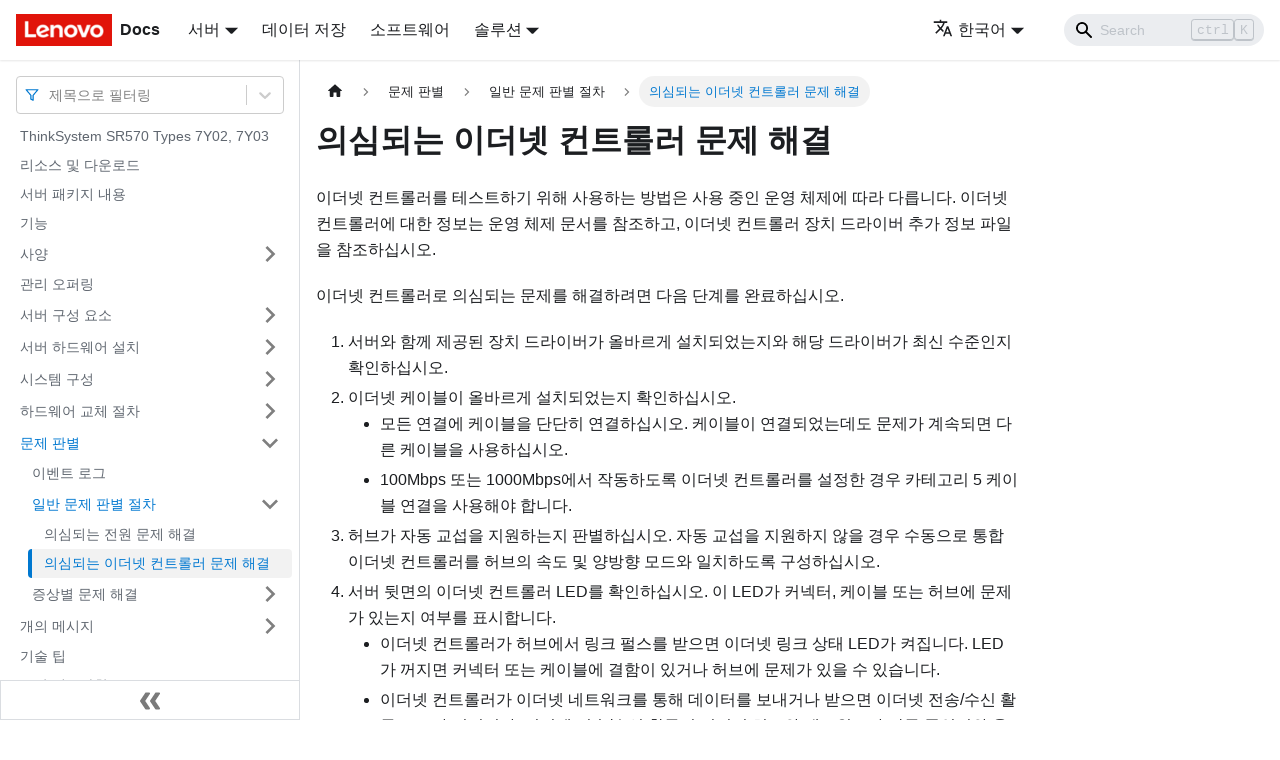

--- FILE ---
content_type: text/html; charset=UTF-8
request_url: https://pubs.lenovo.com/sr570/ko/resolving_ethernet_controller_problems
body_size: 7456
content:
<!doctype html>
<html lang="ko" dir="ltr" class="docs-wrapper docs-doc-page docs-version-current plugin-docs plugin-id-default docs-doc-id-resolving_ethernet_controller_problems" data-has-hydrated="false">
<head>
<meta charset="UTF-8">

<title data-rh="true">의심되는 이더넷 컨트롤러 문제 해결 | ThinkSystem SR570 | Lenovo Docs</title><meta data-rh="true" name="viewport" content="width=device-width,initial-scale=1"><meta data-rh="true" name="twitter:card" content="summary_large_image"><meta data-rh="true" property="og:image" content="https://pubs.lenovo.com/sr570/ko/img/product_soc.png"><meta data-rh="true" name="twitter:image" content="https://pubs.lenovo.com/sr570/ko/img/product_soc.png"><meta data-rh="true" property="og:url" content="https://pubs.lenovo.com/sr570/ko/resolving_ethernet_controller_problems"><meta data-rh="true" name="docusaurus_locale" content="ko"><meta data-rh="true" name="docsearch:language" content="ko"><meta data-rh="true" name="keywords" content="SR570, 7Y02, 7Y03"><meta data-rh="true" name="og:site_name" content="Lenovo Documentation"><meta data-rh="true" name="robots" content="max-image-preview:large"><meta data-rh="true" name="docusaurus_version" content="current"><meta data-rh="true" name="docusaurus_tag" content="docs-default-current"><meta data-rh="true" name="docsearch:version" content="current"><meta data-rh="true" name="docsearch:docusaurus_tag" content="docs-default-current"><meta data-rh="true" property="og:title" content="의심되는 이더넷 컨트롤러 문제 해결 | ThinkSystem SR570 | Lenovo Docs"><meta data-rh="true" name="description" content="이더넷 컨트롤러를 테스트하기 위해 사용하는 방법은 사용 중인 운영 체제에 따라 다릅니다. 이더넷 컨트롤러에 대한 정보는 운영 체제 문서를 참조하고, 이더넷 컨트롤러 장치 드라이버 추가 정보 파일을 참조하십시오."><meta data-rh="true" property="og:description" content="이더넷 컨트롤러를 테스트하기 위해 사용하는 방법은 사용 중인 운영 체제에 따라 다릅니다. 이더넷 컨트롤러에 대한 정보는 운영 체제 문서를 참조하고, 이더넷 컨트롤러 장치 드라이버 추가 정보 파일을 참조하십시오."><link data-rh="true" rel="icon" href="/sr570/ko/img/favicon.ico"><link data-rh="true" rel="canonical" href="https://pubs.lenovo.com/sr570/ko/resolving_ethernet_controller_problems"><link data-rh="true" rel="alternate" href="https://pubs.lenovo.com/sr570/resolving_ethernet_controller_problems" hreflang="en"><link data-rh="true" rel="alternate" href="https://pubs.lenovo.com/sr570/de/resolving_ethernet_controller_problems" hreflang="de"><link data-rh="true" rel="alternate" href="https://pubs.lenovo.com/sr570/es/resolving_ethernet_controller_problems" hreflang="es"><link data-rh="true" rel="alternate" href="https://pubs.lenovo.com/sr570/fr/resolving_ethernet_controller_problems" hreflang="fr"><link data-rh="true" rel="alternate" href="https://pubs.lenovo.com/sr570/it/resolving_ethernet_controller_problems" hreflang="it"><link data-rh="true" rel="alternate" href="https://pubs.lenovo.com/sr570/ja/resolving_ethernet_controller_problems" hreflang="ja"><link data-rh="true" rel="alternate" href="https://pubs.lenovo.com/sr570/ko/resolving_ethernet_controller_problems" hreflang="ko"><link data-rh="true" rel="alternate" href="https://pubs.lenovo.com/sr570/pt-BR/resolving_ethernet_controller_problems" hreflang="pt-BR"><link data-rh="true" rel="alternate" href="https://pubs.lenovo.com/sr570/ru/resolving_ethernet_controller_problems" hreflang="ru"><link data-rh="true" rel="alternate" href="https://pubs.lenovo.com/sr570/th/resolving_ethernet_controller_problems" hreflang="th"><link data-rh="true" rel="alternate" href="https://pubs.lenovo.com/sr570/zh-CN/resolving_ethernet_controller_problems" hreflang="zh-CN"><link data-rh="true" rel="alternate" href="https://pubs.lenovo.com/sr570/zh-TW/resolving_ethernet_controller_problems" hreflang="zh-TW"><link data-rh="true" rel="alternate" href="https://pubs.lenovo.com/sr570/resolving_ethernet_controller_problems" hreflang="x-default"><link rel="preconnect" href="https://www.google-analytics.com">
<link rel="preconnect" href="https://www.googletagmanager.com">
<script async src="https://www.googletagmanager.com/gtag/js?id=G-XM7YNY3PYK"></script>
<script>function gtag(){dataLayer.push(arguments)}window.dataLayer=window.dataLayer||[],gtag("js",new Date),gtag("config","G-XM7YNY3PYK",{anonymize_ip:!0})</script>




<link rel="preconnect" href="https://fonts.googleapis.com">
<link rel="preconnect" href="https://fonts.gstatic.com" crossorigin="anonymous"><link rel="stylesheet" href="/sr570/ko/assets/css/styles.71a3ff13.css">
<link rel="preload" href="/sr570/ko/assets/js/runtime~main.24b3e22f.js" as="script">
<link rel="preload" href="/sr570/ko/assets/js/main.c244adb7.js" as="script">
</head>
<body class="navigation-with-keyboard">
<script>!function(){function t(t){document.documentElement.setAttribute("data-theme",t)}var e=function(){var t=null;try{t=new URLSearchParams(window.location.search).get("docusaurus-theme")}catch(t){}return t}()||function(){var t=null;try{t=localStorage.getItem("theme")}catch(t){}return t}();t(null!==e?e:"light")}()</script><div id="__docusaurus">
<div role="region" aria-label="본문으로 건너뛰기"><a class="skipToContent_FR4N" href="#__docusaurus_skipToContent_fallback">본문으로 건너뛰기</a></div><nav aria-label="Main" class="navbar navbar--fixed-top navbarHideable_glH5"><div class="navbar__inner"><div class="navbar__items"><button aria-label="Toggle navigation bar" aria-expanded="false" class="navbar__toggle clean-btn" type="button"><svg width="30" height="30" viewBox="0 0 30 30" aria-hidden="true"><path stroke="currentColor" stroke-linecap="round" stroke-miterlimit="10" stroke-width="2" d="M4 7h22M4 15h22M4 23h22"></path></svg></button><a href="https://pubs.lenovo.com/ko/" target="_self" rel="noopener noreferrer" class="navbar__brand"><div class="navbar__logo"><img src="/sr570/ko/img/lenovo.png" alt="Lenovo Logo" class="themedImage_zFba themedImage--light_SMtw" height="32" width="96"><img src="/sr570/ko/img/lenovo.png" alt="Lenovo Logo" class="themedImage_zFba themedImage--dark_SHhT" height="32" width="96"></div><b class="navbar__title text--truncate">Docs</b></a><div class="navbar__item dropdown dropdown--hoverable"><a href="#" aria-haspopup="true" aria-expanded="false" role="button" class="navbar__link">서버</a><ul class="dropdown__menu"><li><a href="https://pubs.lenovo.com/ko/thinksystem" target="_self" rel="noopener noreferrer" class="dropdown__link externalLink-none">ThinkSystem<svg width="12" height="12" aria-hidden="true" viewBox="0 0 24 24" class="iconExternalLink_SHu7"><path fill="currentColor" d="M21 13v10h-21v-19h12v2h-10v15h17v-8h2zm3-12h-10.988l4.035 4-6.977 7.07 2.828 2.828 6.977-7.07 4.125 4.172v-11z"></path></svg></a></li><li><a href="https://pubs.lenovo.com/ko/thinkedge" target="_self" rel="noopener noreferrer" class="dropdown__link externalLink-none">ThinkEdge<svg width="12" height="12" aria-hidden="true" viewBox="0 0 24 24" class="iconExternalLink_SHu7"><path fill="currentColor" d="M21 13v10h-21v-19h12v2h-10v15h17v-8h2zm3-12h-10.988l4.035 4-6.977 7.07 2.828 2.828 6.977-7.07 4.125 4.172v-11z"></path></svg></a></li><li><a href="https://pubs.lenovo.com/ko/systemx" target="_self" rel="noopener noreferrer" class="dropdown__link externalLink-none">System x<svg width="12" height="12" aria-hidden="true" viewBox="0 0 24 24" class="iconExternalLink_SHu7"><path fill="currentColor" d="M21 13v10h-21v-19h12v2h-10v15h17v-8h2zm3-12h-10.988l4.035 4-6.977 7.07 2.828 2.828 6.977-7.07 4.125 4.172v-11z"></path></svg></a></li><li><a href="https://serveroption.lenovo.com/" target="_blank" rel="noopener noreferrer" class="dropdown__link">Option<svg width="12" height="12" aria-hidden="true" viewBox="0 0 24 24" class="iconExternalLink_SHu7"><path fill="currentColor" d="M21 13v10h-21v-19h12v2h-10v15h17v-8h2zm3-12h-10.988l4.035 4-6.977 7.07 2.828 2.828 6.977-7.07 4.125 4.172v-11z"></path></svg></a></li></ul></div><a href="https://datacentersupport.lenovo.com/storagepubs" target="_self" rel="noopener noreferrer" class="navbar__item navbar__link externalLink-none">데이터 저장<svg width="13.5" height="13.5" aria-hidden="true" viewBox="0 0 24 24" class="iconExternalLink_SHu7"><path fill="currentColor" d="M21 13v10h-21v-19h12v2h-10v15h17v-8h2zm3-12h-10.988l4.035 4-6.977 7.07 2.828 2.828 6.977-7.07 4.125 4.172v-11z"></path></svg></a><a href="https://pubs.lenovo.com/ko/software" target="_self" rel="noopener noreferrer" class="navbar__item navbar__link externalLink-none">소프트웨어<svg width="13.5" height="13.5" aria-hidden="true" viewBox="0 0 24 24" class="iconExternalLink_SHu7"><path fill="currentColor" d="M21 13v10h-21v-19h12v2h-10v15h17v-8h2zm3-12h-10.988l4.035 4-6.977 7.07 2.828 2.828 6.977-7.07 4.125 4.172v-11z"></path></svg></a><div class="navbar__item dropdown dropdown--hoverable"><a href="#" aria-haspopup="true" aria-expanded="false" role="button" class="navbar__link">솔루션</a><ul class="dropdown__menu"><li><a href="https://pubs.lenovo.com/ko/thinkagile" target="_self" rel="noopener noreferrer" class="dropdown__link externalLink-none">ThinkAgile<svg width="12" height="12" aria-hidden="true" viewBox="0 0 24 24" class="iconExternalLink_SHu7"><path fill="currentColor" d="M21 13v10h-21v-19h12v2h-10v15h17v-8h2zm3-12h-10.988l4.035 4-6.977 7.07 2.828 2.828 6.977-7.07 4.125 4.172v-11z"></path></svg></a></li><li><a href="https://pubs.lenovo.com/ko/water-cooling-solution" target="_self" rel="noopener noreferrer" class="dropdown__link externalLink-none">Water Cooling Solution<svg width="12" height="12" aria-hidden="true" viewBox="0 0 24 24" class="iconExternalLink_SHu7"><path fill="currentColor" d="M21 13v10h-21v-19h12v2h-10v15h17v-8h2zm3-12h-10.988l4.035 4-6.977 7.07 2.828 2.828 6.977-7.07 4.125 4.172v-11z"></path></svg></a></li></ul></div></div><div class="navbar__items navbar__items--right"><div class="navbar__item dropdown dropdown--hoverable dropdown--right"><a href="#" aria-haspopup="true" aria-expanded="false" role="button" class="navbar__link"><svg viewBox="0 0 24 24" width="20" height="20" aria-hidden="true" class="iconLanguage_DSK9"><path fill="currentColor" d="M12.87 15.07l-2.54-2.51.03-.03c1.74-1.94 2.98-4.17 3.71-6.53H17V4h-7V2H8v2H1v1.99h11.17C11.5 7.92 10.44 9.75 9 11.35 8.07 10.32 7.3 9.19 6.69 8h-2c.73 1.63 1.73 3.17 2.98 4.56l-5.09 5.02L4 19l5-5 3.11 3.11.76-2.04zM18.5 10h-2L12 22h2l1.12-3h4.75L21 22h2l-4.5-12zm-2.62 7l1.62-4.33L19.12 17h-3.24z"></path></svg>한국어</a><ul class="dropdown__menu"><li><a href="/sr570/resolving_ethernet_controller_problems" target="_self" rel="noopener noreferrer" class="dropdown__link" lang="en">English</a></li><li><a href="/sr570/de/resolving_ethernet_controller_problems" target="_self" rel="noopener noreferrer" class="dropdown__link" lang="de">Deutsch</a></li><li><a href="/sr570/es/resolving_ethernet_controller_problems" target="_self" rel="noopener noreferrer" class="dropdown__link" lang="es">Español</a></li><li><a href="/sr570/fr/resolving_ethernet_controller_problems" target="_self" rel="noopener noreferrer" class="dropdown__link" lang="fr">Français</a></li><li><a href="/sr570/it/resolving_ethernet_controller_problems" target="_self" rel="noopener noreferrer" class="dropdown__link" lang="it">Italiano</a></li><li><a href="/sr570/ja/resolving_ethernet_controller_problems" target="_self" rel="noopener noreferrer" class="dropdown__link" lang="ja">日本語</a></li><li><a href="/sr570/ko/resolving_ethernet_controller_problems" target="_self" rel="noopener noreferrer" class="dropdown__link dropdown__link--active" lang="ko">한국어</a></li><li><a href="/sr570/pt-BR/resolving_ethernet_controller_problems" target="_self" rel="noopener noreferrer" class="dropdown__link" lang="pt-BR">Português do Brasil</a></li><li><a href="/sr570/ru/resolving_ethernet_controller_problems" target="_self" rel="noopener noreferrer" class="dropdown__link" lang="ru">Русский</a></li><li><a href="/sr570/th/resolving_ethernet_controller_problems" target="_self" rel="noopener noreferrer" class="dropdown__link" lang="th">ภาษาไทย</a></li><li><a href="/sr570/zh-CN/resolving_ethernet_controller_problems" target="_self" rel="noopener noreferrer" class="dropdown__link" lang="zh-CN">简体中文</a></li><li><a href="/sr570/zh-TW/resolving_ethernet_controller_problems" target="_self" rel="noopener noreferrer" class="dropdown__link" lang="zh-TW">繁體中文</a></li></ul></div><div class="searchBox_BlU4"><div class="navbar__search searchBarContainer_h4SQ"><input placeholder="Search" aria-label="Search" class="navbar__search-input"><div class="loadingRing_kmHx searchBarLoadingRing_AT3w"><div></div><div></div><div></div><div></div></div></div></div></div></div><div role="presentation" class="navbar-sidebar__backdrop"></div></nav><div id="__docusaurus_skipToContent_fallback" class="main-wrapper mainWrapper_OJKY docsWrapper_a8OH"><button aria-label="맨 위로 스크롤하기" class="clean-btn theme-back-to-top-button backToTopButton_xZQ7" type="button"></button><div class="docPage_LEBb"><aside class="theme-doc-sidebar-container docSidebarContainer_TOXn"><div class="sidebarViewport_swqP"><div class="sidebar_TiFu sidebarWithHideableNavbar_b5mb"><a href="https://pubs.lenovo.com/ko/" target="_self" rel="noopener noreferrer" tabindex="-1" class="sidebarLogo_Jpyc"><img src="/sr570/ko/img/lenovo.png" alt="Lenovo Logo" class="themedImage_zFba themedImage--light_SMtw" height="32" width="96"><img src="/sr570/ko/img/lenovo.png" alt="Lenovo Logo" class="themedImage_zFba themedImage--dark_SHhT" height="32" width="96"><b>Docs</b></a><nav aria-label="Docs sidebar" class="menu thin-scrollbar menu_Y1UP"><style data-emotion="css b62m3t-container">.css-b62m3t-container{position:relative;box-sizing:border-box;}</style><div class="titleFilter_mcU3 css-b62m3t-container"><style data-emotion="css 7pg0cj-a11yText">.css-7pg0cj-a11yText{z-index:9999;border:0;clip:rect(1px, 1px, 1px, 1px);height:1px;width:1px;position:absolute;overflow:hidden;padding:0;white-space:nowrap;}</style><span id="react-select-1238-live-region" class="css-7pg0cj-a11yText"></span><span aria-live="polite" aria-atomic="false" aria-relevant="additions text" role="log" class="css-7pg0cj-a11yText"></span><style data-emotion="css 13cymwt-control">.css-13cymwt-control{-webkit-align-items:center;-webkit-box-align:center;-ms-flex-align:center;align-items:center;cursor:default;display:-webkit-box;display:-webkit-flex;display:-ms-flexbox;display:flex;-webkit-box-flex-wrap:wrap;-webkit-flex-wrap:wrap;-ms-flex-wrap:wrap;flex-wrap:wrap;-webkit-box-pack:justify;-webkit-justify-content:space-between;justify-content:space-between;min-height:38px;outline:0!important;position:relative;-webkit-transition:all 100ms;transition:all 100ms;background-color:hsl(0, 0%, 100%);border-color:hsl(0, 0%, 80%);border-radius:4px;border-style:solid;border-width:1px;box-sizing:border-box;}.css-13cymwt-control:hover{border-color:hsl(0, 0%, 70%);}</style><div class="title-filter__control css-13cymwt-control"><svg stroke="currentColor" fill="none" stroke-width="2" viewBox="0 0 24 24" stroke-linecap="round" stroke-linejoin="round" class="titleFilterIcon_Fmk3" height="1em" width="1em" xmlns="http://www.w3.org/2000/svg"><polygon points="22 3 2 3 10 12.46 10 19 14 21 14 12.46 22 3"></polygon></svg> <style data-emotion="css hlgwow">.css-hlgwow{-webkit-align-items:center;-webkit-box-align:center;-ms-flex-align:center;align-items:center;display:grid;-webkit-flex:1;-ms-flex:1;flex:1;-webkit-box-flex-wrap:wrap;-webkit-flex-wrap:wrap;-ms-flex-wrap:wrap;flex-wrap:wrap;-webkit-overflow-scrolling:touch;position:relative;overflow:hidden;padding:2px 8px;box-sizing:border-box;}</style><div class="title-filter__value-container css-hlgwow"><style data-emotion="css 1jqq78o-placeholder">.css-1jqq78o-placeholder{grid-area:1/1/2/3;color:hsl(0, 0%, 50%);margin-left:2px;margin-right:2px;box-sizing:border-box;}</style><div class="title-filter__placeholder css-1jqq78o-placeholder" id="react-select-1238-placeholder">제목으로 필터링</div><style data-emotion="css 19bb58m">.css-19bb58m{visibility:visible;-webkit-flex:1 1 auto;-ms-flex:1 1 auto;flex:1 1 auto;display:inline-grid;grid-area:1/1/2/3;grid-template-columns:0 min-content;margin:2px;padding-bottom:2px;padding-top:2px;color:hsl(0, 0%, 20%);box-sizing:border-box;}.css-19bb58m:after{content:attr(data-value) " ";visibility:hidden;white-space:pre;grid-area:1/2;font:inherit;min-width:2px;border:0;margin:0;outline:0;padding:0;}</style><div class="title-filter__input-container css-19bb58m" data-value=""><input class="title-filter__input" style="label:input;color:inherit;background:0;opacity:1;width:100%;grid-area:1 / 2;font:inherit;min-width:2px;border:0;margin:0;outline:0;padding:0" autocapitalize="none" autocomplete="off" autocorrect="off" id="react-select-1238-input" spellcheck="false" tabindex="0" aria-autocomplete="list" aria-expanded="false" aria-haspopup="true" role="combobox" aria-activedescendant="" aria-describedby="react-select-1238-placeholder"></div></div><style data-emotion="css 1wy0on6">.css-1wy0on6{-webkit-align-items:center;-webkit-box-align:center;-ms-flex-align:center;align-items:center;-webkit-align-self:stretch;-ms-flex-item-align:stretch;align-self:stretch;display:-webkit-box;display:-webkit-flex;display:-ms-flexbox;display:flex;-webkit-flex-shrink:0;-ms-flex-negative:0;flex-shrink:0;box-sizing:border-box;}</style><div class="title-filter__indicators css-1wy0on6"><style data-emotion="css 1u9des2-indicatorSeparator">.css-1u9des2-indicatorSeparator{-webkit-align-self:stretch;-ms-flex-item-align:stretch;align-self:stretch;width:1px;background-color:hsl(0, 0%, 80%);margin-bottom:8px;margin-top:8px;box-sizing:border-box;}</style><span class="title-filter__indicator-separator css-1u9des2-indicatorSeparator"></span><style data-emotion="css 1xc3v61-indicatorContainer">.css-1xc3v61-indicatorContainer{display:-webkit-box;display:-webkit-flex;display:-ms-flexbox;display:flex;-webkit-transition:color 150ms;transition:color 150ms;color:hsl(0, 0%, 80%);padding:8px;box-sizing:border-box;}.css-1xc3v61-indicatorContainer:hover{color:hsl(0, 0%, 60%);}</style><div class="title-filter__indicator title-filter__dropdown-indicator css-1xc3v61-indicatorContainer" aria-hidden="true"><style data-emotion="css 8mmkcg">.css-8mmkcg{display:inline-block;fill:currentColor;line-height:1;stroke:currentColor;stroke-width:0;}</style><svg height="20" width="20" viewBox="0 0 20 20" aria-hidden="true" focusable="false" class="css-8mmkcg"><path d="M4.516 7.548c0.436-0.446 1.043-0.481 1.576 0l3.908 3.747 3.908-3.747c0.533-0.481 1.141-0.446 1.574 0 0.436 0.445 0.408 1.197 0 1.615-0.406 0.418-4.695 4.502-4.695 4.502-0.217 0.223-0.502 0.335-0.787 0.335s-0.57-0.112-0.789-0.335c0 0-4.287-4.084-4.695-4.502s-0.436-1.17 0-1.615z"></path></svg></div></div></div></div><ul class="theme-doc-sidebar-menu menu__list"><li class="theme-doc-sidebar-item-link theme-doc-sidebar-item-link-level-1 menu__list-item"><a class="menu__link" href="/sr570/ko/">ThinkSystem SR570 Types 7Y02, 7Y03</a></li><li class="theme-doc-sidebar-item-link theme-doc-sidebar-item-link-level-1 menu__list-item"><a class="menu__link" href="/sr570/ko/pdf_files">리소스 및 다운로드</a></li><li class="theme-doc-sidebar-item-link theme-doc-sidebar-item-link-level-1 menu__list-item"><a class="menu__link" href="/sr570/ko/server_package_contents">서버 패키지 내용</a></li><li class="theme-doc-sidebar-item-link theme-doc-sidebar-item-link-level-1 menu__list-item"><a class="menu__link" href="/sr570/ko/server_features">기능</a></li><li class="theme-doc-sidebar-item-category theme-doc-sidebar-item-category-level-1 menu__list-item menu__list-item--collapsed"><div class="menu__list-item-collapsible"><a class="menu__link menu__link--sublist" aria-expanded="false" href="/sr570/ko/server_specifications">사양</a><button aria-label="접을 수 있는 사이드바 분류 &#x27;사양&#x27; 접기(펼치기)" type="button" class="clean-btn menu__caret"></button></div></li><li class="theme-doc-sidebar-item-link theme-doc-sidebar-item-link-level-1 menu__list-item"><a class="menu__link" href="/sr570/ko/management_options">관리 오퍼링</a></li><li class="theme-doc-sidebar-item-category theme-doc-sidebar-item-category-level-1 menu__list-item menu__list-item--collapsed"><div class="menu__list-item-collapsible"><a class="menu__link menu__link--sublist" aria-expanded="false" href="/sr570/ko/server_components">서버 구성 요소</a><button aria-label="접을 수 있는 사이드바 분류 &#x27;서버 구성 요소&#x27; 접기(펼치기)" type="button" class="clean-btn menu__caret"></button></div></li><li class="theme-doc-sidebar-item-category theme-doc-sidebar-item-category-level-1 menu__list-item menu__list-item--collapsed"><div class="menu__list-item-collapsible"><a class="menu__link menu__link--sublist" aria-expanded="false" href="/sr570/ko/server_setup">서버 하드웨어 설치</a><button aria-label="접을 수 있는 사이드바 분류 &#x27;서버 하드웨어 설치&#x27; 접기(펼치기)" type="button" class="clean-btn menu__caret"></button></div></li><li class="theme-doc-sidebar-item-category theme-doc-sidebar-item-category-level-1 menu__list-item menu__list-item--collapsed"><div class="menu__list-item-collapsible"><a class="menu__link menu__link--sublist" aria-expanded="false" href="/sr570/ko/managing_your_server">시스템 구성</a><button aria-label="접을 수 있는 사이드바 분류 &#x27;시스템 구성&#x27; 접기(펼치기)" type="button" class="clean-btn menu__caret"></button></div></li><li class="theme-doc-sidebar-item-category theme-doc-sidebar-item-category-level-1 menu__list-item menu__list-item--collapsed"><div class="menu__list-item-collapsible"><a class="menu__link menu__link--sublist" aria-expanded="false" href="/sr570/ko/maintenance_manual_hardware_replacement_procedures">하드웨어 교체 절차</a><button aria-label="접을 수 있는 사이드바 분류 &#x27;하드웨어 교체 절차&#x27; 접기(펼치기)" type="button" class="clean-btn menu__caret"></button></div></li><li class="theme-doc-sidebar-item-category theme-doc-sidebar-item-category-level-1 menu__list-item"><div class="menu__list-item-collapsible"><a class="menu__link menu__link--sublist menu__link--active" aria-expanded="true" href="/sr570/ko/maintenance_manual_problem_determination">문제 판별</a><button aria-label="접을 수 있는 사이드바 분류 &#x27;문제 판별&#x27; 접기(펼치기)" type="button" class="clean-btn menu__caret"></button></div><ul style="display:block;overflow:visible;height:auto" class="menu__list"><li class="theme-doc-sidebar-item-link theme-doc-sidebar-item-link-level-2 menu__list-item"><a class="menu__link" tabindex="0" href="/sr570/ko/event_logs">이벤트 로그</a></li><li class="theme-doc-sidebar-item-category theme-doc-sidebar-item-category-level-2 menu__list-item"><div class="menu__list-item-collapsible"><a class="menu__link menu__link--sublist menu__link--active" aria-expanded="true" tabindex="0" href="/sr570/ko/general_problem_resolution_procedures">일반 문제 판별 절차</a><button aria-label="접을 수 있는 사이드바 분류 &#x27;일반 문제 판별 절차&#x27; 접기(펼치기)" type="button" class="clean-btn menu__caret"></button></div><ul style="display:block;overflow:visible;height:auto" class="menu__list"><li class="theme-doc-sidebar-item-link theme-doc-sidebar-item-link-level-3 menu__list-item"><a class="menu__link" tabindex="0" href="/sr570/ko/resolving_power_problems">의심되는 전원 문제 해결</a></li><li class="theme-doc-sidebar-item-link theme-doc-sidebar-item-link-level-3 menu__list-item"><a class="menu__link menu__link--active" aria-current="page" tabindex="0" href="/sr570/ko/resolving_ethernet_controller_problems">의심되는 이더넷 컨트롤러 문제 해결</a></li></ul></li><li class="theme-doc-sidebar-item-category theme-doc-sidebar-item-category-level-2 menu__list-item menu__list-item--collapsed"><div class="menu__list-item-collapsible"><a class="menu__link menu__link--sublist" aria-expanded="false" tabindex="0" href="/sr570/ko/troubleshooting_by_symptom">증상별 문제 해결</a><button aria-label="접을 수 있는 사이드바 분류 &#x27;증상별 문제 해결&#x27; 접기(펼치기)" type="button" class="clean-btn menu__caret"></button></div></li></ul></li><li class="theme-doc-sidebar-item-category theme-doc-sidebar-item-category-level-1 menu__list-item menu__list-item--collapsed"><div class="menu__list-item-collapsible"><a class="menu__link menu__link--sublist" aria-expanded="false" href="/sr570/ko/messages_introduction">개의 메시지</a><button aria-label="접을 수 있는 사이드바 분류 &#x27;개의 메시지&#x27; 접기(펼치기)" type="button" class="clean-btn menu__caret"></button></div></li><li class="theme-doc-sidebar-item-link theme-doc-sidebar-item-link-level-1 menu__list-item"><a class="menu__link" href="/sr570/ko/service_bulletins">기술 팁</a></li><li class="theme-doc-sidebar-item-link theme-doc-sidebar-item-link-level-1 menu__list-item"><a class="menu__link" href="/sr570/ko/security_advisories">보안 권고사항</a></li><li class="theme-doc-sidebar-item-category theme-doc-sidebar-item-category-level-1 menu__list-item menu__list-item--collapsed"><div class="menu__list-item-collapsible"><a class="menu__link menu__link--sublist" aria-expanded="false" href="/sr570/ko/getting_help_and_technical_assistance">도움말 및 기술 지원 얻기</a><button aria-label="접을 수 있는 사이드바 분류 &#x27;도움말 및 기술 지원 얻기&#x27; 접기(펼치기)" type="button" class="clean-btn menu__caret"></button></div></li></ul><div class="sidebar-resource-links"><hr><div><a href="https://lenovopress.lenovo.com/lp1048-thinksystem-sr590-server-xeon-sp-gen2" class="menu__link" target="_BLANK"><img height="24" width="24" src="https://pubs.lenovo.com/img/lenovopress.png"><span class="sidebarLinks-name">ThinkSystem SR570 Server Product Guide</span><div><svg stroke="currentColor" fill="currentColor" stroke-width="0" viewBox="0 0 512 512" height="0.875rem" width="0.875rem" xmlns="http://www.w3.org/2000/svg"><path d="M432,320H400a16,16,0,0,0-16,16V448H64V128H208a16,16,0,0,0,16-16V80a16,16,0,0,0-16-16H48A48,48,0,0,0,0,112V464a48,48,0,0,0,48,48H400a48,48,0,0,0,48-48V336A16,16,0,0,0,432,320ZM488,0h-128c-21.37,0-32.05,25.91-17,41l35.73,35.73L135,320.37a24,24,0,0,0,0,34L157.67,377a24,24,0,0,0,34,0L435.28,133.32,471,169c15,15,41,4.5,41-17V24A24,24,0,0,0,488,0Z"></path></svg></div></a></div></div></nav><button type="button" title="사이드바 숨기기" aria-label="사이드바 숨기기" class="button button--secondary button--outline collapseSidebarButton_e0pa"><svg width="20" height="20" aria-hidden="true" class="collapseSidebarButtonIcon_KEWD"><g fill="#7a7a7a"><path d="M9.992 10.023c0 .2-.062.399-.172.547l-4.996 7.492a.982.982 0 01-.828.454H1c-.55 0-1-.453-1-1 0-.2.059-.403.168-.551l4.629-6.942L.168 3.078A.939.939 0 010 2.528c0-.548.45-.997 1-.997h2.996c.352 0 .649.18.828.45L9.82 9.472c.11.148.172.347.172.55zm0 0"></path><path d="M19.98 10.023c0 .2-.058.399-.168.547l-4.996 7.492a.987.987 0 01-.828.454h-3c-.547 0-.996-.453-.996-1 0-.2.059-.403.168-.551l4.625-6.942-4.625-6.945a.939.939 0 01-.168-.55 1 1 0 01.996-.997h3c.348 0 .649.18.828.45l4.996 7.492c.11.148.168.347.168.55zm0 0"></path></g></svg></button></div></div></aside><main class="docMainContainer_LQPs"><div class="container padding-top--md padding-bottom--lg"><div class="row"><div class="col docItemCol_z5aJ"><div class="docItemContainer_c0TR"><article><nav class="theme-doc-breadcrumbs breadcrumbsContainer_DwUf" aria-label="Breadcrumbs"><ul class="breadcrumbs" itemscope="" itemtype="https://schema.org/BreadcrumbList"><li class="breadcrumbs__item"><a aria-label="홈" class="breadcrumbs__link" href="/sr570/ko/"><svg viewBox="0 0 24 24" class="breadcrumbHomeIcon_Ppp2"><path d="M10 19v-5h4v5c0 .55.45 1 1 1h3c.55 0 1-.45 1-1v-7h1.7c.46 0 .68-.57.33-.87L12.67 3.6c-.38-.34-.96-.34-1.34 0l-8.36 7.53c-.34.3-.13.87.33.87H5v7c0 .55.45 1 1 1h3c.55 0 1-.45 1-1z" fill="currentColor"></path></svg></a></li><li itemscope="" itemprop="itemListElement" itemtype="https://schema.org/ListItem" class="breadcrumbs__item"><a class="breadcrumbs__link" itemprop="item" href="/sr570/ko/maintenance_manual_problem_determination"><span itemprop="name">문제 판별</span></a><meta itemprop="position" content="1"></li><li itemscope="" itemprop="itemListElement" itemtype="https://schema.org/ListItem" class="breadcrumbs__item"><a class="breadcrumbs__link" itemprop="item" href="/sr570/ko/general_problem_resolution_procedures"><span itemprop="name">일반 문제 판별 절차</span></a><meta itemprop="position" content="2"></li><li itemscope="" itemprop="itemListElement" itemtype="https://schema.org/ListItem" class="breadcrumbs__item breadcrumbs__item--active"><span class="breadcrumbs__link" itemprop="name">의심되는 이더넷 컨트롤러 문제 해결</span><meta itemprop="position" content="3"></li></ul></nav><div class="theme-doc-markdown markdown"><h1>의심되는 이더넷 컨트롤러 문제 해결</h1><div class="body taskbody"><p class="shortdesc">이더넷 컨트롤러를 테스트하기 위해 사용하는 방법은 사용 중인 운영 체제에 따라 다릅니다. 이더넷 컨트롤러에 대한 정보는 운영 체제 문서를 참조하고, 이더넷 컨트롤러 장치 드라이버 추가 정보 파일을 참조하십시오.</p><p class="li stepsection">이더넷 컨트롤러로 의심되는 문제를 해결하려면 다음 단계를 완료하십시오.</p><ol class="ol steps"><li class="li step stepexpand"><span class="ph cmd">서버와 함께 제공된 장치 드라이버가 올바르게 설치되었는지와 해당 드라이버가 최신 수준인지 확인하십시오.</span></li><li class="li step stepexpand"><span class="ph cmd">이더넷 케이블이 올바르게 설치되었는지 확인하십시오. </span><div class="itemgroup info"><ul class="ul"><li class="li">모든 연결에 케이블을 단단히 연결하십시오. 케이블이 연결되었는데도 문제가 계속되면 다른 케이블을 사용하십시오.</li><li class="li">100Mbps 또는 1000Mbps에서 작동하도록 이더넷 컨트롤러를 설정한 경우 카테고리 5 케이블 연결을 사용해야 합니다.</li></ul></div></li><li class="li step stepexpand"><span class="ph cmd">허브가 자동 교섭을 지원하는지 판별하십시오. 자동 교섭을 지원하지 않을 경우 수동으로 통합 이더넷 컨트롤러를 허브의 속도 및 양방향 모드와 일치하도록 구성하십시오.</span></li><li class="li step stepexpand"><span class="ph cmd">서버 뒷면의 이더넷 컨트롤러 LED를 확인하십시오. 이 LED가 커넥터, 케이블 또는 허브에 문제가 있는지 여부를 표시합니다. </span><div class="itemgroup info"><ul class="ul"><li class="li">이더넷 컨트롤러가 허브에서 링크 펄스를 받으면 이더넷 링크 상태 LED가 켜집니다. LED가 꺼지면 커넥터 또는 케이블에 결함이 있거나 허브에 문제가 있을 수 있습니다.</li><li class="li">이더넷 컨트롤러가 이더넷 네트워크를 통해 데이터를 보내거나 받으면 이더넷 전송/수신 활동 LED가 켜집니다. 이더넷 전송/수신 활동이 꺼지면 허브와 네트워크가 작동 중인지와 올바른 장치 드라이버가 설치되었는지 확인하십시오.</li></ul></div></li><li class="li step stepexpand"><span class="ph cmd">서버 뒷면에 있는 LAN 활동 LED를 확인하십시오. 이더넷 네트워크에서 데이터를 사용 중인 경우 LAN 활동 LED가 켜집니다. LAN 활동 LED가 꺼지면 허브 및 네트워크가 작동 중인지와 올바른 장치 드라이버가 설치되었는지 확인하십시오.</span></li><li class="li step stepexpand"><span class="ph cmd">운영 체제별 문제 원인을 확인하고 운영 체제 드라이버가 올바르게 설치되었는지 확인하십시오.</span></li><li class="li step stepexpand"><span class="ph cmd">클라이언트 및 서버의 장치 드라이버에서 같은 프로토콜을 사용하는지 확인하십시오.</span></li></ol><div class="section result">이더넷 컨트롤러가 여전히 네트워크에 연결되지 않으나 하드웨어가 작동하는 것으로 나타나면 네트워크 관리자는 가능한 다른 오류 원인을 조사해야 합니다.</div></div><div></div></div><div class="feedback docusaurus-mt-lg" style="color:#ccc"><svg stroke="currentColor" fill="currentColor" stroke-width="0" viewBox="0 0 24 24" class="react-icons" height="1.5em" width="1.5em" xmlns="http://www.w3.org/2000/svg"><path fill="none" d="M0 0h24v24H0V0z"></path><path d="M20 4H4c-1.1 0-1.99.9-1.99 2L2 18c0 1.1.9 2 2 2h16c1.1 0 2-.9 2-2V6c0-1.1-.9-2-2-2zm0 14H4V8l8 5 8-5v10zm-8-7L4 6h16l-8 5z"></path></svg>피드백 보내기</div></article><nav class="pagination-nav docusaurus-mt-lg" aria-label="문서 페이지"><a class="pagination-nav__link pagination-nav__link--prev" href="/sr570/ko/resolving_power_problems"><div class="pagination-nav__sublabel">이전</div><div class="pagination-nav__label">의심되는 전원 문제 해결</div></a><a class="pagination-nav__link pagination-nav__link--next" href="/sr570/ko/troubleshooting_by_symptom"><div class="pagination-nav__sublabel">다음</div><div class="pagination-nav__label">증상별 문제 해결</div></a></nav></div></div></div></div></main></div></div><footer class="footer footer--dark"><div class="container container-fluid"><div class="footer__bottom text--center"><div class="footer__copyright">© 2025 Lenovo. All rights reserved. <span class="lenovo-policy"><a href="https://www.lenovo.com/privacy/" target="_blank">Privacy Policy</a> | <a href="https://www.lenovo.com/us/en/legal/" target="_blank">Terms of Use</a></span></div></div></div></footer></div>
<script src="/sr570/ko/assets/js/runtime~main.24b3e22f.js"></script>
<script src="/sr570/ko/assets/js/main.c244adb7.js"></script>
</body>
</html>

--- FILE ---
content_type: application/javascript
request_url: https://pubs.lenovo.com/sr570/ko/assets/js/3f08dc55.8984013e.js
body_size: 2665
content:
"use strict";(self.webpackChunkdocs_importer=self.webpackChunkdocs_importer||[]).push([[12679],{1476:(e,t,r)=>{r.d(t,{Zo:()=>p,kt:()=>b});var n=r(72340);function o(e,t,r){return t in e?Object.defineProperty(e,t,{value:r,enumerable:!0,configurable:!0,writable:!0}):e[t]=r,e}function l(e,t){var r=Object.keys(e);if(Object.getOwnPropertySymbols){var n=Object.getOwnPropertySymbols(e);t&&(n=n.filter((function(t){return Object.getOwnPropertyDescriptor(e,t).enumerable}))),r.push.apply(r,n)}return r}function s(e){for(var t=1;t<arguments.length;t++){var r=null!=arguments[t]?arguments[t]:{};t%2?l(Object(r),!0).forEach((function(t){o(e,t,r[t])})):Object.getOwnPropertyDescriptors?Object.defineProperties(e,Object.getOwnPropertyDescriptors(r)):l(Object(r)).forEach((function(t){Object.defineProperty(e,t,Object.getOwnPropertyDescriptor(r,t))}))}return e}function c(e,t){if(null==e)return{};var r,n,o=function(e,t){if(null==e)return{};var r,n,o={},l=Object.keys(e);for(n=0;n<l.length;n++)r=l[n],t.indexOf(r)>=0||(o[r]=e[r]);return o}(e,t);if(Object.getOwnPropertySymbols){var l=Object.getOwnPropertySymbols(e);for(n=0;n<l.length;n++)r=l[n],t.indexOf(r)>=0||Object.prototype.propertyIsEnumerable.call(e,r)&&(o[r]=e[r])}return o}var a=n.createContext({}),i=function(e){var t=n.useContext(a),r=t;return e&&(r="function"==typeof e?e(t):s(s({},t),e)),r},p=function(e){var t=i(e.components);return n.createElement(a.Provider,{value:t},e.children)},u="mdxType",m={inlineCode:"code",wrapper:function(e){var t=e.children;return n.createElement(n.Fragment,{},t)}},f=n.forwardRef((function(e,t){var r=e.components,o=e.mdxType,l=e.originalType,a=e.parentName,p=c(e,["components","mdxType","originalType","parentName"]),u=i(r),f=o,b=u["".concat(a,".").concat(f)]||u[f]||m[f]||l;return r?n.createElement(b,s(s({ref:t},p),{},{components:r})):n.createElement(b,s({ref:t},p))}));function b(e,t){var r=arguments,o=t&&t.mdxType;if("string"==typeof e||o){var l=r.length,s=new Array(l);s[0]=f;var c={};for(var a in t)hasOwnProperty.call(t,a)&&(c[a]=t[a]);c.originalType=e,c[u]="string"==typeof e?e:o,s[1]=c;for(var i=2;i<l;i++)s[i]=r[i];return n.createElement.apply(null,s)}return n.createElement.apply(null,r)}f.displayName="MDXCreateElement"},63402:(e,t,r)=>{r.r(t),r.d(t,{assets:()=>p,contentTitle:()=>a,default:()=>b,frontMatter:()=>c,metadata:()=>i,toc:()=>u});r(72340);var n=r(1476);function o(e,t,r){return t in e?Object.defineProperty(e,t,{value:r,enumerable:!0,configurable:!0,writable:!0}):e[t]=r,e}function l(e,t){return t=null!=t?t:{},Object.getOwnPropertyDescriptors?Object.defineProperties(e,Object.getOwnPropertyDescriptors(t)):function(e,t){var r=Object.keys(e);if(Object.getOwnPropertySymbols){var n=Object.getOwnPropertySymbols(e);t&&(n=n.filter((function(t){return Object.getOwnPropertyDescriptor(e,t).enumerable}))),r.push.apply(r,n)}return r}(Object(t)).forEach((function(r){Object.defineProperty(e,r,Object.getOwnPropertyDescriptor(t,r))})),e}function s(e,t){if(null==e)return{};var r,n,o=function(e,t){if(null==e)return{};var r,n,o={},l=Object.keys(e);for(n=0;n<l.length;n++)r=l[n],t.indexOf(r)>=0||(o[r]=e[r]);return o}(e,t);if(Object.getOwnPropertySymbols){var l=Object.getOwnPropertySymbols(e);for(n=0;n<l.length;n++)r=l[n],t.indexOf(r)>=0||Object.prototype.propertyIsEnumerable.call(e,r)&&(o[r]=e[r])}return o}const c={slug:"/resolving_ethernet_controller_problems",title:"\uc758\uc2ec\ub418\ub294 \uc774\ub354\ub137 \ucee8\ud2b8\ub864\ub7ec \ubb38\uc81c \ud574\uacb0",hide_title:!0,description:"\uc774\ub354\ub137 \ucee8\ud2b8\ub864\ub7ec\ub97c \ud14c\uc2a4\ud2b8\ud558\uae30 \uc704\ud574 \uc0ac\uc6a9\ud558\ub294 \ubc29\ubc95\uc740 \uc0ac\uc6a9 \uc911\uc778 \uc6b4\uc601 \uccb4\uc81c\uc5d0 \ub530\ub77c \ub2e4\ub985\ub2c8\ub2e4. \uc774\ub354\ub137 \ucee8\ud2b8\ub864\ub7ec\uc5d0 \ub300\ud55c \uc815\ubcf4\ub294 \uc6b4\uc601 \uccb4\uc81c \ubb38\uc11c\ub97c \ucc38\uc870\ud558\uace0, \uc774\ub354\ub137 \ucee8\ud2b8\ub864\ub7ec \uc7a5\uce58 \ub4dc\ub77c\uc774\ubc84 \ucd94\uac00 \uc815\ubcf4 \ud30c\uc77c\uc744 \ucc38\uc870\ud558\uc2ed\uc2dc\uc624."},a="\uc758\uc2ec\ub418\ub294 \uc774\ub354\ub137 \ucee8\ud2b8\ub864\ub7ec \ubb38\uc81c \ud574\uacb0",i={unversionedId:"resolving_ethernet_controller_problems",id:"resolving_ethernet_controller_problems",title:"\uc758\uc2ec\ub418\ub294 \uc774\ub354\ub137 \ucee8\ud2b8\ub864\ub7ec \ubb38\uc81c \ud574\uacb0",description:"\uc774\ub354\ub137 \ucee8\ud2b8\ub864\ub7ec\ub97c \ud14c\uc2a4\ud2b8\ud558\uae30 \uc704\ud574 \uc0ac\uc6a9\ud558\ub294 \ubc29\ubc95\uc740 \uc0ac\uc6a9 \uc911\uc778 \uc6b4\uc601 \uccb4\uc81c\uc5d0 \ub530\ub77c \ub2e4\ub985\ub2c8\ub2e4. \uc774\ub354\ub137 \ucee8\ud2b8\ub864\ub7ec\uc5d0 \ub300\ud55c \uc815\ubcf4\ub294 \uc6b4\uc601 \uccb4\uc81c \ubb38\uc11c\ub97c \ucc38\uc870\ud558\uace0, \uc774\ub354\ub137 \ucee8\ud2b8\ub864\ub7ec \uc7a5\uce58 \ub4dc\ub77c\uc774\ubc84 \ucd94\uac00 \uc815\ubcf4 \ud30c\uc77c\uc744 \ucc38\uc870\ud558\uc2ed\uc2dc\uc624.",source:"@site/i18n/ko/docusaurus-plugin-content-docs/current/resolving_ethernet_controller_problems.mdx",sourceDirName:".",slug:"/resolving_ethernet_controller_problems",permalink:"/sr570/ko/resolving_ethernet_controller_problems",draft:!1,tags:[],version:"current",frontMatter:{slug:"/resolving_ethernet_controller_problems",title:"\uc758\uc2ec\ub418\ub294 \uc774\ub354\ub137 \ucee8\ud2b8\ub864\ub7ec \ubb38\uc81c \ud574\uacb0",hide_title:!0,description:"\uc774\ub354\ub137 \ucee8\ud2b8\ub864\ub7ec\ub97c \ud14c\uc2a4\ud2b8\ud558\uae30 \uc704\ud574 \uc0ac\uc6a9\ud558\ub294 \ubc29\ubc95\uc740 \uc0ac\uc6a9 \uc911\uc778 \uc6b4\uc601 \uccb4\uc81c\uc5d0 \ub530\ub77c \ub2e4\ub985\ub2c8\ub2e4. \uc774\ub354\ub137 \ucee8\ud2b8\ub864\ub7ec\uc5d0 \ub300\ud55c \uc815\ubcf4\ub294 \uc6b4\uc601 \uccb4\uc81c \ubb38\uc11c\ub97c \ucc38\uc870\ud558\uace0, \uc774\ub354\ub137 \ucee8\ud2b8\ub864\ub7ec \uc7a5\uce58 \ub4dc\ub77c\uc774\ubc84 \ucd94\uac00 \uc815\ubcf4 \ud30c\uc77c\uc744 \ucc38\uc870\ud558\uc2ed\uc2dc\uc624."},sidebar:"docs",previous:{title:"\uc758\uc2ec\ub418\ub294 \uc804\uc6d0 \ubb38\uc81c \ud574\uacb0",permalink:"/sr570/ko/resolving_power_problems"},next:{title:"\uc99d\uc0c1\ubcc4 \ubb38\uc81c \ud574\uacb0",permalink:"/sr570/ko/troubleshooting_by_symptom"}},p={},u=[],m={toc:u},f="wrapper";function b(e){var{components:t}=e,r=s(e,["components"]);return(0,n.kt)(f,l(function(e){for(var t=1;t<arguments.length;t++){var r=null!=arguments[t]?arguments[t]:{},n=Object.keys(r);"function"==typeof Object.getOwnPropertySymbols&&(n=n.concat(Object.getOwnPropertySymbols(r).filter((function(e){return Object.getOwnPropertyDescriptor(r,e).enumerable})))),n.forEach((function(t){o(e,t,r[t])}))}return e}({},m,r),{components:t,mdxType:"MDXLayout"}),(0,n.kt)("h1",{id:"\uc758\uc2ec\ub418\ub294-\uc774\ub354\ub137-\ucee8\ud2b8\ub864\ub7ec-\ubb38\uc81c-\ud574\uacb0"},"\uc758\uc2ec\ub418\ub294 \uc774\ub354\ub137 \ucee8\ud2b8\ub864\ub7ec \ubb38\uc81c \ud574\uacb0"),(0,n.kt)("div",{className:"body taskbody"},(0,n.kt)("p",{className:"shortdesc"},"\uc774\ub354\ub137 \ucee8\ud2b8\ub864\ub7ec\ub97c \ud14c\uc2a4\ud2b8\ud558\uae30 \uc704\ud574 \uc0ac\uc6a9\ud558\ub294 \ubc29\ubc95\uc740 \uc0ac\uc6a9 \uc911\uc778 \uc6b4\uc601 \uccb4\uc81c\uc5d0 \ub530\ub77c \ub2e4\ub985\ub2c8\ub2e4. \uc774\ub354\ub137 \ucee8\ud2b8\ub864\ub7ec\uc5d0 \ub300\ud55c \uc815\ubcf4\ub294 \uc6b4\uc601 \uccb4\uc81c \ubb38\uc11c\ub97c \ucc38\uc870\ud558\uace0, \uc774\ub354\ub137 \ucee8\ud2b8\ub864\ub7ec \uc7a5\uce58 \ub4dc\ub77c\uc774\ubc84 \ucd94\uac00 \uc815\ubcf4 \ud30c\uc77c\uc744 \ucc38\uc870\ud558\uc2ed\uc2dc\uc624."),(0,n.kt)("p",{className:"li stepsection"},"\uc774\ub354\ub137 \ucee8\ud2b8\ub864\ub7ec\ub85c \uc758\uc2ec\ub418\ub294 \ubb38\uc81c\ub97c \ud574\uacb0\ud558\ub824\uba74 \ub2e4\uc74c \ub2e8\uacc4\ub97c \uc644\ub8cc\ud558\uc2ed\uc2dc\uc624."),(0,n.kt)("ol",{className:"ol steps"},(0,n.kt)("li",{className:"li step stepexpand"},(0,n.kt)("span",{className:"ph cmd"},"\uc11c\ubc84\uc640 \ud568\uaed8 \uc81c\uacf5\ub41c \uc7a5\uce58 \ub4dc\ub77c\uc774\ubc84\uac00 \uc62c\ubc14\ub974\uac8c \uc124\uce58\ub418\uc5c8\ub294\uc9c0\uc640 \ud574\ub2f9 \ub4dc\ub77c\uc774\ubc84\uac00 \ucd5c\uc2e0 \uc218\uc900\uc778\uc9c0 \ud655\uc778\ud558\uc2ed\uc2dc\uc624.")),(0,n.kt)("li",{className:"li step stepexpand"},(0,n.kt)("span",{className:"ph cmd"},"\uc774\ub354\ub137 \ucf00\uc774\ube14\uc774 \uc62c\ubc14\ub974\uac8c \uc124\uce58\ub418\uc5c8\ub294\uc9c0 \ud655\uc778\ud558\uc2ed\uc2dc\uc624. "),(0,n.kt)("div",{className:"itemgroup info"},(0,n.kt)("ul",{className:"ul"},(0,n.kt)("li",{className:"li"},"\ubaa8\ub4e0 \uc5f0\uacb0\uc5d0 \ucf00\uc774\ube14\uc744 \ub2e8\ub2e8\ud788 \uc5f0\uacb0\ud558\uc2ed\uc2dc\uc624. \ucf00\uc774\ube14\uc774 \uc5f0\uacb0\ub418\uc5c8\ub294\ub370\ub3c4 \ubb38\uc81c\uac00 \uacc4\uc18d\ub418\uba74 \ub2e4\ub978 \ucf00\uc774\ube14\uc744 \uc0ac\uc6a9\ud558\uc2ed\uc2dc\uc624."),(0,n.kt)("li",{className:"li"},"100Mbps \ub610\ub294 1000Mbps\uc5d0\uc11c \uc791\ub3d9\ud558\ub3c4\ub85d \uc774\ub354\ub137 \ucee8\ud2b8\ub864\ub7ec\ub97c \uc124\uc815\ud55c \uacbd\uc6b0 \uce74\ud14c\uace0\ub9ac 5 \ucf00\uc774\ube14 \uc5f0\uacb0\uc744 \uc0ac\uc6a9\ud574\uc57c \ud569\ub2c8\ub2e4.")))),(0,n.kt)("li",{className:"li step stepexpand"},(0,n.kt)("span",{className:"ph cmd"},"\ud5c8\ube0c\uac00 \uc790\ub3d9 \uad50\uc12d\uc744 \uc9c0\uc6d0\ud558\ub294\uc9c0 \ud310\ubcc4\ud558\uc2ed\uc2dc\uc624. \uc790\ub3d9 \uad50\uc12d\uc744 \uc9c0\uc6d0\ud558\uc9c0 \uc54a\uc744 \uacbd\uc6b0 \uc218\ub3d9\uc73c\ub85c \ud1b5\ud569 \uc774\ub354\ub137 \ucee8\ud2b8\ub864\ub7ec\ub97c \ud5c8\ube0c\uc758 \uc18d\ub3c4 \ubc0f \uc591\ubc29\ud5a5 \ubaa8\ub4dc\uc640 \uc77c\uce58\ud558\ub3c4\ub85d \uad6c\uc131\ud558\uc2ed\uc2dc\uc624.")),(0,n.kt)("li",{className:"li step stepexpand"},(0,n.kt)("span",{className:"ph cmd"},"\uc11c\ubc84 \ub4b7\uba74\uc758 \uc774\ub354\ub137 \ucee8\ud2b8\ub864\ub7ec LED\ub97c \ud655\uc778\ud558\uc2ed\uc2dc\uc624. \uc774 LED\uac00 \ucee4\ub125\ud130, \ucf00\uc774\ube14 \ub610\ub294 \ud5c8\ube0c\uc5d0 \ubb38\uc81c\uac00 \uc788\ub294\uc9c0 \uc5ec\ubd80\ub97c \ud45c\uc2dc\ud569\ub2c8\ub2e4. "),(0,n.kt)("div",{className:"itemgroup info"},(0,n.kt)("ul",{className:"ul"},(0,n.kt)("li",{className:"li"},"\uc774\ub354\ub137 \ucee8\ud2b8\ub864\ub7ec\uac00 \ud5c8\ube0c\uc5d0\uc11c \ub9c1\ud06c \ud384\uc2a4\ub97c \ubc1b\uc73c\uba74 \uc774\ub354\ub137 \ub9c1\ud06c \uc0c1\ud0dc LED\uac00 \ucf1c\uc9d1\ub2c8\ub2e4. LED\uac00 \uaebc\uc9c0\uba74 \ucee4\ub125\ud130 \ub610\ub294 \ucf00\uc774\ube14\uc5d0 \uacb0\ud568\uc774 \uc788\uac70\ub098 \ud5c8\ube0c\uc5d0 \ubb38\uc81c\uac00 \uc788\uc744 \uc218 \uc788\uc2b5\ub2c8\ub2e4."),(0,n.kt)("li",{className:"li"},"\uc774\ub354\ub137 \ucee8\ud2b8\ub864\ub7ec\uac00 \uc774\ub354\ub137 \ub124\ud2b8\uc6cc\ud06c\ub97c \ud1b5\ud574 \ub370\uc774\ud130\ub97c \ubcf4\ub0b4\uac70\ub098 \ubc1b\uc73c\uba74 \uc774\ub354\ub137 \uc804\uc1a1/\uc218\uc2e0 \ud65c\ub3d9 LED\uac00 \ucf1c\uc9d1\ub2c8\ub2e4. \uc774\ub354\ub137 \uc804\uc1a1/\uc218\uc2e0 \ud65c\ub3d9\uc774 \uaebc\uc9c0\uba74 \ud5c8\ube0c\uc640 \ub124\ud2b8\uc6cc\ud06c\uac00 \uc791\ub3d9 \uc911\uc778\uc9c0\uc640 \uc62c\ubc14\ub978 \uc7a5\uce58 \ub4dc\ub77c\uc774\ubc84\uac00 \uc124\uce58\ub418\uc5c8\ub294\uc9c0 \ud655\uc778\ud558\uc2ed\uc2dc\uc624.")))),(0,n.kt)("li",{className:"li step stepexpand"},(0,n.kt)("span",{className:"ph cmd"},"\uc11c\ubc84 \ub4b7\uba74\uc5d0 \uc788\ub294 LAN \ud65c\ub3d9 LED\ub97c \ud655\uc778\ud558\uc2ed\uc2dc\uc624. \uc774\ub354\ub137 \ub124\ud2b8\uc6cc\ud06c\uc5d0\uc11c \ub370\uc774\ud130\ub97c \uc0ac\uc6a9 \uc911\uc778 \uacbd\uc6b0 LAN \ud65c\ub3d9 LED\uac00 \ucf1c\uc9d1\ub2c8\ub2e4. LAN \ud65c\ub3d9 LED\uac00 \uaebc\uc9c0\uba74 \ud5c8\ube0c \ubc0f \ub124\ud2b8\uc6cc\ud06c\uac00 \uc791\ub3d9 \uc911\uc778\uc9c0\uc640 \uc62c\ubc14\ub978 \uc7a5\uce58 \ub4dc\ub77c\uc774\ubc84\uac00 \uc124\uce58\ub418\uc5c8\ub294\uc9c0 \ud655\uc778\ud558\uc2ed\uc2dc\uc624.")),(0,n.kt)("li",{className:"li step stepexpand"},(0,n.kt)("span",{className:"ph cmd"},"\uc6b4\uc601 \uccb4\uc81c\ubcc4 \ubb38\uc81c \uc6d0\uc778\uc744 \ud655\uc778\ud558\uace0 \uc6b4\uc601 \uccb4\uc81c \ub4dc\ub77c\uc774\ubc84\uac00 \uc62c\ubc14\ub974\uac8c \uc124\uce58\ub418\uc5c8\ub294\uc9c0 \ud655\uc778\ud558\uc2ed\uc2dc\uc624.")),(0,n.kt)("li",{className:"li step stepexpand"},(0,n.kt)("span",{className:"ph cmd"},"\ud074\ub77c\uc774\uc5b8\ud2b8 \ubc0f \uc11c\ubc84\uc758 \uc7a5\uce58 \ub4dc\ub77c\uc774\ubc84\uc5d0\uc11c \uac19\uc740 \ud504\ub85c\ud1a0\ucf5c\uc744 \uc0ac\uc6a9\ud558\ub294\uc9c0 \ud655\uc778\ud558\uc2ed\uc2dc\uc624."))),(0,n.kt)("div",{className:"section result"},"\uc774\ub354\ub137 \ucee8\ud2b8\ub864\ub7ec\uac00 \uc5ec\uc804\ud788 \ub124\ud2b8\uc6cc\ud06c\uc5d0 \uc5f0\uacb0\ub418\uc9c0 \uc54a\uc73c\ub098 \ud558\ub4dc\uc6e8\uc5b4\uac00 \uc791\ub3d9\ud558\ub294 \uac83\uc73c\ub85c \ub098\ud0c0\ub098\uba74 \ub124\ud2b8\uc6cc\ud06c \uad00\ub9ac\uc790\ub294 \uac00\ub2a5\ud55c \ub2e4\ub978 \uc624\ub958 \uc6d0\uc778\uc744 \uc870\uc0ac\ud574\uc57c \ud569\ub2c8\ub2e4.")),(0,n.kt)("div",null))}b.isMDXComponent=!0}}]);

--- FILE ---
content_type: application/javascript
request_url: https://pubs.lenovo.com/sr570/ko/assets/js/935f2afb.22b9d276.js
body_size: 48392
content:
"use strict";(self.webpackChunkdocs_importer=self.webpackChunkdocs_importer||[]).push([[80053],{1109:e=>{e.exports=JSON.parse('{"pluginId":"default","version":"current","label":"Next","banner":null,"badge":false,"noIndex":false,"className":"docs-version-current","isLast":true,"docsSidebars":{"docs":[{"type":"link","label":"ThinkSystem SR570 Types 7Y02, 7Y03","href":"/sr570/ko/","docId":"introduction"},{"type":"link","label":"\ub9ac\uc18c\uc2a4 \ubc0f \ub2e4\uc6b4\ub85c\ub4dc","href":"/sr570/ko/pdf_files","docId":"pdf_files"},{"type":"link","label":"\uc11c\ubc84 \ud328\ud0a4\uc9c0 \ub0b4\uc6a9","href":"/sr570/ko/server_package_contents","docId":"server_package_contents"},{"type":"link","label":"\uae30\ub2a5","href":"/sr570/ko/server_features","docId":"server_features"},{"label":"\uc0ac\uc591","type":"category","items":[{"type":"link","label":"\ubbf8\ub9bd\uc790 \uc624\uc5fc","href":"/sr570/ko/particulate_contamination","docId":"particulate_contamination"}],"collapsed":true,"collapsible":true,"href":"/sr570/ko/server_specifications"},{"type":"link","label":"\uad00\ub9ac \uc624\ud37c\ub9c1","href":"/sr570/ko/management_options","docId":"management_options"},{"label":"\uc11c\ubc84 \uad6c\uc131 \uc694\uc18c","type":"category","items":[{"type":"link","label":"\uc55e\uba74 \ubcf4\uae30","href":"/sr570/ko/server_front_view","docId":"server_front_view"},{"type":"link","label":"\uc624\ud37c\ub808\uc774\ud130 \uc815\ubcf4 \ud328\ub110","href":"/sr570/ko/server_front_operator_panel","docId":"server_front_operator_panel"},{"type":"link","label":"\ub4b7\uba74 \ubcf4\uae30","href":"/sr570/ko/server_rear_view","docId":"server_rear_view"},{"type":"link","label":"\ub4b7\uba74 LED","href":"/sr570/ko/server_rear_view_led","docId":"server_rear_view_led"},{"type":"link","label":"\uc2dc\uc2a4\ud15c \ubcf4\ub4dc \uad6c\uc131 \uc694\uc18c","href":"/sr570/ko/system_board_components","docId":"system_board_components"},{"type":"link","label":"\uc2dc\uc2a4\ud15c \ubcf4\ub4dc LED","href":"/sr570/ko/system_board_leds","docId":"system_board_leds"},{"type":"link","label":"\uc2dc\uc2a4\ud15c \ubcf4\ub4dc \uc810\ud37c","href":"/sr570/ko/system_board_jumpers","docId":"system_board_jumpers"},{"label":"\ub0b4\uc7a5 \ucf00\uc774\ube14 \ubc30\uc120","type":"category","items":[{"type":"link","label":"RAID \uc288\ud37c \ucee4\ud328\uc2dc\ud130 \ubaa8\ub4c8","href":"/sr570/ko/raid_super_capacitor_cabling","docId":"raid_super_capacitor_cabling"},{"type":"link","label":"4\uac1c\uc758 3.5\uc778\uce58 \ud56b \uc2a4\uc651 \ub4dc\ub77c\uc774\ube0c\uc6a9 \ubc31\ud50c\ub808\uc778","href":"/sr570/ko/4x35_cable_routing","docId":"AA_4x35_cable_routing"},{"type":"link","label":"8\uac1c\uc758 2.5\uc778\uce58 \ud56b \uc2a4\uc651 \ub4dc\ub77c\uc774\ube0c\uc6a9 \ubc31\ud50c\ub808\uc778","href":"/sr570/ko/8x25_cable_routing","docId":"AA_8x25_cable_routing"},{"type":"link","label":"10\uac1c\uc758 2.5\uc778\uce58 \ud56b \uc2a4\uc651 \ub4dc\ub77c\uc774\ube0c\uc6a9 \ubc31\ud50c\ub808\uc778","href":"/sr570/ko/10x25_cable_routing","docId":"AA_10x25_cable_routing"},{"type":"link","label":"4\uac1c\uc758 3.5\uc778\uce58 \uc2ec\ud50c \uc2a4\uc651 \ub4dc\ub77c\uc774\ube0c\uc6a9 \ubc31\ud50c\ub808\uc778","href":"/sr570/ko/simpleswap_drive_module_cabling","docId":"simpleswap_drive_module_cabling"}],"collapsed":true,"collapsible":true,"href":"/sr570/ko/internal_cable_routing"},{"label":"\ubd80\ud488 \ubaa9\ub85d","type":"category","items":[{"type":"link","label":"\uc804\uc6d0 \ucf54\ub4dc","href":"/sr570/ko/power_cords","docId":"power_cords"}],"collapsed":true,"collapsible":true,"href":"/sr570/ko/parts_list"}],"collapsed":true,"collapsible":true,"href":"/sr570/ko/server_components"},{"label":"\uc11c\ubc84 \ud558\ub4dc\uc6e8\uc5b4 \uc124\uce58","type":"category","items":[{"type":"link","label":"\uc11c\ubc84 \uc124\uce58 \uc810\uac80 \ubaa9\ub85d","href":"/sr570/ko/server_setup_checklist","docId":"server_setup_checklist"},{"label":"\uc124\uce58 \uc9c0\uce68","type":"category","items":[{"type":"link","label":"\uc548\uc804 \uc810\uac80 \ubaa9\ub85d","href":"/sr570/ko/safety_inspection_checklist","docId":"safety_inspection_checklist"},{"type":"link","label":"\uc2dc\uc2a4\ud15c \uc548\uc815\uc131 \uc9c0\uce68","href":"/sr570/ko/setup_guide_reliability_guidelines","docId":"setup_guide_reliability_guidelines"},{"type":"link","label":"\uc804\uc6d0\uc774 \ucf1c\uc838 \uc788\ub294 \uc11c\ubc84 \ub0b4\ubd80\uc5d0\uc11c \uc791\uc5c5","href":"/sr570/ko/setup_guide_working_inside_the_server","docId":"setup_guide_working_inside_the_server"},{"type":"link","label":"\uc815\uc804\uae30\uc5d0 \ubbfc\uac10\ud55c \uc7a5\uce58 \ucde8\uae09","href":"/sr570/ko/setup_guide_handling_static_sensitive_devices","docId":"setup_guide_handling_static_sensitive_devices"}],"collapsed":true,"collapsible":true,"href":"/sr570/ko/setup_guide_installation_guidelines"},{"label":"\uc11c\ubc84 \ud558\ub4dc\uc6e8\uc5b4 \uc635\uc158 \uc124\uce58","type":"category","items":[{"type":"link","label":"\ubcf4\uc548 \ubca0\uc824 \uc81c\uac70","href":"/sr570/ko/setup_remove_the_security_bezel","docId":"setup_remove_the_security_bezel"},{"type":"link","label":"\uc717\uba74 \ub36e\uac1c \uc81c\uac70","href":"/sr570/ko/setup_remove_the_top_cover","docId":"setup_remove_the_top_cover"},{"type":"link","label":"\uacf5\uae30 \uc870\uc808 \uc7a5\uce58 \uc81c\uac70","href":"/sr570/ko/setup_remove_the_air_baffle","docId":"setup_remove_the_air_baffle"},{"type":"link","label":"\ud504\ub85c\uc138\uc11c-\ubc29\uc5f4\ud310 \ubaa8\ub4c8 \uc124\uce58","href":"/sr570/ko/setup_install_a_microprocessor","docId":"setup_install_a_microprocessor"},{"type":"link","label":"\uc2dc\uc2a4\ud15c \ud32c \uc124\uce58","href":"/sr570/ko/setup_install_the_system_fan","docId":"setup_install_the_system_fan"},{"label":"\uba54\ubaa8\ub9ac \ubaa8\ub4c8 \uc124\uce58","type":"category","items":[{"type":"link","label":"DC Persistent Memory Module(DCPMM) \uc124\uce58","href":"/sr570/ko/memory_dcpmm_setup","docId":"memory_dcpmm_setup"},{"type":"link","label":"DCPMM \uad6c\uc131\uc5d0 \uba54\ubaa8\ub9ac \ubaa8\ub4c8 \ucd94\uac00","href":"/sr570/ko/memory_dcpmm_setup_upgrade","docId":"memory_dcpmm_setup_upgrade"},{"label":"\uba54\ubaa8\ub9ac \ubaa8\ub4c8 \uc124\uce58 \uaddc\uc815","type":"category","items":[{"label":"DRAM DIMM \uc124\uce58 \uaddc\uce59","type":"category","items":[{"type":"link","label":"\ub3c5\ub9bd \ubaa8\ub4dc","href":"/sr570/ko/dram_independent_mode","docId":"dram_independent_mode"},{"type":"link","label":"\ubbf8\ub7ec\ub9c1 \ubaa8\ub4dc","href":"/sr570/ko/dram_mirroring_mode","docId":"dram_mirroring_mode"},{"type":"link","label":"\ub7ad\ud06c \uc2a4\ud328\uc5b4\ub9c1 \ubaa8\ub4dc","href":"/sr570/ko/dram_rank_sparing_mode","docId":"dram_rank_sparing_mode"}],"collapsed":true,"collapsible":true,"href":"/sr570/ko/dram_installation_rules"},{"label":"DCPMM \ubc0f DRAM DIMM \uc124\uce58 \uaddc\uce59","type":"category","items":[{"type":"link","label":"\uc571 \ub2e4\uc774\ub809\ud2b8 \ubaa8\ub4dc","href":"/sr570/ko/dcpmm_appdirect_mode","docId":"dcpmm_appdirect_mode"},{"type":"link","label":"\uba54\ubaa8\ub9ac \ubaa8\ub4dc","href":"/sr570/ko/dcpmm_memory_mode","docId":"dcpmm_memory_mode"},{"type":"link","label":"\ud63c\ud569 \uba54\ubaa8\ub9ac \ubaa8\ub4dc","href":"/sr570/ko/dcpmm_mixed_memory_mode","docId":"dcpmm_mixed_memory_mode"}],"collapsed":true,"collapsible":true,"href":"/sr570/ko/dcpmm_installation_rules"}],"collapsed":true,"collapsible":true,"href":"/sr570/ko/dimm_installation_rules"}],"collapsed":true,"collapsible":true,"href":"/sr570/ko/setup_install_a_memory_module"},{"label":"M.2 \ubc31\ud50c\ub808\uc778 \ubc0f M.2 \ub4dc\ub77c\uc774\ube0c \uc124\uce58","type":"category","items":[{"type":"link","label":"M.2 \ubc31\ud50c\ub808\uc778\uc758 \uace0\uc815\uc7a5\uce58 \uc870\uc815","href":"/sr570/ko/adjusting_m2_retainer","docId":"adjusting_m2_retainer"}],"collapsed":true,"collapsible":true,"href":"/sr570/ko/setup_install_the_m.2"},{"type":"link","label":"\ud56b \uc2a4\uc651 \uc804\uc6d0 \uacf5\uae09 \uc7a5\uce58 \uc124\uce58","href":"/sr570/ko/setup_install_a_hot_swap_power_supply","docId":"setup_install_a_hot_swap_power_supply"},{"type":"link","label":"LOM \uc5b4\ub311\ud130 \uc124\uce58","href":"/sr570/ko/setup_install_the_lom_card","docId":"setup_install_the_lom_card"},{"type":"link","label":"PCIe \uc5b4\ub311\ud130 \ubc0f \ub77c\uc774\uc800 \uc5b4\uc148\ube14\ub9ac \uc124\uce58","href":"/sr570/ko/setup_install_a_pcie_adapter_riser_assembly","docId":"setup_install_a_pcie_adapter_riser_assembly"},{"type":"link","label":"\uc9c1\ub82c \ud3ec\ud2b8 \ubaa8\ub4c8 \uc124\uce58","href":"/sr570/ko/setup_install_the_serial_port_module","docId":"setup_install_the_serial_port_module"},{"type":"link","label":"RAID \uc288\ud37c \ucee4\ud328\uc2dc\ud130 \ubaa8\ub4c8 \uc124\uce58","href":"/sr570/ko/setup_install_a_supercap_on_the_bottom_of_the_air_baffle","docId":"setup_install_a_supercap_on_the_bottom_of_the_air_baffle"},{"type":"link","label":"\uacf5\uae30 \uc870\uc808 \uc7a5\uce58 \uc124\uce58","href":"/sr570/ko/setup_install_the_air_baffle","docId":"setup_install_the_air_baffle"},{"type":"link","label":"\uc717\uba74 \ub36e\uac1c \uc124\uce58","href":"/sr570/ko/setup_install_the_top_cover","docId":"setup_install_the_top_cover"},{"type":"link","label":"\uc2ec\ud50c \uc2a4\uc651 \ub4dc\ub77c\uc774\ube0c \uc124\uce58","href":"/sr570/ko/setup_install_a_simpleswap_drive","docId":"setup_install_a_simpleswap_drive"},{"type":"link","label":"\ud56b \uc2a4\uc651 \ub4dc\ub77c\uc774\ube0c \uc124\uce58","href":"/sr570/ko/setup_install_a_hotswap_drive","docId":"setup_install_a_hotswap_drive"}],"collapsed":true,"collapsible":true,"href":"/sr570/ko/install_server_hardware_options"},{"type":"link","label":"\ub799\uc5d0 \uc11c\ubc84 \uc124\uce58","href":"/sr570/ko/install_the_server_in_a_rack","docId":"install_the_server_in_a_rack"},{"type":"link","label":"\uc11c\ubc84 \ucf00\uc774\ube14 \uc5f0\uacb0","href":"/sr570/ko/cable_the_server","docId":"cable_the_server"},{"type":"link","label":"\uc11c\ubc84 \uc804\uc6d0 \ucf1c\uae30","href":"/sr570/ko/power_on_the_server","docId":"power_on_the_server"},{"type":"link","label":"\uc11c\ubc84 \uc124\uce58 \ud655\uc778","href":"/sr570/ko/validate_server_setup","docId":"validate_server_setup"},{"type":"link","label":"\uc11c\ubc84 \uc804\uc6d0 \ub044\uae30","href":"/sr570/ko/power_off_the_server","docId":"power_off_the_server"}],"collapsed":true,"collapsible":true,"href":"/sr570/ko/server_setup"},{"label":"\uc2dc\uc2a4\ud15c \uad6c\uc131","type":"category","items":[{"type":"link","label":"Lenovo XClarity Controller\uc5d0 \ub300\ud55c \ub124\ud2b8\uc6cc\ud06c \uc5f0\uacb0 \uc124\uc815","href":"/sr570/ko/set_the_network_connection","docId":"set_the_network_connection"},{"type":"link","label":"\ud38c\uc6e8\uc5b4 \uc5c5\ub370\uc774\ud2b8","href":"/sr570/ko/maintenance_manual_firmware_updates","docId":"maintenance_manual_firmware_updates"},{"type":"link","label":"\ud38c\uc6e8\uc5b4 \uad6c\uc131","href":"/sr570/ko/configure_the_firmware","docId":"configure_the_firmware"},{"label":"\uba54\ubaa8\ub9ac \uad6c\uc131","type":"category","items":[{"type":"link","label":"DC Persistent Memory Module(DCPMM) \uad6c\uc131","href":"/sr570/ko/dcpmm_configuration","docId":"dcpmm_configuration"}],"collapsed":true,"collapsible":true,"href":"/sr570/ko/memory_configuration"},{"type":"link","label":"RAID \uad6c\uc131","href":"/sr570/ko/raid_configuration","docId":"raid_configuration"},{"type":"link","label":"\uc6b4\uc601 \uccb4\uc81c \ubc30\ud3ec","href":"/sr570/ko/install_the_operating_system","docId":"install_the_operating_system"},{"type":"link","label":"\uc11c\ubc84 \uad6c\uc131 \ubc31\uc5c5","href":"/sr570/ko/back_up_the_server_configuration","docId":"back_up_the_server_configuration"},{"label":"VPD(\ud544\uc218 \uc81c\ud488 \ub370\uc774\ud130) \uc5c5\ub370\uc774\ud2b8","type":"category","items":[{"type":"link","label":"UUID(Universal Unique Identifier) \uc5c5\ub370\uc774\ud2b8","href":"/sr570/ko/updating_uuid","docId":"updating_uuid"},{"type":"link","label":"\uc790\uc0b0 \ud0dc\uadf8 \uc5c5\ub370\uc774\ud2b8","href":"/sr570/ko/updating_dmi_data","docId":"updating_dmi_data"}],"collapsed":true,"collapsible":true,"href":"/sr570/ko/updating_vpd"}],"collapsed":true,"collapsible":true,"href":"/sr570/ko/managing_your_server"},{"label":"\ud558\ub4dc\uc6e8\uc5b4 \uad50\uccb4 \uc808\ucc28","type":"category","items":[{"label":"\uc124\uce58 \uc9c0\uce68","type":"category","items":[{"type":"link","label":"\uc548\uc804 \uc810\uac80 \ubaa9\ub85d","href":"/sr570/ko/safety_inspection_checklist_2","docId":"safety_inspection_checklist_2"},{"type":"link","label":"\uc2dc\uc2a4\ud15c \uc548\uc815\uc131 \uc9c0\uce68","href":"/sr570/ko/maintenance_manual_reliability_guidelines","docId":"maintenance_manual_reliability_guidelines"},{"type":"link","label":"\uc804\uc6d0\uc774 \ucf1c\uc838 \uc788\ub294 \uc11c\ubc84 \ub0b4\ubd80\uc5d0\uc11c \uc791\uc5c5","href":"/sr570/ko/maintenance_manual_working_inside_the_server","docId":"maintenance_manual_working_inside_the_server"},{"type":"link","label":"\uc815\uc804\uae30\uc5d0 \ubbfc\uac10\ud55c \uc7a5\uce58 \ucde8\uae09","href":"/sr570/ko/maintenance_manual_handling_static_sensitive_devices","docId":"maintenance_manual_handling_static_sensitive_devices"}],"collapsed":true,"collapsible":true,"href":"/sr570/ko/maintenance_manual_installation_guidelines"},{"label":"\uc717\uba74 \ub36e\uac1c \uad50\uccb4","type":"category","items":[{"type":"link","label":"\uc717\uba74 \ub36e\uac1c \uc81c\uac70","href":"/sr570/ko/remove_the_top_cover","docId":"remove_the_top_cover"},{"type":"link","label":"\uc717\uba74 \ub36e\uac1c \uc124\uce58","href":"/sr570/ko/install_the_top_cover","docId":"install_the_top_cover"}],"collapsed":true,"collapsible":true,"href":"/sr570/ko/top_cover_replacement"},{"label":"\uacf5\uae30 \uc870\uc808 \uc7a5\uce58 \uad50\uccb4","type":"category","items":[{"type":"link","label":"\uacf5\uae30 \uc870\uc808 \uc7a5\uce58 \uc81c\uac70","href":"/sr570/ko/remove_the_air_baffle","docId":"remove_the_air_baffle"},{"type":"link","label":"\uacf5\uae30 \uc870\uc808 \uc7a5\uce58 \uc124\uce58","href":"/sr570/ko/install_the_air_baffle","docId":"install_the_air_baffle"}],"collapsed":true,"collapsible":true,"href":"/sr570/ko/air_baffle_replacement"},{"label":"\ub799 \ub798\uce58 \uad50\uccb4","type":"category","items":[{"type":"link","label":"\ub799 \ub798\uce58 \uc81c\uac70","href":"/sr570/ko/remove_the_rack_handles","docId":"remove_the_rack_handles"},{"type":"link","label":"\ub799 \ub798\uce58 \uc124\uce58","href":"/sr570/ko/install_the_rack_handles","docId":"install_the_rack_handles"}],"collapsed":true,"collapsible":true,"href":"/sr570/ko/rack_handles_replacement"},{"label":"\ubcf4\uc548 \ubca0\uc824 \uad50\uccb4","type":"category","items":[{"type":"link","label":"\ubcf4\uc548 \ubca0\uc824 \uc81c\uac70","href":"/sr570/ko/remove_the_security_bezel","docId":"remove_the_security_bezel"},{"type":"link","label":"\ubcf4\uc548 \ubca0\uc824 \uc124\uce58","href":"/sr570/ko/install_the_security_bezel","docId":"install_the_security_bezel"}],"collapsed":true,"collapsible":true,"href":"/sr570/ko/security_bezel_replacement"},{"label":"\uc2dc\uc2a4\ud15c \ud32c \uad50\uccb4","type":"category","items":[{"type":"link","label":"\uc2dc\uc2a4\ud15c \ud32c \uc81c\uac70","href":"/sr570/ko/remove_a_system_fan","docId":"remove_a_system_fan"},{"type":"link","label":"\uc2dc\uc2a4\ud15c \ud32c \uc124\uce58","href":"/sr570/ko/install_a_system_fan","docId":"install_a_system_fan"}],"collapsed":true,"collapsible":true,"href":"/sr570/ko/system_fan_replacement"},{"label":"\uba54\ubaa8\ub9ac \ubaa8\ub4c8 \uad50\uccb4","type":"category","items":[{"type":"link","label":"\uba54\ubaa8\ub9ac \ubaa8\ub4c8 \uc81c\uac70","href":"/sr570/ko/remove_a_memory_module","docId":"remove_a_memory_module"},{"type":"link","label":"\uba54\ubaa8\ub9ac \ubaa8\ub4c8 \uc124\uce58","href":"/sr570/ko/install_a_memory_module","docId":"install_a_memory_module"},{"label":"\uba54\ubaa8\ub9ac \ubaa8\ub4c8 \uc124\uce58 \uaddc\uc815","type":"category","items":[{"label":"DRAM DIMM \uc124\uce58 \uaddc\uce59","type":"category","items":[{"type":"link","label":"\ub3c5\ub9bd \ubaa8\ub4dc","href":"/sr570/ko/dram_independent_mode_2","docId":"dram_independent_mode_2"},{"type":"link","label":"\ubbf8\ub7ec\ub9c1 \ubaa8\ub4dc","href":"/sr570/ko/dram_mirroring_mode_2","docId":"dram_mirroring_mode_2"},{"type":"link","label":"\ub7ad\ud06c \uc2a4\ud328\uc5b4\ub9c1 \ubaa8\ub4dc","href":"/sr570/ko/dram_rank_sparing_mode_2","docId":"dram_rank_sparing_mode_2"}],"collapsed":true,"collapsible":true,"href":"/sr570/ko/dram_installation_rules_2"},{"label":"DCPMM \ubc0f DRAM DIMM \uc124\uce58 \uaddc\uce59","type":"category","items":[{"type":"link","label":"\uc571 \ub2e4\uc774\ub809\ud2b8 \ubaa8\ub4dc","href":"/sr570/ko/dcpmm_appdirect_mode_2","docId":"dcpmm_appdirect_mode_2"},{"type":"link","label":"\ud63c\ud569 \uba54\ubaa8\ub9ac \ubaa8\ub4dc","href":"/sr570/ko/dcpmm_mixed_memory_mode_2","docId":"dcpmm_mixed_memory_mode_2"},{"type":"link","label":"\uba54\ubaa8\ub9ac \ubaa8\ub4dc","href":"/sr570/ko/dcpmm_memory_mode_2","docId":"dcpmm_memory_mode_2"}],"collapsed":true,"collapsible":true,"href":"/sr570/ko/dcpmm_installation_rules_2"}],"collapsed":true,"collapsible":true,"href":"/sr570/ko/dimm_installation_rules_2"}],"collapsed":true,"collapsible":true,"href":"/sr570/ko/memory_module_replacement"},{"label":"\ud56b \uc2a4\uc651 \ub4dc\ub77c\uc774\ube0c \uad50\uccb4","type":"category","items":[{"type":"link","label":"\ud56b \uc2a4\uc651 \ub4dc\ub77c\uc774\ube0c \uc81c\uac70","href":"/sr570/ko/remove_a_hotswap_drive","docId":"remove_a_hotswap_drive"},{"type":"link","label":"\ud56b \uc2a4\uc651 \ub4dc\ub77c\uc774\ube0c \uc124\uce58","href":"/sr570/ko/install_a_hotswap_drive","docId":"install_a_hotswap_drive"}],"collapsed":true,"collapsible":true,"href":"/sr570/ko/hotswap_drive_replacement"},{"label":"\uc2ec\ud50c \uc2a4\uc651 \ub4dc\ub77c\uc774\ube0c \uad50\uccb4","type":"category","items":[{"type":"link","label":"\uc2ec\ud50c \uc2a4\uc651 \ub4dc\ub77c\uc774\ube0c \uc81c\uac70","href":"/sr570/ko/remove_a_simpleswap_drive","docId":"remove_a_simpleswap_drive"},{"type":"link","label":"\uc2ec\ud50c \uc2a4\uc651 \ub4dc\ub77c\uc774\ube0c \uc124\uce58","href":"/sr570/ko/install_a_simpleswap_drive","docId":"install_a_simpleswap_drive"}],"collapsed":true,"collapsible":true,"href":"/sr570/ko/simpleswap_drive_replacement"},{"label":"LOM \uc5b4\ub311\ud130 \uad50\uccb4","type":"category","items":[{"type":"link","label":"LOM \uc5b4\ub311\ud130 \uc81c\uac70","href":"/sr570/ko/remove_the_lom_card","docId":"remove_the_lom_card"},{"type":"link","label":"LOM \uc5b4\ub311\ud130 \uc124\uce58","href":"/sr570/ko/install_the_lom_card","docId":"install_the_lom_card"}],"collapsed":true,"collapsible":true,"href":"/sr570/ko/lom_card_replacement"},{"label":"\ub77c\uc774\uc800 \uce74\ub4dc \uad50\uccb4","type":"category","items":[{"type":"link","label":"\ub77c\uc774\uc800 \uce74\ub4dc \uc81c\uac70","href":"/sr570/ko/remove_a_riser_card","docId":"remove_a_riser_card"},{"type":"link","label":"\ub77c\uc774\uc800 \uce74\ub4dc \uc124\uce58","href":"/sr570/ko/install_a_riser_card","docId":"install_a_riser_card"}],"collapsed":true,"collapsible":true,"href":"/sr570/ko/riser_card_replacement"},{"label":"PCIe \uc5b4\ub311\ud130 \uad50\uccb4","type":"category","items":[{"type":"link","label":"PCIe \uc5b4\ub311\ud130 \uc81c\uac70","href":"/sr570/ko/remove_a_pcie_card","docId":"remove_a_pcie_card"},{"type":"link","label":"PCIe \uc5b4\ub311\ud130 \uc124\uce58","href":"/sr570/ko/install_a_pcie_card","docId":"install_a_pcie_card"}],"collapsed":true,"collapsible":true,"href":"/sr570/ko/pcie_card_replacement"},{"label":"\ud56b \uc2a4\uc651 \ub4dc\ub77c\uc774\ube0c \ubc31\ud50c\ub808\uc778 \uad50\uccb4","type":"category","items":[{"type":"link","label":"4\uac1c\uc758 3.5\uc778\uce58 \ud56b \uc2a4\uc651 \ub4dc\ub77c\uc774\ube0c\uc6a9 \ubc31\ud50c\ub808\uc778 \uc81c\uac70","href":"/sr570/ko/remove_a_hotswap_backplane_4x35","docId":"remove_a_hotswap_backplane_4x35"},{"type":"link","label":"4\uac1c\uc758 3.5\uc778\uce58 \ud56b \uc2a4\uc651 \ub4dc\ub77c\uc774\ube0c\uc6a9 \ubc31\ud50c\ub808\uc778 \uc124\uce58","href":"/sr570/ko/install_a_hotswap_backplane_4x35","docId":"install_a_hotswap_backplane_4x35"},{"type":"link","label":"8\uac1c\uc758 2.5\uc778\uce58 \ud56b \uc2a4\uc651 \ub4dc\ub77c\uc774\ube0c\uc6a9 \ubc31\ud50c\ub808\uc778 \uc81c\uac70","href":"/sr570/ko/remove_a_hotswap_backplane_8x25","docId":"remove_a_hotswap_backplane_8x25"},{"type":"link","label":"8\uac1c\uc758 2.5\uc778\uce58 \ud56b \uc2a4\uc651 \ub4dc\ub77c\uc774\ube0c\uc6a9 \ubc31\ud50c\ub808\uc778 \uc124\uce58","href":"/sr570/ko/install_a_hotswap_backplane_8x25","docId":"install_a_hotswap_backplane_8x25"},{"type":"link","label":"10\uac1c\uc758 2.5\uc778\uce58 \ud56b \uc2a4\uc651 \ub4dc\ub77c\uc774\ube0c\uc6a9 \ubc31\ud50c\ub808\uc778 \uc81c\uac70","href":"/sr570/ko/remove_a_hotswap_backplane_10x25","docId":"remove_a_hotswap_backplane_10x25"},{"type":"link","label":"10\uac1c\uc758 2.5\uc778\uce58 \ud56b \uc2a4\uc651 \ub4dc\ub77c\uc774\ube0c\uc6a9 \ubc31\ud50c\ub808\uc778 \uc124\uce58","href":"/sr570/ko/install_a_hotswap_backplane_10x25","docId":"install_a_hotswap_backplane_10x25"}],"collapsed":true,"collapsible":true,"href":"/sr570/ko/hotswap_drive_backplane_replacement"},{"label":"\uc2ec\ud50c \uc2a4\uc651 \ub4dc\ub77c\uc774\ube0c \ubc31\ud50c\ub808\uc774\ud2b8 \uc5b4\uc148\ube14\ub9ac \uad50\uccb4","type":"category","items":[{"type":"link","label":"\uc2ec\ud50c \uc2a4\uc651 \ub4dc\ub77c\uc774\ube0c \ubc31\ud50c\ub808\uc774\ud2b8 \uc5b4\uc148\ube14\ub9ac\ub97c \uc81c\uac70\ud558\uc2ed\uc2dc\uc624.","href":"/sr570/ko/remove_the_simpleswap_drive_module","docId":"remove_the_simpleswap_drive_module"},{"type":"link","label":"\uc2ec\ud50c \uc2a4\uc651 \ub4dc\ub77c\uc774\ube0c \ubc31\ud50c\ub808\uc774\ud2b8 \uc5b4\uc148\ube14\ub9ac\ub97c \uc124\uce58\ud558\uc2ed\uc2dc\uc624.","href":"/sr570/ko/install_the_simpleswap_drive_module","docId":"install_the_simpleswap_drive_module"}],"collapsed":true,"collapsible":true,"href":"/sr570/ko/simpleswap_drive_module_replacement"},{"label":"CMOS \ubc30\ud130\ub9ac \uad50\uccb4","type":"category","items":[{"type":"link","label":"CMOS \ubc30\ud130\ub9ac \uc81c\uac70","href":"/sr570/ko/remove_the_coin-cell_battery","docId":"remove_the_coin-cell_battery"},{"type":"link","label":"CMOS \ubc30\ud130\ub9ac \uc124\uce58","href":"/sr570/ko/install_the_coin-cell_battery","docId":"install_the_coin-cell_battery"}],"collapsed":true,"collapsible":true,"href":"/sr570/ko/coin-cell_battery_replacement"},{"label":"TCM/TPM \uc5b4\ub311\ud130 \uad50\uccb4(\uc911\uad6d \ubcf8\ud1a0\ub9cc \ud574\ub2f9)","type":"category","items":[{"type":"link","label":"TCM/TPM \uc5b4\ub311\ud130 \uc81c\uac70(\uc911\uad6d \ubcf8\ud1a0\ub9cc \ud574\ub2f9)","href":"/sr570/ko/remove_the_tcm","docId":"remove_the_tcm"},{"type":"link","label":"TCM/TPM \uc5b4\ub311\ud130 \uc124\uce58(\uc911\uad6d \ubcf8\ud1a0\ub9cc \ud574\ub2f9)","href":"/sr570/ko/install_the_tcm","docId":"install_the_tcm"}],"collapsed":true,"collapsible":true,"href":"/sr570/ko/tcm_replacement"},{"label":"\uc9c1\ub82c \ud3ec\ud2b8 \ubaa8\ub4c8 \uad50\uccb4","type":"category","items":[{"type":"link","label":"\uc9c1\ub82c \ud3ec\ud2b8 \ubaa8\ub4c8 \uc81c\uac70","href":"/sr570/ko/remove_the_serial_port_module","docId":"remove_the_serial_port_module"},{"type":"link","label":"\uc9c1\ub82c \ud3ec\ud2b8 \ubaa8\ub4c8 \uc124\uce58","href":"/sr570/ko/install_the_serial_port_module","docId":"install_the_serial_port_module"}],"collapsed":true,"collapsible":true,"href":"/sr570/ko/serial_port_module_replacement"},{"label":"M.2 \ubc31\ud50c\ub808\uc778 \ubc0f M.2 \ub4dc\ub77c\uc774\ube0c \uad50\uccb4","type":"category","items":[{"type":"link","label":"M.2 \ubc31\ud50c\ub808\uc778 \ubc0f M.2 \ub4dc\ub77c\uc774\ube0c \uc81c\uac70","href":"/sr570/ko/remove_the_m2_module","docId":"remove_the_m2_module"},{"type":"link","label":"M.2 \ubc31\ud50c\ub808\uc778\uc758 \uace0\uc815\uc7a5\uce58 \uc870\uc815","href":"/sr570/ko/adjusting_m2_retainer_2","docId":"adjusting_m2_retainer_2"},{"type":"link","label":"M.2 \ubc31\ud50c\ub808\uc778 \ubc0f M.2 \ub4dc\ub77c\uc774\ube0c \uc124\uce58","href":"/sr570/ko/install_the_m2_module","docId":"install_the_m2_module"}],"collapsed":true,"collapsible":true,"href":"/sr570/ko/m2_module_replacement"},{"label":"RAID \uc288\ud37c \ucee4\ud328\uc2dc\ud130 \ubaa8\ub4c8 \uad50\uccb4","type":"category","items":[{"type":"link","label":"RAID \uc288\ud37c \ucee4\ud328\uc2dc\ud130 \ubaa8\ub4c8 \uc81c\uac70","href":"/sr570/ko/remove_a_raid_supercap","docId":"remove_a_raid_supercap"},{"type":"link","label":"RAID \uc288\ud37c \ucee4\ud328\uc2dc\ud130 \ubaa8\ub4c8 \uc124\uce58","href":"/sr570/ko/install_a_raid_supercap","docId":"install_a_raid_supercap"}],"collapsed":true,"collapsible":true,"href":"/sr570/ko/raid_super_capacitor_module_replacement"},{"label":"\uc55e\uba74 I/O \uc5b4\uc148\ube14\ub9ac \uad50\uccb4","type":"category","items":[{"type":"link","label":"\uc55e\uba74 \uc785/\ucd9c\ub825 \uc5b4\uc148\ube14\ub9ac \uc81c\uac70","href":"/sr570/ko/remove_the_front_io_assembly_4x3.5","docId":"remove_the_front_io_assembly_4x3.5"},{"type":"link","label":"\uc55e\uba74 \uc785/\ucd9c\ub825 \uc5b4\uc148\ube14\ub9ac \uc124\uce58","href":"/sr570/ko/install_the_front_io_assembly_4x3.5","docId":"install_the_front_io_assembly_4x3.5"}],"collapsed":true,"collapsible":true,"href":"/sr570/ko/front_io_assembly_replacement"},{"label":"\ud56b \uc2a4\uc651 \uc804\uc6d0 \uacf5\uae09 \uc7a5\uce58 \uad50\uccb4","type":"category","items":[{"type":"link","label":"\ud56b \uc2a4\uc651 \uc804\uc6d0 \uacf5\uae09 \uc7a5\uce58 \uc81c\uac70","href":"/sr570/ko/remove_a_hot-swap_power_supply","docId":"remove_a_hot-swap_power_supply"},{"type":"link","label":"\ud56b \uc2a4\uc651 \uc804\uc6d0 \uacf5\uae09 \uc7a5\uce58 \uc124\uce58","href":"/sr570/ko/install_a_hot-swap_power_supply","docId":"install_a_hot-swap_power_supply"}],"collapsed":true,"collapsible":true,"href":"/sr570/ko/hot_swap_power_supply_replacement"},{"label":"\ud504\ub85c\uc138\uc11c \ubc0f \ubc29\uc5f4\ud310 \uad50\uccb4","type":"category","items":[{"type":"link","label":"\ud504\ub85c\uc138\uc11c \ubc0f \ubc29\uc5f4\ud310 \uc81c\uac70","href":"/sr570/ko/remove_a_microprocessor","docId":"remove_a_microprocessor"},{"type":"link","label":"\ud504\ub85c\uc138\uc11c \ubc0f \ubc29\uc5f4\ud310 \uc124\uce58","href":"/sr570/ko/install_a_microprocessor","docId":"install_a_microprocessor"}],"collapsed":true,"collapsible":true,"href":"/sr570/ko/microprocessor_replacement"},{"label":"\uc2dc\uc2a4\ud15c \ubcf4\ub4dc \uad50\uccb4","type":"category","items":[{"type":"link","label":"\uc2dc\uc2a4\ud15c \ubcf4\ub4dc \uc81c\uac70","href":"/sr570/ko/remove_the_system_board","docId":"remove_the_system_board"},{"type":"link","label":"\uc2dc\uc2a4\ud15c \ubcf4\ub4dc \uc124\uce58","href":"/sr570/ko/install_the_system_board","docId":"install_the_system_board"},{"type":"link","label":"\uc2dc\uc2a4\ud15c \uc720\ud615 \ubc0f \uc77c\ub828 \ubc88\ud638 \uc5c5\ub370\uc774\ud2b8","href":"/sr570/ko/updating_machinetype_sn","docId":"updating_machinetype_sn"},{"label":"TPM/TCM \uc0ac\uc6a9","type":"category","items":[{"type":"link","label":"TPM/TCM \uc815\ucc45 \uc124\uc815","href":"/sr570/ko/set_tpm_policy","docId":"set_tpm_policy"},{"type":"link","label":"\uc2e4\uc81c \uc874\uc7ac \ud45c\uc2dc","href":"/sr570/ko/assert_physical_presence","docId":"assert_physical_presence"},{"type":"link","label":"TPM \ubc84\uc804 \uc124\uc815","href":"/sr570/ko/set_the_tpm_version","docId":"set_the_tpm_version"}],"collapsed":true,"collapsible":true,"href":"/sr570/ko/enable_tpm"},{"type":"link","label":"UEFI \ubcf4\uc548 \ubd80\ud305 \uc0ac\uc6a9","href":"/sr570/ko/enable_uefi_secure_boot","docId":"enable_uefi_secure_boot"}],"collapsed":true,"collapsible":true,"href":"/sr570/ko/system_board_replacement"},{"type":"link","label":"\ubd80\ud488 \uad50\uccb4 \uc644\ub8cc","href":"/sr570/ko/complete_the_parts_replacement","docId":"complete_the_parts_replacement"}],"collapsed":true,"collapsible":true,"href":"/sr570/ko/maintenance_manual_hardware_replacement_procedures"},{"label":"\ubb38\uc81c \ud310\ubcc4","type":"category","items":[{"type":"link","label":"\uc774\ubca4\ud2b8 \ub85c\uadf8","href":"/sr570/ko/event_logs","docId":"event_logs"},{"label":"\uc77c\ubc18 \ubb38\uc81c \ud310\ubcc4 \uc808\ucc28","type":"category","items":[{"type":"link","label":"\uc758\uc2ec\ub418\ub294 \uc804\uc6d0 \ubb38\uc81c \ud574\uacb0","href":"/sr570/ko/resolving_power_problems","docId":"resolving_power_problems"},{"type":"link","label":"\uc758\uc2ec\ub418\ub294 \uc774\ub354\ub137 \ucee8\ud2b8\ub864\ub7ec \ubb38\uc81c \ud574\uacb0","href":"/sr570/ko/resolving_ethernet_controller_problems","docId":"resolving_ethernet_controller_problems"}],"collapsed":true,"collapsible":true,"href":"/sr570/ko/general_problem_resolution_procedures"},{"label":"\uc99d\uc0c1\ubcc4 \ubb38\uc81c \ud574\uacb0","type":"category","items":[{"type":"link","label":"\uc804\uc6d0 \ucf1c\uc9d0 \ubc0f \uaebc\uc9d0 \ubb38\uc81c","href":"/sr570/ko/start_problems","docId":"start_problems"},{"type":"link","label":"\uba54\ubaa8\ub9ac \ubb38\uc81c","href":"/sr570/ko/memory_problems","docId":"memory_problems"},{"type":"link","label":"\ud558\ub4dc \ub514\uc2a4\ud06c \ub4dc\ub77c\uc774\ube0c \ubb38\uc81c","href":"/sr570/ko/hard_disk_drive_problems","docId":"hard_disk_drive_problems"},{"type":"link","label":"\ubaa8\ub2c8\ud130 \ubc0f \ube44\ub514\uc624 \ubb38\uc81c","href":"/sr570/ko/monitor_problems","docId":"monitor_problems"},{"type":"link","label":"\ud0a4\ubcf4\ub4dc, \ub9c8\uc6b0\uc2a4 \ub610\ub294 USB \uc7a5\uce58 \ubb38\uc81c","href":"/sr570/ko/keyboard_mouse_problems","docId":"keyboard_mouse_problems"},{"type":"link","label":"\uc635\uc158 \uc7a5\uce58 \ubb38\uc81c","href":"/sr570/ko/optional_device_problems","docId":"optional_device_problems"},{"type":"link","label":"\uc9c1\ub82c \uc7a5\uce58 \ubb38\uc81c","href":"/sr570/ko/serial-device_problems","docId":"serial-device_problems"},{"type":"link","label":"\uac04\ud5d0\uc801 \ubb38\uc81c","href":"/sr570/ko/intermittent_problems","docId":"intermittent_problems"},{"type":"link","label":"\uc804\uc6d0 \ubb38\uc81c","href":"/sr570/ko/power_problems","docId":"power_problems"},{"type":"link","label":"\ub124\ud2b8\uc6cc\ud06c \ubb38\uc81c","href":"/sr570/ko/network_problems","docId":"network_problems"},{"type":"link","label":"\uad00\ucc30 \uac00\ub2a5\ud55c \ubb38\uc81c","href":"/sr570/ko/observable_problems","docId":"observable_problems"},{"type":"link","label":"\uc18c\ud504\ud2b8\uc6e8\uc5b4 \ubb38\uc81c","href":"/sr570/ko/software_problems","docId":"software_problems"}],"collapsed":true,"collapsible":true,"href":"/sr570/ko/troubleshooting_by_symptom"}],"collapsed":true,"collapsible":true,"href":"/sr570/ko/maintenance_manual_problem_determination"},{"label":"\uac1c\uc758 \uba54\uc2dc\uc9c0","type":"category","items":[{"type":"link","label":"\uc774\ubca4\ud2b8 \ubc0f \uacbd\uace0 \uba54\uc2dc\uc9c0 \ud615\uc2dd","href":"/sr570/ko/event_alert_message_format","docId":"event_alert_message_format"},{"label":"XClarity Controller \uc774\ubca4\ud2b8","type":"category","items":[{"type":"link","label":"\uc9c0\uc6d0 \uc790\ub3d9 \uc54c\ub9bc XCC \uc774\ubca4\ud2b8","href":"/sr570/ko/xcc_call_home_events","docId":"xcc_call_home_events"},{"type":"link","label":"\uc2ec\uac01\ub3c4\ubcc4\ub85c \uc870\uc9c1\ub41c XCC \uc774\ubca4\ud2b8","href":"/sr570/ko/xcc_events_by_severity","docId":"xcc_events_by_severity"},{"type":"link","label":"FQXSPBR4000I","href":"/sr570/ko/FQXSPBR4000I","docId":"FQXSPBR4000I"},{"type":"link","label":"FQXSPBR4001I","href":"/sr570/ko/FQXSPBR4001I","docId":"FQXSPBR4001I"},{"type":"link","label":"FQXSPBR4002I","href":"/sr570/ko/FQXSPBR4002I","docId":"FQXSPBR4002I"},{"type":"link","label":"FQXSPBR4003I","href":"/sr570/ko/FQXSPBR4003I","docId":"FQXSPBR4003I"},{"type":"link","label":"FQXSPBR4004I","href":"/sr570/ko/FQXSPBR4004I","docId":"FQXSPBR4004I"},{"type":"link","label":"FQXSPBR4005I","href":"/sr570/ko/FQXSPBR4005I","docId":"FQXSPBR4005I"},{"type":"link","label":"FQXSPBR4006I","href":"/sr570/ko/FQXSPBR4006I","docId":"FQXSPBR4006I"},{"type":"link","label":"FQXSPBR4007I","href":"/sr570/ko/FQXSPBR4007I","docId":"FQXSPBR4007I"},{"type":"link","label":"FQXSPBR4008I","href":"/sr570/ko/FQXSPBR4008I","docId":"FQXSPBR4008I"},{"type":"link","label":"FQXSPBR4009I","href":"/sr570/ko/FQXSPBR4009I","docId":"FQXSPBR4009I"},{"type":"link","label":"FQXSPBR400AI","href":"/sr570/ko/FQXSPBR400AI","docId":"FQXSPBR400AI"},{"type":"link","label":"FQXSPBR400BI","href":"/sr570/ko/FQXSPBR400BI","docId":"FQXSPBR400BI"},{"type":"link","label":"FQXSPBR400CI","href":"/sr570/ko/FQXSPBR400CI","docId":"FQXSPBR400CI"},{"type":"link","label":"FQXSPBR400DI","href":"/sr570/ko/FQXSPBR400DI","docId":"FQXSPBR400DI"},{"type":"link","label":"FQXSPBR400EI","href":"/sr570/ko/FQXSPBR400EI","docId":"FQXSPBR400EI"},{"type":"link","label":"FQXSPBR400FI","href":"/sr570/ko/FQXSPBR400FI","docId":"FQXSPBR400FI"},{"type":"link","label":"FQXSPBT0000I","href":"/sr570/ko/FQXSPBT0000I","docId":"FQXSPBT0000I"},{"type":"link","label":"FQXSPBT0001I","href":"/sr570/ko/FQXSPBT0001I","docId":"FQXSPBT0001I"},{"type":"link","label":"FQXSPBT0002I","href":"/sr570/ko/FQXSPBT0002I","docId":"FQXSPBT0002I"},{"type":"link","label":"FQXSPBT0003I","href":"/sr570/ko/FQXSPBT0003I","docId":"FQXSPBT0003I"},{"type":"link","label":"FQXSPBT0004I","href":"/sr570/ko/FQXSPBT0004I","docId":"FQXSPBT0004I"},{"type":"link","label":"FQXSPBT0005I","href":"/sr570/ko/FQXSPBT0005I","docId":"FQXSPBT0005I"},{"type":"link","label":"FQXSPBT0006I","href":"/sr570/ko/FQXSPBT0006I","docId":"FQXSPBT0006I"},{"type":"link","label":"FQXSPBT0007I","href":"/sr570/ko/FQXSPBT0007I","docId":"FQXSPBT0007I"},{"type":"link","label":"FQXSPBT0008I","href":"/sr570/ko/FQXSPBT0008I","docId":"FQXSPBT0008I"},{"type":"link","label":"FQXSPBT0009I","href":"/sr570/ko/FQXSPBT0009I","docId":"FQXSPBT0009I"},{"type":"link","label":"FQXSPBT0010I","href":"/sr570/ko/FQXSPBT0010I","docId":"FQXSPBT0010I"},{"type":"link","label":"FQXSPBT0011I","href":"/sr570/ko/FQXSPBT0011I","docId":"FQXSPBT0011I"},{"type":"link","label":"FQXSPBT0012I","href":"/sr570/ko/FQXSPBT0012I","docId":"FQXSPBT0012I"},{"type":"link","label":"FQXSPBT0013I","href":"/sr570/ko/FQXSPBT0013I","docId":"FQXSPBT0013I"},{"type":"link","label":"FQXSPBT0014I","href":"/sr570/ko/FQXSPBT0014I","docId":"FQXSPBT0014I"},{"type":"link","label":"FQXSPBT0015I","href":"/sr570/ko/FQXSPBT0015I","docId":"FQXSPBT0015I"},{"type":"link","label":"FQXSPBT0016I","href":"/sr570/ko/FQXSPBT0016I","docId":"FQXSPBT0016I"},{"type":"link","label":"FQXSPBT0017I","href":"/sr570/ko/FQXSPBT0017I","docId":"FQXSPBT0017I"},{"type":"link","label":"FQXSPBT0018I","href":"/sr570/ko/FQXSPBT0018I","docId":"FQXSPBT0018I"},{"type":"link","label":"FQXSPBT0019I","href":"/sr570/ko/FQXSPBT0019I","docId":"FQXSPBT0019I"},{"type":"link","label":"FQXSPBT0020I","href":"/sr570/ko/FQXSPBT0020I","docId":"FQXSPBT0020I"},{"type":"link","label":"FQXSPBT0021I","href":"/sr570/ko/FQXSPBT0021I","docId":"FQXSPBT0021I"},{"type":"link","label":"FQXSPBT0022I","href":"/sr570/ko/FQXSPBT0022I","docId":"FQXSPBT0022I"},{"type":"link","label":"FQXSPBT0023I","href":"/sr570/ko/FQXSPBT0023I","docId":"FQXSPBT0023I"},{"type":"link","label":"FQXSPBT0024I","href":"/sr570/ko/FQXSPBT0024I","docId":"FQXSPBT0024I"},{"type":"link","label":"FQXSPCA0000J","href":"/sr570/ko/FQXSPCA0000J","docId":"FQXSPCA0000J"},{"type":"link","label":"FQXSPCA0001J","href":"/sr570/ko/FQXSPCA0001J","docId":"FQXSPCA0001J"},{"type":"link","label":"FQXSPCA0002M","href":"/sr570/ko/FQXSPCA0002M","docId":"FQXSPCA0002M"},{"type":"link","label":"FQXSPCA0003M","href":"/sr570/ko/FQXSPCA0003M","docId":"FQXSPCA0003M"},{"type":"link","label":"FQXSPCA0004N","href":"/sr570/ko/FQXSPCA0004N","docId":"FQXSPCA0004N"},{"type":"link","label":"FQXSPCA0005N","href":"/sr570/ko/FQXSPCA0005N","docId":"FQXSPCA0005N"},{"type":"link","label":"FQXSPCA0006J","href":"/sr570/ko/FQXSPCA0006J","docId":"FQXSPCA0006J"},{"type":"link","label":"FQXSPCA0007J","href":"/sr570/ko/FQXSPCA0007J","docId":"FQXSPCA0007J"},{"type":"link","label":"FQXSPCA0008M","href":"/sr570/ko/FQXSPCA0008M","docId":"FQXSPCA0008M"},{"type":"link","label":"FQXSPCA0009M","href":"/sr570/ko/FQXSPCA0009M","docId":"FQXSPCA0009M"},{"type":"link","label":"FQXSPCA0010N","href":"/sr570/ko/FQXSPCA0010N","docId":"FQXSPCA0010N"},{"type":"link","label":"FQXSPCA0011N","href":"/sr570/ko/FQXSPCA0011N","docId":"FQXSPCA0011N"},{"type":"link","label":"FQXSPCA0012I","href":"/sr570/ko/FQXSPCA0012I","docId":"FQXSPCA0012I"},{"type":"link","label":"FQXSPCA0013I","href":"/sr570/ko/FQXSPCA0013I","docId":"FQXSPCA0013I"},{"type":"link","label":"FQXSPCA0015J","href":"/sr570/ko/FQXSPCA0015J","docId":"FQXSPCA0015J"},{"type":"link","label":"FQXSPCA0016M","href":"/sr570/ko/FQXSPCA0016M","docId":"FQXSPCA0016M"},{"type":"link","label":"FQXSPCA0017M","href":"/sr570/ko/FQXSPCA0017M","docId":"FQXSPCA0017M"},{"type":"link","label":"FQXSPCA0018N","href":"/sr570/ko/FQXSPCA0018N","docId":"FQXSPCA0018N"},{"type":"link","label":"FQXSPCA0019N","href":"/sr570/ko/FQXSPCA0019N","docId":"FQXSPCA0019N"},{"type":"link","label":"FQXSPCA0020I","href":"/sr570/ko/FQXSPCA0020I","docId":"FQXSPCA0020I"},{"type":"link","label":"FQXSPCA0021I","href":"/sr570/ko/FQXSPCA0021I","docId":"FQXSPCA0021I"},{"type":"link","label":"FQXSPCA0022M","href":"/sr570/ko/FQXSPCA0022M","docId":"FQXSPCA0022M"},{"type":"link","label":"FQXSPCA0023M","href":"/sr570/ko/FQXSPCA0023M","docId":"FQXSPCA0023M"},{"type":"link","label":"FQXSPCA0024N","href":"/sr570/ko/FQXSPCA0024N","docId":"FQXSPCA0024N"},{"type":"link","label":"FQXSPCA0025N","href":"/sr570/ko/FQXSPCA0025N","docId":"FQXSPCA0025N"},{"type":"link","label":"FQXSPCA0026I","href":"/sr570/ko/FQXSPCA0026I","docId":"FQXSPCA0026I"},{"type":"link","label":"FQXSPCA0027I","href":"/sr570/ko/FQXSPCA0027I","docId":"FQXSPCA0027I"},{"type":"link","label":"FQXSPCA0028I","href":"/sr570/ko/FQXSPCA0028I","docId":"FQXSPCA0028I"},{"type":"link","label":"FQXSPCA0029I","href":"/sr570/ko/FQXSPCA0029I","docId":"FQXSPCA0029I"},{"type":"link","label":"FQXSPCA0030I","href":"/sr570/ko/FQXSPCA0030I","docId":"FQXSPCA0030I"},{"type":"link","label":"FQXSPCA0031L","href":"/sr570/ko/FQXSPCA0031L","docId":"FQXSPCA0031L"},{"type":"link","label":"FQXSPCA0032J","href":"/sr570/ko/FQXSPCA0032J","docId":"FQXSPCA0032J"},{"type":"link","label":"FQXSPCA0033J","href":"/sr570/ko/FQXSPCA0033J","docId":"FQXSPCA0033J"},{"type":"link","label":"FQXSPCA0035M","href":"/sr570/ko/FQXSPCA0035M","docId":"FQXSPCA0035M"},{"type":"link","label":"FQXSPCA0038I","href":"/sr570/ko/FQXSPCA0038I","docId":"FQXSPCA0038I"},{"type":"link","label":"FQXSPCA2000I","href":"/sr570/ko/FQXSPCA2000I","docId":"FQXSPCA2000I"},{"type":"link","label":"FQXSPCA2001I","href":"/sr570/ko/FQXSPCA2001I","docId":"FQXSPCA2001I"},{"type":"link","label":"FQXSPCA2002I","href":"/sr570/ko/FQXSPCA2002I","docId":"FQXSPCA2002I"},{"type":"link","label":"FQXSPCA2003I","href":"/sr570/ko/FQXSPCA2003I","docId":"FQXSPCA2003I"},{"type":"link","label":"FQXSPCA2004I","href":"/sr570/ko/FQXSPCA2004I","docId":"FQXSPCA2004I"},{"type":"link","label":"FQXSPCA2005I","href":"/sr570/ko/FQXSPCA2005I","docId":"FQXSPCA2005I"},{"type":"link","label":"FQXSPCA2006I","href":"/sr570/ko/FQXSPCA2006I","docId":"FQXSPCA2006I"},{"type":"link","label":"FQXSPCA2007I","href":"/sr570/ko/FQXSPCA2007I","docId":"FQXSPCA2007I"},{"type":"link","label":"FQXSPCA2008I","href":"/sr570/ko/FQXSPCA2008I","docId":"FQXSPCA2008I"},{"type":"link","label":"FQXSPCA2009I","href":"/sr570/ko/FQXSPCA2009I","docId":"FQXSPCA2009I"},{"type":"link","label":"FQXSPCA2010I","href":"/sr570/ko/FQXSPCA2010I","docId":"FQXSPCA2010I"},{"type":"link","label":"FQXSPCA2011I","href":"/sr570/ko/FQXSPCA2011I","docId":"FQXSPCA2011I"},{"type":"link","label":"FQXSPCA2014I","href":"/sr570/ko/FQXSPCA2014I","docId":"FQXSPCA2014I"},{"type":"link","label":"FQXSPCA2015I","href":"/sr570/ko/FQXSPCA2015I","docId":"FQXSPCA2015I"},{"type":"link","label":"FQXSPCA2016I","href":"/sr570/ko/FQXSPCA2016I","docId":"FQXSPCA2016I"},{"type":"link","label":"FQXSPCA2017I","href":"/sr570/ko/FQXSPCA2017I","docId":"FQXSPCA2017I"},{"type":"link","label":"FQXSPCA2018I","href":"/sr570/ko/FQXSPCA2018I","docId":"FQXSPCA2018I"},{"type":"link","label":"FQXSPCA2019I","href":"/sr570/ko/FQXSPCA2019I","docId":"FQXSPCA2019I"},{"type":"link","label":"FQXSPCA2024I","href":"/sr570/ko/FQXSPCA2024I","docId":"FQXSPCA2024I"},{"type":"link","label":"FQXSPCA2025I","href":"/sr570/ko/FQXSPCA2025I","docId":"FQXSPCA2025I"},{"type":"link","label":"FQXSPCA2031I","href":"/sr570/ko/FQXSPCA2031I","docId":"FQXSPCA2031I"},{"type":"link","label":"FQXSPCA2032I","href":"/sr570/ko/FQXSPCA2032I","docId":"FQXSPCA2032I"},{"type":"link","label":"FQXSPCA2033I","href":"/sr570/ko/FQXSPCA2033I","docId":"FQXSPCA2033I"},{"type":"link","label":"FQXSPCA2034I","href":"/sr570/ko/FQXSPCA2034I","docId":"FQXSPCA2034I"},{"type":"link","label":"FQXSPCA2035I","href":"/sr570/ko/FQXSPCA2035I","docId":"FQXSPCA2035I"},{"type":"link","label":"FQXSPCA2036I","href":"/sr570/ko/FQXSPCA2036I","docId":"FQXSPCA2036I"},{"type":"link","label":"FQXSPCA2037I","href":"/sr570/ko/FQXSPCA2037I","docId":"FQXSPCA2037I"},{"type":"link","label":"FQXSPCA2038I","href":"/sr570/ko/FQXSPCA2038I","docId":"FQXSPCA2038I"},{"type":"link","label":"FQXSPCN4000I","href":"/sr570/ko/FQXSPCN4000I","docId":"FQXSPCN4000I"},{"type":"link","label":"FQXSPCN4001I","href":"/sr570/ko/FQXSPCN4001I","docId":"FQXSPCN4001I"},{"type":"link","label":"FQXSPCN4002I","href":"/sr570/ko/FQXSPCN4002I","docId":"FQXSPCN4002I"},{"type":"link","label":"FQXSPCN4003I","href":"/sr570/ko/FQXSPCN4003I","docId":"FQXSPCN4003I"},{"type":"link","label":"FQXSPCR0001N","href":"/sr570/ko/FQXSPCR0001N","docId":"FQXSPCR0001N"},{"type":"link","label":"FQXSPCR2001I","href":"/sr570/ko/FQXSPCR2001I","docId":"FQXSPCR2001I"},{"type":"link","label":"FQXSPDA0000N","href":"/sr570/ko/FQXSPDA0000N","docId":"FQXSPDA0000N"},{"type":"link","label":"FQXSPDA0001I","href":"/sr570/ko/FQXSPDA0001I","docId":"FQXSPDA0001I"},{"type":"link","label":"FQXSPDA0002I","href":"/sr570/ko/FQXSPDA0002I","docId":"FQXSPDA0002I"},{"type":"link","label":"FQXSPDA0003I","href":"/sr570/ko/FQXSPDA0003I","docId":"FQXSPDA0003I"},{"type":"link","label":"FQXSPDA0004I","href":"/sr570/ko/FQXSPDA0004I","docId":"FQXSPDA0004I"},{"type":"link","label":"FQXSPDA0005I","href":"/sr570/ko/FQXSPDA0005I","docId":"FQXSPDA0005I"},{"type":"link","label":"FQXSPDA2000I","href":"/sr570/ko/FQXSPDA2000I","docId":"FQXSPDA2000I"},{"type":"link","label":"FQXSPDA2004I","href":"/sr570/ko/FQXSPDA2004I","docId":"FQXSPDA2004I"},{"type":"link","label":"FQXSPDM4000I","href":"/sr570/ko/FQXSPDM4000I","docId":"FQXSPDM4000I"},{"type":"link","label":"FQXSPDM4001I","href":"/sr570/ko/FQXSPDM4001I","docId":"FQXSPDM4001I"},{"type":"link","label":"FQXSPDM4002I","href":"/sr570/ko/FQXSPDM4002I","docId":"FQXSPDM4002I"},{"type":"link","label":"FQXSPDM4003I","href":"/sr570/ko/FQXSPDM4003I","docId":"FQXSPDM4003I"},{"type":"link","label":"FQXSPDM4004I","href":"/sr570/ko/FQXSPDM4004I","docId":"FQXSPDM4004I"},{"type":"link","label":"FQXSPDM4005I","href":"/sr570/ko/FQXSPDM4005I","docId":"FQXSPDM4005I"},{"type":"link","label":"FQXSPDM4006I","href":"/sr570/ko/FQXSPDM4006I","docId":"FQXSPDM4006I"},{"type":"link","label":"FQXSPDM4007I","href":"/sr570/ko/FQXSPDM4007I","docId":"FQXSPDM4007I"},{"type":"link","label":"FQXSPDM4008I","href":"/sr570/ko/FQXSPDM4008I","docId":"FQXSPDM4008I"},{"type":"link","label":"FQXSPDM4009I","href":"/sr570/ko/FQXSPDM4009I","docId":"FQXSPDM4009I"},{"type":"link","label":"FQXSPDM4011I","href":"/sr570/ko/FQXSPDM4011I","docId":"FQXSPDM4011I"},{"type":"link","label":"FQXSPDM4012I","href":"/sr570/ko/FQXSPDM4012I","docId":"FQXSPDM4012I"},{"type":"link","label":"FQXSPDM4013I","href":"/sr570/ko/FQXSPDM4013I","docId":"FQXSPDM4013I"},{"type":"link","label":"FQXSPEA0001J","href":"/sr570/ko/FQXSPEA0001J","docId":"FQXSPEA0001J"},{"type":"link","label":"FQXSPEA0002M","href":"/sr570/ko/FQXSPEA0002M","docId":"FQXSPEA0002M"},{"type":"link","label":"FQXSPEA0003J","href":"/sr570/ko/FQXSPEA0003J","docId":"FQXSPEA0003J"},{"type":"link","label":"FQXSPEA2001I","href":"/sr570/ko/FQXSPEA2001I","docId":"FQXSPEA2001I"},{"type":"link","label":"FQXSPEA2002I","href":"/sr570/ko/FQXSPEA2002I","docId":"FQXSPEA2002I"},{"type":"link","label":"FQXSPEA2003I","href":"/sr570/ko/FQXSPEA2003I","docId":"FQXSPEA2003I"},{"type":"link","label":"FQXSPEM0006I","href":"/sr570/ko/FQXSPEM0006I","docId":"FQXSPEM0006I"},{"type":"link","label":"FQXSPEM0007I","href":"/sr570/ko/FQXSPEM0007I","docId":"FQXSPEM0007I"},{"type":"link","label":"FQXSPEM0008N","href":"/sr570/ko/FQXSPEM0008N","docId":"FQXSPEM0008N"},{"type":"link","label":"FQXSPEM0010J","href":"/sr570/ko/FQXSPEM0010J","docId":"FQXSPEM0010J"},{"type":"link","label":"FQXSPEM0011J","href":"/sr570/ko/FQXSPEM0011J","docId":"FQXSPEM0011J"},{"type":"link","label":"FQXSPEM0012I","href":"/sr570/ko/FQXSPEM0012I","docId":"FQXSPEM0012I"},{"type":"link","label":"FQXSPEM0013L","href":"/sr570/ko/FQXSPEM0013L","docId":"FQXSPEM0013L"},{"type":"link","label":"FQXSPEM0014G","href":"/sr570/ko/FQXSPEM0014G","docId":"FQXSPEM0014G"},{"type":"link","label":"FQXSPEM0015J","href":"/sr570/ko/FQXSPEM0015J","docId":"FQXSPEM0015J"},{"type":"link","label":"FQXSPEM0016I","href":"/sr570/ko/FQXSPEM0016I","docId":"FQXSPEM0016I"},{"type":"link","label":"FQXSPEM0017I","href":"/sr570/ko/FQXSPEM0017I","docId":"FQXSPEM0017I"},{"type":"link","label":"FQXSPEM0018I","href":"/sr570/ko/FQXSPEM0018I","docId":"FQXSPEM0018I"},{"type":"link","label":"FQXSPEM0019I","href":"/sr570/ko/FQXSPEM0019I","docId":"FQXSPEM0019I"},{"type":"link","label":"FQXSPEM0020I","href":"/sr570/ko/FQXSPEM0020I","docId":"FQXSPEM0020I"},{"type":"link","label":"FQXSPEM0021I","href":"/sr570/ko/FQXSPEM0021I","docId":"FQXSPEM0021I"},{"type":"link","label":"FQXSPEM0022I","href":"/sr570/ko/FQXSPEM0022I","docId":"FQXSPEM0022I"},{"type":"link","label":"FQXSPEM0023I","href":"/sr570/ko/FQXSPEM0023I","docId":"FQXSPEM0023I"},{"type":"link","label":"FQXSPEM2008I","href":"/sr570/ko/FQXSPEM2008I","docId":"FQXSPEM2008I"},{"type":"link","label":"FQXSPEM2010I","href":"/sr570/ko/FQXSPEM2010I","docId":"FQXSPEM2010I"},{"type":"link","label":"FQXSPEM2011I","href":"/sr570/ko/FQXSPEM2011I","docId":"FQXSPEM2011I"},{"type":"link","label":"FQXSPEM2012I","href":"/sr570/ko/FQXSPEM2012I","docId":"FQXSPEM2012I"},{"type":"link","label":"FQXSPEM2013I","href":"/sr570/ko/FQXSPEM2013I","docId":"FQXSPEM2013I"},{"type":"link","label":"FQXSPEM2014I","href":"/sr570/ko/FQXSPEM2014I","docId":"FQXSPEM2014I"},{"type":"link","label":"FQXSPEM2015I","href":"/sr570/ko/FQXSPEM2015I","docId":"FQXSPEM2015I"},{"type":"link","label":"FQXSPEM4000I","href":"/sr570/ko/FQXSPEM4000I","docId":"FQXSPEM4000I"},{"type":"link","label":"FQXSPEM4001I","href":"/sr570/ko/FQXSPEM4001I","docId":"FQXSPEM4001I"},{"type":"link","label":"FQXSPEM4002I","href":"/sr570/ko/FQXSPEM4002I","docId":"FQXSPEM4002I"},{"type":"link","label":"FQXSPEM4003I","href":"/sr570/ko/FQXSPEM4003I","docId":"FQXSPEM4003I"},{"type":"link","label":"FQXSPEM4004I","href":"/sr570/ko/FQXSPEM4004I","docId":"FQXSPEM4004I"},{"type":"link","label":"FQXSPEM4005I","href":"/sr570/ko/FQXSPEM4005I","docId":"FQXSPEM4005I"},{"type":"link","label":"FQXSPEM4006I","href":"/sr570/ko/FQXSPEM4006I","docId":"FQXSPEM4006I"},{"type":"link","label":"FQXSPEM4007I","href":"/sr570/ko/FQXSPEM4007I","docId":"FQXSPEM4007I"},{"type":"link","label":"FQXSPEM4008I","href":"/sr570/ko/FQXSPEM4008I","docId":"FQXSPEM4008I"},{"type":"link","label":"FQXSPEM4009I","href":"/sr570/ko/FQXSPEM4009I","docId":"FQXSPEM4009I"},{"type":"link","label":"FQXSPEM4010I","href":"/sr570/ko/FQXSPEM4010I","docId":"FQXSPEM4010I"},{"type":"link","label":"FQXSPEM4011I","href":"/sr570/ko/FQXSPEM4011I","docId":"FQXSPEM4011I"},{"type":"link","label":"FQXSPEM4012I","href":"/sr570/ko/FQXSPEM4012I","docId":"FQXSPEM4012I"},{"type":"link","label":"FQXSPEM4013I","href":"/sr570/ko/FQXSPEM4013I","docId":"FQXSPEM4013I"},{"type":"link","label":"FQXSPEM4014I","href":"/sr570/ko/FQXSPEM4014I","docId":"FQXSPEM4014I"},{"type":"link","label":"FQXSPEM4015I","href":"/sr570/ko/FQXSPEM4015I","docId":"FQXSPEM4015I"},{"type":"link","label":"FQXSPEM4016I","href":"/sr570/ko/FQXSPEM4016I","docId":"FQXSPEM4016I"},{"type":"link","label":"FQXSPEM4017I","href":"/sr570/ko/FQXSPEM4017I","docId":"FQXSPEM4017I"},{"type":"link","label":"FQXSPEM4018I","href":"/sr570/ko/FQXSPEM4018I","docId":"FQXSPEM4018I"},{"type":"link","label":"FQXSPEM4019I","href":"/sr570/ko/FQXSPEM4019I","docId":"FQXSPEM4019I"},{"type":"link","label":"FQXSPEM4020I","href":"/sr570/ko/FQXSPEM4020I","docId":"FQXSPEM4020I"},{"type":"link","label":"FQXSPEM4022I","href":"/sr570/ko/FQXSPEM4022I","docId":"FQXSPEM4022I"},{"type":"link","label":"FQXSPEM4023I","href":"/sr570/ko/FQXSPEM4023I","docId":"FQXSPEM4023I"},{"type":"link","label":"FQXSPEM4024I","href":"/sr570/ko/FQXSPEM4024I","docId":"FQXSPEM4024I"},{"type":"link","label":"FQXSPEM4025I","href":"/sr570/ko/FQXSPEM4025I","docId":"FQXSPEM4025I"},{"type":"link","label":"FQXSPEM4026I","href":"/sr570/ko/FQXSPEM4026I","docId":"FQXSPEM4026I"},{"type":"link","label":"FQXSPEM4027I","href":"/sr570/ko/FQXSPEM4027I","docId":"FQXSPEM4027I"},{"type":"link","label":"FQXSPEM4028I","href":"/sr570/ko/FQXSPEM4028I","docId":"FQXSPEM4028I"},{"type":"link","label":"FQXSPEM4029I","href":"/sr570/ko/FQXSPEM4029I","docId":"FQXSPEM4029I"},{"type":"link","label":"FQXSPEM4030I","href":"/sr570/ko/FQXSPEM4030I","docId":"FQXSPEM4030I"},{"type":"link","label":"FQXSPFC4000I","href":"/sr570/ko/FQXSPFC4000I","docId":"FQXSPFC4000I"},{"type":"link","label":"FQXSPFC4001I","href":"/sr570/ko/FQXSPFC4001I","docId":"FQXSPFC4001I"},{"type":"link","label":"FQXSPFC4002I","href":"/sr570/ko/FQXSPFC4002I","docId":"FQXSPFC4002I"},{"type":"link","label":"FQXSPFC4003I","href":"/sr570/ko/FQXSPFC4003I","docId":"FQXSPFC4003I"},{"type":"link","label":"FQXSPFC4004I","href":"/sr570/ko/FQXSPFC4004I","docId":"FQXSPFC4004I"},{"type":"link","label":"FQXSPFC4005I","href":"/sr570/ko/FQXSPFC4005I","docId":"FQXSPFC4005I"},{"type":"link","label":"FQXSPFW0000N","href":"/sr570/ko/FQXSPFW0000N","docId":"FQXSPFW0000N"},{"type":"link","label":"FQXSPFW0001N","href":"/sr570/ko/FQXSPFW0001N","docId":"FQXSPFW0001N"},{"type":"link","label":"FQXSPFW0004I","href":"/sr570/ko/FQXSPFW0004I","docId":"FQXSPFW0004I"},{"type":"link","label":"FQXSPFW0005I","href":"/sr570/ko/FQXSPFW0005I","docId":"FQXSPFW0005I"},{"type":"link","label":"FQXSPFW2000I","href":"/sr570/ko/FQXSPFW2000I","docId":"FQXSPFW2000I"},{"type":"link","label":"FQXSPFW2001I","href":"/sr570/ko/FQXSPFW2001I","docId":"FQXSPFW2001I"},{"type":"link","label":"FQXSPIO0000I","href":"/sr570/ko/FQXSPIO0000I","docId":"FQXSPIO0000I"},{"type":"link","label":"FQXSPIO0001L","href":"/sr570/ko/FQXSPIO0001L","docId":"FQXSPIO0001L"},{"type":"link","label":"FQXSPIO0002N","href":"/sr570/ko/FQXSPIO0002N","docId":"FQXSPIO0002N"},{"type":"link","label":"FQXSPIO0003N","href":"/sr570/ko/FQXSPIO0003N","docId":"FQXSPIO0003N"},{"type":"link","label":"FQXSPIO0004L","href":"/sr570/ko/FQXSPIO0004L","docId":"FQXSPIO0004L"},{"type":"link","label":"FQXSPIO0005N","href":"/sr570/ko/FQXSPIO0005N","docId":"FQXSPIO0005N"},{"type":"link","label":"FQXSPIO0006N","href":"/sr570/ko/FQXSPIO0006N","docId":"FQXSPIO0006N"},{"type":"link","label":"FQXSPIO0007N","href":"/sr570/ko/FQXSPIO0007N","docId":"FQXSPIO0007N"},{"type":"link","label":"FQXSPIO0008N","href":"/sr570/ko/FQXSPIO0008N","docId":"FQXSPIO0008N"},{"type":"link","label":"FQXSPIO0009I","href":"/sr570/ko/FQXSPIO0009I","docId":"FQXSPIO0009I"},{"type":"link","label":"FQXSPIO0010I","href":"/sr570/ko/FQXSPIO0010I","docId":"FQXSPIO0010I"},{"type":"link","label":"FQXSPIO0011N","href":"/sr570/ko/FQXSPIO0011N","docId":"FQXSPIO0011N"},{"type":"link","label":"FQXSPIO0012N","href":"/sr570/ko/FQXSPIO0012N","docId":"FQXSPIO0012N"},{"type":"link","label":"FQXSPIO0013N","href":"/sr570/ko/FQXSPIO0013N","docId":"FQXSPIO0013N"},{"type":"link","label":"FQXSPIO0014J","href":"/sr570/ko/FQXSPIO0014J","docId":"FQXSPIO0014J"},{"type":"link","label":"FQXSPIO0015M","href":"/sr570/ko/FQXSPIO0015M","docId":"FQXSPIO0015M"},{"type":"link","label":"FQXSPIO0016I","href":"/sr570/ko/FQXSPIO0016I","docId":"FQXSPIO0016I"},{"type":"link","label":"FQXSPIO0017I","href":"/sr570/ko/FQXSPIO0017I","docId":"FQXSPIO0017I"},{"type":"link","label":"FQXSPIO0018I","href":"/sr570/ko/FQXSPIO0018I","docId":"FQXSPIO0018I"},{"type":"link","label":"FQXSPIO0019I","href":"/sr570/ko/FQXSPIO0019I","docId":"FQXSPIO0019I"},{"type":"link","label":"FQXSPIO0020I","href":"/sr570/ko/FQXSPIO0020I","docId":"FQXSPIO0020I"},{"type":"link","label":"FQXSPIO0021I","href":"/sr570/ko/FQXSPIO0021I","docId":"FQXSPIO0021I"},{"type":"link","label":"FQXSPIO0022I","href":"/sr570/ko/FQXSPIO0022I","docId":"FQXSPIO0022I"},{"type":"link","label":"FQXSPIO0023G","href":"/sr570/ko/FQXSPIO0023G","docId":"FQXSPIO0023G"},{"type":"link","label":"FQXSPIO0024I","href":"/sr570/ko/FQXSPIO0024I","docId":"FQXSPIO0024I"},{"type":"link","label":"FQXSPIO2000J","href":"/sr570/ko/FQXSPIO2000J","docId":"FQXSPIO2000J"},{"type":"link","label":"FQXSPIO2001I","href":"/sr570/ko/FQXSPIO2001I","docId":"FQXSPIO2001I"},{"type":"link","label":"FQXSPIO2002I","href":"/sr570/ko/FQXSPIO2002I","docId":"FQXSPIO2002I"},{"type":"link","label":"FQXSPIO2003I","href":"/sr570/ko/FQXSPIO2003I","docId":"FQXSPIO2003I"},{"type":"link","label":"FQXSPIO2004I","href":"/sr570/ko/FQXSPIO2004I","docId":"FQXSPIO2004I"},{"type":"link","label":"FQXSPIO2005I","href":"/sr570/ko/FQXSPIO2005I","docId":"FQXSPIO2005I"},{"type":"link","label":"FQXSPIO2006I","href":"/sr570/ko/FQXSPIO2006I","docId":"FQXSPIO2006I"},{"type":"link","label":"FQXSPIO2007I","href":"/sr570/ko/FQXSPIO2007I","docId":"FQXSPIO2007I"},{"type":"link","label":"FQXSPIO2008I","href":"/sr570/ko/FQXSPIO2008I","docId":"FQXSPIO2008I"},{"type":"link","label":"FQXSPIO2009I","href":"/sr570/ko/FQXSPIO2009I","docId":"FQXSPIO2009I"},{"type":"link","label":"FQXSPIO2010I","href":"/sr570/ko/FQXSPIO2010I","docId":"FQXSPIO2010I"},{"type":"link","label":"FQXSPIO2012I","href":"/sr570/ko/FQXSPIO2012I","docId":"FQXSPIO2012I"},{"type":"link","label":"FQXSPIO2013I","href":"/sr570/ko/FQXSPIO2013I","docId":"FQXSPIO2013I"},{"type":"link","label":"FQXSPIO2014I","href":"/sr570/ko/FQXSPIO2014I","docId":"FQXSPIO2014I"},{"type":"link","label":"FQXSPIO2015I","href":"/sr570/ko/FQXSPIO2015I","docId":"FQXSPIO2015I"},{"type":"link","label":"FQXSPIO2017I","href":"/sr570/ko/FQXSPIO2017I","docId":"FQXSPIO2017I"},{"type":"link","label":"FQXSPIO2020I","href":"/sr570/ko/FQXSPIO2020I","docId":"FQXSPIO2020I"},{"type":"link","label":"FQXSPIO2023I","href":"/sr570/ko/FQXSPIO2023I","docId":"FQXSPIO2023I"},{"type":"link","label":"FQXSPIO2024I","href":"/sr570/ko/FQXSPIO2024I","docId":"FQXSPIO2024I"},{"type":"link","label":"FQXSPMA0001I","href":"/sr570/ko/FQXSPMA0001I","docId":"FQXSPMA0001I"},{"type":"link","label":"FQXSPMA0003I","href":"/sr570/ko/FQXSPMA0003I","docId":"FQXSPMA0003I"},{"type":"link","label":"FQXSPMA0006N","href":"/sr570/ko/FQXSPMA0006N","docId":"FQXSPMA0006N"},{"type":"link","label":"FQXSPMA0009I","href":"/sr570/ko/FQXSPMA0009I","docId":"FQXSPMA0009I"},{"type":"link","label":"FQXSPMA0010J","href":"/sr570/ko/FQXSPMA0010J","docId":"FQXSPMA0010J"},{"type":"link","label":"FQXSPMA0012M","href":"/sr570/ko/FQXSPMA0012M","docId":"FQXSPMA0012M"},{"type":"link","label":"FQXSPMA0014I","href":"/sr570/ko/FQXSPMA0014I","docId":"FQXSPMA0014I"},{"type":"link","label":"FQXSPMA0016J","href":"/sr570/ko/FQXSPMA0016J","docId":"FQXSPMA0016J"},{"type":"link","label":"FQXSPMA0022I","href":"/sr570/ko/FQXSPMA0022I","docId":"FQXSPMA0022I"},{"type":"link","label":"FQXSPMA0023I","href":"/sr570/ko/FQXSPMA0023I","docId":"FQXSPMA0023I"},{"type":"link","label":"FQXSPMA0024G","href":"/sr570/ko/FQXSPMA0024G","docId":"FQXSPMA0024G"},{"type":"link","label":"FQXSPMA0025I","href":"/sr570/ko/FQXSPMA0025I","docId":"FQXSPMA0025I"},{"type":"link","label":"FQXSPMA2003I","href":"/sr570/ko/FQXSPMA2003I","docId":"FQXSPMA2003I"},{"type":"link","label":"FQXSPMA2005I","href":"/sr570/ko/FQXSPMA2005I","docId":"FQXSPMA2005I"},{"type":"link","label":"FQXSPMA2006I","href":"/sr570/ko/FQXSPMA2006I","docId":"FQXSPMA2006I"},{"type":"link","label":"FQXSPMA2007I","href":"/sr570/ko/FQXSPMA2007I","docId":"FQXSPMA2007I"},{"type":"link","label":"FQXSPMA2009I","href":"/sr570/ko/FQXSPMA2009I","docId":"FQXSPMA2009I"},{"type":"link","label":"FQXSPMA2010I","href":"/sr570/ko/FQXSPMA2010I","docId":"FQXSPMA2010I"},{"type":"link","label":"FQXSPMA2012I","href":"/sr570/ko/FQXSPMA2012I","docId":"FQXSPMA2012I"},{"type":"link","label":"FQXSPMA2013I","href":"/sr570/ko/FQXSPMA2013I","docId":"FQXSPMA2013I"},{"type":"link","label":"FQXSPMA2016I","href":"/sr570/ko/FQXSPMA2016I","docId":"FQXSPMA2016I"},{"type":"link","label":"FQXSPMA2018I","href":"/sr570/ko/FQXSPMA2018I","docId":"FQXSPMA2018I"},{"type":"link","label":"FQXSPMA2020I","href":"/sr570/ko/FQXSPMA2020I","docId":"FQXSPMA2020I"},{"type":"link","label":"FQXSPMA2021I","href":"/sr570/ko/FQXSPMA2021I","docId":"FQXSPMA2021I"},{"type":"link","label":"FQXSPMA2024I","href":"/sr570/ko/FQXSPMA2024I","docId":"FQXSPMA2024I"},{"type":"link","label":"FQXSPNM4000I","href":"/sr570/ko/FQXSPNM4000I","docId":"FQXSPNM4000I"},{"type":"link","label":"FQXSPNM4001I","href":"/sr570/ko/FQXSPNM4001I","docId":"FQXSPNM4001I"},{"type":"link","label":"FQXSPNM4002I","href":"/sr570/ko/FQXSPNM4002I","docId":"FQXSPNM4002I"},{"type":"link","label":"FQXSPNM4003I","href":"/sr570/ko/FQXSPNM4003I","docId":"FQXSPNM4003I"},{"type":"link","label":"FQXSPNM4004I","href":"/sr570/ko/FQXSPNM4004I","docId":"FQXSPNM4004I"},{"type":"link","label":"FQXSPNM4005I","href":"/sr570/ko/FQXSPNM4005I","docId":"FQXSPNM4005I"},{"type":"link","label":"FQXSPNM4006I","href":"/sr570/ko/FQXSPNM4006I","docId":"FQXSPNM4006I"},{"type":"link","label":"FQXSPNM4007I","href":"/sr570/ko/FQXSPNM4007I","docId":"FQXSPNM4007I"},{"type":"link","label":"FQXSPNM4008I","href":"/sr570/ko/FQXSPNM4008I","docId":"FQXSPNM4008I"},{"type":"link","label":"FQXSPNM4009I","href":"/sr570/ko/FQXSPNM4009I","docId":"FQXSPNM4009I"},{"type":"link","label":"FQXSPNM4010I","href":"/sr570/ko/FQXSPNM4010I","docId":"FQXSPNM4010I"},{"type":"link","label":"FQXSPNM4011I","href":"/sr570/ko/FQXSPNM4011I","docId":"FQXSPNM4011I"},{"type":"link","label":"FQXSPNM4012I","href":"/sr570/ko/FQXSPNM4012I","docId":"FQXSPNM4012I"},{"type":"link","label":"FQXSPNM4013I","href":"/sr570/ko/FQXSPNM4013I","docId":"FQXSPNM4013I"},{"type":"link","label":"FQXSPNM4014I","href":"/sr570/ko/FQXSPNM4014I","docId":"FQXSPNM4014I"},{"type":"link","label":"FQXSPNM4015I","href":"/sr570/ko/FQXSPNM4015I","docId":"FQXSPNM4015I"},{"type":"link","label":"FQXSPNM4016I","href":"/sr570/ko/FQXSPNM4016I","docId":"FQXSPNM4016I"},{"type":"link","label":"FQXSPNM4017I","href":"/sr570/ko/FQXSPNM4017I","docId":"FQXSPNM4017I"},{"type":"link","label":"FQXSPNM4018I","href":"/sr570/ko/FQXSPNM4018I","docId":"FQXSPNM4018I"},{"type":"link","label":"FQXSPNM4019I","href":"/sr570/ko/FQXSPNM4019I","docId":"FQXSPNM4019I"},{"type":"link","label":"FQXSPNM4020I","href":"/sr570/ko/FQXSPNM4020I","docId":"FQXSPNM4020I"},{"type":"link","label":"FQXSPNM4021I","href":"/sr570/ko/FQXSPNM4021I","docId":"FQXSPNM4021I"},{"type":"link","label":"FQXSPNM4022I","href":"/sr570/ko/FQXSPNM4022I","docId":"FQXSPNM4022I"},{"type":"link","label":"FQXSPNM4023I","href":"/sr570/ko/FQXSPNM4023I","docId":"FQXSPNM4023I"},{"type":"link","label":"FQXSPNM4024I","href":"/sr570/ko/FQXSPNM4024I","docId":"FQXSPNM4024I"},{"type":"link","label":"FQXSPNM4025I","href":"/sr570/ko/FQXSPNM4025I","docId":"FQXSPNM4025I"},{"type":"link","label":"FQXSPNM4026I","href":"/sr570/ko/FQXSPNM4026I","docId":"FQXSPNM4026I"},{"type":"link","label":"FQXSPNM4027I","href":"/sr570/ko/FQXSPNM4027I","docId":"FQXSPNM4027I"},{"type":"link","label":"FQXSPNM4028I","href":"/sr570/ko/FQXSPNM4028I","docId":"FQXSPNM4028I"},{"type":"link","label":"FQXSPNM4029I","href":"/sr570/ko/FQXSPNM4029I","docId":"FQXSPNM4029I"},{"type":"link","label":"FQXSPNM4030I","href":"/sr570/ko/FQXSPNM4030I","docId":"FQXSPNM4030I"},{"type":"link","label":"FQXSPNM4031I","href":"/sr570/ko/FQXSPNM4031I","docId":"FQXSPNM4031I"},{"type":"link","label":"FQXSPNM4032I","href":"/sr570/ko/FQXSPNM4032I","docId":"FQXSPNM4032I"},{"type":"link","label":"FQXSPNM4033I","href":"/sr570/ko/FQXSPNM4033I","docId":"FQXSPNM4033I"},{"type":"link","label":"FQXSPNM4034I","href":"/sr570/ko/FQXSPNM4034I","docId":"FQXSPNM4034I"},{"type":"link","label":"FQXSPNM4035I","href":"/sr570/ko/FQXSPNM4035I","docId":"FQXSPNM4035I"},{"type":"link","label":"FQXSPNM4036I","href":"/sr570/ko/FQXSPNM4036I","docId":"FQXSPNM4036I"},{"type":"link","label":"FQXSPNM4037I","href":"/sr570/ko/FQXSPNM4037I","docId":"FQXSPNM4037I"},{"type":"link","label":"FQXSPNM4038I","href":"/sr570/ko/FQXSPNM4038I","docId":"FQXSPNM4038I"},{"type":"link","label":"FQXSPNM4039I","href":"/sr570/ko/FQXSPNM4039I","docId":"FQXSPNM4039I"},{"type":"link","label":"FQXSPNM4040I","href":"/sr570/ko/FQXSPNM4040I","docId":"FQXSPNM4040I"},{"type":"link","label":"FQXSPNM4041I","href":"/sr570/ko/FQXSPNM4041I","docId":"FQXSPNM4041I"},{"type":"link","label":"FQXSPNM4042I","href":"/sr570/ko/FQXSPNM4042I","docId":"FQXSPNM4042I"},{"type":"link","label":"FQXSPNM4043I","href":"/sr570/ko/FQXSPNM4043I","docId":"FQXSPNM4043I"},{"type":"link","label":"FQXSPNM4044I","href":"/sr570/ko/FQXSPNM4044I","docId":"FQXSPNM4044I"},{"type":"link","label":"FQXSPNM4045I","href":"/sr570/ko/FQXSPNM4045I","docId":"FQXSPNM4045I"},{"type":"link","label":"FQXSPNM4046I","href":"/sr570/ko/FQXSPNM4046I","docId":"FQXSPNM4046I"},{"type":"link","label":"FQXSPNM4047I","href":"/sr570/ko/FQXSPNM4047I","docId":"FQXSPNM4047I"},{"type":"link","label":"FQXSPNM4048I","href":"/sr570/ko/FQXSPNM4048I","docId":"FQXSPNM4048I"},{"type":"link","label":"FQXSPNM4049I","href":"/sr570/ko/FQXSPNM4049I","docId":"FQXSPNM4049I"},{"type":"link","label":"FQXSPNM4050I","href":"/sr570/ko/FQXSPNM4050I","docId":"FQXSPNM4050I"},{"type":"link","label":"FQXSPNM4051I","href":"/sr570/ko/FQXSPNM4051I","docId":"FQXSPNM4051I"},{"type":"link","label":"FQXSPNM4052I","href":"/sr570/ko/FQXSPNM4052I","docId":"FQXSPNM4052I"},{"type":"link","label":"FQXSPNM4053I","href":"/sr570/ko/FQXSPNM4053I","docId":"FQXSPNM4053I"},{"type":"link","label":"FQXSPNM4054I","href":"/sr570/ko/FQXSPNM4054I","docId":"FQXSPNM4054I"},{"type":"link","label":"FQXSPNM4055I","href":"/sr570/ko/FQXSPNM4055I","docId":"FQXSPNM4055I"},{"type":"link","label":"FQXSPNM4056I","href":"/sr570/ko/FQXSPNM4056I","docId":"FQXSPNM4056I"},{"type":"link","label":"FQXSPNM4057I","href":"/sr570/ko/FQXSPNM4057I","docId":"FQXSPNM4057I"},{"type":"link","label":"FQXSPOS4000I","href":"/sr570/ko/FQXSPOS4000I","docId":"FQXSPOS4000I"},{"type":"link","label":"FQXSPOS4001I","href":"/sr570/ko/FQXSPOS4001I","docId":"FQXSPOS4001I"},{"type":"link","label":"FQXSPOS4002I","href":"/sr570/ko/FQXSPOS4002I","docId":"FQXSPOS4002I"},{"type":"link","label":"FQXSPOS4003I","href":"/sr570/ko/FQXSPOS4003I","docId":"FQXSPOS4003I"},{"type":"link","label":"FQXSPOS4004I","href":"/sr570/ko/FQXSPOS4004I","docId":"FQXSPOS4004I"},{"type":"link","label":"FQXSPOS4005I","href":"/sr570/ko/FQXSPOS4005I","docId":"FQXSPOS4005I"},{"type":"link","label":"FQXSPOS4006I","href":"/sr570/ko/FQXSPOS4006I","docId":"FQXSPOS4006I"},{"type":"link","label":"FQXSPOS4007I","href":"/sr570/ko/FQXSPOS4007I","docId":"FQXSPOS4007I"},{"type":"link","label":"FQXSPOS4008I","href":"/sr570/ko/FQXSPOS4008I","docId":"FQXSPOS4008I"},{"type":"link","label":"FQXSPOS4009I","href":"/sr570/ko/FQXSPOS4009I","docId":"FQXSPOS4009I"},{"type":"link","label":"FQXSPOS4010I","href":"/sr570/ko/FQXSPOS4010I","docId":"FQXSPOS4010I"},{"type":"link","label":"FQXSPOS4011I","href":"/sr570/ko/FQXSPOS4011I","docId":"FQXSPOS4011I"},{"type":"link","label":"FQXSPPP4000I","href":"/sr570/ko/FQXSPPP4000I","docId":"FQXSPPP4000I"},{"type":"link","label":"FQXSPPP4001I","href":"/sr570/ko/FQXSPPP4001I","docId":"FQXSPPP4001I"},{"type":"link","label":"FQXSPPP4002I","href":"/sr570/ko/FQXSPPP4002I","docId":"FQXSPPP4002I"},{"type":"link","label":"FQXSPPP4003I","href":"/sr570/ko/FQXSPPP4003I","docId":"FQXSPPP4003I"},{"type":"link","label":"FQXSPPP4004I","href":"/sr570/ko/FQXSPPP4004I","docId":"FQXSPPP4004I"},{"type":"link","label":"FQXSPPP4005I","href":"/sr570/ko/FQXSPPP4005I","docId":"FQXSPPP4005I"},{"type":"link","label":"FQXSPPP4006I","href":"/sr570/ko/FQXSPPP4006I","docId":"FQXSPPP4006I"},{"type":"link","label":"FQXSPPP4007I","href":"/sr570/ko/FQXSPPP4007I","docId":"FQXSPPP4007I"},{"type":"link","label":"FQXSPPP4008I","href":"/sr570/ko/FQXSPPP4008I","docId":"FQXSPPP4008I"},{"type":"link","label":"FQXSPPP4009I","href":"/sr570/ko/FQXSPPP4009I","docId":"FQXSPPP4009I"},{"type":"link","label":"FQXSPPP4010I","href":"/sr570/ko/FQXSPPP4010I","docId":"FQXSPPP4010I"},{"type":"link","label":"FQXSPPP4011I","href":"/sr570/ko/FQXSPPP4011I","docId":"FQXSPPP4011I"},{"type":"link","label":"FQXSPPP4012I","href":"/sr570/ko/FQXSPPP4012I","docId":"FQXSPPP4012I"},{"type":"link","label":"FQXSPPP4013I","href":"/sr570/ko/FQXSPPP4013I","docId":"FQXSPPP4013I"},{"type":"link","label":"FQXSPPP4014I","href":"/sr570/ko/FQXSPPP4014I","docId":"FQXSPPP4014I"},{"type":"link","label":"FQXSPPP4015I","href":"/sr570/ko/FQXSPPP4015I","docId":"FQXSPPP4015I"},{"type":"link","label":"FQXSPPP4016I","href":"/sr570/ko/FQXSPPP4016I","docId":"FQXSPPP4016I"},{"type":"link","label":"FQXSPPP4017I","href":"/sr570/ko/FQXSPPP4017I","docId":"FQXSPPP4017I"},{"type":"link","label":"FQXSPPP4018I","href":"/sr570/ko/FQXSPPP4018I","docId":"FQXSPPP4018I"},{"type":"link","label":"FQXSPPP4019I","href":"/sr570/ko/FQXSPPP4019I","docId":"FQXSPPP4019I"},{"type":"link","label":"FQXSPPP4020I","href":"/sr570/ko/FQXSPPP4020I","docId":"FQXSPPP4020I"},{"type":"link","label":"FQXSPPP4021I","href":"/sr570/ko/FQXSPPP4021I","docId":"FQXSPPP4021I"},{"type":"link","label":"FQXSPPP4022I","href":"/sr570/ko/FQXSPPP4022I","docId":"FQXSPPP4022I"},{"type":"link","label":"FQXSPPP4023I","href":"/sr570/ko/FQXSPPP4023I","docId":"FQXSPPP4023I"},{"type":"link","label":"FQXSPPP4024I","href":"/sr570/ko/FQXSPPP4024I","docId":"FQXSPPP4024I"},{"type":"link","label":"FQXSPPP4025I","href":"/sr570/ko/FQXSPPP4025I","docId":"FQXSPPP4025I"},{"type":"link","label":"FQXSPPP4026I","href":"/sr570/ko/FQXSPPP4026I","docId":"FQXSPPP4026I"},{"type":"link","label":"FQXSPPP4027I","href":"/sr570/ko/FQXSPPP4027I","docId":"FQXSPPP4027I"},{"type":"link","label":"FQXSPPP4028I","href":"/sr570/ko/FQXSPPP4028I","docId":"FQXSPPP4028I"},{"type":"link","label":"FQXSPPP4029I","href":"/sr570/ko/FQXSPPP4029I","docId":"FQXSPPP4029I"},{"type":"link","label":"FQXSPPP4030I","href":"/sr570/ko/FQXSPPP4030I","docId":"FQXSPPP4030I"},{"type":"link","label":"FQXSPPP4031I","href":"/sr570/ko/FQXSPPP4031I","docId":"FQXSPPP4031I"},{"type":"link","label":"FQXSPPP4032I","href":"/sr570/ko/FQXSPPP4032I","docId":"FQXSPPP4032I"},{"type":"link","label":"FQXSPPP4033I","href":"/sr570/ko/FQXSPPP4033I","docId":"FQXSPPP4033I"},{"type":"link","label":"FQXSPPP4034I","href":"/sr570/ko/FQXSPPP4034I","docId":"FQXSPPP4034I"},{"type":"link","label":"FQXSPPP4035I","href":"/sr570/ko/FQXSPPP4035I","docId":"FQXSPPP4035I"},{"type":"link","label":"FQXSPPP4036I","href":"/sr570/ko/FQXSPPP4036I","docId":"FQXSPPP4036I"},{"type":"link","label":"FQXSPPP4037I","href":"/sr570/ko/FQXSPPP4037I","docId":"FQXSPPP4037I"},{"type":"link","label":"FQXSPPP4038I","href":"/sr570/ko/FQXSPPP4038I","docId":"FQXSPPP4038I"},{"type":"link","label":"FQXSPPP4039I","href":"/sr570/ko/FQXSPPP4039I","docId":"FQXSPPP4039I"},{"type":"link","label":"FQXSPPP4040I","href":"/sr570/ko/FQXSPPP4040I","docId":"FQXSPPP4040I"},{"type":"link","label":"FQXSPPP4041I","href":"/sr570/ko/FQXSPPP4041I","docId":"FQXSPPP4041I"},{"type":"link","label":"FQXSPPP4042I","href":"/sr570/ko/FQXSPPP4042I","docId":"FQXSPPP4042I"},{"type":"link","label":"FQXSPPP4043I","href":"/sr570/ko/FQXSPPP4043I","docId":"FQXSPPP4043I"},{"type":"link","label":"FQXSPPP4044I","href":"/sr570/ko/FQXSPPP4044I","docId":"FQXSPPP4044I"},{"type":"link","label":"FQXSPPP4045I","href":"/sr570/ko/FQXSPPP4045I","docId":"FQXSPPP4045I"},{"type":"link","label":"FQXSPPP4047I","href":"/sr570/ko/FQXSPPP4047I","docId":"FQXSPPP4047I"},{"type":"link","label":"FQXSPPP4048I","href":"/sr570/ko/FQXSPPP4048I","docId":"FQXSPPP4048I"},{"type":"link","label":"FQXSPPP4049I","href":"/sr570/ko/FQXSPPP4049I","docId":"FQXSPPP4049I"},{"type":"link","label":"FQXSPPR0000I","href":"/sr570/ko/FQXSPPR0000I","docId":"FQXSPPR0000I"},{"type":"link","label":"FQXSPPR0001I","href":"/sr570/ko/FQXSPPR0001I","docId":"FQXSPPR0001I"},{"type":"link","label":"FQXSPPR0002I","href":"/sr570/ko/FQXSPPR0002I","docId":"FQXSPPR0002I"},{"type":"link","label":"FQXSPPR2000I","href":"/sr570/ko/FQXSPPR2000I","docId":"FQXSPPR2000I"},{"type":"link","label":"FQXSPPR2001I","href":"/sr570/ko/FQXSPPR2001I","docId":"FQXSPPR2001I"},{"type":"link","label":"FQXSPPR2002I","href":"/sr570/ko/FQXSPPR2002I","docId":"FQXSPPR2002I"},{"type":"link","label":"FQXSPPU0000I","href":"/sr570/ko/FQXSPPU0000I","docId":"FQXSPPU0000I"},{"type":"link","label":"FQXSPPU0001N","href":"/sr570/ko/FQXSPPU0001N","docId":"FQXSPPU0001N"},{"type":"link","label":"FQXSPPU0002G","href":"/sr570/ko/FQXSPPU0002G","docId":"FQXSPPU0002G"},{"type":"link","label":"FQXSPPU0005M","href":"/sr570/ko/FQXSPPU0005M","docId":"FQXSPPU0005M"},{"type":"link","label":"FQXSPPU0006M","href":"/sr570/ko/FQXSPPU0006M","docId":"FQXSPPU0006M"},{"type":"link","label":"FQXSPPU0007N","href":"/sr570/ko/FQXSPPU0007N","docId":"FQXSPPU0007N"},{"type":"link","label":"FQXSPPU0009N","href":"/sr570/ko/FQXSPPU0009N","docId":"FQXSPPU0009N"},{"type":"link","label":"FQXSPPU0010I","href":"/sr570/ko/FQXSPPU0010I","docId":"FQXSPPU0010I"},{"type":"link","label":"FQXSPPU0012M","href":"/sr570/ko/FQXSPPU0012M","docId":"FQXSPPU0012M"},{"type":"link","label":"FQXSPPU0013G","href":"/sr570/ko/FQXSPPU0013G","docId":"FQXSPPU0013G"},{"type":"link","label":"FQXSPPU2000I","href":"/sr570/ko/FQXSPPU2000I","docId":"FQXSPPU2000I"},{"type":"link","label":"FQXSPPU2001I","href":"/sr570/ko/FQXSPPU2001I","docId":"FQXSPPU2001I"},{"type":"link","label":"FQXSPPU2002I","href":"/sr570/ko/FQXSPPU2002I","docId":"FQXSPPU2002I"},{"type":"link","label":"FQXSPPU2005I","href":"/sr570/ko/FQXSPPU2005I","docId":"FQXSPPU2005I"},{"type":"link","label":"FQXSPPU2006I","href":"/sr570/ko/FQXSPPU2006I","docId":"FQXSPPU2006I"},{"type":"link","label":"FQXSPPU2007I","href":"/sr570/ko/FQXSPPU2007I","docId":"FQXSPPU2007I"},{"type":"link","label":"FQXSPPU2010G","href":"/sr570/ko/FQXSPPU2010G","docId":"FQXSPPU2010G"},{"type":"link","label":"FQXSPPW0001I","href":"/sr570/ko/FQXSPPW0001I","docId":"FQXSPPW0001I"},{"type":"link","label":"FQXSPPW0002L","href":"/sr570/ko/FQXSPPW0002L","docId":"FQXSPPW0002L"},{"type":"link","label":"FQXSPPW0003G","href":"/sr570/ko/FQXSPPW0003G","docId":"FQXSPPW0003G"},{"type":"link","label":"FQXSPPW0004I","href":"/sr570/ko/FQXSPPW0004I","docId":"FQXSPPW0004I"},{"type":"link","label":"FQXSPPW0005I","href":"/sr570/ko/FQXSPPW0005I","docId":"FQXSPPW0005I"},{"type":"link","label":"FQXSPPW0006I","href":"/sr570/ko/FQXSPPW0006I","docId":"FQXSPPW0006I"},{"type":"link","label":"FQXSPPW0007L","href":"/sr570/ko/FQXSPPW0007L","docId":"FQXSPPW0007L"},{"type":"link","label":"FQXSPPW0008I","href":"/sr570/ko/FQXSPPW0008I","docId":"FQXSPPW0008I"},{"type":"link","label":"FQXSPPW0009I","href":"/sr570/ko/FQXSPPW0009I","docId":"FQXSPPW0009I"},{"type":"link","label":"FQXSPPW0010I","href":"/sr570/ko/FQXSPPW0010I","docId":"FQXSPPW0010I"},{"type":"link","label":"FQXSPPW0011I","href":"/sr570/ko/FQXSPPW0011I","docId":"FQXSPPW0011I"},{"type":"link","label":"FQXSPPW0012L","href":"/sr570/ko/FQXSPPW0012L","docId":"FQXSPPW0012L"},{"type":"link","label":"FQXSPPW0013L","href":"/sr570/ko/FQXSPPW0013L","docId":"FQXSPPW0013L"},{"type":"link","label":"FQXSPPW0014G","href":"/sr570/ko/FQXSPPW0014G","docId":"FQXSPPW0014G"},{"type":"link","label":"FQXSPPW0015I","href":"/sr570/ko/FQXSPPW0015I","docId":"FQXSPPW0015I"},{"type":"link","label":"FQXSPPW0016K","href":"/sr570/ko/FQXSPPW0016K","docId":"FQXSPPW0016K"},{"type":"link","label":"FQXSPPW0017I","href":"/sr570/ko/FQXSPPW0017I","docId":"FQXSPPW0017I"},{"type":"link","label":"FQXSPPW0018I","href":"/sr570/ko/FQXSPPW0018I","docId":"FQXSPPW0018I"},{"type":"link","label":"FQXSPPW0019I","href":"/sr570/ko/FQXSPPW0019I","docId":"FQXSPPW0019I"},{"type":"link","label":"FQXSPPW0020I","href":"/sr570/ko/FQXSPPW0020I","docId":"FQXSPPW0020I"},{"type":"link","label":"FQXSPPW0021I","href":"/sr570/ko/FQXSPPW0021I","docId":"FQXSPPW0021I"},{"type":"link","label":"FQXSPPW0022I","href":"/sr570/ko/FQXSPPW0022I","docId":"FQXSPPW0022I"},{"type":"link","label":"FQXSPPW0023I","href":"/sr570/ko/FQXSPPW0023I","docId":"FQXSPPW0023I"},{"type":"link","label":"FQXSPPW0024I","href":"/sr570/ko/FQXSPPW0024I","docId":"FQXSPPW0024I"},{"type":"link","label":"FQXSPPW0025G","href":"/sr570/ko/FQXSPPW0025G","docId":"FQXSPPW0025G"},{"type":"link","label":"FQXSPPW0026I","href":"/sr570/ko/FQXSPPW0026I","docId":"FQXSPPW0026I"},{"type":"link","label":"FQXSPPW0027M","href":"/sr570/ko/FQXSPPW0027M","docId":"FQXSPPW0027M"},{"type":"link","label":"FQXSPPW0028J","href":"/sr570/ko/FQXSPPW0028J","docId":"FQXSPPW0028J"},{"type":"link","label":"FQXSPPW0029J","href":"/sr570/ko/FQXSPPW0029J","docId":"FQXSPPW0029J"},{"type":"link","label":"FQXSPPW0030J","href":"/sr570/ko/FQXSPPW0030J","docId":"FQXSPPW0030J"},{"type":"link","label":"FQXSPPW0031J","href":"/sr570/ko/FQXSPPW0031J","docId":"FQXSPPW0031J"},{"type":"link","label":"FQXSPPW0032M","href":"/sr570/ko/FQXSPPW0032M","docId":"FQXSPPW0032M"},{"type":"link","label":"FQXSPPW0033M","href":"/sr570/ko/FQXSPPW0033M","docId":"FQXSPPW0033M"},{"type":"link","label":"FQXSPPW0034M","href":"/sr570/ko/FQXSPPW0034M","docId":"FQXSPPW0034M"},{"type":"link","label":"FQXSPPW0035M","href":"/sr570/ko/FQXSPPW0035M","docId":"FQXSPPW0035M"},{"type":"link","label":"FQXSPPW0036N","href":"/sr570/ko/FQXSPPW0036N","docId":"FQXSPPW0036N"},{"type":"link","label":"FQXSPPW0037N","href":"/sr570/ko/FQXSPPW0037N","docId":"FQXSPPW0037N"},{"type":"link","label":"FQXSPPW0038N","href":"/sr570/ko/FQXSPPW0038N","docId":"FQXSPPW0038N"},{"type":"link","label":"FQXSPPW0039N","href":"/sr570/ko/FQXSPPW0039N","docId":"FQXSPPW0039N"},{"type":"link","label":"FQXSPPW0040J","href":"/sr570/ko/FQXSPPW0040J","docId":"FQXSPPW0040J"},{"type":"link","label":"FQXSPPW0041J","href":"/sr570/ko/FQXSPPW0041J","docId":"FQXSPPW0041J"},{"type":"link","label":"FQXSPPW0042J","href":"/sr570/ko/FQXSPPW0042J","docId":"FQXSPPW0042J"},{"type":"link","label":"FQXSPPW0043J","href":"/sr570/ko/FQXSPPW0043J","docId":"FQXSPPW0043J"},{"type":"link","label":"FQXSPPW0044M","href":"/sr570/ko/FQXSPPW0044M","docId":"FQXSPPW0044M"},{"type":"link","label":"FQXSPPW0045M","href":"/sr570/ko/FQXSPPW0045M","docId":"FQXSPPW0045M"},{"type":"link","label":"FQXSPPW0046M","href":"/sr570/ko/FQXSPPW0046M","docId":"FQXSPPW0046M"},{"type":"link","label":"FQXSPPW0047M","href":"/sr570/ko/FQXSPPW0047M","docId":"FQXSPPW0047M"},{"type":"link","label":"FQXSPPW0048N","href":"/sr570/ko/FQXSPPW0048N","docId":"FQXSPPW0048N"},{"type":"link","label":"FQXSPPW0049N","href":"/sr570/ko/FQXSPPW0049N","docId":"FQXSPPW0049N"},{"type":"link","label":"FQXSPPW0050N","href":"/sr570/ko/FQXSPPW0050N","docId":"FQXSPPW0050N"},{"type":"link","label":"FQXSPPW0051N","href":"/sr570/ko/FQXSPPW0051N","docId":"FQXSPPW0051N"},{"type":"link","label":"FQXSPPW0052I","href":"/sr570/ko/FQXSPPW0052I","docId":"FQXSPPW0052I"},{"type":"link","label":"FQXSPPW0053I","href":"/sr570/ko/FQXSPPW0053I","docId":"FQXSPPW0053I"},{"type":"link","label":"FQXSPPW0054I","href":"/sr570/ko/FQXSPPW0054I","docId":"FQXSPPW0054I"},{"type":"link","label":"FQXSPPW0055I","href":"/sr570/ko/FQXSPPW0055I","docId":"FQXSPPW0055I"},{"type":"link","label":"FQXSPPW0057J","href":"/sr570/ko/FQXSPPW0057J","docId":"FQXSPPW0057J"},{"type":"link","label":"FQXSPPW0058J","href":"/sr570/ko/FQXSPPW0058J","docId":"FQXSPPW0058J"},{"type":"link","label":"FQXSPPW0059J","href":"/sr570/ko/FQXSPPW0059J","docId":"FQXSPPW0059J"},{"type":"link","label":"FQXSPPW0060M","href":"/sr570/ko/FQXSPPW0060M","docId":"FQXSPPW0060M"},{"type":"link","label":"FQXSPPW0061M","href":"/sr570/ko/FQXSPPW0061M","docId":"FQXSPPW0061M"},{"type":"link","label":"FQXSPPW0062M","href":"/sr570/ko/FQXSPPW0062M","docId":"FQXSPPW0062M"},{"type":"link","label":"FQXSPPW0063M","href":"/sr570/ko/FQXSPPW0063M","docId":"FQXSPPW0063M"},{"type":"link","label":"FQXSPPW0064N","href":"/sr570/ko/FQXSPPW0064N","docId":"FQXSPPW0064N"},{"type":"link","label":"FQXSPPW0065N","href":"/sr570/ko/FQXSPPW0065N","docId":"FQXSPPW0065N"},{"type":"link","label":"FQXSPPW0066N","href":"/sr570/ko/FQXSPPW0066N","docId":"FQXSPPW0066N"},{"type":"link","label":"FQXSPPW0067N","href":"/sr570/ko/FQXSPPW0067N","docId":"FQXSPPW0067N"},{"type":"link","label":"FQXSPPW0068I","href":"/sr570/ko/FQXSPPW0068I","docId":"FQXSPPW0068I"},{"type":"link","label":"FQXSPPW0069I","href":"/sr570/ko/FQXSPPW0069I","docId":"FQXSPPW0069I"},{"type":"link","label":"FQXSPPW0070I","href":"/sr570/ko/FQXSPPW0070I","docId":"FQXSPPW0070I"},{"type":"link","label":"FQXSPPW0071I","href":"/sr570/ko/FQXSPPW0071I","docId":"FQXSPPW0071I"},{"type":"link","label":"FQXSPPW0072M","href":"/sr570/ko/FQXSPPW0072M","docId":"FQXSPPW0072M"},{"type":"link","label":"FQXSPPW0073M","href":"/sr570/ko/FQXSPPW0073M","docId":"FQXSPPW0073M"},{"type":"link","label":"FQXSPPW0074M","href":"/sr570/ko/FQXSPPW0074M","docId":"FQXSPPW0074M"},{"type":"link","label":"FQXSPPW0075M","href":"/sr570/ko/FQXSPPW0075M","docId":"FQXSPPW0075M"},{"type":"link","label":"FQXSPPW0076N","href":"/sr570/ko/FQXSPPW0076N","docId":"FQXSPPW0076N"},{"type":"link","label":"FQXSPPW0077N","href":"/sr570/ko/FQXSPPW0077N","docId":"FQXSPPW0077N"},{"type":"link","label":"FQXSPPW0078N","href":"/sr570/ko/FQXSPPW0078N","docId":"FQXSPPW0078N"},{"type":"link","label":"FQXSPPW0079N","href":"/sr570/ko/FQXSPPW0079N","docId":"FQXSPPW0079N"},{"type":"link","label":"FQXSPPW0080I","href":"/sr570/ko/FQXSPPW0080I","docId":"FQXSPPW0080I"},{"type":"link","label":"FQXSPPW0081I","href":"/sr570/ko/FQXSPPW0081I","docId":"FQXSPPW0081I"},{"type":"link","label":"FQXSPPW0082I","href":"/sr570/ko/FQXSPPW0082I","docId":"FQXSPPW0082I"},{"type":"link","label":"FQXSPPW0083I","href":"/sr570/ko/FQXSPPW0083I","docId":"FQXSPPW0083I"},{"type":"link","label":"FQXSPPW0084I","href":"/sr570/ko/FQXSPPW0084I","docId":"FQXSPPW0084I"},{"type":"link","label":"FQXSPPW0085I","href":"/sr570/ko/FQXSPPW0085I","docId":"FQXSPPW0085I"},{"type":"link","label":"FQXSPPW0086I","href":"/sr570/ko/FQXSPPW0086I","docId":"FQXSPPW0086I"},{"type":"link","label":"FQXSPPW0087I","href":"/sr570/ko/FQXSPPW0087I","docId":"FQXSPPW0087I"},{"type":"link","label":"FQXSPPW0088J","href":"/sr570/ko/FQXSPPW0088J","docId":"FQXSPPW0088J"},{"type":"link","label":"FQXSPPW0089I","href":"/sr570/ko/FQXSPPW0089I","docId":"FQXSPPW0089I"},{"type":"link","label":"FQXSPPW0090I","href":"/sr570/ko/FQXSPPW0090I","docId":"FQXSPPW0090I"},{"type":"link","label":"FQXSPPW0091I","href":"/sr570/ko/FQXSPPW0091I","docId":"FQXSPPW0091I"},{"type":"link","label":"FQXSPPW0092I","href":"/sr570/ko/FQXSPPW0092I","docId":"FQXSPPW0092I"},{"type":"link","label":"FQXSPPW0093I","href":"/sr570/ko/FQXSPPW0093I","docId":"FQXSPPW0093I"},{"type":"link","label":"FQXSPPW0094I","href":"/sr570/ko/FQXSPPW0094I","docId":"FQXSPPW0094I"},{"type":"link","label":"FQXSPPW0095I","href":"/sr570/ko/FQXSPPW0095I","docId":"FQXSPPW0095I"},{"type":"link","label":"FQXSPPW0096L","href":"/sr570/ko/FQXSPPW0096L","docId":"FQXSPPW0096L"},{"type":"link","label":"FQXSPPW0097L","href":"/sr570/ko/FQXSPPW0097L","docId":"FQXSPPW0097L"},{"type":"link","label":"FQXSPPW0098L","href":"/sr570/ko/FQXSPPW0098L","docId":"FQXSPPW0098L"},{"type":"link","label":"FQXSPPW0099J","href":"/sr570/ko/FQXSPPW0099J","docId":"FQXSPPW0099J"},{"type":"link","label":"FQXSPPW0100J","href":"/sr570/ko/FQXSPPW0100J","docId":"FQXSPPW0100J"},{"type":"link","label":"FQXSPPW0101J","href":"/sr570/ko/FQXSPPW0101J","docId":"FQXSPPW0101J"},{"type":"link","label":"FQXSPPW0102J","href":"/sr570/ko/FQXSPPW0102J","docId":"FQXSPPW0102J"},{"type":"link","label":"FQXSPPW0103J","href":"/sr570/ko/FQXSPPW0103J","docId":"FQXSPPW0103J"},{"type":"link","label":"FQXSPPW0104J","href":"/sr570/ko/FQXSPPW0104J","docId":"FQXSPPW0104J"},{"type":"link","label":"FQXSPPW0108M","href":"/sr570/ko/FQXSPPW0108M","docId":"FQXSPPW0108M"},{"type":"link","label":"FQXSPPW0109M","href":"/sr570/ko/FQXSPPW0109M","docId":"FQXSPPW0109M"},{"type":"link","label":"FQXSPPW0110M","href":"/sr570/ko/FQXSPPW0110M","docId":"FQXSPPW0110M"},{"type":"link","label":"FQXSPPW0117M","href":"/sr570/ko/FQXSPPW0117M","docId":"FQXSPPW0117M"},{"type":"link","label":"FQXSPPW2001I","href":"/sr570/ko/FQXSPPW2001I","docId":"FQXSPPW2001I"},{"type":"link","label":"FQXSPPW2002I","href":"/sr570/ko/FQXSPPW2002I","docId":"FQXSPPW2002I"},{"type":"link","label":"FQXSPPW2003I","href":"/sr570/ko/FQXSPPW2003I","docId":"FQXSPPW2003I"},{"type":"link","label":"FQXSPPW2004I","href":"/sr570/ko/FQXSPPW2004I","docId":"FQXSPPW2004I"},{"type":"link","label":"FQXSPPW2005I","href":"/sr570/ko/FQXSPPW2005I","docId":"FQXSPPW2005I"},{"type":"link","label":"FQXSPPW2006I","href":"/sr570/ko/FQXSPPW2006I","docId":"FQXSPPW2006I"},{"type":"link","label":"FQXSPPW2007I","href":"/sr570/ko/FQXSPPW2007I","docId":"FQXSPPW2007I"},{"type":"link","label":"FQXSPPW2008I","href":"/sr570/ko/FQXSPPW2008I","docId":"FQXSPPW2008I"},{"type":"link","label":"FQXSPPW2010I","href":"/sr570/ko/FQXSPPW2010I","docId":"FQXSPPW2010I"},{"type":"link","label":"FQXSPPW2011I","href":"/sr570/ko/FQXSPPW2011I","docId":"FQXSPPW2011I"},{"type":"link","label":"FQXSPPW2012I","href":"/sr570/ko/FQXSPPW2012I","docId":"FQXSPPW2012I"},{"type":"link","label":"FQXSPPW2013I","href":"/sr570/ko/FQXSPPW2013I","docId":"FQXSPPW2013I"},{"type":"link","label":"FQXSPPW2014I","href":"/sr570/ko/FQXSPPW2014I","docId":"FQXSPPW2014I"},{"type":"link","label":"FQXSPPW2016I","href":"/sr570/ko/FQXSPPW2016I","docId":"FQXSPPW2016I"},{"type":"link","label":"FQXSPPW2025I","href":"/sr570/ko/FQXSPPW2025I","docId":"FQXSPPW2025I"},{"type":"link","label":"FQXSPPW2026I","href":"/sr570/ko/FQXSPPW2026I","docId":"FQXSPPW2026I"},{"type":"link","label":"FQXSPPW2027I","href":"/sr570/ko/FQXSPPW2027I","docId":"FQXSPPW2027I"},{"type":"link","label":"FQXSPPW2028I","href":"/sr570/ko/FQXSPPW2028I","docId":"FQXSPPW2028I"},{"type":"link","label":"FQXSPPW2029I","href":"/sr570/ko/FQXSPPW2029I","docId":"FQXSPPW2029I"},{"type":"link","label":"FQXSPPW2030I","href":"/sr570/ko/FQXSPPW2030I","docId":"FQXSPPW2030I"},{"type":"link","label":"FQXSPPW2031I","href":"/sr570/ko/FQXSPPW2031I","docId":"FQXSPPW2031I"},{"type":"link","label":"FQXSPPW2032I","href":"/sr570/ko/FQXSPPW2032I","docId":"FQXSPPW2032I"},{"type":"link","label":"FQXSPPW2033I","href":"/sr570/ko/FQXSPPW2033I","docId":"FQXSPPW2033I"},{"type":"link","label":"FQXSPPW2034I","href":"/sr570/ko/FQXSPPW2034I","docId":"FQXSPPW2034I"},{"type":"link","label":"FQXSPPW2035I","href":"/sr570/ko/FQXSPPW2035I","docId":"FQXSPPW2035I"},{"type":"link","label":"FQXSPPW2036I","href":"/sr570/ko/FQXSPPW2036I","docId":"FQXSPPW2036I"},{"type":"link","label":"FQXSPPW2037I","href":"/sr570/ko/FQXSPPW2037I","docId":"FQXSPPW2037I"},{"type":"link","label":"FQXSPPW2038I","href":"/sr570/ko/FQXSPPW2038I","docId":"FQXSPPW2038I"},{"type":"link","label":"FQXSPPW2039I","href":"/sr570/ko/FQXSPPW2039I","docId":"FQXSPPW2039I"},{"type":"link","label":"FQXSPPW2040I","href":"/sr570/ko/FQXSPPW2040I","docId":"FQXSPPW2040I"},{"type":"link","label":"FQXSPPW2041I","href":"/sr570/ko/FQXSPPW2041I","docId":"FQXSPPW2041I"},{"type":"link","label":"FQXSPPW2042I","href":"/sr570/ko/FQXSPPW2042I","docId":"FQXSPPW2042I"},{"type":"link","label":"FQXSPPW2043I","href":"/sr570/ko/FQXSPPW2043I","docId":"FQXSPPW2043I"},{"type":"link","label":"FQXSPPW2044I","href":"/sr570/ko/FQXSPPW2044I","docId":"FQXSPPW2044I"},{"type":"link","label":"FQXSPPW2045I","href":"/sr570/ko/FQXSPPW2045I","docId":"FQXSPPW2045I"},{"type":"link","label":"FQXSPPW2046I","href":"/sr570/ko/FQXSPPW2046I","docId":"FQXSPPW2046I"},{"type":"link","label":"FQXSPPW2047I","href":"/sr570/ko/FQXSPPW2047I","docId":"FQXSPPW2047I"},{"type":"link","label":"FQXSPPW2048I","href":"/sr570/ko/FQXSPPW2048I","docId":"FQXSPPW2048I"},{"type":"link","label":"FQXSPPW2049I","href":"/sr570/ko/FQXSPPW2049I","docId":"FQXSPPW2049I"},{"type":"link","label":"FQXSPPW2050I","href":"/sr570/ko/FQXSPPW2050I","docId":"FQXSPPW2050I"},{"type":"link","label":"FQXSPPW2051I","href":"/sr570/ko/FQXSPPW2051I","docId":"FQXSPPW2051I"},{"type":"link","label":"FQXSPPW2056I","href":"/sr570/ko/FQXSPPW2056I","docId":"FQXSPPW2056I"},{"type":"link","label":"FQXSPPW2057I","href":"/sr570/ko/FQXSPPW2057I","docId":"FQXSPPW2057I"},{"type":"link","label":"FQXSPPW2058I","href":"/sr570/ko/FQXSPPW2058I","docId":"FQXSPPW2058I"},{"type":"link","label":"FQXSPPW2059I","href":"/sr570/ko/FQXSPPW2059I","docId":"FQXSPPW2059I"},{"type":"link","label":"FQXSPPW2060I","href":"/sr570/ko/FQXSPPW2060I","docId":"FQXSPPW2060I"},{"type":"link","label":"FQXSPPW2061I","href":"/sr570/ko/FQXSPPW2061I","docId":"FQXSPPW2061I"},{"type":"link","label":"FQXSPPW2062I","href":"/sr570/ko/FQXSPPW2062I","docId":"FQXSPPW2062I"},{"type":"link","label":"FQXSPPW2063I","href":"/sr570/ko/FQXSPPW2063I","docId":"FQXSPPW2063I"},{"type":"link","label":"FQXSPPW2064I","href":"/sr570/ko/FQXSPPW2064I","docId":"FQXSPPW2064I"},{"type":"link","label":"FQXSPPW2065I","href":"/sr570/ko/FQXSPPW2065I","docId":"FQXSPPW2065I"},{"type":"link","label":"FQXSPPW2066I","href":"/sr570/ko/FQXSPPW2066I","docId":"FQXSPPW2066I"},{"type":"link","label":"FQXSPPW2067I","href":"/sr570/ko/FQXSPPW2067I","docId":"FQXSPPW2067I"},{"type":"link","label":"FQXSPPW2076I","href":"/sr570/ko/FQXSPPW2076I","docId":"FQXSPPW2076I"},{"type":"link","label":"FQXSPPW2077I","href":"/sr570/ko/FQXSPPW2077I","docId":"FQXSPPW2077I"},{"type":"link","label":"FQXSPPW2078I","href":"/sr570/ko/FQXSPPW2078I","docId":"FQXSPPW2078I"},{"type":"link","label":"FQXSPPW2079I","href":"/sr570/ko/FQXSPPW2079I","docId":"FQXSPPW2079I"},{"type":"link","label":"FQXSPPW2096I","href":"/sr570/ko/FQXSPPW2096I","docId":"FQXSPPW2096I"},{"type":"link","label":"FQXSPPW2097I","href":"/sr570/ko/FQXSPPW2097I","docId":"FQXSPPW2097I"},{"type":"link","label":"FQXSPPW2098I","href":"/sr570/ko/FQXSPPW2098I","docId":"FQXSPPW2098I"},{"type":"link","label":"FQXSPPW2099I","href":"/sr570/ko/FQXSPPW2099I","docId":"FQXSPPW2099I"},{"type":"link","label":"FQXSPPW2100I","href":"/sr570/ko/FQXSPPW2100I","docId":"FQXSPPW2100I"},{"type":"link","label":"FQXSPPW2101I","href":"/sr570/ko/FQXSPPW2101I","docId":"FQXSPPW2101I"},{"type":"link","label":"FQXSPPW2102I","href":"/sr570/ko/FQXSPPW2102I","docId":"FQXSPPW2102I"},{"type":"link","label":"FQXSPPW2103I","href":"/sr570/ko/FQXSPPW2103I","docId":"FQXSPPW2103I"},{"type":"link","label":"FQXSPPW2104I","href":"/sr570/ko/FQXSPPW2104I","docId":"FQXSPPW2104I"},{"type":"link","label":"FQXSPPW2105I","href":"/sr570/ko/FQXSPPW2105I","docId":"FQXSPPW2105I"},{"type":"link","label":"FQXSPPW2106I","href":"/sr570/ko/FQXSPPW2106I","docId":"FQXSPPW2106I"},{"type":"link","label":"FQXSPPW2107I","href":"/sr570/ko/FQXSPPW2107I","docId":"FQXSPPW2107I"},{"type":"link","label":"FQXSPPW2108I","href":"/sr570/ko/FQXSPPW2108I","docId":"FQXSPPW2108I"},{"type":"link","label":"FQXSPPW2109I","href":"/sr570/ko/FQXSPPW2109I","docId":"FQXSPPW2109I"},{"type":"link","label":"FQXSPPW2110I","href":"/sr570/ko/FQXSPPW2110I","docId":"FQXSPPW2110I"},{"type":"link","label":"FQXSPPW2111I","href":"/sr570/ko/FQXSPPW2111I","docId":"FQXSPPW2111I"},{"type":"link","label":"FQXSPPW2112I","href":"/sr570/ko/FQXSPPW2112I","docId":"FQXSPPW2112I"},{"type":"link","label":"FQXSPPW2113I","href":"/sr570/ko/FQXSPPW2113I","docId":"FQXSPPW2113I"},{"type":"link","label":"FQXSPPW2114I","href":"/sr570/ko/FQXSPPW2114I","docId":"FQXSPPW2114I"},{"type":"link","label":"FQXSPPW2115I","href":"/sr570/ko/FQXSPPW2115I","docId":"FQXSPPW2115I"},{"type":"link","label":"FQXSPPW2116I","href":"/sr570/ko/FQXSPPW2116I","docId":"FQXSPPW2116I"},{"type":"link","label":"FQXSPPW2117I","href":"/sr570/ko/FQXSPPW2117I","docId":"FQXSPPW2117I"},{"type":"link","label":"FQXSPPW4001I","href":"/sr570/ko/FQXSPPW4001I","docId":"FQXSPPW4001I"},{"type":"link","label":"FQXSPSB0000N","href":"/sr570/ko/FQXSPSB0000N","docId":"FQXSPSB0000N"},{"type":"link","label":"FQXSPSB2000I","href":"/sr570/ko/FQXSPSB2000I","docId":"FQXSPSB2000I"},{"type":"link","label":"FQXSPSD0000I","href":"/sr570/ko/FQXSPSD0000I","docId":"FQXSPSD0000I"},{"type":"link","label":"FQXSPSD0001I","href":"/sr570/ko/FQXSPSD0001I","docId":"FQXSPSD0001I"},{"type":"link","label":"FQXSPSD0001L","href":"/sr570/ko/FQXSPSD0001L","docId":"FQXSPSD0001L"},{"type":"link","label":"FQXSPSD0002G","href":"/sr570/ko/FQXSPSD0002G","docId":"FQXSPSD0002G"},{"type":"link","label":"FQXSPSD0002L","href":"/sr570/ko/FQXSPSD0002L","docId":"FQXSPSD0002L"},{"type":"link","label":"FQXSPSD0003G","href":"/sr570/ko/FQXSPSD0003G","docId":"FQXSPSD0003G"},{"type":"link","label":"FQXSPSD0003I","href":"/sr570/ko/FQXSPSD0003I","docId":"FQXSPSD0003I"},{"type":"link","label":"FQXSPSD0004I","href":"/sr570/ko/FQXSPSD0004I","docId":"FQXSPSD0004I"},{"type":"link","label":"FQXSPSD0005I","href":"/sr570/ko/FQXSPSD0005I","docId":"FQXSPSD0005I"},{"type":"link","label":"FQXSPSD0005L","href":"/sr570/ko/FQXSPSD0005L","docId":"FQXSPSD0005L"},{"type":"link","label":"FQXSPSD0006L","href":"/sr570/ko/FQXSPSD0006L","docId":"FQXSPSD0006L"},{"type":"link","label":"FQXSPSD0007I","href":"/sr570/ko/FQXSPSD0007I","docId":"FQXSPSD0007I"},{"type":"link","label":"FQXSPSD0007L","href":"/sr570/ko/FQXSPSD0007L","docId":"FQXSPSD0007L"},{"type":"link","label":"FQXSPSD0008I","href":"/sr570/ko/FQXSPSD0008I","docId":"FQXSPSD0008I"},{"type":"link","label":"FQXSPSD0008K","href":"/sr570/ko/FQXSPSD0008K","docId":"FQXSPSD0008K"},{"type":"link","label":"FQXSPSD0008L","href":"/sr570/ko/FQXSPSD0008L","docId":"FQXSPSD0008L"},{"type":"link","label":"FQXSPSD0009M","href":"/sr570/ko/FQXSPSD0009M","docId":"FQXSPSD0009M"},{"type":"link","label":"FQXSPSD0016M","href":"/sr570/ko/FQXSPSD0016M","docId":"FQXSPSD0016M"},{"type":"link","label":"FQXSPSD2000I","href":"/sr570/ko/FQXSPSD2000I","docId":"FQXSPSD2000I"},{"type":"link","label":"FQXSPSD2001I","href":"/sr570/ko/FQXSPSD2001I","docId":"FQXSPSD2001I"},{"type":"link","label":"FQXSPSD2002I","href":"/sr570/ko/FQXSPSD2002I","docId":"FQXSPSD2002I"},{"type":"link","label":"FQXSPSD2003I","href":"/sr570/ko/FQXSPSD2003I","docId":"FQXSPSD2003I"},{"type":"link","label":"FQXSPSD2004I","href":"/sr570/ko/FQXSPSD2004I","docId":"FQXSPSD2004I"},{"type":"link","label":"FQXSPSD2005I","href":"/sr570/ko/FQXSPSD2005I","docId":"FQXSPSD2005I"},{"type":"link","label":"FQXSPSD2006I","href":"/sr570/ko/FQXSPSD2006I","docId":"FQXSPSD2006I"},{"type":"link","label":"FQXSPSD2007I","href":"/sr570/ko/FQXSPSD2007I","docId":"FQXSPSD2007I"},{"type":"link","label":"FQXSPSD2008I","href":"/sr570/ko/FQXSPSD2008I","docId":"FQXSPSD2008I"},{"type":"link","label":"FQXSPSD2009I","href":"/sr570/ko/FQXSPSD2009I","docId":"FQXSPSD2009I"},{"type":"link","label":"FQXSPSD2010I","href":"/sr570/ko/FQXSPSD2010I","docId":"FQXSPSD2010I"},{"type":"link","label":"FQXSPSD2011I","href":"/sr570/ko/FQXSPSD2011I","docId":"FQXSPSD2011I"},{"type":"link","label":"FQXSPSD2012I","href":"/sr570/ko/FQXSPSD2012I","docId":"FQXSPSD2012I"},{"type":"link","label":"FQXSPSD2013I","href":"/sr570/ko/FQXSPSD2013I","docId":"FQXSPSD2013I"},{"type":"link","label":"FQXSPSD2014I","href":"/sr570/ko/FQXSPSD2014I","docId":"FQXSPSD2014I"},{"type":"link","label":"FQXSPSD2015I","href":"/sr570/ko/FQXSPSD2015I","docId":"FQXSPSD2015I"},{"type":"link","label":"FQXSPSD2016I","href":"/sr570/ko/FQXSPSD2016I","docId":"FQXSPSD2016I"},{"type":"link","label":"FQXSPSE0000F","href":"/sr570/ko/FQXSPSE0000F","docId":"FQXSPSE0000F"},{"type":"link","label":"FQXSPSE0001I","href":"/sr570/ko/FQXSPSE0001I","docId":"FQXSPSE0001I"},{"type":"link","label":"FQXSPSE0002I","href":"/sr570/ko/FQXSPSE0002I","docId":"FQXSPSE0002I"},{"type":"link","label":"FQXSPSE0003I","href":"/sr570/ko/FQXSPSE0003I","docId":"FQXSPSE0003I"},{"type":"link","label":"FQXSPSE0004I","href":"/sr570/ko/FQXSPSE0004I","docId":"FQXSPSE0004I"},{"type":"link","label":"FQXSPSE0005I","href":"/sr570/ko/FQXSPSE0005I","docId":"FQXSPSE0005I"},{"type":"link","label":"FQXSPSE0006I","href":"/sr570/ko/FQXSPSE0006I","docId":"FQXSPSE0006I"},{"type":"link","label":"FQXSPSE2000I","href":"/sr570/ko/FQXSPSE2000I","docId":"FQXSPSE2000I"},{"type":"link","label":"FQXSPSE4000I","href":"/sr570/ko/FQXSPSE4000I","docId":"FQXSPSE4000I"},{"type":"link","label":"FQXSPSE4001I","href":"/sr570/ko/FQXSPSE4001I","docId":"FQXSPSE4001I"},{"type":"link","label":"FQXSPSE4002I","href":"/sr570/ko/FQXSPSE4002I","docId":"FQXSPSE4002I"},{"type":"link","label":"FQXSPSE4003I","href":"/sr570/ko/FQXSPSE4003I","docId":"FQXSPSE4003I"},{"type":"link","label":"FQXSPSE4004I","href":"/sr570/ko/FQXSPSE4004I","docId":"FQXSPSE4004I"},{"type":"link","label":"FQXSPSE4005I","href":"/sr570/ko/FQXSPSE4005I","docId":"FQXSPSE4005I"},{"type":"link","label":"FQXSPSE4006I","href":"/sr570/ko/FQXSPSE4006I","docId":"FQXSPSE4006I"},{"type":"link","label":"FQXSPSE4007I","href":"/sr570/ko/FQXSPSE4007I","docId":"FQXSPSE4007I"},{"type":"link","label":"FQXSPSE4008I","href":"/sr570/ko/FQXSPSE4008I","docId":"FQXSPSE4008I"},{"type":"link","label":"FQXSPSE4009I","href":"/sr570/ko/FQXSPSE4009I","docId":"FQXSPSE4009I"},{"type":"link","label":"FQXSPSE4010I","href":"/sr570/ko/FQXSPSE4010I","docId":"FQXSPSE4010I"},{"type":"link","label":"FQXSPSE4011I","href":"/sr570/ko/FQXSPSE4011I","docId":"FQXSPSE4011I"},{"type":"link","label":"FQXSPSE4012I","href":"/sr570/ko/FQXSPSE4012I","docId":"FQXSPSE4012I"},{"type":"link","label":"FQXSPSE4013I","href":"/sr570/ko/FQXSPSE4013I","docId":"FQXSPSE4013I"},{"type":"link","label":"FQXSPSE4014I","href":"/sr570/ko/FQXSPSE4014I","docId":"FQXSPSE4014I"},{"type":"link","label":"FQXSPSE4015I","href":"/sr570/ko/FQXSPSE4015I","docId":"FQXSPSE4015I"},{"type":"link","label":"FQXSPSE4016I","href":"/sr570/ko/FQXSPSE4016I","docId":"FQXSPSE4016I"},{"type":"link","label":"FQXSPSE4017I","href":"/sr570/ko/FQXSPSE4017I","docId":"FQXSPSE4017I"},{"type":"link","label":"FQXSPSE4018I","href":"/sr570/ko/FQXSPSE4018I","docId":"FQXSPSE4018I"},{"type":"link","label":"FQXSPSE4019I","href":"/sr570/ko/FQXSPSE4019I","docId":"FQXSPSE4019I"},{"type":"link","label":"FQXSPSE4020I","href":"/sr570/ko/FQXSPSE4020I","docId":"FQXSPSE4020I"},{"type":"link","label":"FQXSPSE4021I","href":"/sr570/ko/FQXSPSE4021I","docId":"FQXSPSE4021I"},{"type":"link","label":"FQXSPSE4022I","href":"/sr570/ko/FQXSPSE4022I","docId":"FQXSPSE4022I"},{"type":"link","label":"FQXSPSE4023I","href":"/sr570/ko/FQXSPSE4023I","docId":"FQXSPSE4023I"},{"type":"link","label":"FQXSPSE4024I","href":"/sr570/ko/FQXSPSE4024I","docId":"FQXSPSE4024I"},{"type":"link","label":"FQXSPSE4025I","href":"/sr570/ko/FQXSPSE4025I","docId":"FQXSPSE4025I"},{"type":"link","label":"FQXSPSE4026I","href":"/sr570/ko/FQXSPSE4026I","docId":"FQXSPSE4026I"},{"type":"link","label":"FQXSPSE4027I","href":"/sr570/ko/FQXSPSE4027I","docId":"FQXSPSE4027I"},{"type":"link","label":"FQXSPSE4028I","href":"/sr570/ko/FQXSPSE4028I","docId":"FQXSPSE4028I"},{"type":"link","label":"FQXSPSE4029I","href":"/sr570/ko/FQXSPSE4029I","docId":"FQXSPSE4029I"},{"type":"link","label":"FQXSPSE4030I","href":"/sr570/ko/FQXSPSE4030I","docId":"FQXSPSE4030I"},{"type":"link","label":"FQXSPSE4031I","href":"/sr570/ko/FQXSPSE4031I","docId":"FQXSPSE4031I"},{"type":"link","label":"FQXSPSE4032I","href":"/sr570/ko/FQXSPSE4032I","docId":"FQXSPSE4032I"},{"type":"link","label":"FQXSPSE4033I","href":"/sr570/ko/FQXSPSE4033I","docId":"FQXSPSE4033I"},{"type":"link","label":"FQXSPSE4034I","href":"/sr570/ko/FQXSPSE4034I","docId":"FQXSPSE4034I"},{"type":"link","label":"FQXSPSE4035I","href":"/sr570/ko/FQXSPSE4035I","docId":"FQXSPSE4035I"},{"type":"link","label":"FQXSPSE4036I","href":"/sr570/ko/FQXSPSE4036I","docId":"FQXSPSE4036I"},{"type":"link","label":"FQXSPSE4037I","href":"/sr570/ko/FQXSPSE4037I","docId":"FQXSPSE4037I"},{"type":"link","label":"FQXSPSE4038I","href":"/sr570/ko/FQXSPSE4038I","docId":"FQXSPSE4038I"},{"type":"link","label":"FQXSPSE4039I","href":"/sr570/ko/FQXSPSE4039I","docId":"FQXSPSE4039I"},{"type":"link","label":"FQXSPSE4040I","href":"/sr570/ko/FQXSPSE4040I","docId":"FQXSPSE4040I"},{"type":"link","label":"FQXSPSE4041I","href":"/sr570/ko/FQXSPSE4041I","docId":"FQXSPSE4041I"},{"type":"link","label":"FQXSPSE4042I","href":"/sr570/ko/FQXSPSE4042I","docId":"FQXSPSE4042I"},{"type":"link","label":"FQXSPSE4043I","href":"/sr570/ko/FQXSPSE4043I","docId":"FQXSPSE4043I"},{"type":"link","label":"FQXSPSE4044I","href":"/sr570/ko/FQXSPSE4044I","docId":"FQXSPSE4044I"},{"type":"link","label":"FQXSPSE4045I","href":"/sr570/ko/FQXSPSE4045I","docId":"FQXSPSE4045I"},{"type":"link","label":"FQXSPSE4046I","href":"/sr570/ko/FQXSPSE4046I","docId":"FQXSPSE4046I"},{"type":"link","label":"FQXSPSE4047I","href":"/sr570/ko/FQXSPSE4047I","docId":"FQXSPSE4047I"},{"type":"link","label":"FQXSPSE4048I","href":"/sr570/ko/FQXSPSE4048I","docId":"FQXSPSE4048I"},{"type":"link","label":"FQXSPSE4049I","href":"/sr570/ko/FQXSPSE4049I","docId":"FQXSPSE4049I"},{"type":"link","label":"FQXSPSE4050I","href":"/sr570/ko/FQXSPSE4050I","docId":"FQXSPSE4050I"},{"type":"link","label":"FQXSPSE4051I","href":"/sr570/ko/FQXSPSE4051I","docId":"FQXSPSE4051I"},{"type":"link","label":"FQXSPSE4052I","href":"/sr570/ko/FQXSPSE4052I","docId":"FQXSPSE4052I"},{"type":"link","label":"FQXSPSE4053I","href":"/sr570/ko/FQXSPSE4053I","docId":"FQXSPSE4053I"},{"type":"link","label":"FQXSPSE4054I","href":"/sr570/ko/FQXSPSE4054I","docId":"FQXSPSE4054I"},{"type":"link","label":"FQXSPSE4055I","href":"/sr570/ko/FQXSPSE4055I","docId":"FQXSPSE4055I"},{"type":"link","label":"FQXSPSE4056I","href":"/sr570/ko/FQXSPSE4056I","docId":"FQXSPSE4056I"},{"type":"link","label":"FQXSPSE4057I","href":"/sr570/ko/FQXSPSE4057I","docId":"FQXSPSE4057I"},{"type":"link","label":"FQXSPSE4058I","href":"/sr570/ko/FQXSPSE4058I","docId":"FQXSPSE4058I"},{"type":"link","label":"FQXSPSE4059I","href":"/sr570/ko/FQXSPSE4059I","docId":"FQXSPSE4059I"},{"type":"link","label":"FQXSPSE4060I","href":"/sr570/ko/FQXSPSE4060I","docId":"FQXSPSE4060I"},{"type":"link","label":"FQXSPSE4061I","href":"/sr570/ko/FQXSPSE4061I","docId":"FQXSPSE4061I"},{"type":"link","label":"FQXSPSE4064I","href":"/sr570/ko/FQXSPSE4064I","docId":"FQXSPSE4064I"},{"type":"link","label":"FQXSPSE4065I","href":"/sr570/ko/FQXSPSE4065I","docId":"FQXSPSE4065I"},{"type":"link","label":"FQXSPSE4068I","href":"/sr570/ko/FQXSPSE4068I","docId":"FQXSPSE4068I"},{"type":"link","label":"FQXSPSE4075I","href":"/sr570/ko/FQXSPSE4075I","docId":"FQXSPSE4075I"},{"type":"link","label":"FQXSPSE4076I","href":"/sr570/ko/FQXSPSE4076I","docId":"FQXSPSE4076I"},{"type":"link","label":"FQXSPSE4081I","href":"/sr570/ko/FQXSPSE4081I","docId":"FQXSPSE4081I"},{"type":"link","label":"FQXSPSE4082I","href":"/sr570/ko/FQXSPSE4082I","docId":"FQXSPSE4082I"},{"type":"link","label":"FQXSPSE4083I","href":"/sr570/ko/FQXSPSE4083I","docId":"FQXSPSE4083I"},{"type":"link","label":"FQXSPSE4084I","href":"/sr570/ko/FQXSPSE4084I","docId":"FQXSPSE4084I"},{"type":"link","label":"FQXSPSE4085I","href":"/sr570/ko/FQXSPSE4085I","docId":"FQXSPSE4085I"},{"type":"link","label":"FQXSPSR0001N","href":"/sr570/ko/FQXSPSR0001N","docId":"FQXSPSR0001N"},{"type":"link","label":"FQXSPSR2001I","href":"/sr570/ko/FQXSPSR2001I","docId":"FQXSPSR2001I"},{"type":"link","label":"FQXSPSS4000I","href":"/sr570/ko/FQXSPSS4000I","docId":"FQXSPSS4000I"},{"type":"link","label":"FQXSPSS4001I","href":"/sr570/ko/FQXSPSS4001I","docId":"FQXSPSS4001I"},{"type":"link","label":"FQXSPSS4002I","href":"/sr570/ko/FQXSPSS4002I","docId":"FQXSPSS4002I"},{"type":"link","label":"FQXSPSS4003I","href":"/sr570/ko/FQXSPSS4003I","docId":"FQXSPSS4003I"},{"type":"link","label":"FQXSPSS4004I","href":"/sr570/ko/FQXSPSS4004I","docId":"FQXSPSS4004I"},{"type":"link","label":"FQXSPSS4005I","href":"/sr570/ko/FQXSPSS4005I","docId":"FQXSPSS4005I"},{"type":"link","label":"FQXSPSS4006I","href":"/sr570/ko/FQXSPSS4006I","docId":"FQXSPSS4006I"},{"type":"link","label":"FQXSPSS4007I","href":"/sr570/ko/FQXSPSS4007I","docId":"FQXSPSS4007I"},{"type":"link","label":"FQXSPSS4008I","href":"/sr570/ko/FQXSPSS4008I","docId":"FQXSPSS4008I"},{"type":"link","label":"FQXSPSS4009I","href":"/sr570/ko/FQXSPSS4009I","docId":"FQXSPSS4009I"},{"type":"link","label":"FQXSPSS4010I","href":"/sr570/ko/FQXSPSS4010I","docId":"FQXSPSS4010I"},{"type":"link","label":"FQXSPTR4000I","href":"/sr570/ko/FQXSPTR4000I","docId":"FQXSPTR4000I"},{"type":"link","label":"FQXSPTR4001I","href":"/sr570/ko/FQXSPTR4001I","docId":"FQXSPTR4001I"},{"type":"link","label":"FQXSPTR4002I","href":"/sr570/ko/FQXSPTR4002I","docId":"FQXSPTR4002I"},{"type":"link","label":"FQXSPTR4003I","href":"/sr570/ko/FQXSPTR4003I","docId":"FQXSPTR4003I"},{"type":"link","label":"FQXSPUN0000J","href":"/sr570/ko/FQXSPUN0000J","docId":"FQXSPUN0000J"},{"type":"link","label":"FQXSPUN0001M","href":"/sr570/ko/FQXSPUN0001M","docId":"FQXSPUN0001M"},{"type":"link","label":"FQXSPUN0002N","href":"/sr570/ko/FQXSPUN0002N","docId":"FQXSPUN0002N"},{"type":"link","label":"FQXSPUN0003J","href":"/sr570/ko/FQXSPUN0003J","docId":"FQXSPUN0003J"},{"type":"link","label":"FQXSPUN0004M","href":"/sr570/ko/FQXSPUN0004M","docId":"FQXSPUN0004M"},{"type":"link","label":"FQXSPUN0005N","href":"/sr570/ko/FQXSPUN0005N","docId":"FQXSPUN0005N"},{"type":"link","label":"FQXSPUN0006I","href":"/sr570/ko/FQXSPUN0006I","docId":"FQXSPUN0006I"},{"type":"link","label":"FQXSPUN0007I","href":"/sr570/ko/FQXSPUN0007I","docId":"FQXSPUN0007I"},{"type":"link","label":"FQXSPUN0008I","href":"/sr570/ko/FQXSPUN0008I","docId":"FQXSPUN0008I"},{"type":"link","label":"FQXSPUN0009G","href":"/sr570/ko/FQXSPUN0009G","docId":"FQXSPUN0009G"},{"type":"link","label":"FQXSPUN0009I","href":"/sr570/ko/FQXSPUN0009I","docId":"FQXSPUN0009I"},{"type":"link","label":"FQXSPUN0010I","href":"/sr570/ko/FQXSPUN0010I","docId":"FQXSPUN0010I"},{"type":"link","label":"FQXSPUN0011G","href":"/sr570/ko/FQXSPUN0011G","docId":"FQXSPUN0011G"},{"type":"link","label":"FQXSPUN0012I","href":"/sr570/ko/FQXSPUN0012I","docId":"FQXSPUN0012I"},{"type":"link","label":"FQXSPUN0013I","href":"/sr570/ko/FQXSPUN0013I","docId":"FQXSPUN0013I"},{"type":"link","label":"FQXSPUN0014I","href":"/sr570/ko/FQXSPUN0014I","docId":"FQXSPUN0014I"},{"type":"link","label":"FQXSPUN0015I","href":"/sr570/ko/FQXSPUN0015I","docId":"FQXSPUN0015I"},{"type":"link","label":"FQXSPUN0016I","href":"/sr570/ko/FQXSPUN0016I","docId":"FQXSPUN0016I"},{"type":"link","label":"FQXSPUN0017I","href":"/sr570/ko/FQXSPUN0017I","docId":"FQXSPUN0017I"},{"type":"link","label":"FQXSPUN0018J","href":"/sr570/ko/FQXSPUN0018J","docId":"FQXSPUN0018J"},{"type":"link","label":"FQXSPUN0019M","href":"/sr570/ko/FQXSPUN0019M","docId":"FQXSPUN0019M"},{"type":"link","label":"FQXSPUN0020N","href":"/sr570/ko/FQXSPUN0020N","docId":"FQXSPUN0020N"},{"type":"link","label":"FQXSPUN0021I","href":"/sr570/ko/FQXSPUN0021I","docId":"FQXSPUN0021I"},{"type":"link","label":"FQXSPUN0022M","href":"/sr570/ko/FQXSPUN0022M","docId":"FQXSPUN0022M"},{"type":"link","label":"FQXSPUN0023N","href":"/sr570/ko/FQXSPUN0023N","docId":"FQXSPUN0023N"},{"type":"link","label":"FQXSPUN0024I","href":"/sr570/ko/FQXSPUN0024I","docId":"FQXSPUN0024I"},{"type":"link","label":"FQXSPUN0025I","href":"/sr570/ko/FQXSPUN0025I","docId":"FQXSPUN0025I"},{"type":"link","label":"FQXSPUN0026G","href":"/sr570/ko/FQXSPUN0026G","docId":"FQXSPUN0026G"},{"type":"link","label":"FQXSPUN0026I","href":"/sr570/ko/FQXSPUN0026I","docId":"FQXSPUN0026I"},{"type":"link","label":"FQXSPUN0027I","href":"/sr570/ko/FQXSPUN0027I","docId":"FQXSPUN0027I"},{"type":"link","label":"FQXSPUN0028I","href":"/sr570/ko/FQXSPUN0028I","docId":"FQXSPUN0028I"},{"type":"link","label":"FQXSPUN0029I","href":"/sr570/ko/FQXSPUN0029I","docId":"FQXSPUN0029I"},{"type":"link","label":"FQXSPUN0030I","href":"/sr570/ko/FQXSPUN0030I","docId":"FQXSPUN0030I"},{"type":"link","label":"FQXSPUN0031I","href":"/sr570/ko/FQXSPUN0031I","docId":"FQXSPUN0031I"},{"type":"link","label":"FQXSPUN0032I","href":"/sr570/ko/FQXSPUN0032I","docId":"FQXSPUN0032I"},{"type":"link","label":"FQXSPUN0033I","href":"/sr570/ko/FQXSPUN0033I","docId":"FQXSPUN0033I"},{"type":"link","label":"FQXSPUN0034I","href":"/sr570/ko/FQXSPUN0034I","docId":"FQXSPUN0034I"},{"type":"link","label":"FQXSPUN0035I","href":"/sr570/ko/FQXSPUN0035I","docId":"FQXSPUN0035I"},{"type":"link","label":"FQXSPUN0036I","href":"/sr570/ko/FQXSPUN0036I","docId":"FQXSPUN0036I"},{"type":"link","label":"FQXSPUN0037I","href":"/sr570/ko/FQXSPUN0037I","docId":"FQXSPUN0037I"},{"type":"link","label":"FQXSPUN0038J","href":"/sr570/ko/FQXSPUN0038J","docId":"FQXSPUN0038J"},{"type":"link","label":"FQXSPUN0039I","href":"/sr570/ko/FQXSPUN0039I","docId":"FQXSPUN0039I"},{"type":"link","label":"FQXSPUN0040L","href":"/sr570/ko/FQXSPUN0040L","docId":"FQXSPUN0040L"},{"type":"link","label":"FQXSPUN0041J","href":"/sr570/ko/FQXSPUN0041J","docId":"FQXSPUN0041J"},{"type":"link","label":"FQXSPUN0042J","href":"/sr570/ko/FQXSPUN0042J","docId":"FQXSPUN0042J"},{"type":"link","label":"FQXSPUN0044M","href":"/sr570/ko/FQXSPUN0044M","docId":"FQXSPUN0044M"},{"type":"link","label":"FQXSPUN0047N","href":"/sr570/ko/FQXSPUN0047N","docId":"FQXSPUN0047N"},{"type":"link","label":"FQXSPUN0048I","href":"/sr570/ko/FQXSPUN0048I","docId":"FQXSPUN0048I"},{"type":"link","label":"FQXSPUN0049J","href":"/sr570/ko/FQXSPUN0049J","docId":"FQXSPUN0049J"},{"type":"link","label":"FQXSPUN0050M","href":"/sr570/ko/FQXSPUN0050M","docId":"FQXSPUN0050M"},{"type":"link","label":"FQXSPUN0051J","href":"/sr570/ko/FQXSPUN0051J","docId":"FQXSPUN0051J"},{"type":"link","label":"FQXSPUN0052J","href":"/sr570/ko/FQXSPUN0052J","docId":"FQXSPUN0052J"},{"type":"link","label":"FQXSPUN0053M","href":"/sr570/ko/FQXSPUN0053M","docId":"FQXSPUN0053M"},{"type":"link","label":"FQXSPUN0054M","href":"/sr570/ko/FQXSPUN0054M","docId":"FQXSPUN0054M"},{"type":"link","label":"FQXSPUN0056G","href":"/sr570/ko/FQXSPUN0056G","docId":"FQXSPUN0056G"},{"type":"link","label":"FQXSPUN0056I","href":"/sr570/ko/FQXSPUN0056I","docId":"FQXSPUN0056I"},{"type":"link","label":"FQXSPUN2000I","href":"/sr570/ko/FQXSPUN2000I","docId":"FQXSPUN2000I"},{"type":"link","label":"FQXSPUN2001I","href":"/sr570/ko/FQXSPUN2001I","docId":"FQXSPUN2001I"},{"type":"link","label":"FQXSPUN2002I","href":"/sr570/ko/FQXSPUN2002I","docId":"FQXSPUN2002I"},{"type":"link","label":"FQXSPUN2003I","href":"/sr570/ko/FQXSPUN2003I","docId":"FQXSPUN2003I"},{"type":"link","label":"FQXSPUN2004I","href":"/sr570/ko/FQXSPUN2004I","docId":"FQXSPUN2004I"},{"type":"link","label":"FQXSPUN2005I","href":"/sr570/ko/FQXSPUN2005I","docId":"FQXSPUN2005I"},{"type":"link","label":"FQXSPUN2009I","href":"/sr570/ko/FQXSPUN2009I","docId":"FQXSPUN2009I"},{"type":"link","label":"FQXSPUN2010I","href":"/sr570/ko/FQXSPUN2010I","docId":"FQXSPUN2010I"},{"type":"link","label":"FQXSPUN2011I","href":"/sr570/ko/FQXSPUN2011I","docId":"FQXSPUN2011I"},{"type":"link","label":"FQXSPUN2012G","href":"/sr570/ko/FQXSPUN2012G","docId":"FQXSPUN2012G"},{"type":"link","label":"FQXSPUN2012I","href":"/sr570/ko/FQXSPUN2012I","docId":"FQXSPUN2012I"},{"type":"link","label":"FQXSPUN2013I","href":"/sr570/ko/FQXSPUN2013I","docId":"FQXSPUN2013I"},{"type":"link","label":"FQXSPUN2014I","href":"/sr570/ko/FQXSPUN2014I","docId":"FQXSPUN2014I"},{"type":"link","label":"FQXSPUN2015I","href":"/sr570/ko/FQXSPUN2015I","docId":"FQXSPUN2015I"},{"type":"link","label":"FQXSPUN2016I","href":"/sr570/ko/FQXSPUN2016I","docId":"FQXSPUN2016I"},{"type":"link","label":"FQXSPUN2018I","href":"/sr570/ko/FQXSPUN2018I","docId":"FQXSPUN2018I"},{"type":"link","label":"FQXSPUN2019I","href":"/sr570/ko/FQXSPUN2019I","docId":"FQXSPUN2019I"},{"type":"link","label":"FQXSPUN2020I","href":"/sr570/ko/FQXSPUN2020I","docId":"FQXSPUN2020I"},{"type":"link","label":"FQXSPUN2023I","href":"/sr570/ko/FQXSPUN2023I","docId":"FQXSPUN2023I"},{"type":"link","label":"FQXSPUN2026I","href":"/sr570/ko/FQXSPUN2026I","docId":"FQXSPUN2026I"},{"type":"link","label":"FQXSPUN2027I","href":"/sr570/ko/FQXSPUN2027I","docId":"FQXSPUN2027I"},{"type":"link","label":"FQXSPUN2028I","href":"/sr570/ko/FQXSPUN2028I","docId":"FQXSPUN2028I"},{"type":"link","label":"FQXSPUN2029I","href":"/sr570/ko/FQXSPUN2029I","docId":"FQXSPUN2029I"},{"type":"link","label":"FQXSPUN2030I","href":"/sr570/ko/FQXSPUN2030I","docId":"FQXSPUN2030I"},{"type":"link","label":"FQXSPUN2038I","href":"/sr570/ko/FQXSPUN2038I","docId":"FQXSPUN2038I"},{"type":"link","label":"FQXSPUN2040I","href":"/sr570/ko/FQXSPUN2040I","docId":"FQXSPUN2040I"},{"type":"link","label":"FQXSPUN2041I","href":"/sr570/ko/FQXSPUN2041I","docId":"FQXSPUN2041I"},{"type":"link","label":"FQXSPUN2042I","href":"/sr570/ko/FQXSPUN2042I","docId":"FQXSPUN2042I"},{"type":"link","label":"FQXSPUN2043I","href":"/sr570/ko/FQXSPUN2043I","docId":"FQXSPUN2043I"},{"type":"link","label":"FQXSPUN2044I","href":"/sr570/ko/FQXSPUN2044I","docId":"FQXSPUN2044I"},{"type":"link","label":"FQXSPUN2045I","href":"/sr570/ko/FQXSPUN2045I","docId":"FQXSPUN2045I"},{"type":"link","label":"FQXSPUN2046I","href":"/sr570/ko/FQXSPUN2046I","docId":"FQXSPUN2046I"},{"type":"link","label":"FQXSPUN2047I","href":"/sr570/ko/FQXSPUN2047I","docId":"FQXSPUN2047I"},{"type":"link","label":"FQXSPUN2049I","href":"/sr570/ko/FQXSPUN2049I","docId":"FQXSPUN2049I"},{"type":"link","label":"FQXSPUN2050I","href":"/sr570/ko/FQXSPUN2050I","docId":"FQXSPUN2050I"},{"type":"link","label":"FQXSPUP0000I","href":"/sr570/ko/FQXSPUP0000I","docId":"FQXSPUP0000I"},{"type":"link","label":"FQXSPUP0001I","href":"/sr570/ko/FQXSPUP0001I","docId":"FQXSPUP0001I"},{"type":"link","label":"FQXSPUP0002I","href":"/sr570/ko/FQXSPUP0002I","docId":"FQXSPUP0002I"},{"type":"link","label":"FQXSPUP0004L","href":"/sr570/ko/FQXSPUP0004L","docId":"FQXSPUP0004L"},{"type":"link","label":"FQXSPUP0005L","href":"/sr570/ko/FQXSPUP0005L","docId":"FQXSPUP0005L"},{"type":"link","label":"FQXSPUP0006L","href":"/sr570/ko/FQXSPUP0006L","docId":"FQXSPUP0006L"},{"type":"link","label":"FQXSPUP0007L","href":"/sr570/ko/FQXSPUP0007L","docId":"FQXSPUP0007L"},{"type":"link","label":"FQXSPUP0008I","href":"/sr570/ko/FQXSPUP0008I","docId":"FQXSPUP0008I"},{"type":"link","label":"FQXSPUP0009I","href":"/sr570/ko/FQXSPUP0009I","docId":"FQXSPUP0009I"},{"type":"link","label":"FQXSPUP2004I","href":"/sr570/ko/FQXSPUP2004I","docId":"FQXSPUP2004I"},{"type":"link","label":"FQXSPUP2005I","href":"/sr570/ko/FQXSPUP2005I","docId":"FQXSPUP2005I"},{"type":"link","label":"FQXSPUP2006I","href":"/sr570/ko/FQXSPUP2006I","docId":"FQXSPUP2006I"},{"type":"link","label":"FQXSPUP2007I","href":"/sr570/ko/FQXSPUP2007I","docId":"FQXSPUP2007I"},{"type":"link","label":"FQXSPUP2009L","href":"/sr570/ko/FQXSPUP2009L","docId":"FQXSPUP2009L"},{"type":"link","label":"FQXSPUP4000I","href":"/sr570/ko/FQXSPUP4000I","docId":"FQXSPUP4000I"},{"type":"link","label":"FQXSPUP4001I","href":"/sr570/ko/FQXSPUP4001I","docId":"FQXSPUP4001I"},{"type":"link","label":"FQXSPUP4002I","href":"/sr570/ko/FQXSPUP4002I","docId":"FQXSPUP4002I"},{"type":"link","label":"FQXSPUP4003I","href":"/sr570/ko/FQXSPUP4003I","docId":"FQXSPUP4003I"},{"type":"link","label":"FQXSPUP4004I","href":"/sr570/ko/FQXSPUP4004I","docId":"FQXSPUP4004I"},{"type":"link","label":"FQXSPUP4005I","href":"/sr570/ko/FQXSPUP4005I","docId":"FQXSPUP4005I"},{"type":"link","label":"FQXSPUP4006I","href":"/sr570/ko/FQXSPUP4006I","docId":"FQXSPUP4006I"},{"type":"link","label":"FQXSPWD0000I","href":"/sr570/ko/FQXSPWD0000I","docId":"FQXSPWD0000I"},{"type":"link","label":"FQXSPWD0001I","href":"/sr570/ko/FQXSPWD0001I","docId":"FQXSPWD0001I"},{"type":"link","label":"FQXSPWD0002I","href":"/sr570/ko/FQXSPWD0002I","docId":"FQXSPWD0002I"},{"type":"link","label":"FQXSPWD0003I","href":"/sr570/ko/FQXSPWD0003I","docId":"FQXSPWD0003I"},{"type":"link","label":"FQXSPWD0004I","href":"/sr570/ko/FQXSPWD0004I","docId":"FQXSPWD0004I"}],"collapsed":true,"collapsible":true,"href":"/sr570/ko/xcc_error_messages"},{"label":"UEFI \uc774\ubca4\ud2b8","type":"category","items":[{"type":"link","label":"\uc2ec\uac01\ub3c4\ubcc4\ub85c \uc870\uc9c1\ub41c UEFI \uc774\ubca4\ud2b8","href":"/sr570/ko/uefi_events_by_severity","docId":"uefi_events_by_severity"},{"type":"link","label":"FQXSFDD0001G","href":"/sr570/ko/FQXSFDD0001G","docId":"FQXSFDD0001G"},{"type":"link","label":"FQXSFDD0002M","href":"/sr570/ko/FQXSFDD0002M","docId":"FQXSFDD0002M"},{"type":"link","label":"FQXSFDD0003I","href":"/sr570/ko/FQXSFDD0003I","docId":"FQXSFDD0003I"},{"type":"link","label":"FQXSFDD0004M","href":"/sr570/ko/FQXSFDD0004M","docId":"FQXSFDD0004M"},{"type":"link","label":"FQXSFDD0005M","href":"/sr570/ko/FQXSFDD0005M","docId":"FQXSFDD0005M"},{"type":"link","label":"FQXSFDD0006M","href":"/sr570/ko/FQXSFDD0006M","docId":"FQXSFDD0006M"},{"type":"link","label":"FQXSFDD0007G","href":"/sr570/ko/FQXSFDD0007G","docId":"FQXSFDD0007G"},{"type":"link","label":"FQXSFDD0012I","href":"/sr570/ko/FQXSFDD0012I","docId":"FQXSFDD0012I"},{"type":"link","label":"FQXSFDD0012K","href":"/sr570/ko/FQXSFDD0012K","docId":"FQXSFDD0012K"},{"type":"link","label":"FQXSFIO0005M","href":"/sr570/ko/FQXSFIO0005M","docId":"FQXSFIO0005M"},{"type":"link","label":"FQXSFIO0006M","href":"/sr570/ko/FQXSFIO0006M","docId":"FQXSFIO0006M"},{"type":"link","label":"FQXSFIO0007M","href":"/sr570/ko/FQXSFIO0007M","docId":"FQXSFIO0007M"},{"type":"link","label":"FQXSFIO0008M","href":"/sr570/ko/FQXSFIO0008M","docId":"FQXSFIO0008M"},{"type":"link","label":"FQXSFIO0009M","href":"/sr570/ko/FQXSFIO0009M","docId":"FQXSFIO0009M"},{"type":"link","label":"FQXSFIO0010M","href":"/sr570/ko/FQXSFIO0010M","docId":"FQXSFIO0010M"},{"type":"link","label":"FQXSFIO0011M","href":"/sr570/ko/FQXSFIO0011M","docId":"FQXSFIO0011M"},{"type":"link","label":"FQXSFIO0012M","href":"/sr570/ko/FQXSFIO0012M","docId":"FQXSFIO0012M"},{"type":"link","label":"FQXSFIO0013I","href":"/sr570/ko/FQXSFIO0013I","docId":"FQXSFIO0013I"},{"type":"link","label":"FQXSFIO0014J","href":"/sr570/ko/FQXSFIO0014J","docId":"FQXSFIO0014J"},{"type":"link","label":"FQXSFIO0015I","href":"/sr570/ko/FQXSFIO0015I","docId":"FQXSFIO0015I"},{"type":"link","label":"FQXSFIO0016M","href":"/sr570/ko/FQXSFIO0016M","docId":"FQXSFIO0016M"},{"type":"link","label":"FQXSFIO0017M","href":"/sr570/ko/FQXSFIO0017M","docId":"FQXSFIO0017M"},{"type":"link","label":"FQXSFIO0018I","href":"/sr570/ko/FQXSFIO0018I","docId":"FQXSFIO0018I"},{"type":"link","label":"FQXSFIO0019J","href":"/sr570/ko/FQXSFIO0019J","docId":"FQXSFIO0019J"},{"type":"link","label":"FQXSFIO0020J","href":"/sr570/ko/FQXSFIO0020J","docId":"FQXSFIO0020J"},{"type":"link","label":"FQXSFIO0021J","href":"/sr570/ko/FQXSFIO0021J","docId":"FQXSFIO0021J"},{"type":"link","label":"FQXSFIO0022J","href":"/sr570/ko/FQXSFIO0022J","docId":"FQXSFIO0022J"},{"type":"link","label":"FQXSFIO0023J","href":"/sr570/ko/FQXSFIO0023J","docId":"FQXSFIO0023J"},{"type":"link","label":"FQXSFMA0001I","href":"/sr570/ko/FQXSFMA0001I","docId":"FQXSFMA0001I"},{"type":"link","label":"FQXSFMA0001M","href":"/sr570/ko/FQXSFMA0001M","docId":"FQXSFMA0001M"},{"type":"link","label":"FQXSFMA0002I","href":"/sr570/ko/FQXSFMA0002I","docId":"FQXSFMA0002I"},{"type":"link","label":"FQXSFMA0002M","href":"/sr570/ko/FQXSFMA0002M","docId":"FQXSFMA0002M"},{"type":"link","label":"FQXSFMA0003K","href":"/sr570/ko/FQXSFMA0003K","docId":"FQXSFMA0003K"},{"type":"link","label":"FQXSFMA0004N","href":"/sr570/ko/FQXSFMA0004N","docId":"FQXSFMA0004N"},{"type":"link","label":"FQXSFMA0005N","href":"/sr570/ko/FQXSFMA0005N","docId":"FQXSFMA0005N"},{"type":"link","label":"FQXSFMA0006I","href":"/sr570/ko/FQXSFMA0006I","docId":"FQXSFMA0006I"},{"type":"link","label":"FQXSFMA0007I","href":"/sr570/ko/FQXSFMA0007I","docId":"FQXSFMA0007I"},{"type":"link","label":"FQXSFMA0008I","href":"/sr570/ko/FQXSFMA0008I","docId":"FQXSFMA0008I"},{"type":"link","label":"FQXSFMA0008M","href":"/sr570/ko/FQXSFMA0008M","docId":"FQXSFMA0008M"},{"type":"link","label":"FQXSFMA0009I","href":"/sr570/ko/FQXSFMA0009I","docId":"FQXSFMA0009I"},{"type":"link","label":"FQXSFMA0009K","href":"/sr570/ko/FQXSFMA0009K","docId":"FQXSFMA0009K"},{"type":"link","label":"FQXSFMA0010I","href":"/sr570/ko/FQXSFMA0010I","docId":"FQXSFMA0010I"},{"type":"link","label":"FQXSFMA0010K","href":"/sr570/ko/FQXSFMA0010K","docId":"FQXSFMA0010K"},{"type":"link","label":"FQXSFMA0011I","href":"/sr570/ko/FQXSFMA0011I","docId":"FQXSFMA0011I"},{"type":"link","label":"FQXSFMA0012I","href":"/sr570/ko/FQXSFMA0012I","docId":"FQXSFMA0012I"},{"type":"link","label":"FQXSFMA0012L","href":"/sr570/ko/FQXSFMA0012L","docId":"FQXSFMA0012L"},{"type":"link","label":"FQXSFMA0013I","href":"/sr570/ko/FQXSFMA0013I","docId":"FQXSFMA0013I"},{"type":"link","label":"FQXSFMA0014I","href":"/sr570/ko/FQXSFMA0014I","docId":"FQXSFMA0014I"},{"type":"link","label":"FQXSFMA0015I","href":"/sr570/ko/FQXSFMA0015I","docId":"FQXSFMA0015I"},{"type":"link","label":"FQXSFMA0016M","href":"/sr570/ko/FQXSFMA0016M","docId":"FQXSFMA0016M"},{"type":"link","label":"FQXSFMA0023M","href":"/sr570/ko/FQXSFMA0023M","docId":"FQXSFMA0023M"},{"type":"link","label":"FQXSFMA0024M","href":"/sr570/ko/FQXSFMA0024M","docId":"FQXSFMA0024M"},{"type":"link","label":"FQXSFMA0025M","href":"/sr570/ko/FQXSFMA0025M","docId":"FQXSFMA0025M"},{"type":"link","label":"FQXSFMA0026G","href":"/sr570/ko/FQXSFMA0026G","docId":"FQXSFMA0026G"},{"type":"link","label":"FQXSFMA0026I","href":"/sr570/ko/FQXSFMA0026I","docId":"FQXSFMA0026I"},{"type":"link","label":"FQXSFMA0027K","href":"/sr570/ko/FQXSFMA0027K","docId":"FQXSFMA0027K"},{"type":"link","label":"FQXSFMA0027M","href":"/sr570/ko/FQXSFMA0027M","docId":"FQXSFMA0027M"},{"type":"link","label":"FQXSFMA0028K","href":"/sr570/ko/FQXSFMA0028K","docId":"FQXSFMA0028K"},{"type":"link","label":"FQXSFMA0028M","href":"/sr570/ko/FQXSFMA0028M","docId":"FQXSFMA0028M"},{"type":"link","label":"FQXSFMA0029I","href":"/sr570/ko/FQXSFMA0029I","docId":"FQXSFMA0029I"},{"type":"link","label":"FQXSFMA0030I","href":"/sr570/ko/FQXSFMA0030I","docId":"FQXSFMA0030I"},{"type":"link","label":"FQXSFMA0030K","href":"/sr570/ko/FQXSFMA0030K","docId":"FQXSFMA0030K"},{"type":"link","label":"FQXSFMA0031K","href":"/sr570/ko/FQXSFMA0031K","docId":"FQXSFMA0031K"},{"type":"link","label":"FQXSFMA0032M","href":"/sr570/ko/FQXSFMA0032M","docId":"FQXSFMA0032M"},{"type":"link","label":"FQXSFMA0033M","href":"/sr570/ko/FQXSFMA0033M","docId":"FQXSFMA0033M"},{"type":"link","label":"FQXSFMA0034M","href":"/sr570/ko/FQXSFMA0034M","docId":"FQXSFMA0034M"},{"type":"link","label":"FQXSFMA0035M","href":"/sr570/ko/FQXSFMA0035M","docId":"FQXSFMA0035M"},{"type":"link","label":"FQXSFMA0036M","href":"/sr570/ko/FQXSFMA0036M","docId":"FQXSFMA0036M"},{"type":"link","label":"FQXSFMA0037G","href":"/sr570/ko/FQXSFMA0037G","docId":"FQXSFMA0037G"},{"type":"link","label":"FQXSFMA0038K","href":"/sr570/ko/FQXSFMA0038K","docId":"FQXSFMA0038K"},{"type":"link","label":"FQXSFMA0039K","href":"/sr570/ko/FQXSFMA0039K","docId":"FQXSFMA0039K"},{"type":"link","label":"FQXSFMA0040K","href":"/sr570/ko/FQXSFMA0040K","docId":"FQXSFMA0040K"},{"type":"link","label":"FQXSFMA0041K","href":"/sr570/ko/FQXSFMA0041K","docId":"FQXSFMA0041K"},{"type":"link","label":"FQXSFMA0042K","href":"/sr570/ko/FQXSFMA0042K","docId":"FQXSFMA0042K"},{"type":"link","label":"FQXSFMA0047M","href":"/sr570/ko/FQXSFMA0047M","docId":"FQXSFMA0047M"},{"type":"link","label":"FQXSFMA0052I","href":"/sr570/ko/FQXSFMA0052I","docId":"FQXSFMA0052I"},{"type":"link","label":"FQXSFMA0065I","href":"/sr570/ko/FQXSFMA0065I","docId":"FQXSFMA0065I"},{"type":"link","label":"FQXSFMA0076M","href":"/sr570/ko/FQXSFMA0076M","docId":"FQXSFMA0076M"},{"type":"link","label":"FQXSFPU0001N","href":"/sr570/ko/FQXSFPU0001N","docId":"FQXSFPU0001N"},{"type":"link","label":"FQXSFPU0002N","href":"/sr570/ko/FQXSFPU0002N","docId":"FQXSFPU0002N"},{"type":"link","label":"FQXSFPU0003K","href":"/sr570/ko/FQXSFPU0003K","docId":"FQXSFPU0003K"},{"type":"link","label":"FQXSFPU0004K","href":"/sr570/ko/FQXSFPU0004K","docId":"FQXSFPU0004K"},{"type":"link","label":"FQXSFPU0005K","href":"/sr570/ko/FQXSFPU0005K","docId":"FQXSFPU0005K"},{"type":"link","label":"FQXSFPU0006K","href":"/sr570/ko/FQXSFPU0006K","docId":"FQXSFPU0006K"},{"type":"link","label":"FQXSFPU0007K","href":"/sr570/ko/FQXSFPU0007K","docId":"FQXSFPU0007K"},{"type":"link","label":"FQXSFPU0008K","href":"/sr570/ko/FQXSFPU0008K","docId":"FQXSFPU0008K"},{"type":"link","label":"FQXSFPU0009K","href":"/sr570/ko/FQXSFPU0009K","docId":"FQXSFPU0009K"},{"type":"link","label":"FQXSFPU0010K","href":"/sr570/ko/FQXSFPU0010K","docId":"FQXSFPU0010K"},{"type":"link","label":"FQXSFPU0011K","href":"/sr570/ko/FQXSFPU0011K","docId":"FQXSFPU0011K"},{"type":"link","label":"FQXSFPU0012K","href":"/sr570/ko/FQXSFPU0012K","docId":"FQXSFPU0012K"},{"type":"link","label":"FQXSFPU0013K","href":"/sr570/ko/FQXSFPU0013K","docId":"FQXSFPU0013K"},{"type":"link","label":"FQXSFPU0014N","href":"/sr570/ko/FQXSFPU0014N","docId":"FQXSFPU0014N"},{"type":"link","label":"FQXSFPU0015K","href":"/sr570/ko/FQXSFPU0015K","docId":"FQXSFPU0015K"},{"type":"link","label":"FQXSFPU0016N","href":"/sr570/ko/FQXSFPU0016N","docId":"FQXSFPU0016N"},{"type":"link","label":"FQXSFPU0017G","href":"/sr570/ko/FQXSFPU0017G","docId":"FQXSFPU0017G"},{"type":"link","label":"FQXSFPU0018N","href":"/sr570/ko/FQXSFPU0018N","docId":"FQXSFPU0018N"},{"type":"link","label":"FQXSFPU0019N","href":"/sr570/ko/FQXSFPU0019N","docId":"FQXSFPU0019N"},{"type":"link","label":"FQXSFPU0020I","href":"/sr570/ko/FQXSFPU0020I","docId":"FQXSFPU0020I"},{"type":"link","label":"FQXSFPU0021G","href":"/sr570/ko/FQXSFPU0021G","docId":"FQXSFPU0021G"},{"type":"link","label":"FQXSFPU0021I","href":"/sr570/ko/FQXSFPU0021I","docId":"FQXSFPU0021I"},{"type":"link","label":"FQXSFPU0022G","href":"/sr570/ko/FQXSFPU0022G","docId":"FQXSFPU0022G"},{"type":"link","label":"FQXSFPU0023G","href":"/sr570/ko/FQXSFPU0023G","docId":"FQXSFPU0023G"},{"type":"link","label":"FQXSFPU0023I","href":"/sr570/ko/FQXSFPU0023I","docId":"FQXSFPU0023I"},{"type":"link","label":"FQXSFPU0024G","href":"/sr570/ko/FQXSFPU0024G","docId":"FQXSFPU0024G"},{"type":"link","label":"FQXSFPU0025I","href":"/sr570/ko/FQXSFPU0025I","docId":"FQXSFPU0025I"},{"type":"link","label":"FQXSFPU0027N","href":"/sr570/ko/FQXSFPU0027N","docId":"FQXSFPU0027N"},{"type":"link","label":"FQXSFPU0030N","href":"/sr570/ko/FQXSFPU0030N","docId":"FQXSFPU0030N"},{"type":"link","label":"FQXSFPU0031N","href":"/sr570/ko/FQXSFPU0031N","docId":"FQXSFPU0031N"},{"type":"link","label":"FQXSFPU0033G","href":"/sr570/ko/FQXSFPU0033G","docId":"FQXSFPU0033G"},{"type":"link","label":"FQXSFPU0034L","href":"/sr570/ko/FQXSFPU0034L","docId":"FQXSFPU0034L"},{"type":"link","label":"FQXSFPU0062F","href":"/sr570/ko/FQXSFPU0062F","docId":"FQXSFPU0062F"},{"type":"link","label":"FQXSFPU4033F","href":"/sr570/ko/FQXSFPU4033F","docId":"FQXSFPU4033F"},{"type":"link","label":"FQXSFPU4034I","href":"/sr570/ko/FQXSFPU4034I","docId":"FQXSFPU4034I"},{"type":"link","label":"FQXSFPU4035M","href":"/sr570/ko/FQXSFPU4035M","docId":"FQXSFPU4035M"},{"type":"link","label":"FQXSFPU4038I","href":"/sr570/ko/FQXSFPU4038I","docId":"FQXSFPU4038I"},{"type":"link","label":"FQXSFPU4040M","href":"/sr570/ko/FQXSFPU4040M","docId":"FQXSFPU4040M"},{"type":"link","label":"FQXSFPU4041I","href":"/sr570/ko/FQXSFPU4041I","docId":"FQXSFPU4041I"},{"type":"link","label":"FQXSFPU4042I","href":"/sr570/ko/FQXSFPU4042I","docId":"FQXSFPU4042I"},{"type":"link","label":"FQXSFPU4043G","href":"/sr570/ko/FQXSFPU4043G","docId":"FQXSFPU4043G"},{"type":"link","label":"FQXSFPU4044I","href":"/sr570/ko/FQXSFPU4044I","docId":"FQXSFPU4044I"},{"type":"link","label":"FQXSFPU4045G","href":"/sr570/ko/FQXSFPU4045G","docId":"FQXSFPU4045G"},{"type":"link","label":"FQXSFPU4046I","href":"/sr570/ko/FQXSFPU4046I","docId":"FQXSFPU4046I"},{"type":"link","label":"FQXSFPU4047I","href":"/sr570/ko/FQXSFPU4047I","docId":"FQXSFPU4047I"},{"type":"link","label":"FQXSFPU4048I","href":"/sr570/ko/FQXSFPU4048I","docId":"FQXSFPU4048I"},{"type":"link","label":"FQXSFPU4049I","href":"/sr570/ko/FQXSFPU4049I","docId":"FQXSFPU4049I"},{"type":"link","label":"FQXSFPU4050G","href":"/sr570/ko/FQXSFPU4050G","docId":"FQXSFPU4050G"},{"type":"link","label":"FQXSFPU4051G","href":"/sr570/ko/FQXSFPU4051G","docId":"FQXSFPU4051G"},{"type":"link","label":"FQXSFPU4052G","href":"/sr570/ko/FQXSFPU4052G","docId":"FQXSFPU4052G"},{"type":"link","label":"FQXSFPU4053G","href":"/sr570/ko/FQXSFPU4053G","docId":"FQXSFPU4053G"},{"type":"link","label":"FQXSFPU4054G","href":"/sr570/ko/FQXSFPU4054G","docId":"FQXSFPU4054G"},{"type":"link","label":"FQXSFPU4056M","href":"/sr570/ko/FQXSFPU4056M","docId":"FQXSFPU4056M"},{"type":"link","label":"FQXSFPU4080I","href":"/sr570/ko/FQXSFPU4080I","docId":"FQXSFPU4080I"},{"type":"link","label":"FQXSFPU4081I","href":"/sr570/ko/FQXSFPU4081I","docId":"FQXSFPU4081I"},{"type":"link","label":"FQXSFPU4082I","href":"/sr570/ko/FQXSFPU4082I","docId":"FQXSFPU4082I"},{"type":"link","label":"FQXSFPU4083I","href":"/sr570/ko/FQXSFPU4083I","docId":"FQXSFPU4083I"},{"type":"link","label":"FQXSFPU4084I","href":"/sr570/ko/FQXSFPU4084I","docId":"FQXSFPU4084I"},{"type":"link","label":"FQXSFPU4085I","href":"/sr570/ko/FQXSFPU4085I","docId":"FQXSFPU4085I"},{"type":"link","label":"FQXSFPW0001L","href":"/sr570/ko/FQXSFPW0001L","docId":"FQXSFPW0001L"},{"type":"link","label":"FQXSFSM0002N","href":"/sr570/ko/FQXSFSM0002N","docId":"FQXSFSM0002N"},{"type":"link","label":"FQXSFSM0003N","href":"/sr570/ko/FQXSFSM0003N","docId":"FQXSFSM0003N"},{"type":"link","label":"FQXSFSM0004M","href":"/sr570/ko/FQXSFSM0004M","docId":"FQXSFSM0004M"},{"type":"link","label":"FQXSFSM0007I","href":"/sr570/ko/FQXSFSM0007I","docId":"FQXSFSM0007I"},{"type":"link","label":"FQXSFSM0008M","href":"/sr570/ko/FQXSFSM0008M","docId":"FQXSFSM0008M"},{"type":"link","label":"FQXSFSR0001M","href":"/sr570/ko/FQXSFSR0001M","docId":"FQXSFSR0001M"},{"type":"link","label":"FQXSFSR0002I","href":"/sr570/ko/FQXSFSR0002I","docId":"FQXSFSR0002I"},{"type":"link","label":"FQXSFSR0003G","href":"/sr570/ko/FQXSFSR0003G","docId":"FQXSFSR0003G"},{"type":"link","label":"FQXSFTR0001L","href":"/sr570/ko/FQXSFTR0001L","docId":"FQXSFTR0001L"}],"collapsed":true,"collapsible":true,"href":"/sr570/ko/uefi_error_messages"},{"label":"XClarity \ud504\ub85c\ube44\uc800\ub2dd \uad00\ub9ac\uc790 \uc774\ubca4\ud2b8","type":"category","items":[{"type":"link","label":"\uc2ec\uac01\ub3c4\ubcc4\ub85c \uc870\uc9c1\ub41c LXPM \uc774\ubca4\ud2b8","href":"/sr570/ko/lxpm_events_by_severity","docId":"lxpm_events_by_severity"},{"type":"link","label":"FQXPMCL0001K","href":"/sr570/ko/FQXPMCL0001K","docId":"FQXPMCL0001K"},{"type":"link","label":"FQXPMCL0002K","href":"/sr570/ko/FQXPMCL0002K","docId":"FQXPMCL0002K"},{"type":"link","label":"FQXPMCL0003K","href":"/sr570/ko/FQXPMCL0003K","docId":"FQXPMCL0003K"},{"type":"link","label":"FQXPMCL0004K","href":"/sr570/ko/FQXPMCL0004K","docId":"FQXPMCL0004K"},{"type":"link","label":"FQXPMCL0005I","href":"/sr570/ko/FQXPMCL0005I","docId":"FQXPMCL0005I"},{"type":"link","label":"FQXPMCL0005K","href":"/sr570/ko/FQXPMCL0005K","docId":"FQXPMCL0005K"},{"type":"link","label":"FQXPMCL0030K","href":"/sr570/ko/FQXPMCL0030K","docId":"FQXPMCL0030K"},{"type":"link","label":"FQXPMCL0031I","href":"/sr570/ko/FQXPMCL0031I","docId":"FQXPMCL0031I"},{"type":"link","label":"FQXPMCL0032K","href":"/sr570/ko/FQXPMCL0032K","docId":"FQXPMCL0032K"},{"type":"link","label":"FQXPMCL0033I","href":"/sr570/ko/FQXPMCL0033I","docId":"FQXPMCL0033I"},{"type":"link","label":"FQXPMCL0034K","href":"/sr570/ko/FQXPMCL0034K","docId":"FQXPMCL0034K"},{"type":"link","label":"FQXPMCL0035I","href":"/sr570/ko/FQXPMCL0035I","docId":"FQXPMCL0035I"},{"type":"link","label":"FQXPMCL0036K","href":"/sr570/ko/FQXPMCL0036K","docId":"FQXPMCL0036K"},{"type":"link","label":"FQXPMCL0037I","href":"/sr570/ko/FQXPMCL0037I","docId":"FQXPMCL0037I"},{"type":"link","label":"FQXPMCL0038K","href":"/sr570/ko/FQXPMCL0038K","docId":"FQXPMCL0038K"},{"type":"link","label":"FQXPMCL0039I","href":"/sr570/ko/FQXPMCL0039I","docId":"FQXPMCL0039I"},{"type":"link","label":"FQXPMCL0040K","href":"/sr570/ko/FQXPMCL0040K","docId":"FQXPMCL0040K"},{"type":"link","label":"FQXPMCL0041I","href":"/sr570/ko/FQXPMCL0041I","docId":"FQXPMCL0041I"},{"type":"link","label":"FQXPMEM0001M","href":"/sr570/ko/FQXPMEM0001M","docId":"FQXPMEM0001M"},{"type":"link","label":"FQXPMEM0002I","href":"/sr570/ko/FQXPMEM0002I","docId":"FQXPMEM0002I"},{"type":"link","label":"FQXPMEM0003I","href":"/sr570/ko/FQXPMEM0003I","docId":"FQXPMEM0003I"},{"type":"link","label":"FQXPMEM0004I","href":"/sr570/ko/FQXPMEM0004I","docId":"FQXPMEM0004I"},{"type":"link","label":"FQXPMEM0005I","href":"/sr570/ko/FQXPMEM0005I","docId":"FQXPMEM0005I"},{"type":"link","label":"FQXPMEM0006M","href":"/sr570/ko/FQXPMEM0006M","docId":"FQXPMEM0006M"},{"type":"link","label":"FQXPMEM0007M","href":"/sr570/ko/FQXPMEM0007M","docId":"FQXPMEM0007M"},{"type":"link","label":"FQXPMEM0008M","href":"/sr570/ko/FQXPMEM0008M","docId":"FQXPMEM0008M"},{"type":"link","label":"FQXPMEM0009M","href":"/sr570/ko/FQXPMEM0009M","docId":"FQXPMEM0009M"},{"type":"link","label":"FQXPMNM0001G","href":"/sr570/ko/FQXPMNM0001G","docId":"FQXPMNM0001G"},{"type":"link","label":"FQXPMNM0002I","href":"/sr570/ko/FQXPMNM0002I","docId":"FQXPMNM0002I"},{"type":"link","label":"FQXPMOS0001K","href":"/sr570/ko/FQXPMOS0001K","docId":"FQXPMOS0001K"},{"type":"link","label":"FQXPMOS0002K","href":"/sr570/ko/FQXPMOS0002K","docId":"FQXPMOS0002K"},{"type":"link","label":"FQXPMOS0003K","href":"/sr570/ko/FQXPMOS0003K","docId":"FQXPMOS0003K"},{"type":"link","label":"FQXPMOS0004K","href":"/sr570/ko/FQXPMOS0004K","docId":"FQXPMOS0004K"},{"type":"link","label":"FQXPMOS0005K","href":"/sr570/ko/FQXPMOS0005K","docId":"FQXPMOS0005K"},{"type":"link","label":"FQXPMOS0006K","href":"/sr570/ko/FQXPMOS0006K","docId":"FQXPMOS0006K"},{"type":"link","label":"FQXPMOS0007K","href":"/sr570/ko/FQXPMOS0007K","docId":"FQXPMOS0007K"},{"type":"link","label":"FQXPMOS0008K","href":"/sr570/ko/FQXPMOS0008K","docId":"FQXPMOS0008K"},{"type":"link","label":"FQXPMOS0009K","href":"/sr570/ko/FQXPMOS0009K","docId":"FQXPMOS0009K"},{"type":"link","label":"FQXPMOS0010I","href":"/sr570/ko/FQXPMOS0010I","docId":"FQXPMOS0010I"},{"type":"link","label":"FQXPMOS0011I","href":"/sr570/ko/FQXPMOS0011I","docId":"FQXPMOS0011I"},{"type":"link","label":"FQXPMOS0012I","href":"/sr570/ko/FQXPMOS0012I","docId":"FQXPMOS0012I"},{"type":"link","label":"FQXPMOS0013I","href":"/sr570/ko/FQXPMOS0013I","docId":"FQXPMOS0013I"},{"type":"link","label":"FQXPMOS0014I","href":"/sr570/ko/FQXPMOS0014I","docId":"FQXPMOS0014I"},{"type":"link","label":"FQXPMOS0015I","href":"/sr570/ko/FQXPMOS0015I","docId":"FQXPMOS0015I"},{"type":"link","label":"FQXPMOS0016I","href":"/sr570/ko/FQXPMOS0016I","docId":"FQXPMOS0016I"},{"type":"link","label":"FQXPMOS0017I","href":"/sr570/ko/FQXPMOS0017I","docId":"FQXPMOS0017I"},{"type":"link","label":"FQXPMOS0018I","href":"/sr570/ko/FQXPMOS0018I","docId":"FQXPMOS0018I"},{"type":"link","label":"FQXPMOS0019I","href":"/sr570/ko/FQXPMOS0019I","docId":"FQXPMOS0019I"},{"type":"link","label":"FQXPMOS0020I","href":"/sr570/ko/FQXPMOS0020I","docId":"FQXPMOS0020I"},{"type":"link","label":"FQXPMOS0021I","href":"/sr570/ko/FQXPMOS0021I","docId":"FQXPMOS0021I"},{"type":"link","label":"FQXPMOS0022I","href":"/sr570/ko/FQXPMOS0022I","docId":"FQXPMOS0022I"},{"type":"link","label":"FQXPMOS0023I","href":"/sr570/ko/FQXPMOS0023I","docId":"FQXPMOS0023I"},{"type":"link","label":"FQXPMOS0024I","href":"/sr570/ko/FQXPMOS0024I","docId":"FQXPMOS0024I"},{"type":"link","label":"FQXPMOS0025I","href":"/sr570/ko/FQXPMOS0025I","docId":"FQXPMOS0025I"},{"type":"link","label":"FQXPMOS0026I","href":"/sr570/ko/FQXPMOS0026I","docId":"FQXPMOS0026I"},{"type":"link","label":"FQXPMOS0027I","href":"/sr570/ko/FQXPMOS0027I","docId":"FQXPMOS0027I"},{"type":"link","label":"FQXPMRS0011K","href":"/sr570/ko/FQXPMRS0011K","docId":"FQXPMRS0011K"},{"type":"link","label":"FQXPMSD0001M","href":"/sr570/ko/FQXPMSD0001M","docId":"FQXPMSD0001M"},{"type":"link","label":"FQXPMSD0002M","href":"/sr570/ko/FQXPMSD0002M","docId":"FQXPMSD0002M"},{"type":"link","label":"FQXPMSD0003M","href":"/sr570/ko/FQXPMSD0003M","docId":"FQXPMSD0003M"},{"type":"link","label":"FQXPMSD0004M","href":"/sr570/ko/FQXPMSD0004M","docId":"FQXPMSD0004M"},{"type":"link","label":"FQXPMSD0005M","href":"/sr570/ko/FQXPMSD0005M","docId":"FQXPMSD0005M"},{"type":"link","label":"FQXPMSD0006M","href":"/sr570/ko/FQXPMSD0006M","docId":"FQXPMSD0006M"},{"type":"link","label":"FQXPMSD0007M","href":"/sr570/ko/FQXPMSD0007M","docId":"FQXPMSD0007M"},{"type":"link","label":"FQXPMSD0008M","href":"/sr570/ko/FQXPMSD0008M","docId":"FQXPMSD0008M"},{"type":"link","label":"FQXPMSD0009M","href":"/sr570/ko/FQXPMSD0009M","docId":"FQXPMSD0009M"},{"type":"link","label":"FQXPMSD0010M","href":"/sr570/ko/FQXPMSD0010M","docId":"FQXPMSD0010M"},{"type":"link","label":"FQXPMSD0011M","href":"/sr570/ko/FQXPMSD0011M","docId":"FQXPMSD0011M"},{"type":"link","label":"FQXPMSR0001K","href":"/sr570/ko/FQXPMSR0001K","docId":"FQXPMSR0001K"},{"type":"link","label":"FQXPMSR0012I","href":"/sr570/ko/FQXPMSR0012I","docId":"FQXPMSR0012I"},{"type":"link","label":"FQXPMSR0021L","href":"/sr570/ko/FQXPMSR0021L","docId":"FQXPMSR0021L"},{"type":"link","label":"FQXPMSR0022I","href":"/sr570/ko/FQXPMSR0022I","docId":"FQXPMSR0022I"},{"type":"link","label":"FQXPMSR0031L","href":"/sr570/ko/FQXPMSR0031L","docId":"FQXPMSR0031L"},{"type":"link","label":"FQXPMSR0032I","href":"/sr570/ko/FQXPMSR0032I","docId":"FQXPMSR0032I"},{"type":"link","label":"FQXPMUP0001K","href":"/sr570/ko/FQXPMUP0001K","docId":"FQXPMUP0001K"},{"type":"link","label":"FQXPMUP0002K","href":"/sr570/ko/FQXPMUP0002K","docId":"FQXPMUP0002K"},{"type":"link","label":"FQXPMUP0003K","href":"/sr570/ko/FQXPMUP0003K","docId":"FQXPMUP0003K"},{"type":"link","label":"FQXPMUP0004K","href":"/sr570/ko/FQXPMUP0004K","docId":"FQXPMUP0004K"},{"type":"link","label":"FQXPMUP0005K","href":"/sr570/ko/FQXPMUP0005K","docId":"FQXPMUP0005K"},{"type":"link","label":"FQXPMUP0006K","href":"/sr570/ko/FQXPMUP0006K","docId":"FQXPMUP0006K"},{"type":"link","label":"FQXPMUP0007K","href":"/sr570/ko/FQXPMUP0007K","docId":"FQXPMUP0007K"},{"type":"link","label":"FQXPMUP0008K","href":"/sr570/ko/FQXPMUP0008K","docId":"FQXPMUP0008K"},{"type":"link","label":"FQXPMUP0101I","href":"/sr570/ko/FQXPMUP0101I","docId":"FQXPMUP0101I"},{"type":"link","label":"FQXPMUP0102I","href":"/sr570/ko/FQXPMUP0102I","docId":"FQXPMUP0102I"},{"type":"link","label":"FQXPMUP0103I","href":"/sr570/ko/FQXPMUP0103I","docId":"FQXPMUP0103I"},{"type":"link","label":"FQXPMUP0104I","href":"/sr570/ko/FQXPMUP0104I","docId":"FQXPMUP0104I"},{"type":"link","label":"FQXPMUP0105I","href":"/sr570/ko/FQXPMUP0105I","docId":"FQXPMUP0105I"},{"type":"link","label":"FQXPMUP0106I","href":"/sr570/ko/FQXPMUP0106I","docId":"FQXPMUP0106I"},{"type":"link","label":"FQXPMUP0201M","href":"/sr570/ko/FQXPMUP0201M","docId":"FQXPMUP0201M"},{"type":"link","label":"FQXPMUP0202M","href":"/sr570/ko/FQXPMUP0202M","docId":"FQXPMUP0202M"},{"type":"link","label":"FQXPMUP0203M","href":"/sr570/ko/FQXPMUP0203M","docId":"FQXPMUP0203M"},{"type":"link","label":"FQXPMUP0204M","href":"/sr570/ko/FQXPMUP0204M","docId":"FQXPMUP0204M"},{"type":"link","label":"FQXPMUP0205M","href":"/sr570/ko/FQXPMUP0205M","docId":"FQXPMUP0205M"},{"type":"link","label":"FQXPMUP0206M","href":"/sr570/ko/FQXPMUP0206M","docId":"FQXPMUP0206M"},{"type":"link","label":"FQXPMUP0207M","href":"/sr570/ko/FQXPMUP0207M","docId":"FQXPMUP0207M"},{"type":"link","label":"FQXPMUP0208M","href":"/sr570/ko/FQXPMUP0208M","docId":"FQXPMUP0208M"},{"type":"link","label":"FQXPMVD0001H","href":"/sr570/ko/FQXPMVD0001H","docId":"FQXPMVD0001H"},{"type":"link","label":"FQXPMVD0002H","href":"/sr570/ko/FQXPMVD0002H","docId":"FQXPMVD0002H"},{"type":"link","label":"FQXPMVD0003I","href":"/sr570/ko/FQXPMVD0003I","docId":"FQXPMVD0003I"},{"type":"link","label":"FQXPMVD0011K","href":"/sr570/ko/FQXPMVD0011K","docId":"FQXPMVD0011K"},{"type":"link","label":"FQXPMVD0012K","href":"/sr570/ko/FQXPMVD0012K","docId":"FQXPMVD0012K"}],"collapsed":true,"collapsible":true,"href":"/sr570/ko/lxpm_error_messages"}],"collapsed":true,"collapsible":true,"href":"/sr570/ko/messages_introduction"},{"type":"link","label":"\uae30\uc220 \ud301","href":"/sr570/ko/service_bulletins","docId":"service_bulletins"},{"type":"link","label":"\ubcf4\uc548 \uad8c\uace0\uc0ac\ud56d","href":"/sr570/ko/security_advisories","docId":"security_advisories"},{"label":"\ub3c4\uc6c0\ub9d0 \ubc0f \uae30\uc220 \uc9c0\uc6d0 \uc5bb\uae30","type":"category","items":[{"type":"link","label":"\ubb38\uc758\ud558\uae30 \uc804\uc5d0","href":"/sr570/ko/before_you_call","docId":"before_you_call"},{"type":"link","label":"\uc11c\ube44\uc2a4 \ub370\uc774\ud130 \uc218\uc9d1","href":"/sr570/ko/collecting_log_data","docId":"collecting_log_data"},{"type":"link","label":"\uc9c0\uc6d0\ud300\uc5d0 \ubb38\uc758","href":"/sr570/ko/contacting_support","docId":"contacting_support"}],"collapsed":true,"collapsible":true,"href":"/sr570/ko/getting_help_and_technical_assistance"}]},"docs":{"AA_10x25_cable_routing":{"id":"AA_10x25_cable_routing","title":"10\uac1c\uc758 2.5\uc778\uce58 \ud56b \uc2a4\uc651 \ub4dc\ub77c\uc774\ube0c\uc6a9 \ubc31\ud50c\ub808\uc778","description":"\uc774 \uc139\uc158\uc5d0\uc11c\ub294 10\uac1c\uc758 2.5\uc778\uce58 \ud56b\uc2a4\uc651 \ub4dc\ub77c\uc774\ube0c\uac00 \uc7a5\ucc29\ub41c \uc11c\ubc84 \ubaa8\ub378\uc5d0 \ub300\ud55c \ub0b4\ubd80 \ucf00\uc774\ube14 \ubc30\uc120 \ubc0f \ubc31\ud50c\ub808\uc778\uc758 \ucee4\ub125\ud130\uc5d0 \ub300\ud574 \uc124\uba85\ud569\ub2c8\ub2e4.","sidebar":"docs"},"AA_4x35_cable_routing":{"id":"AA_4x35_cable_routing","title":"4\uac1c\uc758 3.5\uc778\uce58 \ud56b \uc2a4\uc651 \ub4dc\ub77c\uc774\ube0c\uc6a9 \ubc31\ud50c\ub808\uc778","description":"\uc774 \uc139\uc158\uc744 \uc0ac\uc6a9\ud558\uc5ec 4\uac1c\uc758 3.5\uc778\uce58 \ud56b \uc2a4\uc651 \ub4dc\ub77c\uc774\ube0c\uac00 \uc788\ub294 \uc11c\ubc84 \ubaa8\ub378\uc5d0 \ub300\ud55c \ub0b4\ubd80 \ucf00\uc774\ube14 \ubc30\uc120 \ubc0f \ubc31\ud50c\ub808\uc778\uc758 \ucee4\ub125\ud130\ub97c \uc774\ud574\ud558\uc2ed\uc2dc\uc624.","sidebar":"docs"},"AA_8x25_cable_routing":{"id":"AA_8x25_cable_routing","title":"8\uac1c\uc758 2.5\uc778\uce58 \ud56b \uc2a4\uc651 \ub4dc\ub77c\uc774\ube0c\uc6a9 \ubc31\ud50c\ub808\uc778","description":"\uc774 \uc139\uc158\uc744 \uc0ac\uc6a9\ud558\uc5ec 8\uac1c\uc758 2.5\uc778\uce58 \ud56b \uc2a4\uc651 \ub4dc\ub77c\uc774\ube0c\uac00 \uc788\ub294 \uc11c\ubc84 \ubaa8\ub378\uc5d0 \ub300\ud55c \ub0b4\ubd80 \ucf00\uc774\ube14 \ubc30\uc120 \ubc0f \ubc31\ud50c\ub808\uc778\uc758 \ucee4\ub125\ud130\ub97c \uc774\ud574\ud558\uc2ed\uc2dc\uc624.","sidebar":"docs"},"adjusting_m2_retainer":{"id":"adjusting_m2_retainer","title":"M.2 \ubc31\ud50c\ub808\uc778\uc758 \uace0\uc815\uc7a5\uce58 \uc870\uc815","description":"\ub2e4\uc74c \uc815\ubcf4\ub97c \uc0ac\uc6a9\ud558\uc5ec M.2 \ubc31\ud50c\ub808\uc778\uc758 \uace0\uc815\uc7a5\uce58\ub97c \uc870\uc815\ud558\uc2ed\uc2dc\uc624.","sidebar":"docs"},"adjusting_m2_retainer_2":{"id":"adjusting_m2_retainer_2","title":"M.2 \ubc31\ud50c\ub808\uc778\uc758 \uace0\uc815\uc7a5\uce58 \uc870\uc815","description":"\ub2e4\uc74c \uc815\ubcf4\ub97c \uc0ac\uc6a9\ud558\uc5ec M.2 \ubc31\ud50c\ub808\uc778\uc758 \uace0\uc815\uc7a5\uce58\ub97c \uc870\uc815\ud558\uc2ed\uc2dc\uc624.","sidebar":"docs"},"air_baffle_replacement":{"id":"air_baffle_replacement","title":"\uacf5\uae30 \uc870\uc808 \uc7a5\uce58 \uad50\uccb4","description":"\ub2e4\uc74c \uc815\ubcf4\ub97c \uc0ac\uc6a9\ud558\uc5ec \uacf5\uae30 \uc870\uc808 \uc7a5\uce58\ub97c \uc81c\uac70 \ubc0f \uc124\uce58\ud558\uc2ed\uc2dc\uc624.","sidebar":"docs"},"assert_physical_presence":{"id":"assert_physical_presence","title":"\uc2e4\uc81c \uc874\uc7ac \ud45c\uc2dc","description":"\uc2e4\uc81c \uc874\uc7ac\ub97c \ud45c\uc2dc\ud558\uae30 \uc804\uc5d0 \uc2e4\uc81c \uc874\uc7ac \uc815\ucc45\uc744 \uc0ac\uc6a9\ud558\ub3c4\ub85d \uc124\uc815\ud574\uc57c \ud569\ub2c8\ub2e4. \uae30\ubcf8\uc801\uc73c\ub85c \uc2e4\uc81c \uc874\uc7ac \uc815\ucc45\uc758 \uc0ac\uc6a9 \uc124\uc815 \uc2dc\uac04 \uc81c\ud55c\uc740 30\ubd84\uc785\ub2c8\ub2e4.","sidebar":"docs"},"back_up_the_server_configuration":{"id":"back_up_the_server_configuration","title":"\uc11c\ubc84 \uad6c\uc131 \ubc31\uc5c5","description":"\uc11c\ubc84\ub97c \uc124\uc815\ud558\uac70\ub098 \uad6c\uc131\uc744 \ubcc0\uacbd\ud55c \ud6c4\uc5d0\ub294 \uc804\uccb4 \uc11c\ubc84 \uad6c\uc131\uc744 \ubc31\uc5c5\ud558\ub294 \uac83\uc774 \uc88b\uc2b5\ub2c8\ub2e4.","sidebar":"docs"},"before_you_call":{"id":"before_you_call","title":"\ubb38\uc758\ud558\uae30 \uc804\uc5d0","description":"\ubb38\uc758\ud558\uae30 \uc804\uc5d0 \uc9c1\uc811 \ubb38\uc81c\ub97c \uc2dc\ub3c4 \ubc0f \ud574\uacb0\ud558\ub3c4\ub85d \uc2dc\ub3c4\ud560 \uc218 \uc788\ub294 \uba87 \uac00\uc9c0 \ub2e8\uacc4\uac00 \uc788\uc2b5\ub2c8\ub2e4. \ub3c4\uc6c0\uc744 \uc694\uccad\ud574\uc57c \ud55c\ub2e4\uace0 \uacb0\uc815\ud558\ub294 \uacbd\uc6b0 \uc11c\ube44\uc2a4 \uae30\uc220\uc790\uac00 \ubcf4\ub2e4 \uc2e0\uc18d\ud558\uac8c \ubb38\uc81c\ub97c \ud574\uacb0\ud558\ub294 \ub370 \ud544\uc694\ud55c \uc815\ubcf4\ub97c \uc218\uc9d1\ud558\uc2ed\uc2dc\uc624.","sidebar":"docs"},"cable_the_server":{"id":"cable_the_server","title":"\uc11c\ubc84 \ucf00\uc774\ube14 \uc5f0\uacb0","description":"\uc678\ubd80 \ucf00\uc774\ube14\uc744 \ubaa8\ub450 \uc11c\ubc84\uc5d0 \uc5f0\uacb0\ud558\uc2ed\uc2dc\uc624. \uc77c\ubc18\uc801\uc73c\ub85c \uc11c\ubc84\ub97c \uc804\uc6d0, \ub370\uc774\ud130 \ub124\ud2b8\uc6cc\ud06c \ubc0f \uc2a4\ud1a0\ub9ac\uc9c0\uc5d0 \uc5f0\uacb0\ud558\uace0 \uad00\ub9ac \ub124\ud2b8\uc6cc\ud06c\uc5d0\ub3c4 \uc5f0\uacb0\ud574\uc57c \ud569\ub2c8\ub2e4.","sidebar":"docs"},"coin-cell_battery_replacement":{"id":"coin-cell_battery_replacement","title":"CMOS \ubc30\ud130\ub9ac \uad50\uccb4","description":"\ub2e4\uc74c \uc815\ubcf4\ub97c \uc0ac\uc6a9\ud558\uc5ec CMOS \ubc30\ud130\ub9ac\ub97c \uc81c\uac70\ud558\uace0 \uc124\uce58\ud558\uc2ed\uc2dc\uc624.","sidebar":"docs"},"collecting_log_data":{"id":"collecting_log_data","title":"\uc11c\ube44\uc2a4 \ub370\uc774\ud130 \uc218\uc9d1","description":"\uc11c\ubc84 \ubb38\uc81c\uc758 \uadfc\ubcf8 \uc6d0\uc778\uc744 \ubd84\uba85\ud558\uac8c \uc2dd\ubcc4\ud558\ub824\uace0 \ud558\ub294 \uacbd\uc6b0 \ub610\ub294 Lenovo \uc9c0\uc6d0\ud300\uc758 \uc694\uccad\uc774 \uc788\uc744 \ub54c, \ucd94\uac00 \ubd84\uc11d\uc5d0 \uc0ac\uc6a9\ud574\uc57c \ud560 \uc218 \uc788\ub294 \uc11c\ube44\uc2a4 \ub370\uc774\ud130\ub97c \uc218\uc9d1\ud574\uc57c \ud560 \uc218 \uc788\uc2b5\ub2c8\ub2e4. \uc11c\ube44\uc2a4 \ub370\uc774\ud130\uc5d0\ub294 \uc774\ubca4\ud2b8 \ub85c\uadf8 \ubc0f \ud558\ub4dc\uc6e8\uc5b4 \uc778\ubca4\ud1a0\ub9ac \uac19\uc740 \uc815\ubcf4\uac00 \ud3ec\ud568\ub429\ub2c8\ub2e4.","sidebar":"docs"},"common_installation_issues":{"id":"common_installation_issues","title":"\uc124\uce58 \ubb38\uc81c \ud574\uacb0","description":"\ub2e4\uc74c \uc815\ubcf4\ub97c \uc0ac\uc6a9\ud558\uc5ec \uc2dc\uc2a4\ud15c\uc744 \uc124\uc815\ud560 \ub54c \ubc1c\uc0dd\ud560 \uc218 \uc788\ub294 \ubb38\uc81c\uc810\uc744 \ud574\uacb0\ud558\uc2ed\uc2dc\uc624."},"complete_the_parts_replacement":{"id":"complete_the_parts_replacement","title":"\ubd80\ud488 \uad50\uccb4 \uc644\ub8cc","description":"\ub2e4\uc74c \uc815\ubcf4\ub97c \uc0ac\uc6a9\ud558\uc5ec \ubd80\ud488 \uad50\uccb4\ub97c \uc644\ub8cc\ud558\uc2ed\uc2dc\uc624.","sidebar":"docs"},"configure_the_firmware":{"id":"configure_the_firmware","title":"\ud38c\uc6e8\uc5b4 \uad6c\uc131","description":"\uc11c\ubc84\uc758 \ud38c\uc6e8\uc5b4\ub97c \uc124\uce58\ud558\uace0 \uc124\uc815\ud558\ub294 \ub370 \uc0ac\uc6a9 \uac00\ub2a5\ud55c \uba87 \uac00\uc9c0 \uc635\uc158\uc774 \uc788\uc2b5\ub2c8\ub2e4.","sidebar":"docs"},"contacting_support":{"id":"contacting_support","title":"\uc9c0\uc6d0\ud300\uc5d0 \ubb38\uc758","description":"\uc9c0\uc6d0\ud300\uc5d0 \ubb38\uc758\ud558\uc5ec \ubb38\uc81c\uc5d0 \ub300\ud55c \ub3c4\uc6c0\uc744 \ubc1b\uc744 \uc218 \uc788\uc2b5\ub2c8\ub2e4.","sidebar":"docs"},"dcpmm_appdirect_mode":{"id":"dcpmm_appdirect_mode","title":"\uc571 \ub2e4\uc774\ub809\ud2b8 \ubaa8\ub4dc","description":"\uc774 \ubaa8\ub4dc\uc5d0\uc11c DCPMM\uc740 \ud2b9\uc815 \uc751\uc6a9 \ud504\ub85c\uadf8\ub7a8\uc5d0\uc11c \uc9c1\uc811 \uc561\uc138\uc2a4\ud560 \uc218 \uc788\ub294 \ub3c5\ub9bd \ubc0f \uc601\uad6c \uba54\ubaa8\ub9ac \ub9ac\uc18c\uc2a4\ub85c \uc791\ub3d9\ud558\uba70, DRAM DIMM\uc740 \uc2dc\uc2a4\ud15c \uba54\ubaa8\ub9ac\ub85c \uc791\ub3d9\ud569\ub2c8\ub2e4. \uc774 \ubaa8\ub4dc\uc5d0\uc11c \ud45c\uc2dc\ub418\ub294 \ucd1d \uc2dc\uc2a4\ud15c \uba54\ubaa8\ub9ac\ub294 DRAM DIMM\uc758 \ucd1d \uc6a9\ub7c9\uc785\ub2c8\ub2e4.","sidebar":"docs"},"dcpmm_appdirect_mode_2":{"id":"dcpmm_appdirect_mode_2","title":"\uc571 \ub2e4\uc774\ub809\ud2b8 \ubaa8\ub4dc","description":"\uc774 \ubaa8\ub4dc\uc5d0\uc11c DCPMM\uc740 \ud2b9\uc815 \uc751\uc6a9 \ud504\ub85c\uadf8\ub7a8\uc5d0\uc11c \uc9c1\uc811 \uc561\uc138\uc2a4\ud560 \uc218 \uc788\ub294 \ub3c5\ub9bd \ubc0f \uc601\uad6c \uba54\ubaa8\ub9ac \ub9ac\uc18c\uc2a4\ub85c \uc791\ub3d9\ud558\uba70, DRAM DIMM\uc740 \uc2dc\uc2a4\ud15c \uba54\ubaa8\ub9ac\ub85c \uc791\ub3d9\ud569\ub2c8\ub2e4. \uc774 \ubaa8\ub4dc\uc5d0\uc11c \ud45c\uc2dc\ub418\ub294 \ucd1d \uc2dc\uc2a4\ud15c \uba54\ubaa8\ub9ac\ub294 DRAM DIMM\uc758 \ucd1d \uc6a9\ub7c9\uc785\ub2c8\ub2e4.","sidebar":"docs"},"dcpmm_configuration":{"id":"dcpmm_configuration","title":"DC Persistent Memory Module(DCPMM) \uad6c\uc131","description":"\uc774 \uc139\uc158\uc758 \uc9c0\uce68\uc5d0 \ub530\ub77c DCPMM \ubc0f DRAM DIMM\uc744 \uad6c\uc131\ud558\uc2ed\uc2dc\uc624.","sidebar":"docs"},"dcpmm_installation_rules":{"id":"dcpmm_installation_rules","title":"DCPMM \ubc0f DRAM DIMM \uc124\uce58 \uaddc\uce59","description":"Intel Optane DC Persistent Memory (DCPMM)\uc758 \uacbd\uc6b0, \ub2e4\uc74c \uba54\ubaa8\ub9ac \ubaa8\ub4dc\ub97c \uc0ac\uc6a9\ud560 \uc218 \uc788\uc2b5\ub2c8\ub2e4.","sidebar":"docs"},"dcpmm_installation_rules_2":{"id":"dcpmm_installation_rules_2","title":"DCPMM \ubc0f DRAM DIMM \uc124\uce58 \uaddc\uce59","description":"Intel Optane DC Persistent Memory (DCPMM)\uc758 \uacbd\uc6b0, \ub2e4\uc74c \uba54\ubaa8\ub9ac \ubaa8\ub4dc\ub97c \uc0ac\uc6a9\ud560 \uc218 \uc788\uc2b5\ub2c8\ub2e4.","sidebar":"docs"},"dcpmm_memory_mode":{"id":"dcpmm_memory_mode","title":"\uba54\ubaa8\ub9ac \ubaa8\ub4dc","description":"\uc774 \ubaa8\ub4dc\uc5d0\uc11c DCPMM\uc740 \ud718\ubc1c\uc131 \uc2dc\uc2a4\ud15c \uba54\ubaa8\ub9ac\ub85c \uc791\ub3d9\ud558\uc9c0\ub9cc, DRAM DIMM\uc740 \uce90\uc2dc\ub85c \uc791\ub3d9\ud569\ub2c8\ub2e4. \uc774 \ubaa8\ub4dc\uc5d0\uc11c\ub294 DCPMM \uc6a9\ub7c9\ub9cc \uc2dc\uc2a4\ud15c \uba54\ubaa8\ub9ac\ub85c \ud45c\uc2dc\ub429\ub2c8\ub2e4. DRAM DIMM \uc6a9\ub7c9\uacfc DCPMM \uc6a9\ub7c9\uc758 \ube44\uc728\uc774 1:2\uc640 1:16 \uc0ac\uc774\uac00 \ub418\uc5b4\uc57c \ud569\ub2c8\ub2e4.","sidebar":"docs"},"dcpmm_memory_mode_2":{"id":"dcpmm_memory_mode_2","title":"\uba54\ubaa8\ub9ac \ubaa8\ub4dc","description":"\uc774 \ubaa8\ub4dc\uc5d0\uc11c DCPMM\uc740 \ud718\ubc1c\uc131 \uc2dc\uc2a4\ud15c \uba54\ubaa8\ub9ac\ub85c \uc791\ub3d9\ud558\uc9c0\ub9cc, DRAM DIMM\uc740 \uce90\uc2dc\ub85c \uc791\ub3d9\ud569\ub2c8\ub2e4. \uc774 \ubaa8\ub4dc\uc5d0\uc11c\ub294 DCPMM \uc6a9\ub7c9\ub9cc \uc2dc\uc2a4\ud15c \uba54\ubaa8\ub9ac\ub85c \ud45c\uc2dc\ub429\ub2c8\ub2e4. DRAM DIMM \uc6a9\ub7c9\uacfc DCPMM \uc6a9\ub7c9\uc758 \ube44\uc728\uc774 1:2\uc640 1:16 \uc0ac\uc774\uac00 \ub418\uc5b4\uc57c \ud569\ub2c8\ub2e4.","sidebar":"docs"},"dcpmm_mixed_memory_mode":{"id":"dcpmm_mixed_memory_mode","title":"\ud63c\ud569 \uba54\ubaa8\ub9ac \ubaa8\ub4dc","description":"\uc774 \ubaa8\ub4dc\uc5d0\uc11c\ub294 \uc77c\ubd80 DCPMM \uc6a9\ub7c9\uc774 \ud2b9\uc815 \uc751\uc6a9 \ud504\ub85c\uadf8\ub7a8\uc5d0 \uc9c1\uc811 \uc561\uc138\uc2a4\ud560 \uc218 \uc788\uc9c0\ub9cc(\uc571 \ub2e4\uc774\ub809\ud2b8), \ub098\uba38\uc9c0 \uc6a9\ub7c9\uc740 \uc2dc\uc2a4\ud15c \uba54\ubaa8\ub9ac\ub85c \uc0ac\uc6a9\ub429\ub2c8\ub2e4. DCPMM\uc758 \uc571 \ub2e4\uc774\ub809\ud2b8 \ubd80\ubd84\uc740 \uc601\uad6c \uba54\ubaa8\ub9ac\ub85c \ud45c\uc2dc\ub418\uace0 \ub098\uba38\uc9c0 DCPMM \uc6a9\ub7c9\uc740 \uc2dc\uc2a4\ud15c \uba54\ubaa8\ub9ac\ub85c \ud45c\uc2dc\ub429\ub2c8\ub2e4. DRAM DIMM\uc740 \uc774 \ubaa8\ub4dc\uc5d0\uc11c \uce90\uc2dc\ub85c \uc791\ub3d9\ud569\ub2c8\ub2e4.","sidebar":"docs"},"dcpmm_mixed_memory_mode_2":{"id":"dcpmm_mixed_memory_mode_2","title":"\ud63c\ud569 \uba54\ubaa8\ub9ac \ubaa8\ub4dc","description":"\uc774 \ubaa8\ub4dc\uc5d0\uc11c\ub294 \uc77c\ubd80 DCPMM \uc6a9\ub7c9\uc774 \ud2b9\uc815 \uc751\uc6a9 \ud504\ub85c\uadf8\ub7a8\uc5d0 \uc9c1\uc811 \uc561\uc138\uc2a4\ud560 \uc218 \uc788\uc9c0\ub9cc(\uc571 \ub2e4\uc774\ub809\ud2b8), \ub098\uba38\uc9c0 \uc6a9\ub7c9\uc740 \uc2dc\uc2a4\ud15c \uba54\ubaa8\ub9ac\ub85c \uc0ac\uc6a9\ub429\ub2c8\ub2e4. DCPMM\uc758 \uc571 \ub2e4\uc774\ub809\ud2b8 \ubd80\ubd84\uc740 \uc601\uad6c \uba54\ubaa8\ub9ac\ub85c \ud45c\uc2dc\ub418\uace0 \ub098\uba38\uc9c0 DCPMM \uc6a9\ub7c9\uc740 \uc2dc\uc2a4\ud15c \uba54\ubaa8\ub9ac\ub85c \ud45c\uc2dc\ub429\ub2c8\ub2e4. DRAM DIMM\uc740 \uc774 \ubaa8\ub4dc\uc5d0\uc11c \uce90\uc2dc\ub85c \uc791\ub3d9\ud569\ub2c8\ub2e4.","sidebar":"docs"},"dimm_installation_rules":{"id":"dimm_installation_rules","title":"\uba54\ubaa8\ub9ac \ubaa8\ub4c8 \uc124\uce58 \uaddc\uc815","description":"\uba54\ubaa8\ub9ac \ubaa8\ub4c8\uc740 \uc11c\ubc84\uc5d0 \uad6c\ud604\ud55c \uba54\ubaa8\ub9ac \uad6c\uc131\uc5d0 \ub530\ub77c \ud2b9\uc815 \uc21c\uc11c\ub85c \uc124\uce58\ud574\uc57c \ud569\ub2c8\ub2e4.","sidebar":"docs"},"dimm_installation_rules_2":{"id":"dimm_installation_rules_2","title":"\uba54\ubaa8\ub9ac \ubaa8\ub4c8 \uc124\uce58 \uaddc\uc815","description":"\uba54\ubaa8\ub9ac \ubaa8\ub4c8\uc740 \uc11c\ubc84\uc5d0 \uad6c\ud604\ud55c \uba54\ubaa8\ub9ac \uad6c\uc131\uc5d0 \ub530\ub77c \ud2b9\uc815 \uc21c\uc11c\ub85c \uc124\uce58\ud574\uc57c \ud569\ub2c8\ub2e4.","sidebar":"docs"},"dram_independent_mode":{"id":"dram_independent_mode","title":"\ub3c5\ub9bd \ubaa8\ub4dc","description":"\ub3c5\ub9bd \ubaa8\ub4dc\ub294 \uace0\uc131\ub2a5 \uba54\ubaa8\ub9ac \uae30\ub2a5\uc744 \uc81c\uacf5\ud569\ub2c8\ub2e4. \ubaa8\ub4e0 \ucc44\ub110\uc744 \ud574\ub2f9\ub418\ub294 \uc694\uad6c \uc0ac\ud56d \uc5c6\uc774 \ucc44\uc6b8 \uc218 \uc788\uc2b5\ub2c8\ub2e4. \uac1c\ubcc4 \ucc44\ub110\uc740 \uc11c\ub85c \ub2e4\ub978 DIMM \ud0c0\uc774\ubc0d\uc5d0\uc11c \uc2e4\ud589\ub420 \uc218 \uc788\uc9c0\ub9cc \ubaa8\ub4e0 \ucc44\ub110\uc740 \ub3d9\uc77c\ud55c \uc778\ud130\ud398\uc774\uc2a4 \uc8fc\ud30c\uc218\uc5d0\uc11c \uc2e4\ud589\ub418\uc5b4\uc57c \ud569\ub2c8\ub2e4.","sidebar":"docs"},"dram_independent_mode_2":{"id":"dram_independent_mode_2","title":"\ub3c5\ub9bd \ubaa8\ub4dc","description":"\ub3c5\ub9bd \ubaa8\ub4dc\ub294 \uace0\uc131\ub2a5 \uba54\ubaa8\ub9ac \uae30\ub2a5\uc744 \uc81c\uacf5\ud569\ub2c8\ub2e4. \ubaa8\ub4e0 \ucc44\ub110\uc744 \ud574\ub2f9\ub418\ub294 \uc694\uad6c \uc0ac\ud56d \uc5c6\uc774 \ucc44\uc6b8 \uc218 \uc788\uc2b5\ub2c8\ub2e4. \uac1c\ubcc4 \ucc44\ub110\uc740 \uc11c\ub85c \ub2e4\ub978 DIMM \ud0c0\uc774\ubc0d\uc5d0\uc11c \uc2e4\ud589\ub420 \uc218 \uc788\uc9c0\ub9cc \ubaa8\ub4e0 \ucc44\ub110\uc740 \ub3d9\uc77c\ud55c \uc778\ud130\ud398\uc774\uc2a4 \uc8fc\ud30c\uc218\uc5d0\uc11c \uc2e4\ud589\ub418\uc5b4\uc57c \ud569\ub2c8\ub2e4.","sidebar":"docs"},"dram_installation_rules":{"id":"dram_installation_rules","title":"DRAM DIMM \uc124\uce58 \uaddc\uce59","description":"RDIMM \ub610\ub294 LRDIMM\uc758 \uacbd\uc6b0, \ub2e4\uc74c\uacfc \uac19\uc740 \uba54\ubaa8\ub9ac \ubaa8\ub4dc\ub97c \uc0ac\uc6a9\ud560 \uc218 \uc788\uc2b5\ub2c8\ub2e4.","sidebar":"docs"},"dram_installation_rules_2":{"id":"dram_installation_rules_2","title":"DRAM DIMM \uc124\uce58 \uaddc\uce59","description":"RDIMM \ub610\ub294 LRDIMM\uc758 \uacbd\uc6b0, \ub2e4\uc74c\uacfc \uac19\uc740 \uba54\ubaa8\ub9ac \ubaa8\ub4dc\ub97c \uc0ac\uc6a9\ud560 \uc218 \uc788\uc2b5\ub2c8\ub2e4.","sidebar":"docs"},"dram_mirroring_mode":{"id":"dram_mirroring_mode","title":"\ubbf8\ub7ec\ub9c1 \ubaa8\ub4dc","description":"\ubbf8\ub7ec\ub9c1 \ubaa8\ub4dc\uc5d0\uc11c \ud55c \uc30d\uc758 \uac01 DIMM\uc740 \ud06c\uae30\uc640 \uc544\ud0a4\ud14d\ucc98\uac00 \ub3d9\uc77c\ud574\uc57c \ud569\ub2c8\ub2e4. \ucc44\ub110\uc740 \ub3d9\uc77c\ud55c \ub370\uc774\ud130\ub97c \uc218\uc2e0\ud558\ub294 \uac01\uac01\uc758 \ucc44\ub110 \uc30d\uc73c\ub85c \uadf8\ub8f9\ud654\ub429\ub2c8\ub2e4. \ud55c \ucc44\ub110\uc740 \uc911\ubcf5\ub418\uc5b4 \ub2e4\ub978 \ucc44\ub110\uc758 \ubc31\uc5c5\uc73c\ub85c \uc0ac\uc6a9\ub429\ub2c8\ub2e4.","sidebar":"docs"},"dram_mirroring_mode_2":{"id":"dram_mirroring_mode_2","title":"\ubbf8\ub7ec\ub9c1 \ubaa8\ub4dc","description":"\ubbf8\ub7ec\ub9c1 \ubaa8\ub4dc\uc5d0\uc11c \ud55c \uc30d\uc758 \uac01 DIMM\uc740 \ud06c\uae30\uc640 \uc544\ud0a4\ud14d\ucc98\uac00 \ub3d9\uc77c\ud574\uc57c \ud569\ub2c8\ub2e4. \ucc44\ub110\uc740 \ub3d9\uc77c\ud55c \ub370\uc774\ud130\ub97c \uc218\uc2e0\ud558\ub294 \uac01\uac01\uc758 \ucc44\ub110 \uc30d\uc73c\ub85c \uadf8\ub8f9\ud654\ub429\ub2c8\ub2e4. \ud55c \ucc44\ub110\uc740 \uc911\ubcf5\ub418\uc5b4 \ub2e4\ub978 \ucc44\ub110\uc758 \ubc31\uc5c5\uc73c\ub85c \uc0ac\uc6a9\ub429\ub2c8\ub2e4.","sidebar":"docs"},"dram_rank_sparing_mode":{"id":"dram_rank_sparing_mode","title":"\ub7ad\ud06c \uc2a4\ud328\uc5b4\ub9c1 \ubaa8\ub4dc","description":"\ub7ad\ud06c \uc2a4\ud328\uc5b4\ub9c1 \ubaa8\ub4dc\uc5d0\uc11c DIMM\uc758 \ud55c \ub7ad\ud06c\ub294 \ub3d9\uc77c\ud55c \ucc44\ub110\uc5d0\uc11c \ub2e4\ub978 \ub7ad\ud06c\uc758 \uc2a4\ud328\uc5b4 \ub7ad\ud06c\ub85c \uc791\ub3d9\ud569\ub2c8\ub2e4. \uc2a4\ud328\uc5b4 \ub7ad\ud06c\ub294 \uc2dc\uc2a4\ud15c \uba54\ubaa8\ub9ac\ub85c \uc0ac\uc6a9\ud560 \uc218 \uc5c6\uc2b5\ub2c8\ub2e4.","sidebar":"docs"},"dram_rank_sparing_mode_2":{"id":"dram_rank_sparing_mode_2","title":"\ub7ad\ud06c \uc2a4\ud328\uc5b4\ub9c1 \ubaa8\ub4dc","description":"\ub7ad\ud06c \uc2a4\ud328\uc5b4\ub9c1 \ubaa8\ub4dc\uc5d0\uc11c DIMM\uc758 \ud55c \ub7ad\ud06c\ub294 \ub3d9\uc77c\ud55c \ucc44\ub110\uc5d0\uc11c \ub2e4\ub978 \ub7ad\ud06c\uc758 \uc2a4\ud328\uc5b4 \ub7ad\ud06c\ub85c \uc791\ub3d9\ud569\ub2c8\ub2e4. \uc2a4\ud328\uc5b4 \ub7ad\ud06c\ub294 \uc2dc\uc2a4\ud15c \uba54\ubaa8\ub9ac\ub85c \uc0ac\uc6a9\ud560 \uc218 \uc5c6\uc2b5\ub2c8\ub2e4.","sidebar":"docs"},"enable_tpm":{"id":"enable_tpm","title":"TPM/TCM \uc0ac\uc6a9","description":"\uc11c\ubc84\ub294 TPM(Trusted Platform Module) \ubc84\uc804 1.2 \ub610\ub294 2.0\uc744 \uc9c0\uc6d0\ud569\ub2c8\ub2e4.","sidebar":"docs"},"enable_uefi_secure_boot":{"id":"enable_uefi_secure_boot","title":"UEFI \u30bb\u30ad\u30e5\u30a2\u30fb\u30d6\u30fc\u30c8\u306e\u6709\u52b9\u5316","description":"\u30aa\u30d7\u30b7\u30e7\u30f3\u3067\u3001UEFI \u30bb\u30ad\u30e5\u30a2\u30fb\u30d6\u30fc\u30c8\u3092\u6709\u52b9\u306b\u3067\u304d\u307e\u3059\u3002","sidebar":"docs"},"event_alert_message_format":{"id":"event_alert_message_format","title":"\uc774\ubca4\ud2b8 \ubc0f \uacbd\uace0 \uba54\uc2dc\uc9c0 \ud615\uc2dd","description":"\ub2e4\uc74c \ub0b4\uc6a9\uc744 \uc0ac\uc6a9\ud558\uc5ec \uc774\ubca4\ud2b8 \ubc0f \uacbd\uace0 \uba54\uc2dc\uc9c0 \ud615\uc2dd\uc744 \uc774\ud574\ud558\ub294 \ub370 \ub3c4\uc6c0\uc774\ub429\ub2c8\ub2e4.","sidebar":"docs"},"event_logs":{"id":"event_logs","title":"\uc774\ubca4\ud2b8 \ub85c\uadf8","description":"\uacbd\uace0\ub294 \uc774\ubca4\ud2b8 \ub610\ub294 \uc784\ubc15\ud55c \uc774\ubca4\ud2b8\ub97c \uc54c\ub9ac\ub294 \uba54\uc2dc\uc9c0 \ub610\ub294 \uae30\ud0c0 \ud45c\uc2dc\uc785\ub2c8\ub2e4. \uacbd\uace0\ub294 Lenovo XClarity Controller \ub610\ub294 \uc11c\ubc84\uc758 UEFI\uc5d0 \uc758\ud574 \uc0dd\uc131\ub429\ub2c8\ub2e4. \uc774\ub7ec\ud55c \uacbd\uace0\ub294 Lenovo XClarity Controller \uc774\ubca4\ud2b8 \ub85c\uadf8\uc5d0 \uc800\uc7a5\ub429\ub2c8\ub2e4. \uc11c\ubc84\uac00 Chassis Management Module 2 \ub610\ub294 Lenovo XClarity Administrator\uc5d0 \uc758\ud574 \uad00\ub9ac\ub418\ub294 \uacbd\uc6b0 \uacbd\uace0\ub294 \uc790\ub3d9\uc73c\ub85c \ud574\ub2f9 \uad00\ub9ac \uc751\uc6a9 \ud504\ub85c\uadf8\ub7a8\uc73c\ub85c \uc804\ub2ec\ub429\ub2c8\ub2e4.","sidebar":"docs"},"FQXPMCL0001K":{"id":"FQXPMCL0001K","title":"FQXPMCL0001K: Bootx64.efi\ub97c \ucc3e\uc744 \uc218 \uc5c6\uc2b5\ub2c8\ub2e4. OS\ub97c \ubd80\ud305\ud558\uc9c0 \ubabb\ud588\uc2b5\ub2c8\ub2e4.","description":"Bootx64.efi\ub97c \ucc3e\uc744 \uc218 \uc5c6\uc2b5\ub2c8\ub2e4. OS\ub97c \ubd80\ud305\ud558\uc9c0 \ubabb\ud588\uc2b5\ub2c8\ub2e4.","sidebar":"docs"},"FQXPMCL0002K":{"id":"FQXPMCL0002K","title":"FQXPMCL0002K: USB\uc5d0\uc11c Deployment Manager \uc11c\uba85\uc744 \uc77d\uc9c0 \ubabb\ud588\uc2b5\ub2c8\ub2e4.","description":"USB\uc5d0\uc11c Deployment Manager \uc11c\uba85\uc744 \uc77d\uc9c0 \ubabb\ud588\uc2b5\ub2c8\ub2e4.","sidebar":"docs"},"FQXPMCL0003K":{"id":"FQXPMCL0003K","title":"FQXPMCL0003K: BMC \ud1b5\uc2e0 \uc2e4\ud328: \ub4dc\ub77c\uc774\ubc84 \ub9c8\uc6b4\ud2b8 \uc7a5\uc560.","description":"BMC \ud1b5\uc2e0 \uc2e4\ud328: \ub4dc\ub77c\uc774\ubc84 \ub9c8\uc6b4\ud2b8 \uc7a5\uc560.","sidebar":"docs"},"FQXPMCL0004K":{"id":"FQXPMCL0004K","title":"FQXPMCL0004K: BMC \ud1b5\uc2e0 \uc131\uacf5. \ubcfc\ub968 \uc774\ub984 \uc77c\uce58\ud558\uc9c0 \uc54a\uc74c.","description":"BMC \ud1b5\uc2e0 \uc131\uacf5. \ubcfc\ub968 \uc774\ub984 \uc77c\uce58\ud558\uc9c0 \uc54a\uc74c.","sidebar":"docs"},"FQXPMCL0005I":{"id":"FQXPMCL0005I","title":"FQXPMCL0005I: OS \uc124\uce58\ub97c \uc2dc\uc791\ud558\uc2ed\uc2dc\uc624.","description":"OS \uc124\uce58\ub97c \uc2dc\uc791\ud558\uc2ed\uc2dc\uc624.","sidebar":"docs"},"FQXPMCL0005K":{"id":"FQXPMCL0005K","title":"FQXPMCL0005K: \ud604\uc7ac \uc2dc\uc2a4\ud15c \ubd80\ud305 \ubaa8\ub4dc\ub294 Legacy\uc785\ub2c8\ub2e4. OS \ubcf5\uc81c\uc5d0\uc11c\ub294 UEFI \ubaa8\ub4dc\ub9cc \uc9c0\uc6d0\ud569\ub2c8\ub2e4.","description":"\uc2dc\uc2a4\ud15c \uc2dc\ub3d9 \ubd80\ud305 \ubaa8\ub4dc\ub294 Legacy\uc785\ub2c8\ub2e4. OS \ubcf5\uc81c\uc5d0\uc11c\ub294 UEFI \ubaa8\ub4dc\ub9cc \uc9c0\uc6d0\ud569\ub2c8\ub2e4.","sidebar":"docs"},"FQXPMCL0030K":{"id":"FQXPMCL0030K","title":"FQXPMCL0030K : RAID \uad6c\uc131\uc744 \ub0b4\ubcf4\ub0b4\uc9c0 \ubabb\ud588\uc2b5\ub2c8\ub2e4.","description":"RAID \uad6c\uc131\uc744 \ub0b4\ubcf4\ub0b4\uc9c0 \ubabb\ud588\uc2b5\ub2c8\ub2e4.","sidebar":"docs"},"FQXPMCL0031I":{"id":"FQXPMCL0031I","title":"FQXPMCL0031I : RAID \uad6c\uc131\uc744 \ub0b4\ubcf4\ub0c8\uc2b5\ub2c8\ub2e4.","description":"RAID \uad6c\uc131\uc744 \ub0b4\ubcf4\ub0c8\uc2b5\ub2c8\ub2e4.","sidebar":"docs"},"FQXPMCL0032K":{"id":"FQXPMCL0032K","title":"FQXPMCL0032K : RAID \uad6c\uc131\uc744 \uac00\uc838\uc624\uc9c0 \ubabb\ud588\uc2b5\ub2c8\ub2e4.","description":"RAID \uad6c\uc131\uc744 \uac00\uc838\uc624\uc9c0 \ubabb\ud588\uc2b5\ub2c8\ub2e4.","sidebar":"docs"},"FQXPMCL0033I":{"id":"FQXPMCL0033I","title":"FQXPMCL0033I : RAID \uad6c\uc131\uc744 \uac00\uc838\uc654\uc2b5\ub2c8\ub2e4.","description":"RAID \uad6c\uc131\uc744 \uac00\uc838\uc654\uc2b5\ub2c8\ub2e4.","sidebar":"docs"},"FQXPMCL0034K":{"id":"FQXPMCL0034K","title":"FQXPMCL0034K : UEFI \uc124\uc815\uc744 \ub0b4\ubcf4\ub0b4\uc9c0 \ubabb\ud588\uc2b5\ub2c8\ub2e4.","description":"UEFI \uc124\uc815\uc744 \ub0b4\ubcf4\ub0b4\uc9c0 \ubabb\ud588\uc2b5\ub2c8\ub2e4.","sidebar":"docs"},"FQXPMCL0035I":{"id":"FQXPMCL0035I","title":"FQXPMCL0035I : UEFI \uc124\uc815\uc744 \ub0b4\ubcf4\ub0c8\uc2b5\ub2c8\ub2e4.","description":"UEFI \uc124\uc815\uc744 \ub0b4\ubcf4\ub0c8\uc2b5\ub2c8\ub2e4.","sidebar":"docs"},"FQXPMCL0036K":{"id":"FQXPMCL0036K","title":"FQXPMCL0036K : UEFI \uc124\uc815\uc744 \uac00\uc838\uc624\uc9c0 \ubabb\ud588\uc2b5\ub2c8\ub2e4.","description":"UEFI \uc124\uc815\uc744 \uac00\uc838\uc624\uc9c0 \ubabb\ud588\uc2b5\ub2c8\ub2e4.","sidebar":"docs"},"FQXPMCL0037I":{"id":"FQXPMCL0037I","title":"FQXPMCL0037I : UEFI \uc124\uc815\uc744 \uac00\uc838\uc654\uc2b5\ub2c8\ub2e4.","description":"UEFI \uc124\uc815\uc744 \uac00\uc838\uc654\uc2b5\ub2c8\ub2e4.","sidebar":"docs"},"FQXPMCL0038K":{"id":"FQXPMCL0038K","title":"FQXPMCL0038K : BMC \uc124\uc815\uc744 \ub0b4\ubcf4\ub0b4\uc9c0 \ubabb\ud588\uc2b5\ub2c8\ub2e4.","description":"BMC \uc124\uc815\uc744 \ub0b4\ubcf4\ub0b4\uc9c0 \ubabb\ud588\uc2b5\ub2c8\ub2e4.","sidebar":"docs"},"FQXPMCL0039I":{"id":"FQXPMCL0039I","title":"FQXPMCL0039I : BMC \uc124\uc815\uc744 \ub0b4\ubcf4\ub0c8\uc2b5\ub2c8\ub2e4.","description":"BMC \uc124\uc815\uc744 \ub0b4\ubcf4\ub0c8\uc2b5\ub2c8\ub2e4.","sidebar":"docs"},"FQXPMCL0040K":{"id":"FQXPMCL0040K","title":"FQXPMCL0040K : BMC \uc124\uc815\uc744 \uac00\uc838\uc624\uc9c0 \ubabb\ud588\uc2b5\ub2c8\ub2e4.","description":"BMC \uc124\uc815\uc744 \uac00\uc838\uc624\uc9c0 \ubabb\ud588\uc2b5\ub2c8\ub2e4.","sidebar":"docs"},"FQXPMCL0041I":{"id":"FQXPMCL0041I","title":"FQXPMCL0041I : BMC \uc124\uc815\uc744 \uac00\uc838\uc654\uc2b5\ub2c8\ub2e4.","description":"BMC \uc124\uc815\uc744 \uac00\uc838\uc654\uc2b5\ub2c8\ub2e4.","sidebar":"docs"},"FQXPMEM0001M":{"id":"FQXPMEM0001M","title":"FQXPMEM0001M: LXPM \ud38c\uc6e8\uc5b4 \uc774\ubbf8\uc9c0\uc758 \uc704\uce58\ub97c \ud655\uc778\ud560 \uc218 \uc5c6\uc74c","description":"LXPM \ud38c\uc6e8\uc5b4 \uc774\ubbf8\uc9c0\uc758 \uc704\uce58\ub97c \ud655\uc778\ud560 \uc218 \uc5c6\uc74c","sidebar":"docs"},"FQXPMEM0002I":{"id":"FQXPMEM0002I","title":"FQXPMEM0002I: \ud655\uc778\ub41c LXPM \ud38c\uc6e8\uc5b4 \uc774\ubbf8\uc9c0 LXPM \uc2dc\uc791","description":"\ud655\uc778\ub41c LXPM \ud38c\uc6e8\uc5b4 \uc774\ubbf8\uc9c0 LXPM \uc2dc\uc791","sidebar":"docs"},"FQXPMEM0003I":{"id":"FQXPMEM0003I","title":"FQXPMEM0003I: LXPM\uac00 \uc885\ub8cc\ub418\uc5c8\uc2b5\ub2c8\ub2e4. \uc81c\uc5b4 UEFI\ub85c \ubc18\ud658","description":"LXPM\uac00 \uc885\ub8cc\ub418\uc5c8\uc2b5\ub2c8\ub2e4. \uc81c\uc5b4 UEFI\ub85c \ubc18\ud658","sidebar":"docs"},"FQXPMEM0004I":{"id":"FQXPMEM0004I","title":"FQXPMEM0004I: \uc9c4\ub2e8 \ud504\ub85c\uadf8\ub7a8 \uc2dc\uc791 \uc911","description":"\uc9c4\ub2e8 \ud504\ub85c\uadf8\ub7a8 \uc2dc\uc791 \uc911","sidebar":"docs"},"FQXPMEM0005I":{"id":"FQXPMEM0005I","title":"FQXPMEM0005I: \uc9c4\ub2e8 \ud504\ub85c\uadf8\ub7a8 \ubd80\ud305 \uc131\uacf5","description":"\uc9c4\ub2e8 \ud504\ub85c\uadf8\ub7a8 \ubd80\ud305 \uc131\uacf5","sidebar":"docs"},"FQXPMEM0006M":{"id":"FQXPMEM0006M","title":"FQXPMEM0006M: \uc9c4\ub2e8 \ud38c\uc6e8\uc5b4 \uc774\ubbf8\uc9c0\ub97c \ucc3e\uc744 \uc218 \uc5c6\uc2b5\ub2c8\ub2e4.","description":"\uc9c4\ub2e8 \ud38c\uc6e8\uc5b4 \uc774\ubbf8\uc9c0\ub97c \ucc3e\uc744 \uc218 \uc5c6\uc2b5\ub2c8\ub2e4.","sidebar":"docs"},"FQXPMEM0007M":{"id":"FQXPMEM0007M","title":"FQXPMEM0007M: \\"\ucf58\uc194 \ub9ac\ub514\ub809\uc158\\"\uc774 \uc0ac\uc6a9\uc73c\ub85c \uc124\uc815\ub418\uc5b4 \uc788\uc5b4\uc11c \uc9c4\ub2e8 \uc774\ubbf8\uc9c0\ub97c \uc2dc\uc791\ud560 \uc218 \uc5c6\uc2b5\ub2c8\ub2e4.","description":"\\"Console Redirection\\"\uc774 \uc0ac\uc6a9\uc73c\ub85c \uc124\uc815\ub418\uc5b4 \uc788\uc5b4\uc11c \uc9c4\ub2e8 \uc774\ubbf8\uc9c0\ub97c \uc2dc\uc791\ud560 \uc218 \uc5c6\uc2b5\ub2c8\ub2e4.","sidebar":"docs"},"FQXPMEM0008M":{"id":"FQXPMEM0008M","title":"FQXPMEM0008M: \uc774\ubbf8\uc9c0\uac00 \uc190\uc0c1\ub420 \uc218 \uc788\uc5b4\uc11c \uc9c4\ub2e8 \uc774\ubbf8\uc9c0\ub97c \uc2dc\uc791\ud560 \uc218 \uc5c6\uc2b5\ub2c8\ub2e4.","description":"\uc774\ubbf8\uc9c0\uac00 \uc190\uc0c1\ub420 \uc218 \uc788\uc5b4\uc11c \uc9c4\ub2e8 \uc774\ubbf8\uc9c0\ub97c \uc2dc\uc791\ud560 \uc218 \uc5c6\uc2b5\ub2c8\ub2e4.","sidebar":"docs"},"FQXPMEM0009M":{"id":"FQXPMEM0009M","title":"FQXPMEM0009M: \uc608\uae30\uce58 \uc54a\uc740 \uc624\ub958\uac00 \ubc1c\uc0dd\ud588\uc2b5\ub2c8\ub2e4.","description":"\uc608\uae30\uce58 \uc54a\uc740 \uc624\ub958\uac00 \ubc1c\uc0dd\ud588\uc2b5\ub2c8\ub2e4.","sidebar":"docs"},"FQXPMNM0001G":{"id":"FQXPMNM0001G","title":"FQXPMNM0001G: \uc0c8 BMC \ub124\ud2b8\uc6cc\ud06c \ub9e4\uac1c\ubcc0\uc218\ub97c \uc124\uc815\ud558\ub294 \ub370 \uc2e4\ud328\ud588\uc2b5\ub2c8\ub2e4.","description":"\uc0c8 BMC \ub124\ud2b8\uc6cc\ud06c \ub9e4\uac1c\ubcc0\uc218\ub97c \uc124\uc815\ud558\ub294 \ub370 \uc2e4\ud328\ud588\uc2b5\ub2c8\ub2e4.","sidebar":"docs"},"FQXPMNM0002I":{"id":"FQXPMNM0002I","title":"FQXPMNM0002I: \uc0c8 BMC \ub124\ud2b8\uc6cc\ud06c \ub9e4\uac1c\ubcc0\uc218\ub97c \uc0c8 \uac12\uc73c\ub85c \uc124\uc815\ud558\uc2ed\uc2dc\uc624.","description":"\uc0c8 BMC \ub124\ud2b8\uc6cc\ud06c \ub9e4\uac1c\ubcc0\uc218\ub97c \uc0c8 \uac12\uc73c\ub85c \uc124\uc815\ud558\uc2ed\uc2dc\uc624.","sidebar":"docs"},"FQXPMOS0001K":{"id":"FQXPMOS0001K","title":"FQXPMOS0001K: Bootx64.efi\ub97c \ucc3e\uc744 \uc218 \uc5c6\uc2b5\ub2c8\ub2e4. OS\ub97c \ubd80\ud305\ud558\uc9c0 \ubabb\ud588\uc2b5\ub2c8\ub2e4.","description":"Bootx64.efi\ub97c \ucc3e\uc744 \uc218 \uc5c6\uc2b5\ub2c8\ub2e4. OS\ub97c \ubd80\ud305\ud558\uc9c0 \ubabb\ud588\uc2b5\ub2c8\ub2e4.","sidebar":"docs"},"FQXPMOS0002K":{"id":"FQXPMOS0002K","title":"FQXPMOS0002K: USB\uc5d0\uc11c Deployment Manager \uc11c\uba85\uc744 \uc77d\uc9c0 \ubabb\ud588\uc2b5\ub2c8\ub2e4.","description":"USB\uc5d0\uc11c Deployment Manager \uc11c\uba85\uc744 \uc77d\uc9c0 \ubabb\ud588\uc2b5\ub2c8\ub2e4.","sidebar":"docs"},"FQXPMOS0003K":{"id":"FQXPMOS0003K","title":"FQXPMOS0003K: Windows \ubd80\ud305 \ud30c\uc77c\uc744 \ub300\uc0c1\uc5d0 \ubcf5\uc0ac \uc2e4\ud328","description":"Windows \ubd80\ud305 \ud30c\uc77c\uc744 \ub300\uc0c1\uc5d0 \ubcf5\uc0ac \uc2e4\ud328","sidebar":"docs"},"FQXPMOS0004K":{"id":"FQXPMOS0004K","title":"FQXPMOS0004K: BMC \ud1b5\uc2e0 \uc2e4\ud328: EMMC2USB \ub9c8\uc6b4\ud2b8 \uc7a5\uc560.","description":"BMC \ud1b5\uc2e0 \uc2e4\ud328: EMMC2USB \ub9c8\uc6b4\ud2b8 \uc7a5\uc560.","sidebar":"docs"},"FQXPMOS0005K":{"id":"FQXPMOS0005K","title":"FQXPMOS0005K: BMC \ud1b5\uc2e0 \uc2e4\ud328: \ub4dc\ub77c\uc774\ubc84 \ub9c8\uc6b4\ud2b8 \uc7a5\uc560.","description":"BMC \ud1b5\uc2e0 \uc2e4\ud328: \ub4dc\ub77c\uc774\ubc84 \ub9c8\uc6b4\ud2b8 \uc7a5\uc560.","sidebar":"docs"},"FQXPMOS0006K":{"id":"FQXPMOS0006K","title":"FQXPMOS0006K: BMC \ud1b5\uc2e0 \uc131\uacf5. \ubcfc\ub968 \uc774\ub984 \uc77c\uce58\ud558\uc9c0 \uc54a\uc74c.","description":"BMC \ud1b5\uc2e0 \uc131\uacf5. \ubcfc\ub968 \uc774\ub984 \uc77c\uce58\ud558\uc9c0 \uc54a\uc74c.","sidebar":"docs"},"FQXPMOS0007K":{"id":"FQXPMOS0007K","title":"FQXPMOS0007K: \ub77c\uc774\uc13c\uc2a4 RTF \ud30c\uc77c \uc77d\uae30 \uc2e4\ud328.","description":"\ub77c\uc774\uc13c\uc2a4 RTF \ud30c\uc77c \uc77d\uae30 \uc2e4\ud328.","sidebar":"docs"},"FQXPMOS0008K":{"id":"FQXPMOS0008K","title":"FQXPMOS0008K: \uc774\ub354\ub137 \ucf00\uc774\ube14\uc774 \ucef4\ud4e8\ud130\uc5d0 \uc5f0\uacb0\ub418\uc5b4 \uc788\ub294\uc9c0 \ubc0f \ub124\ud2b8\uc6cc\ud06c \uc124\uc815\uc774 \uc62c\ubc14\ub978\uc9c0 \ud655\uc778\ud558\uc2ed\uc2dc\uc624.","description":"\uc774\ub354\ub137 \ucf00\uc774\ube14\uc774 \ucef4\ud4e8\ud130\uc5d0 \uc5f0\uacb0\ub418\uc5b4 \uc788\ub294\uc9c0 \ubc0f \ub124\ud2b8\uc6cc\ud06c \uc124\uc815\uc774 \uc62c\ubc14\ub978\uc9c0 \ud655\uc778\ud558\uc2ed\uc2dc\uc624.","sidebar":"docs"},"FQXPMOS0009K":{"id":"FQXPMOS0009K","title":"FQXPMOS0009K: \uc2dc\uc2a4\ud15c \uc2dc\ub3d9 \ubd80\ud305 \ubaa8\ub4dc\ub294 \ub808\uac70\uc2dc\uc785\ub2c8\ub2e4. LXPM OS \uc124\uce58\uc5d0\uc11c\ub294 UEFI \ubaa8\ub4dc\ub9cc \uc9c0\uc6d0\ud569\ub2c8\ub2e4.","description":"\uc2dc\uc2a4\ud15c \uc2dc\ub3d9 \ubd80\ud305 \ubaa8\ub4dc\ub294 Legacy\uc785\ub2c8\ub2e4. LXPM OS \uc124\uce58\uc5d0\uc11c\ub294 UEFI \ubaa8\ub4dc\ub9cc \uc9c0\uc6d0\ud569\ub2c8\ub2e4.","sidebar":"docs"},"FQXPMOS0010I":{"id":"FQXPMOS0010I","title":"FQXPMOS0010I: Red Hat RHEL 7.3(64\ube44\ud2b8) OS \uc124\uce58","description":"Red Hat RHEL 7.3(64\ube44\ud2b8) OS \uc124\uce58","sidebar":"docs"},"FQXPMOS0011I":{"id":"FQXPMOS0011I","title":"FQXPMOS0011I: Red Hat RHEL 6.9(64\ube44\ud2b8) OS \uc124\uce58","description":"Red Hat RHEL 6.9(64\ube44\ud2b8) OS \uc124\uce58","sidebar":"docs"},"FQXPMOS0012I":{"id":"FQXPMOS0012I","title":"FQXPMOS0012I: AMD64 \ubc0f Intel64 Service Pack 2 OS \uc124\uce58\uc6a9 SLES 12","description":"AMD64 \ubc0f Intel64 Service Pack 2 OS \uc124\uce58\uc6a9 SLES 12","sidebar":"docs"},"FQXPMOS0013I":{"id":"FQXPMOS0013I","title":"FQXPMOS0013I: AMD64 \ubc0f Intel64 Service Pack 4 OS \uc124\uce58\uc6a9 SLES 11","description":"AMD64\uc6a9 SLES 12 \ubc0f Intel64 Service Pack 2 OS \uc124\uce58","sidebar":"docs"},"FQXPMOS0014I":{"id":"FQXPMOS0014I","title":"FQXPMOS0014I: Windows Server 2012 R2 SERVERWINFOUNDATION OS \uc124\uce58","description":"Windows Server 2012 R2 SERVERWINFOUNDATION OS \uc124\uce58","sidebar":"docs"},"FQXPMOS0015I":{"id":"FQXPMOS0015I","title":"FQXPMOS0015I: Windows Server 2012 R2 SERVERSTANDARD OS \uc124\uce58","description":"Windows Server 2012 R2 SERVERSTANDARD OS \uc124\uce58","sidebar":"docs"},"FQXPMOS0016I":{"id":"FQXPMOS0016I","title":"FQXPMOS0016I: Windows Server 2012 R2 SERVERDATACENTER OS \uc124\uce58","description":"Windows Server 2012 R2 SERVERDATACENTER OS \uc124\uce58","sidebar":"docs"},"FQXPMOS0017I":{"id":"FQXPMOS0017I","title":"FQXPMOS0017I: Windows Server 2012 R2 SERVERSOLUTION OS \uc124\uce58","description":"Windows Server 2012 R2 SERVERSOLUTION OS \uc124\uce58","sidebar":"docs"},"FQXPMOS0018I":{"id":"FQXPMOS0018I","title":"FQXPMOS0018I: Windows Server 2012 R2 SERVERSTORAGESTANDARD OS \uc124\uce58","description":"Windows Server 2012 R2 SERVERSTORAGESTANDARD OS \uc124\uce58","sidebar":"docs"},"FQXPMOS0019I":{"id":"FQXPMOS0019I","title":"FQXPMOS0019I: Hyper-V Server 2012 R2 SERVERHYPERCORE OS \uc124\uce58","description":"Hyper-V Server 2012 R2 SERVERHYPERCORE OS \uc124\uce58","sidebar":"docs"},"FQXPMOS0020I":{"id":"FQXPMOS0020I","title":"FQXPMOS0020I: Hyper-V Server 2016 SERVERHYPERCORE OS \uc124\uce58","description":"Hyper-V Server 2016 SERVERHYPERCORE OS \uc124\uce58","sidebar":"docs"},"FQXPMOS0021I":{"id":"FQXPMOS0021I","title":"FQXPMOS0021I: Windows Server 2016 SERVERSOLUTION OS \uc124\uce58","description":"Windows Server 2016 SERVERSOLUTION OS \uc124\uce58","sidebar":"docs"},"FQXPMOS0022I":{"id":"FQXPMOS0022I","title":"FQXPMOS0022I: Windows Server 2016 SERVERSTANDARD OS \uc124\uce58","description":"Windows Server 2016 SERVERSTANDARD OS \uc124\uce58","sidebar":"docs"},"FQXPMOS0023I":{"id":"FQXPMOS0023I","title":"FQXPMOS0023I: Windows Server 2016 SERVERDATACENTER OS \uc124\uce58","description":"Windows Server 2016 SERVERDATACENTER OS \uc124\uce58","sidebar":"docs"},"FQXPMOS0024I":{"id":"FQXPMOS0024I","title":"FQXPMOS0024I: Windows Server 2016 SERVERSTORAGESTANDARD OS \uc124\uce58","description":"Windows Server 2016 SERVERSTORAGESTANDARD OS \uc124\uce58","sidebar":"docs"},"FQXPMOS0025I":{"id":"FQXPMOS0025I","title":"FQXPMOS0025I: Windows Server 2016 SERVERSTORAGEWORKGROUP OS \uc124\uce58","description":"Windows Server 2016 SERVERSTORAGEWORKGROUP OS \uc124\uce58","sidebar":"docs"},"FQXPMOS0026I":{"id":"FQXPMOS0026I","title":"FQXPMOS0026I: Vmware ESXi 6.5 U1 OS \uc124\uce58","description":"Vmware ESXi 6.5 U1 OS \uc124\uce58","sidebar":"docs"},"FQXPMOS0027I":{"id":"FQXPMOS0027I","title":"FQXPMOS0027I: Vmware ESXi 6.0 U3 OS \uc124\uce58","description":"Vmware ESXi 6.0 U3 OS \uc124\uce58","sidebar":"docs"},"FQXPMRS0011K":{"id":"FQXPMRS0011K","title":"FQXPMRS0011K: \ub514\uc2a4\ud06c \ub4dc\ub77c\uc774\ubc84 \uc0c1\ud0dc\ub97c \ubcc0\uacbd\ud558\uc9c0 \ubabb\ud568","description":"\ub514\uc2a4\ud06c \ub4dc\ub77c\uc774\ubc84 \uc0c1\ud0dc\ub97c \ubcc0\uacbd\uc5d0 \uc2e4\ud328","sidebar":"docs"},"FQXPMSD0001M":{"id":"FQXPMSD0001M","title":"FQXPMSD0001M : \ud558\ub4dc\uc6e8\uc5b4 \ub610\ub294 \uc18c\ud504\ud2b8\ub97c \uc7ac\uc124\uc815\ud558\uba74\uc11c \ud638\uc2a4\ud2b8\uc5d0\uc11c HDD Test\ub97c \uc911\ub2e8\ud588\uc2b5\ub2c8\ub2e4.","description":"\ud558\ub4dc\uc6e8\uc5b4 \ub610\ub294 \uc18c\ud504\ud2b8\ub97c \uc7ac\uc124\uc815\ud558\uba74\uc11c \ud638\uc2a4\ud2b8\uc5d0\uc11c HDD Test\ub97c \uc911\ub2e8\ud588\uc2b5\ub2c8\ub2e4.","sidebar":"docs"},"FQXPMSD0002M":{"id":"FQXPMSD0002M","title":"FQXPMSD0002M: \uc7a5\uce58\uc5d0\uc11c \uc790\uccb4 \ud14c\uc2a4\ud2b8\ub97c \uc2e4\ud589\ud558\ub294 \ub3d9\uc548 \uce58\uba85\uc801 \uc624\ub958 \ub610\ub294 \uc54c \uc218 \uc5c6\ub294 \ud14c\uc2a4\ud2b8 \uc624\ub958\uac00 \ubc1c\uc0dd\ud588\uc2b5\ub2c8\ub2e4.","description":"\uc7a5\uce58\uc5d0\uc11c \uc790\uccb4 \ud14c\uc2a4\ud2b8\ub97c \uc2e4\ud589\ud558\ub294 \ub3d9\uc548 \uce58\uba85\uc801 \uc624\ub958 \ub610\ub294 \uc54c \uc218 \uc5c6\ub294 \ud14c\uc2a4\ud2b8 \uc624\ub958\uac00 \ubc1c\uc0dd\ud588\uc2b5\ub2c8\ub2e4.","sidebar":"docs"},"FQXPMSD0003M":{"id":"FQXPMSD0003M","title":"FQXPMSD0003M: \uc2e4\ud328\ud55c \ud14c\uc2a4\ud2b8 \uc694\uc18c\uac00 \uc788\ub294 \uc790\uccb4 \ud14c\uc2a4\ud2b8\uac00 \uc644\ub8cc\ub418\uc5c8\uc73c\uba70, \uc2e4\ud328\ud55c \ud14c\uc2a4\ud2b8 \uc694\uc18c\ub97c \uc54c \uc218 \uc5c6\uc2b5\ub2c8\ub2e4.","description":"\uc2e4\ud328\ud55c \ud14c\uc2a4\ud2b8 \uc694\uc18c\uac00 \uc788\ub294 \uc790\uccb4 \ud14c\uc2a4\ud2b8\uac00 \uc644\ub8cc\ub418\uc5c8\uc73c\uba70, \uc2e4\ud328\ud55c \ud14c\uc2a4\ud2b8 \uc694\uc18c\ub97c \uc54c \uc218 \uc5c6\uc2b5\ub2c8\ub2e4.","sidebar":"docs"},"FQXPMSD0004M":{"id":"FQXPMSD0004M","title":"FQXPMSD0004M: \uc2e4\ud328\ud55c \ud14c\uc2a4\ud2b8\uc758 \uc804\uae30 \uc694\uc18c\uac00 \uc788\ub294 \uc790\uccb4 \ud14c\uc2a4\ud2b8 \uc644\ub8cc.","description":"\uc2e4\ud328\ud55c \ud14c\uc2a4\ud2b8\uc758 \uc804\uae30 \uc694\uc18c\uac00 \uc788\ub294 \uc790\uccb4 \ud14c\uc2a4\ud2b8 \uc644\ub8cc.","sidebar":"docs"},"FQXPMSD0005M":{"id":"FQXPMSD0005M","title":"FQXPMSD0005M: \uc2e4\ud328\ud55c \ud14c\uc2a4\ud2b8\uc758 \uc11c\ubcf4 \ud14c\uc2a4\ud2b8 \uc694\uc18c(\ub97c \ucc3e\uc544 \ubcf4\uc2ed\uc2dc\uc624)\uac00 \uc788\ub294 \uc790\uccb4 \ud14c\uc2a4\ud2b8 \uc644\ub8cc.","description":"\uc2e4\ud328\ud55c \ud14c\uc2a4\ud2b8\uc758 \uc11c\ubcf4 \ud14c\uc2a4\ud2b8 \uc694\uc18c(\ub97c \ucc3e\uc544 \ubcf4\uc2ed\uc2dc\uc624)\uac00 \uc788\ub294 \uc790\uccb4 \ud14c\uc2a4\ud2b8 \uc644\ub8cc.","sidebar":"docs"},"FQXPMSD0006M":{"id":"FQXPMSD0006M","title":"FQXPMSD0006M: \uc2e4\ud328\ud55c \ud14c\uc2a4\ud2b8\uc758 \uc77d\uae30 \uc694\uc18c\uac00 \uc788\ub294 \uc790\uccb4 \ud14c\uc2a4\ud2b8 \uc644\ub8cc.","description":"\uc2e4\ud328\ud55c \ud14c\uc2a4\ud2b8\uc758 \uc77d\uae30 \uc694\uc18c\uac00 \uc788\ub294 \uc790\uccb4 \ud14c\uc2a4\ud2b8 \uc644\ub8cc.","sidebar":"docs"},"FQXPMSD0007M":{"id":"FQXPMSD0007M","title":"FQXPMSD0007M: \ud558\ub4dc \ub4dc\ub77c\uc774\ube0c\ub97c \ucc3e\uc744 \uc218 \uc5c6\uc74c","description":"\ud558\ub4dc \ub4dc\ub77c\uc774\ube0c\ub97c \ucc3e\uc744 \uc218 \uc5c6\uc74c","sidebar":"docs"},"FQXPMSD0008M":{"id":"FQXPMSD0008M","title":"FQXPMSD0008M: UEFI\uac00 LXPM\uc774 \ud558\ub4dc \ub4dc\ub77c\uc774\ube0c\ub97c \ud14c\uc2a4\ud2b8\ud558\uae30 \uc704\ud55c \uba85\ub839\uc744 \ubcf4\ub0bc \uc900\ube44\uac00 \ub418\uc9c0 \uc54a\uc558\uc2b5\ub2c8\ub2e4.","description":"UEFI\uac00 LXPM\uc774 \ud558\ub4dc \ub4dc\ub77c\uc774\ube0c\ub97c \ud14c\uc2a4\ud2b8\ud558\uae30 \uc704\ud55c \uba85\ub839\uc744 \ubcf4\ub0bc \uc900\ube44\uac00 \ub418\uc9c0 \uc54a\uc558\uc2b5\ub2c8\ub2e4.","sidebar":"docs"},"FQXPMSD0009M":{"id":"FQXPMSD0009M","title":"FQXPMSD0009M: LXPM\uc774 \ud558\ub4dc \ub4dc\ub77c\uc774\ube0c\uc5d0 \ud14c\uc2a4\ud2b8 \uba85\ub839\uc744 \ubcf4\ub0bc \ub54c \ub514\ubc14\uc774\uc2a4 \uc624\ub958\uac00 \uac10\uc9c0\ub418\uc5c8\uc2b5\ub2c8\ub2e4.","description":"LXPM\uc774 \ud558\ub4dc \ub4dc\ub77c\uc774\ube0c\uc5d0 \ud14c\uc2a4\ud2b8 \uba85\ub839\uc744 \ubcf4\ub0bc \ub54c \ub514\ubc14\uc774\uc2a4 \uc624\ub958\uac00 \uac10\uc9c0\ub418\uc5c8\uc2b5\ub2c8\ub2e4.","sidebar":"docs"},"FQXPMSD0010M":{"id":"FQXPMSD0010M","title":"FQXPMSD0010M: LXPM\uc774 \ud558\ub4dc \ub4dc\ub77c\uc774\ube0c\uc5d0 \ud14c\uc2a4\ud2b8 \uba85\ub839\uc744 \ubcf4\ub0bc \ub54c UEFI\uac00 \uc2dc\uac04 \ucd08\uacfc\ub418\uc5c8\uc2b5\ub2c8\ub2e4.","description":"LXPM\uc774 \ud558\ub4dc \ub4dc\ub77c\uc774\ube0c\uc5d0 \ud14c\uc2a4\ud2b8 \uba85\ub839\uc744 \ubcf4\ub0bc \ub54c UEFI\uac00 \uc2dc\uac04 \ucd08\uacfc\ub418\uc5c8\uc2b5\ub2c8\ub2e4.","sidebar":"docs"},"FQXPMSD0011M":{"id":"FQXPMSD0011M","title":"FQXPMSD0011M: LXPM\uc774 \ud558\ub4dc \ub4dc\ub77c\uc774\ube0c\ub97c \ud14c\uc2a4\ud2b8\ud558\uae30 \uc704\ud55c \uba85\ub839\uc744 \ubcf4\ub0b4\ub294 \ub3d9\uc548 UEFI\uac00 \ud558\ub4dc \ub4dc\ub77c\uc774\ube0c\ub97c \uc9c0\uc6d0\ud558\uc9c0 \uc54a\uc2b5\ub2c8\ub2e4.","description":"LXPM\uc774 \ud558\ub4dc \ub4dc\ub77c\uc774\ube0c\ub97c \ud14c\uc2a4\ud2b8\ud558\uae30 \uc704\ud55c \uba85\ub839\uc744 \ubcf4\ub0b4\ub294 \ub3d9\uc548 UEFI\uac00 \ud558\ub4dc \ub4dc\ub77c\uc774\ube0c\ub97c \uc9c0\uc6d0\ud558\uc9c0 \uc54a\uc2b5\ub2c8\ub2e4.","sidebar":"docs"},"FQXPMSR0001K":{"id":"FQXPMSR0001K","title":"FQXPMSR0001K: \uc9c0\uc6d0\ub418\uc9c0 \uc54a\ub294 RAID \uc5b4\ub311\ud130\ub97c \ucc3e\uc558\uc2b5\ub2c8\ub2e4.","description":"\uc9c0\uc6d0\ub418\uc9c0 \uc54a\ub294 RAID \uc5b4\ub311\ud130\ub97c \ucc3e\uc558\uc2b5\ub2c8\ub2e4.","sidebar":"docs"},"FQXPMSR0012I":{"id":"FQXPMSR0012I","title":"FQXPMSR0012I: \ub514\uc2a4\ud06c \ub4dc\ub77c\uc774\ubc84 \uc0c1\ud0dc \ubcc0\uacbd \uc131\uacf5.","description":"\ub514\uc2a4\ud06c \ub4dc\ub77c\uc774\ubc84 \uc0c1\ud0dc \ubcc0\uacbd \uc131\uacf5.","sidebar":"docs"},"FQXPMSR0021L":{"id":"FQXPMSR0021L","title":"FQXPMSR0021L: \uc0c8 \uac00\uc0c1 \ub514\uc2a4\ud06c\ub97c \ub9cc\ub4e4\uc9c0 \ubabb\ud588\uc2b5\ub2c8\ub2e4.","description":"\uc0c8 \uac00\uc0c1 \ub514\uc2a4\ud06c\ub97c \ub9cc\ub4e4\uc9c0 \ubabb\ud588\uc2b5\ub2c8\ub2e4.","sidebar":"docs"},"FQXPMSR0022I":{"id":"FQXPMSR0022I","title":"FQXPMSR0022I: \uc0c8 \uac00\uc0c1 \ub514\uc2a4\ud06c\ub97c \ub9cc\ub4e4\uc5c8\uc2b5\ub2c8\ub2e4.","description":"\uc0c8 \uac00\uc0c1 \ub514\uc2a4\ud06c\ub97c \ub9cc\ub4e4\uc5c8\uc2b5\ub2c8\ub2e4.","sidebar":"docs"},"FQXPMSR0031L":{"id":"FQXPMSR0031L","title":"FQXPMSR0031L: \uae30\uc874 \uac00\uc0c1 \ub514\uc2a4\ud06c \uc81c\uac70 \uc2e4\ud328","description":"\uae30\uc874 \uac00\uc0c1 \ub514\uc2a4\ud06c \uc81c\uac70 \uc2e4\ud328","sidebar":"docs"},"FQXPMSR0032I":{"id":"FQXPMSR0032I","title":"FQXPMSR0032I: \uae30\uc874 \uac00\uc0c1 \ub514\uc2a4\ud06c\ub97c \uc81c\uac70\ud588\uc2b5\ub2c8\ub2e4.","description":"\uae30\uc874 \uac00\uc0c1 \ub514\uc2a4\ud06c\ub97c \uc81c\uac70\ud588\uc2b5\ub2c8\ub2e4.","sidebar":"docs"},"FQXPMUP0001K":{"id":"FQXPMUP0001K","title":"FQXPMUP0001K: \uc2dc\uc2a4\ud15c \uad6c\uc131\uc774 \uc804\uc81c\uc870\uac74\uc744 \ucda9\uc871\ud558\uc9c0 \uc54a\uc74c","description":"\uc2dc\uc2a4\ud15c \uad6c\uc131\uc774 \uc804\uc81c\uc870\uac74\uc744 \ucda9\uc871\ud558\uc9c0 \uc54a\uc74c","sidebar":"docs"},"FQXPMUP0002K":{"id":"FQXPMUP0002K","title":"FQXPMUP0002K: \uc120\ud0dd\ud55c \ud328\ud0a4\uc9c0\uac00 \ud638\ud658\ub418\uc9c0 \uc54a\uc74c","description":"\uc120\ud0dd\ud55c \ud328\ud0a4\uc9c0\uac00 \ud638\ud658\ub418\uc9c0 \uc54a\uc74c","sidebar":"docs"},"FQXPMUP0003K":{"id":"FQXPMUP0003K","title":"FQXPMUP0003K: \ucd5c\uc18c \uc218\uc900\uc758 UEFI\ub97c \uc5bb\uc744 \uc218 \uc5c6\uc74c","description":"\ucd5c\uc18c \uc218\uc900\uc758 UEFI\ub97c \uc5bb\uc744 \uc218 \uc5c6\uc74c","sidebar":"docs"},"FQXPMUP0004K":{"id":"FQXPMUP0004K","title":"FQXPMUP0004K: \uc124\uce58\ub41c \ubc84\uc804\uc758 UEFI \ub4dc\ub77c\uc774\ubc84\ub97c \uc5bb\uc744 \uc218 \uc5c6\uc74c","description":"\uc124\uce58\ub41c \ubc84\uc804\uc758 UEFI \ub4dc\ub77c\uc774\ubc84\ub97c \uc5bb\uc744 \uc218 \uc5c6\uc74c","sidebar":"docs"},"FQXPMUP0005K":{"id":"FQXPMUP0005K","title":"FQXPMUP0005K: \uc124\uce58\ub41c \ubc84\uc804\uc758 BMC \ub4dc\ub77c\uc774\ubc84\ub97c \uc5bb\uc744 \uc218 \uc5c6\uc74c","description":"\uc124\uce58\ub41c \ubc84\uc804\uc758 BMC \ub4dc\ub77c\uc774\ubc84\ub97c \uc5bb\uc744 \uc218 \uc5c6\uc74c","sidebar":"docs"},"FQXPMUP0006K":{"id":"FQXPMUP0006K","title":"FQXPMUP0006K: \uc124\uce58\ub41c \ubc84\uc804\uc758 LXPM \ub4dc\ub77c\uc774\ubc84\ub97c \uc5bb\uc744 \uc218 \uc5c6\uc74c","description":"\uc124\uce58\ub41c \ubc84\uc804\uc758 LXPM \ub4dc\ub77c\uc774\ubc84\ub97c \uc5bb\uc744 \uc218 \uc5c6\uc74c","sidebar":"docs"},"FQXPMUP0007K":{"id":"FQXPMUP0007K","title":"FQXPMUP0007K: \uc124\uce58\ub41c \ubc84\uc804\uc758 Linux \ub4dc\ub77c\uc774\ubc84\ub97c \uc5bb\uc744 \uc218 \uc5c6\uc74c","description":"\uc124\uce58\ub41c \ubc84\uc804\uc758 Linux \ub4dc\ub77c\uc774\ubc84\ub97c \uc5bb\uc744 \uc218 \uc5c6\uc74c","sidebar":"docs"},"FQXPMUP0008K":{"id":"FQXPMUP0008K","title":"FQXPMUP0008K: \uc124\uce58\ub41c \ubc84\uc804\uc758 Windows \ub4dc\ub77c\uc774\ubc84\ub97c \ud68d\ub4dd\ud560 \uc218 \uc5c6\uc74c","description":"\uc124\uce58\ub41c \ubc84\uc804\uc758 Windows \ub4dc\ub77c\uc774\ubc84\ub97c \ud68d\ub4dd\ud560 \uc218 \uc5c6\uc74c","sidebar":"docs"},"FQXPMUP0101I":{"id":"FQXPMUP0101I","title":"FQXPMUP0101I: LXPM \uc5c5\ub370\uc774\ud2b8 \uc2dc\uc791","description":"LXPM \uc5c5\ub370\uc774\ud2b8 \uc2dc\uc791","sidebar":"docs"},"FQXPMUP0102I":{"id":"FQXPMUP0102I","title":"FQXPMUP0102I: \uc708\ub3c4\uc6b0 \ub4dc\ub77c\uc774\ubc84 \uc5c5\ub370\uc774\ud2b8 \uc2dc\uc791","description":"\uc708\ub3c4\uc6b0 \ub4dc\ub77c\uc774\ubc84 \uc5c5\ub370\uc774\ud2b8 \uc2dc\uc791","sidebar":"docs"},"FQXPMUP0103I":{"id":"FQXPMUP0103I","title":"FQXPMUP0103I: Linux \ub4dc\ub77c\uc774\ubc84 \uc5c5\ub370\uc774\ud2b8 \uc2dc\uc791","description":"Linux \ub4dc\ub77c\uc774\ubc84 \uc5c5\ub370\uc774\ud2b8 \uc2dc\uc791","sidebar":"docs"},"FQXPMUP0104I":{"id":"FQXPMUP0104I","title":"FQXPMUP0104I: UEFI \uc5c5\ub370\uc774\ud2b8 \uc2dc\uc791","description":"UEFI \uc5c5\ub370\uc774\ud2b8 \uc2dc\uc791","sidebar":"docs"},"FQXPMUP0105I":{"id":"FQXPMUP0105I","title":"FQXPMUP0105I: BMC \uc5c5\ub370\uc774\ud2b8 \uc2dc\uc791","description":"BMC \uc5c5\ub370\uc774\ud2b8 \uc2dc\uc791","sidebar":"docs"},"FQXPMUP0106I":{"id":"FQXPMUP0106I","title":"FQXPMUP0106I: \ud38c\uc6e8\uc5b4 \uc5c5\ub370\uc774\ud2b8 \uc131\uacf5","description":"\ud38c\uc6e8\uc5b4 \uc5c5\ub370\uc774\ud2b8 \uc131\uacf5","sidebar":"docs"},"FQXPMUP0201M":{"id":"FQXPMUP0201M","title":"FQXPMUP0201M: BMC \ud1b5\uc2e0 \uc2e4\ud328: EMMC2USB \ub9c8\uc6b4\ud2b8 \uc7a5\uc560. \ud38c\uc6e8\uc5b4 \uc5c5\ub370\uc774\ud2b8\uc5d0 \uc2e4\ud328","description":"BMC \ud1b5\uc2e0 \uc2e4\ud328: EMMC2USB \ub9c8\uc6b4\ud2b8 \uc7a5\uc560. \ud38c\uc6e8\uc5b4 \uc5c5\ub370\uc774\ud2b8\uc5d0 \uc2e4\ud328","sidebar":"docs"},"FQXPMUP0202M":{"id":"FQXPMUP0202M","title":"FQXPMUP0202M: \uc5c5\ub370\uc774\ud2b8 \ud328\ud0a4\uc9c0 \uc624\ub958\ub97c \uc804\uc1a1\ud558\uc2ed\uc2dc\uc624. \ud38c\uc6e8\uc5b4 \uc5c5\ub370\uc774\ud2b8\uc5d0 \uc2e4\ud328","description":"\uc5c5\ub370\uc774\ud2b8 \ud328\ud0a4\uc9c0 \uc624\ub958\ub97c \uc804\uc1a1\ud558\uc2ed\uc2dc\uc624. \ud38c\uc6e8\uc5b4 \uc5c5\ub370\uc774\ud2b8\uc5d0 \uc2e4\ud328","sidebar":"docs"},"FQXPMUP0203M":{"id":"FQXPMUP0203M","title":"FQXPMUP0203M: BMC \ud1b5\uc2e0 \uc2e4\ud328: EMMC2USB \ud574\uccb4 \uc7a5\uc560. \ud38c\uc6e8\uc5b4 \uc5c5\ub370\uc774\ud2b8\uc5d0 \uc2e4\ud328","description":"BMC \ud1b5\uc2e0 \uc2e4\ud328: EMMC2USB \ud574\uccb4 \uc7a5\uc560. \ud38c\uc6e8\uc5b4 \uc5c5\ub370\uc774\ud2b8\uc5d0 \uc2e4\ud328","sidebar":"docs"},"FQXPMUP0204M":{"id":"FQXPMUP0204M","title":"FQXPMUP0204M: BMC \ud1b5\uc2e0 \uc2e4\ud328: \uc5c5\ub370\uc774\ud2b8 cmd \uc7a5\uc560 \uc2e4\ud589. \ud38c\uc6e8\uc5b4 \uc5c5\ub370\uc774\ud2b8\uc5d0 \uc2e4\ud328","description":"BMC \ud1b5\uc2e0 \uc2e4\ud328: \uc5c5\ub370\uc774\ud2b8 cmd \uc7a5\uc560 \uc2e4\ud589. \ud38c\uc6e8\uc5b4 \uc5c5\ub370\uc774\ud2b8\uc5d0 \uc2e4\ud328","sidebar":"docs"},"FQXPMUP0205M":{"id":"FQXPMUP0205M","title":"FQXPMUP0205M: BMC \ud1b5\uc2e0 \uc2e4\ud328: \uc5c5\ub370\uc774\ud2b8 \uc0c1\ud0dc \uc7a5\uc560 \uac00\uc838\uc624\uae30. \ud38c\uc6e8\uc5b4 \uc5c5\ub370\uc774\ud2b8\uc5d0 \uc2e4\ud328","description":"BMC \ud1b5\uc2e0 \uc2e4\ud328: \uc5c5\ub370\uc774\ud2b8 \uc0c1\ud0dc \uc7a5\uc560 \uac00\uc838\uc624\uae30. \ud38c\uc6e8\uc5b4 \uc5c5\ub370\uc774\ud2b8\uc5d0 \uc2e4\ud328","sidebar":"docs"},"FQXPMUP0206M":{"id":"FQXPMUP0206M","title":"FQXPMUP0206M: \uc5c5\ub370\uc774\ud2b8 \ud328\ud0a4\uc9c0\uc758 \ubc84\uc804\uc774 \ub108\ubb34 \uc624\ub798\ub418\uc5c8\uc2b5\ub2c8\ub2e4. \ud38c\uc6e8\uc5b4 \uc5c5\ub370\uc774\ud2b8\uc5d0 \uc2e4\ud328\ud588\uc2b5\ub2c8\ub2e4.","description":"\uc5c5\ub370\uc774\ud2b8 \ud328\ud0a4\uc9c0\uc758 \ubc84\uc804\uc774 \ub108\ubb34 \uc624\ub798\ub418\uc5c8\uc2b5\ub2c8\ub2e4. \ud38c\uc6e8\uc5b4 \uc5c5\ub370\uc774\ud2b8\uc5d0 \uc2e4\ud328\ud588\uc2b5\ub2c8\ub2e4.","sidebar":"docs"},"FQXPMUP0207M":{"id":"FQXPMUP0207M","title":"FQXPMUP0207M: \uc5c5\ub370\uc774\ud2b8 \ud328\ud0a4\uc9c0\uac00 \uc62c\ubc14\ub974\uc9c0 \uc54a\uc2b5\ub2c8\ub2e4. \ud38c\uc6e8\uc5b4 \uc5c5\ub370\uc774\ud2b8\uc5d0 \uc2e4\ud328\ud588\uc2b5\ub2c8\ub2e4.","description":"\uc5c5\ub370\uc774\ud2b8 \ud328\ud0a4\uc9c0\uac00 \uc62c\ubc14\ub974\uc9c0 \uc54a\uc2b5\ub2c8\ub2e4. \ud38c\uc6e8\uc5b4 \uc5c5\ub370\uc774\ud2b8\uc5d0 \uc2e4\ud328\ud588\uc2b5\ub2c8\ub2e4.","sidebar":"docs"},"FQXPMUP0208M":{"id":"FQXPMUP0208M","title":"FQXPMUP0208M: BMC \uc7ac\ubd80\ud305 \uba85\ub839 \uc2e4\ud589 \uc2e4\ud328","description":"BMC \uc7ac\ubd80\ud305 \uba85\ub839 \uc2e4\ud589 \uc2e4\ud328","sidebar":"docs"},"FQXPMVD0001H":{"id":"FQXPMVD0001H","title":"FQXPMVD0001H: VPD \ub370\uc774\ud130 \uac00\uc838\uc624\uae30 \uc2e4\ud328","description":"VPD \ub370\uc774\ud130 \uac00\uc838\uc624\uae30 \uc2e4\ud328","sidebar":"docs"},"FQXPMVD0002H":{"id":"FQXPMVD0002H","title":"FQXPMVD0002H: VPD \ub370\uc774\ud130 \uc5c5\ub370\uc774\ud2b8 \uc2e4\ud328.","description":"VPD \ub370\uc774\ud130 \uc5c5\ub370\uc774\ud2b8 \uc2e4\ud328.","sidebar":"docs"},"FQXPMVD0003I":{"id":"FQXPMVD0003I","title":"FQXPMVD0003I: TPM \ubc84\uc804 \uc5c5\ub370\uc774\ud2b8\ub97c \uc131\uacf5\ud588\uc2b5\ub2c8\ub2e4.","description":"TPM \ubc84\uc804 \uc5c5\ub370\uc774\ud2b8\ub97c \uc131\uacf5\ud588\uc2b5\ub2c8\ub2e4.","sidebar":"docs"},"FQXPMVD0011K":{"id":"FQXPMVD0011K","title":"FQXPMVD0011K: TPM/TPM \uce74\ub4dc/TCM \uc815\ucc45 \uc0c1\ud0dc \uac00\uc838\uc624\uae30 \uc2e4\ud328","description":"TPM: TPM/TPM \uce74\ub4dc/TCM \uc815\ucc45 \uc0c1\ud0dc \uac00\uc838\uc624\uae30 \uc2e4\ud328","sidebar":"docs"},"FQXPMVD0012K":{"id":"FQXPMVD0012K","title":"FQXPMVD0012K: TPM/TPM \uce74\ub4dc/TCM \uc815\ucc45 \uc124\uc815 \uc2e4\ud328","description":"TPM/TPM \uce74\ub4dc/TCM \uc815\ucc45 \uc124\uc815 \uc2e4\ud328","sidebar":"docs"},"FQXSFDD0001G":{"id":"FQXSFDD0001G","title":"FQXSFDD0001G : DRIVER HEALTH PROTOCOL: \uad6c\uc131\uc774 \uc5c6\uc2b5\ub2c8\ub2e4. F1\uc5d0\uc11c \uc124\uc815\uc744 \ubcc0\uacbd\ud574\uc57c \ud569\ub2c8\ub2e4.","description":"\ub4dc\ub77c\uc774\ubc84 \uc0c1\ud0dc \ud504\ub85c\ud1a0\ucf5c: \uad6c\uc131 \ub204\ub77d. F1\uc5d0\uc11c \uc124\uc815\uc744 \ubcc0\uacbd\ud574\uc57c \ud569\ub2c8\ub2e4.","sidebar":"docs"},"FQXSFDD0002M":{"id":"FQXSFDD0002M","title":"FQXSFDD0002M: \ub4dc\ub77c\uc774\ubc84 \uc0c1\ud0dc \ud504\ub85c\ud1a0\ucf5c: \\"\uc2e4\ud328\\" \uc0c1\ud0dc \ucee8\ud2b8\ub864\ub7ec\ub97c \ubcf4\uace0\ud569\ub2c8\ub2e4.","description":"\ub4dc\ub77c\uc774\ubc84 \uc0c1\ud0dc \ud504\ub85c\ud1a0\ucf5c: \\"\uc2e4\ud328\\" \uc0c1\ud0dc \ucee8\ud2b8\ub864\ub7ec\ub97c \ubcf4\uace0\ud569\ub2c8\ub2e4.","sidebar":"docs"},"FQXSFDD0003I":{"id":"FQXSFDD0003I","title":"FQXSFDD0003I: \ub4dc\ub77c\uc774\ubc84 \uc0c1\ud0dc \ud504\ub85c\ud1a0\ucf5c: \\"\uc7ac\ubd80\ud305\\" \ud544\uc218 \ucee8\ud2b8\ub864\ub7ec\ub97c \ubcf4\uace0\ud569\ub2c8\ub2e4.","description":"\ub4dc\ub77c\uc774\ubc84 \uc0c1\ud0dc \ud504\ub85c\ud1a0\ucf5c: \\"\uc7ac\ubd80\ud305\\" \ud544\uc218 \ucee8\ud2b8\ub864\ub7ec\ub97c \ubcf4\uace0\ud569\ub2c8\ub2e4.","sidebar":"docs"},"FQXSFDD0004M":{"id":"FQXSFDD0004M","title":"FQXSFDD0004M: \ub4dc\ub77c\uc774\ubc84 \uc0c1\ud0dc \ud504\ub85c\ud1a0\ucf5c: \\"\uc2dc\uc2a4\ud15c \uc885\ub8cc\\" \ud544\uc218 \ucee8\ud2b8\ub864\ub7ec\ub97c \ubcf4\uace0\ud569\ub2c8\ub2e4.","description":"\ub4dc\ub77c\uc774\ubc84 \uc0c1\ud0dc \ud504\ub85c\ud1a0\ucf5c: \\"\uc2dc\uc2a4\ud15c \uc885\ub8cc\\" \ud544\uc218 \ucee8\ud2b8\ub864\ub7ec\ub97c \ubcf4\uace0\ud569\ub2c8\ub2e4.","sidebar":"docs"},"FQXSFDD0005M":{"id":"FQXSFDD0005M","title":"FQXSFDD0005M: \ub4dc\ub77c\uc774\ubc84 \uc0c1\ud0dc \ud504\ub85c\ud1a0\ucf5c: \ucee8\ud2b8\ub864\ub7ec\ub97c \ubd84\ub9ac\ud558\uc9c0 \ubabb\ud588\uc2b5\ub2c8\ub2e4. \\"\uc7ac\ubd80\ud305\\"\ud574\uc57c \ud569\ub2c8\ub2e4.","description":"\ub4dc\ub77c\uc774\ubc84 \uc0c1\ud0dc \ud504\ub85c\ud1a0\ucf5c: \ucee8\ud2b8\ub864\ub7ec \ubd84\ub9ac \uc2e4\ud328. \\"\uc7ac\ubd80\ud305\\"\ud574\uc57c \ud569\ub2c8\ub2e4.","sidebar":"docs"},"FQXSFDD0006M":{"id":"FQXSFDD0006M","title":"FQXSFDD0006M: \ub4dc\ub77c\uc774\ubc84 \uc0c1\ud0dc \ud504\ub85c\ud1a0\ucf5c: \uc62c\ubc14\ub974\uc9c0 \uc54a\uc740 \uc0c1\ud0dc \ub4dc\ub77c\uc774\ubc84 \ubcf4\uace0.","description":"\ub4dc\ub77c\uc774\ubc84 \uc0c1\ud0dc \ud504\ub85c\ud1a0\ucf5c: \uc62c\ubc14\ub974\uc9c0 \uc54a\uc740 \uc0c1\ud0dc \ub4dc\ub77c\uc774\ubc84 \ubcf4\uace0","sidebar":"docs"},"FQXSFDD0007G":{"id":"FQXSFDD0007G","title":"FQXSFDD0007G: SKLM(Security Key Lifecycle Manager) IPMI \uc624\ub958.","description":"SKLM(Security Key Lifecycle Manager) IPMI \uc624\ub958.","sidebar":"docs"},"FQXSFDD0012I":{"id":"FQXSFDD0012I","title":"FQXSFDD0012I: SATA \ud558\ub4dc \ub4dc\ub77c\uc774\ube0c \uc624\ub958: [arg1]\uc774(\uac00) \ubcf5\uad6c\ub418\uc5c8\uc2b5\ub2c8\ub2e4.","description":"SATA \ud558\ub4dc \ub4dc\ub77c\uc774\ube0c \uc624\ub958: [arg1]\uc774(\uac00) \ubcf5\uad6c\ub418\uc5c8\uc2b5\ub2c8\ub2e4.","sidebar":"docs"},"FQXSFDD0012K":{"id":"FQXSFDD0012K","title":"FQXSFDD0012K: SATA \ud558\ub4dc \ub4dc\ub77c\uc774\ube0c \uc624\ub958: [arg1].","description":"SATA \ud558\ub4dc \ub4dc\ub77c\uc774\ube0c \uc624\ub958: [arg1].","sidebar":"docs"},"FQXSFIO0005M":{"id":"FQXSFIO0005M","title":"FQXSFIO0005M: \ud504\ub85c\uc138\uc11c [arg1] \ud3ec\ud2b8 [arg2] \ubc0f \ud504\ub85c\uc138\uc11c [arg3] \ud3ec\ud2b8 [arg4] \uac04\uc5d0 \ub9c1\ud06c\uc5d0\uc11c \ub0b4\ubd80 \ubcf4\ub4dc UPI \uc7a5\uc560\uac00 \ubc1c\uacac\ub418\uc5c8\uc2b5\ub2c8\ub2e4.","description":"\ud504\ub85c\uc138\uc11c [arg1] \ud3ec\ud2b8 [arg2] \ubc0f \ud504\ub85c\uc138\uc11c [arg3] \ud3ec\ud2b8 [arg4] \uac04\uc5d0 \ub9c1\ud06c\uc5d0\uc11c \ub0b4\ubd80 \ubcf4\ub4dc UPI \uc7a5\uc560\uac00 \ubc1c\uacac\ub418\uc5c8\uc2b5\ub2c8\ub2e4.","sidebar":"docs"},"FQXSFIO0006M":{"id":"FQXSFIO0006M","title":"FQXSFIO0006M: \ud504\ub85c\uc138\uc11c [arg1] \ud3ec\ud2b8 [arg2] \ubc0f \ud504\ub85c\uc138\uc11c [arg3] \ud3ec\ud2b8 [arg4] \uac04\uc5d0 \ub9c1\ud06c\uc5d0\uc11c \ub0b4\uc7a5 \ubcf4\ub4dc UPI \uc7a5\uc560\uac00 \ubc1c\uacac\ub418\uc5c8\uc2b5\ub2c8\ub2e4.","description":"\ud504\ub85c\uc138\uc11c [arg1] \ud3ec\ud2b8 [arg2] \ubc0f \ud504\ub85c\uc138\uc11c [arg3] \ud3ec\ud2b8 [arg4] \uac04\uc5d0 \ub9c1\ud06c\uc5d0\uc11c \ub0b4\uc7a5 \ubcf4\ub4dc UPI \uc7a5\uc560\uac00 \ubc1c\uacac\ub418\uc5c8\uc2b5\ub2c8\ub2e4.","sidebar":"docs"},"FQXSFIO0007M":{"id":"FQXSFIO0007M","title":"FQXSFIO0007M: \ubc84\uc2a4 [arg1]\uc5d0\uc11c IIO\ub85c \uc624\ub958\ub97c \uac10\uc9c0\ud588\uc2b5\ub2c8\ub2e4. Global Fatal Error Status \ub808\uc9c0\uc2a4\ud130 \uac12\uc740 [arg2]\uc785\ub2c8\ub2e4. Global Non-Fatal Error Status \ub808\uc9c0\uc2a4\ud130 \uac12\uc740 [arg3]\uc785\ub2c8\ub2e4. \uc624\ub958 \ub85c\uadf8\uc5d0\uc11c \ucd94\uac00 \ub2e4\uc6b4\uc2a4\ud2b8\ub9bc \uc7a5\uce58 \uc624\ub958 \ub370\uc774\ud130\uac00 \uc788\ub294\uc9c0 \ud655\uc778\ud558\uc2ed\uc2dc\uc624.","description":"\ubc84\uc2a4 [arg1]\uc5d0\uc11c IIO\ub85c \uc624\ub958\ub97c \uac10\uc9c0\ud588\uc2b5\ub2c8\ub2e4. Global Fatal Error Status \ub808\uc9c0\uc2a4\ud130 \uac12\uc740 [arg2]\uc785\ub2c8\ub2e4. Global Non-Fatal Error Status \ub808\uc9c0\uc2a4\ud130 \uac12\uc740 [arg3]\uc785\ub2c8\ub2e4. \uc624\ub958 \ub85c\uadf8\uc5d0\uc11c \ucd94\uac00 \ub2e4\uc6b4\uc2a4\ud2b8\ub9bc \uc7a5\uce58 \uc624\ub958 \ub370\uc774\ud130\uac00 \uc788\ub294\uc9c0 \ud655\uc778\ud558\uc2ed\uc2dc\uc624.","sidebar":"docs"},"FQXSFIO0008M":{"id":"FQXSFIO0008M","title":"FQXSFIO0008M: \ud504\ub85c\uc138\uc11c [arg1] \ud3ec\ud2b8 [arg2] \ubc0f \ud504\ub85c\uc138\uc11c [arg3] \ud3ec\ud2b8 [arg4] \uac04\uc5d0 \ub9c1\ud06c\uc5d0\uc11c \ub0b4\ubd80 \ubcf4\ub4dc UPI \ub3d9\uc801 \ub9c1\ud06c \ud3ed \uac10\uc18c\uac00 \ubc1c\uacac\ub418\uc5c8\uc2b5\ub2c8\ub2e4.","description":"\ud504\ub85c\uc138\uc11c [arg1] \ud3ec\ud2b8 [arg2] \ubc0f \ud504\ub85c\uc138\uc11c [arg3] \ud3ec\ud2b8 [arg4] \uac04\uc5d0 \ub9c1\ud06c\uc5d0\uc11c \ub0b4\ubd80 \ubcf4\ub4dc UPI \ub3d9\uc801 \ub9c1\ud06c \ud3ed \uac10\uc18c\uac00 \ubc1c\uacac\ub418\uc5c8\uc2b5\ub2c8\ub2e4.","sidebar":"docs"},"FQXSFIO0009M":{"id":"FQXSFIO0009M","title":"FQXSFIO0009M: \ud504\ub85c\uc138\uc11c [arg1] \ud3ec\ud2b8 [arg2] \ubc0f \ud504\ub85c\uc138\uc11c [arg3] \ud3ec\ud2b8 [arg4] \uac04\uc5d0 \ub9c1\ud06c\uc5d0\uc11c \ub0b4\uc7a5 \ubcf4\ub4dc UPI \ub3d9\uc801 \ub9c1\ud06c \ud3ed \uac10\uc18c\uac00 \ubc1c\uacac\ub418\uc5c8\uc2b5\ub2c8\ub2e4.","description":"\ud504\ub85c\uc138\uc11c [arg1] \ud3ec\ud2b8 [arg2] \ubc0f \ud504\ub85c\uc138\uc11c [arg3] \ud3ec\ud2b8 [arg4] \uac04\uc5d0 \ub9c1\ud06c\uc5d0\uc11c \ub0b4\uc7a5 \ubcf4\ub4dc UPI \ub3d9\uc801 \ub9c1\ud06c \ud3ed \uac10\uc18c\uac00 \ubc1c\uacac\ub418\uc5c8\uc2b5\ub2c8\ub2e4.","sidebar":"docs"},"FQXSFIO0010M":{"id":"FQXSFIO0010M","title":"FQXSFIO0010M: \uc815\uc815\ud560 \uc218 \uc5c6\ub294 PCIe \uc624\ub958\uac00 \ubc84\uc2a4 [arg1] \uc7a5\uce58 [arg2] \uae30\ub2a5 [arg3]\uc5d0\uc11c \ubc1c\uc0dd\ud588\uc2b5\ub2c8\ub2e4. \uc7a5\uce58\uc758 \uacf5\uae09\uc5c5\uccb4 ID\ub294 [arg4]\uc774\uace0 \uc7a5\uce58 ID\ub294 [arg5]\uc785\ub2c8\ub2e4. \uc2e4\uc81c [arg6] \ubc88\ud638\ub294 [arg7]\uc785\ub2c8\ub2e4.","description":"\uc815\uc815\ud560 \uc218 \uc5c6\ub294 PCIe \uc624\ub958\uac00 \ubc84\uc2a4 [arg1] \uc7a5\uce58 [arg2] \uae30\ub2a5 [arg3]\uc5d0\uc11c \ubc1c\uc0dd\ud588\uc2b5\ub2c8\ub2e4. \uc7a5\uce58\uc758 \uacf5\uae09\uc5c5\uccb4 ID\ub294 [arg4]\uc774\uace0 \uc7a5\uce58 ID\ub294 [arg5]\uc785\ub2c8\ub2e4. \uc2e4\uc81c [arg6] \ubc88\ud638\ub294 [arg7]\uc785\ub2c8\ub2e4.","sidebar":"docs"},"FQXSFIO0011M":{"id":"FQXSFIO0011M","title":"FQXSFIO0011M: PCIe \ud328\ub9ac\ud2f0 \uc624\ub958\uac00 \ubc84\uc2a4 [arg1] \uc7a5\uce58 [arg2] \uae30\ub2a5 [arg3]\uc5d0\uc11c \ubc1c\uc0dd\ud588\uc2b5\ub2c8\ub2e4. \uc7a5\uce58\uc758 \uacf5\uae09\uc5c5\uccb4 ID\ub294 [arg4]\uc774\uace0 \uc7a5\uce58 ID\ub294 [arg5]\uc785\ub2c8\ub2e4. \uc2e4\uc81c \uc2ac\ub86f \ubc88\ud638\ub294 [arg6]\uc785\ub2c8\ub2e4.","description":"PCIe \ud328\ub9ac\ud2f0 \uc624\ub958\uac00 \ubc84\uc2a4 [arg1] \uc7a5\uce58 [arg2] \uae30\ub2a5 [arg3]\uc5d0\uc11c \ubc1c\uc0dd\ud588\uc2b5\ub2c8\ub2e4. \uc7a5\uce58\uc758 \uacf5\uae09\uc5c5\uccb4 ID\ub294 [arg4]\uc774\uace0 \uc7a5\uce58 ID\ub294 [arg5]\uc785\ub2c8\ub2e4. \uc2e4\uc81c \uc2ac\ub86f \ubc88\ud638\ub294 [arg6]\uc785\ub2c8\ub2e4.","sidebar":"docs"},"FQXSFIO0012M":{"id":"FQXSFIO0012M","title":"FQXSFIO0012M: PCIe \uc2dc\uc2a4\ud15c \uc624\ub958\uac00 \ubc84\uc2a4 [arg1] \uc7a5\uce58 [arg2] \uae30\ub2a5 [arg3]\uc5d0\uc11c \ubc1c\uc0dd\ud588\uc2b5\ub2c8\ub2e4. \uc7a5\uce58\uc758 \uacf5\uae09\uc5c5\uccb4 ID\ub294 [arg4]\uc774\uace0 \uc7a5\uce58 ID\ub294 [arg5]\uc785\ub2c8\ub2e4. \uc2e4\uc81c \uc2ac\ub86f \ubc88\ud638\ub294 [arg6]\uc785\ub2c8\ub2e4.","description":"PCIe \uc2dc\uc2a4\ud15c \uc624\ub958\uac00 \ubc84\uc2a4 [arg1] \uc7a5\uce58 [arg2] \uae30\ub2a5 [arg3]\uc5d0\uc11c \ubc1c\uc0dd\ud588\uc2b5\ub2c8\ub2e4. \uc7a5\uce58\uc758 \uacf5\uae09\uc5c5\uccb4 ID\ub294 [arg4]\uc774\uace0 \uc7a5\uce58 ID\ub294 [arg5]\uc785\ub2c8\ub2e4. \uc2e4\uc81c \uc2ac\ub86f \ubc88\ud638\ub294 [arg6]\uc785\ub2c8\ub2e4.","sidebar":"docs"},"FQXSFIO0013I":{"id":"FQXSFIO0013I","title":"FQXSFIO0013I: \ubc84\uc2a4 [arg1] \uc7a5\uce58 [arg2] \uae30\ub2a5 [arg3]\uc5d0\uc11c \ubc1c\uacac\ub41c \uc7a5\uce58\ub294 \ub9ac\uc18c\uc2a4 \uc81c\uc57d \uc870\uac74\uc73c\ub85c \uc778\ud574 \uad6c\uc131\ud560 \uc218 \uc5c6\uc2b5\ub2c8\ub2e4. \uc7a5\uce58\uc758 \uacf5\uae09\uc5c5\uccb4 ID\ub294 [arg4]\uc774\uace0 \uc7a5\uce58 ID\ub294 [arg5]\uc785\ub2c8\ub2e4. \uc2e4\uc81c \uc2ac\ub86f \ubc88\ud638\ub294 [arg6]\uc785\ub2c8\ub2e4.","description":"\ubc84\uc2a4 [arg1] \uc7a5\uce58 [arg2] \uae30\ub2a5 [arg3]\uc5d0\uc11c \ubc1c\uacac\ub41c \uc7a5\uce58\ub294 \ub9ac\uc18c\uc2a4 \uc81c\ud55c\uc870\uac74\uc73c\ub85c \uc778\ud574 \uad6c\uc131\ud560 \uc218 \uc5c6\uc2b5\ub2c8\ub2e4. \uc7a5\uce58\uc758 \uacf5\uae09\uc5c5\uccb4 ID\ub294 [arg4]\uc774\uace0 \uc7a5\uce58 ID\ub294 [arg5]\uc785\ub2c8\ub2e4. \uc2e4\uc81c \uc2ac\ub86f \ubc88\ud638\ub294 [arg6]\uc785\ub2c8\ub2e4.","sidebar":"docs"},"FQXSFIO0014J":{"id":"FQXSFIO0014J","title":"FQXSFIO0014J: \ubc84\uc2a4[arg1] \uc7a5\uce58 [arg2] \uae30\ub2a5 [arg3]\uc5d0\uc11c \ubc1c\uacac\ub41c \uc7a5\uce58\uc5d0 \uc798\ubabb\ub41c Option ROM \uccb4\ud06c\uc12c\uc774 \uac10\uc9c0\ub418\uc5c8\uc2b5\ub2c8\ub2e4. \uc7a5\uce58\uc758 \uacf5\uae09\uc5c5\uccb4 ID\ub294 [arg4]\uc774\uace0 \uc7a5\uce58 ID\ub294 [arg5]\uc785\ub2c8\ub2e4. \uc2e4\uc81c \uc2ac\ub86f \ubc88\ud638\ub294 [arg6]\uc785\ub2c8\ub2e4.","description":"\ubc84\uc2a4[arg1] \uc7a5\uce58 [arg2] \uae30\ub2a5 [arg3]\uc5d0\uc11c \ubc1c\uacac\ub41c \uc7a5\uce58\uc5d0 \uc798\ubabb\ub41c \uc635\uc158 ROM \uccb4\ud06c\uc12c\uc774 \uac10\uc9c0\ub418\uc5c8\uc2b5\ub2c8\ub2e4. \uc7a5\uce58\uc758 \uacf5\uae09\uc5c5\uccb4 ID\ub294 [arg4]\uc774\uace0 \uc7a5\uce58 ID\ub294 [arg5]\uc785\ub2c8\ub2e4. \uc2e4\uc81c \uc2ac\ub86f \ubc88\ud638\ub294 [arg6]\uc785\ub2c8\ub2e4.","sidebar":"docs"},"FQXSFIO0015I":{"id":"FQXSFIO0015I","title":"FQXSFIO0015I: IFM: \uc5b4\ub311\ud130\ub97c \uc7ac\uc124\uc815\ud558\ub3c4\ub85d \uc2dc\uc2a4\ud15c \uc7ac\uc124\uc815\uc774 \uc218\ud589\ub418\uc5c8\uc2b5\ub2c8\ub2e4.","description":"IFM: \uc5b4\ub311\ud130\ub97c \uc7ac\uc124\uc815\ud558\ub3c4\ub85d \uc2dc\uc2a4\ud15c \uc7ac\uc124\uc815\uc774 \uc218\ud589\ub418\uc5c8\uc2b5\ub2c8\ub2e4.","sidebar":"docs"},"FQXSFIO0016M":{"id":"FQXSFIO0016M","title":"FQXSFIO0016M: IFM: \uc7ac\uc124\uc815 \ub8e8\ud504\ub97c \ubc29\uc9c0\ud569\ub2c8\ub2e4. \ub2e4\uc911 \uc7ac\uc124\uc815\uc774 \ud5c8\uc6a9\ub418\uc9c0 \uc54a\uc2b5\ub2c8\ub2e4.","description":"IFM: \uc7ac\uc124\uc815 \ub8e8\ud504\ub97c \ubc29\uc9c0\ud569\ub2c8\ub2e4. \ub2e4\uc911 \uc7ac\uc124\uc815\uc774 \ud5c8\uc6a9\ub418\uc9c0 \uc54a\uc2b5\ub2c8\ub2e4.","sidebar":"docs"},"FQXSFIO0017M":{"id":"FQXSFIO0017M","title":"FQXSFIO0017M : IFM: XCC\uc640 \ud1b5\uc2e0\ud558\ub294 \ub3d9\uc548 \uc624\ub958\uac00 \ubc1c\uc0dd\ud588\uc2b5\ub2c8\ub2e4. IFM\uc774 \uc62c\ubc14\ub974\uac8c \ubc30\ud3ec\ub418\uc9c0 \uc54a\uc744 \uc218 \uc788\uc2b5\ub2c8\ub2e4.","description":"IFM: XCC\uc640 \ud1b5\uc2e0\ud558\ub294 \ub3d9\uc548 \uc624\ub958\uac00 \ubc1c\uc0dd\ud588\uc2b5\ub2c8\ub2e4. IFM\uc774 \uc62c\ubc14\ub974\uac8c \ubc30\ud3ec\ub418\uc9c0 \uc54a\uc744 \uc218 \uc788\uc2b5\ub2c8\ub2e4.","sidebar":"docs"},"FQXSFIO0018I":{"id":"FQXSFIO0018I","title":"FQXSFIO0018I: IFM: \ud638\ud658\uc131 \ubaa8\ub4dc\uc5d0 \ub300\ud574 \ub300\uaddc\ubaa8\ub85c \uad6c\uc131\ub418\uc5b4 \uc788\uc2b5\ub2c8\ub2e4","description":"\ud638\ud658\uc131 \ubaa8\ub4dc\uc5d0 \ub300\ud574 IFM \uad6c\uc131\uc774 \ub300\ud615\uc73c\ub85c \uc124\uc815\ub418\uc5c8\uc2b5\ub2c8\ub2e4.","sidebar":"docs"},"FQXSFIO0019J":{"id":"FQXSFIO0019J","title":"FQXSFIO0019J: PCIe \ub9ac\uc18c\uc2a4 \ucda9\ub3cc [arg1].","description":"PCIe \ub9ac\uc18c\uc2a4 \ucda9\ub3cc [arg1].","sidebar":"docs"},"FQXSFIO0020J":{"id":"FQXSFIO0020J","title":"FQXSFIO0020J: PCIe \uc2ac\ub86f [arg1]\uc5d0\uc11c PCIe \ubd84\ub9ac\uac00 \ubc1c\uc0dd\ud588\uc2b5\ub2c8\ub2e4. \uc5b4\ub311\ud130\uac00 \uc62c\ubc14\ub974\uac8c \uc791\ub3d9\ud558\uc9c0 \uc54a\uc744 \uc218 \uc788\uc2b5\ub2c8\ub2e4.","description":"PCIe \uc2ac\ub86f [arg1]\uc5d0\uc11c PCIe \ubd84\ub9ac\uac00 \ubc1c\uc0dd\ud588\uc2b5\ub2c8\ub2e4. \uc5b4\ub311\ud130\uac00 \uc62c\ubc14\ub974\uac8c \uc791\ub3d9\ud558\uc9c0 \uc54a\uc744 \uc218 \uc788\uc2b5\ub2c8\ub2e4.","sidebar":"docs"},"FQXSFIO0021J":{"id":"FQXSFIO0021J","title":"FQXSFIO0021J: \uc2e4\uc81c [arg1] \ubc88\ud638 [arg2]\uc5d0\uc11c PCIe \uc624\ub958\uac00 \ubcf5\uad6c\ub418\uc5c8\uc2b5\ub2c8\ub2e4. [arg3]\uc774(\uac00) \uc62c\ubc14\ub974\uac8c \uc791\ub3d9\ud558\uc9c0 \uc54a\uc744 \uc218 \uc788\uc2b5\ub2c8\ub2e4.","description":"\uc2e4\uc81c [arg1] \ubc88\ud638 [arg2]\uc5d0\uc11c PCIe \uc624\ub958\uac00 \ubcf5\uad6c\ub418\uc5c8\uc2b5\ub2c8\ub2e4. [arg3]\uc774(\uac00) \uc62c\ubc14\ub974\uac8c \uc791\ub3d9\ud558\uc9c0 \uc54a\uc744 \uc218 \uc788\uc2b5\ub2c8\ub2e4.","sidebar":"docs"},"FQXSFIO0022J":{"id":"FQXSFIO0022J","title":"FQXSFIO0022J: \uc2e4\uc81c [arg3] \ubc88\ud638 [arg4]\uc5d0\uc11c PCIe \ub9c1\ud06c \ub108\ube44\uac00 [arg1]\uc5d0\uc11c [arg2](\uc73c)\ub85c \uc800\ud558\ub418\uc5c8\uc2b5\ub2c8\ub2e4.","description":"\uc2e4\uc81c [arg3] \ubc88\ud638 [arg4]\uc5d0\uc11c PCIe \ub9c1\ud06c \ub108\ube44\uac00 [arg1]\uc5d0\uc11c [arg2](\uc73c)\ub85c \uc800\ud558\ub418\uc5c8\uc2b5\ub2c8\ub2e4.","sidebar":"docs"},"FQXSFIO0023J":{"id":"FQXSFIO0023J","title":"FQXSFIO0023J: \uc2e4\uc81c [arg3] \ubc88\ud638 [arg4]\uc5d0\uc11c PCIe \ub9c1\ud06c \uc18d\ub3c4\uac00 [arg1]\uc5d0\uc11c [arg2](\uc73c)\ub85c \uc800\ud558\ub418\uc5c8\uc2b5\ub2c8\ub2e4.","description":"\uc2e4\uc81c [arg3] \ubc88\ud638 [arg4]\uc5d0\uc11c PCIe \ub9c1\ud06c \uc18d\ub3c4\uac00 [arg1]\uc5d0\uc11c [arg2](\uc73c)\ub85c \uc800\ud558\ub418\uc5c8\uc2b5\ub2c8\ub2e4.","sidebar":"docs"},"FQXSFMA0001I":{"id":"FQXSFMA0001I","title":"FQXSFMA0001I: DIMM [arg1] \ube44\ud65c\uc131\ud654\uac00 \ubcf5\uad6c\ub418\uc5c8\uc2b5\ub2c8\ub2e4. [arg2]","description":"DIMM [arg1] \ube44\ud65c\uc131\ud654\uac00 \ubcf5\uad6c\ub418\uc5c8\uc2b5\ub2c8\ub2e4. [arg2]","sidebar":"docs"},"FQXSFMA0001M":{"id":"FQXSFMA0001M","title":"FQXSFMA0001M: POST \uc911 \uac10\uc9c0\ub41c \uc624\ub958\ub85c \uc778\ud574 DIMM [arg1]\uc744(\ub97c) \uc0ac\uc6a9\ud560 \uc218 \uc5c6\uc2b5\ub2c8\ub2e4. [arg2]","description":"POST \uc911 \uac10\uc9c0\ub41c \uc624\ub958\ub85c \uc778\ud574 DIMM [arg1]\uc744(\ub97c) \uc0ac\uc6a9\ud560 \uc218 \uc5c6\uc2b5\ub2c8\ub2e4. [arg2]","sidebar":"docs"},"FQXSFMA0002I":{"id":"FQXSFMA0002I","title":"FQXSFMA0002I: \uc218\uc815\ud560 \uc218 \uc5c6\ub294 \uba54\ubaa8\ub9ac \uc624\ub958 \uc0c1\ud0dc\uac00 \uc9c0\uc6cc\uc84c\uc2b5\ub2c8\ub2e4.","description":"\uc218\uc815\ud560 \uc218 \uc5c6\ub294 \uba54\ubaa8\ub9ac \uc624\ub958 \uc0c1\ud0dc\uac00 \uc9c0\uc6cc\uc84c\uc2b5\ub2c8\ub2e4.","sidebar":"docs"},"FQXSFMA0002M":{"id":"FQXSFMA0002M","title":"FQXSFMA0002M: \uc8fc\uc18c [arg2]\uc758 DIMM [arg1]\uc5d0\uc11c \uc218\uc815\ud560 \uc218 \uc5c6\ub294 \uba54\ubaa8\ub9ac \uc624\ub958\uac00 \ubc1c\uacac\ub418\uc5c8\uc2b5\ub2c8\ub2e4. [arg3]","description":"\uc8fc\uc18c [arg2]\uc758 DIMM [arg1]\uc5d0\uc11c \uc218\uc815\ud560 \uc218 \uc5c6\ub294 \uba54\ubaa8\ub9ac \uc624\ub958\uac00 \ubc1c\uacac\ub418\uc5c8\uc2b5\ub2c8\ub2e4. [arg3]","sidebar":"docs"},"FQXSFMA0003K":{"id":"FQXSFMA0003K","title":"FQXSFMA0003K: \uba54\ubaa8\ub9ac \ubd88\uc77c\uce58\uac00 \uac10\uc9c0\ub418\uc5c8\uc2b5\ub2c8\ub2e4. \uba54\ubaa8\ub9ac \uad6c\uc131\uc774 \uc62c\ubc14\ub978\uc9c0 \ud655\uc778\ud558\uc2ed\uc2dc\uc624. [arg1]","description":"\uba54\ubaa8\ub9ac \ubd88\uc77c\uce58\uac00 \uac10\uc9c0\ub418\uc5c8\uc2b5\ub2c8\ub2e4. \uba54\ubaa8\ub9ac \uad6c\uc131\uc774 \uc62c\ubc14\ub978\uc9c0 \ud655\uc778\ud558\uc2ed\uc2dc\uc624. [arg1]","sidebar":"docs"},"FQXSFMA0004N":{"id":"FQXSFMA0004N","title":"FQXSFMA0004N: \uc2dc\uc2a4\ud15c \uba54\ubaa8\ub9ac\uac00 \uac10\uc9c0\ub418\uc9c0 \uc54a\uc558\uc2b5\ub2c8\ub2e4. [arg1]","description":"\uc2dc\uc2a4\ud15c \uba54\ubaa8\ub9ac\uac00 \uac10\uc9c0\ub418\uc9c0 \uc54a\uc558\uc2b5\ub2c8\ub2e4. [arg1]","sidebar":"docs"},"FQXSFMA0005N":{"id":"FQXSFMA0005N","title":"FQXSFMA0005N: \uba54\ubaa8\ub9ac\uac00 \uc2dc\uc2a4\ud15c \ub0b4\uc5d0 \uc874\uc7ac\ud558\uc9c0\ub9cc \uad6c\uc131\ud558\uc9c0 \ubabb\ud588\uc2b5\ub2c8\ub2e4. \uba54\ubaa8\ub9ac \uad6c\uc131\uc774 \uc62c\ubc14\ub978\uc9c0 \ud655\uc778\ud558\uc2ed\uc2dc\uc624. [arg1]","description":"\uba54\ubaa8\ub9ac\uac00 \uc2dc\uc2a4\ud15c \ub0b4\uc5d0 \uc874\uc7ac\ud558\uc9c0\ub9cc \uad6c\uc131\ud558\uc9c0 \ubabb\ud588\uc2b5\ub2c8\ub2e4. \uba54\ubaa8\ub9ac \uad6c\uc131\uc774 \uc62c\ubc14\ub978\uc9c0 \ud655\uc778\ud558\uc2ed\uc2dc\uc624. [arg1]","sidebar":"docs"},"FQXSFMA0006I":{"id":"FQXSFMA0006I","title":"FQXSFMA0006I: [arg1] DIMM [arg2]\uc774(\uac00) \uac10\uc9c0\ub418\uc5c8\uc73c\uba70 DIMM \uc77c\ub828 \ubc88\ud638\ub294 [arg3]\uc785\ub2c8\ub2e4.","description":"[arg1] DIMM [arg2]\uc774(\uac00) \uac10\uc9c0\ub418\uc5c8\uc73c\uba70 DIMM \uc77c\ub828 \ubc88\ud638\ub294 [arg3]\uc785\ub2c8\ub2e4.","sidebar":"docs"},"FQXSFMA0007I":{"id":"FQXSFMA0007I","title":"FQXSFMA0007I: [arg1] DIMM \ubc88\ud638 [arg2]\uc774(\uac00) \uad50\uccb4\ub418\uc5c8\uc2b5\ub2c8\ub2e4. [arg3]","description":"[arg1] DIMM \ubc88\ud638 [arg2]\uc774(\uac00) \ub300\uccb4\ub418\uc5c8\uc2b5\ub2c8\ub2e4. [arg3]","sidebar":"docs"},"FQXSFMA0008I":{"id":"FQXSFMA0008I","title":"FQXSFMA0008I: DIMM [arg1] POST \uba54\ubaa8\ub9ac \ud14c\uc2a4\ud2b8 \uc2e4\ud328\uac00 \ubcf5\uad6c\ub418\uc5c8\uc2b5\ub2c8\ub2e4. [arg2]","description":"DIMM [arg1] POST \uba54\ubaa8\ub9ac \ud14c\uc2a4\ud2b8 \uc2e4\ud328\uac00 \ubcf5\uad6c\ub418\uc5c8\uc2b5\ub2c8\ub2e4. [arg2]","sidebar":"docs"},"FQXSFMA0008M":{"id":"FQXSFMA0008M","title":"FQXSFMA0008M: DIMM [arg1]\uc774(\uac00) POST \uba54\ubaa8\ub9ac \ud14c\uc2a4\ud2b8\uc5d0 \uc2e4\ud328\ud558\uc600\uc2b5\ub2c8\ub2e4. [arg2]","description":"DIMM [arg1]\uc774(\uac00) POST \uba54\ubaa8\ub9ac \ud14c\uc2a4\ud2b8\ub97c \uc2e4\ud328\ud588\uc2b5\ub2c8\ub2e4. [arg2]","sidebar":"docs"},"FQXSFMA0009I":{"id":"FQXSFMA0009I","title":"FQXSFMA0009I: \ubbf8\ub7ec \ubaa8\ub4dc\uc5d0 \ub300\ud574 \uc798\ubabb\ub41c \uba54\ubaa8\ub9ac \uad6c\uc131\uc774 \ubcf5\uad6c\ub418\uc5c8\uc2b5\ub2c8\ub2e4. [arg1]","description":"\ubbf8\ub7ec \ubaa8\ub4dc\uc5d0 \ub300\ud574 \uc798\ubabb\ub41c \uba54\ubaa8\ub9ac \uad6c\uc131\uc774 \ubcf5\uad6c\ub418\uc5c8\uc2b5\ub2c8\ub2e4. [arg1]","sidebar":"docs"},"FQXSFMA0009K":{"id":"FQXSFMA0009K","title":"FQXSFMA0009K: \ubbf8\ub7ec \ubaa8\ub4dc\uc5d0 \ub300\ud574 \uc798\ubabb\ub41c \uba54\ubaa8\ub9ac \uad6c\uc131\uc785\ub2c8\ub2e4. \uba54\ubaa8\ub9ac \uad6c\uc131\uc744 \uc218\uc815\ud558\uc2ed\uc2dc\uc624. [arg1]","description":"\ubbf8\ub7ec \ubaa8\ub4dc\uc5d0 \ub300\ud574 \uc798\ubabb\ub41c \uba54\ubaa8\ub9ac \uad6c\uc131\uc785\ub2c8\ub2e4. \uba54\ubaa8\ub9ac \uad6c\uc131\uc744 \uc218\uc815\ud558\uc2ed\uc2dc\uc624. [arg1]","sidebar":"docs"},"FQXSFMA0010I":{"id":"FQXSFMA0010I","title":"FQXSFMA0010I: \uc2a4\ud398\uc5b4\ub9c1 \ubaa8\ub4dc\uc5d0 \ub300\ud574 \uc798\ubabb\ub41c \uba54\ubaa8\ub9ac \uad6c\uc131\uc774 \ubcf5\uad6c\ub418\uc5c8\uc2b5\ub2c8\ub2e4. [arg1]","description":"\uc2a4\ud398\uc5b4\ub9c1 \ubaa8\ub4dc\uc5d0 \ub300\ud574 \uc798\ubabb\ub41c \uba54\ubaa8\ub9ac \uad6c\uc131\uc774 \ubcf5\uad6c\ub418\uc5c8\uc2b5\ub2c8\ub2e4. [arg1]","sidebar":"docs"},"FQXSFMA0010K":{"id":"FQXSFMA0010K","title":"FQXSFMA0010K: \uc2a4\ud328\uc5b4\ub9c1 \ubaa8\ub4dc\uc5d0 \ub300\ud574 \uc798\ubabb\ub41c \uba54\ubaa8\ub9ac \uad6c\uc131\uc785\ub2c8\ub2e4. \uba54\ubaa8\ub9ac \uad6c\uc131\uc744 \uc218\uc815\ud558\uc2ed\uc2dc\uc624. [arg1]","description":"\uc608\ube44 \ubaa8\ub4dc\uc5d0 \ub300\ud574 \uc798\ubabb\ub41c \uba54\ubaa8\ub9ac \uad6c\uc131\uc785\ub2c8\ub2e4. \uba54\ubaa8\ub9ac \uad6c\uc131\uc744 \uc218\uc815\ud558\uc2ed\uc2dc\uc624. [arg1]","sidebar":"docs"},"FQXSFMA0011I":{"id":"FQXSFMA0011I","title":"FQXSFMA0011I : \uba54\ubaa8\ub9ac \ubc30\uc5f4 \ubcc0\uacbd\uc774 \uac10\uc9c0\ub418\uc5c8\uc2b5\ub2c8\ub2e4. [arg1]","description":"\uba54\ubaa8\ub9ac \uad6c\uc131 \ubcc0\uacbd\uc774 \uac10\uc9c0\ub418\uc5c8\uc2b5\ub2c8\ub2e4. [arg1]","sidebar":"docs"},"FQXSFMA0012I":{"id":"FQXSFMA0012I","title":"FQXSFMA0012I : DIMM [arg1]\uc758 PFA\uac00 \ud45c\uc2dc\ub418\uc9c0 \uc54a\uc2b5\ub2c8\ub2e4.","description":"DIMM [arg1]\uc758 PFA\uac00 \ud45c\uc2dc\ub418\uc9c0 \uc54a\uc2b5\ub2c8\ub2e4.","sidebar":"docs"},"FQXSFMA0012L":{"id":"FQXSFMA0012L","title":"FQXSFMA0012L: [arg1] PFA \uc784\uacc4\uac12 \ud55c\ub3c4\uac00 DIMM [arg2](\uc8fc\uc18c [arg3])\uc5d0\uc11c \ucd08\uacfc\ub418\uc5c8\uc2b5\ub2c8\ub2e4. [arg4]","description":"[arg1] PFA \uc784\uacc4\uac12 \ud55c\ub3c4\uac00 DIMM [arg2](\uc8fc\uc18c [arg3])\uc5d0\uc11c \ucd08\uacfc\ub418\uc5c8\uc2b5\ub2c8\ub2e4. [arg4]","sidebar":"docs"},"FQXSFMA0013I":{"id":"FQXSFMA0013I","title":"FQXSFMA0013I: \ubbf8\ub7ec \uc7a5\uc560 \uc870\uce58\uac00 \uc644\ub8cc\ub418\uc5c8\uc2b5\ub2c8\ub2e4. DIMM [arg1]\uc774(\uac00) \ubbf8\ub7ec\ub9c1\ub41c \ubcf5\uc0ac\ubcf8\uc5d0 \ub300\ud574 \uc7a5\uc560 \uc870\uce58\ub418\uc5c8\uc2b5\ub2c8\ub2e4. [arg2]","description":"\ubbf8\ub7ec \uc7a5\uc560 \uc870\uce58\uac00 \uc644\ub8cc\ub418\uc5c8\uc2b5\ub2c8\ub2e4. DIMM [arg1]\uc774(\uac00) \ubbf8\ub7ec\ub9c1\ub41c \ubcf5\uc0ac\ubcf8\uc5d0 \ub300\ud574 \uc7a5\uc560 \uc870\uce58\ub418\uc5c8\uc2b5\ub2c8\ub2e4. [arg2]","sidebar":"docs"},"FQXSFMA0014I":{"id":"FQXSFMA0014I","title":"FQXSFMA0014I : \uba54\ubaa8\ub9ac \uc608\ube44\uc6a9 \ubcf5\uc0ac\uac00 \uc2dc\uc791\ub418\uc5c8\uc2b5\ub2c8\ub2e4. [arg1]","description":"\uba54\ubaa8\ub9ac \uc2a4\ud328\uc5b4 \ubcf5\uc0ac\uac00 \uc2dc\uc791\ub418\uc5c8\uc2b5\ub2c8\ub2e4. [arg1]","sidebar":"docs"},"FQXSFMA0015I":{"id":"FQXSFMA0015I","title":"FQXSFMA0015I : \uba54\ubaa8\ub9ac \uc608\ube44\uc6a9 \ubcf5\uc0ac\uac00 \uc644\ub8cc\ub418\uc5c8\uc2b5\ub2c8\ub2e4. [arg1]","description":"\uba54\ubaa8\ub9ac \uc2a4\ud328\uc5b4 \ubcf5\uc0ac\uac00 \uc644\ub8cc\ub418\uc5c8\uc2b5\ub2c8\ub2e4. [arg1]","sidebar":"docs"},"FQXSFMA0016M":{"id":"FQXSFMA0016M","title":"FQXSFMA0016M: \uba54\ubaa8\ub9ac \uc608\ube44\uc6a9 \ubcf5\uc0ac\uc5d0 \uc2e4\ud328\ud558\uc600\uc2b5\ub2c8\ub2e4. [arg1]","description":"\uba54\ubaa8\ub9ac \uc2a4\ud328\uc5b4\ub97c \ubcf5\uc0ac\ud558\uc9c0 \ubabb\ud588\uc2b5\ub2c8\ub2e4. [arg1]","sidebar":"docs"},"FQXSFMA0023M":{"id":"FQXSFMA0023M","title":"FQXSFMA0023M: NVDIMM \ud50c\ub798\uc2dc\uc5d0\uc11c \uc624\ub958\uac00 \ubc1c\uc0dd\ud588\uc2b5\ub2c8\ub2e4. NVDIMM \ubc31\uc5c5/\ubcf5\uc6d0\uc774 \uc62c\ubc14\ub974\uac8c \uc791\ub3d9\ud558\uc9c0 \uc54a\uc744 \uc218 \uc788\uc2b5\ub2c8\ub2e4. [arg1]","description":"NVDIMM \ud50c\ub798\uc2dc\uc5d0\uc11c \uc624\ub958\uac00 \ubc1c\uc0dd\ud588\uc2b5\ub2c8\ub2e4. NVDIMM \ubc31\uc5c5/\ubcf5\uc6d0\uc774 \uc62c\ubc14\ub974\uac8c \uc791\ub3d9\ud558\uc9c0 \uc54a\uc744 \uc218 \uc788\uc2b5\ub2c8\ub2e4. [arg1]","sidebar":"docs"},"FQXSFMA0024M":{"id":"FQXSFMA0024M","title":"FQXSFMA0024M: NVDIMM Supercap\uc5d0\uc11c \uc624\ub958\uac00 \ubc1c\uc0dd\ud588\uc2b5\ub2c8\ub2e4. NVDIMM \ubc31\uc5c5/\ubcf5\uc6d0\uc774 \uc62c\ubc14\ub974\uac8c \uc791\ub3d9\ud558\uc9c0 \uc54a\uc744 \uc218 \uc788\uc2b5\ub2c8\ub2e4. [arg1]","description":"NVDIMM Supercap\uc5d0\uc11c \uc624\ub958\uac00 \ubc1c\uc0dd\ud588\uc2b5\ub2c8\ub2e4. NVDIMM \ubc31\uc5c5/\ubcf5\uc6d0\uc774 \uc62c\ubc14\ub974\uac8c \uc791\ub3d9\ud558\uc9c0 \uc54a\uc744 \uc218 \uc788\uc2b5\ub2c8\ub2e4. [arg1]","sidebar":"docs"},"FQXSFMA0025M":{"id":"FQXSFMA0025M","title":"FQXSFMA0025M: NVDIMM Supercap\uc758 \uc5f0\uacb0\uc774 \ud574\uc81c\ub418\uc5c8\uc2b5\ub2c8\ub2e4. \uc218\uc815\ub420 \ub54c\uae4c\uc9c0 NVDIMM\uc5d0\uc11c \ubc31\uc5c5 \uae30\ub2a5\uc774 \uc0c1\uc2e4\ub429\ub2c8\ub2e4. [arg1]","description":"NVDIMM Supercap\uc758 \uc5f0\uacb0\uc774 \ud574\uc81c\ub418\uc5c8\uc2b5\ub2c8\ub2e4. \uc218\uc815\ub420 \ub54c\uae4c\uc9c0 NVDIMM\uc5d0\uc11c \ubc31\uc5c5 \uae30\ub2a5\uc774 \uc0c1\uc2e4\ub429\ub2c8\ub2e4. [arg1]","sidebar":"docs"},"FQXSFMA0026G":{"id":"FQXSFMA0026G","title":"FQXSFMA0026G: DIMM [arg1]\uc5d0\uc11c \ub2e4\uc911 \ube44\ud2b8 CE\uac00 \ubc1c\uc0dd\ud588\uc2b5\ub2c8\ub2e4. \ud3ec\uc2a4\ud2b8 \ud328\ud0a4\uc9c0 \ubcf5\uad6c(PPR)\ub97c \uc2dc\ub3c4\ud558\ub824\uba74 DIMM \uc790\uccb4 \ubcf5\uad6c\ub97c \uc704\ud574 \uc2dc\uc2a4\ud15c\uc744 \ub2e4\uc2dc \uc2dc\uc791\ud574\uc57c \ud569\ub2c8\ub2e4.","description":"DIMM [arg1]\uc5d0\uc11c \ub2e4\uc911 \ube44\ud2b8 CE\uac00 \ubc1c\uc0dd\ud588\uc2b5\ub2c8\ub2e4. \ud3ec\uc2a4\ud2b8 \ud328\ud0a4\uc9c0 \ubcf5\uad6c(PPR)\ub97c \uc2dc\ub3c4\ud558\ub824\uba74 DIMM \uc790\uccb4 \ubcf5\uad6c\ub97c \uc704\ud574 \uc2dc\uc2a4\ud15c\uc744 \ub2e4\uc2dc \uc2dc\uc791\ud574\uc57c \ud569\ub2c8\ub2e4.","sidebar":"docs"},"FQXSFMA0026I":{"id":"FQXSFMA0026I","title":"FQXSFMA0026I : DIMM [arg1] \uc790\uccb4 \ubcf5\uad6c, \uc7a5\uce58 [arg6]\uc758 \ub7ad\ud06c [arg2] \ud558\uc704 \ub7ad\ud06c [arg3] \ubc45\ud06c [arg4] \ud589 [arg5]\uc5d0\uc11c \ud3ec\uc2a4\ud2b8 \ud328\ud0a4\uc9c0 \ubcf5\uad6c(PPR) \uc2dc\ub3c4\uac00 \uc131\uacf5\ud588\uc2b5\ub2c8\ub2e4. [arg7]","description":"DIMM [arg1] \uc790\uccb4 \ubcf5\uad6c, \uc7a5\uce58 [arg6]\uc758 \ub7ad\ud06c [arg2] \ud558\uc704 \ub7ad\ud06c [arg3] \ubc45\ud06c [arg4] \ud589 [arg5]\uc5d0\uc11c \ud3ec\uc2a4\ud2b8 \ud328\ud0a4\uc9c0 \ubcf5\uad6c(PPR) \uc2dc\ub3c4\uac00 \uc131\uacf5\ud588\uc2b5\ub2c8\ub2e4. [arg7]","sidebar":"docs"},"FQXSFMA0027K":{"id":"FQXSFMA0027K","title":"FQXSFMA0027K: \uc798\ubabb\ub41c \uba54\ubaa8\ub9ac \uad6c\uc131(\uc9c0\uc6d0\ub418\uc9c0 \uc54a\ub294 DIMM \uad6c\uc131)\uc774 \uac10\uc9c0\ub418\uc5c8\uc2b5\ub2c8\ub2e4. \uba54\ubaa8\ub9ac \uad6c\uc131\uc774 \uc62c\ubc14\ub978\uc9c0 \ud655\uc778\ud558\uc2ed\uc2dc\uc624.","description":"\uc798\ubabb\ub41c \uba54\ubaa8\ub9ac \uad6c\uc131(\uc9c0\uc6d0\ub418\uc9c0 \uc54a\ub294 DIMM \uad6c\uc131)\uc774 \uac10\uc9c0\ub418\uc5c8\uc2b5\ub2c8\ub2e4. \uba54\ubaa8\ub9ac \uad6c\uc131\uc774 \uc62c\ubc14\ub978\uc9c0 \ud655\uc778\ud558\uc2ed\uc2dc\uc624.","sidebar":"docs"},"FQXSFMA0027M":{"id":"FQXSFMA0027M","title":"FQXSFMA0027M : DIMM [arg1] \uc790\uccb4 \ubcf5\uad6c, \uc7a5\uce58 [arg6]\uc758 \ub7ad\ud06c [arg2] \ud558\uc704 \ub7ad\ud06c [arg3] \ubc45\ud06c [arg4] \ud589 [arg5]\uc5d0\uc11c \ud3ec\uc2a4\ud2b8 \ud328\ud0a4\uc9c0 \ubcf5\uad6c(PPR) \uc2dc\ub3c4\uac00 \uc2e4\ud328\ud588\uc2b5\ub2c8\ub2e4. [arg7]","description":"DIMM [arg1] \uc790\uccb4 \ubcf5\uad6c, \uc7a5\uce58 [arg6]\uc758 \ub7ad\ud06c [arg2] \ud558\uc704 \ub7ad\ud06c [arg3] \ubc45\ud06c [arg4] \ud589 [arg5]\uc5d0\uc11c \ud3ec\uc2a4\ud2b8 \ud328\ud0a4\uc9c0 \ubcf5\uad6c(PPR) \uc2dc\ub3c4\uac00 \uc2e4\ud328\ud588\uc2b5\ub2c8\ub2e4. [arg7]","sidebar":"docs"},"FQXSFMA0028K":{"id":"FQXSFMA0028K","title":"FQXSFMA0028K: \uba54\ubaa8\ub9ac \uc6a9\ub7c9\uc774 CPU \ud55c\uacc4\ub97c \ucd08\uacfc\ud569\ub2c8\ub2e4. [arg1]","description":"\uba54\ubaa8\ub9ac \uc6a9\ub7c9\uc774 CPU \ud55c\uacc4\ub97c \ucd08\uacfc\ud569\ub2c8\ub2e4. [arg1]","sidebar":"docs"},"FQXSFMA0028M":{"id":"FQXSFMA0028M","title":"FQXSFMA0028M : DIMM [arg1] \uc790\uccb4 \ubcf5\uad6c, \uc7a5\uce58 [arg7]\uc758 \ub7ad\ud06c [arg3] \ud558\uc704 \ub7ad\ud06c [arg4] \ubc45\ud06c [arg5] \ud589 [arg6]\uc5d0\uc11c \ud3ec\uc2a4\ud2b8 \ud328\ud0a4\uc9c0 \ubcf5\uad6c(PPR) \uc2dc\ub3c4\uac00 DIMM \uc218\uc900 \uc784\uacc4\uac12 [arg2]\uc744(\ub97c) \ucd08\uacfc\ud588\uc2b5\ub2c8\ub2e4. [arg8]","description":"DIMM [arg1] \uc790\uccb4 \ubcf5\uad6c, \uc7a5\uce58 [arg7]\uc758 \ub7ad\ud06c [arg3] \ud558\uc704 \ub7ad\ud06c [arg4] \ubc45\ud06c [arg5] \ud589 [arg6]\uc5d0\uc11c \ud3ec\uc2a4\ud2b8 \ud328\ud0a4\uc9c0 \ubcf5\uad6c(PPR) \uc2dc\ub3c4\uac00 DIMM \uc218\uc900 \uc784\uacc4\uac12 [arg2]\uc744(\ub97c) \ucd08\uacfc\ud588\uc2b5\ub2c8\ub2e4. [arg8]","sidebar":"docs"},"FQXSFMA0029I":{"id":"FQXSFMA0029I","title":"FQXSFMA0029I: \uc774 DIMM\uc5d0 PPR\uc744 \uc801\uc6a9\ud55c \ud6c4\uc5d0 DIMM [arg1]\uc758 PFA\uac00 \uc5b4\uc124\uc158 \ud574\uc81c\ub418\uc5c8\uc2b5\ub2c8\ub2e4. [arg2]","description":"\uc774 DIMM\uc5d0 PPR\uc744 \uc801\uc6a9\ud55c \ud6c4\uc5d0 DIMM [arg1]\uc758 PFA\uac00 \uc5b4\uc124\uc158 \ud574\uc81c\ub418\uc5c8\uc2b5\ub2c8\ub2e4. [arg2]","sidebar":"docs"},"FQXSFMA0030I":{"id":"FQXSFMA0030I","title":"FQXSFMA0030I: DIMM [arg1]\uc5d0\uc11c \uc218\uc815 \uac00\ub2a5\ud55c \uba54\ubaa8\ub9ac \uc624\ub958\uac00 \uac10\uc9c0\ub418\uc5c8\uc2b5\ub2c8\ub2e4. [arg2]","description":"DIMM [arg1]\uc5d0\uc11c \uc218\uc815 \uac00\ub2a5\ud55c \uba54\ubaa8\ub9ac \uc624\ub958\uac00 \uac10\uc9c0\ub418\uc5c8\uc2b5\ub2c8\ub2e4. [arg2]","sidebar":"docs"},"FQXSFMA0030K":{"id":"FQXSFMA0030K","title":"FQXSFMA0030K: Intel Optane DCPMM [arg1] \ub0a8\uc740 \ubc31\ubd84\uc728\uc774 [arg2]% \ubbf8\ub9cc\uc774\uace0 \uc5ec\uc804\ud788 \uc791\ub3d9 \uc911\uc785\ub2c8\ub2e4.","description":"Intel Optane DCPMM [arg1] \ub0a8\uc740 \ubc31\ubd84\uc728\uc774 [arg2]% \ubbf8\ub9cc\uc774\uace0 \uc5ec\uc804\ud788 \uc791\ub3d9 \uc911\uc785\ub2c8\ub2e4.","sidebar":"docs"},"FQXSFMA0031K":{"id":"FQXSFMA0031K","title":"FQXSFMA0031K: Intel Optane DCPMM [arg1]\uc774(\uac00) 1% \ub0a8\uc740 \uc5ec\ubd84 \ube14\ub85d\uc5d0 \ub3c4\ub2ec\ud558\uc5ec \uc5ec\uc804\ud788 \uc791\ub3d9 \uc911\uc785\ub2c8\ub2e4.","description":"Intel Optane DCPMM [arg1]\uc774(\uac00) 1% \ub0a8\uc740 \uc5ec\ubd84 \ube14\ub85d\uc5d0 \ub3c4\ub2ec\ud558\uc5ec \uc5ec\uc804\ud788 \uc791\ub3d9 \uc911\uc785\ub2c8\ub2e4.","sidebar":"docs"},"FQXSFMA0032M":{"id":"FQXSFMA0032M","title":"FQXSFMA0032M: Intel Optane DCPMM [arg1]\uc5d0 \ub0a8\uc544 \uc788\ub294 \uc5ec\ubd84 \ube14\ub85d\uc774 \uc5c6\uc2b5\ub2c8\ub2e4.","description":"Intel Optane DCPMM [arg1]\uc5d0 \ub0a8\uc544 \uc788\ub294 \uc5ec\ubd84 \ube14\ub85d\uc774 \uc5c6\uc2b5\ub2c8\ub2e4.","sidebar":"docs"},"FQXSFMA0033M":{"id":"FQXSFMA0033M","title":"FQXSFMA0033M: Intel Optane DCPMM Persistent memory \uc778\ud130\ub9ac\ube0c \uc138\ud2b8\uc5d0 [arg1] DCPMM(DIMM [arg2])\uc774 \uc788\uace0, [arg3] DIMM\uc758 \uc704\uce58\uac00 \uc62c\ubc14\ub974\uc9c0 \uc54a\uc2b5\ub2c8\ub2e4.","description":"Intel Optane DCPMM Persistent Memory \uc778\ud130\ub9ac\ube0c \uc138\ud2b8\uc5d0 [arg1] DCPMM(DIMM [arg2])\uc774 \uc788\uace0, [arg3] DIMM\uc758 \uc704\uce58\uac00 \uc62c\ubc14\ub974\uc9c0 \uc54a\uc2b5\ub2c8\ub2e4.","sidebar":"docs"},"FQXSFMA0034M":{"id":"FQXSFMA0034M","title":"FQXSFMA0034M: Intel Optane DCPMM Persistent Memory \uc778\ud130\ub9ac\ube0c \uc138\ud2b8\uc758 DIMM [arg1] (UID : [arg2])\uc744 DIMM \uc2ac\ub86f [arg3]\uc73c\ub85c \uc21c\uc11c\ub300\ub85c \uc774\ub3d9\ud574\uc57c \ud569\ub2c8\ub2e4.","description":"Intel Optane DCPMM Persistent Memory \uc778\ud130\ub9ac\ube0c \uc138\ud2b8\uc758 DIMM [arg1] (UID: [arg2])\uc744 DIMM \uc2ac\ub86f [arg3]\uc73c\ub85c \uc21c\uc11c\ub300\ub85c \uc774\ub3d9\ud574\uc57c \ud569\ub2c8\ub2e4.","sidebar":"docs"},"FQXSFMA0035M":{"id":"FQXSFMA0035M","title":"FQXSFMA0035M: Intel Optane DCPMM \uc778\ud130\ub9ac\ube0c \uc138\ud2b8\uc5d0 [arg1] DCPMM\uc774 \uc788\uc5b4\uc57c \ud558\uc9c0\ub9cc [arg2] DCPMM\uc774 \uc5c6\uc2b5\ub2c8\ub2e4.","description":"Intel Optane DCPMM \uc778\ud130\ub9ac\ube0c \uc138\ud2b8\uc5d0 [arg1] DCPMM\uc774 \uc788\uc5b4\uc57c \ud558\uc9c0\ub9cc [arg2] DCPMM\uc774 \uc5c6\uc2b5\ub2c8\ub2e4.","sidebar":"docs"},"FQXSFMA0036M":{"id":"FQXSFMA0036M","title":"FQXSFMA0036M: Intel Optane DCPMM Persistent Memory \uc778\ud130\ub9ac\ube0c \uc138\ud2b8\uc758 DIMM [arg1] (UID : [arg2])\uc774 \ub204\ub77d\ub418\uc5c8\uc2b5\ub2c8\ub2e4.","description":"Intel Optane DCPMM Persistent Memory \uc778\ud130\ub9ac\ube0c \uc138\ud2b8\uc758 DIMM [arg1] (UID : [arg2])\uc774 \ub204\ub77d\ub418\uc5c8\uc2b5\ub2c8\ub2e4.","sidebar":"docs"},"FQXSFMA0037G":{"id":"FQXSFMA0037G","title":"FQXSFMA0037G: Intel Optane DCPMM \uc778\ud130\ub9ac\ube0c \uc138\ud2b8(DIMM [arg1])\uac00 \ub2e4\ub978 \uc2dc\uc2a4\ud15c(\ud50c\ub7ab\ud3fc ID : [arg2])\uc5d0\uc11c \ub9c8\uc774\uadf8\ub808\uc774\uc158\ub418\uc5c8\uace0, \ub9c8\uc774\uadf8\ub808\uc774\uc158\ub41c DCPMM\uc740 \uc774 \uc2dc\uc2a4\ud15c\uc5d0\uc11c \uc9c0\uc6d0\ub418\uac70\ub098 \ubcf4\uc99d\ub418\uc9c0 \uc54a\uc2b5\ub2c8\ub2e4.","description":"Intel Optane DCPMM \uc778\ud130\ub9ac\ube0c \uc138\ud2b8(DIMM [arg1])\uac00 \ub2e4\ub978 \uc2dc\uc2a4\ud15c(\ud50c\ub7ab\ud3fc ID: [arg2])\uc5d0\uc11c \ub9c8\uc774\uadf8\ub808\uc774\uc158\ub418\uc5c8\uace0, \ub9c8\uc774\uadf8\ub808\uc774\uc158\ub41c DCPMM\uc740 \uc774 \uc2dc\uc2a4\ud15c\uc5d0\uc11c \uc9c0\uc6d0\ub418\uac70\ub098 \ubcf4\uc99d\ub418\uc9c0 \uc54a\uc2b5\ub2c8\ub2e4.","sidebar":"docs"},"FQXSFMA0038K":{"id":"FQXSFMA0038K","title":"FQXSFMA0038K: \uc554\ud638\ubb38\uc774 \uc5c6\uae30 \ub54c\ubb38\uc5d0 \ubaa8\ub4e0 Intel Optane DCPMM\uc744 \uc790\ub3d9\uc73c\ub85c \uc7a0\uae08\ud574\uc81c\ud560 \uc218 \uc5c6\uc2b5\ub2c8\ub2e4.","description":"\uc554\ud638\ubb38\uc774 \uc5c6\uae30 \ub54c\ubb38\uc5d0 \ubaa8\ub4e0 Intel Optane DCPMM\uc744 \uc790\ub3d9\uc73c\ub85c \uc7a0\uae08\ud574\uc81c\ud560 \uc218 \uc5c6\uc2b5\ub2c8\ub2e4.","sidebar":"docs"},"FQXSFMA0039K":{"id":"FQXSFMA0039K","title":"FQXSFMA0039K: \uc720\ud6a8\ud558\uc9c0 \uc54a\uc740 \uc554\ud638\ubb38 \ub54c\ubb38\uc5d0 \ud558\ub098 \uc774\uc0c1\uc758 Intel Optane DCPMM\uc744 \uc790\ub3d9\uc73c\ub85c \uc7a0\uae08\ud574\uc81c\ud560 \uc218 \uc5c6\uc2b5\ub2c8\ub2e4.","description":"\uc720\ud6a8\ud558\uc9c0 \uc54a\uc740 \uc554\ud638\ubb38 \ub54c\ubb38\uc5d0 \ud558\ub098 \uc774\uc0c1\uc758 Intel Optane DCPMM\uc744 \uc790\ub3d9\uc73c\ub85c \uc7a0\uae08\ud574\uc81c\ud560 \uc218 \uc5c6\uc2b5\ub2c8\ub2e4.","sidebar":"docs"},"FQXSFMA0040K":{"id":"FQXSFMA0040K","title":"FQXSFMA0040K: \uc720\ud6a8\ud558\uc9c0 \uc54a\uc740 Intel Optane DCPMM \uad6c\uc131\uc774 \uac10\uc9c0\ub418\uc5c8\uc2b5\ub2c8\ub2e4. DCPMM \uad6c\uc131\uc774 \uc62c\ubc14\ub978\uc9c0 \ud655\uc778\ud558\uc2ed\uc2dc\uc624.","description":"\uc720\ud6a8\ud558\uc9c0 \uc54a\uc740 Intel Optane DCPMM \uad6c\uc131\uc774 \uac10\uc9c0\ub418\uc5c8\uc2b5\ub2c8\ub2e4. DCPMM \uad6c\uc131\uc774 \uc62c\ubc14\ub978\uc9c0 \ud655\uc778\ud558\uc2ed\uc2dc\uc624.","sidebar":"docs"},"FQXSFMA0041K":{"id":"FQXSFMA0041K","title":"FQXSFMA0041K: Intel Optane DCPMM \uad6c\uc131\uc5d0 \ub300\ud55c \uadfc\uac70\ub9ac \uba54\ubaa8\ub9ac/\uc6d0\uac70\ub9ac \uba54\ubaa8\ub9ac \ube44\uc728(1:[arg1]. [arg2])\uc774 \uad8c\uc7a5 \ubc94\uc704(1:2-1:16)\uc5d0 \uc788\uc9c0 \uc54a\uc2b5\ub2c8\ub2e4.","description":"Intel Optane DCPMM \uad6c\uc131\uc5d0 \ub300\ud55c \uadfc\uac70\ub9ac \uba54\ubaa8\ub9ac/\uc6d0\uac70\ub9ac \uba54\ubaa8\ub9ac \ube44\uc728(1:[arg1]. [arg2])\uc774 \uad8c\uc7a5 \ubc94\uc704(1:2-1:16)\uc5d0 \uc788\uc9c0 \uc54a\uc2b5\ub2c8\ub2e4.","sidebar":"docs"},"FQXSFMA0042K":{"id":"FQXSFMA0042K","title":"FQXSFMA0042K: Intel Optane DCPMM\uc740 \uc774 \uc2dc\uc2a4\ud15c\uc758 \ud504\ub85c\uc138\uc11c\uc5d0\uc11c \uc9c0\uc6d0\ub418\uc9c0 \uc54a\uc2b5\ub2c8\ub2e4.","description":"Intel Optane DCPMM\uc740 \uc774 \uc2dc\uc2a4\ud15c\uc758 \ud504\ub85c\uc138\uc11c\uc5d0\uc11c \uc9c0\uc6d0\ub418\uc9c0 \uc54a\uc2b5\ub2c8\ub2e4.","sidebar":"docs"},"FQXSFMA0047M":{"id":"FQXSFMA0047M","title":"FQXSFMA0047M : DIMM [arg1]\uc5d0\uc11c SPD CRC \uac80\uc0ac\uc5d0 \uc2e4\ud328\ud588\uc2b5\ub2c8\ub2e4. [arg2]","description":"DIMM [arg1]\uc5d0\uc11c SPD CRC \uac80\uc0ac\uc5d0 \uc2e4\ud328\ud588\uc2b5\ub2c8\ub2e4. [arg2]","sidebar":"docs"},"FQXSFMA0052I":{"id":"FQXSFMA0052I","title":"FQXSFMA0052I: DIMM [arg2]\uc758 \uc624\ub958\ub85c \uc778\ud574 DIMM [arg1]\uc774(\uac00) \uc0ac\uc6a9 \uc911\uc9c0\ub418\uc5c8\uc2b5\ub2c8\ub2e4.[arg3]","description":"DIMM [arg2]\uc758 \uc624\ub958\ub85c \uc778\ud574 DIMM [arg1]\uc774(\uac00) \uc0ac\uc6a9 \uc911\uc9c0\ub418\uc5c8\uc2b5\ub2c8\ub2e4.[arg3]","sidebar":"docs"},"FQXSFMA0065I":{"id":"FQXSFMA0065I","title":"FQXSFMA0065I : \ud3ec\uc2a4\ud2b8 \ud328\ud0a4\uc9c0 \ubcf5\uad6c\ub97c \uc218\ud589\ud55c \ud6c4 DIMM [arg1]\uc758 \ub2e4\uc911 \ube44\ud2b8 CE\uac00 \ud45c\uc2dc\ub418\uc9c0 \uc54a\uc2b5\ub2c8\ub2e4. DIMM \uc2dd\ubcc4\uc790\ub294 [arg2]\uc785\ub2c8\ub2e4.","description":"\ud3ec\uc2a4\ud2b8 \ud328\ud0a4\uc9c0 \ubcf5\uad6c\ub97c \uc218\ud589\ud55c \ud6c4 DIMM [arg1]\uc758 \ub2e4\uc911 \ube44\ud2b8 CE\uac00 \ud45c\uc2dc\ub418\uc9c0 \uc54a\uc2b5\ub2c8\ub2e4. DIMM \uc2dd\ubcc4\uc790\ub294 [arg2]\uc785\ub2c8\ub2e4.","sidebar":"docs"},"FQXSFMA0076M":{"id":"FQXSFMA0076M","title":"FQXSFMA0076M: DIMM [arg1]\uc774(\uac00) \uc9c0\uc6d0\ub418\uc9c0 \uc54a\uc2b5\ub2c8\ub2e4. DIMM \uc2dd\ubcc4\uc790\ub294 [arg2]\uc785\ub2c8\ub2e4.","description":"DIMM [arg1]\uc774(\uac00) \uc9c0\uc6d0\ub418\uc9c0 \uc54a\uc2b5\ub2c8\ub2e4. DIMM \uc2dd\ubcc4\uc790\ub294 [arg2]\uc785\ub2c8\ub2e4.","sidebar":"docs"},"FQXSFPU0001N":{"id":"FQXSFPU0001N","title":"FQXSFPU0001N: \uc9c0\uc6d0\ub418\uc9c0 \uc54a\ub294 \ud504\ub85c\uc138\uc11c\uac00 \uac10\uc9c0\ub418\uc5c8\uc2b5\ub2c8\ub2e4.","description":"\uc9c0\uc6d0\ub418\uc9c0 \uc54a\ub294 \ud504\ub85c\uc138\uc11c\uac00 \uac10\uc9c0\ub418\uc5c8\uc2b5\ub2c8\ub2e4.","sidebar":"docs"},"FQXSFPU0002N":{"id":"FQXSFPU0002N","title":"FQXSFPU0002N: \uc62c\ubc14\ub974\uc9c0 \uc54a\uc740 \ud504\ub85c\uc138\uc11c \uc720\ud615\uc774 \uac10\uc9c0\ub418\uc5c8\uc2b5\ub2c8\ub2e4.","description":"\uc62c\ubc14\ub974\uc9c0 \uc54a\uc740 \ud504\ub85c\uc138\uc11c \uc720\ud615\uc774 \uac10\uc9c0\ub418\uc5c8\uc2b5\ub2c8\ub2e4.","sidebar":"docs"},"FQXSFPU0003K":{"id":"FQXSFPU0003K","title":"FQXSFPU0003K: \uc2dc\uc2a4\ud15c\uc5d0\uc11c \ud558\ub098 \uc774\uc0c1\uc758 \ud504\ub85c\uc138\uc11c \uac04\uc5d0 \ud504\ub85c\uc138\uc11c \ubd88\uc77c\uce58\uac00 \ubc1c\uacac\ub418\uc5c8\uc2b5\ub2c8\ub2e4.","description":"\uc2dc\uc2a4\ud15c\uc5d0\uc11c \ud558\ub098 \uc774\uc0c1\uc758 \ud504\ub85c\uc138\uc11c \uac04\uc5d0 \ud504\ub85c\uc138\uc11c \ubd88\uc77c\uce58\uac00 \ubc1c\uacac\ub418\uc5c8\uc2b5\ub2c8\ub2e4.","sidebar":"docs"},"FQXSFPU0004K":{"id":"FQXSFPU0004K","title":"FQXSFPU0004K: \uc2dc\uc2a4\ud15c \ub0b4\uc758 \ud558\ub098 \uc774\uc0c1\uc758 \ud504\ub85c\uc138\uc11c\uc5d0\uc11c \ubcf4\uace0\ub41c \ucf54\uc5b4 \uc218\uc5d0 \ud070 \ucc28\uc774\uac00 \uc788\uc2b5\ub2c8\ub2e4.","description":"\uc2dc\uc2a4\ud15c \ub0b4\uc758 \ud558\ub098 \uc774\uc0c1\uc758 \ud504\ub85c\uc138\uc11c\uc5d0\uc11c \ubcf4\uace0\ub41c \ucf54\uc5b4 \uc218\uc5d0 \ud070 \ucc28\uc774\uac00 \uc788\uc2b5\ub2c8\ub2e4.","sidebar":"docs"},"FQXSFPU0005K":{"id":"FQXSFPU0005K","title":"FQXSFPU0005K: \ud558\ub098 \uc774\uc0c1\uc758 \ud504\ub85c\uc138\uc11c\uc5d0\uc11c \ucd5c\ub300 \ud5c8\uc6a9 UPI \ub9c1\ud06c \uc18d\ub3c4\uac00 \uc77c\uce58\ud558\uc9c0 \uc54a\uc2b5\ub2c8\ub2e4.","description":"\ud558\ub098 \uc774\uc0c1\uc758 \ud504\ub85c\uc138\uc11c\uc5d0\uc11c \ucd5c\ub300 \ud5c8\uc6a9 UPI \ub9c1\ud06c \uc18d\ub3c4\uac00 \uc77c\uce58\ud558\uc9c0 \uc54a\uc2b5\ub2c8\ub2e4.","sidebar":"docs"},"FQXSFPU0006K":{"id":"FQXSFPU0006K","title":"FQXSFPU0006K: \ud558\ub098 \uc774\uc0c1\uc758 \ud504\ub85c\uc138\uc11c\uc5d0\uc11c \uc804\uc6d0 \uc138\uadf8\uba3c\ud2b8\uac00 \uc77c\uce58\ud558\uc9c0 \uc54a\uc2b5\ub2c8\ub2e4.","description":"\ud558\ub098 \uc774\uc0c1\uc758 \ud504\ub85c\uc138\uc11c\uc5d0\uc11c \uc804\uc6d0 \uc138\uadf8\uba3c\ud2b8\uac00 \uc77c\uce58\ud558\uc9c0 \uc54a\uc2b5\ub2c8\ub2e4.","sidebar":"docs"},"FQXSFPU0007K":{"id":"FQXSFPU0007K","title":"FQXSFPU0007K: \ud504\ub85c\uc138\uc11c\uc5d0 \uc77c\uce58\ud558\uc9c0 \uc54a\ub294 \ub0b4\ubd80 DDR \uc8fc\ud30c\uc218\uac00 \uc788\uc74c","description":"\ud504\ub85c\uc138\uc11c\uc5d0 \uc77c\uce58\ud558\uc9c0 \uc54a\ub294 \ub0b4\ubd80 DDR \uc8fc\ud30c\uc218\uac00 \uc788\uc74c","sidebar":"docs"},"FQXSFPU0008K":{"id":"FQXSFPU0008K","title":"FQXSFPU0008K: \ud558\ub098 \uc774\uc0c1\uc758 \ud504\ub85c\uc138\uc11c\uc5d0\uc11c \ucf54\uc5b4 \uc18d\ub3c4\uac00 \uc77c\uce58\ud558\uc9c0 \uc54a\uc2b5\ub2c8\ub2e4.","description":"\ud558\ub098 \uc774\uc0c1\uc758 \ud504\ub85c\uc138\uc11c\uc5d0\uc11c \ucf54\uc5b4 \uc18d\ub3c4\uac00 \uc77c\uce58\ud558\uc9c0 \uc54a\uc2b5\ub2c8\ub2e4.","sidebar":"docs"},"FQXSFPU0009K":{"id":"FQXSFPU0009K","title":"FQXSFPU0009K: \ud558\ub098 \uc774\uc0c1\uc758 \ud504\ub85c\uc138\uc11c\uc5d0\uc11c \uc678\uc7a5 \ud074\ub7ed \uc8fc\ud30c\uc218\uac00 \uc77c\uce58\ud558\uc9c0 \uc54a\uc2b5\ub2c8\ub2e4.","description":"\ud558\ub098 \uc774\uc0c1\uc758 \ud504\ub85c\uc138\uc11c\uc5d0\uc11c \uc678\uc7a5 \ud074\ub7ed \uc8fc\ud30c\uc218\uac00 \uc77c\uce58\ud558\uc9c0 \uc54a\uc2b5\ub2c8\ub2e4.","sidebar":"docs"},"FQXSFPU0010K":{"id":"FQXSFPU0010K","title":"FQXSFPU0010K: \ud558\ub098 \uc774\uc0c1\uc758 \ud504\ub85c\uc138\uc11c\uc5d0\uc11c \uce90\uc2dc \ud06c\uae30\uac00 \uc77c\uce58\ud558\uc9c0 \uc54a\uc2b5\ub2c8\ub2e4.","description":"\ud558\ub098 \uc774\uc0c1\uc758 \ud504\ub85c\uc138\uc11c\uc5d0\uc11c \uce90\uc2dc \ud06c\uae30\uac00 \uc77c\uce58\ud558\uc9c0 \uc54a\uc2b5\ub2c8\ub2e4.","sidebar":"docs"},"FQXSFPU0011K":{"id":"FQXSFPU0011K","title":"FQXSFPU0011K: \ud558\ub098 \uc774\uc0c1\uc758 \ud504\ub85c\uc138\uc11c\uc5d0\uc11c \uce90\uc2dc \uc720\ud615\uc774 \uc77c\uce58\ud558\uc9c0 \uc54a\uc2b5\ub2c8\ub2e4.","description":"\ud558\ub098 \uc774\uc0c1\uc758 \ud504\ub85c\uc138\uc11c\uc5d0\uc11c \uce90\uc2dc \uc720\ud615\uc774 \uc77c\uce58\ud558\uc9c0 \uc54a\uc2b5\ub2c8\ub2e4.","sidebar":"docs"},"FQXSFPU0012K":{"id":"FQXSFPU0012K","title":"FQXSFPU0012K: \ud558\ub098 \uc774\uc0c1\uc758 \ud504\ub85c\uc138\uc11c\uc5d0 \ub300\ud55c \uce90\uc2dc \uc5f0\uad00\uc131 \ubd88\uc77c\uce58\uac00 \ubc1c\uacac\ub418\uc5c8\uc2b5\ub2c8\ub2e4.","description":"\ud558\ub098 \uc774\uc0c1\uc758 \ud504\ub85c\uc138\uc11c\uc5d0 \ub300\ud55c \uce90\uc2dc \uc5f0\uad00\uc131 \ubd88\uc77c\uce58\uac00 \ubc1c\uacac\ub418\uc5c8\uc2b5\ub2c8\ub2e4.","sidebar":"docs"},"FQXSFPU0013K":{"id":"FQXSFPU0013K","title":"FQXSFPU0013K: \ud558\ub098 \uc774\uc0c1\uc758 \ud504\ub85c\uc138\uc11c\uc5d0 \ud504\ub85c\uc138\uc11c \ubaa8\ub378 \ubd88\uc77c\uce58\uac00 \ubc1c\uacac\ub418\uc5c8\uc2b5\ub2c8\ub2e4.","description":"\ud558\ub098 \uc774\uc0c1\uc758 \ud504\ub85c\uc138\uc11c\uc5d0 \ud504\ub85c\uc138\uc11c \ubaa8\ub378 \ubd88\uc77c\uce58\uac00 \ubc1c\uacac\ub418\uc5c8\uc2b5\ub2c8\ub2e4.","sidebar":"docs"},"FQXSFPU0014N":{"id":"FQXSFPU0014N","title":"FQXSFPU0014N: \ud558\ub098 \uc774\uc0c1\uc758 \ud504\ub85c\uc138\uc11c\uc5d0 \ud504\ub85c\uc138\uc11c \uc81c\ud488\uad70 \ubd88\uc77c\uce58\uac00 \ubc1c\uacac\ub418\uc5c8\uc2b5\ub2c8\ub2e4.","description":"\ud558\ub098 \uc774\uc0c1\uc758 \ud504\ub85c\uc138\uc11c\uc5d0 \ud504\ub85c\uc138\uc11c \uc81c\ud488\uad70 \ubd88\uc77c\uce58\uac00 \ubc1c\uacac\ub418\uc5c8\uc2b5\ub2c8\ub2e4.","sidebar":"docs"},"FQXSFPU0015K":{"id":"FQXSFPU0015K","title":"FQXSFPU0015K: \ud558\ub098 \uc774\uc0c1\uc758 \ud504\ub85c\uc138\uc11c\uc5d0 \ud504\ub85c\uc138\uc11c \uc2a4\ud15d\ud551 \ubd88\uc77c\uce58\uac00 \ubc1c\uacac\ub418\uc5c8\uc2b5\ub2c8\ub2e4.","description":"\ud558\ub098 \uc774\uc0c1\uc758 \ud504\ub85c\uc138\uc11c\uc5d0 \ud504\ub85c\uc138\uc11c \uc2a4\ud15d\ud551 \ubd88\uc77c\uce58\uac00 \ubc1c\uacac\ub418\uc5c8\uc2b5\ub2c8\ub2e4.","sidebar":"docs"},"FQXSFPU0016N":{"id":"FQXSFPU0016N","title":"FQXSFPU0016N: \uc2dc\uc2a4\ud15c \ub0b4\uc758 \ud504\ub85c\uc138\uc11c\uac00 BIST\uc5d0 \uc2e4\ud328\ud588\uc2b5\ub2c8\ub2e4.","description":"\uc2dc\uc2a4\ud15c \ub0b4\uc758 \ud504\ub85c\uc138\uc11c\uac00 BIST\uc5d0 \uc2e4\ud328\ud588\uc2b5\ub2c8\ub2e4.","sidebar":"docs"},"FQXSFPU0017G":{"id":"FQXSFPU0017G","title":"FQXSFPU0017G: \ud504\ub85c\uc138\uc11c \ub9c8\uc774\ud06c\ub85c\ucf54\ub4dc \uc5c5\ub370\uc774\ud2b8\uc5d0 \uc2e4\ud328\ud588\uc2b5\ub2c8\ub2e4.","description":"\ud504\ub85c\uc138\uc11c \ub9c8\uc774\ud06c\ub85c\ucf54\ub4dc \uc5c5\ub370\uc774\ud2b8\uc5d0 \uc2e4\ud328\ud588\uc2b5\ub2c8\ub2e4.","sidebar":"docs"},"FQXSFPU0018N":{"id":"FQXSFPU0018N","title":"FQXSFPU0018N: CATERR(IERR)\uc744 \ud504\ub85c\uc138\uc11c [arg1]\uc5d0 \ud45c\uc2dc\ud569\ub2c8\ub2e4.","description":"CATERR(IERR)\uc744 \ud504\ub85c\uc138\uc11c [arg1]\uc5d0 \ud45c\uc2dc\ud569\ub2c8\ub2e4.","sidebar":"docs"},"FQXSFPU0019N":{"id":"FQXSFPU0019N","title":"FQXSFPU0019N: \ud504\ub85c\uc138\uc11c [arg1]\uc5d0\uc11c \uc218\uc815\ud560 \uc218 \uc5c6\ub294 \uc624\ub958\uac00 \uac10\uc9c0\ub418\uc5c8\uc2b5\ub2c8\ub2e4.","description":"\ud504\ub85c\uc138\uc11c [arg1]\uc5d0\uc11c \uc815\uc815\ud560 \uc218 \uc5c6\ub294 \uc624\ub958\uac00 \uac10\uc9c0\ub418\uc5c8\uc2b5\ub2c8\ub2e4.","sidebar":"docs"},"FQXSFPU0020I":{"id":"FQXSFPU0020I","title":"FQXSFPU0020I: UEFI \ud38c\uc6e8\uc5b4 \uc774\ubbf8\uc9c0 \ucea1\uc290 \uc11c\uba85\uc774 \uc62c\ubc14\ub974\uc9c0 \uc54a\uc2b5\ub2c8\ub2e4.","description":"UEFI \ud38c\uc6e8\uc5b4 \uc774\ubbf8\uc9c0 \ucea1\uc290 \uc11c\uba85\uc774 \uc62c\ubc14\ub974\uc9c0 \uc54a\uc2b5\ub2c8\ub2e4.","sidebar":"docs"},"FQXSFPU0021G":{"id":"FQXSFPU0021G","title":"FQXSFPU0021G: \ud558\ub4dc\uc6e8\uc5b4 \uc2e4\uc81c \uc874\uc7ac\uac00 \ud45c\uc2dc\ub41c \uc0c1\ud0dc\uc785\ub2c8\ub2e4.","description":"\ud558\ub4dc\uc6e8\uc5b4 \uc2e4\uc81c \uc874\uc7ac\uac00 \ud45c\uc2dc\ub41c \uc0c1\ud0dc\uc785\ub2c8\ub2e4.","sidebar":"docs"},"FQXSFPU0021I":{"id":"FQXSFPU0021I","title":"FQXSFPU0021I: TPM \uc2e4\uc81c \uc874\uc7ac \uc0c1\ud0dc\uac00 \uc9c0\uc6cc\uc84c\uc2b5\ub2c8\ub2e4.","description":"TPM \uc2e4\uc81c \uc874\uc7ac \uc0c1\ud0dc\uac00 \uc9c0\uc6cc\uc84c\uc2b5\ub2c8\ub2e4.","sidebar":"docs"},"FQXSFPU0022G":{"id":"FQXSFPU0022G","title":"FQXSFPU0022G: TPM \uad6c\uc131\uc758 \uc7a0\uae08\uc774 \ud574\uc81c\ub418\uc5c8\uc2b5\ub2c8\ub2e4.","description":"TPM \uad6c\uc131\uc758 \uc7a0\uae08\uc774 \ud574\uc81c\ub418\uc5c8\uc2b5\ub2c8\ub2e4.","sidebar":"docs"},"FQXSFPU0023G":{"id":"FQXSFPU0023G","title":"FQXSFPU0023G: \ubcf4\uc548 \ubd80\ud305 \uc774\ubbf8\uc9c0 \ud655\uc778 \uc2e4\ud328 \uacbd\uace0.","description":"\ubcf4\uc548 \ubd80\ud305 \uc774\ubbf8\uc9c0 \ud655\uc778 \uc2e4\ud328 \uacbd\uace0.","sidebar":"docs"},"FQXSFPU0023I":{"id":"FQXSFPU0023I","title":"FQXSFPU0023I : \ubcf4\uc548 \ubd80\ud2b8 \uc774\ubbf8\uc9c0 \uac80\uc99d \uc2e4\ud328\uac00 \uc774 \ub77c\uc6b4\ub4dc \ubd80\ud2b8\uc5d0\uc11c \uc624\ub958\uac00 \uc5c6\uc73c\ubbc0\ub85c \uc9c0\uc6cc\uc84c\uc2b5\ub2c8\ub2e4.","description":"\ubcf4\uc548 \ubd80\ud2b8 \uc774\ubbf8\uc9c0 \uac80\uc99d \uc2e4\ud328\uac00 \uc774 \ub77c\uc6b4\ub4dc \ubd80\ud2b8\uc5d0\uc11c \uc624\ub958\uac00 \uc5c6\uc73c\ubbc0\ub85c \uc9c0\uc6cc\uc84c\uc2b5\ub2c8\ub2e4.","sidebar":"docs"},"FQXSFPU0024G":{"id":"FQXSFPU0024G","title":"FQXSFPU0024G: Intel UEFI ACM \uc2dc\ub3d9\uc5d0 \uc2e4\ud328\ud588\uc2b5\ub2c8\ub2e4. TPM\uc774 \ud65c\uc131\ud654\ub418\uc5b4 \uc788\ub294\uc9c0 \ud655\uc778\ud558\uc2ed\uc2dc\uc624.","description":"Intel UEFI ACM \uc2dc\ub3d9\uc5d0 \uc2e4\ud328\ud588\uc2b5\ub2c8\ub2e4. TPM\uc774 \ud65c\uc131\ud654\ub418\uc5b4 \uc788\ub294\uc9c0 \ud655\uc778\ud558\uc2ed\uc2dc\uc624.","sidebar":"docs"},"FQXSFPU0025I":{"id":"FQXSFPU0025I","title":"FQXSFPU0025I: \uae30\ubcf8 \uc2dc\uc2a4\ud15c \uc124\uc815\uc774 \ubcf5\uc6d0\ub418\uc5c8\uc2b5\ub2c8\ub2e4.","description":"\uae30\ubcf8 \uc2dc\uc2a4\ud15c \uc124\uc815\uc774 \ubcf5\uc6d0\ub418\uc5c8\uc2b5\ub2c8\ub2e4.","sidebar":"docs"},"FQXSFPU0027N":{"id":"FQXSFPU0027N","title":"FQXSFPU0027N: MC Status [arg4], MC Address [arg5] \ubc0f MC Misc [arg6]\uc778 \ud504\ub85c\uc138\uc11c [arg1] \ucf54\uc5b4 [arg2] MC \ubc45\ud06c [arg3]\uc5d0\uc11c \uc218\uc815\ud560 \uc218 \uc5c6\ub294 \uc2dc\uc2a4\ud15c \uc624\ub958\uac00 \ubc1c\uc0dd\ud588\uc2b5\ub2c8\ub2e4.","description":"MC Status [arg4], MC Address [arg5] \ubc0f MC Misc [arg6]\uc778 \ud504\ub85c\uc138\uc11c [arg1] \ucf54\uc5b4 [arg2] MC \ubc45\ud06c [arg3]\uc5d0\uc11c \uc218\uc815\ud560 \uc218 \uc5c6\ub294 \uc2dc\uc2a4\ud15c \uc624\ub958\uac00 \ubc1c\uc0dd\ud588\uc2b5\ub2c8\ub2e4.","sidebar":"docs"},"FQXSFPU0030N":{"id":"FQXSFPU0030N","title":"FQXSFPU0030N: UEFI \uc774\ubbf8\uc9c0\uc5d0\uc11c \ud38c\uc6e8\uc5b4 \uacb0\ud568\uc774 \uac10\uc9c0\ub418\uc5c8\uc2b5\ub2c8\ub2e4.","description":"UEFI \uc774\ubbf8\uc9c0\uc5d0\uc11c \ud38c\uc6e8\uc5b4 \uacb0\ud568\uc774 \uac10\uc9c0\ub418\uc5c8\uc2b5\ub2c8\ub2e4.","sidebar":"docs"},"FQXSFPU0031N":{"id":"FQXSFPU0031N","title":"FQXSFPU0031N: POST \uc2dc\ub3c4 \ud69f\uc218\uac00 F1 \uc124\uc815\uc5d0\uc11c \uc124\uc815\ud55c \uac12\uc5d0 \ub3c4\ub2ec\ud588\uc2b5\ub2c8\ub2e4. \uc2dc\uc2a4\ud15c\uc774 \uae30\ubcf8 UEFI \uc124\uc815\uc73c\ub85c \ubd80\ud305\ub418\uc5c8\uc2b5\ub2c8\ub2e4. \uc0ac\uc6a9\uc790\uac00 \uc9c0\uc815\ud55c \uc124\uc815\uc774 \uc800\uc7a5\ub418\uc5c8\uc73c\uba70 \uc7ac\ubd80\ud305\ud558\uae30 \uc804\uc5d0 \uc218\uc815\ud558\uc9c0 \uc54a\ub294 \ud55c \ucd94\ud6c4 \ubd80\ud305\uc5d0 \uc0ac\uc6a9\ub429\ub2c8\ub2e4.","description":"POST \uc2dc\ub3c4 \ud69f\uc218\uac00 F1 Setup\uc5d0\uc11c \uc124\uc815\ud55c \uac12\uc5d0 \ub3c4\ub2ec\ud588\uc2b5\ub2c8\ub2e4. \uc2dc\uc2a4\ud15c\uc774 \uae30\ubcf8 UEFI \uc124\uc815\uc73c\ub85c \ubd80\ud305\ub418\uc5c8\uc2b5\ub2c8\ub2e4. \uc0ac\uc6a9\uc790\uac00 \uc9c0\uc815\ud55c \uc124\uc815\uc774 \uc800\uc7a5\ub418\uc5c8\uc73c\uba70 \uc7ac\ubd80\ud305\ud558\uae30 \uc804\uc5d0 \uc218\uc815\ud558\uc9c0 \uc54a\ub294 \ud55c \ucd94\ud6c4 \ubd80\ud305\uc5d0 \uc0ac\uc6a9\ub429\ub2c8\ub2e4.","sidebar":"docs"},"FQXSFPU0033G":{"id":"FQXSFPU0033G","title":"FQXSFPU0033G: \ud504\ub85c\uc138\uc11c\ub97c \uc0ac\uc6a9\ud560 \uc218 \uc5c6\uc2b5\ub2c8\ub2e4.","description":"\ud504\ub85c\uc138\uc11c\ub97c \uc0ac\uc6a9\ud560 \uc218 \uc5c6\uc2b5\ub2c8\ub2e4.","sidebar":"docs"},"FQXSFPU0034L":{"id":"FQXSFPU0034L","title":"FQXSFPU0034L: TPM\uc744 \uc62c\ubc14\ub974\uac8c \ucd08\uae30\ud654\ud560 \uc218 \uc5c6\uc2b5\ub2c8\ub2e4.","description":"TPM\uc744 \uc62c\ubc14\ub974\uac8c \ucd08\uae30\ud654\ud560 \uc218 \uc5c6\uc2b5\ub2c8\ub2e4.","sidebar":"docs"},"FQXSFPU0062F":{"id":"FQXSFPU0062F","title":"FQXSFPU0062F: MC Status [arg4], MC Address [arg5] \ubc0f MC Misc [arg6]\uc778 \ud504\ub85c\uc138\uc11c [arg1] \ucf54\uc5b4 [arg2] MC \ubc45\ud06c [arg3]\uc5d0\uc11c \uc218\uc815\ud560 \uc218 \uc5c6\ub294 \ubcf5\uad6c \uac00\ub2a5 \uc2dc\uc2a4\ud15c \uc624\ub958\uac00 \ubc1c\uc0dd\ud588\uc2b5\ub2c8\ub2e4.","description":"MC Status [arg4], MC Address [arg5] \ubc0f MC Misc [arg6]\uc778 \ud504\ub85c\uc138\uc11c [arg1] \ucf54\uc5b4 [arg2] MC \ubc45\ud06c [arg3]\uc5d0\uc11c \uc218\uc815\ud560 \uc218 \uc5c6\ub294 \ubcf5\uad6c \uac00\ub2a5 \uc2dc\uc2a4\ud15c \uc624\ub958\uac00 \ubc1c\uc0dd\ud588\uc2b5\ub2c8\ub2e4.","sidebar":"docs"},"FQXSFPU4033F":{"id":"FQXSFPU4033F","title":"FQXSFPU4033F: TPM \ud38c\uc6e8\uc5b4 \ubcf5\uad6c\ub97c \uc9c4\ud589 \uc911\uc785\ub2c8\ub2e4. \uc804\uc6d0\uc744 \ub044\uac70\ub098 \uc2dc\uc2a4\ud15c\uc744 \ub2e4\uc2dc \uc124\uc815\ud558\uc9c0 \ub9c8\uc2ed\uc2dc\uc624.","description":"TPM \ud38c\uc6e8\uc5b4 \ubcf5\uad6c\ub97c \uc9c4\ud589 \uc911\uc785\ub2c8\ub2e4. \uc804\uc6d0\uc744 \ub044\uac70\ub098 \uc2dc\uc2a4\ud15c\uc744 \ub2e4\uc2dc \uc124\uc815\ud558\uc9c0 \ub9c8\uc2ed\uc2dc\uc624.","sidebar":"docs"},"FQXSFPU4034I":{"id":"FQXSFPU4034I","title":"FQXSFPU4034I: TPM \ud38c\uc6e8\uc5b4 \ubcf5\uad6c\uac00 \uc644\ub8cc\ub418\uc5c8\uc2b5\ub2c8\ub2e4. \uc2dc\uc2a4\ud15c\uc744 \uc7ac\ubd80\ud305\ud558\uba74 \uc801\uc6a9\ub429\ub2c8\ub2e4.","description":"TPM \ud38c\uc6e8\uc5b4 \ubcf5\uad6c\uac00 \uc644\ub8cc\ub418\uc5c8\uc2b5\ub2c8\ub2e4. \uc2dc\uc2a4\ud15c\uc744 \uc7ac\ubd80\ud305\ud558\uba74 \uc801\uc6a9\ub429\ub2c8\ub2e4.","sidebar":"docs"},"FQXSFPU4035M":{"id":"FQXSFPU4035M","title":"FQXSFPU4035M: TPM \ud38c\uc6e8\uc5b4 \ubcf5\uad6c\uc5d0 \uc2e4\ud328\ud588\uc2b5\ub2c8\ub2e4. TPM \uce69\uc774 \uc190\uc0c1\ub418\uc5c8\uc744 \uc218 \uc788\uc2b5\ub2c8\ub2e4.","description":"TPM \ud38c\uc6e8\uc5b4 \ubcf5\uad6c\uc5d0 \uc2e4\ud328\ud588\uc2b5\ub2c8\ub2e4. TPM \uce69\uc774 \uc190\uc0c1\ub418\uc5c8\uc744 \uc218 \uc788\uc2b5\ub2c8\ub2e4.","sidebar":"docs"},"FQXSFPU4038I":{"id":"FQXSFPU4038I","title":"FQXSFPU4038I: TPM \ud38c\uc6e8\uc5b4 \ubcf5\uad6c\uc5d0 \uc131\uacf5\ud588\uc2b5\ub2c8\ub2e4.","description":"TPM \ud38c\uc6e8\uc5b4 \ubcf5\uad6c\uc5d0 \uc131\uacf5\ud588\uc2b5\ub2c8\ub2e4.","sidebar":"docs"},"FQXSFPU4040M":{"id":"FQXSFPU4040M","title":"FQXSFPU4040M: TPM \uc790\uccb4 \ud14c\uc2a4\ud2b8\uc5d0 \uc2e4\ud328\ud588\uc2b5\ub2c8\ub2e4.","description":"TPM \uc790\uccb4 \ud14c\uc2a4\ud2b8\uc5d0 \uc2e4\ud328\ud588\uc2b5\ub2c8\ub2e4.","sidebar":"docs"},"FQXSFPU4041I":{"id":"FQXSFPU4041I","title":"FQXSFPU4041I: TPM: \ud38c\uc6e8\uc5b4 \uc5c5\ub370\uc774\ud2b8\uac00 \uc9c4\ud589 \uc911\uc785\ub2c8\ub2e4. \uc804\uc6d0\uc744 \ub044\uac70\ub098 \uc2dc\uc2a4\ud15c\uc744 \ub2e4\uc2dc \uc124\uc815\ud558\uc9c0 \ub9c8\uc2ed\uc2dc\uc624.","description":"TPM: \ud38c\uc6e8\uc5b4 \uc5c5\ub370\uc774\ud2b8\uac00 \uc9c4\ud589 \uc911\uc785\ub2c8\ub2e4. \uc804\uc6d0\uc744 \ub044\uac70\ub098 \uc2dc\uc2a4\ud15c\uc744 \ub2e4\uc2dc \uc124\uc815\ud558\uc9c0 \ub9c8\uc2ed\uc2dc\uc624.","sidebar":"docs"},"FQXSFPU4042I":{"id":"FQXSFPU4042I","title":"FQXSFPU4042I: TPM \ud38c\uc6e8\uc5b4 \uc5c5\ub370\uc774\ud2b8\uac00 \uc644\ub8cc\ub418\uc5c8\uc2b5\ub2c8\ub2e4. \uc2dc\uc2a4\ud15c\uc744 \uc7ac\ubd80\ud305\ud558\uba74 \uc801\uc6a9\ub429\ub2c8\ub2e4.","description":"TPM \ud38c\uc6e8\uc5b4 \uc5c5\ub370\uc774\ud2b8\uac00 \uc644\ub8cc\ub418\uc5c8\uc2b5\ub2c8\ub2e4. \uc2dc\uc2a4\ud15c\uc744 \uc7ac\ubd80\ud305\ud558\uba74 \uc801\uc6a9\ub429\ub2c8\ub2e4.","sidebar":"docs"},"FQXSFPU4043G":{"id":"FQXSFPU4043G","title":"FQXSFPU4043G: TPM \ud38c\uc6e8\uc5b4 \uc5c5\ub370\uc774\ud2b8\uac00 \uc911\ub2e8\ub418\uc5c8\uc2b5\ub2c8\ub2e4. \uc2dc\uc2a4\ud15c\uc744 \uc7ac\ubd80\ud305\ud558\uace0 \uc788\uc2b5\ub2c8\ub2e4...","description":"TPM \ud38c\uc6e8\uc5b4 \uc5c5\ub370\uc774\ud2b8\uac00 \uc911\ub2e8\ub418\uc5c8\uc2b5\ub2c8\ub2e4. \uc2dc\uc2a4\ud15c\uc744 \uc7ac\ubd80\ud305\ud558\uace0 \uc788\uc2b5\ub2c8\ub2e4...","sidebar":"docs"},"FQXSFPU4044I":{"id":"FQXSFPU4044I","title":"FQXSFPU4044I: \ud604\uc7ac TPM \ud38c\uc6e8\uc5b4 \ubc84\uc804\uc5d0\uc11c TPM \ubc84\uc804 \uc804\ud658\uc744 \uc9c0\uc6d0\ud560 \uc218 \uc5c6\uc2b5\ub2c8\ub2e4.","description":"\ud604\uc7ac TPM \ud38c\uc6e8\uc5b4 \ubc84\uc804\uc5d0\uc11c TPM \ubc84\uc804 \uc804\ud658\uc744 \uc9c0\uc6d0\ud560 \uc218 \uc5c6\uc2b5\ub2c8\ub2e4.","sidebar":"docs"},"FQXSFPU4045G":{"id":"FQXSFPU4045G","title":"FQXSFPU4045G: \uc2e4\uc81c \uc874\uc7ac\uac00 \ud45c\uc2dc\ub418\uc9c0 \uc54a\uc2b5\ub2c8\ub2e4. TPM \ud38c\uc6e8\uc5b4 \uc5c5\uadf8\ub808\uc774\ub4dc\ub97c \uc911\ub2e8\ud558\uc2ed\uc2dc\uc624.","description":"\uc2e4\uc81c \uc874\uc7ac\uac00 \ud45c\uc2dc\ub418\uc9c0 \uc54a\uc2b5\ub2c8\ub2e4. TPM \ud38c\uc6e8\uc5b4 \uc5c5\uadf8\ub808\uc774\ub4dc\ub97c \uc911\ub2e8\ud569\ub2c8\ub2e4.","sidebar":"docs"},"FQXSFPU4046I":{"id":"FQXSFPU4046I","title":"FQXSFPU4046I: TPM \ud38c\uc6e8\uc5b4\uac00 TPM1.2\uc5d0\uc11c TPM2.0\uc73c\ub85c \uc5c5\ub370\uc774\ud2b8\ub429\ub2c8\ub2e4.","description":"TPM \ud38c\uc6e8\uc5b4\uac00 TPM1.2\uc5d0\uc11c TPM2.0\uc73c\ub85c \uc5c5\ub370\uc774\ud2b8\ub429\ub2c8\ub2e4.","sidebar":"docs"},"FQXSFPU4047I":{"id":"FQXSFPU4047I","title":"FQXSFPU4047I: TPM \ud38c\uc6e8\uc5b4\uac00 TPM2.0\uc5d0\uc11c TPM1.2\ub85c \uc5c5\ub370\uc774\ud2b8\ub429\ub2c8\ub2e4.","description":"TPM \ud38c\uc6e8\uc5b4\uac00 TPM2.0\uc5d0\uc11c TPM1.2\ub85c \uc5c5\ub370\uc774\ud2b8\ub429\ub2c8\ub2e4.","sidebar":"docs"},"FQXSFPU4048I":{"id":"FQXSFPU4048I","title":"FQXSFPU4048I: TPM 2.0 \ud38c\uc6e8\uc5b4\uac00 \ubc84\uc804 1.3.2.20\uc73c\ub85c \uc5c5\ub370\uc774\ud2b8\ub429\ub2c8\ub2e4.","description":"TPM 2.0 \ud38c\uc6e8\uc5b4\uac00 \ubc84\uc804 1.3.2.20\uc73c\ub85c \uc5c5\ub370\uc774\ud2b8\ub429\ub2c8\ub2e4.","sidebar":"docs"},"FQXSFPU4049I":{"id":"FQXSFPU4049I","title":"FQXSFPU4049I: TPM \ud38c\uc6e8\uc5b4 \uc5c5\ub370\uc774\ud2b8\uc5d0 \uc131\uacf5\ud588\uc2b5\ub2c8\ub2e4.","description":"TPM \ud38c\uc6e8\uc5b4 \uc5c5\ub370\uc774\ud2b8\uc5d0 \uc131\uacf5\ud588\uc2b5\ub2c8\ub2e4.","sidebar":"docs"},"FQXSFPU4050G":{"id":"FQXSFPU4050G","title":"FQXSFPU4050G: TPM \ud38c\uc6e8\uc5b4 \uc5c5\ub370\uc774\ud2b8\uc5d0 \uc2e4\ud328\ud588\uc2b5\ub2c8\ub2e4.","description":"TPM \ud38c\uc6e8\uc5b4 \uc5c5\ub370\uc774\ud2b8\uc5d0 \uc2e4\ud328\ud588\uc2b5\ub2c8\ub2e4.","sidebar":"docs"},"FQXSFPU4051G":{"id":"FQXSFPU4051G","title":"FQXSFPU4051G: \uc815\uc758\ub418\uc9c0 \uc54a\uc740 TPM_TCM_POLICY\uac00 \uc788\uc2b5\ub2c8\ub2e4.","description":"\uc815\uc758\ub418\uc9c0 \uc54a\uc740 TPM_TCM_POLICY\uac00 \uc788\uc2b5\ub2c8\ub2e4.","sidebar":"docs"},"FQXSFPU4052G":{"id":"FQXSFPU4052G","title":"FQXSFPU4052G: TPM_TCM_POLICY\uac00 \uc7a0\uaca8 \uc788\uc9c0 \uc54a\uc2b5\ub2c8\ub2e4.","description":"TPM_TCM_POLICY\uac00 \uc7a0\uaca8 \uc788\uc9c0 \uc54a\uc2b5\ub2c8\ub2e4.","sidebar":"docs"},"FQXSFPU4053G":{"id":"FQXSFPU4053G","title":"FQXSFPU4053G: \uc2dc\uc2a4\ud15c TPM_TCM_POLICY\uac00 \ud50c\ub798\ub108\uc640 \uc77c\uce58\ud558\uc9c0 \uc54a\uc2b5\ub2c8\ub2e4.","description":"\uc2dc\uc2a4\ud15c TPM_TCM_POLICY\uac00 \ud50c\ub798\ub108\uc640 \uc77c\uce58\ud558\uc9c0 \uc54a\uc2b5\ub2c8\ub2e4.","sidebar":"docs"},"FQXSFPU4054G":{"id":"FQXSFPU4054G","title":"FQXSFPU4054G: TPM/TCM \uce74\ub4dc \ub17c\ub9ac \ubc14\uc778\ub529\uc5d0 \uc2e4\ud328\ud558\uc600\uc2b5\ub2c8\ub2e4.","description":"TPM/TCM \uce74\ub4dc \ub17c\ub9ac \ubc14\uc778\ub529\uc5d0 \uc2e4\ud328\ud588\uc2b5\ub2c8\ub2e4.","sidebar":"docs"},"FQXSFPU4056M":{"id":"FQXSFPU4056M","title":"FQXSFPU4056M: TPM/TCM \uce74\ub4dc\uac00 \ubcc0\uacbd\ub418\uc5c8\uc2b5\ub2c8\ub2e4. \uc2dc\uc2a4\ud15c\uacfc \ud568\uaed8 \uc81c\uacf5\ub41c \uc6d0\ubcf8 TCM/TPM \uce74\ub4dc\ub97c \ub2e4\uc2dc \uc124\uce58\ud574\uc57c \ud569\ub2c8\ub2e4.","description":"TPM/TCM \uce74\ub4dc\uac00 \ubcc0\uacbd\ub418\uc5c8\uc2b5\ub2c8\ub2e4. \uc2dc\uc2a4\ud15c\uacfc \ud568\uaed8 \uc81c\uacf5\ub41c \uc6d0\ubcf8 TCM/TPM \uce74\ub4dc\ub97c \ub2e4\uc2dc \uc124\uce58\ud574\uc57c \ud569\ub2c8\ub2e4.","sidebar":"docs"},"FQXSFPU4080I":{"id":"FQXSFPU4080I","title":"FQXSFPU4080I: \ud638\uc2a4\ud2b8 \uc2dc\ub3d9 \uc554\ud638\uac00 \ubcc0\uacbd\ub418\uc5c8\uc2b5\ub2c8\ub2e4.","description":"\ud638\uc2a4\ud2b8 \uc2dc\ub3d9 \uc554\ud638\uac00 \ubcc0\uacbd\ub418\uc5c8\uc2b5\ub2c8\ub2e4.","sidebar":"docs"},"FQXSFPU4081I":{"id":"FQXSFPU4081I","title":"FQXSFPU4081I: \ud638\uc2a4\ud2b8 \uc2dc\ub3d9 \uc554\ud638\uac00 \uc0ad\uc81c\ub418\uc5c8\uc2b5\ub2c8\ub2e4.","description":"\ud638\uc2a4\ud2b8 \uc2dc\ub3d9 \uc554\ud638\uac00 \uc0ad\uc81c\ub418\uc5c8\uc2b5\ub2c8\ub2e4.","sidebar":"docs"},"FQXSFPU4082I":{"id":"FQXSFPU4082I","title":"FQXSFPU4082I: \ud638\uc2a4\ud2b8 \uad00\ub9ac\uc790 \uc554\ud638\uac00 \ubcc0\uacbd\ub418\uc5c8\uc2b5\ub2c8\ub2e4.","description":"\ud638\uc2a4\ud2b8 \uad00\ub9ac\uc790 \uc554\ud638\uac00 \ubcc0\uacbd\ub418\uc5c8\uc2b5\ub2c8\ub2e4.","sidebar":"docs"},"FQXSFPU4083I":{"id":"FQXSFPU4083I","title":"FQXSFPU4083I: \ud638\uc2a4\ud2b8 \uad00\ub9ac\uc790 \uc554\ud638\uac00 \uc0ad\uc81c\ub418\uc5c8\uc2b5\ub2c8\ub2e4.","description":"\ud638\uc2a4\ud2b8 \uad00\ub9ac\uc790 \uc554\ud638\uac00 \uc0ad\uc81c\ub418\uc5c8\uc2b5\ub2c8\ub2e4.","sidebar":"docs"},"FQXSFPU4084I":{"id":"FQXSFPU4084I","title":"FQXSFPU4084I: \ud638\uc2a4\ud2b8 \ubd80\ud305 \uc21c\uc11c\uac00 \ubcc0\uacbd\ub418\uc5c8\uc2b5\ub2c8\ub2e4.","description":"\ud638\uc2a4\ud2b8 \ubd80\ud305 \uc21c\uc11c\uac00 \ubcc0\uacbd\ub418\uc5c8\uc2b5\ub2c8\ub2e4.","sidebar":"docs"},"FQXSFPU4085I":{"id":"FQXSFPU4085I","title":"FQXSFPU4085I: \ud638\uc2a4\ud2b8 WOL \ubd80\ud305 \uc21c\uc11c\uac00 \ubcc0\uacbd\ub418\uc5c8\uc2b5\ub2c8\ub2e4.","description":"\ud638\uc2a4\ud2b8 WOL \ubd80\ud305 \uc21c\uc11c\uac00 \ubcc0\uacbd\ub418\uc5c8\uc2b5\ub2c8\ub2e4.","sidebar":"docs"},"FQXSFPW0001L":{"id":"FQXSFPW0001L","title":"FQXSFPW0001L: CMOS\uac00 \uc9c0\uc6cc\uc84c\uc2b5\ub2c8\ub2e4.","description":"CMOS\uac00 \uc9c0\uc6cc\uc84c\uc2b5\ub2c8\ub2e4.","sidebar":"docs"},"FQXSFSM0002N":{"id":"FQXSFSM0002N","title":"FQXSFSM0002N: \uad00\ub9ac \ubaa8\ub4c8\uc5d0\uc11c \uac70\ubd80\ud55c \ubd80\ud305 \uad8c\ud55c: \uc2dc\uc2a4\ud15c \uc815\uc9c0.","description":"\uad00\ub9ac \ubaa8\ub4c8\uc5d0\uc11c \uac70\ubd80\ud55c \ubd80\ud305 \uad8c\ud55c: \uc2dc\uc2a4\ud15c \uc815\uc9c0.","sidebar":"docs"},"FQXSFSM0003N":{"id":"FQXSFSM0003N","title":"FQXSFSM0003N: \uad00\ub9ac \ubaa8\ub4c8\uc5d0\uc11c \ubd80\ud305 \uad8c\ud55c \ub300\uae30 \uc81c\ud55c \uc2dc\uac04 \ucd08\uacfc: \uc2dc\uc2a4\ud15c \uc815\uc9c0.","description":"\uad00\ub9ac \ubaa8\ub4c8\uc5d0\uc11c \ubd80\ud305 \uad8c\ud55c \ub300\uae30 \uc81c\ud55c \uc2dc\uac04 \ucd08\uacfc: \uc2dc\uc2a4\ud15c \uc815\uc9c0.","sidebar":"docs"},"FQXSFSM0004M":{"id":"FQXSFSM0004M","title":"FQXSFSM0004M: XCC \ud1b5\uc2e0 \uc624\ub958\uac00 \ubc1c\uc0dd\ud588\uc2b5\ub2c8\ub2e4.","description":"XCC \ud1b5\uc2e0 \uc624\ub958\uac00 \ubc1c\uc0dd\ud588\uc2b5\ub2c8\ub2e4.","sidebar":"docs"},"FQXSFSM0007I":{"id":"FQXSFSM0007I","title":"FQXSFSM0007I: XCC SEL(\uc2dc\uc2a4\ud15c \uc774\ubca4\ud2b8 \ub85c\uadf8)\uc774 \uac00\ub4dd \ucc3c\uc2b5\ub2c8\ub2e4.","description":"XCC SEL(\uc2dc\uc2a4\ud15c \uc774\ubca4\ud2b8 \ub85c\uadf8)\uc774 \uac00\ub4dd \ucc3c\uc2b5\ub2c8\ub2e4.","sidebar":"docs"},"FQXSFSM0008M":{"id":"FQXSFSM0008M","title":"FQXSFSM0008M: \ubd80\ud305 \uad8c\ud55c \uc81c\ud55c\uc2dc\uac04\uc774 \uac10\uc9c0\ub418\uc5c8\uc2b5\ub2c8\ub2e4.","description":"\ubd80\ud305 \uad8c\ud55c \uc81c\ud55c\uc2dc\uac04\uc774 \uac10\uc9c0\ub418\uc5c8\uc2b5\ub2c8\ub2e4.","sidebar":"docs"},"FQXSFSR0001M":{"id":"FQXSFSR0001M","title":"FQXSFSR0001M: [arg1] GPT \uc190\uc0c1\uc774 \uac10\uc9c0\ub428, DiskGUID: [arg2]","description":"[arg1] GPT \uc190\uc0c1\uc774 \uac10\uc9c0\ub428, DiskGUID: [arg2]","sidebar":"docs"},"FQXSFSR0002I":{"id":"FQXSFSR0002I","title":"FQXSFSR0002I: [arg1] GPT \uc190\uc0c1\uc774 \ubcf5\uad6c\ub428, DiskGUID: [arg2]","description":"[arg1] GPT \uc190\uc0c1\uc774 \ubcf5\uad6c\ub428, DiskGUID: [arg2]","sidebar":"docs"},"FQXSFSR0003G":{"id":"FQXSFSR0003G","title":"FQXSFSR0003G: \ubd80\ud305 \uc2dc\ub3c4 \ud69f\uc218\uac00 \ucd08\uacfc\ub418\uc5c8\uc2b5\ub2c8\ub2e4. \ubd80\ud305 \uac00\ub2a5\ud55c \uc7a5\uce58\ub97c \ucc3e\uc744 \uc218 \uc5c6\uc2b5\ub2c8\ub2e4.","description":"\ubd80\ud305 \uc2dc\ub3c4 \ud69f\uc218\uac00 \ucd08\uacfc\ub418\uc5c8\uc2b5\ub2c8\ub2e4. \ubd80\ud305 \uac00\ub2a5\ud55c \uc7a5\uce58\ub97c \ucc3e\uc744 \uc218 \uc5c6\uc2b5\ub2c8\ub2e4.","sidebar":"docs"},"FQXSFTR0001L":{"id":"FQXSFTR0001L","title":"FQXSFTR0001L: \uc62c\ubc14\ub974\uc9c0 \uc54a\uc740 \ub0a0\uc9dc \ubc0f \uc2dc\uac04\uc774 \uac10\uc9c0\ub418\uc5c8\uc2b5\ub2c8\ub2e4.","description":"\uc62c\ubc14\ub974\uc9c0 \uc54a\uc740 \ub0a0\uc9dc \ubc0f \uc2dc\uac04\uc774 \uac10\uc9c0\ub418\uc5c8\uc2b5\ub2c8\ub2e4.","sidebar":"docs"},"FQXSPBR4000I":{"id":"FQXSPBR4000I","title":"FQXSPBR4000I: \uad00\ub9ac \ucee8\ud2b8\ub864\ub7ec [arg1]: IP \uc8fc\uc18c [arg4]\uc758 [arg3]\uc5d0\uc11c \uc0ac\uc6a9\uc790 [arg2]\uc774(\uac00) \ud30c\uc77c\uc5d0\uc11c \uad6c\uc131\uc744 \ubcf5\uc6d0\ud588\uc2b5\ub2c8\ub2e4.","description":"\uad00\ub9ac \ucee8\ud2b8\ub864\ub7ec [arg1]: IP \uc8fc\uc18c [arg4]\uc758 [arg3]\uc5d0\uc11c \uc0ac\uc6a9\uc790 [arg2]\uc774(\uac00) \ud30c\uc77c\uc5d0\uc11c \uad6c\uc131\uc744 \ubcf5\uc6d0\ud588\uc2b5\ub2c8\ub2e4.","sidebar":"docs"},"FQXSPBR4001I":{"id":"FQXSPBR4001I","title":"FQXSPBR4001I: \ubc31\uc5c5 \uad00\ub9ac \ucee8\ud2b8\ub864\ub7ec [arg1] \uae30\ubcf8 \uc751\uc6a9 \ud504\ub85c\uadf8\ub7a8\uc744 \uc2e4\ud589\ud558\uace0 \uc788\uc2b5\ub2c8\ub2e4.","description":"\ubc31\uc5c5 \uad00\ub9ac \ucee8\ud2b8\ub864\ub7ec [arg1] \uae30\ubcf8 \uc751\uc6a9 \ud504\ub85c\uadf8\ub7a8\uc744 \uc2e4\ud589\ud558\uace0 \uc788\uc2b5\ub2c8\ub2e4.","sidebar":"docs"},"FQXSPBR4002I":{"id":"FQXSPBR4002I","title":"FQXSPBR4002I: \uae30\ubcf8\uac12\uc744 \ubcf5\uc6d0\ud558\uc5ec \uad00\ub9ac \ucee8\ud2b8\ub864\ub7ec [arg1]\uc774(\uac00) \ub2e4\uc2dc \uc124\uc815\ub418\uc5c8\uc2b5\ub2c8\ub2e4.","description":"\uae30\ubcf8\uac12\uc744 \ubcf5\uc6d0\ud558\uc5ec \uad00\ub9ac \ucee8\ud2b8\ub864\ub7ec [arg1]\uc774(\uac00) \ub2e4\uc2dc \uc124\uc815\ub418\uc5c8\uc2b5\ub2c8\ub2e4.","sidebar":"docs"},"FQXSPBR4003I":{"id":"FQXSPBR4003I","title":"FQXSPBR4003I: \ud50c\ub7ab\ud3fc Watchdog \ud0c0\uc774\uba38\uac00 [arg1]\uc5d0 \ub300\ud574 \ub9cc\ub8cc\ub418\uc5c8\uc2b5\ub2c8\ub2e4.","description":"\ud50c\ub7ab\ud3fc Watchdog \ud0c0\uc774\uba38\uac00 [arg1]\uc5d0 \ub300\ud574 \ub9cc\ub8cc\ub418\uc5c8\uc2b5\ub2c8\ub2e4.","sidebar":"docs"},"FQXSPBR4004I":{"id":"FQXSPBR4004I","title":"FQXSPBR4004I: [arg1] \uc0ac\uc6a9\uc790\uac00 \uc11c\ubc84 \uc81c\ud55c\uc2dc\uac04\uc744 \uc124\uc815\ud588\uc2b5\ub2c8\ub2e4. EnableOSWatchdog=[arg2], OSWatchdogTimout=[arg3], EnableLoaderWatchdog=[arg4], LoaderTimeout=[arg5].","description":"[arg1] \uc0ac\uc6a9\uc790\uac00 \uc11c\ubc84 \uc81c\ud55c\uc2dc\uac04\uc744 \uc124\uc815\ud588\uc2b5\ub2c8\ub2e4. EnableOSWatchdog=[arg2], OSWatchdogTimout=[arg3], EnableLoaderWatchdog=[arg4], LoaderTimeout=[arg5].","sidebar":"docs"},"FQXSPBR4005I":{"id":"FQXSPBR4005I","title":"FQXSPBR4005I: [arg2] \uc0ac\uc6a9\uc790\uac00 \ud30c\uc77c\uc5d0 \uad00\ub9ac \ucee8\ud2b8\ub864\ub7ec [arg1]: \uad6c\uc131\uc744 \uc800\uc7a5\ud588\uc2b5\ub2c8\ub2e4.","description":"[arg2] \uc0ac\uc6a9\uc790\uac00 \ud30c\uc77c\uc5d0 \uad00\ub9ac \ucee8\ud2b8\ub864\ub7ec [arg1]: \uad6c\uc131\uc744 \uc800\uc7a5\ud588\uc2b5\ub2c8\ub2e4.","sidebar":"docs"},"FQXSPBR4006I":{"id":"FQXSPBR4006I","title":"FQXSPBR4006I: \uad00\ub9ac \ucee8\ud2b8\ub864\ub7ec [arg1]: IP \uc8fc\uc18c [arg4]\uc758 [arg3]\uc5d0\uc11c \uc0ac\uc6a9\uc790 [arg2]\uc774(\uac00) \ud30c\uc77c\uc5d0\uc11c \uad6c\uc131 \ubcf5\uc6d0\uc744 \uc644\ub8cc\ud588\uc2b5\ub2c8\ub2e4.","description":"\uad00\ub9ac \ucee8\ud2b8\ub864\ub7ec [arg1]: IP \uc8fc\uc18c [arg4]\uc758 [arg3]\uc5d0\uc11c \uc0ac\uc6a9\uc790 [arg2]\uc774(\uac00) \ud30c\uc77c\uc5d0\uc11c \uad6c\uc131 \ubcf5\uc6d0\uc744 \uc644\ub8cc\ud588\uc2b5\ub2c8\ub2e4.","sidebar":"docs"},"FQXSPBR4007I":{"id":"FQXSPBR4007I","title":"FQXSPBR4007I: \uad00\ub9ac \ucee8\ud2b8\ub864\ub7ec [arg1]: IP \uc8fc\uc18c [arg4]\uc758 [arg3]\uc5d0\uc11c \uc0ac\uc6a9\uc790 [arg2]\uc774(\uac00) \ud30c\uc77c\uc5d0\uc11c \uad6c\uc131 \ubcf5\uc6d0\uc744 \uc644\ub8cc\ud558\uc9c0 \ubabb\ud588\uc2b5\ub2c8\ub2e4.","description":"\uad00\ub9ac \ucee8\ud2b8\ub864\ub7ec [arg1]: IP \uc8fc\uc18c [arg4]\uc758 [arg3]\uc5d0\uc11c \uc0ac\uc6a9\uc790 [arg2]\uc774(\uac00) \ud30c\uc77c\uc5d0\uc11c \uad6c\uc131 \ubcf5\uc6d0\uc744 \uc644\ub8cc\ud558\uc9c0 \ubabb\ud588\uc2b5\ub2c8\ub2e4.","sidebar":"docs"},"FQXSPBR4008I":{"id":"FQXSPBR4008I","title":"FQXSPBR4008I: \uad00\ub9ac \ucee8\ud2b8\ub864\ub7ec [arg1]: IP \uc8fc\uc18c [arg4]\uc758 [arg3]\uc5d0\uc11c \uc0ac\uc6a9\uc790 [arg2]\uc774(\uac00) \ud30c\uc77c\uc5d0\uc11c \uad6c\uc131 \ubcf5\uc6d0\uc744 \uc2dc\uc791\ud558\uc9c0 \ubabb\ud588\uc2b5\ub2c8\ub2e4.","description":"\uad00\ub9ac \ucee8\ud2b8\ub864\ub7ec [arg1]: IP \uc8fc\uc18c [arg4]\uc758 [arg3]\uc5d0\uc11c \uc0ac\uc6a9\uc790 [arg2]\uc774(\uac00) \ud30c\uc77c\uc5d0\uc11c \uad6c\uc131 \ubcf5\uc6d0\uc744 \uc2dc\uc791\ud558\uc9c0 \ubabb\ud588\uc2b5\ub2c8\ub2e4.","sidebar":"docs"},"FQXSPBR4009I":{"id":"FQXSPBR4009I","title":"FQXSPBR4009I: \uad00\ub9ac \ucee8\ud2b8\ub864\ub7ec [arg1]: \uadf8\ub8f9 \uc774\ub984 [arg3]\uc774(\uac00) \uc778\uc811 \uc11c\ubc84 [arg2]\uc5d0\uc11c \uad6c\uc131\uc744 \ubcf5\uc81c \uc911\uc785\ub2c8\ub2e4.","description":"\uad00\ub9ac \ucee8\ud2b8\ub864\ub7ec [arg1]: \uadf8\ub8f9 \uc774\ub984 [arg3]\uc774(\uac00) \uc778\uc811 \uc11c\ubc84 [arg2]\uc5d0\uc11c \uad6c\uc131\uc744 \ubcf5\uc81c \uc911\uc785\ub2c8\ub2e4.","sidebar":"docs"},"FQXSPBR400AI":{"id":"FQXSPBR400AI","title":"FQXSPBR400AI: \uad00\ub9ac \ucee8\ud2b8\ub864\ub7ec [arg1]: \uadf8\ub8f9 \uc774\ub984 [arg3]\uc774(\uac00) \uc778\uc811 \uc11c\ubc84 [arg2]\uc5d0\uc11c \uad6c\uc131 \ubcf5\uc81c\ub97c \uc644\ub8cc\ud588\uc2b5\ub2c8\ub2e4.","description":"\uad00\ub9ac \ucee8\ud2b8\ub864\ub7ec [arg1]: \uadf8\ub8f9 \uc774\ub984 [arg3]\uc774(\uac00) \uc778\uc811 \uc11c\ubc84 [arg2]\uc5d0\uc11c \uad6c\uc131 \ubcf5\uc81c\ub97c \uc644\ub8cc\ud588\uc2b5\ub2c8\ub2e4.","sidebar":"docs"},"FQXSPBR400BI":{"id":"FQXSPBR400BI","title":"FQXSPBR400BI: \uad00\ub9ac \ucee8\ud2b8\ub864\ub7ec [arg1]: \uadf8\ub8f9 \uc774\ub984 [arg3]\uc774(\uac00) \uc778\uc811 \uc11c\ubc84 [arg2]\uc5d0\uc11c \uad6c\uc131 \ubcf5\uc81c\ub97c \uc644\ub8cc\ud558\uc9c0 \ubabb\ud588\uc2b5\ub2c8\ub2e4.","description":"\uad00\ub9ac \ucee8\ud2b8\ub864\ub7ec [arg1]: \uadf8\ub8f9 \uc774\ub984 [arg3]\uc774(\uac00) \uc778\uc811 \uc11c\ubc84 [arg2]\uc5d0\uc11c \uad6c\uc131 \ubcf5\uc81c\ub97c \uc644\ub8cc\ud558\uc9c0 \ubabb\ud588\uc2b5\ub2c8\ub2e4.","sidebar":"docs"},"FQXSPBR400CI":{"id":"FQXSPBR400CI","title":"FQXSPBR400CI: \uad00\ub9ac \ucee8\ud2b8\ub864\ub7ec [arg1]: \uadf8\ub8f9 \uc774\ub984 [arg3]\uc774(\uac00) \uc778\uc811 \uc11c\ubc84 [arg2]\uc5d0\uc11c \uad6c\uc131 \ubcf5\uc81c\ub97c \uc2dc\uc791\ud558\uc9c0 \ubabb\ud588\uc2b5\ub2c8\ub2e4.","description":"\uad00\ub9ac \ucee8\ud2b8\ub864\ub7ec [arg1]: \uadf8\ub8f9 \uc774\ub984 [arg3]\uc774(\uac00) \uc778\uc811 \uc11c\ubc84 [arg2]\uc5d0\uc11c \uad6c\uc131 \ubcf5\uc81c\ub97c \uc2dc\uc791\ud558\uc9c0 \ubabb\ud588\uc2b5\ub2c8\ub2e4.","sidebar":"docs"},"FQXSPBR400DI":{"id":"FQXSPBR400DI","title":"FQXSPBR400DI: \uc0ac\uc6a9\uc790\uac00 [arg1]\uc774(\uac00) \uc778\uc811 \uadf8\ub8f9 \ubcf5\uc81c \uad6c\uc131\uc744 \uc2dc\uc791\ud588\uc2b5\ub2c8\ub2e4.","description":"\uc0ac\uc6a9\uc790 [arg1]\uc774(\uac00) \uc778\uc811 \uadf8\ub8f9 \ubcf5\uc81c \uad6c\uc131\uc744 \uc2dc\uc791\ud588\uc2b5\ub2c8\ub2e4.","sidebar":"docs"},"FQXSPBR400EI":{"id":"FQXSPBR400EI","title":"FQXSPBR400EI: \uc0ac\uc6a9\uc790 [arg1]\uc774(\uac00) \uc778\uc811 \uadf8\ub8f9 \ud38c\uc6e8\uc5b4 \uc5c5\ub370\uc774\ud2b8\ub97c \uc2dc\uc791\ud588\uc2b5\ub2c8\ub2e4.","description":"\uc0ac\uc6a9\uc790 [arg1]\uc774(\uac00) \uc778\uc811 \uadf8\ub8f9 \ud38c\uc6e8\uc5b4 \uc5c5\ub370\uc774\ud2b8\ub97c \uc2dc\uc791\ud588\uc2b5\ub2c8\ub2e4.","sidebar":"docs"},"FQXSPBR400FI":{"id":"FQXSPBR400FI","title":"FQXSPBR400FI: \uc778\uc811 \uadf8\ub8f9 \uad00\ub9ac\ub294 IP \uc8fc\uc18c [arg4]\uc758 [arg3]\uc5d0\uc11c \uc0ac\uc6a9\uc790 [arg2]\uc5d0 \uc758\ud55c [arg1]\uc785\ub2c8\ub2e4.","description":"\uc778\uc811 \uadf8\ub8f9 \uad00\ub9ac\ub294 IP \uc8fc\uc18c [arg4]\uc758 [arg3]\uc5d0\uc11c \uc0ac\uc6a9\uc790 [arg2]\uc5d0 \uc758\ud55c [arg1]\uc785\ub2c8\ub2e4.","sidebar":"docs"},"FQXSPBT0000I":{"id":"FQXSPBT0000I","title":"FQXSPBT0000I: [ComputerSystemElementName] \uc2dc\uc2a4\ud15c\uc758 \uc804\uc6d0 \ucf1c\uae30.","description":"[ComputerSystemElementName] \uc2dc\uc2a4\ud15c\uc758 \uc804\uc6d0 \ucf1c\uae30.","sidebar":"docs"},"FQXSPBT0001I":{"id":"FQXSPBT0001I","title":"FQXSPBT0001I: [ComputerSystemElementName] \uc2dc\uc2a4\ud15c\uc758 \ubc30\uc5f4\uc5d0 \ub300\ud574 \uc804\uc6d0 \uc21c\ud658 \ud558\ub4dc\uac00 \uc694\uccad\ub418\uc5c8\uc2b5\ub2c8\ub2e4.","description":"[ComputerSystemElementName] \uc2dc\uc2a4\ud15c\uc758 \ubc30\uc5f4\uc5d0 \ub300\ud574 \uc804\uc6d0 \uc21c\ud658 \ud558\ub4dc\uac00 \uc694\uccad\ub418\uc5c8\uc2b5\ub2c8\ub2e4.","sidebar":"docs"},"FQXSPBT0002I":{"id":"FQXSPBT0002I","title":"FQXSPBT0002I: [ComputerSystemElementName] \uc2dc\uc2a4\ud15c\uc758 \ubc30\uc5f4\uc5d0 \ub300\ud574 \uc804\uc6d0 \uc21c\ud658 \ud558\ub4dc\uac00 \uc694\uccad\ub418\uc5c8\uc2b5\ub2c8\ub2e4.","description":"[ComputerSystemElementName] \uc2dc\uc2a4\ud15c\uc758 \ubc30\uc5f4\uc5d0 \ub300\ud574 \uc804\uc6d0 \uc21c\ud658 \ud558\ub4dc\uac00 \uc694\uccad\ub418\uc5c8\uc2b5\ub2c8\ub2e4.","sidebar":"docs"},"FQXSPBT0003I":{"id":"FQXSPBT0003I","title":"FQXSPBT0003I: [ComputerSystemElementName] \uc2dc\uc2a4\ud15c\uc758 \ubc30\uc5f4\uc5d0 \ub300\ud574 \uc804\uc6d0 \uc21c\ud658 \uc18c\ud504\ud2b8\uac00 \uc694\uccad\ub418\uc5c8\uc2b5\ub2c8\ub2e4.","description":"[ComputerSystemElementName] \uc2dc\uc2a4\ud15c\uc758 \ubc30\uc5f4\uc5d0 \ub300\ud574 \uc804\uc6d0 \uc21c\ud658 \uc18c\ud504\ud2b8\uac00 \uc694\uccad\ub418\uc5c8\uc2b5\ub2c8\ub2e4.","sidebar":"docs"},"FQXSPBT0004I":{"id":"FQXSPBT0004I","title":"FQXSPBT0004I: [ComputerSystemElementName] \uc2dc\uc2a4\ud15c\uc758 PXE \ubd80\ud305\uc774 \uc694\uccad\ub418\uc5c8\uc2b5\ub2c8\ub2e4.","description":"[ComputerSystemElementName] \uc2dc\uc2a4\ud15c\uc758 PXE \ubd80\ud305\uc774 \uc694\uccad\ub418\uc5c8\uc2b5\ub2c8\ub2e4.","sidebar":"docs"},"FQXSPBT0005I":{"id":"FQXSPBT0005I","title":"FQXSPBT0005I: [ComputerSystemElementName] \uc2dc\uc2a4\ud15c\uc758 \uc9c4\ub2e8 \ubd80\ud305\uc774 \uc694\uccad\ub418\uc5c8\uc2b5\ub2c8\ub2e4.","description":"[ComputerSystemElementName] \uc2dc\uc2a4\ud15c\uc758 \uc9c4\ub2e8 \ubd80\ud305\uc774 \uc694\uccad\ub418\uc5c8\uc2b5\ub2c8\ub2e4.","sidebar":"docs"},"FQXSPBT0006I":{"id":"FQXSPBT0006I","title":"FQXSPBT0006I: [ComputerSystemElementName] \uc2dc\uc2a4\ud15c\uc758 \uc2dc\uc2a4\ud15c \uc7ac\uc2dc\uc791\uc774 \uc694\uccad\ub418\uc5c8\uc2b5\ub2c8\ub2e4.","description":"[ComputerSystemElementName] \uc2dc\uc2a4\ud15c\uc758 \uc2dc\uc2a4\ud15c \uc7ac\uc2dc\uc791\uc774 \uc694\uccad\ub418\uc5c8\uc2b5\ub2c8\ub2e4.","sidebar":"docs"},"FQXSPBT0007I":{"id":"FQXSPBT0007I","title":"FQXSPBT0007I: [ComputerSystemElementName] \uc2dc\uc2a4\ud15c\uc5d0 \uc0ac\uc6a9\ud560 \uc218 \uc788\ub294 \ubd80\ud305 \uac00\ub2a5\ud55c \ubbf8\ub514\uc5b4\uac00 \uc5c6\uc2b5\ub2c8\ub2e4.","description":"[ComputerSystemElementName] \uc2dc\uc2a4\ud15c\uc5d0 \uc0ac\uc6a9\ud560 \uc218 \uc788\ub294 \ubd80\ud305 \uac00\ub2a5\ud55c \ubbf8\ub514\uc5b4\uac00 \uc5c6\uc2b5\ub2c8\ub2e4.","sidebar":"docs"},"FQXSPBT0008I":{"id":"FQXSPBT0008I","title":"FQXSPBT0008I: [ComputerSystemElementName] \uc2dc\uc2a4\ud15c\uc5d0 \ubd80\ud305 \uac00\ub2a5\ud55c \ubbf8\ub514\uc5b4 \uc5c6\uc74c\uc774 \uc120\ud0dd\ub418\uc5c8\uc2b5\ub2c8\ub2e4.","description":"[ComputerSystemElementName] \uc2dc\uc2a4\ud15c\uc5d0 \ubd80\ud305 \uac00\ub2a5\ud55c \ubbf8\ub514\uc5b4 \uc5c6\uc74c\uc774 \uc120\ud0dd\ub418\uc5c8\uc2b5\ub2c8\ub2e4.","sidebar":"docs"},"FQXSPBT0009I":{"id":"FQXSPBT0009I","title":"FQXSPBT0009I: [ComputerSystemElementName] \uc2dc\uc2a4\ud15c\uc5d0 \ubd80\ud305 \uac00\ub2a5\ud55c \ubbf8\ub514\uc5b4 \uc5c6\uc74c\uc774 \uc120\ud0dd\ub418\uc5c8\uc2b5\ub2c8\ub2e4.","description":"[ComputerSystemElementName] \uc2dc\uc2a4\ud15c\uc5d0 \ubd80\ud305 \uac00\ub2a5\ud55c \ubbf8\ub514\uc5b4 \uc5c6\uc74c\uc774 \uc120\ud0dd\ub418\uc5c8\uc2b5\ub2c8\ub2e4.","sidebar":"docs"},"FQXSPBT0010I":{"id":"FQXSPBT0010I","title":"FQXSPBT0010I: [ComputerSystemElementName] \uc2dc\uc2a4\ud15c\uc758 PXE \uc11c\ubc84\ub97c \ucc3e\uc9c0 \ubabb\ud568.","description":"[ComputerSystemElementName] \uc2dc\uc2a4\ud15c\uc758 PXE \uc11c\ubc84\ub97c \ucc3e\uc9c0 \ubabb\ud568.","sidebar":"docs"},"FQXSPBT0011I":{"id":"FQXSPBT0011I","title":"FQXSPBT0011I: [ComputerSystemElementName] \uc2dc\uc2a4\ud15c\uc758 \ubd80\ud305\uc5d0 \ub300\ud55c \uc0ac\uc6a9\uc790 \uc2dc\uac04 \uc81c\ud55c.","description":"[ComputerSystemElementName] \uc2dc\uc2a4\ud15c\uc758 \ubd80\ud305\uc5d0 \ub300\ud55c \uc0ac\uc6a9\uc790 \uc2dc\uac04 \uc81c\ud55c.","sidebar":"docs"},"FQXSPBT0012I":{"id":"FQXSPBT0012I","title":"FQXSPBT0012I: [ManagedSystemElementName] \ud50c\ub85c\ud53c\uc5d0\uc11c [ComputerSystemElementName] \ubd80\ud305\uc774 \uc2dc\uc791\ub418\uc5c8\uc2b5\ub2c8\ub2e4.","description":"[ManagedSystemElementName] \ud50c\ub85c\ud53c\uc5d0\uc11c [ComputerSystemElementName] \ubd80\ud305\uc774 \uc2dc\uc791\ub418\uc5c8\uc2b5\ub2c8\ub2e4.","sidebar":"docs"},"FQXSPBT0013I":{"id":"FQXSPBT0013I","title":"FQXSPBT0013I: [ManagedSystemElementName] \ub85c\uceec \ub4dc\ub77c\uc774\ube0c\uc5d0\uc11c [ComputerSystemElementName] \ubd80\ud305\uc774 \uc2dc\uc791\ub418\uc5c8\uc2b5\ub2c8\ub2e4.","description":"[ManagedSystemElementName] \ub85c\uceec \ub4dc\ub77c\uc774\ube0c\uc5d0\uc11c [ComputerSystemElementName] \ubd80\ud305\uc774 \uc2dc\uc791\ub418\uc5c8\uc2b5\ub2c8\ub2e4.","sidebar":"docs"},"FQXSPBT0014I":{"id":"FQXSPBT0014I","title":"FQXSPBT0014I: [NetworkPortElementName] \ub124\ud2b8\uc6cc\ud06c \ud3ec\ud2b8\uc758 PXE\uc5d0\uc11c [ComputerSystemElementName] \uc2dc\uc2a4\ud15c \ubd80\ud305\uc774 \uc2dc\uc791\ub418\uc5c8\uc2b5\ub2c8\ub2e4.","description":"[NetworkPortElementName] \ub124\ud2b8\uc6cc\ud06c \ud3ec\ud2b8\uc758 PXE\uc5d0\uc11c [ComputerSystemElementName] \uc2dc\uc2a4\ud15c \ubd80\ud305\uc774 \uc2dc\uc791\ub418\uc5c8\uc2b5\ub2c8\ub2e4.","sidebar":"docs"},"FQXSPBT0015I":{"id":"FQXSPBT0015I","title":"FQXSPBT0015I: [ComputerSystemElementName] \uc2dc\uc2a4\ud15c\uc758 \uc9c4\ub2e8 \ubd80\ud305\uc774 \uc2dc\uc791\ub418\uc5c8\uc2b5\ub2c8\ub2e4.","description":"[ComputerSystemElementName] \uc2dc\uc2a4\ud15c\uc758 \uc9c4\ub2e8 \ubd80\ud305\uc774 \uc2dc\uc791\ub418\uc5c8\uc2b5\ub2c8\ub2e4.","sidebar":"docs"},"FQXSPBT0016I":{"id":"FQXSPBT0016I","title":"FQXSPBT0016I: [ManagedSystemElementName] CD\uc5d0\uc11c [ComputerSystemElementName] \ubd80\ud305\uc774 \uc2dc\uc791\ub418\uc5c8\uc2b5\ub2c8\ub2e4.","description":"[ManagedSystemElementName] CD\uc5d0\uc11c [ComputerSystemElementName] \ubd80\ud305\uc774 \uc2dc\uc791\ub418\uc5c8\uc2b5\ub2c8\ub2e4.","sidebar":"docs"},"FQXSPBT0017I":{"id":"FQXSPBT0017I","title":"FQXSPBT0017I: ROM\uc5d0\uc11c [ComputerSystemElementName] \uc2dc\uc2a4\ud15c\uc758 \ubd80\ud305\uc774 \uc2dc\uc791\ub418\uc5c8\uc2b5\ub2c8\ub2e4.","description":"ROM\uc5d0\uc11c [ComputerSystemElementName] \uc2dc\uc2a4\ud15c\uc758 \ubd80\ud305\uc774 \uc2dc\uc791\ub418\uc5c8\uc2b5\ub2c8\ub2e4.","sidebar":"docs"},"FQXSPBT0018I":{"id":"FQXSPBT0018I","title":"FQXSPBT0018I: [ComputerSystemElementName] \uc2dc\uc2a4\ud15c\uc758 \ubd80\ud305\uc774 \uc2dc\uc791\ub418\uc5c8\uc2b5\ub2c8\ub2e4.","description":"[ComputerSystemElementName] \uc2dc\uc2a4\ud15c\uc758 \ubd80\ud305\uc774 \uc2dc\uc791\ub418\uc5c8\uc2b5\ub2c8\ub2e4.","sidebar":"docs"},"FQXSPBT0019I":{"id":"FQXSPBT0019I","title":"FQXSPBT0019I: [ComputerSystemElementName] \uc2dc\uc2a4\ud15c\uc5d0\uc11c OS \ub85c\ub4dc \uc911\uc5d0 \uc704\ud5d8\ud55c \uc911\uc9c0.","description":"[ComputerSystemElementName] \uc2dc\uc2a4\ud15c\uc5d0\uc11c OS \ub85c\ub4dc \uc911\uc5d0 \uc704\ud5d8\ud55c \uc911\uc9c0.","sidebar":"docs"},"FQXSPBT0020I":{"id":"FQXSPBT0020I","title":"FQXSPBT0020I: [ComputerSystemElementName] \uc2dc\uc2a4\ud15c\uc5d0\uc11c \ub7f0\ud0c0\uc784 \uc704\ud5d8 \uc911\uc9c0.","description":"[ComputerSystemElementName] \uc2dc\uc2a4\ud15c\uc5d0\uc11c \ub7f0\ud0c0\uc784 \uc704\ud5d8 \uc911\uc9c0.","sidebar":"docs"},"FQXSPBT0021I":{"id":"FQXSPBT0021I","title":"FQXSPBT0021I: [ComputerSystemElementName] \uc2dc\uc2a4\ud15c\uc5d0\uc11c OS \uc548\uc815\uc801\uc778 \uc885\ub8cc\uac00 \uc2dc\uc791\ub418\uc5c8\uc2b5\ub2c8\ub2e4.","description":"[ComputerSystemElementName] \uc2dc\uc2a4\ud15c\uc5d0\uc11c OS \uc548\uc815\uc801\uc778 \uc885\ub8cc\uac00 \uc2dc\uc791\ub418\uc5c8\uc2b5\ub2c8\ub2e4.","sidebar":"docs"},"FQXSPBT0022I":{"id":"FQXSPBT0022I","title":"FQXSPBT0022I: [ComputerSystemElementName] \uc2dc\uc2a4\ud15c\uc5d0\uc11c OS \uc548\uc815\uc801\uc778 \uc885\ub8cc\uac00 \uc2dc\uc791\ub418\uc5c8\uc2b5\ub2c8\ub2e4.","description":"[ComputerSystemElementName] \uc2dc\uc2a4\ud15c\uc5d0\uc11c OS \uc548\uc815\uc801\uc778 \uc885\ub8cc\uac00 \uc2dc\uc791\ub418\uc5c8\uc2b5\ub2c8\ub2e4.","sidebar":"docs"},"FQXSPBT0023I":{"id":"FQXSPBT0023I","title":"FQXSPBT0023I: [ComputerSystemElementName] \uc2dc\uc2a4\ud15c\uc5d0\uc11c OS \uc548\uc815\uc801\uc778 \uc885\ub8cc\uac00 \uc2dc\uc791\ub418\uc5c8\uc2b5\ub2c8\ub2e4.","description":"[ComputerSystemElementName] \uc2dc\uc2a4\ud15c\uc5d0\uc11c OS \uc548\uc815\uc801\uc778 \uc885\ub8cc\uac00 \uc2dc\uc791\ub418\uc5c8\uc2b5\ub2c8\ub2e4.","sidebar":"docs"},"FQXSPBT0024I":{"id":"FQXSPBT0024I","title":"FQXSPBT0024I: [ComputerSystemElementName] \uc2dc\uc2a4\ud15c\uc5d0\uc11c \uc5d0\uc774\uc804\ud2b8\uac00 \uc751\ub2f5\ud558\uc9c0 \uc54a\uc2b5\ub2c8\ub2e4.","description":"[ComputerSystemElementName] \uc2dc\uc2a4\ud15c\uc5d0\uc11c \uc5d0\uc774\uc804\ud2b8\uac00 \uc751\ub2f5\ud558\uc9c0 \uc54a\uc2b5\ub2c8\ub2e4.","sidebar":"docs"},"FQXSPCA0000J":{"id":"FQXSPCA0000J","title":"FQXSPCA0000J: \uc22b\uc790 \uc13c\uc11c [NumericSensorElementName]\uc774(\uac00) \ub0b4\ub824\uac00\uace0 \uc788\uc74c(\uc704\ud5d8\ud558\uc9c0 \uc54a\uac8c \ub0ae\uc74c)\uc744 \ud45c\uc2dc\ud569\ub2c8\ub2e4.","description":"\uc22b\uc790 \uc13c\uc11c [NumericSensorElementName]\uc774(\uac00) \ub0b4\ub824\uac00\uace0 \uc788\uc74c(\uc704\ud5d8\ud558\uc9c0 \uc54a\uac8c \ub0ae\uc74c)\uc744 \ud45c\uc2dc\ud569\ub2c8\ub2e4.","sidebar":"docs"},"FQXSPCA0001J":{"id":"FQXSPCA0001J","title":"FQXSPCA0001J: \uc22b\uc790 \uc13c\uc11c [NumericSensorElementName]\uc774(\uac00) \ub0b4\ub824\uac00\uace0 \uc788\uc74c(\uc704\ud5d8\ud558\uc9c0 \uc54a\uac8c \ub0ae\uc74c)\uc744 \ud45c\uc2dc\ud569\ub2c8\ub2e4.","description":"\uc22b\uc790 \uc13c\uc11c [NumericSensorElementName]\uc774(\uac00) \ub0b4\ub824\uac00\uace0 \uc788\uc74c(\uc704\ud5d8\ud558\uc9c0 \uc54a\uac8c \ub0ae\uc74c)\uc744 \ud45c\uc2dc\ud569\ub2c8\ub2e4.","sidebar":"docs"},"FQXSPCA0002M":{"id":"FQXSPCA0002M","title":"FQXSPCA0002M: \uc22b\uc790 \uc13c\uc11c [NumericSensorElementName]\uc774(\uac00) \ub0b4\ub824\uac00\uace0 \uc788\uc74c(\uc704\ud5d8\ud558\uac8c \ub0ae\uc74c)\uc744 \ud45c\uc2dc\ud569\ub2c8\ub2e4.","description":"\uc22b\uc790 \uc13c\uc11c [NumericSensorElementName]\uc774(\uac00) \ub0b4\ub824\uac00\uace0 \uc788\uc74c(\uc704\ud5d8\ud558\uac8c \ub0ae\uc74c)\uc744 \ud45c\uc2dc\ud569\ub2c8\ub2e4.","sidebar":"docs"},"FQXSPCA0003M":{"id":"FQXSPCA0003M","title":"FQXSPCA0003M: \uc22b\uc790 \uc13c\uc11c [NumericSensorElementName]\uc774(\uac00) \ub0b4\ub824\uac00\uace0 \uc788\uc74c(\uc704\ud5d8\ud558\uac8c \ub0ae\uc74c)\uc744 \ud45c\uc2dc\ud569\ub2c8\ub2e4.","description":"\uc22b\uc790 \uc13c\uc11c [NumericSensorElementName]\uc774(\uac00) \ub0b4\ub824\uac00\uace0 \uc788\uc74c(\uc704\ud5d8\ud558\uac8c \ub0ae\uc74c)\uc744 \ud45c\uc2dc\ud569\ub2c8\ub2e4.","sidebar":"docs"},"FQXSPCA0004N":{"id":"FQXSPCA0004N","title":"FQXSPCA0004N: \uc22b\uc790 \uc13c\uc11c [NumericSensorElementName]\uc774(\uac00) \ub0b4\ub824\uac00\uace0 \uc788\uc74c(\ubcf5\uad6c \ubd88\uac00\ub2a5\ud558\uac8c \ub0ae\uc74c)\uc744 \ud45c\uc2dc\ud569\ub2c8\ub2e4.","description":"\uc22b\uc790 \uc13c\uc11c [NumericSensorElementName]\uc774(\uac00) \ub0b4\ub824\uac00\uace0 \uc788\uc74c(\ubcf5\uad6c \ubd88\uac00\ub2a5\ud558\uac8c \ub0ae\uc74c)\uc744 \ud45c\uc2dc\ud569\ub2c8\ub2e4.","sidebar":"docs"},"FQXSPCA0005N":{"id":"FQXSPCA0005N","title":"FQXSPCA0005N: \uc22b\uc790 \uc13c\uc11c [NumericSensorElementName]\uc774(\uac00) \ub0b4\ub824\uac00\uace0 \uc788\uc74c(\ubcf5\uad6c \ubd88\uac00\ub2a5\ud558\uac8c \ub0ae\uc74c)\uc744 \ud45c\uc2dc\ud569\ub2c8\ub2e4.","description":"\uc22b\uc790 \uc13c\uc11c [NumericSensorElementName]\uc774(\uac00) \ub0b4\ub824\uac00\uace0 \uc788\uc74c(\ubcf5\uad6c \ubd88\uac00\ub2a5\ud558\uac8c \ub0ae\uc74c)\uc744 \ud45c\uc2dc\ud569\ub2c8\ub2e4.","sidebar":"docs"},"FQXSPCA0006J":{"id":"FQXSPCA0006J","title":"FQXSPCA0006J: \uc22b\uc790 \uc13c\uc11c [NumericSensorElementName]\uc774(\uac00) \uc62c\ub77c\uac00\uace0 \uc788\uc74c(\uc704\ud5d8\ud558\uc9c0 \uc54a\uac8c \ub192\uc74c)\uc744 \ud45c\uc2dc\ud569\ub2c8\ub2e4.","description":"\uc22b\uc790 \uc13c\uc11c [NumericSensorElementName]\uc774(\uac00) \uc62c\ub77c\uac00\uace0 \uc788\uc74c(\uc704\ud5d8\ud558\uac8c \ub192\uc9c0 \uc54a\uc74c)\uc744 \ud45c\uc2dc\ud569\ub2c8\ub2e4.","sidebar":"docs"},"FQXSPCA0007J":{"id":"FQXSPCA0007J","title":"FQXSPCA0007J: \uc22b\uc790 \uc13c\uc11c [NumericSensorElementName]\uc774(\uac00) \uc62c\ub77c\uac00\uace0 \uc788\uc74c(\uc704\ud5d8\ud558\uc9c0 \uc54a\uac8c \ub192\uc74c)\uc744 \ud45c\uc2dc\ud569\ub2c8\ub2e4.","description":"\uc22b\uc790 \uc13c\uc11c [NumericSensorElementName]\uc774(\uac00) \uc62c\ub77c\uac00\uace0 \uc788\uc74c(\uc704\ud5d8\ud558\uac8c \ub192\uc9c0 \uc54a\uc74c)\uc744 \ud45c\uc2dc\ud569\ub2c8\ub2e4.","sidebar":"docs"},"FQXSPCA0008M":{"id":"FQXSPCA0008M","title":"FQXSPCA0008M: \uc22b\uc790 \uc13c\uc11c [NumericSensorElementName]\uc774(\uac00) \uc62c\ub77c\uac00\uace0 \uc788\uc74c(\uc704\ud5d8\ud558\uac8c \ub192\uc74c)\uc744 \ud45c\uc2dc\ud569\ub2c8\ub2e4.","description":"\uc22b\uc790 \uc13c\uc11c [NumericSensorElementName]\uc774(\uac00) \uc62c\ub77c\uac00\uace0 \uc788\uc74c(\uc704\ud5d8\ud558\uac8c \ub192\uc74c)\uc744 \ud45c\uc2dc\ud569\ub2c8\ub2e4.","sidebar":"docs"},"FQXSPCA0009M":{"id":"FQXSPCA0009M","title":"FQXSPCA0009M: \uc22b\uc790 \uc13c\uc11c [NumericSensorElementName]\uc774(\uac00) \uc62c\ub77c\uac00\uace0 \uc788\uc74c(\uc704\ud5d8\ud558\uac8c \ub192\uc74c)\uc744 \ud45c\uc2dc\ud569\ub2c8\ub2e4.","description":"\uc22b\uc790 \uc13c\uc11c [NumericSensorElementName]\uc774(\uac00) \uc62c\ub77c\uac00\uace0 \uc788\uc74c(\uc704\ud5d8\ud558\uac8c \ub192\uc74c)\uc744 \ud45c\uc2dc\ud569\ub2c8\ub2e4.","sidebar":"docs"},"FQXSPCA0010N":{"id":"FQXSPCA0010N","title":"FQXSPCA0010N: \uc22b\uc790 \uc13c\uc11c [NumericSensorElementName]\uc774(\uac00) \uc62c\ub77c\uac00\uace0 \uc788\uc74c(\ubcf5\uad6c \ubd88\uac00\ub2a5\ud558\uac8c \ub192\uc74c)\uc744 \ud45c\uc2dc\ud569\ub2c8\ub2e4.","description":"\uc22b\uc790 \uc13c\uc11c [NumericSensorElementName]\uc774(\uac00) \uc62c\ub77c\uac00\uace0 \uc788\uc74c(\ubcf5\uad6c \ubd88\uac00\ub2a5\ud558\uac8c \ub192\uc74c)\uc744 \ud45c\uc2dc\ud569\ub2c8\ub2e4.","sidebar":"docs"},"FQXSPCA0011N":{"id":"FQXSPCA0011N","title":"FQXSPCA0011N: \uc22b\uc790 \uc13c\uc11c [NumericSensorElementName]\uc774(\uac00) \uc62c\ub77c\uac00\uace0 \uc788\uc74c(\ubcf5\uad6c \ubd88\uac00\ub2a5\ud558\uac8c \ub192\uc74c)\uc744 \ud45c\uc2dc\ud569\ub2c8\ub2e4.","description":"\uc22b\uc790 \uc13c\uc11c [NumericSensorElementName]\uc774(\uac00) \uc62c\ub77c\uac00\uace0 \uc788\uc74c(\ubcf5\uad6c \ubd88\uac00\ub2a5\ud558\uac8c \ub192\uc74c)\uc744 \ud45c\uc2dc\ud569\ub2c8\ub2e4.","sidebar":"docs"},"FQXSPCA0012I":{"id":"FQXSPCA0012I","title":"FQXSPCA0012I: [SensorElementName] \uc13c\uc11c\uac00 \uc815\uc0c1 \uc0c1\ud0dc\ub85c \uc804\ud658\ub418\uc5c8\uc2b5\ub2c8\ub2e4.","description":"[SensorElementName] \uc13c\uc11c\uac00 \uc815\uc0c1 \uc0c1\ud0dc\ub85c \uc804\ud658\ub418\uc5c8\uc2b5\ub2c8\ub2e4.","sidebar":"docs"},"FQXSPCA0013I":{"id":"FQXSPCA0013I","title":"FQXSPCA0013I: [SensorElementName] \uc13c\uc11c\uac00 \uc815\uc0c1 \uc0c1\ud0dc\ub85c \uc804\ud658\ub418\uc5c8\uc2b5\ub2c8\ub2e4.","description":"[SensorElementName] \uc13c\uc11c\uac00 \uc815\uc0c1 \uc0c1\ud0dc\ub85c \uc804\ud658\ub418\uc5c8\uc2b5\ub2c8\ub2e4.","sidebar":"docs"},"FQXSPCA0015J":{"id":"FQXSPCA0015J","title":"FQXSPCA0015J: [SensorElementName] \uc13c\uc11c\uac00 \uc815\uc0c1 \uc0c1\ud0dc\uc5d0\uc11c \uc704\ud5d8\ud558\uc9c0 \uc54a\uc740 \uc0c1\ud0dc\ub85c \uc804\ud658\ub418\uc5c8\uc2b5\ub2c8\ub2e4.","description":"[SensorElementName] \uc13c\uc11c\uac00 \uc815\uc0c1 \uc0c1\ud0dc\uc5d0\uc11c \uc704\ud5d8\ud558\uc9c0 \uc54a\uc740 \uc0c1\ud0dc\ub85c \uc804\ud658\ub418\uc5c8\uc2b5\ub2c8\ub2e4.","sidebar":"docs"},"FQXSPCA0016M":{"id":"FQXSPCA0016M","title":"FQXSPCA0016M: [SensorElementName] \uc13c\uc11c\uac00 \uc57d\uac04 \uc2ec\uac01\ud55c \uc0c1\ud0dc\uc5d0\uc11c \uc704\ud5d8\ud55c \uc0c1\ud0dc\ub85c \uc804\ud658\ub418\uc5c8\uc2b5\ub2c8\ub2e4.","description":"[SensorElementName] \uc13c\uc11c\uac00 \uc57d\uac04 \uc2ec\uac01\ud55c \uc0c1\ud0dc\uc5d0\uc11c \uc704\ud5d8\ud55c \uc0c1\ud0dc\ub85c \uc804\ud658\ub418\uc5c8\uc2b5\ub2c8\ub2e4.","sidebar":"docs"},"FQXSPCA0017M":{"id":"FQXSPCA0017M","title":"FQXSPCA0017M: [SensorElementName] \uc13c\uc11c\uac00 \uc57d\uac04 \uc2ec\uac01\ud55c \uc0c1\ud0dc\uc5d0\uc11c \uc704\ud5d8\ud55c \uc0c1\ud0dc\ub85c \uc804\ud658\ub418\uc5c8\uc2b5\ub2c8\ub2e4.","description":"[SensorElementName] \uc13c\uc11c\uac00 \uc57d\uac04 \uc2ec\uac01\ud55c \uc0c1\ud0dc\uc5d0\uc11c \uc704\ud5d8\ud55c \uc0c1\ud0dc\ub85c \uc804\ud658\ub418\uc5c8\uc2b5\ub2c8\ub2e4.","sidebar":"docs"},"FQXSPCA0018N":{"id":"FQXSPCA0018N","title":"FQXSPCA0018N: [SensorElementName] \uc13c\uc11c\uac00 \uc57d\uac04 \uc2ec\uac01\ud55c \uc0c1\ud0dc\uc5d0\uc11c \ubcf5\uad6c \ubd88\uac00\ub2a5\ud55c \uc0c1\ud0dc\ub85c \uc804\ud658\ub418\uc5c8\uc2b5\ub2c8\ub2e4.","description":"[SensorElementName] \uc13c\uc11c\uac00 \uc57d\uac04 \uc2ec\uac01\ud55c \uc0c1\ud0dc\uc5d0\uc11c \ubcf5\uad6c \ubd88\uac00\ub2a5\ud55c \uc0c1\ud0dc\ub85c \uc804\ud658\ub418\uc5c8\uc2b5\ub2c8\ub2e4.","sidebar":"docs"},"FQXSPCA0019N":{"id":"FQXSPCA0019N","title":"FQXSPCA0019N: [SensorElementName] \uc13c\uc11c\uac00 \uc57d\uac04 \uc2ec\uac01\ud55c \uc0c1\ud0dc\uc5d0\uc11c \ubcf5\uad6c \ubd88\uac00\ub2a5\ud55c \uc0c1\ud0dc\ub85c \uc804\ud658\ub418\uc5c8\uc2b5\ub2c8\ub2e4.","description":"[SensorElementName] \uc13c\uc11c\uac00 \uc57d\uac04 \uc2ec\uac01\ud55c \uc0c1\ud0dc\uc5d0\uc11c \ubcf5\uad6c \ubd88\uac00\ub2a5\ud55c \uc0c1\ud0dc\ub85c \uc804\ud658\ub418\uc5c8\uc2b5\ub2c8\ub2e4.","sidebar":"docs"},"FQXSPCA0020I":{"id":"FQXSPCA0020I","title":"FQXSPCA0020I: [SensorElementName] \uc13c\uc11c\uac00 \ub9ce\uc774 \uc2ec\uac01\ud55c \uc0c1\ud0dc\uc5d0\uc11c \uc704\ud5d8\ud558\uc9c0 \uc54a\uc740 \uc0c1\ud0dc\ub85c \uc804\ud658\ub418\uc5c8\uc2b5\ub2c8\ub2e4.","description":"[SensorElementName] \uc13c\uc11c\uac00 \ub9ce\uc774 \uc2ec\uac01\ud55c \uc0c1\ud0dc\uc5d0\uc11c \uc704\ud5d8\ud558\uc9c0 \uc54a\uc740 \uc0c1\ud0dc\ub85c \uc804\ud658\ub418\uc5c8\uc2b5\ub2c8\ub2e4.","sidebar":"docs"},"FQXSPCA0021I":{"id":"FQXSPCA0021I","title":"FQXSPCA0021I: [SensorElementName] \uc13c\uc11c\uac00 \ub9ce\uc774 \uc2ec\uac01\ud55c \uc0c1\ud0dc\uc5d0\uc11c \uc704\ud5d8\ud558\uc9c0 \uc54a\uc740 \uc0c1\ud0dc\ub85c \uc804\ud658\ub418\uc5c8\uc2b5\ub2c8\ub2e4.","description":"[SensorElementName] \uc13c\uc11c\uac00 \ub9ce\uc774 \uc2ec\uac01\ud55c \uc0c1\ud0dc\uc5d0\uc11c \uc704\ud5d8\ud558\uc9c0 \uc54a\uc740 \uc0c1\ud0dc\ub85c \uc804\ud658\ub418\uc5c8\uc2b5\ub2c8\ub2e4.","sidebar":"docs"},"FQXSPCA0022M":{"id":"FQXSPCA0022M","title":"FQXSPCA0022M: [SensorElementName] \uc13c\uc11c\uac00 \ubcf5\uad6c \ubd88\uac00\ub2a5 \uc0c1\ud0dc\uc5d0\uc11c \uc2ec\uac01\ud55c \uc0c1\ud0dc\ub85c \uc804\ud658\ub418\uc5c8\uc2b5\ub2c8\ub2e4.","description":"[SensorElementName] \uc13c\uc11c\uac00 \ubcf5\uad6c \ubd88\uac00\ub2a5 \uc0c1\ud0dc\uc5d0\uc11c \uc2ec\uac01\ud55c \uc0c1\ud0dc\ub85c \uc804\ud658\ub418\uc5c8\uc2b5\ub2c8\ub2e4.","sidebar":"docs"},"FQXSPCA0023M":{"id":"FQXSPCA0023M","title":"FQXSPCA0023M: [SensorElementName] \uc13c\uc11c\uac00 \ubcf5\uad6c \ubd88\uac00\ub2a5 \uc0c1\ud0dc\uc5d0\uc11c \uc2ec\uac01\ud55c \uc0c1\ud0dc\ub85c \uc804\ud658\ub418\uc5c8\uc2b5\ub2c8\ub2e4.","description":"[SensorElementName] \uc13c\uc11c\uac00 \ubcf5\uad6c \ubd88\uac00\ub2a5 \uc0c1\ud0dc\uc5d0\uc11c \uc2ec\uac01\ud55c \uc0c1\ud0dc\ub85c \uc804\ud658\ub418\uc5c8\uc2b5\ub2c8\ub2e4.","sidebar":"docs"},"FQXSPCA0024N":{"id":"FQXSPCA0024N","title":"FQXSPCA0024N: [SensorElementName] \uc13c\uc11c\uac00 \ubcf5\uad6c \ubd88\uac00\ub2a5\ud55c \uc0c1\ud0dc\ub85c \uc804\ud658\ub418\uc5c8\uc2b5\ub2c8\ub2e4.","description":"[SensorElementName] \uc13c\uc11c\uac00 \ubcf5\uad6c \ubd88\uac00\ub2a5\ud55c \uc0c1\ud0dc\ub85c \uc804\ud658\ub418\uc5c8\uc2b5\ub2c8\ub2e4.","sidebar":"docs"},"FQXSPCA0025N":{"id":"FQXSPCA0025N","title":"FQXSPCA0025N: [SensorElementName] \uc13c\uc11c\uac00 \ubcf5\uad6c \ubd88\uac00\ub2a5\ud55c \uc0c1\ud0dc\ub85c \uc804\ud658\ub418\uc5c8\uc2b5\ub2c8\ub2e4.","description":"[SensorElementName] \uc13c\uc11c\uac00 \ubcf5\uad6c \ubd88\uac00\ub2a5\ud55c \uc0c1\ud0dc\ub85c \uc804\ud658\ub418\uc5c8\uc2b5\ub2c8\ub2e4.","sidebar":"docs"},"FQXSPCA0026I":{"id":"FQXSPCA0026I","title":"FQXSPCA0026I: [SensorElementName] \uc13c\uc11c\ub294 \ubaa8\ub2c8\ud130 \uc0c1\ud0dc\ub97c \ub098\ud0c0\ub0c5\ub2c8\ub2e4.","description":"[SensorElementName] \uc13c\uc11c\ub294 \ubaa8\ub2c8\ud130 \uc0c1\ud0dc\ub97c \ub098\ud0c0\ub0c5\ub2c8\ub2e4.","sidebar":"docs"},"FQXSPCA0027I":{"id":"FQXSPCA0027I","title":"FQXSPCA0027I: [SensorElementName] \uc13c\uc11c\ub294 \ubaa8\ub2c8\ud130 \uc0c1\ud0dc\ub97c \ub098\ud0c0\ub0c5\ub2c8\ub2e4.","description":"[SensorElementName] \uc13c\uc11c\ub294 \ubaa8\ub2c8\ud130 \uc0c1\ud0dc\ub97c \ub098\ud0c0\ub0c5\ub2c8\ub2e4.","sidebar":"docs"},"FQXSPCA0028I":{"id":"FQXSPCA0028I","title":"FQXSPCA0028I: [SensorElementName] \uc13c\uc11c\ub294 \uc815\ubcf4 \uc0c1\ud0dc\ub97c \ub098\ud0c0\ub0c5\ub2c8\ub2e4.","description":"[SensorElementName] \uc13c\uc11c\ub294 \uc815\ubcf4 \uc0c1\ud0dc\ub97c \ub098\ud0c0\ub0c5\ub2c8\ub2e4.","sidebar":"docs"},"FQXSPCA0029I":{"id":"FQXSPCA0029I","title":"FQXSPCA0029I: [SensorElementName] \uc13c\uc11c\ub294 \uc815\ubcf4 \uc0c1\ud0dc\ub97c \ub098\ud0c0\ub0c5\ub2c8\ub2e4.","description":"[SensorElementName] \uc13c\uc11c\ub294 \uc815\ubcf4 \uc0c1\ud0dc\ub97c \ub098\ud0c0\ub0c5\ub2c8\ub2e4.","sidebar":"docs"},"FQXSPCA0030I":{"id":"FQXSPCA0030I","title":"FQXSPCA0030I: [RedundancySetElementName]\uc758 \uc911\ubcf5\uc774 \ubcf5\uc6d0\ub418\uc5c8\uc2b5\ub2c8\ub2e4.","description":"[RedundancySetElementName]\uc758 \uc911\ubcf5\uc774 \ubcf5\uc6d0\ub418\uc5c8\uc2b5\ub2c8\ub2e4.","sidebar":"docs"},"FQXSPCA0031L":{"id":"FQXSPCA0031L","title":"FQXSPCA0031L: [RedundancySetElementName]\uc758 \uc911\ubcf5\uc131 \uc5c6\uc74c\uc744 \ud45c\uc2dc\ud569\ub2c8\ub2e4.","description":"[RedundancySetElementName]\uc758 \uc911\ubcf5\uc131 \uc5c6\uc74c\uc744 \ud45c\uc2dc\ud569\ub2c8\ub2e4.","sidebar":"docs"},"FQXSPCA0032J":{"id":"FQXSPCA0032J","title":"FQXSPCA0032J: [RedundancySetElementName]\uc758 \uc911\ubcf5 \uc800\ud558\ub97c \ud45c\uc2dc\ud569\ub2c8\ub2e4.","description":"[RedundancySetElementName]\uc758 \uc911\ubcf5 \uc800\ud558\ub97c \ud45c\uc2dc\ud569\ub2c8\ub2e4.","sidebar":"docs"},"FQXSPCA0033J":{"id":"FQXSPCA0033J","title":"FQXSPCA0033J: [RedundancySetElementName]\uc774(\uac00) \uc911\ubcf5\uc131 \uc800\ud558 \ub610\ub294 \uc644\uc804\ud788 \uc911\ubcf5\uc5d0\uc11c \uc911\ubcf5\ub418\uc9c0 \uc54a\uc74c:\ucda9\ubd84\ud55c \ub9ac\uc18c\uc2a4\ub85c \uc804\ud658\ub418\uc5c8\uc74c\uc744 \ud45c\uc2dc\ud569\ub2c8\ub2e4.","description":"[RedundancySetElementName]\uc774(\uac00) \uc911\ubcf5\uc131 \uc800\ud558 \ub610\ub294 \uc644\uc804\ud788 \uc911\ubcf5\uc5d0\uc11c \uc911\ubcf5\ub418\uc9c0 \uc54a\uc74c:\ucda9\ubd84\ud55c \ub9ac\uc18c\uc2a4\ub85c \uc804\ud658\ub418\uc5c8\uc74c\uc744 \ud45c\uc2dc\ud569\ub2c8\ub2e4.","sidebar":"docs"},"FQXSPCA0035M":{"id":"FQXSPCA0035M","title":"FQXSPCA0035M: [RedundancySetElementName]\uc758 \uc911\ubcf5\ub418\uc9c0 \uc54a\uc74c:\ubd80\uc871\ud55c \ub9ac\uc18c\uc2a4\ub97c \ud45c\uc2dc\ud569\ub2c8\ub2e4.","description":"[RedundancySetElementName]\uc758 \uc911\ubcf5\ub418\uc9c0 \uc54a\uc74c:\ubd80\uc871\ud55c \ub9ac\uc18c\uc2a4\ub97c \ud45c\uc2dc\ud569\ub2c8\ub2e4.","sidebar":"docs"},"FQXSPCA0038I":{"id":"FQXSPCA0038I","title":"FQXSPCA0038I: \uc74c\ud5a5 \ubaa8\ub4dc\uac00 \uc5f0\uacb0\ub418\uc5c8\uc2b5\ub2c8\ub2e4. \ud32c \uc18d\ub3c4 \uc81c\ud55c\uc774 \uc788\uc2b5\ub2c8\ub2e4.","description":"\uc74c\ud5a5 \ubaa8\ub4dc\uac00 \uc5f0\uacb0\ub418\uc5c8\uc2b5\ub2c8\ub2e4. \ud32c \uc18d\ub3c4 \uc81c\ud55c\uc774 \uc788\uc2b5\ub2c8\ub2e4.","sidebar":"docs"},"FQXSPCA2000I":{"id":"FQXSPCA2000I","title":"FQXSPCA2000I: \uc22b\uc790 \uc13c\uc11c [NumericSensorElementName]\uc774(\uac00) \ub0b4\ub824\uac00\uace0 \uc788\uc74c(\uc704\ud5d8\ud558\uc9c0 \uc54a\uac8c \ub0ae\uc74c)\uc744 \ud45c\uc2dc\ud558\uc9c0 \uc54a\uc2b5\ub2c8\ub2e4.","description":"\uc22b\uc790 \uc13c\uc11c [NumericSensorElementName]\uc774(\uac00) \ub0b4\ub824\uac00\uace0 \uc788\uc74c(\uc704\ud5d8\ud558\uc9c0 \uc54a\uac8c \ub0ae\uc74c)\uc744 \ud45c\uc2dc\ud558\uc9c0 \uc54a\uc2b5\ub2c8\ub2e4.","sidebar":"docs"},"FQXSPCA2001I":{"id":"FQXSPCA2001I","title":"FQXSPCA2001I: \uc22b\uc790 \uc13c\uc11c [NumericSensorElementName]\uc774(\uac00) \ub0b4\ub824\uac00\uace0 \uc788\uc74c(\uc704\ud5d8\ud558\uc9c0 \uc54a\uac8c \ub0ae\uc74c)\uc744 \ud45c\uc2dc\ud558\uc9c0 \uc54a\uc2b5\ub2c8\ub2e4.","description":"\uc22b\uc790 \uc13c\uc11c [NumericSensorElementName]\uc774(\uac00) \ub0b4\ub824\uac00\uace0 \uc788\uc74c(\uc704\ud5d8\ud558\uc9c0 \uc54a\uac8c \ub0ae\uc74c)\uc744 \ud45c\uc2dc\ud558\uc9c0 \uc54a\uc2b5\ub2c8\ub2e4.","sidebar":"docs"},"FQXSPCA2002I":{"id":"FQXSPCA2002I","title":"FQXSPCA2002I: \uc22b\uc790 \uc13c\uc11c [NumericSensorElementName]\uc774(\uac00) \ub0b4\ub824\uac00\uace0 \uc788\uc74c(\uc704\ud5d8\ud558\uac8c \ub0ae\uc74c)\uc744 \ud45c\uc2dc\ud558\uc9c0 \uc54a\uc2b5\ub2c8\ub2e4.","description":"\uc22b\uc790 \uc13c\uc11c [NumericSensorElementName]\uc774(\uac00) \ub0b4\ub824\uac00\uace0 \uc788\uc74c(\uc704\ud5d8\ud558\uac8c \ub0ae\uc74c)\uc744 \ud45c\uc2dc\ud558\uc9c0 \uc54a\uc2b5\ub2c8\ub2e4.","sidebar":"docs"},"FQXSPCA2003I":{"id":"FQXSPCA2003I","title":"FQXSPCA2003I: \uc22b\uc790 \uc13c\uc11c [NumericSensorElementName]\uc774(\uac00) \ub0b4\ub824\uac00\uace0 \uc788\uc74c(\uc704\ud5d8\ud558\uac8c \ub0ae\uc74c)\uc744 \ud45c\uc2dc\ud558\uc9c0 \uc54a\uc2b5\ub2c8\ub2e4.","description":"\uc22b\uc790 \uc13c\uc11c [NumericSensorElementName]\uc774(\uac00) \ub0b4\ub824\uac00\uace0 \uc788\uc74c(\uc704\ud5d8\ud558\uac8c \ub0ae\uc74c)\uc744 \ud45c\uc2dc\ud558\uc9c0 \uc54a\uc2b5\ub2c8\ub2e4.","sidebar":"docs"},"FQXSPCA2004I":{"id":"FQXSPCA2004I","title":"FQXSPCA2004I: \uc22b\uc790 \uc13c\uc11c [NumericSensorElementName]\uc774(\uac00) \ub0b4\ub824\uac00\uace0 \uc788\uc74c(\ubcf5\uad6c \ubd88\uac00\ub2a5\ud558\uac8c \ub0ae\uc74c)\uc744 \ud45c\uc2dc\ud558\uc9c0 \uc54a\uc2b5\ub2c8\ub2e4.","description":"\uc22b\uc790 \uc13c\uc11c [NumericSensorElementName]\uc774(\uac00) \ub0b4\ub824\uac00\uace0 \uc788\uc74c(\ubcf5\uad6c \ubd88\uac00\ub2a5\ud558\uac8c \ub0ae\uc74c)\uc744 \ud45c\uc2dc\ud558\uc9c0 \uc54a\uc2b5\ub2c8\ub2e4.","sidebar":"docs"},"FQXSPCA2005I":{"id":"FQXSPCA2005I","title":"FQXSPCA2005I: \uc22b\uc790 \uc13c\uc11c [NumericSensorElementName]\uc774(\uac00) \ub0b4\ub824\uac00\uace0 \uc788\uc74c(\ubcf5\uad6c \ubd88\uac00\ub2a5\ud558\uac8c \ub0ae\uc74c)\uc744 \ud45c\uc2dc\ud558\uc9c0 \uc54a\uc2b5\ub2c8\ub2e4.","description":"\uc22b\uc790 \uc13c\uc11c [NumericSensorElementName]\uc774(\uac00) \ub0b4\ub824\uac00\uace0 \uc788\uc74c(\ubcf5\uad6c \ubd88\uac00\ub2a5\ud558\uac8c \ub0ae\uc74c)\uc744 \ud45c\uc2dc\ud558\uc9c0 \uc54a\uc2b5\ub2c8\ub2e4.","sidebar":"docs"},"FQXSPCA2006I":{"id":"FQXSPCA2006I","title":"FQXSPCA2006I: \uc22b\uc790 \uc13c\uc11c [NumericSensorElementName]\uc774(\uac00) \uc62c\ub77c\uac00\uace0 \uc788\uc74c(\uc704\ud5d8\ud558\uc9c0 \uc54a\uac8c \ub192\uc74c)\uc744 \ud45c\uc2dc\ud558\uc9c0 \uc54a\uc2b5\ub2c8\ub2e4.","description":"\uc22b\uc790 \uc13c\uc11c [NumericSensorElementName]\uc774(\uac00) \uc62c\ub77c\uac00\uace0 \uc788\uc74c(\uc704\ud5d8\ud558\uac8c \ub192\uc9c0 \uc54a\uc74c)\uc744 \ud45c\uc2dc\ud558\uc9c0 \uc54a\uc2b5\ub2c8\ub2e4.","sidebar":"docs"},"FQXSPCA2007I":{"id":"FQXSPCA2007I","title":"FQXSPCA2007I: \uc22b\uc790 \uc13c\uc11c [NumericSensorElementName]\uc774(\uac00) \uc62c\ub77c\uac00\uace0 \uc788\uc74c(\uc704\ud5d8\ud558\uc9c0 \uc54a\uac8c \ub192\uc74c)\uc744 \ud45c\uc2dc\ud558\uc9c0 \uc54a\uc2b5\ub2c8\ub2e4.","description":"\uc22b\uc790 \uc13c\uc11c [NumericSensorElementName]\uc774(\uac00) \uc62c\ub77c\uac00\uace0 \uc788\uc74c(\uc704\ud5d8\ud558\uac8c \ub192\uc9c0 \uc54a\uc74c)\uc744 \ud45c\uc2dc\ud558\uc9c0 \uc54a\uc2b5\ub2c8\ub2e4.","sidebar":"docs"},"FQXSPCA2008I":{"id":"FQXSPCA2008I","title":"FQXSPCA2008I: \uc22b\uc790 \uc13c\uc11c [NumericSensorElementName]\uc774(\uac00) \uc62c\ub77c\uac00\uace0 \uc788\uc74c(\uc704\ud5d8\ud558\uac8c \ub192\uc74c)\uc744 \ud45c\uc2dc\ud558\uc9c0 \uc54a\uc2b5\ub2c8\ub2e4.","description":"\uc22b\uc790 \uc13c\uc11c [NumericSensorElementName]\uc774(\uac00) \uc62c\ub77c\uac00\uace0 \uc788\uc74c(\uc704\ud5d8\ud558\uac8c \ub192\uc74c)\uc744 \ud45c\uc2dc\ud558\uc9c0 \uc54a\uc2b5\ub2c8\ub2e4.","sidebar":"docs"},"FQXSPCA2009I":{"id":"FQXSPCA2009I","title":"FQXSPCA2009I: \uc22b\uc790 \uc13c\uc11c [NumericSensorElementName]\uc774(\uac00) \uc62c\ub77c\uac00\uace0 \uc788\uc74c(\uc704\ud5d8\ud558\uac8c \ub192\uc74c)\uc744 \ud45c\uc2dc\ud558\uc9c0 \uc54a\uc2b5\ub2c8\ub2e4.","description":"\uc22b\uc790 \uc13c\uc11c [NumericSensorElementName]\uc774(\uac00) \uc62c\ub77c\uac00\uace0 \uc788\uc74c(\uc704\ud5d8\ud558\uac8c \ub192\uc74c)\uc744 \ud45c\uc2dc\ud558\uc9c0 \uc54a\uc2b5\ub2c8\ub2e4.","sidebar":"docs"},"FQXSPCA2010I":{"id":"FQXSPCA2010I","title":"FQXSPCA2010I: \uc22b\uc790 \uc13c\uc11c [NumericSensorElementName]\uc774(\uac00) \uc62c\ub77c\uac00\uace0 \uc788\uc74c(\ubcf5\uad6c \ubd88\uac00\ub2a5\ud558\uac8c \ub192\uc74c)\uc744 \ud45c\uc2dc\ud558\uc9c0 \uc54a\uc2b5\ub2c8\ub2e4.","description":"\uc22b\uc790 \uc13c\uc11c [NumericSensorElementName]\uc774(\uac00) \uc62c\ub77c\uac00\uace0 \uc788\uc74c(\ubcf5\uad6c \ubd88\uac00\ub2a5\ud558\uac8c \ub192\uc74c)\uc744 \ud45c\uc2dc\ud558\uc9c0 \uc54a\uc2b5\ub2c8\ub2e4.","sidebar":"docs"},"FQXSPCA2011I":{"id":"FQXSPCA2011I","title":"FQXSPCA2011I: \uc22b\uc790 \uc13c\uc11c [NumericSensorElementName]\uc774(\uac00) \uc62c\ub77c\uac00\uace0 \uc788\uc74c(\ubcf5\uad6c \ubd88\uac00\ub2a5\ud558\uac8c \ub192\uc74c)\uc744 \ud45c\uc2dc\ud558\uc9c0 \uc54a\uc2b5\ub2c8\ub2e4.","description":"\uc22b\uc790 \uc13c\uc11c [NumericSensorElementName]\uc774(\uac00) \uc62c\ub77c\uac00\uace0 \uc788\uc74c(\ubcf5\uad6c \ubd88\uac00\ub2a5\ud558\uac8c \ub192\uc74c)\uc744 \ud45c\uc2dc\ud558\uc9c0 \uc54a\uc2b5\ub2c8\ub2e4.","sidebar":"docs"},"FQXSPCA2014I":{"id":"FQXSPCA2014I","title":"FQXSPCA2014I: [SensorElementName] \uc13c\uc11c\uac00 \uc815\uc0c1 \uc0c1\ud0dc\uc5d0\uc11c \uc704\ud5d8\ud558\uc9c0 \uc54a\uc740 \uc0c1\ud0dc\ub85c \uc804\ud658\ub418\uc5c8\uc74c\uc744 \ud45c\uc2dc\ud558\uc9c0 \uc54a\uc2b5\ub2c8\ub2e4.","description":"[SensorElementName] \uc13c\uc11c\uac00 \uc815\uc0c1 \uc0c1\ud0dc\uc5d0\uc11c \uc704\ud5d8\ud558\uc9c0 \uc54a\uc740 \uc0c1\ud0dc\ub85c \uc804\ud658\ub418\uc5c8\uc74c\uc744 \ud45c\uc2dc\ud558\uc9c0 \uc54a\uc2b5\ub2c8\ub2e4.","sidebar":"docs"},"FQXSPCA2015I":{"id":"FQXSPCA2015I","title":"FQXSPCA2015I: [SensorElementName] \uc13c\uc11c\uac00 \uc815\uc0c1 \uc0c1\ud0dc\uc5d0\uc11c \uc704\ud5d8\ud558\uc9c0 \uc54a\uc740 \uc0c1\ud0dc\ub85c \uc804\ud658\ub418\uc5c8\uc74c\uc744 \ud45c\uc2dc\ud558\uc9c0 \uc54a\uc2b5\ub2c8\ub2e4.","description":"[SensorElementName] \uc13c\uc11c\uac00 \uc815\uc0c1 \uc0c1\ud0dc\uc5d0\uc11c \uc704\ud5d8\ud558\uc9c0 \uc54a\uc740 \uc0c1\ud0dc\ub85c \uc804\ud658\ub418\uc5c8\uc74c\uc744 \ud45c\uc2dc\ud558\uc9c0 \uc54a\uc2b5\ub2c8\ub2e4.","sidebar":"docs"},"FQXSPCA2016I":{"id":"FQXSPCA2016I","title":"FQXSPCA2016I: [SensorElementName] \uc13c\uc11c\uac00 \uc704\ud5d8\ud55c \uc0c1\ud0dc\uc5d0\uc11c \uc57d\uac04 \uc2ec\uac01\ud55c \uc0c1\ud0dc\ub85c \uc804\ud658\ub418\uc5c8\uc2b5\ub2c8\ub2e4.","description":"[SensorElementName] \uc13c\uc11c\uac00 \uc704\ud5d8\ud55c \uc0c1\ud0dc\uc5d0\uc11c \uc57d\uac04 \uc2ec\uac01\ud55c \uc0c1\ud0dc\ub85c \uc804\ud658\ub418\uc5c8\uc2b5\ub2c8\ub2e4.","sidebar":"docs"},"FQXSPCA2017I":{"id":"FQXSPCA2017I","title":"FQXSPCA2017I: [SensorElementName] \uc13c\uc11c\uac00 \uc704\ud5d8\ud55c \uc0c1\ud0dc\uc5d0\uc11c \uc57d\uac04 \uc2ec\uac01\ud55c \uc0c1\ud0dc\ub85c \uc804\ud658\ub418\uc5c8\uc2b5\ub2c8\ub2e4.","description":"[SensorElementName] \uc13c\uc11c\uac00 \uc704\ud5d8\ud55c \uc0c1\ud0dc\uc5d0\uc11c \uc57d\uac04 \uc2ec\uac01\ud55c \uc0c1\ud0dc\ub85c \uc804\ud658\ub418\uc5c8\uc2b5\ub2c8\ub2e4.","sidebar":"docs"},"FQXSPCA2018I":{"id":"FQXSPCA2018I","title":"FQXSPCA2018I: [SensorElementName] \uc13c\uc11c\uac00 \uc57d\uac04 \uc2ec\uac01\ud55c \uc0c1\ud0dc\uc5d0\uc11c \ubcf5\uad6c \ubd88\uac00\ub2a5\ud55c \uc0c1\ud0dc\ub85c \uc804\ud658\ub418\uc5c8\uc74c\uc744 \ud45c\uc2dc\ud558\uc9c0 \uc54a\uc2b5\ub2c8\ub2e4.","description":"[SensorElementName] \uc13c\uc11c\uac00 \uc57d\uac04 \uc2ec\uac01\ud55c \uc0c1\ud0dc\uc5d0\uc11c \ubcf5\uad6c \ubd88\uac00\ub2a5\ud55c \uc0c1\ud0dc\ub85c \uc804\ud658\ub418\uc5c8\uc74c\uc744 \ud45c\uc2dc\ud558\uc9c0 \uc54a\uc2b5\ub2c8\ub2e4.","sidebar":"docs"},"FQXSPCA2019I":{"id":"FQXSPCA2019I","title":"FQXSPCA2019I: [SensorElementName] \uc13c\uc11c\uac00 \uc57d\uac04 \uc2ec\uac01\ud55c \uc0c1\ud0dc\uc5d0\uc11c \ubcf5\uad6c \ubd88\uac00\ub2a5\ud55c \uc0c1\ud0dc\ub85c \uc804\ud658\ub418\uc5c8\uc74c\uc744 \ud45c\uc2dc\ud558\uc9c0 \uc54a\uc2b5\ub2c8\ub2e4.","description":"[SensorElementName] \uc13c\uc11c\uac00 \uc57d\uac04 \uc2ec\uac01\ud55c \uc0c1\ud0dc\uc5d0\uc11c \ubcf5\uad6c \ubd88\uac00\ub2a5\ud55c \uc0c1\ud0dc\ub85c \uc804\ud658\ub418\uc5c8\uc74c\uc744 \ud45c\uc2dc\ud558\uc9c0 \uc54a\uc2b5\ub2c8\ub2e4.","sidebar":"docs"},"FQXSPCA2024I":{"id":"FQXSPCA2024I","title":"FQXSPCA2024I: [SensorElementName] \uc13c\uc11c\uac00 \ubcf5\uad6c \ubd88\uac00\ub2a5\ud55c \uc0c1\ud0dc\ub85c \uc804\ud658\ub418\uc5c8\uc74c\uc744 \ud45c\uc2dc\ud558\uc9c0 \uc54a\uc2b5\ub2c8\ub2e4.","description":"[SensorElementName] \uc13c\uc11c\uac00 \ubcf5\uad6c \ubd88\uac00\ub2a5\ud55c \uc0c1\ud0dc\ub85c \uc804\ud658\ub418\uc5c8\uc74c\uc744 \ud45c\uc2dc\ud558\uc9c0 \uc54a\uc2b5\ub2c8\ub2e4.","sidebar":"docs"},"FQXSPCA2025I":{"id":"FQXSPCA2025I","title":"FQXSPCA2025I: [SensorElementName] \uc13c\uc11c\uac00 \ubcf5\uad6c \ubd88\uac00\ub2a5\ud55c \uc0c1\ud0dc\ub85c \uc804\ud658\ub418\uc5c8\uc74c\uc744 \ud45c\uc2dc\ud558\uc9c0 \uc54a\uc2b5\ub2c8\ub2e4.","description":"[SensorElementName] \uc13c\uc11c\uac00 \ubcf5\uad6c \ubd88\uac00\ub2a5\ud55c \uc0c1\ud0dc\ub85c \uc804\ud658\ub418\uc5c8\uc74c\uc744 \ud45c\uc2dc\ud558\uc9c0 \uc54a\uc2b5\ub2c8\ub2e4.","sidebar":"docs"},"FQXSPCA2031I":{"id":"FQXSPCA2031I","title":"FQXSPCA2031I: [RedundancySetElementName]\uc758 \uc911\ubcf5\uc131 \uc5c6\uc74c\uc744 \ud45c\uc2dc\ud558\uc9c0 \uc54a\uc2b5\ub2c8\ub2e4.","description":"[RedundancySetElementName]\uc758 \uc911\ubcf5\uc131 \uc5c6\uc74c\uc744 \ud45c\uc2dc\ud558\uc9c0 \uc54a\uc2b5\ub2c8\ub2e4.","sidebar":"docs"},"FQXSPCA2032I":{"id":"FQXSPCA2032I","title":"FQXSPCA2032I: [RedundancySetElementName]\uc758 \uc911\ubcf5 \uc800\ud558\ub97c \ud45c\uc2dc\ud558\uc9c0 \uc54a\uc2b5\ub2c8\ub2e4.","description":"[RedundancySetElementName]\uc758 \uc911\ubcf5 \uc800\ud558\ub97c \ud45c\uc2dc\ud558\uc9c0 \uc54a\uc2b5\ub2c8\ub2e4.","sidebar":"docs"},"FQXSPCA2033I":{"id":"FQXSPCA2033I","title":"FQXSPCA2033I: [RedundancySetElementName]\uc774(\uac00) \uc911\ubcf5 \uc800\ud558 \ub610\ub294 \uc644\uc804\ud788 \uc911\ubcf5\uc5d0\uc11c \uc911\ubcf5\ub418\uc9c0 \uc54a\uc74c:\ucda9\ubd84\ud55c \ub9ac\uc18c\uc2a4\ub85c \uc804\ud658\ub418\uc5c8\uc74c\uc744 \ud45c\uc2dc\ud558\uc9c0 \uc54a\uc2b5\ub2c8\ub2e4.","description":"[RedundancySetElementName]\uc774(\uac00) \uc911\ubcf5\uc131 \uc800\ud558 \ub610\ub294 \uc644\uc804\ud788 \uc911\ubcf5\uc5d0\uc11c \uc911\ubcf5\ub418\uc9c0 \uc54a\uc74c:\ucda9\ubd84\ud55c \ub9ac\uc18c\uc2a4\ub85c \uc804\ud658\ub418\uc5c8\uc74c\uc744 \ud45c\uc2dc\ud558\uc9c0 \uc54a\uc2b5\ub2c8\ub2e4.","sidebar":"docs"},"FQXSPCA2034I":{"id":"FQXSPCA2034I","title":"FQXSPCA2034I: [RedundancySetElementName]\uc758 \ubd80\uc871\ud55c \ub9ac\uc18c\uc2a4\uc5d0\uc11c \uc911\ubcf5\ub418\uc9c0 \uc54a\uc74c:\ucda9\ubd84\ud55c \ub9ac\uc18c\uc2a4\ub85c \uc804\ud658\ub418\uc5c8\uc74c\uc744 \ud45c\uc2dc\ud558\uc9c0 \uc54a\uc2b5\ub2c8\ub2e4.","description":"[RedundancySetElementName]\uc758 \ubd80\uc871\ud55c \ub9ac\uc18c\uc2a4\uc5d0\uc11c \uc911\ubcf5\ub418\uc9c0 \uc54a\uc74c:\ucda9\ubd84\ud55c \ub9ac\uc18c\uc2a4\ub85c \uc804\ud658\ub418\uc5c8\uc74c\uc744 \ud45c\uc2dc\ud558\uc9c0 \uc54a\uc2b5\ub2c8\ub2e4.","sidebar":"docs"},"FQXSPCA2035I":{"id":"FQXSPCA2035I","title":"FQXSPCA2035I: [RedundancySetElementName]\uc758 \uc911\ubcf5\ub418\uc9c0 \uc54a\uc74c:\ubd80\uc871\ud55c \ub9ac\uc18c\uc2a4\ub97c \ud45c\uc2dc\ud558\uc9c0 \uc54a\uc2b5\ub2c8\ub2e4.","description":"[RedundancySetElementName]\uc758 \uc911\ubcf5\ub418\uc9c0 \uc54a\uc74c:\ubd80\uc871\ud55c \ub9ac\uc18c\uc2a4\ub97c \ud45c\uc2dc\ud558\uc9c0 \uc54a\uc2b5\ub2c8\ub2e4.","sidebar":"docs"},"FQXSPCA2036I":{"id":"FQXSPCA2036I","title":"FQXSPCA2036I: [RedundancySetElementName]\uc758 \uc644\uc804\ud788 \uc911\ubcf5\uc5d0\uc11c \uc911\ubcf5 \uc800\ud558\ub85c \uc804\ud658\ub418\uc5c8\uc74c\uc744 \ud45c\uc2dc\ud558\uc9c0 \uc54a\uc2b5\ub2c8\ub2e4.","description":"[RedundancySetElementName]\uc758 \uc644\uc804\ud788 \uc911\ubcf5\uc5d0\uc11c \uc911\ubcf5 \uc800\ud558\ub85c \uc804\ud658\ub418\uc5c8\uc74c\uc744 \ud45c\uc2dc\ud558\uc9c0 \uc54a\uc2b5\ub2c8\ub2e4.","sidebar":"docs"},"FQXSPCA2037I":{"id":"FQXSPCA2037I","title":"FQXSPCA2037I: [RedundancySetElementName]\uc758 \uc911\ubcf5\ub418\uc9c0 \uc54a\uc74c\uc5d0\uc11c \uc911\ubcf5 \uc800\ud558\ub85c \uc804\ud658\ub418\uc5c8\uc74c\uc744 \ud45c\uc2dc\ud558\uc9c0 \uc54a\uc2b5\ub2c8\ub2e4.","description":"[RedundancySetElementName]\uc758 \uc911\ubcf5\ub418\uc9c0 \uc54a\uc74c\uc5d0\uc11c \uc911\ubcf5 \uc800\ud558\ub85c \uc804\ud658\ub418\uc5c8\uc74c\uc744 \ud45c\uc2dc\ud558\uc9c0 \uc54a\uc2b5\ub2c8\ub2e4.","sidebar":"docs"},"FQXSPCA2038I":{"id":"FQXSPCA2038I","title":"FQXSPCA2038I: \uc801\uc808\ud55c \ub0c9\uac01\uc744 \uc704\ud574 \uc74c\ud5a5 \ubaa8\ub4dc\uac00 \ud574\uc81c\ub418\uc5c8\uc2b5\ub2c8\ub2e4.","description":"\uc801\uc808\ud55c \ub0c9\uac01\uc744 \uc704\ud574 \uc74c\ud5a5 \ubaa8\ub4dc\uac00 \ud574\uc81c\ub418\uc5c8\uc2b5\ub2c8\ub2e4.","sidebar":"docs"},"FQXSPCN4000I":{"id":"FQXSPCN4000I","title":"FQXSPCN4000I: [arg1] \uc0ac\uc6a9\uc790\uac00 \uc9c1\ub82c \ubc29\ud5a5 \uc7ac\uc9c0\uc815\uc744 \uc124\uc815\ud588\uc2b5\ub2c8\ub2e4. Mode=[arg2], BaudRate=[arg3], StopBits=[arg4], Parity=[arg5], SessionTerminateSequence=[arg6].","description":"[arg1] \uc0ac\uc6a9\uc790\uac00 \uc9c1\ub82c \ubc29\ud5a5 \uc7ac\uc9c0\uc815\uc744 \uc124\uc815\ud588\uc2b5\ub2c8\ub2e4. Mode=[arg2], BaudRate=[arg3], StopBits=[arg4], Parity=[arg5], SessionTerminateSequence=[arg6].","sidebar":"docs"},"FQXSPCN4001I":{"id":"FQXSPCN4001I","title":"FQXSPCN4001I: [arg1] \uc0ac\uc6a9\uc790\uac00 [arg2] \ubaa8\ub4dc\uc5d0\uc11c \uc6d0\uaca9 \uc81c\uc5b4 \uc138\uc158\uc744 \uc2dc\uc791\ud588\uc2b5\ub2c8\ub2e4.","description":"[arg1] \uc0ac\uc6a9\uc790\uac00 [arg2] \ubaa8\ub4dc\uc5d0\uc11c \uc6d0\uaca9 \uc81c\uc5b4 \uc138\uc158\uc744 \uc2dc\uc791\ud588\uc2b5\ub2c8\ub2e4.","sidebar":"docs"},"FQXSPCN4002I":{"id":"FQXSPCN4002I","title":"FQXSPCN4002I: [arg1] \uc0ac\uc6a9\uc790\uac00 \ud65c\uc131 CLI \ucf58\uc194 \uc138\uc158\uc744 \uc885\ub8cc\ud588\uc2b5\ub2c8\ub2e4.","description":"[arg1] \uc0ac\uc6a9\uc790\uac00 \ud65c\uc131 CLI \ucf58\uc194 \uc138\uc158\uc744 \uc885\ub8cc\ud588\uc2b5\ub2c8\ub2e4.","sidebar":"docs"},"FQXSPCN4003I":{"id":"FQXSPCN4003I","title":"FQXSPCN4003I: [arg1] \uc0ac\uc6a9\uc790\uac00 [arg2] \ubaa8\ub4dc\uc5d0\uc11c \uc2dc\uc791\ud55c \uc6d0\uaca9 \uc81c\uc5b4 \uc138\uc158\uc774 \uc885\ub8cc\ub418\uc5c8\uc2b5\ub2c8\ub2e4.","description":"[arg1] \uc0ac\uc6a9\uc790\uac00 [arg2] \ubaa8\ub4dc\uc5d0\uc11c \uc2dc\uc791\ud55c \uc6d0\uaca9 \uc81c\uc5b4 \uc138\uc158\uc774 \uc885\ub8cc\ub418\uc5c8\uc2b5\ub2c8\ub2e4.","sidebar":"docs"},"FQXSPCR0001N":{"id":"FQXSPCR0001N","title":"FQXSPCR0001N: [SensorElementName] \uc13c\uc11c\uac00 \uc57d\uac04 \uc2ec\uac01\ud55c \uc0c1\ud0dc\uc5d0\uc11c \ubcf5\uad6c \ubd88\uac00\ub2a5\ud55c \uc0c1\ud0dc\ub85c \uc804\ud658\ub418\uc5c8\uc2b5\ub2c8\ub2e4.","description":"[SensorElementName] \uc13c\uc11c\uac00 \uc57d\uac04 \uc2ec\uac01\ud55c \uc0c1\ud0dc\uc5d0\uc11c \ubcf5\uad6c \ubd88\uac00\ub2a5\ud55c \uc0c1\ud0dc\ub85c \uc804\ud658\ub418\uc5c8\uc2b5\ub2c8\ub2e4.","sidebar":"docs"},"FQXSPCR2001I":{"id":"FQXSPCR2001I","title":"FQXSPCR2001I: [SensorElementName] \uc13c\uc11c\uac00 \uc57d\uac04 \uc2ec\uac01\ud55c \uc0c1\ud0dc\uc5d0\uc11c \ubcf5\uad6c \ubd88\uac00\ub2a5\ud55c \uc0c1\ud0dc\ub85c \uc804\ud658\ub418\uc5c8\uc74c\uc744 \ud45c\uc2dc\ud558\uc9c0 \uc54a\uc2b5\ub2c8\ub2e4.","description":"[SensorElementName] \uc13c\uc11c\uac00 \uc57d\uac04 \uc2ec\uac01\ud55c \uc0c1\ud0dc\uc5d0\uc11c \ubcf5\uad6c \ubd88\uac00\ub2a5\ud55c \uc0c1\ud0dc\ub85c \uc804\ud658\ub418\uc5c8\uc74c\uc744 \ud45c\uc2dc\ud558\uc9c0 \uc54a\uc2b5\ub2c8\ub2e4.","sidebar":"docs"},"FQXSPDA0000N":{"id":"FQXSPDA0000N","title":"FQXSPDA0000N: [ComputerSystemElementName] \uc2dc\uc2a4\ud15c\uc5d0 \ud38c\uc6e8\uc5b4 \uc624\ub958\uac00 \ubc1c\uc0dd\ud588\uc2b5\ub2c8\ub2e4. \ube44\ub514\uc624 \uc7a5\uce58\uac00 \uac10\uc9c0\ub418\uc9c0 \uc54a\uc558\uc2b5\ub2c8\ub2e4.","description":"[ComputerSystemElementName] \uc2dc\uc2a4\ud15c\uc5d0 \ud38c\uc6e8\uc5b4 \uc624\ub958\uac00 \ubc1c\uc0dd\ud588\uc2b5\ub2c8\ub2e4. \ube44\ub514\uc624 \uc7a5\uce58\uac00 \uac10\uc9c0\ub418\uc9c0 \uc54a\uc558\uc2b5\ub2c8\ub2e4.","sidebar":"docs"},"FQXSPDA0001I":{"id":"FQXSPDA0001I","title":"FQXSPDA0001I: [ButtonElementName]\uc758 \uc804\uc6d0 \ubc84\ud2bc\uc744 \ub20c\ub800\uc2b5\ub2c8\ub2e4.","description":"[ButtonElementName]\uc758 \uc804\uc6d0 \ubc84\ud2bc\uc744 \ub20c\ub800\uc2b5\ub2c8\ub2e4.","sidebar":"docs"},"FQXSPDA0002I":{"id":"FQXSPDA0002I","title":"FQXSPDA0002I: [ButtonElementName] \uc808\uc804 \ubc84\ud2bc\uc744 \ub20c\ub800\uc2b5\ub2c8\ub2e4.","description":"[ButtonElementName] \uc808\uc804 \ubc84\ud2bc\uc744 \ub20c\ub800\uc2b5\ub2c8\ub2e4.","sidebar":"docs"},"FQXSPDA0003I":{"id":"FQXSPDA0003I","title":"FQXSPDA0003I: [ButtonElementName] \uc7ac\uc124\uc815 \ubc84\ud2bc\uc744 \ub20c\ub800\uc2b5\ub2c8\ub2e4.","description":"[ButtonElementName] \uc7ac\uc124\uc815 \ubc84\ud2bc\uc744 \ub20c\ub800\uc2b5\ub2c8\ub2e4.","sidebar":"docs"},"FQXSPDA0004I":{"id":"FQXSPDA0004I","title":"FQXSPDA0004I: [PhysicalPackageElementName]\uc5d0 \ub300\ud55c \ub798\uce58\uac00 \uc5f4\ub838\uc2b5\ub2c8\ub2e4.","description":"[PhysicalPackageElementName]\uc5d0 \ub300\ud55c \ub798\uce58\uac00 \uc5f4\ub838\uc2b5\ub2c8\ub2e4.","sidebar":"docs"},"FQXSPDA0005I":{"id":"FQXSPDA0005I","title":"FQXSPDA0005I: [PhysicalPackageElementName] \uc11c\ube44\uc2a4 \uc694\uccad\uc744 \uc0ac\uc6a9\ud560 \uc218 \uc788\uc2b5\ub2c8\ub2e4.","description":"[PhysicalPackageElementName] \uc11c\ube44\uc2a4 \uc694\uccad\uc744 \uc0ac\uc6a9\ud560 \uc218 \uc788\uc2b5\ub2c8\ub2e4.","sidebar":"docs"},"FQXSPDA2000I":{"id":"FQXSPDA2000I","title":"FQXSPDA2000I: [ComputerSystemElementName] \uc2dc\uc2a4\ud15c\uc5d0\uc11c POST \uc624\ub958 \ud45c\uc2dc \uc548 \ud568\uc774 \uac10\uc9c0\ub418\uc5c8\uc2b5\ub2c8\ub2e4.","description":"[ComputerSystemElementName] \uc2dc\uc2a4\ud15c\uc5d0\uc11c POST \uc624\ub958 \ud45c\uc2dc \uc548 \ud568\uc774 \uac10\uc9c0\ub418\uc5c8\uc2b5\ub2c8\ub2e4.","sidebar":"docs"},"FQXSPDA2004I":{"id":"FQXSPDA2004I","title":"FQXSPDA2004I: [PhysicalPackageElementName]\uc5d0 \ub300\ud55c \ub798\uce58\uac00 \ub2eb\ud614\uc2b5\ub2c8\ub2e4.","description":"[PhysicalPackageElementName]\uc5d0 \ub300\ud55c \ub798\uce58\uac00 \ub2eb\ud614\uc2b5\ub2c8\ub2e4.","sidebar":"docs"},"FQXSPDM4000I":{"id":"FQXSPDM4000I","title":"FQXSPDM4000I: \uc7a5\uce58 [arg1]\uc758 \uc790\uc6d0 \uba85\uc138 \ub370\uc774\ud130\uac00 \ubcc0\uacbd\ub418\uc5c8\uc2b5\ub2c8\ub2e4. \uc0c8 \uc7a5\uce58 \ub370\uc774\ud130 \ud574\uc2dc=[arg2], \uc0c8 \ub9c8\uc2a4\ud130 \ub370\uc774\ud130 \ud574\uc2dc=[arg3].","description":"\uc7a5\uce58 [arg1]\uc758 \uc790\uc6d0 \uba85\uc138 \ub370\uc774\ud130\uac00 \ubcc0\uacbd\ub418\uc5c8\uc2b5\ub2c8\ub2e4. \uc0c8 \uc7a5\uce58 \ub370\uc774\ud130 \ud574\uc2dc=[arg2], \uc0c8 \ub9c8\uc2a4\ud130 \ub370\uc774\ud130 \ud574\uc2dc=[arg3].","sidebar":"docs"},"FQXSPDM4001I":{"id":"FQXSPDM4001I","title":"FQXSPDM4001I: [arg1] \uc800\uc7a5 \uc7a5\uce58\uac00 \ubcc0\uacbd\ub418\uc5c8\uc2b5\ub2c8\ub2e4.","description":"[arg1] \uc800\uc7a5 \uc7a5\uce58\uac00 \ubcc0\uacbd\ub418\uc5c8\uc2b5\ub2c8\ub2e4.","sidebar":"docs"},"FQXSPDM4002I":{"id":"FQXSPDM4002I","title":"FQXSPDM4002I: \uc7a5\uce58 [arg1] VPD\uac00 \uc62c\ubc14\ub974\uc9c0 \uc54a\uc2b5\ub2c8\ub2e4.","description":"\uc7a5\uce58 [arg1] VPD\uac00 \uc62c\ubc14\ub974\uc9c0 \uc54a\uc2b5\ub2c8\ub2e4.","sidebar":"docs"},"FQXSPDM4003I":{"id":"FQXSPDM4003I","title":"FQXSPDM4003I: [arg1] \uc0ac\uc6a9\uc790\uac00 TKLM \uc11c\ubc84\ub97c \uc124\uc815\ud588\uc2b5\ub2c8\ub2e4. TKLMServer1=[arg2] Port=[arg3], TKLMServer2=[arg4] Port=[arg5], TKLMServer3=[arg6] Port=[arg7], TKLMServer4=[arg8] Port=[arg9].","description":"[arg1] \uc0ac\uc6a9\uc790\uac00 TKLM \uc11c\ubc84\ub97c \uc124\uc815\ud588\uc2b5\ub2c8\ub2e4. TKLMServer1=[arg2] Port=[arg3], TKLMServer2=[arg4] Port=[arg5], TKLMServer3=[arg6] Port=[arg7], TKLMServer4=[arg8] Port=[arg9].","sidebar":"docs"},"FQXSPDM4004I":{"id":"FQXSPDM4004I","title":"FQXSPDM4004I: [arg1] \uc0ac\uc6a9\uc790\uac00 TKLM \uc11c\ubc84 \uc7a5\uce58 \uadf8\ub8f9\uc744 \uc124\uc815\ud588\uc2b5\ub2c8\ub2e4. TKLMServerDeviceGroup=[arg2].","description":"[arg1] \uc0ac\uc6a9\uc790\uac00 TKLM \uc11c\ubc84 \uc7a5\uce58 \uadf8\ub8f9\uc744 \uc124\uc815\ud588\uc2b5\ub2c8\ub2e4. TKLMServerDeviceGroup=[arg2] .","sidebar":"docs"},"FQXSPDM4005I":{"id":"FQXSPDM4005I","title":"FQXSPDM4005I: [arg1] \uc0ac\uc6a9\uc790\uac00 \uc0c8 \uc554\ud638\ud654 \ud0a4 \uc30d\uc744 \uc0dd\uc131\ud558\uace0 TKLM \ud074\ub77c\uc774\uc5b8\ud2b8\uc5d0 \ub300\ud574 \uc790\uccb4 \uc11c\uba85\ub41c \uc778\uc99d\uc11c\ub97c \uc124\uce58\ud588\uc2b5\ub2c8\ub2e4.","description":"[arg1] \uc0ac\uc6a9\uc790\uac00 \uc0c8 \uc554\ud638\ud654 \ud0a4 \uc30d\uc744 \uc0dd\uc131\ud558\uace0 TKLM \ud074\ub77c\uc774\uc5b8\ud2b8\uc5d0 \ub300\ud574 \uc790\uccb4 \uc11c\uba85\ub41c \uc778\uc99d\uc11c\ub97c \uc124\uce58\ud588\uc2b5\ub2c8\ub2e4.","sidebar":"docs"},"FQXSPDM4006I":{"id":"FQXSPDM4006I","title":"FQXSPDM4006I: [arg1] \uc0ac\uc6a9\uc790\uac00 TKLM \ud074\ub77c\uc774\uc5b8\ud2b8\uc5d0 \ub300\ud55c \uc778\uc99d\uc11c \uc11c\uba85 \uc694\uccad \ubc0f \uc0c8 \uc554\ud638\ud654 \ud0a4\ub97c \uc0dd\uc131\ud588\uc2b5\ub2c8\ub2e4.","description":"[arg1] \uc0ac\uc6a9\uc790\uac00 TKLM \ud074\ub77c\uc774\uc5b8\ud2b8\uc5d0 \ub300\ud55c \uc778\uc99d\uc11c \uc11c\uba85 \uc694\uccad \ubc0f \uc0c8 \uc554\ud638\ud654 \ud0a4\ub97c \uc0dd\uc131\ud588\uc2b5\ub2c8\ub2e4.","sidebar":"docs"},"FQXSPDM4007I":{"id":"FQXSPDM4007I","title":"FQXSPDM4007I: [arg1] \uc0ac\uc6a9\uc790\uac00 [arg2]\uc5d0\uc11c TKLM \ud074\ub77c\uc774\uc5b8\ud2b8\uc5d0 \ub300\ud55c \uc11c\uba85\ub41c \uc778\uc99d\uc11c\ub97c \uac00\uc838\uc654\uc2b5\ub2c8\ub2e4.","description":"[arg1] \uc0ac\uc6a9\uc790\uac00 [arg2]\uc5d0\uc11c TKLM \ud074\ub77c\uc774\uc5b8\ud2b8\uc5d0 \ub300\ud574 \uc11c\uba85\ub41c \uc778\uc99d\uc11c\ub97c \uac00\uc838\uc654\uc2b5\ub2c8\ub2e4.","sidebar":"docs"},"FQXSPDM4008I":{"id":"FQXSPDM4008I","title":"FQXSPDM4008I: [arg1] \uc0ac\uc6a9\uc790\uac00 TKLM \uc11c\ubc84\uc5d0 \ub300\ud55c \uc11c\ubc84 \uc778\uc99d\uc11c\ub97c \uac00\uc838\uc654\uc2b5\ub2c8\ub2e4.","description":"[arg1] \uc0ac\uc6a9\uc790\uac00 TKLM \uc11c\ubc84\uc5d0 \ub300\ud55c \uc11c\ubc84 \uc778\uc99d\uc11c\ub97c \uac00\uc838\uc654\uc2b5\ub2c8\ub2e4.","sidebar":"docs"},"FQXSPDM4009I":{"id":"FQXSPDM4009I","title":"FQXSPDM4009I: [arg1] \uc0ac\uc6a9\uc790\uac00 [arg4]\uc5d0\uc11c [arg3] \ud30c\uc77c\uc744 [arg2]\ud588\uc2b5\ub2c8\ub2e4.","description":"[arg1] \uc0ac\uc6a9\uc790\uac00 [arg4]\uc5d0\uc11c [arg3] \ud30c\uc77c\uc744 [arg2]\ud588\uc2b5\ub2c8\ub2e4.","sidebar":"docs"},"FQXSPDM4011I":{"id":"FQXSPDM4011I","title":"FQXSPDM4011I: \uc0ac\uc6a9\uc790 [arg1]\uc774(\uac00) EKMS \uc11c\ubc84 \ud504\ub85c\ud1a0\ucf5c\uc744 \uc124\uc815\ud588\uc2b5\ub2c8\ub2e4. TKLMServerProtocol=[arg2].","description":"\uc0ac\uc6a9\uc790 [arg1]\uc774(\uac00) EKMS \uc11c\ubc84 \ud504\ub85c\ud1a0\ucf5c\uc744 \uc124\uc815\ud588\uc2b5\ub2c8\ub2e4. TKLMServerProtocol=[arg2].","sidebar":"docs"},"FQXSPDM4012I":{"id":"FQXSPDM4012I","title":"FQXSPDM4012I: [arg1] \uc0ac\uc6a9\uc790\uac00 \ud0a4 \uad00\ub9ac \uc11c\ubc84\uc758 \ud3f4\ub9c1 \uad6c\uc131\uc744 \ubcc0\uacbd\ud588\uc2b5\ub2c8\ub2e4. \ud65c\uc131\ud654 \ud3f4\ub9c1=[arg2] \uac04\uaca9=[arg3]","description":"[arg1] \uc0ac\uc6a9\uc790\uac00 \ud0a4 \uad00\ub9ac \uc11c\ubc84\uc758 \ud3f4\ub9c1 \uad6c\uc131\uc744 \ubcc0\uacbd\ud588\uc2b5\ub2c8\ub2e4. \ud65c\uc131\ud654 \ud3f4\ub9c1=[arg2] \uac04\uaca9=[arg3]","sidebar":"docs"},"FQXSPDM4013I":{"id":"FQXSPDM4013I","title":"FQXSPDM4013I: [arg1] \uc0ac\uc6a9\uc790\uac00 \ud0a4 \uad00\ub9ac \uc11c\ubc84\uc758 \uce90\uc2f1 \uad6c\uc131\uc744 \ubcc0\uacbd\ud588\uc2b5\ub2c8\ub2e4. \ud65c\uc131\ud654 \uce90\uc2f1=[arg2] \uac04\uaca9=[arg3]","description":"[arg1] \uc0ac\uc6a9\uc790\uac00 \ud0a4 \uad00\ub9ac \uc11c\ubc84\uc758 \uce90\uc2f1 \uad6c\uc131\uc744 \ubcc0\uacbd\ud588\uc2b5\ub2c8\ub2e4. \ud65c\uc131\ud654 \uce90\uc2f1=[arg2] \uac04\uaca9=[arg3]","sidebar":"docs"},"FQXSPEA0001J":{"id":"FQXSPEA0001J","title":"FQXSPEA0001J: [SensorElementName] \uc13c\uc11c\uac00 \uc815\uc0c1 \uc0c1\ud0dc\uc5d0\uc11c \uc704\ud5d8\ud558\uc9c0 \uc54a\uc740 \uc0c1\ud0dc\ub85c \uc804\ud658\ub418\uc5c8\uc2b5\ub2c8\ub2e4.","description":"[SensorElementName] \uc13c\uc11c\uac00 \uc815\uc0c1 \uc0c1\ud0dc\uc5d0\uc11c \uc704\ud5d8\ud558\uc9c0 \uc54a\uc740 \uc0c1\ud0dc\ub85c \uc804\ud658\ub418\uc5c8\uc2b5\ub2c8\ub2e4.","sidebar":"docs"},"FQXSPEA0002M":{"id":"FQXSPEA0002M","title":"FQXSPEA0002M: [SensorElementName] \uc13c\uc11c\uac00 \ub35c \uc2ec\uac01\ud55c \uc0c1\ud0dc\uc5d0\uc11c \uc704\ud5d8\ud55c \uc0c1\ud0dc\ub85c \uc804\ud658\ub418\uc5c8\uc2b5\ub2c8\ub2e4.","description":"[SensorElementName] \uc13c\uc11c\uac00 \uc57d\uac04 \uc2ec\uac01\ud55c \uc0c1\ud0dc\uc5d0\uc11c \uc704\ud5d8\ud55c \uc0c1\ud0dc\ub85c \uc804\ud658\ub418\uc5c8\uc2b5\ub2c8\ub2e4.","sidebar":"docs"},"FQXSPEA0003J":{"id":"FQXSPEA0003J","title":"FQXSPEA0003J: PCIe \uc7a5\uce58 [arg2]\uc758 \ud3ec\ud2b8 [arg1]\uc5d0\uc11c \ub9c1\ud06c \ub2e4\uc6b4\uc774 \uac10\uc9c0\ub418\uc5c8\uc2b5\ub2c8\ub2e4.","description":"PCIe \uc7a5\uce58 [arg2]\uc758 \ud3ec\ud2b8 [arg1]\uc5d0\uc11c \ub9c1\ud06c \ub2e4\uc6b4\uc774 \uac10\uc9c0\ub418\uc5c8\uc2b5\ub2c8\ub2e4.","sidebar":"docs"},"FQXSPEA2001I":{"id":"FQXSPEA2001I","title":"FQXSPEA2001I: [SensorElementName] \uc13c\uc11c\uac00 \uc815\uc0c1 \uc0c1\ud0dc\uc5d0\uc11c \uc704\ud5d8\ud558\uc9c0 \uc54a\uc740 \uc0c1\ud0dc\ub85c \uc804\ud658\ub418\uc5c8\uc74c\uc744 \ud45c\uc2dc\ud558\uc9c0 \uc54a\uc2b5\ub2c8\ub2e4.","description":"[SensorElementName] \uc13c\uc11c\uac00 \uc815\uc0c1 \uc0c1\ud0dc\uc5d0\uc11c \uc704\ud5d8\ud558\uc9c0 \uc54a\uc740 \uc0c1\ud0dc\ub85c \uc804\ud658\ub418\uc5c8\uc74c\uc744 \ud45c\uc2dc\ud558\uc9c0 \uc54a\uc2b5\ub2c8\ub2e4.","sidebar":"docs"},"FQXSPEA2002I":{"id":"FQXSPEA2002I","title":"FQXSPEA2002I: [SensorElementName] \uc13c\uc11c\uac00 \uc704\ud5d8\ud55c \uc0c1\ud0dc\uc5d0\uc11c \ub35c \uc2ec\uac01\ud55c \uc0c1\ud0dc\ub85c \uc804\ud658\ub418\uc5c8\uc2b5\ub2c8\ub2e4.","description":"[SensorElementName] \uc13c\uc11c\uac00 \uc704\ud5d8\ud55c \uc0c1\ud0dc\uc5d0\uc11c \uc57d\uac04 \uc2ec\uac01\ud55c \uc0c1\ud0dc\ub85c \uc804\ud658\ub418\uc5c8\uc2b5\ub2c8\ub2e4.","sidebar":"docs"},"FQXSPEA2003I":{"id":"FQXSPEA2003I","title":"FQXSPEA2003I: PCIe \uc7a5\uce58 [arg2]\uc758 \ud3ec\ud2b8 [arg1]\uc5d0\uc11c \ub9c1\ud06c \uc5c5\uc774 \uac10\uc9c0\ub418\uc5c8\uc2b5\ub2c8\ub2e4.","description":"PCIe \uc7a5\uce58 [arg2]\uc758 \ud3ec\ud2b8 [arg1]\uc5d0\uc11c \ub9c1\ud06c \uc5c5\uc774 \uac10\uc9c0\ub418\uc5c8\uc2b5\ub2c8\ub2e4.","sidebar":"docs"},"FQXSPEM0006I":{"id":"FQXSPEM0006I","title":"FQXSPEM0006I: [ComputerSystemElementName] \uc2dc\uc2a4\ud15c\uc758 \ubc30\uc5f4\uc774 \uc7ac\uad6c\uc131\ub418\uc5c8\uc2b5\ub2c8\ub2e4.","description":"[ComputerSystemElementName] \uc2dc\uc2a4\ud15c\uc758 \ubc30\uc5f4\uc774 \uc7ac\uad6c\uc131\ub418\uc5c8\uc2b5\ub2c8\ub2e4.","sidebar":"docs"},"FQXSPEM0007I":{"id":"FQXSPEM0007I","title":"FQXSPEM0007I: [ComputerSystemElementName] \uc2dc\uc2a4\ud15c\uc5d0 OEM \uc2dc\uc2a4\ud15c \ubd80\ud305 \uc774\ubca4\ud2b8\uac00 \ubc1c\uc0dd\ud588\uc2b5\ub2c8\ub2e4.","description":"[ComputerSystemElementName] \uc2dc\uc2a4\ud15c\uc5d0 OEM \uc2dc\uc2a4\ud15c \ubd80\ud305 \uc774\ubca4\ud2b8\uac00 \ubc1c\uc0dd\ud588\uc2b5\ub2c8\ub2e4.","sidebar":"docs"},"FQXSPEM0008N":{"id":"FQXSPEM0008N","title":"FQXSPEM0008N: [ComputerSystemElementName] \uc2dc\uc2a4\ud15c\uc5d0 \uc2dc\uc2a4\ud15c \ud558\ub4dc\uc6e8\uc5b4 \uacb0\ud568\uc774 \ubc1c\uc0dd\ud588\uc2b5\ub2c8\ub2e4.","description":"[ComputerSystemElementName] \uc2dc\uc2a4\ud15c\uc5d0 \uc2dc\uc2a4\ud15c \ud558\ub4dc\uc6e8\uc5b4 \uacb0\ud568\uc774 \ubc1c\uc0dd\ud588\uc2b5\ub2c8\ub2e4.","sidebar":"docs"},"FQXSPEM0010J":{"id":"FQXSPEM0010J","title":"FQXSPEM0010J: \uad00\ub9ac \uc2dc\uc2a4\ud15c [ComputerSystemElementName]\uc5d0\uc11c \uc13c\uc11c [SensorElementName]\uc744(\ub97c) \uc0ac\uc6a9\ud560 \uc218 \uc5c6\uac70\ub098 \uc800\ud558\ub418\uc5c8\uc2b5\ub2c8\ub2e4.","description":"\uad00\ub9ac \uc2dc\uc2a4\ud15c [ComputerSystemElementName]\uc5d0\uc11c \uc13c\uc11c [SensorElementName]\uc744(\ub97c) \uc0ac\uc6a9\ud560 \uc218 \uc5c6\uac70\ub098 \uc800\ud558\ub418\uc5c8\uc2b5\ub2c8\ub2e4.","sidebar":"docs"},"FQXSPEM0011J":{"id":"FQXSPEM0011J","title":"FQXSPEM0011J: [ComputerSystemElementName] \uad00\ub9ac \uc2dc\uc2a4\ud15c\uc5d0\uc11c [ControllerElementName] \ucee8\ud2b8\ub864\ub7ec\ub97c \uc0ac\uc6a9\ud560 \uc218 \uc5c6\uac70\ub098 \uc800\ud558\ub418\uc5c8\uc2b5\ub2c8\ub2e4.","description":"[ComputerSystemElementName] \uad00\ub9ac \uc2dc\uc2a4\ud15c\uc5d0\uc11c [ControllerElementName] \ucee8\ud2b8\ub864\ub7ec\ub97c \uc0ac\uc6a9\ud560 \uc218 \uc5c6\uac70\ub098 \uc800\ud558\ub418\uc5c8\uc2b5\ub2c8\ub2e4.","sidebar":"docs"},"FQXSPEM0012I":{"id":"FQXSPEM0012I","title":"FQXSPEM0012I: [ComputerSystemElementName] \uad00\ub9ac \uc2dc\uc2a4\ud15c\uc774 \uc624\ud504\ub77c\uc778\uc785\ub2c8\ub2e4.","description":"[ComputerSystemElementName] \uad00\ub9ac \uc2dc\uc2a4\ud15c\uc774 \uc624\ud504\ub77c\uc778\uc785\ub2c8\ub2e4.","sidebar":"docs"},"FQXSPEM0013L":{"id":"FQXSPEM0013L","title":"FQXSPEM0013L: [ComputerSystemElementName] \uad00\ub9ac \uc2dc\uc2a4\ud15c\uc774 \ube44\ud65c\uc131\ud654\ub429\ub2c8\ub2e4.","description":"[ComputerSystemElementName] \uad00\ub9ac \uc2dc\uc2a4\ud15c\uc774 \ube44\ud65c\uc131\ud654\ub429\ub2c8\ub2e4.","sidebar":"docs"},"FQXSPEM0014G":{"id":"FQXSPEM0014G","title":"FQXSPEM0014G: \uad00\ub9ac \uc2dc\uc2a4\ud15c [ComputerSystemElementName]\uc5d0\uc11c \uc13c\uc11c [SensorElementName]\uc774(\uac00) \uc2e4\ud328\ud588\uc2b5\ub2c8\ub2e4.","description":"\uad00\ub9ac \uc2dc\uc2a4\ud15c [ComputerSystemElementName]\uc5d0\uc11c \uc13c\uc11c [SensorElementName]\uc774(\uac00) \uc2e4\ud328\ud588\uc2b5\ub2c8\ub2e4.","sidebar":"docs"},"FQXSPEM0015J":{"id":"FQXSPEM0015J","title":"FQXSPEM0015J: [ComputerSystemElementName] \uad00\ub9ac \uc2dc\uc2a4\ud15c\uc5d0\uc11c [PhysicalPackageElementName] FRU\uac00 \uc2e4\ud328\ud588\uc2b5\ub2c8\ub2e4.","description":"[ComputerSystemElementName] \uad00\ub9ac \uc2dc\uc2a4\ud15c\uc5d0\uc11c [PhysicalPackageElementName] FRU\uac00 \uc2e4\ud328\ud588\uc2b5\ub2c8\ub2e4.","sidebar":"docs"},"FQXSPEM0016I":{"id":"FQXSPEM0016I","title":"FQXSPEM0016I: [PhysicalPackageElementName] FRU\uac00 [ComputerSystemElementName] \uc2dc\uc2a4\ud15c\uc5d0 \uc124\uce58\ub418\uc9c0 \uc54a\uc558\uc2b5\ub2c8\ub2e4.","description":"[PhysicalPackageElementName] FRU\uac00 [ComputerSystemElementName] \uc2dc\uc2a4\ud15c\uc5d0 \uc124\uce58\ub418\uc9c0 \uc54a\uc558\uc2b5\ub2c8\ub2e4.","sidebar":"docs"},"FQXSPEM0017I":{"id":"FQXSPEM0017I","title":"FQXSPEM0017I: [ComputerSystemElementName] \uc2dc\uc2a4\ud15c\uc758 [PhysicalPackageElementName] FRU\uc5d0 \ub300\ud55c \ud65c\uc131\ud654\uac00 \uc694\uccad\ub418\uc5c8\uc2b5\ub2c8\ub2e4.","description":"[ComputerSystemElementName] \uc2dc\uc2a4\ud15c\uc758 [PhysicalPackageElementName] FRU\uc5d0 \ub300\ud55c \ud65c\uc131\ud654\uac00 \uc694\uccad\ub418\uc5c8\uc2b5\ub2c8\ub2e4.","sidebar":"docs"},"FQXSPEM0018I":{"id":"FQXSPEM0018I","title":"FQXSPEM0018I: [ComputerSystemElementName] \uc2dc\uc2a4\ud15c\uc758 [PhysicalPackageElementName] FRU\uac00 \uc791\ub3d9 \uc911\uc785\ub2c8\ub2e4.","description":"[ComputerSystemElementName] \uc2dc\uc2a4\ud15c\uc758 [PhysicalPackageElementName] FRU\uac00 \uc791\ub3d9 \uc911\uc785\ub2c8\ub2e4.","sidebar":"docs"},"FQXSPEM0019I":{"id":"FQXSPEM0019I","title":"FQXSPEM0019I: [ComputerSystemElementName] \uc2dc\uc2a4\ud15c\uc758 [PhysicalPackageElementName] FRU\uc5d0 \ub300\ud55c \ud65c\uc131\ud654 \uc9c4\ud589 \uc911.","description":"[ComputerSystemElementName] \uc2dc\uc2a4\ud15c\uc758 [PhysicalPackageElementName] FRU\uc5d0 \ub300\ud55c \ud65c\uc131\ud654 \uc9c4\ud589 \uc911.","sidebar":"docs"},"FQXSPEM0020I":{"id":"FQXSPEM0020I","title":"FQXSPEM0020I: [ComputerSystemElementName] \uc2dc\uc2a4\ud15c\uc758 [PhysicalPackageElementName] FRU\uc5d0 \ub300\ud55c \ube44\ud65c\uc131\ud654\uac00 \uc694\uccad\ub418\uc5c8\uc2b5\ub2c8\ub2e4.","description":"[ComputerSystemElementName] \uc2dc\uc2a4\ud15c\uc758 [PhysicalPackageElementName] FRU\uc5d0 \ub300\ud55c \ube44\ud65c\uc131\ud654\uac00 \uc694\uccad\ub418\uc5c8\uc2b5\ub2c8\ub2e4.","sidebar":"docs"},"FQXSPEM0021I":{"id":"FQXSPEM0021I","title":"FQXSPEM0021I: [ComputerSystemElementName] \uc2dc\uc2a4\ud15c\uc758 [PhysicalPackageElementName] FRU\uac00 \ub300\uae30 \ub610\ub294 \\"\ud56b \uc2a4\ud328\uc5b4\\" \uc0c1\ud0dc\uc785\ub2c8\ub2e4.","description":"[ComputerSystemElementName] \uc2dc\uc2a4\ud15c\uc758 [PhysicalPackageElementName] FRU\uac00 \ub300\uae30 \ub610\ub294 \\"\ud56b \uc2a4\ud328\uc5b4\\" \uc0c1\ud0dc\uc785\ub2c8\ub2e4.","sidebar":"docs"},"FQXSPEM0022I":{"id":"FQXSPEM0022I","title":"FQXSPEM0022I: [ComputerSystemElementName] \uc2dc\uc2a4\ud15c\uc758 [PhysicalPackageElementName] FRU\uc5d0 \ub300\ud55c \ube44\ud65c\uc131\ud654 \uc9c4\ud589 \uc911.","description":"[ComputerSystemElementName] \uc2dc\uc2a4\ud15c\uc758 [PhysicalPackageElementName] FRU\uc5d0 \ub300\ud55c \ube44\ud65c\uc131\ud654 \uc9c4\ud589 \uc911.","sidebar":"docs"},"FQXSPEM0023I":{"id":"FQXSPEM0023I","title":"FQXSPEM0023I: [ComputerSystemElementName] \uc2dc\uc2a4\ud15c\uc758 [PhysicalPackageElementName] FRU\uc640 \ud1b5\uc2e0\uc774 \uc720\uc2e4\ub418\uc5c8\uc2b5\ub2c8\ub2e4.","description":"[ComputerSystemElementName] \uc2dc\uc2a4\ud15c\uc758 [PhysicalPackageElementName] FRU\uc640 \ud1b5\uc2e0\uc774 \uc720\uc2e4\ub418\uc5c8\uc2b5\ub2c8\ub2e4.","sidebar":"docs"},"FQXSPEM2008I":{"id":"FQXSPEM2008I","title":"FQXSPEM2008I: [ComputerSystemElementName] \uc2dc\uc2a4\ud15c\uc758 \uc54c \uc218 \uc5c6\ub294 \uc2dc\uc2a4\ud15c \ud558\ub4dc\uc6e8\uc5b4 \uacb0\ud568\uc5d0\uc11c \ubcf5\uad6c\ub418\uc5c8\uc2b5\ub2c8\ub2e4.","description":"[ComputerSystemElementName] \uc2dc\uc2a4\ud15c\uc758 \uc54c \uc218 \uc5c6\ub294 \uc2dc\uc2a4\ud15c \ud558\ub4dc\uc6e8\uc5b4 \uacb0\ud568\uc5d0\uc11c \ubcf5\uad6c\ub418\uc5c8\uc2b5\ub2c8\ub2e4.","sidebar":"docs"},"FQXSPEM2010I":{"id":"FQXSPEM2010I","title":"FQXSPEM2010I: \uad00\ub9ac \uc2dc\uc2a4\ud15c [ComputerSystemElementName]\uc5d0\uc11c \uc13c\uc11c [SensorElementName]\uc774(\uac00) \uc815\uc0c1\uc73c\ub85c \ub3cc\uc544\uc654\uc2b5\ub2c8\ub2e4.","description":"\uad00\ub9ac \uc2dc\uc2a4\ud15c [ComputerSystemElementName]\uc5d0\uc11c \uc13c\uc11c [SensorElementName]\uc774(\uac00) \uc815\uc0c1\uc73c\ub85c \ub3cc\uc544\uc654\uc2b5\ub2c8\ub2e4.","sidebar":"docs"},"FQXSPEM2011I":{"id":"FQXSPEM2011I","title":"FQXSPEM2011I: [ComputerSystemElementName] \uad00\ub9ac \uc2dc\uc2a4\ud15c\uc5d0\uc11c [ControllerElementName] \uad00\ub9ac \uc2dc\uc2a4\ud15c\uc774 \uc815\uc0c1\uc73c\ub85c \ub3cc\uc544\uc654\uc2b5\ub2c8\ub2e4.","description":"[ComputerSystemElementName] \uad00\ub9ac \uc2dc\uc2a4\ud15c\uc5d0\uc11c [ControllerElementName] \uad00\ub9ac \uc2dc\uc2a4\ud15c\uc774 \uc815\uc0c1\uc73c\ub85c \ub3cc\uc544\uc654\uc2b5\ub2c8\ub2e4.","sidebar":"docs"},"FQXSPEM2012I":{"id":"FQXSPEM2012I","title":"FQXSPEM2012I: [ComputerSystemElementName] \uad00\ub9ac \uc2dc\uc2a4\ud15c\uc774 \ud65c\uc131\ud654\ub429\ub2c8\ub2e4.","description":"[ComputerSystemElementName] \uad00\ub9ac \uc2dc\uc2a4\ud15c\uc774 \ud65c\uc131\ud654\ub429\ub2c8\ub2e4.","sidebar":"docs"},"FQXSPEM2013I":{"id":"FQXSPEM2013I","title":"FQXSPEM2013I: [ComputerSystemElementName] \uad00\ub9ac \uc2dc\uc2a4\ud15c\uc774 \ud65c\uc131\ud654\ub429\ub2c8\ub2e4.","description":"[ComputerSystemElementName] \uad00\ub9ac \uc2dc\uc2a4\ud15c\uc774 \ud65c\uc131\ud654\ub429\ub2c8\ub2e4.","sidebar":"docs"},"FQXSPEM2014I":{"id":"FQXSPEM2014I","title":"FQXSPEM2014I: \uad00\ub9ac \uc2dc\uc2a4\ud15c [ComputerSystemElementName]\uc5d0\uc11c \uc13c\uc11c [SensorElementName]\uc774(\uac00) \uc815\uc0c1\uc73c\ub85c \ub3cc\uc544\uc654\uc2b5\ub2c8\ub2e4.","description":"\uad00\ub9ac \uc2dc\uc2a4\ud15c [ComputerSystemElementName]\uc5d0\uc11c \uc13c\uc11c [SensorElementName]\uc774(\uac00) \uc815\uc0c1\uc73c\ub85c \ub3cc\uc544\uc654\uc2b5\ub2c8\ub2e4.","sidebar":"docs"},"FQXSPEM2015I":{"id":"FQXSPEM2015I","title":"FQXSPEM2015I: [ComputerSystemElementName] \uad00\ub9ac \uc2dc\uc2a4\ud15c\uc5d0\uc11c [PhysicalPackageElementName] FRU\uac00 \ubcf5\uad6c\ub418\uc5c8\uc2b5\ub2c8\ub2e4.","description":"[ComputerSystemElementName] \uad00\ub9ac \uc2dc\uc2a4\ud15c\uc5d0\uc11c [PhysicalPackageElementName] FRU\uac00 \ubcf5\uad6c\ub418\uc5c8\uc2b5\ub2c8\ub2e4.","sidebar":"docs"},"FQXSPEM4000I":{"id":"FQXSPEM4000I","title":"FQXSPEM4000I: [arg3] \uc0ac\uc6a9\uc790\uac00 \uc2dc\uc2a4\ud15c [arg2]\uc5d0\uc11c [arg1]\uc744(\ub97c) \uc9c0\uc6e0\uc2b5\ub2c8\ub2e4.","description":"[arg3] \uc0ac\uc6a9\uc790\uac00 \uc2dc\uc2a4\ud15c [arg2]\uc5d0\uc11c [arg1]\uc744(\ub97c) \uc9c0\uc6e0\uc2b5\ub2c8\ub2e4.","sidebar":"docs"},"FQXSPEM4001I":{"id":"FQXSPEM4001I","title":"FQXSPEM4001I: [arg2] \uc2dc\uc2a4\ud15c\uc758 [arg1]\uc774(\uac00) 75% \ucc3c\uc2b5\ub2c8\ub2e4.","description":"[arg2] \uc2dc\uc2a4\ud15c\uc758 [arg1]\uc774(\uac00) 75% \ucc3c\uc2b5\ub2c8\ub2e4.","sidebar":"docs"},"FQXSPEM4002I":{"id":"FQXSPEM4002I","title":"FQXSPEM4002I: [arg2] \uc2dc\uc2a4\ud15c\uc758 [arg1]\uc774(\uac00) 100% \ucc3c\uc2b5\ub2c8\ub2e4.","description":"[arg2] \uc2dc\uc2a4\ud15c\uc758 [arg1]\uc774(\uac00) 100% \ucc3c\uc2b5\ub2c8\ub2e4.","sidebar":"docs"},"FQXSPEM4003I":{"id":"FQXSPEM4003I","title":"FQXSPEM4003I: [arg3] \uc0ac\uc6a9\uc790\uac00 LED [arg1] \uc0c1\ud0dc\ub97c [arg2](\uc73c)\ub85c \ubcc0\uacbd\ud588\uc2b5\ub2c8\ub2e4.","description":"[arg3] \uc0ac\uc6a9\uc790\uac00 LED [arg1] \uc0c1\ud0dc\ub97c [arg2](\uc73c)\ub85c \ubcc0\uacbd\ud588\uc2b5\ub2c8\ub2e4.","sidebar":"docs"},"FQXSPEM4004I":{"id":"FQXSPEM4004I","title":"FQXSPEM4004I: [arg2] \uc0ac\uc6a9\uc790\uac00 SNMP [arg1]\uc744(\ub97c) \uc0ac\uc6a9\ud558\ub3c4\ub85d \uc124\uc815\ud588\uc2b5\ub2c8\ub2e4.","description":"[arg2] \uc0ac\uc6a9\uc790\uac00 SNMP [arg1]\uc744(\ub97c) \uc0ac\uc6a9\ud558\ub3c4\ub85d \uc124\uc815\ud588\uc2b5\ub2c8\ub2e4.","sidebar":"docs"},"FQXSPEM4005I":{"id":"FQXSPEM4005I","title":"FQXSPEM4005I: [arg2] \uc0ac\uc6a9\uc790\uac00 SNMP [arg1]\uc744(\ub97c) \uc0ac\uc6a9 \ubd88\uac00\ub2a5\ud558\ub3c4\ub85d \uc124\uc815\ud588\uc2b5\ub2c8\ub2e4.","description":"[arg2] \uc0ac\uc6a9\uc790\uac00 SNMP [arg1]\uc744(\ub97c) \uc0ac\uc6a9 \ubd88\uac00\ub2a5\ud558\ub3c4\ub85d \uc124\uc815\ud588\uc2b5\ub2c8\ub2e4.","sidebar":"docs"},"FQXSPEM4006I":{"id":"FQXSPEM4006I","title":"FQXSPEM4006I: [arg1] \uc0ac\uc6a9\uc790\uac00 \uacbd\ubcf4 \uad6c\uc131 \uae00\ub85c\ubc8c \uc774\ubca4\ud2b8 \uc54c\ub9bc\uc744 \uc124\uc815\ud588\uc2b5\ub2c8\ub2e4. RetryLimit=[arg2], RetryInterval=[arg3], EntryInterval=[arg4].","description":"[arg1] \uc0ac\uc6a9\uc790\uac00 \uacbd\ubcf4 \uad6c\uc131 \uae00\ub85c\ubc8c \uc774\ubca4\ud2b8 \uc54c\ub9bc\uc744 \uc124\uc815\ud588\uc2b5\ub2c8\ub2e4. RetryLimit=[arg2], RetryInterval=[arg3], EntryInterval=[arg4].","sidebar":"docs"},"FQXSPEM4007I":{"id":"FQXSPEM4007I","title":"FQXSPEM4007I: IP \uc8fc\uc18c [arg11]\uc758 [arg10]\uc5d0\uc11c \uc0ac\uc6a9\uc790 [arg9]\uc774(\uac00) \uacbd\uace0 \uc218\uc2e0\uc790 \uc218 [arg1]\uc744(\ub97c) \ub2e4\uc74c\uacfc \uac19\uc774 \uc5c5\ub370\uc774\ud2b8\ud588\uc2b5\ub2c8\ub2e4. Name=[arg2], DeliveryMethod=[arg3], Address=[arg4], IncludeLog=[arg5], Enabled=[arg6], EnabledAlerts=[arg7], AllowedFilters=[arg8].","description":"IP \uc8fc\uc18c [arg11]\uc758 [arg10]\uc5d0\uc11c \uc0ac\uc6a9\uc790 [arg9]\uc774(\uac00) \uacbd\uace0 \uc218\uc2e0\uc790 \uc218 [arg1]\uc744(\ub97c) \ub2e4\uc74c\uacfc \uac19\uc774 \uc5c5\ub370\uc774\ud2b8\ud588\uc2b5\ub2c8\ub2e4. Name=[arg2], DeliveryMethod=[arg3], Address=[arg4], IncludeLog=[arg5], Enabled=[arg6], EnabledAlerts=[arg7], AllowedFilters=[arg8].","sidebar":"docs"},"FQXSPEM4008I":{"id":"FQXSPEM4008I","title":"FQXSPEM4008I: [arg1] \uc0ac\uc6a9\uc790\uac00 SNMP \ud2b8\ub7a9\uc744 \uc0ac\uc6a9\ud558\ub3c4\ub85d \uc124\uc815\ud588\uc2b5\ub2c8\ub2e4. EnabledAlerts=[arg2], AllowedFilters=[arg3].","description":"[arg1] \uc0ac\uc6a9\uc790\uac00 SNMP \ud2b8\ub7a9\uc744 \uc0ac\uc6a9\ud558\ub3c4\ub85d \uc124\uc815\ud588\uc2b5\ub2c8\ub2e4. EnabledAlerts=[arg2], AllowedFilters=[arg3].","sidebar":"docs"},"FQXSPEM4009I":{"id":"FQXSPEM4009I","title":"FQXSPEM4009I: UEFI \uc815\uc758\uac00 \ubcc0\uacbd\ub418\uc5c8\uc2b5\ub2c8\ub2e4.","description":"UEFI \uc815\uc758\uac00 \ubcc0\uacbd\ub418\uc5c8\uc2b5\ub2c8\ub2e4.","sidebar":"docs"},"FQXSPEM4010I":{"id":"FQXSPEM4010I","title":"FQXSPEM4010I: UEFI \ubcf4\uace0: [arg1].","description":"UEFI \ubcf4\uace0: [arg1].","sidebar":"docs"},"FQXSPEM4011I":{"id":"FQXSPEM4011I","title":"FQXSPEM4011I: XCC\uc5d0\uc11c \uc774\uc804 \uc774\ubca4\ud2b8 [arg1]\uc744(\ub97c) \uae30\ub85d\ud558\uc9c0 \ubabb\ud588\uc2b5\ub2c8\ub2e4.","description":"XCC\uc5d0\uc11c \uc774\uc804 \uc774\ubca4\ud2b8 [arg1]\uc744(\ub97c) \uae30\ub85d\ud558\uc9c0 \ubabb\ud588\uc2b5\ub2c8\ub2e4.","sidebar":"docs"},"FQXSPEM4012I":{"id":"FQXSPEM4012I","title":"FQXSPEM4012I: \uc0ac\uc6a9\uc790 [arg1]\uc774(\uac00) \uc2dc\uc2a4\ud15c [arg2] Encapsulation \ub77c\uc774\ud2b8 \ubaa8\ub4dc\ub97c \ub9cc\ub4e4\uc5c8\uc2b5\ub2c8\ub2e4.","description":"\uc0ac\uc6a9\uc790 [arg1]\uc774(\uac00) \uc2dc\uc2a4\ud15c [arg2] Encapsulation \ub77c\uc774\ud2b8 \ubaa8\ub4dc\ub97c \ub9cc\ub4e4\uc5c8\uc2b5\ub2c8\ub2e4.","sidebar":"docs"},"FQXSPEM4013I":{"id":"FQXSPEM4013I","title":"FQXSPEM4013I : \ubc30\ud130\ub9ac \uc624\ub958\uac00 RAID \ucee8\ud2b8\ub864\ub7ec\uc5d0 \uc758\ud574 \uac10\uc9c0\ub418\uc5c8\uc2b5\ub2c8\ub2e4. \ubc30\ud130\ub9ac \uc7a5\uce58\ub97c \uad50\uccb4\ud574\uc57c \ud569\ub2c8\ub2e4. ([arg1],[arg2],[arg3],[arg4],[arg5])","description":"RAID \ucee8\ud2b8\ub864\ub7ec\uc5d0\uc11c \ubc30\ud130\ub9ac \uc624\ub958\uac00 \uac10\uc9c0\ub418\uc5c8\uc2b5\ub2c8\ub2e4. \ubc30\ud130\ub9ac \uc7a5\uce58\ub97c \uad50\uccb4\ud574\uc57c \ud569\ub2c8\ub2e4. ([arg1],[arg2],[arg3],[arg4],[arg5])","sidebar":"docs"},"FQXSPEM4014I":{"id":"FQXSPEM4014I","title":"FQXSPEM4014I : \ud574\ub2f9 RAID \ucee8\ud2b8\ub864\ub7ec\ub294 \ubc30\ud130\ub9ac\uc5d0 \ubb38\uc81c\uac00 \uc788\uc2b5\ub2c8\ub2e4. \uc774 \ubb38\uc81c\ub97c \ud574\uacb0\ud558\ub824\uba74 \uae30\uc220 \uc9c0\uc6d0\uc5d0 \ubb38\uc758\ud558\uc2ed\uc2dc\uc624. ([arg1],[arg2],[arg3],[arg4],[arg5])","description":"RAID \ucee8\ud2b8\ub864\ub7ec\uc758 \ubc30\ud130\ub9ac\uc5d0 \ubb38\uc81c\uac00 \uc788\uc2b5\ub2c8\ub2e4. \uc774 \ubb38\uc81c\ub97c \ud574\uacb0\ud558\ub824\uba74 \uae30\uc220 \uc9c0\uc6d0\uc5d0 \ubb38\uc758\ud558\uc2ed\uc2dc\uc624. ([arg1],[arg2],[arg3],[arg4],[arg5])","sidebar":"docs"},"FQXSPEM4015I":{"id":"FQXSPEM4015I","title":"FQXSPEM4015I : \ubcf5\uad6c\ud560 \uc218 \uc5c6\ub294 \uc624\ub958\uac00 RAID \ucee8\ud2b8\ub864\ub7ec\uc5d0 \uc758\ud574 \uac10\uc9c0\ub418\uc5c8\uc2b5\ub2c8\ub2e4. \ucee8\ud2b8\ub864\ub7ec\ub97c \uad50\uccb4\ud574\uc57c \ud569\ub2c8\ub2e4. ([arg1],[arg2],[arg3],[arg4],[arg5])","description":"RAID \ucee8\ud2b8\ub864\ub7ec\uc5d0\uc11c \ubcf5\uad6c\ud560 \uc218 \uc5c6\ub294 \uc624\ub958\uac00 \uac10\uc9c0\ub418\uc5c8\uc2b5\ub2c8\ub2e4. \ucee8\ud2b8\ub864\ub7ec\ub97c \uad50\uccb4\ud574\uc57c \ud569\ub2c8\ub2e4. ([arg1],[arg2],[arg3],[arg4],[arg5])","sidebar":"docs"},"FQXSPEM4016I":{"id":"FQXSPEM4016I","title":"FQXSPEM4016I : \ud55c \uac1c \uc774\uc0c1\uc758 \ubb38\uc81c\uac00 RAID \ucee8\ud2b8\ub864\ub7ec\uc5d0 \uac10\uc9c0\ub418\uc5c8\uc2b5\ub2c8\ub2e4. \ucd94\uac00 \ub3c4\uc6c0\uc740 \uae30\uc220 \uc9c0\uc6d0\uc5d0 \ubb38\uc758\ud558\uc2ed\uc2dc\uc624. ([arg1],[arg2],[arg3],[arg4],[arg5])","description":"RAID \ucee8\ud2b8\ub864\ub7ec\uc5d0 \ud558\ub098 \uc774\uc0c1\uc758 \ubb38\uc81c\uac00 \uac10\uc9c0\ub418\uc5c8\uc2b5\ub2c8\ub2e4. \ucd94\uac00 \ub3c4\uc6c0\uc740 \uae30\uc220 \uc9c0\uc6d0\uc5d0 \ubb38\uc758\ud558\uc2ed\uc2dc\uc624. ([arg1],[arg2],[arg3],[arg4],[arg5])","sidebar":"docs"},"FQXSPEM4017I":{"id":"FQXSPEM4017I","title":"FQXSPEM4017I : \ud558\uc704 \uc2dc\uc2a4\ud15c \ub0b4\uc5d0\uc11c \ud55c \uac1c \uc774\uc0c1\uc77c \uc218\ub3c4 \uc788\ub294 \uad6c\uc131 \ubb38\uc81c\uac00 RAID \ucee8\ud2b8\ub864\ub7ec\uc5d0 \uc758\ud574 \uac10\uc9c0\ub418\uc5c8\uc2b5\ub2c8\ub2e4. \ub4dc\ub77c\uc774\ube0c LED \uc0c1\ud0dc\ub97c \ud655\uc778\ud558\uc2ed\uc2dc\uc624. \ud544\uc694\ud55c \uacbd\uc6b0 \ucd94\uac00 \ub3c4\uc6c0\uc740 \uae30\uc220 \uc9c0\uc6d0\uc5d0 \ubb38\uc758\ud558\uc2ed\uc2dc\uc624. ([arg1],[arg2],[arg3],[arg4],[arg5])","description":"RAID \ucee8\ud2b8\ub864\ub7ec\uac00 \uc11c\ube0c\uc2dc\uc2a4\ud15c\uc5d0\uc11c \ud558\ub098 \uc774\uc0c1\uc758 \uac00\ub2a5\ud55c \uad6c\uc131 \ubcc0\uacbd\uc744 \uac10\uc9c0\ud588\uc2b5\ub2c8\ub2e4. \ub4dc\ub77c\uc774\ube0c LED \uc0c1\ud0dc\ub97c \ud655\uc778\ud558\uc2ed\uc2dc\uc624. \ud544\uc694\ud55c \uacbd\uc6b0 \ucd94\uac00 \ub3c4\uc6c0\uc740 \uae30\uc220 \uc9c0\uc6d0\uc5d0 \ubb38\uc758\ud558\uc2ed\uc2dc\uc624. ([arg1],[arg2],[arg3],[arg4],[arg5])","sidebar":"docs"},"FQXSPEM4018I":{"id":"FQXSPEM4018I","title":"FQXSPEM4018I: \uc5d4\ud074\ub85c\uc800/\uc100\uc2dc \ubb38\uc81c\uac00 \ud55c \uac1c \uc774\uc0c1\uc758 \uc7a5\uce58\uc5d0 \uac10\uc9c0\ub418\uc5c8\uc2b5\ub2c8\ub2e4. \ubb38\uc81c\ub97c \ubcf5\uad6c\ud558\ub824\uba74 \uc5d4\ud074\ub85c\uc800/\uc100\uc2dc \uc7a5\uce58\ub97c \ud655\uc778\ud558\uc2ed\uc2dc\uc624. ([arg1],[arg2],[arg3],[arg4],[arg5])","description":"\uc5d4\ud074\ub85c\uc800/\uc100\uc2dc \ubb38\uc81c\uac00 \ud55c \uac1c \uc774\uc0c1\uc758 \uc7a5\uce58\uc5d0 \uac10\uc9c0\ub418\uc5c8\uc2b5\ub2c8\ub2e4. \ubb38\uc81c\ub97c \ubcf5\uad6c\ud558\ub824\uba74 \uc5d4\ud074\ub85c\uc800/\uc100\uc2dc \uc7a5\uce58\ub97c \ud655\uc778\ud558\uc2ed\uc2dc\uc624. ([arg1],[arg2],[arg3],[arg4],[arg5])","sidebar":"docs"},"FQXSPEM4019I":{"id":"FQXSPEM4019I","title":"FQXSPEM4019I: \uc5d4\ud074\ub85c\uc800/\uc100\uc2dc\uc5d0 \uc5f0\uacb0 \ubb38\uc81c\uac00 \uac10\uc9c0\ub418\uc5c8\uc2b5\ub2c8\ub2e4. \ubb38\uc81c\ub97c \ubcf5\uad6c\ud558\ub824\uba74 \ucf00\uc774\ube14 \uad6c\uc131\uc744 \ud655\uc778\ud558\uc2ed\uc2dc\uc624. ([arg1],[arg2],[arg3],[arg4],[arg5])","description":"\uc5d4\ud074\ub85c\uc800/\uc100\uc2dc\uc5d0 \uc5f0\uacb0 \ubb38\uc81c\uac00 \uac10\uc9c0\ub418\uc5c8\uc2b5\ub2c8\ub2e4. \ubb38\uc81c\ub97c \ubcf5\uad6c\ud558\ub824\uba74 \ucf00\uc774\ube14 \uad6c\uc131\uc744 \ud655\uc778\ud558\uc2ed\uc2dc\uc624. ([arg1],[arg2],[arg3],[arg4],[arg5])","sidebar":"docs"},"FQXSPEM4020I":{"id":"FQXSPEM4020I","title":"FQXSPEM4020I: \uc5d4\ud074\ub85c\uc800/\uc100\uc2dc\uc5d0 \ud32c \ubb38\uc81c\uac00 \uac10\uc9c0\ub418\uc5c8\uc2b5\ub2c8\ub2e4. \uc62c\ubc14\ub978 \uc791\ub3d9\uc744 \uc704\ud574 \uc5d4\ud074\ub85c\uc800/\uc100\uc2dc \uc7a5\uce58\ub97c \ud655\uc778\ud558\uc2ed\uc2dc\uc624. ([arg1],[arg2],[arg3],[arg4],[arg5])","description":"\uc5d4\ud074\ub85c\uc800/\uc100\uc2dc\uc5d0 \ud32c \ubb38\uc81c\uac00 \uac10\uc9c0\ub418\uc5c8\uc2b5\ub2c8\ub2e4. \uc62c\ubc14\ub978 \uc791\ub3d9\uc744 \uc704\ud574 \uc5d4\ud074\ub85c\uc800/\uc100\uc2dc \uc7a5\uce58\ub97c \ud655\uc778\ud558\uc2ed\uc2dc\uc624. ([arg1],[arg2],[arg3],[arg4],[arg5])","sidebar":"docs"},"FQXSPEM4022I":{"id":"FQXSPEM4022I","title":"FQXSPEM4022I: \uc5d4\ud074\ub85c\uc800/\uc100\uc2dc \uc804\uc6d0 \uacf5\uae09 \uc7a5\uce58\uc5d0 \ubb38\uc81c\uac00 \uc788\uc2b5\ub2c8\ub2e4. \uc62c\ubc14\ub978 \uc791\ub3d9\uc744 \uc704\ud574 \uc5d4\ud074\ub85c\uc800/\uc100\uc2dc \uc7a5\uce58 \uc804\uc6d0 \uacf5\uae09 \uc7a5\uce58\ub97c \ud655\uc778\ud558\uc2ed\uc2dc\uc624. ([arg1],[arg2],[arg3],[arg4],[arg5])","description":"\uc5d4\ud074\ub85c\uc800/\uc100\uc2dc \uc804\uc6d0 \uacf5\uae09 \uc7a5\uce58\uc5d0 \ubb38\uc81c\uac00 \uc788\uc2b5\ub2c8\ub2e4. \uc62c\ubc14\ub978 \uc791\ub3d9\uc744 \uc704\ud574 \uc5d4\ud074\ub85c\uc800/\uc100\uc2dc \uc7a5\uce58 \uc804\uc6d0 \uacf5\uae09 \uc7a5\uce58\ub97c \ud655\uc778\ud558\uc2ed\uc2dc\uc624. ([arg1],[arg2],[arg3],[arg4],[arg5])","sidebar":"docs"},"FQXSPEM4023I":{"id":"FQXSPEM4023I","title":"FQXSPEM4023I : \uac00\uc0c1 \ub4dc\ub77c\uc774\ube0c \uc0ac\uc6a9 \ubd88\uac00 \uc624\ub958\uc758 \uc6d0\uc778\uc774 \ub420 \uc218 \uc788\ub294 \ube44\uc815\uc0c1\uc801\uc778 \uc0c1\ud0dc\uc758 \uac00\uc0c1 \ub4dc\ub77c\uc774\ube0c\uac00 \ud55c \uac1c \uc774\uc0c1 \uc788\uc2b5\ub2c8\ub2e4. \uc774\ubca4\ud2b8 \ub85c\uadf8\ub97c \ud655\uc778\ud558\uace0 \uc774\ubca4\ud2b8\uac00 \ub3d9\uc77c\ud55c \ub514\uc2a4\ud06c\ub97c \ub300\uc0c1\uc73c\ub85c \ud560 \uacbd\uc6b0 \ub4dc\ub77c\uc774\ube0c\ub97c \uad50\uccb4\ud558\uc2ed\uc2dc\uc624. \ud544\uc694\ud55c \uacbd\uc6b0 \ucd94\uac00 \ub3c4\uc6c0\uc740 \uae30\uc220 \uc9c0\uc6d0\uc5d0 \ubb38\uc758\ud558\uc2ed\uc2dc\uc624. ([arg1],[arg2],[arg3],[arg4],[arg5])","description":"\ud558\ub098 \uc774\uc0c1\uc758 \uac00\uc0c1 \ub4dc\ub77c\uc774\ube0c\uac00 \ube44\uc815\uc0c1\uc801\uc778 \uc0c1\ud0dc\uc774\ubbc0\ub85c \uac00\uc0c1 \ub4dc\ub77c\uc774\ube0c\ub97c \uc0ac\uc6a9\ud560 \uc218 \uc5c6\uc2b5\ub2c8\ub2e4. \uc774\ubca4\ud2b8 \ub85c\uadf8\ub97c \ud655\uc778\ud558\uace0 \uc774\ubca4\ud2b8\uac00 \ub3d9\uc77c\ud55c \ub514\uc2a4\ud06c\ub97c \ub300\uc0c1\uc73c\ub85c \ud560 \uacbd\uc6b0 \ub4dc\ub77c\uc774\ube0c\ub97c \uad50\uccb4\ud558\uc2ed\uc2dc\uc624. \ud544\uc694\ud55c \uacbd\uc6b0 \ucd94\uac00 \ub3c4\uc6c0\uc740 \uae30\uc220 \uc9c0\uc6d0\uc5d0 \ubb38\uc758\ud558\uc2ed\uc2dc\uc624. ([arg1],[arg2],[arg3],[arg4],[arg5])","sidebar":"docs"},"FQXSPEM4024I":{"id":"FQXSPEM4024I","title":"FQXSPEM4024I : \ud558\uc704 \uc2dc\uc2a4\ud15c \ub0b4\uc5d0\uc11c \ud55c \uac1c \uc774\uc0c1\uc77c \uc218\ub3c4 \uc788\ub294 \uad6c\uc131 \ubb38\uc81c\uac00 RAID \ucee8\ud2b8\ub864\ub7ec\uc5d0 \uc758\ud574 \uac10\uc9c0\ub418\uc5c8\uc2b5\ub2c8\ub2e4. \uc774\ubca4\ud2b8 \ub85c\uadf8\ub97c \ud655\uc778\ud558\uace0 \uc774\ubca4\ud2b8\uac00 \ub3d9\uc77c\ud55c \ub514\uc2a4\ud06c\ub97c \ub300\uc0c1\uc73c\ub85c \ud560 \uacbd\uc6b0 \ub4dc\ub77c\uc774\ube0c\ub97c \uad50\uccb4\ud558\uc2ed\uc2dc\uc624. \ud544\uc694\ud55c \uacbd\uc6b0 \ucd94\uac00 \ub3c4\uc6c0\uc740 \uae30\uc220 \uc9c0\uc6d0\uc5d0 \ubb38\uc758\ud558\uc2ed\uc2dc\uc624. ([arg1],[arg2],[arg3],[arg4],[arg5])","description":"RAID \ucee8\ud2b8\ub864\ub7ec\uac00 \uc11c\ube0c\uc2dc\uc2a4\ud15c\uc5d0\uc11c \ud558\ub098 \uc774\uc0c1\uc758 \uac00\ub2a5\ud55c \uad6c\uc131 \ubb38\uc81c\ub97c \uac10\uc9c0\ud588\uc2b5\ub2c8\ub2e4. \uc774\ubca4\ud2b8 \ub85c\uadf8\ub97c \ud655\uc778\ud558\uace0 \uc774\ubca4\ud2b8\uac00 \ub3d9\uc77c\ud55c \ub514\uc2a4\ud06c\ub97c \ub300\uc0c1\uc73c\ub85c \ud560 \uacbd\uc6b0 \ub4dc\ub77c\uc774\ube0c\ub97c \uad50\uccb4\ud558\uc2ed\uc2dc\uc624. \ud544\uc694\ud55c \uacbd\uc6b0 \ucd94\uac00 \ub3c4\uc6c0\uc740 \uae30\uc220 \uc9c0\uc6d0\uc5d0 \ubb38\uc758\ud558\uc2ed\uc2dc\uc624. ([arg1],[arg2],[arg3],[arg4],[arg5])","sidebar":"docs"},"FQXSPEM4025I":{"id":"FQXSPEM4025I","title":"FQXSPEM4025I : \ud55c \uac1c \uc774\uc0c1\uc758 \uac00\uc0c1 \ub4dc\ub77c\uc774\ube0c\uc5d0 \ubb38\uc81c\uac00 \uc788\uc2b5\ub2c8\ub2e4. \uc774 \ubb38\uc81c\ub97c \ud574\uacb0\ud558\ub824\uba74 \uae30\uc220 \uc9c0\uc6d0\uc5d0 \ubb38\uc758\ud558\uc2ed\uc2dc\uc624. ([arg1],[arg2],[arg3],[arg4],[arg5])","description":"\ud558\ub098 \uc774\uc0c1\uc758 \uac00\uc0c1 \ub4dc\ub77c\uc774\ube0c\uc5d0 \ubb38\uc81c\uac00 \uc788\uc2b5\ub2c8\ub2e4. \uc774 \ubb38\uc81c\ub97c \ud574\uacb0\ud558\ub824\uba74 \uae30\uc220 \uc9c0\uc6d0\uc5d0 \ubb38\uc758\ud558\uc2ed\uc2dc\uc624. ([arg1],[arg2],[arg3],[arg4],[arg5])","sidebar":"docs"},"FQXSPEM4026I":{"id":"FQXSPEM4026I","title":"FQXSPEM4026I : \ub4dc\ub77c\uc774\ubc84 \uc624\ub958\uac00 RAID \ucee8\ud2b8\ub864\ub7ec\uc5d0 \uc758\ud574 \uac10\uc9c0\ub418\uc5c8\uc2b5\ub2c8\ub2e4. \uc774 \ubb38\uc81c\ub97c \ud574\uacb0\ud558\ub824\uba74 \uae30\uc220 \uc9c0\uc6d0\uc5d0 \ubb38\uc758\ud558\uc2ed\uc2dc\uc624. ([arg1],[arg2],[arg3],[arg4],[arg5])","description":"RAID \ucee8\ud2b8\ub864\ub7ec\uc5d0\uc11c \ub4dc\ub77c\uc774\ubc84 \uc624\ub958\uac00 \uac10\uc9c0\ub418\uc5c8\uc2b5\ub2c8\ub2e4. \uc774 \ubb38\uc81c\ub97c \ud574\uacb0\ud558\ub824\uba74 \uae30\uc220 \uc9c0\uc6d0\uc5d0 \ubb38\uc758\ud558\uc2ed\uc2dc\uc624. ([arg1],[arg2],[arg3],[arg4],[arg5])","sidebar":"docs"},"FQXSPEM4027I":{"id":"FQXSPEM4027I","title":"FQXSPEM4027I : \ub4dc\ub77c\uc774\ubc84 \uc624\ub958\uac00 RAID \ucee8\ud2b8\ub864\ub7ec\uc5d0 \uc758\ud574 \uac10\uc9c0\ub418\uc5c8\uc2b5\ub2c8\ub2e4. \uc774\ubca4\ud2b8 \ub85c\uadf8\ub97c \ud655\uc778\ud558\uace0 \uc774\ubca4\ud2b8\uac00 \ub3d9\uc77c\ud55c \ub514\uc2a4\ud06c\ub97c \ub300\uc0c1\uc73c\ub85c \ud560 \uacbd\uc6b0 \ub4dc\ub77c\uc774\ube0c\ub97c \uad50\uccb4\ud558\uc2ed\uc2dc\uc624. \ud544\uc694\ud55c \uacbd\uc6b0 \ucd94\uac00 \ub3c4\uc6c0\uc740 \uae30\uc220 \uc9c0\uc6d0\uc5d0 \ubb38\uc758\ud558\uc2ed\uc2dc\uc624. ([arg1],[arg2],[arg3],[arg4],[arg5])","description":"RAID \ucee8\ud2b8\ub864\ub7ec\uc5d0\uc11c \ub4dc\ub77c\uc774\ubc84 \uc624\ub958\uac00 \uac10\uc9c0\ub418\uc5c8\uc2b5\ub2c8\ub2e4. \uc774\ubca4\ud2b8 \ub85c\uadf8\ub97c \ud655\uc778\ud558\uace0 \uc774\ubca4\ud2b8\uac00 \ub3d9\uc77c\ud55c \ub514\uc2a4\ud06c\ub97c \ub300\uc0c1\uc73c\ub85c \ud560 \uacbd\uc6b0 \ub4dc\ub77c\uc774\ube0c\ub97c \uad50\uccb4\ud558\uc2ed\uc2dc\uc624. \ud544\uc694\ud55c \uacbd\uc6b0 \ucd94\uac00 \ub3c4\uc6c0\uc740 \uae30\uc220 \uc9c0\uc6d0\uc5d0 \ubb38\uc758\ud558\uc2ed\uc2dc\uc624. ([arg1],[arg2],[arg3],[arg4],[arg5])","sidebar":"docs"},"FQXSPEM4028I":{"id":"FQXSPEM4028I","title":"FQXSPEM4028I: [arg3]\uc758 PCIe \uc7a5\uce58 [arg2], \ud3ec\ud2b8 [arg1]\uc5d0 \ub9c1\ud06c [arg4]\uc774(\uac00) \uc788\uc2b5\ub2c8\ub2e4.","description":"[arg3]\uc758 PCIe \uc7a5\uce58 [arg2], \ud3ec\ud2b8 [arg1]\uc5d0 \ub9c1\ud06c [arg4]\uc774(\uac00) \uc788\uc2b5\ub2c8\ub2e4.","sidebar":"docs"},"FQXSPEM4029I":{"id":"FQXSPEM4029I","title":"FQXSPEM4029I: \ud604\uc7ac CPU \ubc30\uc5f4\uc5d0 \ub530\ub77c [arg1]\uc758 \ubaa8\ub4e0 PCIe \uc2ac\ub86f\uc774 \uc791\ub3d9\ud558\uc9c0 \uc54a\uc744 \uc218 \uc788\uc2b5\ub2c8\ub2e4.","description":"\ud604\uc7ac CPU \ubc30\uc5f4\uc5d0 \ub530\ub77c [arg1]\uc758 \ubaa8\ub4e0 PCIe \uc2ac\ub86f\uc774 \uc791\ub3d9\ud558\uc9c0 \uc54a\uc744 \uc218 \uc788\uc2b5\ub2c8\ub2e4.","sidebar":"docs"},"FQXSPEM4030I":{"id":"FQXSPEM4030I","title":"FQXSPEM4030I: RAID \ucee8\ud2b8\ub864\ub7ec\uc758 \uc608\uc57d\ub41c \uc870\uc791\uc5d0 \ubb38\uc81c\uac00 \ubc1c\uc0dd\ud588\uc2b5\ub2c8\ub2e4. \uc138\ubd80 \uc815\ubcf4\ub294 \uc11c\ubc84 \uad00\ub9ac, \ub85c\uceec \uc2a4\ud1a0\ub9ac\uc9c0\uc5d0\uc11c RAID \ub85c\uadf8\ub97c \ucc38\uc870\ud558\uc2ed\uc2dc\uc624. ([arg1],[arg2],[arg3],[arg4],[arg5])","description":"RAID \ucee8\ud2b8\ub864\ub7ec\uc758 \uc608\uc57d\ub41c \uc870\uc791\uc5d0\uc11c \ubb38\uc81c\uac00 \ubc1c\uc0dd\ud588\uc2b5\ub2c8\ub2e4. \uc138\ubd80 \uc815\ubcf4\ub294 \uc11c\ubc84 \uad00\ub9ac, \ub85c\uceec \uc2a4\ud1a0\ub9ac\uc9c0\uc5d0\uc11c RAID \ub85c\uadf8\ub97c \ucc38\uc870\ud558\uc2ed\uc2dc\uc624. ([arg1],[arg2],[arg3],[arg4],[arg5])","sidebar":"docs"},"FQXSPFC4000I":{"id":"FQXSPFC4000I","title":"FQXSPFC4000I: \uc6b4\uc601 \uccb4\uc81c\uac00 \uc124\uce58\ub418\uc5b4 \uc788\uc9c0 \uc54a\uc740 \ucef4\ud4e8\ud130 \uc5f0\uacb0 \ud504\ub85c\uc138\uc2a4\uac00 \uc2dc\uc791\ub418\uc5c8\uc2b5\ub2c8\ub2e4.","description":"\uc6b4\uc601 \uccb4\uc81c\uac00 \uc124\uce58\ub418\uc5b4 \uc788\uc9c0 \uc54a\uc740 \ucef4\ud4e8\ud130 \uc5f0\uacb0 \ud504\ub85c\uc138\uc2a4\uac00 \uc2dc\uc791\ub418\uc5c8\uc2b5\ub2c8\ub2e4.","sidebar":"docs"},"FQXSPFC4001I":{"id":"FQXSPFC4001I","title":"FQXSPFC4001I: \uc6b4\uc601 \uccb4\uc81c\uac00 \uc124\uce58\ub418\uc5b4 \uc788\uc9c0 \uc54a\uc740 \ucef4\ud4e8\ud130 \uc5c5\ub370\uc774\ud2b8 \uc751\uc6a9 \ud504\ub85c\uadf8\ub7a8\uc5d0\uc11c [arg1]\uc758 \uc0c1\ud0dc\ub97c \ubcf4\uace0\ud569\ub2c8\ub2e4.","description":"\uc6b4\uc601 \uccb4\uc81c\uac00 \uc124\uce58\ub418\uc5b4 \uc788\uc9c0 \uc54a\uc740 \ucef4\ud4e8\ud130 \uc5c5\ub370\uc774\ud2b8 \uc751\uc6a9 \ud504\ub85c\uadf8\ub7a8\uc5d0\uc11c [arg1]\uc758 \uc0c1\ud0dc\ub97c \ubcf4\uace0\ud569\ub2c8\ub2e4.","sidebar":"docs"},"FQXSPFC4002I":{"id":"FQXSPFC4002I","title":"FQXSPFC4002I: \uc2dc\uc2a4\ud15c\uc774 \uc124\uce58 \uacfc\uc815\uc5d0\uc11c \uc2e4\ud589 \uc911\uc785\ub2c8\ub2e4.","description":"\uc124\uc815\uc744 \uc2e4\ud589 \uc911\uc778 \uc2dc\uc2a4\ud15c\uc785\ub2c8\ub2e4.","sidebar":"docs"},"FQXSPFC4003I":{"id":"FQXSPFC4003I","title":"FQXSPFC4003I: UEFI \ubc30\ud3ec \ubd80\ud305 \ubaa8\ub4dc\ub97c NextBoot\uc5d0\uc11c \uc0ac\uc6a9\ud560 \uc218 \uc788\uc2b5\ub2c8\ub2e4.","description":"UEFI \ubc30\ud3ec \ubd80\ud305 \ubaa8\ub4dc\ub97c NextBoot\uc5d0\uc11c \uc0ac\uc6a9\ud560 \uc218 \uc788\uc2b5\ub2c8\ub2e4.","sidebar":"docs"},"FQXSPFC4004I":{"id":"FQXSPFC4004I","title":"FQXSPFC4004I: UEFI \ubc30\ud3ec \ubd80\ud305 \ubaa8\ub4dc\ub97c NextAc\uc5d0\uc11c \uc0ac\uc6a9\ud560 \uc218 \uc788\uc2b5\ub2c8\ub2e4.","description":"UEFI \ubc30\ud3ec \ubd80\ud305 \ubaa8\ub4dc\ub97c NextAc\uc5d0\uc11c \uc0ac\uc6a9\ud560 \uc218 \uc788\uc2b5\ub2c8\ub2e4.","sidebar":"docs"},"FQXSPFC4005I":{"id":"FQXSPFC4005I","title":"FQXSPFC4005I: UEFI \ubc30\ud3ec \ubd80\ud305 \ubaa8\ub4dc\ub97c \uc0ac\uc6a9\ud560 \uc218 \uc5c6\uc2b5\ub2c8\ub2e4.","description":"UEFI \ubc30\ud3ec \ubd80\ud305 \ubaa8\ub4dc\ub97c \uc0ac\uc6a9\ud560 \uc218 \uc5c6\uc2b5\ub2c8\ub2e4.","sidebar":"docs"},"FQXSPFW0000N":{"id":"FQXSPFW0000N","title":"FQXSPFW0000N: [ComputerSystemElementName] \uc2dc\uc2a4\ud15c\uc5d0 POST \uc624\ub958\uac00 \ubc1c\uc0dd\ud588\uc2b5\ub2c8\ub2e4.","description":"[ComputerSystemElementName] \uc2dc\uc2a4\ud15c\uc5d0 POST \uc624\ub958\uac00 \ubc1c\uc0dd\ud588\uc2b5\ub2c8\ub2e4.","sidebar":"docs"},"FQXSPFW0001N":{"id":"FQXSPFW0001N","title":"FQXSPFW0001N: ROM \uc911 [ComputerSystemElementName] \uc2dc\uc2a4\ud15c\uc5d0 \ud38c\uc6e8\uc5b4 BIOS(ROM) \uc190\uc0c1\uc774 \uac10\uc9c0\ub418\uc5c8\uc2b5\ub2c8\ub2e4.","description":"POST \uc911 [ComputerSystemElementName] \uc2dc\uc2a4\ud15c\uc5d0 \ud38c\uc6e8\uc5b4 BIOS(ROM) \uc190\uc0c1\uc774 \uac10\uc9c0\ub418\uc5c8\uc2b5\ub2c8\ub2e4.","sidebar":"docs"},"FQXSPFW0004I":{"id":"FQXSPFW0004I","title":"FQXSPFW0004I: UEFI \uace0\uae09 \uba54\ubaa8\ub9ac \ud14c\uc2a4\ud2b8\ub97c \uc2e4\ud589 \uc911\uc785\ub2c8\ub2e4.","description":"UEFI \uace0\uae09 \uba54\ubaa8\ub9ac \ud14c\uc2a4\ud2b8\ub97c \uc2e4\ud589 \uc911\uc785\ub2c8\ub2e4.","sidebar":"docs"},"FQXSPFW0005I":{"id":"FQXSPFW0005I","title":"FQXSPFW0005I: UEFI \uace0\uae09 \uba54\ubaa8\ub9ac \ud14c\uc2a4\ud2b8\uac00 \uc644\ub8cc\ub418\uc5c8\uc2b5\ub2c8\ub2e4.","description":"UEFI \uace0\uae09 \uba54\ubaa8\ub9ac \ud14c\uc2a4\ud2b8\uac00 \uc644\ub8cc\ub418\uc5c8\uc2b5\ub2c8\ub2e4.","sidebar":"docs"},"FQXSPFW2000I":{"id":"FQXSPFW2000I","title":"FQXSPFW2000I: [ComputerSystemElementName] \uc2dc\uc2a4\ud15c\uc5d0\uc11c POST \uc624\ub958 \ud45c\uc2dc \uc548 \ud568\uc774 \uac10\uc9c0\ub418\uc5c8\uc2b5\ub2c8\ub2e4.","description":"[ComputerSystemElementName] \uc2dc\uc2a4\ud15c\uc5d0\uc11c POST \uc624\ub958 \ud45c\uc2dc \uc548 \ud568\uc774 \uac10\uc9c0\ub418\uc5c8\uc2b5\ub2c8\ub2e4.","sidebar":"docs"},"FQXSPFW2001I":{"id":"FQXSPFW2001I","title":"FQXSPFW2001I: [ComputerSystemElementName] \uc2dc\uc2a4\ud15c\uc5d0\uc11c POST \uc624\ub958 \ud45c\uc2dc \uc548 \ud568\uc774 \uac10\uc9c0\ub418\uc5c8\uc2b5\ub2c8\ub2e4.","description":"[ComputerSystemElementName] \uc2dc\uc2a4\ud15c\uc5d0\uc11c POST \uc624\ub958 \ud45c\uc2dc \uc548 \ud568\uc774 \uac10\uc9c0\ub418\uc5c8\uc2b5\ub2c8\ub2e4.","sidebar":"docs"},"FQXSPIO0000I":{"id":"FQXSPIO0000I","title":"FQXSPIO0000I: [PhysicalConnectorElementName] \ucee4\ub125\ud130\uac00 \uc874\uc7ac\ud558\uac70\ub098 \uc5f0\uacb0\ub41c \uac83\uc73c\ub85c \uac10\uc9c0\ub418\uc5c8\uc2b5\ub2c8\ub2e4.","description":"[PhysicalConnectorElementName] \ucee4\ub125\ud130\uac00\uc874\uc7ac\ud558\uac70\ub098 \uc5f0\uacb0\ub41c \uac83\uc73c\ub85c \uac10\uc9c0\ub418\uc5c8\uc2b5\ub2c8\ub2e4.","sidebar":"docs"},"FQXSPIO0001L":{"id":"FQXSPIO0001L","title":"FQXSPIO0001L: [PhysicalConnectorElementName] \ucee4\ub125\ud130\uc5d0 \uad6c\uc131 \uc624\ub958\uac00 \ubc1c\uc0dd\ud588\uc2b5\ub2c8\ub2e4.","description":"[PhysicalConnectorElementName] \ucee4\ub125\ud130\uc5d0 \uad6c\uc131 \uc624\ub958\uac00 \ubc1c\uc0dd\ud588\uc2b5\ub2c8\ub2e4.","sidebar":"docs"},"FQXSPIO0002N":{"id":"FQXSPIO0002N","title":"FQXSPIO0002N: [ComputerSystemElementName] \uc2dc\uc2a4\ud15c\uc5d0 \ud38c\uc6e8\uc5b4 \uc624\ub958\uac00 \ubc1c\uc0dd\ud588\uc2b5\ub2c8\ub2e4. \ubcf5\uad6c\ud560 \uc218 \uc5c6\ub294 \ud0a4\ubcf4\ub4dc \uc624\ub958\uc785\ub2c8\ub2e4.","description":"[ComputerSystemElementName] \uc2dc\uc2a4\ud15c\uc5d0 \ud38c\uc6e8\uc5b4 \uc624\ub958\uac00 \ubc1c\uc0dd\ud588\uc2b5\ub2c8\ub2e4. \ubcf5\uad6c\ud560 \uc218 \uc5c6\ub294 \ud0a4\ubcf4\ub4dc \uc624\ub958\uc785\ub2c8\ub2e4.","sidebar":"docs"},"FQXSPIO0003N":{"id":"FQXSPIO0003N","title":"FQXSPIO0003N: [ComputerSystemElementName] \uc2dc\uc2a4\ud15c\uc5d0 \uc9c4\ub2e8 \uc778\ud130\ub7fd\ud2b8\uac00 \ubc1c\uc0dd\ud588\uc2b5\ub2c8\ub2e4.","description":"[ComputerSystemElementName] \uc2dc\uc2a4\ud15c\uc5d0 \uc9c4\ub2e8 \uc778\ud130\ub7fd\ud2b8\uac00 \ubc1c\uc0dd\ud588\uc2b5\ub2c8\ub2e4.","sidebar":"docs"},"FQXSPIO0004L":{"id":"FQXSPIO0004L","title":"FQXSPIO0004L: \ubc84\uc2a4 [SensorElementName]\uc5d0\uc11c \ubc84\uc2a4 \uc2dc\uac04 \uc81c\ud55c\uc774 \ubc1c\uc0dd\ud588\uc2b5\ub2c8\ub2e4.","description":"\ubc84\uc2a4 [SensorElementName]\uc5d0\uc11c \ubc84\uc2a4 \uc2dc\uac04 \uc81c\ud55c\uc774 \ubc1c\uc0dd\ud588\uc2b5\ub2c8\ub2e4.","sidebar":"docs"},"FQXSPIO0005N":{"id":"FQXSPIO0005N","title":"FQXSPIO0005N: [ComputerSystemElementName] \uc2dc\uc2a4\ud15c\uc5d0 I/O \ucc44\ub110 \ud655\uc778 NMI\uac00 \ubc1c\uc0dd\ud588\uc2b5\ub2c8\ub2e4.","description":"[ComputerSystemElementName] \uc2dc\uc2a4\ud15c\uc5d0 I/O \ucc44\ub110 \ud655\uc778 NMI\uac00 \ubc1c\uc0dd\ud588\uc2b5\ub2c8\ub2e4.","sidebar":"docs"},"FQXSPIO0006N":{"id":"FQXSPIO0006N","title":"FQXSPIO0006N: [ComputerSystemElementName] \uc2dc\uc2a4\ud15c\uc5d0 \uc18c\ud504\ud2b8\uc6e8\uc5b4 NMI\uac00 \ubc1c\uc0dd\ud588\uc2b5\ub2c8\ub2e4.","description":"[ComputerSystemElementName] \uc2dc\uc2a4\ud15c\uc5d0 \uc18c\ud504\ud2b8\uc6e8\uc5b4 NMI\uac00 \ubc1c\uc0dd\ud588\uc2b5\ub2c8\ub2e4.","sidebar":"docs"},"FQXSPIO0007N":{"id":"FQXSPIO0007N","title":"FQXSPIO0007N: [ComputerSystemElementName] \uc2dc\uc2a4\ud15c\uc5d0 PCI SERR\uc774 \ubc1c\uc0dd\ud588\uc2b5\ub2c8\ub2e4.","description":"[ComputerSystemElementName] \uc2dc\uc2a4\ud15c\uc5d0 PCI PERR\uc774 \ubc1c\uc0dd\ud588\uc2b5\ub2c8\ub2e4.","sidebar":"docs"},"FQXSPIO0008N":{"id":"FQXSPIO0008N","title":"FQXSPIO0008N: [ComputerSystemElementName] \uc2dc\uc2a4\ud15c\uc5d0 PCI SERR\uc774 \ubc1c\uc0dd\ud588\uc2b5\ub2c8\ub2e4.","description":"[ComputerSystemElementName] \uc2dc\uc2a4\ud15c\uc5d0 PCI SERR\uc774 \ubc1c\uc0dd\ud588\uc2b5\ub2c8\ub2e4.","sidebar":"docs"},"FQXSPIO0009I":{"id":"FQXSPIO0009I","title":"FQXSPIO0009I: [ComputerSystemElementName] \uc2dc\uc2a4\ud15c\uc5d0 EISA \uc720\uc0ac \uc2dc \ub300\uae30 \uc2dc\uac04 \uc81c\ud55c\uc774 \ubc1c\uc0dd\ud588\uc2b5\ub2c8\ub2e4.","description":"[ComputerSystemElementName] \uc2dc\uc2a4\ud15c\uc5d0 EISA \uc720\uc0ac \uc2dc \ub300\uae30 \uc2dc\uac04 \uc81c\ud55c\uc774 \ubc1c\uc0dd\ud588\uc2b5\ub2c8\ub2e4.","sidebar":"docs"},"FQXSPIO0010I":{"id":"FQXSPIO0010I","title":"FQXSPIO0010I: [SensorElementName] \ubc84\uc2a4\uc5d0 \uc218\uc815\ud560 \uc218 \uc788\ub294 \ubc84\uc2a4 \uc624\ub958\uac00 \ubc1c\uc0dd\ud588\uc2b5\ub2c8\ub2e4.","description":"[SensorElementName] \ubc84\uc2a4\uc5d0 \uc218\uc815\ud560 \uc218 \uc788\ub294 \ubc84\uc2a4 \uc624\ub958\uac00 \ubc1c\uc0dd\ud588\uc2b5\ub2c8\ub2e4.","sidebar":"docs"},"FQXSPIO0011N":{"id":"FQXSPIO0011N","title":"FQXSPIO0011N: [SensorElementName]\uc5d0 \uc218\uc815\ud560 \uc218 \uc5c6\ub294 \uc624\ub958\uac00 \ubc1c\uc0dd\ud588\uc2b5\ub2c8\ub2e4.","description":"[SensorElementName]\uc5d0 \uc218\uc815\ud560 \uc218 \uc5c6\ub294 \uc624\ub958\uac00 \ubc1c\uc0dd\ud588\uc2b5\ub2c8\ub2e4.","sidebar":"docs"},"FQXSPIO0012N":{"id":"FQXSPIO0012N","title":"FQXSPIO0012N: [ComputerSystemElementName] \uc2dc\uc2a4\ud15c\uc5d0 \uce58\uba85\uc801\uc778 NMI \uc624\ub958\uac00 \ubc1c\uc0dd\ud588\uc2b5\ub2c8\ub2e4.","description":"[ComputerSystemElementName] \uc2dc\uc2a4\ud15c\uc5d0 \uce58\uba85\uc801\uc778 NMI \uc624\ub958\uac00 \ubc1c\uc0dd\ud588\uc2b5\ub2c8\ub2e4.","sidebar":"docs"},"FQXSPIO0013N":{"id":"FQXSPIO0013N","title":"FQXSPIO0013N: \ubc84\uc2a4 [SensorElementName]\uc5d0 \uce58\uba85\uc801\uc778 \ubc84\uc2a4 \uc624\ub958\uac00 \ubc1c\uc0dd\ud588\uc2b5\ub2c8\ub2e4.","description":"\ubc84\uc2a4 [SensorElementName]\uc5d0 \uce58\uba85\uc801\uc778 \ubc84\uc2a4 \uc624\ub958\uac00 \ubc1c\uc0dd\ud588\uc2b5\ub2c8\ub2e4.","sidebar":"docs"},"FQXSPIO0014J":{"id":"FQXSPIO0014J","title":"FQXSPIO0014J: \ubc84\uc2a4 [SensorElementName]\uc774(\uac00) \uc800\uc131\ub2a5 \uc0c1\ud0dc\ub85c \uc791\ub3d9\ud558\uace0 \uc788\uc2b5\ub2c8\ub2e4.","description":"\ubc84\uc2a4 [SensorElementName]\uc774(\uac00) \uc800\uc131\ub2a5 \uc0c1\ud0dc\ub85c \uc791\ub3d9\ud558\uace0 \uc788\uc2b5\ub2c8\ub2e4.","sidebar":"docs"},"FQXSPIO0015M":{"id":"FQXSPIO0015M","title":"FQXSPIO0015M: [ComputerSystemElementName] \uc2dc\uc2a4\ud15c\uc758 [PhysicalConnectorSystemElementName] \uc2ac\ub86f\uc5d0 \uacb0\ud568\uc774 \uc788\uc2b5\ub2c8\ub2e4.","description":"[ComputerSystemElementName] \uc2dc\uc2a4\ud15c\uc758 [PhysicalConnectorSystemElementName] \uc2ac\ub86f\uc5d0 \uacb0\ud568\uc774 \uc788\uc2b5\ub2c8\ub2e4.","sidebar":"docs"},"FQXSPIO0016I":{"id":"FQXSPIO0016I","title":"FQXSPIO0016I: [ComputerSystemElementName] \uc2dc\uc2a4\ud15c\uc758 [PhysicalConnectorElementName] \uc2ac\ub86f \uc2dd\ubcc4.","description":"[ComputerSystemElementName] \uc2dc\uc2a4\ud15c\uc758 [PhysicalConnectorElementName] \uc2ac\ub86f \uc2dd\ubcc4.","sidebar":"docs"},"FQXSPIO0017I":{"id":"FQXSPIO0017I","title":"FQXSPIO0017I: [ComputerSystemElementName] \uc2dc\uc2a4\ud15c\uc758 \uc2ac\ub86f [PhysicalConnectorElementName]\uc5d0 \ud328\ud0a4\uc9c0\uac00 \uc124\uce58\ub418\uc5c8\uc2b5\ub2c8\ub2e4.","description":"[ComputerSystemElementName] \uc2dc\uc2a4\ud15c\uc758 \uc2ac\ub86f [PhysicalConnectorElementName]\uc5d0 \ud328\ud0a4\uc9c0\uac00 \uc124\uce58\ub418\uc5c8\uc2b5\ub2c8\ub2e4.","sidebar":"docs"},"FQXSPIO0018I":{"id":"FQXSPIO0018I","title":"FQXSPIO0018I: [ComputerSystemElementName] \uc2dc\uc2a4\ud15c\uc758 \uc2ac\ub86f [PhysicalConnectorElementName]\uc744(\ub97c) \uc124\uce58\ud560 \uc900\ube44\uac00 \ub418\uc5c8\uc2b5\ub2c8\ub2e4.","description":"[ComputerSystemElementName] \uc2dc\uc2a4\ud15c\uc758 \uc2ac\ub86f [PhysicalConnectorElementName]\uc744(\ub97c) \uc124\uce58\ud560 \uc900\ube44\uac00 \ub418\uc5c8\uc2b5\ub2c8\ub2e4.","sidebar":"docs"},"FQXSPIO0019I":{"id":"FQXSPIO0019I","title":"FQXSPIO0019I: [ComputerSystemElementName] \uc2dc\uc2a4\ud15c\uc758 \uc2ac\ub86f [PhysicalConnectorElementName]\uc744(\ub97c) \uc81c\uac70\ud560 \uc900\ube44\uac00 \ub418\uc5c8\uc2b5\ub2c8\ub2e4.","description":"[ComputerSystemElementName] \uc2dc\uc2a4\ud15c\uc758 \uc2ac\ub86f [PhysicalConnectorElementName]\uc744(\ub97c) \uc81c\uac70\ud560 \uc900\ube44\uac00 \ub418\uc5c8\uc2b5\ub2c8\ub2e4.","sidebar":"docs"},"FQXSPIO0020I":{"id":"FQXSPIO0020I","title":"FQXSPIO0020I: [ComputerSystemElementName] \uc2dc\uc2a4\ud15c\uc758 [PhysicalConnectorElementName] \uc2ac\ub86f\uc5d0\uc11c \uc804\uc6d0\uc774 \uaebc\uc84c\uc2b5\ub2c8\ub2e4.","description":"[ComputerSystemElementName] \uc2dc\uc2a4\ud15c\uc758 [PhysicalConnectorElementName] \uc2ac\ub86f\uc5d0\uc11c \uc804\uc6d0\uc774 \uaebc\uc84c\uc2b5\ub2c8\ub2e4.","sidebar":"docs"},"FQXSPIO0021I":{"id":"FQXSPIO0021I","title":"FQXSPIO0021I: [ComputerSystemElementName] \uc2dc\uc2a4\ud15c\uc758 \uc2ac\ub86f [PhysicalConnectorElementName]\uc5d0 \ub300\ud55c \uc81c\uac70\ub97c \uc694\uccad\ud588\uc2b5\ub2c8\ub2e4.","description":"[ComputerSystemElementName] \uc2dc\uc2a4\ud15c\uc758 \uc2ac\ub86f [PhysicalConnectorElementName]\uc5d0 \ub300\ud55c \uc81c\uac70\ub97c \uc694\uccad\ud588\uc2b5\ub2c8\ub2e4.","sidebar":"docs"},"FQXSPIO0022I":{"id":"FQXSPIO0022I","title":"FQXSPIO0022I: [ComputerSystemElementName] \uc2dc\uc2a4\ud15c\uc758 \uc2ac\ub86f [PhysicalConnectorElementName]\uc5d0 \ub300\ud55c \uc5f0\uacb0 \ub798\uc9c0\uac00 \uc791\ub3d9\ud588\uc2b5\ub2c8\ub2e4.","description":"[ComputerSystemElementName] \uc2dc\uc2a4\ud15c\uc758 \uc2ac\ub86f [PhysicalConnectorElementName]\uc5d0 \ub300\ud55c \uc5f0\uacb0 \ub798\uc9c0\uac00 \uc791\ub3d9\ud588\uc2b5\ub2c8\ub2e4.","sidebar":"docs"},"FQXSPIO0023G":{"id":"FQXSPIO0023G","title":"FQXSPIO0023G: [ComputerSystemElementName] \uc2dc\uc2a4\ud15c\uc5d0\uc11c \ube44\ud65c\uc131\ud654\ub41c [PhysicalConnectorElementName] \uc2ac\ub86f.","description":"[ComputerSystemElementName] \uc2dc\uc2a4\ud15c\uc5d0\uc11c \ube44\ud65c\uc131\ud654\ub41c [PhysicalConnectorElementName] \uc2ac\ub86f.","sidebar":"docs"},"FQXSPIO0024I":{"id":"FQXSPIO0024I","title":"FQXSPIO0024I: [ComputerSystemElementName] \uc2dc\uc2a4\ud15c\uc758 [PhysicalConnectorElementName] \uc2ac\ub86f\uc5d0 \uc5ec\ubd84\uc774 \uc788\uc2b5\ub2c8\ub2e4.","description":"[ComputerSystemElementName] \uc2dc\uc2a4\ud15c\uc758 [PhysicalConnectorElementName] \uc2ac\ub86f\uc5d0 \uc5ec\ubd84\uc774 \uc788\uc2b5\ub2c8\ub2e4.","sidebar":"docs"},"FQXSPIO2000J":{"id":"FQXSPIO2000J","title":"FQXSPIO2000J: [PhysicalConnectorElementName] \ucee4\ub125\ud130\uac00 \ubd84\ub9ac\ub418\uc5c8\uc2b5\ub2c8\ub2e4.","description":"[PhysicalConnectorElementName] \ucee4\ub125\ud130\uac00 \ubd84\ub9ac\ub418\uc5c8\uc2b5\ub2c8\ub2e4.","sidebar":"docs"},"FQXSPIO2001I":{"id":"FQXSPIO2001I","title":"FQXSPIO2001I: [PhysicalConnectorElementName] \ucee4\ub125\ud130 \uad6c\uc131 \uc624\ub958\uac00 \ubcf5\uad6c\ub418\uc5c8\uc2b5\ub2c8\ub2e4.","description":"[PhysicalConnectorElementName] \ucee4\ub125\ud130 \uad6c\uc131 \uc624\ub958\uac00 \ubcf5\uad6c\ub418\uc5c8\uc2b5\ub2c8\ub2e4.","sidebar":"docs"},"FQXSPIO2002I":{"id":"FQXSPIO2002I","title":"FQXSPIO2002I: [ComputerSystemElementName] \uc2dc\uc2a4\ud15c\uc5d0\uc11c POST \uc624\ub958 \ud45c\uc2dc \uc548 \ud568\uc774 \uac10\uc9c0\ub418\uc5c8\uc2b5\ub2c8\ub2e4.","description":"[ComputerSystemElementName] \uc2dc\uc2a4\ud15c\uc5d0\uc11c POST \uc624\ub958 \ud45c\uc2dc \uc548 \ud568\uc774 \uac10\uc9c0\ub418\uc5c8\uc2b5\ub2c8\ub2e4.","sidebar":"docs"},"FQXSPIO2003I":{"id":"FQXSPIO2003I","title":"FQXSPIO2003I: [ComputerSystemElementName] \uc2dc\uc2a4\ud15c\uc774 \uc9c4\ub2e8 \uc778\ud130\ub7fd\ud2b8\uc5d0\uc11c \ubcf5\uad6c\ub418\uc5c8\uc2b5\ub2c8\ub2e4.","description":"[ComputerSystemElementName] \uc2dc\uc2a4\ud15c\uc774 \uc9c4\ub2e8 \uc778\ud130\ub7fd\ud2b8\uc5d0\uc11c \ubcf5\uad6c\ub418\uc5c8\uc2b5\ub2c8\ub2e4.","sidebar":"docs"},"FQXSPIO2004I":{"id":"FQXSPIO2004I","title":"FQXSPIO2004I: \ubc84\uc2a4 [SensorElementName]\uc774(\uac00) \ubc84\uc2a4 \uc81c\ud55c \uc2dc\uac04 \ucd08\uacfc\uc5d0\uc11c \ubcf5\uad6c\ub418\uc5c8\uc2b5\ub2c8\ub2e4.","description":"\ubc84\uc2a4 [SensorElementName]\uc774(\uac00) \ubc84\uc2a4 \uc81c\ud55c \uc2dc\uac04 \ucd08\uacfc\uc5d0\uc11c \ubcf5\uad6c\ub418\uc5c8\uc2b5\ub2c8\ub2e4.","sidebar":"docs"},"FQXSPIO2005I":{"id":"FQXSPIO2005I","title":"FQXSPIO2005I: [ComputerSystemElementName] \uc2dc\uc2a4\ud15c\uc774 NMI\uc5d0\uc11c \ubcf5\uad6c\ub418\uc5c8\uc2b5\ub2c8\ub2e4.","description":"[ComputerSystemElementName] \uc2dc\uc2a4\ud15c\uc774 NMI\uc5d0\uc11c \ubcf5\uad6c\ub418\uc5c8\uc2b5\ub2c8\ub2e4.","sidebar":"docs"},"FQXSPIO2006I":{"id":"FQXSPIO2006I","title":"FQXSPIO2006I: [ComputerSystemElementName] \uc2dc\uc2a4\ud15c\uc774 NMI\uc5d0\uc11c \ubcf5\uad6c\ub418\uc5c8\uc2b5\ub2c8\ub2e4.","description":"[ComputerSystemElementName] \uc2dc\uc2a4\ud15c\uc774 NMI\uc5d0\uc11c \ubcf5\uad6c\ub418\uc5c8\uc2b5\ub2c8\ub2e4.","sidebar":"docs"},"FQXSPIO2007I":{"id":"FQXSPIO2007I","title":"FQXSPIO2007I: [ComputerSystemElementName] \uc2dc\uc2a4\ud15c\uc5d0 PCI PERR \ubcf5\uad6c\uac00 \ubc1c\uc0dd\ud588\uc2b5\ub2c8\ub2e4.","description":"[ComputerSystemElementName] \uc2dc\uc2a4\ud15c\uc5d0 PCI PERR \ubcf5\uad6c\uac00 \ubc1c\uc0dd\ud588\uc2b5\ub2c8\ub2e4.","sidebar":"docs"},"FQXSPIO2008I":{"id":"FQXSPIO2008I","title":"FQXSPIO2008I: [ComputerSystemElementName] \uc2dc\uc2a4\ud15c\uc5d0 PCI SERR\uc744 \ud45c\uc2dc\ud558\uc9c0 \uc54a\uc2b5\ub2c8\ub2e4.","description":"[ComputerSystemElementName] \uc2dc\uc2a4\ud15c\uc5d0 PCI SERR\uc744 \ud45c\uc2dc\ud558\uc9c0 \uc54a\uc2b5\ub2c8\ub2e4.","sidebar":"docs"},"FQXSPIO2009I":{"id":"FQXSPIO2009I","title":"FQXSPIO2009I: [ComputerSystemElementName] \uc2dc\uc2a4\ud15c\uc774 EISA \uc2e4\ud328 \uc548\uc804 \uc81c\ud55c \uc2dc\uac04 \ucd08\uacfc\uc5d0\uc11c \ubcf5\uad6c\ub418\uc5c8\uc2b5\ub2c8\ub2e4.","description":"[ComputerSystemElementName] \uc2dc\uc2a4\ud15c\uc774 EISA \uc2e4\ud328 \uc548\uc804 \uc81c\ud55c \uc2dc\uac04 \ucd08\uacfc\uc5d0\uc11c \ubcf5\uad6c\ub418\uc5c8\uc2b5\ub2c8\ub2e4.","sidebar":"docs"},"FQXSPIO2010I":{"id":"FQXSPIO2010I","title":"FQXSPIO2010I: [SensorElementName] \ubc84\uc2a4\uac00 \uc218\uc815\ud560 \uc218 \uc788\ub294 \ubc84\uc2a4 \uc624\ub958\uc5d0\uc11c \ubcf5\uad6c\ub418\uc5c8\uc2b5\ub2c8\ub2e4.","description":"[SensorElementName] \ubc84\uc2a4\uac00 \uc218\uc815\ud560 \uc218 \uc788\ub294 \ubc84\uc2a4 \uc624\ub958\uc5d0\uc11c \ubcf5\uad6c\ub418\uc5c8\uc2b5\ub2c8\ub2e4.","sidebar":"docs"},"FQXSPIO2012I":{"id":"FQXSPIO2012I","title":"FQXSPIO2012I: [ComputerSystemElementName] \uc2dc\uc2a4\ud15c\uc774 \uce58\uba85\uc801\uc778 NMI\uc5d0\uc11c \ubcf5\uad6c\ub418\uc5c8\uc2b5\ub2c8\ub2e4.","description":"[ComputerSystemElementName] \uc2dc\uc2a4\ud15c\uc774 \uce58\uba85\uc801\uc778 NMI\uc5d0\uc11c \ubcf5\uad6c\ub418\uc5c8\uc2b5\ub2c8\ub2e4.","sidebar":"docs"},"FQXSPIO2013I":{"id":"FQXSPIO2013I","title":"FQXSPIO2013I: [SensorElementName] \ubc84\uc2a4\uac00 \uce58\uba85\uc801\uc778 \ubc84\uc2a4 \uc624\ub958\uc5d0\uc11c \ubcf5\uad6c\ub418\uc5c8\uc2b5\ub2c8\ub2e4.","description":"[SensorElementName] \ubc84\uc2a4\uac00 \uc2ec\uac01\ud55c \ubc84\uc2a4 \uc624\ub958\uc5d0\uc11c \ubcf5\uad6c\ub418\uc5c8\uc2b5\ub2c8\ub2e4.","sidebar":"docs"},"FQXSPIO2014I":{"id":"FQXSPIO2014I","title":"FQXSPIO2014I: \ubc84\uc2a4 [SensorElementName]\uc774(\uac00) \ub354 \uc774\uc0c1 \uc800\uc131\ub2a5 \uc0c1\ud0dc\ub85c \uc791\ub3d9\ud558\uc9c0 \uc54a\uc2b5\ub2c8\ub2e4.","description":"\ubc84\uc2a4 [SensorElementName]\uc774(\uac00) \ub354 \uc774\uc0c1 \uc800\uc131\ub2a5 \uc0c1\ud0dc\ub85c \uc791\ub3d9\ud558\uc9c0 \uc54a\uc2b5\ub2c8\ub2e4.","sidebar":"docs"},"FQXSPIO2015I":{"id":"FQXSPIO2015I","title":"FQXSPIO2015I: [ComputerSystemElementName] \uc2dc\uc2a4\ud15c\uc758 [PhysicalConnectorElementName] \uc2ac\ub86f\uc5d0\uc11c \uacb0\ud568 \uc870\uac74\uc774 \uc81c\uac70\ub418\uc5c8\uc2b5\ub2c8\ub2e4.","description":"[ComputerSystemElementName] \uc2dc\uc2a4\ud15c\uc758 [PhysicalConnectorElementName] \uc2ac\ub86f\uc5d0\uc11c \uacb0\ud568 \uc870\uac74\uc774 \uc81c\uac70\ub418\uc5c8\uc2b5\ub2c8\ub2e4.","sidebar":"docs"},"FQXSPIO2017I":{"id":"FQXSPIO2017I","title":"FQXSPIO2017I: [ComputerSystemElementName] \uc2dc\uc2a4\ud15c\uc758 \uc2ac\ub86f [PhysicalConnectorElementName]\uc774(\uac00) \ube44\uc5b4 \uc788\uc2b5\ub2c8\ub2e4.","description":"[ComputerSystemElementName] \uc2dc\uc2a4\ud15c\uc758 \uc2ac\ub86f [PhysicalConnectorElementName]\uc774(\uac00) \ube44\uc5b4 \uc788\uc2b5\ub2c8\ub2e4.","sidebar":"docs"},"FQXSPIO2020I":{"id":"FQXSPIO2020I","title":"FQXSPIO2020I: [ComputerSystemElementName] \uc2dc\uc2a4\ud15c\uc758 [PhysicalConnectorElementName] \uc2ac\ub86f\uc5d0\uc11c \uc804\uc6d0\uc774 \ucf1c\uc84c\uc2b5\ub2c8\ub2e4.","description":"[ComputerSystemElementName] \uc2dc\uc2a4\ud15c\uc758 [PhysicalConnectorElementName] \uc2ac\ub86f\uc5d0\uc11c \uc804\uc6d0\uc774 \ucf1c\uc84c\uc2b5\ub2c8\ub2e4.","sidebar":"docs"},"FQXSPIO2023I":{"id":"FQXSPIO2023I","title":"FQXSPIO2023I: [ComputerSystemElementName] \uc2dc\uc2a4\ud15c\uc5d0\uc11c \ud65c\uc131\ud654\ub41c [PhysicalConnectorElementName] \uc2ac\ub86f.","description":"[ComputerSystemElementName] \uc2dc\uc2a4\ud15c\uc5d0\uc11c \ud65c\uc131\ud654\ub41c [PhysicalConnectorElementName] \uc2ac\ub86f.","sidebar":"docs"},"FQXSPIO2024I":{"id":"FQXSPIO2024I","title":"FQXSPIO2024I: [ComputerSystemElementName] \uc2dc\uc2a4\ud15c\uc758 [PhysicalConnectorElementName] \uc2ac\ub86f\uc5d0 \ub354 \uc774\uc0c1 \uc5ec\ubd84\uc774 \uc5c6\uc2b5\ub2c8\ub2e4.","description":"[ComputerSystemElementName] \uc2dc\uc2a4\ud15c\uc758 [PhysicalConnectorElementName] \uc2ac\ub86f\uc5d0 \ub354 \uc774\uc0c1 \uc5ec\ubd84\uc774 \uc5c6\uc2b5\ub2c8\ub2e4.","sidebar":"docs"},"FQXSPMA0001I":{"id":"FQXSPMA0001I","title":"FQXSPMA0001I: [MemoryElementName] \uc11c\ube0c\uc2dc\uc2a4\ud15c\uc758 [PhysicalMemoryElementName]\uc5d0 \ub300\ud574 \uc624\ub958\uac00 \uac10\uc9c0 \ubc0f \uc218\uc815\ub418\uc5c8\uc2b5\ub2c8\ub2e4.","description":"[MemoryElementName] \uc11c\ube0c\uc2dc\uc2a4\ud15c\uc758 [PhysicalMemoryElementName]\uc5d0 \ub300\ud574 \uc624\ub958\uac00 \uac10\uc9c0 \ubc0f \uc218\uc815\ub418\uc5c8\uc2b5\ub2c8\ub2e4.","sidebar":"docs"},"FQXSPMA0003I":{"id":"FQXSPMA0003I","title":"FQXSPMA0003I: [MemoryElementName] \uc11c\ube0c\uc2dc\uc2a4\ud15c\uc5d0 [PhysicalMemoryElementName]\uc774(\uac00) \ucd94\uac00\ub418\uc5c8\uc2b5\ub2c8\ub2e4.","description":"[MemoryElementName] \uc11c\ube0c\uc2dc\uc2a4\ud15c\uc5d0 [PhysicalMemoryElementName]\uc774(\uac00) \ucd94\uac00\ub418\uc5c8\uc2b5\ub2c8\ub2e4.","sidebar":"docs"},"FQXSPMA0006N":{"id":"FQXSPMA0006N","title":"FQXSPMA0006N: [MemoryElementName] \ud558\uc704\uc2dc\uc2a4\ud15c\uc758 [PhysicalMemoryElementName]\uc5d0 \ub300\ud574 \ud328\ub9ac\ud2f0 \uc624\ub958\uac00 \uc788\uc2b5\ub2c8\ub2e4.","description":"[MemoryElementName] \ud558\uc704\uc2dc\uc2a4\ud15c\uc758 [PhysicalMemoryElementName]\uc5d0 \ub300\ud574 \ud328\ub9ac\ud2f0 \uc624\ub958\uac00 \uc788\uc2b5\ub2c8\ub2e4.","sidebar":"docs"},"FQXSPMA0009I":{"id":"FQXSPMA0009I","title":"FQXSPMA0009I: \uc11c\ube0c \uc2dc\uc2a4\ud15c [MemoryElementName]\uc758 [PhysicalMemoryElementName]\uc5d0 \ub300\ud574 \uba54\ubaa8\ub9ac \uc2a4\ud328\uc5b4\ub9c1\uc774 \uc2dc\uc791\ub418\uc5c8\uc2b5\ub2c8\ub2e4.","description":"[MemoryElementName] \uc11c\ube0c\uc2dc\uc2a4\ud15c\uc758 [PhysicalMemoryElementName]\uc5d0 \ub300\ud574 \uba54\ubaa8\ub9ac \uc2a4\ud328\uc5b4\ub9c1\uc774 \uc2dc\uc791\ub418\uc5c8\uc2b5\ub2c8\ub2e4.","sidebar":"docs"},"FQXSPMA0010J":{"id":"FQXSPMA0010J","title":"FQXSPMA0010J: \uc11c\ube0c \uc2dc\uc2a4\ud15c [MemoryElementName]\uc758 [PhysicalMemoryElementName]\uc774(\uac00) \uc2a4\ub85c\ud2c0\ub9c1\ub418\uc5c8\uc2b5\ub2c8\ub2e4.","description":"[MemoryElementName] \uc11c\ube0c\uc2dc\uc2a4\ud15c\uc758 [PhysicalMemoryElementName]\uc774(\uac00) \uc2a4\ub85c\ud2c0\ub9c1\ub418\uc5c8\uc2b5\ub2c8\ub2e4.","sidebar":"docs"},"FQXSPMA0012M":{"id":"FQXSPMA0012M","title":"FQXSPMA0012M: \uc11c\ube0c \uc2dc\uc2a4\ud15c [MemoryElementName]\uc758 [PhysicalMemoryElementName]\uc5d0 \uc628\ub3c4 \uc774\uc0c1 \uc870\uac74\uc774 \uac10\uc9c0\ub418\uc5c8\uc2b5\ub2c8\ub2e4.","description":"[MemoryElementName] \uc11c\ube0c\uc2dc\uc2a4\ud15c\uc758 [PhysicalMemoryElementName]\uc5d0 \uc628\ub3c4 \uc774\uc0c1 \uc870\uac74\uc774 \uac10\uc9c0\ub418\uc5c8\uc2b5\ub2c8\ub2e4.","sidebar":"docs"},"FQXSPMA0014I":{"id":"FQXSPMA0014I","title":"FQXSPMA0014I: [RedundancySetElementName]\uc758 \uc911\ubcf5\uc774 \ubcf5\uc6d0\ub418\uc5c8\uc2b5\ub2c8\ub2e4.","description":"[RedundancySetElementName]\uc758 \uc911\ubcf5\uc774 \ubcf5\uc6d0\ub418\uc5c8\uc2b5\ub2c8\ub2e4.","sidebar":"docs"},"FQXSPMA0016J":{"id":"FQXSPMA0016J","title":"FQXSPMA0016J: [RedundancySetElementName]\uc758 \uc911\ubcf5 \uc800\ud558\ub97c \ud45c\uc2dc\ud569\ub2c8\ub2e4.","description":"[RedundancySetElementName]\uc758 \uc911\ubcf5 \uc800\ud558\ub97c \ud45c\uc2dc\ud569\ub2c8\ub2e4.","sidebar":"docs"},"FQXSPMA0022I":{"id":"FQXSPMA0022I","title":"FQXSPMA0022I: \uc11c\ube0c \uc2dc\uc2a4\ud15c [MemoryElementName]\uc758 [PhysicalMemoryElementName]\uc5d0 \ub300\ud574 \uba54\ubaa8\ub9ac \uc2a4\ud328\uc5b4\ub9c1\uc774 \uc2dc\uc791\ub418\uc5c8\uc2b5\ub2c8\ub2e4.","description":"[MemoryElementName] \uc11c\ube0c\uc2dc\uc2a4\ud15c\uc758 [PhysicalMemoryElementName]\uc5d0 \ub300\ud574 \uba54\ubaa8\ub9ac \uc2a4\ud328\uc5b4\ub9c1\uc774 \uc2dc\uc791\ub418\uc5c8\uc2b5\ub2c8\ub2e4.","sidebar":"docs"},"FQXSPMA0023I":{"id":"FQXSPMA0023I","title":"FQXSPMA0023I: \uc11c\ube0c \uc2dc\uc2a4\ud15c [MemoryElementName]\uc758 [PhysicalMemoryElementName]\uc5d0 \ub300\ud574 \uba54\ubaa8\ub9ac \uc2a4\ud328\uc5b4\ub9c1\uc774 \uc2dc\uc791\ub418\uc5c8\uc2b5\ub2c8\ub2e4.","description":"[MemoryElementName] \uc11c\ube0c\uc2dc\uc2a4\ud15c\uc758 [PhysicalMemoryElementName]\uc5d0 \ub300\ud574 \uba54\ubaa8\ub9ac \uc2a4\ud328\uc5b4\ub9c1\uc774 \uc2dc\uc791\ub418\uc5c8\uc2b5\ub2c8\ub2e4.","sidebar":"docs"},"FQXSPMA0024G":{"id":"FQXSPMA0024G","title":"FQXSPMA0024G: \uc13c\uc11c [SensorElementName]\uac00 \ud45c\uc2dc\ub429\ub2c8\ub2e4.","description":"\uc13c\uc11c [SensorElementName]\uc744(\ub97c) \ud45c\uc2dc\ud569\ub2c8\ub2e4.","sidebar":"docs"},"FQXSPMA0025I":{"id":"FQXSPMA0025I","title":"FQXSPMA0025I: [SensorElementName]\uc744(\ub97c) \ud45c\uc2dc\ud569\ub2c8\ub2e4.","description":"\uc13c\uc11c [SensorElementName]\uc744(\ub97c) \ud45c\uc2dc\ud569\ub2c8\ub2e4.","sidebar":"docs"},"FQXSPMA2003I":{"id":"FQXSPMA2003I","title":"FQXSPMA2003I: [MemoryElementName] \uc11c\ube0c\uc2dc\uc2a4\ud15c\uc5d0 [PhysicalMemoryElementName]\uc774(\uac00) \uc81c\uac70\ub418\uc5c8\uc2b5\ub2c8\ub2e4.","description":"[MemoryElementName] \uc11c\ube0c\uc2dc\uc2a4\ud15c\uc5d0 [PhysicalMemoryElementName]\uc774(\uac00) \uc81c\uac70\ub418\uc5c8\uc2b5\ub2c8\ub2e4.","sidebar":"docs"},"FQXSPMA2005I":{"id":"FQXSPMA2005I","title":"FQXSPMA2005I: [ComputerSystemElementName] \uc2dc\uc2a4\ud15c\uc5d0\uc11c POST \uc624\ub958 \ud45c\uc2dc \uc548 \ud568\uc774 \uac10\uc9c0\ub418\uc5c8\uc2b5\ub2c8\ub2e4.","description":"[ComputerSystemElementName] \uc2dc\uc2a4\ud15c\uc5d0\uc11c POST \uc624\ub958 \ud45c\uc2dc \uc548 \ud568\uc774 \uac10\uc9c0\ub418\uc5c8\uc2b5\ub2c8\ub2e4.","sidebar":"docs"},"FQXSPMA2006I":{"id":"FQXSPMA2006I","title":"FQXSPMA2006I: [MemoryElementName] \ud558\uc704\uc2dc\uc2a4\ud15c\uc758 [PhysicalMemoryElementName]\uc5d0 \ub300\ud574 \ud328\ub9ac\ud2f0 \uc624\ub958\uac00 \ubcf5\uad6c\ub418\uc5c8\uc2b5\ub2c8\ub2e4.","description":"[MemoryElementName] \ud558\uc704\uc2dc\uc2a4\ud15c\uc758 [PhysicalMemoryElementName]\uc5d0 \ub300\ud574 \ud328\ub9ac\ud2f0 \uc624\ub958\uac00 \ubcf5\uad6c\ub418\uc5c8\uc2b5\ub2c8\ub2e4.","sidebar":"docs"},"FQXSPMA2007I":{"id":"FQXSPMA2007I","title":"FQXSPMA2007I: \uc11c\ube0c \uc2dc\uc2a4\ud15c [MemoryElementName]\uc758 [PhysicalMemoryElementName]\uc5d0 \ub300\ud55c \uc2a4\ud06c\ub7fd \uc7a5\uc560\uac00 \ubcf5\uad6c\ub418\uc5c8\uc2b5\ub2c8\ub2e4.","description":"[MemoryElementName] \uc11c\ube0c\uc2dc\uc2a4\ud15c\uc758 [PhysicalMemoryElementName]\uc5d0 \ub300\ud55c \uc2a4\ud06c\ub7fd \uc7a5\uc560\uac00 \ubcf5\uad6c\ub418\uc5c8\uc2b5\ub2c8\ub2e4.","sidebar":"docs"},"FQXSPMA2009I":{"id":"FQXSPMA2009I","title":"FQXSPMA2009I: [MemoryElementName] \uc11c\ube0c\uc2dc\uc2a4\ud15c\uc758 [PhysicalMemoryElementName]\uc5d0 \ub300\ud574 \uba54\ubaa8\ub9ac \uc2a4\ud328\uc5b4\ub9c1\uc774 \uc885\uacb0\ub418\uc5c8\uc2b5\ub2c8\ub2e4.","description":"[MemoryElementName] \uc11c\ube0c\uc2dc\uc2a4\ud15c\uc758 [PhysicalMemoryElementName]\uc5d0 \ub300\ud574 \uba54\ubaa8\ub9ac \uc2a4\ud328\uc5b4\ub9c1\uc774 \uc885\uacb0\ub418\uc5c8\uc2b5\ub2c8\ub2e4.","sidebar":"docs"},"FQXSPMA2010I":{"id":"FQXSPMA2010I","title":"FQXSPMA2010I: \uc11c\ube0c \uc2dc\uc2a4\ud15c [MemoryElementName]\uc758 [PhysicalMemoryElementName]\uc774(\uac00) \ub354 \uc774\uc0c1 \uc2a4\ub85c\ud2c0\ub9c1\ub418\uc9c0 \uc54a\uc2b5\ub2c8\ub2e4.","description":"[MemoryElementName] \uc11c\ube0c\uc2dc\uc2a4\ud15c\uc758 [PhysicalMemoryElementName]\uc774(\uac00) \ub354 \uc774\uc0c1 \uc2a4\ub85c\ud2c0\ub9c1\ub418\uc9c0 \uc54a\uc2b5\ub2c8\ub2e4.","sidebar":"docs"},"FQXSPMA2012I":{"id":"FQXSPMA2012I","title":"FQXSPMA2012I: \uc11c\ube0c \uc2dc\uc2a4\ud15c [MemoryElementName]\uc758 [PhysicalMemoryElementName]\uc5d0 \uc628\ub3c4 \uc774\uc0c1 \uc870\uac74\uc774 \uc81c\uac70\ub418\uc5c8\uc2b5\ub2c8\ub2e4.","description":"[MemoryElementName] \uc11c\ube0c\uc2dc\uc2a4\ud15c\uc758 [PhysicalMemoryElementName]\uc5d0 \uc628\ub3c4 \uc774\uc0c1 \uc870\uac74\uc774 \uc81c\uac70\ub418\uc5c8\uc2b5\ub2c8\ub2e4.","sidebar":"docs"},"FQXSPMA2013I":{"id":"FQXSPMA2013I","title":"FQXSPMA2013I: [ComputerSystemElementName] \uc2dc\uc2a4\ud15c\uc5d0\uc11c POST \uc624\ub958 \ud45c\uc2dc \uc548 \ud568\uc774 \uac10\uc9c0\ub418\uc5c8\uc2b5\ub2c8\ub2e4.","description":"[ComputerSystemElementName] \uc2dc\uc2a4\ud15c\uc5d0\uc11c POST \uc624\ub958 \ud45c\uc2dc \uc548 \ud568\uc774 \uac10\uc9c0\ub418\uc5c8\uc2b5\ub2c8\ub2e4.","sidebar":"docs"},"FQXSPMA2016I":{"id":"FQXSPMA2016I","title":"FQXSPMA2016I: [RedundancySetElementName]\uc758 \uc911\ubcf5 \uc800\ud558\ub97c \ud45c\uc2dc\ud558\uc9c0 \uc54a\uc2b5\ub2c8\ub2e4.","description":"[RedundancySetElementName]\uc758 \uc911\ubcf5 \uc800\ud558\ub97c \ud45c\uc2dc\ud558\uc9c0 \uc54a\uc2b5\ub2c8\ub2e4.","sidebar":"docs"},"FQXSPMA2018I":{"id":"FQXSPMA2018I","title":"FQXSPMA2018I: [RedundancySetElementName]\uc758 \ubd80\uc871\ud55c \ub9ac\uc18c\uc2a4\uc5d0\uc11c \uc911\ubcf5\ub418\uc9c0 \uc54a\uc74c:\ucda9\ubd84\ud55c \ub9ac\uc18c\uc2a4\ub85c \uc804\ud658\ub418\uc5c8\uc74c\uc744 \ud45c\uc2dc\ud558\uc9c0 \uc54a\uc2b5\ub2c8\ub2e4.","description":"[RedundancySetElementName]\uc758 \ubd80\uc871\ud55c \ub9ac\uc18c\uc2a4\uc5d0\uc11c \uc911\ubcf5\ub418\uc9c0 \uc54a\uc74c:\ucda9\ubd84\ud55c \ub9ac\uc18c\uc2a4\ub85c \uc804\ud658\ub418\uc5c8\uc74c\uc744 \ud45c\uc2dc\ud558\uc9c0 \uc54a\uc2b5\ub2c8\ub2e4.","sidebar":"docs"},"FQXSPMA2020I":{"id":"FQXSPMA2020I","title":"FQXSPMA2020I: [RedundancySetElementName]\uc758 \uc644\uc804\ud788 \uc911\ubcf5\uc5d0\uc11c \uc911\ubcf5 \uc800\ud558\ub85c \uc804\ud658\ub418\uc5c8\uc74c\uc744 \ud45c\uc2dc\ud558\uc9c0 \uc54a\uc2b5\ub2c8\ub2e4.","description":"[RedundancySetElementName]\uc758 \uc644\uc804\ud788 \uc911\ubcf5\uc5d0\uc11c \uc911\ubcf5 \uc800\ud558\ub85c \uc804\ud658\ub418\uc5c8\uc74c\uc744 \ud45c\uc2dc\ud558\uc9c0 \uc54a\uc2b5\ub2c8\ub2e4.","sidebar":"docs"},"FQXSPMA2021I":{"id":"FQXSPMA2021I","title":"FQXSPMA2021I: [RedundancySetElementName]\uc758 \uc911\ubcf5\ub418\uc9c0 \uc54a\uc74c\uc5d0\uc11c \uc911\ubcf5 \uc800\ud558\ub85c \uc804\ud658\ub418\uc5c8\uc74c\uc744 \ud45c\uc2dc\ud558\uc9c0 \uc54a\uc2b5\ub2c8\ub2e4.","description":"[RedundancySetElementName]\uc758 \uc911\ubcf5\ub418\uc9c0 \uc54a\uc74c\uc5d0\uc11c \uc911\ubcf5 \uc800\ud558\ub85c \uc804\ud658\ub418\uc5c8\uc74c\uc744 \ud45c\uc2dc\ud558\uc9c0 \uc54a\uc2b5\ub2c8\ub2e4.","sidebar":"docs"},"FQXSPMA2024I":{"id":"FQXSPMA2024I","title":"FQXSPMA2024I: \uc13c\uc11c [SensorElementName]\uac00 \ud45c\uc2dc\ub418\uc9c0 \uc54a\uc2b5\ub2c8\ub2e4.","description":"\uc13c\uc11c [SensorElementName]\uc744(\ub97c) \ud45c\uc2dc\ud558\uc9c0 \uc54a\uc2b5\ub2c8\ub2e4.","sidebar":"docs"},"FQXSPNM4000I":{"id":"FQXSPNM4000I","title":"FQXSPNM4000I: \uad00\ub9ac \ucee8\ud2b8\ub864\ub7ec [arg1] \ub124\ud2b8\uc6cc\ud06c \ucd08\uae30\ud654\uac00 \uc644\ub8cc\ub418\uc5c8\uc2b5\ub2c8\ub2e4.","description":"\uad00\ub9ac \ucee8\ud2b8\ub864\ub7ec [arg1] \ub124\ud2b8\uc6cc\ud06c \ucd08\uae30\ud654\uac00 \uc644\ub8cc\ub418\uc5c8\uc2b5\ub2c8\ub2e4.","sidebar":"docs"},"FQXSPNM4001I":{"id":"FQXSPNM4001I","title":"FQXSPNM4001I: [arg3] \uc0ac\uc6a9\uc790\uac00 \uc774\ub354\ub137 \ub370\uc774\ud130 \uc18d\ub3c4\ub97c [arg1]\uc5d0\uc11c [arg2](\uc73c)\ub85c \uc218\uc815\ud588\uc2b5\ub2c8\ub2e4.","description":"[arg3] \uc0ac\uc6a9\uc790\uac00 \uc774\ub354\ub137 \ub370\uc774\ud130 \uc18d\ub3c4\ub97c [arg1]\uc5d0\uc11c [arg2](\uc73c)\ub85c \uc218\uc815\ud588\uc2b5\ub2c8\ub2e4.","sidebar":"docs"},"FQXSPNM4002I":{"id":"FQXSPNM4002I","title":"FQXSPNM4002I: [arg3] \uc0ac\uc6a9\uc790\uac00 \uc774\ub354\ub137 \uc591\ubc29\ud5a5 \uc124\uc815\uc744 [arg1]\uc5d0\uc11c [arg2](\uc73c)\ub85c \uc218\uc815\ud588\uc2b5\ub2c8\ub2e4.","description":"[arg3] \uc0ac\uc6a9\uc790\uac00 \uc774\ub354\ub137 \uc591\ubc29\ud5a5 \uc124\uc815\uc744 [arg1]\uc5d0\uc11c [arg2](\uc73c)\ub85c \uc218\uc815\ud588\uc2b5\ub2c8\ub2e4.","sidebar":"docs"},"FQXSPNM4003I":{"id":"FQXSPNM4003I","title":"FQXSPNM4003I: [arg3] \uc0ac\uc6a9\uc790\uac00 \uc774\ub354\ub137 MTU \uc124\uc815\uc744 [arg1]\uc5d0\uc11c [arg2](\uc73c)\ub85c \uc218\uc815\ud588\uc2b5\ub2c8\ub2e4.","description":"[arg3] \uc0ac\uc6a9\uc790\uac00 \uc774\ub354\ub137 MTU \uc124\uc815\uc744 [arg1]\uc5d0\uc11c [arg2](\uc73c)\ub85c \uc218\uc815\ud588\uc2b5\ub2c8\ub2e4.","sidebar":"docs"},"FQXSPNM4004I":{"id":"FQXSPNM4004I","title":"FQXSPNM4004I: [arg3] \uc0ac\uc6a9\uc790\uac00 \uc774\ub354\ub137 \ub85c\uceec \uad00\ub9ac MAC \uc8fc\uc18c\ub97c [arg1]\uc5d0\uc11c [arg2](\uc73c)\ub85c \uc218\uc815\ud588\uc2b5\ub2c8\ub2e4.","description":"[arg3] \uc0ac\uc6a9\uc790\uac00 \uc774\ub354\ub137 \ub85c\uceec \uad00\ub9ac MAC \uc8fc\uc18c\ub97c [arg1]\uc5d0\uc11c [arg2](\uc73c)\ub85c \uc218\uc815\ud588\uc2b5\ub2c8\ub2e4.","sidebar":"docs"},"FQXSPNM4005I":{"id":"FQXSPNM4005I","title":"FQXSPNM4005I: [arg2] \uc0ac\uc6a9\uc790\uac00 \uc774\ub354\ub137 \uc778\ud130\ud398\uc774\uc2a4\ub97c [arg1](\uc73c)\ub85c \uc124\uc815\ud588\uc2b5\ub2c8\ub2e4.","description":"[arg2] \uc0ac\uc6a9\uc790\uac00 \uc774\ub354\ub137 \uc778\ud130\ud398\uc774\uc2a4\ub97c [arg1](\uc73c)\ub85c \uc124\uc815\ud588\uc2b5\ub2c8\ub2e4.","sidebar":"docs"},"FQXSPNM4006I":{"id":"FQXSPNM4006I","title":"FQXSPNM4006I: [arg2] \uc0ac\uc6a9\uc790\uac00 \ud638\uc2a4\ud2b8 \uc774\ub984\uc744 [arg1](\uc73c)\ub85c \uc124\uc815\ud588\uc2b5\ub2c8\ub2e4.","description":"[arg2] \uc0ac\uc6a9\uc790\uac00 \ud638\uc2a4\ud2b8 \uc774\ub984\uc744 [arg1](\uc73c)\ub85c \uc124\uc815\ud588\uc2b5\ub2c8\ub2e4.","sidebar":"docs"},"FQXSPNM4007I":{"id":"FQXSPNM4007I","title":"FQXSPNM4007I: [arg3] \uc0ac\uc6a9\uc790\uac00 \ub124\ud2b8\uc6cc\ud06c \uc778\ud130\ud398\uc774\uc2a4 IP \uc8fc\uc18c\ub97c [arg1]\uc5d0\uc11c [arg2](\uc73c)\ub85c \uc218\uc815\ud588\uc2b5\ub2c8\ub2e4.","description":"[arg3] \uc0ac\uc6a9\uc790\uac00 \ub124\ud2b8\uc6cc\ud06c \uc778\ud130\ud398\uc774\uc2a4 IP \uc8fc\uc18c\ub97c [arg1]\uc5d0\uc11c [arg2](\uc73c)\ub85c \uc218\uc815\ud588\uc2b5\ub2c8\ub2e4.","sidebar":"docs"},"FQXSPNM4008I":{"id":"FQXSPNM4008I","title":"FQXSPNM4008I: [arg3] \uc0ac\uc6a9\uc790\uac00 \ub124\ud2b8\uc6cc\ud06c \uc778\ud130\ud398\uc774\uc2a4 IP \uc11c\ube0c\ub137 \ub9c8\uc2a4\ud06c\ub97c [arg1]\uc5d0\uc11c [arg2](\uc73c)\ub85c \uc218\uc815\ud588\uc2b5\ub2c8\ub2e4.","description":"[arg3] \uc0ac\uc6a9\uc790\uac00 \ub124\ud2b8\uc6cc\ud06c \uc778\ud130\ud398\uc774\uc2a4 IP \uc11c\ube0c\ub137 \ub9c8\uc2a4\ud06c\ub97c [arg1]\uc5d0\uc11c [arg2](\uc73c)\ub85c \uc218\uc815\ud588\uc2b5\ub2c8\ub2e4.","sidebar":"docs"},"FQXSPNM4009I":{"id":"FQXSPNM4009I","title":"FQXSPNM4009I: [arg3] \uc0ac\uc6a9\uc790\uac00 \uae30\ubcf8 \uac8c\uc774\ud2b8\uc6e8\uc774 IP \uc8fc\uc18c\ub97c [arg1]\uc5d0\uc11c [arg2](\uc73c)\ub85c \uc218\uc815\ud588\uc2b5\ub2c8\ub2e4.","description":"[arg3] \uc0ac\uc6a9\uc790\uac00 \uae30\ubcf8 \uac8c\uc774\ud2b8\uc6e8\uc774 IP \uc8fc\uc18c\ub97c [arg1]\uc5d0\uc11c [arg2](\uc73c)\ub85c \uc218\uc815\ud588\uc2b5\ub2c8\ub2e4.","sidebar":"docs"},"FQXSPNM4010I":{"id":"FQXSPNM4010I","title":"FQXSPNM4010I: DHCP[[arg1]] \uc2e4\ud328, IP \uc8fc\uc18c\uac00 \ud560\ub2f9\ub418\uc9c0 \uc54a\uc558\uc2b5\ub2c8\ub2e4.","description":"DHCP[[arg1]] \uc2e4\ud328, IP \uc8fc\uc18c\uac00 \ud560\ub2f9\ub418\uc9c0 \uc54a\uc558\uc2b5\ub2c8\ub2e4.","sidebar":"docs"},"FQXSPNM4011I":{"id":"FQXSPNM4011I","title":"FQXSPNM4011I: ENET[[arg1]] DHCP-HSTN=[arg2], DN=[arg3], IP@=[arg4], SN=[arg5], GW@=[arg6], DNS1@=[arg7].","description":"ENET[[arg1]] DHCP-HSTN=[arg2], DN=[arg3], IP@=[arg4], SN=[arg5], GW@=[arg6], DNS1@=[arg7].","sidebar":"docs"},"FQXSPNM4012I":{"id":"FQXSPNM4012I","title":"FQXSPNM4012I: ENET[[arg1]] IP-Cfg:HstName=[arg2], IP@=[arg3] ,NetMsk=[arg4], GW@=[arg5].","description":"ENET[[arg1]] IP-Cfg:HstName=[arg2], IP@=[arg3] ,NetMsk=[arg4], GW@=[arg5].","sidebar":"docs"},"FQXSPNM4013I":{"id":"FQXSPNM4013I","title":"FQXSPNM4013I: LAN: \uc774\ub354\ub137[[arg1]] \uc778\ud130\ud398\uc774\uc2a4\uac00 \ub354 \uc774\uc0c1 \ud65c\uc131 \uc0c1\ud0dc\uac00 \uc544\ub2d9\ub2c8\ub2e4.","description":"LAN: \uc774\ub354\ub137[[arg1]] \uc778\ud130\ud398\uc774\uc2a4\uac00 \ub354 \uc774\uc0c1 \ud65c\uc131 \uc0c1\ud0dc\uac00 \uc544\ub2d9\ub2c8\ub2e4.","sidebar":"docs"},"FQXSPNM4014I":{"id":"FQXSPNM4014I","title":"FQXSPNM4014I: LAN: \uc774\ub354\ub137[[arg1]] \uc778\ud130\ud398\uc774\uc2a4\uac00 \uc774\uc81c \ud65c\uc131 \uc0c1\ud0dc\uc785\ub2c8\ub2e4.","description":"LAN: \uc774\ub354\ub137[[arg1]] \uc778\ud130\ud398\uc774\uc2a4\uac00 \uc774\uc81c \ud65c\uc131 \uc0c1\ud0dc\uc785\ub2c8\ub2e4.","sidebar":"docs"},"FQXSPNM4015I":{"id":"FQXSPNM4015I","title":"FQXSPNM4015I: [arg2] \uc0ac\uc6a9\uc790\uac00 DHCP \uc124\uc815\uc744 [arg1](\uc73c)\ub85c \ubcc0\uacbd\ud588\uc2b5\ub2c8\ub2e4.","description":"[arg2] \uc0ac\uc6a9\uc790\uac00 DHCP \uc124\uc815\uc744 [arg1](\uc73c)\ub85c \ubcc0\uacbd\ud588\uc2b5\ub2c8\ub2e4.","sidebar":"docs"},"FQXSPNM4016I":{"id":"FQXSPNM4016I","title":"FQXSPNM4016I: [arg2] \uc0ac\uc6a9\uc790\uac00 \ub3c4\uba54\uc778 \uc774\ub984\uc744 [arg1](\uc73c)\ub85c \uc124\uc815\ud588\uc2b5\ub2c8\ub2e4.","description":"[arg2] \uc0ac\uc6a9\uc790\uac00 \ub3c4\uba54\uc778 \uc774\ub984\uc744 [arg1](\uc73c)\ub85c \uc124\uc815\ud588\uc2b5\ub2c8\ub2e4.","sidebar":"docs"},"FQXSPNM4017I":{"id":"FQXSPNM4017I","title":"FQXSPNM4017I: [arg2] \uc0ac\uc6a9\uc790\uac00 \ub3c4\uba54\uc778 \uc18c\uc2a4\ub97c [arg1](\uc73c)\ub85c \ubcc0\uacbd\ud588\uc2b5\ub2c8\ub2e4.","description":"[arg2] \uc0ac\uc6a9\uc790\uac00 \ub3c4\uba54\uc778 \uc18c\uc2a4\ub97c [arg1](\uc73c)\ub85c \ubcc0\uacbd\ud588\uc2b5\ub2c8\ub2e4.","sidebar":"docs"},"FQXSPNM4018I":{"id":"FQXSPNM4018I","title":"FQXSPNM4018I: [arg2] \uc0ac\uc6a9\uc790\uac00 DDNS \uc124\uc815\uc744 [arg1](\uc73c)\ub85c \ubcc0\uacbd\ud588\uc2b5\ub2c8\ub2e4.","description":"[arg2] \uc0ac\uc6a9\uc790\uac00 DDNS \uc124\uc815\uc744 [arg1](\uc73c)\ub85c \ubcc0\uacbd\ud588\uc2b5\ub2c8\ub2e4.","sidebar":"docs"},"FQXSPNM4019I":{"id":"FQXSPNM4019I","title":"FQXSPNM4019I: DDNS \ub4f1\ub85d \uc131\uacf5. \ub3c4\uba54\uc778 \uc774\ub984\uc740 [arg1]\uc785\ub2c8\ub2e4.","description":"DDNS \ub4f1\ub85d \uc131\uacf5. \ub3c4\uba54\uc778 \uc774\ub984\uc740 [arg1]\uc785\ub2c8\ub2e4.","sidebar":"docs"},"FQXSPNM4020I":{"id":"FQXSPNM4020I","title":"FQXSPNM4020I: [arg1] \uc0ac\uc6a9\uc790\uac00 IPv6\ub97c \uc0ac\uc6a9 \uac00\ub2a5\ud558\ub3c4\ub85d \uc124\uc815\ud588\uc2b5\ub2c8\ub2e4.","description":"[arg1] \uc0ac\uc6a9\uc790\uac00 IPv6\ub97c \uc0ac\uc6a9 \uac00\ub2a5\ud558\ub3c4\ub85d \uc124\uc815\ud588\uc2b5\ub2c8\ub2e4.","sidebar":"docs"},"FQXSPNM4021I":{"id":"FQXSPNM4021I","title":"FQXSPNM4021I: [arg1] \uc0ac\uc6a9\uc790\uac00 IPv6\uc744 \uc0ac\uc6a9 \ubd88\uac00\ub2a5\ud558\ub3c4\ub85d \uc124\uc815\ud588\uc2b5\ub2c8\ub2e4.","description":"[arg1] \uc0ac\uc6a9\uc790\uac00 IPv6\uc744 \uc0ac\uc6a9 \ubd88\uac00\ub2a5\ud558\ub3c4\ub85d \uc124\uc815\ud588\uc2b5\ub2c8\ub2e4.","sidebar":"docs"},"FQXSPNM4022I":{"id":"FQXSPNM4022I","title":"FQXSPNM4022I: [arg1] \uc0ac\uc6a9\uc790\uac00 IPv6 \uace0\uc815 IP \uad6c\uc131\uc744 \uc0ac\uc6a9\ud558\ub3c4\ub85d \uc124\uc815\ud588\uc2b5\ub2c8\ub2e4.","description":"[arg1] \uc0ac\uc6a9\uc790\uac00 IPv6 \uace0\uc815 IP \uad6c\uc131\uc744 \uc0ac\uc6a9\ud558\ub3c4\ub85d \uc124\uc815\ud588\uc2b5\ub2c8\ub2e4.","sidebar":"docs"},"FQXSPNM4023I":{"id":"FQXSPNM4023I","title":"FQXSPNM4023I: [arg1] \uc0ac\uc6a9\uc790\uac00 IPv6 DHCP\ub97c \uc0ac\uc6a9 \uac00\ub2a5\ud558\ub3c4\ub85d \uc124\uc815\ud588\uc2b5\ub2c8\ub2e4.","description":"[arg1] \uc0ac\uc6a9\uc790\uac00 IPv6 DHCP\ub97c \uc0ac\uc6a9 \uac00\ub2a5\ud558\ub3c4\ub85d \uc124\uc815\ud588\uc2b5\ub2c8\ub2e4.","sidebar":"docs"},"FQXSPNM4024I":{"id":"FQXSPNM4024I","title":"FQXSPNM4024I: [arg1] \uc0ac\uc6a9\uc790\uac00 IPv6 \uc0c1\ud0dc \ube44\uc800\uc7a5 \uc790\ub3d9 \uad6c\uc131\uc744 \uc0ac\uc6a9\ud558\ub3c4\ub85d \uc124\uc815\ud588\uc2b5\ub2c8\ub2e4.","description":"[arg1] \uc0ac\uc6a9\uc790\uac00 IPv6 \uc0c1\ud0dc \ube44\uc800\uc7a5 \uc790\ub3d9 \uad6c\uc131\uc744 \uc0ac\uc6a9\ud558\ub3c4\ub85d \uc124\uc815\ud588\uc2b5\ub2c8\ub2e4.","sidebar":"docs"},"FQXSPNM4025I":{"id":"FQXSPNM4025I","title":"FQXSPNM4025I: [arg1] \uc0ac\uc6a9\uc790\uac00 IPv6 \uace0\uc815 IP \uad6c\uc131\uc744 \uc0ac\uc6a9 \ubd88\uac00\ub2a5\ud558\ub3c4\ub85d \uc124\uc815\ud588\uc2b5\ub2c8\ub2e4.","description":"[arg1] \uc0ac\uc6a9\uc790\uac00 IPv6 \uace0\uc815 IP \uad6c\uc131\uc744 \uc0ac\uc6a9 \ubd88\uac00\ub2a5\ud558\ub3c4\ub85d \uc124\uc815\ud588\uc2b5\ub2c8\ub2e4.","sidebar":"docs"},"FQXSPNM4026I":{"id":"FQXSPNM4026I","title":"FQXSPNM4026I: [arg1] \uc0ac\uc6a9\uc790\uac00 IPv6 DHCP\ub97c \uc0ac\uc6a9 \ubd88\uac00\ub2a5\ud558\ub3c4\ub85d \uc124\uc815\ud588\uc2b5\ub2c8\ub2e4.","description":"[arg1] \uc0ac\uc6a9\uc790\uac00 IPv6 DHCP\ub97c \uc0ac\uc6a9 \ubd88\uac00\ub2a5\ud558\ub3c4\ub85d \uc124\uc815\ud588\uc2b5\ub2c8\ub2e4.","sidebar":"docs"},"FQXSPNM4027I":{"id":"FQXSPNM4027I","title":"FQXSPNM4027I: [arg1] \uc0ac\uc6a9\uc790\uac00 IPv6 \uc0c1\ud0dc \ube44\uc800\uc7a5 \uc790\ub3d9 \uad6c\uc131\uc744 \uc0ac\uc6a9 \ubd88\uac00\ub2a5\ud558\ub3c4\ub85d \uc124\uc815\ud588\uc2b5\ub2c8\ub2e4.","description":"[arg1] \uc0ac\uc6a9\uc790\uac00 IPv6 \uc0c1\ud0dc \ube44\uc800\uc7a5 \uc790\ub3d9 \uad6c\uc131\uc744 \uc0ac\uc6a9 \ubd88\uac00\ub2a5\ud558\ub3c4\ub85d \uc124\uc815\ud588\uc2b5\ub2c8\ub2e4.","sidebar":"docs"},"FQXSPNM4028I":{"id":"FQXSPNM4028I","title":"FQXSPNM4028I: ENET[[arg1]] IPv6-LinkLocal:HstName=[arg2], IP@=[arg3] ,Pref=[arg4].","description":"ENET[[arg1]] IPv6-LinkLocal:HstName=[arg2], IP@=[arg3] ,Pref=[arg4].","sidebar":"docs"},"FQXSPNM4029I":{"id":"FQXSPNM4029I","title":"FQXSPNM4029I: ENET[[arg1]] IPv6-Static:HstName=[arg2], IP@=[arg3] ,Pref=[arg4], GW@=[arg5].","description":"ENET[[arg1]] IPv6-Static:HstName=[arg2], IP@=[arg3] ,Pref=[arg4], GW@=[arg5].","sidebar":"docs"},"FQXSPNM4030I":{"id":"FQXSPNM4030I","title":"FQXSPNM4030I: ENET[[arg1]] DHCPv6-HSTN=[arg2], DN=[arg3], IP@=[arg4], Pref=[arg5], DNS1@=[arg5].","description":"ENET[[arg1]] DHCPv6-HSTN=[arg2], DN=[arg3], IP@=[arg4], Pref=[arg5], DNS1@=[arg5].","sidebar":"docs"},"FQXSPNM4031I":{"id":"FQXSPNM4031I","title":"FQXSPNM4031I: [arg3] \uc0ac\uc6a9\uc790\uac00 \ub124\ud2b8\uc6cc\ud06c \uc778\ud130\ud398\uc774\uc2a4 IPv6 \uace0\uc815 \uc8fc\uc18c\ub97c [arg1]\uc5d0\uc11c [arg2](\uc73c)\ub85c \uc218\uc815\ud588\uc2b5\ub2c8\ub2e4.","description":"[arg3] \uc0ac\uc6a9\uc790\uac00 \ub124\ud2b8\uc6cc\ud06c \uc778\ud130\ud398\uc774\uc2a4 IPv6 \uace0\uc815 \uc8fc\uc18c\ub97c [arg1]\uc5d0\uc11c [arg2](\uc73c)\ub85c \uc218\uc815\ud588\uc2b5\ub2c8\ub2e4.","sidebar":"docs"},"FQXSPNM4032I":{"id":"FQXSPNM4032I","title":"FQXSPNM4032I: DHCPv6 \uc2e4\ud328, IP \uc8fc\uc18c\uac00 \ud560\ub2f9\ub418\uc9c0 \uc54a\uc558\uc2b5\ub2c8\ub2e4.","description":"DHCPv6 \uc2e4\ud328, IP \uc8fc\uc18c\uac00 \ud560\ub2f9\ub418\uc9c0 \uc54a\uc558\uc2b5\ub2c8\ub2e4.","sidebar":"docs"},"FQXSPNM4033I":{"id":"FQXSPNM4033I","title":"FQXSPNM4033I: [arg3] \uc0ac\uc6a9\uc790\uac00 \ud154\ub137 \ud3ec\ud2b8 \ubc88\ud638\ub97c [arg1]\uc5d0\uc11c [arg2](\uc73c)\ub85c \ubcc0\uacbd\ud588\uc2b5\ub2c8\ub2e4.","description":"[arg3] \uc0ac\uc6a9\uc790\uac00 \ud154\ub137 \ud3ec\ud2b8 \ubc88\ud638\ub97c [arg1]\uc5d0\uc11c [arg2](\uc73c)\ub85c \ubcc0\uacbd\ud588\uc2b5\ub2c8\ub2e4.","sidebar":"docs"},"FQXSPNM4034I":{"id":"FQXSPNM4034I","title":"FQXSPNM4034I: [arg3] \uc0ac\uc6a9\uc790\uac00 SSH \ud3ec\ud2b8 \ubc88\ud638\ub97c [arg1]\uc5d0\uc11c [arg2](\uc73c)\ub85c \ubcc0\uacbd\ud588\uc2b5\ub2c8\ub2e4.","description":"[arg3] \uc0ac\uc6a9\uc790\uac00 SSH \ud3ec\ud2b8 \ubc88\ud638\ub97c [arg1]\uc5d0\uc11c [arg2](\uc73c)\ub85c \ubcc0\uacbd\ud588\uc2b5\ub2c8\ub2e4.","sidebar":"docs"},"FQXSPNM4035I":{"id":"FQXSPNM4035I","title":"FQXSPNM4035I: [arg3] \uc0ac\uc6a9\uc790\uac00 \uc6f9-HTTP \ud3ec\ud2b8 \ubc88\ud638\ub97c [arg1]\uc5d0\uc11c [arg2](\uc73c)\ub85c \ubcc0\uacbd\ud588\uc2b5\ub2c8\ub2e4.","description":"[arg3] \uc0ac\uc6a9\uc790\uac00 \uc6f9-HTTP \ud3ec\ud2b8 \ubc88\ud638\ub97c [arg1]\uc5d0\uc11c [arg2](\uc73c)\ub85c \ubcc0\uacbd\ud588\uc2b5\ub2c8\ub2e4.","sidebar":"docs"},"FQXSPNM4036I":{"id":"FQXSPNM4036I","title":"FQXSPNM4036I: [arg3] \uc0ac\uc6a9\uc790\uac00 \uc6f9-HTTPS \ud3ec\ud2b8 \ubc88\ud638\ub97c [arg1]\uc5d0\uc11c [arg2](\uc73c)\ub85c \ubcc0\uacbd\ud588\uc2b5\ub2c8\ub2e4.","description":"[arg3] \uc0ac\uc6a9\uc790\uac00 \uc6f9-HTTPS \ud3ec\ud2b8 \ubc88\ud638\ub97c [arg1]\uc5d0\uc11c [arg2](\uc73c)\ub85c \ubcc0\uacbd\ud588\uc2b5\ub2c8\ub2e4.","sidebar":"docs"},"FQXSPNM4037I":{"id":"FQXSPNM4037I","title":"FQXSPNM4037I: [arg3] \uc0ac\uc6a9\uc790\uac00 CIM/XML HTTP \ud3ec\ud2b8 \ubc88\ud638\ub97c [arg1]\uc5d0\uc11c [arg2](\uc73c)\ub85c \ubcc0\uacbd\ud588\uc2b5\ub2c8\ub2e4.","description":"[arg3] \uc0ac\uc6a9\uc790\uac00 CIM/XML HTTP \ud3ec\ud2b8 \ubc88\ud638\ub97c [arg1]\uc5d0\uc11c [arg2](\uc73c)\ub85c \ubcc0\uacbd\ud588\uc2b5\ub2c8\ub2e4.","sidebar":"docs"},"FQXSPNM4038I":{"id":"FQXSPNM4038I","title":"FQXSPNM4038I: [arg3] \uc0ac\uc6a9\uc790\uac00 CIM/XML HTTPS \ud3ec\ud2b8 \ubc88\ud638\ub97c [arg1]\uc5d0\uc11c [arg2](\uc73c)\ub85c \ubcc0\uacbd\ud588\uc2b5\ub2c8\ub2e4.","description":"[arg3] \uc0ac\uc6a9\uc790\uac00 CIM/XML HTTPS \ud3ec\ud2b8 \ubc88\ud638\ub97c [arg1]\uc5d0\uc11c [arg2](\uc73c)\ub85c \ubcc0\uacbd\ud588\uc2b5\ub2c8\ub2e4.","sidebar":"docs"},"FQXSPNM4039I":{"id":"FQXSPNM4039I","title":"FQXSPNM4039I: [arg3] \uc0ac\uc6a9\uc790\uac00 SNMP \uc5d0\uc774\uc804\ud2b8 \ud3ec\ud2b8 \ubc88\ud638\ub97c [arg1]\uc5d0\uc11c [arg2](\uc73c)\ub85c \ubcc0\uacbd\ud588\uc2b5\ub2c8\ub2e4.","description":"[arg3] \uc0ac\uc6a9\uc790\uac00 SNMP \uc5d0\uc774\uc804\ud2b8 \ud3ec\ud2b8 \ubc88\ud638\ub97c [arg1]\uc5d0\uc11c [arg2](\uc73c)\ub85c \ubcc0\uacbd\ud588\uc2b5\ub2c8\ub2e4.","sidebar":"docs"},"FQXSPNM4040I":{"id":"FQXSPNM4040I","title":"FQXSPNM4040I: [arg3] \uc0ac\uc6a9\uc790\uac00 SNMP \ud2b8\ub7a9 \ud3ec\ud2b8 \ubc88\ud638\ub97c [arg1]\uc5d0\uc11c [arg2](\uc73c)\ub85c \ubcc0\uacbd\ud588\uc2b5\ub2c8\ub2e4.","description":"[arg3] \uc0ac\uc6a9\uc790\uac00 SNMP \ud2b8\ub7a9 \ud3ec\ud2b8 \ubc88\ud638\ub97c [arg1]\uc5d0\uc11c [arg2](\uc73c)\ub85c \ubcc0\uacbd\ud588\uc2b5\ub2c8\ub2e4.","sidebar":"docs"},"FQXSPNM4041I":{"id":"FQXSPNM4041I","title":"FQXSPNM4041I: [arg3] \uc0ac\uc6a9\uc790\uac00 Syslog \ud3ec\ud2b8 \ubc88\ud638\ub97c [arg1]\uc5d0\uc11c [arg2](\uc73c)\ub85c \ubcc0\uacbd\ud588\uc2b5\ub2c8\ub2e4.","description":"[arg3] \uc0ac\uc6a9\uc790\uac00 Syslog \ud3ec\ud2b8 \ubc88\ud638\ub97c [arg1]\uc5d0\uc11c [arg2](\uc73c)\ub85c \ubcc0\uacbd\ud588\uc2b5\ub2c8\ub2e4.","sidebar":"docs"},"FQXSPNM4042I":{"id":"FQXSPNM4042I","title":"FQXSPNM4042I: [arg3] \uc0ac\uc6a9\uc790\uac00 \uc6d0\uaca9 \uc0c1\ud0dc \ud3ec\ud2b8 \ubc88\ud638\ub97c [arg1]\uc5d0\uc11c [arg2](\uc73c)\ub85c \ubcc0\uacbd\ud588\uc2b5\ub2c8\ub2e4.","description":"[arg3] \uc0ac\uc6a9\uc790\uac00 \uc6d0\uaca9 \uc0c1\ud0dc \ud3ec\ud2b8 \ubc88\ud638\ub97c [arg1]\uc5d0\uc11c [arg2](\uc73c)\ub85c \ubcc0\uacbd\ud588\uc2b5\ub2c8\ub2e4.","sidebar":"docs"},"FQXSPNM4043I":{"id":"FQXSPNM4043I","title":"FQXSPNM4043I: [arg1] \uc0ac\uc6a9\uc790\uac00 SMTP \uc11c\ubc84\ub97c [arg2]:[arg3](\uc73c)\ub85c \uc124\uc815\ud588\uc2b5\ub2c8\ub2e4.","description":"[arg1] \uc0ac\uc6a9\uc790\uac00 SMTP \uc11c\ubc84\ub97c [arg2]:[arg3](\uc73c)\ub85c \uc124\uc815\ud588\uc2b5\ub2c8\ub2e4.","sidebar":"docs"},"FQXSPNM4044I":{"id":"FQXSPNM4044I","title":"FQXSPNM4044I: [arg2] \uc0ac\uc6a9\uc790\uac00 \ud154\ub137 [arg1]\uc744(\ub97c) \uc124\uc815\ud588\uc2b5\ub2c8\ub2e4.","description":"[arg2] \uc0ac\uc6a9\uc790\uac00 \ud154\ub137 [arg1]\uc744(\ub97c) \uc124\uc815\ud588\uc2b5\ub2c8\ub2e4.","sidebar":"docs"},"FQXSPNM4045I":{"id":"FQXSPNM4045I","title":"FQXSPNM4045I: [arg1] \uc0ac\uc6a9\uc790\uac00 DNS \uc11c\ubc84\ub97c \uc124\uc815\ud588\uc2b5\ub2c8\ub2e4. UseAdditionalServers=[arg2], PreferredDNStype=[arg3], IPv4Server1=[arg4], IPv4Server2=[arg5], IPv4Server3=[arg6], IPv6Server1=[arg7], IPv6Server2=[arg8], IPv6Server3=[arg9].","description":"[arg1] \uc0ac\uc6a9\uc790\uac00 DNS \uc11c\ubc84\ub97c \uc124\uc815\ud588\uc2b5\ub2c8\ub2e4. UseAdditionalServers=[arg2], PreferredDNStype=[arg3], IPv4Server1=[arg4], IPv4Server2=[arg5], IPv4Server3=[arg6], IPv6Server1=[arg7], IPv6Server2=[arg8], IPv6Server3=[arg9].","sidebar":"docs"},"FQXSPNM4046I":{"id":"FQXSPNM4046I","title":"FQXSPNM4046I: [arg2] \uc0ac\uc6a9\uc790\uac00 LAN over USB [arg1]\uc744(\ub97c) \uc124\uc815\ud588\uc2b5\ub2c8\ub2e4.","description":"[arg2] \uc0ac\uc6a9\uc790\uac00 LAN over USB [arg1]\uc744(\ub97c) \uc124\uc815\ud588\uc2b5\ub2c8\ub2e4.","sidebar":"docs"},"FQXSPNM4047I":{"id":"FQXSPNM4047I","title":"FQXSPNM4047I: [arg1] \uc0ac\uc6a9\uc790\uac00 LAN over USB \ud3ec\ud2b8 \uc804\ub2ec\uc744 \uc124\uc815\ud588\uc2b5\ub2c8\ub2e4. ExternalPort=[arg2], USB-LAN port=[arg3].","description":"[arg1] \uc0ac\uc6a9\uc790\uac00 LAN over USB \ud3ec\ud2b8 \uc804\ub2ec\uc744 \uc124\uc815\ud588\uc2b5\ub2c8\ub2e4. ExternalPort=[arg2], USB-LAN port=[arg3].","sidebar":"docs"},"FQXSPNM4048I":{"id":"FQXSPNM4048I","title":"FQXSPNM4048I: [arg1] \uc0ac\uc6a9\uc790\uac00 PXE \ubd80\ud305\uc744 \uc694\uccad\ud588\uc2b5\ub2c8\ub2e4.","description":"[arg1] \uc0ac\uc6a9\uc790\uac00 PXE \ubd80\ud305\uc744 \uc694\uccad\ud588\uc2b5\ub2c8\ub2e4.","sidebar":"docs"},"FQXSPNM4049I":{"id":"FQXSPNM4049I","title":"FQXSPNM4049I: [arg1] \uc0ac\uc6a9\uc790\uac00 [arg2] \uc11c\ubc84\uc640\uc758 \uc5f0\uacb0\uc744 \ud655\uc778\ud558\uae30 \uc704\ud574 TKLM \uc11c\ubc84 \uc5f0\uacb0 \ud14c\uc2a4\ud2b8\ub97c \uc2dc\uc791\ud588\uc2b5\ub2c8\ub2e4.","description":"[arg1] \uc0ac\uc6a9\uc790\uac00 [arg2] \uc11c\ubc84\uc640\uc758 \uc5f0\uacb0\uc744 \ud655\uc778\ud558\uae30 \uc704\ud574 TKLM \uc11c\ubc84 \uc5f0\uacb0 \ud14c\uc2a4\ud2b8\ub97c \uc2dc\uc791\ud588\uc2b5\ub2c8\ub2e4.","sidebar":"docs"},"FQXSPNM4050I":{"id":"FQXSPNM4050I","title":"FQXSPNM4050I: [arg1] \uc0ac\uc6a9\uc790\uac00 SMTP \uc11c\ubc84 \uc5f0\uacb0 \ud14c\uc2a4\ud2b8\ub97c \uc2dc\uc791\ud588\uc2b5\ub2c8\ub2e4.","description":"[arg1] \uc0ac\uc6a9\uc790\uac00 SMTP \uc11c\ubc84 \uc5f0\uacb0 \ud14c\uc2a4\ud2b8\ub97c \uc2dc\uc791\ud588\uc2b5\ub2c8\ub2e4.","sidebar":"docs"},"FQXSPNM4051I":{"id":"FQXSPNM4051I","title":"FQXSPNM4051I: [arg1] \uc0ac\uc6a9\uc790\uac00 SMTP \uc11c\ubc84 reverse-path\ub97c [arg2](\uc73c)\ub85c \uc124\uc815\ud588\uc2b5\ub2c8\ub2e4.","description":"[arg1] \uc0ac\uc6a9\uc790\uac00 SMTP \uc11c\ubc84 reverse-path\ub97c [arg2](\uc73c)\ub85c \uc124\uc815\ud588\uc2b5\ub2c8\ub2e4.","sidebar":"docs"},"FQXSPNM4052I":{"id":"FQXSPNM4052I","title":"FQXSPNM4052I: [arg2] \uc0ac\uc6a9\uc790\uac00 DHCP \uc9c0\uc815 \ud638\uc2a4\ud2b8 \uc774\ub984\uc744 [arg1](\uc73c)\ub85c \uc124\uc815\ud588\uc2b5\ub2c8\ub2e4.","description":"[arg2] \uc0ac\uc6a9\uc790\uac00 DHCP \uc9c0\uc815 \ud638\uc2a4\ud2b8 \uc774\ub984\uc744 [arg1](\uc73c)\ub85c \uc124\uc815\ud588\uc2b5\ub2c8\ub2e4.","sidebar":"docs"},"FQXSPNM4053I":{"id":"FQXSPNM4053I","title":"FQXSPNM4053I: [arg2] \uc0ac\uc6a9\uc790\uac00 Lenovo XClarity Administrator\uc758 DNS \ubc1c\uacac\uc744 [arg1] \ud588\uc2b5\ub2c8\ub2e4.","description":"[arg2] \uc0ac\uc6a9\uc790\uac00 Lenovo XClarity Administrator\uc758 DNS \ubc1c\uacac\uc744 [arg1] \ud588\uc2b5\ub2c8\ub2e4.","sidebar":"docs"},"FQXSPNM4054I":{"id":"FQXSPNM4054I","title":"FQXSPNM4054I: [arg2] \uc0ac\uc6a9\uc790\uac00 DHCP\uc758 \ud638\uc2a4\ud2b8 \uc774\ub984\uc744 [arg1](\uc73c)\ub85c \uc124\uc815\ud588\uc2b5\ub2c8\ub2e4.","description":"[arg2] \uc0ac\uc6a9\uc790\uac00 DHCP\uc758 \ud638\uc2a4\ud2b8 \uc774\ub984\uc744 [arg1](\uc73c)\ub85c \uc124\uc815\ud588\uc2b5\ub2c8\ub2e4.","sidebar":"docs"},"FQXSPNM4055I":{"id":"FQXSPNM4055I","title":"FQXSPNM4055I: DHCP\uc758 \ud638\uc2a4\ud2b8 \uc774\ub984\uc774 \uc720\ud6a8\ud558\uc9c0 \uc54a\uc2b5\ub2c8\ub2e4.","description":"DHCP\uc758 \ud638\uc2a4\ud2b8 \uc774\ub984\uc774 \uc720\ud6a8\ud558\uc9c0 \uc54a\uc2b5\ub2c8\ub2e4.","sidebar":"docs"},"FQXSPNM4056I":{"id":"FQXSPNM4056I","title":"FQXSPNM4056I: NTP \uc11c\ubc84 \uc8fc\uc18c [arg1]\uc774(\uac00) \uc62c\ubc14\ub974\uc9c0 \uc54a\uc2b5\ub2c8\ub2e4.","description":"NTP \uc11c\ubc84 \uc8fc\uc18c [arg1]\uc774(\uac00) \uc62c\ubc14\ub974\uc9c0 \uc54a\uc2b5\ub2c8\ub2e4.","sidebar":"docs"},"FQXSPNM4057I":{"id":"FQXSPNM4057I","title":"FQXSPNM4057I: \ubcf4\uc548: IP \uc8fc\uc18c: [arg1]\uc5d0 [arg2] \ub85c\uadf8\uc778 \uc2e4\ud328\uac00 \uc788\uc5c8\uc73c\uba70, [arg3]\ubd84 \ub3d9\uc548 \uc561\uc138\uc2a4\uac00 \ucc28\ub2e8\ub429\ub2c8\ub2e4.","description":"\ubcf4\uc548: IP \uc8fc\uc18c: [arg1]\uc5d0 [arg2] \ub85c\uadf8\uc778 \uc2e4\ud328\uac00 \uc788\uc5c8\uc73c\uba70, [arg3]\ubd84 \ub3d9\uc548 \uc561\uc138\uc2a4\uac00 \ucc28\ub2e8\ub429\ub2c8\ub2e4.","sidebar":"docs"},"FQXSPOS4000I":{"id":"FQXSPOS4000I","title":"FQXSPOS4000I: [arg2] \uc0ac\uc6a9\uc790\uac00 OS Watchdog \uc751\ub2f5\uc744 [arg1](\uc73c)\ub85c \uc124\uc815\ud588\uc2b5\ub2c8\ub2e4.","description":"[arg2] \uc0ac\uc6a9\uc790\uac00 OS Watchdog \uc751\ub2f5\uc744 [arg1](\uc73c)\ub85c \uc124\uc815\ud588\uc2b5\ub2c8\ub2e4.","sidebar":"docs"},"FQXSPOS4001I":{"id":"FQXSPOS4001I","title":"FQXSPOS4001I: Watchdog [arg1] \ud654\uba74\uc774 \ucea1\ucc98\ub418\uc5c8\uc2b5\ub2c8\ub2e4.","description":"Watchdog [arg1] \ud654\uba74\uc774 \ucea1\ucc98\ub418\uc5c8\uc2b5\ub2c8\ub2e4.","sidebar":"docs"},"FQXSPOS4002I":{"id":"FQXSPOS4002I","title":"FQXSPOS4002I: Watchdog [arg1] \ud654\uba74\uc744 \ucea1\ucc98\ud558\uc9c0 \ubabb\ud588\uc2b5\ub2c8\ub2e4.","description":"Watchdog [arg1] \ud654\uba74\uc744 \ucea1\ucc98\ud558\uc9c0 \ubabb\ud588\uc2b5\ub2c8\ub2e4.","sidebar":"docs"},"FQXSPOS4003I":{"id":"FQXSPOS4003I","title":"FQXSPOS4003I: \ud50c\ub7ab\ud3fc Watchdog \ud0c0\uc774\uba38\uac00 [arg1]\uc5d0 \ub300\ud574 \ub9cc\ub8cc\ub418\uc5c8\uc2b5\ub2c8\ub2e4.","description":"\ud50c\ub7ab\ud3fc Watchdog \ud0c0\uc774\uba38\uac00 [arg1]\uc5d0 \ub300\ud574 \ub9cc\ub8cc\ub418\uc5c8\uc2b5\ub2c8\ub2e4.","sidebar":"docs"},"FQXSPOS4004I":{"id":"FQXSPOS4004I","title":"FQXSPOS4004I: \uc6b4\uc601 \uccb4\uc81c \uc0c1\ud0dc\uac00 [arg1](\uc73c)\ub85c \ubcc0\uacbd\ub418\uc5c8\uc2b5\ub2c8\ub2e4.","description":"\uc6b4\uc601 \uccb4\uc81c \uc0c1\ud0dc\uac00 [arg1](\uc73c)\ub85c \ubcc0\uacbd\ub418\uc5c8\uc2b5\ub2c8\ub2e4.","sidebar":"docs"},"FQXSPOS4005I":{"id":"FQXSPOS4005I","title":"FQXSPOS4005I: IP \uc8fc\uc18c [arg3]\uc758 [arg2]\uc5d0\uc11c \uc0ac\uc6a9\uc790 [arg1]\uc774(\uac00) \ud638\uc2a4\ud2b8 \uc2dc\ub3d9 \uc554\ud638\ub97c \ubcc0\uacbd\ud588\uc2b5\ub2c8\ub2e4.","description":"IP \uc8fc\uc18c [arg3]\uc758 [arg2]\uc5d0\uc11c \uc0ac\uc6a9\uc790 [arg1]\uc774(\uac00) \ud638\uc2a4\ud2b8 \uc2dc\ub3d9 \uc554\ud638\ub97c \ubcc0\uacbd\ud588\uc2b5\ub2c8\ub2e4.","sidebar":"docs"},"FQXSPOS4006I":{"id":"FQXSPOS4006I","title":"FQXSPOS4006I: IP \uc8fc\uc18c [arg3]\uc758 [arg2]\uc5d0\uc11c \uc0ac\uc6a9\uc790 [arg1]\uc774(\uac00) \ud638\uc2a4\ud2b8 \uc2dc\ub3d9 \uc554\ud638\ub97c \uc0ad\uc81c\ud588\uc2b5\ub2c8\ub2e4.","description":"IP \uc8fc\uc18c [arg3]\uc758 [arg2]\uc5d0\uc11c \uc0ac\uc6a9\uc790 [arg1]\uc774(\uac00) \ud638\uc2a4\ud2b8 \uc2dc\ub3d9 \uc554\ud638\ub97c \uc0ad\uc81c\ud588\uc2b5\ub2c8\ub2e4.","sidebar":"docs"},"FQXSPOS4007I":{"id":"FQXSPOS4007I","title":"FQXSPOS4007I: IP \uc8fc\uc18c [arg3]\uc758 [arg2]\uc5d0\uc11c \uc0ac\uc6a9\uc790 [arg1]\uc774(\uac00) \ud638\uc2a4\ud2b8 \uad00\ub9ac\uc790 \uc554\ud638\ub97c \ubcc0\uacbd\ud588\uc2b5\ub2c8\ub2e4.","description":"IP \uc8fc\uc18c [arg3]\uc758 [arg2]\uc5d0\uc11c \uc0ac\uc6a9\uc790 [arg1]\uc774(\uac00) \ud638\uc2a4\ud2b8 \uad00\ub9ac\uc790 \uc554\ud638\ub97c \ubcc0\uacbd\ud588\uc2b5\ub2c8\ub2e4.","sidebar":"docs"},"FQXSPOS4008I":{"id":"FQXSPOS4008I","title":"FQXSPOS4008I: IP \uc8fc\uc18c [arg3]\uc758 [arg2]\uc5d0\uc11c \uc0ac\uc6a9\uc790 [arg1]\uc774(\uac00) \ud638\uc2a4\ud2b8 \uad00\ub9ac\uc790 \uc554\ud638\ub97c \uc0ad\uc81c\ud588\uc2b5\ub2c8\ub2e4.","description":"IP \uc8fc\uc18c [arg3]\uc758 [arg2]\uc5d0\uc11c \uc0ac\uc6a9\uc790 [arg1]\uc774(\uac00) \ud638\uc2a4\ud2b8 \uad00\ub9ac\uc790 \uc554\ud638\ub97c \uc0ad\uc81c\ud588\uc2b5\ub2c8\ub2e4.","sidebar":"docs"},"FQXSPOS4009I":{"id":"FQXSPOS4009I","title":"FQXSPOS4009I: OS \ud06c\ub798\uc2dc \ube44\ub514\uc624 \ucea1\ucc98\ub428.","description":"OS \ud06c\ub798\uc2dc \ube44\ub514\uc624 \ucea1\ucc98\ub428.","sidebar":"docs"},"FQXSPOS4010I":{"id":"FQXSPOS4010I","title":"FQXSPOS4010I: OS \ud06c\ub798\uc2dc \ube44\ub514\uc624 \ucea1\ucc98 \uc2e4\ud328\ud568.","description":"OS \ud06c\ub798\uc2dc \ube44\ub514\uc624 \ucea1\ucc98 \uc2e4\ud328\ud568.","sidebar":"docs"},"FQXSPOS4011I":{"id":"FQXSPOS4011I","title":"FQXSPOS4011I: IP \uc8fc\uc18c [arg4]\uc758 [arg3]\uc5d0\uc11c \uc0ac\uc6a9\uc790 [arg2]\uc774(\uac00) \ud558\ub4dc\uc6e8\uc5b4 \uc624\ub958\uac00 \ud3ec\ud568\ub41c OS \uc624\ub958 \ud654\uba74 \ucea1\ucc98\ub97c [arg1]\ud588\uc2b5\ub2c8\ub2e4.","description":"IP \uc8fc\uc18c [arg4]\uc758 [arg3]\uc5d0\uc11c \uc0ac\uc6a9\uc790 [arg2]\uc774(\uac00) \ud558\ub4dc\uc6e8\uc5b4 \uc624\ub958\uac00 \ud3ec\ud568\ub41c OS \uc624\ub958 \ud654\uba74 \ucea1\ucc98\ub97c [arg1]\ud588\uc2b5\ub2c8\ub2e4.","sidebar":"docs"},"FQXSPPP4000I":{"id":"FQXSPPP4000I","title":"FQXSPPP4000I: [arg3] \uc0ac\uc6a9\uc790\uac00 [arg2] \uc11c\ubc84\ub97c [arg1]\uc744(\ub97c) \uc2dc\ub3c4\ud588\uc2b5\ub2c8\ub2e4.","description":"[arg3] \uc0ac\uc6a9\uc790\uac00 [arg2] \uc11c\ubc84\ub97c [arg1]\uc744(\ub97c) \uc2dc\ub3c4\ud588\uc2b5\ub2c8\ub2e4.","sidebar":"docs"},"FQXSPPP4001I":{"id":"FQXSPPP4001I","title":"FQXSPPP4001I: [arg2] \uc0ac\uc6a9\uc790\uac00 \uc804\uc6d0 \ub044\uae30 \uc9c0\uc5f0\uc744 [arg1](\uc73c)\ub85c \uc124\uc815\ud588\uc2b5\ub2c8\ub2e4.","description":"[arg2] \uc0ac\uc6a9\uc790\uac00 \uc804\uc6d0 \ub044\uae30 \uc9c0\uc5f0\uc744 [arg1](\uc73c)\ub85c \uc124\uc815\ud588\uc2b5\ub2c8\ub2e4.","sidebar":"docs"},"FQXSPPP4002I":{"id":"FQXSPPP4002I","title":"FQXSPPP4002I: [arg4] \uc0ac\uc6a9\uc790\uac00 [arg3]\uc5d0 [arg2]\uc5d0 \ub300\ud574 \uc11c\ubc84 [arg1]\uc744(\ub97c) \uc608\uc57d\ud588\uc2b5\ub2c8\ub2e4.","description":"[arg4] \uc0ac\uc6a9\uc790\uac00 [arg3]\uc5d0 [arg2]\uc5d0 \ub300\ud574 \uc11c\ubc84 [arg1]\uc744(\ub97c) \uc608\uc57d\ud588\uc2b5\ub2c8\ub2e4.","sidebar":"docs"},"FQXSPPP4003I":{"id":"FQXSPPP4003I","title":"FQXSPPP4003I: [arg4] \uc0ac\uc6a9\uc790\uac00 [arg3]\uc5d0 \ub9e4 [arg2]\ub9c8\ub2e4 \uc11c\ubc84 [arg1]\uc744(\ub97c) \uc608\uc57d\ud588\uc2b5\ub2c8\ub2e4.","description":"[arg4] \uc0ac\uc6a9\uc790\uac00 [arg3]\uc5d0 \ub9e4 [arg2]\ub9c8\ub2e4 \uc11c\ubc84 [arg1]\uc744(\ub97c) \uc608\uc57d\ud588\uc2b5\ub2c8\ub2e4.","sidebar":"docs"},"FQXSPPP4004I":{"id":"FQXSPPP4004I","title":"FQXSPPP4004I: [arg3] \uc0ac\uc6a9\uc790\uac00 \uc11c\ubc84 [arg1] [arg2]\uc744(\ub97c) \uc9c0\uc6e0\uc2b5\ub2c8\ub2e4.","description":"[arg3] \uc0ac\uc6a9\uc790\uac00 \uc11c\ubc84 [arg1] [arg2]\uc744(\ub97c) \uc9c0\uc6e0\uc2b5\ub2c8\ub2e4.","sidebar":"docs"},"FQXSPPP4005I":{"id":"FQXSPPP4005I","title":"FQXSPPP4005I: [arg3] \uc0ac\uc6a9\uc790\uac00 \uc804\uc6d0 \ud55c\ub3c4 \uac12\uc744 [arg1]\uc640\ud2b8\uc5d0\uc11c [arg2]\uc640\ud2b8\ub85c \ubcc0\uacbd\ud588\uc2b5\ub2c8\ub2e4.","description":"[arg3] \uc0ac\uc6a9\uc790\uac00 \uc804\uc6d0 \ud55c\ub3c4 \uac12\uc744 [arg1]\uc640\ud2b8\uc5d0\uc11c [arg2]\uc640\ud2b8\ub85c \ubcc0\uacbd\ud588\uc2b5\ub2c8\ub2e4.","sidebar":"docs"},"FQXSPPP4006I":{"id":"FQXSPPP4006I","title":"FQXSPPP4006I: \ucd5c\uc18c \uc804\uc6d0 \ud55c\ub3c4 \uac12\uc744 [arg1]\uc640\ud2b8\uc5d0\uc11c [arg2]\uc640\ud2b8\ub85c \ubcc0\uacbd\ud588\uc2b5\ub2c8\ub2e4.","description":"\ucd5c\uc18c \uc804\uc6d0 \ud55c\ub3c4 \uac12\uc744 [arg1]\uc640\ud2b8\uc5d0\uc11c [arg2]\uc640\ud2b8\ub85c \ubcc0\uacbd\ud588\uc2b5\ub2c8\ub2e4.","sidebar":"docs"},"FQXSPPP4007I":{"id":"FQXSPPP4007I","title":"FQXSPPP4007I: \ucd5c\ub300 \uc804\uc6d0 \ud55c\ub3c4 \uac12\uc744 [arg1]\uc640\ud2b8\uc5d0\uc11c [arg2]\uc640\ud2b8\ub85c \ubcc0\uacbd\ud588\uc2b5\ub2c8\ub2e4.","description":"\ucd5c\ub300 \uc804\uc6d0 \ud55c\ub3c4 \uac12\uc744 [arg1]\uc640\ud2b8\uc5d0\uc11c [arg2]\uc640\ud2b8\ub85c \ubcc0\uacbd\ud588\uc2b5\ub2c8\ub2e4.","sidebar":"docs"},"FQXSPPP4008I":{"id":"FQXSPPP4008I","title":"FQXSPPP4008I: \uc18c\ud504\ud2b8 \ucd5c\uc18c \uc804\uc6d0 \ud55c\ub3c4 \uac12\uc744 [arg1]\uc640\ud2b8\uc5d0\uc11c [arg2]\uc640\ud2b8\ub85c \ubcc0\uacbd\ud588\uc2b5\ub2c8\ub2e4.","description":"\uc18c\ud504\ud2b8 \ucd5c\uc18c \uc804\uc6d0 \ud55c\ub3c4 \uac12\uc744 [arg1]\uc640\ud2b8\uc5d0\uc11c [arg2]\uc640\ud2b8\ub85c \ubcc0\uacbd\ud588\uc2b5\ub2c8\ub2e4.","sidebar":"docs"},"FQXSPPP4009I":{"id":"FQXSPPP4009I","title":"FQXSPPP4009I: \uce21\uc815\ud55c \uc804\uc6d0 \uac12\uc774 \uc804\uc6d0 \ud55c\ub3c4 \uac12\uc744 \ucd08\uacfc\ud588\uc2b5\ub2c8\ub2e4.","description":"\uce21\uc815\ud55c \uc804\uc6d0 \uac12\uc774 \uc804\uc6d0 \ud55c\ub3c4 \uac12\uc744 \ucd08\uacfc\ud588\uc2b5\ub2c8\ub2e4.","sidebar":"docs"},"FQXSPPP4010I":{"id":"FQXSPPP4010I","title":"FQXSPPP4010I: \uc0c8\ub85c\uc6b4 \ucd5c\uc18c \uc804\uc6d0 \ud55c\ub3c4 \uac12\uc774 \uc804\uc6d0 \ud55c\ub3c4 \uac12\uc744 \ucd08\uacfc\ud588\uc2b5\ub2c8\ub2e4.","description":"\uc0c8\ub85c\uc6b4 \ucd5c\uc18c \uc804\uc6d0 \ud55c\ub3c4 \uac12\uc774 \uc804\uc6d0 \ud55c\ub3c4 \uac12\uc744 \ucd08\uacfc\ud588\uc2b5\ub2c8\ub2e4.","sidebar":"docs"},"FQXSPPP4011I":{"id":"FQXSPPP4011I","title":"FQXSPPP4011I: [arg1] \uc0ac\uc6a9\uc790\uac00 \uc804\uc6d0 \uc81c\ud55c\uc744 \ud65c\uc131\ud654\ud588\uc2b5\ub2c8\ub2e4.","description":"[arg1] \uc0ac\uc6a9\uc790\uac00 \uc804\uc6d0 \uc81c\ud55c\uc744 \ud65c\uc131\ud654\ud588\uc2b5\ub2c8\ub2e4.","sidebar":"docs"},"FQXSPPP4012I":{"id":"FQXSPPP4012I","title":"FQXSPPP4012I: [arg1] \uc0ac\uc6a9\uc790\uac00 \uc804\uc6d0 \uc81c\ud55c\uc744 \ube44\ud65c\uc131\ud654\ud588\uc2b5\ub2c8\ub2e4.","description":"[arg1] \uc0ac\uc6a9\uc790\uac00 \uc804\uc6d0 \uc81c\ud55c\uc744 \ube44\ud65c\uc131\ud654\ud588\uc2b5\ub2c8\ub2e4.","sidebar":"docs"},"FQXSPPP4013I":{"id":"FQXSPPP4013I","title":"FQXSPPP4013I: [arg1] \uc0ac\uc6a9\uc790\uac00 \uc815\uc801 \uc808\uc804 \ubaa8\ub4dc\ub97c \ucf30\uc2b5\ub2c8\ub2e4.","description":"[arg1] \uc0ac\uc6a9\uc790\uac00 \uc815\uc801 \uc808\uc804 \ubaa8\ub4dc\ub97c \ucf30\uc2b5\ub2c8\ub2e4.","sidebar":"docs"},"FQXSPPP4014I":{"id":"FQXSPPP4014I","title":"FQXSPPP4014I: [arg1] \uc0ac\uc6a9\uc790\uac00 \uc815\uc801 \uc808\uc804 \ubaa8\ub4dc\ub97c \uaed0\uc2b5\ub2c8\ub2e4.","description":"[arg1] \uc0ac\uc6a9\uc790\uac00 \uc815\uc801 \uc808\uc804 \ubaa8\ub4dc\ub97c \uaed0\uc2b5\ub2c8\ub2e4.","sidebar":"docs"},"FQXSPPP4015I":{"id":"FQXSPPP4015I","title":"FQXSPPP4015I: [arg1] \uc0ac\uc6a9\uc790\uac00 \ub3d9\uc801 \uc808\uc804 \ubaa8\ub4dc\ub97c \ucf30\uc2b5\ub2c8\ub2e4.","description":"[arg1] \uc0ac\uc6a9\uc790\uac00 \ub3d9\uc801 \uc808\uc804 \ubaa8\ub4dc\ub97c \ucf30\uc2b5\ub2c8\ub2e4.","sidebar":"docs"},"FQXSPPP4016I":{"id":"FQXSPPP4016I","title":"FQXSPPP4016I: [arg1] \uc0ac\uc6a9\uc790\uac00 \ub3d9\uc801 \uc808\uc804 \ubaa8\ub4dc\ub97c \uaed0\uc2b5\ub2c8\ub2e4.","description":"[arg1] \uc0ac\uc6a9\uc790\uac00 \ub3d9\uc801 \uc808\uc804 \ubaa8\ub4dc\ub97c \uaed0\uc2b5\ub2c8\ub2e4.","sidebar":"docs"},"FQXSPPP4017I":{"id":"FQXSPPP4017I","title":"FQXSPPP4017I: \uc804\uc6d0 \ud55c\ub3c4 \ubc0f \uc678\ubd80 \uc2a4\ub85c\ud2c0\ub9c1\uc774 \ubc1c\uc0dd\ud588\uc2b5\ub2c8\ub2e4.","description":"\uc804\uc6d0 \ud55c\ub3c4 \ubc0f \uc678\ubd80 \uc2a4\ub85c\ud2c0\ub9c1\uc774 \ubc1c\uc0dd\ud588\uc2b5\ub2c8\ub2e4.","sidebar":"docs"},"FQXSPPP4018I":{"id":"FQXSPPP4018I","title":"FQXSPPP4018I: \uc678\ubd80 \uc2a4\ub85c\ud2c0\ub9c1\uc774 \ubc1c\uc0dd\ud588\uc2b5\ub2c8\ub2e4.","description":"\uc678\ubd80 \uc2a4\ub85c\ud2c0\ub9c1\uc774 \ubc1c\uc0dd\ud588\uc2b5\ub2c8\ub2e4.","sidebar":"docs"},"FQXSPPP4019I":{"id":"FQXSPPP4019I","title":"FQXSPPP4019I: \uc804\uc6d0 \ud55c\ub3c4 \uc2a4\ub85c\ud2c0\ub9c1\uc774 \ubc1c\uc0dd\ud588\uc2b5\ub2c8\ub2e4.","description":"\uc804\uc6d0 \ud55c\ub3c4 \uc2a4\ub85c\ud2c0\ub9c1\uc774 \ubc1c\uc0dd\ud588\uc2b5\ub2c8\ub2e4.","sidebar":"docs"},"FQXSPPP4020I":{"id":"FQXSPPP4020I","title":"FQXSPPP4020I: \uce21\uc815\ud55c \uc804\uc6d0 \uac12\uc774 \uc804\uc6d0 \ud55c\ub3c4 \uac12\uc744 \ubc11\ub3cc\uc558\uc2b5\ub2c8\ub2e4.","description":"\uce21\uc815\ud55c \uc804\uc6d0 \uac12\uc774 \uc804\uc6d0 \ud55c\ub3c4 \uac12\uc744 \ubc11\ub3cc\uc558\uc2b5\ub2c8\ub2e4.","sidebar":"docs"},"FQXSPPP4021I":{"id":"FQXSPPP4021I","title":"FQXSPPP4021I: \uc0c8\ub85c\uc6b4 \ucd5c\uc18c \uc804\uc6d0 \ud55c\ub3c4 \uac12\uc774 \uc804\uc6d0 \ud55c\ub3c4 \uac12\uc744 \ubc11\ub3cc\uc558\uc2b5\ub2c8\ub2e4.","description":"\uc0c8\ub85c\uc6b4 \ucd5c\uc18c \uc804\uc6d0 \ud55c\ub3c4 \uac12\uc774 \uc804\uc6d0 \ud55c\ub3c4 \uac12\uc744 \ubc11\ub3cc\uc558\uc2b5\ub2c8\ub2e4.","sidebar":"docs"},"FQXSPPP4022I":{"id":"FQXSPPP4022I","title":"FQXSPPP4022I: \uc54c \uc218 \uc5c6\ub294 \uc774\uc720\ub85c \uc11c\ubc84\uac00 \ub2e4\uc2dc \uc2dc\uc791\ub418\uc5c8\uc2b5\ub2c8\ub2e4.","description":"\uc54c \uc218 \uc5c6\ub294 \uc774\uc720\ub85c \uc11c\ubc84\uac00 \ub2e4\uc2dc \uc2dc\uc791\ub418\uc5c8\uc2b5\ub2c8\ub2e4.","sidebar":"docs"},"FQXSPPP4023I":{"id":"FQXSPPP4023I","title":"FQXSPPP4023I: \uc100\uc2dc \uc81c\uc5b4 \uba85\ub839\uc73c\ub85c \uc11c\ubc84\uac00 \ub2e4\uc2dc \uc2dc\uc791\ub418\uc5c8\uc2b5\ub2c8\ub2e4.","description":"\uc100\uc2dc \uc81c\uc5b4 \uba85\ub839\uc73c\ub85c \uc11c\ubc84\uac00 \ub2e4\uc2dc \uc2dc\uc791\ub418\uc5c8\uc2b5\ub2c8\ub2e4.","sidebar":"docs"},"FQXSPPP4024I":{"id":"FQXSPPP4024I","title":"FQXSPPP4024I: \ub204\ub984 \ubc84\ud2bc\uc744 \ud1b5\ud574 \uc11c\ubc84\uac00 \ub2e4\uc2dc \uc124\uc815\ub418\uc5c8\uc2b5\ub2c8\ub2e4.","description":"\ub204\ub984 \ubc84\ud2bc\uc744 \ud1b5\ud574 \uc11c\ubc84\uac00 \ub2e4\uc2dc \uc124\uc815\ub418\uc5c8\uc2b5\ub2c8\ub2e4.","sidebar":"docs"},"FQXSPPP4025I":{"id":"FQXSPPP4025I","title":"FQXSPPP4025I: \uc804\uc6d0 \ub204\ub984 \ubc84\ud2bc\uc744 \ud1b5\ud574 \uc11c\ubc84\uac00 \ucf1c\uc84c\uc2b5\ub2c8\ub2e4.","description":"\uc804\uc6d0 \ub204\ub984 \ubc84\ud2bc\uc744 \ud1b5\ud574 \uc11c\ubc84\uac00 \ucf1c\uc84c\uc2b5\ub2c8\ub2e4.","sidebar":"docs"},"FQXSPPP4026I":{"id":"FQXSPPP4026I","title":"FQXSPPP4026I: Watchdog\uac00 \ub9cc\ub8cc\ub418\uc5c8\uc744 \ub54c \uc11c\ubc84\uac00 \ub2e4\uc2dc \uc2dc\uc791\ub418\uc5c8\uc2b5\ub2c8\ub2e4.","description":"Watchdog\uac00 \ub9cc\ub8cc\ub418\uc5c8\uc744 \ub54c \uc11c\ubc84\uac00 \ub2e4\uc2dc \uc2dc\uc791\ub418\uc5c8\uc2b5\ub2c8\ub2e4.","sidebar":"docs"},"FQXSPPP4027I":{"id":"FQXSPPP4027I","title":"FQXSPPP4027I: OEM\uc73c\ub85c \uc778\ud574 \uc11c\ubc84\uac00 \ub2e4\uc2dc \uc2dc\uc791\ub418\uc5c8\uc2b5\ub2c8\ub2e4.","description":"OEM\uc73c\ub85c \uc778\ud574 \uc11c\ubc84\uac00 \ub2e4\uc2dc \uc2dc\uc791\ub418\uc5c8\uc2b5\ub2c8\ub2e4.","sidebar":"docs"},"FQXSPPP4028I":{"id":"FQXSPPP4028I","title":"FQXSPPP4028I : \uc804\ub825 \ubcf5\uad6c \uc815\ucc45\uc774 \ud56d\uc0c1 \ucf1c\uc9d0\uc73c\ub85c \uc124\uc815\ub418\uc5b4 \uc788\uc5b4 \uc11c\ubc84\uac00 \uc790\ub3d9\uc73c\ub85c \ucf1c\uc84c\uc2b5\ub2c8\ub2e4.","description":"\uc804\ub825 \ubcf5\uad6c \uc815\ucc45\uc774 \ud56d\uc0c1 \ucf1c\uc9d0\uc73c\ub85c \uc124\uc815\ub418\uc5b4 \uc788\uc5b4 \uc11c\ubc84\uac00 \uc790\ub3d9\uc73c\ub85c \ucf1c\uc84c\uc2b5\ub2c8\ub2e4.","sidebar":"docs"},"FQXSPPP4029I":{"id":"FQXSPPP4029I","title":"FQXSPPP4029I: Power Restore Policy\uac00 \uc774\uc804 \uc804\uc6d0 \uc0c1\ud0dc \ubcf5\uc6d0\uc73c\ub85c \uc124\uc815\ub418\uc5b4 \uc788\uc5b4 \uc11c\ubc84\uac00 \uc790\ub3d9\uc73c\ub85c \ucf1c\uc84c\uc2b5\ub2c8\ub2e4.","description":"Power Restore Policy\uac00 \uc774\uc804 \uc804\uc6d0 \uc0c1\ud0dc \ubcf5\uc6d0\uc73c\ub85c \uc124\uc815\ub418\uc5b4 \uc788\uc5b4 \uc11c\ubc84\uac00 \uc790\ub3d9\uc73c\ub85c \ucf1c\uc84c\uc2b5\ub2c8\ub2e4.","sidebar":"docs"},"FQXSPPP4030I":{"id":"FQXSPPP4030I","title":"FQXSPPP4030I: \uc774\ubca4\ud2b8 \ud544\ud130\ub97c \ud1b5\ud574 \uc11c\ubc84\uac00 \ub2e4\uc2dc \uc124\uc815\ub418\uc5c8\uc2b5\ub2c8\ub2e4.","description":"\ud50c\ub7ab\ud3fc \uc774\ubca4\ud2b8 \ud544\ud130\ub97c \ud1b5\ud574 \uc11c\ubc84\uac00 \uc7ac\uc124\uc815\ub418\uc5c8\uc2b5\ub2c8\ub2e4.","sidebar":"docs"},"FQXSPPP4031I":{"id":"FQXSPPP4031I","title":"FQXSPPP4031I: \ud50c\ub7ab\ud3fc \uc774\ubca4\ud2b8 \ud544\ud130\ub97c \ud1b5\ud574 \uc11c\ubc84 \uc804\uc6d0\uc774 \uc21c\ud658\ub418\uc5c8\uc2b5\ub2c8\ub2e4.","description":"\ud50c\ub7ab\ud3fc \uc774\ubca4\ud2b8 \ud544\ud130\ub97c \ud1b5\ud574 \uc11c\ubc84 \uc804\uc6d0\uc774 \uc21c\ud658\ub418\uc5c8\uc2b5\ub2c8\ub2e4.","sidebar":"docs"},"FQXSPPP4032I":{"id":"FQXSPPP4032I","title":"FQXSPPP4032I: \uc11c\ubc84\uac00 \uc18c\ud504\ud2b8 \uc7ac\uc124\uc815\ub418\uc5c8\uc2b5\ub2c8\ub2e4.","description":"\uc11c\ubc84\uac00 \uc18c\ud504\ud2b8 \uc7ac\uc124\uc815\ub418\uc5c8\uc2b5\ub2c8\ub2e4.","sidebar":"docs"},"FQXSPPP4033I":{"id":"FQXSPPP4033I","title":"FQXSPPP4033I: \uc2e4\uc2dc\uac04 \uc2dc\uacc4(\uc608\uc57d \uc804\uc6d0 \ucf1c\uae30)\ub97c \ud1b5\ud574 \uc11c\ubc84\uac00 \ucf1c\uc84c\uc2b5\ub2c8\ub2e4.","description":"\uc2e4\uc2dc\uac04 \uc2dc\uacc4(\uc608\uc57d \uc804\uc6d0 \ucf1c\uae30)\ub97c \ud1b5\ud574 \uc11c\ubc84\uac00 \ucf1c\uc84c\uc2b5\ub2c8\ub2e4.","sidebar":"docs"},"FQXSPPP4034I":{"id":"FQXSPPP4034I","title":"FQXSPPP4034I: \uc54c \uc218 \uc5c6\ub294 \uc774\uc720\ub85c \uc11c\ubc84\uac00 \uaebc\uc84c\uc2b5\ub2c8\ub2e4.","description":"\uc54c \uc218 \uc5c6\ub294 \uc774\uc720\ub85c \uc11c\ubc84\uac00 \uaebc\uc84c\uc2b5\ub2c8\ub2e4.","sidebar":"docs"},"FQXSPPP4035I":{"id":"FQXSPPP4035I","title":"FQXSPPP4035I: \uc100\uc2dc \uc81c\uc5b4 \uba85\ub839\uc73c\ub85c \uc11c\ubc84\uac00 \uaebc\uc84c\uc2b5\ub2c8\ub2e4.","description":"\uc100\uc2dc \uc81c\uc5b4 \uba85\ub839\uc73c\ub85c \uc11c\ubc84\uac00 \uaebc\uc84c\uc2b5\ub2c8\ub2e4.","sidebar":"docs"},"FQXSPPP4036I":{"id":"FQXSPPP4036I","title":"FQXSPPP4036I: \ub204\ub984 \ubc84\ud2bc\uc744 \ud1b5\ud574 \uc11c\ubc84\uac00 \uaebc\uc84c\uc2b5\ub2c8\ub2e4.","description":"\ub204\ub984 \ubc84\ud2bc\uc744 \ud1b5\ud574 \uc11c\ubc84\uac00 \uaebc\uc84c\uc2b5\ub2c8\ub2e4.","sidebar":"docs"},"FQXSPPP4037I":{"id":"FQXSPPP4037I","title":"FQXSPPP4037I: watchdog\uac00 \ub9cc\ub8cc\ub418\uc5c8\uc744 \ub54c \uc11c\ubc84\uac00 \uaebc\uc84c\uc2b5\ub2c8\ub2e4.","description":"watchdog\uac00 \ub9cc\ub8cc\ub418\uc5c8\uc744 \ub54c \uc11c\ubc84\uac00 \uaebc\uc84c\uc2b5\ub2c8\ub2e4.","sidebar":"docs"},"FQXSPPP4038I":{"id":"FQXSPPP4038I","title":"FQXSPPP4038I: \uc804\ub825 \ubcf5\uad6c \uc815\ucc45\uc774 \ud56d\uc0c1 \uaebc\uc9d0\uc73c\ub85c \uc124\uc815\ub418\uc5b4 \uc788\uc5b4 \uc11c\ubc84\uac00 \uacc4\uc18d \uaebc\uc838 \uc788\uc2b5\ub2c8\ub2e4.","description":"\uc804\ub825 \ubcf5\uad6c \uc815\ucc45\uc774 \ud56d\uc0c1 \uaebc\uc9d0\uc73c\ub85c \uc124\uc815\ub418\uc5b4 \uc788\uc5b4 \uc11c\ubc84\uac00 \uacc4\uc18d \uaebc\uc838 \uc788\uc2b5\ub2c8\ub2e4.","sidebar":"docs"},"FQXSPPP4039I":{"id":"FQXSPPP4039I","title":"FQXSPPP4039I: Power Restore Policy\uac00 \uc774\uc804 \uc804\uc6d0 \uc0c1\ud0dc \ubcf5\uc6d0\uc73c\ub85c \uc124\uc815\ub418\uc5b4 \uc788\uc5b4 \uc11c\ubc84\uac00 \uacc4\uc18d \uaebc\uc838 \uc788\uc2b5\ub2c8\ub2e4.","description":"Power Restore Policy\uac00 \uc774\uc804 \uc804\uc6d0 \uc0c1\ud0dc \ubcf5\uc6d0\uc73c\ub85c \uc124\uc815\ub418\uc5b4 \uc788\uc5b4 \uc11c\ubc84\uac00 \uacc4\uc18d \uaebc\uc838 \uc788\uc2b5\ub2c8\ub2e4.","sidebar":"docs"},"FQXSPPP4040I":{"id":"FQXSPPP4040I","title":"FQXSPPP4040I: \ud50c\ub7ab\ud3fc \uc774\ubca4\ud2b8 \ud544\ud130\ub97c \ud1b5\ud574 \uc11c\ubc84\uac00 \uaebc\uc84c\uc2b5\ub2c8\ub2e4.","description":"\ud50c\ub7ab\ud3fc \uc774\ubca4\ud2b8 \ud544\ud130\ub97c \ud1b5\ud574 \uc11c\ubc84\uac00 \uaebc\uc84c\uc2b5\ub2c8\ub2e4.","sidebar":"docs"},"FQXSPPP4041I":{"id":"FQXSPPP4041I","title":"FQXSPPP4041I: \uc2e4\uc2dc\uac04 \uc2dc\uacc4(\uc608\uc57d \uc804\uc6d0 \ub044\uae30)\ub97c \ud1b5\ud574 \uc11c\ubc84\uac00 \uaebc\uc84c\uc2b5\ub2c8\ub2e4.","description":"\uc2e4\uc2dc\uac04 \uc2dc\uacc4(\uc608\uc57d \uc804\uc6d0 \ub044\uae30)\ub97c \ud1b5\ud574 \uc11c\ubc84\uac00 \uaebc\uc84c\uc2b5\ub2c8\ub2e4.","sidebar":"docs"},"FQXSPPP4042I":{"id":"FQXSPPP4042I","title":"FQXSPPP4042I: Power-On-Reset\uc73c\ub85c \uc778\ud574 \uad00\ub9ac \ucee8\ud2b8\ub864\ub7ec [arg1] \uc7ac\uc124\uc815\uc774 \uc2dc\uc791\ub418\uc5c8\uc2b5\ub2c8\ub2e4.","description":"Power-On-Reset\uc73c\ub85c \uc778\ud574 \uad00\ub9ac \ucee8\ud2b8\ub864\ub7ec [arg1] \uc7ac\uc124\uc815\uc774 \uc2dc\uc791\ub418\uc5c8\uc2b5\ub2c8\ub2e4.","sidebar":"docs"},"FQXSPPP4043I":{"id":"FQXSPPP4043I","title":"FQXSPPP4043I: PRESET\uc73c\ub85c \uad00\ub9ac \ucee8\ud2b8\ub864\ub7ec [arg1] \uc7ac\uc124\uc815\uc774 \uc2dc\uc791\ub418\uc5c8\uc2b5\ub2c8\ub2e4.","description":"PRESET\uc73c\ub85c \uad00\ub9ac \ucee8\ud2b8\ub864\ub7ec [arg1] \uc7ac\uc124\uc815\uc774 \uc2dc\uc791\ub418\uc5c8\uc2b5\ub2c8\ub2e4.","sidebar":"docs"},"FQXSPPP4044I":{"id":"FQXSPPP4044I","title":"FQXSPPP4044I: \uad00\ub9ac \ucee8\ud2b8\ub864\ub7ec [arg1] \uc7ac\uc124\uc815\uc774 CMM\uc5d0 \uc758\ud574 \uc2dc\uc791\ub418\uc5c8\uc2b5\ub2c8\ub2e4.","description":"CMM\uc5d0\uc11c \uad00\ub9ac \ucee8\ud2b8\ub864\ub7ec [arg1] \uc7ac\uc124\uc815\uc774 \uc2dc\uc791\ub418\uc5c8\uc2b5\ub2c8\ub2e4.","sidebar":"docs"},"FQXSPPP4045I":{"id":"FQXSPPP4045I","title":"FQXSPPP4045I: XCC \ud38c\uc6e8\uc5b4\uc5d0\uc11c \uad00\ub9ac \ucee8\ud2b8\ub864\ub7ec [arg1] \uc7ac\uc124\uc815\uc774 \uc2dc\uc791\ub418\uc5c8\uc2b5\ub2c8\ub2e4.","description":"XCC \ud38c\uc6e8\uc5b4\uc5d0\uc11c \uad00\ub9ac \ucee8\ud2b8\ub864\ub7ec [arg1] \uc7ac\uc124\uc815\uc774 \uc2dc\uc791\ub418\uc5c8\uc2b5\ub2c8\ub2e4.","sidebar":"docs"},"FQXSPPP4047I":{"id":"FQXSPPP4047I","title":"FQXSPPP4047I: [arg2] \uc0ac\uc6a9\uc790\uac00 \uad00\ub9ac \ucee8\ud2b8\ub864\ub7ec [arg1]\uc744(\ub97c) \ub2e4\uc2dc \uc124\uc815\ud558\uae30 \uc2dc\uc791\ud588\uc2b5\ub2c8\ub2e4.","description":"[arg2] \uc0ac\uc6a9\uc790\uac00 \uad00\ub9ac \ucee8\ud2b8\ub864\ub7ec [arg1]\uc744(\ub97c) \ub2e4\uc2dc \uc124\uc815\ud558\uae30 \uc2dc\uc791\ud588\uc2b5\ub2c8\ub2e4.","sidebar":"docs"},"FQXSPPP4048I":{"id":"FQXSPPP4048I","title":"FQXSPPP4048I: \uc0ac\uc6a9\uc790 [arg2]\uac00 AC \uc804\uc6d0 \uc8fc\uae30 \uc11c\ubc84 [arg1]\ub97c \uc2dc\ub3c4\ud588\uc2b5\ub2c8\ub2e4.","description":"\uc0ac\uc6a9\uc790 [arg2]\uac00 AC \uc804\uc6d0 \uc8fc\uae30 \uc11c\ubc84 [arg1]\ub97c \uc2dc\ub3c4\ud588\uc2b5\ub2c8\ub2e4.","sidebar":"docs"},"FQXSPPP4049I":{"id":"FQXSPPP4049I","title":"FQXSPPP4049I: \uc55e\uba74 \ud328\ub110\uc5d0\uc11c \uad00\ub9ac \ucee8\ud2b8\ub864\ub7ec [arg1]\uc744(\ub97c) \ub2e4\uc2dc \uc124\uc815\ud558\uae30 \uc2dc\uc791\ud588\uc2b5\ub2c8\ub2e4.","description":"\uc55e\uba74 \ud328\ub110\uc5d0\uc11c \uad00\ub9ac \ucee8\ud2b8\ub864\ub7ec [arg1]\uc744(\ub97c) \ub2e4\uc2dc \uc124\uc815\ud558\uae30 \uc2dc\uc791\ud588\uc2b5\ub2c8\ub2e4.","sidebar":"docs"},"FQXSPPR0000I":{"id":"FQXSPPR0000I","title":"FQXSPPR0000I: [ManagedElementName]\uc774(\uac00) \uc788\ub294 \uac83\uc73c\ub85c \uac10\uc9c0\ub418\uc5c8\uc2b5\ub2c8\ub2e4.","description":"[ManagedElementName]\uc774(\uac00) \uc788\ub294 \uac83\uc73c\ub85c \uac10\uc9c0\ub418\uc5c8\uc2b5\ub2c8\ub2e4.","sidebar":"docs"},"FQXSPPR0001I":{"id":"FQXSPPR0001I","title":"FQXSPPR0001I: [ManagedElementName]\uc774(\uac00) \uc5c6\ub294 \uac83\uc73c\ub85c \uac10\uc9c0\ub418\uc5c8\uc2b5\ub2c8\ub2e4.","description":"[ManagedElementName]\uc774(\uac00) \uc5c6\ub294 \uac83\uc73c\ub85c \uac10\uc9c0\ub418\uc5c8\uc2b5\ub2c8\ub2e4.","sidebar":"docs"},"FQXSPPR0002I":{"id":"FQXSPPR0002I","title":"FQXSPPR0002I: [ManagedElementName]\uc744(\ub97c) \uc0ac\uc6a9\ud560 \uc218 \uc5c6\uc2b5\ub2c8\ub2e4.","description":"[ManagedElementName]\uc744(\ub97c) \uc0ac\uc6a9\ud560 \uc218 \uc5c6\uc2b5\ub2c8\ub2e4.","sidebar":"docs"},"FQXSPPR2000I":{"id":"FQXSPPR2000I","title":"FQXSPPR2000I: [ManagedElementName]\uc774(\uac00) \uc788\ub294 \uac83\uc73c\ub85c \uac10\uc9c0\ub418\uc5c8\uc2b5\ub2c8\ub2e4.","description":"[ManagedElementName]\uc774(\uac00) \uc788\ub294 \uac83\uc73c\ub85c \uac10\uc9c0\ub418\uc5c8\uc2b5\ub2c8\ub2e4.","sidebar":"docs"},"FQXSPPR2001I":{"id":"FQXSPPR2001I","title":"FQXSPPR2001I: [ManagedElementName]\uc774(\uac00) \uc5c6\ub294 \uac83\uc73c\ub85c \uac10\uc9c0\ub418\uc5c8\uc2b5\ub2c8\ub2e4.","description":"[ManagedElementName]\uc774(\uac00) \uc5c6\ub294 \uac83\uc73c\ub85c \uac10\uc9c0\ub418\uc5c8\uc2b5\ub2c8\ub2e4.","sidebar":"docs"},"FQXSPPR2002I":{"id":"FQXSPPR2002I","title":"FQXSPPR2002I: [ManagedElementName]\uc744(\ub97c) \uc0ac\uc6a9\ud560 \uc218 \uc788\uc2b5\ub2c8\ub2e4.","description":"[ManagedElementName]\uc744(\ub97c) \uc0ac\uc6a9\ud560 \uc218 \uc788\uc2b5\ub2c8\ub2e4.","sidebar":"docs"},"FQXSPPU0000I":{"id":"FQXSPPU0000I","title":"FQXSPPU0000I: [SlotElementName] \uc2ac\ub86f\uc5d0 [ProcessorElementName]\uc774(\uac00) \ucd94\uac00\ub418\uc5c8\uc2b5\ub2c8\ub2e4.","description":"[SlotElementName] \uc2ac\ub86f\uc5d0 [ProcessorElementName]\uc774(\uac00) \ucd94\uac00\ub418\uc5c8\uc2b5\ub2c8\ub2e4.","sidebar":"docs"},"FQXSPPU0001N":{"id":"FQXSPPU0001N","title":"FQXSPPU0001N: [ProcessorElementName]\uc5d0\uc11c \uc628\ub3c4 \uc774\uc0c1 \uc870\uac74\uc774 \uac10\uc9c0\ub418\uc5c8\uc2b5\ub2c8\ub2e4.","description":"[ProcessorElementName]\uc5d0\uc11c \uc628\ub3c4 \uc774\uc0c1 \uc870\uac74\uc774 \uac10\uc9c0\ub418\uc5c8\uc2b5\ub2c8\ub2e4.","sidebar":"docs"},"FQXSPPU0002G":{"id":"FQXSPPU0002G","title":"FQXSPPU0002G: [ProcessorElementName] \ud504\ub85c\uc138\uc11c\uac00 \uc800\uc131\ub2a5 \uc0c1\ud0dc\ub85c \uc791\ub3d9\ud558\uace0 \uc788\uc2b5\ub2c8\ub2e4.","description":"[ProcessorElementName] \ud504\ub85c\uc138\uc11c\uac00 \uc800\uc131\ub2a5 \uc0c1\ud0dc\ub85c \uc791\ub3d9\ud558\uace0 \uc788\uc2b5\ub2c8\ub2e4.","sidebar":"docs"},"FQXSPPU0005M":{"id":"FQXSPPU0005M","title":"FQXSPPU0005M:[ProcessorElementName]\uc774(\uac00) FRB2/POST \uc870\uac74\uc5d0 \uc2e4\ud328\ud588\uc2b5\ub2c8\ub2e4.","description":"[ProcessorElementName]\uc774(\uac00) FRB2/POST \uc870\uac74\uc5d0 \uc2e4\ud328\ud588\uc2b5\ub2c8\ub2e4.","sidebar":"docs"},"FQXSPPU0006M":{"id":"FQXSPPU0006M","title":"FQXSPPU0006M: [ProcessorElementName]\uc774(\uac00) \uc2e4\ud328\ud588\uc2b5\ub2c8\ub2e4.","description":"[ProcessorElementName]\uc774(\uac00) \uc2e4\ud328\ud588\uc2b5\ub2c8\ub2e4.","sidebar":"docs"},"FQXSPPU0007N":{"id":"FQXSPPU0007N","title":"FQXSPPU0007N: CPU \uc804\uc555 \ubd88\uc77c\uce58\uac00 [ProcessorElementName]\uc5d0\uc11c \uac10\uc9c0\ub418\uc5c8\uc2b5\ub2c8\ub2e4.","description":"CPU \uc804\uc555 \ubd88\uc77c\uce58\uac00 [ProcessorElementName]\uc5d0\uc11c \uac10\uc9c0\ub418\uc5c8\uc2b5\ub2c8\ub2e4.","sidebar":"docs"},"FQXSPPU0009N":{"id":"FQXSPPU0009N","title":"FQXSPPU0009N : [ProcessorElementName] has a Configuration Mismatch.","description":"[ProcessorElementName] has a Configuration Mismatch.","sidebar":"docs"},"FQXSPPU0010I":{"id":"FQXSPPU0010I","title":"FQXSPPU0010I: [ProcessorElementName]\uc5d0\uc11c \ud130\ubbf8\ub124\uc774\ud130\uac00 \uac10\uc9c0\ub418\uc5c8\uc2b5\ub2c8\ub2e4.","description":"[ProcessorElementName]\uc5d0\uc11c \ud130\ubbf8\ub124\uc774\ud130\uac00 \uac10\uc9c0\ub418\uc5c8\uc2b5\ub2c8\ub2e4.","sidebar":"docs"},"FQXSPPU0012M":{"id":"FQXSPPU0012M","title":"FQXSPPU0012M: [ProcessorElementName]\uc5d0 \uc2dc\uc2a4\ud15c \uac80\uc0ac \uc624\ub958\uac00 \uc788\uc2b5\ub2c8\ub2e4.","description":"[ProcessorElementName]\uc5d0 \uc2dc\uc2a4\ud15c \uac80\uc0ac \uc624\ub958\uac00 \uc788\uc2b5\ub2c8\ub2e4.","sidebar":"docs"},"FQXSPPU0013G":{"id":"FQXSPPU0013G","title":"FQXSPPU0013G: [ProcessorElementName]\uc5d0 \uc218\uc815 \uac00\ub2a5\ud55c \uc624\ub958\uac00 \uc788\uc2b5\ub2c8\ub2e4.","description":"[ProcessorElementName]\uc5d0 \uc218\uc815 \uac00\ub2a5\ud55c \uc624\ub958\uac00 \uc788\uc2b5\ub2c8\ub2e4.","sidebar":"docs"},"FQXSPPU2000I":{"id":"FQXSPPU2000I","title":"FQXSPPU2000I: [SlotElementName] \uc2ac\ub86f\uc5d0 [ProcessorElementName]\uc774(\uac00) \uc81c\uac70\ub418\uc5c8\uc2b5\ub2c8\ub2e4.","description":"[SlotElementName] \uc2ac\ub86f\uc5d0 [ProcessorElementName]\uc774(\uac00) \uc81c\uac70\ub418\uc5c8\uc2b5\ub2c8\ub2e4.","sidebar":"docs"},"FQXSPPU2001I":{"id":"FQXSPPU2001I","title":"FQXSPPU2001I: [ProcessorElementName]\uc5d0\uc11c \uc628\ub3c4 \uc774\uc0c1 \uc870\uac74\uc774 \uc81c\uac70\ub418\uc5c8\uc2b5\ub2c8\ub2e4.","description":"[ProcessorElementName]\uc5d0\uc11c \uc628\ub3c4 \uc774\uc0c1 \uc870\uac74\uc774 \uc81c\uac70\ub418\uc5c8\uc2b5\ub2c8\ub2e4.","sidebar":"docs"},"FQXSPPU2002I":{"id":"FQXSPPU2002I","title":"FQXSPPU2002I: [ProcessorElementName] \ud504\ub85c\uc138\uc11c\uac00 \ub354 \uc774\uc0c1 \uc800\uc131\ub2a5 \uc0c1\ud0dc\ub85c \uc791\ub3d9\ud558\uc9c0 \uc54a\uc2b5\ub2c8\ub2e4.","description":"[ProcessorElementName] \ud504\ub85c\uc138\uc11c\uac00 \ub354 \uc774\uc0c1 \uc800\ud558\ub41c \uc0c1\ud0dc\ub85c \uc791\ub3d9\ud558\uc9c0 \uc54a\uc2b5\ub2c8\ub2e4.","sidebar":"docs"},"FQXSPPU2005I":{"id":"FQXSPPU2005I","title":"FQXSPPU2005I: [ProcessorElementName]\uc774(\uac00) FRB2/POST \uc870\uac74\uc5d0\uc11c \ubcf5\uad6c\ub418\uc5c8\uc2b5\ub2c8\ub2e4.","description":"[ProcessorElementName]\uc774(\uac00) FRB2/POST \uc870\uac74\uc5d0\uc11c \ubcf5\uad6c\ub418\uc5c8\uc2b5\ub2c8\ub2e4.","sidebar":"docs"},"FQXSPPU2006I":{"id":"FQXSPPU2006I","title":"FQXSPPU2006I: [ProcessorElementName]\uc774(\uac00) FRB3 \uc870\uac74\uc5d0\uc11c \ubcf5\uad6c\ub418\uc5c8\uc2b5\ub2c8\ub2e4.","description":"[ProcessorElementName]\uc774(\uac00) FRB3 \uc870\uac74\uc5d0\uc11c \ubcf5\uad6c\ub418\uc5c8\uc2b5\ub2c8\ub2e4.","sidebar":"docs"},"FQXSPPU2007I":{"id":"FQXSPPU2007I","title":"FQXSPPU2007I: [ComputerSystemElementName] \uc2dc\uc2a4\ud15c\uc5d0\uc11c POST \uc624\ub958 \ud45c\uc2dc \uc548 \ud568\uc774 \uac10\uc9c0\ub418\uc5c8\uc2b5\ub2c8\ub2e4.","description":"[ComputerSystemElementName] \uc2dc\uc2a4\ud15c\uc5d0\uc11c POST \uc624\ub958 \ud45c\uc2dc \uc548 \ud568\uc774 \uac10\uc9c0\ub418\uc5c8\uc2b5\ub2c8\ub2e4.","sidebar":"docs"},"FQXSPPU2010G":{"id":"FQXSPPU2010G","title":"FQXSPPU2010G: [ProcessorElementName] \ud504\ub85c\uc138\uc11c\uc5d0\uc11c \ud130\ubbf8\ub124\uc774\ud130\uac00 \uac10\uc9c0\ub418\uc9c0 \uc54a\uc558\uc2b5\ub2c8\ub2e4.","description":"[ProcessorElementName] \ud504\ub85c\uc138\uc11c\uc5d0\uc11c \ud130\ubbf8\ub124\uc774\ud130\uac00 \uac10\uc9c0\ub418\uc9c0 \uc54a\uc558\uc2b5\ub2c8\ub2e4.","sidebar":"docs"},"FQXSPPW0001I":{"id":"FQXSPPW0001I","title":"FQXSPPW0001I: [PowerSupplyElementName]\uc774(\uac00) \ucee8\ud14c\uc774\ub108 [PhysicalPackageElementName]\uc5d0 \ucd94\uac00\ub418\uc5c8\uc2b5\ub2c8\ub2e4.","description":"[PowerSupplyElementName]\uc774(\uac00) \ucee8\ud14c\uc774\ub108 [PhysicalPackageElementName]\uc5d0 \ucd94\uac00\ub418\uc5c8\uc2b5\ub2c8\ub2e4.","sidebar":"docs"},"FQXSPPW0002L":{"id":"FQXSPPW0002L","title":"FQXSPPW0002L: [PowerSupplyElementName]\uc774(\uac00) \uc2e4\ud328\ud588\uc2b5\ub2c8\ub2e4.","description":"[PowerSupplyElementName]\uc774(\uac00) \uc2e4\ud328\ud588\uc2b5\ub2c8\ub2e4.","sidebar":"docs"},"FQXSPPW0003G":{"id":"FQXSPPW0003G","title":"FQXSPPW0003G: [PowerSupplyElementName]\uc5d0\uc11c \uc608\uce21\ub41c \uc7a5\uc560.","description":"[PowerSupplyElementName]\uc5d0\uc11c \uc608\uce21\ub41c \uc7a5\uc560.","sidebar":"docs"},"FQXSPPW0004I":{"id":"FQXSPPW0004I","title":"FQXSPPW0004I: [PowerSupplyElementName]\uc5d0 \ub300\ud55c \uc785\ub825\uc774 \uc190\uc2e4\ub418\uac70\ub098 \ubc94\uc704\ub97c \ubc97\uc5b4\ub0ac\uc2b5\ub2c8\ub2e4.","description":"[PowerSupplyElementName]\uc5d0 \ub300\ud55c \uc785\ub825\uc774 \uc190\uc2e4\ub418\uac70\ub098 \ubc94\uc704\ub97c \ubc97\uc5b4\ub0ac\uc2b5\ub2c8\ub2e4.","sidebar":"docs"},"FQXSPPW0005I":{"id":"FQXSPPW0005I","title":"FQXSPPW0005I: [PowerSupplyElementName]\uc774(\uac00) \ubc94\uc704\ub97c \ubc97\uc5b4\ub09c \uc785\ub825 \uc0c1\ud0dc\uc5d0\uc11c \uc791\ub3d9\ud558\uace0 \uc788\uc2b5\ub2c8\ub2e4.","description":"[PowerSupplyElementName]\uc774(\uac00) \ubc94\uc704\ub97c \ubc97\uc5b4\ub09c \uc785\ub825 \uc0c1\ud0dc\uc5d0\uc11c \uc791\ub3d9\ud558\uace0 \uc788\uc2b5\ub2c8\ub2e4.","sidebar":"docs"},"FQXSPPW0006I":{"id":"FQXSPPW0006I","title":"FQXSPPW0006I: [PowerSupplyElementName]\uc5d0 \uc190\uc2e4\ub41c \uc785\ub825\uc774 \uc788\uc2b5\ub2c8\ub2e4.","description":"[PowerSupplyElementName]\uc5d0 \uc190\uc2e4\ub41c \uc785\ub825\uc774 \uc788\uc2b5\ub2c8\ub2e4.","sidebar":"docs"},"FQXSPPW0007L":{"id":"FQXSPPW0007L","title":"FQXSPPW0007L: [PowerSupplyElementName]\uc5d0 \uad6c\uc131 \ubd88\uc77c\uce58\uac00 \uc788\uc2b5\ub2c8\ub2e4.","description":"[PowerSupplyElementName]\uc5d0 \uad6c\uc131 \ubd88\uc77c\uce58\uac00 \uc788\uc2b5\ub2c8\ub2e4.","sidebar":"docs"},"FQXSPPW0008I":{"id":"FQXSPPW0008I","title":"FQXSPPW0008I: [SensorElementName]\uc774(\uac00) \uaebc\uc838 \uc788\uc2b5\ub2c8\ub2e4.","description":"[SensorElementName]\uc774(\uac00) \uaebc\uc838 \uc788\uc2b5\ub2c8\ub2e4.","sidebar":"docs"},"FQXSPPW0009I":{"id":"FQXSPPW0009I","title":"FQXSPPW0009I: [PowerSupplyElementName]\uc758 \uc804\uc6d0\uc774 \uc21c\ud658\ub418\uc5c8\uc2b5\ub2c8\ub2e4.","description":"[PowerSupplyElementName]\uc758 \uc804\uc6d0\uc774 \uc21c\ud658\ub418\uc5c8\uc2b5\ub2c8\ub2e4.","sidebar":"docs"},"FQXSPPW0010I":{"id":"FQXSPPW0010I","title":"FQXSPPW0010I: \uc804\uc6d0\uc774 \ucc28\ub2e8 \ub418\uc5b4 \uc788\ub294 \ub3d9\uc548 [PowerSupplyElementName]\uc5d0 \uc624\ub958\uac00 \ubc1c\uc0dd\ud588\uc2b5\ub2c8\ub2e4.","description":"\uc804\uc6d0\uc774 \ucc28\ub2e8 \ub418\uc5b4 \uc788\ub294 \ub3d9\uc548 [PowerSupplyElementName]\uc5d0 \uc624\ub958\uac00 \ubc1c\uc0dd\ud588\uc2b5\ub2c8\ub2e4.","sidebar":"docs"},"FQXSPPW0011I":{"id":"FQXSPPW0011I","title":"FQXSPPW0011I: [PowerSupplyElementName]\uc5d0 \uc190\uc2e4\ub41c \uc804\uc6d0\uc774 \uc788\uc2b5\ub2c8\ub2e4.","description":"[PowerSupplyElementName]\uc5d0 \uc190\uc2e4\ub41c \uc804\uc6d0\uc774 \uc788\uc2b5\ub2c8\ub2e4.","sidebar":"docs"},"FQXSPPW0012L":{"id":"FQXSPPW0012L","title":"FQXSPPW0012L: \uc18c\ud504\ud2b8 \uc804\uc6d0 \uc81c\uc5b4\uac00 [PowerSupplyElementName]\uc5d0 \ub300\ud574 \uc2e4\ud328\ud588\uc2b5\ub2c8\ub2e4.","description":"\uc18c\ud504\ud2b8 \uc804\uc6d0 \uc81c\uc5b4\uac00 [PowerSupplyElementName]\uc5d0 \ub300\ud574 \uc2e4\ud328\ud588\uc2b5\ub2c8\ub2e4.","sidebar":"docs"},"FQXSPPW0013L":{"id":"FQXSPPW0013L","title":"FQXSPPW0013L: [PowerSupplyElementName]\uc774(\uac00) \uc2e4\ud328\ud588\uc2b5\ub2c8\ub2e4.","description":"[PowerSupplyElementName]\uc774(\uac00) \uc2e4\ud328\ud588\uc2b5\ub2c8\ub2e4.","sidebar":"docs"},"FQXSPPW0014G":{"id":"FQXSPPW0014G","title":"FQXSPPW0014G: [PowerSupplyElementName]\uc5d0\uc11c \uc608\uce21\ub41c \uc7a5\uc560.","description":"[PowerSupplyElementName]\uc5d0\uc11c \uc608\uce21\ub41c \uc7a5\uc560.","sidebar":"docs"},"FQXSPPW0015I":{"id":"FQXSPPW0015I","title":"FQXSPPW0015I: [ComputerSystemElementName] \uc2dc\uc2a4\ud15c\uc758 \uc804\uc6d0 \ucf1c\uae30.","description":"[ComputerSystemElementName] \uc2dc\uc2a4\ud15c\uc758 \uc804\uc6d0 \ucf1c\uae30.","sidebar":"docs"},"FQXSPPW0016K":{"id":"FQXSPPW0016K","title":"FQXSPPW0016K: [ComputerSystemElementName] \uc2dc\uc2a4\ud15c\uc758 \uc804\uc6d0 \uc81c\uc5b4\uac00 \uc2e4\ud328\ud588\uc2b5\ub2c8\ub2e4.","description":"[ComputerSystemElementName] \uc2dc\uc2a4\ud15c\uc758 \uc804\uc6d0 \uc81c\uc5b4\uac00 \uc2e4\ud328\ud588\uc2b5\ub2c8\ub2e4.","sidebar":"docs"},"FQXSPPW0017I":{"id":"FQXSPPW0017I","title":"FQXSPPW0017I: [ComputerSystemElementName] \ucef4\ud4e8\ud130 \uc2dc\uc2a4\ud15c\uc774 \uc0ac\uc6a9 \ubaa8\ub4dc\uc785\ub2c8\ub2e4.","description":"[ComputerSystemElementName] \ucef4\ud4e8\ud130 \uc2dc\uc2a4\ud15c\uc774 \uc0ac\uc6a9 \ubaa8\ub4dc\uc785\ub2c8\ub2e4.","sidebar":"docs"},"FQXSPPW0018I":{"id":"FQXSPPW0018I","title":"FQXSPPW0018I: [ComputerSystemElementName] \ucef4\ud4e8\ud130 \uc2dc\uc2a4\ud15c\uc774 \uc808\uc804 - \ub77c\uc774\ud2b8 \ubaa8\ub4dc\uc785\ub2c8\ub2e4.","description":"[ComputerSystemElementName] \ucef4\ud4e8\ud130 \uc2dc\uc2a4\ud15c\uc774 \uc808\uc804 - \ub77c\uc774\ud2b8 \ubaa8\ub4dc\uc785\ub2c8\ub2e4.","sidebar":"docs"},"FQXSPPW0019I":{"id":"FQXSPPW0019I","title":"FQXSPPW0019I: [ComputerSystemElementName] \ucef4\ud4e8\ud130 \uc2dc\uc2a4\ud15c\uc774 \uc808\uc804 - \ub77c\uc774\ud2b8 \ubaa8\ub4dc\uc785\ub2c8\ub2e4.","description":"[ComputerSystemElementName] \ucef4\ud4e8\ud130 \uc2dc\uc2a4\ud15c\uc774 \uc808\uc804 - \ub77c\uc774\ud2b8 \ubaa8\ub4dc\uc785\ub2c8\ub2e4.","sidebar":"docs"},"FQXSPPW0020I":{"id":"FQXSPPW0020I","title":"FQXSPPW0020I: [ComputerSystemElementName] \ucef4\ud4e8\ud130 \uc2dc\uc2a4\ud15c\uc774 \ucd5c\ub300 \uc808\uc804 \ubaa8\ub4dc\uc785\ub2c8\ub2e4.","description":"[ComputerSystemElementName] \ucef4\ud4e8\ud130 \uc2dc\uc2a4\ud15c\uc774 \ucd5c\ub300 \uc808\uc804 \ubaa8\ub4dc\uc785\ub2c8\ub2e4.","sidebar":"docs"},"FQXSPPW0021I":{"id":"FQXSPPW0021I","title":"FQXSPPW0021I: [ComputerSystemElementName] \ucef4\ud4e8\ud130 \uc2dc\uc2a4\ud15c\uc774 \ub300\uae30 \ubaa8\ub4dc\uc785\ub2c8\ub2e4.","description":"[ComputerSystemElementName] \ucef4\ud4e8\ud130 \uc2dc\uc2a4\ud15c\uc774 \ub300\uae30 \ubaa8\ub4dc\uc785\ub2c8\ub2e4.","sidebar":"docs"},"FQXSPPW0022I":{"id":"FQXSPPW0022I","title":"FQXSPPW0022I: [ComputerSystemElementName] \ucef4\ud4e8\ud130 \uc2dc\uc2a4\ud15c\uc774 \uc18c\ud504\ud2b8 \uc624\ud504 \ubaa8\ub4dc\uc785\ub2c8\ub2e4.","description":"[ComputerSystemElementName] \ucef4\ud4e8\ud130 \uc2dc\uc2a4\ud15c\uc774 \uc18c\ud504\ud2b8 \uc624\ud504 \ubaa8\ub4dc\uc785\ub2c8\ub2e4.","sidebar":"docs"},"FQXSPPW0023I":{"id":"FQXSPPW0023I","title":"FQXSPPW0023I: [ComputerSystemElementName] \ucef4\ud4e8\ud130 \uc2dc\uc2a4\ud15c\uc774 \ud558\ub4dc \uc624\ud504 \ubaa8\ub4dc\uc785\ub2c8\ub2e4.","description":"[ComputerSystemElementName] \ucef4\ud4e8\ud130 \uc2dc\uc2a4\ud15c\uc774 \ud558\ub4dc \uc624\ud504 \ubaa8\ub4dc\uc785\ub2c8\ub2e4.","sidebar":"docs"},"FQXSPPW0024I":{"id":"FQXSPPW0024I","title":"FQXSPPW0024I: [ComputerSystemElementName] \ucef4\ud4e8\ud130 \uc2dc\uc2a4\ud15c\uc774 \uc808\uc804 \ubaa8\ub4dc\uc785\ub2c8\ub2e4.","description":"[ComputerSystemElementName] \ucef4\ud4e8\ud130 \uc2dc\uc2a4\ud15c\uc774 \uc808\uc804 \ubaa8\ub4dc\uc785\ub2c8\ub2e4.","sidebar":"docs"},"FQXSPPW0025G":{"id":"FQXSPPW0025G","title":"FQXSPPW0025G: [BatteryElementName] \ubc30\ud130\ub9ac\uac00 \ub9e4\uc6b0 \ubd80\uc871\ud569\ub2c8\ub2e4.","description":"[BatteryElementName] \ubc30\ud130\ub9ac\uac00 \ub9e4\uc6b0 \ubd80\uc871\ud569\ub2c8\ub2e4.","sidebar":"docs"},"FQXSPPW0026I":{"id":"FQXSPPW0026I","title":"FQXSPPW0026I: [BatteryElementName] \ubc30\ud130\ub9ac\uac00 \ucd94\uac00\ub418\uc5c8\uc2b5\ub2c8\ub2e4.","description":"[BatteryElementName] \ubc30\ud130\ub9ac\uac00 \ucd94\uac00\ub418\uc5c8\uc2b5\ub2c8\ub2e4.","sidebar":"docs"},"FQXSPPW0027M":{"id":"FQXSPPW0027M","title":"FQXSPPW0027M: [BatteryElementName] \ubc30\ud130\ub9ac\uc5d0 \uc624\ub958\uac00 \ubc1c\uc0dd\ud588\uc2b5\ub2c8\ub2e4.","description":"[BatteryElementName] \ubc30\ud130\ub9ac\uc5d0 \uc624\ub958\uac00 \ubc1c\uc0dd\ud588\uc2b5\ub2c8\ub2e4.","sidebar":"docs"},"FQXSPPW0028J":{"id":"FQXSPPW0028J","title":"FQXSPPW0028J: \uc22b\uc790 \uc13c\uc11c [NumericSensorElementName]\uc774(\uac00) \ub0b4\ub824\uac00\uace0 \uc788\uc74c(\uc704\ud5d8\ud558\uc9c0 \uc54a\uac8c \ub0ae\uc74c)\uc744 \ud45c\uc2dc\ud569\ub2c8\ub2e4.","description":"\uc22b\uc790 \uc13c\uc11c [NumericSensorElementName]\uc774(\uac00) \ub0b4\ub824\uac00\uace0 \uc788\uc74c(\uc704\ud5d8\ud558\uc9c0 \uc54a\uac8c \ub0ae\uc74c)\uc744 \ud45c\uc2dc\ud569\ub2c8\ub2e4.","sidebar":"docs"},"FQXSPPW0029J":{"id":"FQXSPPW0029J","title":"FQXSPPW0029J: \uc22b\uc790 \uc13c\uc11c [NumericSensorElementName]\uc774(\uac00) \ub0b4\ub824\uac00\uace0 \uc788\uc74c(\uc704\ud5d8\ud558\uc9c0 \uc54a\uac8c \ub0ae\uc74c)\uc744 \ud45c\uc2dc\ud569\ub2c8\ub2e4.","description":"\uc22b\uc790 \uc13c\uc11c [NumericSensorElementName]\uc774(\uac00) \ub0b4\ub824\uac00\uace0 \uc788\uc74c(\uc704\ud5d8\ud558\uc9c0 \uc54a\uac8c \ub0ae\uc74c)\uc744 \ud45c\uc2dc\ud569\ub2c8\ub2e4.","sidebar":"docs"},"FQXSPPW0030J":{"id":"FQXSPPW0030J","title":"FQXSPPW0030J: \uc22b\uc790 \uc13c\uc11c [NumericSensorElementName]\uc774(\uac00) \ub0b4\ub824\uac00\uace0 \uc788\uc74c(\uc704\ud5d8\ud558\uc9c0 \uc54a\uac8c \ub0ae\uc74c)\uc744 \ud45c\uc2dc\ud569\ub2c8\ub2e4.","description":"\uc22b\uc790 \uc13c\uc11c [NumericSensorElementName]\uc774(\uac00) \ub0b4\ub824\uac00\uace0 \uc788\uc74c(\uc704\ud5d8\ud558\uc9c0 \uc54a\uac8c \ub0ae\uc74c)\uc744 \ud45c\uc2dc\ud569\ub2c8\ub2e4.","sidebar":"docs"},"FQXSPPW0031J":{"id":"FQXSPPW0031J","title":"FQXSPPW0031J: \uc22b\uc790 \uc13c\uc11c [NumericSensorElementName]\uc774(\uac00) \ub0b4\ub824\uac00\uace0 \uc788\uc74c(\uc704\ud5d8\ud558\uc9c0 \uc54a\uac8c \ub0ae\uc74c)\uc744 \ud45c\uc2dc\ud569\ub2c8\ub2e4.","description":"\uc22b\uc790 \uc13c\uc11c [NumericSensorElementName]\uc774(\uac00) \ub0b4\ub824\uac00\uace0 \uc788\uc74c(\uc704\ud5d8\ud558\uc9c0 \uc54a\uac8c \ub0ae\uc74c)\uc744 \ud45c\uc2dc\ud569\ub2c8\ub2e4.","sidebar":"docs"},"FQXSPPW0032M":{"id":"FQXSPPW0032M","title":"FQXSPPW0032M: \uc22b\uc790 \uc13c\uc11c [NumericSensorElementName]\uc774(\uac00) \ub0b4\ub824\uac00\uace0 \uc788\uc74c(\uc704\ud5d8\ud558\uac8c \ub0ae\uc74c)\uc744 \ud45c\uc2dc\ud569\ub2c8\ub2e4.","description":"\uc22b\uc790 \uc13c\uc11c [NumericSensorElementName]\uc774(\uac00) \ub0b4\ub824\uac00\uace0 \uc788\uc74c(\uc704\ud5d8\ud558\uac8c \ub0ae\uc74c)\uc744 \ud45c\uc2dc\ud569\ub2c8\ub2e4.","sidebar":"docs"},"FQXSPPW0033M":{"id":"FQXSPPW0033M","title":"FQXSPPW0033M: \uc22b\uc790 \uc13c\uc11c [NumericSensorElementName]\uc774(\uac00) \ub0b4\ub824\uac00\uace0 \uc788\uc74c(\uc704\ud5d8\ud558\uac8c \ub0ae\uc74c)\uc744 \ud45c\uc2dc\ud569\ub2c8\ub2e4.","description":"\uc22b\uc790 \uc13c\uc11c [NumericSensorElementName]\uc774(\uac00) \ub0b4\ub824\uac00\uace0 \uc788\uc74c(\uc704\ud5d8\ud558\uac8c \ub0ae\uc74c)\uc744 \ud45c\uc2dc\ud569\ub2c8\ub2e4.","sidebar":"docs"},"FQXSPPW0034M":{"id":"FQXSPPW0034M","title":"FQXSPPW0034M: \uc22b\uc790 \uc13c\uc11c [NumericSensorElementName]\uc774(\uac00) \ub0b4\ub824\uac00\uace0 \uc788\uc74c(\uc704\ud5d8\ud558\uac8c \ub0ae\uc74c)\uc744 \ud45c\uc2dc\ud569\ub2c8\ub2e4.","description":"\uc22b\uc790 \uc13c\uc11c [NumericSensorElementName]\uc774(\uac00) \ub0b4\ub824\uac00\uace0 \uc788\uc74c(\uc704\ud5d8\ud558\uac8c \ub0ae\uc74c)\uc744 \ud45c\uc2dc\ud569\ub2c8\ub2e4.","sidebar":"docs"},"FQXSPPW0035M":{"id":"FQXSPPW0035M","title":"FQXSPPW0035M: \uc22b\uc790 \uc13c\uc11c [NumericSensorElementName]\uc774(\uac00) \ub0b4\ub824\uac00\uace0 \uc788\uc74c(\uc704\ud5d8\ud558\uac8c \ub0ae\uc74c)\uc744 \ud45c\uc2dc\ud569\ub2c8\ub2e4.","description":"\uc22b\uc790 \uc13c\uc11c [NumericSensorElementName]\uc774(\uac00) \ub0b4\ub824\uac00\uace0 \uc788\uc74c(\uc704\ud5d8\ud558\uac8c \ub0ae\uc74c)\uc744 \ud45c\uc2dc\ud569\ub2c8\ub2e4.","sidebar":"docs"},"FQXSPPW0036N":{"id":"FQXSPPW0036N","title":"FQXSPPW0036N: \uc22b\uc790 \uc13c\uc11c [NumericSensorElementName]\uc774(\uac00) \ub0b4\ub824\uac00\uace0 \uc788\uc74c(\ubcf5\uad6c \ubd88\uac00\ub2a5\ud558\uac8c \ub0ae\uc74c)\uc744 \ud45c\uc2dc\ud569\ub2c8\ub2e4.","description":"\uc22b\uc790 \uc13c\uc11c [NumericSensorElementName]\uc774(\uac00) \ub0b4\ub824\uac00\uace0 \uc788\uc74c(\ubcf5\uad6c \ubd88\uac00\ub2a5\ud558\uac8c \ub0ae\uc74c)\uc744 \ud45c\uc2dc\ud569\ub2c8\ub2e4.","sidebar":"docs"},"FQXSPPW0037N":{"id":"FQXSPPW0037N","title":"FQXSPPW0037N: \uc22b\uc790 \uc13c\uc11c [NumericSensorElementName]\uc774(\uac00) \ub0b4\ub824\uac00\uace0 \uc788\uc74c(\ubcf5\uad6c \ubd88\uac00\ub2a5\ud558\uac8c \ub0ae\uc74c)\uc744 \ud45c\uc2dc\ud569\ub2c8\ub2e4.","description":"\uc22b\uc790 \uc13c\uc11c [NumericSensorElementName]\uc774(\uac00) \ub0b4\ub824\uac00\uace0 \uc788\uc74c(\ubcf5\uad6c \ubd88\uac00\ub2a5\ud558\uac8c \ub0ae\uc74c)\uc744 \ud45c\uc2dc\ud569\ub2c8\ub2e4.","sidebar":"docs"},"FQXSPPW0038N":{"id":"FQXSPPW0038N","title":"FQXSPPW0038N: \uc22b\uc790 \uc13c\uc11c [NumericSensorElementName]\uc774(\uac00) \ub0b4\ub824\uac00\uace0 \uc788\uc74c(\ubcf5\uad6c \ubd88\uac00\ub2a5\ud558\uac8c \ub0ae\uc74c)\uc744 \ud45c\uc2dc\ud569\ub2c8\ub2e4.","description":"\uc22b\uc790 \uc13c\uc11c [NumericSensorElementName]\uc774(\uac00) \ub0b4\ub824\uac00\uace0 \uc788\uc74c(\ubcf5\uad6c \ubd88\uac00\ub2a5\ud558\uac8c \ub0ae\uc74c)\uc744 \ud45c\uc2dc\ud569\ub2c8\ub2e4.","sidebar":"docs"},"FQXSPPW0039N":{"id":"FQXSPPW0039N","title":"FQXSPPW0039N: \uc22b\uc790 \uc13c\uc11c [NumericSensorElementName]\uc774(\uac00) \ub0b4\ub824\uac00\uace0 \uc788\uc74c(\ubcf5\uad6c \ubd88\uac00\ub2a5\ud558\uac8c \ub0ae\uc74c)\uc744 \ud45c\uc2dc\ud569\ub2c8\ub2e4.","description":"\uc22b\uc790 \uc13c\uc11c [NumericSensorElementName]\uc774(\uac00) \ub0b4\ub824\uac00\uace0 \uc788\uc74c(\ubcf5\uad6c \ubd88\uac00\ub2a5\ud558\uac8c \ub0ae\uc74c)\uc744 \ud45c\uc2dc\ud569\ub2c8\ub2e4.","sidebar":"docs"},"FQXSPPW0040J":{"id":"FQXSPPW0040J","title":"FQXSPPW0040J: \uc22b\uc790 \uc13c\uc11c [NumericSensorElementName]\uc774(\uac00) \uc62c\ub77c\uac00\uace0 \uc788\uc74c(\uc704\ud5d8\ud558\uc9c0 \uc54a\uac8c \ub192\uc74c)\uc744 \ud45c\uc2dc\ud569\ub2c8\ub2e4.","description":"\uc22b\uc790 \uc13c\uc11c [NumericSensorElementName]\uc774(\uac00) \uc62c\ub77c\uac00\uace0 \uc788\uc74c(\uc704\ud5d8\ud558\uac8c \ub192\uc9c0 \uc54a\uc74c)\uc744 \ud45c\uc2dc\ud569\ub2c8\ub2e4.","sidebar":"docs"},"FQXSPPW0041J":{"id":"FQXSPPW0041J","title":"FQXSPPW0041J: \uc22b\uc790 \uc13c\uc11c [NumericSensorElementName]\uc774(\uac00) \uc62c\ub77c\uac00\uace0 \uc788\uc74c(\uc704\ud5d8\ud558\uc9c0 \uc54a\uac8c \ub192\uc74c)\uc744 \ud45c\uc2dc\ud569\ub2c8\ub2e4.","description":"\uc22b\uc790 \uc13c\uc11c [NumericSensorElementName]\uc774(\uac00) \uc62c\ub77c\uac00\uace0 \uc788\uc74c(\uc704\ud5d8\ud558\uac8c \ub192\uc9c0 \uc54a\uc74c)\uc744 \ud45c\uc2dc\ud569\ub2c8\ub2e4.","sidebar":"docs"},"FQXSPPW0042J":{"id":"FQXSPPW0042J","title":"FQXSPPW0042J: \uc22b\uc790 \uc13c\uc11c [NumericSensorElementName]\uc774(\uac00) \uc62c\ub77c\uac00\uace0 \uc788\uc74c(\uc704\ud5d8\ud558\uc9c0 \uc54a\uac8c \ub192\uc74c)\uc744 \ud45c\uc2dc\ud569\ub2c8\ub2e4.","description":"\uc22b\uc790 \uc13c\uc11c [NumericSensorElementName]\uc774(\uac00) \uc62c\ub77c\uac00\uace0 \uc788\uc74c(\uc704\ud5d8\ud558\uac8c \ub192\uc9c0 \uc54a\uc74c)\uc744 \ud45c\uc2dc\ud569\ub2c8\ub2e4.","sidebar":"docs"},"FQXSPPW0043J":{"id":"FQXSPPW0043J","title":"FQXSPPW0043J: \uc22b\uc790 \uc13c\uc11c [NumericSensorElementName]\uc774(\uac00) \uc62c\ub77c\uac00\uace0 \uc788\uc74c(\uc704\ud5d8\ud558\uc9c0 \uc54a\uac8c \ub192\uc74c)\uc744 \ud45c\uc2dc\ud569\ub2c8\ub2e4.","description":"\uc22b\uc790 \uc13c\uc11c [NumericSensorElementName]\uc774(\uac00) \uc62c\ub77c\uac00\uace0 \uc788\uc74c(\uc704\ud5d8\ud558\uac8c \ub192\uc9c0 \uc54a\uc74c)\uc744 \ud45c\uc2dc\ud569\ub2c8\ub2e4.","sidebar":"docs"},"FQXSPPW0044M":{"id":"FQXSPPW0044M","title":"FQXSPPW0044M: \uc22b\uc790 \uc13c\uc11c [NumericSensorElementName]\uc774(\uac00) \uc62c\ub77c\uac00\uace0 \uc788\uc74c(\uc704\ud5d8\ud558\uac8c \ub192\uc74c)\uc744 \ud45c\uc2dc\ud569\ub2c8\ub2e4.","description":"\uc22b\uc790 \uc13c\uc11c [NumericSensorElementName]\uc774(\uac00) \uc62c\ub77c\uac00\uace0 \uc788\uc74c(\uc704\ud5d8\ud558\uac8c \ub192\uc74c)\uc744 \ud45c\uc2dc\ud569\ub2c8\ub2e4.","sidebar":"docs"},"FQXSPPW0045M":{"id":"FQXSPPW0045M","title":"FQXSPPW0045M: \uc22b\uc790 \uc13c\uc11c [NumericSensorElementName]\uc774(\uac00) \uc62c\ub77c\uac00\uace0 \uc788\uc74c(\uc704\ud5d8\ud558\uac8c \ub192\uc74c)\uc744 \ud45c\uc2dc\ud569\ub2c8\ub2e4.","description":"\uc22b\uc790 \uc13c\uc11c [NumericSensorElementName]\uc774(\uac00) \uc62c\ub77c\uac00\uace0 \uc788\uc74c(\uc704\ud5d8\ud558\uac8c \ub192\uc74c)\uc744 \ud45c\uc2dc\ud569\ub2c8\ub2e4.","sidebar":"docs"},"FQXSPPW0046M":{"id":"FQXSPPW0046M","title":"FQXSPPW0046M: \uc22b\uc790 \uc13c\uc11c [NumericSensorElementName]\uc774(\uac00) \uc62c\ub77c\uac00\uace0 \uc788\uc74c(\uc704\ud5d8\ud558\uac8c \ub192\uc74c)\uc744 \ud45c\uc2dc\ud569\ub2c8\ub2e4.","description":"\uc22b\uc790 \uc13c\uc11c [NumericSensorElementName]\uc774(\uac00) \uc62c\ub77c\uac00\uace0 \uc788\uc74c(\uc704\ud5d8\ud558\uac8c \ub192\uc74c)\uc744 \ud45c\uc2dc\ud569\ub2c8\ub2e4.","sidebar":"docs"},"FQXSPPW0047M":{"id":"FQXSPPW0047M","title":"FQXSPPW0047M: \uc22b\uc790 \uc13c\uc11c [NumericSensorElementName]\uc774(\uac00) \uc62c\ub77c\uac00\uace0 \uc788\uc74c(\uc704\ud5d8\ud558\uac8c \ub192\uc74c)\uc744 \ud45c\uc2dc\ud569\ub2c8\ub2e4.","description":"\uc22b\uc790 \uc13c\uc11c [NumericSensorElementName]\uc774(\uac00) \uc62c\ub77c\uac00\uace0 \uc788\uc74c(\uc704\ud5d8\ud558\uac8c \ub192\uc74c)\uc744 \ud45c\uc2dc\ud569\ub2c8\ub2e4.","sidebar":"docs"},"FQXSPPW0048N":{"id":"FQXSPPW0048N","title":"FQXSPPW0048N: \uc22b\uc790 \uc13c\uc11c [NumericSensorElementName]\uc774(\uac00) \uc62c\ub77c\uac00\uace0 \uc788\uc74c(\ubcf5\uad6c \ubd88\uac00\ub2a5\ud558\uac8c \ub192\uc74c)\uc744 \ud45c\uc2dc\ud569\ub2c8\ub2e4.","description":"\uc22b\uc790 \uc13c\uc11c [NumericSensorElementName]\uc774(\uac00) \uc62c\ub77c\uac00\uace0 \uc788\uc74c(\ubcf5\uad6c \ubd88\uac00\ub2a5\ud558\uac8c \ub192\uc74c)\uc744 \ud45c\uc2dc\ud569\ub2c8\ub2e4.","sidebar":"docs"},"FQXSPPW0049N":{"id":"FQXSPPW0049N","title":"FQXSPPW0049N: \uc22b\uc790 \uc13c\uc11c [NumericSensorElementName]\uc774(\uac00) \uc62c\ub77c\uac00\uace0 \uc788\uc74c(\ubcf5\uad6c \ubd88\uac00\ub2a5\ud558\uac8c \ub192\uc74c)\uc744 \ud45c\uc2dc\ud569\ub2c8\ub2e4.","description":"\uc22b\uc790 \uc13c\uc11c [NumericSensorElementName]\uc774(\uac00) \uc62c\ub77c\uac00\uace0 \uc788\uc74c(\ubcf5\uad6c \ubd88\uac00\ub2a5\ud558\uac8c \ub192\uc74c)\uc744 \ud45c\uc2dc\ud569\ub2c8\ub2e4.","sidebar":"docs"},"FQXSPPW0050N":{"id":"FQXSPPW0050N","title":"FQXSPPW0050N: \uc22b\uc790 \uc13c\uc11c [NumericSensorElementName]\uc774(\uac00) \uc62c\ub77c\uac00\uace0 \uc788\uc74c(\ubcf5\uad6c \ubd88\uac00\ub2a5\ud558\uac8c \ub192\uc74c)\uc744 \ud45c\uc2dc\ud569\ub2c8\ub2e4.","description":"\uc22b\uc790 \uc13c\uc11c [NumericSensorElementName]\uc774(\uac00) \uc62c\ub77c\uac00\uace0 \uc788\uc74c(\ubcf5\uad6c \ubd88\uac00\ub2a5\ud558\uac8c \ub192\uc74c)\uc744 \ud45c\uc2dc\ud569\ub2c8\ub2e4.","sidebar":"docs"},"FQXSPPW0051N":{"id":"FQXSPPW0051N","title":"FQXSPPW0051N: \uc22b\uc790 \uc13c\uc11c [NumericSensorElementName]\uc774(\uac00) \uc62c\ub77c\uac00\uace0 \uc788\uc74c(\ubcf5\uad6c \ubd88\uac00\ub2a5\ud558\uac8c \ub192\uc74c)\uc744 \ud45c\uc2dc\ud569\ub2c8\ub2e4.","description":"\uc22b\uc790 \uc13c\uc11c [NumericSensorElementName]\uc774(\uac00) \uc62c\ub77c\uac00\uace0 \uc788\uc74c(\ubcf5\uad6c \ubd88\uac00\ub2a5\ud558\uac8c \ub192\uc74c)\uc744 \ud45c\uc2dc\ud569\ub2c8\ub2e4.","sidebar":"docs"},"FQXSPPW0052I":{"id":"FQXSPPW0052I","title":"FQXSPPW0052I: [SensorElementName] \uc13c\uc11c\uac00 \uc815\uc0c1 \uc0c1\ud0dc\ub85c \uc804\ud658\ub418\uc5c8\uc2b5\ub2c8\ub2e4.","description":"[SensorElementName] \uc13c\uc11c\uac00 \uc815\uc0c1 \uc0c1\ud0dc\ub85c \uc804\ud658\ub418\uc5c8\uc2b5\ub2c8\ub2e4.","sidebar":"docs"},"FQXSPPW0053I":{"id":"FQXSPPW0053I","title":"FQXSPPW0053I: [SensorElementName] \uc13c\uc11c\uac00 \uc815\uc0c1 \uc0c1\ud0dc\ub85c \uc804\ud658\ub418\uc5c8\uc2b5\ub2c8\ub2e4.","description":"[SensorElementName] \uc13c\uc11c\uac00 \uc815\uc0c1 \uc0c1\ud0dc\ub85c \uc804\ud658\ub418\uc5c8\uc2b5\ub2c8\ub2e4.","sidebar":"docs"},"FQXSPPW0054I":{"id":"FQXSPPW0054I","title":"FQXSPPW0054I: [SensorElementName] \uc13c\uc11c\uac00 \uc815\uc0c1 \uc0c1\ud0dc\ub85c \uc804\ud658\ub418\uc5c8\uc2b5\ub2c8\ub2e4.","description":"[SensorElementName] \uc13c\uc11c\uac00 \uc815\uc0c1 \uc0c1\ud0dc\ub85c \uc804\ud658\ub418\uc5c8\uc2b5\ub2c8\ub2e4.","sidebar":"docs"},"FQXSPPW0055I":{"id":"FQXSPPW0055I","title":"FQXSPPW0055I: [SensorElementName] \uc13c\uc11c\uac00 \uc815\uc0c1 \uc0c1\ud0dc\ub85c \uc804\ud658\ub418\uc5c8\uc2b5\ub2c8\ub2e4.","description":"[SensorElementName] \uc13c\uc11c\uac00 \uc815\uc0c1 \uc0c1\ud0dc\ub85c \uc804\ud658\ub418\uc5c8\uc2b5\ub2c8\ub2e4.","sidebar":"docs"},"FQXSPPW0057J":{"id":"FQXSPPW0057J","title":"FQXSPPW0057J: [SensorElementName] \uc13c\uc11c\uac00 \uc815\uc0c1 \uc0c1\ud0dc\uc5d0\uc11c \uc704\ud5d8\ud558\uc9c0 \uc54a\uc740 \uc0c1\ud0dc\ub85c \uc804\ud658\ub418\uc5c8\uc2b5\ub2c8\ub2e4.","description":"[SensorElementName] \uc13c\uc11c\uac00 \uc815\uc0c1 \uc0c1\ud0dc\uc5d0\uc11c \uc704\ud5d8\ud558\uc9c0 \uc54a\uc740 \uc0c1\ud0dc\ub85c \uc804\ud658\ub418\uc5c8\uc2b5\ub2c8\ub2e4.","sidebar":"docs"},"FQXSPPW0058J":{"id":"FQXSPPW0058J","title":"FQXSPPW0058J: [SensorElementName] \uc13c\uc11c\uac00 \uc815\uc0c1 \uc0c1\ud0dc\uc5d0\uc11c \uc704\ud5d8\ud558\uc9c0 \uc54a\uc740 \uc0c1\ud0dc\ub85c \uc804\ud658\ub418\uc5c8\uc2b5\ub2c8\ub2e4.","description":"[SensorElementName] \uc13c\uc11c\uac00 \uc815\uc0c1 \uc0c1\ud0dc\uc5d0\uc11c \uc704\ud5d8\ud558\uc9c0 \uc54a\uc740 \uc0c1\ud0dc\ub85c \uc804\ud658\ub418\uc5c8\uc2b5\ub2c8\ub2e4.","sidebar":"docs"},"FQXSPPW0059J":{"id":"FQXSPPW0059J","title":"FQXSPPW0059J: [SensorElementName] \uc13c\uc11c\uac00 \uc815\uc0c1 \uc0c1\ud0dc\uc5d0\uc11c \uc704\ud5d8\ud558\uc9c0 \uc54a\uc740 \uc0c1\ud0dc\ub85c \uc804\ud658\ub418\uc5c8\uc2b5\ub2c8\ub2e4.","description":"[SensorElementName] \uc13c\uc11c\uac00 \uc815\uc0c1 \uc0c1\ud0dc\uc5d0\uc11c \uc704\ud5d8\ud558\uc9c0 \uc54a\uc740 \uc0c1\ud0dc\ub85c \uc804\ud658\ub418\uc5c8\uc2b5\ub2c8\ub2e4.","sidebar":"docs"},"FQXSPPW0060M":{"id":"FQXSPPW0060M","title":"FQXSPPW0060M: [SensorElementName] \uc13c\uc11c\uac00 \uc57d\uac04 \uc2ec\uac01\ud55c \uc0c1\ud0dc\uc5d0\uc11c \uc704\ud5d8\ud55c \uc0c1\ud0dc\ub85c \uc804\ud658\ub418\uc5c8\uc2b5\ub2c8\ub2e4.","description":"[SensorElementName] \uc13c\uc11c\uac00 \uc57d\uac04 \uc2ec\uac01\ud55c \uc0c1\ud0dc\uc5d0\uc11c \uc704\ud5d8\ud55c \uc0c1\ud0dc\ub85c \uc804\ud658\ub418\uc5c8\uc2b5\ub2c8\ub2e4.","sidebar":"docs"},"FQXSPPW0061M":{"id":"FQXSPPW0061M","title":"FQXSPPW0061M: [SensorElementName] \uc13c\uc11c\uac00 \uc57d\uac04 \uc2ec\uac01\ud55c \uc0c1\ud0dc\uc5d0\uc11c \uc704\ud5d8\ud55c \uc0c1\ud0dc\ub85c \uc804\ud658\ub418\uc5c8\uc2b5\ub2c8\ub2e4.","description":"[SensorElementName] \uc13c\uc11c\uac00 \uc57d\uac04 \uc2ec\uac01\ud55c \uc0c1\ud0dc\uc5d0\uc11c \uc704\ud5d8\ud55c \uc0c1\ud0dc\ub85c \uc804\ud658\ub418\uc5c8\uc2b5\ub2c8\ub2e4.","sidebar":"docs"},"FQXSPPW0062M":{"id":"FQXSPPW0062M","title":"FQXSPPW0062M: [SensorElementName] \uc13c\uc11c\uac00 \uc57d\uac04 \uc2ec\uac01\ud55c \uc0c1\ud0dc\uc5d0\uc11c \uc704\ud5d8\ud55c \uc0c1\ud0dc\ub85c \uc804\ud658\ub418\uc5c8\uc2b5\ub2c8\ub2e4.","description":"[SensorElementName] \uc13c\uc11c\uac00 \uc57d\uac04 \uc2ec\uac01\ud55c \uc0c1\ud0dc\uc5d0\uc11c \uc704\ud5d8\ud55c \uc0c1\ud0dc\ub85c \uc804\ud658\ub418\uc5c8\uc2b5\ub2c8\ub2e4.","sidebar":"docs"},"FQXSPPW0063M":{"id":"FQXSPPW0063M","title":"FQXSPPW0063M: [SensorElementName] \uc13c\uc11c\uac00 \uc57d\uac04 \uc2ec\uac01\ud55c \uc0c1\ud0dc\uc5d0\uc11c \uc704\ud5d8\ud55c \uc0c1\ud0dc\ub85c \uc804\ud658\ub418\uc5c8\uc2b5\ub2c8\ub2e4.","description":"[SensorElementName] \uc13c\uc11c\uac00 \uc57d\uac04 \uc2ec\uac01\ud55c \uc0c1\ud0dc\uc5d0\uc11c \uc704\ud5d8\ud55c \uc0c1\ud0dc\ub85c \uc804\ud658\ub418\uc5c8\uc2b5\ub2c8\ub2e4.","sidebar":"docs"},"FQXSPPW0064N":{"id":"FQXSPPW0064N","title":"FQXSPPW0064N: [SensorElementName] \uc13c\uc11c\uac00 \uc57d\uac04 \uc2ec\uac01\ud55c \uc0c1\ud0dc\uc5d0\uc11c \ubcf5\uad6c \ubd88\uac00\ub2a5\ud55c \uc0c1\ud0dc\ub85c \uc804\ud658\ub418\uc5c8\uc2b5\ub2c8\ub2e4.","description":"[SensorElementName] \uc13c\uc11c\uac00 \uc57d\uac04 \uc2ec\uac01\ud55c \uc0c1\ud0dc\uc5d0\uc11c \ubcf5\uad6c \ubd88\uac00\ub2a5\ud55c \uc0c1\ud0dc\ub85c \uc804\ud658\ub418\uc5c8\uc2b5\ub2c8\ub2e4.","sidebar":"docs"},"FQXSPPW0065N":{"id":"FQXSPPW0065N","title":"FQXSPPW0065N: [SensorElementName] \uc13c\uc11c\uac00 \uc57d\uac04 \uc2ec\uac01\ud55c \uc0c1\ud0dc\uc5d0\uc11c \ubcf5\uad6c \ubd88\uac00\ub2a5\ud55c \uc0c1\ud0dc\ub85c \uc804\ud658\ub418\uc5c8\uc2b5\ub2c8\ub2e4.","description":"[SensorElementName] \uc13c\uc11c\uac00 \uc57d\uac04 \uc2ec\uac01\ud55c \uc0c1\ud0dc\uc5d0\uc11c \ubcf5\uad6c \ubd88\uac00\ub2a5\ud55c \uc0c1\ud0dc\ub85c \uc804\ud658\ub418\uc5c8\uc2b5\ub2c8\ub2e4.","sidebar":"docs"},"FQXSPPW0066N":{"id":"FQXSPPW0066N","title":"FQXSPPW0066N: [SensorElementName] \uc13c\uc11c\uac00 \uc57d\uac04 \uc2ec\uac01\ud55c \uc0c1\ud0dc\uc5d0\uc11c \ubcf5\uad6c \ubd88\uac00\ub2a5\ud55c \uc0c1\ud0dc\ub85c \uc804\ud658\ub418\uc5c8\uc2b5\ub2c8\ub2e4.","description":"[SensorElementName] \uc13c\uc11c\uac00 \uc57d\uac04 \uc2ec\uac01\ud55c \uc0c1\ud0dc\uc5d0\uc11c \ubcf5\uad6c \ubd88\uac00\ub2a5\ud55c \uc0c1\ud0dc\ub85c \uc804\ud658\ub418\uc5c8\uc2b5\ub2c8\ub2e4.","sidebar":"docs"},"FQXSPPW0067N":{"id":"FQXSPPW0067N","title":"FQXSPPW0067N: [SensorElementName] \uc13c\uc11c\uac00 \uc57d\uac04 \uc2ec\uac01\ud55c \uc0c1\ud0dc\uc5d0\uc11c \ubcf5\uad6c \ubd88\uac00\ub2a5\ud55c \uc0c1\ud0dc\ub85c \uc804\ud658\ub418\uc5c8\uc2b5\ub2c8\ub2e4.","description":"[SensorElementName] \uc13c\uc11c\uac00 \uc57d\uac04 \uc2ec\uac01\ud55c \uc0c1\ud0dc\uc5d0\uc11c \ubcf5\uad6c \ubd88\uac00\ub2a5\ud55c \uc0c1\ud0dc\ub85c \uc804\ud658\ub418\uc5c8\uc2b5\ub2c8\ub2e4.","sidebar":"docs"},"FQXSPPW0068I":{"id":"FQXSPPW0068I","title":"FQXSPPW0068I: [SensorElementName] \uc13c\uc11c\uac00 \ub9ce\uc774 \uc2ec\uac01\ud55c \uc0c1\ud0dc\uc5d0\uc11c \uc704\ud5d8\ud558\uc9c0 \uc54a\uc740 \uc0c1\ud0dc\ub85c \uc804\ud658\ub418\uc5c8\uc2b5\ub2c8\ub2e4.","description":"[SensorElementName] \uc13c\uc11c\uac00 \ub9ce\uc774 \uc2ec\uac01\ud55c \uc0c1\ud0dc\uc5d0\uc11c \uc704\ud5d8\ud558\uc9c0 \uc54a\uc740 \uc0c1\ud0dc\ub85c \uc804\ud658\ub418\uc5c8\uc2b5\ub2c8\ub2e4.","sidebar":"docs"},"FQXSPPW0069I":{"id":"FQXSPPW0069I","title":"FQXSPPW0069I: [SensorElementName] \uc13c\uc11c\uac00 \ub9ce\uc774 \uc2ec\uac01\ud55c \uc0c1\ud0dc\uc5d0\uc11c \uc704\ud5d8\ud558\uc9c0 \uc54a\uc740 \uc0c1\ud0dc\ub85c \uc804\ud658\ub418\uc5c8\uc2b5\ub2c8\ub2e4.","description":"[SensorElementName] \uc13c\uc11c\uac00 \ub9ce\uc774 \uc2ec\uac01\ud55c \uc0c1\ud0dc\uc5d0\uc11c \uc704\ud5d8\ud558\uc9c0 \uc54a\uc740 \uc0c1\ud0dc\ub85c \uc804\ud658\ub418\uc5c8\uc2b5\ub2c8\ub2e4.","sidebar":"docs"},"FQXSPPW0070I":{"id":"FQXSPPW0070I","title":"FQXSPPW0070I: [SensorElementName] \uc13c\uc11c\uac00 \ub9ce\uc774 \uc2ec\uac01\ud55c \uc0c1\ud0dc\uc5d0\uc11c \uc704\ud5d8\ud558\uc9c0 \uc54a\uc740 \uc0c1\ud0dc\ub85c \uc804\ud658\ub418\uc5c8\uc2b5\ub2c8\ub2e4.","description":"[SensorElementName] \uc13c\uc11c\uac00 \ub9ce\uc774 \uc2ec\uac01\ud55c \uc0c1\ud0dc\uc5d0\uc11c \uc704\ud5d8\ud558\uc9c0 \uc54a\uc740 \uc0c1\ud0dc\ub85c \uc804\ud658\ub418\uc5c8\uc2b5\ub2c8\ub2e4.","sidebar":"docs"},"FQXSPPW0071I":{"id":"FQXSPPW0071I","title":"FQXSPPW0071I: [SensorElementName] \uc13c\uc11c\uac00 \ub9ce\uc774 \uc2ec\uac01\ud55c \uc0c1\ud0dc\uc5d0\uc11c \uc704\ud5d8\ud558\uc9c0 \uc54a\uc740 \uc0c1\ud0dc\ub85c \uc804\ud658\ub418\uc5c8\uc2b5\ub2c8\ub2e4.","description":"[SensorElementName] \uc13c\uc11c\uac00 \ub9ce\uc774 \uc2ec\uac01\ud55c \uc0c1\ud0dc\uc5d0\uc11c \uc704\ud5d8\ud558\uc9c0 \uc54a\uc740 \uc0c1\ud0dc\ub85c \uc804\ud658\ub418\uc5c8\uc2b5\ub2c8\ub2e4.","sidebar":"docs"},"FQXSPPW0072M":{"id":"FQXSPPW0072M","title":"FQXSPPW0072M: [SensorElementName] \uc13c\uc11c\uac00 \ubcf5\uad6c \ubd88\uac00\ub2a5 \uc0c1\ud0dc\uc5d0\uc11c \uc2ec\uac01\ud55c \uc0c1\ud0dc\ub85c \uc804\ud658\ub418\uc5c8\uc2b5\ub2c8\ub2e4.","description":"[SensorElementName] \uc13c\uc11c\uac00 \ubcf5\uad6c \ubd88\uac00\ub2a5 \uc0c1\ud0dc\uc5d0\uc11c \uc2ec\uac01\ud55c \uc0c1\ud0dc\ub85c \uc804\ud658\ub418\uc5c8\uc2b5\ub2c8\ub2e4.","sidebar":"docs"},"FQXSPPW0073M":{"id":"FQXSPPW0073M","title":"FQXSPPW0073M: [SensorElementName] \uc13c\uc11c\uac00 \ubcf5\uad6c \ubd88\uac00\ub2a5 \uc0c1\ud0dc\uc5d0\uc11c \uc2ec\uac01\ud55c \uc0c1\ud0dc\ub85c \uc804\ud658\ub418\uc5c8\uc2b5\ub2c8\ub2e4.","description":"[SensorElementName] \uc13c\uc11c\uac00 \ubcf5\uad6c \ubd88\uac00\ub2a5 \uc0c1\ud0dc\uc5d0\uc11c \uc2ec\uac01\ud55c \uc0c1\ud0dc\ub85c \uc804\ud658\ub418\uc5c8\uc2b5\ub2c8\ub2e4.","sidebar":"docs"},"FQXSPPW0074M":{"id":"FQXSPPW0074M","title":"FQXSPPW0074M: [SensorElementName] \uc13c\uc11c\uac00 \ubcf5\uad6c \ubd88\uac00\ub2a5 \uc0c1\ud0dc\uc5d0\uc11c \uc2ec\uac01\ud55c \uc0c1\ud0dc\ub85c \uc804\ud658\ub418\uc5c8\uc2b5\ub2c8\ub2e4.","description":"[SensorElementName] \uc13c\uc11c\uac00 \ubcf5\uad6c \ubd88\uac00\ub2a5 \uc0c1\ud0dc\uc5d0\uc11c \uc2ec\uac01\ud55c \uc0c1\ud0dc\ub85c \uc804\ud658\ub418\uc5c8\uc2b5\ub2c8\ub2e4.","sidebar":"docs"},"FQXSPPW0075M":{"id":"FQXSPPW0075M","title":"FQXSPPW0075M: [SensorElementName] \uc13c\uc11c\uac00 \ubcf5\uad6c \ubd88\uac00\ub2a5 \uc0c1\ud0dc\uc5d0\uc11c \uc2ec\uac01\ud55c \uc0c1\ud0dc\ub85c \uc804\ud658\ub418\uc5c8\uc2b5\ub2c8\ub2e4.","description":"[SensorElementName] \uc13c\uc11c\uac00 \ubcf5\uad6c \ubd88\uac00\ub2a5 \uc0c1\ud0dc\uc5d0\uc11c \uc2ec\uac01\ud55c \uc0c1\ud0dc\ub85c \uc804\ud658\ub418\uc5c8\uc2b5\ub2c8\ub2e4.","sidebar":"docs"},"FQXSPPW0076N":{"id":"FQXSPPW0076N","title":"FQXSPPW0076N: [SensorElementName] \uc13c\uc11c\uac00 \ubcf5\uad6c \ubd88\uac00\ub2a5\ud55c \uc0c1\ud0dc\ub85c \uc804\ud658\ub418\uc5c8\uc2b5\ub2c8\ub2e4.","description":"[SensorElementName] \uc13c\uc11c\uac00 \ubcf5\uad6c \ubd88\uac00\ub2a5\ud55c \uc0c1\ud0dc\ub85c \uc804\ud658\ub418\uc5c8\uc2b5\ub2c8\ub2e4.","sidebar":"docs"},"FQXSPPW0077N":{"id":"FQXSPPW0077N","title":"FQXSPPW0077N: [SensorElementName] \uc13c\uc11c\uac00 \ubcf5\uad6c \ubd88\uac00\ub2a5\ud55c \uc0c1\ud0dc\ub85c \uc804\ud658\ub418\uc5c8\uc2b5\ub2c8\ub2e4.","description":"[SensorElementName] \uc13c\uc11c\uac00 \ubcf5\uad6c \ubd88\uac00\ub2a5\ud55c \uc0c1\ud0dc\ub85c \uc804\ud658\ub418\uc5c8\uc2b5\ub2c8\ub2e4.","sidebar":"docs"},"FQXSPPW0078N":{"id":"FQXSPPW0078N","title":"FQXSPPW0078N: [SensorElementName] \uc13c\uc11c\uac00 \ubcf5\uad6c \ubd88\uac00\ub2a5\ud55c \uc0c1\ud0dc\ub85c \uc804\ud658\ub418\uc5c8\uc2b5\ub2c8\ub2e4.","description":"[SensorElementName] \uc13c\uc11c\uac00 \ubcf5\uad6c \ubd88\uac00\ub2a5\ud55c \uc0c1\ud0dc\ub85c \uc804\ud658\ub418\uc5c8\uc2b5\ub2c8\ub2e4.","sidebar":"docs"},"FQXSPPW0079N":{"id":"FQXSPPW0079N","title":"FQXSPPW0079N: [SensorElementName] \uc13c\uc11c\uac00 \ubcf5\uad6c \ubd88\uac00\ub2a5\ud55c \uc0c1\ud0dc\ub85c \uc804\ud658\ub418\uc5c8\uc2b5\ub2c8\ub2e4.","description":"[SensorElementName] \uc13c\uc11c\uac00 \ubcf5\uad6c \ubd88\uac00\ub2a5\ud55c \uc0c1\ud0dc\ub85c \uc804\ud658\ub418\uc5c8\uc2b5\ub2c8\ub2e4.","sidebar":"docs"},"FQXSPPW0080I":{"id":"FQXSPPW0080I","title":"FQXSPPW0080I: [SensorElementName] \uc13c\uc11c\ub294 \ubaa8\ub2c8\ud130 \uc0c1\ud0dc\ub97c \ub098\ud0c0\ub0c5\ub2c8\ub2e4.","description":"[SensorElementName] \uc13c\uc11c\ub294 \ubaa8\ub2c8\ud130 \uc0c1\ud0dc\ub97c \ub098\ud0c0\ub0c5\ub2c8\ub2e4.","sidebar":"docs"},"FQXSPPW0081I":{"id":"FQXSPPW0081I","title":"FQXSPPW0081I: [SensorElementName] \uc13c\uc11c\ub294 \ubaa8\ub2c8\ud130 \uc0c1\ud0dc\ub97c \ub098\ud0c0\ub0c5\ub2c8\ub2e4.","description":"[SensorElementName] \uc13c\uc11c\ub294 \ubaa8\ub2c8\ud130 \uc0c1\ud0dc\ub97c \ub098\ud0c0\ub0c5\ub2c8\ub2e4.","sidebar":"docs"},"FQXSPPW0082I":{"id":"FQXSPPW0082I","title":"FQXSPPW0082I: [SensorElementName] \uc13c\uc11c\ub294 \ubaa8\ub2c8\ud130 \uc0c1\ud0dc\ub97c \ub098\ud0c0\ub0c5\ub2c8\ub2e4.","description":"[SensorElementName] \uc13c\uc11c\ub294 \ubaa8\ub2c8\ud130 \uc0c1\ud0dc\ub97c \ub098\ud0c0\ub0c5\ub2c8\ub2e4.","sidebar":"docs"},"FQXSPPW0083I":{"id":"FQXSPPW0083I","title":"FQXSPPW0083I: [SensorElementName] \uc13c\uc11c\ub294 \ubaa8\ub2c8\ud130 \uc0c1\ud0dc\ub97c \ub098\ud0c0\ub0c5\ub2c8\ub2e4.","description":"[SensorElementName] \uc13c\uc11c\ub294 \ubaa8\ub2c8\ud130 \uc0c1\ud0dc\ub97c \ub098\ud0c0\ub0c5\ub2c8\ub2e4.","sidebar":"docs"},"FQXSPPW0084I":{"id":"FQXSPPW0084I","title":"FQXSPPW0084I: [SensorElementName] \uc13c\uc11c\ub294 \uc815\ubcf4 \uc0c1\ud0dc\ub97c \ub098\ud0c0\ub0c5\ub2c8\ub2e4.","description":"[SensorElementName] \uc13c\uc11c\ub294 \uc815\ubcf4 \uc0c1\ud0dc\ub97c \ub098\ud0c0\ub0c5\ub2c8\ub2e4.","sidebar":"docs"},"FQXSPPW0085I":{"id":"FQXSPPW0085I","title":"FQXSPPW0085I: [SensorElementName] \uc13c\uc11c\ub294 \uc815\ubcf4 \uc0c1\ud0dc\ub97c \ub098\ud0c0\ub0c5\ub2c8\ub2e4.","description":"[SensorElementName] \uc13c\uc11c\ub294 \uc815\ubcf4 \uc0c1\ud0dc\ub97c \ub098\ud0c0\ub0c5\ub2c8\ub2e4.","sidebar":"docs"},"FQXSPPW0086I":{"id":"FQXSPPW0086I","title":"FQXSPPW0086I: [SensorElementName] \uc13c\uc11c\ub294 \uc815\ubcf4 \uc0c1\ud0dc\ub97c \ub098\ud0c0\ub0c5\ub2c8\ub2e4.","description":"[SensorElementName] \uc13c\uc11c\ub294 \uc815\ubcf4 \uc0c1\ud0dc\ub97c \ub098\ud0c0\ub0c5\ub2c8\ub2e4.","sidebar":"docs"},"FQXSPPW0087I":{"id":"FQXSPPW0087I","title":"FQXSPPW0087I: [SensorElementName] \uc13c\uc11c\ub294 \uc815\ubcf4 \uc0c1\ud0dc\ub97c \ub098\ud0c0\ub0c5\ub2c8\ub2e4.","description":"[SensorElementName] \uc13c\uc11c\ub294 \uc815\ubcf4 \uc0c1\ud0dc\ub97c \ub098\ud0c0\ub0c5\ub2c8\ub2e4.","sidebar":"docs"},"FQXSPPW0088J":{"id":"FQXSPPW0088J","title":"FQXSPPW0088J: [SensorElementName] \uc13c\uc11c\uac00 \uc124\uce58 \uc624\ub958\ub97c \ub098\ud0c0\ub0c5\ub2c8\ub2e4.","description":"[SensorElementName] \uc13c\uc11c\uac00 \uc124\uce58 \uc624\ub958\ub97c \ub098\ud0c0\ub0c5\ub2c8\ub2e4.","sidebar":"docs"},"FQXSPPW0089I":{"id":"FQXSPPW0089I","title":"FQXSPPW0089I: [RedundancySetElementName]\uc758 \uc911\ubcf5\uc774 \ubcf5\uc6d0\ub418\uc5c8\uc2b5\ub2c8\ub2e4.","description":"[RedundancySetElementName]\uc758 \uc911\ubcf5\uc774 \ubcf5\uc6d0\ub418\uc5c8\uc2b5\ub2c8\ub2e4.","sidebar":"docs"},"FQXSPPW0090I":{"id":"FQXSPPW0090I","title":"FQXSPPW0090I: [RedundancySetElementName]\uc758 \uc911\ubcf5\uc774 \ubcf5\uc6d0\ub418\uc5c8\uc2b5\ub2c8\ub2e4.","description":"[RedundancySetElementName]\uc758 \uc911\ubcf5\uc774 \ubcf5\uc6d0\ub418\uc5c8\uc2b5\ub2c8\ub2e4.","sidebar":"docs"},"FQXSPPW0091I":{"id":"FQXSPPW0091I","title":"FQXSPPW0091I: [RedundancySetElementName]\uc758 \uc911\ubcf5\uc774 \ubcf5\uc6d0\ub418\uc5c8\uc2b5\ub2c8\ub2e4.","description":"[RedundancySetElementName]\uc758 \uc911\ubcf5\uc774 \ubcf5\uc6d0\ub418\uc5c8\uc2b5\ub2c8\ub2e4.","sidebar":"docs"},"FQXSPPW0092I":{"id":"FQXSPPW0092I","title":"FQXSPPW0092I: [LogicalDeviceElementName]\uac00 D0 \uc804\uc6d0 \uc0c1\ud0dc\ub85c \uc804\ud658\ub418\uc5c8\uc2b5\ub2c8\ub2e4.","description":"[LogicalDeviceElementName]\uac00 D0 \uc804\uc6d0 \uc0c1\ud0dc\ub85c \uc804\ud658\ub418\uc5c8\uc2b5\ub2c8\ub2e4.","sidebar":"docs"},"FQXSPPW0093I":{"id":"FQXSPPW0093I","title":"FQXSPPW0093I: [LogicalDeviceElementName]\uac00 D1 \uc804\uc6d0 \uc0c1\ud0dc\ub85c \uc804\ud658\ub418\uc5c8\uc2b5\ub2c8\ub2e4.","description":"[LogicalDeviceElementName]\uac00 D1 \uc804\uc6d0 \uc0c1\ud0dc\ub85c \uc804\ud658\ub418\uc5c8\uc2b5\ub2c8\ub2e4.","sidebar":"docs"},"FQXSPPW0094I":{"id":"FQXSPPW0094I","title":"FQXSPPW0094I: [LogicalDeviceElementName]\uac00 D2 \uc804\uc6d0 \uc0c1\ud0dc\ub85c \uc804\ud658\ub418\uc5c8\uc2b5\ub2c8\ub2e4.","description":"[LogicalDeviceElementName]\uac00 D2 \uc804\uc6d0 \uc0c1\ud0dc\ub85c \uc804\ud658\ub418\uc5c8\uc2b5\ub2c8\ub2e4.","sidebar":"docs"},"FQXSPPW0095I":{"id":"FQXSPPW0095I","title":"FQXSPPW0095I: [LogicalDeviceElementName]\uac00 D3 \uc804\uc6d0 \uc0c1\ud0dc\ub85c \uc804\ud658\ub418\uc5c8\uc2b5\ub2c8\ub2e4.","description":"[LogicalDeviceElementName]\uac00 D3 \uc804\uc6d0 \uc0c1\ud0dc\ub85c \uc804\ud658\ub418\uc5c8\uc2b5\ub2c8\ub2e4.","sidebar":"docs"},"FQXSPPW0096L":{"id":"FQXSPPW0096L","title":"FQXSPPW0096L: [RedundancySetElementName]\uc758 \uc911\ubcf5\uc131 \uc5c6\uc74c\uc744 \ud45c\uc2dc\ud569\ub2c8\ub2e4.","description":"[RedundancySetElementName]\uc758 \uc911\ubcf5\uc131 \uc5c6\uc74c\uc744 \ud45c\uc2dc\ud569\ub2c8\ub2e4.","sidebar":"docs"},"FQXSPPW0097L":{"id":"FQXSPPW0097L","title":"FQXSPPW0097L: [RedundancySetElementName]\uc758 \uc911\ubcf5\uc131 \uc5c6\uc74c\uc744 \ud45c\uc2dc\ud569\ub2c8\ub2e4.","description":"[RedundancySetElementName]\uc758 \uc911\ubcf5\uc131 \uc5c6\uc74c\uc744 \ud45c\uc2dc\ud569\ub2c8\ub2e4.","sidebar":"docs"},"FQXSPPW0098L":{"id":"FQXSPPW0098L","title":"FQXSPPW0098L: [RedundancySetElementName]\uc758 \uc911\ubcf5\uc131 \uc5c6\uc74c\uc744 \ud45c\uc2dc\ud569\ub2c8\ub2e4.","description":"[RedundancySetElementName]\uc758 \uc911\ubcf5\uc131 \uc5c6\uc74c\uc744 \ud45c\uc2dc\ud569\ub2c8\ub2e4.","sidebar":"docs"},"FQXSPPW0099J":{"id":"FQXSPPW0099J","title":"FQXSPPW0099J: [RedundancySetElementName]\uc758 \uc911\ubcf5 \uc800\ud558\ub97c \ud45c\uc2dc\ud569\ub2c8\ub2e4.","description":"[RedundancySetElementName]\uc758 \uc911\ubcf5 \uc800\ud558\ub97c \ud45c\uc2dc\ud569\ub2c8\ub2e4.","sidebar":"docs"},"FQXSPPW0100J":{"id":"FQXSPPW0100J","title":"FQXSPPW0100J: [RedundancySetElementName]\uc758 \uc911\ubcf5 \uc800\ud558\ub97c \ud45c\uc2dc\ud569\ub2c8\ub2e4.","description":"[RedundancySetElementName]\uc758 \uc911\ubcf5 \uc800\ud558\ub97c \ud45c\uc2dc\ud569\ub2c8\ub2e4.","sidebar":"docs"},"FQXSPPW0101J":{"id":"FQXSPPW0101J","title":"FQXSPPW0101J: [RedundancySetElementName]\uc758 \uc911\ubcf5 \uc800\ud558\ub97c \ud45c\uc2dc\ud569\ub2c8\ub2e4.","description":"[RedundancySetElementName]\uc758 \uc911\ubcf5 \uc800\ud558\ub97c \ud45c\uc2dc\ud569\ub2c8\ub2e4.","sidebar":"docs"},"FQXSPPW0102J":{"id":"FQXSPPW0102J","title":"FQXSPPW0102J: [RedundancySetElementName]\uc774(\uac00) \uc911\ubcf5\uc131 \uc800\ud558 \ub610\ub294 \uc644\uc804\ud788 \uc911\ubcf5\uc5d0\uc11c \uc911\ubcf5\ub418\uc9c0 \uc54a\uc74c:\ucda9\ubd84\ud55c \ub9ac\uc18c\uc2a4\ub85c \uc804\ud658\ub418\uc5c8\uc74c\uc744 \ud45c\uc2dc\ud569\ub2c8\ub2e4.","description":"[RedundancySetElementName]\uc774(\uac00) \uc911\ubcf5\uc131 \uc800\ud558 \ub610\ub294 \uc644\uc804\ud788 \uc911\ubcf5\uc5d0\uc11c \uc911\ubcf5\ub418\uc9c0 \uc54a\uc74c:\ucda9\ubd84\ud55c \ub9ac\uc18c\uc2a4\ub85c \uc804\ud658\ub418\uc5c8\uc74c\uc744 \ud45c\uc2dc\ud569\ub2c8\ub2e4.","sidebar":"docs"},"FQXSPPW0103J":{"id":"FQXSPPW0103J","title":"FQXSPPW0103J: [RedundancySetElementName]\uc774(\uac00) \uc911\ubcf5\uc131 \uc800\ud558 \ub610\ub294 \uc644\uc804\ud788 \uc911\ubcf5\uc5d0\uc11c \uc911\ubcf5\ub418\uc9c0 \uc54a\uc74c:\ucda9\ubd84\ud55c \ub9ac\uc18c\uc2a4\ub85c \uc804\ud658\ub418\uc5c8\uc74c\uc744 \ud45c\uc2dc\ud569\ub2c8\ub2e4.","description":"[RedundancySetElementName]\uc774(\uac00) \uc911\ubcf5\uc131 \uc800\ud558 \ub610\ub294 \uc644\uc804\ud788 \uc911\ubcf5\uc5d0\uc11c \uc911\ubcf5\ub418\uc9c0 \uc54a\uc74c:\ucda9\ubd84\ud55c \ub9ac\uc18c\uc2a4\ub85c \uc804\ud658\ub418\uc5c8\uc74c\uc744 \ud45c\uc2dc\ud569\ub2c8\ub2e4.","sidebar":"docs"},"FQXSPPW0104J":{"id":"FQXSPPW0104J","title":"FQXSPPW0104J: [RedundancySetElementName]\uc774(\uac00) \uc911\ubcf5\uc131 \uc800\ud558 \ub610\ub294 \uc644\uc804\ud788 \uc911\ubcf5\uc5d0\uc11c \uc911\ubcf5\ub418\uc9c0 \uc54a\uc74c:\ucda9\ubd84\ud55c \ub9ac\uc18c\uc2a4\ub85c \uc804\ud658\ub418\uc5c8\uc74c\uc744 \ud45c\uc2dc\ud569\ub2c8\ub2e4.","description":"[RedundancySetElementName]\uc774(\uac00) \uc911\ubcf5\uc131 \uc800\ud558 \ub610\ub294 \uc644\uc804\ud788 \uc911\ubcf5\uc5d0\uc11c \uc911\ubcf5\ub418\uc9c0 \uc54a\uc74c:\ucda9\ubd84\ud55c \ub9ac\uc18c\uc2a4\ub85c \uc804\ud658\ub418\uc5c8\uc74c\uc744 \ud45c\uc2dc\ud569\ub2c8\ub2e4.","sidebar":"docs"},"FQXSPPW0108M":{"id":"FQXSPPW0108M","title":"FQXSPPW0108M: [RedundancySetElementName]\uc758 \uc911\ubcf5\ub418\uc9c0 \uc54a\uc74c:\ubd80\uc871\ud55c \ub9ac\uc18c\uc2a4\ub97c \ud45c\uc2dc\ud569\ub2c8\ub2e4.","description":"[RedundancySetElementName]\uc758 \uc911\ubcf5\ub418\uc9c0 \uc54a\uc74c:\ubd80\uc871\ud55c \ub9ac\uc18c\uc2a4\ub97c \ud45c\uc2dc\ud569\ub2c8\ub2e4.","sidebar":"docs"},"FQXSPPW0109M":{"id":"FQXSPPW0109M","title":"FQXSPPW0109M: [RedundancySetElementName]\uc758 \uc911\ubcf5\ub418\uc9c0 \uc54a\uc74c:\ubd80\uc871\ud55c \ub9ac\uc18c\uc2a4\ub97c \ud45c\uc2dc\ud569\ub2c8\ub2e4.","description":"[RedundancySetElementName]\uc758 \uc911\ubcf5\ub418\uc9c0 \uc54a\uc74c:\ubd80\uc871\ud55c \ub9ac\uc18c\uc2a4\ub97c \ud45c\uc2dc\ud569\ub2c8\ub2e4.","sidebar":"docs"},"FQXSPPW0110M":{"id":"FQXSPPW0110M","title":"FQXSPPW0110M: [RedundancySetElementName]\uc758 \uc911\ubcf5\ub418\uc9c0 \uc54a\uc74c:\ubd80\uc871\ud55c \ub9ac\uc18c\uc2a4\ub97c \ud45c\uc2dc\ud569\ub2c8\ub2e4.","description":"[RedundancySetElementName]\uc758 \uc911\ubcf5\ub418\uc9c0 \uc54a\uc74c:\ubd80\uc871\ud55c \ub9ac\uc18c\uc2a4\ub97c \ud45c\uc2dc\ud569\ub2c8\ub2e4.","sidebar":"docs"},"FQXSPPW0117M":{"id":"FQXSPPW0117M","title":"FQXSPPW0117M: [SensorElementName] \uc13c\uc11c\uac00 \uc57d\uac04 \uc2ec\uac01\ud55c \uc0c1\ud0dc\uc5d0\uc11c \uc704\ud5d8\ud55c \uc0c1\ud0dc\ub85c \uc804\ud658\ub418\uc5c8\uc2b5\ub2c8\ub2e4.","description":"[SensorElementName] \uc13c\uc11c\uac00 \uc57d\uac04 \uc2ec\uac01\ud55c \uc0c1\ud0dc\uc5d0\uc11c \uc704\ud5d8\ud55c \uc0c1\ud0dc\ub85c \uc804\ud658\ub418\uc5c8\uc2b5\ub2c8\ub2e4.","sidebar":"docs"},"FQXSPPW2001I":{"id":"FQXSPPW2001I","title":"FQXSPPW2001I: [PowerSupplyElementName]\uc774(\uac00) \ucee8\ud14c\uc774\ub108 [PhysicalPackageElementName]\uc5d0\uc11c \uc81c\uac70\ub418\uc5c8\uc2b5\ub2c8\ub2e4.","description":"[PowerSupplyElementName]\uc774(\uac00) \ucee8\ud14c\uc774\ub108 [PhysicalPackageElementName]\uc5d0\uc11c \uc81c\uac70\ub418\uc5c8\uc2b5\ub2c8\ub2e4.","sidebar":"docs"},"FQXSPPW2002I":{"id":"FQXSPPW2002I","title":"FQXSPPW2002I: [PowerSupplyElementName]\uc774(\uac00) \uc591\ud638\ud55c \uc0c1\ud0dc\ub85c \ub3cc\uc544\uc654\uc2b5\ub2c8\ub2e4.","description":"[PowerSupplyElementName]\uc774(\uac00) \uc591\ud638\ud55c \uc0c1\ud0dc\ub85c \ub3cc\uc544\uc654\uc2b5\ub2c8\ub2e4.","sidebar":"docs"},"FQXSPPW2003I":{"id":"FQXSPPW2003I","title":"FQXSPPW2003I: [PowerSupplyElementName]\uc5d0\uc11c \ub354 \uc774\uc0c1 \uc7a5\uc560\uac00 \uc608\uce21\ub418\uc9c0 \uc54a\uc74c.","description":"[PowerSupplyElementName]\uc5d0\uc11c \ub354 \uc774\uc0c1 \uc7a5\uc560\uac00 \uc608\uce21\ub418\uc9c0 \uc54a\uc74c.","sidebar":"docs"},"FQXSPPW2004I":{"id":"FQXSPPW2004I","title":"FQXSPPW2004I: [PowerSupplyElementName]\uc774(\uac00) \uc815\uc0c1 \uc785\ub825 \uc0c1\ud0dc\ub85c \ub3cc\uc544\uc654\uc2b5\ub2c8\ub2e4.","description":"[PowerSupplyElementName]\uc774(\uac00) \uc815\uc0c1 \uc785\ub825 \uc0c1\ud0dc\ub85c \ub3cc\uc544\uc654\uc2b5\ub2c8\ub2e4.","sidebar":"docs"},"FQXSPPW2005I":{"id":"FQXSPPW2005I","title":"FQXSPPW2005I: [PowerSupplyElementName]\uc774(\uac00) \uc815\uc0c1 \uc785\ub825 \uc0c1\ud0dc\ub85c \ub3cc\uc544\uc654\uc2b5\ub2c8\ub2e4.","description":"[PowerSupplyElementName]\uc774(\uac00) \uc815\uc0c1 \uc785\ub825 \uc0c1\ud0dc\ub85c \ub3cc\uc544\uc654\uc2b5\ub2c8\ub2e4.","sidebar":"docs"},"FQXSPPW2006I":{"id":"FQXSPPW2006I","title":"FQXSPPW2006I: [PowerSupplyElementName]\uc774(\uac00) \uc815\uc0c1 \uc785\ub825 \uc0c1\ud0dc\ub85c \ub3cc\uc544\uc654\uc2b5\ub2c8\ub2e4.","description":"[PowerSupplyElementName]\uc774(\uac00) \uc815\uc0c1 \uc785\ub825 \uc0c1\ud0dc\ub85c \ub3cc\uc544\uc654\uc2b5\ub2c8\ub2e4.","sidebar":"docs"},"FQXSPPW2007I":{"id":"FQXSPPW2007I","title":"FQXSPPW2007I: [PowerSupplyElementName] \uad6c\uc131\uc774 \uc591\ud638\ud569\ub2c8\ub2e4.","description":"[PowerSupplyElementName] \uad6c\uc131\uc774 \uc591\ud638\ud569\ub2c8\ub2e4.","sidebar":"docs"},"FQXSPPW2008I":{"id":"FQXSPPW2008I","title":"FQXSPPW2008I: [PowerSupplyElementName]\uc774(\uac00) \ucf1c\uc838 \uc788\uc2b5\ub2c8\ub2e4.","description":"[PowerSupplyElementName]\uc774(\uac00) \ucf1c\uc838 \uc788\uc2b5\ub2c8\ub2e4.","sidebar":"docs"},"FQXSPPW2010I":{"id":"FQXSPPW2010I","title":"FQXSPPW2010I: [PowerSupplyElementName]\uc774(\uac00) \uc804\uc6d0\uc774 \ucc28\ub2e8\ub41c \ub3d9\uc548 \uc624\ub958\uc5d0\uc11c \ubcf5\uad6c\ub418\uc5c8\uc2b5\ub2c8\ub2e4.","description":"[PowerSupplyElementName]\uc774(\uac00) \uc804\uc6d0\uc774 \ucc28\ub2e8\ub41c \ub3d9\uc548 \uc624\ub958\uc5d0\uc11c \ubcf5\uad6c\ub418\uc5c8\uc2b5\ub2c8\ub2e4.","sidebar":"docs"},"FQXSPPW2011I":{"id":"FQXSPPW2011I","title":"FQXSPPW2011I: [PowerSupplyElementName]\uc758 \uc804\uc6d0\uc774 \ubcf5\uc6d0\ub418\uc5c8\uc2b5\ub2c8\ub2e4.","description":"[PowerSupplyElementName]\uc758 \uc804\uc6d0\uc774 \ubcf5\uc6d0\ub418\uc5c8\uc2b5\ub2c8\ub2e4.","sidebar":"docs"},"FQXSPPW2012I":{"id":"FQXSPPW2012I","title":"FQXSPPW2012I: [PowerSupplyElementName]\uc5d0 \ub300\ud55c \uc18c\ud504\ud2b8 \uc804\uc6d0 \uc81c\uc5b4 \uc791\ub3d9.","description":"[PowerSupplyElementName]\uc5d0 \ub300\ud55c \uc18c\ud504\ud2b8 \uc804\uc6d0 \uc81c\uc5b4 \uc791\ub3d9.","sidebar":"docs"},"FQXSPPW2013I":{"id":"FQXSPPW2013I","title":"FQXSPPW2013I: [PowerSupplyElementName]\uc774(\uac00) \ubcf5\uad6c\ub418\uc5c8\uc2b5\ub2c8\ub2e4.","description":"[PowerSupplyElementName]\uc774(\uac00) \ubcf5\uad6c\ub418\uc5c8\uc2b5\ub2c8\ub2e4.","sidebar":"docs"},"FQXSPPW2014I":{"id":"FQXSPPW2014I","title":"FQXSPPW2014I: [PowerSupplyElementName]\uc5d0\uc11c \ub354 \uc774\uc0c1 \uc7a5\uc560\uac00 \uc608\uce21\ub418\uc9c0 \uc54a\uc74c.","description":"[PowerSupplyElementName]\uc5d0\uc11c \ub354 \uc774\uc0c1 \uc7a5\uc560\uac00 \uc608\uce21\ub418\uc9c0 \uc54a\uc74c.","sidebar":"docs"},"FQXSPPW2016I":{"id":"FQXSPPW2016I","title":"FQXSPPW2016I: [ComputerSystemElementName] \uc2dc\uc2a4\ud15c\uc758 \uc804\uc6d0 \uc81c\uc5b4\uac00 \ubcf5\uad6c\ub418\uc5c8\uc2b5\ub2c8\ub2e4.","description":"[ComputerSystemElementName] \uc2dc\uc2a4\ud15c\uc758 \uc804\uc6d0 \uc81c\uc5b4\uac00 \ubcf5\uad6c\ub418\uc5c8\uc2b5\ub2c8\ub2e4.","sidebar":"docs"},"FQXSPPW2025I":{"id":"FQXSPPW2025I","title":"FQXSPPW2025I: [BatteryElementName] \ubc30\ud130\ub9ac\uac00 \ub354 \uc774\uc0c1 \ub9e4\uc6b0 \ubd80\uc871\ud558\uc9c0 \uc54a\uc2b5\ub2c8\ub2e4.","description":"[BatteryElementName] \ubc30\ud130\ub9ac\uac00 \ub354 \uc774\uc0c1 \ub9e4\uc6b0 \ubd80\uc871\ud558\uc9c0 \uc54a\uc2b5\ub2c8\ub2e4.","sidebar":"docs"},"FQXSPPW2026I":{"id":"FQXSPPW2026I","title":"FQXSPPW2026I: [ComputerSystemElementName] \uc720\ub2db\uc5d0\uc11c [BatteryElementName] \ubc30\ud130\ub9ac\uac00 \uc81c\uac70\ub418\uc5c8\uc2b5\ub2c8\ub2e4.","description":"[ComputerSystemElementName] \uc720\ub2db\uc5d0\uc11c [BatteryElementName] \ubc30\ud130\ub9ac\uac00 \uc81c\uac70\ub418\uc5c8\uc2b5\ub2c8\ub2e4.","sidebar":"docs"},"FQXSPPW2027I":{"id":"FQXSPPW2027I","title":"FQXSPPW2027I: [BatteryElementName] \ubc30\ud130\ub9ac\uac00 \ubcf5\uad6c\ub418\uc5c8\uc2b5\ub2c8\ub2e4.","description":"[BatteryElementName] \ubc30\ud130\ub9ac\uac00 \ubcf5\uad6c\ub418\uc5c8\uc2b5\ub2c8\ub2e4.","sidebar":"docs"},"FQXSPPW2028I":{"id":"FQXSPPW2028I","title":"FQXSPPW2028I: \uc22b\uc790 \uc13c\uc11c [NumericSensorElementName]\uc774(\uac00) \ub0b4\ub824\uac00\uace0 \uc788\uc74c(\uc704\ud5d8\ud558\uc9c0 \uc54a\uac8c \ub0ae\uc74c)\uc744 \ud45c\uc2dc\ud558\uc9c0 \uc54a\uc2b5\ub2c8\ub2e4.","description":"\uc22b\uc790 \uc13c\uc11c [NumericSensorElementName]\uc774(\uac00) \ub0b4\ub824\uac00\uace0 \uc788\uc74c(\uc704\ud5d8\ud558\uc9c0 \uc54a\uac8c \ub0ae\uc74c)\uc744 \ud45c\uc2dc\ud558\uc9c0 \uc54a\uc2b5\ub2c8\ub2e4.","sidebar":"docs"},"FQXSPPW2029I":{"id":"FQXSPPW2029I","title":"FQXSPPW2029I: \uc22b\uc790 \uc13c\uc11c [NumericSensorElementName]\uc774(\uac00) \ub0b4\ub824\uac00\uace0 \uc788\uc74c(\uc704\ud5d8\ud558\uc9c0 \uc54a\uac8c \ub0ae\uc74c)\uc744 \ud45c\uc2dc\ud558\uc9c0 \uc54a\uc2b5\ub2c8\ub2e4.","description":"\uc22b\uc790 \uc13c\uc11c [NumericSensorElementName]\uc774(\uac00) \ub0b4\ub824\uac00\uace0 \uc788\uc74c(\uc704\ud5d8\ud558\uc9c0 \uc54a\uac8c \ub0ae\uc74c)\uc744 \ud45c\uc2dc\ud558\uc9c0 \uc54a\uc2b5\ub2c8\ub2e4.","sidebar":"docs"},"FQXSPPW2030I":{"id":"FQXSPPW2030I","title":"FQXSPPW2030I: \uc22b\uc790 \uc13c\uc11c [NumericSensorElementName]\uc774(\uac00) \ub0b4\ub824\uac00\uace0 \uc788\uc74c(\uc704\ud5d8\ud558\uc9c0 \uc54a\uac8c \ub0ae\uc74c)\uc744 \ud45c\uc2dc\ud558\uc9c0 \uc54a\uc2b5\ub2c8\ub2e4.","description":"\uc22b\uc790 \uc13c\uc11c [NumericSensorElementName]\uc774(\uac00) \ub0b4\ub824\uac00\uace0 \uc788\uc74c(\uc704\ud5d8\ud558\uc9c0 \uc54a\uac8c \ub0ae\uc74c)\uc744 \ud45c\uc2dc\ud558\uc9c0 \uc54a\uc2b5\ub2c8\ub2e4.","sidebar":"docs"},"FQXSPPW2031I":{"id":"FQXSPPW2031I","title":"FQXSPPW2031I: \uc22b\uc790 \uc13c\uc11c [NumericSensorElementName]\uc774(\uac00) \ub0b4\ub824\uac00\uace0 \uc788\uc74c(\uc704\ud5d8\ud558\uc9c0 \uc54a\uac8c \ub0ae\uc74c)\uc744 \ud45c\uc2dc\ud558\uc9c0 \uc54a\uc2b5\ub2c8\ub2e4.","description":"\uc22b\uc790 \uc13c\uc11c [NumericSensorElementName]\uc774(\uac00) \ub0b4\ub824\uac00\uace0 \uc788\uc74c(\uc704\ud5d8\ud558\uc9c0 \uc54a\uac8c \ub0ae\uc74c)\uc744 \ud45c\uc2dc\ud558\uc9c0 \uc54a\uc2b5\ub2c8\ub2e4.","sidebar":"docs"},"FQXSPPW2032I":{"id":"FQXSPPW2032I","title":"FQXSPPW2032I: \uc22b\uc790 \uc13c\uc11c [NumericSensorElementName]\uc774(\uac00) \ub0b4\ub824\uac00\uace0 \uc788\uc74c(\uc704\ud5d8\ud558\uac8c \ub0ae\uc74c)\uc744 \ud45c\uc2dc\ud558\uc9c0 \uc54a\uc2b5\ub2c8\ub2e4.","description":"\uc22b\uc790 \uc13c\uc11c [NumericSensorElementName]\uc774(\uac00) \ub0b4\ub824\uac00\uace0 \uc788\uc74c(\uc704\ud5d8\ud558\uac8c \ub0ae\uc74c)\uc744 \ud45c\uc2dc\ud558\uc9c0 \uc54a\uc2b5\ub2c8\ub2e4.","sidebar":"docs"},"FQXSPPW2033I":{"id":"FQXSPPW2033I","title":"FQXSPPW2033I: \uc22b\uc790 \uc13c\uc11c [NumericSensorElementName]\uc774(\uac00) \ub0b4\ub824\uac00\uace0 \uc788\uc74c(\uc704\ud5d8\ud558\uac8c \ub0ae\uc74c)\uc744 \ud45c\uc2dc\ud558\uc9c0 \uc54a\uc2b5\ub2c8\ub2e4.","description":"\uc22b\uc790 \uc13c\uc11c [NumericSensorElementName]\uc774(\uac00) \ub0b4\ub824\uac00\uace0 \uc788\uc74c(\uc704\ud5d8\ud558\uac8c \ub0ae\uc74c)\uc744 \ud45c\uc2dc\ud558\uc9c0 \uc54a\uc2b5\ub2c8\ub2e4.","sidebar":"docs"},"FQXSPPW2034I":{"id":"FQXSPPW2034I","title":"FQXSPPW2034I: \uc22b\uc790 \uc13c\uc11c [NumericSensorElementName]\uc774(\uac00) \ub0b4\ub824\uac00\uace0 \uc788\uc74c(\uc704\ud5d8\ud558\uac8c \ub0ae\uc74c)\uc744 \ud45c\uc2dc\ud558\uc9c0 \uc54a\uc2b5\ub2c8\ub2e4.","description":"\uc22b\uc790 \uc13c\uc11c [NumericSensorElementName]\uc774(\uac00) \ub0b4\ub824\uac00\uace0 \uc788\uc74c(\uc704\ud5d8\ud558\uac8c \ub0ae\uc74c)\uc744 \ud45c\uc2dc\ud558\uc9c0 \uc54a\uc2b5\ub2c8\ub2e4.","sidebar":"docs"},"FQXSPPW2035I":{"id":"FQXSPPW2035I","title":"FQXSPPW2035I: \uc22b\uc790 \uc13c\uc11c [NumericSensorElementName]\uc774(\uac00) \ub0b4\ub824\uac00\uace0 \uc788\uc74c(\uc704\ud5d8\ud558\uac8c \ub0ae\uc74c)\uc744 \ud45c\uc2dc\ud558\uc9c0 \uc54a\uc2b5\ub2c8\ub2e4.","description":"\uc22b\uc790 \uc13c\uc11c [NumericSensorElementName]\uc774(\uac00) \ub0b4\ub824\uac00\uace0 \uc788\uc74c(\uc704\ud5d8\ud558\uac8c \ub0ae\uc74c)\uc744 \ud45c\uc2dc\ud558\uc9c0 \uc54a\uc2b5\ub2c8\ub2e4.","sidebar":"docs"},"FQXSPPW2036I":{"id":"FQXSPPW2036I","title":"FQXSPPW2036I: \uc22b\uc790 \uc13c\uc11c [NumericSensorElementName]\uc774(\uac00) \ub0b4\ub824\uac00\uace0 \uc788\uc74c(\ubcf5\uad6c \ubd88\uac00\ub2a5\ud558\uac8c \ub0ae\uc74c)\uc744 \ud45c\uc2dc\ud558\uc9c0 \uc54a\uc2b5\ub2c8\ub2e4.","description":"\uc22b\uc790 \uc13c\uc11c [NumericSensorElementName]\uc774(\uac00) \ub0b4\ub824\uac00\uace0 \uc788\uc74c(\ubcf5\uad6c \ubd88\uac00\ub2a5\ud558\uac8c \ub0ae\uc74c)\uc744 \ud45c\uc2dc\ud558\uc9c0 \uc54a\uc2b5\ub2c8\ub2e4.","sidebar":"docs"},"FQXSPPW2037I":{"id":"FQXSPPW2037I","title":"FQXSPPW2037I: \uc22b\uc790 \uc13c\uc11c [NumericSensorElementName]\uc774(\uac00) \ub0b4\ub824\uac00\uace0 \uc788\uc74c(\ubcf5\uad6c \ubd88\uac00\ub2a5\ud558\uac8c \ub0ae\uc74c)\uc744 \ud45c\uc2dc\ud558\uc9c0 \uc54a\uc2b5\ub2c8\ub2e4.","description":"\uc22b\uc790 \uc13c\uc11c [NumericSensorElementName]\uc774(\uac00) \ub0b4\ub824\uac00\uace0 \uc788\uc74c(\ubcf5\uad6c \ubd88\uac00\ub2a5\ud558\uac8c \ub0ae\uc74c)\uc744 \ud45c\uc2dc\ud558\uc9c0 \uc54a\uc2b5\ub2c8\ub2e4.","sidebar":"docs"},"FQXSPPW2038I":{"id":"FQXSPPW2038I","title":"FQXSPPW2038I: \uc22b\uc790 \uc13c\uc11c [NumericSensorElementName]\uc774(\uac00) \ub0b4\ub824\uac00\uace0 \uc788\uc74c(\ubcf5\uad6c \ubd88\uac00\ub2a5\ud558\uac8c \ub0ae\uc74c)\uc744 \ud45c\uc2dc\ud558\uc9c0 \uc54a\uc2b5\ub2c8\ub2e4.","description":"\uc22b\uc790 \uc13c\uc11c [NumericSensorElementName]\uc774(\uac00) \ub0b4\ub824\uac00\uace0 \uc788\uc74c(\ubcf5\uad6c \ubd88\uac00\ub2a5\ud558\uac8c \ub0ae\uc74c)\uc744 \ud45c\uc2dc\ud558\uc9c0 \uc54a\uc2b5\ub2c8\ub2e4.","sidebar":"docs"},"FQXSPPW2039I":{"id":"FQXSPPW2039I","title":"FQXSPPW2039I: \uc22b\uc790 \uc13c\uc11c [NumericSensorElementName]\uc774(\uac00) \ub0b4\ub824\uac00\uace0 \uc788\uc74c(\ubcf5\uad6c \ubd88\uac00\ub2a5\ud558\uac8c \ub0ae\uc74c)\uc744 \ud45c\uc2dc\ud558\uc9c0 \uc54a\uc2b5\ub2c8\ub2e4.","description":"\uc22b\uc790 \uc13c\uc11c [NumericSensorElementName]\uc774(\uac00) \ub0b4\ub824\uac00\uace0 \uc788\uc74c(\ubcf5\uad6c \ubd88\uac00\ub2a5\ud558\uac8c \ub0ae\uc74c)\uc744 \ud45c\uc2dc\ud558\uc9c0 \uc54a\uc2b5\ub2c8\ub2e4.","sidebar":"docs"},"FQXSPPW2040I":{"id":"FQXSPPW2040I","title":"FQXSPPW2040I: \uc22b\uc790 \uc13c\uc11c [NumericSensorElementName]\uc774(\uac00) \uc62c\ub77c\uac00\uace0 \uc788\uc74c(\uc704\ud5d8\ud558\uc9c0 \uc54a\uac8c \ub192\uc74c)\uc744 \ud45c\uc2dc\ud558\uc9c0 \uc54a\uc2b5\ub2c8\ub2e4.","description":"\uc22b\uc790 \uc13c\uc11c [NumericSensorElementName]\uc774(\uac00) \uc62c\ub77c\uac00\uace0 \uc788\uc74c(\uc704\ud5d8\ud558\uac8c \ub192\uc9c0 \uc54a\uc74c)\uc744 \ud45c\uc2dc\ud558\uc9c0 \uc54a\uc2b5\ub2c8\ub2e4.","sidebar":"docs"},"FQXSPPW2041I":{"id":"FQXSPPW2041I","title":"FQXSPPW2041I: \uc22b\uc790 \uc13c\uc11c [NumericSensorElementName]\uc774(\uac00) \uc62c\ub77c\uac00\uace0 \uc788\uc74c(\uc704\ud5d8\ud558\uc9c0 \uc54a\uac8c \ub192\uc74c)\uc744 \ud45c\uc2dc\ud558\uc9c0 \uc54a\uc2b5\ub2c8\ub2e4.","description":"\uc22b\uc790 \uc13c\uc11c [NumericSensorElementName]\uc774(\uac00) \uc62c\ub77c\uac00\uace0 \uc788\uc74c(\uc704\ud5d8\ud558\uac8c \ub192\uc9c0 \uc54a\uc74c)\uc744 \ud45c\uc2dc\ud558\uc9c0 \uc54a\uc2b5\ub2c8\ub2e4.","sidebar":"docs"},"FQXSPPW2042I":{"id":"FQXSPPW2042I","title":"FQXSPPW2042I: \uc22b\uc790 \uc13c\uc11c [NumericSensorElementName]\uc774(\uac00) \uc62c\ub77c\uac00\uace0 \uc788\uc74c(\uc704\ud5d8\ud558\uc9c0 \uc54a\uac8c \ub192\uc74c)\uc744 \ud45c\uc2dc\ud558\uc9c0 \uc54a\uc2b5\ub2c8\ub2e4.","description":"\uc22b\uc790 \uc13c\uc11c [NumericSensorElementName]\uc774(\uac00) \uc62c\ub77c\uac00\uace0 \uc788\uc74c(\uc704\ud5d8\ud558\uac8c \ub192\uc9c0 \uc54a\uc74c)\uc744 \ud45c\uc2dc\ud558\uc9c0 \uc54a\uc2b5\ub2c8\ub2e4.","sidebar":"docs"},"FQXSPPW2043I":{"id":"FQXSPPW2043I","title":"FQXSPPW2043I: \uc22b\uc790 \uc13c\uc11c [NumericSensorElementName]\uc774(\uac00) \uc62c\ub77c\uac00\uace0 \uc788\uc74c(\uc704\ud5d8\ud558\uc9c0 \uc54a\uac8c \ub192\uc74c)\uc744 \ud45c\uc2dc\ud558\uc9c0 \uc54a\uc2b5\ub2c8\ub2e4.","description":"\uc22b\uc790 \uc13c\uc11c [NumericSensorElementName]\uc774(\uac00) \uc62c\ub77c\uac00\uace0 \uc788\uc74c(\uc704\ud5d8\ud558\uac8c \ub192\uc9c0 \uc54a\uc74c)\uc744 \ud45c\uc2dc\ud558\uc9c0 \uc54a\uc2b5\ub2c8\ub2e4.","sidebar":"docs"},"FQXSPPW2044I":{"id":"FQXSPPW2044I","title":"FQXSPPW2044I: \uc22b\uc790 \uc13c\uc11c [NumericSensorElementName]\uc774(\uac00) \uc62c\ub77c\uac00\uace0 \uc788\uc74c(\uc704\ud5d8\ud558\uac8c \ub192\uc74c)\uc744 \ud45c\uc2dc\ud558\uc9c0 \uc54a\uc2b5\ub2c8\ub2e4.","description":"\uc22b\uc790 \uc13c\uc11c [NumericSensorElementName]\uc774(\uac00) \uc62c\ub77c\uac00\uace0 \uc788\uc74c(\uc704\ud5d8\ud558\uac8c \ub192\uc74c)\uc744 \ud45c\uc2dc\ud558\uc9c0 \uc54a\uc2b5\ub2c8\ub2e4.","sidebar":"docs"},"FQXSPPW2045I":{"id":"FQXSPPW2045I","title":"FQXSPPW2045I: \uc22b\uc790 \uc13c\uc11c [NumericSensorElementName]\uc774(\uac00) \uc62c\ub77c\uac00\uace0 \uc788\uc74c(\uc704\ud5d8\ud558\uac8c \ub192\uc74c)\uc744 \ud45c\uc2dc\ud558\uc9c0 \uc54a\uc2b5\ub2c8\ub2e4.","description":"\uc22b\uc790 \uc13c\uc11c [NumericSensorElementName]\uc774(\uac00) \uc62c\ub77c\uac00\uace0 \uc788\uc74c(\uc704\ud5d8\ud558\uac8c \ub192\uc74c)\uc744 \ud45c\uc2dc\ud558\uc9c0 \uc54a\uc2b5\ub2c8\ub2e4.","sidebar":"docs"},"FQXSPPW2046I":{"id":"FQXSPPW2046I","title":"FQXSPPW2046I: \uc22b\uc790 \uc13c\uc11c [NumericSensorElementName]\uc774(\uac00) \uc62c\ub77c\uac00\uace0 \uc788\uc74c(\uc704\ud5d8\ud558\uac8c \ub192\uc74c)\uc744 \ud45c\uc2dc\ud558\uc9c0 \uc54a\uc2b5\ub2c8\ub2e4.","description":"\uc22b\uc790 \uc13c\uc11c [NumericSensorElementName]\uc774(\uac00) \uc62c\ub77c\uac00\uace0 \uc788\uc74c(\uc704\ud5d8\ud558\uac8c \ub192\uc74c)\uc744 \ud45c\uc2dc\ud558\uc9c0 \uc54a\uc2b5\ub2c8\ub2e4.","sidebar":"docs"},"FQXSPPW2047I":{"id":"FQXSPPW2047I","title":"FQXSPPW2047I: \uc22b\uc790 \uc13c\uc11c [NumericSensorElementName]\uc774(\uac00) \uc62c\ub77c\uac00\uace0 \uc788\uc74c(\uc704\ud5d8\ud558\uac8c \ub192\uc74c)\uc744 \ud45c\uc2dc\ud558\uc9c0 \uc54a\uc2b5\ub2c8\ub2e4.","description":"\uc22b\uc790 \uc13c\uc11c [NumericSensorElementName]\uc774(\uac00) \uc62c\ub77c\uac00\uace0 \uc788\uc74c(\uc704\ud5d8\ud558\uac8c \ub192\uc74c)\uc744 \ud45c\uc2dc\ud558\uc9c0 \uc54a\uc2b5\ub2c8\ub2e4.","sidebar":"docs"},"FQXSPPW2048I":{"id":"FQXSPPW2048I","title":"FQXSPPW2048I: \uc22b\uc790 \uc13c\uc11c [NumericSensorElementName]\uc774(\uac00) \uc62c\ub77c\uac00\uace0 \uc788\uc74c(\ubcf5\uad6c \ubd88\uac00\ub2a5\ud558\uac8c \ub192\uc74c)\uc744 \ud45c\uc2dc\ud558\uc9c0 \uc54a\uc2b5\ub2c8\ub2e4.","description":"\uc22b\uc790 \uc13c\uc11c [NumericSensorElementName]\uc774(\uac00) \uc62c\ub77c\uac00\uace0 \uc788\uc74c(\ubcf5\uad6c \ubd88\uac00\ub2a5\ud558\uac8c \ub192\uc74c)\uc744 \ud45c\uc2dc\ud558\uc9c0 \uc54a\uc2b5\ub2c8\ub2e4.","sidebar":"docs"},"FQXSPPW2049I":{"id":"FQXSPPW2049I","title":"FQXSPPW2049I: \uc22b\uc790 \uc13c\uc11c [NumericSensorElementName]\uc774(\uac00) \uc62c\ub77c\uac00\uace0 \uc788\uc74c(\ubcf5\uad6c \ubd88\uac00\ub2a5\ud558\uac8c \ub192\uc74c)\uc744 \ud45c\uc2dc\ud558\uc9c0 \uc54a\uc2b5\ub2c8\ub2e4.","description":"\uc22b\uc790 \uc13c\uc11c [NumericSensorElementName]\uc774(\uac00) \uc62c\ub77c\uac00\uace0 \uc788\uc74c(\ubcf5\uad6c \ubd88\uac00\ub2a5\ud558\uac8c \ub192\uc74c)\uc744 \ud45c\uc2dc\ud558\uc9c0 \uc54a\uc2b5\ub2c8\ub2e4.","sidebar":"docs"},"FQXSPPW2050I":{"id":"FQXSPPW2050I","title":"FQXSPPW2050I: \uc22b\uc790 \uc13c\uc11c [NumericSensorElementName]\uc774(\uac00) \uc62c\ub77c\uac00\uace0 \uc788\uc74c(\ubcf5\uad6c \ubd88\uac00\ub2a5\ud558\uac8c \ub192\uc74c)\uc744 \ud45c\uc2dc\ud558\uc9c0 \uc54a\uc2b5\ub2c8\ub2e4.","description":"\uc22b\uc790 \uc13c\uc11c [NumericSensorElementName]\uc774(\uac00) \uc62c\ub77c\uac00\uace0 \uc788\uc74c(\ubcf5\uad6c \ubd88\uac00\ub2a5\ud558\uac8c \ub192\uc74c)\uc744 \ud45c\uc2dc\ud558\uc9c0 \uc54a\uc2b5\ub2c8\ub2e4.","sidebar":"docs"},"FQXSPPW2051I":{"id":"FQXSPPW2051I","title":"FQXSPPW2051I: \uc22b\uc790 \uc13c\uc11c [NumericSensorElementName]\uc774(\uac00) \uc62c\ub77c\uac00\uace0 \uc788\uc74c(\ubcf5\uad6c \ubd88\uac00\ub2a5\ud558\uac8c \ub192\uc74c)\uc744 \ud45c\uc2dc\ud558\uc9c0 \uc54a\uc2b5\ub2c8\ub2e4.","description":"\uc22b\uc790 \uc13c\uc11c [NumericSensorElementName]\uc774(\uac00) \uc62c\ub77c\uac00\uace0 \uc788\uc74c(\ubcf5\uad6c \ubd88\uac00\ub2a5\ud558\uac8c \ub192\uc74c)\uc744 \ud45c\uc2dc\ud558\uc9c0 \uc54a\uc2b5\ub2c8\ub2e4.","sidebar":"docs"},"FQXSPPW2056I":{"id":"FQXSPPW2056I","title":"FQXSPPW2056I: [SensorElementName] \uc13c\uc11c\uac00 \uc815\uc0c1 \uc0c1\ud0dc\uc5d0\uc11c \uc704\ud5d8\ud558\uc9c0 \uc54a\uc740 \uc0c1\ud0dc\ub85c \uc804\ud658\ub418\uc5c8\uc74c\uc744 \ud45c\uc2dc\ud558\uc9c0 \uc54a\uc2b5\ub2c8\ub2e4.","description":"[SensorElementName] \uc13c\uc11c\uac00 \uc815\uc0c1 \uc0c1\ud0dc\uc5d0\uc11c \uc704\ud5d8\ud558\uc9c0 \uc54a\uc740 \uc0c1\ud0dc\ub85c \uc804\ud658\ub418\uc5c8\uc74c\uc744 \ud45c\uc2dc\ud558\uc9c0 \uc54a\uc2b5\ub2c8\ub2e4.","sidebar":"docs"},"FQXSPPW2057I":{"id":"FQXSPPW2057I","title":"FQXSPPW2057I: [SensorElementName] \uc13c\uc11c\uac00 \uc815\uc0c1 \uc0c1\ud0dc\uc5d0\uc11c \uc704\ud5d8\ud558\uc9c0 \uc54a\uc740 \uc0c1\ud0dc\ub85c \uc804\ud658\ub418\uc5c8\uc74c\uc744 \ud45c\uc2dc\ud558\uc9c0 \uc54a\uc2b5\ub2c8\ub2e4.","description":"[SensorElementName] \uc13c\uc11c\uac00 \uc815\uc0c1 \uc0c1\ud0dc\uc5d0\uc11c \uc704\ud5d8\ud558\uc9c0 \uc54a\uc740 \uc0c1\ud0dc\ub85c \uc804\ud658\ub418\uc5c8\uc74c\uc744 \ud45c\uc2dc\ud558\uc9c0 \uc54a\uc2b5\ub2c8\ub2e4.","sidebar":"docs"},"FQXSPPW2058I":{"id":"FQXSPPW2058I","title":"FQXSPPW2058I: [SensorElementName] \uc13c\uc11c\uac00 \uc815\uc0c1 \uc0c1\ud0dc\uc5d0\uc11c \uc704\ud5d8\ud558\uc9c0 \uc54a\uc740 \uc0c1\ud0dc\ub85c \uc804\ud658\ub418\uc5c8\uc74c\uc744 \ud45c\uc2dc\ud558\uc9c0 \uc54a\uc2b5\ub2c8\ub2e4.","description":"[SensorElementName] \uc13c\uc11c\uac00 \uc815\uc0c1 \uc0c1\ud0dc\uc5d0\uc11c \uc704\ud5d8\ud558\uc9c0 \uc54a\uc740 \uc0c1\ud0dc\ub85c \uc804\ud658\ub418\uc5c8\uc74c\uc744 \ud45c\uc2dc\ud558\uc9c0 \uc54a\uc2b5\ub2c8\ub2e4.","sidebar":"docs"},"FQXSPPW2059I":{"id":"FQXSPPW2059I","title":"FQXSPPW2059I: [SensorElementName] \uc13c\uc11c\uac00 \uc815\uc0c1 \uc0c1\ud0dc\uc5d0\uc11c \uc704\ud5d8\ud558\uc9c0 \uc54a\uc740 \uc0c1\ud0dc\ub85c \uc804\ud658\ub418\uc5c8\uc74c\uc744 \ud45c\uc2dc\ud558\uc9c0 \uc54a\uc2b5\ub2c8\ub2e4.","description":"[SensorElementName] \uc13c\uc11c\uac00 \uc815\uc0c1 \uc0c1\ud0dc\uc5d0\uc11c \uc704\ud5d8\ud558\uc9c0 \uc54a\uc740 \uc0c1\ud0dc\ub85c \uc804\ud658\ub418\uc5c8\uc74c\uc744 \ud45c\uc2dc\ud558\uc9c0 \uc54a\uc2b5\ub2c8\ub2e4.","sidebar":"docs"},"FQXSPPW2060I":{"id":"FQXSPPW2060I","title":"FQXSPPW2060I: [SensorElementName] \uc13c\uc11c\uac00 \uc704\ud5d8\ud55c \uc0c1\ud0dc\uc5d0\uc11c \uc57d\uac04 \uc2ec\uac01\ud55c \uc0c1\ud0dc\ub85c \uc804\ud658\ub418\uc5c8\uc2b5\ub2c8\ub2e4.","description":"[SensorElementName] \uc13c\uc11c\uac00 \uc704\ud5d8\ud55c \uc0c1\ud0dc\uc5d0\uc11c \uc57d\uac04 \uc2ec\uac01\ud55c \uc0c1\ud0dc\ub85c \uc804\ud658\ub418\uc5c8\uc2b5\ub2c8\ub2e4.","sidebar":"docs"},"FQXSPPW2061I":{"id":"FQXSPPW2061I","title":"FQXSPPW2061I: [SensorElementName] \uc13c\uc11c\uac00 \uc704\ud5d8\ud55c \uc0c1\ud0dc\uc5d0\uc11c \uc57d\uac04 \uc2ec\uac01\ud55c \uc0c1\ud0dc\ub85c \uc804\ud658\ub418\uc5c8\uc2b5\ub2c8\ub2e4.","description":"[SensorElementName] \uc13c\uc11c\uac00 \uc704\ud5d8\ud55c \uc0c1\ud0dc\uc5d0\uc11c \uc57d\uac04 \uc2ec\uac01\ud55c \uc0c1\ud0dc\ub85c \uc804\ud658\ub418\uc5c8\uc2b5\ub2c8\ub2e4.","sidebar":"docs"},"FQXSPPW2062I":{"id":"FQXSPPW2062I","title":"FQXSPPW2062I: [SensorElementName] \uc13c\uc11c\uac00 \uc704\ud5d8\ud55c \uc0c1\ud0dc\uc5d0\uc11c \uc57d\uac04 \uc2ec\uac01\ud55c \uc0c1\ud0dc\ub85c \uc804\ud658\ub418\uc5c8\uc2b5\ub2c8\ub2e4.","description":"[SensorElementName] \uc13c\uc11c\uac00 \uc704\ud5d8\ud55c \uc0c1\ud0dc\uc5d0\uc11c \uc57d\uac04 \uc2ec\uac01\ud55c \uc0c1\ud0dc\ub85c \uc804\ud658\ub418\uc5c8\uc2b5\ub2c8\ub2e4.","sidebar":"docs"},"FQXSPPW2063I":{"id":"FQXSPPW2063I","title":"FQXSPPW2063I: [SensorElementName] \uc13c\uc11c\uac00 \uc704\ud5d8\ud55c \uc0c1\ud0dc\uc5d0\uc11c \uc57d\uac04 \uc2ec\uac01\ud55c \uc0c1\ud0dc\ub85c \uc804\ud658\ub418\uc5c8\uc2b5\ub2c8\ub2e4.","description":"[SensorElementName] \uc13c\uc11c\uac00 \uc704\ud5d8\ud55c \uc0c1\ud0dc\uc5d0\uc11c \uc57d\uac04 \uc2ec\uac01\ud55c \uc0c1\ud0dc\ub85c \uc804\ud658\ub418\uc5c8\uc2b5\ub2c8\ub2e4.","sidebar":"docs"},"FQXSPPW2064I":{"id":"FQXSPPW2064I","title":"FQXSPPW2064I: [SensorElementName] \uc13c\uc11c\uac00 \uc57d\uac04 \uc2ec\uac01\ud55c \uc0c1\ud0dc\uc5d0\uc11c \ubcf5\uad6c \ubd88\uac00\ub2a5\ud55c \uc0c1\ud0dc\ub85c \uc804\ud658\ub418\uc5c8\uc74c\uc744 \ud45c\uc2dc\ud558\uc9c0 \uc54a\uc2b5\ub2c8\ub2e4.","description":"[SensorElementName] \uc13c\uc11c\uac00 \uc57d\uac04 \uc2ec\uac01\ud55c \uc0c1\ud0dc\uc5d0\uc11c \ubcf5\uad6c \ubd88\uac00\ub2a5\ud55c \uc0c1\ud0dc\ub85c \uc804\ud658\ub418\uc5c8\uc74c\uc744 \ud45c\uc2dc\ud558\uc9c0 \uc54a\uc2b5\ub2c8\ub2e4.","sidebar":"docs"},"FQXSPPW2065I":{"id":"FQXSPPW2065I","title":"FQXSPPW2065I: [SensorElementName] \uc13c\uc11c\uac00 \uc57d\uac04 \uc2ec\uac01\ud55c \uc0c1\ud0dc\uc5d0\uc11c \ubcf5\uad6c \ubd88\uac00\ub2a5\ud55c \uc0c1\ud0dc\ub85c \uc804\ud658\ub418\uc5c8\uc74c\uc744 \ud45c\uc2dc\ud558\uc9c0 \uc54a\uc2b5\ub2c8\ub2e4.","description":"[SensorElementName] \uc13c\uc11c\uac00 \uc57d\uac04 \uc2ec\uac01\ud55c \uc0c1\ud0dc\uc5d0\uc11c \ubcf5\uad6c \ubd88\uac00\ub2a5\ud55c \uc0c1\ud0dc\ub85c \uc804\ud658\ub418\uc5c8\uc74c\uc744 \ud45c\uc2dc\ud558\uc9c0 \uc54a\uc2b5\ub2c8\ub2e4.","sidebar":"docs"},"FQXSPPW2066I":{"id":"FQXSPPW2066I","title":"FQXSPPW2066I: [SensorElementName] \uc13c\uc11c\uac00 \uc57d\uac04 \uc2ec\uac01\ud55c \uc0c1\ud0dc\uc5d0\uc11c \ubcf5\uad6c \ubd88\uac00\ub2a5\ud55c \uc0c1\ud0dc\ub85c \uc804\ud658\ub418\uc5c8\uc74c\uc744 \ud45c\uc2dc\ud558\uc9c0 \uc54a\uc2b5\ub2c8\ub2e4.","description":"[SensorElementName] \uc13c\uc11c\uac00 \uc57d\uac04 \uc2ec\uac01\ud55c \uc0c1\ud0dc\uc5d0\uc11c \ubcf5\uad6c \ubd88\uac00\ub2a5\ud55c \uc0c1\ud0dc\ub85c \uc804\ud658\ub418\uc5c8\uc74c\uc744 \ud45c\uc2dc\ud558\uc9c0 \uc54a\uc2b5\ub2c8\ub2e4.","sidebar":"docs"},"FQXSPPW2067I":{"id":"FQXSPPW2067I","title":"FQXSPPW2067I: [SensorElementName] \uc13c\uc11c\uac00 \uc57d\uac04 \uc2ec\uac01\ud55c \uc0c1\ud0dc\uc5d0\uc11c \ubcf5\uad6c \ubd88\uac00\ub2a5\ud55c \uc0c1\ud0dc\ub85c \uc804\ud658\ub418\uc5c8\uc74c\uc744 \ud45c\uc2dc\ud558\uc9c0 \uc54a\uc2b5\ub2c8\ub2e4.","description":"[SensorElementName] \uc13c\uc11c\uac00 \uc57d\uac04 \uc2ec\uac01\ud55c \uc0c1\ud0dc\uc5d0\uc11c \ubcf5\uad6c \ubd88\uac00\ub2a5\ud55c \uc0c1\ud0dc\ub85c \uc804\ud658\ub418\uc5c8\uc74c\uc744 \ud45c\uc2dc\ud558\uc9c0 \uc54a\uc2b5\ub2c8\ub2e4.","sidebar":"docs"},"FQXSPPW2076I":{"id":"FQXSPPW2076I","title":"FQXSPPW2076I: [SensorElementName] \uc13c\uc11c\uac00 \ubcf5\uad6c \ubd88\uac00\ub2a5\ud55c \uc0c1\ud0dc\ub85c \uc804\ud658\ub418\uc5c8\uc74c\uc744 \ud45c\uc2dc\ud558\uc9c0 \uc54a\uc2b5\ub2c8\ub2e4.","description":"[SensorElementName] \uc13c\uc11c\uac00 \ubcf5\uad6c \ubd88\uac00\ub2a5\ud55c \uc0c1\ud0dc\ub85c \uc804\ud658\ub418\uc5c8\uc74c\uc744 \ud45c\uc2dc\ud558\uc9c0 \uc54a\uc2b5\ub2c8\ub2e4.","sidebar":"docs"},"FQXSPPW2077I":{"id":"FQXSPPW2077I","title":"FQXSPPW2077I: [SensorElementName] \uc13c\uc11c\uac00 \ubcf5\uad6c \ubd88\uac00\ub2a5\ud55c \uc0c1\ud0dc\ub85c \uc804\ud658\ub418\uc5c8\uc74c\uc744 \ud45c\uc2dc\ud558\uc9c0 \uc54a\uc2b5\ub2c8\ub2e4.","description":"[SensorElementName] \uc13c\uc11c\uac00 \ubcf5\uad6c \ubd88\uac00\ub2a5\ud55c \uc0c1\ud0dc\ub85c \uc804\ud658\ub418\uc5c8\uc74c\uc744 \ud45c\uc2dc\ud558\uc9c0 \uc54a\uc2b5\ub2c8\ub2e4.","sidebar":"docs"},"FQXSPPW2078I":{"id":"FQXSPPW2078I","title":"FQXSPPW2078I: [SensorElementName] \uc13c\uc11c\uac00 \ubcf5\uad6c \ubd88\uac00\ub2a5\ud55c \uc0c1\ud0dc\ub85c \uc804\ud658\ub418\uc5c8\uc74c\uc744 \ud45c\uc2dc\ud558\uc9c0 \uc54a\uc2b5\ub2c8\ub2e4.","description":"[SensorElementName] \uc13c\uc11c\uac00 \ubcf5\uad6c \ubd88\uac00\ub2a5\ud55c \uc0c1\ud0dc\ub85c \uc804\ud658\ub418\uc5c8\uc74c\uc744 \ud45c\uc2dc\ud558\uc9c0 \uc54a\uc2b5\ub2c8\ub2e4.","sidebar":"docs"},"FQXSPPW2079I":{"id":"FQXSPPW2079I","title":"FQXSPPW2079I: [SensorElementName] \uc13c\uc11c\uac00 \ubcf5\uad6c \ubd88\uac00\ub2a5\ud55c \uc0c1\ud0dc\ub85c \uc804\ud658\ub418\uc5c8\uc74c\uc744 \ud45c\uc2dc\ud558\uc9c0 \uc54a\uc2b5\ub2c8\ub2e4.","description":"[SensorElementName] \uc13c\uc11c\uac00 \ubcf5\uad6c \ubd88\uac00\ub2a5\ud55c \uc0c1\ud0dc\ub85c \uc804\ud658\ub418\uc5c8\uc74c\uc744 \ud45c\uc2dc\ud558\uc9c0 \uc54a\uc2b5\ub2c8\ub2e4.","sidebar":"docs"},"FQXSPPW2096I":{"id":"FQXSPPW2096I","title":"FQXSPPW2096I: [RedundancySetElementName]\uc758 \uc911\ubcf5\uc131 \uc5c6\uc74c\uc744 \ud45c\uc2dc\ud558\uc9c0 \uc54a\uc2b5\ub2c8\ub2e4.","description":"[RedundancySetElementName]\uc758 \uc911\ubcf5\uc131 \uc5c6\uc74c\uc744 \ud45c\uc2dc\ud558\uc9c0 \uc54a\uc2b5\ub2c8\ub2e4.","sidebar":"docs"},"FQXSPPW2097I":{"id":"FQXSPPW2097I","title":"FQXSPPW2097I: [RedundancySetElementName]\uc758 \uc911\ubcf5\uc131 \uc5c6\uc74c\uc744 \ud45c\uc2dc\ud558\uc9c0 \uc54a\uc2b5\ub2c8\ub2e4.","description":"[RedundancySetElementName]\uc758 \uc911\ubcf5\uc131 \uc5c6\uc74c\uc744 \ud45c\uc2dc\ud558\uc9c0 \uc54a\uc2b5\ub2c8\ub2e4.","sidebar":"docs"},"FQXSPPW2098I":{"id":"FQXSPPW2098I","title":"FQXSPPW2098I: [RedundancySetElementName]\uc758 \uc911\ubcf5\uc131 \uc5c6\uc74c\uc744 \ud45c\uc2dc\ud558\uc9c0 \uc54a\uc2b5\ub2c8\ub2e4.","description":"[RedundancySetElementName]\uc758 \uc911\ubcf5\uc131 \uc5c6\uc74c\uc744 \ud45c\uc2dc\ud558\uc9c0 \uc54a\uc2b5\ub2c8\ub2e4.","sidebar":"docs"},"FQXSPPW2099I":{"id":"FQXSPPW2099I","title":"FQXSPPW2099I: [RedundancySetElementName]\uc758 \uc911\ubcf5 \uc800\ud558\ub97c \ud45c\uc2dc\ud558\uc9c0 \uc54a\uc2b5\ub2c8\ub2e4.","description":"[RedundancySetElementName]\uc758 \uc911\ubcf5 \uc800\ud558\ub97c \ud45c\uc2dc\ud558\uc9c0 \uc54a\uc2b5\ub2c8\ub2e4.","sidebar":"docs"},"FQXSPPW2100I":{"id":"FQXSPPW2100I","title":"FQXSPPW2100I: [RedundancySetElementName]\uc758 \uc911\ubcf5 \uc800\ud558\ub97c \ud45c\uc2dc\ud558\uc9c0 \uc54a\uc2b5\ub2c8\ub2e4.","description":"[RedundancySetElementName]\uc758 \uc911\ubcf5 \uc800\ud558\ub97c \ud45c\uc2dc\ud558\uc9c0 \uc54a\uc2b5\ub2c8\ub2e4.","sidebar":"docs"},"FQXSPPW2101I":{"id":"FQXSPPW2101I","title":"FQXSPPW2101I: [RedundancySetElementName]\uc758 \uc911\ubcf5 \uc800\ud558\ub97c \ud45c\uc2dc\ud558\uc9c0 \uc54a\uc2b5\ub2c8\ub2e4.","description":"[RedundancySetElementName]\uc758 \uc911\ubcf5 \uc800\ud558\ub97c \ud45c\uc2dc\ud558\uc9c0 \uc54a\uc2b5\ub2c8\ub2e4.","sidebar":"docs"},"FQXSPPW2102I":{"id":"FQXSPPW2102I","title":"FQXSPPW2102I: [RedundancySetElementName]\uc774(\uac00) \uc911\ubcf5 \uc800\ud558 \ub610\ub294 \uc644\uc804\ud788 \uc911\ubcf5\uc5d0\uc11c \uc911\ubcf5\ub418\uc9c0 \uc54a\uc74c:\ucda9\ubd84\ud55c \ub9ac\uc18c\uc2a4\ub85c \uc804\ud658\ub418\uc5c8\uc74c\uc744 \ud45c\uc2dc\ud558\uc9c0 \uc54a\uc2b5\ub2c8\ub2e4.","description":"[RedundancySetElementName]\uc774(\uac00) \uc911\ubcf5\uc131 \uc800\ud558 \ub610\ub294 \uc644\uc804\ud788 \uc911\ubcf5\uc5d0\uc11c \uc911\ubcf5\ub418\uc9c0 \uc54a\uc74c:\ucda9\ubd84\ud55c \ub9ac\uc18c\uc2a4\ub85c \uc804\ud658\ub418\uc5c8\uc74c\uc744 \ud45c\uc2dc\ud558\uc9c0 \uc54a\uc2b5\ub2c8\ub2e4.","sidebar":"docs"},"FQXSPPW2103I":{"id":"FQXSPPW2103I","title":"FQXSPPW2103I: [RedundancySetElementName]\uc774(\uac00) \uc911\ubcf5 \uc800\ud558 \ub610\ub294 \uc644\uc804\ud788 \uc911\ubcf5\uc5d0\uc11c \uc911\ubcf5\ub418\uc9c0 \uc54a\uc74c:\ucda9\ubd84\ud55c \ub9ac\uc18c\uc2a4\ub85c \uc804\ud658\ub418\uc5c8\uc74c\uc744 \ud45c\uc2dc\ud558\uc9c0 \uc54a\uc2b5\ub2c8\ub2e4.","description":"[RedundancySetElementName]\uc774(\uac00) \uc911\ubcf5\uc131 \uc800\ud558 \ub610\ub294 \uc644\uc804\ud788 \uc911\ubcf5\uc5d0\uc11c \uc911\ubcf5\ub418\uc9c0 \uc54a\uc74c:\ucda9\ubd84\ud55c \ub9ac\uc18c\uc2a4\ub85c \uc804\ud658\ub418\uc5c8\uc74c\uc744 \ud45c\uc2dc\ud558\uc9c0 \uc54a\uc2b5\ub2c8\ub2e4.","sidebar":"docs"},"FQXSPPW2104I":{"id":"FQXSPPW2104I","title":"FQXSPPW2104I: [RedundancySetElementName]\uc774(\uac00) \uc911\ubcf5 \uc800\ud558 \ub610\ub294 \uc644\uc804\ud788 \uc911\ubcf5\uc5d0\uc11c \uc911\ubcf5\ub418\uc9c0 \uc54a\uc74c:\ucda9\ubd84\ud55c \ub9ac\uc18c\uc2a4\ub85c \uc804\ud658\ub418\uc5c8\uc74c\uc744 \ud45c\uc2dc\ud558\uc9c0 \uc54a\uc2b5\ub2c8\ub2e4.","description":"[RedundancySetElementName]\uc774(\uac00) \uc911\ubcf5\uc131 \uc800\ud558 \ub610\ub294 \uc644\uc804\ud788 \uc911\ubcf5\uc5d0\uc11c \uc911\ubcf5\ub418\uc9c0 \uc54a\uc74c:\ucda9\ubd84\ud55c \ub9ac\uc18c\uc2a4\ub85c \uc804\ud658\ub418\uc5c8\uc74c\uc744 \ud45c\uc2dc\ud558\uc9c0 \uc54a\uc2b5\ub2c8\ub2e4.","sidebar":"docs"},"FQXSPPW2105I":{"id":"FQXSPPW2105I","title":"FQXSPPW2105I: [RedundancySetElementName]\uc758 \ubd80\uc871\ud55c \ub9ac\uc18c\uc2a4\uc5d0\uc11c \uc911\ubcf5\ub418\uc9c0 \uc54a\uc74c:\ucda9\ubd84\ud55c \ub9ac\uc18c\uc2a4\ub85c \uc804\ud658\ub418\uc5c8\uc74c\uc744 \ud45c\uc2dc\ud558\uc9c0 \uc54a\uc2b5\ub2c8\ub2e4.","description":"[RedundancySetElementName]\uc758 \ubd80\uc871\ud55c \ub9ac\uc18c\uc2a4\uc5d0\uc11c \uc911\ubcf5\ub418\uc9c0 \uc54a\uc74c:\ucda9\ubd84\ud55c \ub9ac\uc18c\uc2a4\ub85c \uc804\ud658\ub418\uc5c8\uc74c\uc744 \ud45c\uc2dc\ud558\uc9c0 \uc54a\uc2b5\ub2c8\ub2e4.","sidebar":"docs"},"FQXSPPW2106I":{"id":"FQXSPPW2106I","title":"FQXSPPW2106I: [RedundancySetElementName]\uc758 \ubd80\uc871\ud55c \ub9ac\uc18c\uc2a4\uc5d0\uc11c \uc911\ubcf5\ub418\uc9c0 \uc54a\uc74c:\ucda9\ubd84\ud55c \ub9ac\uc18c\uc2a4\ub85c \uc804\ud658\ub418\uc5c8\uc74c\uc744 \ud45c\uc2dc\ud558\uc9c0 \uc54a\uc2b5\ub2c8\ub2e4.","description":"[RedundancySetElementName]\uc758 \ubd80\uc871\ud55c \ub9ac\uc18c\uc2a4\uc5d0\uc11c \uc911\ubcf5\ub418\uc9c0 \uc54a\uc74c:\ucda9\ubd84\ud55c \ub9ac\uc18c\uc2a4\ub85c \uc804\ud658\ub418\uc5c8\uc74c\uc744 \ud45c\uc2dc\ud558\uc9c0 \uc54a\uc2b5\ub2c8\ub2e4.","sidebar":"docs"},"FQXSPPW2107I":{"id":"FQXSPPW2107I","title":"FQXSPPW2107I: [RedundancySetElementName]\uc758 \ubd80\uc871\ud55c \ub9ac\uc18c\uc2a4\uc5d0\uc11c \uc911\ubcf5\ub418\uc9c0 \uc54a\uc74c:\ucda9\ubd84\ud55c \ub9ac\uc18c\uc2a4\ub85c \uc804\ud658\ub418\uc5c8\uc74c\uc744 \ud45c\uc2dc\ud558\uc9c0 \uc54a\uc2b5\ub2c8\ub2e4.","description":"[RedundancySetElementName]\uc758 \ubd80\uc871\ud55c \ub9ac\uc18c\uc2a4\uc5d0\uc11c \uc911\ubcf5\ub418\uc9c0 \uc54a\uc74c:\ucda9\ubd84\ud55c \ub9ac\uc18c\uc2a4\ub85c \uc804\ud658\ub418\uc5c8\uc74c\uc744 \ud45c\uc2dc\ud558\uc9c0 \uc54a\uc2b5\ub2c8\ub2e4.","sidebar":"docs"},"FQXSPPW2108I":{"id":"FQXSPPW2108I","title":"FQXSPPW2108I: [RedundancySetElementName]\uc758 \uc911\ubcf5\ub418\uc9c0 \uc54a\uc74c:\ubd80\uc871\ud55c \ub9ac\uc18c\uc2a4\ub97c \ud45c\uc2dc\ud558\uc9c0 \uc54a\uc2b5\ub2c8\ub2e4.","description":"[RedundancySetElementName]\uc758 \uc911\ubcf5\ub418\uc9c0 \uc54a\uc74c:\ubd80\uc871\ud55c \ub9ac\uc18c\uc2a4\ub97c \ud45c\uc2dc\ud558\uc9c0 \uc54a\uc2b5\ub2c8\ub2e4.","sidebar":"docs"},"FQXSPPW2109I":{"id":"FQXSPPW2109I","title":"FQXSPPW2109I: [RedundancySetElementName]\uc758 \uc911\ubcf5\ub418\uc9c0 \uc54a\uc74c:\ubd80\uc871\ud55c \ub9ac\uc18c\uc2a4\ub97c \ud45c\uc2dc\ud558\uc9c0 \uc54a\uc2b5\ub2c8\ub2e4.","description":"[RedundancySetElementName]\uc758 \uc911\ubcf5\ub418\uc9c0 \uc54a\uc74c:\ubd80\uc871\ud55c \ub9ac\uc18c\uc2a4\ub97c \ud45c\uc2dc\ud558\uc9c0 \uc54a\uc2b5\ub2c8\ub2e4.","sidebar":"docs"},"FQXSPPW2110I":{"id":"FQXSPPW2110I","title":"FQXSPPW2110I: [RedundancySetElementName]\uc758 \uc911\ubcf5\ub418\uc9c0 \uc54a\uc74c:\ubd80\uc871\ud55c \ub9ac\uc18c\uc2a4\ub97c \ud45c\uc2dc\ud558\uc9c0 \uc54a\uc2b5\ub2c8\ub2e4.","description":"[RedundancySetElementName]\uc758 \uc911\ubcf5\ub418\uc9c0 \uc54a\uc74c:\ubd80\uc871\ud55c \ub9ac\uc18c\uc2a4\ub97c \ud45c\uc2dc\ud558\uc9c0 \uc54a\uc2b5\ub2c8\ub2e4.","sidebar":"docs"},"FQXSPPW2111I":{"id":"FQXSPPW2111I","title":"FQXSPPW2111I: [RedundancySetElementName]\uc758 \uc644\uc804\ud788 \uc911\ubcf5\uc5d0\uc11c \uc911\ubcf5 \uc800\ud558\ub85c \uc804\ud658\ub418\uc5c8\uc74c\uc744 \ud45c\uc2dc\ud558\uc9c0 \uc54a\uc2b5\ub2c8\ub2e4.","description":"[RedundancySetElementName]\uc758 \uc644\uc804\ud788 \uc911\ubcf5\uc5d0\uc11c \uc911\ubcf5 \uc800\ud558\ub85c \uc804\ud658\ub418\uc5c8\uc74c\uc744 \ud45c\uc2dc\ud558\uc9c0 \uc54a\uc2b5\ub2c8\ub2e4.","sidebar":"docs"},"FQXSPPW2112I":{"id":"FQXSPPW2112I","title":"FQXSPPW2112I: [RedundancySetElementName]\uc758 \uc644\uc804\ud788 \uc911\ubcf5\uc5d0\uc11c \uc911\ubcf5 \uc800\ud558\ub85c \uc804\ud658\ub418\uc5c8\uc74c\uc744 \ud45c\uc2dc\ud558\uc9c0 \uc54a\uc2b5\ub2c8\ub2e4.","description":"[RedundancySetElementName]\uc758 \uc644\uc804\ud788 \uc911\ubcf5\uc5d0\uc11c \uc911\ubcf5 \uc800\ud558\ub85c \uc804\ud658\ub418\uc5c8\uc74c\uc744 \ud45c\uc2dc\ud558\uc9c0 \uc54a\uc2b5\ub2c8\ub2e4.","sidebar":"docs"},"FQXSPPW2113I":{"id":"FQXSPPW2113I","title":"FQXSPPW2113I: [RedundancySetElementName]\uc758 \uc644\uc804\ud788 \uc911\ubcf5\uc5d0\uc11c \uc911\ubcf5 \uc800\ud558\ub85c \uc804\ud658\ub418\uc5c8\uc74c\uc744 \ud45c\uc2dc\ud558\uc9c0 \uc54a\uc2b5\ub2c8\ub2e4.","description":"[RedundancySetElementName]\uc758 \uc644\uc804\ud788 \uc911\ubcf5\uc5d0\uc11c \uc911\ubcf5 \uc800\ud558\ub85c \uc804\ud658\ub418\uc5c8\uc74c\uc744 \ud45c\uc2dc\ud558\uc9c0 \uc54a\uc2b5\ub2c8\ub2e4.","sidebar":"docs"},"FQXSPPW2114I":{"id":"FQXSPPW2114I","title":"FQXSPPW2114I: [RedundancySetElementName]\uc758 \uc911\ubcf5\ub418\uc9c0 \uc54a\uc74c\uc5d0\uc11c \uc911\ubcf5 \uc800\ud558\ub85c \uc804\ud658\ub418\uc5c8\uc74c\uc744 \ud45c\uc2dc\ud558\uc9c0 \uc54a\uc2b5\ub2c8\ub2e4.","description":"[RedundancySetElementName]\uc758 \uc911\ubcf5\ub418\uc9c0 \uc54a\uc74c\uc5d0\uc11c \uc911\ubcf5 \uc800\ud558\ub85c \uc804\ud658\ub418\uc5c8\uc74c\uc744 \ud45c\uc2dc\ud558\uc9c0 \uc54a\uc2b5\ub2c8\ub2e4.","sidebar":"docs"},"FQXSPPW2115I":{"id":"FQXSPPW2115I","title":"FQXSPPW2115I: [RedundancySetElementName]\uc758 \uc911\ubcf5\ub418\uc9c0 \uc54a\uc74c\uc5d0\uc11c \uc911\ubcf5 \uc800\ud558\ub85c \uc804\ud658\ub418\uc5c8\uc74c\uc744 \ud45c\uc2dc\ud558\uc9c0 \uc54a\uc2b5\ub2c8\ub2e4.","description":"[RedundancySetElementName]\uc758 \uc911\ubcf5\ub418\uc9c0 \uc54a\uc74c\uc5d0\uc11c \uc911\ubcf5 \uc800\ud558\ub85c \uc804\ud658\ub418\uc5c8\uc74c\uc744 \ud45c\uc2dc\ud558\uc9c0 \uc54a\uc2b5\ub2c8\ub2e4.","sidebar":"docs"},"FQXSPPW2116I":{"id":"FQXSPPW2116I","title":"FQXSPPW2116I: [RedundancySetElementName]\uc758 \uc911\ubcf5\ub418\uc9c0 \uc54a\uc74c\uc5d0\uc11c \uc911\ubcf5 \uc800\ud558\ub85c \uc804\ud658\ub418\uc5c8\uc74c\uc744 \ud45c\uc2dc\ud558\uc9c0 \uc54a\uc2b5\ub2c8\ub2e4.","description":"[RedundancySetElementName]\uc758 \uc911\ubcf5\ub418\uc9c0 \uc54a\uc74c\uc5d0\uc11c \uc911\ubcf5 \uc800\ud558\ub85c \uc804\ud658\ub418\uc5c8\uc74c\uc744 \ud45c\uc2dc\ud558\uc9c0 \uc54a\uc2b5\ub2c8\ub2e4.","sidebar":"docs"},"FQXSPPW2117I":{"id":"FQXSPPW2117I","title":"FQXSPPW2117I: [SensorElementName] \uc13c\uc11c\uac00 \uc704\ud5d8\ud55c \uc0c1\ud0dc\uc5d0\uc11c \uc57d\uac04 \uc2ec\uac01\ud55c \uc0c1\ud0dc\ub85c \uc804\ud658\ub418\uc5c8\uc2b5\ub2c8\ub2e4.","description":"[SensorElementName] \uc13c\uc11c\uac00 \uc704\ud5d8\ud55c \uc0c1\ud0dc\uc5d0\uc11c \uc57d\uac04 \uc2ec\uac01\ud55c \uc0c1\ud0dc\ub85c \uc804\ud658\ub418\uc5c8\uc2b5\ub2c8\ub2e4.","sidebar":"docs"},"FQXSPPW4001I":{"id":"FQXSPPW4001I","title":"FQXSPPW4001I: [arg1]\uc5d0 \ub300\ud55c PCIe \uc804\uc6d0 \uc81c\ub3d9\uc774 [arg2]\ub418\uc5c8\uc2b5\ub2c8\ub2e4.","description":"[arg1]\uc5d0 \ub300\ud55c PCIe \uc804\uc6d0 \uc81c\ub3d9\uc774 [arg2]\ub418\uc5c8\uc2b5\ub2c8\ub2e4.","sidebar":"docs"},"FQXSPSB0000N":{"id":"FQXSPSB0000N","title":"FQXSPSB0000N: [ComputerSystemElementName] \uc2dc\uc2a4\ud15c\uc5d0 \ub9c8\ub354\ubcf4\ub4dc \uc624\ub958\uac00 \ubc1c\uc0dd\ud588\uc2b5\ub2c8\ub2e4.","description":"[ComputerSystemElementName] \uc2dc\uc2a4\ud15c\uc5d0 \ub9c8\ub354\ubcf4\ub4dc \uc624\ub958\uac00 \ubc1c\uc0dd\ud588\uc2b5\ub2c8\ub2e4.","sidebar":"docs"},"FQXSPSB2000I":{"id":"FQXSPSB2000I","title":"FQXSPSB2000I: [ComputerSystemElementName] \uc2dc\uc2a4\ud15c\uc5d0\uc11c POST \uc624\ub958 \ud45c\uc2dc \uc548 \ud568\uc774 \uac10\uc9c0\ub418\uc5c8\uc2b5\ub2c8\ub2e4.","description":"[ComputerSystemElementName] \uc2dc\uc2a4\ud15c\uc5d0\uc11c POST \uc624\ub958 \ud45c\uc2dc \uc548 \ud568\uc774 \uac10\uc9c0\ub418\uc5c8\uc2b5\ub2c8\ub2e4.","sidebar":"docs"},"FQXSPSD0000I":{"id":"FQXSPSD0000I","title":"FQXSPSD0000I: [StorageVolumeElementName]\uc774(\uac00) \ucd94\uac00\ub418\uc5c8\uc2b5\ub2c8\ub2e4.","description":"[StorageVolumeElementName]\uc774(\uac00) \ucd94\uac00\ub418\uc5c8\uc2b5\ub2c8\ub2e4.","sidebar":"docs"},"FQXSPSD0001I":{"id":"FQXSPSD0001I","title":"FQXSPSD0001I : \uc5d4\ud074\ub85c\uc800/\uc100\uc2dc(MTM-SN: [arg2])\uc758 [StorageVolumeElementName] \ub4dc\ub77c\uc774\ube0c [arg1]\uc774(\uac00) \ucd94\uac00\ub418\uc5c8\uc2b5\ub2c8\ub2e4.","description":"\uc5d4\ud074\ub85c\uc800/\uc100\uc2dc(MTM-SN: [arg2])\uc758 [StorageVolumeElementName] \ub4dc\ub77c\uc774\ube0c [arg1]\uc774(\uac00) \ucd94\uac00\ub418\uc5c8\uc2b5\ub2c8\ub2e4.","sidebar":"docs"},"FQXSPSD0001L":{"id":"FQXSPSD0001L","title":"FQXSPSD0001L: [StorageVolumeElementName]\uc5d0 \uc7a5\uc560\uac00 \uc788\uc2b5\ub2c8\ub2e4.","description":"[StorageVolumeElementName]\uc5d0 \uc7a5\uc560\uac00 \uc788\uc2b5\ub2c8\ub2e4.","sidebar":"docs"},"FQXSPSD0002G":{"id":"FQXSPSD0002G","title":"FQXSPSD0002G: [ComputerSystemElementName] \ubc30\uc5f4\uc5d0 \ub300\ud574 [StorageVolumeElementName]\uc5d0\uc11c \uc624\ub958\uac00 \uc608\uce21\ub418\uc5c8\uc2b5\ub2c8\ub2e4.","description":"[ComputerSystemElementName] \ubc30\uc5f4\uc5d0 \ub300\ud574 [StorageVolumeElementName]\uc5d0\uc11c \uc624\ub958\uac00 \uc608\uce21\ub418\uc5c8\uc2b5\ub2c8\ub2e4.","sidebar":"docs"},"FQXSPSD0002L":{"id":"FQXSPSD0002L","title":"FQXSPSD0002L: \uc5d4\ud074\ub85c\uc800/\uc100\uc2dc(MTM-SN: [arg2])\uc758 \ub4dc\ub77c\uc774\ube0c [arg1]\uc5d0 \uc7a5\uc560\uac00 \uc788\uc2b5\ub2c8\ub2e4.","description":"\uc5d4\ud074\ub85c\uc800/\uc100\uc2dc(MTM-SN: [arg2])\uc758 \ub4dc\ub77c\uc774\ube0c [arg1]\uc5d0 \uc7a5\uc560\uac00 \uc788\uc2b5\ub2c8\ub2e4.","sidebar":"docs"},"FQXSPSD0003G":{"id":"FQXSPSD0003G","title":"FQXSPSD0003G: \uc5d4\ud074\ub85c\uc800/\uc100\uc2dc(MTM-SN: [arg2])\uc758 \ub4dc\ub77c\uc774\ube0c [arg1]\uc5d0\uc11c \uc624\ub958\uac00 \uc608\uce21\ub418\uc5c8\uc2b5\ub2c8\ub2e4.","description":"\uc5d4\ud074\ub85c\uc800/\uc100\uc2dc(MTM-SN: [arg2])\uc758 \ub4dc\ub77c\uc774\ube0c [arg1]\uc5d0\uc11c \uc624\ub958\uac00 \uc608\uce21\ub418\uc5c8\uc2b5\ub2c8\ub2e4.","sidebar":"docs"},"FQXSPSD0003I":{"id":"FQXSPSD0003I","title":"FQXSPSD0003I: [ComputerSystemElementName]\uc5d0 \ub300\ud574 \ud56b \uc2a4\ud328\uc5b4\ub97c \uc0ac\uc6a9\ud560 \uc218 \uc788\uc2b5\ub2c8\ub2e4.","description":"[ComputerSystemElementName]\uc5d0 \ub300\ud574 \ud56b \uc2a4\ud328\uc5b4\uac00 \uc124\uc815\ub428.","sidebar":"docs"},"FQXSPSD0004I":{"id":"FQXSPSD0004I","title":"FQXSPSD0004I: [ComputerSystemElementName] \uc2dc\uc2a4\ud15c\uc758 \ubc30\uc5f4\uc5d0 \ub300\ud574 \uc77c\uad00\uc131 \ud655\uc778\uc774 \uc2dc\uc791\ub418\uc5c8\uc2b5\ub2c8\ub2e4.","description":"[ComputerSystemElementName] \uc2dc\uc2a4\ud15c\uc758 \ubc30\uc5f4\uc5d0 \ub300\ud574 \uc77c\uad00\uc131 \ud655\uc778\uc774 \uc2dc\uc791\ub418\uc5c8\uc2b5\ub2c8\ub2e4.","sidebar":"docs"},"FQXSPSD0005I":{"id":"FQXSPSD0005I","title":"FQXSPSD0005I: \uc5d4\ud074\ub85c\uc800/\uc100\uc2dc(MTM-SN: [arg2])\uc758 \ub4dc\ub77c\uc774\ube0c [arg1]\uc5d0 \ub300\ud574 \ud56b \uc2a4\ud328\uc5b4\ub97c \uc0ac\uc6a9\ud560 \uc218 \uc788\uc2b5\ub2c8\ub2e4.","description":"\uc5d4\ud074\ub85c\uc800/\uc100\uc2dc(MTM-SN: [arg2])\uc758 \ub4dc\ub77c\uc774\ube0c [arg1]\uc5d0 \ub300\ud574 \ud56b \uc2a4\ud328\uc5b4\ub97c \uc0ac\uc6a9\ud560 \uc218 \uc788\uc2b5\ub2c8\ub2e4.","sidebar":"docs"},"FQXSPSD0005L":{"id":"FQXSPSD0005L","title":"FQXSPSD0005L: [ComputerSystemElementName] \ubc30\uc5f4\uc774 \uc704\ud5d8\ud55c \uc0c1\ud0dc\uc785\ub2c8\ub2e4.","description":"[ComputerSystemElementName] \ubc30\uc5f4\uc774 \uc704\ud5d8\ud55c \uc0c1\ud0dc\uc785\ub2c8\ub2e4.","sidebar":"docs"},"FQXSPSD0006L":{"id":"FQXSPSD0006L","title":"FQXSPSD0006L: \ubc30\uc5f4 [ComputerSystemElementName]\uc774(\uac00) \uc2e4\ud328\ud588\uc2b5\ub2c8\ub2e4.","description":"\ubc30\uc5f4 [ComputerSystemElementName]\uc774(\uac00) \uc2e4\ud328\ud588\uc2b5\ub2c8\ub2e4.","sidebar":"docs"},"FQXSPSD0007I":{"id":"FQXSPSD0007I","title":"FQXSPSD0007I: [ComputerSystemElementName] \uc2dc\uc2a4\ud15c\uc758 \ubc30\uc5f4\uc5d0 \ub300\ud574 \uc7ac\uc791\uc131 \uc911\uc785\ub2c8\ub2e4.","description":"[ComputerSystemElementName] \uc2dc\uc2a4\ud15c\uc758 \ubc30\uc5f4\uc5d0 \ub300\ud574 \uc7ac\uc791\uc131 \uc911\uc785\ub2c8\ub2e4.","sidebar":"docs"},"FQXSPSD0007L":{"id":"FQXSPSD0007L","title":"FQXSPSD0007L: \uc5d4\ud074\ub85c\uc800/\uc100\uc2dc(MTM-S/N: [arg2])\uc758 \ub4dc\ub77c\uc774\ube0c [arg1]\uc5d0 \ud45c\uc2dc\ub41c \uc704\ud5d8\ud55c \uc5b4\ub808\uc774\uc785\ub2c8\ub2e4.","description":"\uc5d4\ud074\ub85c\uc800/\uc100\uc2dc(MTM-S/N: [arg2])\uc758 \ub4dc\ub77c\uc774\ube0c [arg1]\uc5d0 \ud45c\uc2dc\ub41c \uc704\ud5d8\ud55c \uc5b4\ub808\uc774\uc785\ub2c8\ub2e4.","sidebar":"docs"},"FQXSPSD0008I":{"id":"FQXSPSD0008I","title":"FQXSPSD0008I: \uc5d4\ud074\ub85c\uc800/\uc100\uc2dc(MTM-S/N: [arg2])\uc758 \ub4dc\ub77c\uc774\ube0c [arg1]\uc5d0 \ubc30\uc5f4 \uc7ac\uc791\uc131 \uc911\uc785\ub2c8\ub2e4.","description":"\uc5d4\ud074\ub85c\uc800/\uc100\uc2dc(MTM-S/N: [arg2])\uc758 \ub4dc\ub77c\uc774\ube0c [arg1]\uc5d0 \ubc30\uc5f4 \uc7ac\uc791\uc131 \uc911\uc785\ub2c8\ub2e4.","sidebar":"docs"},"FQXSPSD0008K":{"id":"FQXSPSD0008K","title":"FQXSPSD0008K: [ComputerSystemElementName] \ubc30\uc5f4\uc5d0 \ub300\ud574 \uc7ac\uc791\uc131\uc774 \uc911\ub2e8\ub418\uc5c8\uc2b5\ub2c8\ub2e4.","description":"[ComputerSystemElementName] \ubc30\uc5f4\uc5d0 \ub300\ud574 \uc7ac\uc791\uc131\uc774 \uc911\ub2e8\ub418\uc5c8\uc2b5\ub2c8\ub2e4.","sidebar":"docs"},"FQXSPSD0008L":{"id":"FQXSPSD0008L","title":"FQXSPSD0008L: \uc5d4\ud074\ub85c\uc800/\uc100\uc2dc(MTM-S / N: [arg2])\uc758 \ub4dc\ub77c\uc774\ube0c [arg1]\uc5d0 \uc2e4\ud328\ud55c \uc5b4\ub808\uc774\uc785\ub2c8\ub2e4.","description":"\uc5d4\ud074\ub85c\uc800/\uc100\uc2dc(MTM-S / N: [arg2])\uc758 \ub4dc\ub77c\uc774\ube0c [arg1]\uc5d0 \uc2e4\ud328\ud55c \uc5b4\ub808\uc774\uc785\ub2c8\ub2e4.","sidebar":"docs"},"FQXSPSD0009M":{"id":"FQXSPSD0009M","title":"FQXSPSD0009M: [ComputerSystemElementName] \uc2dc\uc2a4\ud15c\uc5d0 \ud38c\uc6e8\uc5b4 \uc624\ub958\uac00 \ubc1c\uc0dd\ud588\uc2b5\ub2c8\ub2e4. \ubcf5\uad6c\ud560 \uc218 \uc5c6\ub294 \ubd80\ud305 \uc7a5\uce58 \uc624\ub958\uc785\ub2c8\ub2e4.","description":"[ComputerSystemElementName] \uc2dc\uc2a4\ud15c\uc5d0 \ud38c\uc6e8\uc5b4 \uc624\ub958\uac00 \ubc1c\uc0dd\ud588\uc2b5\ub2c8\ub2e4. \ubcf5\uad6c\ud560 \uc218 \uc5c6\ub294 \ubd80\ud305 \uc7a5\uce58 \uc624\ub958\uc785\ub2c8\ub2e4.","sidebar":"docs"},"FQXSPSD0016M":{"id":"FQXSPSD0016M","title":"FQXSPSD0016M: \uc13c\uc11c [SensorElementName]\uc5d0\uc11c \ub4dc\ub77c\uc774\ube0c \ubd88\uc77c\uce58\ub97c \ud45c\uc2dc\ud588\uc2b5\ub2c8\ub2e4.","description":"\uc13c\uc11c [SensorElementName]\uc5d0\uc11c \ub4dc\ub77c\uc774\ube0c \ubd88\uc77c\uce58\ub97c \ud45c\uc2dc\ud588\uc2b5\ub2c8\ub2e4.","sidebar":"docs"},"FQXSPSD2000I":{"id":"FQXSPSD2000I","title":"FQXSPSD2000I: [StorageVolumeElementName]\uc774(\uac00) [PhysicalPackageElementName] \uc7a5\uce58\uc5d0\uc11c \uc81c\uac70\ub418\uc5c8\uc2b5\ub2c8\ub2e4.","description":"[StorageVolumeElementName]\uc774(\uac00) [PhysicalPackageElementName] \uc7a5\uce58\uc5d0\uc11c \uc81c\uac70\ub418\uc5c8\uc2b5\ub2c8\ub2e4.","sidebar":"docs"},"FQXSPSD2001I":{"id":"FQXSPSD2001I","title":"FQXSPSD2001I: [StorageVolumeElementName]\uc758 \uc7a5\uc560\uac00 \ubcf5\uad6c\ub418\uc5c8\uc2b5\ub2c8\ub2e4.","description":"[StorageVolumeElementName]\uc758 \uc7a5\uc560\uac00 \ubcf5\uad6c\ub418\uc5c8\uc2b5\ub2c8\ub2e4.","sidebar":"docs"},"FQXSPSD2002I":{"id":"FQXSPSD2002I","title":"FQXSPSD2002I: [ComputerSystemElementName] \ubc30\uc5f4\uc5d0 \ub300\ud574 [StorageVolumeElementName]\uc5d0\uc11c \uc7a5\uc560\uac00 \ub354 \uc774\uc0c1 \uc608\uce21\ub418\uc9c0 \uc54a\uc2b5\ub2c8\ub2e4.","description":"[ComputerSystemElementName] \ubc30\uc5f4\uc5d0 \ub300\ud574 [StorageVolumeElementName]\uc5d0\uc11c \uc7a5\uc560\uac00 \ub354 \uc774\uc0c1 \uc608\uce21\ub418\uc9c0 \uc54a\uc2b5\ub2c8\ub2e4.","sidebar":"docs"},"FQXSPSD2003I":{"id":"FQXSPSD2003I","title":"FQXSPSD2003I: [ComputerSystemElementName]\uc5d0 \ub300\ud574 \ud56b \uc2a4\ud328\uc5b4\ub97c \uc0ac\uc6a9\ud560 \uc218 \uc5c6\uc2b5\ub2c8\ub2e4.","description":"[ComputerSystemElementName]\uc5d0\uc11c \ud56b \uc2a4\ud328\uc5b4\ub97c \uc0ac\uc6a9\ud560 \uc218 \uc5c6\uc2b5\ub2c8\ub2e4.","sidebar":"docs"},"FQXSPSD2004I":{"id":"FQXSPSD2004I","title":"FQXSPSD2004I: [ComputerSystemElementName] \uc2dc\uc2a4\ud15c\uc758 \ubc30\uc5f4\uc5d0 \ub300\ud574 \uc77c\uad00\uc131 \ud655\uc778\uc774 \uc644\ub8cc\ub418\uc5c8\uc2b5\ub2c8\ub2e4.","description":"[ComputerSystemElementName] \uc2dc\uc2a4\ud15c\uc758 \ubc30\uc5f4\uc5d0 \ub300\ud574 \uc77c\uad00\uc131 \ud655\uc778\uc774 \uc644\ub8cc\ub418\uc5c8\uc2b5\ub2c8\ub2e4.","sidebar":"docs"},"FQXSPSD2005I":{"id":"FQXSPSD2005I","title":"FQXSPSD2005I: \uc704\ud5d8\ud55c \ubc30\uc5f4 [ComputerSystemElementName]\uc744(\ub97c) \ud45c\uc2dc\ud558\uc9c0 \uc54a\uc2b5\ub2c8\ub2e4.","description":"\uc704\ud5d8\ud55c \ubc30\uc5f4 [ComputerSystemElementName]\uc744(\ub97c) \ud45c\uc2dc\ud558\uc9c0 \uc54a\uc2b5\ub2c8\ub2e4.","sidebar":"docs"},"FQXSPSD2006I":{"id":"FQXSPSD2006I","title":"FQXSPSD2006I: [ComputerSystemElementName] \uc2dc\uc2a4\ud15c\uc758 \ubc30\uc5f4\uc774 \ubcf5\uc6d0\ub418\uc5c8\uc2b5\ub2c8\ub2e4.","description":"[ComputerSystemElementName] \uc2dc\uc2a4\ud15c\uc758 \ubc30\uc5f4\uc774 \ubcf5\uc6d0\ub418\uc5c8\uc2b5\ub2c8\ub2e4.","sidebar":"docs"},"FQXSPSD2007I":{"id":"FQXSPSD2007I","title":"FQXSPSD2007I: [ComputerSystemElementName] \uc2dc\uc2a4\ud15c\uc758 \ubc30\uc5f4\uc5d0 \ub300\ud574 \uc7ac\uc791\uc131\uc774 \uc644\ub8cc\ub418\uc5c8\uc2b5\ub2c8\ub2e4.","description":"[ComputerSystemElementName] \uc2dc\uc2a4\ud15c\uc758 \ubc30\uc5f4\uc5d0 \ub300\ud574 \uc7ac\uc791\uc131\uc774 \uc644\ub8cc\ub418\uc5c8\uc2b5\ub2c8\ub2e4.","sidebar":"docs"},"FQXSPSD2008I":{"id":"FQXSPSD2008I","title":"FQXSPSD2008I: \uc5d4\ud074\ub85c\uc800/\uc100\uc2dc(MTM-SN: [arg2])\uc758 \ub4dc\ub77c\uc774\ube0c [arg1]\uc758 \uc7a5\uc560\uac00 \ubcf5\uad6c\ub418\uc5c8\uc2b5\ub2c8\ub2e4.","description":"\uc5d4\ud074\ub85c\uc800/\uc100\uc2dc(MTM-SN: [arg2])\uc758 \ub4dc\ub77c\uc774\ube0c [arg1]\uc758 \uc7a5\uc560\uac00 \ubcf5\uad6c\ub418\uc5c8\uc2b5\ub2c8\ub2e4.","sidebar":"docs"},"FQXSPSD2009I":{"id":"FQXSPSD2009I","title":"FQXSPSD2009I: [ComputerSystemElementName] \uc2dc\uc2a4\ud15c\uc5d0\uc11c POST \uc624\ub958 \ud45c\uc2dc \uc548 \ud568\uc774 \uac10\uc9c0\ub418\uc5c8\uc2b5\ub2c8\ub2e4.","description":"[ComputerSystemElementName] \uc2dc\uc2a4\ud15c\uc5d0\uc11c POST \uc624\ub958 \ud45c\uc2dc \uc548 \ud568\uc774 \uac10\uc9c0\ub418\uc5c8\uc2b5\ub2c8\ub2e4.","sidebar":"docs"},"FQXSPSD2010I":{"id":"FQXSPSD2010I","title":"FQXSPSD2010I: \uc5d4\ud074\ub85c\uc800/\uc100\uc2dc(MTM-SN: [arg2])\uc758 \ub4dc\ub77c\uc774\ube0c [arg1]\uc774(\uac00) \uc81c\uac70\ub418\uc5c8\uc2b5\ub2c8\ub2e4.","description":"\uc5d4\ud074\ub85c\uc800/\uc100\uc2dc(MTM-SN: [arg2])\uc758 \ub4dc\ub77c\uc774\ube0c [arg1]\uc774(\uac00) \uc81c\uac70\ub418\uc5c8\uc2b5\ub2c8\ub2e4.","sidebar":"docs"},"FQXSPSD2011I":{"id":"FQXSPSD2011I","title":"FQXSPSD2011I: \uc5d4\ud074\ub85c\uc800/\uc100\uc2dc(MTM-S/N: [arg2])\uc758 \ub4dc\ub77c\uc774\ube0c [arg1]\uc5d0\uc11c \ub354 \uc774\uc0c1 \uc2e4\ud328\uac00 \uc608\uc0c1\ub418\uc9c0 \uc54a\uc2b5\ub2c8\ub2e4.","description":"\uc5d4\ud074\ub85c\uc800/\uc100\uc2dc(MTM-S/N: [arg2])\uc758 \ub4dc\ub77c\uc774\ube0c [arg1]\uc5d0\uc11c \ub354 \uc774\uc0c1 \uc2e4\ud328\uac00 \uc608\uc0c1\ub418\uc9c0 \uc54a\uc2b5\ub2c8\ub2e4.","sidebar":"docs"},"FQXSPSD2012I":{"id":"FQXSPSD2012I","title":"FQXSPSD2012I: \uc5d4\ud074\ub85c\uc800/\uc100\uc2dc(MTM-SN: [arg2])\uc758 \ub4dc\ub77c\uc774\ube0c [arg1]\uc5d0 \ub300\ud574 \ud56b \uc2a4\ud328\uc5b4\ub97c \uc0ac\uc6a9\ud560 \uc218 \uc5c6\uc2b5\ub2c8\ub2e4.","description":"\uc5d4\ud074\ub85c\uc800/\uc100\uc2dc(MTM-SN: [arg2])\uc758 \ub4dc\ub77c\uc774\ube0c [arg1]\uc5d0 \ub300\ud574 \ud56b \uc2a4\ud328\uc5b4\ub97c \uc0ac\uc6a9\ud560 \uc218 \uc5c6\uc2b5\ub2c8\ub2e4.","sidebar":"docs"},"FQXSPSD2013I":{"id":"FQXSPSD2013I","title":"FQXSPSD2013I: \uc5d4\ud074\ub85c\uc800/\uc100\uc2dc(MTM-S / N: [arg2])\uc758 \ub4dc\ub77c\uc774\ube0c [arg1]\uc5d0 \ud45c\uc2dc\ub418\uc9c0 \uc54a\uc740 \uc704\ud5d8\ud55c \uc5b4\ub808\uc774\uc785\ub2c8\ub2e4.","description":"\uc5d4\ud074\ub85c\uc800/\uc100\uc2dc(MTM-S / N: [arg2])\uc758 \ub4dc\ub77c\uc774\ube0c [arg1]\uc5d0 \ud45c\uc2dc\ub418\uc9c0 \uc54a\uc740 \uc704\ud5d8\ud55c \uc5b4\ub808\uc774\uc785\ub2c8\ub2e4.","sidebar":"docs"},"FQXSPSD2014I":{"id":"FQXSPSD2014I","title":"FQXSPSD2014I: \uc5d4\ud074\ub85c\uc800/\uc100\uc2dc(MTM-S/N: [arg2])\uc758 \ub4dc\ub77c\uc774\ube0c [arg1]\uc5d0 \ubcf5\uad6c\ub41c \uc5b4\ub808\uc774\uc785\ub2c8\ub2e4.","description":"\uc5d4\ud074\ub85c\uc800/\uc100\uc2dc(MTM-S/N: [arg2])\uc758 \ub4dc\ub77c\uc774\ube0c [arg1]\uc5d0 \ubcf5\uad6c\ub41c \uc5b4\ub808\uc774\uc785\ub2c8\ub2e4.","sidebar":"docs"},"FQXSPSD2015I":{"id":"FQXSPSD2015I","title":"FQXSPSD2015I: \uc5d4\ud074\ub85c\uc800/\uc100\uc2dc(MTM-S/N: [arg2])\uc758 \ub4dc\ub77c\uc774\ube0c [arg1]\uc5d0 \ubc30\uc5f4\uc774 \uc7ac\uc791\uc131\ub418\uc5c8\uc2b5\ub2c8\ub2e4.","description":"\uc5d4\ud074\ub85c\uc800/\uc100\uc2dc(MTM-S/N: [arg2])\uc758 \ub4dc\ub77c\uc774\ube0c [arg1]\uc5d0 \ubc30\uc5f4\uc774 \uc7ac\uc791\uc131\ub418\uc5c8\uc2b5\ub2c8\ub2e4.","sidebar":"docs"},"FQXSPSD2016I":{"id":"FQXSPSD2016I","title":"FQXSPSD2016I: \uc13c\uc11c [SensorElementName]\uc5d0\uc11c \ub4dc\ub77c\uc774\ube0c \ubd88\uc77c\uce58 \ud45c\uc2dc\ub97c \ud574\uc81c\ud588\uc2b5\ub2c8\ub2e4.","description":"\uc13c\uc11c [SensorElementName]\uc5d0\uc11c \ub4dc\ub77c\uc774\ube0c \ubd88\uc77c\uce58 \ud45c\uc2dc\ub97c \ud574\uc81c\ud588\uc2b5\ub2c8\ub2e4.","sidebar":"docs"},"FQXSPSE0000F":{"id":"FQXSPSE0000F","title":"FQXSPSE0000F: \uc100\uc2dc[PhysicalPackageElementName]\uac00 \uc5f4\ub838\uc2b5\ub2c8\ub2e4.","description":"\uc100\uc2dc[PhysicalPackageElementName]\uac00 \uc5f4\ub838\uc2b5\ub2c8\ub2e4.","sidebar":"docs"},"FQXSPSE0001I":{"id":"FQXSPSE0001I","title":"FQXSPSE0001I: [ComputerSystemElementName] \ucef4\ud4e8\ud130 \uc2dc\uc2a4\ud15c\uc5d0\uc11c \uc548\uc804 \ubaa8\ub4dc \uc704\ubc18\uc774 \uac10\uc9c0\ub418\uc5c8\uc2b5\ub2c8\ub2e4.","description":"[ComputerSystemElementName] \ucef4\ud4e8\ud130 \uc2dc\uc2a4\ud15c\uc5d0\uc11c \uc548\uc804 \ubaa8\ub4dc \uc704\ubc18\uc774 \uac10\uc9c0\ub418\uc5c8\uc2b5\ub2c8\ub2e4.","sidebar":"docs"},"FQXSPSE0002I":{"id":"FQXSPSE0002I","title":"FQXSPSE0002I: [ComputerSystemElementName] \ucef4\ud4e8\ud130 \uc2dc\uc2a4\ud15c\uc5d0\uc11c \uc0ac\uc804 \ubd80\ud305 \uc0ac\uc6a9\uc790 \uc554\ud638 \uc704\ubc18\uc774 \uac10\uc9c0\ub418\uc5c8\uc2b5\ub2c8\ub2e4.","description":"[ComputerSystemElementName] \ucef4\ud4e8\ud130 \uc2dc\uc2a4\ud15c\uc5d0\uc11c \uc0ac\uc804 \ubd80\ud305 \uc0ac\uc6a9\uc790 \uc554\ud638 \uc704\ubc18\uc774 \uac10\uc9c0\ub418\uc5c8\uc2b5\ub2c8\ub2e4.","sidebar":"docs"},"FQXSPSE0003I":{"id":"FQXSPSE0003I","title":"FQXSPSE0003I: [ComputerSystemElementName] \ucef4\ud4e8\ud130 \uc2dc\uc2a4\ud15c\uc5d0\uc11c \uc0ac\uc804 \ubd80\ud305 \uc124\uc815 \uc554\ud638 \uc704\ubc18\uc774 \uac10\uc9c0\ub418\uc5c8\uc2b5\ub2c8\ub2e4.","description":"[ComputerSystemElementName] \ucef4\ud4e8\ud130 \uc2dc\uc2a4\ud15c\uc5d0\uc11c \uc0ac\uc804 \ubd80\ud305 \uc124\uc815 \uc554\ud638 \uc704\ubc18\uc774 \uac10\uc9c0\ub418\uc5c8\uc2b5\ub2c8\ub2e4.","sidebar":"docs"},"FQXSPSE0004I":{"id":"FQXSPSE0004I","title":"FQXSPSE0004I: [ComputerSystemElementName] \ucef4\ud4e8\ud130 \uc2dc\uc2a4\ud15c\uc5d0\uc11c \ub124\ud2b8\uc6cc\ud06c \ubd80\ud305 \uc0ac\uc6a9\uc790 \uc554\ud638 \uc704\ubc18\uc774 \uac10\uc9c0\ub418\uc5c8\uc2b5\ub2c8\ub2e4.","description":"[ComputerSystemElementName] \ucef4\ud4e8\ud130 \uc2dc\uc2a4\ud15c\uc5d0\uc11c \ub124\ud2b8\uc6cc\ud06c \ubd80\ud305 \uc0ac\uc6a9\uc790 \uc554\ud638 \uc704\ubc18\uc774 \uac10\uc9c0\ub418\uc5c8\uc2b5\ub2c8\ub2e4.","sidebar":"docs"},"FQXSPSE0005I":{"id":"FQXSPSE0005I","title":"FQXSPSE0005I: [ComputerSystemElementName] \ucef4\ud4e8\ud130 \uc2dc\uc2a4\ud15c\uc5d0\uc11c [AccountUserID] \uc0ac\uc6a9\uc790\uc758 \uc554\ud638 \uc704\ubc18\uc774 \uac10\uc9c0\ub418\uc5c8\uc2b5\ub2c8\ub2e4.","description":"[ComputerSystemElementName] \ucef4\ud4e8\ud130 \uc2dc\uc2a4\ud15c\uc5d0\uc11c [AccountUserID] \uc0ac\uc6a9\uc790\uc758 \uc554\ud638 \uc704\ubc18\uc774 \uac10\uc9c0\ub418\uc5c8\uc2b5\ub2c8\ub2e4.","sidebar":"docs"},"FQXSPSE0006I":{"id":"FQXSPSE0006I","title":"FQXSPSE0006I: [ComputerSystemElementName] \uad00\ub9ac \ucee8\ud2b8\ub864\ub7ec\uc5d0\uc11c [ComputerSystemElementName] \uc2dc\uc2a4\ud15c\uc758 \ub300\uc5ed\uc678 \uc554\ud638 \uc704\ubc18\uc774 \uac10\uc9c0\ub418\uc5c8\uc2b5\ub2c8\ub2e4.","description":"[ComputerSystemElementName] \uad00\ub9ac \ucee8\ud2b8\ub864\ub7ec\uc5d0\uc11c [ComputerSystemElementName] \uc2dc\uc2a4\ud15c\uc758 \ub300\uc5ed\uc678 \uc554\ud638 \uc704\ubc18\uc774 \uac10\uc9c0\ub418\uc5c8\uc2b5\ub2c8\ub2e4.","sidebar":"docs"},"FQXSPSE2000I":{"id":"FQXSPSE2000I","title":"FQXSPSE2000I: \uc100\uc2dc[PhysicalPackageElementName]\uac00 \ub2eb\ud614\uc2b5\ub2c8\ub2e4.","description":"\uc100\uc2dc[PhysicalPackageElementName]\uac00 \ub2eb\ud614\uc2b5\ub2c8\ub2e4.","sidebar":"docs"},"FQXSPSE4000I":{"id":"FQXSPSE4000I","title":"FQXSPSE4000I: \uc778\uc99d \uae30\uad00 [arg1]\uc5d0\uc11c [arg2] \uc778\uc99d \uc624\ub958\ub97c \ubc1c\uacac\ud588\uc2b5\ub2c8\ub2e4.","description":"\uc778\uc99d \uae30\uad00 [arg1]\uc5d0\uc11c [arg2] \uc778\uc99d \uc624\ub958\ub97c \ubc1c\uacac\ud588\uc2b5\ub2c8\ub2e4.","sidebar":"docs"},"FQXSPSE4001I":{"id":"FQXSPSE4001I","title":"FQXSPSE4001I: \uc6d0\uaca9 \ub85c\uadf8\uc778 \uc131\uacf5. \ub85c\uadf8\uc778 ID: [arg2]\uc774(\uac00) [arg1]\uc744(\ub97c) \uc0ac\uc6a9\ud558\uc5ec [arg3]\uc5d0\uc11c IP \uc8fc\uc18c [arg4](\uc73c)\ub85c \ub85c\uadf8\uc778\ud588\uc2b5\ub2c8\ub2e4.","description":"\uc6d0\uaca9 \ub85c\uadf8\uc778 \uc131\uacf5. \ub85c\uadf8\uc778 ID: [arg2]\uc774(\uac00) [arg1]\uc744(\ub97c) \uc0ac\uc6a9\ud558\uc5ec [arg3]\uc5d0\uc11c IP \uc8fc\uc18c [arg4](\uc73c)\ub85c \ub85c\uadf8\uc778\ud588\uc2b5\ub2c8\ub2e4.","sidebar":"docs"},"FQXSPSE4002I":{"id":"FQXSPSE4002I","title":"FQXSPSE4002I: \ubcf4\uc548: \uc0ac\uc6a9\uc790 ID: [arg1]\uc774(\uac00) [arg2]\uc744(\ub97c) \uc0ac\uc6a9\ud558\uc5ec WEB \ud074\ub77c\uc774\uc5b8\ud2b8\uc5d0\uc11c IP \uc8fc\uc18c [arg4](\uc73c)\ub85c [arg3]\uc5d0 \ub85c\uadf8\uc778\ud558\uc9c0 \ubabb\ud588\uc2b5\ub2c8\ub2e4.","description":"\ubcf4\uc548: \uc0ac\uc6a9\uc790 ID: [arg1]\uc774(\uac00) [arg2]\uc744(\ub97c) \uc0ac\uc6a9\ud558\uc5ec WEB \ud074\ub77c\uc774\uc5b8\ud2b8\uc5d0\uc11c IP \uc8fc\uc18c [arg4](\uc73c)\ub85c [arg3]\uc5d0 \ub85c\uadf8\uc778\ud558\uc9c0 \ubabb\ud588\uc2b5\ub2c8\ub2e4.","sidebar":"docs"},"FQXSPSE4003I":{"id":"FQXSPSE4003I","title":"FQXSPSE4003I: \ubcf4\uc548: \ub85c\uadf8\uc778 ID: [arg1]\uc774(\uac00) CLI\uc5d0\uc11c [arg3](\uc73c)\ub85c [arg2]\uc5d0 \ub85c\uadf8\uc778\ud558\uc9c0 \ubabb\ud588\uc2b5\ub2c8\ub2e4.","description":"\ubcf4\uc548: \ub85c\uadf8\uc778 ID: [arg1]\uc774(\uac00) CLI\uc5d0\uc11c [arg3](\uc73c)\ub85c [arg2]\uc5d0 \ub85c\uadf8\uc778\ud558\uc9c0 \ubabb\ud588\uc2b5\ub2c8\ub2e4.","sidebar":"docs"},"FQXSPSE4004I":{"id":"FQXSPSE4004I","title":"FQXSPSE4004I: \uc6d0\uaca9 \uc561\uc138\uc2a4 \uc2dc\ub3c4\uc5d0 \uc2e4\ud328\ud588\uc2b5\ub2c8\ub2e4. \uc218\uc2e0\ub41c userid \ub610\ub294 \uc554\ud638\uac00 \uc62c\ubc14\ub974\uc9c0 \uc54a\uc2b5\ub2c8\ub2e4. Userid [arg1]\uc774(\uac00) IP \uc8fc\uc18c [arg2](\uc73c)\ub85c \uc6f9 \ube0c\ub77c\uc6b0\uc800\uc5d0\uc11c \uc561\uc138\uc2a4\ud558\uc9c0 \ubabb\ud588\uc2b5\ub2c8\ub2e4.","description":"\uc6d0\uaca9 \uc561\uc138\uc2a4 \uc2dc\ub3c4\uc5d0 \uc2e4\ud328\ud588\uc2b5\ub2c8\ub2e4. \uc218\uc2e0\ub41c userid \ub610\ub294 \uc554\ud638\uac00 \uc62c\ubc14\ub974\uc9c0 \uc54a\uc2b5\ub2c8\ub2e4. Userid [arg1]\uc774(\uac00) IP \uc8fc\uc18c [arg2](\uc73c)\ub85c \uc6f9 \ube0c\ub77c\uc6b0\uc800\uc5d0\uc11c \uc561\uc138\uc2a4\ud558\uc9c0 \ubabb\ud588\uc2b5\ub2c8\ub2e4.","sidebar":"docs"},"FQXSPSE4005I":{"id":"FQXSPSE4005I","title":"FQXSPSE4005I: \uc6d0\uaca9 \uc561\uc138\uc2a4 \uc2dc\ub3c4\uc5d0 \uc2e4\ud328\ud588\uc2b5\ub2c8\ub2e4. \uc218\uc2e0\ub41c userid \ub610\ub294 \uc554\ud638\uac00 \uc62c\ubc14\ub974\uc9c0 \uc54a\uc2b5\ub2c8\ub2e4. Userid [arg1]\uc774(\uac00) IP \uc8fc\uc18c [arg2](\uc73c)\ub85c TELNET \ud074\ub77c\uc774\uc5b8\ud2b8\uc5d0\uc11c \uc561\uc138\uc2a4\ud558\uc9c0 \ubabb\ud588\uc2b5\ub2c8\ub2e4.","description":"\uc6d0\uaca9 \uc561\uc138\uc2a4 \uc2dc\ub3c4\uc5d0 \uc2e4\ud328\ud588\uc2b5\ub2c8\ub2e4. \uc218\uc2e0\ub41c userid \ub610\ub294 \uc554\ud638\uac00 \uc62c\ubc14\ub974\uc9c0 \uc54a\uc2b5\ub2c8\ub2e4. Userid [arg1]\uc774(\uac00) IP \uc8fc\uc18c [arg2](\uc73c)\ub85c TELNET \ud074\ub77c\uc774\uc5b8\ud2b8\uc5d0\uc11c \uc561\uc138\uc2a4\ud558\uc9c0 \ubabb\ud588\uc2b5\ub2c8\ub2e4.","sidebar":"docs"},"FQXSPSE4006I":{"id":"FQXSPSE4006I","title":"FQXSPSE4006I: XCC\uac00 \uad00\ub9ac \ucee8\ud2b8\ub864\ub7ec [arg1]\uc5d0\uc11c \uc720\ud6a8\ud558\uc9c0 \uc54a\uc740 SSL \uc778\uc99d\uc11c\ub97c \ubc1c\uacac\ud588\uc2b5\ub2c8\ub2e4.","description":"XCC\uac00 \uad00\ub9ac \ucee8\ud2b8\ub864\ub7ec [arg1]\uc5d0\uc11c \uc720\ud6a8\ud558\uc9c0 \uc54a\uc740 SSL \uc778\uc99d\uc11c\ub97c \ubc1c\uacac\ud588\uc2b5\ub2c8\ub2e4.","sidebar":"docs"},"FQXSPSE4007I":{"id":"FQXSPSE4007I","title":"FQXSPSE4007I: \ubcf4\uc548: \uc0ac\uc6a9\uc790 ID: [arg1]\uc774(\uac00) [arg2]\uc744(\ub97c) \uc0ac\uc6a9\ud558\uc5ec SSH \ud074\ub77c\uc774\uc5b8\ud2b8\uc5d0\uc11c IP \uc8fc\uc18c [arg4](\uc73c)\ub85c [arg3]\uc5d0 \ub85c\uadf8\uc778\ud558\uc9c0 \ubabb\ud588\uc2b5\ub2c8\ub2e4.","description":"\ubcf4\uc548: \uc0ac\uc6a9\uc790 ID: [arg1]\uc774(\uac00) [arg2]\uc744(\ub97c) \uc0ac\uc6a9\ud558\uc5ec SSH \ud074\ub77c\uc774\uc5b8\ud2b8\uc5d0\uc11c IP \uc8fc\uc18c [arg4](\uc73c)\ub85c [arg3]\uc5d0 \ub85c\uadf8\uc778\ud558\uc9c0 \ubabb\ud588\uc2b5\ub2c8\ub2e4.","sidebar":"docs"},"FQXSPSE4008I":{"id":"FQXSPSE4008I","title":"FQXSPSE4008I: [arg2] \uc0ac\uc6a9\uc790\uac00 SNMPv1 [arg1]\uc744(\ub97c) \uc124\uc815\ud588\uc2b5\ub2c8\ub2e4. Name=[arg3], AccessType=[arg4], Address=[arg5], .","description":"[arg2] \uc0ac\uc6a9\uc790\uac00 SNMPv1 [arg1]\uc744(\ub97c) \uc124\uc815\ud588\uc2b5\ub2c8\ub2e4. Name=[arg3], AccessType=[arg4], Address=[arg5].","sidebar":"docs"},"FQXSPSE4009I":{"id":"FQXSPSE4009I","title":"FQXSPSE4009I: [arg1] \uc0ac\uc6a9\uc790\uac00 LDAP \uc11c\ubc84 \uad6c\uc131\uc744 \uc124\uc815\ud588\uc2b5\ub2c8\ub2e4. SelectionMethod=[arg2], DomainName=[arg3], Server1=[arg4], Server2=[arg5], Server3=[arg6], Server4=[arg7].","description":"[arg1] \uc0ac\uc6a9\uc790\uac00 LDAP \uc11c\ubc84 \uad6c\uc131\uc744 \uc124\uc815\ud588\uc2b5\ub2c8\ub2e4. SelectionMethod=[arg2], DomainName=[arg3], Server1=[arg4], Server2=[arg5], Server3=[arg6], Server4=[arg7].","sidebar":"docs"},"FQXSPSE4010I":{"id":"FQXSPSE4010I","title":"FQXSPSE4010I: [arg1] \uc0ac\uc6a9\uc790\uac00 LDAP\ub97c \uc124\uc815\ud588\uc2b5\ub2c8\ub2e4. RootDN=[arg2], UIDSearchAttribute=[arg3], BindingMethod=[arg4], EnhancedRBS=[arg5], TargetName=[arg6], GroupFilter=[arg7], GroupAttribute=[arg8], LoginAttribute=[arg9].","description":"[arg1] \uc0ac\uc6a9\uc790\uac00 LDAP\ub97c \uc124\uc815\ud588\uc2b5\ub2c8\ub2e4. RootDN=[arg2], UIDSearchAttribute=[arg3], BindingMethod=[arg4], EnhancedRBS=[arg5], TargetName=[arg6], GroupFilter=[arg7], GroupAttribute=[arg8], LoginAttribute=[arg9].","sidebar":"docs"},"FQXSPSE4011I":{"id":"FQXSPSE4011I","title":"FQXSPSE4011I: [arg2] \uc0ac\uc6a9\uc790\uac00 \ubcf4\uc548 \uc6f9 \uc11c\ube44\uc2a4(HTTPS) [arg1]\uc744(\ub97c) \uc124\uc815\ud588\uc2b5\ub2c8\ub2e4.","description":"[arg2] \uc0ac\uc6a9\uc790\uac00 \ubcf4\uc548 \uc6f9 \uc11c\ube44\uc2a4(HTTPS) [arg1]\uc744(\ub97c) \uc124\uc815\ud588\uc2b5\ub2c8\ub2e4.","sidebar":"docs"},"FQXSPSE4012I":{"id":"FQXSPSE4012I","title":"FQXSPSE4012I: [arg2] \uc0ac\uc6a9\uc790\uac00 \ubcf4\uc548 CIM/XML(HTTPS) [arg1]\uc744(\ub97c) \uc124\uc815\ud588\uc2b5\ub2c8\ub2e4.","description":"[arg2] \uc0ac\uc6a9\uc790\uac00 \ubcf4\uc548 CIM/XML(HTTPS) [arg1]\uc744(\ub97c) \uc124\uc815\ud588\uc2b5\ub2c8\ub2e4.","sidebar":"docs"},"FQXSPSE4013I":{"id":"FQXSPSE4013I","title":"FQXSPSE4013I: [arg2] \uc0ac\uc6a9\uc790\uac00 \ubcf4\uc548 LDAP [arg1]\uc744(\ub97c) \uc124\uc815\ud588\uc2b5\ub2c8\ub2e4.","description":"[arg2] \uc0ac\uc6a9\uc790\uac00 \ubcf4\uc548 LDAP [arg1]\uc744(\ub97c) \uc124\uc815\ud588\uc2b5\ub2c8\ub2e4.","sidebar":"docs"},"FQXSPSE4014I":{"id":"FQXSPSE4014I","title":"FQXSPSE4014I: [arg2] \uc0ac\uc6a9\uc790\uac00 SSH [arg1]\uc744(\ub97c) \uc124\uc815\ud588\uc2b5\ub2c8\ub2e4.","description":"[arg2] \uc0ac\uc6a9\uc790\uac00 SSH [arg1]\uc744(\ub97c) \uc124\uc815\ud588\uc2b5\ub2c8\ub2e4.","sidebar":"docs"},"FQXSPSE4015I":{"id":"FQXSPSE4015I","title":"FQXSPSE4015I: [arg1] \uc0ac\uc6a9\uc790\uac00 \uae00\ub85c\ubc8c \ub85c\uadf8\uc778 \uc77c\ubc18 \uc124\uc815\uc744 \uc124\uc815\ud588\uc2b5\ub2c8\ub2e4. AuthenticationMethod=[arg2], LockoutPeriod=[arg3], SessionTimeout=[arg4].","description":"[arg1] \uc0ac\uc6a9\uc790\uac00 \uae00\ub85c\ubc8c \ub85c\uadf8\uc778 \uc77c\ubc18 \uc124\uc815\uc744 \uc124\uc815\ud588\uc2b5\ub2c8\ub2e4. AuthenticationMethod=[arg2], LockoutPeriod=[arg3], SessionTimeout=[arg4].","sidebar":"docs"},"FQXSPSE4016I":{"id":"FQXSPSE4016I","title":"FQXSPSE4016I: [arg1] \uc0ac\uc6a9\uc790\uac00 \uae00\ub85c\ubc8c \ub85c\uadf8\uc778 \uacc4\uc815 \ubcf4\uc548\uc744 \uc124\uc815\ud588\uc2b5\ub2c8\ub2e4. PasswordRequired=[arg2], PasswordExpirationPeriod=[arg3], MinimumPasswordReuseCycle=[arg4], MinimumPasswordLength=[arg5], MinimumPasswordChangeInterval=[arg6], MaxmumLoginFailures=[arg7], LockoutAfterMaxFailures=[arg8].","description":"[arg1] \uc0ac\uc6a9\uc790\uac00 \uae00\ub85c\ubc8c \ub85c\uadf8\uc778 \uacc4\uc815 \ubcf4\uc548\uc744 \uc124\uc815\ud588\uc2b5\ub2c8\ub2e4. PasswordRequired=[arg2], PasswordExpirationPeriod=[arg3], MinimumPasswordReuseCycle=[arg4], MinimumPasswordLength=[arg5], MinimumPasswordChangeInterval=[arg6], MaxmumLoginFailures=[arg7], LockoutAfterMaxFailures=[arg8].","sidebar":"docs"},"FQXSPSE4017I":{"id":"FQXSPSE4017I","title":"FQXSPSE4017I: \uc0ac\uc6a9\uc790 [arg1]\uc744(\ub97c) \ub9cc\ub4e4\uc5c8\uc2b5\ub2c8\ub2e4.","description":"\uc0ac\uc6a9\uc790 [arg1]\uc744(\ub97c) \ub9cc\ub4e4\uc5c8\uc2b5\ub2c8\ub2e4.","sidebar":"docs"},"FQXSPSE4018I":{"id":"FQXSPSE4018I","title":"FQXSPSE4018I: \uc0ac\uc6a9\uc790 [arg1]\uc744(\ub97c) \uc81c\uac70\ud588\uc2b5\ub2c8\ub2e4.","description":"\uc0ac\uc6a9\uc790 [arg1]\uc744(\ub97c) \uc81c\uac70\ud588\uc2b5\ub2c8\ub2e4.","sidebar":"docs"},"FQXSPSE4019I":{"id":"FQXSPSE4019I","title":"FQXSPSE4019I: \uc0ac\uc6a9\uc790 [arg1] \uc554\ud638\ub97c \uc218\uc815\ud588\uc2b5\ub2c8\ub2e4.","description":"\uc0ac\uc6a9\uc790 [arg1] \uc554\ud638\ub97c \uc218\uc815\ud588\uc2b5\ub2c8\ub2e4.","sidebar":"docs"},"FQXSPSE4020I":{"id":"FQXSPSE4020I","title":"FQXSPSE4020I: \uc0ac\uc6a9\uc790 [arg1] \uc5ed\ud560\uc744 [arg2](\uc73c)\ub85c \uc124\uc815\ud588\uc2b5\ub2c8\ub2e4.","description":"\uc0ac\uc6a9\uc790 [arg1] \uc5ed\ud560\uc744 [arg2](\uc73c)\ub85c \uc124\uc815\ud588\uc2b5\ub2c8\ub2e4.","sidebar":"docs"},"FQXSPSE4021I":{"id":"FQXSPSE4021I","title":"FQXSPSE4021I: [arg1] \uc0ac\uc6a9\uc790\uac00 \uc0ac\uc6a9\uc790 \uc9c0\uc815 \uad8c\ud55c\uc744 \ub2e4\uc74c\uc73c\ub85c \uc124\uc815\ud588\uc2b5\ub2c8\ub2e4: [arg2][arg3][arg4][arg5][arg6][arg7][arg8][arg9].","description":"[arg1] \uc0ac\uc6a9\uc790\uac00 \uc0ac\uc6a9\uc790 \uc9c0\uc815 \uad8c\ud55c\uc744 \ub2e4\uc74c\uc73c\ub85c \uc124\uc815\ud588\uc2b5\ub2c8\ub2e4: [arg2][arg3][arg4][arg5][arg6][arg7][arg8][arg9].","sidebar":"docs"},"FQXSPSE4022I":{"id":"FQXSPSE4022I","title":"FQXSPSE4022I: IP \uc8fc\uc18c [arg8]\uc758 [arg7]\uc5d0\uc11c \uc0ac\uc6a9\uc790 [arg6]\uc774(\uac00) SNMPv3\uc758 \uc0ac\uc6a9\uc790 [arg1]\uc744(\ub97c) \ub2e4\uc74c\uacfc \uac19\uc774 \uc124\uc815\ud588\uc2b5\ub2c8\ub2e4. AuthenticationProtocol=[arg2], PrivacyProtocol=[arg3], AccessType=[arg4], HostforTraps=[arg5].","description":"IP \uc8fc\uc18c [arg8]\uc758 [arg7]\uc5d0\uc11c \uc0ac\uc6a9\uc790 [arg6]\uc774(\uac00) SNMPv3\uc758 \uc0ac\uc6a9\uc790 [arg1]\uc744(\ub97c) \ub2e4\uc74c\uacfc \uac19\uc774 \uc124\uc815\ud588\uc2b5\ub2c8\ub2e4. AuthenticationProtocol=[arg2], PrivacyProtocol=[arg3], AccessType=[arg4], HostforTraps=[arg5].","sidebar":"docs"},"FQXSPSE4023I":{"id":"FQXSPSE4023I","title":"FQXSPSE4023I: IP \uc8fc\uc18c [arg4]\uc758 [arg3]\uc5d0\uc11c \uc0ac\uc6a9\uc790 [arg2]\uc774(\uac00) \uc0ac\uc6a9\uc790 [arg1]\uc758 SSH \ud074\ub77c\uc774\uc5b8\ud2b8 \ud0a4\ub97c \ucd94\uac00\ud588\uc2b5\ub2c8\ub2e4.","description":"IP \uc8fc\uc18c [arg4]\uc758 [arg3]\uc5d0\uc11c \uc0ac\uc6a9\uc790 [arg2]\uc774(\uac00) \uc0ac\uc6a9\uc790 [arg1]\uc758 SSH \ud074\ub77c\uc774\uc5b8\ud2b8 \ud0a4\ub97c \ucd94\uac00\ud588\uc2b5\ub2c8\ub2e4.","sidebar":"docs"},"FQXSPSE4024I":{"id":"FQXSPSE4024I","title":"FQXSPSE4024I: IP \uc8fc\uc18c [arg5]\uc758 [arg4]\uc5d0\uc11c \uc0ac\uc6a9\uc790 [arg3]\uc774(\uac00) \uc0ac\uc6a9\uc790 [arg1]\uc758 SSH \ud074\ub77c\uc774\uc5b8\ud2b8 \ud0a4\ub97c [arg2]\uc5d0\uc11c \uac00\uc838\uc654\uc2b5\ub2c8\ub2e4.","description":"IP \uc8fc\uc18c [arg5]\uc758 [arg4]\uc5d0\uc11c \uc0ac\uc6a9\uc790 [arg3]\uc774(\uac00) \uc0ac\uc6a9\uc790 [arg1]\uc758 SSH \ud074\ub77c\uc774\uc5b8\ud2b8 \ud0a4\ub97c [arg2]\uc5d0\uc11c \uac00\uc838\uc654\uc2b5\ub2c8\ub2e4.","sidebar":"docs"},"FQXSPSE4025I":{"id":"FQXSPSE4025I","title":"FQXSPSE4025I: IP \uc8fc\uc18c [arg4]\uc758 [arg3]\uc5d0\uc11c \uc0ac\uc6a9\uc790 [arg2]\uc774(\uac00) \uc0ac\uc6a9\uc790 [arg1]\uc758 SSH \ud074\ub77c\uc774\uc5b8\ud2b8 \ud0a4\ub97c \uc0ad\uc81c\ud588\uc2b5\ub2c8\ub2e4.","description":"IP \uc8fc\uc18c [arg4]\uc758 [arg3]\uc5d0\uc11c \uc0ac\uc6a9\uc790 [arg2]\uc774(\uac00) \uc0ac\uc6a9\uc790 [arg1]\uc758 SSH \ud074\ub77c\uc774\uc5b8\ud2b8 \ud0a4\ub97c \uc0ad\uc81c\ud588\uc2b5\ub2c8\ub2e4.","sidebar":"docs"},"FQXSPSE4026I":{"id":"FQXSPSE4026I","title":"FQXSPSE4026I: \ubcf4\uc548: \uc0ac\uc6a9\uc790 ID: [arg1]\uc774(\uac00) CIM \ud074\ub77c\uc774\uc5b8\ud2b8\uc5d0\uc11c IP \uc8fc\uc18c [arg3](\uc73c)\ub85c [arg2]\uc5d0 \ub85c\uadf8\uc778\ud558\uc9c0 \ubabb\ud588\uc2b5\ub2c8\ub2e4.","description":"\ubcf4\uc548: Userid: [arg1]\uc774(\uac00) CIM \ud074\ub77c\uc774\uc5b8\ud2b8\uc5d0\uc11c IP \uc8fc\uc18c [arg3](\uc73c)\ub85c [arg2]\uc5d0 \ub85c\uadf8\uc778\ud558\uc9c0 \ubabb\ud588\uc2b5\ub2c8\ub2e4.","sidebar":"docs"},"FQXSPSE4027I":{"id":"FQXSPSE4027I","title":"FQXSPSE4027I: \uc6d0\uaca9 \uc561\uc138\uc2a4 \uc2dc\ub3c4\uc5d0 \uc2e4\ud328\ud588\uc2b5\ub2c8\ub2e4. \uc218\uc2e0\ub41c userid \ub610\ub294 \uc554\ud638\uac00 \uc62c\ubc14\ub974\uc9c0 \uc54a\uc2b5\ub2c8\ub2e4. Userid\uac00 IP \uc8fc\uc18c [arg2]\uc5d0\uc11c CIM \ud074\ub77c\uc774\uc5b8\ud2b8\uc758 [arg1]\uc785\ub2c8\ub2e4.","description":"\uc6d0\uaca9 \uc561\uc138\uc2a4 \uc2dc\ub3c4\uc5d0 \uc2e4\ud328\ud588\uc2b5\ub2c8\ub2e4. \uc218\uc2e0\ub41c userid \ub610\ub294 \uc554\ud638\uac00 \uc62c\ubc14\ub974\uc9c0 \uc54a\uc2b5\ub2c8\ub2e4. Userid\uac00 IP \uc8fc\uc18c [arg2]\uc5d0\uc11c CIM \ud074\ub77c\uc774\uc5b8\ud2b8\uc758 [arg1]\uc785\ub2c8\ub2e4.","sidebar":"docs"},"FQXSPSE4028I":{"id":"FQXSPSE4028I","title":"FQXSPSE4028I: \ubcf4\uc548: Userid: [arg1]\uc774(\uac00) IPMI \ud074\ub77c\uc774\uc5b8\ud2b8\uc5d0\uc11c IP \uc8fc\uc18c [arg3](\uc73c)\ub85c [arg2]\uc5d0 \ub85c\uadf8\uc778\ud558\uc9c0 \ubabb\ud588\uc2b5\ub2c8\ub2e4.","description":"\ubcf4\uc548: Userid: [arg1]\uc774(\uac00) IPMI \ud074\ub77c\uc774\uc5b8\ud2b8\uc5d0\uc11c IP \uc8fc\uc18c [arg3](\uc73c)\ub85c [arg2]\uc5d0 \ub85c\uadf8\uc778\ud558\uc9c0 \ubabb\ud588\uc2b5\ub2c8\ub2e4.","sidebar":"docs"},"FQXSPSE4029I":{"id":"FQXSPSE4029I","title":"FQXSPSE4029I: \ubcf4\uc548: Userid: [arg1]\uc774(\uac00) SNMP \ud074\ub77c\uc774\uc5b8\ud2b8\uc5d0\uc11c IP \uc8fc\uc18c [arg3](\uc73c)\ub85c [arg2]\uc5d0 \ub85c\uadf8\uc778\ud558\uc9c0 \ubabb\ud588\uc2b5\ub2c8\ub2e4.","description":"\ubcf4\uc548: Userid: [arg1]\uc774(\uac00) SNMP \ud074\ub77c\uc774\uc5b8\ud2b8\uc5d0\uc11c IP \uc8fc\uc18c [arg3](\uc73c)\ub85c [arg2]\uc5d0 \ub85c\uadf8\uc778\ud558\uc9c0 \ubabb\ud588\uc2b5\ub2c8\ub2e4.","sidebar":"docs"},"FQXSPSE4030I":{"id":"FQXSPSE4030I","title":"FQXSPSE4030I: \ubcf4\uc548: Userid: [arg1]\uc774(\uac00) IPMI \uc9c1\ub82c \ud074\ub77c\uc774\uc5b8\ud2b8\uc5d0\uc11c [arg2]\uc5d0 \ub85c\uadf8\uc778\ud558\uc9c0 \ubabb\ud588\uc2b5\ub2c8\ub2e4.","description":"\ubcf4\uc548: Userid: [arg1]\uc774(\uac00) IPMI \uc9c1\ub82c \ud074\ub77c\uc774\uc5b8\ud2b8\uc5d0\uc11c [arg2]\uc5d0 \ub85c\uadf8\uc778\ud558\uc9c0 \ubabb\ud588\uc2b5\ub2c8\ub2e4.","sidebar":"docs"},"FQXSPSE4031I":{"id":"FQXSPSE4031I","title":"FQXSPSE4031I: \uc6d0\uaca9 \ub85c\uadf8\uc778 \uc131\uacf5. \ub85c\uadf8\uc778 ID: [arg2] \uc9c1\ub82c \uc778\ud130\ud398\uc774\uc2a4\uc758 [arg1].","description":"\uc6d0\uaca9 \ub85c\uadf8\uc778 \uc131\uacf5. \ub85c\uadf8\uc778 ID: [arg2] \uc9c1\ub82c \uc778\ud130\ud398\uc774\uc2a4\uc758 [arg1].","sidebar":"docs"},"FQXSPSE4032I":{"id":"FQXSPSE4032I","title":"FQXSPSE4032I: \ub85c\uadf8\uc778 ID: [arg1]\uc774(\uac00) IP \uc8fc\uc18c [arg3](\uc73c)\ub85c [arg2]\uc5d0\uc11c \ub85c\uadf8\uc624\ud504\ud588\uc2b5\ub2c8\ub2e4.","description":"\ub85c\uadf8\uc778 ID: [arg1]\uc774(\uac00) IP \uc8fc\uc18c [arg3](\uc73c)\ub85c [arg2]\uc5d0\uc11c \ub85c\uadf8\uc624\ud504\ud588\uc2b5\ub2c8\ub2e4.","sidebar":"docs"},"FQXSPSE4033I":{"id":"FQXSPSE4033I","title":"FQXSPSE4033I: \ub85c\uadf8\uc778 ID: [arg1]\uc774(\uac00) IP \uc8fc\uc18c [arg3](\uc73c)\ub85c [arg2]\uc5d0\uc11c \ub85c\uadf8\uc624\ud504\ud588\uc2b5\ub2c8\ub2e4.","description":"\ub85c\uadf8\uc778 ID: [arg1]\uc774(\uac00) IP \uc8fc\uc18c [arg3](\uc73c)\ub85c [arg2]\uc5d0\uc11c \ub85c\uadf8\uc624\ud504\ud588\uc2b5\ub2c8\ub2e4.","sidebar":"docs"},"FQXSPSE4034I":{"id":"FQXSPSE4034I","title":"FQXSPSE4034I: [arg1] \uc0ac\uc6a9\uc790\uac00 \uc778\uc99d\uc11c\ub97c \uc81c\uac70\ud588\uc2b5\ub2c8\ub2e4.","description":"[arg1] \uc0ac\uc6a9\uc790\uac00 \uc778\uc99d\uc11c\ub97c \uc81c\uac70\ud588\uc2b5\ub2c8\ub2e4.","sidebar":"docs"},"FQXSPSE4035I":{"id":"FQXSPSE4035I","title":"FQXSPSE4035I: \uc778\uc99d\uc11c\ub97c \ud3d0\uae30\ud588\uc2b5\ub2c8\ub2e4.","description":"\uc778\uc99d\uc11c\ub97c \ud3d0\uae30\ud588\uc2b5\ub2c8\ub2e4.","sidebar":"docs"},"FQXSPSE4036I":{"id":"FQXSPSE4036I","title":"FQXSPSE4036I: [arg1] \uc778\uc99d\uc11c\uac00 \ub9cc\ub8cc\ub418\uc5b4 \uc81c\uac70\ub418\uc5c8\uc2b5\ub2c8\ub2e4.","description":"[arg1] \uc778\uc99d\uc11c\uac00 \ub9cc\ub8cc\ub418\uc5b4 \uc81c\uac70\ub418\uc5c8\uc2b5\ub2c8\ub2e4.","sidebar":"docs"},"FQXSPSE4037I":{"id":"FQXSPSE4037I","title":"FQXSPSE4037I: \uc554\ud638\ud654 \ubaa8\ub4dc\uac00 \uc0ac\uc6a9\uc790 [arg3]\uc5d0 \uc758\ud574 [arg1]\uc5d0\uc11c [arg2](\uc73c)\ub85c \uc218\uc815\ub418\uc5c8\uc2b5\ub2c8\ub2e4.","description":"\uc554\ud638\ud654 \ubaa8\ub4dc\uac00 \uc0ac\uc6a9\uc790 [arg3]\uc5d0 \uc758\ud574 [arg1]\uc5d0\uc11c [arg2](\uc73c)\ub85c \uc218\uc815\ub418\uc5c8\uc2b5\ub2c8\ub2e4.","sidebar":"docs"},"FQXSPSE4038I":{"id":"FQXSPSE4038I","title":"FQXSPSE4038I: [arg3] \uc0ac\uc6a9\uc790\uac00 \ucd5c\uc18c TLS \uc218\uc900\uc744 [arg1]\uc5d0\uc11c [arg2](\uc73c)\ub85c \uc218\uc815\ud588\uc2b5\ub2c8\ub2e4.","description":"[arg3] \uc0ac\uc6a9\uc790\uac00 \ucd5c\uc18c TLS \uc218\uc900\uc744 [arg1]\uc5d0\uc11c [arg2](\uc73c)\ub85c \uc218\uc815\ud588\uc2b5\ub2c8\ub2e4.","sidebar":"docs"},"FQXSPSE4039I":{"id":"FQXSPSE4039I","title":"FQXSPSE4039I : \uc784\uc2dc \uc0ac\uc6a9\uc790 \uacc4\uc815 [arg1]\uc758 \uc0dd\uc131\uc774 \uc778\ubc34\ub4dc \ub3c4\uad6c\uc5d0 \uc758\ud574 \uc644\ub8cc\ub418\uc5c8\uc2b5\ub2c8\ub2e4.","description":"\uc784\uc2dc \uc0ac\uc6a9\uc790 \uacc4\uc815 [arg1]\uc758 \uc0dd\uc131\uc774 \uc778\ubc34\ub4dc \ub3c4\uad6c\uc5d0 \uc758\ud574 \uc644\ub8cc\ub418\uc5c8\uc2b5\ub2c8\ub2e4.","sidebar":"docs"},"FQXSPSE4040I":{"id":"FQXSPSE4040I","title":"FQXSPSE4040I : \uc784\uc2dc \uc0ac\uc6a9\uc790 \uacc4\uc815 [arg1]\uc758 \uae30\ud55c\uc774 \ub9cc\ub8cc\ub418\uc5c8\uc2b5\ub2c8\ub2e4.","description":"\uc784\uc2dc \uc0ac\uc6a9\uc790 \uacc4\uc815 [arg1]\uc758 \uae30\ud55c\uc774 \ub9cc\ub8cc\ub418\uc5c8\uc2b5\ub2c8\ub2e4.","sidebar":"docs"},"FQXSPSE4041I":{"id":"FQXSPSE4041I","title":"FQXSPSE4041I: \ubcf4\uc548: \uc0ac\uc6a9\uc790 ID: [arg1]\uc774(\uac00) SFTP \ud074\ub77c\uc774\uc5b8\ud2b8\uc5d0\uc11c IP \uc8fc\uc18c [arg3](\uc73c)\ub85c [arg2]\uc5d0 \ub85c\uadf8\uc778\ud558\uc9c0 \ubabb\ud588\uc2b5\ub2c8\ub2e4.","description":"\ubcf4\uc548: Userid: [arg1]\uc774(\uac00) SFTP \ud074\ub77c\uc774\uc5b8\ud2b8\uc5d0\uc11c IP \uc8fc\uc18c [arg3](\uc73c)\ub85c [arg2]\uc5d0 \ub85c\uadf8\uc778\ud558\uc9c0 \ubabb\ud588\uc2b5\ub2c8\ub2e4.","sidebar":"docs"},"FQXSPSE4042I":{"id":"FQXSPSE4042I","title":"FQXSPSE4042I: IP \uc8fc\uc18c [arg4]\uc758 [arg3]\uc5d0\uc11c \uc0ac\uc6a9\uc790 [arg2]\uc774(\uac00) \ud0c0\uc0ac \uc554\ud638 \uae30\ub2a5 [arg1]\uc744(\ub97c) \uc218\ud589\ud588\uc2b5\ub2c8\ub2e4.","description":"IP \uc8fc\uc18c [arg4]\uc758 [arg3]\uc5d0\uc11c \uc0ac\uc6a9\uc790 [arg2]\uc774(\uac00) \ud0c0\uc0ac \uc554\ud638 \uae30\ub2a5 [arg1]\uc744(\ub97c) \uc218\ud589\ud588\uc2b5\ub2c8\ub2e4.","sidebar":"docs"},"FQXSPSE4043I":{"id":"FQXSPSE4043I","title":"FQXSPSE4043I: IP \uc8fc\uc18c [arg4]\uc758 [arg3]\uc5d0\uc11c \uc0ac\uc6a9\uc790 [arg2]\uc774(\uac00) \ud0c0\uc0ac \uc554\ud638 [arg1]\uc744(\ub97c) \uac80\uc0c9 \uc911\uc785\ub2c8\ub2e4.","description":"IP \uc8fc\uc18c [arg4]\uc758 [arg3]\uc5d0\uc11c \uc0ac\uc6a9\uc790 [arg2]\uc774(\uac00) \ud0c0\uc0ac \uc554\ud638 [arg1]\uc744(\ub97c) \uac80\uc0c9 \uc911\uc785\ub2c8\ub2e4.","sidebar":"docs"},"FQXSPSE4044I":{"id":"FQXSPSE4044I","title":"FQXSPSE4044I: IP \uc8fc\uc18c [arg5]\uc758 [arg4]\uc5d0\uc11c \uc0ac\uc6a9\uc790 [arg3]\uc774(\uac00) \uc0ac\uc6a9\uc790 [arg1] \ud0c0\uc0ac \ud574\uc2dc\ub41c \uc554\ud638\ub97c [arg2]\ud588\uc2b5\ub2c8\ub2e4.","description":"IP \uc8fc\uc18c [arg5]\uc758 [arg4]\uc5d0\uc11c \uc0ac\uc6a9\uc790 [arg3]\uc774(\uac00) \uc0ac\uc6a9\uc790 [arg1] \ud0c0\uc0ac \ud574\uc2dc\ub41c \uc554\ud638\ub97c [arg2]\ud588\uc2b5\ub2c8\ub2e4.","sidebar":"docs"},"FQXSPSE4045I":{"id":"FQXSPSE4045I","title":"FQXSPSE4045I: IP \uc8fc\uc18c [arg5]\uc758 [arg4]\uc5d0\uc11c \uc0ac\uc6a9\uc790 [arg3]\uc774(\uac00) \uc0ac\uc6a9\uc790 [arg1] \ud0c0\uc0ac \uc554\ud638\uc758 \uc194\ud2b8\ub97c [arg2]\ud588\uc2b5\ub2c8\ub2e4.","description":"IP \uc8fc\uc18c [arg5]\uc758 [arg4]\uc5d0\uc11c \uc0ac\uc6a9\uc790 [arg3]\uc774(\uac00) \uc0ac\uc6a9\uc790 [arg1] \ud0c0\uc0ac \uc554\ud638\uc758 \uc194\ud2b8\ub97c [arg2]\ud588\uc2b5\ub2c8\ub2e4.","sidebar":"docs"},"FQXSPSE4046I":{"id":"FQXSPSE4046I","title":"FQXSPSE4046I: IP \uc8fc\uc18c [arg4]\uc758 [arg3]\uc5d0\uc11c \uc0ac\uc6a9\uc790 [arg2]\uc774(\uac00) \uc0ac\uc6a9\uc790 [arg1]\uc758 \ud0c0\uc0ac \uc554\ud638\ub97c \uac80\uc0c9\ud588\uc2b5\ub2c8\ub2e4.","description":"IP \uc8fc\uc18c [arg4]\uc758 [arg3]\uc5d0\uc11c \uc0ac\uc6a9\uc790 [arg2]\uc774(\uac00) \uc0ac\uc6a9\uc790 [arg1]\uc758 \ud0c0\uc0ac \uc554\ud638\ub97c \uac80\uc0c9\ud588\uc2b5\ub2c8\ub2e4.","sidebar":"docs"},"FQXSPSE4047I":{"id":"FQXSPSE4047I","title":"FQXSPSE4047I: \uc5ed\ud560 [arg1]\uc774(\uac00) [arg2]\uc774\uace0 \uc0ac\uc6a9\uc790 [arg12]\uc5d0 \uc758\ud574 \uc0ac\uc6a9\uc790 \uc9c0\uc815 \uad8c\ud55c [arg3][arg4][arg5][arg6][arg7][arg8][arg9][arg10][arg11](\uc73c)\ub85c \ud560\ub2f9\ub429\ub2c8\ub2e4.","description":"\uc5ed\ud560 [arg1]\uc774(\uac00) [arg2]\uc774\uace0 \uc0ac\uc6a9\uc790 [arg12]\uc5d0 \uc758\ud574 \uc0ac\uc6a9\uc790 \uc9c0\uc815 \uad8c\ud55c [arg3][arg4][arg5][arg6][arg7][arg8][arg9][arg10][arg11](\uc73c)\ub85c \ud560\ub2f9\ub429\ub2c8\ub2e4.","sidebar":"docs"},"FQXSPSE4048I":{"id":"FQXSPSE4048I","title":"FQXSPSE4048I: \uc0ac\uc6a9\uc790 [arg2]\uc774(\uac00) \uc5ed\ud560 [arg1]\uc744(\ub97c) \uc81c\uac70\ud588\uc2b5\ub2c8\ub2e4.","description":"\uc0ac\uc6a9\uc790 [arg2]\uc774(\uac00) \uc5ed\ud560 [arg1]\uc744(\ub97c) \uc81c\uac70\ud588\uc2b5\ub2c8\ub2e4.","sidebar":"docs"},"FQXSPSE4049I":{"id":"FQXSPSE4049I","title":"FQXSPSE4049I: \uc0ac\uc6a9\uc790 [arg3]\uc774(\uac00) \uc5ed\ud560 [arg1]\uc744(\ub97c) \uc0ac\uc6a9\uc790 [arg2]\uc5d0 \ud560\ub2f9\ud588\uc2b5\ub2c8\ub2e4.","description":"\uc0ac\uc6a9\uc790 [arg3]\uc774(\uac00) \uc5ed\ud560 [arg1]\uc744(\ub97c) \uc0ac\uc6a9\uc790 [arg2]\uc5d0 \ud560\ub2f9\ud588\uc2b5\ub2c8\ub2e4.","sidebar":"docs"},"FQXSPSE4050I":{"id":"FQXSPSE4050I","title":"FQXSPSE4050I: [arg1]\uc774(\uac00) [arg2]\uc5d0\uc11c IPMI \uba85\ub839\uc744 \ubcf4\ub0c8\uc2b5\ub2c8\ub2e4. \uc6d0\uc2dc \ub370\uc774\ud130: [arg3][arg4][arg5].","description":"[arg1]\uc774(\uac00) [arg2]\uc5d0\uc11c IPMI \uba85\ub839\uc744 \ubcf4\ub0c8\uc2b5\ub2c8\ub2e4. \uc6d0\uc2dc \ub370\uc774\ud130: [arg3][arg4][arg5].","sidebar":"docs"},"FQXSPSE4051I":{"id":"FQXSPSE4051I","title":"FQXSPSE4051I: IP \uc8fc\uc18c [arg4]\uc758 \uc0ac\uc6a9\uc790 [arg3]\uc774(\uac00) \uad00\ub9ac \ucee8\ud2b8\ub864\ub7ec [arg1]\uc744(\ub97c) \uc778\uc811 \uadf8\ub8f9 [arg2]\uc5d0 \uc5f0\uacb0\ud588\uc2b5\ub2c8\ub2e4.","description":"IP \uc8fc\uc18c [arg4]\uc758 \uc0ac\uc6a9\uc790 [arg3]\uc774(\uac00) \uad00\ub9ac \ucee8\ud2b8\ub864\ub7ec [arg1]\uc744(\ub97c) \uc778\uc811 \uadf8\ub8f9 [arg2]\uc5d0 \uc5f0\uacb0\ud588\uc2b5\ub2c8\ub2e4.","sidebar":"docs"},"FQXSPSE4052I":{"id":"FQXSPSE4052I","title":"FQXSPSE4052I: IP \uc8fc\uc18c [arg4]\uc758 [arg2] [arg3]\uc774(\uac00) \uc778\uc811 \uadf8\ub8f9 [arg1]\uc758 \uc554\ud638\ub97c \uc218\uc815\ud588\uc2b5\ub2c8\ub2e4.","description":"IP \uc8fc\uc18c [arg4]\uc758 [arg2] [arg3]\uc774(\uac00) \uc778\uc811 \uadf8\ub8f9 [arg1]\uc758 \uc554\ud638\ub97c \uc218\uc815\ud588\uc2b5\ub2c8\ub2e4.","sidebar":"docs"},"FQXSPSE4053I":{"id":"FQXSPSE4053I","title":"FQXSPSE4053I: IP \uc8fc\uc18c [arg4]\uc758 \uc0ac\uc6a9\uc790 [arg3]\uc774(\uac00) \uad00\ub9ac \ucee8\ud2b8\ub864\ub7ec [arg1]\uc744(\ub97c) \uc778\uc811 \uadf8\ub8f9 [arg2]\uc5d0\uc11c \uc5f0\uacb0 \ud574\uc81c\ud588\uc2b5\ub2c8\ub2e4.","description":"IP \uc8fc\uc18c [arg4]\uc758 \uc0ac\uc6a9\uc790 [arg3]\uc774(\uac00) \uad00\ub9ac \ucee8\ud2b8\ub864\ub7ec [arg1]\uc744(\ub97c) \uc778\uc811 \uadf8\ub8f9 [arg2]\uc5d0\uc11c \uc5f0\uacb0 \ud574\uc81c\ud588\uc2b5\ub2c8\ub2e4.","sidebar":"docs"},"FQXSPSE4054I":{"id":"FQXSPSE4054I","title":"FQXSPSE4054I: IP \uc8fc\uc18c [arg3]\uc758 \uc0ac\uc6a9\uc790 [arg2]\uc774(\uac00) IPMI SEL \ub7a9\ud551 \ubaa8\ub4dc\ub97c [arg1]\ud588\uc2b5\ub2c8\ub2e4.","description":"IP \uc8fc\uc18c [arg3]\uc758 \uc0ac\uc6a9\uc790 [arg2]\uc774(\uac00) IPMI SEL \ub7a9\ud551 \ubaa8\ub4dc\ub97c [arg1]\ud588\uc2b5\ub2c8\ub2e4.","sidebar":"docs"},"FQXSPSE4055I":{"id":"FQXSPSE4055I","title":"FQXSPSE4055I: IP \uc8fc\uc18c [arg2]\uc758 \uc0ac\uc6a9\uc790 [arg1]\uc774(\uac00) SED \uc554\ud638\ud654\ub97c \uc0ac\uc6a9 \uac00\ub2a5\ud558\ub3c4\ub85d \uc124\uc815\ud588\uc2b5\ub2c8\ub2e4.","description":"IP \uc8fc\uc18c [arg2]\uc758 \uc0ac\uc6a9\uc790 [arg1]\uc774(\uac00) SED \uc554\ud638\ud654\ub97c \uc0ac\uc6a9 \uac00\ub2a5\ud558\ub3c4\ub85d \uc124\uc815\ud588\uc2b5\ub2c8\ub2e4.","sidebar":"docs"},"FQXSPSE4056I":{"id":"FQXSPSE4056I","title":"FQXSPSE4056I: IP \uc8fc\uc18c [arg3]\uc758 \uc0ac\uc6a9\uc790 [arg2]\uc774(\uac00) SED AK\ub97c [arg1]\ud588\uc2b5\ub2c8\ub2e4.","description":"IP \uc8fc\uc18c [arg3]\uc758 \uc0ac\uc6a9\uc790 [arg2]\uc774(\uac00) SED AK\ub97c [arg1]\ud588\uc2b5\ub2c8\ub2e4.","sidebar":"docs"},"FQXSPSE4057I":{"id":"FQXSPSE4057I","title":"FQXSPSE4057I: IP \uc8fc\uc18c [arg4]\uc758 [arg3]\uc5d0\uc11c \uc0ac\uc6a9\uc790 [arg2]\uc774(\uac00) \uc0ac\uc6a9\uc790 [arg1]\uc744(\ub97c) \uc0dd\uc131\ud588\uc2b5\ub2c8\ub2e4.","description":"IP \uc8fc\uc18c [arg4]\uc758 [arg3]\uc5d0\uc11c \uc0ac\uc6a9\uc790 [arg2]\uc774(\uac00) \uc0ac\uc6a9\uc790 [arg1]\uc744(\ub97c) \uc0dd\uc131\ud588\uc2b5\ub2c8\ub2e4.","sidebar":"docs"},"FQXSPSE4058I":{"id":"FQXSPSE4058I","title":"FQXSPSE4058I: IP \uc8fc\uc18c [arg4]\uc758 [arg3]\uc5d0\uc11c \uc0ac\uc6a9\uc790 [arg2]\uc774(\uac00) \uc0ac\uc6a9\uc790 [arg1]\uc744(\ub97c) \uc81c\uac70\ud588\uc2b5\ub2c8\ub2e4.","description":"IP \uc8fc\uc18c [arg4]\uc758 [arg3]\uc5d0\uc11c \uc0ac\uc6a9\uc790 [arg2]\uc774(\uac00) \uc0ac\uc6a9\uc790 [arg1]\uc744(\ub97c) \uc81c\uac70\ud588\uc2b5\ub2c8\ub2e4.","sidebar":"docs"},"FQXSPSE4059I":{"id":"FQXSPSE4059I","title":"FQXSPSE4059I: IP \uc8fc\uc18c [arg4]\uc758 [arg3]\uc5d0\uc11c \uc0ac\uc6a9\uc790\uac00 [arg2]\uc774(\uac00) \uc0ac\uc6a9\uc790 [arg1] \uc554\ud638\ub97c \uc218\uc815\ud588\uc2b5\ub2c8\ub2e4.","description":"IP \uc8fc\uc18c [arg4]\uc758 [arg3]\uc5d0\uc11c \uc0ac\uc6a9\uc790\uac00 [arg2]\uc774(\uac00) \uc0ac\uc6a9\uc790 [arg1] \uc554\ud638\ub97c \uc218\uc815\ud588\uc2b5\ub2c8\ub2e4.","sidebar":"docs"},"FQXSPSE4060I":{"id":"FQXSPSE4060I","title":"FQXSPSE4060I: IP \uc8fc\uc18c [arg5]\uc758 [arg4]\uc5d0\uc11c \uc0ac\uc6a9\uc790 [arg3]\uc774(\uac00) \uc0ac\uc6a9\uc790 [arg1] \uc5ed\ud560\uc744 [arg2](\uc73c)\ub85c \uc124\uc815\ud588\uc2b5\ub2c8\ub2e4.","description":"IP \uc8fc\uc18c [arg5]\uc758 [arg4]\uc5d0\uc11c \uc0ac\uc6a9\uc790 [arg3]\uc774(\uac00) \uc0ac\uc6a9\uc790 [arg1] \uc5ed\ud560\uc744 [arg2](\uc73c)\ub85c \uc124\uc815\ud588\uc2b5\ub2c8\ub2e4.","sidebar":"docs"},"FQXSPSE4061I":{"id":"FQXSPSE4061I","title":"FQXSPSE4061I: IP \uc8fc\uc18c [arg12]\uc758 [arg11]\uc5d0\uc11c \uc0ac\uc6a9\uc790 [arg10]\uc774(\uac00) \uc0ac\uc6a9\uc790 [arg1] \uc0ac\uc6a9\uc790 \uc9c0\uc815 \uad8c\ud55c\uc744 \ub2e4\uc74c\uc73c\ub85c \uc124\uc815\ud588\uc2b5\ub2c8\ub2e4. [arg2][arg3][arg4][arg5][arg6][arg7][arg8][arg9].","description":"IP \uc8fc\uc18c [arg12]\uc758 [arg11]\uc5d0\uc11c \uc0ac\uc6a9\uc790 [arg10]\uc774(\uac00) \uc0ac\uc6a9\uc790 [arg1] \uc0ac\uc6a9\uc790 \uc9c0\uc815 \uad8c\ud55c\uc744 \ub2e4\uc74c\uc73c\ub85c \uc124\uc815\ud588\uc2b5\ub2c8\ub2e4. [arg2][arg3][arg4][arg5][arg6][arg7][arg8][arg9].","sidebar":"docs"},"FQXSPSE4064I":{"id":"FQXSPSE4064I","title":"FQXSPSE4064I: IP \uc8fc\uc18c [arg5]\uc758 [arg4]\uc5d0\uc11c \uc0ac\uc6a9\uc790 [arg3]\uc774(\uac00) SNMPv3 \uc5d4\uc9c4 ID\ub97c [arg1]\uc5d0\uc11c [arg2](\uc73c)\ub85c \ubcc0\uacbd\ud588\uc2b5\ub2c8\ub2e4.","description":"IP \uc8fc\uc18c [arg5]\uc758 [arg4]\uc5d0\uc11c \uc0ac\uc6a9\uc790 [arg3]\uc774(\uac00) SNMPv3 \uc5d4\uc9c4 ID\ub97c [arg1]\uc5d0\uc11c [arg2](\uc73c)\ub85c \ubcc0\uacbd\ud588\uc2b5\ub2c8\ub2e4.","sidebar":"docs"},"FQXSPSE4065I":{"id":"FQXSPSE4065I","title":"FQXSPSE4065I: IP \uc8fc\uc18c [arg4]\uc758 [arg3]\uc5d0\uc11c \uc0ac\uc6a9\uc790 [arg2]\uc774(\uac00) SFTP [arg1]\uc744(\ub97c) \uc0dd\uc131\ud588\uc2b5\ub2c8\ub2e4.","description":"IP \uc8fc\uc18c [arg4]\uc758 [arg3]\uc5d0\uc11c \uc0ac\uc6a9\uc790 [arg2]\uc774(\uac00) SFTP [arg1]\uc744(\ub97c) \uc0dd\uc131\ud588\uc2b5\ub2c8\ub2e4.","sidebar":"docs"},"FQXSPSE4068I":{"id":"FQXSPSE4068I","title":"FQXSPSE4068I: \ubcf4\uc548: \uc0ac\uc6a9\uc790 ID: [arg1]\uc774(\uac00) [arg2]\uc744(\ub97c) \uc0ac\uc6a9\ud558\uc5ec Redfish \ud074\ub77c\uc774\uc5b8\ud2b8\uc5d0\uc11c IP \uc8fc\uc18c [arg4](\uc73c)\ub85c [arg3]\uc5d0 \ub85c\uadf8\uc778\ud558\uc9c0 \ubabb\ud588\uc2b5\ub2c8\ub2e4.","description":"\ubcf4\uc548: \uc0ac\uc6a9\uc790 ID: [arg1]\uc774(\uac00) [arg2]\uc744(\ub97c) \uc0ac\uc6a9\ud558\uc5ec Redfish \ud074\ub77c\uc774\uc5b8\ud2b8\uc5d0\uc11c IP \uc8fc\uc18c [arg4](\uc73c)\ub85c [arg3]\uc5d0 \ub85c\uadf8\uc778\ud558\uc9c0 \ubabb\ud588\uc2b5\ub2c8\ub2e4.","sidebar":"docs"},"FQXSPSE4075I":{"id":"FQXSPSE4075I","title":"FQXSPSE4075I: KCS [arg1]\uc744(\ub97c) \ud1b5\ud574 IP \uc8fc\uc18c [arg4]\uc758 [arg3]\uc5d0\uc11c \uc0ac\uc6a9\uc790 [arg2]\uc774(\uac00) \ubcf4\uc548 \ubd80\ud305\uc744 \ud65c\uc131\ud654\ud560 \uc218 \uc788\uc2b5\ub2c8\ub2e4.","description":"KCS [arg1]\uc744(\ub97c) \ud1b5\ud574 IP \uc8fc\uc18c [arg4]\uc758 [arg3]\uc5d0\uc11c \uc0ac\uc6a9\uc790 [arg2]\uc774(\uac00) \ubcf4\uc548 \ubd80\ud305\uc744 \ud65c\uc131\ud654\ud560 \uc218 \uc788\uc2b5\ub2c8\ub2e4.","sidebar":"docs"},"FQXSPSE4076I":{"id":"FQXSPSE4076I","title":"FQXSPSE4076I: KCS [arg1]\uc744(\ub97c) \ud1b5\ud574 IP \uc8fc\uc18c [arg4]\uc758 [arg3]\uc5d0\uc11c \uc0ac\uc6a9\uc790 [arg2]\uc774(\uac00) \ubcf4\uc548 \ubd80\ud305\uc744 \ube44\ud65c\uc131\ud654\ud560 \uc218 \uc788\uc2b5\ub2c8\ub2e4.","description":"KCS [arg1]\uc744(\ub97c) \ud1b5\ud574 IP \uc8fc\uc18c [arg4]\uc758 [arg3]\uc5d0\uc11c \uc0ac\uc6a9\uc790 [arg2]\uc774(\uac00) \ubcf4\uc548 \ubd80\ud305\uc744 \ube44\ud65c\uc131\ud654\ud560 \uc218 \uc788\uc2b5\ub2c8\ub2e4.","sidebar":"docs"},"FQXSPSE4081I":{"id":"FQXSPSE4081I","title":"FQXSPSE4081I: BMC\uac00 SED \ub4dc\ub77c\uc774\ube0c\uc758 UEFI\uc5d0 \uc720\ud6a8\ud55c \ub85c\uceec \uce90\uc2dc \ud0a4\ub97c \ub9ac\ud134\ud569\ub2c8\ub2e4.","description":"BMC\uac00 SED \ub4dc\ub77c\uc774\ube0c\uc758 UEFI\uc5d0 \uc720\ud6a8\ud55c \ub85c\uceec \uce90\uc2dc \ud0a4\ub97c \ub9ac\ud134\ud569\ub2c8\ub2e4.","sidebar":"docs"},"FQXSPSE4082I":{"id":"FQXSPSE4082I","title":"FQXSPSE4082I: \uc6d0\uaca9 \ud0a4 \uad00\ub9ac \uc11c\ubc84\uc5d0 \uc561\uc138\uc2a4\ud560 \uc218 \uc5c6\uc2b5\ub2c8\ub2e4.","description":"\uc6d0\uaca9 \ud0a4 \uad00\ub9ac \uc11c\ubc84\uc5d0 \uc561\uc138\uc2a4\ud560 \uc218 \uc5c6\uc2b5\ub2c8\ub2e4.","sidebar":"docs"},"FQXSPSE4083I":{"id":"FQXSPSE4083I","title":"FQXSPSE4083I: \ub85c\uceec \uce90\uc2dc \ud0a4\uac00 \ub9cc\ub8cc\ub418\uc5b4 \ud3d0\uae30\ub418\uc5c8\uc2b5\ub2c8\ub2e4.","description":"\ub85c\uceec \uce90\uc2dc \ud0a4\uac00 \ub9cc\ub8cc\ub418\uc5b4 \ud3d0\uae30\ub418\uc5c8\uc2b5\ub2c8\ub2e4.","sidebar":"docs"},"FQXSPSE4084I":{"id":"FQXSPSE4084I","title":"FQXSPSE4084I: \uc6d0\uaca9 \ud0a4 \uad00\ub9ac \uc11c\ubc84\uc5d0 \uc8fc\uae30\uc801\uc73c\ub85c \uc5f0\uacb0\ud588\uc2b5\ub2c8\ub2e4.","description":"\uc6d0\uaca9 \ud0a4 \uad00\ub9ac \uc11c\ubc84\uc5d0 \uc8fc\uae30\uc801\uc73c\ub85c \uc5f0\uacb0\ud588\uc2b5\ub2c8\ub2e4.","sidebar":"docs"},"FQXSPSE4085I":{"id":"FQXSPSE4085I","title":"FQXSPSE4085I: \uc6d0\uaca9 \ud0a4 \uad00\ub9ac \uc11c\ubc84\uc5d0 \uc8fc\uae30\uc801\uc73c\ub85c \uc5f0\uacb0\ud558\uc9c0 \ubabb\ud588\uc2b5\ub2c8\ub2e4.","description":"\uc6d0\uaca9 \ud0a4 \uad00\ub9ac \uc11c\ubc84\uc5d0 \uc8fc\uae30\uc801\uc73c\ub85c \uc5f0\uacb0\ud558\uc9c0 \ubabb\ud588\uc2b5\ub2c8\ub2e4.","sidebar":"docs"},"FQXSPSR0001N":{"id":"FQXSPSR0001N","title":"FQXSPSR0001N: [SensorElementName] \uc13c\uc11c\uac00 \uc57d\uac04 \uc2ec\uac01\ud55c \uc0c1\ud0dc\uc5d0\uc11c \ubcf5\uad6c \ubd88\uac00\ub2a5\ud55c \uc0c1\ud0dc\ub85c \uc804\ud658\ub418\uc5c8\uc2b5\ub2c8\ub2e4.","description":"[SensorElementName] \uc13c\uc11c\uac00 \uc57d\uac04 \uc2ec\uac01\ud55c \uc0c1\ud0dc\uc5d0\uc11c \ubcf5\uad6c \ubd88\uac00\ub2a5\ud55c \uc0c1\ud0dc\ub85c \uc804\ud658\ub418\uc5c8\uc2b5\ub2c8\ub2e4.","sidebar":"docs"},"FQXSPSR2001I":{"id":"FQXSPSR2001I","title":"FQXSPSR2001I: [SensorElementName] \uc13c\uc11c\uac00 \uc57d\uac04 \uc2ec\uac01\ud55c \uc0c1\ud0dc\uc5d0\uc11c \ubcf5\uad6c \ubd88\uac00\ub2a5\ud55c \uc0c1\ud0dc\ub85c \uc804\ud658\ub418\uc5c8\uc74c\uc744 \ud45c\uc2dc\ud558\uc9c0 \uc54a\uc2b5\ub2c8\ub2e4.","description":"[SensorElementName] \uc13c\uc11c\uac00 \uc57d\uac04 \uc2ec\uac01\ud55c \uc0c1\ud0dc\uc5d0\uc11c \ubcf5\uad6c \ubd88\uac00\ub2a5\ud55c \uc0c1\ud0dc\ub85c \uc804\ud658\ub418\uc5c8\uc74c\uc744 \ud45c\uc2dc\ud558\uc9c0 \uc54a\uc2b5\ub2c8\ub2e4.","sidebar":"docs"},"FQXSPSS4000I":{"id":"FQXSPSS4000I","title":"FQXSPSS4000I: [arg1]\uc5d0\uc11c \uad00\ub9ac \ucee8\ud2b8\ub864\ub7ec \ud14c\uc2a4\ud2b8 \uacbd\ubcf4\ub97c \uc0dd\uc131\ud588\uc2b5\ub2c8\ub2e4.","description":"[arg1]\uc5d0\uc11c \uad00\ub9ac \ucee8\ud2b8\ub864\ub7ec \ud14c\uc2a4\ud2b8 \uacbd\ubcf4\ub97c \uc0dd\uc131\ud588\uc2b5\ub2c8\ub2e4.","sidebar":"docs"},"FQXSPSS4001I":{"id":"FQXSPSS4001I","title":"FQXSPSS4001I: [arg1] \uc0ac\uc6a9\uc790\uac00 \uc11c\ubc84 \uc77c\ubc18 \uc124\uc815\uc744 \uc124\uc815\ud588\uc2b5\ub2c8\ub2e4. Name=[arg2], Contact=[arg3], Location=[arg4], Room=[arg5], RackID=[arg6], Rack U-position=[arg7], Address=[arg8].","description":"[arg1] \uc0ac\uc6a9\uc790\uac00 \uc11c\ubc84 \uc77c\ubc18 \uc124\uc815\uc744 \uc124\uc815\ud588\uc2b5\ub2c8\ub2e4. Name=[arg2], Contact=[arg3], Location=[arg4], Room=[arg5], RackID=[arg6], Rack U-position=[arg7], Address=[arg8].","sidebar":"docs"},"FQXSPSS4002I":{"id":"FQXSPSS4002I","title":"FQXSPSS4002I: [arg2] \uc0ac\uc6a9\uc790\uac00 [arg1]\uc758 \ub77c\uc774\uc13c\uc2a4 \ud0a4\ub97c \ucd94\uac00\ud588\uc2b5\ub2c8\ub2e4.","description":"[arg2] \uc0ac\uc6a9\uc790\uac00 [arg1]\uc758 \ub77c\uc774\uc13c\uc2a4 \ud0a4\ub97c \ucd94\uac00\ud588\uc2b5\ub2c8\ub2e4.","sidebar":"docs"},"FQXSPSS4003I":{"id":"FQXSPSS4003I","title":"FQXSPSS4003I: [arg2] \uc0ac\uc6a9\uc790\uac00 [arg1]\uc758 \ub77c\uc774\uc13c\uc2a4 \ud0a4\ub97c \uc81c\uac70\ud588\uc2b5\ub2c8\ub2e4.","description":"[arg2] \uc0ac\uc6a9\uc790\uac00 [arg1]\uc758 \ub77c\uc774\uc13c\uc2a4 \ud0a4\ub97c \uc81c\uac70\ud588\uc2b5\ub2c8\ub2e4.","sidebar":"docs"},"FQXSPSS4004I":{"id":"FQXSPSS4004I","title":"FQXSPSS4004I: [arg1] \uc0ac\uc6a9\uc790\uac00 \ucf5c \ud648 \ud14c\uc2a4\ud2b8\ub97c \uc0dd\uc131\ud588\uc2b5\ub2c8\ub2e4.","description":"[arg1] \uc0ac\uc6a9\uc790\uac00 \ucf5c \ud648 \ud14c\uc2a4\ud2b8\ub97c \uc0dd\uc131\ud588\uc2b5\ub2c8\ub2e4.","sidebar":"docs"},"FQXSPSS4005I":{"id":"FQXSPSS4005I","title":"FQXSPSS4005I: [arg1] \uc0ac\uc6a9\uc790\uac00 \uc218\ub3d9\uc73c\ub85c \ucf5c \ud648\ud588\uc2b5\ub2c8\ub2e4. [arg2].","description":"[arg1] \uc0ac\uc6a9\uc790\uac00 \uc218\ub3d9\uc73c\ub85c \ucf5c \ud648\ud588\uc2b5\ub2c8\ub2e4. [arg2].","sidebar":"docs"},"FQXSPSS4006I":{"id":"FQXSPSS4006I","title":"FQXSPSS4006I: [arg1]\uc5d0 \ub300\ud55c \ucf5c \ud648 \uc2dc \ubbf8\uc644\ub8cc \ud56d\ubaa9: [arg2].","description":"[arg1]\uc5d0 \ucf5c \ud648\uc744 \uc644\ub8cc\ud558\uc9c0 \ubabb\ud588\uc2b5\ub2c8\ub2e4. [arg2].","sidebar":"docs"},"FQXSPSS4007I":{"id":"FQXSPSS4007I","title":"FQXSPSS4007I: BMC \uae30\ub2a5 \uacc4\uce35\uc774 [arg1]\uc5d0\uc11c [arg2](\uc73c)\ub85c \ubcc0\uacbd\ub429\ub2c8\ub2e4.","description":"BMC \uae30\ub2a5 \uacc4\uce35\uc774 [arg1]\uc5d0\uc11c [arg2](\uc73c)\ub85c \ubcc0\uacbd\ub429\ub2c8\ub2e4.","sidebar":"docs"},"FQXSPSS4008I":{"id":"FQXSPSS4008I","title":"FQXSPSS4008I: [arg3] \uc0ac\uc6a9\uc790\uac00 [arg1] \uc124\uc815\uc744 [arg2](\uc73c)\ub85c \ubcc0\uacbd\ud588\uc2b5\ub2c8\ub2e4.","description":"[arg3] \uc0ac\uc6a9\uc790\uac00 [arg1] \uc124\uc815\uc744 [arg2](\uc73c)\ub85c \ubcc0\uacbd\ud588\uc2b5\ub2c8\ub2e4.","sidebar":"docs"},"FQXSPSS4009I":{"id":"FQXSPSS4009I","title":"FQXSPSS4009I: \uc2dc\uc2a4\ud15c\uc774 LXPM \uc720\uc9c0\ubcf4\uc218 \ubaa8\ub4dc\ub97c \uc785\ub825\ud569\ub2c8\ub2e4.","description":"\uc2dc\uc2a4\ud15c\uc774 LXPM \uc720\uc9c0\ubcf4\uc218 \ubaa8\ub4dc\ub97c \uc785\ub825\ud569\ub2c8\ub2e4.","sidebar":"docs"},"FQXSPSS4010I":{"id":"FQXSPSS4010I","title":"FQXSPSS4010I: [arg1] \uc0ac\uc6a9\uc790\uac00 \ud14c\uc2a4\ud2b8 \uac10\uc0ac \ub85c\uadf8\ub97c \uc0dd\uc131\ud588\uc2b5\ub2c8\ub2e4.","description":"[arg1] \uc0ac\uc6a9\uc790\uac00 \ud14c\uc2a4\ud2b8 \uac10\uc0ac \ub85c\uadf8\ub97c \uc0dd\uc131\ud588\uc2b5\ub2c8\ub2e4.","sidebar":"docs"},"FQXSPTR4000I":{"id":"FQXSPTR4000I","title":"FQXSPTR4000I: NTP \uc11c\ubc84 [arg2]\uc5d0\uc11c \uad00\ub9ac \ucee8\ud2b8\ub864\ub7ec [arg1] \uc2dc\uacc4\uac00 \uc124\uc815\ub418\uc5c8\uc2b5\ub2c8\ub2e4.","description":"NTP \uc11c\ubc84 [arg2]\uc5d0\uc11c \uad00\ub9ac \ucee8\ud2b8\ub864\ub7ec [arg1] \uc2dc\uacc4\uac00 \uc124\uc815\ub418\uc5c8\uc2b5\ub2c8\ub2e4.","sidebar":"docs"},"FQXSPTR4001I":{"id":"FQXSPTR4001I","title":"FQXSPTR4001I: [arg1] \uc0ac\uc6a9\uc790\uac00 \ub0a0\uc9dc \ubc0f \uc2dc\uac04\uc744 \uc124\uc815\ud588\uc2b5\ub2c8\ub2e4. Date=[arg2], Time-[arg3], DST Auto-adjust=[arg4], Timezone=[arg5].","description":"[arg1] \uc0ac\uc6a9\uc790\uac00 \ub0a0\uc9dc \ubc0f \uc2dc\uac04\uc744 \uc124\uc815\ud588\uc2b5\ub2c8\ub2e4. Date=[arg2], Time-[arg3], DST Auto-adjust=[arg4], Timezone=[arg5].","sidebar":"docs"},"FQXSPTR4002I":{"id":"FQXSPTR4002I","title":"FQXSPTR4002I: [arg1] \uc0ac\uc6a9\uc790\uac00 \ub3d9\uae30\ud654 \uc2dc\uac04\uc744 \uc124\uc815\ud588\uc2b5\ub2c8\ub2e4. Mode=NTP \uc11c\ubc84\uc640 \ub3d9\uae30\ud654, NTPServerHost1=[arg2]:[arg3],NTPServerHost2=[arg4]:[arg5],NTPServerHost3=[arg6]:[arg7],NTPServerHost4=[arg8]:[arg9],NTPUpdateFrequency=[arg10].","description":"[arg1] \uc0ac\uc6a9\uc790\uac00 \ub3d9\uae30\ud654 \uc2dc\uac04\uc744 \uc124\uc815\ud588\uc2b5\ub2c8\ub2e4. Mode=NTP \uc11c\ubc84\uc640 \ub3d9\uae30\ud654, NTPServerHost1=[arg2]:[arg3],NTPServerHost2=[arg4]:[arg5],NTPServerHost3=[arg6]:[arg7],NTPServerHost4=[arg8]:[arg9],NTPUpdateFrequency=[arg10].","sidebar":"docs"},"FQXSPTR4003I":{"id":"FQXSPTR4003I","title":"FQXSPTR4003I: [arg1] \uc0ac\uc6a9\uc790\uac00 \ub3d9\uae30\ud654 \uc2dc\uac04\uc744 \uc124\uc815\ud558\ub294 \uc911\uc785\ub2c8\ub2e4. Mode=\uc11c\ubc84 \uc2dc\uacc4\uc640 \ub3d9\uae30\ud654.","description":"[arg1] \uc0ac\uc6a9\uc790\uac00 \ub3d9\uae30\ud654 \uc2dc\uac04\uc744 \uc124\uc815\ud558\ub294 \uc911\uc785\ub2c8\ub2e4. Mode=\uc11c\ubc84 \uc2dc\uacc4\uc640 \ub3d9\uae30\ud654.","sidebar":"docs"},"FQXSPUN0000J":{"id":"FQXSPUN0000J","title":"FQXSPUN0000J: \uc22b\uc790 \uc13c\uc11c [NumericSensorElementName]\uc774(\uac00) \ub0b4\ub824\uac00\uace0 \uc788\uc74c(\uc704\ud5d8\ud558\uc9c0 \uc54a\uac8c \ub0ae\uc74c)\uc744 \ud45c\uc2dc\ud569\ub2c8\ub2e4.","description":"\uc22b\uc790 \uc13c\uc11c [NumericSensorElementName]\uc774(\uac00) \ub0b4\ub824\uac00\uace0 \uc788\uc74c(\uc704\ud5d8\ud558\uc9c0 \uc54a\uac8c \ub0ae\uc74c)\uc744 \ud45c\uc2dc\ud569\ub2c8\ub2e4.","sidebar":"docs"},"FQXSPUN0001M":{"id":"FQXSPUN0001M","title":"FQXSPUN0001M: \uc22b\uc790 \uc13c\uc11c [NumericSensorElementName]\uc774(\uac00) \ub0b4\ub824\uac00\uace0 \uc788\uc74c(\uc704\ud5d8\ud558\uac8c \ub0ae\uc74c)\uc744 \ud45c\uc2dc\ud569\ub2c8\ub2e4.","description":"\uc22b\uc790 \uc13c\uc11c [NumericSensorElementName]\uc774(\uac00) \ub0b4\ub824\uac00\uace0 \uc788\uc74c(\uc704\ud5d8\ud558\uac8c \ub0ae\uc74c)\uc744 \ud45c\uc2dc\ud569\ub2c8\ub2e4.","sidebar":"docs"},"FQXSPUN0002N":{"id":"FQXSPUN0002N","title":"FQXSPUN0002N: \uc22b\uc790 \uc13c\uc11c [NumericSensorElementName]\uc774(\uac00) \ub0b4\ub824\uac00\uace0 \uc788\uc74c(\ubcf5\uad6c \ubd88\uac00\ub2a5\ud558\uac8c \ub0ae\uc74c)\uc744 \ud45c\uc2dc\ud569\ub2c8\ub2e4.","description":"\uc22b\uc790 \uc13c\uc11c [NumericSensorElementName]\uc774(\uac00) \ub0b4\ub824\uac00\uace0 \uc788\uc74c(\ubcf5\uad6c \ubd88\uac00\ub2a5\ud558\uac8c \ub0ae\uc74c)\uc744 \ud45c\uc2dc\ud569\ub2c8\ub2e4.","sidebar":"docs"},"FQXSPUN0003J":{"id":"FQXSPUN0003J","title":"FQXSPUN0003J: \uc22b\uc790 \uc13c\uc11c [NumericSensorElementName]\uc774(\uac00) \uc62c\ub77c\uac00\uace0 \uc788\uc74c(\uc704\ud5d8\ud558\uc9c0 \uc54a\uac8c \ub192\uc74c)\uc744 \ud45c\uc2dc\ud569\ub2c8\ub2e4.","description":"\uc22b\uc790 \uc13c\uc11c [NumericSensorElementName]\uc774(\uac00) \uc62c\ub77c\uac00\uace0 \uc788\uc74c(\uc704\ud5d8\ud558\uac8c \ub192\uc9c0 \uc54a\uc74c)\uc744 \ud45c\uc2dc\ud569\ub2c8\ub2e4.","sidebar":"docs"},"FQXSPUN0004M":{"id":"FQXSPUN0004M","title":"FQXSPUN0004M: \uc22b\uc790 \uc13c\uc11c [NumericSensorElementName]\uc774(\uac00) \uc62c\ub77c\uac00\uace0 \uc788\uc74c(\uc704\ud5d8\ud558\uac8c \ub192\uc74c)\uc744 \ud45c\uc2dc\ud569\ub2c8\ub2e4.","description":"\uc22b\uc790 \uc13c\uc11c [NumericSensorElementName]\uc774(\uac00) \uc62c\ub77c\uac00\uace0 \uc788\uc74c(\uc704\ud5d8\ud558\uac8c \ub192\uc74c)\uc744 \ud45c\uc2dc\ud569\ub2c8\ub2e4.","sidebar":"docs"},"FQXSPUN0005N":{"id":"FQXSPUN0005N","title":"FQXSPUN0005N: \uc22b\uc790 \uc13c\uc11c [NumericSensorElementName]\uc774(\uac00) \uc62c\ub77c\uac00\uace0 \uc788\uc74c(\ubcf5\uad6c \ubd88\uac00\ub2a5\ud558\uac8c \ub192\uc74c)\uc744 \ud45c\uc2dc\ud569\ub2c8\ub2e4.","description":"\uc22b\uc790 \uc13c\uc11c [NumericSensorElementName]\uc774(\uac00) \uc62c\ub77c\uac00\uace0 \uc788\uc74c(\ubcf5\uad6c \ubd88\uac00\ub2a5\ud558\uac8c \ub192\uc74c)\uc744 \ud45c\uc2dc\ud569\ub2c8\ub2e4.","sidebar":"docs"},"FQXSPUN0006I":{"id":"FQXSPUN0006I","title":"FQXSPUN0006I: [SensorElementName] \uc13c\uc11c\uac00 \ub300\uae30 \uc0c1\ud0dc\ub85c \uc804\ud658\ub418\uc5c8\uc2b5\ub2c8\ub2e4.","description":"[SensorElementName] \uc13c\uc11c\uac00 \ub300\uae30 \uc0c1\ud0dc\ub85c \uc804\ud658\ub418\uc5c8\uc2b5\ub2c8\ub2e4.","sidebar":"docs"},"FQXSPUN0007I":{"id":"FQXSPUN0007I","title":"FQXSPUN0007I: [SensorElementName] \uc13c\uc11c\uac00 \ud65c\uc131\ud654 \uc0c1\ud0dc\ub85c \uc804\ud658\ub418\uc5c8\uc2b5\ub2c8\ub2e4.","description":"[SensorElementName] \uc13c\uc11c\uac00 \ud65c\uc131\ud654 \uc0c1\ud0dc\ub85c \uc804\ud658\ub418\uc5c8\uc2b5\ub2c8\ub2e4.","sidebar":"docs"},"FQXSPUN0008I":{"id":"FQXSPUN0008I","title":"FQXSPUN0008I: [SensorElementName] \uc13c\uc11c\uac00 \uc0ac\uc6a9 \uc911 \uc0c1\ud0dc\ub85c \uc804\ud658\ub418\uc5c8\uc2b5\ub2c8\ub2e4.","description":"[SensorElementName] \uc13c\uc11c\uac00 \uc0ac\uc6a9 \uc911 \uc0c1\ud0dc\ub85c \uc804\ud658\ub418\uc5c8\uc2b5\ub2c8\ub2e4.","sidebar":"docs"},"FQXSPUN0009G":{"id":"FQXSPUN0009G","title":"FQXSPUN0009G: \uc13c\uc11c [SensorElementName]\uc744(\ub97c) \ud45c\uc2dc\ud569\ub2c8\ub2e4.","description":"\uc13c\uc11c [SensorElementName]\uc744(\ub97c) \ud45c\uc2dc\ud569\ub2c8\ub2e4.","sidebar":"docs"},"FQXSPUN0009I":{"id":"FQXSPUN0009I","title":"FQXSPUN0009I: \uc13c\uc11c [SensorElementName]\uc744(\ub97c) \ud45c\uc2dc\ud569\ub2c8\ub2e4.","description":"\uc13c\uc11c [SensorElementName]\uc744(\ub97c) \ud45c\uc2dc\ud569\ub2c8\ub2e4.","sidebar":"docs"},"FQXSPUN0010I":{"id":"FQXSPUN0010I","title":"FQXSPUN0010I: \uc13c\uc11c [SensorElementName]\uc744(\ub97c) \ud45c\uc2dc\ud558\uc9c0 \uc54a\uc2b5\ub2c8\ub2e4.","description":"\uc13c\uc11c [SensorElementName]\uc744(\ub97c) \ud45c\uc2dc\ud558\uc9c0 \uc54a\uc2b5\ub2c8\ub2e4.","sidebar":"docs"},"FQXSPUN0011G":{"id":"FQXSPUN0011G","title":"FQXSPUN0011G: [SensorElementName] \uc13c\uc11c\uc5d0\uc11c \uc608\uce21\ub41c \uc7a5\uc560\ub97c \ud45c\uc2dc\ud569\ub2c8\ub2e4.","description":"[SensorElementName] \uc13c\uc11c\uc5d0\uc11c \uc608\uce21\ub41c \uc7a5\uc560\ub97c \ud45c\uc2dc\ud569\ub2c8\ub2e4.","sidebar":"docs"},"FQXSPUN0012I":{"id":"FQXSPUN0012I","title":"FQXSPUN0012I: [SensorElementName] \uc13c\uc11c\uc5d0\uc11c \uc608\uce21\ub41c \uc7a5\uc560\ub97c \ud45c\uc2dc\ud558\uc9c0 \uc54a\uc2b5\ub2c8\ub2e4.","description":"[SensorElementName] \uc13c\uc11c\uc5d0\uc11c \uc608\uce21\ub41c \uc7a5\uc560\ub97c \ud45c\uc2dc\ud558\uc9c0 \uc54a\uc2b5\ub2c8\ub2e4.","sidebar":"docs"},"FQXSPUN0013I":{"id":"FQXSPUN0013I","title":"FQXSPUN0013I: [SensorElementName] \uc13c\uc11c\uac00 \ud55c\uacc4\ub97c \ucd08\uacfc\ud588\uc74c\uc744 \ub098\ud0c0\ub0c5\ub2c8\ub2e4.","description":"[SensorElementName] \uc13c\uc11c\uac00 \ud55c\uacc4\ub97c \ucd08\uacfc\ud588\uc74c\uc744 \ub098\ud0c0\ub0c5\ub2c8\ub2e4.","sidebar":"docs"},"FQXSPUN0014I":{"id":"FQXSPUN0014I","title":"FQXSPUN0014I: [SensorElementName] \uc13c\uc11c\uac00 \ub354 \uc774\uc0c1 \ucd08\uacfc\ud558\uc9c0 \uc54a\ub294 \ud55c\uacc4\ub97c \ub098\ud0c0\ub0c5\ub2c8\ub2e4.","description":"[SensorElementName] \uc13c\uc11c\uac00 \ub354 \uc774\uc0c1 \ucd08\uacfc\ud558\uc9c0 \uc54a\ub294 \ud55c\uacc4\ub97c \ub098\ud0c0\ub0c5\ub2c8\ub2e4.","sidebar":"docs"},"FQXSPUN0015I":{"id":"FQXSPUN0015I","title":"FQXSPUN0015I: [SensorElementName] \uc13c\uc11c\uac00 \uc131\ub2a5\uc744 \ucda9\uc871\ud588\uc74c\uc744 \ub098\ud0c0\ub0c5\ub2c8\ub2e4.","description":"[SensorElementName] \uc13c\uc11c\uac00 \uc131\ub2a5\uc744 \ucda9\uc871\ud588\uc74c\uc744 \ub098\ud0c0\ub0c5\ub2c8\ub2e4.","sidebar":"docs"},"FQXSPUN0016I":{"id":"FQXSPUN0016I","title":"FQXSPUN0016I: [SensorElementName] \uc13c\uc11c\uac00 \uc131\ub2a5 \uc9c0\uccb4\ub97c \ub098\ud0c0\ub0c5\ub2c8\ub2e4.","description":"[SensorElementName] \uc13c\uc11c\uac00 \uc131\ub2a5 \uc9c0\uccb4\ub97c \ub098\ud0c0\ub0c5\ub2c8\ub2e4.","sidebar":"docs"},"FQXSPUN0017I":{"id":"FQXSPUN0017I","title":"FQXSPUN0017I: [SensorElementName] \uc13c\uc11c\uac00 \uc815\uc0c1 \uc0c1\ud0dc\ub85c \uc804\ud658\ub418\uc5c8\uc2b5\ub2c8\ub2e4.","description":"[SensorElementName] \uc13c\uc11c\uac00 \uc815\uc0c1 \uc0c1\ud0dc\ub85c \uc804\ud658\ub418\uc5c8\uc2b5\ub2c8\ub2e4.","sidebar":"docs"},"FQXSPUN0018J":{"id":"FQXSPUN0018J","title":"FQXSPUN0018J: [SensorElementName] \uc13c\uc11c\uac00 \uc815\uc0c1 \uc0c1\ud0dc\uc5d0\uc11c \uc704\ud5d8\ud558\uc9c0 \uc54a\uc740 \uc0c1\ud0dc\ub85c \uc804\ud658\ub418\uc5c8\uc2b5\ub2c8\ub2e4.","description":"[SensorElementName] \uc13c\uc11c\uac00 \uc815\uc0c1 \uc0c1\ud0dc\uc5d0\uc11c \uc704\ud5d8\ud558\uc9c0 \uc54a\uc740 \uc0c1\ud0dc\ub85c \uc804\ud658\ub418\uc5c8\uc2b5\ub2c8\ub2e4.","sidebar":"docs"},"FQXSPUN0019M":{"id":"FQXSPUN0019M","title":"FQXSPUN0019M: [SensorElementName] \uc13c\uc11c\uac00 \uc57d\uac04 \uc2ec\uac01\ud55c \uc0c1\ud0dc\uc5d0\uc11c \uc704\ud5d8\ud55c \uc0c1\ud0dc\ub85c \uc804\ud658\ub418\uc5c8\uc2b5\ub2c8\ub2e4.","description":"[SensorElementName] \uc13c\uc11c\uac00 \uc57d\uac04 \uc2ec\uac01\ud55c \uc0c1\ud0dc\uc5d0\uc11c \uc704\ud5d8\ud55c \uc0c1\ud0dc\ub85c \uc804\ud658\ub418\uc5c8\uc2b5\ub2c8\ub2e4.","sidebar":"docs"},"FQXSPUN0020N":{"id":"FQXSPUN0020N","title":"FQXSPUN0020N: [SensorElementName] \uc13c\uc11c\uac00 \uc57d\uac04 \uc2ec\uac01\ud55c \uc0c1\ud0dc\uc5d0\uc11c \ubcf5\uad6c \ubd88\uac00\ub2a5\ud55c \uc0c1\ud0dc\ub85c \uc804\ud658\ub418\uc5c8\uc2b5\ub2c8\ub2e4.","description":"[SensorElementName] \uc13c\uc11c\uac00 \uc57d\uac04 \uc2ec\uac01\ud55c \uc0c1\ud0dc\uc5d0\uc11c \ubcf5\uad6c \ubd88\uac00\ub2a5\ud55c \uc0c1\ud0dc\ub85c \uc804\ud658\ub418\uc5c8\uc2b5\ub2c8\ub2e4.","sidebar":"docs"},"FQXSPUN0021I":{"id":"FQXSPUN0021I","title":"FQXSPUN0021I: [SensorElementName] \uc13c\uc11c\uac00 \ub9ce\uc774 \uc2ec\uac01\ud55c \uc0c1\ud0dc\uc5d0\uc11c \uc704\ud5d8\ud558\uc9c0 \uc54a\uc740 \uc0c1\ud0dc\ub85c \uc804\ud658\ub418\uc5c8\uc2b5\ub2c8\ub2e4.","description":"[SensorElementName] \uc13c\uc11c\uac00 \ub9ce\uc774 \uc2ec\uac01\ud55c \uc0c1\ud0dc\uc5d0\uc11c \uc704\ud5d8\ud558\uc9c0 \uc54a\uc740 \uc0c1\ud0dc\ub85c \uc804\ud658\ub418\uc5c8\uc2b5\ub2c8\ub2e4.","sidebar":"docs"},"FQXSPUN0022M":{"id":"FQXSPUN0022M","title":"FQXSPUN0022M: [SensorElementName] \uc13c\uc11c\uac00 \ubcf5\uad6c \ubd88\uac00\ub2a5 \uc0c1\ud0dc\uc5d0\uc11c \uc2ec\uac01\ud55c \uc0c1\ud0dc\ub85c \uc804\ud658\ub418\uc5c8\uc2b5\ub2c8\ub2e4.","description":"[SensorElementName] \uc13c\uc11c\uac00 \ubcf5\uad6c \ubd88\uac00\ub2a5 \uc0c1\ud0dc\uc5d0\uc11c \uc2ec\uac01\ud55c \uc0c1\ud0dc\ub85c \uc804\ud658\ub418\uc5c8\uc2b5\ub2c8\ub2e4.","sidebar":"docs"},"FQXSPUN0023N":{"id":"FQXSPUN0023N","title":"FQXSPUN0023N: [SensorElementName] \uc13c\uc11c\uac00 \ubcf5\uad6c \ubd88\uac00\ub2a5\ud55c \uc0c1\ud0dc\ub85c \uc804\ud658\ub418\uc5c8\uc2b5\ub2c8\ub2e4.","description":"[SensorElementName] \uc13c\uc11c\uac00 \ubcf5\uad6c \ubd88\uac00\ub2a5\ud55c \uc0c1\ud0dc\ub85c \uc804\ud658\ub418\uc5c8\uc2b5\ub2c8\ub2e4.","sidebar":"docs"},"FQXSPUN0024I":{"id":"FQXSPUN0024I","title":"FQXSPUN0024I: [SensorElementName] \uc13c\uc11c\ub294 \ubaa8\ub2c8\ud130 \uc0c1\ud0dc\ub97c \ub098\ud0c0\ub0c5\ub2c8\ub2e4.","description":"[SensorElementName] \uc13c\uc11c\ub294 \ubaa8\ub2c8\ud130 \uc0c1\ud0dc\ub97c \ub098\ud0c0\ub0c5\ub2c8\ub2e4.","sidebar":"docs"},"FQXSPUN0025I":{"id":"FQXSPUN0025I","title":"FQXSPUN0025I: [SensorElementName] \uc13c\uc11c\ub294 \uc815\ubcf4 \uc0c1\ud0dc\ub97c \ub098\ud0c0\ub0c5\ub2c8\ub2e4.","description":"[SensorElementName] \uc13c\uc11c\ub294 \uc815\ubcf4 \uc0c1\ud0dc\ub97c \ub098\ud0c0\ub0c5\ub2c8\ub2e4.","sidebar":"docs"},"FQXSPUN0026G":{"id":"FQXSPUN0026G","title":"FQXSPUN0026G: \uc7a5\uce58 [LogicalDeviceElementName]\uc744(\ub97c) \ucd94\uac00\ud588\uc2b5\ub2c8\ub2e4.","description":"\uc7a5\uce58 [LogicalDeviceElementName]\uc744(\ub97c) \ucd94\uac00\ud588\uc2b5\ub2c8\ub2e4.","sidebar":"docs"},"FQXSPUN0026I":{"id":"FQXSPUN0026I","title":"FQXSPUN0026I: \uc7a5\uce58 [LogicalDeviceElementName]\uc744(\ub97c) \ucd94\uac00\ud588\uc2b5\ub2c8\ub2e4.","description":"\uc7a5\uce58 [LogicalDeviceElementName]\uc744(\ub97c) \ucd94\uac00\ud588\uc2b5\ub2c8\ub2e4.","sidebar":"docs"},"FQXSPUN0027I":{"id":"FQXSPUN0027I","title":"FQXSPUN0027I: [LogicalDeviceElementName] \uc7a5\uce58\uac00 [PhysicalPackageElementName] \uc7a5\uce58\uc5d0\uc11c \uc81c\uac70\ub418\uc5c8\uc2b5\ub2c8\ub2e4.","description":"[LogicalDeviceElementName] \uc7a5\uce58\uac00 [PhysicalPackageElementName] \uc7a5\uce58\uc5d0\uc11c \uc81c\uac70\ub418\uc5c8\uc2b5\ub2c8\ub2e4.","sidebar":"docs"},"FQXSPUN0028I":{"id":"FQXSPUN0028I","title":"FQXSPUN0028I: [LogicalDeviceElementName] \uc7a5\uce58\ub97c \uc0ac\uc6a9\ud560 \uc218 \uc788\uc2b5\ub2c8\ub2e4.","description":"[LogicalDeviceElementName] \uc7a5\uce58\ub97c \uc0ac\uc6a9\ud560 \uc218 \uc788\uc2b5\ub2c8\ub2e4.","sidebar":"docs"},"FQXSPUN0029I":{"id":"FQXSPUN0029I","title":"FQXSPUN0029I: [LogicalDeviceElementName] \uc7a5\uce58\ub97c \uc0ac\uc6a9\ud560 \uc218 \uc5c6\uc2b5\ub2c8\ub2e4.","description":"[LogicalDeviceElementName] \uc7a5\uce58\ub97c \uc0ac\uc6a9\ud560 \uc218 \uc5c6\uc2b5\ub2c8\ub2e4.","sidebar":"docs"},"FQXSPUN0030I":{"id":"FQXSPUN0030I","title":"FQXSPUN0030I: [SensorElementName] \uc13c\uc11c\uac00 \uc2e4\ud589 \uc0c1\ud0dc\ub97c \ub098\ud0c0\ub0c5\ub2c8\ub2e4.","description":"[SensorElementName] \uc13c\uc11c\uac00 \uc2e4\ud589 \uc0c1\ud0dc\ub97c \ub098\ud0c0\ub0c5\ub2c8\ub2e4.","sidebar":"docs"},"FQXSPUN0031I":{"id":"FQXSPUN0031I","title":"FQXSPUN0031I: [SensorElementName] \uc13c\uc11c\uac00 \ud14c\uc2a4\ud2b8 \uc911\uc778 \uc0c1\ud0dc\uc784\uc744 \ub098\ud0c0\ub0c5\ub2c8\ub2e4.","description":"[SensorElementName] \uc13c\uc11c\uac00 \ud14c\uc2a4\ud2b8 \uc911\uc778 \uc0c1\ud0dc\uc784\uc744 \ub098\ud0c0\ub0c5\ub2c8\ub2e4.","sidebar":"docs"},"FQXSPUN0032I":{"id":"FQXSPUN0032I","title":"FQXSPUN0032I: [SensorElementName] \uc13c\uc11c\uac00 \uc804\uc6d0 \uaebc\uc9d0 \uc0c1\ud0dc\uc784\uc744 \ub098\ud0c0\ub0c5\ub2c8\ub2e4.","description":"[SensorElementName] \uc13c\uc11c\uac00 \uc804\uc6d0 \uaebc\uc9d0 \uc0c1\ud0dc\uc784\uc744 \ub098\ud0c0\ub0c5\ub2c8\ub2e4.","sidebar":"docs"},"FQXSPUN0033I":{"id":"FQXSPUN0033I","title":"FQXSPUN0033I: [SensorElementName] \uc13c\uc11c\uac00 \uc628\ub77c\uc778 \uc0c1\ud0dc\uc784\uc744 \ub098\ud0c0\ub0c5\ub2c8\ub2e4.","description":"[SensorElementName] \uc13c\uc11c\uac00 \uc628\ub77c\uc778 \uc0c1\ud0dc\uc784\uc744 \ub098\ud0c0\ub0c5\ub2c8\ub2e4.","sidebar":"docs"},"FQXSPUN0034I":{"id":"FQXSPUN0034I","title":"FQXSPUN0034I: [SensorElementName] \uc13c\uc11c\uac00 \uc624\ud504\ub77c\uc778 \uc0c1\ud0dc\uc784\uc744 \ub098\ud0c0\ub0c5\ub2c8\ub2e4.","description":"[SensorElementName] \uc13c\uc11c\uac00 \uc624\ud504\ub77c\uc778 \uc0c1\ud0dc\uc784\uc744 \ub098\ud0c0\ub0c5\ub2c8\ub2e4.","sidebar":"docs"},"FQXSPUN0035I":{"id":"FQXSPUN0035I","title":"FQXSPUN0035I: [SensorElementName] \uc13c\uc11c\uac00 \uc624\ud504\ub4c0\ud2f0 \uc0c1\ud0dc\uc784\uc744 \ub098\ud0c0\ub0c5\ub2c8\ub2e4.","description":"[SensorElementName] \uc13c\uc11c\uac00 \uc624\ud504\ub4c0\ud2f0 \uc0c1\ud0dc\uc784\uc744 \ub098\ud0c0\ub0c5\ub2c8\ub2e4.","sidebar":"docs"},"FQXSPUN0036I":{"id":"FQXSPUN0036I","title":"FQXSPUN0036I: [SensorElementName] \uc13c\uc11c\uac00 \uc800\uc131\ub2a5 \uc0c1\ud0dc\uc784\uc744 \ub098\ud0c0\ub0c5\ub2c8\ub2e4.","description":"[SensorElementName] \uc13c\uc11c\uac00 \uc131\ub2a5\uc774 \uc800\ud558\ub41c \uc0c1\ud0dc\uc784\uc744 \ub098\ud0c0\ub0c5\ub2c8\ub2e4.","sidebar":"docs"},"FQXSPUN0037I":{"id":"FQXSPUN0037I","title":"FQXSPUN0037I: [SensorElementName] \uc13c\uc11c\uac00 \uc808\uc804 \uc0c1\ud0dc\uc784\uc744 \ub098\ud0c0\ub0c5\ub2c8\ub2e4.","description":"[SensorElementName] \uc13c\uc11c\uac00 \uc808\uc804 \uc0c1\ud0dc\uc784\uc744 \ub098\ud0c0\ub0c5\ub2c8\ub2e4.","sidebar":"docs"},"FQXSPUN0038J":{"id":"FQXSPUN0038J","title":"FQXSPUN0038J: [SensorElementName] \uc13c\uc11c\uac00 \uc124\uce58 \uc624\ub958\ub97c \ub098\ud0c0\ub0c5\ub2c8\ub2e4.","description":"[SensorElementName] \uc13c\uc11c\uac00 \uc124\uce58 \uc624\ub958\ub97c \ub098\ud0c0\ub0c5\ub2c8\ub2e4.","sidebar":"docs"},"FQXSPUN0039I":{"id":"FQXSPUN0039I","title":"FQXSPUN0039I: [RedundancySetElementName]\uc758 \uc911\ubcf5\uc774 \ubcf5\uc6d0\ub418\uc5c8\uc2b5\ub2c8\ub2e4.","description":"[RedundancySetElementName]\uc758 \uc911\ubcf5\uc774 \ubcf5\uc6d0\ub418\uc5c8\uc2b5\ub2c8\ub2e4.","sidebar":"docs"},"FQXSPUN0040L":{"id":"FQXSPUN0040L","title":"FQXSPUN0040L: [RedundancySetElementName]\uc758 \uc911\ubcf5\uc131 \uc5c6\uc74c\uc744 \ud45c\uc2dc\ud569\ub2c8\ub2e4.","description":"[RedundancySetElementName]\uc758 \uc911\ubcf5\uc131 \uc5c6\uc74c\uc744 \ud45c\uc2dc\ud569\ub2c8\ub2e4.","sidebar":"docs"},"FQXSPUN0041J":{"id":"FQXSPUN0041J","title":"FQXSPUN0041J: [RedundancySetElementName]\uc758 \uc911\ubcf5 \uc800\ud558\ub97c \ud45c\uc2dc\ud569\ub2c8\ub2e4.","description":"[RedundancySetElementName]\uc758 \uc911\ubcf5 \uc800\ud558\ub97c \ud45c\uc2dc\ud569\ub2c8\ub2e4.","sidebar":"docs"},"FQXSPUN0042J":{"id":"FQXSPUN0042J","title":"FQXSPUN0042J: [RedundancySetElementName]\uc774(\uac00) \uc911\ubcf5\uc131 \uc800\ud558 \ub610\ub294 \uc644\uc804\ud788 \uc911\ubcf5\uc5d0\uc11c \uc911\ubcf5\ub418\uc9c0 \uc54a\uc74c:\ucda9\ubd84\ud55c \ub9ac\uc18c\uc2a4\ub85c \uc804\ud658\ub418\uc5c8\uc74c\uc744 \ud45c\uc2dc\ud569\ub2c8\ub2e4.","description":"[RedundancySetElementName]\uc774(\uac00) \uc911\ubcf5\uc131 \uc800\ud558 \ub610\ub294 \uc644\uc804\ud788 \uc911\ubcf5\uc5d0\uc11c \uc911\ubcf5\ub418\uc9c0 \uc54a\uc74c:\ucda9\ubd84\ud55c \ub9ac\uc18c\uc2a4\ub85c \uc804\ud658\ub418\uc5c8\uc74c\uc744 \ud45c\uc2dc\ud569\ub2c8\ub2e4.","sidebar":"docs"},"FQXSPUN0044M":{"id":"FQXSPUN0044M","title":"FQXSPUN0044M: [RedundancySetElementName]\uc758 \uc911\ubcf5\ub418\uc9c0 \uc54a\uc74c:\ubd80\uc871\ud55c \ub9ac\uc18c\uc2a4\ub97c \ud45c\uc2dc\ud569\ub2c8\ub2e4.","description":"[RedundancySetElementName]\uc758 \uc911\ubcf5\ub418\uc9c0 \uc54a\uc74c:\ubd80\uc871\ud55c \ub9ac\uc18c\uc2a4\ub97c \ud45c\uc2dc\ud569\ub2c8\ub2e4.","sidebar":"docs"},"FQXSPUN0047N":{"id":"FQXSPUN0047N","title":"FQXSPUN0047N: [SensorElementName] \uc13c\uc11c\uac00 \ubcf5\uad6c \ubd88\uac00\ub2a5\ud55c \uc0c1\ud0dc\ub85c \uc804\ud658\ub418\uc5c8\uc2b5\ub2c8\ub2e4.","description":"[SensorElementName] \uc13c\uc11c\uac00 \ubcf5\uad6c \ubd88\uac00\ub2a5\ud55c \uc0c1\ud0dc\ub85c \uc804\ud658\ub418\uc5c8\uc2b5\ub2c8\ub2e4.","sidebar":"docs"},"FQXSPUN0048I":{"id":"FQXSPUN0048I","title":"FQXSPUN0048I : PCI \uc2ac\ub86f [arg1]\uc758 RAID \ucee8\ud2b8\ub864\ub7ec\uac00 \ucd5c\uc801 \uc0c1\ud0dc\uc785\ub2c8\ub2e4.","description":"PCI \uc2ac\ub86f [arg1]\uc758 RAID \ucee8\ud2b8\ub864\ub7ec\uac00 \ucd5c\uc801 \uc0c1\ud0dc\uc785\ub2c8\ub2e4.","sidebar":"docs"},"FQXSPUN0049J":{"id":"FQXSPUN0049J","title":"FQXSPUN0049J: PCI \uc2ac\ub86f [arg1]\uc758 RAID \ucee8\ud2b8\ub864\ub7ec\uac00 \uacbd\uace0 \uc0c1\ud0dc\uc785\ub2c8\ub2e4. \ud558\ub098 \uc774\uc0c1\uc758 \ubb3c\ub9ac\uc801 \ub4dc\ub77c\uc774\ube0c\uac00 \uad6c\uc131\ub418\uc9c0 \uc54a\uc740 \ube44\uc815\uc0c1 \uc0c1\ud0dc\uc785\ub2c8\ub2e4.","description":"PCI \uc2ac\ub86f [arg1]\uc758 RAID \ucee8\ud2b8\ub864\ub7ec\uac00 \uacbd\uace0 \uc0c1\ud0dc\uc785\ub2c8\ub2e4. \ud558\ub098 \uc774\uc0c1\uc758 \ubb3c\ub9ac\uc801 \ub4dc\ub77c\uc774\ube0c\uac00 \uad6c\uc131\ub418\uc9c0 \uc54a\uc740 \ube44\uc815\uc0c1 \uc0c1\ud0dc\uc785\ub2c8\ub2e4.","sidebar":"docs"},"FQXSPUN0050M":{"id":"FQXSPUN0050M","title":"FQXSPUN0050M: PCI \uc2ac\ub86f [arg1]\uc758 RAID \ucee8\ud2b8\ub864\ub7ec\uac00 \uc704\ud5d8\ud55c \uc0c1\ud0dc\uc785\ub2c8\ub2e4. \ud558\ub098 \uc774\uc0c1\uc758 \ub17c\ub9ac \ub4dc\ub77c\uc774\ube0c\uac00 \uc624\ud504\ub77c\uc778 \uc0c1\ud0dc\uc785\ub2c8\ub2e4.","description":"PCI \uc2ac\ub86f [arg1]\uc758 RAID \ucee8\ud2b8\ub864\ub7ec\uac00 \uc704\ud5d8\ud55c \uc0c1\ud0dc\uc785\ub2c8\ub2e4. \ud558\ub098 \uc774\uc0c1\uc758 \ub17c\ub9ac \ub4dc\ub77c\uc774\ube0c\uac00 \uc624\ud504\ub77c\uc778 \uc0c1\ud0dc\uc785\ub2c8\ub2e4.","sidebar":"docs"},"FQXSPUN0051J":{"id":"FQXSPUN0051J","title":"FQXSPUN0051J: PCI \uc2ac\ub86f [arg1]\uc758 RAID \ucee8\ud2b8\ub864\ub7ec\uac00 \uacbd\uace0 \ud45c\uc2dc\ub418\uc5c8\uc2b5\ub2c8\ub2e4. \uc678\ubd80 \uad6c\uc131\uc774 \uac10\uc9c0\ub418\uc5c8\uc2b5\ub2c8\ub2e4.","description":"PCI \uc2ac\ub86f [arg1]\uc758 RAID \ucee8\ud2b8\ub864\ub7ec\uac00 \uacbd\uace0 \ud45c\uc2dc\ub418\uc5c8\uc2b5\ub2c8\ub2e4. \uc678\ubd80 \uad6c\uc131\uc774 \uac10\uc9c0\ub418\uc5c8\uc2b5\ub2c8\ub2e4.","sidebar":"docs"},"FQXSPUN0052J":{"id":"FQXSPUN0052J","title":"FQXSPUN0052J: PCI \uc2ac\ub86f [arg1]\uc758 RAID \ucee8\ud2b8\ub864\ub7ec\uac00 \uacbd\uace0 \ud45c\uc2dc\ub418\uc5c8\uc2b5\ub2c8\ub2e4. \ubc30\ud130\ub9ac \uc0c1\ud0dc\uc5d0 \uc8fc\uc758\uac00 \ud544\uc694\ud569\ub2c8\ub2e4.","description":"PCI \uc2ac\ub86f [arg1]\uc758 RAID \ucee8\ud2b8\ub864\ub7ec\uac00 \uacbd\uace0 \ud45c\uc2dc\ub418\uc5c8\uc2b5\ub2c8\ub2e4. \ubc30\ud130\ub9ac \uc0c1\ud0dc\uc5d0 \uc8fc\uc758\uac00 \ud544\uc694\ud569\ub2c8\ub2e4.","sidebar":"docs"},"FQXSPUN0053M":{"id":"FQXSPUN0053M","title":"FQXSPUN0053M: PCI \uc2ac\ub86f [arg1]\uc758 RAID \ucee8\ud2b8\ub864\ub7ec\uac00 \uc704\ud5d8\ud55c \uc0c1\ud0dc\uc785\ub2c8\ub2e4. \ud558\ub098 \uc774\uc0c1\uc758 \ubb3c\ub9ac\uc801 \ub4dc\ub77c\uc774\ube0c\uc5d0 \uc7a5\uc560\uac00 \uc788\uc2b5\ub2c8\ub2e4.","description":"PCI \uc2ac\ub86f [arg1]\uc758 RAID \ucee8\ud2b8\ub864\ub7ec\uac00 \uc704\ud5d8\ud55c \uc0c1\ud0dc\uc785\ub2c8\ub2e4. \ud558\ub098 \uc774\uc0c1\uc758 \ubb3c\ub9ac\uc801 \ub4dc\ub77c\uc774\ube0c\uc5d0 \uc7a5\uc560\uac00 \uc788\uc2b5\ub2c8\ub2e4.","sidebar":"docs"},"FQXSPUN0054M":{"id":"FQXSPUN0054M","title":"FQXSPUN0054M: PCI \uc2ac\ub86f [arg1]\uc758 RAID \ucee8\ud2b8\ub864\ub7ec\uac00 \uc704\ud5d8\ud55c \uc0c1\ud0dc\uc785\ub2c8\ub2e4. \uc774\uc81c \ud558\ub098 \uc774\uc0c1\uc758 \ub17c\ub9ac \ub4dc\ub77c\uc774\ube0c \uc131\ub2a5\uc774 \uc800\ud558\ub418\uac70\ub098 \ubd80\ubd84\uc801\uc73c\ub85c \uc800\ud558\ub429\ub2c8\ub2e4.","description":"PCI \uc2ac\ub86f [arg1]\uc758 RAID \ucee8\ud2b8\ub864\ub7ec\uac00 \uc704\ud5d8\ud55c \uc0c1\ud0dc\uc785\ub2c8\ub2e4. \uc774\uc81c \ud558\ub098 \uc774\uc0c1\uc758 \ub17c\ub9ac \ub4dc\ub77c\uc774\ube0c \uc131\ub2a5\uc774 \uc800\ud558\ub418\uac70\ub098 \ubd80\ubd84\uc801\uc73c\ub85c \uc800\ud558\ub429\ub2c8\ub2e4.","sidebar":"docs"},"FQXSPUN0056G":{"id":"FQXSPUN0056G","title":"FQXSPUN0056G: \uc13c\uc11c [SensorElementName]\uc744(\ub97c) \ud45c\uc2dc\ud569\ub2c8\ub2e4.","description":"\uc13c\uc11c [SensorElementName]\uc744(\ub97c) \ud45c\uc2dc\ud569\ub2c8\ub2e4.","sidebar":"docs"},"FQXSPUN0056I":{"id":"FQXSPUN0056I","title":"FQXSPUN0056I: \uc13c\uc11c [SensorElementName]\uc744(\ub97c) \ud45c\uc2dc\ud558\uc9c0 \uc54a\uc2b5\ub2c8\ub2e4.","description":"\uc13c\uc11c [SensorElementName]\uc744(\ub97c) \ud45c\uc2dc\ud558\uc9c0 \uc54a\uc2b5\ub2c8\ub2e4.","sidebar":"docs"},"FQXSPUN2000I":{"id":"FQXSPUN2000I","title":"FQXSPUN2000I: \uc22b\uc790 \uc13c\uc11c [NumericSensorElementName]\uc774(\uac00) \ub0b4\ub824\uac00\uace0 \uc788\uc74c(\uc704\ud5d8\ud558\uc9c0 \uc54a\uac8c \ub0ae\uc74c)\uc744 \ud45c\uc2dc\ud558\uc9c0 \uc54a\uc2b5\ub2c8\ub2e4.","description":"\uc22b\uc790 \uc13c\uc11c [NumericSensorElementName]\uc774(\uac00) \ub0b4\ub824\uac00\uace0 \uc788\uc74c(\uc704\ud5d8\ud558\uc9c0 \uc54a\uac8c \ub0ae\uc74c)\uc744 \ud45c\uc2dc\ud558\uc9c0 \uc54a\uc2b5\ub2c8\ub2e4.","sidebar":"docs"},"FQXSPUN2001I":{"id":"FQXSPUN2001I","title":"FQXSPUN2001I: \uc22b\uc790 \uc13c\uc11c [NumericSensorElementName]\uc774(\uac00) \ub0b4\ub824\uac00\uace0 \uc788\uc74c(\uc704\ud5d8\ud558\uac8c \ub0ae\uc74c)\uc744 \ud45c\uc2dc\ud558\uc9c0 \uc54a\uc2b5\ub2c8\ub2e4.","description":"\uc22b\uc790 \uc13c\uc11c [NumericSensorElementName]\uc774(\uac00) \ub0b4\ub824\uac00\uace0 \uc788\uc74c(\uc704\ud5d8\ud558\uac8c \ub0ae\uc74c)\uc744 \ud45c\uc2dc\ud558\uc9c0 \uc54a\uc2b5\ub2c8\ub2e4.","sidebar":"docs"},"FQXSPUN2002I":{"id":"FQXSPUN2002I","title":"FQXSPUN2002I: \uc22b\uc790 \uc13c\uc11c [NumericSensorElementName]\uc774(\uac00) \ub0b4\ub824\uac00\uace0 \uc788\uc74c(\ubcf5\uad6c \ubd88\uac00\ub2a5\ud558\uac8c \ub0ae\uc74c)\uc744 \ud45c\uc2dc\ud558\uc9c0 \uc54a\uc2b5\ub2c8\ub2e4.","description":"\uc22b\uc790 \uc13c\uc11c [NumericSensorElementName]\uc774(\uac00) \ub0b4\ub824\uac00\uace0 \uc788\uc74c(\ubcf5\uad6c \ubd88\uac00\ub2a5\ud558\uac8c \ub0ae\uc74c)\uc744 \ud45c\uc2dc\ud558\uc9c0 \uc54a\uc2b5\ub2c8\ub2e4.","sidebar":"docs"},"FQXSPUN2003I":{"id":"FQXSPUN2003I","title":"FQXSPUN2003I: \uc22b\uc790 \uc13c\uc11c [NumericSensorElementName]\uc774(\uac00) \uc62c\ub77c\uac00\uace0 \uc788\uc74c(\uc704\ud5d8\ud558\uc9c0 \uc54a\uac8c \ub192\uc74c)\uc744 \ud45c\uc2dc\ud558\uc9c0 \uc54a\uc2b5\ub2c8\ub2e4.","description":"\uc22b\uc790 \uc13c\uc11c [NumericSensorElementName]\uc774(\uac00) \uc62c\ub77c\uac00\uace0 \uc788\uc74c(\uc704\ud5d8\ud558\uac8c \ub192\uc9c0 \uc54a\uc74c)\uc744 \ud45c\uc2dc\ud558\uc9c0 \uc54a\uc2b5\ub2c8\ub2e4.","sidebar":"docs"},"FQXSPUN2004I":{"id":"FQXSPUN2004I","title":"FQXSPUN2004I: \uc22b\uc790 \uc13c\uc11c [NumericSensorElementName]\uc774(\uac00) \uc62c\ub77c\uac00\uace0 \uc788\uc74c(\uc704\ud5d8\ud558\uac8c \ub192\uc74c)\uc744 \ud45c\uc2dc\ud558\uc9c0 \uc54a\uc2b5\ub2c8\ub2e4.","description":"\uc22b\uc790 \uc13c\uc11c [NumericSensorElementName]\uc774(\uac00) \uc62c\ub77c\uac00\uace0 \uc788\uc74c(\uc704\ud5d8\ud558\uac8c \ub192\uc74c)\uc744 \ud45c\uc2dc\ud558\uc9c0 \uc54a\uc2b5\ub2c8\ub2e4.","sidebar":"docs"},"FQXSPUN2005I":{"id":"FQXSPUN2005I","title":"FQXSPUN2005I: \uc22b\uc790 \uc13c\uc11c [NumericSensorElementName]\uc774(\uac00) \uc62c\ub77c\uac00\uace0 \uc788\uc74c(\ubcf5\uad6c \ubd88\uac00\ub2a5\ud558\uac8c \ub192\uc74c)\uc744 \ud45c\uc2dc\ud558\uc9c0 \uc54a\uc2b5\ub2c8\ub2e4.","description":"\uc22b\uc790 \uc13c\uc11c [NumericSensorElementName]\uc774(\uac00) \uc62c\ub77c\uac00\uace0 \uc788\uc74c(\ubcf5\uad6c \ubd88\uac00\ub2a5\ud558\uac8c \ub192\uc74c)\uc744 \ud45c\uc2dc\ud558\uc9c0 \uc54a\uc2b5\ub2c8\ub2e4.","sidebar":"docs"},"FQXSPUN2009I":{"id":"FQXSPUN2009I","title":"FQXSPUN2009I: \uc13c\uc11c [SensorElementName]\uc744(\ub97c) \ud45c\uc2dc\ud558\uc9c0 \uc54a\uc2b5\ub2c8\ub2e4.","description":"\uc13c\uc11c [SensorElementName]\uc744(\ub97c) \ud45c\uc2dc\ud558\uc9c0 \uc54a\uc2b5\ub2c8\ub2e4.","sidebar":"docs"},"FQXSPUN2010I":{"id":"FQXSPUN2010I","title":"FQXSPUN2010I: \uc13c\uc11c [SensorElementName]\uc744(\ub97c) \ud45c\uc2dc\ud569\ub2c8\ub2e4.","description":"\uc13c\uc11c [SensorElementName]\uc744(\ub97c) \ud45c\uc2dc\ud569\ub2c8\ub2e4.","sidebar":"docs"},"FQXSPUN2011I":{"id":"FQXSPUN2011I","title":"FQXSPUN2011I: [SensorElementName] \uc13c\uc11c\uc5d0\uc11c \uc608\uce21\ub41c \uc7a5\uc560\ub97c \ud45c\uc2dc\ud558\uc9c0 \uc54a\uc2b5\ub2c8\ub2e4.","description":"[SensorElementName] \uc13c\uc11c\uc5d0\uc11c \uc608\uce21\ub41c \uc7a5\uc560\ub97c \ud45c\uc2dc\ud558\uc9c0 \uc54a\uc2b5\ub2c8\ub2e4.","sidebar":"docs"},"FQXSPUN2012G":{"id":"FQXSPUN2012G","title":"FQXSPUN2012G: [SensorElementName] \uc13c\uc11c\uc5d0\uc11c \uc608\uce21\ub41c \uc7a5\uc560\ub97c \ud45c\uc2dc\ud569\ub2c8\ub2e4.","description":"[SensorElementName] \uc13c\uc11c\uc5d0\uc11c \uc608\uce21\ub41c \uc7a5\uc560\ub97c \ud45c\uc2dc\ud569\ub2c8\ub2e4.","sidebar":"docs"},"FQXSPUN2012I":{"id":"FQXSPUN2012I","title":"FQXSPUN2012I: \uc13c\uc11c [SensorElementName]\uc744(\ub97c) \ud45c\uc2dc\ud558\uc9c0 \uc54a\uc2b5\ub2c8\ub2e4.","description":"\uc13c\uc11c [SensorElementName]\uc744(\ub97c) \ud45c\uc2dc\ud558\uc9c0 \uc54a\uc2b5\ub2c8\ub2e4.","sidebar":"docs"},"FQXSPUN2013I":{"id":"FQXSPUN2013I","title":"FQXSPUN2013I: [SensorElementName] \uc13c\uc11c\uac00 \ub354 \uc774\uc0c1 \ucd08\uacfc\ud558\uc9c0 \uc54a\ub294 \ud55c\uacc4\ub97c \ub098\ud0c0\ub0c5\ub2c8\ub2e4.","description":"[SensorElementName] \uc13c\uc11c\uac00 \ub354 \uc774\uc0c1 \ucd08\uacfc\ud558\uc9c0 \uc54a\ub294 \ud55c\uacc4\ub97c \ub098\ud0c0\ub0c5\ub2c8\ub2e4.","sidebar":"docs"},"FQXSPUN2014I":{"id":"FQXSPUN2014I","title":"FQXSPUN2014I: [SensorElementName] \uc13c\uc11c\uac00 \ud55c\uacc4\ub97c \ucd08\uacfc\ud588\uc74c\uc744 \ub098\ud0c0\ub0c5\ub2c8\ub2e4.","description":"[SensorElementName] \uc13c\uc11c\uac00 \ud55c\uacc4\ub97c \ucd08\uacfc\ud588\uc74c\uc744 \ub098\ud0c0\ub0c5\ub2c8\ub2e4.","sidebar":"docs"},"FQXSPUN2015I":{"id":"FQXSPUN2015I","title":"FQXSPUN2015I: [SensorElementName] \uc13c\uc11c\uac00 \uc131\ub2a5 \uc9c0\uccb4\ub97c \ub098\ud0c0\ub0c5\ub2c8\ub2e4.","description":"[SensorElementName] \uc13c\uc11c\uac00 \uc131\ub2a5 \uc9c0\uccb4\ub97c \ub098\ud0c0\ub0c5\ub2c8\ub2e4.","sidebar":"docs"},"FQXSPUN2016I":{"id":"FQXSPUN2016I","title":"FQXSPUN2016I: [SensorElementName] \uc13c\uc11c\uac00 \uc131\ub2a5\uc744 \ucda9\uc871\ud588\uc74c\uc744 \ub098\ud0c0\ub0c5\ub2c8\ub2e4.","description":"[SensorElementName] \uc13c\uc11c\uac00 \uc131\ub2a5\uc744 \ucda9\uc871\ud588\uc74c\uc744 \ub098\ud0c0\ub0c5\ub2c8\ub2e4.","sidebar":"docs"},"FQXSPUN2018I":{"id":"FQXSPUN2018I","title":"FQXSPUN2018I: [SensorElementName] \uc13c\uc11c\uac00 \uc815\uc0c1 \uc0c1\ud0dc\uc5d0\uc11c \uc704\ud5d8\ud558\uc9c0 \uc54a\uc740 \uc0c1\ud0dc\ub85c \uc804\ud658\ub418\uc5c8\uc74c\uc744 \ud45c\uc2dc\ud558\uc9c0 \uc54a\uc2b5\ub2c8\ub2e4.","description":"[SensorElementName] \uc13c\uc11c\uac00 \uc815\uc0c1 \uc0c1\ud0dc\uc5d0\uc11c \uc704\ud5d8\ud558\uc9c0 \uc54a\uc740 \uc0c1\ud0dc\ub85c \uc804\ud658\ub418\uc5c8\uc74c\uc744 \ud45c\uc2dc\ud558\uc9c0 \uc54a\uc2b5\ub2c8\ub2e4.","sidebar":"docs"},"FQXSPUN2019I":{"id":"FQXSPUN2019I","title":"FQXSPUN2019I: [SensorElementName] \uc13c\uc11c\uac00 \uc704\ud5d8\ud55c \uc0c1\ud0dc\uc5d0\uc11c \uc57d\uac04 \uc2ec\uac01\ud55c \uc0c1\ud0dc\ub85c \uc804\ud658\ub418\uc5c8\uc2b5\ub2c8\ub2e4.","description":"[SensorElementName] \uc13c\uc11c\uac00 \uc704\ud5d8\ud55c \uc0c1\ud0dc\uc5d0\uc11c \uc57d\uac04 \uc2ec\uac01\ud55c \uc0c1\ud0dc\ub85c \uc804\ud658\ub418\uc5c8\uc2b5\ub2c8\ub2e4.","sidebar":"docs"},"FQXSPUN2020I":{"id":"FQXSPUN2020I","title":"FQXSPUN2020I: [SensorElementName] \uc13c\uc11c\uac00 \uc57d\uac04 \uc2ec\uac01\ud55c \uc0c1\ud0dc\uc5d0\uc11c \ubcf5\uad6c \ubd88\uac00\ub2a5\ud55c \uc0c1\ud0dc\ub85c \uc804\ud658\ub418\uc5c8\uc74c\uc744 \ud45c\uc2dc\ud558\uc9c0 \uc54a\uc2b5\ub2c8\ub2e4.","description":"[SensorElementName] \uc13c\uc11c\uac00 \uc57d\uac04 \uc2ec\uac01\ud55c \uc0c1\ud0dc\uc5d0\uc11c \ubcf5\uad6c \ubd88\uac00\ub2a5\ud55c \uc0c1\ud0dc\ub85c \uc804\ud658\ub418\uc5c8\uc74c\uc744 \ud45c\uc2dc\ud558\uc9c0 \uc54a\uc2b5\ub2c8\ub2e4.","sidebar":"docs"},"FQXSPUN2023I":{"id":"FQXSPUN2023I","title":"FQXSPUN2023I: [SensorElementName] \uc13c\uc11c\uac00 \ubcf5\uad6c \ubd88\uac00\ub2a5\ud55c \uc0c1\ud0dc\ub85c \uc804\ud658\ub418\uc5c8\uc74c\uc744 \ud45c\uc2dc\ud558\uc9c0 \uc54a\uc2b5\ub2c8\ub2e4.","description":"[SensorElementName] \uc13c\uc11c\uac00 \ubcf5\uad6c \ubd88\uac00\ub2a5\ud55c \uc0c1\ud0dc\ub85c \uc804\ud658\ub418\uc5c8\uc74c\uc744 \ud45c\uc2dc\ud558\uc9c0 \uc54a\uc2b5\ub2c8\ub2e4.","sidebar":"docs"},"FQXSPUN2026I":{"id":"FQXSPUN2026I","title":"FQXSPUN2026I: [LogicalDeviceElementName] \uc7a5\uce58\uac00 [PhysicalPackageElementName] \uc7a5\uce58\uc5d0\uc11c \uc81c\uac70\ub418\uc5c8\uc2b5\ub2c8\ub2e4.","description":"[LogicalDeviceElementName] \uc7a5\uce58\uac00 [PhysicalPackageElementName] \uc7a5\uce58\uc5d0\uc11c \uc81c\uac70\ub418\uc5c8\uc2b5\ub2c8\ub2e4.","sidebar":"docs"},"FQXSPUN2027I":{"id":"FQXSPUN2027I","title":"FQXSPUN2027I: \uc7a5\uce58 [LogicalDeviceElementName]\uc744(\ub97c) \ucd94\uac00\ud588\uc2b5\ub2c8\ub2e4.","description":"\uc7a5\uce58 [LogicalDeviceElementName]\uc744(\ub97c) \ucd94\uac00\ud588\uc2b5\ub2c8\ub2e4.","sidebar":"docs"},"FQXSPUN2028I":{"id":"FQXSPUN2028I","title":"FQXSPUN2028I: [LogicalDeviceElementName] \uc7a5\uce58\ub97c \uc0ac\uc6a9\ud560 \uc218 \uc5c6\uc2b5\ub2c8\ub2e4.","description":"[LogicalDeviceElementName] \uc7a5\uce58\ub97c \uc0ac\uc6a9\ud560 \uc218 \uc5c6\uc2b5\ub2c8\ub2e4.","sidebar":"docs"},"FQXSPUN2029I":{"id":"FQXSPUN2029I","title":"FQXSPUN2029I: [LogicalDeviceElementName] \uc7a5\uce58\ub97c \uc0ac\uc6a9\ud560 \uc218 \uc788\uc2b5\ub2c8\ub2e4.","description":"[LogicalDeviceElementName] \uc7a5\uce58\ub97c \uc0ac\uc6a9\ud560 \uc218 \uc788\uc2b5\ub2c8\ub2e4.","sidebar":"docs"},"FQXSPUN2030I":{"id":"FQXSPUN2030I","title":"FQXSPUN2030I: [LogicalDeviceElementName] \uc7a5\uce58\uac00 [PhysicalPackageElementName] \uc7a5\uce58\uc5d0\uc11c \uc81c\uac70\ub418\uc5c8\uc2b5\ub2c8\ub2e4.","description":"[LogicalDeviceElementName] \uc7a5\uce58\uac00 [PhysicalPackageElementName] \uc7a5\uce58\uc5d0\uc11c \uc81c\uac70\ub418\uc5c8\uc2b5\ub2c8\ub2e4.","sidebar":"docs"},"FQXSPUN2038I":{"id":"FQXSPUN2038I","title":"FQXSPUN2038I: [SensorElementName] \uc13c\uc11c\uac00 \uc124\uce58 \uc624\ub958\uc5d0\uc11c \ubcf5\uad6c\ub418\uc5c8\uc2b5\ub2c8\ub2e4.","description":"[SensorElementName] \uc13c\uc11c\uac00 \uc124\uce58 \uc624\ub958\uc5d0\uc11c \ubcf5\uad6c\ub418\uc5c8\uc2b5\ub2c8\ub2e4.","sidebar":"docs"},"FQXSPUN2040I":{"id":"FQXSPUN2040I","title":"FQXSPUN2040I: [RedundancySetElementName]\uc758 \uc911\ubcf5\uc131 \uc5c6\uc74c\uc744 \ud45c\uc2dc\ud558\uc9c0 \uc54a\uc2b5\ub2c8\ub2e4.","description":"[RedundancySetElementName]\uc758 \uc911\ubcf5\uc131 \uc5c6\uc74c\uc744 \ud45c\uc2dc\ud558\uc9c0 \uc54a\uc2b5\ub2c8\ub2e4.","sidebar":"docs"},"FQXSPUN2041I":{"id":"FQXSPUN2041I","title":"FQXSPUN2041I: [RedundancySetElementName]\uc758 \uc911\ubcf5 \uc800\ud558\ub97c \ud45c\uc2dc\ud558\uc9c0 \uc54a\uc2b5\ub2c8\ub2e4.","description":"[RedundancySetElementName]\uc758 \uc911\ubcf5 \uc800\ud558\ub97c \ud45c\uc2dc\ud558\uc9c0 \uc54a\uc2b5\ub2c8\ub2e4.","sidebar":"docs"},"FQXSPUN2042I":{"id":"FQXSPUN2042I","title":"FQXSPUN2042I: [RedundancySetElementName]\uc774(\uac00) \uc911\ubcf5 \uc800\ud558 \ub610\ub294 \uc644\uc804\ud788 \uc911\ubcf5\uc5d0\uc11c \uc911\ubcf5\ub418\uc9c0 \uc54a\uc74c:\ucda9\ubd84\ud55c \ub9ac\uc18c\uc2a4\ub85c \uc804\ud658\ub418\uc5c8\uc74c\uc744 \ud45c\uc2dc\ud558\uc9c0 \uc54a\uc2b5\ub2c8\ub2e4.","description":"[RedundancySetElementName]\uc774(\uac00) \uc911\ubcf5\uc131 \uc800\ud558 \ub610\ub294 \uc644\uc804\ud788 \uc911\ubcf5\uc5d0\uc11c \uc911\ubcf5\ub418\uc9c0 \uc54a\uc74c:\ucda9\ubd84\ud55c \ub9ac\uc18c\uc2a4\ub85c \uc804\ud658\ub418\uc5c8\uc74c\uc744 \ud45c\uc2dc\ud558\uc9c0 \uc54a\uc2b5\ub2c8\ub2e4.","sidebar":"docs"},"FQXSPUN2043I":{"id":"FQXSPUN2043I","title":"FQXSPUN2043I: [RedundancySetElementName]\uc758 \ubd80\uc871\ud55c \ub9ac\uc18c\uc2a4\uc5d0\uc11c \uc911\ubcf5\ub418\uc9c0 \uc54a\uc74c:\ucda9\ubd84\ud55c \ub9ac\uc18c\uc2a4\ub85c \uc804\ud658\ub418\uc5c8\uc74c\uc744 \ud45c\uc2dc\ud558\uc9c0 \uc54a\uc2b5\ub2c8\ub2e4.","description":"[RedundancySetElementName]\uc758 \ubd80\uc871\ud55c \ub9ac\uc18c\uc2a4\uc5d0\uc11c \uc911\ubcf5\ub418\uc9c0 \uc54a\uc74c:\ucda9\ubd84\ud55c \ub9ac\uc18c\uc2a4\ub85c \uc804\ud658\ub418\uc5c8\uc74c\uc744 \ud45c\uc2dc\ud558\uc9c0 \uc54a\uc2b5\ub2c8\ub2e4.","sidebar":"docs"},"FQXSPUN2044I":{"id":"FQXSPUN2044I","title":"FQXSPUN2044I: [RedundancySetElementName]\uc758 \uc911\ubcf5\ub418\uc9c0 \uc54a\uc74c:\ubd80\uc871\ud55c \ub9ac\uc18c\uc2a4\ub97c \ud45c\uc2dc\ud558\uc9c0 \uc54a\uc2b5\ub2c8\ub2e4.","description":"[RedundancySetElementName]\uc758 \uc911\ubcf5\ub418\uc9c0 \uc54a\uc74c:\ubd80\uc871\ud55c \ub9ac\uc18c\uc2a4\ub97c \ud45c\uc2dc\ud558\uc9c0 \uc54a\uc2b5\ub2c8\ub2e4.","sidebar":"docs"},"FQXSPUN2045I":{"id":"FQXSPUN2045I","title":"FQXSPUN2045I: [RedundancySetElementName]\uc758 \uc644\uc804\ud788 \uc911\ubcf5\uc5d0\uc11c \uc911\ubcf5 \uc800\ud558\ub85c \uc804\ud658\ub418\uc5c8\uc74c\uc744 \ud45c\uc2dc\ud558\uc9c0 \uc54a\uc2b5\ub2c8\ub2e4.","description":"[RedundancySetElementName]\uc758 \uc644\uc804\ud788 \uc911\ubcf5\uc5d0\uc11c \uc911\ubcf5 \uc800\ud558\ub85c \uc804\ud658\ub418\uc5c8\uc74c\uc744 \ud45c\uc2dc\ud558\uc9c0 \uc54a\uc2b5\ub2c8\ub2e4.","sidebar":"docs"},"FQXSPUN2046I":{"id":"FQXSPUN2046I","title":"FQXSPUN2046I: [RedundancySetElementName]\uc758 \uc911\ubcf5\ub418\uc9c0 \uc54a\uc74c\uc5d0\uc11c \uc911\ubcf5 \uc800\ud558\ub85c \uc804\ud658\ub418\uc5c8\uc74c\uc744 \ud45c\uc2dc\ud558\uc9c0 \uc54a\uc2b5\ub2c8\ub2e4.","description":"[RedundancySetElementName]\uc758 \uc911\ubcf5\ub418\uc9c0 \uc54a\uc74c\uc5d0\uc11c \uc911\ubcf5 \uc800\ud558\ub85c \uc804\ud658\ub418\uc5c8\uc74c\uc744 \ud45c\uc2dc\ud558\uc9c0 \uc54a\uc2b5\ub2c8\ub2e4.","sidebar":"docs"},"FQXSPUN2047I":{"id":"FQXSPUN2047I","title":"FQXSPUN2047I: [SensorElementName] \uc13c\uc11c\uac00 \ubcf5\uad6c \ubd88\uac00\ub2a5\ud55c \uc0c1\ud0dc\ub85c \uc804\ud658\ub418\uc5c8\uc74c\uc744 \ud45c\uc2dc\ud558\uc9c0 \uc54a\uc2b5\ub2c8\ub2e4.","description":"[SensorElementName] \uc13c\uc11c\uac00 \ubcf5\uad6c \ubd88\uac00\ub2a5\ud55c \uc0c1\ud0dc\ub85c \uc804\ud658\ub418\uc5c8\uc74c\uc744 \ud45c\uc2dc\ud558\uc9c0 \uc54a\uc2b5\ub2c8\ub2e4.","sidebar":"docs"},"FQXSPUN2049I":{"id":"FQXSPUN2049I","title":"FQXSPUN2049I: PCI \uc2ac\ub86f [arg1]\uc758 RAID \ucee8\ud2b8\ub864\ub7ec\uac00 \ub354 \uc774\uc0c1 \uacbd\uace0 \uc0c1\ud0dc\uac00 \uc544\ub2d9\ub2c8\ub2e4.","description":"PCI \uc2ac\ub86f [arg1]\uc758 RAID \ucee8\ud2b8\ub864\ub7ec\uac00 \ub354 \uc774\uc0c1 \uacbd\uace0 \uc0c1\ud0dc\uac00 \uc544\ub2d9\ub2c8\ub2e4.","sidebar":"docs"},"FQXSPUN2050I":{"id":"FQXSPUN2050I","title":"FQXSPUN2050I : PCI \uc2ac\ub86f [arg1]\uc758 RAID \ucee8\ud2b8\ub864\ub7ec\uac00 \ub354 \uc774\uc0c1 \uc704\ud5d8 \uc0c1\ud0dc\uac00 \uc544\ub2d9\ub2c8\ub2e4.","description":"PCI \uc2ac\ub86f [arg1]\uc758 RAID \ucee8\ud2b8\ub864\ub7ec\uac00 \ub354 \uc774\uc0c1 \uc704\ud5d8 \uc0c1\ud0dc\uac00 \uc544\ub2d9\ub2c8\ub2e4.","sidebar":"docs"},"FQXSPUP0000I":{"id":"FQXSPUP0000I","title":"FQXSPUP0000I: [ComputerSystemElementName] \uc2dc\uc2a4\ud15c\uc5d0\uc11c \ud558\ub4dc\uc6e8\uc5b4 \ubcc0\uacbd\uc774 \ubc1c\uc0dd\ud588\uc2b5\ub2c8\ub2e4.","description":"[ComputerSystemElementName] \uc2dc\uc2a4\ud15c\uc5d0\uc11c \ud558\ub4dc\uc6e8\uc5b4 \ubcc0\uacbd\uc774 \ubc1c\uc0dd\ud588\uc2b5\ub2c8\ub2e4.","sidebar":"docs"},"FQXSPUP0001I":{"id":"FQXSPUP0001I","title":"FQXSPUP0001I: [ComputerSystemElementName] \uc2dc\uc2a4\ud15c\uc5d0\uc11c \ud38c\uc6e8\uc5b4 \ub610\ub294 \uc18c\ud504\ud2b8\uc6e8\uc5b4 \ubcc0\uacbd\uc774 \ubc1c\uc0dd\ud588\uc2b5\ub2c8\ub2e4.","description":"[ComputerSystemElementName] \uc2dc\uc2a4\ud15c\uc5d0\uc11c \ud38c\uc6e8\uc5b4 \ub610\ub294 \uc18c\ud504\ud2b8\uc6e8\uc5b4 \ubcc0\uacbd\uc774 \ubc1c\uc0dd\ud588\uc2b5\ub2c8\ub2e4.","sidebar":"docs"},"FQXSPUP0002I":{"id":"FQXSPUP0002I","title":"FQXSPUP0002I: [ComputerSystemElementName] \uc2dc\uc2a4\ud15c\uc5d0\uc11c \ud38c\uc6e8\uc5b4 \ub610\ub294 \uc18c\ud504\ud2b8\uc6e8\uc5b4 \ubcc0\uacbd\uc774 \ubc1c\uc0dd\ud588\uc2b5\ub2c8\ub2e4.","description":"[ComputerSystemElementName] \uc2dc\uc2a4\ud15c\uc5d0\uc11c \ud38c\uc6e8\uc5b4 \ub610\ub294 \uc18c\ud504\ud2b8\uc6e8\uc5b4 \ubcc0\uacbd\uc774 \ubc1c\uc0dd\ud588\uc2b5\ub2c8\ub2e4.","sidebar":"docs"},"FQXSPUP0004L":{"id":"FQXSPUP0004L","title":"FQXSPUP0004L: [ComputerSystemElementName] \uc2dc\uc2a4\ud15c\uc5d0\uc11c \ud558\ub4dc\uc6e8\uc5b4 \ube44\ud638\ud658\uc131\uc774 \uac10\uc9c0\ub418\uc5c8\uc2b5\ub2c8\ub2e4.","description":"[ComputerSystemElementName] \uc2dc\uc2a4\ud15c\uc5d0\uc11c \ud558\ub4dc\uc6e8\uc5b4 \ube44\ud638\ud658\uc131\uc774 \uac10\uc9c0\ub418\uc5c8\uc2b5\ub2c8\ub2e4.","sidebar":"docs"},"FQXSPUP0005L":{"id":"FQXSPUP0005L","title":"FQXSPUP0005L: [ComputerSystemElementName] \uc2dc\uc2a4\ud15c\uc5d0\uc11c \uc18c\ud504\ud2b8\uc6e8\uc5b4 \ub610\ub294 \ud38c\uc6e8\uc5b4 \ube44\ud638\ud658\uc131\uc774 \uac10\uc9c0\ub418\uc5c8\uc2b5\ub2c8\ub2e4.","description":"[ComputerSystemElementName] \uc2dc\uc2a4\ud15c\uc5d0\uc11c \uc18c\ud504\ud2b8\uc6e8\uc5b4 \ub610\ub294 \ud38c\uc6e8\uc5b4 \ube44\ud638\ud658\uc131\uc774 \uac10\uc9c0\ub418\uc5c8\uc2b5\ub2c8\ub2e4.","sidebar":"docs"},"FQXSPUP0006L":{"id":"FQXSPUP0006L","title":"FQXSPUP0006L: [ComputerSystemElementName] \uc2dc\uc2a4\ud15c\uc5d0 \uc62c\ubc14\ub974\uc9c0 \uc54a\uac70\ub098 \uc9c0\uc6d0\ub418\uc9c0 \uc54a\ub294 \ud558\ub4dc\uc6e8\uc5b4\uac00 \uac10\uc9c0\ub418\uc5c8\uc2b5\ub2c8\ub2e4.","description":"[ComputerSystemElementName] \uc2dc\uc2a4\ud15c\uc5d0 \uc62c\ubc14\ub974\uc9c0 \uc54a\uac70\ub098 \uc9c0\uc6d0\ub418\uc9c0 \uc54a\ub294 \ud558\ub4dc\uc6e8\uc5b4\uac00 \uac10\uc9c0\ub418\uc5c8\uc2b5\ub2c8\ub2e4.","sidebar":"docs"},"FQXSPUP0007L":{"id":"FQXSPUP0007L","title":"FQXSPUP0007L: [ComputerSystemElementName] \uc2dc\uc2a4\ud15c\uc5d0 \uc62c\ubc14\ub974\uc9c0 \uc54a\uac70\ub098 \uc9c0\uc6d0\ub418\uc9c0 \uc54a\ub294 \ud38c\uc6e8\uc5b4 \ub610\ub294 \uc18c\ud504\ud2b8\uc6e8\uc5b4\uac00 \uac10\uc9c0\ub418\uc5c8\uc2b5\ub2c8\ub2e4.","description":"[ComputerSystemElementName] \uc2dc\uc2a4\ud15c\uc5d0 \uc62c\ubc14\ub974\uc9c0 \uc54a\uac70\ub098 \uc9c0\uc6d0\ub418\uc9c0 \uc54a\ub294 \ud38c\uc6e8\uc5b4 \ub610\ub294 \uc18c\ud504\ud2b8\uc6e8\uc5b4\uac00 \uac10\uc9c0\ub418\uc5c8\uc2b5\ub2c8\ub2e4.","sidebar":"docs"},"FQXSPUP0008I":{"id":"FQXSPUP0008I","title":"FQXSPUP0008I: [ComputerSystemElementName] \uc2dc\uc2a4\ud15c\uc5d0\uc11c \uc131\uacf5\uc801\uc778 \ud558\ub4dc\uc6e8\uc5b4 \ubcc0\uacbd\uc774 \uac10\uc9c0\ub418\uc5c8\uc2b5\ub2c8\ub2e4.","description":"[ComputerSystemElementName] \uc2dc\uc2a4\ud15c\uc5d0\uc11c \uc131\uacf5\uc801\uc778 \ud558\ub4dc\uc6e8\uc5b4 \ubcc0\uacbd\uc774 \uac10\uc9c0\ub418\uc5c8\uc2b5\ub2c8\ub2e4.","sidebar":"docs"},"FQXSPUP0009I":{"id":"FQXSPUP0009I","title":"FQXSPUP0009I: [ComputerSystemElementName] \uc2dc\uc2a4\ud15c\uc5d0\uc11c \uc131\uacf5\uc801\uc778 \uc18c\ud504\ud2b8\uc6e8\uc5b4 \ub610\ub294 \ud38c\uc6e8\uc5b4 \ubcc0\uacbd\uc774 \uac10\uc9c0\ub418\uc5c8\uc2b5\ub2c8\ub2e4.","description":"[ComputerSystemElementName] \uc2dc\uc2a4\ud15c\uc5d0\uc11c \uc131\uacf5\uc801\uc778 \uc18c\ud504\ud2b8\uc6e8\uc5b4 \ub610\ub294 \ud38c\uc6e8\uc5b4 \ubcc0\uacbd\uc774 \uac10\uc9c0\ub418\uc5c8\uc2b5\ub2c8\ub2e4.","sidebar":"docs"},"FQXSPUP2004I":{"id":"FQXSPUP2004I","title":"FQXSPUP2004I: [ComputerSystemElementName] \uc2dc\uc2a4\ud15c\uc758 \ud558\ub4dc\uc6e8\uc5b4\uac00 \ud638\ud658\ub429\ub2c8\ub2e4.","description":"[ComputerSystemElementName] \uc2dc\uc2a4\ud15c\uc758 \ud558\ub4dc\uc6e8\uc5b4\uac00 \ud638\ud658\ub429\ub2c8\ub2e4.","sidebar":"docs"},"FQXSPUP2005I":{"id":"FQXSPUP2005I","title":"FQXSPUP2005I: [ComputerSystemElementName] \uc2dc\uc2a4\ud15c\uc758 \ud38c\uc6e8\uc5b4 \ub610\ub294 \uc18c\ud504\ud2b8\uc6e8\uc5b4\uac00 \ud638\ud658\ub429\ub2c8\ub2e4.","description":"[ComputerSystemElementName] \uc2dc\uc2a4\ud15c\uc758 \ud38c\uc6e8\uc5b4 \ub610\ub294 \uc18c\ud504\ud2b8\uc6e8\uc5b4\uac00 \ud638\ud658\ub429\ub2c8\ub2e4.","sidebar":"docs"},"FQXSPUP2006I":{"id":"FQXSPUP2006I","title":"FQXSPUP2006I: [ComputerSystemElementName] \uc2dc\uc2a4\ud15c\uc5d0 \uc62c\ubc14\ub974\uac70\ub098 \uc9c0\uc6d0\ub418\ub294 \ud558\ub4dc\uc6e8\uc5b4\uac00 \uac10\uc9c0\ub418\uc5c8\uc2b5\ub2c8\ub2e4.","description":"[ComputerSystemElementName] \uc2dc\uc2a4\ud15c\uc5d0 \uc62c\ubc14\ub974\uac70\ub098 \uc9c0\uc6d0\ub418\ub294 \ud558\ub4dc\uc6e8\uc5b4\uac00 \uac10\uc9c0\ub418\uc5c8\uc2b5\ub2c8\ub2e4.","sidebar":"docs"},"FQXSPUP2007I":{"id":"FQXSPUP2007I","title":"FQXSPUP2007I: [ComputerSystemElementName] \uc2dc\uc2a4\ud15c\uc5d0 \uc62c\ubc14\ub974\uace0 \uc9c0\uc6d0\ub418\ub294 \ud38c\uc6e8\uc5b4 \ub610\ub294 \uc18c\ud504\ud2b8\uc6e8\uc5b4\uac00 \uac10\uc9c0\ub418\uc5c8\uc2b5\ub2c8\ub2e4.","description":"[ComputerSystemElementName] \uc2dc\uc2a4\ud15c\uc5d0 \uc62c\ubc14\ub974\uace0 \uc9c0\uc6d0\ub418\ub294 \ud38c\uc6e8\uc5b4 \ub610\ub294 \uc18c\ud504\ud2b8\uc6e8\uc5b4\uac00 \uac10\uc9c0\ub418\uc5c8\uc2b5\ub2c8\ub2e4.","sidebar":"docs"},"FQXSPUP2009L":{"id":"FQXSPUP2009L","title":"FQXSPUP2009L: [ComputerSystemElementName] \uc2dc\uc2a4\ud15c\uc5d0\uc11c \uc2e4\ud328\ud55c \uc18c\ud504\ud2b8\uc6e8\uc5b4 \ub610\ub294 \ud38c\uc6e8\uc5b4 \ubcc0\uacbd\uc774 \uac10\uc9c0\ub418\uc5c8\uc2b5\ub2c8\ub2e4.","description":"[ComputerSystemElementName] \uc2dc\uc2a4\ud15c\uc5d0\uc11c \uc2e4\ud328\ud55c \uc18c\ud504\ud2b8\uc6e8\uc5b4 \ub610\ub294 \ud38c\uc6e8\uc5b4 \ubcc0\uacbd\uc774 \uac10\uc9c0\ub418\uc5c8\uc2b5\ub2c8\ub2e4.","sidebar":"docs"},"FQXSPUP4000I":{"id":"FQXSPUP4000I","title":"FQXSPUP4000I: \uad00\ub9ac \ucee8\ud2b8\ub864\ub7ec [arg1]\uc774(\uac00) \uc62c\ubc14\ub978 \ud38c\uc6e8\uc5b4\ub85c \ud45c\uc2dc\ub418\ub294\uc9c0 \ud655\uc778\ud558\uc2ed\uc2dc\uc624. \uad00\ub9ac \ucee8\ud2b8\ub864\ub7ec\uc758 \ud38c\uc6e8\uc5b4\uac00 \uc11c\ubc84\uc640 \uc77c\uce58\ud558\uc9c0 \uc54a\uc2b5\ub2c8\ub2e4.","description":"\uad00\ub9ac \ucee8\ud2b8\ub864\ub7ec [arg1]\uc774(\uac00) \uc62c\ubc14\ub978 \ud38c\uc6e8\uc5b4\ub85c \ud45c\uc2dc\ub418\ub294\uc9c0 \ud655\uc778\ud558\uc2ed\uc2dc\uc624. \uad00\ub9ac \ucee8\ud2b8\ub864\ub7ec\uc758 \ud38c\uc6e8\uc5b4\uac00 \uc11c\ubc84\uc640 \uc77c\uce58\ud558\uc9c0 \uc54a\uc2b5\ub2c8\ub2e4.","sidebar":"docs"},"FQXSPUP4001I":{"id":"FQXSPUP4001I","title":"FQXSPUP4001I: [arg3] \uc0ac\uc6a9\uc790\uc5d0\uac8c [arg2]\uc5d0\uc11c [arg1]\uc744(\ub97c) \ud45c\uc2dc\ud588\uc2b5\ub2c8\ub2e4.","description":"[arg3] \uc0ac\uc6a9\uc790\uc5d0\uac8c [arg2]\uc5d0\uc11c [arg1]\uc744(\ub97c) \ud45c\uc2dc\ud588\uc2b5\ub2c8\ub2e4.","sidebar":"docs"},"FQXSPUP4002I":{"id":"FQXSPUP4002I","title":"FQXSPUP4002I: [arg3] \uc0ac\uc6a9\uc790\uc5d0\uac8c [arg2]\uc5d0\uc11c [arg1]\uc744(\ub97c) \ud45c\uc2dc\ud558\uc9c0 \ubabb\ud588\uc2b5\ub2c8\ub2e4.","description":"[arg3] \uc0ac\uc6a9\uc790\uc5d0\uac8c [arg2]\uc5d0\uc11c [arg1]\uc744(\ub97c) \ud45c\uc2dc\ud558\uc9c0 \ubabb\ud588\uc2b5\ub2c8\ub2e4.","sidebar":"docs"},"FQXSPUP4003I":{"id":"FQXSPUP4003I","title":"FQXSPUP4003I: [arg1] \ud38c\uc6e8\uc5b4\uac00 \uc2dc\uc2a4\ud15c [arg2] \ub0b4\ubd80\uc640 \uc77c\uce58\ud558\uc9c0 \uc54a\uc2b5\ub2c8\ub2e4. [arg3] \ud38c\uc6e8\uc5b4\ub97c \ud45c\uc2dc\ud574 \ubcf4\uc2ed\uc2dc\uc624.","description":"[arg1] \ud38c\uc6e8\uc5b4\uac00 \uc2dc\uc2a4\ud15c [arg2] \ub0b4\ubd80\uc640 \uc77c\uce58\ud558\uc9c0 \uc54a\uc2b5\ub2c8\ub2e4. [arg3] \ud38c\uc6e8\uc5b4\ub97c \ud45c\uc2dc\ud574 \ubcf4\uc2ed\uc2dc\uc624.","sidebar":"docs"},"FQXSPUP4004I":{"id":"FQXSPUP4004I","title":"FQXSPUP4004I: \ub178\ub4dc/\uc11c\ubc84 [arg1] \ubc0f [arg2] \uc0ac\uc774\uc5d0\uc11c XCC \ud38c\uc6e8\uc5b4\uac00 \uc77c\uce58\ud558\uc9c0 \uc54a\uc2b5\ub2c8\ub2e4. XCC \ud38c\uc6e8\uc5b4\ub97c \ubaa8\ub4e0 \ub178\ub4dc/\uc11c\ubc84\uc5d0\uc11c \uac19\uc740 \uc218\uc900\uc73c\ub85c \ud45c\uc2dc\ud574 \ubcf4\uc2ed\uc2dc\uc624.","description":"\ub178\ub4dc/\uc11c\ubc84 [arg1] \ubc0f [arg2] \uc0ac\uc774\uc5d0\uc11c XCC \ud38c\uc6e8\uc5b4\uac00 \uc77c\uce58\ud558\uc9c0 \uc54a\uc2b5\ub2c8\ub2e4. XCC \ud38c\uc6e8\uc5b4\ub97c \ubaa8\ub4e0 \ub178\ub4dc/\uc11c\ubc84\uc5d0\uc11c \uac19\uc740 \uc218\uc900\uc73c\ub85c \ud45c\uc2dc\ud574 \ubcf4\uc2ed\uc2dc\uc624.","sidebar":"docs"},"FQXSPUP4005I":{"id":"FQXSPUP4005I","title":"FQXSPUP4005I: \ub178\ub4dc/\uc11c\ubc84 [arg1] \ubc0f [arg2] \uc0ac\uc774\uc5d0\uc11c FPGA \ud38c\uc6e8\uc5b4\uac00 \uc77c\uce58\ud558\uc9c0 \uc54a\uc2b5\ub2c8\ub2e4. FPGA \ud38c\uc6e8\uc5b4\ub97c \ubaa8\ub4e0 \ub178\ub4dc/\uc11c\ubc84\uc5d0\uc11c \uac19\uc740 \uc218\uc900\uc73c\ub85c \ud45c\uc2dc\ud574 \ubcf4\uc2ed\uc2dc\uc624.","description":"\ub178\ub4dc/\uc11c\ubc84 [arg1] \ubc0f [arg2] \uc0ac\uc774\uc5d0\uc11c FPGA \ud38c\uc6e8\uc5b4\uac00 \uc77c\uce58\ud558\uc9c0 \uc54a\uc2b5\ub2c8\ub2e4. FPGA \ud38c\uc6e8\uc5b4\ub97c \ubaa8\ub4e0 \ub178\ub4dc/\uc11c\ubc84\uc5d0\uc11c \uac19\uc740 \uc218\uc900\uc73c\ub85c \ud45c\uc2dc\ud574 \ubcf4\uc2ed\uc2dc\uc624.","sidebar":"docs"},"FQXSPUP4006I":{"id":"FQXSPUP4006I","title":"FQXSPUP4006I: IP \uc8fc\uc18c [arg4]\uc758 [arg3]\uc5d0\uc11c \uc0ac\uc6a9\uc790 [arg2]\uc774(\uac00) \ubc31\uc5c5\ud560 \uae30\ubcf8 XCC \uc790\ub3d9 \uc2b9\uaca9\uc744 [arg1]\ud588\uc2b5\ub2c8\ub2e4.","description":"IP \uc8fc\uc18c [arg4]\uc758 [arg3]\uc5d0\uc11c \uc0ac\uc6a9\uc790 [arg2]\uc774(\uac00) \ubc31\uc5c5\ud560 \uae30\ubcf8 XCC \uc790\ub3d9 \uc2b9\uaca9\uc744 [arg1]\ud588\uc2b5\ub2c8\ub2e4.","sidebar":"docs"},"FQXSPWD0000I":{"id":"FQXSPWD0000I","title":"FQXSPWD0000I: [WatchdogElementName]\uc5d0 \ub300\ud574 Watchdog \ud0c0\uc774\uba38\uac00 \ub9cc\ub8cc\ub418\uc5c8\uc2b5\ub2c8\ub2e4.","description":"[WatchdogElementName]\uc5d0 \ub300\ud574 Watchdog \ud0c0\uc774\uba38\uac00 \ub9cc\ub8cc\ub418\uc5c8\uc2b5\ub2c8\ub2e4.","sidebar":"docs"},"FQXSPWD0001I":{"id":"FQXSPWD0001I","title":"FQXSPWD0001I : \uc2dc\uc2a4\ud15c [ComputerSystemElementName]\uc758 \ub9ac\ubd80\ud305\uc774 watchdog [WatchdogElementName]\uc5d0 \uc758\ud574 \uc2dc\uc791\ub418\uc5c8\uc2b5\ub2c8\ub2e4.","description":"\uc2dc\uc2a4\ud15c [ComputerSystemElementName]\uc758 \ub9ac\ubd80\ud305\uc774 watchdog [WatchdogElementName]\uc5d0 \uc758\ud574 \uc2dc\uc791\ub418\uc5c8\uc2b5\ub2c8\ub2e4.","sidebar":"docs"},"FQXSPWD0002I":{"id":"FQXSPWD0002I","title":"FQXSPWD0002I : \uc2dc\uc2a4\ud15c [ComputerSystemElementName]\uc758 \uc804\uc6d0 \ub044\uae30\uac00 watchdog [WatchdogElementName]\uc5d0 \uc758\ud574 \uc2dc\uc791\ub418\uc5c8\uc2b5\ub2c8\ub2e4.","description":"\uc2dc\uc2a4\ud15c [ComputerSystemElementName]\uc758 \uc804\uc6d0 \ub044\uae30\uac00 watchdog [WatchdogElementName]\uc5d0 \uc758\ud574 \uc2dc\uc791\ub418\uc5c8\uc2b5\ub2c8\ub2e4.","sidebar":"docs"},"FQXSPWD0003I":{"id":"FQXSPWD0003I","title":"FQXSPWD0003I: watchdog [WatchdogElementName]\uc5d0\uc11c [ComputerSystemElementName] \uc2dc\uc2a4\ud15c\uc758 \uc804\uc6d0 \uc21c\ud658\uc744 \uc2dc\uc791\ud588\uc2b5\ub2c8\ub2e4.","description":"watchdog [WatchdogElementName]\uc5d0\uc11c [ComputerSystemElementName] \uc2dc\uc2a4\ud15c\uc758 \uc804\uc6d0 \uc21c\ud658\uc744 \uc2dc\uc791\ud588\uc2b5\ub2c8\ub2e4.","sidebar":"docs"},"FQXSPWD0004I":{"id":"FQXSPWD0004I","title":"FQXSPWD0004I: [WatchdogElementName]\uc5d0 \ub300\ud574 Watchdog \ud0c0\uc774\uba38 \uc778\ud130\ub7fd\ud2b8\uac00 \ubc1c\uc0dd\ud588\uc2b5\ub2c8\ub2e4.","description":"[WatchdogElementName]\uc5d0 \ub300\ud574 Watchdog \ud0c0\uc774\uba38 \uc778\ud130\ub7fd\ud2b8\uac00 \ubc1c\uc0dd\ud588\uc2b5\ub2c8\ub2e4.","sidebar":"docs"},"front_io_assembly_replacement":{"id":"front_io_assembly_replacement","title":"\uc55e\uba74 I/O \uc5b4\uc148\ube14\ub9ac \uad50\uccb4","description":"\ub2e4\uc74c \uc815\ubcf4\ub97c \uc0ac\uc6a9\ud558\uc5ec \uc55e\uba74 \uc785/\ucd9c\ub825 \uc5b4\uc148\ube14\ub9ac\ub97c \uc81c\uac70\ud558\uace0 \uc124\uce58\ud558\uc2ed\uc2dc\uc624.","sidebar":"docs"},"general_problem_resolution_procedures":{"id":"general_problem_resolution_procedures","title":"\uc77c\ubc18 \ubb38\uc81c \ud310\ubcc4 \uc808\ucc28","description":"\uc774\ubca4\ud2b8 \ub85c\uadf8\uc5d0 \ud2b9\uc815 \uc624\ub958\uac00 \uc5c6\uac70\ub098 \uc11c\ubc84\uac00 \uc791\ub3d9\ud558\uc9c0 \uc54a\ub294 \uacbd\uc6b0 \uc774 \uc139\uc158\uc758 \uc815\ubcf4\ub97c \uc0ac\uc6a9\ud558\uc5ec \ubb38\uc81c\ub97c \ud574\uacb0\ud558\uc2ed\uc2dc\uc624.","sidebar":"docs"},"getting_help_and_technical_assistance":{"id":"getting_help_and_technical_assistance","title":"\ub3c4\uc6c0\ub9d0 \ubc0f \uae30\uc220 \uc9c0\uc6d0 \uc5bb\uae30","description":"\ub3c4\uc6c0\ub9d0, \uc11c\ube44\uc2a4 \ub610\ub294 \uae30\uc220 \uc9c0\uc6d0\uc774 \ud544\uc694\ud558\uac70\ub098 Lenovo \uc81c\ud488\uc5d0 \ub300\ud55c \uc790\uc138\ud55c \uc815\ubcf4\ub97c \uc6d0\ud558\ub294 \uacbd\uc6b0 \ub3c4\uc6c0\uc774 \ub418\ub294 \ub2e4\uc591\ud55c \uc815\ubcf4\ub97c Lenovo\uc5d0\uc11c \uad6c\ud560 \uc218 \uc788\uc2b5\ub2c8\ub2e4.","sidebar":"docs"},"hard_disk_drive_problems":{"id":"hard_disk_drive_problems","title":"\ud558\ub4dc \ub514\uc2a4\ud06c \ub4dc\ub77c\uc774\ube0c \ubb38\uc81c","description":"\ub2e4\uc74c \uc815\ubcf4\ub97c \uc0ac\uc6a9\ud558\uc5ec \ud558\ub4dc \ub514\uc2a4\ud06c \ub4dc\ub77c\uc774\ube0c\uc5d0 \uad00\ud55c \ubb38\uc81c\ub97c \ud574\uacb0\ud558\uc2ed\uc2dc\uc624.","sidebar":"docs"},"hot_swap_power_supply_replacement":{"id":"hot_swap_power_supply_replacement","title":"\ud56b \uc2a4\uc651 \uc804\uc6d0 \uacf5\uae09 \uc7a5\uce58 \uad50\uccb4","description":"\ub2e4\uc74c \uc815\ubcf4\ub97c \uc0ac\uc6a9\ud558\uc5ec \ud56b \uc2a4\uc651 \uc804\uc6d0 \uacf5\uae09 \uc7a5\uce58\ub97c \uc81c\uac70\ud558\uace0 \uc124\uce58\ud558\uc2ed\uc2dc\uc624.","sidebar":"docs"},"hotswap_drive_backplane_replacement":{"id":"hotswap_drive_backplane_replacement","title":"\ud56b \uc2a4\uc651 \ub4dc\ub77c\uc774\ube0c \ubc31\ud50c\ub808\uc778 \uad50\uccb4","description":"\ub2e4\uc74c \uc815\ubcf4\ub97c \uc0ac\uc6a9\ud558\uc5ec \ud56b \uc2a4\uc651 \ub4dc\ub77c\uc774\ube0c \ubc31\ud50c\ub808\uc778\uc744 \uc81c\uac70\ud558\uace0 \uc124\uce58\ud558\uc2ed\uc2dc\uc624.","sidebar":"docs"},"hotswap_drive_replacement":{"id":"hotswap_drive_replacement","title":"\ud56b \uc2a4\uc651 \ub4dc\ub77c\uc774\ube0c \uad50\uccb4","description":"\ub2e4\uc74c \uc815\ubcf4\ub97c \uc0ac\uc6a9\ud558\uc5ec \ud56b \uc2a4\uc651 \ub4dc\ub77c\uc774\ube0c\ub97c \uc81c\uac70\ud558\uace0 \uc124\uce58\ud558\uc2ed\uc2dc\uc624. \uc11c\ubc84\ub97c \ub044\uc9c0 \uc54a\uc544\ub3c4 \ud56b \uc2a4\uc651 \ub4dc\ub77c\uc774\ube0c\ub97c \uc81c\uac70\ud558\uac70\ub098 \uc124\uce58\ud560 \uc218 \uc788\uc5b4 \uc2dc\uc2a4\ud15c \uc791\ub3d9\uc5d0 \uc911\uc694\ud55c \uc601\ud5a5\uc744 \uc8fc\ub294 \uc2dc\uc2a4\ud15c \uc911\ub2e8\uc744 \uc608\ubc29\ud558\ub294 \ub370 \uc720\ub9ac\ud569\ub2c8\ub2e4.","sidebar":"docs"},"install_a_hot-swap_power_supply":{"id":"install_a_hot-swap_power_supply","title":"\ud56b \uc2a4\uc651 \uc804\uc6d0 \uacf5\uae09 \uc7a5\uce58 \uc124\uce58","description":"\ub2e4\uc74c \uc815\ubcf4\ub97c \uc0ac\uc6a9\ud558\uc5ec \ud56b \uc2a4\uc651 \uc804\uc6d0 \uacf5\uae09 \uc7a5\uce58\ub97c \uc124\uce58\ud558\uc2ed\uc2dc\uc624.","sidebar":"docs"},"install_a_hotswap_backplane_10x25":{"id":"install_a_hotswap_backplane_10x25","title":"10\uac1c\uc758 2.5\uc778\uce58 \ud56b \uc2a4\uc651 \ub4dc\ub77c\uc774\ube0c\uc6a9 \ubc31\ud50c\ub808\uc778 \uc124\uce58","description":"\ub2e4\uc74c \uc815\ubcf4\ub97c \uc0ac\uc6a9\ud558\uc5ec 10\uac1c\uc758 2.5\uc778\uce58 \ud56b \uc2a4\uc651 \ub4dc\ub77c\uc774\ube0c\uc6a9 \ubc31\ud50c\ub808\uc778\uc744 \uc124\uce58\ud558\uc2ed\uc2dc\uc624.","sidebar":"docs"},"install_a_hotswap_backplane_4x35":{"id":"install_a_hotswap_backplane_4x35","title":"4\uac1c\uc758 3.5\uc778\uce58 \ud56b \uc2a4\uc651 \ub4dc\ub77c\uc774\ube0c\uc6a9 \ubc31\ud50c\ub808\uc778 \uc124\uce58","description":"\ub2e4\uc74c \uc815\ubcf4\ub97c \uc0ac\uc6a9\ud558\uc5ec 4\uac1c\uc758 3.5\uc778\uce58 \ud56b \uc2a4\uc651 \ub4dc\ub77c\uc774\ube0c\uc6a9 \ubc31\ud50c\ub808\uc778\uc744 \uc124\uce58\ud558\uc2ed\uc2dc\uc624.","sidebar":"docs"},"install_a_hotswap_backplane_8x25":{"id":"install_a_hotswap_backplane_8x25","title":"8\uac1c\uc758 2.5\uc778\uce58 \ud56b \uc2a4\uc651 \ub4dc\ub77c\uc774\ube0c\uc6a9 \ubc31\ud50c\ub808\uc778 \uc124\uce58","description":"\ub2e4\uc74c \uc815\ubcf4\ub97c \uc0ac\uc6a9\ud558\uc5ec 8\uac1c\uc758 2.5\uc778\uce58 \ud56b \uc2a4\uc651 \ub4dc\ub77c\uc774\ube0c\uc6a9 \ubc31\ud50c\ub808\uc778\uc744 \uc124\uce58\ud558\uc2ed\uc2dc\uc624.","sidebar":"docs"},"install_a_hotswap_drive":{"id":"install_a_hotswap_drive","title":"\ud56b \uc2a4\uc651 \ub4dc\ub77c\uc774\ube0c \uc124\uce58","description":"\ub2e4\uc74c \uc815\ubcf4\ub97c \uc0ac\uc6a9\ud558\uc5ec \ud56b \uc2a4\uc651 \ub4dc\ub77c\uc774\ube0c\ub97c \uc124\uce58\ud558\uc2ed\uc2dc\uc624.","sidebar":"docs"},"install_a_memory_module":{"id":"install_a_memory_module","title":"\uba54\ubaa8\ub9ac \ubaa8\ub4c8 \uc124\uce58","description":"\ub2e4\uc74c \uc815\ubcf4\ub97c \uc0ac\uc6a9\ud558\uc5ec \uba54\ubaa8\ub9ac \ubaa8\ub4c8\uc744 \uc124\uce58\ud558\uc2ed\uc2dc\uc624.","sidebar":"docs"},"install_a_microprocessor":{"id":"install_a_microprocessor","title":"\ud504\ub85c\uc138\uc11c \ubc0f \ubc29\uc5f4\ud310 \uc124\uce58","description":"\uc774 \uc791\uc5c5\uc5d0\ub294 PHM(\ud504\ub85c\uc138\uc11c-\ubc29\uc5f4\ud310 \ubaa8\ub4c8)\uc73c\ub85c \uc54c\ub824\uc9c4 \ud504\ub85c\uc138\uc11c\uc640 \ubc29\uc5f4\ud310 \uc870\ub9bd\ud488, \ud504\ub85c\uc138\uc11c \ubc0f \ubc29\uc5f4\ud310\uc758 \uc124\uce58\uc5d0 \ub300\ud55c \uc9c0\uc2dc\uc0ac\ud56d\uc774 \ud3ec\ud568\ub418\uc5b4 \uc788\uc2b5\ub2c8\ub2e4. \uc774 \uc791\uc5c5\uc5d0\ub294 \ubaa8\ub450 Torx T30 \ub4dc\ub77c\uc774\ubc84\uac00 \ud544\uc694\ud569\ub2c8\ub2e4.","sidebar":"docs"},"install_a_pcie_card":{"id":"install_a_pcie_card","title":"PCIe \uc5b4\ub311\ud130 \uc124\uce58","description":"\ub2e4\uc74c \uc815\ubcf4\ub97c \uc0ac\uc6a9\ud558\uc5ec PCIe \uc5b4\ub311\ud130\ub97c \uc124\uce58\ud558\uc2ed\uc2dc\uc624.","sidebar":"docs"},"install_a_raid_supercap":{"id":"install_a_raid_supercap","title":"RAID \uc288\ud37c \ucee4\ud328\uc2dc\ud130 \ubaa8\ub4c8 \uc124\uce58","description":"\ub2e4\uc74c \uc815\ubcf4\ub97c \uc0ac\uc6a9\ud558\uc5ec RAID \uc288\ud37c \ucee4\ud328\uc2dc\ud130 \ubaa8\ub4c8\uc744 \uc124\uce58\ud558\uc2ed\uc2dc\uc624.","sidebar":"docs"},"install_a_riser_card":{"id":"install_a_riser_card","title":"\ub77c\uc774\uc800 \uce74\ub4dc \uc124\uce58","description":"\ub2e4\uc74c \uc815\ubcf4\ub97c \uc0ac\uc6a9\ud558\uc5ec \ub77c\uc774\uc800 \uce74\ub4dc\ub97c \uc124\uce58\ud558\uc2ed\uc2dc\uc624.","sidebar":"docs"},"install_a_simpleswap_drive":{"id":"install_a_simpleswap_drive","title":"\uc2ec\ud50c \uc2a4\uc651 \ub4dc\ub77c\uc774\ube0c \uc124\uce58","description":"\ub2e4\uc74c \uc815\ubcf4\ub97c \uc0ac\uc6a9\ud558\uc5ec \uc2ec\ud50c \uc2a4\uc651 \ub4dc\ub77c\uc774\ube0c\ub97c \uc124\uce58\ud558\uc2ed\uc2dc\uc624.","sidebar":"docs"},"install_a_system_fan":{"id":"install_a_system_fan","title":"\uc2dc\uc2a4\ud15c \ud32c \uc124\uce58","description":"\ub2e4\uc74c \uc815\ubcf4\ub97c \uc0ac\uc6a9\ud558\uc5ec \uc2dc\uc2a4\ud15c \ud32c\uc744 \uc124\uce58\ud558\uc2ed\uc2dc\uc624. \uc11c\ubc84\uc758 \uc804\uc6d0\uc744 \ub044\uc9c0 \uc54a\uc544\ub3c4 \ud56b \uc2a4\uc651 \ud32c\uc744 \uc124\uce58\ud560 \uc218 \uc788\uc5b4 \uc2dc\uc2a4\ud15c \uc791\ub3d9\uc5d0 \uc911\uc694\ud55c \uc601\ud5a5\uc744 \uc8fc\ub294 \uc2dc\uc2a4\ud15c \uc911\ub2e8\uc744 \uc608\ubc29\ud558\ub294 \ub370 \ub3c4\uc6c0\uc774 \ub429\ub2c8\ub2e4.","sidebar":"docs"},"install_server_hardware_options":{"id":"install_server_hardware_options","title":"\uc11c\ubc84 \ud558\ub4dc\uc6e8\uc5b4 \uc635\uc158 \uc124\uce58","description":"\uc774 \uc139\uc158\uc5d0\ub294 \uc635\uc158 \ud558\ub4dc\uc6e8\uc5b4\uc758 \ucd08\uae30 \uc124\uce58 \uc218\ud589\uc5d0 \ub300\ud55c \uc9c0\uc2dc\uc0ac\ud56d\uc774 \ud3ec\ud568\ub418\uc5b4 \uc788\uc2b5\ub2c8\ub2e4. \uac01 \uad6c\uc131 \uc694\uc18c \uc124\uce58 \uc808\ucc28\ub294 \uad50\uccb4\ud560 \uad6c\uc131 \uc694\uc18c\uc5d0 \uc561\uc138\uc2a4\ud558\uae30 \uc704\ud574 \uc218\ud589\ud574\uc57c \ud558\ub294 \ubaa8\ub4e0 \uc791\uc5c5\uc744 \ucc38\uc870\ud569\ub2c8\ub2e4.","sidebar":"docs"},"install_the_air_baffle":{"id":"install_the_air_baffle","title":"\uacf5\uae30 \uc870\uc808 \uc7a5\uce58 \uc124\uce58","description":"\ub2e4\uc74c \uc815\ubcf4\ub97c \uc0ac\uc6a9\ud558\uc5ec \uacf5\uae30 \uc870\uc808 \uc7a5\uce58\ub97c \uc124\uce58\ud558\uc2ed\uc2dc\uc624.","sidebar":"docs"},"install_the_coin-cell_battery":{"id":"install_the_coin-cell_battery","title":"CMOS \ubc30\ud130\ub9ac \uc124\uce58","description":"\ub2e4\uc74c \uc815\ubcf4\ub97c \uc0ac\uc6a9\ud558\uc5ec CMOS \ubc30\ud130\ub9ac\ub97c \uc124\uce58\ud558\uc2ed\uc2dc\uc624.","sidebar":"docs"},"install_the_front_io_assembly_4x3.5":{"id":"install_the_front_io_assembly_4x3.5","title":"\uc55e\uba74 \uc785/\ucd9c\ub825 \uc5b4\uc148\ube14\ub9ac \uc124\uce58","description":"\ub2e4\uc74c \uc815\ubcf4\ub97c \uc0ac\uc6a9\ud558\uc5ec \uc55e\uba74 \uc785/\ucd9c\ub825 \uc5b4\uc148\ube14\ub9ac\ub97c \uc124\uce58\ud558\uc2ed\uc2dc\uc624.","sidebar":"docs"},"install_the_lom_card":{"id":"install_the_lom_card","title":"LOM \uc5b4\ub311\ud130 \uc124\uce58","description":"\ub2e4\uc74c \uc815\ubcf4\ub97c \uc0ac\uc6a9\ud558\uc5ec LOM \uc5b4\ub311\ud130\ub97c \uc124\uce58\ud558\uc2ed\uc2dc\uc624.","sidebar":"docs"},"install_the_m2_module":{"id":"install_the_m2_module","title":"M.2 \ubc31\ud50c\ub808\uc778 \ubc0f M.2 \ub4dc\ub77c\uc774\ube0c \uc124\uce58","description":"\uc774 \uc815\ubcf4\ub97c \uc0ac\uc6a9\ud558\uc5ec M.2 \ubc31\ud50c\ub808\uc778 \ubc0f M.2 \ub4dc\ub77c\uc774\ube0c\ub97c \uc124\uce58\ud558\uc2ed\uc2dc\uc624.","sidebar":"docs"},"install_the_operating_system":{"id":"install_the_operating_system","title":"\uc6b4\uc601 \uccb4\uc81c \ubc30\ud3ec","description":"\uc11c\ubc84\uc5d0 \uc6b4\uc601 \uccb4\uc81c\ub97c \ubc30\ud3ec\ud558\ub294 \ub370 \uba87 \uac00\uc9c0 \uc635\uc158\uc744 \uc0ac\uc6a9\ud560 \uc218 \uc788\uc2b5\ub2c8\ub2e4.","sidebar":"docs"},"install_the_rack_handles":{"id":"install_the_rack_handles","title":"\ub799 \ub798\uce58 \uc124\uce58","description":"\ub2e4\uc74c \uc815\ubcf4\ub97c \uc0ac\uc6a9\ud558\uc5ec \ub799 \ub798\uce58\ub97c \uc124\uce58\ud558\uc2ed\uc2dc\uc624.","sidebar":"docs"},"install_the_security_bezel":{"id":"install_the_security_bezel","title":"\ubcf4\uc548 \ubca0\uc824 \uc124\uce58","description":"\ub2e4\uc74c \uc815\ubcf4\ub97c \uc0ac\uc6a9\ud558\uc5ec \ubcf4\uc548 \ubca0\uc824\uc744 \uc124\uce58\ud558\uc2ed\uc2dc\uc624.","sidebar":"docs"},"install_the_serial_port_module":{"id":"install_the_serial_port_module","title":"\uc9c1\ub82c \ud3ec\ud2b8 \ubaa8\ub4c8 \uc124\uce58","description":"\ub2e4\uc74c \uc815\ubcf4\ub97c \uc0ac\uc6a9\ud558\uc5ec \uc9c1\ub82c \ud3ec\ud2b8 \ubaa8\ub4c8\uc744 \uc124\uce58\ud558\uc2ed\uc2dc\uc624.","sidebar":"docs"},"install_the_server_in_a_rack":{"id":"install_the_server_in_a_rack","title":"\ub799\uc5d0 \uc11c\ubc84 \uc124\uce58","description":"\ub799\uc5d0 \uc11c\ubc84\ub97c \uc124\uce58\ud558\ub824\uba74 \uc11c\ubc84\ub97c \uc124\uce58\ud560 \ub808\uc77c\uc5d0 \ub300\ud55c \ub808\uc77c \uc124\uce58 \ud0a4\ud2b8\uc5d0 \uc81c\uacf5\ub41c \uc9c0\uc2dc\uc0ac\ud56d\uc744 \ub530\ub974\uc2ed\uc2dc\uc624.","sidebar":"docs"},"install_the_simpleswap_drive_module":{"id":"install_the_simpleswap_drive_module","title":"\uc2ec\ud50c \uc2a4\uc651 \ub4dc\ub77c\uc774\ube0c \ubc31\ud50c\ub808\uc774\ud2b8 \uc5b4\uc148\ube14\ub9ac\ub97c \uc124\uce58\ud558\uc2ed\uc2dc\uc624.","description":"\ub2e4\uc74c \uc815\ubcf4\ub97c \uc0ac\uc6a9\ud558\uc5ec \uc2ec\ud50c \uc2a4\uc651 \ub4dc\ub77c\uc774\ube0c \ubc31\ud50c\ub808\uc774\ud2b8 \uc5b4\uc148\ube14\ub9ac\ub97c \uc124\uce58\ud558\uc2ed\uc2dc\uc624.","sidebar":"docs"},"install_the_system_board":{"id":"install_the_system_board","title":"\uc2dc\uc2a4\ud15c \ubcf4\ub4dc \uc124\uce58","description":"\ub2e4\uc74c \uc815\ubcf4\ub97c \uc0ac\uc6a9\ud558\uc5ec \uc2dc\uc2a4\ud15c \ubcf4\ub4dc\ub97c \uc124\uce58\ud558\uc2ed\uc2dc\uc624.","sidebar":"docs"},"install_the_tcm":{"id":"install_the_tcm","title":"TCM/TPM \uc5b4\ub311\ud130 \uc124\uce58(\uc911\uad6d \ubcf8\ud1a0\ub9cc \ud574\ub2f9)","description":"\ub2e4\uc74c \uc815\ubcf4\ub97c \uc0ac\uc6a9\ud558\uc5ec TCM/TPM \uc5b4\ub311\ud130\ub97c \uc124\uce58\ud558\uc2ed\uc2dc\uc624.","sidebar":"docs"},"install_the_top_cover":{"id":"install_the_top_cover","title":"\uc717\uba74 \ub36e\uac1c \uc124\uce58","description":"\ub2e4\uc74c \uc815\ubcf4\ub97c \uc0ac\uc6a9\ud558\uc5ec \uc717\uba74 \ub36e\uac1c\ub97c \uc124\uce58\ud558\uc2ed\uc2dc\uc624.","sidebar":"docs"},"intermittent_problems":{"id":"intermittent_problems","title":"\uac04\ud5d0\uc801 \ubb38\uc81c","description":"\ub2e4\uc74c \uc815\ubcf4\ub97c \uc0ac\uc6a9\ud558\uc5ec \uac04\ud5d0\uc801 \ubb38\uc81c\ub97c \ud574\uacb0\ud558\uc2ed\uc2dc\uc624.","sidebar":"docs"},"internal_cable_routing":{"id":"internal_cable_routing","title":"\ub0b4\uc7a5 \ucf00\uc774\ube14 \ubc30\uc120","description":"\uc11c\ubc84\uc758 \uc77c\ubd80 \uad6c\uc131 \uc694\uc18c\uc5d0\ub294 \ucf00\uc774\ube14 \ubc0f \ucf00\uc774\ube14 \ucee4\ub125\ud130\uac00 \ub0b4\uc7a5\ub418\uc5b4 \uc788\uc2b5\ub2c8\ub2e4.","sidebar":"docs"},"introduction":{"id":"introduction","title":"ThinkSystem SR570(7Y02, 7Y03)","description":"ThinkSystem SR570 \uc11c\ubc84(\uc2dc\uc2a4\ud15c \uc720\ud615: 7Y02, 7Y03) \uc5ec\ub7ec \uc885\ub958\uc758 \uc815\ubcf4 \uae30\uc220(IT) \uc6cc\ud06c\ub85c\ub4dc\ub97c \uc9c0\uc6d0\ud558\uae30 \uc704\ud574 \ub9e4\uc6b0 \uc720\uc5f0\ud558\uac8c \uc124\uacc4\ub41c 1U \ub799 \uc11c\ubc84\uc785\ub2c8\ub2e4. \uace0\uc131\ub2a5 \uba40\ud2f0\ucf54\uc5b4 \uc11c\ubc84\ub294 \uc6b0\uc218\ud55c \ud504\ub85c\uc138\uc11c \uc131\ub2a5, \uc785/\ucd9c\ub825(I/O) \uc720\uc5f0\uc131 \ubc0f \uc720\uc5f0\uc131 \uad00\ub9ac \ud6a8\uc728\uc131\uc774 \uc694\uad6c\ub418\ub294 IT \ud658\uacbd\uc5d0 \uc801\ud569\ud569\ub2c8\ub2e4.","sidebar":"docs"},"keyboard_mouse_problems":{"id":"keyboard_mouse_problems","title":"\ud0a4\ubcf4\ub4dc, \ub9c8\uc6b0\uc2a4 \ub610\ub294 USB \uc7a5\uce58 \ubb38\uc81c","description":"\ub2e4\uc74c \uc815\ubcf4\ub97c \uc0ac\uc6a9\ud558\uc5ec \ud0a4\ubcf4\ub4dc, \ub9c8\uc6b0\uc2a4 \ub610\ub294 USB \uc7a5\uce58\uc5d0 \uad00\ud55c \ubb38\uc81c\ub97c \ud574\uacb0\ud558\uc2ed\uc2dc\uc624.","sidebar":"docs"},"lom_card_replacement":{"id":"lom_card_replacement","title":"LOM \uc5b4\ub311\ud130 \uad50\uccb4","description":"\ub2e4\uc74c \uc815\ubcf4\ub97c \uc0ac\uc6a9\ud558\uc5ec LOM \uc5b4\ub311\ud130\ub97c \uc81c\uac70 \ubc0f \uc124\uce58\ud558\uc2ed\uc2dc\uc624.","sidebar":"docs"},"lxpm_error_messages":{"id":"lxpm_error_messages","title":"XClarity \ud504\ub85c\ube44\uc800\ub2dd \uad00\ub9ac\uc790 \uc774\ubca4\ud2b8","description":"\ub2e4\uc74c \uc774\ubca4\ud2b8\ub294 Lenovo XClarity Provisioning Manager\uc5d0 \uc758\ud574 \uc0dd\uc131\ub420 \uc218 \uc788\uc2b5\ub2c8\ub2e4.","sidebar":"docs"},"lxpm_events_by_severity":{"id":"lxpm_events_by_severity","title":"\uc2ec\uac01\ub3c4\ubcc4\ub85c \uc870\uc9c1\ub41c LXPM \uc774\ubca4\ud2b8","description":"\ub2e4\uc74c \ud45c\ub294 \uc2ec\uac01\ub3c4\ubcc4\ub85c \uc870\uc9c1\ub41c \ubaa8\ub4e0 LXPM \uc774\ubca4\ud2b8\ub97c \ub098\uc5f4\ud569\ub2c8\ub2e4(\uc815\ubcf4, \uc624\ub958 \ubc0f \uacbd\uace0).","sidebar":"docs"},"m2_module_replacement":{"id":"m2_module_replacement","title":"M.2 \ubc31\ud50c\ub808\uc778 \ubc0f M.2 \ub4dc\ub77c\uc774\ube0c \uad50\uccb4","description":"\ub2e4\uc74c \uc815\ubcf4\ub97c \uc0ac\uc6a9\ud558\uc5ec M.2 \ubc31\ud50c\ub808\uc778 \ubc0f M.2 \ub4dc\ub77c\uc774\ube0c(\uc870\ub9bd\ub41c M.2 \ubc31\ud50c\ub808\uc778 \ubc0f M.2 \ub4dc\ub77c\uc774\ube0c\ub294 M.2 \ubaa8\ub4c8\uc774\ub77c\uace0\ub3c4 \ud568)\ub97c \uc124\uce58 \ubc0f \uc81c\uac70\ud558\uc2ed\uc2dc\uc624.","sidebar":"docs"},"maintenance_manual_firmware_updates":{"id":"maintenance_manual_firmware_updates","title":"\ud38c\uc6e8\uc5b4 \uc5c5\ub370\uc774\ud2b8","description":"\uc11c\ubc84\uc758 \ud38c\uc6e8\uc5b4\ub97c \uc5c5\ub370\uc774\ud2b8\ud558\ub294 \ub370 \uc0ac\uc6a9\ud560 \uc218 \uc788\ub294 \uba87 \uac00\uc9c0 \uc635\uc158\uc774 \uc788\uc2b5\ub2c8\ub2e4.","sidebar":"docs"},"maintenance_manual_handling_static_sensitive_devices":{"id":"maintenance_manual_handling_static_sensitive_devices","title":"\uc815\uc804\uae30\uc5d0 \ubbfc\uac10\ud55c \uc7a5\uce58 \ucde8\uae09","description":"\uc815\uc804\uae30\uc5d0 \ubbfc\uac10\ud55c \uc7a5\uce58\ub97c \ub2e4\ub8e8\uae30 \uc804\uc5d0 \uc815\uc804\uae30 \ubc29\ucd9c\ub85c \uc778\ud55c \uc190\uc0c1\uc758 \uc704\ud5d8\uc744 \uc904\uc774\ub824\uba74 \ub2e4\uc74c \uc9c0\uce68\uc744 \uac80\ud1a0\ud558\uc2ed\uc2dc\uc624.","sidebar":"docs"},"maintenance_manual_hardware_replacement_procedures":{"id":"maintenance_manual_hardware_replacement_procedures","title":"\ud558\ub4dc\uc6e8\uc5b4 \uad50\uccb4 \uc808\ucc28","description":"\uc774 \uc139\uc158\uc5d0\uc11c\ub294 \uc11c\ube44\uc2a4 \uac00\ub2a5\ud55c \ubaa8\ub4e0 \uc2dc\uc2a4\ud15c \uad6c\uc131 \uc694\uc18c\uc758 \uc124\uce58 \ubc0f \uc81c\uac70 \uc808\ucc28\ub97c \uc81c\uacf5\ud569\ub2c8\ub2e4. \uac01 \uad6c\uc131 \uc694\uc18c \uad50\uccb4 \uc808\ucc28\ub294 \uad50\uccb4\ud560 \uad6c\uc131 \uc694\uc18c\uc5d0 \uc561\uc138\uc2a4\ud558\uae30 \uc704\ud574 \uc218\ud589\ud574\uc57c \ud558\ub294 \ubaa8\ub4e0 \uc791\uc5c5\uc744 \ucc38\uc870\ud569\ub2c8\ub2e4.","sidebar":"docs"},"maintenance_manual_installation_guidelines":{"id":"maintenance_manual_installation_guidelines","title":"\uc124\uce58 \uc9c0\uce68","description":"\uc11c\ubc84\uc5d0 \uad6c\uc131 \uc694\uc18c\ub97c \uc124\uce58\ud558\uae30 \uc804\uc5d0 \uc124\uce58 \uc9c0\uce68\uc744 \uc77d\uc73c\uc2ed\uc2dc\uc624.","sidebar":"docs"},"maintenance_manual_introduction":{"id":"maintenance_manual_introduction","title":"\uc18c\uac1c","description":"ThinkSystem\u2122 SR570 \uc11c\ubc84\ub294 \uc5ec\ub7ec \uc885\ub958\uc758 \uc815\ubcf4 \uae30\uc220(IT) \uc6cc\ud06c\ub85c\ub4dc\ub97c \uc9c0\uc6d0\ud558\uae30 \uc704\ud574 \ub9e4\uc6b0 \uc720\uc5f0\ud558\uac8c \uc124\uacc4\ub41c 1U \ub799 \uc11c\ubc84\uc785\ub2c8\ub2e4. \uace0\uc131\ub2a5 \uba40\ud2f0\ucf54\uc5b4 \uc11c\ubc84\ub294 \uc6b0\uc218\ud55c \ud504\ub85c\uc138\uc11c \uc131\ub2a5, \uc785/\ucd9c\ub825(I/O) \uc720\uc5f0\uc131 \ubc0f \uc720\uc5f0\uc131 \uad00\ub9ac \ud6a8\uc728\uc131\uc774 \uc694\uad6c\ub418\ub294 IT \ud658\uacbd\uc5d0 \uc801\ud569\ud569\ub2c8\ub2e4."},"maintenance_manual_problem_determination":{"id":"maintenance_manual_problem_determination","title":"\ubb38\uc81c \ud310\ubcc4","description":"\uc774 \uc139\uc158\uc758 \uc815\ubcf4\ub97c \uc0ac\uc6a9\ud558\uc5ec \uc11c\ubc84\ub97c \uc0ac\uc6a9\ud560 \ub54c \ubc1c\uc0dd\ud560 \uc218 \uc788\ub294 \ubb38\uc81c\ub97c \uc2dd\ubcc4\ud558\uace0 \ud574\uacb0\ud558\uc2ed\uc2dc\uc624.","sidebar":"docs"},"maintenance_manual_reliability_guidelines":{"id":"maintenance_manual_reliability_guidelines","title":"\uc2dc\uc2a4\ud15c \uc548\uc815\uc131 \uc9c0\uce68","description":"\uc801\uc808\ud55c \uc2dc\uc2a4\ud15c \ub0c9\uac01 \ubc0f \uc548\uc815\uc131\uc744 \uc704\ud574 \uc2dc\uc2a4\ud15c \uc548\uc815\uc131 \uc9c0\uce68\uc744 \uac80\ud1a0\ud558\uc2ed\uc2dc\uc624.","sidebar":"docs"},"maintenance_manual_working_inside_the_server":{"id":"maintenance_manual_working_inside_the_server","title":"\uc804\uc6d0\uc774 \ucf1c\uc838 \uc788\ub294 \uc11c\ubc84 \ub0b4\ubd80\uc5d0\uc11c \uc791\uc5c5","description":"\ub514\uc2a4\ud50c\ub808\uc774 \ud328\ub110\uc758 \uc2dc\uc2a4\ud15c \uc815\ubcf4\ub97c \ubcf4\uac70\ub098 \ud56b \uc2a4\uc651 \uad6c\uc131 \uc694\uc18c\ub97c \uad50\uccb4\ud558\ub824\uba74 \uc11c\ubc84 \ub36e\uac1c\ub97c \uc81c\uac70\ud55c \uc0c1\ud0dc\uc5d0\uc11c \uc804\uc6d0\uc744 \ucf1c \ub450\uc5b4\uc57c \ud560 \uc218\ub3c4 \uc788\uc2b5\ub2c8\ub2e4. \uadf8\ub807\uac8c \ud558\uae30 \uc804\uc5d0 \uc774 \uc9c0\uce68\uc744 \uac80\ud1a0\ud558\uc2ed\uc2dc\uc624.","sidebar":"docs"},"management_options":{"id":"management_options","title":"\uad00\ub9ac \uc624\ud37c\ub9c1","description":"\uc774 \uc139\uc158\uc5d0 \uc124\uba85\ub41c XClarity \ud3ec\ud2b8\ud3f4\ub9ac\uc624 \ubc0f \uae30\ud0c0 \uc2dc\uc2a4\ud15c \uad00\ub9ac \uc624\ud37c\ub9c1\uc744 \uc0ac\uc6a9\ud558\uc5ec \uc11c\ubc84\ub97c \ubcf4\ub2e4 \ud3b8\ub9ac\ud558\uace0 \ud6a8\uc728\uc801\uc73c\ub85c \uad00\ub9ac\ud560 \uc218 \uc788\uc2b5\ub2c8\ub2e4.","sidebar":"docs"},"managing_your_server":{"id":"managing_your_server","title":"\uc2dc\uc2a4\ud15c \uad6c\uc131","description":"\uc2dc\uc2a4\ud15c\uc744 \uad6c\uc131\ud558\ub824\uba74 \ub2e4\uc74c \uc808\ucc28\ub97c \uc644\ub8cc\ud558\uc2ed\uc2dc\uc624.","sidebar":"docs"},"memory_configuration":{"id":"memory_configuration","title":"\uba54\ubaa8\ub9ac \uad6c\uc131","description":"\uba54\ubaa8\ub9ac \uc131\ub2a5\uc740 \uba54\ubaa8\ub9ac \ubaa8\ub4dc, \uba54\ubaa8\ub9ac \uc18d\ub3c4, \uba54\ubaa8\ub9ac \ub7ad\ud06c, \uba54\ubaa8\ub9ac \uad6c\uc131 \ubc0f \ud504\ub85c\uc138\uc11c \uac19\uc740 \uba87 \uac00\uc9c0 \ubcc0\uc218\uc5d0 \ub530\ub77c \ub2e4\ub985\ub2c8\ub2e4.","sidebar":"docs"},"memory_dcpmm_setup":{"id":"memory_dcpmm_setup","title":"DC Persistent Memory Module(DCPMM) \uc124\uce58","description":"\uc774 \uc139\uc158\uc758 \uc9c0\uce68\uc5d0 \ub530\ub77c \ucc98\uc74c\uc73c\ub85c DCPMM\uc744 \uc124\uce58\ud558\uae30 \uc804\uc5d0 \ud544\uc694\ud55c \uc124\uc815\uc744 \uc644\ub8cc\ud558\uace0, \uac00\uc7a5 \uc801\ud569\ud55c \uad6c\uc131\uc744 \uacb0\uc815\ud55c \ub2e4\uc74c \uadf8\uc5d0 \ub530\ub77c \uba54\ubaa8\ub9ac \ubaa8\ub4c8\uc744 \uc124\uce58\ud558\uc2ed\uc2dc\uc624.","sidebar":"docs"},"memory_dcpmm_setup_upgrade":{"id":"memory_dcpmm_setup_upgrade","title":"DCPMM \uad6c\uc131\uc5d0 \uba54\ubaa8\ub9ac \ubaa8\ub4c8 \ucd94\uac00","description":"\uc774 \uc139\uc158\uc758 \uc9c0\uce68\uc5d0 \ub530\ub77c DCPMM\uc774 \uc788\ub294 \uae30\uc874 \uad6c\uc131\uc5d0 \uba54\ubaa8\ub9ac \ubaa8\ub4c8\uc744 \ucd94\uac00\ud558\uc2ed\uc2dc\uc624.","sidebar":"docs"},"memory_module_replacement":{"id":"memory_module_replacement","title":"\uba54\ubaa8\ub9ac \ubaa8\ub4c8 \uad50\uccb4","description":"\ub2e4\uc74c \uc815\ubcf4\ub97c \uc0ac\uc6a9\ud558\uc5ec \uba54\ubaa8\ub9ac \ubaa8\ub4c8\uc744 \uc81c\uac70 \ubc0f \uc124\uce58\ud558\uc2ed\uc2dc\uc624.","sidebar":"docs"},"memory_problems":{"id":"memory_problems","title":"\uba54\ubaa8\ub9ac \ubb38\uc81c","description":"\ub2e4\uc74c \uc815\ubcf4\ub97c \uc0ac\uc6a9\ud558\uc5ec \ub4b7\uba74 \uba54\ubaa8\ub9ac\uc5d0 \uad00\ud55c \ubb38\uc81c\ub97c \ud574\uacb0\ud558\uc2ed\uc2dc\uc624.","sidebar":"docs"},"messages_introduction":{"id":"messages_introduction","title":"\uac1c\uc758 \uba54\uc2dc\uc9c0","description":"\uc11c\ubc84\ub85c \ubb38\uc81c \ud574\uacb0\uc744 \uc2dc\ub3c4\ud558\ub294 \uacbd\uc6b0 \uac00\uc7a5 \uc88b\uc740 \ubc29\ubc95\uc740 \uc11c\ubc84\ub97c \uad00\ub9ac\ud558\ub294 \uc751\uc6a9 \ud504\ub85c\uadf8\ub7a8\uc758 \uc774\ubca4\ud2b8 \ub85c\uadf8\uc5d0\uc11c \uc2dc\uc791\ud558\ub294 \uac83\uc785\ub2c8\ub2e4.","sidebar":"docs"},"messages_reference_introduction":{"id":"messages_reference_introduction","title":"\uc18c\uac1c","description":"\uc11c\ubc84\ub85c \ubb38\uc81c \ud574\uacb0\uc744 \uc2dc\ub3c4\ud558\ub294 \uacbd\uc6b0 \uac00\uc7a5 \uc88b\uc740 \ubc29\ubc95\uc740 \uc11c\ubc84\ub97c \uad00\ub9ac\ud558\ub294 \uc751\uc6a9 \ud504\ub85c\uadf8\ub7a8\uc758 \uc774\ubca4\ud2b8 \ub85c\uadf8\uc5d0\uc11c \uc2dc\uc791\ud558\ub294 \uac83\uc785\ub2c8\ub2e4."},"microprocessor_replacement":{"id":"microprocessor_replacement","title":"\ud504\ub85c\uc138\uc11c \ubc0f \ubc29\uc5f4\ud310 \uad50\uccb4","description":"\ub2e4\uc74c \uc808\ucc28\ub97c \uc0ac\uc6a9\ud558\uba74 PHM(\ud504\ub85c\uc138\uc11c-\ubc29\uc5f4\ud310 \ubaa8\ub4c8)\uc73c\ub85c \uc54c\ub824\uc9c4 \ud504\ub85c\uc138\uc11c\uc640 \ubc29\uc5f4\ud310 \uc870\ub9bd\ud488, \ud504\ub85c\uc138\uc11c \ubc0f \ubc29\uc5f4\ud310\uc744 \uc81c\uac70\ud560 \uc218 \uc788\uc2b5\ub2c8\ub2e4.","sidebar":"docs"},"monitor_problems":{"id":"monitor_problems","title":"\ubaa8\ub2c8\ud130 \ubc0f \ube44\ub514\uc624 \ubb38\uc81c","description":"\ub2e4\uc74c \uc815\ubcf4\ub97c \uc0ac\uc6a9\ud558\uc5ec \ubaa8\ub2c8\ud130 \ubc0f \ube44\ub514\uc624\uc5d0 \uad00\ud55c \ubb38\uc81c\ub97c \ud574\uacb0\ud558\uc2ed\uc2dc\uc624.","sidebar":"docs"},"network_problems":{"id":"network_problems","title":"\ub124\ud2b8\uc6cc\ud06c \ubb38\uc81c","description":"\ub2e4\uc74c \uc815\ubcf4\ub97c \uc0ac\uc6a9\ud558\uc5ec \ub4b7\uba74 \ub124\ud2b8\uc6cc\ud0b9\uc5d0 \uad00\ud55c \ubb38\uc81c\ub97c \ud574\uacb0\ud558\uc2ed\uc2dc\uc624.","sidebar":"docs"},"observable_problems":{"id":"observable_problems","title":"\uad00\ucc30 \uac00\ub2a5\ud55c \ubb38\uc81c","description":"\ub2e4\uc74c \uc815\ubcf4\ub97c \uc0ac\uc6a9\ud558\uc5ec \uad00\ucc30 \uac00\ub2a5\ud55c \ubb38\uc81c\ub97c \ud574\uacb0\ud558\uc2ed\uc2dc\uc624.","sidebar":"docs"},"optional_device_problems":{"id":"optional_device_problems","title":"\uc635\uc158 \uc7a5\uce58 \ubb38\uc81c","description":"\ub2e4\uc74c \uc815\ubcf4\ub97c \uc0ac\uc6a9\ud558\uc5ec \uc635\uc158 \uc7a5\uce58\uc5d0 \uad00\ud55c \ubb38\uc81c\ub97c \ud574\uacb0\ud558\uc2ed\uc2dc\uc624.","sidebar":"docs"},"particulate_contamination":{"id":"particulate_contamination","title":"\ubbf8\ub9bd\uc790 \uc624\uc5fc","description":"\uc8fc\uc758: \ub300\uae30\uc911 \ubbf8\ub9bd\uc790(\uae08\uc18d \uc870\uc791 \ub610\ub294 \uc785\uc790) \ubc0f \ub2e8\ub3c5\uc73c\ub85c \ud639\uc740 \uc2b5\ub3c4\ub098 \uc628\ub3c4\uc640 \uac19\uc740 \ub2e4\ub978 \ud658\uacbd \uc694\uc778\uacfc \uacb0\ud569\ud558\uc5ec \uc791\uc6a9\ud558\ub294 \ubc18\uc751\uc131 \uae30\uccb4\ub294 \ubcf8 \ubb38\uc11c\uc5d0\uc11c \uae30\uc220\ud558\ub294 \uc7a5\uce58\uc5d0 \uc704\ud5d8\uc744 \ucd08\ub798\ud560 \uc218\ub3c4 \uc788\uc2b5\ub2c8\ub2e4.","sidebar":"docs"},"parts_list":{"id":"parts_list","title":"\ubd80\ud488 \ubaa9\ub85d","description":"\ubd80\ud488 \ubaa9\ub85d\uc744 \uc0ac\uc6a9\ud558\uc5ec \uc11c\ubc84\uc5d0\uc11c \uc0ac\uc6a9 \uac00\ub2a5\ud55c \uac01 \uad6c\uc131 \uc694\uc18c\ub97c \uc2dd\ubcc4\ud558\uc2ed\uc2dc\uc624.","sidebar":"docs"},"pcie_card_replacement":{"id":"pcie_card_replacement","title":"PCIe \uc5b4\ub311\ud130 \uad50\uccb4","description":"\ub2e4\uc74c \uc815\ubcf4\ub97c \uc0ac\uc6a9\ud558\uc5ec PCIe \uc5b4\ub311\ud130\ub97c \uc81c\uac70\ud558\uace0 \uc124\uce58\ud558\uc2ed\uc2dc\uc624.","sidebar":"docs"},"pdf_files":{"id":"pdf_files","title":"\ub9ac\uc18c\uc2a4 \ubc0f \ub2e4\uc6b4\ub85c\ub4dc","description":"\uc774 \uc139\uc158\uc5d0\uc11c\ub294 \uc720\uc6a9\ud55c \ubb38\uc11c, \ub4dc\ub77c\uc774\ubc84 \ubc0f \ud38c\uc6e8\uc5b4 \ub2e4\uc6b4\ub85c\ub4dc, \uc9c0\uc6d0 \ub9ac\uc18c\uc2a4\ub97c \uc81c\uacf5\ud569\ub2c8\ub2e4.","sidebar":"docs"},"power_cords":{"id":"power_cords","title":"\uc804\uc6d0 \ucf54\ub4dc","description":"\uc11c\ubc84\ub97c \uc124\uce58\ud558\ub294 \uad6d\uac00 \ubc0f \uc9c0\uc5ed\uc5d0 \ub530\ub77c \uc5ec\ub7ec \uc804\uc6d0 \ucf54\ub4dc\ub97c \uc0ac\uc6a9\ud560 \uc218 \uc788\uc2b5\ub2c8\ub2e4.","sidebar":"docs"},"power_off_the_server":{"id":"power_off_the_server","title":"\uc11c\ubc84 \uc804\uc6d0 \ub044\uae30","description":"\uc11c\ubc84\ub294 \uc804\uc6d0\uc5d0 \uc5f0\uacb0\ub418\uc5b4 \uc788\uc744 \ub54c \ub300\uae30 \uc0c1\ud0dc\ub97c \uc720\uc9c0\ud558\ubbc0\ub85c Lenovo XClarity Controller\uc5d0\uc11c \uc6d0\uaca9 \uc804\uc6d0 \ucf1c\uae30 \uc694\uccad\uc5d0 \uc751\ub2f5\ud560 \uc218 \uc788\uc2b5\ub2c8\ub2e4. \uc11c\ubc84\uc758 \ubaa8\ub4e0 \uc804\uc6d0\uc744 \ub044\ub824\uba74(\uc804\uc6d0 \uc0c1\ud0dc LED \uaebc\uc9d0) \ubaa8\ub4e0 \uc804\uc6d0 \ucf00\uc774\ube14\uc744 \uc81c\uac70\ud574\uc57c \ud569\ub2c8\ub2e4.","sidebar":"docs"},"power_on_the_server":{"id":"power_on_the_server","title":"\uc11c\ubc84 \uc804\uc6d0 \ucf1c\uae30","description":"\uc11c\ubc84\uac00 \uc785\ub825 \uc804\uc6d0\uc5d0 \uc5f0\uacb0\ub418\uba74 \uac04\ub2e8\ud55c \uc790\uccb4 \ud14c\uc2a4\ud2b8(\uc2dc\uc2a4\ud15c \uc0c1\ud0dc LED\uac00 \ube60\ub974\uac8c \uae5c\ubc15\uc784)\ub97c \uc218\ud589\ud55c \ud6c4 \ub300\uae30 \uc0c1\ud0dc(\uc804\uc6d0 \uc0c1\ud0dc LED\uac00 \ucd08\ub2f9 \ud55c \ubc88 \uae5c\ubc15\uc784)\uac00 \ub429\ub2c8\ub2e4.","sidebar":"docs"},"power_problems":{"id":"power_problems","title":"\uc804\uc6d0 \ubb38\uc81c","description":"\ub2e4\uc74c \uc815\ubcf4\ub97c \uc0ac\uc6a9\ud558\uc5ec \uc804\uc6d0 \uad00\ub828 \ubb38\uc81c\ub97c \ud574\uacb0\ud558\uc2ed\uc2dc\uc624.","sidebar":"docs"},"rack_handles_replacement":{"id":"rack_handles_replacement","title":"\ub799 \ub798\uce58 \uad50\uccb4","description":"\ub2e4\uc74c \uc815\ubcf4\ub97c \uc0ac\uc6a9\ud558\uc5ec \ub799 \ub798\uce58\ub97c \uc81c\uac70\ud558\uace0 \uc124\uce58\ud558\uc2ed\uc2dc\uc624.","sidebar":"docs"},"raid_configuration":{"id":"raid_configuration","title":"RAID \uad6c\uc131","description":"RAID(Redundant Array of Independent Disk)\ub97c \uc774\uc6a9\ud55c \ub370\uc774\ud130 \uc800\uc7a5\uc740 \uc5ec\uc804\ud788 \uc11c\ubc84\uc758 \uc2a4\ud1a0\ub9ac\uc9c0 \uc131\ub2a5, \uac00\uc6a9\uc131 \ubc0f \uc6a9\ub7c9\uc744 \uac00\uc7a5 \uc77c\ubc18\uc801\uc774\uace0 \ube44\uc6a9 \ud6a8\uc728\uc801\uc73c\ub85c \ub298\ub9b4 \uc218 \uc788\ub294 \ubc29\ubc95\uc785\ub2c8\ub2e4.","sidebar":"docs"},"raid_super_capacitor_cabling":{"id":"raid_super_capacitor_cabling","title":"RAID \uc288\ud37c \ucee4\ud328\uc2dc\ud130 \ubaa8\ub4c8","description":"\uc774 \uc139\uc158\uc744 \uc0ac\uc6a9\ud558\uba74 RAID \uc288\ud37c \ucee4\ud328\uc2dc\ud130 \ubaa8\ub4c8\uc6a9 \ucf00\uc774\ube14 \ubc30\uc120\uc744 \uc774\ud574\ud560 \uc218 \uc788\uc2b5\ub2c8\ub2e4.","sidebar":"docs"},"raid_super_capacitor_module_replacement":{"id":"raid_super_capacitor_module_replacement","title":"RAID \uc288\ud37c \ucee4\ud328\uc2dc\ud130 \ubaa8\ub4c8 \uad50\uccb4","description":"\ub2e4\uc74c \uc815\ubcf4\ub97c \uc0ac\uc6a9\ud558\uc5ec RAID \uc288\ud37c \ucee4\ud328\uc2dc\ud130 \ubaa8\ub4c8\uc744 \uc81c\uac70\ud558\uace0 \uc124\uce58\ud558\uc2ed\uc2dc\uc624.","sidebar":"docs"},"remove_a_hot-swap_power_supply":{"id":"remove_a_hot-swap_power_supply","title":"\ud56b \uc2a4\uc651 \uc804\uc6d0 \uacf5\uae09 \uc7a5\uce58 \uc81c\uac70","description":"\ub2e4\uc74c \uc815\ubcf4\ub97c \uc0ac\uc6a9\ud558\uc5ec \ud56b \uc2a4\uc651 \uc804\uc6d0 \uacf5\uae09 \uc7a5\uce58\ub97c \uc81c\uac70\ud558\uc2ed\uc2dc\uc624.","sidebar":"docs"},"remove_a_hotswap_backplane_10x25":{"id":"remove_a_hotswap_backplane_10x25","title":"10\uac1c\uc758 2.5\uc778\uce58 \ud56b \uc2a4\uc651 \ub4dc\ub77c\uc774\ube0c\uc6a9 \ubc31\ud50c\ub808\uc778 \uc81c\uac70","description":"\ub2e4\uc74c \uc815\ubcf4\ub97c \uc0ac\uc6a9\ud558\uc5ec 10\uac1c\uc758 2.5\uc778\uce58 \ud56b \uc2a4\uc651 \ub4dc\ub77c\uc774\ube0c\uc6a9 \ubc31\ud50c\ub808\uc778\uc744 \uc81c\uac70\ud558\uc2ed\uc2dc\uc624.","sidebar":"docs"},"remove_a_hotswap_backplane_4x35":{"id":"remove_a_hotswap_backplane_4x35","title":"4\uac1c\uc758 3.5\uc778\uce58 \ud56b \uc2a4\uc651 \ub4dc\ub77c\uc774\ube0c\uc6a9 \ubc31\ud50c\ub808\uc778 \uc81c\uac70","description":"\ub2e4\uc74c \uc815\ubcf4\ub97c \uc0ac\uc6a9\ud558\uc5ec 4\uac1c\uc758 3.5\uc778\uce58 \ud56b \uc2a4\uc651 \ub4dc\ub77c\uc774\ube0c\ub97c \uc81c\uac70\ud558\uc2ed\uc2dc\uc624.","sidebar":"docs"},"remove_a_hotswap_backplane_8x25":{"id":"remove_a_hotswap_backplane_8x25","title":"8\uac1c\uc758 2.5\uc778\uce58 \ud56b \uc2a4\uc651 \ub4dc\ub77c\uc774\ube0c\uc6a9 \ubc31\ud50c\ub808\uc778 \uc81c\uac70","description":"\ub2e4\uc74c \uc815\ubcf4\ub97c \uc0ac\uc6a9\ud558\uc5ec 8\uac1c\uc758 2.5\uc778\uce58 \ud56b \uc2a4\uc651 \ub4dc\ub77c\uc774\ube0c\uc6a9 \ubc31\ud50c\ub808\uc778\uc744 \uc81c\uac70\ud558\uc2ed\uc2dc\uc624.","sidebar":"docs"},"remove_a_hotswap_drive":{"id":"remove_a_hotswap_drive","title":"\ud56b \uc2a4\uc651 \ub4dc\ub77c\uc774\ube0c \uc81c\uac70","description":"\ub2e4\uc74c \uc815\ubcf4\ub97c \uc0ac\uc6a9\ud558\uc5ec \ud56b \uc2a4\uc651 \ub4dc\ub77c\uc774\ube0c\ub97c \uc81c\uac70\ud558\uc2ed\uc2dc\uc624.","sidebar":"docs"},"remove_a_memory_module":{"id":"remove_a_memory_module","title":"\uba54\ubaa8\ub9ac \ubaa8\ub4c8 \uc81c\uac70","description":"\ub2e4\uc74c \uc815\ubcf4\ub97c \uc0ac\uc6a9\ud558\uc5ec \uba54\ubaa8\ub9ac \ubaa8\ub4c8\uc744 \uc81c\uac70\ud558\uc2ed\uc2dc\uc624. \uc774 \uc139\uc158\uc740 DRAM DIMM \ubc0f DCPMM\uc5d0 \ubaa8\ub450 \uc801\uc6a9\ub429\ub2c8\ub2e4.","sidebar":"docs"},"remove_a_microprocessor":{"id":"remove_a_microprocessor","title":"\ud504\ub85c\uc138\uc11c \ubc0f \ubc29\uc5f4\ud310 \uc81c\uac70","description":"\uc774 \uc791\uc5c5\uc5d0\ub294 PHM(\ud504\ub85c\uc138\uc11c-\ubc29\uc5f4\ud310 \ubaa8\ub4c8)\uc73c\ub85c \uc54c\ub824\uc9c4 \ud504\ub85c\uc138\uc11c\uc640 \ubc29\uc5f4\ud310 \uc870\ub9bd\ud488, \ud504\ub85c\uc138\uc11c \ubc0f \ubc29\uc5f4\ud310\uc758 \uc81c\uac70\uc5d0 \ub300\ud55c \uc9c0\uc2dc\uc0ac\ud56d\uc774 \ud3ec\ud568\ub418\uc5b4 \uc788\uc2b5\ub2c8\ub2e4. \uc774 \uc791\uc5c5\uc5d0\ub294 \ubaa8\ub450 Torx T30 \ub4dc\ub77c\uc774\ubc84\uac00 \ud544\uc694\ud569\ub2c8\ub2e4.","sidebar":"docs"},"remove_a_pcie_card":{"id":"remove_a_pcie_card","title":"PCIe \uc5b4\ub311\ud130 \uc81c\uac70","description":"\ub2e4\uc74c \uc815\ubcf4\ub97c \uc0ac\uc6a9\ud558\uc5ec PCIe \uc5b4\ub311\ud130\ub97c \uc81c\uac70\ud558\uc2ed\uc2dc\uc624.","sidebar":"docs"},"remove_a_raid_supercap":{"id":"remove_a_raid_supercap","title":"RAID \uc288\ud37c \ucee4\ud328\uc2dc\ud130 \ubaa8\ub4c8 \uc81c\uac70","description":"\ub2e4\uc74c \uc815\ubcf4\ub97c \uc0ac\uc6a9\ud558\uc5ec RAID \uc288\ud37c \ucee4\ud328\uc2dc\ud130 \ubaa8\ub4c8\uc744 \uc81c\uac70\ud558\uc2ed\uc2dc\uc624.","sidebar":"docs"},"remove_a_riser_card":{"id":"remove_a_riser_card","title":"\ub77c\uc774\uc800 \uce74\ub4dc \uc81c\uac70","description":"\ub2e4\uc74c \uc815\ubcf4\ub97c \uc0ac\uc6a9\ud558\uc5ec \ub77c\uc774\uc800 \uce74\ub4dc\ub97c \uc81c\uac70\ud558\uc2ed\uc2dc\uc624.","sidebar":"docs"},"remove_a_simpleswap_drive":{"id":"remove_a_simpleswap_drive","title":"\uc2ec\ud50c \uc2a4\uc651 \ub4dc\ub77c\uc774\ube0c \uc81c\uac70","description":"\ub2e4\uc74c \uc815\ubcf4\ub97c \uc0ac\uc6a9\ud558\uc5ec \uc2ec\ud50c \uc2a4\uc651 \ub4dc\ub77c\uc774\ube0c\ub97c \uc81c\uac70\ud558\uc2ed\uc2dc\uc624.","sidebar":"docs"},"remove_a_system_fan":{"id":"remove_a_system_fan","title":"\uc2dc\uc2a4\ud15c \ud32c \uc81c\uac70","description":"\ub2e4\uc74c \uc815\ubcf4\ub97c \uc0ac\uc6a9\ud558\uc5ec \uc2dc\uc2a4\ud15c \ud32c\uc744 \uc81c\uac70\ud558\uc2ed\uc2dc\uc624. \uc11c\ubc84\uc758 \uc804\uc6d0\uc744 \ub044\uc9c0 \uc54a\uc544\ub3c4 \ud56b \uc2a4\uc651 \ud32c\uc744 \uc81c\uac70\ud560 \uc218 \uc788\uc5b4 \uc2dc\uc2a4\ud15c \uc791\ub3d9\uc5d0 \uc911\uc694\ud55c \uc601\ud5a5\uc744 \uc8fc\ub294 \uc2dc\uc2a4\ud15c \uc911\ub2e8\uc744 \uc608\ubc29\ud558\ub294 \ub370 \ub3c4\uc6c0\uc774 \ub429\ub2c8\ub2e4.","sidebar":"docs"},"remove_the_air_baffle":{"id":"remove_the_air_baffle","title":"\uacf5\uae30 \uc870\uc808 \uc7a5\uce58 \uc81c\uac70","description":"\ub2e4\uc74c \uc815\ubcf4\ub97c \uc0ac\uc6a9\ud558\uc5ec \uacf5\uae30 \uc870\uc808 \uc7a5\uce58\ub97c \uc81c\uac70\ud558\uc2ed\uc2dc\uc624.","sidebar":"docs"},"remove_the_coin-cell_battery":{"id":"remove_the_coin-cell_battery","title":"CMOS \ubc30\ud130\ub9ac \uc81c\uac70","description":"\ub2e4\uc74c \uc815\ubcf4\ub97c \uc0ac\uc6a9\ud558\uc5ec CMOS \ubc30\ud130\ub9ac\ub97c \uc81c\uac70\ud558\uc2ed\uc2dc\uc624.","sidebar":"docs"},"remove_the_front_io_assembly_4x3.5":{"id":"remove_the_front_io_assembly_4x3.5","title":"\uc55e\uba74 \uc785/\ucd9c\ub825 \uc5b4\uc148\ube14\ub9ac \uc81c\uac70","description":"\ub2e4\uc74c \uc815\ubcf4\ub97c \uc0ac\uc6a9\ud558\uc5ec \uc55e\uba74 \uc785/\ucd9c\ub825 \uc5b4\uc148\ube14\ub9ac\ub97c \uc81c\uac70\ud558\uc2ed\uc2dc\uc624.","sidebar":"docs"},"remove_the_lom_card":{"id":"remove_the_lom_card","title":"LOM \uc5b4\ub311\ud130 \uc81c\uac70","description":"\ub2e4\uc74c \uc815\ubcf4\ub97c \uc0ac\uc6a9\ud558\uc5ec LOM \uc5b4\ub311\ud130\ub97c \uc81c\uac70\ud558\uc2ed\uc2dc\uc624.","sidebar":"docs"},"remove_the_m2_module":{"id":"remove_the_m2_module","title":"M.2 \ubc31\ud50c\ub808\uc778 \ubc0f M.2 \ub4dc\ub77c\uc774\ube0c \uc81c\uac70","description":"\uc774 \uc815\ubcf4\ub97c \uc0ac\uc6a9\ud558\uc5ec M.2 \ubc31\ud50c\ub808\uc778 \ubc0f M.2 \ub4dc\ub77c\uc774\ube0c\ub97c \uc81c\uac70\ud558\uc2ed\uc2dc\uc624.","sidebar":"docs"},"remove_the_rack_handles":{"id":"remove_the_rack_handles","title":"\ub799 \ub798\uce58 \uc81c\uac70","description":"\ub2e4\uc74c \uc815\ubcf4\ub97c \uc0ac\uc6a9\ud558\uc5ec \ub799 \ub798\uce58\ub97c \uc81c\uac70\ud558\uc2ed\uc2dc\uc624.","sidebar":"docs"},"remove_the_security_bezel":{"id":"remove_the_security_bezel","title":"\ubcf4\uc548 \ubca0\uc824 \uc81c\uac70","description":"\ub2e4\uc74c \uc815\ubcf4\ub97c \uc0ac\uc6a9\ud558\uc5ec \ubcf4\uc548 \ubca0\uc824\uc744 \uc81c\uac70\ud558\uc2ed\uc2dc\uc624.","sidebar":"docs"},"remove_the_serial_port_module":{"id":"remove_the_serial_port_module","title":"\uc9c1\ub82c \ud3ec\ud2b8 \ubaa8\ub4c8 \uc81c\uac70","description":"\ub2e4\uc74c \uc815\ubcf4\ub97c \uc0ac\uc6a9\ud558\uc5ec \uc9c1\ub82c \ud3ec\ud2b8 \ubaa8\ub4c8\uc744 \uc81c\uac70\ud558\uc2ed\uc2dc\uc624.","sidebar":"docs"},"remove_the_simpleswap_drive_module":{"id":"remove_the_simpleswap_drive_module","title":"\uc2ec\ud50c \uc2a4\uc651 \ub4dc\ub77c\uc774\ube0c \ubc31\ud50c\ub808\uc774\ud2b8 \uc5b4\uc148\ube14\ub9ac\ub97c \uc81c\uac70\ud558\uc2ed\uc2dc\uc624.","description":"\ub2e4\uc74c \uc815\ubcf4\ub97c \uc0ac\uc6a9\ud558\uc5ec \uc2ec\ud50c \uc2a4\uc651 \ub4dc\ub77c\uc774\ube0c \ubc31\ud50c\ub808\uc774\ud2b8 \uc5b4\uc148\ube14\ub9ac\ub97c \uc81c\uac70\ud558\uc2ed\uc2dc\uc624.","sidebar":"docs"},"remove_the_system_board":{"id":"remove_the_system_board","title":"\uc2dc\uc2a4\ud15c \ubcf4\ub4dc \uc81c\uac70","description":"\ub2e4\uc74c \uc815\ubcf4\ub97c \uc0ac\uc6a9\ud558\uc5ec \uc2dc\uc2a4\ud15c \ubcf4\ub4dc\ub97c \uc81c\uac70\ud558\uc2ed\uc2dc\uc624.","sidebar":"docs"},"remove_the_tcm":{"id":"remove_the_tcm","title":"TCM/TPM \uc5b4\ub311\ud130 \uc81c\uac70(\uc911\uad6d \ubcf8\ud1a0\ub9cc \ud574\ub2f9)","description":"\ub2e4\uc74c \uc815\ubcf4\ub97c \uc0ac\uc6a9\ud558\uc5ec TCM/TPM \uc5b4\ub311\ud130\ub97c \uc81c\uac70\ud558\uc2ed\uc2dc\uc624.","sidebar":"docs"},"remove_the_top_cover":{"id":"remove_the_top_cover","title":"\uc717\uba74 \ub36e\uac1c \uc81c\uac70","description":"\ub2e4\uc74c \uc815\ubcf4\ub97c \uc0ac\uc6a9\ud558\uc5ec \uc717\uba74 \ub36e\uac1c\ub97c \uc81c\uac70\ud558\uc2ed\uc2dc\uc624.","sidebar":"docs"},"resolving_ethernet_controller_problems":{"id":"resolving_ethernet_controller_problems","title":"\uc758\uc2ec\ub418\ub294 \uc774\ub354\ub137 \ucee8\ud2b8\ub864\ub7ec \ubb38\uc81c \ud574\uacb0","description":"\uc774\ub354\ub137 \ucee8\ud2b8\ub864\ub7ec\ub97c \ud14c\uc2a4\ud2b8\ud558\uae30 \uc704\ud574 \uc0ac\uc6a9\ud558\ub294 \ubc29\ubc95\uc740 \uc0ac\uc6a9 \uc911\uc778 \uc6b4\uc601 \uccb4\uc81c\uc5d0 \ub530\ub77c \ub2e4\ub985\ub2c8\ub2e4. \uc774\ub354\ub137 \ucee8\ud2b8\ub864\ub7ec\uc5d0 \ub300\ud55c \uc815\ubcf4\ub294 \uc6b4\uc601 \uccb4\uc81c \ubb38\uc11c\ub97c \ucc38\uc870\ud558\uace0, \uc774\ub354\ub137 \ucee8\ud2b8\ub864\ub7ec \uc7a5\uce58 \ub4dc\ub77c\uc774\ubc84 \ucd94\uac00 \uc815\ubcf4 \ud30c\uc77c\uc744 \ucc38\uc870\ud558\uc2ed\uc2dc\uc624.","sidebar":"docs"},"resolving_power_problems":{"id":"resolving_power_problems","title":"\uc758\uc2ec\ub418\ub294 \uc804\uc6d0 \ubb38\uc81c \ud574\uacb0","description":"\uc804\uc6d0 \ubb38\uc81c\ub294 \ud574\uacb0\ud558\uae30 \uc5b4\ub824\uc6b8 \uc218 \uc788\uc2b5\ub2c8\ub2e4. \uc804\uc6d0 \ubd84\ubc30 \ubc84\uc2a4\uc5d0 \ub204\uc804\uc774 \uc788\ub294 \uacbd\uc6b0\ub97c \uc608\ub85c \ub4e4 \uc218 \uc788\uc2b5\ub2c8\ub2e4. \uc77c\ubc18\uc801\uc73c\ub85c \ub204\uc804\uc740 \uacfc\uc804\ub958 \uc0c1\ud0dc\ub85c \uc778\ud574 \uc804\uc6d0 \uc11c\ube0c \uc2dc\uc2a4\ud15c\uc774 \uc885\ub8cc\ub418\ub294 \uc6d0\uc778\uc774 \ub429\ub2c8\ub2e4.","sidebar":"docs"},"riser_card_replacement":{"id":"riser_card_replacement","title":"\ub77c\uc774\uc800 \uce74\ub4dc \uad50\uccb4","description":"\uc774 \uc815\ubcf4\ub97c \uc0ac\uc6a9\ud558\uc5ec \ub77c\uc774\uc800 \uce74\ub4dc\ub97c \uc81c\uac70\ud558\uace0 \uc124\uce58\ud558\uc2ed\uc2dc\uc624.","sidebar":"docs"},"safety_inspection_checklist":{"id":"safety_inspection_checklist","title":"\uc548\uc804 \uc810\uac80 \ubaa9\ub85d","description":"\uc774 \uc139\uc158\uc758 \uc815\ubcf4\ub97c \uc0ac\uc6a9\ud558\uc5ec \uc11c\ubc84\uc5d0\uc11c \uc7a0\uc7ac\uc801\uc73c\ub85c \uc548\uc804\ud558\uc9c0 \uc54a\uc740 \uc0c1\ud0dc\ub97c \uc2dd\ubcc4\ud558\uc2ed\uc2dc\uc624. \uac01 \uc2dc\uc2a4\ud15c\uc774 \uc124\uacc4\ub418\uace0 \uc81c\uc791\ub420 \ub54c \uc0ac\uc6a9\uc790\uc640 \uc11c\ube44\uc2a4 \uae30\uc220\uc790\ub97c \ubd80\uc0c1\uc73c\ub85c\ubd80\ud130 \ubcf4\ud638\ud558\uae30 \uc704\ud574 \ud544\uc694\ud55c \uc548\uc804 \ubd80\ud488\uc774 \uc124\uce58\ub418\uc5c8\uc2b5\ub2c8\ub2e4.","sidebar":"docs"},"safety_inspection_checklist_2":{"id":"safety_inspection_checklist_2","title":"\uc548\uc804 \uc810\uac80 \ubaa9\ub85d","description":"\uc774 \uc139\uc158\uc758 \uc815\ubcf4\ub97c \uc0ac\uc6a9\ud558\uc5ec \uc11c\ubc84\uc5d0\uc11c \uc7a0\uc7ac\uc801\uc73c\ub85c \uc548\uc804\ud558\uc9c0 \uc54a\uc740 \uc0c1\ud0dc\ub97c \uc2dd\ubcc4\ud558\uc2ed\uc2dc\uc624. \uac01 \uc2dc\uc2a4\ud15c\uc774 \uc124\uacc4\ub418\uace0 \uc81c\uc791\ub420 \ub54c \uc0ac\uc6a9\uc790\uc640 \uc11c\ube44\uc2a4 \uae30\uc220\uc790\ub97c \ubd80\uc0c1\uc73c\ub85c\ubd80\ud130 \ubcf4\ud638\ud558\uae30 \uc704\ud574 \ud544\uc694\ud55c \uc548\uc804 \ubd80\ud488\uc774 \uc124\uce58\ub418\uc5c8\uc2b5\ub2c8\ub2e4.","sidebar":"docs"},"security_advisories":{"id":"security_advisories","title":"\ubcf4\uc548 \uad8c\uace0\uc0ac\ud56d","description":"Lenovo\ub294 \uace0\uac1d\uacfc \uace0\uac1d\uc758 \ub370\uc774\ud130\ub97c \ubcf4\ud638\ud558\uae30 \uc704\ud574 \ucd5c\uace0 \uc218\uc900\uc758 \ubcf4\uc548 \ud45c\uc900\uc744 \uc900\uc218\ud558\ub294 \uc81c\ud488\uacfc \uc11c\ube44\uc2a4\ub97c \uac1c\ubc1c\ud558\uae30 \uc704\ud574 \ucd5c\uc120\uc744 \ub2e4\ud558\uace0 \uc788\uc2b5\ub2c8\ub2e4. \uc7a0\uc7ac\uc801\uc778 \ucde8\uc57d\uc810\uc774 \ubcf4\uace0\ub418\uba74 \uc194\ub8e8\uc158 \uc81c\uacf5\uc744 \uc704\ud574 \ubcf8\uc0ac\uac00 \ub178\ub825\ud560 \ub54c \uace0\uac1d\uc774 \uacbd\uac10 \uacc4\ud68d\uc744 \uc218\ub9bd\ud560 \uc218 \uc788\ub3c4\ub85d Lenovo PSIRT(\uc81c\ud488 \ubcf4\uc548 \uc0ac\uace0 \ub300\uc751\ud300)\ub294 \uc774\ub97c \uc870\uc0ac\ud558\uace0 \uace0\uac1d\uc5d0\uac8c \uc815\ubcf4\ub97c \uc81c\uacf5\ud560 \ucc45\uc784\uc774 \uc788\uc2b5\ub2c8\ub2e4.","sidebar":"docs"},"security_bezel_replacement":{"id":"security_bezel_replacement","title":"\ubcf4\uc548 \ubca0\uc824 \uad50\uccb4","description":"\ub2e4\uc74c \uc815\ubcf4\ub97c \uc0ac\uc6a9\ud558\uc5ec \ubcf4\uc548 \ubca0\uc824\uc744 \uc81c\uac70 \ubc0f \uc124\uce58\ud558\uc2ed\uc2dc\uc624.","sidebar":"docs"},"serial_port_module_replacement":{"id":"serial_port_module_replacement","title":"\uc9c1\ub82c \ud3ec\ud2b8 \ubaa8\ub4c8 \uad50\uccb4","description":"\ub2e4\uc74c \uc815\ubcf4\ub97c \uc0ac\uc6a9\ud558\uc5ec \uc9c1\ub82c \ud3ec\ud2b8 \ubaa8\ub4c8\uc744 \uc81c\uac70 \ubc0f \uc124\uce58\ud558\uc2ed\uc2dc\uc624.","sidebar":"docs"},"serial-device_problems":{"id":"serial-device_problems","title":"\uc9c1\ub82c \uc7a5\uce58 \ubb38\uc81c","description":"\ub2e4\uc74c \uc815\ubcf4\ub97c \uc0ac\uc6a9\ud558\uc5ec \uc9c1\ub82c \ud3ec\ud2b8 \ub610\ub294 \uc7a5\uce58\uc5d0 \uad00\ud55c \ubb38\uc81c\ub97c \ud574\uacb0\ud558\uc2ed\uc2dc\uc624.","sidebar":"docs"},"server_components":{"id":"server_components","title":"\uc11c\ubc84 \uad6c\uc131 \uc694\uc18c","description":"\uc774 \uc139\uc158\uc758 \uc815\ubcf4\ub97c \uc0ac\uc6a9\ud558\uc5ec \uc11c\ubc84\uc640 \uad00\ub828\ub41c \uac01 \uad6c\uc131 \uc694\uc18c\uc5d0 \ub300\ud574 \uc54c\uc544\ubcf4\uc2ed\uc2dc\uc624.","sidebar":"docs"},"server_features":{"id":"server_features","title":"\uae30\ub2a5","description":"\uc11c\ubc84 \uc124\uacc4 \uc2dc \uc11c\ubc84\uc758 \uc131\ub2a5, \uc6a9\uc774\uc131, \uc2e0\ub8b0\uc131 \ubc0f \ud655\uc7a5 \uae30\ub2a5\uc740 \ud575\uc2ec \uace0\ub824\uc0ac\ud56d\uc785\ub2c8\ub2e4. \uc774\uc640 \uac19\uc740 \uc124\uacc4 \uace0\ub824\uc0ac\ud56d\uc744 \ud1b5\ud574 \uc0ac\uc6a9\uc790\uc758 \uc694\uad6c\uc0ac\ud56d\uc744 \ucda9\uc871\uc2dc\ud0a4\ub3c4\ub85d \uc2dc\uc2a4\ud15c \ud558\ub4dc\uc6e8\uc5b4\ub97c \uc0ac\uc6a9\uc790 \uc815\uc758\ud558\uace0, \ud5a5\ud6c4 \ubc1c\uc0dd\ud560 \uc218 \uc788\ub294 \ud655\uc7a5 \uc131\ub2a5\uc744 \uc880 \ub354 \uc720\uc5f0\ud558\uac8c \uc81c\uacf5\ud560 \uc218 \uc788\uc2b5\ub2c8\ub2e4.","sidebar":"docs"},"server_front_operator_panel":{"id":"server_front_operator_panel","title":"\uc624\ud37c\ub808\uc774\ud130 \uc815\ubcf4 \ud328\ub110","description":"\uc11c\ubc84\uc758 \uc624\ud37c\ub808\uc774\ud130 \uc815\ubcf4 \ud328\ub110\uc5d0\ub294 \uc81c\uc5b4 \uc7a5\uce58 \ubc0f LED\uac00 \uc788\uc2b5\ub2c8\ub2e4.","sidebar":"docs"},"server_front_view":{"id":"server_front_view","title":"\uc55e\uba74 \ubcf4\uae30","description":"\uc11c\ubc84 \uc55e\uba74\uc740 \ubaa8\ub378\uc5d0 \ub530\ub77c \ub2e4\ub985\ub2c8\ub2e4. \ubaa8\ub378\uc5d0 \ub530\ub77c \uc77c\ubd80 \uc11c\ubc84\ub294 \uc774 \uc808\uc758 \uadf8\ub9bc\uacfc \ub2e4\uc18c \ucc28\uc774\uac00 \uc788\uc744 \uc218 \uc788\uc2b5\ub2c8\ub2e4.","sidebar":"docs"},"server_package_contents":{"id":"server_package_contents","title":"\uc11c\ubc84 \ud328\ud0a4\uc9c0 \ub0b4\uc6a9","description":"\uc11c\ubc84\ub97c \uc218\ub839\ud558\uba74 \ubc1c\uc1a1\ubb3c\uc5d0 \uc608\uc0c1\ub418\ub294 \ubaa8\ub4e0 \uac83\uc774 \uc788\ub294\uc9c0 \ud655\uc778\ud558\uc2ed\uc2dc\uc624.","sidebar":"docs"},"server_rear_view":{"id":"server_rear_view","title":"\ub4b7\uba74 \ubcf4\uae30","description":"\uc11c\ubc84 \ub4b7\uba74\uc740 \uc804\uc6d0 \uacf5\uae09 \uc7a5\uce58, PCIe \uc5b4\ub311\ud130, \uc9c1\ub82c \ud3ec\ud2b8 \ubc0f \uc774\ub354\ub137 \ucee4\ub125\ud130\ub97c \ube44\ub86f\ud55c \uba87 \uac00\uc9c0 \ucee4\ub125\ud130 \ubc0f \uad6c\uc131 \uc694\uc18c\uc5d0 \ub300\ud55c \uc561\uc138\uc2a4\ub97c \uc81c\uacf5\ud569\ub2c8\ub2e4.","sidebar":"docs"},"server_rear_view_led":{"id":"server_rear_view_led","title":"\ub4b7\uba74 LED","description":"\uc11c\ubc84\uc758 \ub4b7\uba74\uc5d0\uc11c\ub294 \uc2dc\uc2a4\ud15c ID LED, \uc2dc\uc2a4\ud15c \uc624\ub958 LED, \ub124\ud2b8\uc6cc\ud06c LED \ubc0f \uc804\uc6d0 \uacf5\uae09 \uc7a5\uce58 LED\ub97c \uc81c\uacf5\ud569\ub2c8\ub2e4.","sidebar":"docs"},"server_setup":{"id":"server_setup","title":"\uc11c\ubc84 \ud558\ub4dc\uc6e8\uc5b4 \uc124\uce58","description":"\uc11c\ubc84\ub97c \uc124\uce58\ud558\ub824\uba74 \uad6c\uc785\ud55c \ubaa8\ub4e0 \uc635\uc158\uc744 \uc124\uce58\ud558\uace0, \uc11c\ubc84 \ucf00\uc774\ube14\uc744 \uc5f0\uacb0\ud558\uace0, \ud38c\uc6e8\uc5b4\ub97c \uad6c\uc131 \ubc0f \uc5c5\ub370\uc774\ud2b8\ud55c \ub2e4\uc74c \uc6b4\uc601 \uccb4\uc81c\ub97c \uc124\uce58\ud558\uc2ed\uc2dc\uc624.","sidebar":"docs"},"server_setup_checklist":{"id":"server_setup_checklist","title":"\uc11c\ubc84 \uc124\uce58 \uc810\uac80 \ubaa9\ub85d","description":"\uc11c\ubc84 \uc124\uce58 \uc810\uac80 \ubaa9\ub85d\uc744 \uc0ac\uc6a9\ud558\uc5ec \uc11c\ubc84\ub97c \uc124\uce58\ud558\ub294 \ub370 \ud544\uc694\ud55c \ubaa8\ub4e0 \uc791\uc5c5\uc744 \uc218\ud589\ud588\ub294\uc9c0 \ud655\uc778\ud558\uc2ed\uc2dc\uc624.","sidebar":"docs"},"server_specifications":{"id":"server_specifications","title":"\uc0ac\uc591","description":"\ub2e4\uc74c\uc740 \uc11c\ubc84\uc758 \uae30\ub2a5 \ubc0f \uc0ac\uc591\uc5d0 \ub300\ud55c \uc694\uc57d \uc815\ubcf4\uc785\ub2c8\ub2e4. \ubaa8\ub378\uc5d0 \ub530\ub77c \uc77c\ubd80 \uae30\ub2a5\uc744 \uc0ac\uc6a9\ud560 \uc218 \uc5c6\uac70\ub098 \uc77c\ubd80 \uc0ac\uc591\uc774 \uc801\uc6a9\ub418\uc9c0 \uc54a\uc744 \uc218 \uc788\uc2b5\ub2c8\ub2e4.","sidebar":"docs"},"service_bulletins":{"id":"service_bulletins","title":"\uae30\uc220 \ud301","description":"Lenovo\ub294 \uc11c\ubc84\uc5d0\uc11c \ubc1c\uc0dd\ud560 \uc218 \uc788\ub294 \ubb38\uc81c\ub97c \ud574\uacb0\ud558\ub294 \ub370 \uc0ac\uc6a9\ud560 \uc218 \uc788\ub294 \ucd5c\uc2e0 \ud301\uacfc \uae30\uc220\ub85c \uc9c0\uc6d0 \uc6f9 \uc0ac\uc774\ud2b8\ub97c \uafb8\uc900\ud788 \uc5c5\ub370\uc774\ud2b8\ud569\ub2c8\ub2e4. \uc774 \uae30\uc220 \ud301(\uc720\uc9c0 \ud301 \ub610\ub294 \uc11c\ube44\uc2a4 \uac8c\uc2dc\ud310\uc774\ub77c\uace0\ub3c4 \ud568)\uc740 \uc11c\ubc84 \uc791\ub3d9\uacfc \uad00\ub828\ub41c \ubb38\uc81c\ub97c \ud574\uacb0\ud560 \uc218 \uc788\ub294 \uc808\ucc28\ub97c \uc81c\uacf5\ud569\ub2c8\ub2e4.","sidebar":"docs"},"set_the_network_connection":{"id":"set_the_network_connection","title":"Lenovo XClarity Controller\uc5d0 \ub300\ud55c \ub124\ud2b8\uc6cc\ud06c \uc5f0\uacb0 \uc124\uc815","description":"\ub124\ud2b8\uc6cc\ud06c\ub97c \ud1b5\ud574 Lenovo XClarity Controller\uc5d0 \uc561\uc138\uc2a4\ud558\ub824\uba74 \uba3c\uc800 Lenovo XClarity Controller\uc5d0\uc11c \ub124\ud2b8\uc6cc\ud06c\uc5d0 \uc5f0\uacb0\ud558\ub294 \ubc29\ubc95\uc744 \uc9c0\uc815\ud574\uc57c \ud569\ub2c8\ub2e4. \ub124\ud2b8\uc6cc\ud06c \uc5f0\uacb0\uc774 \uad6c\ud604\ub41c \ubc29\ubc95\uc5d0 \ub530\ub77c \uace0\uc815 IP \uc8fc\uc18c\ub97c \uc9c0\uc815\ud574\uc57c \ud560 \uc218\ub3c4 \uc788\uc2b5\ub2c8\ub2e4.","sidebar":"docs"},"set_the_tpm_version":{"id":"set_the_tpm_version","title":"TPM \ubc84\uc804 \uc124\uc815","description":"TPM \ubc84\uc804\uc744 \uc124\uc815\ud560 \uc218 \uc788\uc73c\uba74, \uc2e4\uc81c \uc874\uc7ac\ub97c \ud45c\uc2dc\ud574\uc57c \ud569\ub2c8\ub2e4.","sidebar":"docs"},"set_tpm_policy":{"id":"set_tpm_policy","title":"TPM/TCM \uc815\ucc45 \uc124\uc815","description":"\uae30\ubcf8\uc801\uc73c\ub85c \uad50\uccb4 \uc2dc\uc2a4\ud15c \ubcf4\ub4dc\ub294 TPM/TCM \uc815\ucc45\uc774 \uc815\uc758\ub418\uc9c0 \uc54a\uc74c\uc73c\ub85c \uc124\uc815\ub41c \uc0c1\ud0dc\ub85c \uc81c\uacf5\ub429\ub2c8\ub2e4. \uad50\uccb4\ud558\ub294 \uc2dc\uc2a4\ud15c \ubcf4\ub4dc\uc5d0 \ub9de\uac8c \uc900\ube44\ub41c \uc124\uc815\uacfc \uc77c\uce58\ud558\ub3c4\ub85d \uc774 \uc124\uc815\uc744 \uc218\uc815\ud574\uc57c \ud569\ub2c8\ub2e4.","sidebar":"docs"},"setup_guide_handling_static_sensitive_devices":{"id":"setup_guide_handling_static_sensitive_devices","title":"\uc815\uc804\uae30\uc5d0 \ubbfc\uac10\ud55c \uc7a5\uce58 \ucde8\uae09","description":"\ub2e4\uc74c \uc815\ubcf4\ub97c \uc0ac\uc6a9\ud558\uc5ec \uc815\uc804\uae30\uc5d0 \ubbfc\uac10\ud55c \uc7a5\uce58\ub97c \ucde8\uae09\ud558\uc2ed\uc2dc\uc624.","sidebar":"docs"},"setup_guide_installation_guidelines":{"id":"setup_guide_installation_guidelines","title":"\uc124\uce58 \uc9c0\uce68","description":"\uc124\uce58 \uc9c0\uce68\uc744 \uc0ac\uc6a9\ud558\uc5ec \uc11c\ubc84\uc5d0 \uad6c\uc131 \uc694\uc18c\ub97c \uc124\uce58\ud558\uc2ed\uc2dc\uc624.","sidebar":"docs"},"setup_guide_introduction":{"id":"setup_guide_introduction","title":"\uc18c\uac1c","description":"ThinkSystem\u2122 SR570 \uc11c\ubc84\ub294 \uc5ec\ub7ec \uc885\ub958\uc758 \uc815\ubcf4 \uae30\uc220(IT) \uc6cc\ud06c\ub85c\ub4dc\ub97c \uc9c0\uc6d0\ud558\uae30 \uc704\ud574 \ub9e4\uc6b0 \uc720\uc5f0\ud558\uac8c \uc124\uacc4\ub41c 1U \ub799 \uc11c\ubc84\uc785\ub2c8\ub2e4. \uace0\uc131\ub2a5 \uba40\ud2f0\ucf54\uc5b4 \uc11c\ubc84\ub294 \uc6b0\uc218\ud55c \ud504\ub85c\uc138\uc11c \uc131\ub2a5, \uc785/\ucd9c\ub825(I/O) \uc720\uc5f0\uc131 \ubc0f \uc720\uc5f0\uc131 \uad00\ub9ac \ud6a8\uc728\uc131\uc774 \uc694\uad6c\ub418\ub294 IT \ud658\uacbd\uc5d0 \uc801\ud569\ud569\ub2c8\ub2e4."},"setup_guide_reliability_guidelines":{"id":"setup_guide_reliability_guidelines","title":"\uc2dc\uc2a4\ud15c \uc548\uc815\uc131 \uc9c0\uce68","description":"\uc801\uc808\ud55c \uc2dc\uc2a4\ud15c \ub0c9\uac01 \ubc0f \uc548\uc815\uc131\uc744 \uc704\ud574 \uc2dc\uc2a4\ud15c \uc548\uc815\uc131 \uc9c0\uce68\uc744 \uac80\ud1a0\ud558\uc2ed\uc2dc\uc624.","sidebar":"docs"},"setup_guide_working_inside_the_server":{"id":"setup_guide_working_inside_the_server","title":"\uc804\uc6d0\uc774 \ucf1c\uc838 \uc788\ub294 \uc11c\ubc84 \ub0b4\ubd80\uc5d0\uc11c \uc791\uc5c5","description":"\uc804\uc6d0\uc774 \ucf1c\uc838 \uc788\ub294 \uc11c\ubc84 \ub0b4\ubd80\uc5d0\uc11c \uc791\uc5c5\ud558\uae30 \uc704\ud55c \uc9c0\uce68\uc785\ub2c8\ub2e4.","sidebar":"docs"},"setup_install_a_hot_swap_power_supply":{"id":"setup_install_a_hot_swap_power_supply","title":"\ud56b \uc2a4\uc651 \uc804\uc6d0 \uacf5\uae09 \uc7a5\uce58 \uc124\uce58","description":"\ub2e4\uc74c \uc815\ubcf4\ub97c \uc0ac\uc6a9\ud558\uc5ec \ud56b \uc2a4\uc651 \uc804\uc6d0 \uacf5\uae09 \uc7a5\uce58\ub97c \uc124\uce58\ud558\uc2ed\uc2dc\uc624.","sidebar":"docs"},"setup_install_a_hotswap_drive":{"id":"setup_install_a_hotswap_drive","title":"\ud56b \uc2a4\uc651 \ub4dc\ub77c\uc774\ube0c \uc124\uce58","description":"\ub2e4\uc74c \uc815\ubcf4\ub97c \uc0ac\uc6a9\ud558\uc5ec \ud56b \uc2a4\uc651 \ub4dc\ub77c\uc774\ube0c\ub97c \uc124\uce58\ud558\uc2ed\uc2dc\uc624.","sidebar":"docs"},"setup_install_a_memory_module":{"id":"setup_install_a_memory_module","title":"\uba54\ubaa8\ub9ac \ubaa8\ub4c8 \uc124\uce58","description":"\ub2e4\uc74c \uc815\ubcf4\ub97c \uc0ac\uc6a9\ud558\uc5ec \uba54\ubaa8\ub9ac \ubaa8\ub4c8\uc744 \uc124\uce58\ud558\uc2ed\uc2dc\uc624. \uc774 \uc139\uc158\uc740 DRAM DIMM \ubc0f DCPMM\uc5d0 \ubaa8\ub450 \uc801\uc6a9\ub429\ub2c8\ub2e4.","sidebar":"docs"},"setup_install_a_microprocessor":{"id":"setup_install_a_microprocessor","title":"\ud504\ub85c\uc138\uc11c-\ubc29\uc5f4\ud310 \ubaa8\ub4c8 \uc124\uce58","description":"\uc774 \uc791\uc5c5\uc5d0\ub294 PHM(\ud504\ub85c\uc138\uc11c-\ubc29\uc5f4\ud310 \ubaa8\ub4c8)\uc73c\ub85c \uc54c\ub824\uc9c4 \ud504\ub85c\uc138\uc11c\uc640 \ubc29\uc5f4\ud310 \uc870\ub9bd\ud488, \ud504\ub85c\uc138\uc11c \ubc0f \ubc29\uc5f4\ud310\uc758 \uc124\uce58\uc5d0 \ub300\ud55c \uc9c0\uc2dc\uc0ac\ud56d\uc774 \ud3ec\ud568\ub418\uc5b4 \uc788\uc2b5\ub2c8\ub2e4. \uc774 \uc791\uc5c5\uc5d0\ub294 \ubaa8\ub450 Torx T30 \ub4dc\ub77c\uc774\ubc84\uac00 \ud544\uc694\ud569\ub2c8\ub2e4.","sidebar":"docs"},"setup_install_a_pcie_adapter_riser_assembly":{"id":"setup_install_a_pcie_adapter_riser_assembly","title":"PCIe \uc5b4\ub311\ud130 \ubc0f \ub77c\uc774\uc800 \uc5b4\uc148\ube14\ub9ac \uc124\uce58","description":"\ub2e4\uc74c \uc815\ubcf4\ub97c \ucc38\uc870\ud558\uc5ec PCIe \uc5b4\ub311\ud130 \ubc0f \ub77c\uc774\uc800 \uc5b4\uc148\ube14\ub9ac\ub97c \uc124\uce58\ud558\uc2ed\uc2dc\uc624.","sidebar":"docs"},"setup_install_a_simpleswap_drive":{"id":"setup_install_a_simpleswap_drive","title":"\uc2ec\ud50c \uc2a4\uc651 \ub4dc\ub77c\uc774\ube0c \uc124\uce58","description":"\ub2e4\uc74c \uc815\ubcf4\ub97c \uc0ac\uc6a9\ud558\uc5ec \uc2ec\ud50c \uc2a4\uc651 \ub4dc\ub77c\uc774\ube0c\ub97c \uc124\uce58\ud558\uc2ed\uc2dc\uc624.","sidebar":"docs"},"setup_install_a_supercap_on_the_bottom_of_the_air_baffle":{"id":"setup_install_a_supercap_on_the_bottom_of_the_air_baffle","title":"RAID \uc288\ud37c \ucee4\ud328\uc2dc\ud130 \ubaa8\ub4c8 \uc124\uce58","description":"\ub2e4\uc74c \uc815\ubcf4\ub97c \uc0ac\uc6a9\ud558\uc5ec RAID \uc288\ud37c \ucee4\ud328\uc2dc\ud130 \ubaa8\ub4c8\uc744 \uc124\uce58\ud558\uc2ed\uc2dc\uc624.","sidebar":"docs"},"setup_install_the_air_baffle":{"id":"setup_install_the_air_baffle","title":"\uacf5\uae30 \uc870\uc808 \uc7a5\uce58 \uc124\uce58","description":"\ub2e4\uc74c \uc815\ubcf4\ub97c \uc0ac\uc6a9\ud558\uc5ec \uacf5\uae30 \uc870\uc808 \uc7a5\uce58\ub97c \uc124\uce58\ud558\uc2ed\uc2dc\uc624.","sidebar":"docs"},"setup_install_the_lom_card":{"id":"setup_install_the_lom_card","title":"LOM \uc5b4\ub311\ud130 \uc124\uce58","description":"\ub2e4\uc74c \uc815\ubcf4\ub97c \uc0ac\uc6a9\ud558\uc5ec LOM \uc5b4\ub311\ud130\ub97c \uc124\uce58\ud558\uc2ed\uc2dc\uc624.","sidebar":"docs"},"setup_install_the_m.2":{"id":"setup_install_the_m.2","title":"M.2 \ubc31\ud50c\ub808\uc778 \ubc0f M.2 \ub4dc\ub77c\uc774\ube0c \uc124\uce58","description":"\uc774 \uc815\ubcf4\ub97c \uc0ac\uc6a9\ud558\uc5ec M.2 \ubc31\ud50c\ub808\uc778 \ubc0f M.2 \ub4dc\ub77c\uc774\ube0c\ub97c \uc124\uce58\ud558\uc2ed\uc2dc\uc624.","sidebar":"docs"},"setup_install_the_serial_port_module":{"id":"setup_install_the_serial_port_module","title":"\uc9c1\ub82c \ud3ec\ud2b8 \ubaa8\ub4c8 \uc124\uce58","description":"\ub2e4\uc74c \uc815\ubcf4\ub97c \uc0ac\uc6a9\ud558\uc5ec \uc9c1\ub82c \ud3ec\ud2b8 \ubaa8\ub4c8\uc744 \uc124\uce58\ud558\uc2ed\uc2dc\uc624.","sidebar":"docs"},"setup_install_the_system_fan":{"id":"setup_install_the_system_fan","title":"\uc2dc\uc2a4\ud15c \ud32c \uc124\uce58","description":"\ub2e4\uc74c \uc815\ubcf4\ub97c \uc0ac\uc6a9\ud558\uc5ec \uc2dc\uc2a4\ud15c \ud32c\uc744 \uc124\uce58\ud558\uc2ed\uc2dc\uc624.","sidebar":"docs"},"setup_install_the_top_cover":{"id":"setup_install_the_top_cover","title":"\uc717\uba74 \ub36e\uac1c \uc124\uce58","description":"\ub2e4\uc74c \uc815\ubcf4\ub97c \uc0ac\uc6a9\ud558\uc5ec \uc717\uba74 \ub36e\uac1c\ub97c \uc124\uce58\ud558\uc2ed\uc2dc\uc624.","sidebar":"docs"},"setup_remove_the_air_baffle":{"id":"setup_remove_the_air_baffle","title":"\uacf5\uae30 \uc870\uc808 \uc7a5\uce58 \uc81c\uac70","description":"\ub2e4\uc74c \uc815\ubcf4\ub97c \uc0ac\uc6a9\ud558\uc5ec \uacf5\uae30 \uc870\uc808 \uc7a5\uce58\ub97c \uc81c\uac70\ud558\uc2ed\uc2dc\uc624.","sidebar":"docs"},"setup_remove_the_security_bezel":{"id":"setup_remove_the_security_bezel","title":"\ubcf4\uc548 \ubca0\uc824 \uc81c\uac70","description":"\ub2e4\uc74c \uc815\ubcf4\ub97c \uc0ac\uc6a9\ud558\uc5ec \ubcf4\uc548 \ubca0\uc824\uc744 \uc81c\uac70\ud558\uc2ed\uc2dc\uc624.","sidebar":"docs"},"setup_remove_the_top_cover":{"id":"setup_remove_the_top_cover","title":"\uc717\uba74 \ub36e\uac1c \uc81c\uac70","description":"\ub2e4\uc74c \uc815\ubcf4\ub97c \uc0ac\uc6a9\ud558\uc5ec \uc717\uba74 \ub36e\uac1c\ub97c \uc81c\uac70\ud558\uc2ed\uc2dc\uc624.","sidebar":"docs"},"simpleswap_drive_module_cabling":{"id":"simpleswap_drive_module_cabling","title":"4\uac1c\uc758 3.5\uc778\uce58 \uc2ec\ud50c \uc2a4\uc651 \ub4dc\ub77c\uc774\ube0c\uc6a9 \ubc31\ud50c\ub808\uc778","description":"\uc774 \uc139\uc158\uc758 \uc815\ubcf4\ub97c \ud1b5\ud574 4\uac1c\uc758 3.5\uc778\uce58 \uc2ec\ud50c \uc2a4\uc651 \ub4dc\ub77c\uc774\ube0c\uac00 \uc7a5\ucc29\ub41c \uc11c\ubc84 \ubaa8\ub378\uc758 \ub0b4\ubd80 \ucf00\uc774\ube14 \ubc30\uc120\uc744 \uc774\ud574\ud560 \uc218 \uc788\uc2b5\ub2c8\ub2e4.","sidebar":"docs"},"simpleswap_drive_module_replacement":{"id":"simpleswap_drive_module_replacement","title":"\uc2ec\ud50c \uc2a4\uc651 \ub4dc\ub77c\uc774\ube0c \ubc31\ud50c\ub808\uc774\ud2b8 \uc5b4\uc148\ube14\ub9ac \uad50\uccb4","description":"\ub2e4\uc74c \uc815\ubcf4\ub97c \uc0ac\uc6a9\ud558\uc5ec \uc2ec\ud50c \uc2a4\uc651 \ub4dc\ub77c\uc774\ube0c \ubc31\ud50c\ub808\uc774\ud2b8 \uc5b4\uc148\ube14\ub9ac\ub97c \uc124\uce58 \ubc0f \uc81c\uac70\ud558\uc2ed\uc2dc\uc624.","sidebar":"docs"},"simpleswap_drive_replacement":{"id":"simpleswap_drive_replacement","title":"\uc2ec\ud50c \uc2a4\uc651 \ub4dc\ub77c\uc774\ube0c \uad50\uccb4","description":"\uc774 \uc815\ubcf4\ub97c \uc0ac\uc6a9\ud558\uc5ec \uc2ec\ud50c \uc2a4\uc651 \ub4dc\ub77c\uc774\ube0c\ub97c \uc81c\uac70\ud558\uace0 \uc124\uce58\ud558\uc2ed\uc2dc\uc624.","sidebar":"docs"},"software_problems":{"id":"software_problems","title":"\uc18c\ud504\ud2b8\uc6e8\uc5b4 \ubb38\uc81c","description":"\ub2e4\uc74c \uc815\ubcf4\ub97c \uc0ac\uc6a9\ud558\uc5ec \uc18c\ud504\ud2b8\uc6e8\uc5b4 \ubb38\uc81c\ub97c \ud574\uacb0\ud558\uc2ed\uc2dc\uc624.","sidebar":"docs"},"start_problems":{"id":"start_problems","title":"\uc804\uc6d0 \ucf1c\uc9d0 \ubc0f \uaebc\uc9d0 \ubb38\uc81c","description":"\uc774 \uc815\ubcf4\ub97c \uc0ac\uc6a9\ud558\uba74 \uc11c\ubc84\uc758 \uc804\uc6d0\uc744 \ucf1c\uac70\ub098 \ub044\ub294 \uacbd\uc6b0 \ubb38\uc81c\ub97c \ud574\uacb0\ud560 \uc218 \uc788\uc2b5\ub2c8\ub2e4.","sidebar":"docs"},"system_board_components":{"id":"system_board_components","title":"\uc2dc\uc2a4\ud15c \ubcf4\ub4dc \uad6c\uc131 \uc694\uc18c","description":"\uc774 \uc139\uc158\uc758 \uadf8\ub9bc\uc740 \uc2dc\uc2a4\ud15c \ubcf4\ub4dc\uc758 \uad6c\uc131 \uc694\uc18c \uc704\uce58\ub97c \ubcf4\uc5ec\uc90d\ub2c8\ub2e4.","sidebar":"docs"},"system_board_jumpers":{"id":"system_board_jumpers","title":"\uc2dc\uc2a4\ud15c \ubcf4\ub4dc \uc810\ud37c","description":"\ub2e4\uc74c \uadf8\ub9bc\uc740 \uc11c\ubc84 \uc2dc\uc2a4\ud15c \ubcf4\ub4dc\uc758 \uc810\ud37c \uc0c1\ud0dc\ub97c \ubcf4\uc5ec\uc90d\ub2c8\ub2e4.","sidebar":"docs"},"system_board_leds":{"id":"system_board_leds","title":"\uc2dc\uc2a4\ud15c \ubcf4\ub4dc LED","description":"\uc774 \uc139\uc158\uc758 \uadf8\ub9bc\uc740 \uc2dc\uc2a4\ud15c \ubcf4\ub4dc\uc758 LED\ub97c \ubcf4\uc5ec\uc90d\ub2c8\ub2e4.","sidebar":"docs"},"system_board_replacement":{"id":"system_board_replacement","title":"\uc2dc\uc2a4\ud15c \ubcf4\ub4dc \uad50\uccb4","description":"\ub2e4\uc74c \uc815\ubcf4\ub97c \uc0ac\uc6a9\ud558\uc5ec \uc2dc\uc2a4\ud15c \ubcf4\ub4dc\ub97c \uc81c\uac70\ud558\uace0 \uc124\uce58\ud558\uc2ed\uc2dc\uc624.","sidebar":"docs"},"system_fan_replacement":{"id":"system_fan_replacement","title":"\uc2dc\uc2a4\ud15c \ud32c \uad50\uccb4","description":"\ub2e4\uc74c \uc815\ubcf4\ub97c \uc0ac\uc6a9\ud558\uc5ec \uc2dc\uc2a4\ud15c \ud32c\uc744 \uc81c\uac70 \ubc0f \uc124\uce58\ud558\uc2ed\uc2dc\uc624.","sidebar":"docs"},"tcm_replacement":{"id":"tcm_replacement","title":"TCM/TPM \uc5b4\ub311\ud130 \uad50\uccb4(\uc911\uad6d \ubcf8\ud1a0\ub9cc \ud574\ub2f9)","description":"\uc774 \uc815\ubcf4\ub97c \uc0ac\uc6a9\ud558\uc5ec TCM/TPM \uc5b4\ub311\ud130(\ubd80\uc18d \uce74\ub4dc\ub77c\uace0\ub3c4 \ud568)\ub97c \uc81c\uac70\ud558\uace0 \uc124\uce58\ud558\uc2ed\uc2dc\uc624.","sidebar":"docs"},"top_cover_replacement":{"id":"top_cover_replacement","title":"\uc717\uba74 \ub36e\uac1c \uad50\uccb4","description":"\ub2e4\uc74c \uc815\ubcf4\ub97c \uc0ac\uc6a9\ud558\uc5ec \uc717\uba74 \ub36e\uac1c\ub97c \uc81c\uac70\ud558\uace0 \uc124\uce58\ud558\uc2ed\uc2dc\uc624.","sidebar":"docs"},"troubleshooting_by_symptom":{"id":"troubleshooting_by_symptom","title":"\uc99d\uc0c1\ubcc4 \ubb38\uc81c \ud574\uacb0","description":"\ub2e4\uc74c \uc815\ubcf4\ub97c \uc0ac\uc6a9\ud558\uc5ec \uc2dd\ubcc4 \uac00\ub2a5\ud55c \uc99d\uc0c1\uc774 \uc788\ub294 \ubb38\uc81c\uc5d0 \ub300\ud55c \ud574\uacb0\ucc45\uc744 \ucc3e\uc73c\uc2ed\uc2dc\uc624.","sidebar":"docs"},"uefi_error_messages":{"id":"uefi_error_messages","title":"UEFI \uc774\ubca4\ud2b8","description":"\uc11c\ubc84\uac00 \uc2dc\uc791\ub418\uac70\ub098(POST) \uc11c\ubc84\uac00 \uc2e4\ud589\ub418\ub294 \ub3d9\uc548 UEFI \uc624\ub958 \uba54\uc2dc\uc9c0\uac00 \uc0dd\uc131\ub420 \uc218 \uc788\uc2b5\ub2c8\ub2e4. UEFI \uc624\ub958 \uba54\uc2dc\uc9c0\ub294 \uc11c\ubc84\uc758 Lenovo XClarity Controller \uc774\ubca4\ud2b8 \ub85c\uadf8\uc5d0 \uae30\ub85d\ub429\ub2c8\ub2e4.","sidebar":"docs"},"uefi_events_by_severity":{"id":"uefi_events_by_severity","title":"\uc2ec\uac01\ub3c4\ubcc4\ub85c \uc870\uc9c1\ub41c UEFI \uc774\ubca4\ud2b8","description":"\ub2e4\uc74c \ud45c\ub294 \uc2ec\uac01\ub3c4\ubcc4\ub85c \uc870\uc9c1\ub41c \ubaa8\ub4e0 UEFI \uc774\ubca4\ud2b8\ub97c \ub098\uc5f4\ud569\ub2c8\ub2e4(\uc815\ubcf4, \uc624\ub958 \ubc0f \uacbd\uace0).","sidebar":"docs"},"update_the_firmware":{"id":"update_the_firmware","title":"\ud38c\uc6e8\uc5b4 \uc5c5\ub370\uc774\ud2b8","description":"\uc11c\ubc84\uc758 \ud38c\uc6e8\uc5b4\ub97c \uc5c5\ub370\uc774\ud2b8\ud558\ub294 \ub370 \uc0ac\uc6a9\ud560 \uc218 \uc788\ub294 \uba87 \uac00\uc9c0 \uc635\uc158\uc774 \uc788\uc2b5\ub2c8\ub2e4."},"updating_dmi_data":{"id":"updating_dmi_data","title":"\uc790\uc0b0 \ud0dc\uadf8 \uc5c5\ub370\uc774\ud2b8","description":"\ud544\uc694\uc5d0 \ub530\ub77c \uc790\uc0b0 \ud0dc\uadf8\ub97c \uc5c5\ub370\uc774\ud2b8\ud560 \uc218 \uc788\uc2b5\ub2c8\ub2e4.","sidebar":"docs"},"updating_machinetype_sn":{"id":"updating_machinetype_sn","title":"\uc2dc\uc2a4\ud15c \uc720\ud615 \ubc0f \uc77c\ub828 \ubc88\ud638 \uc5c5\ub370\uc774\ud2b8","description":"\uc219\ub828\ub41c \uc11c\ube44\uc2a4 \uae30\uc220\uc790\uac00 \uc2dc\uc2a4\ud15c \ubcf4\ub4dc\ub97c \uad50\uccb4\ud55c \ud6c4 \uc2dc\uc2a4\ud15c \uc720\ud615 \ubc0f \uc77c\ub828 \ubc88\ud638\ub97c \uc5c5\ub370\uc774\ud2b8\ud574\uc57c \ud569\ub2c8\ub2e4.","sidebar":"docs"},"updating_uuid":{"id":"updating_uuid","title":"UUID(Universal Unique Identifier) \uc5c5\ub370\uc774\ud2b8","description":"\uc120\ud0dd\uc801\uc73c\ub85c UUID(Universal Unique Identifier)\ub97c \uc5c5\ub370\uc774\ud2b8\ud560 \uc218 \uc788\uc2b5\ub2c8\ub2e4.","sidebar":"docs"},"updating_vpd":{"id":"updating_vpd","title":"VPD(\ud544\uc218 \uc81c\ud488 \ub370\uc774\ud130) \uc5c5\ub370\uc774\ud2b8","description":"\uc2dc\uc2a4\ud15c\uc758 \ucd08\uae30 \uc124\uc815 \uc774\ud6c4\uc5d0\ub294 \uc790\uc0b0 \ud0dc\uadf8 \ubc0f UUID(Universal Unique Identifier)\uc640 \uac19\uc740 \uc77c\ubd80 VPD(\ud544\uc218 \uc81c\ud488 \ub370\uc774\ud130)\ub97c \uc5c5\ub370\uc774\ud2b8\ud560 \uc218 \uc788\uc2b5\ub2c8\ub2e4.","sidebar":"docs"},"validate_server_setup":{"id":"validate_server_setup","title":"\uc11c\ubc84 \uc124\uce58 \ud655\uc778","description":"\uc11c\ubc84\uc758 \uc804\uc6d0\uc744 \ucf20 \ud6c4 LED\uac00 \ucf1c\uc838 \uc788\uace0 \ub179\uc0c9\uc778\uc9c0 \ud655\uc778\ud558\uc2ed\uc2dc\uc624.","sidebar":"docs"},"xcc_call_home_events":{"id":"xcc_call_home_events","title":"\uc9c0\uc6d0 \uc790\ub3d9 \uc54c\ub9bc XCC \uc774\ubca4\ud2b8","description":"\ud2b9\uc815 \uc720\ud615\uc758 \uc624\ub958\uac00 \ubc1c\uc0dd\ud55c \uacbd\uc6b0 \ucf5c \ud648\uc774\ub77c\uace0\ub3c4 \ud558\ub294 \uc9c0\uc6d0 \uc54c\ub9bc\uc744 \uc790\ub3d9\uc73c\ub85c \ubcf4\ub0b4\ub3c4\ub85d XClarity Administrator\ub97c \uad6c\uc131\ud560 \uc218 \uc788\uc2b5\ub2c8\ub2e4. \uc774 \uae30\ub2a5\uc744 \uad6c\uc131\ud55c \uacbd\uc6b0 \uc9c0\uc6d0 \uc790\ub3d9 \uc54c\ub9bc \uc774\ubca4\ud2b8 \ubaa9\ub85d \ud45c\ub97c \ucc38\uc870\ud558\uc2ed\uc2dc\uc624.","sidebar":"docs"},"xcc_error_messages":{"id":"xcc_error_messages","title":"XClarity Controller \uc774\ubca4\ud2b8","description":"\uc11c\ubc84\uc758 Lenovo XClarity Controller\uc5d0\uc11c \ud558\ub4dc\uc6e8\uc5b4 \uc774\ubca4\ud2b8\uac00 \uac10\uc9c0\ub418\uba74 Lenovo XClarity Controller\uc740 \ud574\ub2f9 \uc774\ubca4\ud2b8\ub97c \uc11c\ubc84\uc758 \uc2dc\uc2a4\ud15c \uc774\ubca4\ud2b8 \ub85c\uadf8\uc5d0 \uae30\ub85d\ud569\ub2c8\ub2e4.","sidebar":"docs"},"xcc_events_by_severity":{"id":"xcc_events_by_severity","title":"\uc2ec\uac01\ub3c4\ubcc4\ub85c \uc870\uc9c1\ub41c XCC \uc774\ubca4\ud2b8","description":"\ub2e4\uc74c \ud45c\ub294 \uc2ec\uac01\ub3c4\ubcc4\ub85c \uc870\uc9c1\ub41c \ubaa8\ub4e0 XCC \uc774\ubca4\ud2b8\ub97c \ub098\uc5f4\ud569\ub2c8\ub2e4(\uc815\ubcf4, \uc624\ub958 \ubc0f \uacbd\uace0).","sidebar":"docs"}}}')}}]);

--- FILE ---
content_type: application/javascript
request_url: https://pubs.lenovo.com/sr570/ko/assets/js/runtime~main.24b3e22f.js
body_size: 28225
content:
(()=>{"use strict";var e,d,c,b,f,a={},r={};function t(e){var d=r[e];if(void 0!==d)return d.exports;var c=r[e]={exports:{}};return a[e].call(c.exports,c,c.exports,t),c.exports}t.m=a,e=[],t.O=(d,c,b,f)=>{if(!c){var a=1/0;for(i=0;i<e.length;i++){c=e[i][0],b=e[i][1],f=e[i][2];for(var r=!0,o=0;o<c.length;o++)(!1&f||a>=f)&&Object.keys(t.O).every((e=>t.O[e](c[o])))?c.splice(o--,1):(r=!1,f<a&&(a=f));if(r){e.splice(i--,1);var n=b();void 0!==n&&(d=n)}}return d}f=f||0;for(var i=e.length;i>0&&e[i-1][2]>f;i--)e[i]=e[i-1];e[i]=[c,b,f]},t.n=e=>{var d=e&&e.__esModule?()=>e.default:()=>e;return t.d(d,{a:d}),d},c=Object.getPrototypeOf?e=>Object.getPrototypeOf(e):e=>e.__proto__,t.t=function(e,b){if(1&b&&(e=this(e)),8&b)return e;if("object"==typeof e&&e){if(4&b&&e.__esModule)return e;if(16&b&&"function"==typeof e.then)return e}var f=Object.create(null);t.r(f);var a={};d=d||[null,c({}),c([]),c(c)];for(var r=2&b&&e;"object"==typeof r&&!~d.indexOf(r);r=c(r))Object.getOwnPropertyNames(r).forEach((d=>a[d]=()=>e[d]));return a.default=()=>e,t.d(f,a),f},t.d=(e,d)=>{for(var c in d)t.o(d,c)&&!t.o(e,c)&&Object.defineProperty(e,c,{enumerable:!0,get:d[c]})},t.f={},t.e=e=>Promise.all(Object.keys(t.f).reduce(((d,c)=>(t.f[c](e,d),d)),[])),t.u=e=>"assets/js/"+({90:"828dfea3",275:"d0a4832c",337:"9805dd62",447:"553dc26c",462:"5d9941eb",676:"847173b3",705:"9d0bc451",719:"43924576",813:"f207da54",913:"c6536114",917:"1dd598ce",1050:"32e49075",1441:"6798ad8e",1477:"484e2a25",1529:"35a6c2f9",1671:"255084f2",1812:"61386721",1838:"31805cf3",1896:"910c453e",1921:"75202f1b",1928:"8b799da3",1933:"caec6e7d",1981:"bd2bb023",2046:"da31d4e0",2092:"006a31c2",2151:"2233dd3d",2343:"e31db034",2391:"17809b2d",2474:"f3adc159",2579:"4065cf10",2608:"fd11a3e3",2634:"7dbead3e",2655:"1f17b45b",2733:"ceacd781",2774:"35afa521",2958:"a2ac3bfe",3154:"ae349b5a",3220:"e75e29d3",3542:"fc0baf24",3611:"4902c2dc",3905:"e8724619",4006:"ac17928e",4140:"3937a924",4164:"3851f3b7",4181:"0f9f9e85",4207:"7c5d5f17",4340:"a3cfd880",4401:"b7068906",4421:"83074716",4535:"0a8e9cd5",4602:"caaa5ba1",4747:"7b016578",4846:"96fc4c95",4851:"7048b04f",4884:"7e362622",4897:"bc20b280",4898:"24e963a2",4974:"cd6e01a5",5126:"0e0c64f1",5127:"b7507ad6",5163:"975cd9ed",5184:"51ff4517",5215:"4c54ecff",5219:"20f793d4",5283:"a6a5cc85",5581:"9c88bae0",5584:"794a3192",5677:"e22a5421",5711:"b30ebe64",5854:"50c12750",6015:"3fb8e7d5",6025:"575be350",6077:"6ba39f93",6100:"c55fd216",6139:"c9d67b08",6221:"e4628e76",6234:"97d08407",6316:"678f1301",6339:"4cb1f6e6",6356:"bf2d9b3c",6437:"ca8d641a",6442:"2a062a89",6483:"0d1386df",6631:"af5dfb6a",6641:"3352d3a2",6726:"faed783c",6733:"f95e663f",6826:"b73e0156",7029:"c7fe0511",7093:"fcf6fc55",7131:"d400d57a",7147:"932a6d7e",7152:"feff0740",7334:"fffdff82",7370:"f0bc0a6e",7373:"74cd743a",7428:"78f59c2d",7572:"fc33d081",7641:"7a0b66ab",7810:"1b7536b3",7880:"5f62eeac",7929:"637fb50f",8027:"4980ce69",8108:"ad852345",8183:"15de100c",8213:"ddad976c",8346:"4d82e970",8379:"ad643646",8446:"b30b51a4",8540:"e4caf304",8541:"9d8cf873",8563:"a3491f00",8569:"7521ae18",8603:"fbc7da8b",8898:"302cf5e8",9008:"ebf782e7",9093:"6bdcc986",9231:"382c8457",9241:"9bbc8cea",9319:"b787406e",9396:"9fabedda",9411:"80e0abfe",9533:"fea1f515",9581:"de3e25d0",9642:"0dcc2b6c",9761:"c2f1ae07",9869:"496901a2",9994:"d2434fbb",10010:"a516cfdb",10071:"d65f1bca",10152:"2c5e961a",10230:"021cf035",10290:"9d971e61",10336:"d11482bf",10349:"cff09d5a",10379:"834e7f94",10384:"65a86beb",10472:"91a9dc77",10522:"70c38f2b",10596:"7ed5f779",10723:"1c319ea2",10802:"7ccf5a18",10818:"817894f3",10920:"0751c049",10925:"bf262009",10962:"043e3b46",10971:"864267cd",11025:"25f6b491",11098:"fb1a0caf",11186:"791bdefc",11201:"333e5ab0",11301:"8bb5e365",11342:"af24ca3e",11496:"7e42d517",11555:"211919e4",11578:"18156f5e",11588:"f55039ee",11647:"e524dfc3",11652:"6430c556",11732:"af28154b",11774:"8512b912",11882:"9dffe791",11909:"6cd291a3",11928:"17c86266",12006:"c380caa9",12032:"ffd18883",12073:"3724cdda",12140:"401b8998",12262:"010658aa",12324:"01b5fa40",12332:"b4d850c1",12405:"e112e072",12535:"f4307859",12570:"37c0ecf3",12679:"3f08dc55",12760:"5bd699cd",12792:"dd1f9789",12814:"df7c9eb6",12860:"4fd56093",13047:"0faba0d3",13132:"8eb895b1",13136:"719601a0",13160:"34385f41",13214:"387d7ed2",13253:"7b540c1b",13312:"dc9cff52",13320:"e235d903",13378:"6d7e0c5a",13400:"c7452208",13489:"fa367b59",13719:"d3676e59",13782:"2c8d62a1",13899:"fb0ff94a",14270:"5e110845",14304:"e59253a0",14348:"d71cd8b9",14443:"ae44b38c",14444:"8653425a",14487:"31e1faa1",14525:"f14f0282",14682:"65005ea1",14813:"0e821c7e",14830:"5c5c3191",14952:"c76dafdc",15134:"c39a3eb3",15241:"9145bbd6",15373:"4a00809f",15491:"774cb0df",15500:"88e6bbf9",15533:"0a670f24",15627:"52fd80ad",15755:"a1ddb305",15772:"f60290e0",15810:"e40f0592",16015:"76766355",16054:"667037e6",16061:"12b05292",16127:"62f407d6",16137:"92ed0fc5",16144:"95e8028c",16176:"0a7a1e96",16205:"d4c72070",16214:"7d6573f2",16334:"05177ccf",16337:"6f17cd3e",16389:"6975cece",16394:"bf7d0490",16422:"c4552f04",16442:"34b1b7e3",16484:"9498c938",16511:"170b2229",16630:"556ef33a",16649:"18ae025f",16658:"0ba92575",16661:"100f0083",16698:"50962395",16830:"a18cbc25",16879:"62398134",16900:"656dcf93",16974:"fb35ea5d",17018:"a30f77da",17059:"364eef94",17071:"09179aa7",17237:"97d675ec",17262:"27473850",17372:"b11b694f",17386:"28f5f8e1",17647:"de1bbc65",17842:"3c2bd127",18e3:"29350ff0",18022:"8059003c",18058:"7b572032",18154:"cd7479b8",18168:"5988f4c3",18243:"d78215de",18251:"d44246b3",18254:"7abe6cee",18369:"2d32c3de",18426:"fe7a4ba5",18450:"b45e64ff",18506:"3f139bde",18588:"3093dacb",18635:"741e1101",18639:"5f6e2a96",18759:"952a7a24",18876:"b58a200c",18940:"bdf761df",19030:"988a261f",19208:"9d534433",19297:"fbcfc9fe",19299:"7578917f",19313:"820c8c6a",19401:"6ab5d466",19480:"db1cbf85",19507:"d3233af4",19579:"294d9441",19725:"52545349",19733:"0eac2790",19743:"fb199a64",19752:"4d73d34f",19991:"57df5085",19998:"2cc75444",20112:"90ad2456",20113:"6761f1dc",20291:"167d7bf0",20313:"11321deb",20320:"e76dd235",20585:"0663d7ae",20616:"c4b45a86",20882:"24326a7c",20947:"e8d034ec",21008:"71dfd101",21708:"a0cda26c",21711:"8f058f81",21741:"8c2bc9a2",21795:"78bd298c",21846:"931660ac",21978:"c6399f3c",22151:"c5778cfb",22194:"a140b9a1",22295:"6dac3a56",22296:"c2faec9d",22363:"314dabf4",22385:"08f9f7bf",22483:"c30c3cab",22507:"a32298a2",22523:"dcd033c2",22605:"6fd8d9cc",22816:"3abaf440",22845:"c9f604b4",22963:"aa251fca",23054:"7baad4cb",23056:"383653ad",23122:"b565c5ac",23297:"e3092160",23341:"21383ba1",23910:"48d9203b",24015:"7e8aa6ed",24047:"dd8ad0e4",24145:"23ecd3d9",24184:"6e08d7a0",24237:"c028a7c7",24325:"0071cd38",24771:"4f41d3a7",24810:"c7c446e0",25059:"86f2307a",25264:"51856d09",25367:"688d20fb",25391:"ec6ea536",25457:"1b3077b5",25592:"b5b6a5b3",25620:"91048e3e",25759:"c9f3b32b",25765:"bf42d93b",25857:"90ac42fc",25870:"6e8357eb",25974:"a63e2ee3",25996:"7a816d28",26132:"b62fed81",26274:"0dac9dca",26358:"46caf2bc",26422:"3a0a76ff",26472:"694e7e27",26506:"4b80bceb",26560:"ff9c6202",26597:"711b2127",26769:"85297e24",26832:"6409f07d",26946:"e8ccbfaf",27070:"ad3a86f7",27158:"87b6bf33",27164:"50bcb593",27191:"a314ce13",27202:"94ad31a6",27463:"f8918c68",27483:"12509287",27496:"455dc628",27539:"44998ec6",27541:"10634981",27563:"4c0f12b3",27574:"0eb1491f",27725:"e0ac1686",27841:"32c1417e",27904:"fdfc5ce6",27918:"17896441",27990:"6e6ea573",28185:"d67281db",28213:"0ded9dab",28327:"af4e6075",28489:"0799b0a6",28522:"2b6fd72d",28658:"2c61e5df",28663:"60fd6daa",28731:"6215be88",28790:"3f4d5b08",28990:"97d9283b",28994:"7abfb1a5",29147:"784bd2f9",29216:"6e868342",29291:"f356d734",29310:"8fd5fd28",29351:"4e26683d",29373:"9d38c143",29394:"3d367b9d",29446:"6affa0e8",29447:"ae373bb1",29514:"1be78505",29516:"a2084ee4",29548:"d3303b3e",29556:"400f4316",29614:"3e799845",29661:"e813623f",29681:"51fc5acb",29729:"3f22444e",29771:"6abdfe61",29854:"fc658904",29909:"e820b0c9",30091:"72d0c6dc",30160:"02ba1a46",30271:"e1f13a33",30305:"a153e752",30344:"29a22beb",30369:"650136fa",30411:"e8819e6d",30441:"7e5128dd",30532:"44c71ad1",30544:"6c3c1e26",30581:"eac6fd3e",30697:"5be52ce9",30701:"6af20f97",30732:"364aa19b",30861:"68a7194a",31010:"53ca0f83",31020:"920a8439",31244:"3db833d2",31282:"5f32fb01",31461:"e683318a",31507:"0e7c9cc1",31529:"2ffbddb7",31659:"657c7b4c",31683:"b540e10e",31845:"f9956ea1",31941:"248120c3",32020:"2b9d004d",32042:"c075c59f",32046:"c72acec0",32109:"d8fadc50",32361:"c04ba101",32366:"b293b04e",32370:"aa739b1f",32443:"eee440f0",32521:"b30ba231",32530:"f46d8e77",32764:"218c1a02",32790:"761e7572",32922:"0879680c",33023:"35e3ce0c",33178:"663bce3e",33292:"3f4f3bfe",33433:"aa594937",33527:"fcb0553c",33537:"ceed3e39",33542:"6f36ee70",33561:"1ebfc77a",33608:"0a3bdfd6",33762:"5525703a",33794:"22814791",33901:"250987d1",33970:"a9b89f9c",33983:"368fa28b",33998:"d72e478d",34080:"fb59fe42",34095:"eb5c2d19",34113:"acb8c810",34132:"f56433c5",34299:"31315595",34322:"a814c3b4",34355:"77f21651",34428:"3c16fb39",34515:"9760e9e8",34555:"7cb5f7a7",34610:"8fb59e94",34698:"1b0ba664",34740:"d9a56f74",34741:"e36e468b",34877:"2688dac6",34910:"80e42dd1",34949:"7f64519b",34990:"6f243372",35024:"08260174",35027:"41743e0c",35034:"12a1348c",35071:"2e5d3b25",35224:"b4fed13d",35259:"2222d4af",35315:"7b24343d",35402:"33d22d21",35452:"1b342b9d",35488:"d43016ae",35552:"e12815e5",35556:"e3d52dc5",35864:"7d654c89",36030:"ac1d4717",36113:"0ab3d673",36130:"6e9c3446",36146:"851c5a42",36276:"3e4cfb4b",36455:"138ae933",36501:"5b118ab9",36505:"dfbcf537",36590:"f5bbb409",36643:"fe863330",36675:"c226fd0d",36844:"81afd6fc",36905:"db730fa9",36915:"fc23b2d8",36930:"16a0fc76",36941:"837c7016",36962:"8a91b29a",36993:"8efeb17f",37018:"884c6b46",37030:"2b057e3c",37113:"2edc8e22",37151:"04ca4fb3",37161:"10afd68b",37238:"e187f532",37299:"fefddcf9",37390:"9d680502",37560:"075b6f9e",37593:"d5618b81",37813:"bb70c0ee",37828:"3ac5330c",37913:"2491e66a",37957:"e22557e1",37962:"9b0d8200",38157:"25ec9902",38171:"7f7f1cbc",38180:"0cf2f286",38214:"1a17919b",38608:"dc21f9b0",38671:"ef13309a",38814:"b8514005",38892:"497ec824",38952:"d976d16c",38979:"d256d9e8",39070:"6d65eaef",39115:"b0195fd4",39136:"8d92a859",39327:"048dacd0",39339:"5bbc1431",39379:"69e65968",39472:"6ecff5a3",39499:"44b95df9",39544:"9b543de1",39742:"d2e550d8",39834:"fe1ed689",39916:"070d5211",39958:"a9e49397",40125:"34f52422",40303:"95c11814",40422:"0c7c170c",40483:"0ec15559",40510:"5e4eadaf",40574:"375fc4a2",40643:"526d0289",40722:"36683106",40773:"c7d314d6",40879:"6195cf5a",40933:"dd919676",40991:"b9a6184b",41037:"e01c9e08",41082:"4d53c4f6",41090:"310c7dbd",41144:"ad50f4ff",41196:"ac550d40",41244:"69e85c93",41310:"67fe1cc6",41332:"13c2d7f8",41355:"51228d5c",41425:"206eaeb1",41428:"5760a7cd",41483:"97730fdd",41514:"6375e16b",41567:"a69024eb",41618:"192b5632",41736:"23d09f6e",41756:"b8a21645",41799:"4128b9b9",41804:"72e39d28",42027:"fa4d7fe8",42231:"6baa6343",42355:"46f5829b",42416:"797465f0",42454:"eb5aaec8",42515:"5e972048",42534:"6e321f6e",42731:"35faec0b",43135:"a43c4fdf",43202:"6de72726",43342:"b0c9291f",43353:"5d2dbdeb",43536:"4738afb0",43738:"d4be1e19",43800:"ce73f939",44009:"4caa3051",44218:"1c0ddf0b",44391:"c5e8391f",44434:"72e0356b",44520:"09823f20",44527:"d9fb8b4e",44529:"23a29adf",44722:"310716c3",44779:"9f3b138c",44828:"3dbfff8e",44853:"af56151f",44862:"7ced3ef2",44985:"4f9b1575",45001:"3beee36b",45050:"354cb9b0",45142:"d58d1f13",45155:"7837325f",45224:"ee07c24c",45424:"b9dec6a7",45619:"5db36efa",45676:"56b180e4",45682:"6626bf73",45737:"92e7ae3b",45849:"921190bf",46041:"6a0eb134",46260:"3aebaf1a",46303:"6e27ee1c",46318:"f32c681c",46351:"f962de4f",46371:"39e2edf5",46421:"f781de29",46595:"3181a10d",46598:"aa6cbecd",46655:"b3e95ffc",46673:"8d3b728f",46750:"94b10c9c",46761:"3a3b50dc",46817:"881d67e7",46899:"d0f2798f",46903:"13ded0af",47001:"1d17387b",47148:"abb9e21a",47178:"28b495b8",47257:"e856d0e6",47517:"6e18267f",47966:"d8ed8881",48022:"d45103f4",48132:"beb973d9",48279:"abf6e9fb",48327:"2dec1069",48333:"f32ccf90",48480:"3081498a",48520:"9abf435b",48526:"f5754de4",48624:"ea764b15",48633:"c0d16633",48744:"b2bac2c3",48931:"8b2891c5",49216:"591402bd",49250:"46b238fc",49283:"d5882f6a",49385:"1eb695ea",49438:"3464cc57",49685:"376f2d32",49691:"0ecf396c",49701:"7368bcde",49721:"7c93e31d",49807:"9b25bd0f",49951:"ba35b817",50102:"8f5bbe8f",50175:"7d5549e6",50281:"5ab6e298",50350:"ff0cddba",50362:"8ad5bc42",50577:"e12df7b4",50848:"870c79d2",50977:"46b01a49",51014:"2488d240",51032:"b0fc118a",51073:"4cf8ab77",51200:"60308aba",51207:"8d9e8a00",51263:"c58934d9",51291:"448e6309",51427:"56d09a81",51564:"e2f97551",51694:"5f03c86d",51713:"be827793",51827:"d037b8a0",51936:"57282793",51971:"5670e340",52104:"65f0a10b",52188:"d6d1909d",52217:"4fd65d0f",52268:"05922309",52269:"45c6f6f3",52271:"4d801d05",52493:"2c99664f",52606:"485615ea",52639:"6a47f761",52666:"9af9205e",52694:"a696033a",52735:"77bb3e6e",52860:"10ae2a22",52929:"fb2aef0f",53025:"59304798",53071:"2c338e95",53120:"41ea4968",53311:"72394fb8",53384:"0f1ea7b6",53474:"9da501fa",53501:"142f3f92",53561:"a938ebb3",53688:"3290705a",54024:"ed5b8c33",54076:"445a122e",54217:"a6dcb348",54309:"91614a41",54405:"47ae7b03",54417:"cfd28f0f",54506:"25b37978",54510:"f8da9174",54623:"f5769518",54647:"b12e2a5b",54718:"2b944b78",54735:"126824fa",54770:"45be63bd",54835:"cb5cb132",55083:"c7a22736",55148:"96fe3317",55158:"1614a101",55187:"f7c16d47",55195:"94c50a22",55244:"30815872",55491:"1961c307",55637:"04d97da2",55710:"dc58f37d",55806:"7f620422",55904:"9026ef3a",55957:"609e07d4",56112:"330a47f2",56132:"fd1e9f8b",56225:"d6ea852f",56274:"fadd8572",56390:"9e900cf8",56431:"e688d868",56448:"39765db7",56569:"5c51b553",56664:"a033bf5b",56699:"64fa936a",56794:"760cc898",56824:"4e6b976e",56836:"1bcd7068",57036:"2e079b84",57108:"9b2d9075",57123:"aec71e26",57172:"142bc04c",57306:"b2b88602",57317:"5b9630c0",57382:"5c287745",57535:"fc1fe492",57541:"33817fba",57586:"5b2e0e54",57687:"c6decd6a",57716:"18a9394f",57761:"d173e20e",57940:"ff9c1897",57985:"000075a6",58174:"8c7b6248",58195:"b7414d7d",58404:"aa587b9e",58599:"cf5b76f1",58609:"f1d2e1eb",58645:"c54c8689",58748:"a13b6b1e",58774:"31c50bf2",58778:"4a0e4477",58868:"c3433288",58870:"53e06d1e",58916:"0fbd55c1",59020:"afe22fd9",59043:"dccf3185",59144:"8f208084",59153:"90404f1b",59232:"202de2f4",59277:"b4a60cb4",59321:"3157d271",59380:"8a657b73",59469:"6d3a61be",59605:"0d900bc6",59612:"1da318d9",59673:"59b02f74",59825:"f9f8dbf7",59873:"c802503d",59907:"c1c3e2ae",59978:"572c288d",60035:"7e4f0936",60121:"1d909ac5",60129:"85e3a3ae",60132:"aca65b33",60199:"f2e14ac5",60244:"71a365dc",60245:"ad8ca2c2",60353:"4417cd02",60434:"35f11a52",60599:"dc12f35d",60603:"1f0247e1",60778:"e66bbd4e",60794:"6b1ab9c3",60817:"92422e59",60832:"5df79e8e",60915:"5a0958c7",61014:"fd50f3eb",61309:"65d426cf",61367:"6a5502a4",61444:"5668d156",61458:"d26e7664",61490:"533b8b73",61562:"37623508",61637:"0ec0f12c",61675:"1c72ef01",61709:"81472a24",61837:"336422fc",61864:"f708daf2",61875:"ef44bec5",61977:"0b0ba0cb",62043:"211d7de7",62076:"78695fbb",62110:"2246b6c4",62207:"99865a80",62218:"d26508e7",62266:"5980b153",62407:"92b9107b",62440:"4512cb8b",62510:"be409027",62690:"5d629711",62721:"56b45a1f",62906:"9f3209e7",62957:"27320780",63109:"317755ba",63129:"96f1c2e1",63134:"24d52578",63162:"cb1936e0",63248:"a67da415",63274:"d5f692c8",63427:"b7669021",63431:"827568dd",63509:"88872d3e",63536:"43a90277",63713:"70ee764b",63760:"7e76d16f",63919:"69d925e1",63940:"1006300e",64106:"43761f18",64129:"2a80262b",64231:"c549364c",64334:"19ecfabe",64519:"270dbdbf",64540:"79ad8373",64696:"aed318eb",64711:"42c4b476",64963:"6bfbec4b",65009:"47447c0a",65025:"0e8720fa",65127:"dbd1f34c",65298:"713ee748",65336:"752a3bcd",65343:"fe3741ef",65385:"23377cd1",65393:"8ee4bb2b",65439:"e5147d75",65449:"a1b61c8e",65561:"bb60e73a",65583:"d69aa8f5",65711:"93a49ab3",65939:"a81056ac",65954:"c76b2955",66209:"9001fd49",66342:"e4bbaaef",66454:"ddb9454f",66500:"ba3b0b4d",66507:"db4d6535",66564:"684c074b",66566:"f8784656",66926:"4253d7da",67e3:"bff5a1b9",67106:"d0078542",67234:"9e313cdb",67247:"5cecb16e",67255:"4907e9ac",67379:"9881fb36",67421:"57ea78de",67678:"0d2e53c2",67682:"55e8f59f",67711:"c116bdb7",67775:"043d81d4",67847:"af8dba2b",67848:"4e586c7b",67890:"2a9ac62e",67931:"4d76374f",67990:"c60c85b4",68133:"944d9a4d",68193:"e4bcb4b4",68276:"303c5617",68317:"764c0c27",68334:"41c53d4e",68442:"44db8d33",68443:"652902c6",68457:"07d08193",68466:"ee1e096f",68468:"63d6cf3f",68568:"e29f571a",68690:"151f1116",68696:"e349fcaa",68702:"547a90db",68797:"acceaaea",68826:"6e94cf81",68880:"95d0d4cf",68885:"30953739",68976:"d3190a7d",69081:"81d528f5",69308:"c51ca1a8",69338:"fe5e8c45",69458:"dd931952",69536:"9f58a7f9",69709:"7f422b0f",69774:"4a4e4cd0",69857:"2aee8476",69994:"901d420d",70090:"2e515cff",70135:"9519e8d5",70166:"50c26bf4",70217:"147cd41d",70274:"0b6ffaa2",70336:"08583335",70341:"d7732559",70354:"6a7e78f1",70388:"09830b9d",70455:"88166457",70466:"842e5d51",70583:"5387f9be",70594:"f2b902a1",70604:"95088b45",70624:"984e6d33",70719:"af5aa240",70925:"15e9a801",70955:"97237e8e",70989:"75033a26",71032:"907bbae0",71060:"842bf88c",71104:"5f1ce413",71292:"0f757b75",71323:"199cf7e7",71327:"8c93e185",71421:"398e31b6",71440:"41998b52",71451:"46ba71d9",71510:"a3c1dc48",71519:"7f1df258",71649:"60f9e874",71931:"c86d7d2f",71933:"93276934",71948:"c0a96527",71963:"23708b64",71976:"5b38e197",72028:"96626bf4",72041:"aea2dcab",72169:"2f082632",72185:"6599e2fa",72210:"9d46e98f",72226:"f69c714a",72386:"59ed0617",72471:"ff030e49",72678:"4a435514",72699:"b14d89f2",72706:"df339481",72732:"f1719bf2",72760:"d1a68d7d",72887:"b4a4327a",72897:"70ee86fd",72978:"a1fc7c59",72985:"aa54ac00",73189:"848bf999",73215:"c4abc535",73264:"5d352986",73282:"b267d16e",73311:"30c7858b",73368:"9bdd8823",73481:"ffa68388",73521:"2e7167ee",73557:"ca16b885",73566:"08cba898",73616:"caa393ad",73664:"5927e85d",73762:"7118353e",73806:"20a88658",74006:"e6af19da",74024:"1ef3ea5b",74116:"264d7877",74200:"397c72e2",74206:"fe2dda9d",74289:"b502e3ec",74366:"53d02305",74389:"e0a2c957",74450:"43c78ac4",74568:"d1d87acf",74614:"9c336212",74621:"9ac797e1",74777:"cfdaa904",74843:"90d71b72",75023:"e09e50fc",75041:"34120a2c",75082:"b43fef43",75174:"6ba642eb",75245:"a3147b10",75251:"aec975d5",75260:"e718faae",75312:"40fbe789",75319:"8e258dda",75399:"71191f60",75494:"398727a4",75851:"2dd9e74d",75924:"3461d245",76e3:"046c5b2c",76010:"c0c9104e",76209:"b8d1dadd",76446:"ba62ca37",76654:"d46b541c",76672:"3b865f5c",76826:"b70d8f13",76909:"6e8f7516",76950:"bd232d78",76961:"b950ae84",76997:"dfc3cf2e",77042:"eb4bf57b",77152:"48b29c02",77217:"719ce1fe",77263:"6f71e87c",77402:"de240989",77424:"ab578019",77597:"03701eb5",77813:"9a45d1e0",77815:"097391f1",77824:"a06f29b4",78019:"39638d2b",78020:"53f42531",78064:"97e445c4",78213:"3dd24e0b",78251:"23db1d34",78421:"8a5f8c63",78477:"227559cb",78594:"5644937e",78765:"743cdcb9",78771:"3440b0ef",78884:"24098503",78911:"73ee5b4a",78928:"6a180f2b",79010:"4544b1c7",79026:"239b8f63",79140:"f05e47f0",79159:"3246a5b2",79251:"3a3b966a",79343:"7399fbc7",79409:"26d7e663",79417:"ddee524a",79456:"701501ea",79481:"08387e9c",79538:"d67a8f21",79559:"88c402d5",79663:"c02fbdba",79729:"fab76775",79821:"c6a82257",80003:"8152102b",80053:"935f2afb",80058:"01a5dbb5",80087:"03aaf738",80098:"9ec62e29",80240:"c71c3e25",80305:"1805c709",80730:"3ba78485",80784:"b11e9c0b",80822:"0e893e3a",80897:"1c5c882b",80901:"c121800c",80926:"58cbb1a8",81011:"12c6cf37",81030:"a26a0305",81042:"e9fa8852",81049:"74fd96af",81064:"0fedd1f4",81070:"04d63945",81141:"c17a3c48",81152:"ec6c63b0",81227:"a2be481a",81309:"cb3b41c3",81449:"ee536aa5",81490:"5bd7c978",81797:"e2055132",81823:"9460c52d",81969:"1dba283d",82097:"c985b150",82252:"fb194331",82374:"ebec9ba8",82530:"2ebccddb",82819:"d9adc20c",82829:"aaac553d",82891:"b6eeb592",82955:"8d5f79e6",83309:"96fc173e",83469:"893f9bc8",83489:"458d03d0",83850:"d27fa5d1",83884:"076dc821",83920:"23762b02",84082:"3208b242",84134:"decbb36c",84148:"80c8056e",84220:"75aa0cdd",84331:"9fa57d46",84338:"7b33f37e",84356:"daf40432",84530:"72d58570",84708:"2cc2ecb6",84730:"874ebe17",84783:"80e79b53",84819:"43e5b44a",84828:"e6af8030",84933:"58840f40",85001:"8433f0a8",85020:"133215ff",85103:"3af3dbd2",85105:"62d7de2d",85143:"22e3c5eb",85236:"3a01abe7",85316:"6d753047",85322:"95005fd8",85366:"9a442109",85392:"29c6bea0",85485:"88566165",85488:"57a15d40",85508:"b31b67c3",85511:"2f454cab",85513:"3aa625ce",85617:"8a2dba50",85645:"21a87b4d",85647:"321f943f",85676:"30663991",85712:"16e1ad73",85879:"1b8d0c5d",85966:"a53f513f",85980:"723e8f95",86013:"307ba11e",86159:"8e8b62e1",86200:"c24fbde4",86225:"4346f227",86403:"e09f7c84",86419:"55608010",86427:"07f7c5cc",86476:"baa4c00a",86618:"d22b4f13",86764:"4f0ce0c2",86954:"037d3a85",87097:"38908a49",87363:"3287b7f6",87366:"14c5f4bd",87374:"ca7f9a24",87401:"ff5f8b37",87432:"7ab16e9f",87484:"7c153b78",87565:"5a3c1b6d",87655:"ecb6052c",87709:"fe2debce",87793:"c070718c",87886:"3881d065",88051:"86708e97",88296:"e89e63bd",88338:"cd7002bc",88369:"54a213aa",88501:"3b1e2a94",88548:"557449dd",88620:"2c77f182",88906:"e23c2c3d",88907:"aa8f78d8",88947:"8146ba62",89061:"f21f084d",89188:"a6420989",89193:"85d383b6",89261:"a80f3048",89264:"8b914540",89305:"2abaec94",89656:"3f0e2a3e",89773:"98d708d2",89812:"909a45d1",89878:"0ecc0fdb",89923:"81b475dd",89942:"dfff3090",89976:"c9e52907",90021:"6b5409cf",90258:"bf1a4432",90272:"994f55af",90446:"1a3ca2d5",90467:"e280a373",90523:"3db1c00c",90550:"1741410d",90562:"42786413",90677:"a6a869fa",90742:"e3d1dcb6",90744:"8f2c0509",90790:"3501923e",90829:"da652f68",90835:"3db55de5",90863:"e27d7fb4",90864:"c3f961cc",90901:"9c639a7e",90933:"6d874c9e",90946:"3808f048",91006:"05e23d9f",91053:"935a6a2d",91167:"8a17db8d",91220:"6c4f167b",91274:"fae1b336",91399:"6f9d0645",91449:"4b659b61",91502:"cf89ba71",91575:"b0ed8832",91683:"4a27befd",91749:"608d6170",91754:"405bc96b",91847:"2f596184",92005:"ae0ab865",92095:"75f8e469",92153:"9be6af51",92264:"020cdd04",92284:"2ea7374c",92293:"aecbd7f7",92317:"be3197fe",92367:"81b6f780",92417:"d17f75a8",92470:"be3c0014",92473:"64d0d16c",92578:"6c60bb9d",92612:"bba00717",92692:"deb5e6db",92733:"2415493c",92835:"0cba73a6",92881:"ba5dce5f",92894:"83985e0a",93090:"7487cf23",93126:"eaa5cc63",93317:"75754326",93351:"de5f35c7",93715:"600cae71",93761:"b13077be",93834:"bc04c072",93844:"933c2c21",93981:"118cdebc",94236:"aca5d339",94263:"e3e5d4a7",94385:"406abeff",94624:"e41222ef",94783:"f8ee1096",94804:"d54b33c2",94870:"2bea12c3",94969:"6238184a",94992:"4d7ffce0",95119:"7e89d3e4",95158:"0f7f7948",95248:"ecb81a01",95251:"dfcf8cb4",95285:"f115d28e",95470:"98e1accf",95487:"a008e901",95533:"b851bab8",95620:"6a485661",95699:"589e9b36",95705:"7fdd836c",95878:"3d3e121d",96129:"f29b1684",96179:"48c6b976",96227:"33ac5c79",96282:"195388dd",96338:"2fce3908",96432:"c6caff8d",96449:"274b9558",96548:"96d6e587",96606:"155a553b",96817:"0b67e2ce",96879:"bb902f5f",96886:"79d1aaf2",96917:"f6c6a451",96989:"39936ade",97152:"a93262cc",97645:"8fd24371",97839:"d2532b10",97880:"13572c02",97920:"1a4e3797",97982:"2e7b3c69",98e3:"495d72aa",98047:"ce3648db",98082:"059f4b5b",98432:"79b98dbb",98467:"fa4fcbcf",98475:"6724fde0",98476:"7f758a60",98592:"651c8dfb",98601:"013556d1",98617:"db1c7ab1",98642:"b121c77c",98688:"b334af42",98883:"26493ecb",98922:"85e70426",99051:"99b995f1",99167:"15727896",99184:"fa063825",99347:"efc86647",99389:"7e9784b6",99402:"5c235181",99462:"89df45bb",99469:"385725c8",99527:"06bc9c68",99533:"87c126ab",99673:"0ddc18bc",99677:"c51e1bfe",99687:"0788516e",99729:"bd2060f0",99759:"cbbd384c",99816:"f5e91a48",99892:"56974789",99905:"a0188018"}[e]||e)+"."+{90:"ed06adcd",275:"b7340b57",337:"292a8676",447:"34e8b28d",462:"0d213cc5",676:"7d51dc0d",705:"97925a00",719:"1f51071f",813:"8f7f90d9",913:"66c73807",917:"d5125dc3",1050:"d02c744f",1441:"14839841",1477:"528cf5ff",1529:"b9702aff",1671:"e452bfb4",1812:"547acc54",1838:"18a375b8",1896:"6c9f0d4c",1921:"00840759",1928:"398905c2",1933:"b0df94fa",1981:"3ae75894",2046:"fd0130e6",2092:"6325c54a",2151:"4080c859",2343:"102be28b",2391:"95480d66",2474:"0c6fbaf3",2579:"97c4141f",2608:"ec7fe9a1",2634:"59f5f6f5",2655:"062b57c1",2733:"ee83539c",2774:"9578483f",2958:"f7b9bfd6",3154:"012c11dd",3220:"58ccc696",3542:"7451c502",3611:"b1b61005",3905:"5bf9bbaa",4006:"20e30230",4140:"9795ded7",4164:"4b3e3ace",4181:"bb04dcd0",4207:"e0548ae1",4340:"04e00922",4401:"2d18a696",4421:"b0a54b28",4535:"429c1c2d",4602:"0d980be9",4747:"6b03b5a0",4846:"1c765c17",4851:"960944cc",4884:"af5520bc",4897:"ae6f6f8d",4898:"720a537f",4974:"ebdb99a6",5126:"13758bf4",5127:"466ad886",5163:"102bb74e",5184:"3493a008",5215:"50c1bb7a",5219:"ec7bacc5",5283:"8f392e59",5581:"93aecf46",5584:"fabbcad6",5677:"123cb654",5711:"fe1041a8",5854:"ecd6b572",6015:"62b83f51",6025:"8159f8c0",6077:"b6967c3b",6100:"11de6006",6139:"078f46fe",6221:"8404f22a",6234:"fec05af3",6316:"8c4ce35b",6339:"67cbfd4b",6356:"b2d2cf4e",6437:"d9654a52",6442:"118a5b54",6483:"3243686c",6631:"b95d7e8b",6641:"ee7564aa",6726:"a0d75161",6733:"a5f9cc16",6826:"c17fc738",7029:"a835d022",7093:"ab359457",7131:"ddd95234",7147:"e65b7f76",7152:"59854be2",7334:"0264a384",7370:"7ba07c9c",7373:"2a2e8f34",7428:"2de339ec",7572:"171732a1",7641:"bd8fee95",7794:"4b703cc4",7810:"6be9754d",7880:"f20d8bc4",7929:"7e2fa5b1",8027:"fb8411a7",8108:"06bcfb9e",8183:"a90564a3",8213:"1fc35cee",8346:"33b43319",8379:"fa22c0e2",8446:"8df4d416",8540:"16347ed6",8541:"09503090",8563:"766ecf2b",8569:"83bd5573",8603:"06052e6e",8898:"60a04d47",9008:"a05ea7d4",9093:"46c4c02c",9231:"4072f50e",9241:"41b105e7",9319:"cc3e0732",9396:"98891189",9411:"1a014e47",9533:"5e51480e",9581:"58a6bdbb",9642:"80a66749",9761:"a2e312c8",9869:"44a6c0c5",9994:"03749790",10010:"46390d18",10071:"36c979bb",10152:"dbb15307",10230:"82a71f82",10290:"c691caa4",10336:"c4ee8148",10349:"4495a916",10379:"a147d6c6",10384:"908ba926",10472:"8084ed3b",10522:"40526244",10596:"4a14a5fa",10723:"c77906b7",10802:"847bfff3",10818:"6dc0fd66",10920:"a1770b06",10925:"a981ded0",10962:"4ae54d9a",10971:"cac49b41",11025:"0756b5e4",11098:"36539304",11186:"143b2053",11201:"1156aed1",11301:"e82ae615",11342:"9687e5ac",11496:"22de37ca",11555:"1f27b356",11578:"3470f727",11588:"f41175b8",11647:"503b68e1",11652:"94af7ffc",11732:"d97ff24f",11774:"d9771d5b",11882:"f16ed896",11909:"8303ab30",11928:"9eb5d97c",12006:"b986b0fa",12032:"34fb74c9",12073:"a49b98d1",12140:"47df408f",12262:"1bf2ea8c",12324:"59bba974",12332:"6fed840c",12405:"011d147a",12535:"18c967a3",12570:"a0b5baec",12679:"8984013e",12760:"5a4d83aa",12792:"f6c050ad",12814:"8b0dca31",12860:"8fae86c2",13047:"22975b09",13132:"6074de91",13136:"2040973f",13160:"39716556",13214:"b1067da4",13253:"7b4fffd8",13312:"d267fd43",13320:"9e7d021f",13378:"b9a45604",13400:"7cd45800",13489:"94007102",13719:"ad176afa",13782:"a3f9e670",13899:"3c20e4d0",14270:"91da8e85",14304:"c5cea449",14348:"8046478d",14443:"c64c06fa",14444:"d2cf70fd",14487:"e991337e",14525:"d20255a6",14682:"4578ec9b",14813:"78a62f0d",14830:"78117e69",14952:"fe3cb72a",15134:"3c407306",15241:"edb7df72",15373:"d84bd1fc",15491:"335eac67",15500:"d555d30b",15533:"5f4078fa",15627:"40f386b8",15755:"7b799a96",15772:"1db925fd",15810:"a16ac632",16015:"08092aa5",16054:"7d18cfe3",16061:"d53baa31",16127:"d5f726c6",16137:"a7f45338",16144:"e06d31c8",16176:"2a793893",16205:"99c53e77",16214:"2570b761",16334:"e3036474",16337:"ab71895c",16389:"f9195b12",16394:"005aaa30",16422:"cb8d05ee",16442:"4c0ded0e",16484:"dc65d2ce",16511:"2916bc99",16630:"ecd9d584",16649:"254e2b77",16658:"22d05aea",16661:"e8b5509f",16698:"8385b4f4",16830:"09948b12",16879:"c7fd2615",16900:"13ec4a56",16974:"b2c5d46e",17018:"385f8e7d",17059:"3fb0e966",17071:"a5297574",17237:"9d0165e7",17262:"215d5ec3",17372:"a75bf505",17386:"fa9c83df",17647:"5104155f",17842:"aa1ec90b",18e3:"f507d897",18022:"61824efa",18058:"7804a1ee",18154:"fdac58ca",18168:"07dcf521",18243:"f605e3ac",18251:"a274cf18",18254:"33c27468",18369:"90a93b8b",18426:"3b851261",18450:"427d268e",18506:"315fc9c8",18588:"33c4855f",18635:"6540b5c7",18639:"e913f947",18759:"bd050725",18876:"b70efdc8",18940:"7319f029",19030:"331985bf",19208:"eab0e0ca",19297:"9cdf9d3c",19299:"2a59cc28",19313:"f382bade",19401:"03f7210d",19480:"73f7f1f1",19507:"9f8f0c75",19579:"28346ecf",19725:"5cd322e5",19733:"49ae4c85",19743:"879665db",19752:"5295b3f6",19991:"679bc7c8",19998:"5a0041c1",20112:"f96e74f5",20113:"dcb40d21",20291:"d592800b",20313:"a3b42a31",20320:"a19e1c7c",20585:"ad37c929",20616:"c81ca326",20882:"fc9c0c9a",20947:"987332db",21008:"b860f7eb",21708:"d3338982",21711:"7e88977a",21741:"55b09c40",21795:"3fc7f8b6",21846:"c4f35125",21978:"b8cc3756",22151:"22d4642d",22194:"4f21d30c",22295:"05175f9a",22296:"0a8100f4",22363:"3c21f959",22385:"635c32b5",22483:"3dce950e",22507:"7df2c2cc",22523:"fe7975a9",22605:"19a2d93d",22816:"188df66f",22845:"5e97a3b8",22963:"3795f33b",23054:"5eb95f7b",23056:"4a1b59cb",23122:"b53a9d76",23297:"c3d6628a",23341:"64bca400",23910:"0063c203",24015:"034de99b",24047:"98f6188f",24145:"3e8ea3b6",24184:"1941d780",24237:"77bd3c47",24325:"d51c7b9f",24771:"187161fc",24810:"1dd43ce7",25059:"e806c38c",25264:"1d2318b4",25367:"ed7ef479",25391:"bbfa55ba",25457:"40e480a1",25592:"c76eeca6",25601:"2d010d64",25620:"49991bee",25759:"7759b677",25765:"132083a1",25857:"b433d970",25870:"d322e6ea",25974:"5b213b3a",25996:"4175f269",26132:"9a1c6618",26274:"054dbff3",26358:"1e4160a4",26422:"b009e0ac",26472:"8c517b63",26506:"f6fbadba",26560:"f8cd07f6",26597:"6df3ad70",26769:"a592c002",26832:"6a521d4e",26946:"d4b4b711",27070:"bc9abdcc",27158:"aa8af931",27164:"92303636",27191:"a440edb6",27202:"3a157d41",27463:"f9595551",27483:"dbb1baa8",27496:"db82b864",27539:"73397015",27541:"791bca48",27563:"f491e224",27574:"1c5a1371",27725:"492bcf3c",27841:"caefee8b",27904:"959259f3",27918:"aafadb85",27990:"c635fbfd",28185:"fb92ef82",28213:"a4d4207f",28327:"2804f714",28489:"18cb198a",28522:"e13fe5b6",28658:"1b80cb14",28663:"e2259b57",28731:"60165fc6",28790:"069e0961",28990:"1af0b382",28994:"e2b4ccad",29147:"16dfb0a6",29216:"e9e36ec9",29291:"12b4f8a8",29310:"e0eb370f",29351:"35c408d1",29373:"08afd73a",29394:"560fc496",29446:"899e80e5",29447:"498ff79d",29514:"99964dd0",29516:"1120d867",29548:"faf776af",29556:"4e3b4e55",29614:"f54922a4",29661:"992fbc4d",29681:"cfd466ea",29729:"d6877495",29771:"fa2cdaa9",29854:"c75a03fb",29909:"4ce164bc",30091:"b19551db",30160:"f00d6702",30271:"72272513",30305:"e36d39d1",30344:"bc156699",30369:"c631583c",30411:"ce9984b5",30441:"a3303a1b",30532:"67e16860",30544:"d070630c",30581:"c15465d8",30697:"96cfb3b1",30701:"d3d38c19",30732:"c51711cf",30861:"391d73d8",31010:"912f35d0",31020:"02479e38",31244:"82d6c705",31282:"42c5e4d0",31461:"b014baf9",31507:"d2125ea4",31529:"64ce9afe",31659:"f08a0673",31683:"cc927f0c",31845:"b37e74a0",31941:"b06e597c",32020:"2cc94bb6",32042:"a2f424eb",32046:"9235b987",32109:"e2a2b038",32361:"f7a65d3f",32366:"92ce5612",32370:"2de5f444",32443:"23c89f6f",32521:"57d5c1fe",32530:"05acbda7",32764:"5eb25b38",32790:"9576f8fb",32922:"5ad23986",33023:"9e1e8f6f",33178:"434556f6",33292:"f6273295",33433:"068b4da2",33527:"80d824c1",33537:"66f6050a",33542:"e34500fc",33561:"995dfeb8",33608:"af9c9f65",33762:"3c7c388e",33794:"b10cc284",33901:"1c2074af",33970:"7afa99e6",33983:"82e49d9c",33998:"04c8df58",34080:"b50e3bfe",34095:"efeb8c19",34113:"5d13a6f1",34132:"4aa1712b",34299:"2873419d",34322:"0cdaef38",34355:"89b123e1",34428:"3593f3fa",34515:"cf3abdd8",34555:"e18b0117",34610:"43312bf6",34698:"a547edd8",34740:"73c1b3ae",34741:"3c19eda5",34877:"0104c354",34910:"2675eb0e",34949:"84273033",34990:"17f515c7",35024:"3092812e",35027:"23546591",35034:"eb72362b",35071:"2d7634b5",35224:"5cff6e08",35259:"17bdd775",35315:"a7c55c57",35402:"57319daa",35452:"da5b4318",35488:"e3ff2d6e",35552:"9d0d18ea",35556:"efa1bfb8",35864:"b54db184",36030:"1030c6ef",36113:"ea31d657",36130:"c3bb512a",36146:"fae68edd",36276:"e14443c5",36455:"bc4a10be",36501:"eb51ce69",36505:"dfc08440",36590:"c927a2c4",36643:"a3fde82e",36675:"6a53e4c4",36844:"833a6f03",36905:"3e6a1bf1",36915:"31ad93f0",36930:"fe97ee3c",36941:"676b9915",36962:"9252cca2",36993:"4a11cf60",37018:"94f83a60",37030:"9fc10cd4",37113:"9034eb79",37151:"1b40f3cf",37161:"d4aea21f",37238:"e6b333c4",37299:"c9d63dbb",37390:"db383db8",37560:"5d0c7e8c",37593:"a35f1475",37813:"aff0f92c",37828:"af77496e",37913:"03345ce7",37957:"ab9246e1",37962:"16b4a238",38157:"de5a4ad6",38171:"7803b166",38180:"268109d0",38214:"2ded5574",38608:"a4464393",38671:"ed2b0f73",38814:"6913186d",38892:"cb27c056",38952:"dfef4ada",38979:"d82369d2",39070:"e9b8c6f0",39115:"7586e0af",39136:"6dbd7f42",39327:"9c414af0",39339:"5bef2837",39379:"88cb12b8",39472:"69c883e5",39499:"478f7e27",39544:"f8ff65cb",39742:"5847270a",39834:"a5c71b56",39916:"12365eb0",39958:"a1539e4d",40125:"8fa49100",40303:"a6bf0fcd",40422:"70ba5c3a",40483:"25e5fcfd",40510:"86e692c1",40574:"2f8b5bf1",40643:"65dd76ff",40722:"74860167",40773:"6e12ee1d",40879:"d6408d6a",40933:"c0dc0495",40991:"9c41a3bd",41037:"70521bf2",41082:"9a63b695",41090:"63109f21",41144:"a5b96ea0",41196:"2c562bbc",41244:"cd358945",41310:"c7effc54",41332:"c9c8f6d6",41355:"f322f27d",41425:"1a79e4be",41428:"19078853",41483:"2e578217",41514:"5a216d3d",41567:"5703d724",41618:"acba647a",41736:"8f8deb57",41756:"99c58e76",41799:"f8719f45",41804:"8f14268b",42027:"7a99b4cb",42231:"f42e345c",42355:"cfac70a5",42416:"be0fe97c",42454:"b6157af2",42515:"cf4b6ca7",42534:"ed5e6ab4",42731:"f9eea753",42837:"e0913b05",43135:"96a6bf87",43202:"ff9beb61",43342:"85360f8a",43353:"f9153180",43536:"536e7132",43738:"99824981",43800:"36425abf",44009:"59703244",44218:"0ca1f7ec",44391:"5a41efde",44434:"4ffcfcf0",44520:"22f73ef7",44527:"ba841aeb",44529:"bf1c11a0",44722:"381fd836",44779:"2452c94d",44828:"f12dc232",44853:"85276bf0",44862:"66e7151a",44985:"0aa488e5",45001:"0c2c3e10",45050:"30574f83",45142:"1994f647",45155:"4071659d",45224:"5f9e83db",45424:"aabd1bd2",45619:"cd4d9319",45676:"a48f52b9",45682:"843ea2a0",45737:"9654539e",45849:"e02399d5",46041:"f1548840",46260:"0da20cef",46303:"b1195f16",46318:"701cd1d6",46351:"374862be",46371:"7bc909dc",46421:"e2ad5de2",46595:"9c44f455",46598:"857987f0",46655:"c325d15e",46673:"45af2034",46750:"5d89986b",46761:"433ddfb4",46817:"e222adc3",46899:"158136a8",46903:"84c8a0ca",47001:"3af37e56",47148:"51dffc6d",47178:"2404d946",47257:"32756793",47517:"65463359",47966:"db43e043",48022:"568d8ae0",48132:"a4c28330",48279:"2d57b65c",48327:"916b4d69",48333:"e6be6030",48480:"a8fdc27a",48520:"ede4be45",48526:"0fc9f424",48624:"99e6650e",48633:"e8acd58d",48744:"b5d300e5",48931:"44e930a7",49216:"0c76e72f",49250:"9f40b721",49283:"e68116a7",49385:"eff38bf9",49438:"d462bb98",49685:"3d39f6c2",49691:"2770e2a3",49701:"cad0fe73",49721:"4cdee4e0",49807:"5a23a021",49951:"cdeef259",50102:"41871e25",50175:"e1456306",50281:"f9bd5c24",50350:"91a5bd92",50362:"aff890fc",50577:"cdd89fca",50848:"e22744fb",50977:"81892845",51014:"428ddd22",51032:"653b2bf0",51073:"10a60a99",51200:"b8b13d6d",51207:"3df41772",51263:"f47c853a",51291:"17a97106",51427:"f9bc0085",51564:"fc917338",51661:"c296a3f4",51694:"c7ac429c",51713:"bb8aabbd",51827:"bc82a979",51936:"474219c7",51971:"d819eca1",52104:"5927941e",52188:"f8ee6554",52217:"9d75b006",52268:"e4fcba2b",52269:"cdcadf75",52271:"fa2446a3",52493:"11c13300",52606:"a411b67c",52639:"44407477",52666:"db0d6198",52694:"b7668999",52735:"a899e665",52860:"095e71df",52929:"7c5fd862",53025:"830a2784",53071:"86d4cb98",53120:"8a8bde51",53311:"88797e55",53384:"1879a592",53474:"f2ada4c6",53501:"f934c97d",53561:"826c644d",53688:"2bf0c194",54024:"e0c754b7",54076:"019b4077",54217:"303e492e",54309:"333e1a31",54405:"4cf6c63d",54417:"7782be74",54506:"5e3c8385",54510:"726d2731",54623:"2c2c8e7e",54647:"0afe717d",54718:"a4501016",54735:"c2e60865",54770:"4b6b81d9",54835:"5550be07",55083:"59ea0d37",55148:"78e4d489",55158:"314016a1",55187:"9244c503",55195:"722f51c3",55244:"a4c63144",55491:"c20eb5b7",55637:"2a1b81a4",55710:"744ed37d",55806:"78d2c366",55904:"25c274b5",55957:"ac5fb79f",56112:"566c38c2",56132:"3f99c78b",56225:"388c0ef5",56274:"e314b2e4",56390:"f79c8717",56431:"2f8fb050",56448:"bdc58016",56569:"423cc07c",56664:"ed7f813b",56699:"97881dd0",56794:"557cd25e",56824:"1d64e6e9",56836:"6135c460",57036:"7b77cd04",57108:"357879ab",57123:"8fa7dc20",57172:"7cb0dd3a",57306:"3d68de0f",57317:"eba5a61a",57382:"ef0161ba",57535:"b4b9c76a",57541:"d5a2ef09",57586:"c5e2bd19",57687:"5445e4bd",57716:"2dd46b28",57761:"c4fb0932",57940:"b3f79635",57985:"cbae6c9a",58174:"348579df",58195:"b5569923",58404:"50a31563",58599:"34c0ba95",58609:"8dd1518c",58645:"4ec3fba8",58748:"1778395b",58774:"8a9f23a2",58778:"2d4d522f",58868:"ef6d0462",58870:"1ee63194",58916:"e44fb3b7",59020:"f21950dd",59043:"2705b5ed",59144:"a5167f7f",59153:"fc89d098",59232:"e3a79933",59277:"624e3175",59321:"375a2e40",59380:"a26483ec",59469:"66cb2483",59605:"fd7657d4",59612:"79ea8c4b",59673:"49a83fd1",59825:"6eab5295",59873:"5f8707cf",59907:"87810901",59978:"40456af6",60035:"2fee47bd",60121:"3d12caa2",60129:"ccd64ace",60132:"06f87e02",60199:"f6921f65",60244:"b3b37bd6",60245:"ed2418ae",60353:"627622e6",60434:"eebbf3f9",60599:"2893fbc4",60603:"6f1131f6",60778:"33b5a847",60794:"26b98c47",60817:"39916ced",60832:"dbe85e05",60915:"45a1eb02",61014:"f1b4978c",61309:"a1eac3e1",61367:"e56c0890",61444:"ea166ac9",61458:"c6731b4a",61490:"b0bab589",61562:"7a3adbb5",61637:"4f3469e9",61666:"6e542560",61675:"80b17e23",61709:"b53884a3",61837:"961acda2",61864:"518e552c",61875:"6e70a5e9",61977:"b8eed273",62043:"ff49e5de",62076:"a7829489",62110:"4a9e196e",62207:"15ab6a77",62218:"25111e56",62266:"722b0707",62407:"2f9ebc63",62440:"8adf69e4",62510:"2f56a2f6",62690:"fc4e670d",62721:"fdaf1c19",62906:"bc38746e",62957:"b114e39c",63109:"fe7d0d50",63129:"9574c912",63134:"faa7f7d3",63162:"aa2bbdc6",63248:"b52f856f",63274:"aa7be06b",63427:"90b2effa",63431:"0a94a406",63509:"5a97e6f7",63536:"2d406d5d",63713:"92d4843a",63760:"3f9dc791",63919:"52f90e8a",63940:"3f92d380",64106:"971efcfe",64129:"3d0edf39",64231:"d2261d7c",64334:"3be531b9",64519:"a38e4062",64540:"87b07ace",64696:"8de542e7",64711:"78ee5686",64963:"d46716c5",65009:"482281a7",65025:"82daf58c",65127:"9670e6b7",65298:"4c522f02",65336:"97b58d85",65343:"da2b5d5d",65385:"c7663208",65393:"95033d51",65439:"608ac77a",65449:"4fbba793",65561:"959c6f4e",65583:"09da79e5",65711:"59d3bb8c",65939:"65b6b265",65954:"681f1d49",66209:"6b208642",66342:"37fd50e6",66454:"177fca69",66500:"96c3b8db",66507:"9e0fa605",66564:"f8c25544",66566:"936a9c8c",66926:"56b1ead8",67e3:"0a1aeed7",67106:"5fd827a1",67234:"0abb4941",67247:"ac264ee0",67255:"809184a1",67379:"f7f3363c",67421:"b99af0db",67678:"d165aea8",67682:"d6c6b975",67711:"6acc420e",67775:"6469e221",67847:"82eced3e",67848:"b812184a",67890:"b72b34c2",67931:"5877c6e7",67990:"d38003e9",68133:"a9921da5",68193:"dbdc1adb",68276:"41bcc80f",68317:"74ebc4ef",68334:"8eb1662b",68442:"16abc7fa",68443:"aeea3661",68457:"7757bf6a",68466:"6dbe8e67",68468:"daa9deb5",68568:"f038dee8",68690:"58e10c33",68696:"a788ef0f",68702:"ceb89b92",68797:"78991d01",68826:"184431dd",68880:"029280ab",68885:"d4ec8c7f",68976:"77355a33",69081:"e2e76e12",69308:"481c115a",69338:"334be91a",69458:"12837b1a",69536:"06eff542",69709:"3a99f32d",69774:"7d6b1107",69857:"85f67def",69994:"e456dd0f",70090:"459ba491",70135:"209936e4",70166:"592c721b",70217:"c383a956",70274:"3c5ed797",70336:"be343bef",70341:"d4bf4817",70354:"bbadb66f",70388:"a94a4109",70455:"4e9e090a",70466:"224cf5a5",70583:"f51686a6",70594:"359f2284",70604:"8c4504ad",70624:"0dbaa2da",70719:"1d1ddc4f",70925:"b9ea6681",70955:"47e1d10c",70989:"033ac56d",71032:"8057e269",71060:"63cafd75",71104:"d5ebfef3",71292:"bb97c701",71323:"7d6beb0f",71327:"19e2c44f",71421:"bf371d7e",71440:"a062ad58",71451:"f7da827a",71510:"a5beb7ff",71519:"252e2c46",71649:"369370f0",71931:"2ce1cf8b",71933:"8b50d9be",71948:"7efcb634",71963:"2b20b8d0",71976:"26bdc51f",72028:"767cb462",72041:"8de1847b",72169:"9355f846",72185:"6cf81300",72210:"f5ef527a",72226:"0c000155",72386:"6f7a31a5",72471:"f289027d",72678:"044aecc8",72699:"be822ab6",72706:"58811a69",72732:"e03cf61d",72760:"e652892c",72887:"df33efb0",72897:"35270fe7",72978:"121fec65",72985:"5d55f815",73189:"4ff09c20",73215:"86a2fb8c",73264:"b941bfa8",73282:"9c942639",73311:"62d5c4a1",73368:"616d17fb",73481:"a3e5eec0",73521:"873f26a9",73557:"22a1b332",73566:"5a5744dd",73616:"68f0ca8e",73664:"3e259aef",73762:"9d43394e",73806:"829ff958",74006:"47a1df2b",74024:"5a88d5f8",74116:"4e96cc34",74200:"f770b9b5",74206:"ed77e236",74289:"bd68210c",74366:"12646fe8",74389:"fc30aaeb",74450:"c2d1ba4e",74568:"e26fecbd",74614:"43a2b175",74621:"d452faf5",74777:"b2fdff21",74843:"5c9e2a90",75023:"9d9612df",75041:"2d4c2c46",75082:"879cc0e6",75174:"a4778c9a",75245:"113b62e6",75251:"2833e388",75260:"76ee043f",75312:"688d12b1",75319:"b17526b8",75399:"db926b26",75494:"378c04cd",75851:"8d55f9cd",75924:"8cdb0224",76e3:"ddd888dc",76010:"cb89aed4",76209:"cb10e6aa",76446:"f003407d",76654:"cac051b2",76672:"a879c43d",76826:"e24ab89a",76909:"567047ae",76950:"8fe2ffcb",76961:"8824f0b1",76997:"a565b028",77042:"fa20d184",77152:"a0b4149e",77217:"0bf83839",77263:"27b9eedb",77402:"ce9e0d50",77424:"36beac95",77597:"e23d5212",77813:"f701e5aa",77815:"bce34326",77824:"49b184c1",78019:"a7479d6d",78020:"5ef04cf3",78064:"30af5742",78213:"a569033e",78251:"9d8b27a8",78421:"a9323ef8",78477:"442bc818",78594:"478c86f8",78765:"aaf541ff",78771:"5a7225a2",78884:"43fda983",78911:"5ee86f5f",78928:"a40f19ad",79010:"e4bf1ad8",79026:"c35ea767",79140:"5033575c",79159:"3618eae2",79251:"0b06c717",79343:"f4d0716a",79409:"5af590b4",79417:"3a727e2e",79456:"a0825a77",79481:"ba98a82d",79538:"6c1b8238",79559:"388a3636",79663:"16cf39ec",79729:"5ad71c7b",79821:"add87182",80003:"270e95ab",80053:"22b9d276",80058:"dbf635d2",80087:"15fe5401",80098:"6044b3f6",80240:"1b755452",80305:"2c91eaaa",80730:"518ed75e",80784:"6af3b71c",80822:"c05cfdf7",80897:"432a7c5c",80901:"3ad904b7",80926:"b75f2ca7",81011:"d4738240",81030:"41e49275",81042:"9f7b4cce",81049:"ffe593f0",81064:"94f0b349",81070:"0216a3e0",81141:"1d52e5a7",81152:"12a8da76",81227:"9f6e8cb4",81309:"dbbc4523",81449:"d0ba1e81",81490:"3b96ccb2",81797:"d3814802",81823:"c9d220a6",81969:"abe6bf53",82097:"b3a606d0",82252:"18102c36",82374:"1fda5c3c",82530:"a4a3aad8",82819:"616fddc3",82829:"5412f9a5",82891:"8880212f",82955:"0b89e9fa",83309:"0eb06afc",83469:"0fedfea0",83489:"b9786beb",83850:"8b177059",83884:"ba3797f0",83920:"65ccf1b4",84082:"32153f09",84134:"69599e1f",84148:"189c706f",84220:"366ec1bc",84331:"5d0457f1",84338:"9d3d16cc",84356:"d13193e1",84530:"792b8f53",84708:"31a490b0",84730:"82b892d9",84783:"631a6340",84819:"62245220",84828:"72a5c1c2",84933:"81aba4cb",85001:"cb960931",85020:"1f4b85b7",85103:"7ee69dc2",85105:"7a395f8d",85143:"7ecf17c7",85236:"108ad109",85316:"2c11a947",85322:"7cf471d6",85366:"334df344",85392:"ee54188f",85485:"00080167",85488:"bf6927ca",85508:"c6898604",85511:"e43e1063",85513:"9226b1cd",85617:"a1bb2a50",85645:"3b1895df",85647:"6c4f90bd",85676:"41c3214a",85712:"d9e5102b",85879:"50600e05",85966:"bc996488",85980:"7558368d",86013:"14ef5453",86159:"007d6fe5",86200:"4f68a76a",86225:"d979d727",86403:"24874c0f",86419:"4298d456",86427:"895265f3",86476:"35ea6522",86618:"297f61a6",86764:"4c3755f1",86954:"533cd01a",87097:"32432fb2",87363:"cb5ac5f7",87366:"a6af7600",87374:"67a593c5",87401:"2ac9fe5a",87432:"2ddc8449",87484:"6cb07d59",87565:"d1329c32",87655:"5b7d2dc6",87709:"b6f4ed6c",87793:"ecf84f8f",87886:"7b738e55",88051:"a4330ac2",88296:"21ca213a",88338:"0cfc99f2",88369:"5f7c2ec2",88501:"aea6637d",88548:"d0ff0576",88620:"c66434dc",88906:"c9b02bcb",88907:"c878da77",88947:"8d0cc948",89061:"c07f16b8",89188:"0d29f843",89193:"6c7ed2e5",89261:"d4b78c60",89264:"1ee09ab0",89305:"4d9b1886",89639:"77df4d97",89656:"430536d3",89773:"2c5c9e38",89812:"1dbd9f21",89878:"a30a8970",89923:"b40b1030",89942:"3da8b607",89976:"095ce8b1",90021:"719d311b",90258:"af181dd7",90272:"4a6b277d",90446:"6c2dba23",90467:"0f9bbce9",90523:"f03e0da7",90550:"5422cdcd",90562:"4b92fca0",90677:"8568a550",90742:"7926741c",90744:"55eb0da1",90790:"a8621b3c",90829:"97f66902",90835:"c7b45c76",90863:"69b4a4d9",90864:"89d8a2a5",90901:"8fffadc0",90933:"14d1ef30",90946:"670ac518",91006:"a8eaeb24",91053:"45150113",91167:"4f8fb211",91220:"1f324ff4",91274:"e62f844e",91399:"63dce5cf",91449:"41c9de84",91502:"a30b08a6",91575:"1822c1ba",91683:"1eeffe8f",91749:"af93bb0e",91754:"6f7c7ca3",91847:"e965332f",92005:"4b144cc7",92095:"f67a318a",92153:"597a193e",92264:"4e6a4cdb",92284:"f13bf100",92293:"9ab14d90",92317:"ada1ead7",92367:"9dc4dfab",92417:"e32019b9",92470:"251aca03",92473:"cf39ddd2",92578:"be540b99",92612:"bd0a044d",92692:"a23a002c",92733:"57134cff",92835:"e828ce74",92881:"6cd373b6",92894:"4b592542",93090:"a5b825c6",93126:"243c23ed",93317:"a53af3d0",93351:"c5acd648",93715:"9663aa2a",93761:"0923ab0d",93834:"4d05417f",93844:"35e05b98",93981:"c4a291ea",94236:"b792e368",94263:"1e25ea81",94385:"7e694375",94624:"ac4b70f7",94783:"bb500bda",94804:"fa9c5280",94870:"b4b0397f",94969:"fc4017cb",94992:"25f984da",95119:"e89e4fb4",95158:"5185ef84",95248:"480d5298",95251:"86bd17ed",95285:"ac9428e4",95470:"e148d3f0",95487:"4b763fb1",95533:"aff206ce",95620:"e40e75dd",95699:"1cb1c66f",95705:"49b07089",95878:"a9476444",96129:"6e293271",96179:"5cab7cda",96227:"713a66f3",96282:"83373b4b",96338:"fb34fa37",96432:"58c8de98",96449:"10fcaf63",96548:"d6934f14",96606:"6351b98d",96817:"49d0ad73",96879:"762eb0ff",96886:"ba14bdd2",96917:"e75bb07a",96989:"dd5a884c",97152:"17f254f8",97645:"29d5c86a",97839:"ff9abbe9",97880:"e079a5c0",97920:"6b010f31",97982:"8a77b78e",98e3:"c767a5ef",98047:"d61c6eac",98082:"8525616a",98432:"8a06e112",98467:"a6ce4fac",98475:"3636e6a6",98476:"ac8de667",98592:"78c0e6f3",98601:"f8fc83ce",98617:"b659d3c6",98642:"e3d2a878",98688:"2554d04d",98883:"6e620e2a",98922:"afacbb45",99051:"bbc45330",99167:"c4790c5c",99184:"f65cfbcf",99347:"51c6da90",99389:"a56063ef",99402:"6c378df3",99462:"3df1b39b",99469:"d0526a30",99527:"8ef38af4",99533:"78c4d9b1",99673:"21ff8aa8",99677:"24b1f4f8",99687:"f18f6218",99729:"ac436e11",99759:"b82f6b65",99816:"f9c90a77",99892:"0d917365",99905:"51eaa793"}[e]+".js",t.miniCssF=e=>{},t.g=function(){if("object"==typeof globalThis)return globalThis;try{return this||new Function("return this")()}catch(e){if("object"==typeof window)return window}}(),t.o=(e,d)=>Object.prototype.hasOwnProperty.call(e,d),b={},f="docs-importer:",t.l=(e,d,c,a)=>{if(b[e])b[e].push(d);else{var r,o;if(void 0!==c)for(var n=document.getElementsByTagName("script"),i=0;i<n.length;i++){var u=n[i];if(u.getAttribute("src")==e||u.getAttribute("data-webpack")==f+c){r=u;break}}r||(o=!0,(r=document.createElement("script")).charset="utf-8",r.timeout=120,t.nc&&r.setAttribute("nonce",t.nc),r.setAttribute("data-webpack",f+c),r.src=e),b[e]=[d];var l=(d,c)=>{r.onerror=r.onload=null,clearTimeout(s);var f=b[e];if(delete b[e],r.parentNode&&r.parentNode.removeChild(r),f&&f.forEach((e=>e(c))),d)return d(c)},s=setTimeout(l.bind(null,void 0,{type:"timeout",target:r}),12e4);r.onerror=l.bind(null,r.onerror),r.onload=l.bind(null,r.onload),o&&document.head.appendChild(r)}},t.r=e=>{"undefined"!=typeof Symbol&&Symbol.toStringTag&&Object.defineProperty(e,Symbol.toStringTag,{value:"Module"}),Object.defineProperty(e,"__esModule",{value:!0})},t.p="/sr570/ko/",t.gca=function(e){return e={10634981:"27541",12509287:"27483",15727896:"99167",17896441:"27918",22814791:"33794",24098503:"78884",27320780:"62957",27473850:"17262",30663991:"85676",30815872:"55244",30953739:"68885",31315595:"34299",36683106:"40722",37623508:"61562",42786413:"90562",43924576:"719",50962395:"16698",52545349:"19725",55608010:"86419",56974789:"99892",57282793:"51936",59304798:"53025",61386721:"1812",62398134:"16879",75754326:"93317",76766355:"16015",83074716:"4421",88166457:"70455",88566165:"85485",93276934:"71933","828dfea3":"90",d0a4832c:"275","9805dd62":"337","553dc26c":"447","5d9941eb":"462","847173b3":"676","9d0bc451":"705",f207da54:"813",c6536114:"913","1dd598ce":"917","32e49075":"1050","6798ad8e":"1441","484e2a25":"1477","35a6c2f9":"1529","255084f2":"1671","31805cf3":"1838","910c453e":"1896","75202f1b":"1921","8b799da3":"1928",caec6e7d:"1933",bd2bb023:"1981",da31d4e0:"2046","006a31c2":"2092","2233dd3d":"2151",e31db034:"2343","17809b2d":"2391",f3adc159:"2474","4065cf10":"2579",fd11a3e3:"2608","7dbead3e":"2634","1f17b45b":"2655",ceacd781:"2733","35afa521":"2774",a2ac3bfe:"2958",ae349b5a:"3154",e75e29d3:"3220",fc0baf24:"3542","4902c2dc":"3611",e8724619:"3905",ac17928e:"4006","3937a924":"4140","3851f3b7":"4164","0f9f9e85":"4181","7c5d5f17":"4207",a3cfd880:"4340",b7068906:"4401","0a8e9cd5":"4535",caaa5ba1:"4602","7b016578":"4747","96fc4c95":"4846","7048b04f":"4851","7e362622":"4884",bc20b280:"4897","24e963a2":"4898",cd6e01a5:"4974","0e0c64f1":"5126",b7507ad6:"5127","975cd9ed":"5163","51ff4517":"5184","4c54ecff":"5215","20f793d4":"5219",a6a5cc85:"5283","9c88bae0":"5581","794a3192":"5584",e22a5421:"5677",b30ebe64:"5711","50c12750":"5854","3fb8e7d5":"6015","575be350":"6025","6ba39f93":"6077",c55fd216:"6100",c9d67b08:"6139",e4628e76:"6221","97d08407":"6234","678f1301":"6316","4cb1f6e6":"6339",bf2d9b3c:"6356",ca8d641a:"6437","2a062a89":"6442","0d1386df":"6483",af5dfb6a:"6631","3352d3a2":"6641",faed783c:"6726",f95e663f:"6733",b73e0156:"6826",c7fe0511:"7029",fcf6fc55:"7093",d400d57a:"7131","932a6d7e":"7147",feff0740:"7152",fffdff82:"7334",f0bc0a6e:"7370","74cd743a":"7373","78f59c2d":"7428",fc33d081:"7572","7a0b66ab":"7641","1b7536b3":"7810","5f62eeac":"7880","637fb50f":"7929","4980ce69":"8027",ad852345:"8108","15de100c":"8183",ddad976c:"8213","4d82e970":"8346",ad643646:"8379",b30b51a4:"8446",e4caf304:"8540","9d8cf873":"8541",a3491f00:"8563","7521ae18":"8569",fbc7da8b:"8603","302cf5e8":"8898",ebf782e7:"9008","6bdcc986":"9093","382c8457":"9231","9bbc8cea":"9241",b787406e:"9319","9fabedda":"9396","80e0abfe":"9411",fea1f515:"9533",de3e25d0:"9581","0dcc2b6c":"9642",c2f1ae07:"9761","496901a2":"9869",d2434fbb:"9994",a516cfdb:"10010",d65f1bca:"10071","2c5e961a":"10152","021cf035":"10230","9d971e61":"10290",d11482bf:"10336",cff09d5a:"10349","834e7f94":"10379","65a86beb":"10384","91a9dc77":"10472","70c38f2b":"10522","7ed5f779":"10596","1c319ea2":"10723","7ccf5a18":"10802","817894f3":"10818","0751c049":"10920",bf262009:"10925","043e3b46":"10962","864267cd":"10971","25f6b491":"11025",fb1a0caf:"11098","791bdefc":"11186","333e5ab0":"11201","8bb5e365":"11301",af24ca3e:"11342","7e42d517":"11496","211919e4":"11555","18156f5e":"11578",f55039ee:"11588",e524dfc3:"11647","6430c556":"11652",af28154b:"11732","8512b912":"11774","9dffe791":"11882","6cd291a3":"11909","17c86266":"11928",c380caa9:"12006",ffd18883:"12032","3724cdda":"12073","401b8998":"12140","010658aa":"12262","01b5fa40":"12324",b4d850c1:"12332",e112e072:"12405",f4307859:"12535","37c0ecf3":"12570","3f08dc55":"12679","5bd699cd":"12760",dd1f9789:"12792",df7c9eb6:"12814","4fd56093":"12860","0faba0d3":"13047","8eb895b1":"13132","719601a0":"13136","34385f41":"13160","387d7ed2":"13214","7b540c1b":"13253",dc9cff52:"13312",e235d903:"13320","6d7e0c5a":"13378",c7452208:"13400",fa367b59:"13489",d3676e59:"13719","2c8d62a1":"13782",fb0ff94a:"13899","5e110845":"14270",e59253a0:"14304",d71cd8b9:"14348",ae44b38c:"14443","8653425a":"14444","31e1faa1":"14487",f14f0282:"14525","65005ea1":"14682","0e821c7e":"14813","5c5c3191":"14830",c76dafdc:"14952",c39a3eb3:"15134","9145bbd6":"15241","4a00809f":"15373","774cb0df":"15491","88e6bbf9":"15500","0a670f24":"15533","52fd80ad":"15627",a1ddb305:"15755",f60290e0:"15772",e40f0592:"15810","667037e6":"16054","12b05292":"16061","62f407d6":"16127","92ed0fc5":"16137","95e8028c":"16144","0a7a1e96":"16176",d4c72070:"16205","7d6573f2":"16214","05177ccf":"16334","6f17cd3e":"16337","6975cece":"16389",bf7d0490:"16394",c4552f04:"16422","34b1b7e3":"16442","9498c938":"16484","170b2229":"16511","556ef33a":"16630","18ae025f":"16649","0ba92575":"16658","100f0083":"16661",a18cbc25:"16830","656dcf93":"16900",fb35ea5d:"16974",a30f77da:"17018","364eef94":"17059","09179aa7":"17071","97d675ec":"17237",b11b694f:"17372","28f5f8e1":"17386",de1bbc65:"17647","3c2bd127":"17842","29350ff0":"18000","8059003c":"18022","7b572032":"18058",cd7479b8:"18154","5988f4c3":"18168",d78215de:"18243",d44246b3:"18251","7abe6cee":"18254","2d32c3de":"18369",fe7a4ba5:"18426",b45e64ff:"18450","3f139bde":"18506","3093dacb":"18588","741e1101":"18635","5f6e2a96":"18639","952a7a24":"18759",b58a200c:"18876",bdf761df:"18940","988a261f":"19030","9d534433":"19208",fbcfc9fe:"19297","7578917f":"19299","820c8c6a":"19313","6ab5d466":"19401",db1cbf85:"19480",d3233af4:"19507","294d9441":"19579","0eac2790":"19733",fb199a64:"19743","4d73d34f":"19752","57df5085":"19991","2cc75444":"19998","90ad2456":"20112","6761f1dc":"20113","167d7bf0":"20291","11321deb":"20313",e76dd235:"20320","0663d7ae":"20585",c4b45a86:"20616","24326a7c":"20882",e8d034ec:"20947","71dfd101":"21008",a0cda26c:"21708","8f058f81":"21711","8c2bc9a2":"21741","78bd298c":"21795","931660ac":"21846",c6399f3c:"21978",c5778cfb:"22151",a140b9a1:"22194","6dac3a56":"22295",c2faec9d:"22296","314dabf4":"22363","08f9f7bf":"22385",c30c3cab:"22483",a32298a2:"22507",dcd033c2:"22523","6fd8d9cc":"22605","3abaf440":"22816",c9f604b4:"22845",aa251fca:"22963","7baad4cb":"23054","383653ad":"23056",b565c5ac:"23122",e3092160:"23297","21383ba1":"23341","48d9203b":"23910","7e8aa6ed":"24015",dd8ad0e4:"24047","23ecd3d9":"24145","6e08d7a0":"24184",c028a7c7:"24237","0071cd38":"24325","4f41d3a7":"24771",c7c446e0:"24810","86f2307a":"25059","51856d09":"25264","688d20fb":"25367",ec6ea536:"25391","1b3077b5":"25457",b5b6a5b3:"25592","91048e3e":"25620",c9f3b32b:"25759",bf42d93b:"25765","90ac42fc":"25857","6e8357eb":"25870",a63e2ee3:"25974","7a816d28":"25996",b62fed81:"26132","0dac9dca":"26274","46caf2bc":"26358","3a0a76ff":"26422","694e7e27":"26472","4b80bceb":"26506",ff9c6202:"26560","711b2127":"26597","85297e24":"26769","6409f07d":"26832",e8ccbfaf:"26946",ad3a86f7:"27070","87b6bf33":"27158","50bcb593":"27164",a314ce13:"27191","94ad31a6":"27202",f8918c68:"27463","455dc628":"27496","44998ec6":"27539","4c0f12b3":"27563","0eb1491f":"27574",e0ac1686:"27725","32c1417e":"27841",fdfc5ce6:"27904","6e6ea573":"27990",d67281db:"28185","0ded9dab":"28213",af4e6075:"28327","0799b0a6":"28489","2b6fd72d":"28522","2c61e5df":"28658","60fd6daa":"28663","6215be88":"28731","3f4d5b08":"28790","97d9283b":"28990","7abfb1a5":"28994","784bd2f9":"29147","6e868342":"29216",f356d734:"29291","8fd5fd28":"29310","4e26683d":"29351","9d38c143":"29373","3d367b9d":"29394","6affa0e8":"29446",ae373bb1:"29447","1be78505":"29514",a2084ee4:"29516",d3303b3e:"29548","400f4316":"29556","3e799845":"29614",e813623f:"29661","51fc5acb":"29681","3f22444e":"29729","6abdfe61":"29771",fc658904:"29854",e820b0c9:"29909","72d0c6dc":"30091","02ba1a46":"30160",e1f13a33:"30271",a153e752:"30305","29a22beb":"30344","650136fa":"30369",e8819e6d:"30411","7e5128dd":"30441","44c71ad1":"30532","6c3c1e26":"30544",eac6fd3e:"30581","5be52ce9":"30697","6af20f97":"30701","364aa19b":"30732","68a7194a":"30861","53ca0f83":"31010","920a8439":"31020","3db833d2":"31244","5f32fb01":"31282",e683318a:"31461","0e7c9cc1":"31507","2ffbddb7":"31529","657c7b4c":"31659",b540e10e:"31683",f9956ea1:"31845","248120c3":"31941","2b9d004d":"32020",c075c59f:"32042",c72acec0:"32046",d8fadc50:"32109",c04ba101:"32361",b293b04e:"32366",aa739b1f:"32370",eee440f0:"32443",b30ba231:"32521",f46d8e77:"32530","218c1a02":"32764","761e7572":"32790","0879680c":"32922","35e3ce0c":"33023","663bce3e":"33178","3f4f3bfe":"33292",aa594937:"33433",fcb0553c:"33527",ceed3e39:"33537","6f36ee70":"33542","1ebfc77a":"33561","0a3bdfd6":"33608","5525703a":"33762","250987d1":"33901",a9b89f9c:"33970","368fa28b":"33983",d72e478d:"33998",fb59fe42:"34080",eb5c2d19:"34095",acb8c810:"34113",f56433c5:"34132",a814c3b4:"34322","77f21651":"34355","3c16fb39":"34428","9760e9e8":"34515","7cb5f7a7":"34555","8fb59e94":"34610","1b0ba664":"34698",d9a56f74:"34740",e36e468b:"34741","2688dac6":"34877","80e42dd1":"34910","7f64519b":"34949","6f243372":"34990","08260174":"35024","41743e0c":"35027","12a1348c":"35034","2e5d3b25":"35071",b4fed13d:"35224","2222d4af":"35259","7b24343d":"35315","33d22d21":"35402","1b342b9d":"35452",d43016ae:"35488",e12815e5:"35552",e3d52dc5:"35556","7d654c89":"35864",ac1d4717:"36030","0ab3d673":"36113","6e9c3446":"36130","851c5a42":"36146","3e4cfb4b":"36276","138ae933":"36455","5b118ab9":"36501",dfbcf537:"36505",f5bbb409:"36590",fe863330:"36643",c226fd0d:"36675","81afd6fc":"36844",db730fa9:"36905",fc23b2d8:"36915","16a0fc76":"36930","837c7016":"36941","8a91b29a":"36962","8efeb17f":"36993","884c6b46":"37018","2b057e3c":"37030","2edc8e22":"37113","04ca4fb3":"37151","10afd68b":"37161",e187f532:"37238",fefddcf9:"37299","9d680502":"37390","075b6f9e":"37560",d5618b81:"37593",bb70c0ee:"37813","3ac5330c":"37828","2491e66a":"37913",e22557e1:"37957","9b0d8200":"37962","25ec9902":"38157","7f7f1cbc":"38171","0cf2f286":"38180","1a17919b":"38214",dc21f9b0:"38608",ef13309a:"38671",b8514005:"38814","497ec824":"38892",d976d16c:"38952",d256d9e8:"38979","6d65eaef":"39070",b0195fd4:"39115","8d92a859":"39136","048dacd0":"39327","5bbc1431":"39339","69e65968":"39379","6ecff5a3":"39472","44b95df9":"39499","9b543de1":"39544",d2e550d8:"39742",fe1ed689:"39834","070d5211":"39916",a9e49397:"39958","34f52422":"40125","95c11814":"40303","0c7c170c":"40422","0ec15559":"40483","5e4eadaf":"40510","375fc4a2":"40574","526d0289":"40643",c7d314d6:"40773","6195cf5a":"40879",dd919676:"40933",b9a6184b:"40991",e01c9e08:"41037","4d53c4f6":"41082","310c7dbd":"41090",ad50f4ff:"41144",ac550d40:"41196","69e85c93":"41244","67fe1cc6":"41310","13c2d7f8":"41332","51228d5c":"41355","206eaeb1":"41425","5760a7cd":"41428","97730fdd":"41483","6375e16b":"41514",a69024eb:"41567","192b5632":"41618","23d09f6e":"41736",b8a21645:"41756","4128b9b9":"41799","72e39d28":"41804",fa4d7fe8:"42027","6baa6343":"42231","46f5829b":"42355","797465f0":"42416",eb5aaec8:"42454","5e972048":"42515","6e321f6e":"42534","35faec0b":"42731",a43c4fdf:"43135","6de72726":"43202",b0c9291f:"43342","5d2dbdeb":"43353","4738afb0":"43536",d4be1e19:"43738",ce73f939:"43800","4caa3051":"44009","1c0ddf0b":"44218",c5e8391f:"44391","72e0356b":"44434","09823f20":"44520",d9fb8b4e:"44527","23a29adf":"44529","310716c3":"44722","9f3b138c":"44779","3dbfff8e":"44828",af56151f:"44853","7ced3ef2":"44862","4f9b1575":"44985","3beee36b":"45001","354cb9b0":"45050",d58d1f13:"45142","7837325f":"45155",ee07c24c:"45224",b9dec6a7:"45424","5db36efa":"45619","56b180e4":"45676","6626bf73":"45682","92e7ae3b":"45737","921190bf":"45849","6a0eb134":"46041","3aebaf1a":"46260","6e27ee1c":"46303",f32c681c:"46318",f962de4f:"46351","39e2edf5":"46371",f781de29:"46421","3181a10d":"46595",aa6cbecd:"46598",b3e95ffc:"46655","8d3b728f":"46673","94b10c9c":"46750","3a3b50dc":"46761","881d67e7":"46817",d0f2798f:"46899","13ded0af":"46903","1d17387b":"47001",abb9e21a:"47148","28b495b8":"47178",e856d0e6:"47257","6e18267f":"47517",d8ed8881:"47966",d45103f4:"48022",beb973d9:"48132",abf6e9fb:"48279","2dec1069":"48327",f32ccf90:"48333","3081498a":"48480","9abf435b":"48520",f5754de4:"48526",ea764b15:"48624",c0d16633:"48633",b2bac2c3:"48744","8b2891c5":"48931","591402bd":"49216","46b238fc":"49250",d5882f6a:"49283","1eb695ea":"49385","3464cc57":"49438","376f2d32":"49685","0ecf396c":"49691","7368bcde":"49701","7c93e31d":"49721","9b25bd0f":"49807",ba35b817:"49951","8f5bbe8f":"50102","7d5549e6":"50175","5ab6e298":"50281",ff0cddba:"50350","8ad5bc42":"50362",e12df7b4:"50577","870c79d2":"50848","46b01a49":"50977","2488d240":"51014",b0fc118a:"51032","4cf8ab77":"51073","60308aba":"51200","8d9e8a00":"51207",c58934d9:"51263","448e6309":"51291","56d09a81":"51427",e2f97551:"51564","5f03c86d":"51694",be827793:"51713",d037b8a0:"51827","5670e340":"51971","65f0a10b":"52104",d6d1909d:"52188","4fd65d0f":"52217","05922309":"52268","45c6f6f3":"52269","4d801d05":"52271","2c99664f":"52493","485615ea":"52606","6a47f761":"52639","9af9205e":"52666",a696033a:"52694","77bb3e6e":"52735","10ae2a22":"52860",fb2aef0f:"52929","2c338e95":"53071","41ea4968":"53120","72394fb8":"53311","0f1ea7b6":"53384","9da501fa":"53474","142f3f92":"53501",a938ebb3:"53561","3290705a":"53688",ed5b8c33:"54024","445a122e":"54076",a6dcb348:"54217","91614a41":"54309","47ae7b03":"54405",cfd28f0f:"54417","25b37978":"54506",f8da9174:"54510",f5769518:"54623",b12e2a5b:"54647","2b944b78":"54718","126824fa":"54735","45be63bd":"54770",cb5cb132:"54835",c7a22736:"55083","96fe3317":"55148","1614a101":"55158",f7c16d47:"55187","94c50a22":"55195","1961c307":"55491","04d97da2":"55637",dc58f37d:"55710","7f620422":"55806","9026ef3a":"55904","609e07d4":"55957","330a47f2":"56112",fd1e9f8b:"56132",d6ea852f:"56225",fadd8572:"56274","9e900cf8":"56390",e688d868:"56431","39765db7":"56448","5c51b553":"56569",a033bf5b:"56664","64fa936a":"56699","760cc898":"56794","4e6b976e":"56824","1bcd7068":"56836","2e079b84":"57036","9b2d9075":"57108",aec71e26:"57123","142bc04c":"57172",b2b88602:"57306","5b9630c0":"57317","5c287745":"57382",fc1fe492:"57535","33817fba":"57541","5b2e0e54":"57586",c6decd6a:"57687","18a9394f":"57716",d173e20e:"57761",ff9c1897:"57940","000075a6":"57985","8c7b6248":"58174",b7414d7d:"58195",aa587b9e:"58404",cf5b76f1:"58599",f1d2e1eb:"58609",c54c8689:"58645",a13b6b1e:"58748","31c50bf2":"58774","4a0e4477":"58778",c3433288:"58868","53e06d1e":"58870","0fbd55c1":"58916",afe22fd9:"59020",dccf3185:"59043","8f208084":"59144","90404f1b":"59153","202de2f4":"59232",b4a60cb4:"59277","3157d271":"59321","8a657b73":"59380","6d3a61be":"59469","0d900bc6":"59605","1da318d9":"59612","59b02f74":"59673",f9f8dbf7:"59825",c802503d:"59873",c1c3e2ae:"59907","572c288d":"59978","7e4f0936":"60035","1d909ac5":"60121","85e3a3ae":"60129",aca65b33:"60132",f2e14ac5:"60199","71a365dc":"60244",ad8ca2c2:"60245","4417cd02":"60353","35f11a52":"60434",dc12f35d:"60599","1f0247e1":"60603",e66bbd4e:"60778","6b1ab9c3":"60794","92422e59":"60817","5df79e8e":"60832","5a0958c7":"60915",fd50f3eb:"61014","65d426cf":"61309","6a5502a4":"61367","5668d156":"61444",d26e7664:"61458","533b8b73":"61490","0ec0f12c":"61637","1c72ef01":"61675","81472a24":"61709","336422fc":"61837",f708daf2:"61864",ef44bec5:"61875","0b0ba0cb":"61977","211d7de7":"62043","78695fbb":"62076","2246b6c4":"62110","99865a80":"62207",d26508e7:"62218","5980b153":"62266","92b9107b":"62407","4512cb8b":"62440",be409027:"62510","5d629711":"62690","56b45a1f":"62721","9f3209e7":"62906","317755ba":"63109","96f1c2e1":"63129","24d52578":"63134",cb1936e0:"63162",a67da415:"63248",d5f692c8:"63274",b7669021:"63427","827568dd":"63431","88872d3e":"63509","43a90277":"63536","70ee764b":"63713","7e76d16f":"63760","69d925e1":"63919","1006300e":"63940","43761f18":"64106","2a80262b":"64129",c549364c:"64231","19ecfabe":"64334","270dbdbf":"64519","79ad8373":"64540",aed318eb:"64696","42c4b476":"64711","6bfbec4b":"64963","47447c0a":"65009","0e8720fa":"65025",dbd1f34c:"65127","713ee748":"65298","752a3bcd":"65336",fe3741ef:"65343","23377cd1":"65385","8ee4bb2b":"65393",e5147d75:"65439",a1b61c8e:"65449",bb60e73a:"65561",d69aa8f5:"65583","93a49ab3":"65711",a81056ac:"65939",c76b2955:"65954","9001fd49":"66209",e4bbaaef:"66342",ddb9454f:"66454",ba3b0b4d:"66500",db4d6535:"66507","684c074b":"66564",f8784656:"66566","4253d7da":"66926",bff5a1b9:"67000",d0078542:"67106","9e313cdb":"67234","5cecb16e":"67247","4907e9ac":"67255","9881fb36":"67379","57ea78de":"67421","0d2e53c2":"67678","55e8f59f":"67682",c116bdb7:"67711","043d81d4":"67775",af8dba2b:"67847","4e586c7b":"67848","2a9ac62e":"67890","4d76374f":"67931",c60c85b4:"67990","944d9a4d":"68133",e4bcb4b4:"68193","303c5617":"68276","764c0c27":"68317","41c53d4e":"68334","44db8d33":"68442","652902c6":"68443","07d08193":"68457",ee1e096f:"68466","63d6cf3f":"68468",e29f571a:"68568","151f1116":"68690",e349fcaa:"68696","547a90db":"68702",acceaaea:"68797","6e94cf81":"68826","95d0d4cf":"68880",d3190a7d:"68976","81d528f5":"69081",c51ca1a8:"69308",fe5e8c45:"69338",dd931952:"69458","9f58a7f9":"69536","7f422b0f":"69709","4a4e4cd0":"69774","2aee8476":"69857","901d420d":"69994","2e515cff":"70090","9519e8d5":"70135","50c26bf4":"70166","147cd41d":"70217","0b6ffaa2":"70274","08583335":"70336",d7732559:"70341","6a7e78f1":"70354","09830b9d":"70388","842e5d51":"70466","5387f9be":"70583",f2b902a1:"70594","95088b45":"70604","984e6d33":"70624",af5aa240:"70719","15e9a801":"70925","97237e8e":"70955","75033a26":"70989","907bbae0":"71032","842bf88c":"71060","5f1ce413":"71104","0f757b75":"71292","199cf7e7":"71323","8c93e185":"71327","398e31b6":"71421","41998b52":"71440","46ba71d9":"71451",a3c1dc48:"71510","7f1df258":"71519","60f9e874":"71649",c86d7d2f:"71931",c0a96527:"71948","23708b64":"71963","5b38e197":"71976","96626bf4":"72028",aea2dcab:"72041","2f082632":"72169","6599e2fa":"72185","9d46e98f":"72210",f69c714a:"72226","59ed0617":"72386",ff030e49:"72471","4a435514":"72678",b14d89f2:"72699",df339481:"72706",f1719bf2:"72732",d1a68d7d:"72760",b4a4327a:"72887","70ee86fd":"72897",a1fc7c59:"72978",aa54ac00:"72985","848bf999":"73189",c4abc535:"73215","5d352986":"73264",b267d16e:"73282","30c7858b":"73311","9bdd8823":"73368",ffa68388:"73481","2e7167ee":"73521",ca16b885:"73557","08cba898":"73566",caa393ad:"73616","5927e85d":"73664","7118353e":"73762","20a88658":"73806",e6af19da:"74006","1ef3ea5b":"74024","264d7877":"74116","397c72e2":"74200",fe2dda9d:"74206",b502e3ec:"74289","53d02305":"74366",e0a2c957:"74389","43c78ac4":"74450",d1d87acf:"74568","9c336212":"74614","9ac797e1":"74621",cfdaa904:"74777","90d71b72":"74843",e09e50fc:"75023","34120a2c":"75041",b43fef43:"75082","6ba642eb":"75174",a3147b10:"75245",aec975d5:"75251",e718faae:"75260","40fbe789":"75312","8e258dda":"75319","71191f60":"75399","398727a4":"75494","2dd9e74d":"75851","3461d245":"75924","046c5b2c":"76000",c0c9104e:"76010",b8d1dadd:"76209",ba62ca37:"76446",d46b541c:"76654","3b865f5c":"76672",b70d8f13:"76826","6e8f7516":"76909",bd232d78:"76950",b950ae84:"76961",dfc3cf2e:"76997",eb4bf57b:"77042","48b29c02":"77152","719ce1fe":"77217","6f71e87c":"77263",de240989:"77402",ab578019:"77424","03701eb5":"77597","9a45d1e0":"77813","097391f1":"77815",a06f29b4:"77824","39638d2b":"78019","53f42531":"78020","97e445c4":"78064","3dd24e0b":"78213","23db1d34":"78251","8a5f8c63":"78421","227559cb":"78477","5644937e":"78594","743cdcb9":"78765","3440b0ef":"78771","73ee5b4a":"78911","6a180f2b":"78928","4544b1c7":"79010","239b8f63":"79026",f05e47f0:"79140","3246a5b2":"79159","3a3b966a":"79251","7399fbc7":"79343","26d7e663":"79409",ddee524a:"79417","701501ea":"79456","08387e9c":"79481",d67a8f21:"79538","88c402d5":"79559",c02fbdba:"79663",fab76775:"79729",c6a82257:"79821","8152102b":"80003","935f2afb":"80053","01a5dbb5":"80058","03aaf738":"80087","9ec62e29":"80098",c71c3e25:"80240","1805c709":"80305","3ba78485":"80730",b11e9c0b:"80784","0e893e3a":"80822","1c5c882b":"80897",c121800c:"80901","58cbb1a8":"80926","12c6cf37":"81011",a26a0305:"81030",e9fa8852:"81042","74fd96af":"81049","0fedd1f4":"81064","04d63945":"81070",c17a3c48:"81141",ec6c63b0:"81152",a2be481a:"81227",cb3b41c3:"81309",ee536aa5:"81449","5bd7c978":"81490",e2055132:"81797","9460c52d":"81823","1dba283d":"81969",c985b150:"82097",fb194331:"82252",ebec9ba8:"82374","2ebccddb":"82530",d9adc20c:"82819",aaac553d:"82829",b6eeb592:"82891","8d5f79e6":"82955","96fc173e":"83309","893f9bc8":"83469","458d03d0":"83489",d27fa5d1:"83850","076dc821":"83884","23762b02":"83920","3208b242":"84082",decbb36c:"84134","80c8056e":"84148","75aa0cdd":"84220","9fa57d46":"84331","7b33f37e":"84338",daf40432:"84356","72d58570":"84530","2cc2ecb6":"84708","874ebe17":"84730","80e79b53":"84783","43e5b44a":"84819",e6af8030:"84828","58840f40":"84933","8433f0a8":"85001","133215ff":"85020","3af3dbd2":"85103","62d7de2d":"85105","22e3c5eb":"85143","3a01abe7":"85236","6d753047":"85316","95005fd8":"85322","9a442109":"85366","29c6bea0":"85392","57a15d40":"85488",b31b67c3:"85508","2f454cab":"85511","3aa625ce":"85513","8a2dba50":"85617","21a87b4d":"85645","321f943f":"85647","16e1ad73":"85712","1b8d0c5d":"85879",a53f513f:"85966","723e8f95":"85980","307ba11e":"86013","8e8b62e1":"86159",c24fbde4:"86200","4346f227":"86225",e09f7c84:"86403","07f7c5cc":"86427",baa4c00a:"86476",d22b4f13:"86618","4f0ce0c2":"86764","037d3a85":"86954","38908a49":"87097","3287b7f6":"87363","14c5f4bd":"87366",ca7f9a24:"87374",ff5f8b37:"87401","7ab16e9f":"87432","7c153b78":"87484","5a3c1b6d":"87565",ecb6052c:"87655",fe2debce:"87709",c070718c:"87793","3881d065":"87886","86708e97":"88051",e89e63bd:"88296",cd7002bc:"88338","54a213aa":"88369","3b1e2a94":"88501","557449dd":"88548","2c77f182":"88620",e23c2c3d:"88906",aa8f78d8:"88907","8146ba62":"88947",f21f084d:"89061",a6420989:"89188","85d383b6":"89193",a80f3048:"89261","8b914540":"89264","2abaec94":"89305","3f0e2a3e":"89656","98d708d2":"89773","909a45d1":"89812","0ecc0fdb":"89878","81b475dd":"89923",dfff3090:"89942",c9e52907:"89976","6b5409cf":"90021",bf1a4432:"90258","994f55af":"90272","1a3ca2d5":"90446",e280a373:"90467","3db1c00c":"90523","1741410d":"90550",a6a869fa:"90677",e3d1dcb6:"90742","8f2c0509":"90744","3501923e":"90790",da652f68:"90829","3db55de5":"90835",e27d7fb4:"90863",c3f961cc:"90864","9c639a7e":"90901","6d874c9e":"90933","3808f048":"90946","05e23d9f":"91006","935a6a2d":"91053","8a17db8d":"91167","6c4f167b":"91220",fae1b336:"91274","6f9d0645":"91399","4b659b61":"91449",cf89ba71:"91502",b0ed8832:"91575","4a27befd":"91683","608d6170":"91749","405bc96b":"91754","2f596184":"91847",ae0ab865:"92005","75f8e469":"92095","9be6af51":"92153","020cdd04":"92264","2ea7374c":"92284",aecbd7f7:"92293",be3197fe:"92317","81b6f780":"92367",d17f75a8:"92417",be3c0014:"92470","64d0d16c":"92473","6c60bb9d":"92578",bba00717:"92612",deb5e6db:"92692","2415493c":"92733","0cba73a6":"92835",ba5dce5f:"92881","83985e0a":"92894","7487cf23":"93090",eaa5cc63:"93126",de5f35c7:"93351","600cae71":"93715",b13077be:"93761",bc04c072:"93834","933c2c21":"93844","118cdebc":"93981",aca5d339:"94236",e3e5d4a7:"94263","406abeff":"94385",e41222ef:"94624",f8ee1096:"94783",d54b33c2:"94804","2bea12c3":"94870","6238184a":"94969","4d7ffce0":"94992","7e89d3e4":"95119","0f7f7948":"95158",ecb81a01:"95248",dfcf8cb4:"95251",f115d28e:"95285","98e1accf":"95470",a008e901:"95487",b851bab8:"95533","6a485661":"95620","589e9b36":"95699","7fdd836c":"95705","3d3e121d":"95878",f29b1684:"96129","48c6b976":"96179","33ac5c79":"96227","195388dd":"96282","2fce3908":"96338",c6caff8d:"96432","274b9558":"96449","96d6e587":"96548","155a553b":"96606","0b67e2ce":"96817",bb902f5f:"96879","79d1aaf2":"96886",f6c6a451:"96917","39936ade":"96989",a93262cc:"97152","8fd24371":"97645",d2532b10:"97839","13572c02":"97880","1a4e3797":"97920","2e7b3c69":"97982","495d72aa":"98000",ce3648db:"98047","059f4b5b":"98082","79b98dbb":"98432",fa4fcbcf:"98467","6724fde0":"98475","7f758a60":"98476","651c8dfb":"98592","013556d1":"98601",db1c7ab1:"98617",b121c77c:"98642",b334af42:"98688","26493ecb":"98883","85e70426":"98922","99b995f1":"99051",fa063825:"99184",efc86647:"99347","7e9784b6":"99389","5c235181":"99402","89df45bb":"99462","385725c8":"99469","06bc9c68":"99527","87c126ab":"99533","0ddc18bc":"99673",c51e1bfe:"99677","0788516e":"99687",bd2060f0:"99729",cbbd384c:"99759",f5e91a48:"99816",a0188018:"99905"}[e]||e,t.p+t.u(e)},(()=>{var e={51303:0,40532:0};t.f.j=(d,c)=>{var b=t.o(e,d)?e[d]:void 0;if(0!==b)if(b)c.push(b[2]);else if(/^(40532|51303)$/.test(d))e[d]=0;else{var f=new Promise(((c,f)=>b=e[d]=[c,f]));c.push(b[2]=f);var a=t.p+t.u(d),r=new Error;t.l(a,(c=>{if(t.o(e,d)&&(0!==(b=e[d])&&(e[d]=void 0),b)){var f=c&&("load"===c.type?"missing":c.type),a=c&&c.target&&c.target.src;r.message="Loading chunk "+d+" failed.\n("+f+": "+a+")",r.name="ChunkLoadError",r.type=f,r.request=a,b[1](r)}}),"chunk-"+d,d)}},t.O.j=d=>0===e[d];var d=(d,c)=>{var b,f,a=c[0],r=c[1],o=c[2],n=0;if(a.some((d=>0!==e[d]))){for(b in r)t.o(r,b)&&(t.m[b]=r[b]);if(o)var i=o(t)}for(d&&d(c);n<a.length;n++)f=a[n],t.o(e,f)&&e[f]&&e[f][0](),e[f]=0;return t.O(i)},c=self.webpackChunkdocs_importer=self.webpackChunkdocs_importer||[];c.forEach(d.bind(null,0)),c.push=d.bind(null,c.push.bind(c))})()})();

--- FILE ---
content_type: application/javascript
request_url: https://pubs.lenovo.com/sr570/ko/assets/js/main.c244adb7.js
body_size: 192670
content:
/*! For license information please see main.c244adb7.js.LICENSE.txt */
(self.webpackChunkdocs_importer=self.webpackChunkdocs_importer||[]).push([[40179],{23735:(e,t,n)=>{"use strict";function o(e){var t,n,r="";if("string"==typeof e||"number"==typeof e)r+=e;else if("object"==typeof e)if(Array.isArray(e))for(t=0;t<e.length;t++)e[t]&&(n=o(e[t]))&&(r&&(r+=" "),r+=n);else for(t in e)e[t]&&(r&&(r+=" "),r+=t);return r}n.d(t,{Z:()=>r});const r=function(){for(var e,t,n=0,r="";n<arguments.length;)(e=arguments[n++])&&(t=o(e))&&(r&&(r+=" "),r+=t);return r}},73346:(e,t,n)=>{"use strict";function o(e){var t,n,r="";if("string"==typeof e||"number"==typeof e)r+=e;else if("object"==typeof e)if(Array.isArray(e))for(t=0;t<e.length;t++)e[t]&&(n=o(e[t]))&&(r&&(r+=" "),r+=n);else for(t in e)e[t]&&(r&&(r+=" "),r+=t);return r}n.d(t,{Z:()=>r});const r=function(){for(var e,t,n=0,r="";n<arguments.length;)(e=arguments[n++])&&(t=o(e))&&(r&&(r+=" "),r+=t);return r}},33839:(e,t,n)=>{"use strict";function o(e){var t,n,r="";if("string"==typeof e||"number"==typeof e)r+=e;else if("object"==typeof e)if(Array.isArray(e))for(t=0;t<e.length;t++)e[t]&&(n=o(e[t]))&&(r&&(r+=" "),r+=n);else for(t in e)e[t]&&(r&&(r+=" "),r+=t);return r}n.d(t,{Z:()=>r});const r=function(){for(var e,t,n=0,r="";n<arguments.length;)(e=arguments[n++])&&(t=o(e))&&(r&&(r+=" "),r+=t);return r}},27328:(e,t,n)=>{"use strict";n.d(t,{lX:()=>F,q_:()=>x,ob:()=>m,PP:()=>y,Ep:()=>p});var o=n(26335);function r(e){return"/"===e.charAt(0)}function s(e,t){for(var n=t,o=n+1,r=e.length;o<r;n+=1,o+=1)e[n]=e[o];e.pop()}const a=function(e,t){void 0===t&&(t="");var n,o=e&&e.split("/")||[],a=t&&t.split("/")||[],c=e&&r(e),i=t&&r(t),d=c||i;if(e&&r(e)?a=o:o.length&&(a.pop(),a=a.concat(o)),!a.length)return"/";if(a.length){var u=a[a.length-1];n="."===u||".."===u||""===u}else n=!1;for(var l=0,p=a.length;p>=0;p--){var m=a[p];"."===m?s(a,p):".."===m?(s(a,p),l++):l&&(s(a,p),l--)}if(!d)for(;l--;l)a.unshift("..");!d||""===a[0]||a[0]&&r(a[0])||a.unshift("");var b=a.join("/");return n&&"/"!==b.substr(-1)&&(b+="/"),b};var c=n(94495);function i(e){return"/"===e.charAt(0)?e:"/"+e}function d(e){return"/"===e.charAt(0)?e.substr(1):e}function u(e,t){return function(e,t){return 0===e.toLowerCase().indexOf(t.toLowerCase())&&-1!=="/?#".indexOf(e.charAt(t.length))}(e,t)?e.substr(t.length):e}function l(e){return"/"===e.charAt(e.length-1)?e.slice(0,-1):e}function p(e){var t=e.pathname,n=e.search,o=e.hash,r=t||"/";return n&&"?"!==n&&(r+="?"===n.charAt(0)?n:"?"+n),o&&"#"!==o&&(r+="#"===o.charAt(0)?o:"#"+o),r}function m(e,t,n,r){var s;"string"==typeof e?(s=function(e){var t=e||"/",n="",o="",r=t.indexOf("#");-1!==r&&(o=t.substr(r),t=t.substr(0,r));var s=t.indexOf("?");return-1!==s&&(n=t.substr(s),t=t.substr(0,s)),{pathname:t,search:"?"===n?"":n,hash:"#"===o?"":o}}(e),s.state=t):(void 0===(s=(0,o.Z)({},e)).pathname&&(s.pathname=""),s.search?"?"!==s.search.charAt(0)&&(s.search="?"+s.search):s.search="",s.hash?"#"!==s.hash.charAt(0)&&(s.hash="#"+s.hash):s.hash="",void 0!==t&&void 0===s.state&&(s.state=t));try{s.pathname=decodeURI(s.pathname)}catch(c){throw c instanceof URIError?new URIError('Pathname "'+s.pathname+'" could not be decoded. This is likely caused by an invalid percent-encoding.'):c}return n&&(s.key=n),r?s.pathname?"/"!==s.pathname.charAt(0)&&(s.pathname=a(s.pathname,r.pathname)):s.pathname=r.pathname:s.pathname||(s.pathname="/"),s}function b(){var e=null;var t=[];return{setPrompt:function(t){return e=t,function(){e===t&&(e=null)}},confirmTransitionTo:function(t,n,o,r){if(null!=e){var s="function"==typeof e?e(t,n):e;"string"==typeof s?"function"==typeof o?o(s,r):r(!0):r(!1!==s)}else r(!0)},appendListener:function(e){var n=!0;function o(){n&&e.apply(void 0,arguments)}return t.push(o),function(){n=!1,t=t.filter((function(e){return e!==o}))}},notifyListeners:function(){for(var e=arguments.length,n=new Array(e),o=0;o<e;o++)n[o]=arguments[o];t.forEach((function(e){return e.apply(void 0,n)}))}}}var P=!("undefined"==typeof window||!window.document||!window.document.createElement);function h(e,t){t(window.confirm(e))}var f="popstate",S="hashchange";function k(){try{return window.history.state||{}}catch(e){return{}}}function F(e){void 0===e&&(e={}),P||(0,c.Z)(!1);var t,n=window.history,r=(-1===(t=window.navigator.userAgent).indexOf("Android 2.")&&-1===t.indexOf("Android 4.0")||-1===t.indexOf("Mobile Safari")||-1!==t.indexOf("Chrome")||-1!==t.indexOf("Windows Phone"))&&window.history&&"pushState"in window.history,s=!(-1===window.navigator.userAgent.indexOf("Trident")),a=e,d=a.forceRefresh,F=void 0!==d&&d,_=a.getUserConfirmation,Q=void 0===_?h:_,X=a.keyLength,g=void 0===X?6:X,I=e.basename?l(i(e.basename)):"";function x(e){var t=e||{},n=t.key,o=t.state,r=window.location,s=r.pathname+r.search+r.hash;return I&&(s=u(s,I)),m(s,o,n)}function v(){return Math.random().toString(36).substr(2,g)}var y=b();function M(e){(0,o.Z)(j,e),j.length=n.length,y.notifyListeners(j.location,j.action)}function w(e){(function(e){return void 0===e.state&&-1===navigator.userAgent.indexOf("CriOS")})(e)||N(x(e.state))}function E(){N(x(k()))}var O=!1;function N(e){if(O)O=!1,M();else{y.confirmTransitionTo(e,"POP",Q,(function(t){t?M({action:"POP",location:e}):function(e){var t=j.location,n=C.indexOf(t.key);-1===n&&(n=0);var o=C.indexOf(e.key);-1===o&&(o=0);var r=n-o;r&&(O=!0,W(r))}(e)}))}}var A=x(k()),C=[A.key];function U(e){return I+p(e)}function W(e){n.go(e)}var D=0;function T(e){1===(D+=e)&&1===e?(window.addEventListener(f,w),s&&window.addEventListener(S,E)):0===D&&(window.removeEventListener(f,w),s&&window.removeEventListener(S,E))}var L=!1;var j={length:n.length,action:"POP",location:A,createHref:U,push:function(e,t){var o="PUSH",s=m(e,t,v(),j.location);y.confirmTransitionTo(s,o,Q,(function(e){if(e){var t=U(s),a=s.key,c=s.state;if(r)if(n.pushState({key:a,state:c},null,t),F)window.location.href=t;else{var i=C.indexOf(j.location.key),d=C.slice(0,i+1);d.push(s.key),C=d,M({action:o,location:s})}else window.location.href=t}}))},replace:function(e,t){var o="REPLACE",s=m(e,t,v(),j.location);y.confirmTransitionTo(s,o,Q,(function(e){if(e){var t=U(s),a=s.key,c=s.state;if(r)if(n.replaceState({key:a,state:c},null,t),F)window.location.replace(t);else{var i=C.indexOf(j.location.key);-1!==i&&(C[i]=s.key),M({action:o,location:s})}else window.location.replace(t)}}))},go:W,goBack:function(){W(-1)},goForward:function(){W(1)},block:function(e){void 0===e&&(e=!1);var t=y.setPrompt(e);return L||(T(1),L=!0),function(){return L&&(L=!1,T(-1)),t()}},listen:function(e){var t=y.appendListener(e);return T(1),function(){T(-1),t()}}};return j}var _="hashchange",Q={hashbang:{encodePath:function(e){return"!"===e.charAt(0)?e:"!/"+d(e)},decodePath:function(e){return"!"===e.charAt(0)?e.substr(1):e}},noslash:{encodePath:d,decodePath:i},slash:{encodePath:i,decodePath:i}};function X(e){var t=e.indexOf("#");return-1===t?e:e.slice(0,t)}function g(){var e=window.location.href,t=e.indexOf("#");return-1===t?"":e.substring(t+1)}function I(e){window.location.replace(X(window.location.href)+"#"+e)}function x(e){void 0===e&&(e={}),P||(0,c.Z)(!1);var t=window.history,n=(window.navigator.userAgent.indexOf("Firefox"),e),r=n.getUserConfirmation,s=void 0===r?h:r,a=n.hashType,d=void 0===a?"slash":a,f=e.basename?l(i(e.basename)):"",S=Q[d],k=S.encodePath,F=S.decodePath;function x(){var e=F(g());return f&&(e=u(e,f)),m(e)}var v=b();function y(e){(0,o.Z)(L,e),L.length=t.length,v.notifyListeners(L.location,L.action)}var M=!1,w=null;function E(){var e,t,n=g(),o=k(n);if(n!==o)I(o);else{var r=x(),a=L.location;if(!M&&(t=r,(e=a).pathname===t.pathname&&e.search===t.search&&e.hash===t.hash))return;if(w===p(r))return;w=null,function(e){if(M)M=!1,y();else{var t="POP";v.confirmTransitionTo(e,t,s,(function(n){n?y({action:t,location:e}):function(e){var t=L.location,n=C.lastIndexOf(p(t));-1===n&&(n=0);var o=C.lastIndexOf(p(e));-1===o&&(o=0);var r=n-o;r&&(M=!0,U(r))}(e)}))}}(r)}}var O=g(),N=k(O);O!==N&&I(N);var A=x(),C=[p(A)];function U(e){t.go(e)}var W=0;function D(e){1===(W+=e)&&1===e?window.addEventListener(_,E):0===W&&window.removeEventListener(_,E)}var T=!1;var L={length:t.length,action:"POP",location:A,createHref:function(e){var t=document.querySelector("base"),n="";return t&&t.getAttribute("href")&&(n=X(window.location.href)),n+"#"+k(f+p(e))},push:function(e,t){var n="PUSH",o=m(e,void 0,void 0,L.location);v.confirmTransitionTo(o,n,s,(function(e){if(e){var t=p(o),r=k(f+t);if(g()!==r){w=t,function(e){window.location.hash=e}(r);var s=C.lastIndexOf(p(L.location)),a=C.slice(0,s+1);a.push(t),C=a,y({action:n,location:o})}else y()}}))},replace:function(e,t){var n="REPLACE",o=m(e,void 0,void 0,L.location);v.confirmTransitionTo(o,n,s,(function(e){if(e){var t=p(o),r=k(f+t);g()!==r&&(w=t,I(r));var s=C.indexOf(p(L.location));-1!==s&&(C[s]=t),y({action:n,location:o})}}))},go:U,goBack:function(){U(-1)},goForward:function(){U(1)},block:function(e){void 0===e&&(e=!1);var t=v.setPrompt(e);return T||(D(1),T=!0),function(){return T&&(T=!1,D(-1)),t()}},listen:function(e){var t=v.appendListener(e);return D(1),function(){D(-1),t()}}};return L}function v(e,t,n){return Math.min(Math.max(e,t),n)}function y(e){void 0===e&&(e={});var t=e,n=t.getUserConfirmation,r=t.initialEntries,s=void 0===r?["/"]:r,a=t.initialIndex,c=void 0===a?0:a,i=t.keyLength,d=void 0===i?6:i,u=b();function l(e){(0,o.Z)(F,e),F.length=F.entries.length,u.notifyListeners(F.location,F.action)}function P(){return Math.random().toString(36).substr(2,d)}var h=v(c,0,s.length-1),f=s.map((function(e){return m(e,void 0,"string"==typeof e?P():e.key||P())})),S=p;function k(e){var t=v(F.index+e,0,F.entries.length-1),o=F.entries[t];u.confirmTransitionTo(o,"POP",n,(function(e){e?l({action:"POP",location:o,index:t}):l()}))}var F={length:f.length,action:"POP",location:f[h],index:h,entries:f,createHref:S,push:function(e,t){var o="PUSH",r=m(e,t,P(),F.location);u.confirmTransitionTo(r,o,n,(function(e){if(e){var t=F.index+1,n=F.entries.slice(0);n.length>t?n.splice(t,n.length-t,r):n.push(r),l({action:o,location:r,index:t,entries:n})}}))},replace:function(e,t){var o="REPLACE",r=m(e,t,P(),F.location);u.confirmTransitionTo(r,o,n,(function(e){e&&(F.entries[F.index]=r,l({action:o,location:r}))}))},go:k,goBack:function(){k(-1)},goForward:function(){k(1)},canGo:function(e){var t=F.index+e;return t>=0&&t<F.entries.length},block:function(e){return void 0===e&&(e=!1),u.setPrompt(e)},listen:function(e){return u.appendListener(e)}};return F}},10483:(e,t,n)=>{"use strict";var o=n(72080),r={childContextTypes:!0,contextType:!0,contextTypes:!0,defaultProps:!0,displayName:!0,getDefaultProps:!0,getDerivedStateFromError:!0,getDerivedStateFromProps:!0,mixins:!0,propTypes:!0,type:!0},s={name:!0,length:!0,prototype:!0,caller:!0,callee:!0,arguments:!0,arity:!0},a={$$typeof:!0,compare:!0,defaultProps:!0,displayName:!0,propTypes:!0,type:!0},c={};function i(e){return o.isMemo(e)?a:c[e.$$typeof]||r}c[o.ForwardRef]={$$typeof:!0,render:!0,defaultProps:!0,displayName:!0,propTypes:!0},c[o.Memo]=a;var d=Object.defineProperty,u=Object.getOwnPropertyNames,l=Object.getOwnPropertySymbols,p=Object.getOwnPropertyDescriptor,m=Object.getPrototypeOf,b=Object.prototype;e.exports=function e(t,n,o){if("string"!=typeof n){if(b){var r=m(n);r&&r!==b&&e(t,r,o)}var a=u(n);l&&(a=a.concat(l(n)));for(var c=i(t),P=i(n),h=0;h<a.length;++h){var f=a[h];if(!(s[f]||o&&o[f]||P&&P[f]||c&&c[f])){var S=p(n,f);try{d(t,f,S)}catch(k){}}}}return t}},22755:e=>{"use strict";e.exports=function(e,t,n,o,r,s,a,c){if(!e){var i;if(void 0===t)i=new Error("Minified exception occurred; use the non-minified dev environment for the full error message and additional helpful warnings.");else{var d=[n,o,r,s,a,c],u=0;(i=new Error(t.replace(/%s/g,(function(){return d[u++]})))).name="Invariant Violation"}throw i.framesToPop=1,i}}},71347:e=>{e.exports=Array.isArray||function(e){return"[object Array]"==Object.prototype.toString.call(e)}},17487:function(e,t,n){var o,r;void 0===(r="function"==typeof(o=function(){return function(e){if(void 0===e)throw new Error("Lunr is not present. Please include / require Lunr before this script.");if(void 0===e.stemmerSupport)throw new Error("Lunr stemmer support is not present. Please include / require Lunr stemmer support before this script.");e.ko=function(){this.pipeline.reset(),this.pipeline.add(e.ko.trimmer,e.ko.stopWordFilter)},e.ko.wordCharacters="[A-Za-z\uac00-\ud7a3]",e.ko.trimmer=e.trimmerSupport.generateTrimmer(e.ko.wordCharacters),e.Pipeline.registerFunction(e.ko.trimmer,"trimmer-ko"),e.ko.stopWordFilter=e.generateStopWordFilter("\uc544 \ud734 \uc544\uc774\uad6c \uc544\uc774\ucfe0 \uc544\uc774\uace0 \uc5b4 \ub098 \uc6b0\ub9ac \uc800\ud76c \ub530\ub77c \uc758\ud574 \uc744 \ub97c \uc5d0 \uc758 \uac00 \uc73c\ub85c \ub85c \uc5d0\uac8c \ubfd0\uc774\ub2e4 \uc758\uac70\ud558\uc5ec \uadfc\uac70\ud558\uc5ec \uc785\uac01\ud558\uc5ec \uae30\uc900\uc73c\ub85c \uc608\ud558\uba74 \uc608\ub97c \ub4e4\uba74 \uc608\ub97c \ub4e4\uc790\uba74 \uc800 \uc18c\uc778 \uc18c\uc0dd \uc800\ud76c \uc9c0\ub9d0\uace0 \ud558\uc9c0\ub9c8 \ud558\uc9c0\ub9c8\ub77c \ub2e4\ub978 \ubb3c\ub860 \ub610\ud55c \uadf8\ub9ac\uace0 \ube44\uae38\uc218 \uc5c6\ub2e4 \ud574\uc11c\ub294 \uc548\ub41c\ub2e4 \ubfd0\ub9cc \uc544\ub2c8\ub77c \ub9cc\uc774 \uc544\ub2c8\ub2e4 \ub9cc\uc740 \uc544\ub2c8\ub2e4 \ub9c9\ub860\ud558\uace0 \uad00\uacc4\uc5c6\uc774 \uadf8\uce58\uc9c0 \uc54a\ub2e4 \uadf8\ub7ec\ub098 \uadf8\ub7f0\ub370 \ud558\uc9c0\ub9cc \ub4e0\uac04\uc5d0 \ub17c\ud558\uc9c0 \uc54a\ub2e4 \ub530\uc9c0\uc9c0 \uc54a\ub2e4 \uc124\uc0ac \ube44\ub85d \ub354\ub77c\ub3c4 \uc544\ub2c8\uba74 \ub9cc \ubabb\ud558\ub2e4 \ud558\ub294 \ud3b8\uc774 \ub0ab\ub2e4 \ubd88\ubb38\ud558\uace0 \ud5a5\ud558\uc5ec \ud5a5\ud574\uc11c \ud5a5\ud558\ub2e4 \ucabd\uc73c\ub85c \ud2c8\ud0c0 \uc774\uc6a9\ud558\uc5ec \ud0c0\ub2e4 \uc624\ub974\ub2e4 \uc81c\uc678\ud558\uace0 \uc774 \uc678\uc5d0 \uc774 \ubc16\uc5d0 \ud558\uc5ec\uc57c \ube44\ub85c\uc18c \ud55c\ub2e4\uba74 \ubab0\ub77c\ub3c4 \uc678\uc5d0\ub3c4 \uc774\uacf3 \uc5ec\uae30 \ubd80\ud130 \uae30\uc810\uc73c\ub85c \ub530\ub77c\uc11c \ud560 \uc0dd\uac01\uc774\ub2e4 \ud558\ub824\uace0\ud558\ub2e4 \uc774\ub9ac\ud558\uc5ec \uadf8\ub9ac\ud558\uc5ec \uadf8\ub807\uac8c \ud568\uc73c\ub85c\uc368 \ud558\uc9c0\ub9cc \uc77c\ub54c \ud560\ub54c \uc55e\uc5d0\uc11c \uc911\uc5d0\uc11c \ubcf4\ub294\ub370\uc11c \uc73c\ub85c\uc368 \ub85c\uc368 \uae4c\uc9c0 \ud574\uc57c\ud55c\ub2e4 \uc77c\uac83\uc774\ub2e4 \ubc18\ub4dc\uc2dc \ud560\uc904\uc54c\ub2e4 \ud560\uc218\uc788\ub2e4 \ud560\uc218\uc788\uc5b4 \uc784\uc5d0 \ud2c0\ub9bc\uc5c6\ub2e4 \ud55c\ub2e4\uba74 \ub4f1 \ub4f1\ub4f1 \uc81c \uaca8\uc6b0 \ub2e8\uc9c0 \ub2e4\ub9cc \ud560\ubfd0 \ub529\ub3d9 \ub315\uadf8 \ub300\ud574\uc11c \ub300\ud558\uc5ec \ub300\ud558\uba74 \ud6e8\uc52c \uc5bc\ub9c8\ub098 \uc5bc\ub9c8\ub9cc\ud07c \uc5bc\ub9c8\ud07c \ub0a8\uc9d3 \uc5ec \uc5bc\ub9c8\uac04 \uc57d\uac04 \ub2e4\uc18c \uc880 \uc870\uae08 \ub2e4\uc218 \uba87 \uc5bc\ub9c8 \uc9c0\ub9cc \ud558\ubb3c\uba70 \ub610\ud55c \uadf8\ub7ec\ub098 \uadf8\ub807\uc9c0\ub9cc \ud558\uc9c0\ub9cc \uc774\uc678\uc5d0\ub3c4 \ub300\ud574 \ub9d0\ud558\uc790\uba74 \ubfd0\uc774\ub2e4 \ub2e4\uc74c\uc5d0 \ubc18\ub300\ub85c \ubc18\ub300\ub85c \ub9d0\ud558\uc790\uba74 \uc774\uc640 \ubc18\ub300\ub85c \ubc14\uafb8\uc5b4\uc11c \ub9d0\ud558\uba74 \ubc14\uafb8\uc5b4\uc11c \ud55c\ub2e4\uba74 \ub9cc\uc57d \uadf8\ub807\uc9c0\uc54a\uc73c\uba74 \uae4c\uc545 \ud22d \ub531 \uc090\uac71\uac70\ub9ac\ub2e4 \ubcf4\ub4dc\ub4dd \ube44\uac71\uac70\ub9ac\ub2e4 \uaf48\ub2f9 \uc751\ub2f9 \ud574\uc57c\ud55c\ub2e4 \uc5d0 \uac00\uc11c \uac01 \uac01\uac01 \uc5ec\ub7ec\ubd84 \uac01\uc885 \uac01\uc790 \uc81c\uac01\uae30 \ud558\ub3c4\ub85d\ud558\ub2e4 \uc640 \uacfc \uadf8\ub7ec\ubbc0\ub85c \uadf8\ub798\uc11c \uace0\ub85c \ud55c \uae4c\ub2ed\uc5d0 \ud558\uae30 \ub54c\ubb38\uc5d0 \uac70\ub2c8\uc640 \uc774\uc9c0\ub9cc \ub300\ud558\uc5ec \uad00\ud558\uc5ec \uad00\ud55c \uacfc\uc5f0 \uc2e4\ub85c \uc544\ub2c8\ub098\ub2e4\ub97c\uac00 \uc0dd\uac01\ud55c\ub300\ub85c \uc9c4\uc9dc\ub85c \ud55c\uc801\uc774\uc788\ub2e4 \ud558\uace4\ud558\uc600\ub2e4 \ud558 \ud558\ud558 \ud5c8\ud5c8 \uc544\ud558 \uac70\ubc14 \uc640 \uc624 \uc65c \uc5b4\uc9f8\uc11c \ubb34\uc5c7\ub54c\ubb38\uc5d0 \uc5b4\ucc0c \ud558\uaca0\ub294\uac00 \ubb34\uc2a8 \uc5b4\ub514 \uc5b4\ub290\uacf3 \ub354\uad70\ub2e4\ub098 \ud558\ubb3c\uba70 \ub354\uc6b1\uc774\ub294 \uc5b4\ub290\ub54c \uc5b8\uc81c \uc57c \uc774\ubd10 \uc5b4\uc774 \uc5ec\ubcf4\uc2dc\uc624 \ud750\ud750 \ud765 \ud734 \ud5c9\ud5c9 \ud5d0\ub5a1\ud5d0\ub5a1 \uc601\ucc28 \uc5ec\ucc28 \uc5b4\uae30\uc5ec\ucc28 \ub059\ub059 \uc544\uc57c \uc557 \uc544\uc57c \ucf78\ucf78 \uc878\uc878 \uc88d\uc88d \ub69d\ub69d \uc8fc\ub8e9\uc8fc\ub8e9 \uc1a8 \uc6b0\ub974\ub974 \uadf8\ub798\ub3c4 \ub610 \uadf8\ub9ac\uace0 \ubc14\uafb8\uc5b4\ub9d0\ud558\uba74 \ubc14\uafb8\uc5b4\ub9d0\ud558\uc790\uba74 \ud639\uc740 \ud639\uc2dc \ub2f5\ub2e4 \ubc0f \uadf8\uc5d0 \ub530\ub974\ub294 \ub54c\uac00 \ub418\uc5b4 \uc989 \uc9c0\ub4e0\uc9c0 \uc124\ub839 \uac00\ub839 \ud558\ub354\ub77c\ub3c4 \ud560\uc9c0\ub77c\ub3c4 \uc77c\uc9c0\ub77c\ub3c4 \uc9c0\ub4e0\uc9c0 \uba87 \uac70\uc758 \ud558\ub9c8\ud130\uba74 \uc778\uc820 \uc774\uc820 \ub41c\ubc14\uc5d0\uc57c \ub41c\uc774\uc0c1 \ub9cc\ud07c\t\uc5b4\ucc0c\ub40f\ub4e0 \uadf8\uc704\uc5d0 \uac8c\ub2e4\uac00 \uc810\uc5d0\uc11c \ubcf4\uc544 \ube44\ucd94\uc5b4 \ubcf4\uc544 \uace0\ub824\ud558\uba74 \ud558\uac8c\ub420\uac83\uc774\ub2e4 \uc77c\uac83\uc774\ub2e4 \ube44\uad50\uc801 \uc880 \ubcf4\ub2e4\ub354 \ube44\ud558\uba74 \uc2dc\ud0a4\ub2e4 \ud558\uac8c\ud558\ub2e4 \ud560\ub9cc\ud558\ub2e4 \uc758\ud574\uc11c \uc5f0\uc774\uc11c \uc774\uc5b4\uc11c \uc787\ub530\ub77c \ub4a4\ub530\ub77c \ub4a4\uc774\uc5b4 \uacb0\uad6d \uc758\uc9c0\ud558\uc5ec \uae30\ub300\uc5ec \ud1b5\ud558\uc5ec \uc790\ub9c8\uc790 \ub354\uc6b1\ub354 \ubd88\uad6c\ud558\uace0 \uc5bc\ub9c8\ub4e0\uc9c0 \ub9c8\uc74c\ub300\ub85c \uc8fc\uc800\ud558\uc9c0 \uc54a\uace0 \uace7 \uc989\uc2dc \ubc14\ub85c \ub2f9\uc7a5 \ud558\uc790\ub9c8\uc790 \ubc16\uc5d0 \uc548\ub41c\ub2e4 \ud558\uba74\ub41c\ub2e4 \uadf8\ub798 \uadf8\ub807\uc9c0 \uc694\ucee8\ub300 \ub2e4\uc2dc \ub9d0\ud558\uc790\uba74 \ubc14\uafd4 \ub9d0\ud558\uba74 \uc989 \uad6c\uccb4\uc801\uc73c\ub85c \ub9d0\ud558\uc790\uba74 \uc2dc\uc791\ud558\uc5ec \uc2dc\ucd08\uc5d0 \uc774\uc0c1 \ud5c8 \ud5c9 \ud5c8\uac71 \ubc14\uc640\uac19\uc774 \ud574\ub3c4\uc88b\ub2e4 \ud574\ub3c4\ub41c\ub2e4 \uac8c\ub2e4\uac00 \ub354\uad6c\ub098 \ud558\ubb3c\uba70 \uc640\ub974\ub974 \ud30d \ud37d \ud384\ub801 \ub3d9\uc548 \uc774\ub798 \ud558\uace0\uc788\uc5c8\ub2e4 \uc774\uc5c8\ub2e4 \uc5d0\uc11c \ub85c\ubd80\ud130 \uae4c\uc9c0 \uc608\ud558\uba74 \ud588\uc5b4\uc694 \ud574\uc694 \ud568\uaed8 \uac19\uc774 \ub354\ubd88\uc5b4 \ub9c8\uc800 \ub9c8\uc800\ub3c4 \uc591\uc790 \ubaa8\ub450 \uc2b5\ub2c8\ub2e4 \uac00\uae4c\uc2a4\ub85c \ud558\ub824\uace0\ud558\ub2e4 \uc988\uc74c\ud558\uc5ec \ub2e4\ub978 \ub2e4\ub978 \ubc29\uba74\uc73c\ub85c \ud574\ubd10\uc694 \uc2b5\ub2c8\uae4c \ud588\uc5b4\uc694 \ub9d0\ud560\uac83\ub3c4 \uc5c6\uace0 \ubb34\ub98e\uc4f0\uace0 \uac1c\uc758\uce58\uc54a\uace0 \ud558\ub294\uac83\ub9cc \ubabb\ud558\ub2e4 \ud558\ub294\uac83\uc774 \ub0ab\ub2e4 \ub9e4 \ub9e4\ubc88 \ub4e4 \ubaa8 \uc5b4\ub290\uac83 \uc5b4\ub290 \ub85c\uc368 \uac16\uace0\ub9d0\ud558\uc790\uba74 \uc5b4\ub514 \uc5b4\ub290\ucabd \uc5b4\ub290\uac83 \uc5b4\ub290\ud574 \uc5b4\ub290 \ub144\ub3c4 \ub77c \ud574\ub3c4 \uc5b8\uc820\uac00 \uc5b4\ub5a4\uac83 \uc5b4\ub290\uac83 \uc800\uae30 \uc800\ucabd \uc800\uac83 \uadf8\ub54c \uadf8\ub7fc \uadf8\ub7ec\uba74 \uc694\ub9cc\ud55c\uac78 \uadf8\ub798 \uadf8\ub54c \uc800\uac83\ub9cc\ud07c \uadf8\uc800 \uc774\ub974\uae30\uae4c\uc9c0 \ud560 \uc904 \uc548\ub2e4 \ud560 \ud798\uc774 \uc788\ub2e4 \ub108 \ub108\ud76c \ub2f9\uc2e0 \uc5b4\ucc0c \uc124\ub9c8 \ucc28\ub77c\ub9ac \ud560\uc9c0\uc5b8\uc815 \ud560\uc9c0\ub77c\ub3c4 \ud560\ub9dd\uc815 \ud560\uc9c0\uc5b8\uc815 \uad6c\ud1a0\ud558\ub2e4 \uac8c\uc6b0\ub2e4 \ud1a0\ud558\ub2e4 \uba54\uc4f0\uac81\ub2e4 \uc606\uc0ac\ub78c \ud264 \uccc7 \uc758\uac70\ud558\uc5ec \uadfc\uac70\ud558\uc5ec \uc758\ud574 \ub530\ub77c \ud798\uc785\uc5b4 \uadf8 \ub2e4\uc74c \ubc84\uae08 \ub450\ubc88\uc9f8\ub85c \uae30\ud0c0 \uccab\ubc88\uc9f8\ub85c \ub098\uba38\uc9c0\ub294 \uadf8\uc911\uc5d0\uc11c \uacac\uc9c0\uc5d0\uc11c \ud615\uc2dd\uc73c\ub85c \uc4f0\uc5ec \uc785\uc7a5\uc5d0\uc11c \uc704\ud574\uc11c \ub2e8\uc9c0 \uc758\ud574\ub418\ub2e4 \ud558\ub3c4\ub85d\uc2dc\ud0a4\ub2e4 \ubfd0\ub9cc\uc544\ub2c8\ub77c \ubc18\ub300\ub85c \uc804\ud6c4 \uc804\uc790 \uc55e\uc758\uac83 \uc7a0\uc2dc \uc7a0\uae50 \ud558\uba74\uc11c \uadf8\ub807\uc9c0\ub9cc \ub2e4\uc74c\uc5d0 \uadf8\ub7ec\ud55c\uc989 \uadf8\ub7f0\uc989 \ub0a8\ub4e4 \uc544\ubb34\uac70\ub098 \uc5b4\ucc0c\ud558\ub4e0\uc9c0 \uac19\ub2e4 \ube44\uc2b7\ud558\ub2e4 \uc608\ucee8\ub300 \uc774\ub7f4\uc815\ub3c4\ub85c \uc5b4\ub5bb\uac8c \ub9cc\uc57d \ub9cc\uc77c \uc704\uc5d0\uc11c \uc11c\uc220\ud55c\ubc14\uc640\uac19\uc774 \uc778 \ub4ef\ud558\ub2e4 \ud558\uc9c0 \uc54a\ub294\ub2e4\uba74 \ub9cc\uc57d\uc5d0 \ubb34\uc5c7 \ubb34\uc2a8 \uc5b4\ub290 \uc5b4\ub5a4 \uc544\ub798\uc717 \uc870\ucc28 \ud55c\ub370 \uadf8\ub7fc\uc5d0\ub3c4 \ubd88\uad6c\ud558\uace0 \uc5ec\uc804\ud788 \uc2ec\uc9c0\uc5b4 \uae4c\uc9c0\ub3c4 \uc870\ucc28\ub3c4 \ud558\uc9c0 \uc54a\ub3c4\ub85d \uc54a\uae30 \uc704\ud558\uc5ec \ub54c \uc2dc\uac01 \ubb34\ub835 \uc2dc\uac04 \ub3d9\uc548 \uc5b4\ub54c \uc5b4\ub5a0\ud55c \ud558\uc5ec\uae08 \ub124 \uc608 \uc6b0\uc120 \ub204\uad6c \ub204\uac00 \uc54c\uaca0\ub294\uac00 \uc544\ubb34\ub3c4 \uc904\uc740\ubaa8\ub978\ub2e4 \uc904\uc740 \ubab0\ub78f\ub2e4 \ud558\ub294 \uae40\uc5d0 \uacb8\uc0ac\uacb8\uc0ac \ud558\ub294\ubc14 \uadf8\ub7f0 \uae4c\ub2ed\uc5d0 \ud55c \uc774\uc720\ub294 \uadf8\ub7ec\ub2c8 \uadf8\ub7ec\ub2c8\uae4c \ub54c\ubb38\uc5d0 \uadf8 \ub108\ud76c \uadf8\ub4e4 \ub108\ud76c\ub4e4 \ud0c0\uc778 \uac83 \uac83\ub4e4 \ub108 \uc704\ud558\uc5ec \uacf5\ub3d9\uc73c\ub85c \ub3d9\uc2dc\uc5d0 \ud558\uae30 \uc704\ud558\uc5ec \uc5b4\ucc0c\ud558\uc5ec \ubb34\uc5c7\ub54c\ubb38\uc5d0 \ubd95\ubd95 \uc719\uc719 \ub098 \uc6b0\ub9ac \uc5c9\uc5c9 \ud718\uc775 \uc719\uc719 \uc624\ud638 \uc544\ud558 \uc5b4\uca0b\ub4e0 \ub9cc \ubabb\ud558\ub2e4\t\ud558\uae30\ubcf4\ub2e4\ub294 \ucc28\ub77c\ub9ac \ud558\ub294 \ud3b8\uc774 \ub0ab\ub2e4 \ud750\ud750 \ub180\ub77c\ub2e4 \uc0c1\ub300\uc801\uc73c\ub85c \ub9d0\ud558\uc790\uba74 \ub9c8\uce58 \uc544\ub2c8\ub77c\uba74 \uc27f \uadf8\ub807\uc9c0 \uc54a\uc73c\uba74 \uadf8\ub807\uc9c0 \uc54a\ub2e4\uba74 \uc548 \uadf8\ub7ec\uba74 \uc544\ub2c8\uc5c8\ub2e4\uba74 \ud558\ub4e0\uc9c0 \uc544\ub2c8\uba74 \uc774\ub77c\uba74 \uc88b\uc544 \uc54c\uc558\uc5b4 \ud558\ub294\uac83\ub3c4 \uadf8\ub9cc\uc774\ub2e4 \uc5b4\uca54\uc218 \uc5c6\ub2e4 \ud558\ub098 \uc77c \uc77c\ubc18\uc801\uc73c\ub85c \uc77c\ub2e8 \ud55c\ucf20\uc73c\ub85c\ub294 \uc624\uc790\ub9c8\uc790 \uc774\ub807\uac8c\ub418\uba74 \uc774\uc640\uac19\ub2e4\uba74 \uc804\ubd80 \ud55c\ub9c8\ub514 \ud55c\ud56d\ubaa9 \uadfc\uac70\ub85c \ud558\uae30\uc5d0 \uc544\uc6b8\ub7ec \ud558\uc9c0 \uc54a\ub3c4\ub85d \uc54a\uae30 \uc704\ud574\uc11c \uc774\ub974\uae30\uae4c\uc9c0 \uc774 \ub418\ub2e4 \ub85c \uc778\ud558\uc5ec \uae4c\ub2ed\uc73c\ub85c \uc774\uc720\ub9cc\uc73c\ub85c \uc774\ub85c \uc778\ud558\uc5ec \uadf8\ub798\uc11c \uc774 \ub54c\ubb38\uc5d0 \uadf8\ub7ec\ubbc0\ub85c \uadf8\ub7f0 \uae4c\ub2ed\uc5d0 \uc54c \uc218 \uc788\ub2e4 \uacb0\ub860\uc744 \ub0bc \uc218 \uc788\ub2e4 \uc73c\ub85c \uc778\ud558\uc5ec \uc788\ub2e4 \uc5b4\ub5a4\uac83 \uad00\uacc4\uac00 \uc788\ub2e4 \uad00\ub828\uc774 \uc788\ub2e4 \uc5f0\uad00\ub418\ub2e4 \uc5b4\ub5a4\uac83\ub4e4 \uc5d0 \ub300\ud574 \uc774\ub9ac\ud558\uc5ec \uadf8\ub9ac\ud558\uc5ec \uc5ec\ubd80 \ud558\uae30\ubcf4\ub2e4\ub294 \ud558\ub290\ub2c8 \ud558\uba74 \ud560\uc218\ub85d \uc6b4\uc6b4 \uc774\ub7ec\uc774\ub7ec\ud558\ub2e4 \ud558\uad6c\ub098 \ud558\ub3c4\ub2e4 \ub2e4\uc2dc\ub9d0\ud558\uba74 \ub2e4\uc74c\uc73c\ub85c \uc5d0 \uc788\ub2e4 \uc5d0 \ub2ec\ub824 \uc788\ub2e4 \uc6b0\ub9ac \uc6b0\ub9ac\ub4e4 \uc624\ud788\ub824 \ud558\uae30\ub294\ud55c\ub370 \uc5b4\ub5bb\uac8c \uc5b4\ub5bb\ud574 \uc5b4\ucc0c\ub40f\uc5b4 \uc5b4\ub54c \uc5b4\uc9f8\uc11c \ubcf8\ub300\ub85c \uc790 \uc774 \uc774\ucabd \uc5ec\uae30 \uc774\uac83 \uc774\ubc88 \uc774\ub807\uac8c\ub9d0\ud558\uc790\uba74 \uc774\ub7f0 \uc774\ub7ec\ud55c \uc774\uc640 \uac19\uc740 \uc694\ub9cc\ud07c \uc694\ub9cc\ud55c \uac83 \uc5bc\ub9c8 \uc548 \ub418\ub294 \uac83 \uc774\ub9cc\ud07c \uc774 \uc815\ub3c4\uc758 \uc774\ub807\uac8c \ub9ce\uc740 \uac83 \uc774\uc640 \uac19\ub2e4 \uc774\ub54c \uc774\ub807\uad6c\ub098 \uac83\uacfc \uac19\uc774 \ub07c\uc775 \uc090\uac71 \ub530\uc704 \uc640 \uac19\uc740 \uc0ac\ub78c\ub4e4 \ubd80\ub958\uc758 \uc0ac\ub78c\ub4e4 \uc65c\ub0d0\ud558\uba74 \uc911\uc758\ud558\ub098 \uc624\uc9c1 \uc624\ub85c\uc9c0 \uc5d0 \ud55c\ud558\ub2e4 \ud558\uae30\ub9cc \ud558\uba74 \ub3c4\ucc29\ud558\ub2e4 \uae4c\uc9c0 \ubbf8\uce58\ub2e4 \ub3c4\ub2ec\ud558\ub2e4 \uc815\ub3c4\uc5d0 \uc774\ub974\ub2e4 \ud560 \uc9c0\uacbd\uc774\ub2e4 \uacb0\uacfc\uc5d0 \uc774\ub974\ub2e4 \uad00\ud574\uc11c\ub294 \uc5ec\ub7ec\ubd84 \ud558\uace0 \uc788\ub2e4 \ud55c \ud6c4 \ud63c\uc790 \uc790\uae30 \uc790\uae30\uc9d1 \uc790\uc2e0 \uc6b0\uc5d0 \uc885\ud569\ud55c\uac83\uacfc\uac19\uc774 \ucd1d\uc801\uc73c\ub85c \ubcf4\uba74 \ucd1d\uc801\uc73c\ub85c \ub9d0\ud558\uba74 \ucd1d\uc801\uc73c\ub85c \ub300\ub85c \ud558\ub2e4 \uc73c\ub85c\uc11c \ucc38 \uadf8\ub9cc\uc774\ub2e4 \ud560 \ub530\ub984\uc774\ub2e4 \ucff5 \ud0d5\ud0d5 \ucf85\ucf85 \ub465\ub465 \ubd10 \ubd10\ub77c \uc544\uc774\uc57c \uc544\ub2c8 \uc640\uc544 \uc751 \uc544\uc774 \ucc38\ub098 \ub144 \uc6d4 \uc77c \ub839 \uc601 \uc77c \uc774 \uc0bc \uc0ac \uc624 \uc721 \ub959 \uce60 \ud314 \uad6c \uc774\ucc9c\uc721 \uc774\ucc9c\uce60 \uc774\ucc9c\ud314 \uc774\ucc9c\uad6c \ud558\ub098 \ub458 \uc14b \ub137 \ub2e4\uc12f \uc5ec\uc12f \uc77c\uacf1 \uc5ec\ub35f \uc544\ud649 \ub839 \uc601".split(" ")),e.Pipeline.registerFunction(e.ko.stopWordFilter,"stopWordFilter-ko"),e.ko.stemmer=function(e){return"function"==typeof e.update?e.update((function(e){return e})):e},e.Pipeline.registerFunction(e.ko.stemmer,"stemmer-ko")}})?o.call(t,n,t,e):o)||(e.exports=r)},59815:function(e,t,n){var o,r;o=function(){return function(e){e.multiLanguage=function(){for(var t=Array.prototype.slice.call(arguments),n=t.join("-"),o="",r=[],s=[],a=0;a<t.length;++a)"en"==t[a]?(o+="\\w",r.unshift(e.stopWordFilter),r.push(e.stemmer),s.push(e.stemmer)):(o+=e[t[a]].wordCharacters,e[t[a]].stopWordFilter&&r.unshift(e[t[a]].stopWordFilter),e[t[a]].stemmer&&(r.push(e[t[a]].stemmer),s.push(e[t[a]].stemmer)));var c=e.trimmerSupport.generateTrimmer(o);return e.Pipeline.registerFunction(c,"lunr-multi-trimmer-"+n),r.unshift(c),function(){this.pipeline.reset(),this.pipeline.add.apply(this.pipeline,r),this.searchPipeline&&(this.searchPipeline.reset(),this.searchPipeline.add.apply(this.searchPipeline,s))}}}},void 0===(r="function"==typeof o?o.call(t,n,t,e):o)||(e.exports=r)},12225:function(e,t,n){var o,r;void 0===(r="function"==typeof(o=function(){return function(e){e.stemmerSupport={Among:function(e,t,n,o){if(this.toCharArray=function(e){for(var t=e.length,n=new Array(t),o=0;o<t;o++)n[o]=e.charCodeAt(o);return n},!e&&""!=e||!t&&0!=t||!n)throw"Bad Among initialisation: s:"+e+", substring_i: "+t+", result: "+n;this.s_size=e.length,this.s=this.toCharArray(e),this.substring_i=t,this.result=n,this.method=o},SnowballProgram:function(){var e;return{bra:0,ket:0,limit:0,cursor:0,limit_backward:0,setCurrent:function(t){e=t,this.cursor=0,this.limit=t.length,this.limit_backward=0,this.bra=this.cursor,this.ket=this.limit},getCurrent:function(){var t=e;return e=null,t},in_grouping:function(t,n,o){if(this.cursor<this.limit){var r=e.charCodeAt(this.cursor);if(r<=o&&r>=n&&t[(r-=n)>>3]&1<<(7&r))return this.cursor++,!0}return!1},in_grouping_b:function(t,n,o){if(this.cursor>this.limit_backward){var r=e.charCodeAt(this.cursor-1);if(r<=o&&r>=n&&t[(r-=n)>>3]&1<<(7&r))return this.cursor--,!0}return!1},out_grouping:function(t,n,o){if(this.cursor<this.limit){var r=e.charCodeAt(this.cursor);if(r>o||r<n)return this.cursor++,!0;if(!(t[(r-=n)>>3]&1<<(7&r)))return this.cursor++,!0}return!1},out_grouping_b:function(t,n,o){if(this.cursor>this.limit_backward){var r=e.charCodeAt(this.cursor-1);if(r>o||r<n)return this.cursor--,!0;if(!(t[(r-=n)>>3]&1<<(7&r)))return this.cursor--,!0}return!1},eq_s:function(t,n){if(this.limit-this.cursor<t)return!1;for(var o=0;o<t;o++)if(e.charCodeAt(this.cursor+o)!=n.charCodeAt(o))return!1;return this.cursor+=t,!0},eq_s_b:function(t,n){if(this.cursor-this.limit_backward<t)return!1;for(var o=0;o<t;o++)if(e.charCodeAt(this.cursor-t+o)!=n.charCodeAt(o))return!1;return this.cursor-=t,!0},find_among:function(t,n){for(var o=0,r=n,s=this.cursor,a=this.limit,c=0,i=0,d=!1;;){for(var u=o+(r-o>>1),l=0,p=c<i?c:i,m=t[u],b=p;b<m.s_size;b++){if(s+p==a){l=-1;break}if(l=e.charCodeAt(s+p)-m.s[b])break;p++}if(l<0?(r=u,i=p):(o=u,c=p),r-o<=1){if(o>0||r==o||d)break;d=!0}}for(;;){if(c>=(m=t[o]).s_size){if(this.cursor=s+m.s_size,!m.method)return m.result;var P=m.method();if(this.cursor=s+m.s_size,P)return m.result}if((o=m.substring_i)<0)return 0}},find_among_b:function(t,n){for(var o=0,r=n,s=this.cursor,a=this.limit_backward,c=0,i=0,d=!1;;){for(var u=o+(r-o>>1),l=0,p=c<i?c:i,m=(b=t[u]).s_size-1-p;m>=0;m--){if(s-p==a){l=-1;break}if(l=e.charCodeAt(s-1-p)-b.s[m])break;p++}if(l<0?(r=u,i=p):(o=u,c=p),r-o<=1){if(o>0||r==o||d)break;d=!0}}for(;;){var b;if(c>=(b=t[o]).s_size){if(this.cursor=s-b.s_size,!b.method)return b.result;var P=b.method();if(this.cursor=s-b.s_size,P)return b.result}if((o=b.substring_i)<0)return 0}},replace_s:function(t,n,o){var r=o.length-(n-t),s=e.substring(0,t),a=e.substring(n);return e=s+o+a,this.limit+=r,this.cursor>=n?this.cursor+=r:this.cursor>t&&(this.cursor=t),r},slice_check:function(){if(this.bra<0||this.bra>this.ket||this.ket>this.limit||this.limit>e.length)throw"faulty slice operation"},slice_from:function(e){this.slice_check(),this.replace_s(this.bra,this.ket,e)},slice_del:function(){this.slice_from("")},insert:function(e,t,n){var o=this.replace_s(e,t,n);e<=this.bra&&(this.bra+=o),e<=this.ket&&(this.ket+=o)},slice_to:function(){return this.slice_check(),e.substring(this.bra,this.ket)},eq_v_b:function(e){return this.eq_s_b(e.length,e)}}}},e.trimmerSupport={generateTrimmer:function(e){var t=new RegExp("^[^"+e+"]+"),n=new RegExp("[^"+e+"]+$");return function(e){return"function"==typeof e.update?e.update((function(e){return e.replace(t,"").replace(n,"")})):e.replace(t,"").replace(n,"")}}}}})?o.call(t,n,t,e):o)||(e.exports=r)},67032:(e,t,n)=>{var o,r;!function(){var s,a,c,i,d,u,l,p,m,b,P,h,f,S,k,F,_,Q,X,g,I,x,v,y,M,w,E,O,N,A,C=function(e){var t=new C.Builder;return t.pipeline.add(C.trimmer,C.stopWordFilter,C.stemmer),t.searchPipeline.add(C.stemmer),e.call(t,t),t.build()};C.version="2.3.9",C.utils={},C.utils.warn=(s=this,function(e){s.console&&console.warn&&console.warn(e)}),C.utils.asString=function(e){return null==e?"":e.toString()},C.utils.clone=function(e){if(null==e)return e;for(var t=Object.create(null),n=Object.keys(e),o=0;o<n.length;o++){var r=n[o],s=e[r];if(Array.isArray(s))t[r]=s.slice();else{if("string"!=typeof s&&"number"!=typeof s&&"boolean"!=typeof s)throw new TypeError("clone is not deep and does not support nested objects");t[r]=s}}return t},C.FieldRef=function(e,t,n){this.docRef=e,this.fieldName=t,this._stringValue=n},C.FieldRef.joiner="/",C.FieldRef.fromString=function(e){var t=e.indexOf(C.FieldRef.joiner);if(-1===t)throw"malformed field ref string";var n=e.slice(0,t),o=e.slice(t+1);return new C.FieldRef(o,n,e)},C.FieldRef.prototype.toString=function(){return null==this._stringValue&&(this._stringValue=this.fieldName+C.FieldRef.joiner+this.docRef),this._stringValue},C.Set=function(e){if(this.elements=Object.create(null),e){this.length=e.length;for(var t=0;t<this.length;t++)this.elements[e[t]]=!0}else this.length=0},C.Set.complete={intersect:function(e){return e},union:function(){return this},contains:function(){return!0}},C.Set.empty={intersect:function(){return this},union:function(e){return e},contains:function(){return!1}},C.Set.prototype.contains=function(e){return!!this.elements[e]},C.Set.prototype.intersect=function(e){var t,n,o,r=[];if(e===C.Set.complete)return this;if(e===C.Set.empty)return e;this.length<e.length?(t=this,n=e):(t=e,n=this),o=Object.keys(t.elements);for(var s=0;s<o.length;s++){var a=o[s];a in n.elements&&r.push(a)}return new C.Set(r)},C.Set.prototype.union=function(e){return e===C.Set.complete?C.Set.complete:e===C.Set.empty?this:new C.Set(Object.keys(this.elements).concat(Object.keys(e.elements)))},C.idf=function(e,t){var n=0;for(var o in e)"_index"!=o&&(n+=Object.keys(e[o]).length);var r=(t-n+.5)/(n+.5);return Math.log(1+Math.abs(r))},C.Token=function(e,t){this.str=e||"",this.metadata=t||{}},C.Token.prototype.toString=function(){return this.str},C.Token.prototype.update=function(e){return this.str=e(this.str,this.metadata),this},C.Token.prototype.clone=function(e){return e=e||function(e){return e},new C.Token(e(this.str,this.metadata),this.metadata)},C.tokenizer=function(e,t){if(null==e||null==e)return[];if(Array.isArray(e))return e.map((function(e){return new C.Token(C.utils.asString(e).toLowerCase(),C.utils.clone(t))}));for(var n=e.toString().toLowerCase(),o=n.length,r=[],s=0,a=0;s<=o;s++){var c=s-a;if(n.charAt(s).match(C.tokenizer.separator)||s==o){if(c>0){var i=C.utils.clone(t)||{};i.position=[a,c],i.index=r.length,r.push(new C.Token(n.slice(a,s),i))}a=s+1}}return r},C.tokenizer.separator=/[\s\-]+/,C.Pipeline=function(){this._stack=[]},C.Pipeline.registeredFunctions=Object.create(null),C.Pipeline.registerFunction=function(e,t){t in this.registeredFunctions&&C.utils.warn("Overwriting existing registered function: "+t),e.label=t,C.Pipeline.registeredFunctions[e.label]=e},C.Pipeline.warnIfFunctionNotRegistered=function(e){e.label&&e.label in this.registeredFunctions||C.utils.warn("Function is not registered with pipeline. This may cause problems when serialising the index.\n",e)},C.Pipeline.load=function(e){var t=new C.Pipeline;return e.forEach((function(e){var n=C.Pipeline.registeredFunctions[e];if(!n)throw new Error("Cannot load unregistered function: "+e);t.add(n)})),t},C.Pipeline.prototype.add=function(){Array.prototype.slice.call(arguments).forEach((function(e){C.Pipeline.warnIfFunctionNotRegistered(e),this._stack.push(e)}),this)},C.Pipeline.prototype.after=function(e,t){C.Pipeline.warnIfFunctionNotRegistered(t);var n=this._stack.indexOf(e);if(-1==n)throw new Error("Cannot find existingFn");n+=1,this._stack.splice(n,0,t)},C.Pipeline.prototype.before=function(e,t){C.Pipeline.warnIfFunctionNotRegistered(t);var n=this._stack.indexOf(e);if(-1==n)throw new Error("Cannot find existingFn");this._stack.splice(n,0,t)},C.Pipeline.prototype.remove=function(e){var t=this._stack.indexOf(e);-1!=t&&this._stack.splice(t,1)},C.Pipeline.prototype.run=function(e){for(var t=this._stack.length,n=0;n<t;n++){for(var o=this._stack[n],r=[],s=0;s<e.length;s++){var a=o(e[s],s,e);if(null!=a&&""!==a)if(Array.isArray(a))for(var c=0;c<a.length;c++)r.push(a[c]);else r.push(a)}e=r}return e},C.Pipeline.prototype.runString=function(e,t){var n=new C.Token(e,t);return this.run([n]).map((function(e){return e.toString()}))},C.Pipeline.prototype.reset=function(){this._stack=[]},C.Pipeline.prototype.toJSON=function(){return this._stack.map((function(e){return C.Pipeline.warnIfFunctionNotRegistered(e),e.label}))},C.Vector=function(e){this._magnitude=0,this.elements=e||[]},C.Vector.prototype.positionForIndex=function(e){if(0==this.elements.length)return 0;for(var t=0,n=this.elements.length/2,o=n-t,r=Math.floor(o/2),s=this.elements[2*r];o>1&&(s<e&&(t=r),s>e&&(n=r),s!=e);)o=n-t,r=t+Math.floor(o/2),s=this.elements[2*r];return s==e||s>e?2*r:s<e?2*(r+1):void 0},C.Vector.prototype.insert=function(e,t){this.upsert(e,t,(function(){throw"duplicate index"}))},C.Vector.prototype.upsert=function(e,t,n){this._magnitude=0;var o=this.positionForIndex(e);this.elements[o]==e?this.elements[o+1]=n(this.elements[o+1],t):this.elements.splice(o,0,e,t)},C.Vector.prototype.magnitude=function(){if(this._magnitude)return this._magnitude;for(var e=0,t=this.elements.length,n=1;n<t;n+=2){var o=this.elements[n];e+=o*o}return this._magnitude=Math.sqrt(e)},C.Vector.prototype.dot=function(e){for(var t=0,n=this.elements,o=e.elements,r=n.length,s=o.length,a=0,c=0,i=0,d=0;i<r&&d<s;)(a=n[i])<(c=o[d])?i+=2:a>c?d+=2:a==c&&(t+=n[i+1]*o[d+1],i+=2,d+=2);return t},C.Vector.prototype.similarity=function(e){return this.dot(e)/this.magnitude()||0},C.Vector.prototype.toArray=function(){for(var e=new Array(this.elements.length/2),t=1,n=0;t<this.elements.length;t+=2,n++)e[n]=this.elements[t];return e},C.Vector.prototype.toJSON=function(){return this.elements},C.stemmer=(a={ational:"ate",tional:"tion",enci:"ence",anci:"ance",izer:"ize",bli:"ble",alli:"al",entli:"ent",eli:"e",ousli:"ous",ization:"ize",ation:"ate",ator:"ate",alism:"al",iveness:"ive",fulness:"ful",ousness:"ous",aliti:"al",iviti:"ive",biliti:"ble",logi:"log"},c={icate:"ic",ative:"",alize:"al",iciti:"ic",ical:"ic",ful:"",ness:""},l="^("+(d="[^aeiou][^aeiouy]*")+")?"+(u=(i="[aeiouy]")+"[aeiou]*")+d+"("+u+")?$",p="^("+d+")?"+u+d+u+d,m="^("+d+")?"+i,b=new RegExp("^("+d+")?"+u+d),P=new RegExp(p),h=new RegExp(l),f=new RegExp(m),S=/^(.+?)(ss|i)es$/,k=/^(.+?)([^s])s$/,F=/^(.+?)eed$/,_=/^(.+?)(ed|ing)$/,Q=/.$/,X=/(at|bl|iz)$/,g=new RegExp("([^aeiouylsz])\\1$"),I=new RegExp("^"+d+i+"[^aeiouwxy]$"),x=/^(.+?[^aeiou])y$/,v=/^(.+?)(ational|tional|enci|anci|izer|bli|alli|entli|eli|ousli|ization|ation|ator|alism|iveness|fulness|ousness|aliti|iviti|biliti|logi)$/,y=/^(.+?)(icate|ative|alize|iciti|ical|ful|ness)$/,M=/^(.+?)(al|ance|ence|er|ic|able|ible|ant|ement|ment|ent|ou|ism|ate|iti|ous|ive|ize)$/,w=/^(.+?)(s|t)(ion)$/,E=/^(.+?)e$/,O=/ll$/,N=new RegExp("^"+d+i+"[^aeiouwxy]$"),A=function(e){var t,n,o,r,s,i,d;if(e.length<3)return e;if("y"==(o=e.substr(0,1))&&(e=o.toUpperCase()+e.substr(1)),s=k,(r=S).test(e)?e=e.replace(r,"$1$2"):s.test(e)&&(e=e.replace(s,"$1$2")),s=_,(r=F).test(e)){var u=r.exec(e);(r=b).test(u[1])&&(r=Q,e=e.replace(r,""))}else s.test(e)&&(t=(u=s.exec(e))[1],(s=f).test(t)&&(i=g,d=I,(s=X).test(e=t)?e+="e":i.test(e)?(r=Q,e=e.replace(r,"")):d.test(e)&&(e+="e")));return(r=x).test(e)&&(e=(t=(u=r.exec(e))[1])+"i"),(r=v).test(e)&&(t=(u=r.exec(e))[1],n=u[2],(r=b).test(t)&&(e=t+a[n])),(r=y).test(e)&&(t=(u=r.exec(e))[1],n=u[2],(r=b).test(t)&&(e=t+c[n])),s=w,(r=M).test(e)?(t=(u=r.exec(e))[1],(r=P).test(t)&&(e=t)):s.test(e)&&(t=(u=s.exec(e))[1]+u[2],(s=P).test(t)&&(e=t)),(r=E).test(e)&&(t=(u=r.exec(e))[1],s=h,i=N,((r=P).test(t)||s.test(t)&&!i.test(t))&&(e=t)),s=P,(r=O).test(e)&&s.test(e)&&(r=Q,e=e.replace(r,"")),"y"==o&&(e=o.toLowerCase()+e.substr(1)),e},function(e){return e.update(A)}),C.Pipeline.registerFunction(C.stemmer,"stemmer"),C.generateStopWordFilter=function(e){var t=e.reduce((function(e,t){return e[t]=t,e}),{});return function(e){if(e&&t[e.toString()]!==e.toString())return e}},C.stopWordFilter=C.generateStopWordFilter(["a","able","about","across","after","all","almost","also","am","among","an","and","any","are","as","at","be","because","been","but","by","can","cannot","could","dear","did","do","does","either","else","ever","every","for","from","get","got","had","has","have","he","her","hers","him","his","how","however","i","if","in","into","is","it","its","just","least","let","like","likely","may","me","might","most","must","my","neither","no","nor","not","of","off","often","on","only","or","other","our","own","rather","said","say","says","she","should","since","so","some","than","that","the","their","them","then","there","these","they","this","tis","to","too","twas","us","wants","was","we","were","what","when","where","which","while","who","whom","why","will","with","would","yet","you","your"]),C.Pipeline.registerFunction(C.stopWordFilter,"stopWordFilter"),C.trimmer=function(e){return e.update((function(e){return e.replace(/^\W+/,"").replace(/\W+$/,"")}))},C.Pipeline.registerFunction(C.trimmer,"trimmer"),C.TokenSet=function(){this.final=!1,this.edges={},this.id=C.TokenSet._nextId,C.TokenSet._nextId+=1},C.TokenSet._nextId=1,C.TokenSet.fromArray=function(e){for(var t=new C.TokenSet.Builder,n=0,o=e.length;n<o;n++)t.insert(e[n]);return t.finish(),t.root},C.TokenSet.fromClause=function(e){return"editDistance"in e?C.TokenSet.fromFuzzyString(e.term,e.editDistance):C.TokenSet.fromString(e.term)},C.TokenSet.fromFuzzyString=function(e,t){for(var n=new C.TokenSet,o=[{node:n,editsRemaining:t,str:e}];o.length;){var r=o.pop();if(r.str.length>0){var s,a=r.str.charAt(0);a in r.node.edges?s=r.node.edges[a]:(s=new C.TokenSet,r.node.edges[a]=s),1==r.str.length&&(s.final=!0),o.push({node:s,editsRemaining:r.editsRemaining,str:r.str.slice(1)})}if(0!=r.editsRemaining){if("*"in r.node.edges)var c=r.node.edges["*"];else{c=new C.TokenSet;r.node.edges["*"]=c}if(0==r.str.length&&(c.final=!0),o.push({node:c,editsRemaining:r.editsRemaining-1,str:r.str}),r.str.length>1&&o.push({node:r.node,editsRemaining:r.editsRemaining-1,str:r.str.slice(1)}),1==r.str.length&&(r.node.final=!0),r.str.length>=1){if("*"in r.node.edges)var i=r.node.edges["*"];else{i=new C.TokenSet;r.node.edges["*"]=i}1==r.str.length&&(i.final=!0),o.push({node:i,editsRemaining:r.editsRemaining-1,str:r.str.slice(1)})}if(r.str.length>1){var d,u=r.str.charAt(0),l=r.str.charAt(1);l in r.node.edges?d=r.node.edges[l]:(d=new C.TokenSet,r.node.edges[l]=d),1==r.str.length&&(d.final=!0),o.push({node:d,editsRemaining:r.editsRemaining-1,str:u+r.str.slice(2)})}}}return n},C.TokenSet.fromString=function(e){for(var t=new C.TokenSet,n=t,o=0,r=e.length;o<r;o++){var s=e[o],a=o==r-1;if("*"==s)t.edges[s]=t,t.final=a;else{var c=new C.TokenSet;c.final=a,t.edges[s]=c,t=c}}return n},C.TokenSet.prototype.toArray=function(){for(var e=[],t=[{prefix:"",node:this}];t.length;){var n=t.pop(),o=Object.keys(n.node.edges),r=o.length;n.node.final&&(n.prefix.charAt(0),e.push(n.prefix));for(var s=0;s<r;s++){var a=o[s];t.push({prefix:n.prefix.concat(a),node:n.node.edges[a]})}}return e},C.TokenSet.prototype.toString=function(){if(this._str)return this._str;for(var e=this.final?"1":"0",t=Object.keys(this.edges).sort(),n=t.length,o=0;o<n;o++){var r=t[o];e=e+r+this.edges[r].id}return e},C.TokenSet.prototype.intersect=function(e){for(var t=new C.TokenSet,n=void 0,o=[{qNode:e,output:t,node:this}];o.length;){n=o.pop();for(var r=Object.keys(n.qNode.edges),s=r.length,a=Object.keys(n.node.edges),c=a.length,i=0;i<s;i++)for(var d=r[i],u=0;u<c;u++){var l=a[u];if(l==d||"*"==d){var p=n.node.edges[l],m=n.qNode.edges[d],b=p.final&&m.final,P=void 0;l in n.output.edges?(P=n.output.edges[l]).final=P.final||b:((P=new C.TokenSet).final=b,n.output.edges[l]=P),o.push({qNode:m,output:P,node:p})}}}return t},C.TokenSet.Builder=function(){this.previousWord="",this.root=new C.TokenSet,this.uncheckedNodes=[],this.minimizedNodes={}},C.TokenSet.Builder.prototype.insert=function(e){var t,n=0;if(e<this.previousWord)throw new Error("Out of order word insertion");for(var o=0;o<e.length&&o<this.previousWord.length&&e[o]==this.previousWord[o];o++)n++;this.minimize(n),t=0==this.uncheckedNodes.length?this.root:this.uncheckedNodes[this.uncheckedNodes.length-1].child;for(o=n;o<e.length;o++){var r=new C.TokenSet,s=e[o];t.edges[s]=r,this.uncheckedNodes.push({parent:t,char:s,child:r}),t=r}t.final=!0,this.previousWord=e},C.TokenSet.Builder.prototype.finish=function(){this.minimize(0)},C.TokenSet.Builder.prototype.minimize=function(e){for(var t=this.uncheckedNodes.length-1;t>=e;t--){var n=this.uncheckedNodes[t],o=n.child.toString();o in this.minimizedNodes?n.parent.edges[n.char]=this.minimizedNodes[o]:(n.child._str=o,this.minimizedNodes[o]=n.child),this.uncheckedNodes.pop()}},C.Index=function(e){this.invertedIndex=e.invertedIndex,this.fieldVectors=e.fieldVectors,this.tokenSet=e.tokenSet,this.fields=e.fields,this.pipeline=e.pipeline},C.Index.prototype.search=function(e){return this.query((function(t){new C.QueryParser(e,t).parse()}))},C.Index.prototype.query=function(e){for(var t=new C.Query(this.fields),n=Object.create(null),o=Object.create(null),r=Object.create(null),s=Object.create(null),a=Object.create(null),c=0;c<this.fields.length;c++)o[this.fields[c]]=new C.Vector;e.call(t,t);for(c=0;c<t.clauses.length;c++){var i=t.clauses[c],d=null,u=C.Set.empty;d=i.usePipeline?this.pipeline.runString(i.term,{fields:i.fields}):[i.term];for(var l=0;l<d.length;l++){var p=d[l];i.term=p;var m=C.TokenSet.fromClause(i),b=this.tokenSet.intersect(m).toArray();if(0===b.length&&i.presence===C.Query.presence.REQUIRED){for(var P=0;P<i.fields.length;P++){s[E=i.fields[P]]=C.Set.empty}break}for(var h=0;h<b.length;h++){var f=b[h],S=this.invertedIndex[f],k=S._index;for(P=0;P<i.fields.length;P++){var F=S[E=i.fields[P]],_=Object.keys(F),Q=f+"/"+E,X=new C.Set(_);if(i.presence==C.Query.presence.REQUIRED&&(u=u.union(X),void 0===s[E]&&(s[E]=C.Set.complete)),i.presence!=C.Query.presence.PROHIBITED){if(o[E].upsert(k,i.boost,(function(e,t){return e+t})),!r[Q]){for(var g=0;g<_.length;g++){var I,x=_[g],v=new C.FieldRef(x,E),y=F[x];void 0===(I=n[v])?n[v]=new C.MatchData(f,E,y):I.add(f,E,y)}r[Q]=!0}}else void 0===a[E]&&(a[E]=C.Set.empty),a[E]=a[E].union(X)}}}if(i.presence===C.Query.presence.REQUIRED)for(P=0;P<i.fields.length;P++){s[E=i.fields[P]]=s[E].intersect(u)}}var M=C.Set.complete,w=C.Set.empty;for(c=0;c<this.fields.length;c++){var E;s[E=this.fields[c]]&&(M=M.intersect(s[E])),a[E]&&(w=w.union(a[E]))}var O=Object.keys(n),N=[],A=Object.create(null);if(t.isNegated()){O=Object.keys(this.fieldVectors);for(c=0;c<O.length;c++){v=O[c];var U=C.FieldRef.fromString(v);n[v]=new C.MatchData}}for(c=0;c<O.length;c++){var W=(U=C.FieldRef.fromString(O[c])).docRef;if(M.contains(W)&&!w.contains(W)){var D,T=this.fieldVectors[U],L=o[U.fieldName].similarity(T);if(void 0!==(D=A[W]))D.score+=L,D.matchData.combine(n[U]);else{var j={ref:W,score:L,matchData:n[U]};A[W]=j,N.push(j)}}}return N.sort((function(e,t){return t.score-e.score}))},C.Index.prototype.toJSON=function(){var e=Object.keys(this.invertedIndex).sort().map((function(e){return[e,this.invertedIndex[e]]}),this),t=Object.keys(this.fieldVectors).map((function(e){return[e,this.fieldVectors[e].toJSON()]}),this);return{version:C.version,fields:this.fields,fieldVectors:t,invertedIndex:e,pipeline:this.pipeline.toJSON()}},C.Index.load=function(e){var t={},n={},o=e.fieldVectors,r=Object.create(null),s=e.invertedIndex,a=new C.TokenSet.Builder,c=C.Pipeline.load(e.pipeline);e.version!=C.version&&C.utils.warn("Version mismatch when loading serialised index. Current version of lunr '"+C.version+"' does not match serialized index '"+e.version+"'");for(var i=0;i<o.length;i++){var d=(l=o[i])[0],u=l[1];n[d]=new C.Vector(u)}for(i=0;i<s.length;i++){var l,p=(l=s[i])[0],m=l[1];a.insert(p),r[p]=m}return a.finish(),t.fields=e.fields,t.fieldVectors=n,t.invertedIndex=r,t.tokenSet=a.root,t.pipeline=c,new C.Index(t)},C.Builder=function(){this._ref="id",this._fields=Object.create(null),this._documents=Object.create(null),this.invertedIndex=Object.create(null),this.fieldTermFrequencies={},this.fieldLengths={},this.tokenizer=C.tokenizer,this.pipeline=new C.Pipeline,this.searchPipeline=new C.Pipeline,this.documentCount=0,this._b=.75,this._k1=1.2,this.termIndex=0,this.metadataWhitelist=[]},C.Builder.prototype.ref=function(e){this._ref=e},C.Builder.prototype.field=function(e,t){if(/\//.test(e))throw new RangeError("Field '"+e+"' contains illegal character '/'");this._fields[e]=t||{}},C.Builder.prototype.b=function(e){this._b=e<0?0:e>1?1:e},C.Builder.prototype.k1=function(e){this._k1=e},C.Builder.prototype.add=function(e,t){var n=e[this._ref],o=Object.keys(this._fields);this._documents[n]=t||{},this.documentCount+=1;for(var r=0;r<o.length;r++){var s=o[r],a=this._fields[s].extractor,c=a?a(e):e[s],i=this.tokenizer(c,{fields:[s]}),d=this.pipeline.run(i),u=new C.FieldRef(n,s),l=Object.create(null);this.fieldTermFrequencies[u]=l,this.fieldLengths[u]=0,this.fieldLengths[u]+=d.length;for(var p=0;p<d.length;p++){var m=d[p];if(null==l[m]&&(l[m]=0),l[m]+=1,null==this.invertedIndex[m]){var b=Object.create(null);b._index=this.termIndex,this.termIndex+=1;for(var P=0;P<o.length;P++)b[o[P]]=Object.create(null);this.invertedIndex[m]=b}null==this.invertedIndex[m][s][n]&&(this.invertedIndex[m][s][n]=Object.create(null));for(var h=0;h<this.metadataWhitelist.length;h++){var f=this.metadataWhitelist[h],S=m.metadata[f];null==this.invertedIndex[m][s][n][f]&&(this.invertedIndex[m][s][n][f]=[]),this.invertedIndex[m][s][n][f].push(S)}}}},C.Builder.prototype.calculateAverageFieldLengths=function(){for(var e=Object.keys(this.fieldLengths),t=e.length,n={},o={},r=0;r<t;r++){var s=C.FieldRef.fromString(e[r]),a=s.fieldName;o[a]||(o[a]=0),o[a]+=1,n[a]||(n[a]=0),n[a]+=this.fieldLengths[s]}var c=Object.keys(this._fields);for(r=0;r<c.length;r++){var i=c[r];n[i]=n[i]/o[i]}this.averageFieldLength=n},C.Builder.prototype.createFieldVectors=function(){for(var e={},t=Object.keys(this.fieldTermFrequencies),n=t.length,o=Object.create(null),r=0;r<n;r++){for(var s=C.FieldRef.fromString(t[r]),a=s.fieldName,c=this.fieldLengths[s],i=new C.Vector,d=this.fieldTermFrequencies[s],u=Object.keys(d),l=u.length,p=this._fields[a].boost||1,m=this._documents[s.docRef].boost||1,b=0;b<l;b++){var P,h,f,S=u[b],k=d[S],F=this.invertedIndex[S]._index;void 0===o[S]?(P=C.idf(this.invertedIndex[S],this.documentCount),o[S]=P):P=o[S],h=P*((this._k1+1)*k)/(this._k1*(1-this._b+this._b*(c/this.averageFieldLength[a]))+k),h*=p,h*=m,f=Math.round(1e3*h)/1e3,i.insert(F,f)}e[s]=i}this.fieldVectors=e},C.Builder.prototype.createTokenSet=function(){this.tokenSet=C.TokenSet.fromArray(Object.keys(this.invertedIndex).sort())},C.Builder.prototype.build=function(){return this.calculateAverageFieldLengths(),this.createFieldVectors(),this.createTokenSet(),new C.Index({invertedIndex:this.invertedIndex,fieldVectors:this.fieldVectors,tokenSet:this.tokenSet,fields:Object.keys(this._fields),pipeline:this.searchPipeline})},C.Builder.prototype.use=function(e){var t=Array.prototype.slice.call(arguments,1);t.unshift(this),e.apply(this,t)},C.MatchData=function(e,t,n){for(var o=Object.create(null),r=Object.keys(n||{}),s=0;s<r.length;s++){var a=r[s];o[a]=n[a].slice()}this.metadata=Object.create(null),void 0!==e&&(this.metadata[e]=Object.create(null),this.metadata[e][t]=o)},C.MatchData.prototype.combine=function(e){for(var t=Object.keys(e.metadata),n=0;n<t.length;n++){var o=t[n],r=Object.keys(e.metadata[o]);null==this.metadata[o]&&(this.metadata[o]=Object.create(null));for(var s=0;s<r.length;s++){var a=r[s],c=Object.keys(e.metadata[o][a]);null==this.metadata[o][a]&&(this.metadata[o][a]=Object.create(null));for(var i=0;i<c.length;i++){var d=c[i];null==this.metadata[o][a][d]?this.metadata[o][a][d]=e.metadata[o][a][d]:this.metadata[o][a][d]=this.metadata[o][a][d].concat(e.metadata[o][a][d])}}}},C.MatchData.prototype.add=function(e,t,n){if(!(e in this.metadata))return this.metadata[e]=Object.create(null),void(this.metadata[e][t]=n);if(t in this.metadata[e])for(var o=Object.keys(n),r=0;r<o.length;r++){var s=o[r];s in this.metadata[e][t]?this.metadata[e][t][s]=this.metadata[e][t][s].concat(n[s]):this.metadata[e][t][s]=n[s]}else this.metadata[e][t]=n},C.Query=function(e){this.clauses=[],this.allFields=e},C.Query.wildcard=new String("*"),C.Query.wildcard.NONE=0,C.Query.wildcard.LEADING=1,C.Query.wildcard.TRAILING=2,C.Query.presence={OPTIONAL:1,REQUIRED:2,PROHIBITED:3},C.Query.prototype.clause=function(e){return"fields"in e||(e.fields=this.allFields),"boost"in e||(e.boost=1),"usePipeline"in e||(e.usePipeline=!0),"wildcard"in e||(e.wildcard=C.Query.wildcard.NONE),e.wildcard&C.Query.wildcard.LEADING&&e.term.charAt(0)!=C.Query.wildcard&&(e.term="*"+e.term),e.wildcard&C.Query.wildcard.TRAILING&&e.term.slice(-1)!=C.Query.wildcard&&(e.term=e.term+"*"),"presence"in e||(e.presence=C.Query.presence.OPTIONAL),this.clauses.push(e),this},C.Query.prototype.isNegated=function(){for(var e=0;e<this.clauses.length;e++)if(this.clauses[e].presence!=C.Query.presence.PROHIBITED)return!1;return!0},C.Query.prototype.term=function(e,t){if(Array.isArray(e))return e.forEach((function(e){this.term(e,C.utils.clone(t))}),this),this;var n=t||{};return n.term=e.toString(),this.clause(n),this},C.QueryParseError=function(e,t,n){this.name="QueryParseError",this.message=e,this.start=t,this.end=n},C.QueryParseError.prototype=new Error,C.QueryLexer=function(e){this.lexemes=[],this.str=e,this.length=e.length,this.pos=0,this.start=0,this.escapeCharPositions=[]},C.QueryLexer.prototype.run=function(){for(var e=C.QueryLexer.lexText;e;)e=e(this)},C.QueryLexer.prototype.sliceString=function(){for(var e=[],t=this.start,n=this.pos,o=0;o<this.escapeCharPositions.length;o++)n=this.escapeCharPositions[o],e.push(this.str.slice(t,n)),t=n+1;return e.push(this.str.slice(t,this.pos)),this.escapeCharPositions.length=0,e.join("")},C.QueryLexer.prototype.emit=function(e){this.lexemes.push({type:e,str:this.sliceString(),start:this.start,end:this.pos}),this.start=this.pos},C.QueryLexer.prototype.escapeCharacter=function(){this.escapeCharPositions.push(this.pos-1),this.pos+=1},C.QueryLexer.prototype.next=function(){if(this.pos>=this.length)return C.QueryLexer.EOS;var e=this.str.charAt(this.pos);return this.pos+=1,e},C.QueryLexer.prototype.width=function(){return this.pos-this.start},C.QueryLexer.prototype.ignore=function(){this.start==this.pos&&(this.pos+=1),this.start=this.pos},C.QueryLexer.prototype.backup=function(){this.pos-=1},C.QueryLexer.prototype.acceptDigitRun=function(){var e,t;do{t=(e=this.next()).charCodeAt(0)}while(t>47&&t<58);e!=C.QueryLexer.EOS&&this.backup()},C.QueryLexer.prototype.more=function(){return this.pos<this.length},C.QueryLexer.EOS="EOS",C.QueryLexer.FIELD="FIELD",C.QueryLexer.TERM="TERM",C.QueryLexer.EDIT_DISTANCE="EDIT_DISTANCE",C.QueryLexer.BOOST="BOOST",C.QueryLexer.PRESENCE="PRESENCE",C.QueryLexer.lexField=function(e){return e.backup(),e.emit(C.QueryLexer.FIELD),e.ignore(),C.QueryLexer.lexText},C.QueryLexer.lexTerm=function(e){if(e.width()>1&&(e.backup(),e.emit(C.QueryLexer.TERM)),e.ignore(),e.more())return C.QueryLexer.lexText},C.QueryLexer.lexEditDistance=function(e){return e.ignore(),e.acceptDigitRun(),e.emit(C.QueryLexer.EDIT_DISTANCE),C.QueryLexer.lexText},C.QueryLexer.lexBoost=function(e){return e.ignore(),e.acceptDigitRun(),e.emit(C.QueryLexer.BOOST),C.QueryLexer.lexText},C.QueryLexer.lexEOS=function(e){e.width()>0&&e.emit(C.QueryLexer.TERM)},C.QueryLexer.termSeparator=C.tokenizer.separator,C.QueryLexer.lexText=function(e){for(;;){var t=e.next();if(t==C.QueryLexer.EOS)return C.QueryLexer.lexEOS;if(92!=t.charCodeAt(0)){if(":"==t)return C.QueryLexer.lexField;if("~"==t)return e.backup(),e.width()>0&&e.emit(C.QueryLexer.TERM),C.QueryLexer.lexEditDistance;if("^"==t)return e.backup(),e.width()>0&&e.emit(C.QueryLexer.TERM),C.QueryLexer.lexBoost;if("+"==t&&1===e.width())return e.emit(C.QueryLexer.PRESENCE),C.QueryLexer.lexText;if("-"==t&&1===e.width())return e.emit(C.QueryLexer.PRESENCE),C.QueryLexer.lexText;if(t.match(C.QueryLexer.termSeparator))return C.QueryLexer.lexTerm}else e.escapeCharacter()}},C.QueryParser=function(e,t){this.lexer=new C.QueryLexer(e),this.query=t,this.currentClause={},this.lexemeIdx=0},C.QueryParser.prototype.parse=function(){this.lexer.run(),this.lexemes=this.lexer.lexemes;for(var e=C.QueryParser.parseClause;e;)e=e(this);return this.query},C.QueryParser.prototype.peekLexeme=function(){return this.lexemes[this.lexemeIdx]},C.QueryParser.prototype.consumeLexeme=function(){var e=this.peekLexeme();return this.lexemeIdx+=1,e},C.QueryParser.prototype.nextClause=function(){var e=this.currentClause;this.query.clause(e),this.currentClause={}},C.QueryParser.parseClause=function(e){var t=e.peekLexeme();if(null!=t)switch(t.type){case C.QueryLexer.PRESENCE:return C.QueryParser.parsePresence;case C.QueryLexer.FIELD:return C.QueryParser.parseField;case C.QueryLexer.TERM:return C.QueryParser.parseTerm;default:var n="expected either a field or a term, found "+t.type;throw t.str.length>=1&&(n+=" with value '"+t.str+"'"),new C.QueryParseError(n,t.start,t.end)}},C.QueryParser.parsePresence=function(e){var t=e.consumeLexeme();if(null!=t){switch(t.str){case"-":e.currentClause.presence=C.Query.presence.PROHIBITED;break;case"+":e.currentClause.presence=C.Query.presence.REQUIRED;break;default:var n="unrecognised presence operator'"+t.str+"'";throw new C.QueryParseError(n,t.start,t.end)}var o=e.peekLexeme();if(null==o){n="expecting term or field, found nothing";throw new C.QueryParseError(n,t.start,t.end)}switch(o.type){case C.QueryLexer.FIELD:return C.QueryParser.parseField;case C.QueryLexer.TERM:return C.QueryParser.parseTerm;default:n="expecting term or field, found '"+o.type+"'";throw new C.QueryParseError(n,o.start,o.end)}}},C.QueryParser.parseField=function(e){var t=e.consumeLexeme();if(null!=t){if(-1==e.query.allFields.indexOf(t.str)){var n=e.query.allFields.map((function(e){return"'"+e+"'"})).join(", "),o="unrecognised field '"+t.str+"', possible fields: "+n;throw new C.QueryParseError(o,t.start,t.end)}e.currentClause.fields=[t.str];var r=e.peekLexeme();if(null==r){o="expecting term, found nothing";throw new C.QueryParseError(o,t.start,t.end)}if(r.type===C.QueryLexer.TERM)return C.QueryParser.parseTerm;o="expecting term, found '"+r.type+"'";throw new C.QueryParseError(o,r.start,r.end)}},C.QueryParser.parseTerm=function(e){var t=e.consumeLexeme();if(null!=t){e.currentClause.term=t.str.toLowerCase(),-1!=t.str.indexOf("*")&&(e.currentClause.usePipeline=!1);var n=e.peekLexeme();if(null!=n)switch(n.type){case C.QueryLexer.TERM:return e.nextClause(),C.QueryParser.parseTerm;case C.QueryLexer.FIELD:return e.nextClause(),C.QueryParser.parseField;case C.QueryLexer.EDIT_DISTANCE:return C.QueryParser.parseEditDistance;case C.QueryLexer.BOOST:return C.QueryParser.parseBoost;case C.QueryLexer.PRESENCE:return e.nextClause(),C.QueryParser.parsePresence;default:var o="Unexpected lexeme type '"+n.type+"'";throw new C.QueryParseError(o,n.start,n.end)}else e.nextClause()}},C.QueryParser.parseEditDistance=function(e){var t=e.consumeLexeme();if(null!=t){var n=parseInt(t.str,10);if(isNaN(n)){var o="edit distance must be numeric";throw new C.QueryParseError(o,t.start,t.end)}e.currentClause.editDistance=n;var r=e.peekLexeme();if(null!=r)switch(r.type){case C.QueryLexer.TERM:return e.nextClause(),C.QueryParser.parseTerm;case C.QueryLexer.FIELD:return e.nextClause(),C.QueryParser.parseField;case C.QueryLexer.EDIT_DISTANCE:return C.QueryParser.parseEditDistance;case C.QueryLexer.BOOST:return C.QueryParser.parseBoost;case C.QueryLexer.PRESENCE:return e.nextClause(),C.QueryParser.parsePresence;default:o="Unexpected lexeme type '"+r.type+"'";throw new C.QueryParseError(o,r.start,r.end)}else e.nextClause()}},C.QueryParser.parseBoost=function(e){var t=e.consumeLexeme();if(null!=t){var n=parseInt(t.str,10);if(isNaN(n)){var o="boost must be numeric";throw new C.QueryParseError(o,t.start,t.end)}e.currentClause.boost=n;var r=e.peekLexeme();if(null!=r)switch(r.type){case C.QueryLexer.TERM:return e.nextClause(),C.QueryParser.parseTerm;case C.QueryLexer.FIELD:return e.nextClause(),C.QueryParser.parseField;case C.QueryLexer.EDIT_DISTANCE:return C.QueryParser.parseEditDistance;case C.QueryLexer.BOOST:return C.QueryParser.parseBoost;case C.QueryLexer.PRESENCE:return e.nextClause(),C.QueryParser.parsePresence;default:o="Unexpected lexeme type '"+r.type+"'";throw new C.QueryParseError(o,r.start,r.end)}else e.nextClause()}},void 0===(r="function"==typeof(o=function(){return C})?o.call(t,n,t,e):o)||(e.exports=r)}()},60209:function(e){e.exports=function(){"use strict";var e="function"==typeof Symbol&&"symbol"==typeof Symbol.iterator?function(e){return typeof e}:function(e){return e&&"function"==typeof Symbol&&e.constructor===Symbol&&e!==Symbol.prototype?"symbol":typeof e},t=function(e,t){if(!(e instanceof t))throw new TypeError("Cannot call a class as a function")},n=function(){function e(e,t){for(var n=0;n<t.length;n++){var o=t[n];o.enumerable=o.enumerable||!1,o.configurable=!0,"value"in o&&(o.writable=!0),Object.defineProperty(e,o.key,o)}}return function(t,n,o){return n&&e(t.prototype,n),o&&e(t,o),t}}(),o=Object.assign||function(e){for(var t=1;t<arguments.length;t++){var n=arguments[t];for(var o in n)Object.prototype.hasOwnProperty.call(n,o)&&(e[o]=n[o])}return e},r=function(){function e(n){var o=!(arguments.length>1&&void 0!==arguments[1])||arguments[1],r=arguments.length>2&&void 0!==arguments[2]?arguments[2]:[],s=arguments.length>3&&void 0!==arguments[3]?arguments[3]:5e3;t(this,e),this.ctx=n,this.iframes=o,this.exclude=r,this.iframesTimeout=s}return n(e,[{key:"getContexts",value:function(){var e=[];return(void 0!==this.ctx&&this.ctx?NodeList.prototype.isPrototypeOf(this.ctx)?Array.prototype.slice.call(this.ctx):Array.isArray(this.ctx)?this.ctx:"string"==typeof this.ctx?Array.prototype.slice.call(document.querySelectorAll(this.ctx)):[this.ctx]:[]).forEach((function(t){var n=e.filter((function(e){return e.contains(t)})).length>0;-1!==e.indexOf(t)||n||e.push(t)})),e}},{key:"getIframeContents",value:function(e,t){var n=arguments.length>2&&void 0!==arguments[2]?arguments[2]:function(){},o=void 0;try{var r=e.contentWindow;if(o=r.document,!r||!o)throw new Error("iframe inaccessible")}catch(s){n()}o&&t(o)}},{key:"isIframeBlank",value:function(e){var t="about:blank",n=e.getAttribute("src").trim();return e.contentWindow.location.href===t&&n!==t&&n}},{key:"observeIframeLoad",value:function(e,t,n){var o=this,r=!1,s=null,a=function a(){if(!r){r=!0,clearTimeout(s);try{o.isIframeBlank(e)||(e.removeEventListener("load",a),o.getIframeContents(e,t,n))}catch(c){n()}}};e.addEventListener("load",a),s=setTimeout(a,this.iframesTimeout)}},{key:"onIframeReady",value:function(e,t,n){try{"complete"===e.contentWindow.document.readyState?this.isIframeBlank(e)?this.observeIframeLoad(e,t,n):this.getIframeContents(e,t,n):this.observeIframeLoad(e,t,n)}catch(o){n()}}},{key:"waitForIframes",value:function(e,t){var n=this,o=0;this.forEachIframe(e,(function(){return!0}),(function(e){o++,n.waitForIframes(e.querySelector("html"),(function(){--o||t()}))}),(function(e){e||t()}))}},{key:"forEachIframe",value:function(t,n,o){var r=this,s=arguments.length>3&&void 0!==arguments[3]?arguments[3]:function(){},a=t.querySelectorAll("iframe"),c=a.length,i=0;a=Array.prototype.slice.call(a);var d=function(){--c<=0&&s(i)};c||d(),a.forEach((function(t){e.matches(t,r.exclude)?d():r.onIframeReady(t,(function(e){n(t)&&(i++,o(e)),d()}),d)}))}},{key:"createIterator",value:function(e,t,n){return document.createNodeIterator(e,t,n,!1)}},{key:"createInstanceOnIframe",value:function(t){return new e(t.querySelector("html"),this.iframes)}},{key:"compareNodeIframe",value:function(e,t,n){if(e.compareDocumentPosition(n)&Node.DOCUMENT_POSITION_PRECEDING){if(null===t)return!0;if(t.compareDocumentPosition(n)&Node.DOCUMENT_POSITION_FOLLOWING)return!0}return!1}},{key:"getIteratorNode",value:function(e){var t=e.previousNode();return{prevNode:t,node:(null===t||e.nextNode())&&e.nextNode()}}},{key:"checkIframeFilter",value:function(e,t,n,o){var r=!1,s=!1;return o.forEach((function(e,t){e.val===n&&(r=t,s=e.handled)})),this.compareNodeIframe(e,t,n)?(!1!==r||s?!1===r||s||(o[r].handled=!0):o.push({val:n,handled:!0}),!0):(!1===r&&o.push({val:n,handled:!1}),!1)}},{key:"handleOpenIframes",value:function(e,t,n,o){var r=this;e.forEach((function(e){e.handled||r.getIframeContents(e.val,(function(e){r.createInstanceOnIframe(e).forEachNode(t,n,o)}))}))}},{key:"iterateThroughNodes",value:function(e,t,n,o,r){for(var s=this,a=this.createIterator(t,e,o),c=[],i=[],d=void 0,u=void 0,l=function(){var e=s.getIteratorNode(a);return u=e.prevNode,d=e.node};l();)this.iframes&&this.forEachIframe(t,(function(e){return s.checkIframeFilter(d,u,e,c)}),(function(t){s.createInstanceOnIframe(t).forEachNode(e,(function(e){return i.push(e)}),o)})),i.push(d);i.forEach((function(e){n(e)})),this.iframes&&this.handleOpenIframes(c,e,n,o),r()}},{key:"forEachNode",value:function(e,t,n){var o=this,r=arguments.length>3&&void 0!==arguments[3]?arguments[3]:function(){},s=this.getContexts(),a=s.length;a||r(),s.forEach((function(s){var c=function(){o.iterateThroughNodes(e,s,t,n,(function(){--a<=0&&r()}))};o.iframes?o.waitForIframes(s,c):c()}))}}],[{key:"matches",value:function(e,t){var n="string"==typeof t?[t]:t,o=e.matches||e.matchesSelector||e.msMatchesSelector||e.mozMatchesSelector||e.oMatchesSelector||e.webkitMatchesSelector;if(o){var r=!1;return n.every((function(t){return!o.call(e,t)||(r=!0,!1)})),r}return!1}}]),e}(),s=function(){function s(e){t(this,s),this.ctx=e,this.ie=!1;var n=window.navigator.userAgent;(n.indexOf("MSIE")>-1||n.indexOf("Trident")>-1)&&(this.ie=!0)}return n(s,[{key:"log",value:function(t){var n=arguments.length>1&&void 0!==arguments[1]?arguments[1]:"debug",o=this.opt.log;this.opt.debug&&"object"===(void 0===o?"undefined":e(o))&&"function"==typeof o[n]&&o[n]("mark.js: "+t)}},{key:"escapeStr",value:function(e){return e.replace(/[\-\[\]\/\{\}\(\)\*\+\?\.\\\^\$\|]/g,"\\$&")}},{key:"createRegExp",value:function(e){return"disabled"!==this.opt.wildcards&&(e=this.setupWildcardsRegExp(e)),e=this.escapeStr(e),Object.keys(this.opt.synonyms).length&&(e=this.createSynonymsRegExp(e)),(this.opt.ignoreJoiners||this.opt.ignorePunctuation.length)&&(e=this.setupIgnoreJoinersRegExp(e)),this.opt.diacritics&&(e=this.createDiacriticsRegExp(e)),e=this.createMergedBlanksRegExp(e),(this.opt.ignoreJoiners||this.opt.ignorePunctuation.length)&&(e=this.createJoinersRegExp(e)),"disabled"!==this.opt.wildcards&&(e=this.createWildcardsRegExp(e)),e=this.createAccuracyRegExp(e)}},{key:"createSynonymsRegExp",value:function(e){var t=this.opt.synonyms,n=this.opt.caseSensitive?"":"i",o=this.opt.ignoreJoiners||this.opt.ignorePunctuation.length?"\0":"";for(var r in t)if(t.hasOwnProperty(r)){var s=t[r],a="disabled"!==this.opt.wildcards?this.setupWildcardsRegExp(r):this.escapeStr(r),c="disabled"!==this.opt.wildcards?this.setupWildcardsRegExp(s):this.escapeStr(s);""!==a&&""!==c&&(e=e.replace(new RegExp("("+this.escapeStr(a)+"|"+this.escapeStr(c)+")","gm"+n),o+"("+this.processSynomyms(a)+"|"+this.processSynomyms(c)+")"+o))}return e}},{key:"processSynomyms",value:function(e){return(this.opt.ignoreJoiners||this.opt.ignorePunctuation.length)&&(e=this.setupIgnoreJoinersRegExp(e)),e}},{key:"setupWildcardsRegExp",value:function(e){return(e=e.replace(/(?:\\)*\?/g,(function(e){return"\\"===e.charAt(0)?"?":"\x01"}))).replace(/(?:\\)*\*/g,(function(e){return"\\"===e.charAt(0)?"*":"\x02"}))}},{key:"createWildcardsRegExp",value:function(e){var t="withSpaces"===this.opt.wildcards;return e.replace(/\u0001/g,t?"[\\S\\s]?":"\\S?").replace(/\u0002/g,t?"[\\S\\s]*?":"\\S*")}},{key:"setupIgnoreJoinersRegExp",value:function(e){return e.replace(/[^(|)\\]/g,(function(e,t,n){var o=n.charAt(t+1);return/[(|)\\]/.test(o)||""===o?e:e+"\0"}))}},{key:"createJoinersRegExp",value:function(e){var t=[],n=this.opt.ignorePunctuation;return Array.isArray(n)&&n.length&&t.push(this.escapeStr(n.join(""))),this.opt.ignoreJoiners&&t.push("\\u00ad\\u200b\\u200c\\u200d"),t.length?e.split(/\u0000+/).join("["+t.join("")+"]*"):e}},{key:"createDiacriticsRegExp",value:function(e){var t=this.opt.caseSensitive?"":"i",n=this.opt.caseSensitive?["a\xe0\xe1\u1ea3\xe3\u1ea1\u0103\u1eb1\u1eaf\u1eb3\u1eb5\u1eb7\xe2\u1ea7\u1ea5\u1ea9\u1eab\u1ead\xe4\xe5\u0101\u0105","A\xc0\xc1\u1ea2\xc3\u1ea0\u0102\u1eb0\u1eae\u1eb2\u1eb4\u1eb6\xc2\u1ea6\u1ea4\u1ea8\u1eaa\u1eac\xc4\xc5\u0100\u0104","c\xe7\u0107\u010d","C\xc7\u0106\u010c","d\u0111\u010f","D\u0110\u010e","e\xe8\xe9\u1ebb\u1ebd\u1eb9\xea\u1ec1\u1ebf\u1ec3\u1ec5\u1ec7\xeb\u011b\u0113\u0119","E\xc8\xc9\u1eba\u1ebc\u1eb8\xca\u1ec0\u1ebe\u1ec2\u1ec4\u1ec6\xcb\u011a\u0112\u0118","i\xec\xed\u1ec9\u0129\u1ecb\xee\xef\u012b","I\xcc\xcd\u1ec8\u0128\u1eca\xce\xcf\u012a","l\u0142","L\u0141","n\xf1\u0148\u0144","N\xd1\u0147\u0143","o\xf2\xf3\u1ecf\xf5\u1ecd\xf4\u1ed3\u1ed1\u1ed5\u1ed7\u1ed9\u01a1\u1edf\u1ee1\u1edb\u1edd\u1ee3\xf6\xf8\u014d","O\xd2\xd3\u1ece\xd5\u1ecc\xd4\u1ed2\u1ed0\u1ed4\u1ed6\u1ed8\u01a0\u1ede\u1ee0\u1eda\u1edc\u1ee2\xd6\xd8\u014c","r\u0159","R\u0158","s\u0161\u015b\u0219\u015f","S\u0160\u015a\u0218\u015e","t\u0165\u021b\u0163","T\u0164\u021a\u0162","u\xf9\xfa\u1ee7\u0169\u1ee5\u01b0\u1eeb\u1ee9\u1eed\u1eef\u1ef1\xfb\xfc\u016f\u016b","U\xd9\xda\u1ee6\u0168\u1ee4\u01af\u1eea\u1ee8\u1eec\u1eee\u1ef0\xdb\xdc\u016e\u016a","y\xfd\u1ef3\u1ef7\u1ef9\u1ef5\xff","Y\xdd\u1ef2\u1ef6\u1ef8\u1ef4\u0178","z\u017e\u017c\u017a","Z\u017d\u017b\u0179"]:["a\xe0\xe1\u1ea3\xe3\u1ea1\u0103\u1eb1\u1eaf\u1eb3\u1eb5\u1eb7\xe2\u1ea7\u1ea5\u1ea9\u1eab\u1ead\xe4\xe5\u0101\u0105A\xc0\xc1\u1ea2\xc3\u1ea0\u0102\u1eb0\u1eae\u1eb2\u1eb4\u1eb6\xc2\u1ea6\u1ea4\u1ea8\u1eaa\u1eac\xc4\xc5\u0100\u0104","c\xe7\u0107\u010dC\xc7\u0106\u010c","d\u0111\u010fD\u0110\u010e","e\xe8\xe9\u1ebb\u1ebd\u1eb9\xea\u1ec1\u1ebf\u1ec3\u1ec5\u1ec7\xeb\u011b\u0113\u0119E\xc8\xc9\u1eba\u1ebc\u1eb8\xca\u1ec0\u1ebe\u1ec2\u1ec4\u1ec6\xcb\u011a\u0112\u0118","i\xec\xed\u1ec9\u0129\u1ecb\xee\xef\u012bI\xcc\xcd\u1ec8\u0128\u1eca\xce\xcf\u012a","l\u0142L\u0141","n\xf1\u0148\u0144N\xd1\u0147\u0143","o\xf2\xf3\u1ecf\xf5\u1ecd\xf4\u1ed3\u1ed1\u1ed5\u1ed7\u1ed9\u01a1\u1edf\u1ee1\u1edb\u1edd\u1ee3\xf6\xf8\u014dO\xd2\xd3\u1ece\xd5\u1ecc\xd4\u1ed2\u1ed0\u1ed4\u1ed6\u1ed8\u01a0\u1ede\u1ee0\u1eda\u1edc\u1ee2\xd6\xd8\u014c","r\u0159R\u0158","s\u0161\u015b\u0219\u015fS\u0160\u015a\u0218\u015e","t\u0165\u021b\u0163T\u0164\u021a\u0162","u\xf9\xfa\u1ee7\u0169\u1ee5\u01b0\u1eeb\u1ee9\u1eed\u1eef\u1ef1\xfb\xfc\u016f\u016bU\xd9\xda\u1ee6\u0168\u1ee4\u01af\u1eea\u1ee8\u1eec\u1eee\u1ef0\xdb\xdc\u016e\u016a","y\xfd\u1ef3\u1ef7\u1ef9\u1ef5\xffY\xdd\u1ef2\u1ef6\u1ef8\u1ef4\u0178","z\u017e\u017c\u017aZ\u017d\u017b\u0179"],o=[];return e.split("").forEach((function(r){n.every((function(n){if(-1!==n.indexOf(r)){if(o.indexOf(n)>-1)return!1;e=e.replace(new RegExp("["+n+"]","gm"+t),"["+n+"]"),o.push(n)}return!0}))})),e}},{key:"createMergedBlanksRegExp",value:function(e){return e.replace(/[\s]+/gim,"[\\s]+")}},{key:"createAccuracyRegExp",value:function(e){var t=this,n="!\"#$%&'()*+,-./:;<=>?@[\\]^_`{|}~\xa1\xbf",o=this.opt.accuracy,r="string"==typeof o?o:o.value,s="string"==typeof o?[]:o.limiters,a="";switch(s.forEach((function(e){a+="|"+t.escapeStr(e)})),r){case"partially":default:return"()("+e+")";case"complementary":return"()([^"+(a="\\s"+(a||this.escapeStr(n)))+"]*"+e+"[^"+a+"]*)";case"exactly":return"(^|\\s"+a+")("+e+")(?=$|\\s"+a+")"}}},{key:"getSeparatedKeywords",value:function(e){var t=this,n=[];return e.forEach((function(e){t.opt.separateWordSearch?e.split(" ").forEach((function(e){e.trim()&&-1===n.indexOf(e)&&n.push(e)})):e.trim()&&-1===n.indexOf(e)&&n.push(e)})),{keywords:n.sort((function(e,t){return t.length-e.length})),length:n.length}}},{key:"isNumeric",value:function(e){return Number(parseFloat(e))==e}},{key:"checkRanges",value:function(e){var t=this;if(!Array.isArray(e)||"[object Object]"!==Object.prototype.toString.call(e[0]))return this.log("markRanges() will only accept an array of objects"),this.opt.noMatch(e),[];var n=[],o=0;return e.sort((function(e,t){return e.start-t.start})).forEach((function(e){var r=t.callNoMatchOnInvalidRanges(e,o),s=r.start,a=r.end;r.valid&&(e.start=s,e.length=a-s,n.push(e),o=a)})),n}},{key:"callNoMatchOnInvalidRanges",value:function(e,t){var n=void 0,o=void 0,r=!1;return e&&void 0!==e.start?(o=(n=parseInt(e.start,10))+parseInt(e.length,10),this.isNumeric(e.start)&&this.isNumeric(e.length)&&o-t>0&&o-n>0?r=!0:(this.log("Ignoring invalid or overlapping range: "+JSON.stringify(e)),this.opt.noMatch(e))):(this.log("Ignoring invalid range: "+JSON.stringify(e)),this.opt.noMatch(e)),{start:n,end:o,valid:r}}},{key:"checkWhitespaceRanges",value:function(e,t,n){var o=void 0,r=!0,s=n.length,a=t-s,c=parseInt(e.start,10)-a;return(o=(c=c>s?s:c)+parseInt(e.length,10))>s&&(o=s,this.log("End range automatically set to the max value of "+s)),c<0||o-c<0||c>s||o>s?(r=!1,this.log("Invalid range: "+JSON.stringify(e)),this.opt.noMatch(e)):""===n.substring(c,o).replace(/\s+/g,"")&&(r=!1,this.log("Skipping whitespace only range: "+JSON.stringify(e)),this.opt.noMatch(e)),{start:c,end:o,valid:r}}},{key:"getTextNodes",value:function(e){var t=this,n="",o=[];this.iterator.forEachNode(NodeFilter.SHOW_TEXT,(function(e){o.push({start:n.length,end:(n+=e.textContent).length,node:e})}),(function(e){return t.matchesExclude(e.parentNode)?NodeFilter.FILTER_REJECT:NodeFilter.FILTER_ACCEPT}),(function(){e({value:n,nodes:o})}))}},{key:"matchesExclude",value:function(e){return r.matches(e,this.opt.exclude.concat(["script","style","title","head","html"]))}},{key:"wrapRangeInTextNode",value:function(e,t,n){var o=this.opt.element?this.opt.element:"mark",r=e.splitText(t),s=r.splitText(n-t),a=document.createElement(o);return a.setAttribute("data-markjs","true"),this.opt.className&&a.setAttribute("class",this.opt.className),a.textContent=r.textContent,r.parentNode.replaceChild(a,r),s}},{key:"wrapRangeInMappedTextNode",value:function(e,t,n,o,r){var s=this;e.nodes.every((function(a,c){var i=e.nodes[c+1];if(void 0===i||i.start>t){if(!o(a.node))return!1;var d=t-a.start,u=(n>a.end?a.end:n)-a.start,l=e.value.substr(0,a.start),p=e.value.substr(u+a.start);if(a.node=s.wrapRangeInTextNode(a.node,d,u),e.value=l+p,e.nodes.forEach((function(t,n){n>=c&&(e.nodes[n].start>0&&n!==c&&(e.nodes[n].start-=u),e.nodes[n].end-=u)})),n-=u,r(a.node.previousSibling,a.start),!(n>a.end))return!1;t=a.end}return!0}))}},{key:"wrapMatches",value:function(e,t,n,o,r){var s=this,a=0===t?0:t+1;this.getTextNodes((function(t){t.nodes.forEach((function(t){t=t.node;for(var r=void 0;null!==(r=e.exec(t.textContent))&&""!==r[a];)if(n(r[a],t)){var c=r.index;if(0!==a)for(var i=1;i<a;i++)c+=r[i].length;t=s.wrapRangeInTextNode(t,c,c+r[a].length),o(t.previousSibling),e.lastIndex=0}})),r()}))}},{key:"wrapMatchesAcrossElements",value:function(e,t,n,o,r){var s=this,a=0===t?0:t+1;this.getTextNodes((function(t){for(var c=void 0;null!==(c=e.exec(t.value))&&""!==c[a];){var i=c.index;if(0!==a)for(var d=1;d<a;d++)i+=c[d].length;var u=i+c[a].length;s.wrapRangeInMappedTextNode(t,i,u,(function(e){return n(c[a],e)}),(function(t,n){e.lastIndex=n,o(t)}))}r()}))}},{key:"wrapRangeFromIndex",value:function(e,t,n,o){var r=this;this.getTextNodes((function(s){var a=s.value.length;e.forEach((function(e,o){var c=r.checkWhitespaceRanges(e,a,s.value),i=c.start,d=c.end;c.valid&&r.wrapRangeInMappedTextNode(s,i,d,(function(n){return t(n,e,s.value.substring(i,d),o)}),(function(t){n(t,e)}))})),o()}))}},{key:"unwrapMatches",value:function(e){for(var t=e.parentNode,n=document.createDocumentFragment();e.firstChild;)n.appendChild(e.removeChild(e.firstChild));t.replaceChild(n,e),this.ie?this.normalizeTextNode(t):t.normalize()}},{key:"normalizeTextNode",value:function(e){if(e){if(3===e.nodeType)for(;e.nextSibling&&3===e.nextSibling.nodeType;)e.nodeValue+=e.nextSibling.nodeValue,e.parentNode.removeChild(e.nextSibling);else this.normalizeTextNode(e.firstChild);this.normalizeTextNode(e.nextSibling)}}},{key:"markRegExp",value:function(e,t){var n=this;this.opt=t,this.log('Searching with expression "'+e+'"');var o=0,r="wrapMatches",s=function(e){o++,n.opt.each(e)};this.opt.acrossElements&&(r="wrapMatchesAcrossElements"),this[r](e,this.opt.ignoreGroups,(function(e,t){return n.opt.filter(t,e,o)}),s,(function(){0===o&&n.opt.noMatch(e),n.opt.done(o)}))}},{key:"mark",value:function(e,t){var n=this;this.opt=t;var o=0,r="wrapMatches",s=this.getSeparatedKeywords("string"==typeof e?[e]:e),a=s.keywords,c=s.length,i=this.opt.caseSensitive?"":"i",d=function e(t){var s=new RegExp(n.createRegExp(t),"gm"+i),d=0;n.log('Searching with expression "'+s+'"'),n[r](s,1,(function(e,r){return n.opt.filter(r,t,o,d)}),(function(e){d++,o++,n.opt.each(e)}),(function(){0===d&&n.opt.noMatch(t),a[c-1]===t?n.opt.done(o):e(a[a.indexOf(t)+1])}))};this.opt.acrossElements&&(r="wrapMatchesAcrossElements"),0===c?this.opt.done(o):d(a[0])}},{key:"markRanges",value:function(e,t){var n=this;this.opt=t;var o=0,r=this.checkRanges(e);r&&r.length?(this.log("Starting to mark with the following ranges: "+JSON.stringify(r)),this.wrapRangeFromIndex(r,(function(e,t,o,r){return n.opt.filter(e,t,o,r)}),(function(e,t){o++,n.opt.each(e,t)}),(function(){n.opt.done(o)}))):this.opt.done(o)}},{key:"unmark",value:function(e){var t=this;this.opt=e;var n=this.opt.element?this.opt.element:"*";n+="[data-markjs]",this.opt.className&&(n+="."+this.opt.className),this.log('Removal selector "'+n+'"'),this.iterator.forEachNode(NodeFilter.SHOW_ELEMENT,(function(e){t.unwrapMatches(e)}),(function(e){var o=r.matches(e,n),s=t.matchesExclude(e);return!o||s?NodeFilter.FILTER_REJECT:NodeFilter.FILTER_ACCEPT}),this.opt.done)}},{key:"opt",set:function(e){this._opt=o({},{element:"",className:"",exclude:[],iframes:!1,iframesTimeout:5e3,separateWordSearch:!0,diacritics:!0,synonyms:{},accuracy:"partially",acrossElements:!1,caseSensitive:!1,ignoreJoiners:!1,ignoreGroups:0,ignorePunctuation:[],wildcards:"disabled",each:function(){},noMatch:function(){},filter:function(){return!0},done:function(){},debug:!1,log:window.console},e)},get:function(){return this._opt}},{key:"iterator",get:function(){return new r(this.ctx,this.opt.iframes,this.opt.exclude,this.opt.iframesTimeout)}}]),s}();function a(e){var t=this,n=new s(e);return this.mark=function(e,o){return n.mark(e,o),t},this.markRegExp=function(e,o){return n.markRegExp(e,o),t},this.markRanges=function(e,o){return n.markRanges(e,o),t},this.unmark=function(e){return n.unmark(e),t},this}return a}()},39037:(e,t,n)=>{"use strict";n.r(t)},27515:(e,t,n)=>{"use strict";n.r(t)},58472:function(e,t,n){var o,r;o=function(){var e,t,n={version:"0.2.0"},o=n.settings={minimum:.08,easing:"ease",positionUsing:"",speed:200,trickle:!0,trickleRate:.02,trickleSpeed:800,showSpinner:!0,barSelector:'[role="bar"]',spinnerSelector:'[role="spinner"]',parent:"body",template:'<div class="bar" role="bar"><div class="peg"></div></div><div class="spinner" role="spinner"><div class="spinner-icon"></div></div>'};function r(e,t,n){return e<t?t:e>n?n:e}function s(e){return 100*(-1+e)}function a(e,t,n){var r;return(r="translate3d"===o.positionUsing?{transform:"translate3d("+s(e)+"%,0,0)"}:"translate"===o.positionUsing?{transform:"translate("+s(e)+"%,0)"}:{"margin-left":s(e)+"%"}).transition="all "+t+"ms "+n,r}n.configure=function(e){var t,n;for(t in e)void 0!==(n=e[t])&&e.hasOwnProperty(t)&&(o[t]=n);return this},n.status=null,n.set=function(e){var t=n.isStarted();e=r(e,o.minimum,1),n.status=1===e?null:e;var s=n.render(!t),d=s.querySelector(o.barSelector),u=o.speed,l=o.easing;return s.offsetWidth,c((function(t){""===o.positionUsing&&(o.positionUsing=n.getPositioningCSS()),i(d,a(e,u,l)),1===e?(i(s,{transition:"none",opacity:1}),s.offsetWidth,setTimeout((function(){i(s,{transition:"all "+u+"ms linear",opacity:0}),setTimeout((function(){n.remove(),t()}),u)}),u)):setTimeout(t,u)})),this},n.isStarted=function(){return"number"==typeof n.status},n.start=function(){n.status||n.set(0);var e=function(){setTimeout((function(){n.status&&(n.trickle(),e())}),o.trickleSpeed)};return o.trickle&&e(),this},n.done=function(e){return e||n.status?n.inc(.3+.5*Math.random()).set(1):this},n.inc=function(e){var t=n.status;return t?("number"!=typeof e&&(e=(1-t)*r(Math.random()*t,.1,.95)),t=r(t+e,0,.994),n.set(t)):n.start()},n.trickle=function(){return n.inc(Math.random()*o.trickleRate)},e=0,t=0,n.promise=function(o){return o&&"resolved"!==o.state()?(0===t&&n.start(),e++,t++,o.always((function(){0==--t?(e=0,n.done()):n.set((e-t)/e)})),this):this},n.render=function(e){if(n.isRendered())return document.getElementById("nprogress");u(document.documentElement,"nprogress-busy");var t=document.createElement("div");t.id="nprogress",t.innerHTML=o.template;var r,a=t.querySelector(o.barSelector),c=e?"-100":s(n.status||0),d=document.querySelector(o.parent);return i(a,{transition:"all 0 linear",transform:"translate3d("+c+"%,0,0)"}),o.showSpinner||(r=t.querySelector(o.spinnerSelector))&&m(r),d!=document.body&&u(d,"nprogress-custom-parent"),d.appendChild(t),t},n.remove=function(){l(document.documentElement,"nprogress-busy"),l(document.querySelector(o.parent),"nprogress-custom-parent");var e=document.getElementById("nprogress");e&&m(e)},n.isRendered=function(){return!!document.getElementById("nprogress")},n.getPositioningCSS=function(){var e=document.body.style,t="WebkitTransform"in e?"Webkit":"MozTransform"in e?"Moz":"msTransform"in e?"ms":"OTransform"in e?"O":"";return t+"Perspective"in e?"translate3d":t+"Transform"in e?"translate":"margin"};var c=function(){var e=[];function t(){var n=e.shift();n&&n(t)}return function(n){e.push(n),1==e.length&&t()}}(),i=function(){var e=["Webkit","O","Moz","ms"],t={};function n(e){return e.replace(/^-ms-/,"ms-").replace(/-([\da-z])/gi,(function(e,t){return t.toUpperCase()}))}function o(t){var n=document.body.style;if(t in n)return t;for(var o,r=e.length,s=t.charAt(0).toUpperCase()+t.slice(1);r--;)if((o=e[r]+s)in n)return o;return t}function r(e){return e=n(e),t[e]||(t[e]=o(e))}function s(e,t,n){t=r(t),e.style[t]=n}return function(e,t){var n,o,r=arguments;if(2==r.length)for(n in t)void 0!==(o=t[n])&&t.hasOwnProperty(n)&&s(e,n,o);else s(e,r[1],r[2])}}();function d(e,t){return("string"==typeof e?e:p(e)).indexOf(" "+t+" ")>=0}function u(e,t){var n=p(e),o=n+t;d(n,t)||(e.className=o.substring(1))}function l(e,t){var n,o=p(e);d(e,t)&&(n=o.replace(" "+t+" "," "),e.className=n.substring(1,n.length-1))}function p(e){return(" "+(e.className||"")+" ").replace(/\s+/gi," ")}function m(e){e&&e.parentNode&&e.parentNode.removeChild(e)}return n},void 0===(r="function"==typeof o?o.call(t,n,t,e):o)||(e.exports=r)},68606:e=>{"use strict";var t=Object.getOwnPropertySymbols,n=Object.prototype.hasOwnProperty,o=Object.prototype.propertyIsEnumerable;e.exports=function(){try{if(!Object.assign)return!1;var e=new String("abc");if(e[5]="de","5"===Object.getOwnPropertyNames(e)[0])return!1;for(var t={},n=0;n<10;n++)t["_"+String.fromCharCode(n)]=n;if("0123456789"!==Object.getOwnPropertyNames(t).map((function(e){return t[e]})).join(""))return!1;var o={};return"abcdefghijklmnopqrst".split("").forEach((function(e){o[e]=e})),"abcdefghijklmnopqrst"===Object.keys(Object.assign({},o)).join("")}catch(r){return!1}}()?Object.assign:function(e,r){for(var s,a,c=function(e){if(null==e)throw new TypeError("Object.assign cannot be called with null or undefined");return Object(e)}(e),i=1;i<arguments.length;i++){for(var d in s=Object(arguments[i]))n.call(s,d)&&(c[d]=s[d]);if(t){a=t(s);for(var u=0;u<a.length;u++)o.call(s,a[u])&&(c[a[u]]=s[a[u]])}}return c}},32960:(e,t,n)=>{var o=n(71347);e.exports=m,e.exports.parse=s,e.exports.compile=function(e,t){return c(s(e,t),t)},e.exports.tokensToFunction=c,e.exports.tokensToRegExp=p;var r=new RegExp(["(\\\\.)","([\\/.])?(?:(?:\\:(\\w+)(?:\\(((?:\\\\.|[^\\\\()])+)\\))?|\\(((?:\\\\.|[^\\\\()])+)\\))([+*?])?|(\\*))"].join("|"),"g");function s(e,t){for(var n,o=[],s=0,a=0,c="",u=t&&t.delimiter||"/";null!=(n=r.exec(e));){var l=n[0],p=n[1],m=n.index;if(c+=e.slice(a,m),a=m+l.length,p)c+=p[1];else{var b=e[a],P=n[2],h=n[3],f=n[4],S=n[5],k=n[6],F=n[7];c&&(o.push(c),c="");var _=null!=P&&null!=b&&b!==P,Q="+"===k||"*"===k,X="?"===k||"*"===k,g=n[2]||u,I=f||S;o.push({name:h||s++,prefix:P||"",delimiter:g,optional:X,repeat:Q,partial:_,asterisk:!!F,pattern:I?d(I):F?".*":"[^"+i(g)+"]+?"})}}return a<e.length&&(c+=e.substr(a)),c&&o.push(c),o}function a(e){return encodeURI(e).replace(/[\/?#]/g,(function(e){return"%"+e.charCodeAt(0).toString(16).toUpperCase()}))}function c(e,t){for(var n=new Array(e.length),r=0;r<e.length;r++)"object"==typeof e[r]&&(n[r]=new RegExp("^(?:"+e[r].pattern+")$",l(t)));return function(t,r){for(var s="",c=t||{},i=(r||{}).pretty?a:encodeURIComponent,d=0;d<e.length;d++){var u=e[d];if("string"!=typeof u){var l,p=c[u.name];if(null==p){if(u.optional){u.partial&&(s+=u.prefix);continue}throw new TypeError('Expected "'+u.name+'" to be defined')}if(o(p)){if(!u.repeat)throw new TypeError('Expected "'+u.name+'" to not repeat, but received `'+JSON.stringify(p)+"`");if(0===p.length){if(u.optional)continue;throw new TypeError('Expected "'+u.name+'" to not be empty')}for(var m=0;m<p.length;m++){if(l=i(p[m]),!n[d].test(l))throw new TypeError('Expected all "'+u.name+'" to match "'+u.pattern+'", but received `'+JSON.stringify(l)+"`");s+=(0===m?u.prefix:u.delimiter)+l}}else{if(l=u.asterisk?encodeURI(p).replace(/[?#]/g,(function(e){return"%"+e.charCodeAt(0).toString(16).toUpperCase()})):i(p),!n[d].test(l))throw new TypeError('Expected "'+u.name+'" to match "'+u.pattern+'", but received "'+l+'"');s+=u.prefix+l}}else s+=u}return s}}function i(e){return e.replace(/([.+*?=^!:${}()[\]|\/\\])/g,"\\$1")}function d(e){return e.replace(/([=!:$\/()])/g,"\\$1")}function u(e,t){return e.keys=t,e}function l(e){return e&&e.sensitive?"":"i"}function p(e,t,n){o(t)||(n=t||n,t=[]);for(var r=(n=n||{}).strict,s=!1!==n.end,a="",c=0;c<e.length;c++){var d=e[c];if("string"==typeof d)a+=i(d);else{var p=i(d.prefix),m="(?:"+d.pattern+")";t.push(d),d.repeat&&(m+="(?:"+p+m+")*"),a+=m=d.optional?d.partial?p+"("+m+")?":"(?:"+p+"("+m+"))?":p+"("+m+")"}}var b=i(n.delimiter||"/"),P=a.slice(-b.length)===b;return r||(a=(P?a.slice(0,-b.length):a)+"(?:"+b+"(?=$))?"),a+=s?"$":r&&P?"":"(?="+b+"|$)",u(new RegExp("^"+a,l(n)),t)}function m(e,t,n){return o(t)||(n=t||n,t=[]),n=n||{},e instanceof RegExp?function(e,t){var n=e.source.match(/\((?!\?)/g);if(n)for(var o=0;o<n.length;o++)t.push({name:o,prefix:null,delimiter:null,optional:!1,repeat:!1,partial:!1,asterisk:!1,pattern:null});return u(e,t)}(e,t):o(e)?function(e,t,n){for(var o=[],r=0;r<e.length;r++)o.push(m(e[r],t,n).source);return u(new RegExp("(?:"+o.join("|")+")",l(n)),t)}(e,t,n):function(e,t,n){return p(s(e,n),t,n)}(e,t,n)}},16219:(e,t,n)=>{"use strict";n.r(t),n.d(t,{default:()=>p});var o=n(36809),r=Object.assign||function(e){for(var t=1;t<arguments.length;t++){var n=arguments[t];for(var o in n)Object.prototype.hasOwnProperty.call(n,o)&&(e[o]=n[o])}return e},s=function(e){return"IMG"===e.tagName},a=function(e){return e&&1===e.nodeType},c=function(e){return".svg"===(e.currentSrc||e.src).substr(-4).toLowerCase()},i=function(e){try{return Array.isArray(e)?e.filter(s):function(e){return NodeList.prototype.isPrototypeOf(e)}(e)?[].slice.call(e).filter(s):a(e)?[e].filter(s):"string"==typeof e?[].slice.call(document.querySelectorAll(e)).filter(s):[]}catch(t){throw new TypeError("The provided selector is invalid.\nExpects a CSS selector, a Node element, a NodeList or an array.\nSee: https://github.com/francoischalifour/medium-zoom")}},d=function(e,t){var n=r({bubbles:!1,cancelable:!1,detail:void 0},t);if("function"==typeof window.CustomEvent)return new CustomEvent(e,n);var o=document.createEvent("CustomEvent");return o.initCustomEvent(e,n.bubbles,n.cancelable,n.detail),o};!function(e,t){void 0===t&&(t={});var n=t.insertAt;if(e&&"undefined"!=typeof document){var o=document.head||document.getElementsByTagName("head")[0],r=document.createElement("style");r.type="text/css","top"===n&&o.firstChild?o.insertBefore(r,o.firstChild):o.appendChild(r),r.styleSheet?r.styleSheet.cssText=e:r.appendChild(document.createTextNode(e))}}(".medium-zoom-overlay{position:fixed;top:0;right:0;bottom:0;left:0;opacity:0;transition:opacity .3s;will-change:opacity}.medium-zoom--opened .medium-zoom-overlay{cursor:pointer;cursor:zoom-out;opacity:1}.medium-zoom-image{cursor:pointer;cursor:zoom-in;transition:transform .3s cubic-bezier(.2,0,.2,1)!important}.medium-zoom-image--hidden{visibility:hidden}.medium-zoom-image--opened{position:relative;cursor:pointer;cursor:zoom-out;will-change:transform}");const u=function e(t){var n=arguments.length>1&&void 0!==arguments[1]?arguments[1]:{},o=window.Promise||function(e){function t(){}e(t,t)},s=function(){for(var e=arguments.length,t=Array(e),n=0;n<e;n++)t[n]=arguments[n];var o=t.reduce((function(e,t){return[].concat(e,i(t))}),[]);return o.filter((function(e){return-1===m.indexOf(e)})).forEach((function(e){m.push(e),e.classList.add("medium-zoom-image")})),b.forEach((function(e){var t=e.type,n=e.listener,r=e.options;o.forEach((function(e){e.addEventListener(t,n,r)}))})),F},u=function(){var e=(arguments.length>0&&void 0!==arguments[0]?arguments[0]:{}).target,t=function(){var e={width:document.documentElement.clientWidth,height:document.documentElement.clientHeight,left:0,top:0,right:0,bottom:0},t=void 0,n=void 0;if(f.container)if(f.container instanceof Object)t=(e=r({},e,f.container)).width-e.left-e.right-2*f.margin,n=e.height-e.top-e.bottom-2*f.margin;else{var o=(a(f.container)?f.container:document.querySelector(f.container)).getBoundingClientRect(),s=o.width,i=o.height,d=o.left,u=o.top;e=r({},e,{width:s,height:i,left:d,top:u})}t=t||e.width-2*f.margin,n=n||e.height-2*f.margin;var l=S.zoomedHd||S.original,p=c(l)?t:l.naturalWidth||t,m=c(l)?n:l.naturalHeight||n,b=l.getBoundingClientRect(),P=b.top,h=b.left,k=b.width,F=b.height,_=Math.min(Math.max(k,p),t)/k,Q=Math.min(Math.max(F,m),n)/F,X=Math.min(_,Q),g="scale("+X+") translate3d("+((t-k)/2-h+f.margin+e.left)/X+"px, "+((n-F)/2-P+f.margin+e.top)/X+"px, 0)";S.zoomed.style.transform=g,S.zoomedHd&&(S.zoomedHd.style.transform=g)};return new o((function(n){if(e&&-1===m.indexOf(e))n(F);else{if(S.zoomed)n(F);else{if(e)S.original=e;else{if(!(m.length>0))return void n(F);var o=m;S.original=o[0]}if(S.original.dispatchEvent(d("medium-zoom:open",{detail:{zoom:F}})),h=window.pageYOffset||document.documentElement.scrollTop||document.body.scrollTop||0,P=!0,S.zoomed=function(e){var t=e.getBoundingClientRect(),n=t.top,o=t.left,r=t.width,s=t.height,a=e.cloneNode(),c=window.pageYOffset||document.documentElement.scrollTop||document.body.scrollTop||0,i=window.pageXOffset||document.documentElement.scrollLeft||document.body.scrollLeft||0;return a.removeAttribute("id"),a.style.position="absolute",a.style.top=n+c+"px",a.style.left=o+i+"px",a.style.width=r+"px",a.style.height=s+"px",a.style.transform="",a}(S.original),document.body.appendChild(k),f.template){var r=a(f.template)?f.template:document.querySelector(f.template);S.template=document.createElement("div"),S.template.appendChild(r.content.cloneNode(!0)),document.body.appendChild(S.template)}if(S.original.parentElement&&"PICTURE"===S.original.parentElement.tagName&&S.original.currentSrc&&(S.zoomed.src=S.original.currentSrc),document.body.appendChild(S.zoomed),window.requestAnimationFrame((function(){document.body.classList.add("medium-zoom--opened")})),S.original.classList.add("medium-zoom-image--hidden"),S.zoomed.classList.add("medium-zoom-image--opened"),S.zoomed.addEventListener("click",l),S.zoomed.addEventListener("transitionend",(function e(){P=!1,S.zoomed.removeEventListener("transitionend",e),S.original.dispatchEvent(d("medium-zoom:opened",{detail:{zoom:F}})),n(F)})),S.original.getAttribute("data-zoom-src")){S.zoomedHd=S.zoomed.cloneNode(),S.zoomedHd.removeAttribute("srcset"),S.zoomedHd.removeAttribute("sizes"),S.zoomedHd.removeAttribute("loading"),S.zoomedHd.src=S.zoomed.getAttribute("data-zoom-src"),S.zoomedHd.onerror=function(){clearInterval(s),console.warn("Unable to reach the zoom image target "+S.zoomedHd.src),S.zoomedHd=null,t()};var s=setInterval((function(){S.zoomedHd.complete&&(clearInterval(s),S.zoomedHd.classList.add("medium-zoom-image--opened"),S.zoomedHd.addEventListener("click",l),document.body.appendChild(S.zoomedHd),t())}),10)}else if(S.original.hasAttribute("srcset")){S.zoomedHd=S.zoomed.cloneNode(),S.zoomedHd.removeAttribute("sizes"),S.zoomedHd.removeAttribute("loading");var c=S.zoomedHd.addEventListener("load",(function(){S.zoomedHd.removeEventListener("load",c),S.zoomedHd.classList.add("medium-zoom-image--opened"),S.zoomedHd.addEventListener("click",l),document.body.appendChild(S.zoomedHd),t()}))}else t()}}}))},l=function(){return new o((function(e){if(!P&&S.original){P=!0,document.body.classList.remove("medium-zoom--opened"),S.zoomed.style.transform="",S.zoomedHd&&(S.zoomedHd.style.transform=""),S.template&&(S.template.style.transition="opacity 150ms",S.template.style.opacity=0),S.original.dispatchEvent(d("medium-zoom:close",{detail:{zoom:F}})),S.zoomed.addEventListener("transitionend",(function t(){S.original.classList.remove("medium-zoom-image--hidden"),document.body.removeChild(S.zoomed),S.zoomedHd&&document.body.removeChild(S.zoomedHd),document.body.removeChild(k),S.zoomed.classList.remove("medium-zoom-image--opened"),S.template&&document.body.removeChild(S.template),P=!1,S.zoomed.removeEventListener("transitionend",t),S.original.dispatchEvent(d("medium-zoom:closed",{detail:{zoom:F}})),S.original=null,S.zoomed=null,S.zoomedHd=null,S.template=null,e(F)}))}else e(F)}))},p=function(){var e=(arguments.length>0&&void 0!==arguments[0]?arguments[0]:{}).target;return S.original?l():u({target:e})},m=[],b=[],P=!1,h=0,f=n,S={original:null,zoomed:null,zoomedHd:null,template:null};"[object Object]"===Object.prototype.toString.call(t)?f=t:(t||"string"==typeof t)&&s(t);var k=function(e){var t=document.createElement("div");return t.classList.add("medium-zoom-overlay"),t.style.background=e,t}((f=r({margin:0,background:"#fff",scrollOffset:40,container:null,template:null},f)).background);document.addEventListener("click",(function(e){var t=e.target;t!==k?-1!==m.indexOf(t)&&p({target:t}):l()})),document.addEventListener("keyup",(function(e){var t=e.key||e.keyCode;"Escape"!==t&&"Esc"!==t&&27!==t||l()})),document.addEventListener("scroll",(function(){if(!P&&S.original){var e=window.pageYOffset||document.documentElement.scrollTop||document.body.scrollTop||0;Math.abs(h-e)>f.scrollOffset&&setTimeout(l,150)}})),window.addEventListener("resize",l);var F={open:u,close:l,toggle:p,update:function(){var e=arguments.length>0&&void 0!==arguments[0]?arguments[0]:{},t=e;if(e.background&&(k.style.background=e.background),e.container&&e.container instanceof Object&&(t.container=r({},f.container,e.container)),e.template){var n=a(e.template)?e.template:document.querySelector(e.template);t.template=n}return f=r({},f,t),m.forEach((function(e){e.dispatchEvent(d("medium-zoom:update",{detail:{zoom:F}}))})),F},clone:function(){return e(r({},f,arguments.length>0&&void 0!==arguments[0]?arguments[0]:{}))},attach:s,detach:function(){for(var e=arguments.length,t=Array(e),n=0;n<e;n++)t[n]=arguments[n];S.zoomed&&l();var o=t.length>0?t.reduce((function(e,t){return[].concat(e,i(t))}),[]):m;return o.forEach((function(e){e.classList.remove("medium-zoom-image"),e.dispatchEvent(d("medium-zoom:detach",{detail:{zoom:F}}))})),m=m.filter((function(e){return-1===o.indexOf(e)})),F},on:function(e,t){var n=arguments.length>2&&void 0!==arguments[2]?arguments[2]:{};return m.forEach((function(o){o.addEventListener("medium-zoom:"+e,t,n)})),b.push({type:"medium-zoom:"+e,listener:t,options:n}),F},off:function(e,t){var n=arguments.length>2&&void 0!==arguments[2]?arguments[2]:{};return m.forEach((function(o){o.removeEventListener("medium-zoom:"+e,t,n)})),b=b.filter((function(n){return!(n.type==="medium-zoom:"+e&&n.listener.toString()===t.toString())})),F},getOptions:function(){return f},getImages:function(){return m},getZoomedImage:function(){return S.original}};return F},{themeConfig:l}=o.default,p=function(){if("undefined"==typeof window)return null;const{zoomSelector:e=".markdown img"}=l,{imageZoom:{selector:t=e,options:n}={}}=l;return setTimeout((()=>{u(t,n)}),1e3),{onRouteUpdate({location:e,previousLocation:o}){e&&e.hash&&e.hash.length||o&&e.pathname!==o.pathname&&setTimeout((()=>{u(t,n)}),1e3)}}}()},67335:(e,t,n)=>{"use strict";n.d(t,{Z:()=>s});var o=function(){var e=/(?:^|\s)lang(?:uage)?-([\w-]+)(?=\s|$)/i,t=0,n={},o={util:{encode:function e(t){return t instanceof r?new r(t.type,e(t.content),t.alias):Array.isArray(t)?t.map(e):t.replace(/&/g,"&amp;").replace(/</g,"&lt;").replace(/\u00a0/g," ")},type:function(e){return Object.prototype.toString.call(e).slice(8,-1)},objId:function(e){return e.__id||Object.defineProperty(e,"__id",{value:++t}),e.__id},clone:function e(t,n){var r,s;switch(n=n||{},o.util.type(t)){case"Object":if(s=o.util.objId(t),n[s])return n[s];for(var a in r={},n[s]=r,t)t.hasOwnProperty(a)&&(r[a]=e(t[a],n));return r;case"Array":return s=o.util.objId(t),n[s]?n[s]:(r=[],n[s]=r,t.forEach((function(t,o){r[o]=e(t,n)})),r);default:return t}},getLanguage:function(t){for(;t;){var n=e.exec(t.className);if(n)return n[1].toLowerCase();t=t.parentElement}return"none"},setLanguage:function(t,n){t.className=t.className.replace(RegExp(e,"gi"),""),t.classList.add("language-"+n)},isActive:function(e,t,n){for(var o="no-"+t;e;){var r=e.classList;if(r.contains(t))return!0;if(r.contains(o))return!1;e=e.parentElement}return!!n}},languages:{plain:n,plaintext:n,text:n,txt:n,extend:function(e,t){var n=o.util.clone(o.languages[e]);for(var r in t)n[r]=t[r];return n},insertBefore:function(e,t,n,r){var s=(r=r||o.languages)[e],a={};for(var c in s)if(s.hasOwnProperty(c)){if(c==t)for(var i in n)n.hasOwnProperty(i)&&(a[i]=n[i]);n.hasOwnProperty(c)||(a[c]=s[c])}var d=r[e];return r[e]=a,o.languages.DFS(o.languages,(function(t,n){n===d&&t!=e&&(this[t]=a)})),a},DFS:function e(t,n,r,s){s=s||{};var a=o.util.objId;for(var c in t)if(t.hasOwnProperty(c)){n.call(t,c,t[c],r||c);var i=t[c],d=o.util.type(i);"Object"!==d||s[a(i)]?"Array"!==d||s[a(i)]||(s[a(i)]=!0,e(i,n,c,s)):(s[a(i)]=!0,e(i,n,null,s))}}},plugins:{},highlight:function(e,t,n){var s={code:e,grammar:t,language:n};return o.hooks.run("before-tokenize",s),s.tokens=o.tokenize(s.code,s.grammar),o.hooks.run("after-tokenize",s),r.stringify(o.util.encode(s.tokens),s.language)},tokenize:function(e,t){var n=t.rest;if(n){for(var o in n)t[o]=n[o];delete t.rest}var r=new c;return i(r,r.head,e),a(e,r,t,r.head,0),function(e){var t=[],n=e.head.next;for(;n!==e.tail;)t.push(n.value),n=n.next;return t}(r)},hooks:{all:{},add:function(e,t){var n=o.hooks.all;n[e]=n[e]||[],n[e].push(t)},run:function(e,t){var n=o.hooks.all[e];if(n&&n.length)for(var r,s=0;r=n[s++];)r(t)}},Token:r};function r(e,t,n,o){this.type=e,this.content=t,this.alias=n,this.length=0|(o||"").length}function s(e,t,n,o){e.lastIndex=t;var r=e.exec(n);if(r&&o&&r[1]){var s=r[1].length;r.index+=s,r[0]=r[0].slice(s)}return r}function a(e,t,n,c,u,l){for(var p in n)if(n.hasOwnProperty(p)&&n[p]){var m=n[p];m=Array.isArray(m)?m:[m];for(var b=0;b<m.length;++b){if(l&&l.cause==p+","+b)return;var P=m[b],h=P.inside,f=!!P.lookbehind,S=!!P.greedy,k=P.alias;if(S&&!P.pattern.global){var F=P.pattern.toString().match(/[imsuy]*$/)[0];P.pattern=RegExp(P.pattern.source,F+"g")}for(var _=P.pattern||P,Q=c.next,X=u;Q!==t.tail&&!(l&&X>=l.reach);X+=Q.value.length,Q=Q.next){var g=Q.value;if(t.length>e.length)return;if(!(g instanceof r)){var I,x=1;if(S){if(!(I=s(_,X,e,f))||I.index>=e.length)break;var v=I.index,y=I.index+I[0].length,M=X;for(M+=Q.value.length;v>=M;)M+=(Q=Q.next).value.length;if(X=M-=Q.value.length,Q.value instanceof r)continue;for(var w=Q;w!==t.tail&&(M<y||"string"==typeof w.value);w=w.next)x++,M+=w.value.length;x--,g=e.slice(X,M),I.index-=X}else if(!(I=s(_,0,g,f)))continue;v=I.index;var E=I[0],O=g.slice(0,v),N=g.slice(v+E.length),A=X+g.length;l&&A>l.reach&&(l.reach=A);var C=Q.prev;if(O&&(C=i(t,C,O),X+=O.length),d(t,C,x),Q=i(t,C,new r(p,h?o.tokenize(E,h):E,k,E)),N&&i(t,Q,N),x>1){var U={cause:p+","+b,reach:A};a(e,t,n,Q.prev,X,U),l&&U.reach>l.reach&&(l.reach=U.reach)}}}}}}function c(){var e={value:null,prev:null,next:null},t={value:null,prev:e,next:null};e.next=t,this.head=e,this.tail=t,this.length=0}function i(e,t,n){var o=t.next,r={value:n,prev:t,next:o};return t.next=r,o.prev=r,e.length++,r}function d(e,t,n){for(var o=t.next,r=0;r<n&&o!==e.tail;r++)o=o.next;t.next=o,o.prev=t,e.length-=r}return r.stringify=function e(t,n){if("string"==typeof t)return t;if(Array.isArray(t)){var r="";return t.forEach((function(t){r+=e(t,n)})),r}var s={type:t.type,content:e(t.content,n),tag:"span",classes:["token",t.type],attributes:{},language:n},a=t.alias;a&&(Array.isArray(a)?Array.prototype.push.apply(s.classes,a):s.classes.push(a)),o.hooks.run("wrap",s);var c="";for(var i in s.attributes)c+=" "+i+'="'+(s.attributes[i]||"").replace(/"/g,"&quot;")+'"';return"<"+s.tag+' class="'+s.classes.join(" ")+'"'+c+">"+s.content+"</"+s.tag+">"},o}(),r=o;o.default=o,r.languages.markup={comment:{pattern:/<!--(?:(?!<!--)[\s\S])*?-->/,greedy:!0},prolog:{pattern:/<\?[\s\S]+?\?>/,greedy:!0},doctype:{pattern:/<!DOCTYPE(?:[^>"'[\]]|"[^"]*"|'[^']*')+(?:\[(?:[^<"'\]]|"[^"]*"|'[^']*'|<(?!!--)|<!--(?:[^-]|-(?!->))*-->)*\]\s*)?>/i,greedy:!0,inside:{"internal-subset":{pattern:/(^[^\[]*\[)[\s\S]+(?=\]>$)/,lookbehind:!0,greedy:!0,inside:null},string:{pattern:/"[^"]*"|'[^']*'/,greedy:!0},punctuation:/^<!|>$|[[\]]/,"doctype-tag":/^DOCTYPE/i,name:/[^\s<>'"]+/}},cdata:{pattern:/<!\[CDATA\[[\s\S]*?\]\]>/i,greedy:!0},tag:{pattern:/<\/?(?!\d)[^\s>\/=$<%]+(?:\s(?:\s*[^\s>\/=]+(?:\s*=\s*(?:"[^"]*"|'[^']*'|[^\s'">=]+(?=[\s>]))|(?=[\s/>])))+)?\s*\/?>/,greedy:!0,inside:{tag:{pattern:/^<\/?[^\s>\/]+/,inside:{punctuation:/^<\/?/,namespace:/^[^\s>\/:]+:/}},"special-attr":[],"attr-value":{pattern:/=\s*(?:"[^"]*"|'[^']*'|[^\s'">=]+)/,inside:{punctuation:[{pattern:/^=/,alias:"attr-equals"},/"|'/]}},punctuation:/\/?>/,"attr-name":{pattern:/[^\s>\/]+/,inside:{namespace:/^[^\s>\/:]+:/}}}},entity:[{pattern:/&[\da-z]{1,8};/i,alias:"named-entity"},/&#x?[\da-f]{1,8};/i]},r.languages.markup.tag.inside["attr-value"].inside.entity=r.languages.markup.entity,r.languages.markup.doctype.inside["internal-subset"].inside=r.languages.markup,r.hooks.add("wrap",(function(e){"entity"===e.type&&(e.attributes.title=e.content.replace(/&amp;/,"&"))})),Object.defineProperty(r.languages.markup.tag,"addInlined",{value:function(e,t){var n={};n["language-"+t]={pattern:/(^<!\[CDATA\[)[\s\S]+?(?=\]\]>$)/i,lookbehind:!0,inside:r.languages[t]},n.cdata=/^<!\[CDATA\[|\]\]>$/i;var o={"included-cdata":{pattern:/<!\[CDATA\[[\s\S]*?\]\]>/i,inside:n}};o["language-"+t]={pattern:/[\s\S]+/,inside:r.languages[t]};var s={};s[e]={pattern:RegExp(/(<__[^>]*>)(?:<!\[CDATA\[(?:[^\]]|\](?!\]>))*\]\]>|(?!<!\[CDATA\[)[\s\S])*?(?=<\/__>)/.source.replace(/__/g,(function(){return e})),"i"),lookbehind:!0,greedy:!0,inside:o},r.languages.insertBefore("markup","cdata",s)}}),Object.defineProperty(r.languages.markup.tag,"addAttribute",{value:function(e,t){r.languages.markup.tag.inside["special-attr"].push({pattern:RegExp(/(^|["'\s])/.source+"(?:"+e+")"+/\s*=\s*(?:"[^"]*"|'[^']*'|[^\s'">=]+(?=[\s>]))/.source,"i"),lookbehind:!0,inside:{"attr-name":/^[^\s=]+/,"attr-value":{pattern:/=[\s\S]+/,inside:{value:{pattern:/(^=\s*(["']|(?!["'])))\S[\s\S]*(?=\2$)/,lookbehind:!0,alias:[t,"language-"+t],inside:r.languages[t]},punctuation:[{pattern:/^=/,alias:"attr-equals"},/"|'/]}}}})}}),r.languages.html=r.languages.markup,r.languages.mathml=r.languages.markup,r.languages.svg=r.languages.markup,r.languages.xml=r.languages.extend("markup",{}),r.languages.ssml=r.languages.xml,r.languages.atom=r.languages.xml,r.languages.rss=r.languages.xml,function(e){var t="\\b(?:BASH|BASHOPTS|BASH_ALIASES|BASH_ARGC|BASH_ARGV|BASH_CMDS|BASH_COMPLETION_COMPAT_DIR|BASH_LINENO|BASH_REMATCH|BASH_SOURCE|BASH_VERSINFO|BASH_VERSION|COLORTERM|COLUMNS|COMP_WORDBREAKS|DBUS_SESSION_BUS_ADDRESS|DEFAULTS_PATH|DESKTOP_SESSION|DIRSTACK|DISPLAY|EUID|GDMSESSION|GDM_LANG|GNOME_KEYRING_CONTROL|GNOME_KEYRING_PID|GPG_AGENT_INFO|GROUPS|HISTCONTROL|HISTFILE|HISTFILESIZE|HISTSIZE|HOME|HOSTNAME|HOSTTYPE|IFS|INSTANCE|JOB|LANG|LANGUAGE|LC_ADDRESS|LC_ALL|LC_IDENTIFICATION|LC_MEASUREMENT|LC_MONETARY|LC_NAME|LC_NUMERIC|LC_PAPER|LC_TELEPHONE|LC_TIME|LESSCLOSE|LESSOPEN|LINES|LOGNAME|LS_COLORS|MACHTYPE|MAILCHECK|MANDATORY_PATH|NO_AT_BRIDGE|OLDPWD|OPTERR|OPTIND|ORBIT_SOCKETDIR|OSTYPE|PAPERSIZE|PATH|PIPESTATUS|PPID|PS1|PS2|PS3|PS4|PWD|RANDOM|REPLY|SECONDS|SELINUX_INIT|SESSION|SESSIONTYPE|SESSION_MANAGER|SHELL|SHELLOPTS|SHLVL|SSH_AUTH_SOCK|TERM|UID|UPSTART_EVENTS|UPSTART_INSTANCE|UPSTART_JOB|UPSTART_SESSION|USER|WINDOWID|XAUTHORITY|XDG_CONFIG_DIRS|XDG_CURRENT_DESKTOP|XDG_DATA_DIRS|XDG_GREETER_DATA_DIR|XDG_MENU_PREFIX|XDG_RUNTIME_DIR|XDG_SEAT|XDG_SEAT_PATH|XDG_SESSION_DESKTOP|XDG_SESSION_ID|XDG_SESSION_PATH|XDG_SESSION_TYPE|XDG_VTNR|XMODIFIERS)\\b",n={pattern:/(^(["']?)\w+\2)[ \t]+\S.*/,lookbehind:!0,alias:"punctuation",inside:null},o={bash:n,environment:{pattern:RegExp("\\$"+t),alias:"constant"},variable:[{pattern:/\$?\(\([\s\S]+?\)\)/,greedy:!0,inside:{variable:[{pattern:/(^\$\(\([\s\S]+)\)\)/,lookbehind:!0},/^\$\(\(/],number:/\b0x[\dA-Fa-f]+\b|(?:\b\d+(?:\.\d*)?|\B\.\d+)(?:[Ee]-?\d+)?/,operator:/--|\+\+|\*\*=?|<<=?|>>=?|&&|\|\||[=!+\-*/%<>^&|]=?|[?~:]/,punctuation:/\(\(?|\)\)?|,|;/}},{pattern:/\$\((?:\([^)]+\)|[^()])+\)|`[^`]+`/,greedy:!0,inside:{variable:/^\$\(|^`|\)$|`$/}},{pattern:/\$\{[^}]+\}/,greedy:!0,inside:{operator:/:[-=?+]?|[!\/]|##?|%%?|\^\^?|,,?/,punctuation:/[\[\]]/,environment:{pattern:RegExp("(\\{)"+t),lookbehind:!0,alias:"constant"}}},/\$(?:\w+|[#?*!@$])/],entity:/\\(?:[abceEfnrtv\\"]|O?[0-7]{1,3}|U[0-9a-fA-F]{8}|u[0-9a-fA-F]{4}|x[0-9a-fA-F]{1,2})/};e.languages.bash={shebang:{pattern:/^#!\s*\/.*/,alias:"important"},comment:{pattern:/(^|[^"{\\$])#.*/,lookbehind:!0},"function-name":[{pattern:/(\bfunction\s+)[\w-]+(?=(?:\s*\(?:\s*\))?\s*\{)/,lookbehind:!0,alias:"function"},{pattern:/\b[\w-]+(?=\s*\(\s*\)\s*\{)/,alias:"function"}],"for-or-select":{pattern:/(\b(?:for|select)\s+)\w+(?=\s+in\s)/,alias:"variable",lookbehind:!0},"assign-left":{pattern:/(^|[\s;|&]|[<>]\()\w+(?=\+?=)/,inside:{environment:{pattern:RegExp("(^|[\\s;|&]|[<>]\\()"+t),lookbehind:!0,alias:"constant"}},alias:"variable",lookbehind:!0},string:[{pattern:/((?:^|[^<])<<-?\s*)(\w+)\s[\s\S]*?(?:\r?\n|\r)\2/,lookbehind:!0,greedy:!0,inside:o},{pattern:/((?:^|[^<])<<-?\s*)(["'])(\w+)\2\s[\s\S]*?(?:\r?\n|\r)\3/,lookbehind:!0,greedy:!0,inside:{bash:n}},{pattern:/(^|[^\\](?:\\\\)*)"(?:\\[\s\S]|\$\([^)]+\)|\$(?!\()|`[^`]+`|[^"\\`$])*"/,lookbehind:!0,greedy:!0,inside:o},{pattern:/(^|[^$\\])'[^']*'/,lookbehind:!0,greedy:!0},{pattern:/\$'(?:[^'\\]|\\[\s\S])*'/,greedy:!0,inside:{entity:o.entity}}],environment:{pattern:RegExp("\\$?"+t),alias:"constant"},variable:o.variable,function:{pattern:/(^|[\s;|&]|[<>]\()(?:add|apropos|apt|apt-cache|apt-get|aptitude|aspell|automysqlbackup|awk|basename|bash|bc|bconsole|bg|bzip2|cal|cat|cfdisk|chgrp|chkconfig|chmod|chown|chroot|cksum|clear|cmp|column|comm|composer|cp|cron|crontab|csplit|curl|cut|date|dc|dd|ddrescue|debootstrap|df|diff|diff3|dig|dir|dircolors|dirname|dirs|dmesg|docker|docker-compose|du|egrep|eject|env|ethtool|expand|expect|expr|fdformat|fdisk|fg|fgrep|file|find|fmt|fold|format|free|fsck|ftp|fuser|gawk|git|gparted|grep|groupadd|groupdel|groupmod|groups|grub-mkconfig|gzip|halt|head|hg|history|host|hostname|htop|iconv|id|ifconfig|ifdown|ifup|import|install|ip|jobs|join|kill|killall|less|link|ln|locate|logname|logrotate|look|lpc|lpr|lprint|lprintd|lprintq|lprm|ls|lsof|lynx|make|man|mc|mdadm|mkconfig|mkdir|mke2fs|mkfifo|mkfs|mkisofs|mknod|mkswap|mmv|more|most|mount|mtools|mtr|mutt|mv|nano|nc|netstat|nice|nl|node|nohup|notify-send|npm|nslookup|op|open|parted|passwd|paste|pathchk|ping|pkill|pnpm|podman|podman-compose|popd|pr|printcap|printenv|ps|pushd|pv|quota|quotacheck|quotactl|ram|rar|rcp|reboot|remsync|rename|renice|rev|rm|rmdir|rpm|rsync|scp|screen|sdiff|sed|sendmail|seq|service|sftp|sh|shellcheck|shuf|shutdown|sleep|slocate|sort|split|ssh|stat|strace|su|sudo|sum|suspend|swapon|sync|tac|tail|tar|tee|time|timeout|top|touch|tr|traceroute|tsort|tty|umount|uname|unexpand|uniq|units|unrar|unshar|unzip|update-grub|uptime|useradd|userdel|usermod|users|uudecode|uuencode|v|vcpkg|vdir|vi|vim|virsh|vmstat|wait|watch|wc|wget|whereis|which|who|whoami|write|xargs|xdg-open|yarn|yes|zenity|zip|zsh|zypper)(?=$|[)\s;|&])/,lookbehind:!0},keyword:{pattern:/(^|[\s;|&]|[<>]\()(?:case|do|done|elif|else|esac|fi|for|function|if|in|select|then|until|while)(?=$|[)\s;|&])/,lookbehind:!0},builtin:{pattern:/(^|[\s;|&]|[<>]\()(?:\.|:|alias|bind|break|builtin|caller|cd|command|continue|declare|echo|enable|eval|exec|exit|export|getopts|hash|help|let|local|logout|mapfile|printf|pwd|read|readarray|readonly|return|set|shift|shopt|source|test|times|trap|type|typeset|ulimit|umask|unalias|unset)(?=$|[)\s;|&])/,lookbehind:!0,alias:"class-name"},boolean:{pattern:/(^|[\s;|&]|[<>]\()(?:false|true)(?=$|[)\s;|&])/,lookbehind:!0},"file-descriptor":{pattern:/\B&\d\b/,alias:"important"},operator:{pattern:/\d?<>|>\||\+=|=[=~]?|!=?|<<[<-]?|[&\d]?>>|\d[<>]&?|[<>][&=]?|&[>&]?|\|[&|]?/,inside:{"file-descriptor":{pattern:/^\d/,alias:"important"}}},punctuation:/\$?\(\(?|\)\)?|\.\.|[{}[\];\\]/,number:{pattern:/(^|\s)(?:[1-9]\d*|0)(?:[.,]\d+)?\b/,lookbehind:!0}},n.inside=e.languages.bash;for(var r=["comment","function-name","for-or-select","assign-left","string","environment","function","keyword","builtin","boolean","file-descriptor","operator","punctuation","number"],s=o.variable[1].inside,a=0;a<r.length;a++)s[r[a]]=e.languages.bash[r[a]];e.languages.shell=e.languages.bash}(r),r.languages.clike={comment:[{pattern:/(^|[^\\])\/\*[\s\S]*?(?:\*\/|$)/,lookbehind:!0,greedy:!0},{pattern:/(^|[^\\:])\/\/.*/,lookbehind:!0,greedy:!0}],string:{pattern:/(["'])(?:\\(?:\r\n|[\s\S])|(?!\1)[^\\\r\n])*\1/,greedy:!0},"class-name":{pattern:/(\b(?:class|extends|implements|instanceof|interface|new|trait)\s+|\bcatch\s+\()[\w.\\]+/i,lookbehind:!0,inside:{punctuation:/[.\\]/}},keyword:/\b(?:break|catch|continue|do|else|finally|for|function|if|in|instanceof|new|null|return|throw|try|while)\b/,boolean:/\b(?:false|true)\b/,function:/\b\w+(?=\()/,number:/\b0x[\da-f]+\b|(?:\b\d+(?:\.\d*)?|\B\.\d+)(?:e[+-]?\d+)?/i,operator:/[<>]=?|[!=]=?=?|--?|\+\+?|&&?|\|\|?|[?*/~^%]/,punctuation:/[{}[\];(),.:]/},r.languages.c=r.languages.extend("clike",{comment:{pattern:/\/\/(?:[^\r\n\\]|\\(?:\r\n?|\n|(?![\r\n])))*|\/\*[\s\S]*?(?:\*\/|$)/,greedy:!0},string:{pattern:/"(?:\\(?:\r\n|[\s\S])|[^"\\\r\n])*"/,greedy:!0},"class-name":{pattern:/(\b(?:enum|struct)\s+(?:__attribute__\s*\(\([\s\S]*?\)\)\s*)?)\w+|\b[a-z]\w*_t\b/,lookbehind:!0},keyword:/\b(?:_Alignas|_Alignof|_Atomic|_Bool|_Complex|_Generic|_Imaginary|_Noreturn|_Static_assert|_Thread_local|__attribute__|asm|auto|break|case|char|const|continue|default|do|double|else|enum|extern|float|for|goto|if|inline|int|long|register|return|short|signed|sizeof|static|struct|switch|typedef|typeof|union|unsigned|void|volatile|while)\b/,function:/\b[a-z_]\w*(?=\s*\()/i,number:/(?:\b0x(?:[\da-f]+(?:\.[\da-f]*)?|\.[\da-f]+)(?:p[+-]?\d+)?|(?:\b\d+(?:\.\d*)?|\B\.\d+)(?:e[+-]?\d+)?)[ful]{0,4}/i,operator:/>>=?|<<=?|->|([-+&|:])\1|[?:~]|[-+*/%&|^!=<>]=?/}),r.languages.insertBefore("c","string",{char:{pattern:/'(?:\\(?:\r\n|[\s\S])|[^'\\\r\n]){0,32}'/,greedy:!0}}),r.languages.insertBefore("c","string",{macro:{pattern:/(^[\t ]*)#\s*[a-z](?:[^\r\n\\/]|\/(?!\*)|\/\*(?:[^*]|\*(?!\/))*\*\/|\\(?:\r\n|[\s\S]))*/im,lookbehind:!0,greedy:!0,alias:"property",inside:{string:[{pattern:/^(#\s*include\s*)<[^>]+>/,lookbehind:!0},r.languages.c.string],char:r.languages.c.char,comment:r.languages.c.comment,"macro-name":[{pattern:/(^#\s*define\s+)\w+\b(?!\()/i,lookbehind:!0},{pattern:/(^#\s*define\s+)\w+\b(?=\()/i,lookbehind:!0,alias:"function"}],directive:{pattern:/^(#\s*)[a-z]+/,lookbehind:!0,alias:"keyword"},"directive-hash":/^#/,punctuation:/##|\\(?=[\r\n])/,expression:{pattern:/\S[\s\S]*/,inside:r.languages.c}}}}),r.languages.insertBefore("c","function",{constant:/\b(?:EOF|NULL|SEEK_CUR|SEEK_END|SEEK_SET|__DATE__|__FILE__|__LINE__|__TIMESTAMP__|__TIME__|__func__|stderr|stdin|stdout)\b/}),delete r.languages.c.boolean,function(e){var t=/\b(?:alignas|alignof|asm|auto|bool|break|case|catch|char|char16_t|char32_t|char8_t|class|co_await|co_return|co_yield|compl|concept|const|const_cast|consteval|constexpr|constinit|continue|decltype|default|delete|do|double|dynamic_cast|else|enum|explicit|export|extern|final|float|for|friend|goto|if|import|inline|int|int16_t|int32_t|int64_t|int8_t|long|module|mutable|namespace|new|noexcept|nullptr|operator|override|private|protected|public|register|reinterpret_cast|requires|return|short|signed|sizeof|static|static_assert|static_cast|struct|switch|template|this|thread_local|throw|try|typedef|typeid|typename|uint16_t|uint32_t|uint64_t|uint8_t|union|unsigned|using|virtual|void|volatile|wchar_t|while)\b/,n=/\b(?!<keyword>)\w+(?:\s*\.\s*\w+)*\b/.source.replace(/<keyword>/g,(function(){return t.source}));e.languages.cpp=e.languages.extend("c",{"class-name":[{pattern:RegExp(/(\b(?:class|concept|enum|struct|typename)\s+)(?!<keyword>)\w+/.source.replace(/<keyword>/g,(function(){return t.source}))),lookbehind:!0},/\b[A-Z]\w*(?=\s*::\s*\w+\s*\()/,/\b[A-Z_]\w*(?=\s*::\s*~\w+\s*\()/i,/\b\w+(?=\s*<(?:[^<>]|<(?:[^<>]|<[^<>]*>)*>)*>\s*::\s*\w+\s*\()/],keyword:t,number:{pattern:/(?:\b0b[01']+|\b0x(?:[\da-f']+(?:\.[\da-f']*)?|\.[\da-f']+)(?:p[+-]?[\d']+)?|(?:\b[\d']+(?:\.[\d']*)?|\B\.[\d']+)(?:e[+-]?[\d']+)?)[ful]{0,4}/i,greedy:!0},operator:/>>=?|<<=?|->|--|\+\+|&&|\|\||[?:~]|<=>|[-+*/%&|^!=<>]=?|\b(?:and|and_eq|bitand|bitor|not|not_eq|or|or_eq|xor|xor_eq)\b/,boolean:/\b(?:false|true)\b/}),e.languages.insertBefore("cpp","string",{module:{pattern:RegExp(/(\b(?:import|module)\s+)/.source+"(?:"+/"(?:\\(?:\r\n|[\s\S])|[^"\\\r\n])*"|<[^<>\r\n]*>/.source+"|"+/<mod-name>(?:\s*:\s*<mod-name>)?|:\s*<mod-name>/.source.replace(/<mod-name>/g,(function(){return n}))+")"),lookbehind:!0,greedy:!0,inside:{string:/^[<"][\s\S]+/,operator:/:/,punctuation:/\./}},"raw-string":{pattern:/R"([^()\\ ]{0,16})\([\s\S]*?\)\1"/,alias:"string",greedy:!0}}),e.languages.insertBefore("cpp","keyword",{"generic-function":{pattern:/\b(?!operator\b)[a-z_]\w*\s*<(?:[^<>]|<[^<>]*>)*>(?=\s*\()/i,inside:{function:/^\w+/,generic:{pattern:/<[\s\S]+/,alias:"class-name",inside:e.languages.cpp}}}}),e.languages.insertBefore("cpp","operator",{"double-colon":{pattern:/::/,alias:"punctuation"}}),e.languages.insertBefore("cpp","class-name",{"base-clause":{pattern:/(\b(?:class|struct)\s+\w+\s*:\s*)[^;{}"'\s]+(?:\s+[^;{}"'\s]+)*(?=\s*[;{])/,lookbehind:!0,greedy:!0,inside:e.languages.extend("cpp",{})}}),e.languages.insertBefore("inside","double-colon",{"class-name":/\b[a-z_]\w*\b(?!\s*::)/i},e.languages.cpp["base-clause"])}(r),function(e){var t=/(?:"(?:\\(?:\r\n|[\s\S])|[^"\\\r\n])*"|'(?:\\(?:\r\n|[\s\S])|[^'\\\r\n])*')/;e.languages.css={comment:/\/\*[\s\S]*?\*\//,atrule:{pattern:/@[\w-](?:[^;{\s]|\s+(?![\s{]))*(?:;|(?=\s*\{))/,inside:{rule:/^@[\w-]+/,"selector-function-argument":{pattern:/(\bselector\s*\(\s*(?![\s)]))(?:[^()\s]|\s+(?![\s)])|\((?:[^()]|\([^()]*\))*\))+(?=\s*\))/,lookbehind:!0,alias:"selector"},keyword:{pattern:/(^|[^\w-])(?:and|not|only|or)(?![\w-])/,lookbehind:!0}}},url:{pattern:RegExp("\\burl\\((?:"+t.source+"|"+/(?:[^\\\r\n()"']|\\[\s\S])*/.source+")\\)","i"),greedy:!0,inside:{function:/^url/i,punctuation:/^\(|\)$/,string:{pattern:RegExp("^"+t.source+"$"),alias:"url"}}},selector:{pattern:RegExp("(^|[{}\\s])[^{}\\s](?:[^{};\"'\\s]|\\s+(?![\\s{])|"+t.source+")*(?=\\s*\\{)"),lookbehind:!0},string:{pattern:t,greedy:!0},property:{pattern:/(^|[^-\w\xA0-\uFFFF])(?!\s)[-_a-z\xA0-\uFFFF](?:(?!\s)[-\w\xA0-\uFFFF])*(?=\s*:)/i,lookbehind:!0},important:/!important\b/i,function:{pattern:/(^|[^-a-z0-9])[-a-z0-9]+(?=\()/i,lookbehind:!0},punctuation:/[(){};:,]/},e.languages.css.atrule.inside.rest=e.languages.css;var n=e.languages.markup;n&&(n.tag.addInlined("style","css"),n.tag.addAttribute("style","css"))}(r),function(e){var t,n=/("|')(?:\\(?:\r\n|[\s\S])|(?!\1)[^\\\r\n])*\1/;e.languages.css.selector={pattern:e.languages.css.selector.pattern,lookbehind:!0,inside:t={"pseudo-element":/:(?:after|before|first-letter|first-line|selection)|::[-\w]+/,"pseudo-class":/:[-\w]+/,class:/\.[-\w]+/,id:/#[-\w]+/,attribute:{pattern:RegExp("\\[(?:[^[\\]\"']|"+n.source+")*\\]"),greedy:!0,inside:{punctuation:/^\[|\]$/,"case-sensitivity":{pattern:/(\s)[si]$/i,lookbehind:!0,alias:"keyword"},namespace:{pattern:/^(\s*)(?:(?!\s)[-*\w\xA0-\uFFFF])*\|(?!=)/,lookbehind:!0,inside:{punctuation:/\|$/}},"attr-name":{pattern:/^(\s*)(?:(?!\s)[-\w\xA0-\uFFFF])+/,lookbehind:!0},"attr-value":[n,{pattern:/(=\s*)(?:(?!\s)[-\w\xA0-\uFFFF])+(?=\s*$)/,lookbehind:!0}],operator:/[|~*^$]?=/}},"n-th":[{pattern:/(\(\s*)[+-]?\d*[\dn](?:\s*[+-]\s*\d+)?(?=\s*\))/,lookbehind:!0,inside:{number:/[\dn]+/,operator:/[+-]/}},{pattern:/(\(\s*)(?:even|odd)(?=\s*\))/i,lookbehind:!0}],combinator:/>|\+|~|\|\|/,punctuation:/[(),]/}},e.languages.css.atrule.inside["selector-function-argument"].inside=t,e.languages.insertBefore("css","property",{variable:{pattern:/(^|[^-\w\xA0-\uFFFF])--(?!\s)[-_a-z\xA0-\uFFFF](?:(?!\s)[-\w\xA0-\uFFFF])*/i,lookbehind:!0}});var o={pattern:/(\b\d+)(?:%|[a-z]+(?![\w-]))/,lookbehind:!0},r={pattern:/(^|[^\w.-])-?(?:\d+(?:\.\d+)?|\.\d+)/,lookbehind:!0};e.languages.insertBefore("css","function",{operator:{pattern:/(\s)[+\-*\/](?=\s)/,lookbehind:!0},hexcode:{pattern:/\B#[\da-f]{3,8}\b/i,alias:"color"},color:[{pattern:/(^|[^\w-])(?:AliceBlue|AntiqueWhite|Aqua|Aquamarine|Azure|Beige|Bisque|Black|BlanchedAlmond|Blue|BlueViolet|Brown|BurlyWood|CadetBlue|Chartreuse|Chocolate|Coral|CornflowerBlue|Cornsilk|Crimson|Cyan|DarkBlue|DarkCyan|DarkGoldenRod|DarkGr[ae]y|DarkGreen|DarkKhaki|DarkMagenta|DarkOliveGreen|DarkOrange|DarkOrchid|DarkRed|DarkSalmon|DarkSeaGreen|DarkSlateBlue|DarkSlateGr[ae]y|DarkTurquoise|DarkViolet|DeepPink|DeepSkyBlue|DimGr[ae]y|DodgerBlue|FireBrick|FloralWhite|ForestGreen|Fuchsia|Gainsboro|GhostWhite|Gold|GoldenRod|Gr[ae]y|Green|GreenYellow|HoneyDew|HotPink|IndianRed|Indigo|Ivory|Khaki|Lavender|LavenderBlush|LawnGreen|LemonChiffon|LightBlue|LightCoral|LightCyan|LightGoldenRodYellow|LightGr[ae]y|LightGreen|LightPink|LightSalmon|LightSeaGreen|LightSkyBlue|LightSlateGr[ae]y|LightSteelBlue|LightYellow|Lime|LimeGreen|Linen|Magenta|Maroon|MediumAquaMarine|MediumBlue|MediumOrchid|MediumPurple|MediumSeaGreen|MediumSlateBlue|MediumSpringGreen|MediumTurquoise|MediumVioletRed|MidnightBlue|MintCream|MistyRose|Moccasin|NavajoWhite|Navy|OldLace|Olive|OliveDrab|Orange|OrangeRed|Orchid|PaleGoldenRod|PaleGreen|PaleTurquoise|PaleVioletRed|PapayaWhip|PeachPuff|Peru|Pink|Plum|PowderBlue|Purple|Red|RosyBrown|RoyalBlue|SaddleBrown|Salmon|SandyBrown|SeaGreen|SeaShell|Sienna|Silver|SkyBlue|SlateBlue|SlateGr[ae]y|Snow|SpringGreen|SteelBlue|Tan|Teal|Thistle|Tomato|Transparent|Turquoise|Violet|Wheat|White|WhiteSmoke|Yellow|YellowGreen)(?![\w-])/i,lookbehind:!0},{pattern:/\b(?:hsl|rgb)\(\s*\d{1,3}\s*,\s*\d{1,3}%?\s*,\s*\d{1,3}%?\s*\)\B|\b(?:hsl|rgb)a\(\s*\d{1,3}\s*,\s*\d{1,3}%?\s*,\s*\d{1,3}%?\s*,\s*(?:0|0?\.\d+|1)\s*\)\B/i,inside:{unit:o,number:r,function:/[\w-]+(?=\()/,punctuation:/[(),]/}}],entity:/\\[\da-f]{1,8}/i,unit:o,number:r})}(r),r.languages.javascript=r.languages.extend("clike",{"class-name":[r.languages.clike["class-name"],{pattern:/(^|[^$\w\xA0-\uFFFF])(?!\s)[_$A-Z\xA0-\uFFFF](?:(?!\s)[$\w\xA0-\uFFFF])*(?=\.(?:constructor|prototype))/,lookbehind:!0}],keyword:[{pattern:/((?:^|\})\s*)catch\b/,lookbehind:!0},{pattern:/(^|[^.]|\.\.\.\s*)\b(?:as|assert(?=\s*\{)|async(?=\s*(?:function\b|\(|[$\w\xA0-\uFFFF]|$))|await|break|case|class|const|continue|debugger|default|delete|do|else|enum|export|extends|finally(?=\s*(?:\{|$))|for|from(?=\s*(?:['"]|$))|function|(?:get|set)(?=\s*(?:[#\[$\w\xA0-\uFFFF]|$))|if|implements|import|in|instanceof|interface|let|new|null|of|package|private|protected|public|return|static|super|switch|this|throw|try|typeof|undefined|var|void|while|with|yield)\b/,lookbehind:!0}],function:/#?(?!\s)[_$a-zA-Z\xA0-\uFFFF](?:(?!\s)[$\w\xA0-\uFFFF])*(?=\s*(?:\.\s*(?:apply|bind|call)\s*)?\()/,number:{pattern:RegExp(/(^|[^\w$])/.source+"(?:"+/NaN|Infinity/.source+"|"+/0[bB][01]+(?:_[01]+)*n?/.source+"|"+/0[oO][0-7]+(?:_[0-7]+)*n?/.source+"|"+/0[xX][\dA-Fa-f]+(?:_[\dA-Fa-f]+)*n?/.source+"|"+/\d+(?:_\d+)*n/.source+"|"+/(?:\d+(?:_\d+)*(?:\.(?:\d+(?:_\d+)*)?)?|\.\d+(?:_\d+)*)(?:[Ee][+-]?\d+(?:_\d+)*)?/.source+")"+/(?![\w$])/.source),lookbehind:!0},operator:/--|\+\+|\*\*=?|=>|&&=?|\|\|=?|[!=]==|<<=?|>>>?=?|[-+*/%&|^!=<>]=?|\.{3}|\?\?=?|\?\.?|[~:]/}),r.languages.javascript["class-name"][0].pattern=/(\b(?:class|extends|implements|instanceof|interface|new)\s+)[\w.\\]+/,r.languages.insertBefore("javascript","keyword",{regex:{pattern:/((?:^|[^$\w\xA0-\uFFFF."'\])\s]|\b(?:return|yield))\s*)\/(?:\[(?:[^\]\\\r\n]|\\.)*\]|\\.|[^/\\\[\r\n])+\/[dgimyus]{0,7}(?=(?:\s|\/\*(?:[^*]|\*(?!\/))*\*\/)*(?:$|[\r\n,.;:})\]]|\/\/))/,lookbehind:!0,greedy:!0,inside:{"regex-source":{pattern:/^(\/)[\s\S]+(?=\/[a-z]*$)/,lookbehind:!0,alias:"language-regex",inside:r.languages.regex},"regex-delimiter":/^\/|\/$/,"regex-flags":/^[a-z]+$/}},"function-variable":{pattern:/#?(?!\s)[_$a-zA-Z\xA0-\uFFFF](?:(?!\s)[$\w\xA0-\uFFFF])*(?=\s*[=:]\s*(?:async\s*)?(?:\bfunction\b|(?:\((?:[^()]|\([^()]*\))*\)|(?!\s)[_$a-zA-Z\xA0-\uFFFF](?:(?!\s)[$\w\xA0-\uFFFF])*)\s*=>))/,alias:"function"},parameter:[{pattern:/(function(?:\s+(?!\s)[_$a-zA-Z\xA0-\uFFFF](?:(?!\s)[$\w\xA0-\uFFFF])*)?\s*\(\s*)(?!\s)(?:[^()\s]|\s+(?![\s)])|\([^()]*\))+(?=\s*\))/,lookbehind:!0,inside:r.languages.javascript},{pattern:/(^|[^$\w\xA0-\uFFFF])(?!\s)[_$a-z\xA0-\uFFFF](?:(?!\s)[$\w\xA0-\uFFFF])*(?=\s*=>)/i,lookbehind:!0,inside:r.languages.javascript},{pattern:/(\(\s*)(?!\s)(?:[^()\s]|\s+(?![\s)])|\([^()]*\))+(?=\s*\)\s*=>)/,lookbehind:!0,inside:r.languages.javascript},{pattern:/((?:\b|\s|^)(?!(?:as|async|await|break|case|catch|class|const|continue|debugger|default|delete|do|else|enum|export|extends|finally|for|from|function|get|if|implements|import|in|instanceof|interface|let|new|null|of|package|private|protected|public|return|set|static|super|switch|this|throw|try|typeof|undefined|var|void|while|with|yield)(?![$\w\xA0-\uFFFF]))(?:(?!\s)[_$a-zA-Z\xA0-\uFFFF](?:(?!\s)[$\w\xA0-\uFFFF])*\s*)\(\s*|\]\s*\(\s*)(?!\s)(?:[^()\s]|\s+(?![\s)])|\([^()]*\))+(?=\s*\)\s*\{)/,lookbehind:!0,inside:r.languages.javascript}],constant:/\b[A-Z](?:[A-Z_]|\dx?)*\b/}),r.languages.insertBefore("javascript","string",{hashbang:{pattern:/^#!.*/,greedy:!0,alias:"comment"},"template-string":{pattern:/`(?:\\[\s\S]|\$\{(?:[^{}]|\{(?:[^{}]|\{[^}]*\})*\})+\}|(?!\$\{)[^\\`])*`/,greedy:!0,inside:{"template-punctuation":{pattern:/^`|`$/,alias:"string"},interpolation:{pattern:/((?:^|[^\\])(?:\\{2})*)\$\{(?:[^{}]|\{(?:[^{}]|\{[^}]*\})*\})+\}/,lookbehind:!0,inside:{"interpolation-punctuation":{pattern:/^\$\{|\}$/,alias:"punctuation"},rest:r.languages.javascript}},string:/[\s\S]+/}},"string-property":{pattern:/((?:^|[,{])[ \t]*)(["'])(?:\\(?:\r\n|[\s\S])|(?!\2)[^\\\r\n])*\2(?=\s*:)/m,lookbehind:!0,greedy:!0,alias:"property"}}),r.languages.insertBefore("javascript","operator",{"literal-property":{pattern:/((?:^|[,{])[ \t]*)(?!\s)[_$a-zA-Z\xA0-\uFFFF](?:(?!\s)[$\w\xA0-\uFFFF])*(?=\s*:)/m,lookbehind:!0,alias:"property"}}),r.languages.markup&&(r.languages.markup.tag.addInlined("script","javascript"),r.languages.markup.tag.addAttribute(/on(?:abort|blur|change|click|composition(?:end|start|update)|dblclick|error|focus(?:in|out)?|key(?:down|up)|load|mouse(?:down|enter|leave|move|out|over|up)|reset|resize|scroll|select|slotchange|submit|unload|wheel)/.source,"javascript")),r.languages.js=r.languages.javascript,function(e){var t=/#(?!\{).+/,n={pattern:/#\{[^}]+\}/,alias:"variable"};e.languages.coffeescript=e.languages.extend("javascript",{comment:t,string:[{pattern:/'(?:\\[\s\S]|[^\\'])*'/,greedy:!0},{pattern:/"(?:\\[\s\S]|[^\\"])*"/,greedy:!0,inside:{interpolation:n}}],keyword:/\b(?:and|break|by|catch|class|continue|debugger|delete|do|each|else|extend|extends|false|finally|for|if|in|instanceof|is|isnt|let|loop|namespace|new|no|not|null|of|off|on|or|own|return|super|switch|then|this|throw|true|try|typeof|undefined|unless|until|when|while|window|with|yes|yield)\b/,"class-member":{pattern:/@(?!\d)\w+/,alias:"variable"}}),e.languages.insertBefore("coffeescript","comment",{"multiline-comment":{pattern:/###[\s\S]+?###/,alias:"comment"},"block-regex":{pattern:/\/{3}[\s\S]*?\/{3}/,alias:"regex",inside:{comment:t,interpolation:n}}}),e.languages.insertBefore("coffeescript","string",{"inline-javascript":{pattern:/`(?:\\[\s\S]|[^\\`])*`/,inside:{delimiter:{pattern:/^`|`$/,alias:"punctuation"},script:{pattern:/[\s\S]+/,alias:"language-javascript",inside:e.languages.javascript}}},"multiline-string":[{pattern:/'''[\s\S]*?'''/,greedy:!0,alias:"string"},{pattern:/"""[\s\S]*?"""/,greedy:!0,alias:"string",inside:{interpolation:n}}]}),e.languages.insertBefore("coffeescript","keyword",{property:/(?!\d)\w+(?=\s*:(?!:))/}),delete e.languages.coffeescript["template-string"],e.languages.coffee=e.languages.coffeescript}(r),function(e){var t=/[*&][^\s[\]{},]+/,n=/!(?:<[\w\-%#;/?:@&=+$,.!~*'()[\]]+>|(?:[a-zA-Z\d-]*!)?[\w\-%#;/?:@&=+$.~*'()]+)?/,o="(?:"+n.source+"(?:[ \t]+"+t.source+")?|"+t.source+"(?:[ \t]+"+n.source+")?)",r=/(?:[^\s\x00-\x08\x0e-\x1f!"#%&'*,\-:>?@[\]`{|}\x7f-\x84\x86-\x9f\ud800-\udfff\ufffe\uffff]|[?:-]<PLAIN>)(?:[ \t]*(?:(?![#:])<PLAIN>|:<PLAIN>))*/.source.replace(/<PLAIN>/g,(function(){return/[^\s\x00-\x08\x0e-\x1f,[\]{}\x7f-\x84\x86-\x9f\ud800-\udfff\ufffe\uffff]/.source})),s=/"(?:[^"\\\r\n]|\\.)*"|'(?:[^'\\\r\n]|\\.)*'/.source;function a(e,t){t=(t||"").replace(/m/g,"")+"m";var n=/([:\-,[{]\s*(?:\s<<prop>>[ \t]+)?)(?:<<value>>)(?=[ \t]*(?:$|,|\]|\}|(?:[\r\n]\s*)?#))/.source.replace(/<<prop>>/g,(function(){return o})).replace(/<<value>>/g,(function(){return e}));return RegExp(n,t)}e.languages.yaml={scalar:{pattern:RegExp(/([\-:]\s*(?:\s<<prop>>[ \t]+)?[|>])[ \t]*(?:((?:\r?\n|\r)[ \t]+)\S[^\r\n]*(?:\2[^\r\n]+)*)/.source.replace(/<<prop>>/g,(function(){return o}))),lookbehind:!0,alias:"string"},comment:/#.*/,key:{pattern:RegExp(/((?:^|[:\-,[{\r\n?])[ \t]*(?:<<prop>>[ \t]+)?)<<key>>(?=\s*:\s)/.source.replace(/<<prop>>/g,(function(){return o})).replace(/<<key>>/g,(function(){return"(?:"+r+"|"+s+")"}))),lookbehind:!0,greedy:!0,alias:"atrule"},directive:{pattern:/(^[ \t]*)%.+/m,lookbehind:!0,alias:"important"},datetime:{pattern:a(/\d{4}-\d\d?-\d\d?(?:[tT]|[ \t]+)\d\d?:\d{2}:\d{2}(?:\.\d*)?(?:[ \t]*(?:Z|[-+]\d\d?(?::\d{2})?))?|\d{4}-\d{2}-\d{2}|\d\d?:\d{2}(?::\d{2}(?:\.\d*)?)?/.source),lookbehind:!0,alias:"number"},boolean:{pattern:a(/false|true/.source,"i"),lookbehind:!0,alias:"important"},null:{pattern:a(/null|~/.source,"i"),lookbehind:!0,alias:"important"},string:{pattern:a(s),lookbehind:!0,greedy:!0},number:{pattern:a(/[+-]?(?:0x[\da-f]+|0o[0-7]+|(?:\d+(?:\.\d*)?|\.\d+)(?:e[+-]?\d+)?|\.inf|\.nan)/.source,"i"),lookbehind:!0},tag:n,important:t,punctuation:/---|[:[\]{}\-,|>?]|\.\.\./},e.languages.yml=e.languages.yaml}(r),function(e){var t=/(?:\\.|[^\\\n\r]|(?:\n|\r\n?)(?![\r\n]))/.source;function n(e){return e=e.replace(/<inner>/g,(function(){return t})),RegExp(/((?:^|[^\\])(?:\\{2})*)/.source+"(?:"+e+")")}var o=/(?:\\.|``(?:[^`\r\n]|`(?!`))+``|`[^`\r\n]+`|[^\\|\r\n`])+/.source,r=/\|?__(?:\|__)+\|?(?:(?:\n|\r\n?)|(?![\s\S]))/.source.replace(/__/g,(function(){return o})),s=/\|?[ \t]*:?-{3,}:?[ \t]*(?:\|[ \t]*:?-{3,}:?[ \t]*)+\|?(?:\n|\r\n?)/.source;e.languages.markdown=e.languages.extend("markup",{}),e.languages.insertBefore("markdown","prolog",{"front-matter-block":{pattern:/(^(?:\s*[\r\n])?)---(?!.)[\s\S]*?[\r\n]---(?!.)/,lookbehind:!0,greedy:!0,inside:{punctuation:/^---|---$/,"front-matter":{pattern:/\S+(?:\s+\S+)*/,alias:["yaml","language-yaml"],inside:e.languages.yaml}}},blockquote:{pattern:/^>(?:[\t ]*>)*/m,alias:"punctuation"},table:{pattern:RegExp("^"+r+s+"(?:"+r+")*","m"),inside:{"table-data-rows":{pattern:RegExp("^("+r+s+")(?:"+r+")*$"),lookbehind:!0,inside:{"table-data":{pattern:RegExp(o),inside:e.languages.markdown},punctuation:/\|/}},"table-line":{pattern:RegExp("^("+r+")"+s+"$"),lookbehind:!0,inside:{punctuation:/\||:?-{3,}:?/}},"table-header-row":{pattern:RegExp("^"+r+"$"),inside:{"table-header":{pattern:RegExp(o),alias:"important",inside:e.languages.markdown},punctuation:/\|/}}}},code:[{pattern:/((?:^|\n)[ \t]*\n|(?:^|\r\n?)[ \t]*\r\n?)(?: {4}|\t).+(?:(?:\n|\r\n?)(?: {4}|\t).+)*/,lookbehind:!0,alias:"keyword"},{pattern:/^```[\s\S]*?^```$/m,greedy:!0,inside:{"code-block":{pattern:/^(```.*(?:\n|\r\n?))[\s\S]+?(?=(?:\n|\r\n?)^```$)/m,lookbehind:!0},"code-language":{pattern:/^(```).+/,lookbehind:!0},punctuation:/```/}}],title:[{pattern:/\S.*(?:\n|\r\n?)(?:==+|--+)(?=[ \t]*$)/m,alias:"important",inside:{punctuation:/==+$|--+$/}},{pattern:/(^\s*)#.+/m,lookbehind:!0,alias:"important",inside:{punctuation:/^#+|#+$/}}],hr:{pattern:/(^\s*)([*-])(?:[\t ]*\2){2,}(?=\s*$)/m,lookbehind:!0,alias:"punctuation"},list:{pattern:/(^\s*)(?:[*+-]|\d+\.)(?=[\t ].)/m,lookbehind:!0,alias:"punctuation"},"url-reference":{pattern:/!?\[[^\]]+\]:[\t ]+(?:\S+|<(?:\\.|[^>\\])+>)(?:[\t ]+(?:"(?:\\.|[^"\\])*"|'(?:\\.|[^'\\])*'|\((?:\\.|[^)\\])*\)))?/,inside:{variable:{pattern:/^(!?\[)[^\]]+/,lookbehind:!0},string:/(?:"(?:\\.|[^"\\])*"|'(?:\\.|[^'\\])*'|\((?:\\.|[^)\\])*\))$/,punctuation:/^[\[\]!:]|[<>]/},alias:"url"},bold:{pattern:n(/\b__(?:(?!_)<inner>|_(?:(?!_)<inner>)+_)+__\b|\*\*(?:(?!\*)<inner>|\*(?:(?!\*)<inner>)+\*)+\*\*/.source),lookbehind:!0,greedy:!0,inside:{content:{pattern:/(^..)[\s\S]+(?=..$)/,lookbehind:!0,inside:{}},punctuation:/\*\*|__/}},italic:{pattern:n(/\b_(?:(?!_)<inner>|__(?:(?!_)<inner>)+__)+_\b|\*(?:(?!\*)<inner>|\*\*(?:(?!\*)<inner>)+\*\*)+\*/.source),lookbehind:!0,greedy:!0,inside:{content:{pattern:/(^.)[\s\S]+(?=.$)/,lookbehind:!0,inside:{}},punctuation:/[*_]/}},strike:{pattern:n(/(~~?)(?:(?!~)<inner>)+\2/.source),lookbehind:!0,greedy:!0,inside:{content:{pattern:/(^~~?)[\s\S]+(?=\1$)/,lookbehind:!0,inside:{}},punctuation:/~~?/}},"code-snippet":{pattern:/(^|[^\\`])(?:``[^`\r\n]+(?:`[^`\r\n]+)*``(?!`)|`[^`\r\n]+`(?!`))/,lookbehind:!0,greedy:!0,alias:["code","keyword"]},url:{pattern:n(/!?\[(?:(?!\])<inner>)+\](?:\([^\s)]+(?:[\t ]+"(?:\\.|[^"\\])*")?\)|[ \t]?\[(?:(?!\])<inner>)+\])/.source),lookbehind:!0,greedy:!0,inside:{operator:/^!/,content:{pattern:/(^\[)[^\]]+(?=\])/,lookbehind:!0,inside:{}},variable:{pattern:/(^\][ \t]?\[)[^\]]+(?=\]$)/,lookbehind:!0},url:{pattern:/(^\]\()[^\s)]+/,lookbehind:!0},string:{pattern:/(^[ \t]+)"(?:\\.|[^"\\])*"(?=\)$)/,lookbehind:!0}}}}),["url","bold","italic","strike"].forEach((function(t){["url","bold","italic","strike","code-snippet"].forEach((function(n){t!==n&&(e.languages.markdown[t].inside.content.inside[n]=e.languages.markdown[n])}))})),e.hooks.add("after-tokenize",(function(e){"markdown"!==e.language&&"md"!==e.language||function e(t){if(t&&"string"!=typeof t)for(var n=0,o=t.length;n<o;n++){var r=t[n];if("code"===r.type){var s=r.content[1],a=r.content[3];if(s&&a&&"code-language"===s.type&&"code-block"===a.type&&"string"==typeof s.content){var c=s.content.replace(/\b#/g,"sharp").replace(/\b\+\+/g,"pp"),i="language-"+(c=(/[a-z][\w-]*/i.exec(c)||[""])[0].toLowerCase());a.alias?"string"==typeof a.alias?a.alias=[a.alias,i]:a.alias.push(i):a.alias=[i]}}else e(r.content)}}(e.tokens)})),e.hooks.add("wrap",(function(t){if("code-block"===t.type){for(var n="",o=0,r=t.classes.length;o<r;o++){var s=t.classes[o],d=/language-(.+)/.exec(s);if(d){n=d[1];break}}var u,l=e.languages[n];if(l)t.content=e.highlight((u=t.content,u.replace(a,"").replace(/&(\w{1,8}|#x?[\da-f]{1,8});/gi,(function(e,t){var n;if("#"===(t=t.toLowerCase())[0])return n="x"===t[1]?parseInt(t.slice(2),16):Number(t.slice(1)),i(n);var o=c[t];return o||e}))),l,n);else if(n&&"none"!==n&&e.plugins.autoloader){var p="md-"+(new Date).valueOf()+"-"+Math.floor(1e16*Math.random());t.attributes.id=p,e.plugins.autoloader.loadLanguages(n,(function(){var t=document.getElementById(p);t&&(t.innerHTML=e.highlight(t.textContent,e.languages[n],n))}))}}}));var a=RegExp(e.languages.markup.tag.pattern.source,"gi"),c={amp:"&",lt:"<",gt:">",quot:'"'},i=String.fromCodePoint||String.fromCharCode;e.languages.md=e.languages.markdown}(r),r.languages.graphql={comment:/#.*/,description:{pattern:/(?:"""(?:[^"]|(?!""")")*"""|"(?:\\.|[^\\"\r\n])*")(?=\s*[a-z_])/i,greedy:!0,alias:"string",inside:{"language-markdown":{pattern:/(^"(?:"")?)(?!\1)[\s\S]+(?=\1$)/,lookbehind:!0,inside:r.languages.markdown}}},string:{pattern:/"""(?:[^"]|(?!""")")*"""|"(?:\\.|[^\\"\r\n])*"/,greedy:!0},number:/(?:\B-|\b)\d+(?:\.\d+)?(?:e[+-]?\d+)?\b/i,boolean:/\b(?:false|true)\b/,variable:/\$[a-z_]\w*/i,directive:{pattern:/@[a-z_]\w*/i,alias:"function"},"attr-name":{pattern:/\b[a-z_]\w*(?=\s*(?:\((?:[^()"]|"(?:\\.|[^\\"\r\n])*")*\))?:)/i,greedy:!0},"atom-input":{pattern:/\b[A-Z]\w*Input\b/,alias:"class-name"},scalar:/\b(?:Boolean|Float|ID|Int|String)\b/,constant:/\b[A-Z][A-Z_\d]*\b/,"class-name":{pattern:/(\b(?:enum|implements|interface|on|scalar|type|union)\s+|&\s*|:\s*|\[)[A-Z_]\w*/,lookbehind:!0},fragment:{pattern:/(\bfragment\s+|\.{3}\s*(?!on\b))[a-zA-Z_]\w*/,lookbehind:!0,alias:"function"},"definition-mutation":{pattern:/(\bmutation\s+)[a-zA-Z_]\w*/,lookbehind:!0,alias:"function"},"definition-query":{pattern:/(\bquery\s+)[a-zA-Z_]\w*/,lookbehind:!0,alias:"function"},keyword:/\b(?:directive|enum|extend|fragment|implements|input|interface|mutation|on|query|repeatable|scalar|schema|subscription|type|union)\b/,operator:/[!=|&]|\.{3}/,"property-query":/\w+(?=\s*\()/,object:/\w+(?=\s*\{)/,punctuation:/[!(){}\[\]:=,]/,property:/\w+/},r.hooks.add("after-tokenize",(function(e){if("graphql"===e.language)for(var t=e.tokens.filter((function(e){return"string"!=typeof e&&"comment"!==e.type&&"scalar"!==e.type})),n=0;n<t.length;){var o=t[n++];if("keyword"===o.type&&"mutation"===o.content){var r=[];if(l(["definition-mutation","punctuation"])&&"("===u(1).content){n+=2;var s=p(/^\($/,/^\)$/);if(-1===s)continue;for(;n<s;n++){var a=u(0);"variable"===a.type&&(m(a,"variable-input"),r.push(a.content))}n=s+1}if(l(["punctuation","property-query"])&&"{"===u(0).content&&(n++,m(u(0),"property-mutation"),r.length>0)){var c=p(/^\{$/,/^\}$/);if(-1===c)continue;for(var i=n;i<c;i++){var d=t[i];"variable"===d.type&&r.indexOf(d.content)>=0&&m(d,"variable-input")}}}}function u(e){return t[n+e]}function l(e,t){t=t||0;for(var n=0;n<e.length;n++){var o=u(n+t);if(!o||o.type!==e[n])return!1}return!0}function p(e,o){for(var r=1,s=n;s<t.length;s++){var a=t[s],c=a.content;if("punctuation"===a.type&&"string"==typeof c)if(e.test(c))r++;else if(o.test(c)&&0===--r)return s}return-1}function m(e,t){var n=e.alias;n?Array.isArray(n)||(e.alias=n=[n]):e.alias=n=[],n.push(t)}})),r.languages.sql={comment:{pattern:/(^|[^\\])(?:\/\*[\s\S]*?\*\/|(?:--|\/\/|#).*)/,lookbehind:!0},variable:[{pattern:/@(["'`])(?:\\[\s\S]|(?!\1)[^\\])+\1/,greedy:!0},/@[\w.$]+/],string:{pattern:/(^|[^@\\])("|')(?:\\[\s\S]|(?!\2)[^\\]|\2\2)*\2/,greedy:!0,lookbehind:!0},identifier:{pattern:/(^|[^@\\])`(?:\\[\s\S]|[^`\\]|``)*`/,greedy:!0,lookbehind:!0,inside:{punctuation:/^`|`$/}},function:/\b(?:AVG|COUNT|FIRST|FORMAT|LAST|LCASE|LEN|MAX|MID|MIN|MOD|NOW|ROUND|SUM|UCASE)(?=\s*\()/i,keyword:/\b(?:ACTION|ADD|AFTER|ALGORITHM|ALL|ALTER|ANALYZE|ANY|APPLY|AS|ASC|AUTHORIZATION|AUTO_INCREMENT|BACKUP|BDB|BEGIN|BERKELEYDB|BIGINT|BINARY|BIT|BLOB|BOOL|BOOLEAN|BREAK|BROWSE|BTREE|BULK|BY|CALL|CASCADED?|CASE|CHAIN|CHAR(?:ACTER|SET)?|CHECK(?:POINT)?|CLOSE|CLUSTERED|COALESCE|COLLATE|COLUMNS?|COMMENT|COMMIT(?:TED)?|COMPUTE|CONNECT|CONSISTENT|CONSTRAINT|CONTAINS(?:TABLE)?|CONTINUE|CONVERT|CREATE|CROSS|CURRENT(?:_DATE|_TIME|_TIMESTAMP|_USER)?|CURSOR|CYCLE|DATA(?:BASES?)?|DATE(?:TIME)?|DAY|DBCC|DEALLOCATE|DEC|DECIMAL|DECLARE|DEFAULT|DEFINER|DELAYED|DELETE|DELIMITERS?|DENY|DESC|DESCRIBE|DETERMINISTIC|DISABLE|DISCARD|DISK|DISTINCT|DISTINCTROW|DISTRIBUTED|DO|DOUBLE|DROP|DUMMY|DUMP(?:FILE)?|DUPLICATE|ELSE(?:IF)?|ENABLE|ENCLOSED|END|ENGINE|ENUM|ERRLVL|ERRORS|ESCAPED?|EXCEPT|EXEC(?:UTE)?|EXISTS|EXIT|EXPLAIN|EXTENDED|FETCH|FIELDS|FILE|FILLFACTOR|FIRST|FIXED|FLOAT|FOLLOWING|FOR(?: EACH ROW)?|FORCE|FOREIGN|FREETEXT(?:TABLE)?|FROM|FULL|FUNCTION|GEOMETRY(?:COLLECTION)?|GLOBAL|GOTO|GRANT|GROUP|HANDLER|HASH|HAVING|HOLDLOCK|HOUR|IDENTITY(?:COL|_INSERT)?|IF|IGNORE|IMPORT|INDEX|INFILE|INNER|INNODB|INOUT|INSERT|INT|INTEGER|INTERSECT|INTERVAL|INTO|INVOKER|ISOLATION|ITERATE|JOIN|KEYS?|KILL|LANGUAGE|LAST|LEAVE|LEFT|LEVEL|LIMIT|LINENO|LINES|LINESTRING|LOAD|LOCAL|LOCK|LONG(?:BLOB|TEXT)|LOOP|MATCH(?:ED)?|MEDIUM(?:BLOB|INT|TEXT)|MERGE|MIDDLEINT|MINUTE|MODE|MODIFIES|MODIFY|MONTH|MULTI(?:LINESTRING|POINT|POLYGON)|NATIONAL|NATURAL|NCHAR|NEXT|NO|NONCLUSTERED|NULLIF|NUMERIC|OFF?|OFFSETS?|ON|OPEN(?:DATASOURCE|QUERY|ROWSET)?|OPTIMIZE|OPTION(?:ALLY)?|ORDER|OUT(?:ER|FILE)?|OVER|PARTIAL|PARTITION|PERCENT|PIVOT|PLAN|POINT|POLYGON|PRECEDING|PRECISION|PREPARE|PREV|PRIMARY|PRINT|PRIVILEGES|PROC(?:EDURE)?|PUBLIC|PURGE|QUICK|RAISERROR|READS?|REAL|RECONFIGURE|REFERENCES|RELEASE|RENAME|REPEAT(?:ABLE)?|REPLACE|REPLICATION|REQUIRE|RESIGNAL|RESTORE|RESTRICT|RETURN(?:ING|S)?|REVOKE|RIGHT|ROLLBACK|ROUTINE|ROW(?:COUNT|GUIDCOL|S)?|RTREE|RULE|SAVE(?:POINT)?|SCHEMA|SECOND|SELECT|SERIAL(?:IZABLE)?|SESSION(?:_USER)?|SET(?:USER)?|SHARE|SHOW|SHUTDOWN|SIMPLE|SMALLINT|SNAPSHOT|SOME|SONAME|SQL|START(?:ING)?|STATISTICS|STATUS|STRIPED|SYSTEM_USER|TABLES?|TABLESPACE|TEMP(?:ORARY|TABLE)?|TERMINATED|TEXT(?:SIZE)?|THEN|TIME(?:STAMP)?|TINY(?:BLOB|INT|TEXT)|TOP?|TRAN(?:SACTIONS?)?|TRIGGER|TRUNCATE|TSEQUAL|TYPES?|UNBOUNDED|UNCOMMITTED|UNDEFINED|UNION|UNIQUE|UNLOCK|UNPIVOT|UNSIGNED|UPDATE(?:TEXT)?|USAGE|USE|USER|USING|VALUES?|VAR(?:BINARY|CHAR|CHARACTER|YING)|VIEW|WAITFOR|WARNINGS|WHEN|WHERE|WHILE|WITH(?: ROLLUP|IN)?|WORK|WRITE(?:TEXT)?|YEAR)\b/i,boolean:/\b(?:FALSE|NULL|TRUE)\b/i,number:/\b0x[\da-f]+\b|\b\d+(?:\.\d*)?|\B\.\d+\b/i,operator:/[-+*\/=%^~]|&&?|\|\|?|!=?|<(?:=>?|<|>)?|>[>=]?|\b(?:AND|BETWEEN|DIV|ILIKE|IN|IS|LIKE|NOT|OR|REGEXP|RLIKE|SOUNDS LIKE|XOR)\b/i,punctuation:/[;[\]()`,.]/},function(e){var t=e.languages.javascript["template-string"],n=t.pattern.source,o=t.inside.interpolation,r=o.inside["interpolation-punctuation"],s=o.pattern.source;function a(t,o){if(e.languages[t])return{pattern:RegExp("((?:"+o+")\\s*)"+n),lookbehind:!0,greedy:!0,inside:{"template-punctuation":{pattern:/^`|`$/,alias:"string"},"embedded-code":{pattern:/[\s\S]+/,alias:t}}}}function c(e,t){return"___"+t.toUpperCase()+"_"+e+"___"}function i(t,n,o){var r={code:t,grammar:n,language:o};return e.hooks.run("before-tokenize",r),r.tokens=e.tokenize(r.code,r.grammar),e.hooks.run("after-tokenize",r),r.tokens}function d(t){var n={};n["interpolation-punctuation"]=r;var s=e.tokenize(t,n);if(3===s.length){var a=[1,1];a.push.apply(a,i(s[1],e.languages.javascript,"javascript")),s.splice.apply(s,a)}return new e.Token("interpolation",s,o.alias,t)}function u(t,n,o){var r=e.tokenize(t,{interpolation:{pattern:RegExp(s),lookbehind:!0}}),a=0,u={},l=i(r.map((function(e){if("string"==typeof e)return e;for(var n,r=e.content;-1!==t.indexOf(n=c(a++,o)););return u[n]=r,n})).join(""),n,o),p=Object.keys(u);return a=0,function e(t){for(var n=0;n<t.length;n++){if(a>=p.length)return;var o=t[n];if("string"==typeof o||"string"==typeof o.content){var r=p[a],s="string"==typeof o?o:o.content,c=s.indexOf(r);if(-1!==c){++a;var i=s.substring(0,c),l=d(u[r]),m=s.substring(c+r.length),b=[];if(i&&b.push(i),b.push(l),m){var P=[m];e(P),b.push.apply(b,P)}"string"==typeof o?(t.splice.apply(t,[n,1].concat(b)),n+=b.length-1):o.content=b}}else{var h=o.content;Array.isArray(h)?e(h):e([h])}}}(l),new e.Token(o,l,"language-"+o,t)}e.languages.javascript["template-string"]=[a("css",/\b(?:styled(?:\([^)]*\))?(?:\s*\.\s*\w+(?:\([^)]*\))*)*|css(?:\s*\.\s*(?:global|resolve))?|createGlobalStyle|keyframes)/.source),a("html",/\bhtml|\.\s*(?:inner|outer)HTML\s*\+?=/.source),a("svg",/\bsvg/.source),a("markdown",/\b(?:markdown|md)/.source),a("graphql",/\b(?:gql|graphql(?:\s*\.\s*experimental)?)/.source),a("sql",/\bsql/.source),t].filter(Boolean);var l={javascript:!0,js:!0,typescript:!0,ts:!0,jsx:!0,tsx:!0};function p(e){return"string"==typeof e?e:Array.isArray(e)?e.map(p).join(""):p(e.content)}e.hooks.add("after-tokenize",(function(t){t.language in l&&function t(n){for(var o=0,r=n.length;o<r;o++){var s=n[o];if("string"!=typeof s){var a=s.content;if(Array.isArray(a))if("template-string"===s.type){var c=a[1];if(3===a.length&&"string"!=typeof c&&"embedded-code"===c.type){var i=p(c),d=c.alias,l=Array.isArray(d)?d[0]:d,m=e.languages[l];if(!m)continue;a[1]=u(i,m,l)}}else t(a);else"string"!=typeof a&&t([a])}}}(t.tokens)}))}(r),function(e){e.languages.typescript=e.languages.extend("javascript",{"class-name":{pattern:/(\b(?:class|extends|implements|instanceof|interface|new|type)\s+)(?!keyof\b)(?!\s)[_$a-zA-Z\xA0-\uFFFF](?:(?!\s)[$\w\xA0-\uFFFF])*(?:\s*<(?:[^<>]|<(?:[^<>]|<[^<>]*>)*>)*>)?/,lookbehind:!0,greedy:!0,inside:null},builtin:/\b(?:Array|Function|Promise|any|boolean|console|never|number|string|symbol|unknown)\b/}),e.languages.typescript.keyword.push(/\b(?:abstract|declare|is|keyof|readonly|require)\b/,/\b(?:asserts|infer|interface|module|namespace|type)\b(?=\s*(?:[{_$a-zA-Z\xA0-\uFFFF]|$))/,/\btype\b(?=\s*(?:[\{*]|$))/),delete e.languages.typescript.parameter,delete e.languages.typescript["literal-property"];var t=e.languages.extend("typescript",{});delete t["class-name"],e.languages.typescript["class-name"].inside=t,e.languages.insertBefore("typescript","function",{decorator:{pattern:/@[$\w\xA0-\uFFFF]+/,inside:{at:{pattern:/^@/,alias:"operator"},function:/^[\s\S]+/}},"generic-function":{pattern:/#?(?!\s)[_$a-zA-Z\xA0-\uFFFF](?:(?!\s)[$\w\xA0-\uFFFF])*\s*<(?:[^<>]|<(?:[^<>]|<[^<>]*>)*>)*>(?=\s*\()/,greedy:!0,inside:{function:/^#?(?!\s)[_$a-zA-Z\xA0-\uFFFF](?:(?!\s)[$\w\xA0-\uFFFF])*/,generic:{pattern:/<[\s\S]+/,alias:"class-name",inside:t}}}}),e.languages.ts=e.languages.typescript}(r),function(e){function t(e,t){return RegExp(e.replace(/<ID>/g,(function(){return/(?!\s)[_$a-zA-Z\xA0-\uFFFF](?:(?!\s)[$\w\xA0-\uFFFF])*/.source})),t)}e.languages.insertBefore("javascript","function-variable",{"method-variable":{pattern:RegExp("(\\.\\s*)"+e.languages.javascript["function-variable"].pattern.source),lookbehind:!0,alias:["function-variable","method","function","property-access"]}}),e.languages.insertBefore("javascript","function",{method:{pattern:RegExp("(\\.\\s*)"+e.languages.javascript.function.source),lookbehind:!0,alias:["function","property-access"]}}),e.languages.insertBefore("javascript","constant",{"known-class-name":[{pattern:/\b(?:(?:Float(?:32|64)|(?:Int|Uint)(?:8|16|32)|Uint8Clamped)?Array|ArrayBuffer|BigInt|Boolean|DataView|Date|Error|Function|Intl|JSON|(?:Weak)?(?:Map|Set)|Math|Number|Object|Promise|Proxy|Reflect|RegExp|String|Symbol|WebAssembly)\b/,alias:"class-name"},{pattern:/\b(?:[A-Z]\w*)Error\b/,alias:"class-name"}]}),e.languages.insertBefore("javascript","keyword",{imports:{pattern:t(/(\bimport\b\s*)(?:<ID>(?:\s*,\s*(?:\*\s*as\s+<ID>|\{[^{}]*\}))?|\*\s*as\s+<ID>|\{[^{}]*\})(?=\s*\bfrom\b)/.source),lookbehind:!0,inside:e.languages.javascript},exports:{pattern:t(/(\bexport\b\s*)(?:\*(?:\s*as\s+<ID>)?(?=\s*\bfrom\b)|\{[^{}]*\})/.source),lookbehind:!0,inside:e.languages.javascript}}),e.languages.javascript.keyword.unshift({pattern:/\b(?:as|default|export|from|import)\b/,alias:"module"},{pattern:/\b(?:await|break|catch|continue|do|else|finally|for|if|return|switch|throw|try|while|yield)\b/,alias:"control-flow"},{pattern:/\bnull\b/,alias:["null","nil"]},{pattern:/\bundefined\b/,alias:"nil"}),e.languages.insertBefore("javascript","operator",{spread:{pattern:/\.{3}/,alias:"operator"},arrow:{pattern:/=>/,alias:"operator"}}),e.languages.insertBefore("javascript","punctuation",{"property-access":{pattern:t(/(\.\s*)#?<ID>/.source),lookbehind:!0},"maybe-class-name":{pattern:/(^|[^$\w\xA0-\uFFFF])[A-Z][$\w\xA0-\uFFFF]+/,lookbehind:!0},dom:{pattern:/\b(?:document|(?:local|session)Storage|location|navigator|performance|window)\b/,alias:"variable"},console:{pattern:/\bconsole(?=\s*\.)/,alias:"class-name"}});for(var n=["function","function-variable","method","method-variable","property-access"],o=0;o<n.length;o++){var r=n[o],s=e.languages.javascript[r];"RegExp"===e.util.type(s)&&(s=e.languages.javascript[r]={pattern:s});var a=s.inside||{};s.inside=a,a["maybe-class-name"]=/^[A-Z][\s\S]*/}}(r),function(e){var t=e.util.clone(e.languages.javascript),n=/(?:\s|\/\/.*(?!.)|\/\*(?:[^*]|\*(?!\/))\*\/)/.source,o=/(?:\{(?:\{(?:\{[^{}]*\}|[^{}])*\}|[^{}])*\})/.source,r=/(?:\{<S>*\.{3}(?:[^{}]|<BRACES>)*\})/.source;function s(e,t){return e=e.replace(/<S>/g,(function(){return n})).replace(/<BRACES>/g,(function(){return o})).replace(/<SPREAD>/g,(function(){return r})),RegExp(e,t)}r=s(r).source,e.languages.jsx=e.languages.extend("markup",t),e.languages.jsx.tag.pattern=s(/<\/?(?:[\w.:-]+(?:<S>+(?:[\w.:$-]+(?:=(?:"(?:\\[\s\S]|[^\\"])*"|'(?:\\[\s\S]|[^\\'])*'|[^\s{'"/>=]+|<BRACES>))?|<SPREAD>))*<S>*\/?)?>/.source),e.languages.jsx.tag.inside.tag.pattern=/^<\/?[^\s>\/]*/,e.languages.jsx.tag.inside["attr-value"].pattern=/=(?!\{)(?:"(?:\\[\s\S]|[^\\"])*"|'(?:\\[\s\S]|[^\\'])*'|[^\s'">]+)/,e.languages.jsx.tag.inside.tag.inside["class-name"]=/^[A-Z]\w*(?:\.[A-Z]\w*)*$/,e.languages.jsx.tag.inside.comment=t.comment,e.languages.insertBefore("inside","attr-name",{spread:{pattern:s(/<SPREAD>/.source),inside:e.languages.jsx}},e.languages.jsx.tag),e.languages.insertBefore("inside","special-attr",{script:{pattern:s(/=<BRACES>/.source),alias:"language-javascript",inside:{"script-punctuation":{pattern:/^=(?=\{)/,alias:"punctuation"},rest:e.languages.jsx}}},e.languages.jsx.tag);var a=function(e){return e?"string"==typeof e?e:"string"==typeof e.content?e.content:e.content.map(a).join(""):""},c=function(t){for(var n=[],o=0;o<t.length;o++){var r=t[o],s=!1;if("string"!=typeof r&&("tag"===r.type&&r.content[0]&&"tag"===r.content[0].type?"</"===r.content[0].content[0].content?n.length>0&&n[n.length-1].tagName===a(r.content[0].content[1])&&n.pop():"/>"===r.content[r.content.length-1].content||n.push({tagName:a(r.content[0].content[1]),openedBraces:0}):n.length>0&&"punctuation"===r.type&&"{"===r.content?n[n.length-1].openedBraces++:n.length>0&&n[n.length-1].openedBraces>0&&"punctuation"===r.type&&"}"===r.content?n[n.length-1].openedBraces--:s=!0),(s||"string"==typeof r)&&n.length>0&&0===n[n.length-1].openedBraces){var i=a(r);o<t.length-1&&("string"==typeof t[o+1]||"plain-text"===t[o+1].type)&&(i+=a(t[o+1]),t.splice(o+1,1)),o>0&&("string"==typeof t[o-1]||"plain-text"===t[o-1].type)&&(i=a(t[o-1])+i,t.splice(o-1,1),o--),t[o]=new e.Token("plain-text",i,null,i)}r.content&&"string"!=typeof r.content&&c(r.content)}};e.hooks.add("after-tokenize",(function(e){"jsx"!==e.language&&"tsx"!==e.language||c(e.tokens)}))}(r),function(e){e.languages.diff={coord:[/^(?:\*{3}|-{3}|\+{3}).*$/m,/^@@.*@@$/m,/^\d.*$/m]};var t={"deleted-sign":"-","deleted-arrow":"<","inserted-sign":"+","inserted-arrow":">",unchanged:" ",diff:"!"};Object.keys(t).forEach((function(n){var o=t[n],r=[];/^\w+$/.test(n)||r.push(/\w+/.exec(n)[0]),"diff"===n&&r.push("bold"),e.languages.diff[n]={pattern:RegExp("^(?:["+o+"].*(?:\r\n?|\n|(?![\\s\\S])))+","m"),alias:r,inside:{line:{pattern:/(.)(?=[\s\S]).*(?:\r\n?|\n)?/,lookbehind:!0},prefix:{pattern:/[\s\S]/,alias:/\w+/.exec(n)[0]}}}})),Object.defineProperty(e.languages.diff,"PREFIXES",{value:t})}(r),r.languages.git={comment:/^#.*/m,deleted:/^[-\u2013].*/m,inserted:/^\+.*/m,string:/("|')(?:\\.|(?!\1)[^\\\r\n])*\1/,command:{pattern:/^.*\$ git .*$/m,inside:{parameter:/\s--?\w+/}},coord:/^@@.*@@$/m,"commit-sha1":/^commit \w{40}$/m},r.languages.go=r.languages.extend("clike",{string:{pattern:/(^|[^\\])"(?:\\.|[^"\\\r\n])*"|`[^`]*`/,lookbehind:!0,greedy:!0},keyword:/\b(?:break|case|chan|const|continue|default|defer|else|fallthrough|for|func|go(?:to)?|if|import|interface|map|package|range|return|select|struct|switch|type|var)\b/,boolean:/\b(?:_|false|iota|nil|true)\b/,number:[/\b0(?:b[01_]+|o[0-7_]+)i?\b/i,/\b0x(?:[a-f\d_]+(?:\.[a-f\d_]*)?|\.[a-f\d_]+)(?:p[+-]?\d+(?:_\d+)*)?i?(?!\w)/i,/(?:\b\d[\d_]*(?:\.[\d_]*)?|\B\.\d[\d_]*)(?:e[+-]?[\d_]+)?i?(?!\w)/i],operator:/[*\/%^!=]=?|\+[=+]?|-[=-]?|\|[=|]?|&(?:=|&|\^=?)?|>(?:>=?|=)?|<(?:<=?|=|-)?|:=|\.\.\./,builtin:/\b(?:append|bool|byte|cap|close|complex|complex(?:64|128)|copy|delete|error|float(?:32|64)|u?int(?:8|16|32|64)?|imag|len|make|new|panic|print(?:ln)?|real|recover|rune|string|uintptr)\b/}),r.languages.insertBefore("go","string",{char:{pattern:/'(?:\\.|[^'\\\r\n]){0,10}'/,greedy:!0}}),delete r.languages.go["class-name"],function(e){function t(e,t){return"___"+e.toUpperCase()+t+"___"}Object.defineProperties(e.languages["markup-templating"]={},{buildPlaceholders:{value:function(n,o,r,s){if(n.language===o){var a=n.tokenStack=[];n.code=n.code.replace(r,(function(e){if("function"==typeof s&&!s(e))return e;for(var r,c=a.length;-1!==n.code.indexOf(r=t(o,c));)++c;return a[c]=e,r})),n.grammar=e.languages.markup}}},tokenizePlaceholders:{value:function(n,o){if(n.language===o&&n.tokenStack){n.grammar=e.languages[o];var r=0,s=Object.keys(n.tokenStack);!function a(c){for(var i=0;i<c.length&&!(r>=s.length);i++){var d=c[i];if("string"==typeof d||d.content&&"string"==typeof d.content){var u=s[r],l=n.tokenStack[u],p="string"==typeof d?d:d.content,m=t(o,u),b=p.indexOf(m);if(b>-1){++r;var P=p.substring(0,b),h=new e.Token(o,e.tokenize(l,n.grammar),"language-"+o,l),f=p.substring(b+m.length),S=[];P&&S.push.apply(S,a([P])),S.push(h),f&&S.push.apply(S,a([f])),"string"==typeof d?c.splice.apply(c,[i,1].concat(S)):d.content=S}}else d.content&&a(d.content)}return c}(n.tokens)}}}})}(r),function(e){e.languages.handlebars={comment:/\{\{![\s\S]*?\}\}/,delimiter:{pattern:/^\{\{\{?|\}\}\}?$/,alias:"punctuation"},string:/(["'])(?:\\.|(?!\1)[^\\\r\n])*\1/,number:/\b0x[\dA-Fa-f]+\b|(?:\b\d+(?:\.\d*)?|\B\.\d+)(?:[Ee][+-]?\d+)?/,boolean:/\b(?:false|true)\b/,block:{pattern:/^(\s*(?:~\s*)?)[#\/]\S+?(?=\s*(?:~\s*)?$|\s)/,lookbehind:!0,alias:"keyword"},brackets:{pattern:/\[[^\]]+\]/,inside:{punctuation:/\[|\]/,variable:/[\s\S]+/}},punctuation:/[!"#%&':()*+,.\/;<=>@\[\\\]^`{|}~]/,variable:/[^!"#%&'()*+,\/;<=>@\[\\\]^`{|}~\s]+/},e.hooks.add("before-tokenize",(function(t){e.languages["markup-templating"].buildPlaceholders(t,"handlebars",/\{\{\{[\s\S]+?\}\}\}|\{\{[\s\S]+?\}\}/g)})),e.hooks.add("after-tokenize",(function(t){e.languages["markup-templating"].tokenizePlaceholders(t,"handlebars")})),e.languages.hbs=e.languages.handlebars}(r),r.languages.json={property:{pattern:/(^|[^\\])"(?:\\.|[^\\"\r\n])*"(?=\s*:)/,lookbehind:!0,greedy:!0},string:{pattern:/(^|[^\\])"(?:\\.|[^\\"\r\n])*"(?!\s*:)/,lookbehind:!0,greedy:!0},comment:{pattern:/\/\/.*|\/\*[\s\S]*?(?:\*\/|$)/,greedy:!0},number:/-?\b\d+(?:\.\d+)?(?:e[+-]?\d+)?\b/i,punctuation:/[{}[\],]/,operator:/:/,boolean:/\b(?:false|true)\b/,null:{pattern:/\bnull\b/,alias:"keyword"}},r.languages.webmanifest=r.languages.json,r.languages.less=r.languages.extend("css",{comment:[/\/\*[\s\S]*?\*\//,{pattern:/(^|[^\\])\/\/.*/,lookbehind:!0}],atrule:{pattern:/@[\w-](?:\((?:[^(){}]|\([^(){}]*\))*\)|[^(){};\s]|\s+(?!\s))*?(?=\s*\{)/,inside:{punctuation:/[:()]/}},selector:{pattern:/(?:@\{[\w-]+\}|[^{};\s@])(?:@\{[\w-]+\}|\((?:[^(){}]|\([^(){}]*\))*\)|[^(){};@\s]|\s+(?!\s))*?(?=\s*\{)/,inside:{variable:/@+[\w-]+/}},property:/(?:@\{[\w-]+\}|[\w-])+(?:\+_?)?(?=\s*:)/,operator:/[+\-*\/]/}),r.languages.insertBefore("less","property",{variable:[{pattern:/@[\w-]+\s*:/,inside:{punctuation:/:/}},/@@?[\w-]+/],"mixin-usage":{pattern:/([{;]\s*)[.#](?!\d)[\w-].*?(?=[(;])/,lookbehind:!0,alias:"function"}}),r.languages.makefile={comment:{pattern:/(^|[^\\])#(?:\\(?:\r\n|[\s\S])|[^\\\r\n])*/,lookbehind:!0},string:{pattern:/(["'])(?:\\(?:\r\n|[\s\S])|(?!\1)[^\\\r\n])*\1/,greedy:!0},"builtin-target":{pattern:/\.[A-Z][^:#=\s]+(?=\s*:(?!=))/,alias:"builtin"},target:{pattern:/^(?:[^:=\s]|[ \t]+(?![\s:]))+(?=\s*:(?!=))/m,alias:"symbol",inside:{variable:/\$+(?:(?!\$)[^(){}:#=\s]+|(?=[({]))/}},variable:/\$+(?:(?!\$)[^(){}:#=\s]+|\([@*%<^+?][DF]\)|(?=[({]))/,keyword:/-include\b|\b(?:define|else|endef|endif|export|ifn?def|ifn?eq|include|override|private|sinclude|undefine|unexport|vpath)\b/,function:{pattern:/(\()(?:abspath|addsuffix|and|basename|call|dir|error|eval|file|filter(?:-out)?|findstring|firstword|flavor|foreach|guile|if|info|join|lastword|load|notdir|or|origin|patsubst|realpath|shell|sort|strip|subst|suffix|value|warning|wildcard|word(?:list|s)?)(?=[ \t])/,lookbehind:!0},operator:/(?:::|[?:+!])?=|[|@]/,punctuation:/[:;(){}]/},r.languages.objectivec=r.languages.extend("c",{string:{pattern:/@?"(?:\\(?:\r\n|[\s\S])|[^"\\\r\n])*"/,greedy:!0},keyword:/\b(?:asm|auto|break|case|char|const|continue|default|do|double|else|enum|extern|float|for|goto|if|in|inline|int|long|register|return|self|short|signed|sizeof|static|struct|super|switch|typedef|typeof|union|unsigned|void|volatile|while)\b|(?:@interface|@end|@implementation|@protocol|@class|@public|@protected|@private|@property|@try|@catch|@finally|@throw|@synthesize|@dynamic|@selector)\b/,operator:/-[->]?|\+\+?|!=?|<<?=?|>>?=?|==?|&&?|\|\|?|[~^%?*\/@]/}),delete r.languages.objectivec["class-name"],r.languages.objc=r.languages.objectivec,r.languages.ocaml={comment:{pattern:/\(\*[\s\S]*?\*\)/,greedy:!0},char:{pattern:/'(?:[^\\\r\n']|\\(?:.|[ox]?[0-9a-f]{1,3}))'/i,greedy:!0},string:[{pattern:/"(?:\\(?:[\s\S]|\r\n)|[^\\\r\n"])*"/,greedy:!0},{pattern:/\{([a-z_]*)\|[\s\S]*?\|\1\}/,greedy:!0}],number:[/\b(?:0b[01][01_]*|0o[0-7][0-7_]*)\b/i,/\b0x[a-f0-9][a-f0-9_]*(?:\.[a-f0-9_]*)?(?:p[+-]?\d[\d_]*)?(?!\w)/i,/\b\d[\d_]*(?:\.[\d_]*)?(?:e[+-]?\d[\d_]*)?(?!\w)/i],directive:{pattern:/\B#\w+/,alias:"property"},label:{pattern:/\B~\w+/,alias:"property"},"type-variable":{pattern:/\B'\w+/,alias:"function"},variant:{pattern:/`\w+/,alias:"symbol"},keyword:/\b(?:as|assert|begin|class|constraint|do|done|downto|else|end|exception|external|for|fun|function|functor|if|in|include|inherit|initializer|lazy|let|match|method|module|mutable|new|nonrec|object|of|open|private|rec|sig|struct|then|to|try|type|val|value|virtual|when|where|while|with)\b/,boolean:/\b(?:false|true)\b/,"operator-like-punctuation":{pattern:/\[[<>|]|[>|]\]|\{<|>\}/,alias:"punctuation"},operator:/\.[.~]|:[=>]|[=<>@^|&+\-*\/$%!?~][!$%&*+\-.\/:<=>?@^|~]*|\b(?:and|asr|land|lor|lsl|lsr|lxor|mod|or)\b/,punctuation:/;;|::|[(){}\[\].,:;#]|\b_\b/},r.languages.python={comment:{pattern:/(^|[^\\])#.*/,lookbehind:!0,greedy:!0},"string-interpolation":{pattern:/(?:f|fr|rf)(?:("""|''')[\s\S]*?\1|("|')(?:\\.|(?!\2)[^\\\r\n])*\2)/i,greedy:!0,inside:{interpolation:{pattern:/((?:^|[^{])(?:\{\{)*)\{(?!\{)(?:[^{}]|\{(?!\{)(?:[^{}]|\{(?!\{)(?:[^{}])+\})+\})+\}/,lookbehind:!0,inside:{"format-spec":{pattern:/(:)[^:(){}]+(?=\}$)/,lookbehind:!0},"conversion-option":{pattern:/![sra](?=[:}]$)/,alias:"punctuation"},rest:null}},string:/[\s\S]+/}},"triple-quoted-string":{pattern:/(?:[rub]|br|rb)?("""|''')[\s\S]*?\1/i,greedy:!0,alias:"string"},string:{pattern:/(?:[rub]|br|rb)?("|')(?:\\.|(?!\1)[^\\\r\n])*\1/i,greedy:!0},function:{pattern:/((?:^|\s)def[ \t]+)[a-zA-Z_]\w*(?=\s*\()/g,lookbehind:!0},"class-name":{pattern:/(\bclass\s+)\w+/i,lookbehind:!0},decorator:{pattern:/(^[\t ]*)@\w+(?:\.\w+)*/m,lookbehind:!0,alias:["annotation","punctuation"],inside:{punctuation:/\./}},keyword:/\b(?:_(?=\s*:)|and|as|assert|async|await|break|case|class|continue|def|del|elif|else|except|exec|finally|for|from|global|if|import|in|is|lambda|match|nonlocal|not|or|pass|print|raise|return|try|while|with|yield)\b/,builtin:/\b(?:__import__|abs|all|any|apply|ascii|basestring|bin|bool|buffer|bytearray|bytes|callable|chr|classmethod|cmp|coerce|compile|complex|delattr|dict|dir|divmod|enumerate|eval|execfile|file|filter|float|format|frozenset|getattr|globals|hasattr|hash|help|hex|id|input|int|intern|isinstance|issubclass|iter|len|list|locals|long|map|max|memoryview|min|next|object|oct|open|ord|pow|property|range|raw_input|reduce|reload|repr|reversed|round|set|setattr|slice|sorted|staticmethod|str|sum|super|tuple|type|unichr|unicode|vars|xrange|zip)\b/,boolean:/\b(?:False|None|True)\b/,number:/\b0(?:b(?:_?[01])+|o(?:_?[0-7])+|x(?:_?[a-f0-9])+)\b|(?:\b\d+(?:_\d+)*(?:\.(?:\d+(?:_\d+)*)?)?|\B\.\d+(?:_\d+)*)(?:e[+-]?\d+(?:_\d+)*)?j?(?!\w)/i,operator:/[-+%=]=?|!=|:=|\*\*?=?|\/\/?=?|<[<=>]?|>[=>]?|[&|^~]/,punctuation:/[{}[\];(),.:]/},r.languages.python["string-interpolation"].inside.interpolation.inside.rest=r.languages.python,r.languages.py=r.languages.python,r.languages.reason=r.languages.extend("clike",{string:{pattern:/"(?:\\(?:\r\n|[\s\S])|[^\\\r\n"])*"/,greedy:!0},"class-name":/\b[A-Z]\w*/,keyword:/\b(?:and|as|assert|begin|class|constraint|do|done|downto|else|end|exception|external|for|fun|function|functor|if|in|include|inherit|initializer|lazy|let|method|module|mutable|new|nonrec|object|of|open|or|private|rec|sig|struct|switch|then|to|try|type|val|virtual|when|while|with)\b/,operator:/\.{3}|:[:=]|\|>|->|=(?:==?|>)?|<=?|>=?|[|^?'#!~`]|[+\-*\/]\.?|\b(?:asr|land|lor|lsl|lsr|lxor|mod)\b/}),r.languages.insertBefore("reason","class-name",{char:{pattern:/'(?:\\x[\da-f]{2}|\\o[0-3][0-7][0-7]|\\\d{3}|\\.|[^'\\\r\n])'/,greedy:!0},constructor:/\b[A-Z]\w*\b(?!\s*\.)/,label:{pattern:/\b[a-z]\w*(?=::)/,alias:"symbol"}}),delete r.languages.reason.function,function(e){e.languages.sass=e.languages.extend("css",{comment:{pattern:/^([ \t]*)\/[\/*].*(?:(?:\r?\n|\r)\1[ \t].+)*/m,lookbehind:!0,greedy:!0}}),e.languages.insertBefore("sass","atrule",{"atrule-line":{pattern:/^(?:[ \t]*)[@+=].+/m,greedy:!0,inside:{atrule:/(?:@[\w-]+|[+=])/}}}),delete e.languages.sass.atrule;var t=/\$[-\w]+|#\{\$[-\w]+\}/,n=[/[+*\/%]|[=!]=|<=?|>=?|\b(?:and|not|or)\b/,{pattern:/(\s)-(?=\s)/,lookbehind:!0}];e.languages.insertBefore("sass","property",{"variable-line":{pattern:/^[ \t]*\$.+/m,greedy:!0,inside:{punctuation:/:/,variable:t,operator:n}},"property-line":{pattern:/^[ \t]*(?:[^:\s]+ *:.*|:[^:\s].*)/m,greedy:!0,inside:{property:[/[^:\s]+(?=\s*:)/,{pattern:/(:)[^:\s]+/,lookbehind:!0}],punctuation:/:/,variable:t,operator:n,important:e.languages.sass.important}}}),delete e.languages.sass.property,delete e.languages.sass.important,e.languages.insertBefore("sass","punctuation",{selector:{pattern:/^([ \t]*)\S(?:,[^,\r\n]+|[^,\r\n]*)(?:,[^,\r\n]+)*(?:,(?:\r?\n|\r)\1[ \t]+\S(?:,[^,\r\n]+|[^,\r\n]*)(?:,[^,\r\n]+)*)*/m,lookbehind:!0,greedy:!0}})}(r),r.languages.scss=r.languages.extend("css",{comment:{pattern:/(^|[^\\])(?:\/\*[\s\S]*?\*\/|\/\/.*)/,lookbehind:!0},atrule:{pattern:/@[\w-](?:\([^()]+\)|[^()\s]|\s+(?!\s))*?(?=\s+[{;])/,inside:{rule:/@[\w-]+/}},url:/(?:[-a-z]+-)?url(?=\()/i,selector:{pattern:/(?=\S)[^@;{}()]?(?:[^@;{}()\s]|\s+(?!\s)|#\{\$[-\w]+\})+(?=\s*\{(?:\}|\s|[^}][^:{}]*[:{][^}]))/,inside:{parent:{pattern:/&/,alias:"important"},placeholder:/%[-\w]+/,variable:/\$[-\w]+|#\{\$[-\w]+\}/}},property:{pattern:/(?:[-\w]|\$[-\w]|#\{\$[-\w]+\})+(?=\s*:)/,inside:{variable:/\$[-\w]+|#\{\$[-\w]+\}/}}}),r.languages.insertBefore("scss","atrule",{keyword:[/@(?:content|debug|each|else(?: if)?|extend|for|forward|function|if|import|include|mixin|return|use|warn|while)\b/i,{pattern:/( )(?:from|through)(?= )/,lookbehind:!0}]}),r.languages.insertBefore("scss","important",{variable:/\$[-\w]+|#\{\$[-\w]+\}/}),r.languages.insertBefore("scss","function",{"module-modifier":{pattern:/\b(?:as|hide|show|with)\b/i,alias:"keyword"},placeholder:{pattern:/%[-\w]+/,alias:"selector"},statement:{pattern:/\B!(?:default|optional)\b/i,alias:"keyword"},boolean:/\b(?:false|true)\b/,null:{pattern:/\bnull\b/,alias:"keyword"},operator:{pattern:/(\s)(?:[-+*\/%]|[=!]=|<=?|>=?|and|not|or)(?=\s)/,lookbehind:!0}}),r.languages.scss.atrule.inside.rest=r.languages.scss,function(e){var t={pattern:/(\b\d+)(?:%|[a-z]+)/,lookbehind:!0},n={pattern:/(^|[^\w.-])-?(?:\d+(?:\.\d+)?|\.\d+)/,lookbehind:!0},o={comment:{pattern:/(^|[^\\])(?:\/\*[\s\S]*?\*\/|\/\/.*)/,lookbehind:!0},url:{pattern:/\burl\((["']?).*?\1\)/i,greedy:!0},string:{pattern:/("|')(?:(?!\1)[^\\\r\n]|\\(?:\r\n|[\s\S]))*\1/,greedy:!0},interpolation:null,func:null,important:/\B!(?:important|optional)\b/i,keyword:{pattern:/(^|\s+)(?:(?:else|for|if|return|unless)(?=\s|$)|@[\w-]+)/,lookbehind:!0},hexcode:/#[\da-f]{3,6}/i,color:[/\b(?:AliceBlue|AntiqueWhite|Aqua|Aquamarine|Azure|Beige|Bisque|Black|BlanchedAlmond|Blue|BlueViolet|Brown|BurlyWood|CadetBlue|Chartreuse|Chocolate|Coral|CornflowerBlue|Cornsilk|Crimson|Cyan|DarkBlue|DarkCyan|DarkGoldenRod|DarkGr[ae]y|DarkGreen|DarkKhaki|DarkMagenta|DarkOliveGreen|DarkOrange|DarkOrchid|DarkRed|DarkSalmon|DarkSeaGreen|DarkSlateBlue|DarkSlateGr[ae]y|DarkTurquoise|DarkViolet|DeepPink|DeepSkyBlue|DimGr[ae]y|DodgerBlue|FireBrick|FloralWhite|ForestGreen|Fuchsia|Gainsboro|GhostWhite|Gold|GoldenRod|Gr[ae]y|Green|GreenYellow|HoneyDew|HotPink|IndianRed|Indigo|Ivory|Khaki|Lavender|LavenderBlush|LawnGreen|LemonChiffon|LightBlue|LightCoral|LightCyan|LightGoldenRodYellow|LightGr[ae]y|LightGreen|LightPink|LightSalmon|LightSeaGreen|LightSkyBlue|LightSlateGr[ae]y|LightSteelBlue|LightYellow|Lime|LimeGreen|Linen|Magenta|Maroon|MediumAquaMarine|MediumBlue|MediumOrchid|MediumPurple|MediumSeaGreen|MediumSlateBlue|MediumSpringGreen|MediumTurquoise|MediumVioletRed|MidnightBlue|MintCream|MistyRose|Moccasin|NavajoWhite|Navy|OldLace|Olive|OliveDrab|Orange|OrangeRed|Orchid|PaleGoldenRod|PaleGreen|PaleTurquoise|PaleVioletRed|PapayaWhip|PeachPuff|Peru|Pink|Plum|PowderBlue|Purple|Red|RosyBrown|RoyalBlue|SaddleBrown|Salmon|SandyBrown|SeaGreen|SeaShell|Sienna|Silver|SkyBlue|SlateBlue|SlateGr[ae]y|Snow|SpringGreen|SteelBlue|Tan|Teal|Thistle|Tomato|Transparent|Turquoise|Violet|Wheat|White|WhiteSmoke|Yellow|YellowGreen)\b/i,{pattern:/\b(?:hsl|rgb)\(\s*\d{1,3}\s*,\s*\d{1,3}%?\s*,\s*\d{1,3}%?\s*\)\B|\b(?:hsl|rgb)a\(\s*\d{1,3}\s*,\s*\d{1,3}%?\s*,\s*\d{1,3}%?\s*,\s*(?:0|0?\.\d+|1)\s*\)\B/i,inside:{unit:t,number:n,function:/[\w-]+(?=\()/,punctuation:/[(),]/}}],entity:/\\[\da-f]{1,8}/i,unit:t,boolean:/\b(?:false|true)\b/,operator:[/~|[+!\/%<>?=]=?|[-:]=|\*[*=]?|\.{2,3}|&&|\|\||\B-\B|\b(?:and|in|is(?: a| defined| not|nt)?|not|or)\b/],number:n,punctuation:/[{}()\[\];:,]/};o.interpolation={pattern:/\{[^\r\n}:]+\}/,alias:"variable",inside:{delimiter:{pattern:/^\{|\}$/,alias:"punctuation"},rest:o}},o.func={pattern:/[\w-]+\([^)]*\).*/,inside:{function:/^[^(]+/,rest:o}},e.languages.stylus={"atrule-declaration":{pattern:/(^[ \t]*)@.+/m,lookbehind:!0,inside:{atrule:/^@[\w-]+/,rest:o}},"variable-declaration":{pattern:/(^[ \t]*)[\w$-]+\s*.?=[ \t]*(?:\{[^{}]*\}|\S.*|$)/m,lookbehind:!0,inside:{variable:/^\S+/,rest:o}},statement:{pattern:/(^[ \t]*)(?:else|for|if|return|unless)[ \t].+/m,lookbehind:!0,inside:{keyword:/^\S+/,rest:o}},"property-declaration":{pattern:/((?:^|\{)([ \t]*))(?:[\w-]|\{[^}\r\n]+\})+(?:\s*:\s*|[ \t]+)(?!\s)[^{\r\n]*(?:;|[^{\r\n,]$(?!(?:\r?\n|\r)(?:\{|\2[ \t])))/m,lookbehind:!0,inside:{property:{pattern:/^[^\s:]+/,inside:{interpolation:o.interpolation}},rest:o}},selector:{pattern:/(^[ \t]*)(?:(?=\S)(?:[^{}\r\n:()]|::?[\w-]+(?:\([^)\r\n]*\)|(?![\w-]))|\{[^}\r\n]+\})+)(?:(?:\r?\n|\r)(?:\1(?:(?=\S)(?:[^{}\r\n:()]|::?[\w-]+(?:\([^)\r\n]*\)|(?![\w-]))|\{[^}\r\n]+\})+)))*(?:,$|\{|(?=(?:\r?\n|\r)(?:\{|\1[ \t])))/m,lookbehind:!0,inside:{interpolation:o.interpolation,comment:o.comment,punctuation:/[{},]/}},func:o.func,string:o.string,comment:{pattern:/(^|[^\\])(?:\/\*[\s\S]*?\*\/|\/\/.*)/,lookbehind:!0,greedy:!0},interpolation:o.interpolation,punctuation:/[{}()\[\];:.]/}}(r),function(e){var t=e.util.clone(e.languages.typescript);e.languages.tsx=e.languages.extend("jsx",t),delete e.languages.tsx.parameter,delete e.languages.tsx["literal-property"];var n=e.languages.tsx.tag;n.pattern=RegExp(/(^|[^\w$]|(?=<\/))/.source+"(?:"+n.pattern.source+")",n.pattern.flags),n.lookbehind=!0}(r),r.languages.wasm={comment:[/\(;[\s\S]*?;\)/,{pattern:/;;.*/,greedy:!0}],string:{pattern:/"(?:\\[\s\S]|[^"\\])*"/,greedy:!0},keyword:[{pattern:/\b(?:align|offset)=/,inside:{operator:/=/}},{pattern:/\b(?:(?:f32|f64|i32|i64)(?:\.(?:abs|add|and|ceil|clz|const|convert_[su]\/i(?:32|64)|copysign|ctz|demote\/f64|div(?:_[su])?|eqz?|extend_[su]\/i32|floor|ge(?:_[su])?|gt(?:_[su])?|le(?:_[su])?|load(?:(?:8|16|32)_[su])?|lt(?:_[su])?|max|min|mul|neg?|nearest|or|popcnt|promote\/f32|reinterpret\/[fi](?:32|64)|rem_[su]|rot[lr]|shl|shr_[su]|sqrt|store(?:8|16|32)?|sub|trunc(?:_[su]\/f(?:32|64))?|wrap\/i64|xor))?|memory\.(?:grow|size))\b/,inside:{punctuation:/\./}},/\b(?:anyfunc|block|br(?:_if|_table)?|call(?:_indirect)?|data|drop|elem|else|end|export|func|get_(?:global|local)|global|if|import|local|loop|memory|module|mut|nop|offset|param|result|return|select|set_(?:global|local)|start|table|tee_local|then|type|unreachable)\b/],variable:/\$[\w!#$%&'*+\-./:<=>?@\\^`|~]+/,number:/[+-]?\b(?:\d(?:_?\d)*(?:\.\d(?:_?\d)*)?(?:[eE][+-]?\d(?:_?\d)*)?|0x[\da-fA-F](?:_?[\da-fA-F])*(?:\.[\da-fA-F](?:_?[\da-fA-D])*)?(?:[pP][+-]?\d(?:_?\d)*)?)\b|\binf\b|\bnan(?::0x[\da-fA-F](?:_?[\da-fA-D])*)?\b/,punctuation:/[()]/};const s=r},83146:()=>{!function(e){var t="\\b(?:BASH|BASHOPTS|BASH_ALIASES|BASH_ARGC|BASH_ARGV|BASH_CMDS|BASH_COMPLETION_COMPAT_DIR|BASH_LINENO|BASH_REMATCH|BASH_SOURCE|BASH_VERSINFO|BASH_VERSION|COLORTERM|COLUMNS|COMP_WORDBREAKS|DBUS_SESSION_BUS_ADDRESS|DEFAULTS_PATH|DESKTOP_SESSION|DIRSTACK|DISPLAY|EUID|GDMSESSION|GDM_LANG|GNOME_KEYRING_CONTROL|GNOME_KEYRING_PID|GPG_AGENT_INFO|GROUPS|HISTCONTROL|HISTFILE|HISTFILESIZE|HISTSIZE|HOME|HOSTNAME|HOSTTYPE|IFS|INSTANCE|JOB|LANG|LANGUAGE|LC_ADDRESS|LC_ALL|LC_IDENTIFICATION|LC_MEASUREMENT|LC_MONETARY|LC_NAME|LC_NUMERIC|LC_PAPER|LC_TELEPHONE|LC_TIME|LESSCLOSE|LESSOPEN|LINES|LOGNAME|LS_COLORS|MACHTYPE|MAILCHECK|MANDATORY_PATH|NO_AT_BRIDGE|OLDPWD|OPTERR|OPTIND|ORBIT_SOCKETDIR|OSTYPE|PAPERSIZE|PATH|PIPESTATUS|PPID|PS1|PS2|PS3|PS4|PWD|RANDOM|REPLY|SECONDS|SELINUX_INIT|SESSION|SESSIONTYPE|SESSION_MANAGER|SHELL|SHELLOPTS|SHLVL|SSH_AUTH_SOCK|TERM|UID|UPSTART_EVENTS|UPSTART_INSTANCE|UPSTART_JOB|UPSTART_SESSION|USER|WINDOWID|XAUTHORITY|XDG_CONFIG_DIRS|XDG_CURRENT_DESKTOP|XDG_DATA_DIRS|XDG_GREETER_DATA_DIR|XDG_MENU_PREFIX|XDG_RUNTIME_DIR|XDG_SEAT|XDG_SEAT_PATH|XDG_SESSION_DESKTOP|XDG_SESSION_ID|XDG_SESSION_PATH|XDG_SESSION_TYPE|XDG_VTNR|XMODIFIERS)\\b",n={pattern:/(^(["']?)\w+\2)[ \t]+\S.*/,lookbehind:!0,alias:"punctuation",inside:null},o={bash:n,environment:{pattern:RegExp("\\$"+t),alias:"constant"},variable:[{pattern:/\$?\(\([\s\S]+?\)\)/,greedy:!0,inside:{variable:[{pattern:/(^\$\(\([\s\S]+)\)\)/,lookbehind:!0},/^\$\(\(/],number:/\b0x[\dA-Fa-f]+\b|(?:\b\d+(?:\.\d*)?|\B\.\d+)(?:[Ee]-?\d+)?/,operator:/--|\+\+|\*\*=?|<<=?|>>=?|&&|\|\||[=!+\-*/%<>^&|]=?|[?~:]/,punctuation:/\(\(?|\)\)?|,|;/}},{pattern:/\$\((?:\([^)]+\)|[^()])+\)|`[^`]+`/,greedy:!0,inside:{variable:/^\$\(|^`|\)$|`$/}},{pattern:/\$\{[^}]+\}/,greedy:!0,inside:{operator:/:[-=?+]?|[!\/]|##?|%%?|\^\^?|,,?/,punctuation:/[\[\]]/,environment:{pattern:RegExp("(\\{)"+t),lookbehind:!0,alias:"constant"}}},/\$(?:\w+|[#?*!@$])/],entity:/\\(?:[abceEfnrtv\\"]|O?[0-7]{1,3}|U[0-9a-fA-F]{8}|u[0-9a-fA-F]{4}|x[0-9a-fA-F]{1,2})/};e.languages.bash={shebang:{pattern:/^#!\s*\/.*/,alias:"important"},comment:{pattern:/(^|[^"{\\$])#.*/,lookbehind:!0},"function-name":[{pattern:/(\bfunction\s+)[\w-]+(?=(?:\s*\(?:\s*\))?\s*\{)/,lookbehind:!0,alias:"function"},{pattern:/\b[\w-]+(?=\s*\(\s*\)\s*\{)/,alias:"function"}],"for-or-select":{pattern:/(\b(?:for|select)\s+)\w+(?=\s+in\s)/,alias:"variable",lookbehind:!0},"assign-left":{pattern:/(^|[\s;|&]|[<>]\()\w+(?:\.\w+)*(?=\+?=)/,inside:{environment:{pattern:RegExp("(^|[\\s;|&]|[<>]\\()"+t),lookbehind:!0,alias:"constant"}},alias:"variable",lookbehind:!0},parameter:{pattern:/(^|\s)-{1,2}(?:\w+:[+-]?)?\w+(?:\.\w+)*(?=[=\s]|$)/,alias:"variable",lookbehind:!0},string:[{pattern:/((?:^|[^<])<<-?\s*)(\w+)\s[\s\S]*?(?:\r?\n|\r)\2/,lookbehind:!0,greedy:!0,inside:o},{pattern:/((?:^|[^<])<<-?\s*)(["'])(\w+)\2\s[\s\S]*?(?:\r?\n|\r)\3/,lookbehind:!0,greedy:!0,inside:{bash:n}},{pattern:/(^|[^\\](?:\\\\)*)"(?:\\[\s\S]|\$\([^)]+\)|\$(?!\()|`[^`]+`|[^"\\`$])*"/,lookbehind:!0,greedy:!0,inside:o},{pattern:/(^|[^$\\])'[^']*'/,lookbehind:!0,greedy:!0},{pattern:/\$'(?:[^'\\]|\\[\s\S])*'/,greedy:!0,inside:{entity:o.entity}}],environment:{pattern:RegExp("\\$?"+t),alias:"constant"},variable:o.variable,function:{pattern:/(^|[\s;|&]|[<>]\()(?:add|apropos|apt|apt-cache|apt-get|aptitude|aspell|automysqlbackup|awk|basename|bash|bc|bconsole|bg|bzip2|cal|cargo|cat|cfdisk|chgrp|chkconfig|chmod|chown|chroot|cksum|clear|cmp|column|comm|composer|cp|cron|crontab|csplit|curl|cut|date|dc|dd|ddrescue|debootstrap|df|diff|diff3|dig|dir|dircolors|dirname|dirs|dmesg|docker|docker-compose|du|egrep|eject|env|ethtool|expand|expect|expr|fdformat|fdisk|fg|fgrep|file|find|fmt|fold|format|free|fsck|ftp|fuser|gawk|git|gparted|grep|groupadd|groupdel|groupmod|groups|grub-mkconfig|gzip|halt|head|hg|history|host|hostname|htop|iconv|id|ifconfig|ifdown|ifup|import|install|ip|java|jobs|join|kill|killall|less|link|ln|locate|logname|logrotate|look|lpc|lpr|lprint|lprintd|lprintq|lprm|ls|lsof|lynx|make|man|mc|mdadm|mkconfig|mkdir|mke2fs|mkfifo|mkfs|mkisofs|mknod|mkswap|mmv|more|most|mount|mtools|mtr|mutt|mv|nano|nc|netstat|nice|nl|node|nohup|notify-send|npm|nslookup|op|open|parted|passwd|paste|pathchk|ping|pkill|pnpm|podman|podman-compose|popd|pr|printcap|printenv|ps|pushd|pv|quota|quotacheck|quotactl|ram|rar|rcp|reboot|remsync|rename|renice|rev|rm|rmdir|rpm|rsync|scp|screen|sdiff|sed|sendmail|seq|service|sftp|sh|shellcheck|shuf|shutdown|sleep|slocate|sort|split|ssh|stat|strace|su|sudo|sum|suspend|swapon|sync|sysctl|tac|tail|tar|tee|time|timeout|top|touch|tr|traceroute|tsort|tty|umount|uname|unexpand|uniq|units|unrar|unshar|unzip|update-grub|uptime|useradd|userdel|usermod|users|uudecode|uuencode|v|vcpkg|vdir|vi|vim|virsh|vmstat|wait|watch|wc|wget|whereis|which|who|whoami|write|xargs|xdg-open|yarn|yes|zenity|zip|zsh|zypper)(?=$|[)\s;|&])/,lookbehind:!0},keyword:{pattern:/(^|[\s;|&]|[<>]\()(?:case|do|done|elif|else|esac|fi|for|function|if|in|select|then|until|while)(?=$|[)\s;|&])/,lookbehind:!0},builtin:{pattern:/(^|[\s;|&]|[<>]\()(?:\.|:|alias|bind|break|builtin|caller|cd|command|continue|declare|echo|enable|eval|exec|exit|export|getopts|hash|help|let|local|logout|mapfile|printf|pwd|read|readarray|readonly|return|set|shift|shopt|source|test|times|trap|type|typeset|ulimit|umask|unalias|unset)(?=$|[)\s;|&])/,lookbehind:!0,alias:"class-name"},boolean:{pattern:/(^|[\s;|&]|[<>]\()(?:false|true)(?=$|[)\s;|&])/,lookbehind:!0},"file-descriptor":{pattern:/\B&\d\b/,alias:"important"},operator:{pattern:/\d?<>|>\||\+=|=[=~]?|!=?|<<[<-]?|[&\d]?>>|\d[<>]&?|[<>][&=]?|&[>&]?|\|[&|]?/,inside:{"file-descriptor":{pattern:/^\d/,alias:"important"}}},punctuation:/\$?\(\(?|\)\)?|\.\.|[{}[\];\\]/,number:{pattern:/(^|\s)(?:[1-9]\d*|0)(?:[.,]\d+)?\b/,lookbehind:!0}},n.inside=e.languages.bash;for(var r=["comment","function-name","for-or-select","assign-left","parameter","string","environment","function","keyword","builtin","boolean","file-descriptor","operator","punctuation","number"],s=o.variable[1].inside,a=0;a<r.length;a++)s[r[a]]=e.languages.bash[r[a]];e.languages.sh=e.languages.bash,e.languages.shell=e.languages.bash}(Prism)},85671:()=>{Prism.languages.hcl={comment:/(?:\/\/|#).*|\/\*[\s\S]*?(?:\*\/|$)/,heredoc:{pattern:/<<-?(\w+\b)[\s\S]*?^[ \t]*\1/m,greedy:!0,alias:"string"},keyword:[{pattern:/(?:data|resource)\s+(?:"(?:\\[\s\S]|[^\\"])*")(?=\s+"[\w-]+"\s+\{)/i,inside:{type:{pattern:/(resource|data|\s+)(?:"(?:\\[\s\S]|[^\\"])*")/i,lookbehind:!0,alias:"variable"}}},{pattern:/(?:backend|module|output|provider|provisioner|variable)\s+(?:[\w-]+|"(?:\\[\s\S]|[^\\"])*")\s+(?=\{)/i,inside:{type:{pattern:/(backend|module|output|provider|provisioner|variable)\s+(?:[\w-]+|"(?:\\[\s\S]|[^\\"])*")\s+/i,lookbehind:!0,alias:"variable"}}},/[\w-]+(?=\s+\{)/],property:[/[-\w\.]+(?=\s*=(?!=))/,/"(?:\\[\s\S]|[^\\"])+"(?=\s*[:=])/],string:{pattern:/"(?:[^\\$"]|\\[\s\S]|\$(?:(?=")|\$+(?!\$)|[^"${])|\$\{(?:[^{}"]|"(?:[^\\"]|\\[\s\S])*")*\})*"/,greedy:!0,inside:{interpolation:{pattern:/(^|[^$])\$\{(?:[^{}"]|"(?:[^\\"]|\\[\s\S])*")*\}/,lookbehind:!0,inside:{type:{pattern:/(\b(?:count|data|local|module|path|self|terraform|var)\b\.)[\w\*]+/i,lookbehind:!0,alias:"variable"},keyword:/\b(?:count|data|local|module|path|self|terraform|var)\b/i,function:/\w+(?=\()/,string:{pattern:/"(?:\\[\s\S]|[^\\"])*"/,greedy:!0},number:/\b0x[\da-f]+\b|\b\d+(?:\.\d*)?(?:e[+-]?\d+)?/i,punctuation:/[!\$#%&'()*+,.\/;<=>@\[\\\]^`{|}~?:]/}}}},number:/\b0x[\da-f]+\b|\b\d+(?:\.\d*)?(?:e[+-]?\d+)?/i,boolean:/\b(?:false|true)\b/i,punctuation:/[=\[\]{}]/}},69714:()=>{!function(e){var t=/\b(?:abstract|assert|boolean|break|byte|case|catch|char|class|const|continue|default|do|double|else|enum|exports|extends|final|finally|float|for|goto|if|implements|import|instanceof|int|interface|long|module|native|new|non-sealed|null|open|opens|package|permits|private|protected|provides|public|record(?!\s*[(){}[\]<>=%~.:,;?+\-*/&|^])|requires|return|sealed|short|static|strictfp|super|switch|synchronized|this|throw|throws|to|transient|transitive|try|uses|var|void|volatile|while|with|yield)\b/,n=/(?:[a-z]\w*\s*\.\s*)*(?:[A-Z]\w*\s*\.\s*)*/.source,o={pattern:RegExp(/(^|[^\w.])/.source+n+/[A-Z](?:[\d_A-Z]*[a-z]\w*)?\b/.source),lookbehind:!0,inside:{namespace:{pattern:/^[a-z]\w*(?:\s*\.\s*[a-z]\w*)*(?:\s*\.)?/,inside:{punctuation:/\./}},punctuation:/\./}};e.languages.java=e.languages.extend("clike",{string:{pattern:/(^|[^\\])"(?:\\.|[^"\\\r\n])*"/,lookbehind:!0,greedy:!0},"class-name":[o,{pattern:RegExp(/(^|[^\w.])/.source+n+/[A-Z]\w*(?=\s+\w+\s*[;,=()]|\s*(?:\[[\s,]*\]\s*)?::\s*new\b)/.source),lookbehind:!0,inside:o.inside},{pattern:RegExp(/(\b(?:class|enum|extends|implements|instanceof|interface|new|record|throws)\s+)/.source+n+/[A-Z]\w*\b/.source),lookbehind:!0,inside:o.inside}],keyword:t,function:[e.languages.clike.function,{pattern:/(::\s*)[a-z_]\w*/,lookbehind:!0}],number:/\b0b[01][01_]*L?\b|\b0x(?:\.[\da-f_p+-]+|[\da-f_]+(?:\.[\da-f_p+-]+)?)\b|(?:\b\d[\d_]*(?:\.[\d_]*)?|\B\.\d[\d_]*)(?:e[+-]?\d[\d_]*)?[dfl]?/i,operator:{pattern:/(^|[^.])(?:<<=?|>>>?=?|->|--|\+\+|&&|\|\||::|[?:~]|[-+*/%&|^!=<>]=?)/m,lookbehind:!0},constant:/\b[A-Z][A-Z_\d]+\b/}),e.languages.insertBefore("java","string",{"triple-quoted-string":{pattern:/"""[ \t]*[\r\n](?:(?:"|"")?(?:\\.|[^"\\]))*"""/,greedy:!0,alias:"string"},char:{pattern:/'(?:\\.|[^'\\\r\n]){1,6}'/,greedy:!0}}),e.languages.insertBefore("java","class-name",{annotation:{pattern:/(^|[^.])@\w+(?:\s*\.\s*\w+)*/,lookbehind:!0,alias:"punctuation"},generics:{pattern:/<(?:[\w\s,.?]|&(?!&)|<(?:[\w\s,.?]|&(?!&)|<(?:[\w\s,.?]|&(?!&)|<(?:[\w\s,.?]|&(?!&))*>)*>)*>)*>/,inside:{"class-name":o,keyword:t,punctuation:/[<>(),.:]/,operator:/[?&|]/}},import:[{pattern:RegExp(/(\bimport\s+)/.source+n+/(?:[A-Z]\w*|\*)(?=\s*;)/.source),lookbehind:!0,inside:{namespace:o.inside.namespace,punctuation:/\./,operator:/\*/,"class-name":/\w+/}},{pattern:RegExp(/(\bimport\s+static\s+)/.source+n+/(?:\w+|\*)(?=\s*;)/.source),lookbehind:!0,alias:"static",inside:{namespace:o.inside.namespace,static:/\b\w+$/,punctuation:/\./,operator:/\*/,"class-name":/\w+/}}],namespace:{pattern:RegExp(/(\b(?:exports|import(?:\s+static)?|module|open|opens|package|provides|requires|to|transitive|uses|with)\s+)(?!<keyword>)[a-z]\w*(?:\.[a-z]\w*)*\.?/.source.replace(/<keyword>/g,(function(){return t.source}))),lookbehind:!0,inside:{punctuation:/\./}}})}(Prism)},47780:()=>{Prism.languages.javascript=Prism.languages.extend("clike",{"class-name":[Prism.languages.clike["class-name"],{pattern:/(^|[^$\w\xA0-\uFFFF])(?!\s)[_$A-Z\xA0-\uFFFF](?:(?!\s)[$\w\xA0-\uFFFF])*(?=\.(?:constructor|prototype))/,lookbehind:!0}],keyword:[{pattern:/((?:^|\})\s*)catch\b/,lookbehind:!0},{pattern:/(^|[^.]|\.\.\.\s*)\b(?:as|assert(?=\s*\{)|async(?=\s*(?:function\b|\(|[$\w\xA0-\uFFFF]|$))|await|break|case|class|const|continue|debugger|default|delete|do|else|enum|export|extends|finally(?=\s*(?:\{|$))|for|from(?=\s*(?:['"]|$))|function|(?:get|set)(?=\s*(?:[#\[$\w\xA0-\uFFFF]|$))|if|implements|import|in|instanceof|interface|let|new|null|of|package|private|protected|public|return|static|super|switch|this|throw|try|typeof|undefined|var|void|while|with|yield)\b/,lookbehind:!0}],function:/#?(?!\s)[_$a-zA-Z\xA0-\uFFFF](?:(?!\s)[$\w\xA0-\uFFFF])*(?=\s*(?:\.\s*(?:apply|bind|call)\s*)?\()/,number:{pattern:RegExp(/(^|[^\w$])/.source+"(?:"+/NaN|Infinity/.source+"|"+/0[bB][01]+(?:_[01]+)*n?/.source+"|"+/0[oO][0-7]+(?:_[0-7]+)*n?/.source+"|"+/0[xX][\dA-Fa-f]+(?:_[\dA-Fa-f]+)*n?/.source+"|"+/\d+(?:_\d+)*n/.source+"|"+/(?:\d+(?:_\d+)*(?:\.(?:\d+(?:_\d+)*)?)?|\.\d+(?:_\d+)*)(?:[Ee][+-]?\d+(?:_\d+)*)?/.source+")"+/(?![\w$])/.source),lookbehind:!0},operator:/--|\+\+|\*\*=?|=>|&&=?|\|\|=?|[!=]==|<<=?|>>>?=?|[-+*/%&|^!=<>]=?|\.{3}|\?\?=?|\?\.?|[~:]/}),Prism.languages.javascript["class-name"][0].pattern=/(\b(?:class|extends|implements|instanceof|interface|new)\s+)[\w.\\]+/,Prism.languages.insertBefore("javascript","keyword",{regex:{pattern:RegExp(/((?:^|[^$\w\xA0-\uFFFF."'\])\s]|\b(?:return|yield))\s*)/.source+/\//.source+"(?:"+/(?:\[(?:[^\]\\\r\n]|\\.)*\]|\\.|[^/\\\[\r\n])+\/[dgimyus]{0,7}/.source+"|"+/(?:\[(?:[^[\]\\\r\n]|\\.|\[(?:[^[\]\\\r\n]|\\.|\[(?:[^[\]\\\r\n]|\\.)*\])*\])*\]|\\.|[^/\\\[\r\n])+\/[dgimyus]{0,7}v[dgimyus]{0,7}/.source+")"+/(?=(?:\s|\/\*(?:[^*]|\*(?!\/))*\*\/)*(?:$|[\r\n,.;:})\]]|\/\/))/.source),lookbehind:!0,greedy:!0,inside:{"regex-source":{pattern:/^(\/)[\s\S]+(?=\/[a-z]*$)/,lookbehind:!0,alias:"language-regex",inside:Prism.languages.regex},"regex-delimiter":/^\/|\/$/,"regex-flags":/^[a-z]+$/}},"function-variable":{pattern:/#?(?!\s)[_$a-zA-Z\xA0-\uFFFF](?:(?!\s)[$\w\xA0-\uFFFF])*(?=\s*[=:]\s*(?:async\s*)?(?:\bfunction\b|(?:\((?:[^()]|\([^()]*\))*\)|(?!\s)[_$a-zA-Z\xA0-\uFFFF](?:(?!\s)[$\w\xA0-\uFFFF])*)\s*=>))/,alias:"function"},parameter:[{pattern:/(function(?:\s+(?!\s)[_$a-zA-Z\xA0-\uFFFF](?:(?!\s)[$\w\xA0-\uFFFF])*)?\s*\(\s*)(?!\s)(?:[^()\s]|\s+(?![\s)])|\([^()]*\))+(?=\s*\))/,lookbehind:!0,inside:Prism.languages.javascript},{pattern:/(^|[^$\w\xA0-\uFFFF])(?!\s)[_$a-z\xA0-\uFFFF](?:(?!\s)[$\w\xA0-\uFFFF])*(?=\s*=>)/i,lookbehind:!0,inside:Prism.languages.javascript},{pattern:/(\(\s*)(?!\s)(?:[^()\s]|\s+(?![\s)])|\([^()]*\))+(?=\s*\)\s*=>)/,lookbehind:!0,inside:Prism.languages.javascript},{pattern:/((?:\b|\s|^)(?!(?:as|async|await|break|case|catch|class|const|continue|debugger|default|delete|do|else|enum|export|extends|finally|for|from|function|get|if|implements|import|in|instanceof|interface|let|new|null|of|package|private|protected|public|return|set|static|super|switch|this|throw|try|typeof|undefined|var|void|while|with|yield)(?![$\w\xA0-\uFFFF]))(?:(?!\s)[_$a-zA-Z\xA0-\uFFFF](?:(?!\s)[$\w\xA0-\uFFFF])*\s*)\(\s*|\]\s*\(\s*)(?!\s)(?:[^()\s]|\s+(?![\s)])|\([^()]*\))+(?=\s*\)\s*\{)/,lookbehind:!0,inside:Prism.languages.javascript}],constant:/\b[A-Z](?:[A-Z_]|\dx?)*\b/}),Prism.languages.insertBefore("javascript","string",{hashbang:{pattern:/^#!.*/,greedy:!0,alias:"comment"},"template-string":{pattern:/`(?:\\[\s\S]|\$\{(?:[^{}]|\{(?:[^{}]|\{[^}]*\})*\})+\}|(?!\$\{)[^\\`])*`/,greedy:!0,inside:{"template-punctuation":{pattern:/^`|`$/,alias:"string"},interpolation:{pattern:/((?:^|[^\\])(?:\\{2})*)\$\{(?:[^{}]|\{(?:[^{}]|\{[^}]*\})*\})+\}/,lookbehind:!0,inside:{"interpolation-punctuation":{pattern:/^\$\{|\}$/,alias:"punctuation"},rest:Prism.languages.javascript}},string:/[\s\S]+/}},"string-property":{pattern:/((?:^|[,{])[ \t]*)(["'])(?:\\(?:\r\n|[\s\S])|(?!\2)[^\\\r\n])*\2(?=\s*:)/m,lookbehind:!0,greedy:!0,alias:"property"}}),Prism.languages.insertBefore("javascript","operator",{"literal-property":{pattern:/((?:^|[,{])[ \t]*)(?!\s)[_$a-zA-Z\xA0-\uFFFF](?:(?!\s)[$\w\xA0-\uFFFF])*(?=\s*:)/m,lookbehind:!0,alias:"property"}}),Prism.languages.markup&&(Prism.languages.markup.tag.addInlined("script","javascript"),Prism.languages.markup.tag.addAttribute(/on(?:abort|blur|change|click|composition(?:end|start|update)|dblclick|error|focus(?:in|out)?|key(?:down|up)|load|mouse(?:down|enter|leave|move|out|over|up)|reset|resize|scroll|select|slotchange|submit|unload|wheel)/.source,"javascript")),Prism.languages.js=Prism.languages.javascript},98692:()=>{Prism.languages.json={property:{pattern:/(^|[^\\])"(?:\\.|[^\\"\r\n])*"(?=\s*:)/,lookbehind:!0,greedy:!0},string:{pattern:/(^|[^\\])"(?:\\.|[^\\"\r\n])*"(?!\s*:)/,lookbehind:!0,greedy:!0},comment:{pattern:/\/\/.*|\/\*[\s\S]*?(?:\*\/|$)/,greedy:!0},number:/-?\b\d+(?:\.\d+)?(?:e[+-]?\d+)?\b/i,punctuation:/[{}[\],]/,operator:/:/,boolean:/\b(?:false|true)\b/,null:{pattern:/\bnull\b/,alias:"keyword"}},Prism.languages.webmanifest=Prism.languages.json},53991:()=>{Prism.languages.log={string:{pattern:/"(?:[^"\\\r\n]|\\.)*"|'(?![st] | \w)(?:[^'\\\r\n]|\\.)*'/,greedy:!0},exception:{pattern:/(^|[^\w.])[a-z][\w.]*(?:Error|Exception):.*(?:(?:\r\n?|\n)[ \t]*(?:at[ \t].+|\.{3}.*|Caused by:.*))+(?:(?:\r\n?|\n)[ \t]*\.\.\. .*)?/,lookbehind:!0,greedy:!0,alias:["javastacktrace","language-javastacktrace"],inside:Prism.languages.javastacktrace||{keyword:/\bat\b/,function:/[a-z_][\w$]*(?=\()/,punctuation:/[.:()]/}},level:[{pattern:/\b(?:ALERT|CRIT|CRITICAL|EMERG|EMERGENCY|ERR|ERROR|FAILURE|FATAL|SEVERE)\b/,alias:["error","important"]},{pattern:/\b(?:WARN|WARNING|WRN)\b/,alias:["warning","important"]},{pattern:/\b(?:DISPLAY|INF|INFO|NOTICE|STATUS)\b/,alias:["info","keyword"]},{pattern:/\b(?:DBG|DEBUG|FINE)\b/,alias:["debug","keyword"]},{pattern:/\b(?:FINER|FINEST|TRACE|TRC|VERBOSE|VRB)\b/,alias:["trace","comment"]}],property:{pattern:/((?:^|[\]|])[ \t]*)[a-z_](?:[\w-]|\b\/\b)*(?:[. ]\(?\w(?:[\w-]|\b\/\b)*\)?)*:(?=\s)/im,lookbehind:!0},separator:{pattern:/(^|[^-+])-{3,}|={3,}|\*{3,}|- - /m,lookbehind:!0,alias:"comment"},url:/\b(?:file|ftp|https?):\/\/[^\s|,;'"]*[^\s|,;'">.]/,email:{pattern:/(^|\s)[-\w+.]+@[a-z][a-z0-9-]*(?:\.[a-z][a-z0-9-]*)+(?=\s)/,lookbehind:!0,alias:"url"},"ip-address":{pattern:/\b(?:\d{1,3}(?:\.\d{1,3}){3})\b/,alias:"constant"},"mac-address":{pattern:/\b[a-f0-9]{2}(?::[a-f0-9]{2}){5}\b/i,alias:"constant"},domain:{pattern:/(^|\s)[a-z][a-z0-9-]*(?:\.[a-z][a-z0-9-]*)*\.[a-z][a-z0-9-]+(?=\s)/,lookbehind:!0,alias:"constant"},uuid:{pattern:/\b[0-9a-f]{8}-[0-9a-f]{4}-[0-9a-f]{4}-[0-9a-f]{4}-[0-9a-f]{12}\b/i,alias:"constant"},hash:{pattern:/\b(?:[a-f0-9]{32}){1,2}\b/i,alias:"constant"},"file-path":{pattern:/\b[a-z]:[\\/][^\s|,;:(){}\[\]"']+|(^|[\s:\[\](>|])\.{0,2}\/\w[^\s|,;:(){}\[\]"']*/i,lookbehind:!0,greedy:!0,alias:"string"},date:{pattern:RegExp(/\b\d{4}[-/]\d{2}[-/]\d{2}(?:T(?=\d{1,2}:)|(?=\s\d{1,2}:))/.source+"|"+/\b\d{1,4}[-/ ](?:\d{1,2}|Apr|Aug|Dec|Feb|Jan|Jul|Jun|Mar|May|Nov|Oct|Sep)[-/ ]\d{2,4}T?\b/.source+"|"+/\b(?:(?:Fri|Mon|Sat|Sun|Thu|Tue|Wed)(?:\s{1,2}(?:Apr|Aug|Dec|Feb|Jan|Jul|Jun|Mar|May|Nov|Oct|Sep))?|Apr|Aug|Dec|Feb|Jan|Jul|Jun|Mar|May|Nov|Oct|Sep)\s{1,2}\d{1,2}\b/.source,"i"),alias:"number"},time:{pattern:/\b\d{1,2}:\d{1,2}:\d{1,2}(?:[.,:]\d+)?(?:\s?[+-]\d{2}:?\d{2}|Z)?\b/,alias:"number"},boolean:/\b(?:false|null|true)\b/i,number:{pattern:/(^|[^.\w])(?:0x[a-f0-9]+|0o[0-7]+|0b[01]+|v?\d[\da-f]*(?:\.\d+)*(?:e[+-]?\d+)?[a-z]{0,3}\b)\b(?!\.\w)/i,lookbehind:!0},operator:/[;:?<=>~/@!$%&+\-|^(){}*#]/,punctuation:/[\[\].,]/}},63819:()=>{Prism.languages.markup={comment:{pattern:/<!--(?:(?!<!--)[\s\S])*?-->/,greedy:!0},prolog:{pattern:/<\?[\s\S]+?\?>/,greedy:!0},doctype:{pattern:/<!DOCTYPE(?:[^>"'[\]]|"[^"]*"|'[^']*')+(?:\[(?:[^<"'\]]|"[^"]*"|'[^']*'|<(?!!--)|<!--(?:[^-]|-(?!->))*-->)*\]\s*)?>/i,greedy:!0,inside:{"internal-subset":{pattern:/(^[^\[]*\[)[\s\S]+(?=\]>$)/,lookbehind:!0,greedy:!0,inside:null},string:{pattern:/"[^"]*"|'[^']*'/,greedy:!0},punctuation:/^<!|>$|[[\]]/,"doctype-tag":/^DOCTYPE/i,name:/[^\s<>'"]+/}},cdata:{pattern:/<!\[CDATA\[[\s\S]*?\]\]>/i,greedy:!0},tag:{pattern:/<\/?(?!\d)[^\s>\/=$<%]+(?:\s(?:\s*[^\s>\/=]+(?:\s*=\s*(?:"[^"]*"|'[^']*'|[^\s'">=]+(?=[\s>]))|(?=[\s/>])))+)?\s*\/?>/,greedy:!0,inside:{tag:{pattern:/^<\/?[^\s>\/]+/,inside:{punctuation:/^<\/?/,namespace:/^[^\s>\/:]+:/}},"special-attr":[],"attr-value":{pattern:/=\s*(?:"[^"]*"|'[^']*'|[^\s'">=]+)/,inside:{punctuation:[{pattern:/^=/,alias:"attr-equals"},{pattern:/^(\s*)["']|["']$/,lookbehind:!0}]}},punctuation:/\/?>/,"attr-name":{pattern:/[^\s>\/]+/,inside:{namespace:/^[^\s>\/:]+:/}}}},entity:[{pattern:/&[\da-z]{1,8};/i,alias:"named-entity"},/&#x?[\da-f]{1,8};/i]},Prism.languages.markup.tag.inside["attr-value"].inside.entity=Prism.languages.markup.entity,Prism.languages.markup.doctype.inside["internal-subset"].inside=Prism.languages.markup,Prism.hooks.add("wrap",(function(e){"entity"===e.type&&(e.attributes.title=e.content.replace(/&amp;/,"&"))})),Object.defineProperty(Prism.languages.markup.tag,"addInlined",{value:function(e,t){var n={};n["language-"+t]={pattern:/(^<!\[CDATA\[)[\s\S]+?(?=\]\]>$)/i,lookbehind:!0,inside:Prism.languages[t]},n.cdata=/^<!\[CDATA\[|\]\]>$/i;var o={"included-cdata":{pattern:/<!\[CDATA\[[\s\S]*?\]\]>/i,inside:n}};o["language-"+t]={pattern:/[\s\S]+/,inside:Prism.languages[t]};var r={};r[e]={pattern:RegExp(/(<__[^>]*>)(?:<!\[CDATA\[(?:[^\]]|\](?!\]>))*\]\]>|(?!<!\[CDATA\[)[\s\S])*?(?=<\/__>)/.source.replace(/__/g,(function(){return e})),"i"),lookbehind:!0,greedy:!0,inside:o},Prism.languages.insertBefore("markup","cdata",r)}}),Object.defineProperty(Prism.languages.markup.tag,"addAttribute",{value:function(e,t){Prism.languages.markup.tag.inside["special-attr"].push({pattern:RegExp(/(^|["'\s])/.source+"(?:"+e+")"+/\s*=\s*(?:"[^"]*"|'[^']*'|[^\s'">=]+(?=[\s>]))/.source,"i"),lookbehind:!0,inside:{"attr-name":/^[^\s=]+/,"attr-value":{pattern:/=[\s\S]+/,inside:{value:{pattern:/(^=\s*(["']|(?!["'])))\S[\s\S]*(?=\2$)/,lookbehind:!0,alias:[t,"language-"+t],inside:Prism.languages[t]},punctuation:[{pattern:/^=/,alias:"attr-equals"},/"|'/]}}}})}}),Prism.languages.html=Prism.languages.markup,Prism.languages.mathml=Prism.languages.markup,Prism.languages.svg=Prism.languages.markup,Prism.languages.xml=Prism.languages.extend("markup",{}),Prism.languages.ssml=Prism.languages.xml,Prism.languages.atom=Prism.languages.xml,Prism.languages.rss=Prism.languages.xml},39259:()=>{!function(e){var t=e.languages.powershell={comment:[{pattern:/(^|[^`])<#[\s\S]*?#>/,lookbehind:!0},{pattern:/(^|[^`])#.*/,lookbehind:!0}],string:[{pattern:/"(?:`[\s\S]|[^`"])*"/,greedy:!0,inside:null},{pattern:/'(?:[^']|'')*'/,greedy:!0}],namespace:/\[[a-z](?:\[(?:\[[^\]]*\]|[^\[\]])*\]|[^\[\]])*\]/i,boolean:/\$(?:false|true)\b/i,variable:/\$\w+\b/,function:[/\b(?:Add|Approve|Assert|Backup|Block|Checkpoint|Clear|Close|Compare|Complete|Compress|Confirm|Connect|Convert|ConvertFrom|ConvertTo|Copy|Debug|Deny|Disable|Disconnect|Dismount|Edit|Enable|Enter|Exit|Expand|Export|Find|ForEach|Format|Get|Grant|Group|Hide|Import|Initialize|Install|Invoke|Join|Limit|Lock|Measure|Merge|Move|New|Open|Optimize|Out|Ping|Pop|Protect|Publish|Push|Read|Receive|Redo|Register|Remove|Rename|Repair|Request|Reset|Resize|Resolve|Restart|Restore|Resume|Revoke|Save|Search|Select|Send|Set|Show|Skip|Sort|Split|Start|Step|Stop|Submit|Suspend|Switch|Sync|Tee|Test|Trace|Unblock|Undo|Uninstall|Unlock|Unprotect|Unpublish|Unregister|Update|Use|Wait|Watch|Where|Write)-[a-z]+\b/i,/\b(?:ac|cat|chdir|clc|cli|clp|clv|compare|copy|cp|cpi|cpp|cvpa|dbp|del|diff|dir|ebp|echo|epal|epcsv|epsn|erase|fc|fl|ft|fw|gal|gbp|gc|gci|gcs|gdr|gi|gl|gm|gp|gps|group|gsv|gu|gv|gwmi|iex|ii|ipal|ipcsv|ipsn|irm|iwmi|iwr|kill|lp|ls|measure|mi|mount|move|mp|mv|nal|ndr|ni|nv|ogv|popd|ps|pushd|pwd|rbp|rd|rdr|ren|ri|rm|rmdir|rni|rnp|rp|rv|rvpa|rwmi|sal|saps|sasv|sbp|sc|select|set|shcm|si|sl|sleep|sls|sort|sp|spps|spsv|start|sv|swmi|tee|trcm|type|write)\b/i],keyword:/\b(?:Begin|Break|Catch|Class|Continue|Data|Define|Do|DynamicParam|Else|ElseIf|End|Exit|Filter|Finally|For|ForEach|From|Function|If|InlineScript|Parallel|Param|Process|Return|Sequence|Switch|Throw|Trap|Try|Until|Using|Var|While|Workflow)\b/i,operator:{pattern:/(^|\W)(?:!|-(?:b?(?:and|x?or)|as|(?:Not)?(?:Contains|In|Like|Match)|eq|ge|gt|is(?:Not)?|Join|le|lt|ne|not|Replace|sh[lr])\b|-[-=]?|\+[+=]?|[*\/%]=?)/i,lookbehind:!0},punctuation:/[|{}[\];(),.]/};t.string[0].inside={function:{pattern:/(^|[^`])\$\((?:\$\([^\r\n()]*\)|(?!\$\()[^\r\n)])*\)/,lookbehind:!0,inside:t},boolean:t.boolean,variable:t.variable}}(Prism)},72693:()=>{Prism.languages.python={comment:{pattern:/(^|[^\\])#.*/,lookbehind:!0,greedy:!0},"string-interpolation":{pattern:/(?:f|fr|rf)(?:("""|''')[\s\S]*?\1|("|')(?:\\.|(?!\2)[^\\\r\n])*\2)/i,greedy:!0,inside:{interpolation:{pattern:/((?:^|[^{])(?:\{\{)*)\{(?!\{)(?:[^{}]|\{(?!\{)(?:[^{}]|\{(?!\{)(?:[^{}])+\})+\})+\}/,lookbehind:!0,inside:{"format-spec":{pattern:/(:)[^:(){}]+(?=\}$)/,lookbehind:!0},"conversion-option":{pattern:/![sra](?=[:}]$)/,alias:"punctuation"},rest:null}},string:/[\s\S]+/}},"triple-quoted-string":{pattern:/(?:[rub]|br|rb)?("""|''')[\s\S]*?\1/i,greedy:!0,alias:"string"},string:{pattern:/(?:[rub]|br|rb)?("|')(?:\\.|(?!\1)[^\\\r\n])*\1/i,greedy:!0},function:{pattern:/((?:^|\s)def[ \t]+)[a-zA-Z_]\w*(?=\s*\()/g,lookbehind:!0},"class-name":{pattern:/(\bclass\s+)\w+/i,lookbehind:!0},decorator:{pattern:/(^[\t ]*)@\w+(?:\.\w+)*/m,lookbehind:!0,alias:["annotation","punctuation"],inside:{punctuation:/\./}},keyword:/\b(?:_(?=\s*:)|and|as|assert|async|await|break|case|class|continue|def|del|elif|else|except|exec|finally|for|from|global|if|import|in|is|lambda|match|nonlocal|not|or|pass|print|raise|return|try|while|with|yield)\b/,builtin:/\b(?:__import__|abs|all|any|apply|ascii|basestring|bin|bool|buffer|bytearray|bytes|callable|chr|classmethod|cmp|coerce|compile|complex|delattr|dict|dir|divmod|enumerate|eval|execfile|file|filter|float|format|frozenset|getattr|globals|hasattr|hash|help|hex|id|input|int|intern|isinstance|issubclass|iter|len|list|locals|long|map|max|memoryview|min|next|object|oct|open|ord|pow|property|range|raw_input|reduce|reload|repr|reversed|round|set|setattr|slice|sorted|staticmethod|str|sum|super|tuple|type|unichr|unicode|vars|xrange|zip)\b/,boolean:/\b(?:False|None|True)\b/,number:/\b0(?:b(?:_?[01])+|o(?:_?[0-7])+|x(?:_?[a-f0-9])+)\b|(?:\b\d+(?:_\d+)*(?:\.(?:\d+(?:_\d+)*)?)?|\B\.\d+(?:_\d+)*)(?:e[+-]?\d+(?:_\d+)*)?j?(?!\w)/i,operator:/[-+%=]=?|!=|:=|\*\*?=?|\/\/?=?|<[<=>]?|>[=>]?|[&|^~]/,punctuation:/[{}[\];(),.:]/},Prism.languages.python["string-interpolation"].inside.interpolation.inside.rest=Prism.languages.python,Prism.languages.py=Prism.languages.python},84760:(e,t,n)=>{var o={"./prism-bash":83146,"./prism-hcl":85671,"./prism-java":69714,"./prism-javascript":47780,"./prism-json":98692,"./prism-log":53991,"./prism-markup":63819,"./prism-powershell":39259,"./prism-python":72693};function r(e){var t=s(e);return n(t)}function s(e){if(!n.o(o,e)){var t=new Error("Cannot find module '"+e+"'");throw t.code="MODULE_NOT_FOUND",t}return o[e]}r.keys=function(){return Object.keys(o)},r.resolve=s,e.exports=r,r.id=84760},28638:(e,t,n)=>{"use strict";var o=n(25976);function r(){}function s(){}s.resetWarningCache=r,e.exports=function(){function e(e,t,n,r,s,a){if(a!==o){var c=new Error("Calling PropTypes validators directly is not supported by the `prop-types` package. Use PropTypes.checkPropTypes() to call them. Read more at http://fb.me/use-check-prop-types");throw c.name="Invariant Violation",c}}function t(){return e}e.isRequired=e;var n={array:e,bigint:e,bool:e,func:e,number:e,object:e,string:e,symbol:e,any:e,arrayOf:t,element:e,elementType:e,instanceOf:t,node:e,objectOf:t,oneOf:t,oneOfType:t,shape:t,exact:t,checkPropTypes:s,resetWarningCache:r};return n.PropTypes=n,n}},37229:(e,t,n)=>{e.exports=n(28638)()},25976:e=>{"use strict";e.exports="SECRET_DO_NOT_PASS_THIS_OR_YOU_WILL_BE_FIRED"},34956:(e,t,n)=>{"use strict";var o=n(72340),r=n(68606),s=n(35732);function a(e){for(var t="https://reactjs.org/docs/error-decoder.html?invariant="+e,n=1;n<arguments.length;n++)t+="&args[]="+encodeURIComponent(arguments[n]);return"Minified React error #"+e+"; visit "+t+" for the full message or use the non-minified dev environment for full errors and additional helpful warnings."}if(!o)throw Error(a(227));var c=new Set,i={};function d(e,t){u(e,t),u(e+"Capture",t)}function u(e,t){for(i[e]=t,e=0;e<t.length;e++)c.add(t[e])}var l=!("undefined"==typeof window||void 0===window.document||void 0===window.document.createElement),p=/^[:A-Z_a-z\u00C0-\u00D6\u00D8-\u00F6\u00F8-\u02FF\u0370-\u037D\u037F-\u1FFF\u200C-\u200D\u2070-\u218F\u2C00-\u2FEF\u3001-\uD7FF\uF900-\uFDCF\uFDF0-\uFFFD][:A-Z_a-z\u00C0-\u00D6\u00D8-\u00F6\u00F8-\u02FF\u0370-\u037D\u037F-\u1FFF\u200C-\u200D\u2070-\u218F\u2C00-\u2FEF\u3001-\uD7FF\uF900-\uFDCF\uFDF0-\uFFFD\-.0-9\u00B7\u0300-\u036F\u203F-\u2040]*$/,m=Object.prototype.hasOwnProperty,b={},P={};function h(e,t,n,o,r,s,a){this.acceptsBooleans=2===t||3===t||4===t,this.attributeName=o,this.attributeNamespace=r,this.mustUseProperty=n,this.propertyName=e,this.type=t,this.sanitizeURL=s,this.removeEmptyString=a}var f={};"children dangerouslySetInnerHTML defaultValue defaultChecked innerHTML suppressContentEditableWarning suppressHydrationWarning style".split(" ").forEach((function(e){f[e]=new h(e,0,!1,e,null,!1,!1)})),[["acceptCharset","accept-charset"],["className","class"],["htmlFor","for"],["httpEquiv","http-equiv"]].forEach((function(e){var t=e[0];f[t]=new h(t,1,!1,e[1],null,!1,!1)})),["contentEditable","draggable","spellCheck","value"].forEach((function(e){f[e]=new h(e,2,!1,e.toLowerCase(),null,!1,!1)})),["autoReverse","externalResourcesRequired","focusable","preserveAlpha"].forEach((function(e){f[e]=new h(e,2,!1,e,null,!1,!1)})),"allowFullScreen async autoFocus autoPlay controls default defer disabled disablePictureInPicture disableRemotePlayback formNoValidate hidden loop noModule noValidate open playsInline readOnly required reversed scoped seamless itemScope".split(" ").forEach((function(e){f[e]=new h(e,3,!1,e.toLowerCase(),null,!1,!1)})),["checked","multiple","muted","selected"].forEach((function(e){f[e]=new h(e,3,!0,e,null,!1,!1)})),["capture","download"].forEach((function(e){f[e]=new h(e,4,!1,e,null,!1,!1)})),["cols","rows","size","span"].forEach((function(e){f[e]=new h(e,6,!1,e,null,!1,!1)})),["rowSpan","start"].forEach((function(e){f[e]=new h(e,5,!1,e.toLowerCase(),null,!1,!1)}));var S=/[\-:]([a-z])/g;function k(e){return e[1].toUpperCase()}function F(e,t,n,o){var r=f.hasOwnProperty(t)?f[t]:null;(null!==r?0===r.type:!o&&(2<t.length&&("o"===t[0]||"O"===t[0])&&("n"===t[1]||"N"===t[1])))||(function(e,t,n,o){if(null==t||function(e,t,n,o){if(null!==n&&0===n.type)return!1;switch(typeof t){case"function":case"symbol":return!0;case"boolean":return!o&&(null!==n?!n.acceptsBooleans:"data-"!==(e=e.toLowerCase().slice(0,5))&&"aria-"!==e);default:return!1}}(e,t,n,o))return!0;if(o)return!1;if(null!==n)switch(n.type){case 3:return!t;case 4:return!1===t;case 5:return isNaN(t);case 6:return isNaN(t)||1>t}return!1}(t,n,r,o)&&(n=null),o||null===r?function(e){return!!m.call(P,e)||!m.call(b,e)&&(p.test(e)?P[e]=!0:(b[e]=!0,!1))}(t)&&(null===n?e.removeAttribute(t):e.setAttribute(t,""+n)):r.mustUseProperty?e[r.propertyName]=null===n?3!==r.type&&"":n:(t=r.attributeName,o=r.attributeNamespace,null===n?e.removeAttribute(t):(n=3===(r=r.type)||4===r&&!0===n?"":""+n,o?e.setAttributeNS(o,t,n):e.setAttribute(t,n))))}"accent-height alignment-baseline arabic-form baseline-shift cap-height clip-path clip-rule color-interpolation color-interpolation-filters color-profile color-rendering dominant-baseline enable-background fill-opacity fill-rule flood-color flood-opacity font-family font-size font-size-adjust font-stretch font-style font-variant font-weight glyph-name glyph-orientation-horizontal glyph-orientation-vertical horiz-adv-x horiz-origin-x image-rendering letter-spacing lighting-color marker-end marker-mid marker-start overline-position overline-thickness paint-order panose-1 pointer-events rendering-intent shape-rendering stop-color stop-opacity strikethrough-position strikethrough-thickness stroke-dasharray stroke-dashoffset stroke-linecap stroke-linejoin stroke-miterlimit stroke-opacity stroke-width text-anchor text-decoration text-rendering underline-position underline-thickness unicode-bidi unicode-range units-per-em v-alphabetic v-hanging v-ideographic v-mathematical vector-effect vert-adv-y vert-origin-x vert-origin-y word-spacing writing-mode xmlns:xlink x-height".split(" ").forEach((function(e){var t=e.replace(S,k);f[t]=new h(t,1,!1,e,null,!1,!1)})),"xlink:actuate xlink:arcrole xlink:role xlink:show xlink:title xlink:type".split(" ").forEach((function(e){var t=e.replace(S,k);f[t]=new h(t,1,!1,e,"http://www.w3.org/1999/xlink",!1,!1)})),["xml:base","xml:lang","xml:space"].forEach((function(e){var t=e.replace(S,k);f[t]=new h(t,1,!1,e,"http://www.w3.org/XML/1998/namespace",!1,!1)})),["tabIndex","crossOrigin"].forEach((function(e){f[e]=new h(e,1,!1,e.toLowerCase(),null,!1,!1)})),f.xlinkHref=new h("xlinkHref",1,!1,"xlink:href","http://www.w3.org/1999/xlink",!0,!1),["src","href","action","formAction"].forEach((function(e){f[e]=new h(e,1,!1,e.toLowerCase(),null,!0,!0)}));var _=o.__SECRET_INTERNALS_DO_NOT_USE_OR_YOU_WILL_BE_FIRED,Q=60103,X=60106,g=60107,I=60108,x=60114,v=60109,y=60110,M=60112,w=60113,E=60120,O=60115,N=60116,A=60121,C=60128,U=60129,W=60130,D=60131;if("function"==typeof Symbol&&Symbol.for){var T=Symbol.for;Q=T("react.element"),X=T("react.portal"),g=T("react.fragment"),I=T("react.strict_mode"),x=T("react.profiler"),v=T("react.provider"),y=T("react.context"),M=T("react.forward_ref"),w=T("react.suspense"),E=T("react.suspense_list"),O=T("react.memo"),N=T("react.lazy"),A=T("react.block"),T("react.scope"),C=T("react.opaque.id"),U=T("react.debug_trace_mode"),W=T("react.offscreen"),D=T("react.legacy_hidden")}var L,j="function"==typeof Symbol&&Symbol.iterator;function R(e){return null===e||"object"!=typeof e?null:"function"==typeof(e=j&&e[j]||e["@@iterator"])?e:null}function B(e){if(void 0===L)try{throw Error()}catch(n){var t=n.stack.trim().match(/\n( *(at )?)/);L=t&&t[1]||""}return"\n"+L+e}var z=!1;function $(e,t){if(!e||z)return"";z=!0;var n=Error.prepareStackTrace;Error.prepareStackTrace=void 0;try{if(t)if(t=function(){throw Error()},Object.defineProperty(t.prototype,"props",{set:function(){throw Error()}}),"object"==typeof Reflect&&Reflect.construct){try{Reflect.construct(t,[])}catch(i){var o=i}Reflect.construct(e,[],t)}else{try{t.call()}catch(i){o=i}e.call(t.prototype)}else{try{throw Error()}catch(i){o=i}e()}}catch(i){if(i&&o&&"string"==typeof i.stack){for(var r=i.stack.split("\n"),s=o.stack.split("\n"),a=r.length-1,c=s.length-1;1<=a&&0<=c&&r[a]!==s[c];)c--;for(;1<=a&&0<=c;a--,c--)if(r[a]!==s[c]){if(1!==a||1!==c)do{if(a--,0>--c||r[a]!==s[c])return"\n"+r[a].replace(" at new "," at ")}while(1<=a&&0<=c);break}}}finally{z=!1,Error.prepareStackTrace=n}return(e=e?e.displayName||e.name:"")?B(e):""}function K(e){switch(e.tag){case 5:return B(e.type);case 16:return B("Lazy");case 13:return B("Suspense");case 19:return B("SuspenseList");case 0:case 2:case 15:return e=$(e.type,!1);case 11:return e=$(e.type.render,!1);case 22:return e=$(e.type._render,!1);case 1:return e=$(e.type,!0);default:return""}}function G(e){if(null==e)return null;if("function"==typeof e)return e.displayName||e.name||null;if("string"==typeof e)return e;switch(e){case g:return"Fragment";case X:return"Portal";case x:return"Profiler";case I:return"StrictMode";case w:return"Suspense";case E:return"SuspenseList"}if("object"==typeof e)switch(e.$$typeof){case y:return(e.displayName||"Context")+".Consumer";case v:return(e._context.displayName||"Context")+".Provider";case M:var t=e.render;return t=t.displayName||t.name||"",e.displayName||(""!==t?"ForwardRef("+t+")":"ForwardRef");case O:return G(e.type);case A:return G(e._render);case N:t=e._payload,e=e._init;try{return G(e(t))}catch(n){}}return null}function J(e){switch(typeof e){case"boolean":case"number":case"object":case"string":case"undefined":return e;default:return""}}function H(e){var t=e.type;return(e=e.nodeName)&&"input"===e.toLowerCase()&&("checkbox"===t||"radio"===t)}function V(e){e._valueTracker||(e._valueTracker=function(e){var t=H(e)?"checked":"value",n=Object.getOwnPropertyDescriptor(e.constructor.prototype,t),o=""+e[t];if(!e.hasOwnProperty(t)&&void 0!==n&&"function"==typeof n.get&&"function"==typeof n.set){var r=n.get,s=n.set;return Object.defineProperty(e,t,{configurable:!0,get:function(){return r.call(this)},set:function(e){o=""+e,s.call(this,e)}}),Object.defineProperty(e,t,{enumerable:n.enumerable}),{getValue:function(){return o},setValue:function(e){o=""+e},stopTracking:function(){e._valueTracker=null,delete e[t]}}}}(e))}function Z(e){if(!e)return!1;var t=e._valueTracker;if(!t)return!0;var n=t.getValue(),o="";return e&&(o=H(e)?e.checked?"true":"false":e.value),(e=o)!==n&&(t.setValue(e),!0)}function q(e){if(void 0===(e=e||("undefined"!=typeof document?document:void 0)))return null;try{return e.activeElement||e.body}catch(t){return e.body}}function Y(e,t){var n=t.checked;return r({},t,{defaultChecked:void 0,defaultValue:void 0,value:void 0,checked:null!=n?n:e._wrapperState.initialChecked})}function ee(e,t){var n=null==t.defaultValue?"":t.defaultValue,o=null!=t.checked?t.checked:t.defaultChecked;n=J(null!=t.value?t.value:n),e._wrapperState={initialChecked:o,initialValue:n,controlled:"checkbox"===t.type||"radio"===t.type?null!=t.checked:null!=t.value}}function te(e,t){null!=(t=t.checked)&&F(e,"checked",t,!1)}function ne(e,t){te(e,t);var n=J(t.value),o=t.type;if(null!=n)"number"===o?(0===n&&""===e.value||e.value!=n)&&(e.value=""+n):e.value!==""+n&&(e.value=""+n);else if("submit"===o||"reset"===o)return void e.removeAttribute("value");t.hasOwnProperty("value")?re(e,t.type,n):t.hasOwnProperty("defaultValue")&&re(e,t.type,J(t.defaultValue)),null==t.checked&&null!=t.defaultChecked&&(e.defaultChecked=!!t.defaultChecked)}function oe(e,t,n){if(t.hasOwnProperty("value")||t.hasOwnProperty("defaultValue")){var o=t.type;if(!("submit"!==o&&"reset"!==o||void 0!==t.value&&null!==t.value))return;t=""+e._wrapperState.initialValue,n||t===e.value||(e.value=t),e.defaultValue=t}""!==(n=e.name)&&(e.name=""),e.defaultChecked=!!e._wrapperState.initialChecked,""!==n&&(e.name=n)}function re(e,t,n){"number"===t&&q(e.ownerDocument)===e||(null==n?e.defaultValue=""+e._wrapperState.initialValue:e.defaultValue!==""+n&&(e.defaultValue=""+n))}function se(e,t){return e=r({children:void 0},t),(t=function(e){var t="";return o.Children.forEach(e,(function(e){null!=e&&(t+=e)})),t}(t.children))&&(e.children=t),e}function ae(e,t,n,o){if(e=e.options,t){t={};for(var r=0;r<n.length;r++)t["$"+n[r]]=!0;for(n=0;n<e.length;n++)r=t.hasOwnProperty("$"+e[n].value),e[n].selected!==r&&(e[n].selected=r),r&&o&&(e[n].defaultSelected=!0)}else{for(n=""+J(n),t=null,r=0;r<e.length;r++){if(e[r].value===n)return e[r].selected=!0,void(o&&(e[r].defaultSelected=!0));null!==t||e[r].disabled||(t=e[r])}null!==t&&(t.selected=!0)}}function ce(e,t){if(null!=t.dangerouslySetInnerHTML)throw Error(a(91));return r({},t,{value:void 0,defaultValue:void 0,children:""+e._wrapperState.initialValue})}function ie(e,t){var n=t.value;if(null==n){if(n=t.children,t=t.defaultValue,null!=n){if(null!=t)throw Error(a(92));if(Array.isArray(n)){if(!(1>=n.length))throw Error(a(93));n=n[0]}t=n}null==t&&(t=""),n=t}e._wrapperState={initialValue:J(n)}}function de(e,t){var n=J(t.value),o=J(t.defaultValue);null!=n&&((n=""+n)!==e.value&&(e.value=n),null==t.defaultValue&&e.defaultValue!==n&&(e.defaultValue=n)),null!=o&&(e.defaultValue=""+o)}function ue(e){var t=e.textContent;t===e._wrapperState.initialValue&&""!==t&&null!==t&&(e.value=t)}var le={html:"http://www.w3.org/1999/xhtml",mathml:"http://www.w3.org/1998/Math/MathML",svg:"http://www.w3.org/2000/svg"};function pe(e){switch(e){case"svg":return"http://www.w3.org/2000/svg";case"math":return"http://www.w3.org/1998/Math/MathML";default:return"http://www.w3.org/1999/xhtml"}}function me(e,t){return null==e||"http://www.w3.org/1999/xhtml"===e?pe(t):"http://www.w3.org/2000/svg"===e&&"foreignObject"===t?"http://www.w3.org/1999/xhtml":e}var be,Pe,he=(Pe=function(e,t){if(e.namespaceURI!==le.svg||"innerHTML"in e)e.innerHTML=t;else{for((be=be||document.createElement("div")).innerHTML="<svg>"+t.valueOf().toString()+"</svg>",t=be.firstChild;e.firstChild;)e.removeChild(e.firstChild);for(;t.firstChild;)e.appendChild(t.firstChild)}},"undefined"!=typeof MSApp&&MSApp.execUnsafeLocalFunction?function(e,t,n,o){MSApp.execUnsafeLocalFunction((function(){return Pe(e,t)}))}:Pe);function fe(e,t){if(t){var n=e.firstChild;if(n&&n===e.lastChild&&3===n.nodeType)return void(n.nodeValue=t)}e.textContent=t}var Se={animationIterationCount:!0,borderImageOutset:!0,borderImageSlice:!0,borderImageWidth:!0,boxFlex:!0,boxFlexGroup:!0,boxOrdinalGroup:!0,columnCount:!0,columns:!0,flex:!0,flexGrow:!0,flexPositive:!0,flexShrink:!0,flexNegative:!0,flexOrder:!0,gridArea:!0,gridRow:!0,gridRowEnd:!0,gridRowSpan:!0,gridRowStart:!0,gridColumn:!0,gridColumnEnd:!0,gridColumnSpan:!0,gridColumnStart:!0,fontWeight:!0,lineClamp:!0,lineHeight:!0,opacity:!0,order:!0,orphans:!0,tabSize:!0,widows:!0,zIndex:!0,zoom:!0,fillOpacity:!0,floodOpacity:!0,stopOpacity:!0,strokeDasharray:!0,strokeDashoffset:!0,strokeMiterlimit:!0,strokeOpacity:!0,strokeWidth:!0},ke=["Webkit","ms","Moz","O"];function Fe(e,t,n){return null==t||"boolean"==typeof t||""===t?"":n||"number"!=typeof t||0===t||Se.hasOwnProperty(e)&&Se[e]?(""+t).trim():t+"px"}function _e(e,t){for(var n in e=e.style,t)if(t.hasOwnProperty(n)){var o=0===n.indexOf("--"),r=Fe(n,t[n],o);"float"===n&&(n="cssFloat"),o?e.setProperty(n,r):e[n]=r}}Object.keys(Se).forEach((function(e){ke.forEach((function(t){t=t+e.charAt(0).toUpperCase()+e.substring(1),Se[t]=Se[e]}))}));var Qe=r({menuitem:!0},{area:!0,base:!0,br:!0,col:!0,embed:!0,hr:!0,img:!0,input:!0,keygen:!0,link:!0,meta:!0,param:!0,source:!0,track:!0,wbr:!0});function Xe(e,t){if(t){if(Qe[e]&&(null!=t.children||null!=t.dangerouslySetInnerHTML))throw Error(a(137,e));if(null!=t.dangerouslySetInnerHTML){if(null!=t.children)throw Error(a(60));if("object"!=typeof t.dangerouslySetInnerHTML||!("__html"in t.dangerouslySetInnerHTML))throw Error(a(61))}if(null!=t.style&&"object"!=typeof t.style)throw Error(a(62))}}function ge(e,t){if(-1===e.indexOf("-"))return"string"==typeof t.is;switch(e){case"annotation-xml":case"color-profile":case"font-face":case"font-face-src":case"font-face-uri":case"font-face-format":case"font-face-name":case"missing-glyph":return!1;default:return!0}}function Ie(e){return(e=e.target||e.srcElement||window).correspondingUseElement&&(e=e.correspondingUseElement),3===e.nodeType?e.parentNode:e}var xe=null,ve=null,ye=null;function Me(e){if(e=or(e)){if("function"!=typeof xe)throw Error(a(280));var t=e.stateNode;t&&(t=sr(t),xe(e.stateNode,e.type,t))}}function we(e){ve?ye?ye.push(e):ye=[e]:ve=e}function Ee(){if(ve){var e=ve,t=ye;if(ye=ve=null,Me(e),t)for(e=0;e<t.length;e++)Me(t[e])}}function Oe(e,t){return e(t)}function Ne(e,t,n,o,r){return e(t,n,o,r)}function Ae(){}var Ce=Oe,Ue=!1,We=!1;function De(){null===ve&&null===ye||(Ae(),Ee())}function Te(e,t){var n=e.stateNode;if(null===n)return null;var o=sr(n);if(null===o)return null;n=o[t];e:switch(t){case"onClick":case"onClickCapture":case"onDoubleClick":case"onDoubleClickCapture":case"onMouseDown":case"onMouseDownCapture":case"onMouseMove":case"onMouseMoveCapture":case"onMouseUp":case"onMouseUpCapture":case"onMouseEnter":(o=!o.disabled)||(o=!("button"===(e=e.type)||"input"===e||"select"===e||"textarea"===e)),e=!o;break e;default:e=!1}if(e)return null;if(n&&"function"!=typeof n)throw Error(a(231,t,typeof n));return n}var Le=!1;if(l)try{var je={};Object.defineProperty(je,"passive",{get:function(){Le=!0}}),window.addEventListener("test",je,je),window.removeEventListener("test",je,je)}catch(Pe){Le=!1}function Re(e,t,n,o,r,s,a,c,i){var d=Array.prototype.slice.call(arguments,3);try{t.apply(n,d)}catch(u){this.onError(u)}}var Be=!1,ze=null,$e=!1,Ke=null,Ge={onError:function(e){Be=!0,ze=e}};function Je(e,t,n,o,r,s,a,c,i){Be=!1,ze=null,Re.apply(Ge,arguments)}function He(e){var t=e,n=e;if(e.alternate)for(;t.return;)t=t.return;else{e=t;do{0!=(1026&(t=e).flags)&&(n=t.return),e=t.return}while(e)}return 3===t.tag?n:null}function Ve(e){if(13===e.tag){var t=e.memoizedState;if(null===t&&(null!==(e=e.alternate)&&(t=e.memoizedState)),null!==t)return t.dehydrated}return null}function Ze(e){if(He(e)!==e)throw Error(a(188))}function qe(e){if(e=function(e){var t=e.alternate;if(!t){if(null===(t=He(e)))throw Error(a(188));return t!==e?null:e}for(var n=e,o=t;;){var r=n.return;if(null===r)break;var s=r.alternate;if(null===s){if(null!==(o=r.return)){n=o;continue}break}if(r.child===s.child){for(s=r.child;s;){if(s===n)return Ze(r),e;if(s===o)return Ze(r),t;s=s.sibling}throw Error(a(188))}if(n.return!==o.return)n=r,o=s;else{for(var c=!1,i=r.child;i;){if(i===n){c=!0,n=r,o=s;break}if(i===o){c=!0,o=r,n=s;break}i=i.sibling}if(!c){for(i=s.child;i;){if(i===n){c=!0,n=s,o=r;break}if(i===o){c=!0,o=s,n=r;break}i=i.sibling}if(!c)throw Error(a(189))}}if(n.alternate!==o)throw Error(a(190))}if(3!==n.tag)throw Error(a(188));return n.stateNode.current===n?e:t}(e),!e)return null;for(var t=e;;){if(5===t.tag||6===t.tag)return t;if(t.child)t.child.return=t,t=t.child;else{if(t===e)break;for(;!t.sibling;){if(!t.return||t.return===e)return null;t=t.return}t.sibling.return=t.return,t=t.sibling}}return null}function Ye(e,t){for(var n=e.alternate;null!==t;){if(t===e||t===n)return!0;t=t.return}return!1}var et,tt,nt,ot,rt=!1,st=[],at=null,ct=null,it=null,dt=new Map,ut=new Map,lt=[],pt="mousedown mouseup touchcancel touchend touchstart auxclick dblclick pointercancel pointerdown pointerup dragend dragstart drop compositionend compositionstart keydown keypress keyup input textInput copy cut paste click change contextmenu reset submit".split(" ");function mt(e,t,n,o,r){return{blockedOn:e,domEventName:t,eventSystemFlags:16|n,nativeEvent:r,targetContainers:[o]}}function bt(e,t){switch(e){case"focusin":case"focusout":at=null;break;case"dragenter":case"dragleave":ct=null;break;case"mouseover":case"mouseout":it=null;break;case"pointerover":case"pointerout":dt.delete(t.pointerId);break;case"gotpointercapture":case"lostpointercapture":ut.delete(t.pointerId)}}function Pt(e,t,n,o,r,s){return null===e||e.nativeEvent!==s?(e=mt(t,n,o,r,s),null!==t&&(null!==(t=or(t))&&tt(t)),e):(e.eventSystemFlags|=o,t=e.targetContainers,null!==r&&-1===t.indexOf(r)&&t.push(r),e)}function ht(e){var t=nr(e.target);if(null!==t){var n=He(t);if(null!==n)if(13===(t=n.tag)){if(null!==(t=Ve(n)))return e.blockedOn=t,void ot(e.lanePriority,(function(){s.unstable_runWithPriority(e.priority,(function(){nt(n)}))}))}else if(3===t&&n.stateNode.hydrate)return void(e.blockedOn=3===n.tag?n.stateNode.containerInfo:null)}e.blockedOn=null}function ft(e){if(null!==e.blockedOn)return!1;for(var t=e.targetContainers;0<t.length;){var n=qt(e.domEventName,e.eventSystemFlags,t[0],e.nativeEvent);if(null!==n)return null!==(t=or(n))&&tt(t),e.blockedOn=n,!1;t.shift()}return!0}function St(e,t,n){ft(e)&&n.delete(t)}function kt(){for(rt=!1;0<st.length;){var e=st[0];if(null!==e.blockedOn){null!==(e=or(e.blockedOn))&&et(e);break}for(var t=e.targetContainers;0<t.length;){var n=qt(e.domEventName,e.eventSystemFlags,t[0],e.nativeEvent);if(null!==n){e.blockedOn=n;break}t.shift()}null===e.blockedOn&&st.shift()}null!==at&&ft(at)&&(at=null),null!==ct&&ft(ct)&&(ct=null),null!==it&&ft(it)&&(it=null),dt.forEach(St),ut.forEach(St)}function Ft(e,t){e.blockedOn===t&&(e.blockedOn=null,rt||(rt=!0,s.unstable_scheduleCallback(s.unstable_NormalPriority,kt)))}function _t(e){function t(t){return Ft(t,e)}if(0<st.length){Ft(st[0],e);for(var n=1;n<st.length;n++){var o=st[n];o.blockedOn===e&&(o.blockedOn=null)}}for(null!==at&&Ft(at,e),null!==ct&&Ft(ct,e),null!==it&&Ft(it,e),dt.forEach(t),ut.forEach(t),n=0;n<lt.length;n++)(o=lt[n]).blockedOn===e&&(o.blockedOn=null);for(;0<lt.length&&null===(n=lt[0]).blockedOn;)ht(n),null===n.blockedOn&&lt.shift()}function Qt(e,t){var n={};return n[e.toLowerCase()]=t.toLowerCase(),n["Webkit"+e]="webkit"+t,n["Moz"+e]="moz"+t,n}var Xt={animationend:Qt("Animation","AnimationEnd"),animationiteration:Qt("Animation","AnimationIteration"),animationstart:Qt("Animation","AnimationStart"),transitionend:Qt("Transition","TransitionEnd")},gt={},It={};function xt(e){if(gt[e])return gt[e];if(!Xt[e])return e;var t,n=Xt[e];for(t in n)if(n.hasOwnProperty(t)&&t in It)return gt[e]=n[t];return e}l&&(It=document.createElement("div").style,"AnimationEvent"in window||(delete Xt.animationend.animation,delete Xt.animationiteration.animation,delete Xt.animationstart.animation),"TransitionEvent"in window||delete Xt.transitionend.transition);var vt=xt("animationend"),yt=xt("animationiteration"),Mt=xt("animationstart"),wt=xt("transitionend"),Et=new Map,Ot=new Map,Nt=["abort","abort",vt,"animationEnd",yt,"animationIteration",Mt,"animationStart","canplay","canPlay","canplaythrough","canPlayThrough","durationchange","durationChange","emptied","emptied","encrypted","encrypted","ended","ended","error","error","gotpointercapture","gotPointerCapture","load","load","loadeddata","loadedData","loadedmetadata","loadedMetadata","loadstart","loadStart","lostpointercapture","lostPointerCapture","playing","playing","progress","progress","seeking","seeking","stalled","stalled","suspend","suspend","timeupdate","timeUpdate",wt,"transitionEnd","waiting","waiting"];function At(e,t){for(var n=0;n<e.length;n+=2){var o=e[n],r=e[n+1];r="on"+(r[0].toUpperCase()+r.slice(1)),Ot.set(o,t),Et.set(o,r),d(r,[o])}}(0,s.unstable_now)();var Ct=8;function Ut(e){if(0!=(1&e))return Ct=15,1;if(0!=(2&e))return Ct=14,2;if(0!=(4&e))return Ct=13,4;var t=24&e;return 0!==t?(Ct=12,t):0!=(32&e)?(Ct=11,32):0!==(t=192&e)?(Ct=10,t):0!=(256&e)?(Ct=9,256):0!==(t=3584&e)?(Ct=8,t):0!=(4096&e)?(Ct=7,4096):0!==(t=4186112&e)?(Ct=6,t):0!==(t=62914560&e)?(Ct=5,t):67108864&e?(Ct=4,67108864):0!=(134217728&e)?(Ct=3,134217728):0!==(t=805306368&e)?(Ct=2,t):0!=(1073741824&e)?(Ct=1,1073741824):(Ct=8,e)}function Wt(e,t){var n=e.pendingLanes;if(0===n)return Ct=0;var o=0,r=0,s=e.expiredLanes,a=e.suspendedLanes,c=e.pingedLanes;if(0!==s)o=s,r=Ct=15;else if(0!==(s=134217727&n)){var i=s&~a;0!==i?(o=Ut(i),r=Ct):0!==(c&=s)&&(o=Ut(c),r=Ct)}else 0!==(s=n&~a)?(o=Ut(s),r=Ct):0!==c&&(o=Ut(c),r=Ct);if(0===o)return 0;if(o=n&((0>(o=31-Bt(o))?0:1<<o)<<1)-1,0!==t&&t!==o&&0==(t&a)){if(Ut(t),r<=Ct)return t;Ct=r}if(0!==(t=e.entangledLanes))for(e=e.entanglements,t&=o;0<t;)r=1<<(n=31-Bt(t)),o|=e[n],t&=~r;return o}function Dt(e){return 0!==(e=-1073741825&e.pendingLanes)?e:1073741824&e?1073741824:0}function Tt(e,t){switch(e){case 15:return 1;case 14:return 2;case 12:return 0===(e=Lt(24&~t))?Tt(10,t):e;case 10:return 0===(e=Lt(192&~t))?Tt(8,t):e;case 8:return 0===(e=Lt(3584&~t))&&(0===(e=Lt(4186112&~t))&&(e=512)),e;case 2:return 0===(t=Lt(805306368&~t))&&(t=268435456),t}throw Error(a(358,e))}function Lt(e){return e&-e}function jt(e){for(var t=[],n=0;31>n;n++)t.push(e);return t}function Rt(e,t,n){e.pendingLanes|=t;var o=t-1;e.suspendedLanes&=o,e.pingedLanes&=o,(e=e.eventTimes)[t=31-Bt(t)]=n}var Bt=Math.clz32?Math.clz32:function(e){return 0===e?32:31-(zt(e)/$t|0)|0},zt=Math.log,$t=Math.LN2;var Kt=s.unstable_UserBlockingPriority,Gt=s.unstable_runWithPriority,Jt=!0;function Ht(e,t,n,o){Ue||Ae();var r=Zt,s=Ue;Ue=!0;try{Ne(r,e,t,n,o)}finally{(Ue=s)||De()}}function Vt(e,t,n,o){Gt(Kt,Zt.bind(null,e,t,n,o))}function Zt(e,t,n,o){var r;if(Jt)if((r=0==(4&t))&&0<st.length&&-1<pt.indexOf(e))e=mt(null,e,t,n,o),st.push(e);else{var s=qt(e,t,n,o);if(null===s)r&&bt(e,o);else{if(r){if(-1<pt.indexOf(e))return e=mt(s,e,t,n,o),void st.push(e);if(function(e,t,n,o,r){switch(t){case"focusin":return at=Pt(at,e,t,n,o,r),!0;case"dragenter":return ct=Pt(ct,e,t,n,o,r),!0;case"mouseover":return it=Pt(it,e,t,n,o,r),!0;case"pointerover":var s=r.pointerId;return dt.set(s,Pt(dt.get(s)||null,e,t,n,o,r)),!0;case"gotpointercapture":return s=r.pointerId,ut.set(s,Pt(ut.get(s)||null,e,t,n,o,r)),!0}return!1}(s,e,t,n,o))return;bt(e,o)}Co(e,t,o,null,n)}}}function qt(e,t,n,o){var r=Ie(o);if(null!==(r=nr(r))){var s=He(r);if(null===s)r=null;else{var a=s.tag;if(13===a){if(null!==(r=Ve(s)))return r;r=null}else if(3===a){if(s.stateNode.hydrate)return 3===s.tag?s.stateNode.containerInfo:null;r=null}else s!==r&&(r=null)}}return Co(e,t,o,r,n),null}var Yt=null,en=null,tn=null;function nn(){if(tn)return tn;var e,t,n=en,o=n.length,r="value"in Yt?Yt.value:Yt.textContent,s=r.length;for(e=0;e<o&&n[e]===r[e];e++);var a=o-e;for(t=1;t<=a&&n[o-t]===r[s-t];t++);return tn=r.slice(e,1<t?1-t:void 0)}function on(e){var t=e.keyCode;return"charCode"in e?0===(e=e.charCode)&&13===t&&(e=13):e=t,10===e&&(e=13),32<=e||13===e?e:0}function rn(){return!0}function sn(){return!1}function an(e){function t(t,n,o,r,s){for(var a in this._reactName=t,this._targetInst=o,this.type=n,this.nativeEvent=r,this.target=s,this.currentTarget=null,e)e.hasOwnProperty(a)&&(t=e[a],this[a]=t?t(r):r[a]);return this.isDefaultPrevented=(null!=r.defaultPrevented?r.defaultPrevented:!1===r.returnValue)?rn:sn,this.isPropagationStopped=sn,this}return r(t.prototype,{preventDefault:function(){this.defaultPrevented=!0;var e=this.nativeEvent;e&&(e.preventDefault?e.preventDefault():"unknown"!=typeof e.returnValue&&(e.returnValue=!1),this.isDefaultPrevented=rn)},stopPropagation:function(){var e=this.nativeEvent;e&&(e.stopPropagation?e.stopPropagation():"unknown"!=typeof e.cancelBubble&&(e.cancelBubble=!0),this.isPropagationStopped=rn)},persist:function(){},isPersistent:rn}),t}var cn,dn,un,ln={eventPhase:0,bubbles:0,cancelable:0,timeStamp:function(e){return e.timeStamp||Date.now()},defaultPrevented:0,isTrusted:0},pn=an(ln),mn=r({},ln,{view:0,detail:0}),bn=an(mn),Pn=r({},mn,{screenX:0,screenY:0,clientX:0,clientY:0,pageX:0,pageY:0,ctrlKey:0,shiftKey:0,altKey:0,metaKey:0,getModifierState:vn,button:0,buttons:0,relatedTarget:function(e){return void 0===e.relatedTarget?e.fromElement===e.srcElement?e.toElement:e.fromElement:e.relatedTarget},movementX:function(e){return"movementX"in e?e.movementX:(e!==un&&(un&&"mousemove"===e.type?(cn=e.screenX-un.screenX,dn=e.screenY-un.screenY):dn=cn=0,un=e),cn)},movementY:function(e){return"movementY"in e?e.movementY:dn}}),hn=an(Pn),fn=an(r({},Pn,{dataTransfer:0})),Sn=an(r({},mn,{relatedTarget:0})),kn=an(r({},ln,{animationName:0,elapsedTime:0,pseudoElement:0})),Fn=r({},ln,{clipboardData:function(e){return"clipboardData"in e?e.clipboardData:window.clipboardData}}),_n=an(Fn),Qn=an(r({},ln,{data:0})),Xn={Esc:"Escape",Spacebar:" ",Left:"ArrowLeft",Up:"ArrowUp",Right:"ArrowRight",Down:"ArrowDown",Del:"Delete",Win:"OS",Menu:"ContextMenu",Apps:"ContextMenu",Scroll:"ScrollLock",MozPrintableKey:"Unidentified"},gn={8:"Backspace",9:"Tab",12:"Clear",13:"Enter",16:"Shift",17:"Control",18:"Alt",19:"Pause",20:"CapsLock",27:"Escape",32:" ",33:"PageUp",34:"PageDown",35:"End",36:"Home",37:"ArrowLeft",38:"ArrowUp",39:"ArrowRight",40:"ArrowDown",45:"Insert",46:"Delete",112:"F1",113:"F2",114:"F3",115:"F4",116:"F5",117:"F6",118:"F7",119:"F8",120:"F9",121:"F10",122:"F11",123:"F12",144:"NumLock",145:"ScrollLock",224:"Meta"},In={Alt:"altKey",Control:"ctrlKey",Meta:"metaKey",Shift:"shiftKey"};function xn(e){var t=this.nativeEvent;return t.getModifierState?t.getModifierState(e):!!(e=In[e])&&!!t[e]}function vn(){return xn}var yn=r({},mn,{key:function(e){if(e.key){var t=Xn[e.key]||e.key;if("Unidentified"!==t)return t}return"keypress"===e.type?13===(e=on(e))?"Enter":String.fromCharCode(e):"keydown"===e.type||"keyup"===e.type?gn[e.keyCode]||"Unidentified":""},code:0,location:0,ctrlKey:0,shiftKey:0,altKey:0,metaKey:0,repeat:0,locale:0,getModifierState:vn,charCode:function(e){return"keypress"===e.type?on(e):0},keyCode:function(e){return"keydown"===e.type||"keyup"===e.type?e.keyCode:0},which:function(e){return"keypress"===e.type?on(e):"keydown"===e.type||"keyup"===e.type?e.keyCode:0}}),Mn=an(yn),wn=an(r({},Pn,{pointerId:0,width:0,height:0,pressure:0,tangentialPressure:0,tiltX:0,tiltY:0,twist:0,pointerType:0,isPrimary:0})),En=an(r({},mn,{touches:0,targetTouches:0,changedTouches:0,altKey:0,metaKey:0,ctrlKey:0,shiftKey:0,getModifierState:vn})),On=an(r({},ln,{propertyName:0,elapsedTime:0,pseudoElement:0})),Nn=r({},Pn,{deltaX:function(e){return"deltaX"in e?e.deltaX:"wheelDeltaX"in e?-e.wheelDeltaX:0},deltaY:function(e){return"deltaY"in e?e.deltaY:"wheelDeltaY"in e?-e.wheelDeltaY:"wheelDelta"in e?-e.wheelDelta:0},deltaZ:0,deltaMode:0}),An=an(Nn),Cn=[9,13,27,32],Un=l&&"CompositionEvent"in window,Wn=null;l&&"documentMode"in document&&(Wn=document.documentMode);var Dn=l&&"TextEvent"in window&&!Wn,Tn=l&&(!Un||Wn&&8<Wn&&11>=Wn),Ln=String.fromCharCode(32),jn=!1;function Rn(e,t){switch(e){case"keyup":return-1!==Cn.indexOf(t.keyCode);case"keydown":return 229!==t.keyCode;case"keypress":case"mousedown":case"focusout":return!0;default:return!1}}function Bn(e){return"object"==typeof(e=e.detail)&&"data"in e?e.data:null}var zn=!1;var $n={color:!0,date:!0,datetime:!0,"datetime-local":!0,email:!0,month:!0,number:!0,password:!0,range:!0,search:!0,tel:!0,text:!0,time:!0,url:!0,week:!0};function Kn(e){var t=e&&e.nodeName&&e.nodeName.toLowerCase();return"input"===t?!!$n[e.type]:"textarea"===t}function Gn(e,t,n,o){we(o),0<(t=Wo(t,"onChange")).length&&(n=new pn("onChange","change",null,n,o),e.push({event:n,listeners:t}))}var Jn=null,Hn=null;function Vn(e){Mo(e,0)}function Zn(e){if(Z(rr(e)))return e}function qn(e,t){if("change"===e)return t}var Yn=!1;if(l){var eo;if(l){var to="oninput"in document;if(!to){var no=document.createElement("div");no.setAttribute("oninput","return;"),to="function"==typeof no.oninput}eo=to}else eo=!1;Yn=eo&&(!document.documentMode||9<document.documentMode)}function oo(){Jn&&(Jn.detachEvent("onpropertychange",ro),Hn=Jn=null)}function ro(e){if("value"===e.propertyName&&Zn(Hn)){var t=[];if(Gn(t,Hn,e,Ie(e)),e=Vn,Ue)e(t);else{Ue=!0;try{Oe(e,t)}finally{Ue=!1,De()}}}}function so(e,t,n){"focusin"===e?(oo(),Hn=n,(Jn=t).attachEvent("onpropertychange",ro)):"focusout"===e&&oo()}function ao(e){if("selectionchange"===e||"keyup"===e||"keydown"===e)return Zn(Hn)}function co(e,t){if("click"===e)return Zn(t)}function io(e,t){if("input"===e||"change"===e)return Zn(t)}var uo="function"==typeof Object.is?Object.is:function(e,t){return e===t&&(0!==e||1/e==1/t)||e!=e&&t!=t},lo=Object.prototype.hasOwnProperty;function po(e,t){if(uo(e,t))return!0;if("object"!=typeof e||null===e||"object"!=typeof t||null===t)return!1;var n=Object.keys(e),o=Object.keys(t);if(n.length!==o.length)return!1;for(o=0;o<n.length;o++)if(!lo.call(t,n[o])||!uo(e[n[o]],t[n[o]]))return!1;return!0}function mo(e){for(;e&&e.firstChild;)e=e.firstChild;return e}function bo(e,t){var n,o=mo(e);for(e=0;o;){if(3===o.nodeType){if(n=e+o.textContent.length,e<=t&&n>=t)return{node:o,offset:t-e};e=n}e:{for(;o;){if(o.nextSibling){o=o.nextSibling;break e}o=o.parentNode}o=void 0}o=mo(o)}}function Po(e,t){return!(!e||!t)&&(e===t||(!e||3!==e.nodeType)&&(t&&3===t.nodeType?Po(e,t.parentNode):"contains"in e?e.contains(t):!!e.compareDocumentPosition&&!!(16&e.compareDocumentPosition(t))))}function ho(){for(var e=window,t=q();t instanceof e.HTMLIFrameElement;){try{var n="string"==typeof t.contentWindow.location.href}catch(o){n=!1}if(!n)break;t=q((e=t.contentWindow).document)}return t}function fo(e){var t=e&&e.nodeName&&e.nodeName.toLowerCase();return t&&("input"===t&&("text"===e.type||"search"===e.type||"tel"===e.type||"url"===e.type||"password"===e.type)||"textarea"===t||"true"===e.contentEditable)}var So=l&&"documentMode"in document&&11>=document.documentMode,ko=null,Fo=null,_o=null,Qo=!1;function Xo(e,t,n){var o=n.window===n?n.document:9===n.nodeType?n:n.ownerDocument;Qo||null==ko||ko!==q(o)||("selectionStart"in(o=ko)&&fo(o)?o={start:o.selectionStart,end:o.selectionEnd}:o={anchorNode:(o=(o.ownerDocument&&o.ownerDocument.defaultView||window).getSelection()).anchorNode,anchorOffset:o.anchorOffset,focusNode:o.focusNode,focusOffset:o.focusOffset},_o&&po(_o,o)||(_o=o,0<(o=Wo(Fo,"onSelect")).length&&(t=new pn("onSelect","select",null,t,n),e.push({event:t,listeners:o}),t.target=ko)))}At("cancel cancel click click close close contextmenu contextMenu copy copy cut cut auxclick auxClick dblclick doubleClick dragend dragEnd dragstart dragStart drop drop focusin focus focusout blur input input invalid invalid keydown keyDown keypress keyPress keyup keyUp mousedown mouseDown mouseup mouseUp paste paste pause pause play play pointercancel pointerCancel pointerdown pointerDown pointerup pointerUp ratechange rateChange reset reset seeked seeked submit submit touchcancel touchCancel touchend touchEnd touchstart touchStart volumechange volumeChange".split(" "),0),At("drag drag dragenter dragEnter dragexit dragExit dragleave dragLeave dragover dragOver mousemove mouseMove mouseout mouseOut mouseover mouseOver pointermove pointerMove pointerout pointerOut pointerover pointerOver scroll scroll toggle toggle touchmove touchMove wheel wheel".split(" "),1),At(Nt,2);for(var go="change selectionchange textInput compositionstart compositionend compositionupdate".split(" "),Io=0;Io<go.length;Io++)Ot.set(go[Io],0);u("onMouseEnter",["mouseout","mouseover"]),u("onMouseLeave",["mouseout","mouseover"]),u("onPointerEnter",["pointerout","pointerover"]),u("onPointerLeave",["pointerout","pointerover"]),d("onChange","change click focusin focusout input keydown keyup selectionchange".split(" ")),d("onSelect","focusout contextmenu dragend focusin keydown keyup mousedown mouseup selectionchange".split(" ")),d("onBeforeInput",["compositionend","keypress","textInput","paste"]),d("onCompositionEnd","compositionend focusout keydown keypress keyup mousedown".split(" ")),d("onCompositionStart","compositionstart focusout keydown keypress keyup mousedown".split(" ")),d("onCompositionUpdate","compositionupdate focusout keydown keypress keyup mousedown".split(" "));var xo="abort canplay canplaythrough durationchange emptied encrypted ended error loadeddata loadedmetadata loadstart pause play playing progress ratechange seeked seeking stalled suspend timeupdate volumechange waiting".split(" "),vo=new Set("cancel close invalid load scroll toggle".split(" ").concat(xo));function yo(e,t,n){var o=e.type||"unknown-event";e.currentTarget=n,function(e,t,n,o,r,s,c,i,d){if(Je.apply(this,arguments),Be){if(!Be)throw Error(a(198));var u=ze;Be=!1,ze=null,$e||($e=!0,Ke=u)}}(o,t,void 0,e),e.currentTarget=null}function Mo(e,t){t=0!=(4&t);for(var n=0;n<e.length;n++){var o=e[n],r=o.event;o=o.listeners;e:{var s=void 0;if(t)for(var a=o.length-1;0<=a;a--){var c=o[a],i=c.instance,d=c.currentTarget;if(c=c.listener,i!==s&&r.isPropagationStopped())break e;yo(r,c,d),s=i}else for(a=0;a<o.length;a++){if(i=(c=o[a]).instance,d=c.currentTarget,c=c.listener,i!==s&&r.isPropagationStopped())break e;yo(r,c,d),s=i}}}if($e)throw e=Ke,$e=!1,Ke=null,e}function wo(e,t){var n=ar(t),o=e+"__bubble";n.has(o)||(Ao(t,e,2,!1),n.add(o))}var Eo="_reactListening"+Math.random().toString(36).slice(2);function Oo(e){e[Eo]||(e[Eo]=!0,c.forEach((function(t){vo.has(t)||No(t,!1,e,null),No(t,!0,e,null)})))}function No(e,t,n,o){var r=4<arguments.length&&void 0!==arguments[4]?arguments[4]:0,s=n;if("selectionchange"===e&&9!==n.nodeType&&(s=n.ownerDocument),null!==o&&!t&&vo.has(e)){if("scroll"!==e)return;r|=2,s=o}var a=ar(s),c=e+"__"+(t?"capture":"bubble");a.has(c)||(t&&(r|=4),Ao(s,e,r,t),a.add(c))}function Ao(e,t,n,o){var r=Ot.get(t);switch(void 0===r?2:r){case 0:r=Ht;break;case 1:r=Vt;break;default:r=Zt}n=r.bind(null,t,n,e),r=void 0,!Le||"touchstart"!==t&&"touchmove"!==t&&"wheel"!==t||(r=!0),o?void 0!==r?e.addEventListener(t,n,{capture:!0,passive:r}):e.addEventListener(t,n,!0):void 0!==r?e.addEventListener(t,n,{passive:r}):e.addEventListener(t,n,!1)}function Co(e,t,n,o,r){var s=o;if(0==(1&t)&&0==(2&t)&&null!==o)e:for(;;){if(null===o)return;var a=o.tag;if(3===a||4===a){var c=o.stateNode.containerInfo;if(c===r||8===c.nodeType&&c.parentNode===r)break;if(4===a)for(a=o.return;null!==a;){var i=a.tag;if((3===i||4===i)&&((i=a.stateNode.containerInfo)===r||8===i.nodeType&&i.parentNode===r))return;a=a.return}for(;null!==c;){if(null===(a=nr(c)))return;if(5===(i=a.tag)||6===i){o=s=a;continue e}c=c.parentNode}}o=o.return}!function(e,t,n){if(We)return e(t,n);We=!0;try{return Ce(e,t,n)}finally{We=!1,De()}}((function(){var o=s,r=Ie(n),a=[];e:{var c=Et.get(e);if(void 0!==c){var i=pn,d=e;switch(e){case"keypress":if(0===on(n))break e;case"keydown":case"keyup":i=Mn;break;case"focusin":d="focus",i=Sn;break;case"focusout":d="blur",i=Sn;break;case"beforeblur":case"afterblur":i=Sn;break;case"click":if(2===n.button)break e;case"auxclick":case"dblclick":case"mousedown":case"mousemove":case"mouseup":case"mouseout":case"mouseover":case"contextmenu":i=hn;break;case"drag":case"dragend":case"dragenter":case"dragexit":case"dragleave":case"dragover":case"dragstart":case"drop":i=fn;break;case"touchcancel":case"touchend":case"touchmove":case"touchstart":i=En;break;case vt:case yt:case Mt:i=kn;break;case wt:i=On;break;case"scroll":i=bn;break;case"wheel":i=An;break;case"copy":case"cut":case"paste":i=_n;break;case"gotpointercapture":case"lostpointercapture":case"pointercancel":case"pointerdown":case"pointermove":case"pointerout":case"pointerover":case"pointerup":i=wn}var u=0!=(4&t),l=!u&&"scroll"===e,p=u?null!==c?c+"Capture":null:c;u=[];for(var m,b=o;null!==b;){var P=(m=b).stateNode;if(5===m.tag&&null!==P&&(m=P,null!==p&&(null!=(P=Te(b,p))&&u.push(Uo(b,P,m)))),l)break;b=b.return}0<u.length&&(c=new i(c,d,null,n,r),a.push({event:c,listeners:u}))}}if(0==(7&t)){if(i="mouseout"===e||"pointerout"===e,(!(c="mouseover"===e||"pointerover"===e)||0!=(16&t)||!(d=n.relatedTarget||n.fromElement)||!nr(d)&&!d[er])&&(i||c)&&(c=r.window===r?r:(c=r.ownerDocument)?c.defaultView||c.parentWindow:window,i?(i=o,null!==(d=(d=n.relatedTarget||n.toElement)?nr(d):null)&&(d!==(l=He(d))||5!==d.tag&&6!==d.tag)&&(d=null)):(i=null,d=o),i!==d)){if(u=hn,P="onMouseLeave",p="onMouseEnter",b="mouse","pointerout"!==e&&"pointerover"!==e||(u=wn,P="onPointerLeave",p="onPointerEnter",b="pointer"),l=null==i?c:rr(i),m=null==d?c:rr(d),(c=new u(P,b+"leave",i,n,r)).target=l,c.relatedTarget=m,P=null,nr(r)===o&&((u=new u(p,b+"enter",d,n,r)).target=m,u.relatedTarget=l,P=u),l=P,i&&d)e:{for(p=d,b=0,m=u=i;m;m=Do(m))b++;for(m=0,P=p;P;P=Do(P))m++;for(;0<b-m;)u=Do(u),b--;for(;0<m-b;)p=Do(p),m--;for(;b--;){if(u===p||null!==p&&u===p.alternate)break e;u=Do(u),p=Do(p)}u=null}else u=null;null!==i&&To(a,c,i,u,!1),null!==d&&null!==l&&To(a,l,d,u,!0)}if("select"===(i=(c=o?rr(o):window).nodeName&&c.nodeName.toLowerCase())||"input"===i&&"file"===c.type)var h=qn;else if(Kn(c))if(Yn)h=io;else{h=ao;var f=so}else(i=c.nodeName)&&"input"===i.toLowerCase()&&("checkbox"===c.type||"radio"===c.type)&&(h=co);switch(h&&(h=h(e,o))?Gn(a,h,n,r):(f&&f(e,c,o),"focusout"===e&&(f=c._wrapperState)&&f.controlled&&"number"===c.type&&re(c,"number",c.value)),f=o?rr(o):window,e){case"focusin":(Kn(f)||"true"===f.contentEditable)&&(ko=f,Fo=o,_o=null);break;case"focusout":_o=Fo=ko=null;break;case"mousedown":Qo=!0;break;case"contextmenu":case"mouseup":case"dragend":Qo=!1,Xo(a,n,r);break;case"selectionchange":if(So)break;case"keydown":case"keyup":Xo(a,n,r)}var S;if(Un)e:{switch(e){case"compositionstart":var k="onCompositionStart";break e;case"compositionend":k="onCompositionEnd";break e;case"compositionupdate":k="onCompositionUpdate";break e}k=void 0}else zn?Rn(e,n)&&(k="onCompositionEnd"):"keydown"===e&&229===n.keyCode&&(k="onCompositionStart");k&&(Tn&&"ko"!==n.locale&&(zn||"onCompositionStart"!==k?"onCompositionEnd"===k&&zn&&(S=nn()):(en="value"in(Yt=r)?Yt.value:Yt.textContent,zn=!0)),0<(f=Wo(o,k)).length&&(k=new Qn(k,e,null,n,r),a.push({event:k,listeners:f}),S?k.data=S:null!==(S=Bn(n))&&(k.data=S))),(S=Dn?function(e,t){switch(e){case"compositionend":return Bn(t);case"keypress":return 32!==t.which?null:(jn=!0,Ln);case"textInput":return(e=t.data)===Ln&&jn?null:e;default:return null}}(e,n):function(e,t){if(zn)return"compositionend"===e||!Un&&Rn(e,t)?(e=nn(),tn=en=Yt=null,zn=!1,e):null;switch(e){case"paste":default:return null;case"keypress":if(!(t.ctrlKey||t.altKey||t.metaKey)||t.ctrlKey&&t.altKey){if(t.char&&1<t.char.length)return t.char;if(t.which)return String.fromCharCode(t.which)}return null;case"compositionend":return Tn&&"ko"!==t.locale?null:t.data}}(e,n))&&(0<(o=Wo(o,"onBeforeInput")).length&&(r=new Qn("onBeforeInput","beforeinput",null,n,r),a.push({event:r,listeners:o}),r.data=S))}Mo(a,t)}))}function Uo(e,t,n){return{instance:e,listener:t,currentTarget:n}}function Wo(e,t){for(var n=t+"Capture",o=[];null!==e;){var r=e,s=r.stateNode;5===r.tag&&null!==s&&(r=s,null!=(s=Te(e,n))&&o.unshift(Uo(e,s,r)),null!=(s=Te(e,t))&&o.push(Uo(e,s,r))),e=e.return}return o}function Do(e){if(null===e)return null;do{e=e.return}while(e&&5!==e.tag);return e||null}function To(e,t,n,o,r){for(var s=t._reactName,a=[];null!==n&&n!==o;){var c=n,i=c.alternate,d=c.stateNode;if(null!==i&&i===o)break;5===c.tag&&null!==d&&(c=d,r?null!=(i=Te(n,s))&&a.unshift(Uo(n,i,c)):r||null!=(i=Te(n,s))&&a.push(Uo(n,i,c))),n=n.return}0!==a.length&&e.push({event:t,listeners:a})}function Lo(){}var jo=null,Ro=null;function Bo(e,t){switch(e){case"button":case"input":case"select":case"textarea":return!!t.autoFocus}return!1}function zo(e,t){return"textarea"===e||"option"===e||"noscript"===e||"string"==typeof t.children||"number"==typeof t.children||"object"==typeof t.dangerouslySetInnerHTML&&null!==t.dangerouslySetInnerHTML&&null!=t.dangerouslySetInnerHTML.__html}var $o="function"==typeof setTimeout?setTimeout:void 0,Ko="function"==typeof clearTimeout?clearTimeout:void 0;function Go(e){1===e.nodeType?e.textContent="":9===e.nodeType&&(null!=(e=e.body)&&(e.textContent=""))}function Jo(e){for(;null!=e;e=e.nextSibling){var t=e.nodeType;if(1===t||3===t)break}return e}function Ho(e){e=e.previousSibling;for(var t=0;e;){if(8===e.nodeType){var n=e.data;if("$"===n||"$!"===n||"$?"===n){if(0===t)return e;t--}else"/$"===n&&t++}e=e.previousSibling}return null}var Vo=0;var Zo=Math.random().toString(36).slice(2),qo="__reactFiber$"+Zo,Yo="__reactProps$"+Zo,er="__reactContainer$"+Zo,tr="__reactEvents$"+Zo;function nr(e){var t=e[qo];if(t)return t;for(var n=e.parentNode;n;){if(t=n[er]||n[qo]){if(n=t.alternate,null!==t.child||null!==n&&null!==n.child)for(e=Ho(e);null!==e;){if(n=e[qo])return n;e=Ho(e)}return t}n=(e=n).parentNode}return null}function or(e){return!(e=e[qo]||e[er])||5!==e.tag&&6!==e.tag&&13!==e.tag&&3!==e.tag?null:e}function rr(e){if(5===e.tag||6===e.tag)return e.stateNode;throw Error(a(33))}function sr(e){return e[Yo]||null}function ar(e){var t=e[tr];return void 0===t&&(t=e[tr]=new Set),t}var cr=[],ir=-1;function dr(e){return{current:e}}function ur(e){0>ir||(e.current=cr[ir],cr[ir]=null,ir--)}function lr(e,t){ir++,cr[ir]=e.current,e.current=t}var pr={},mr=dr(pr),br=dr(!1),Pr=pr;function hr(e,t){var n=e.type.contextTypes;if(!n)return pr;var o=e.stateNode;if(o&&o.__reactInternalMemoizedUnmaskedChildContext===t)return o.__reactInternalMemoizedMaskedChildContext;var r,s={};for(r in n)s[r]=t[r];return o&&((e=e.stateNode).__reactInternalMemoizedUnmaskedChildContext=t,e.__reactInternalMemoizedMaskedChildContext=s),s}function fr(e){return null!=(e=e.childContextTypes)}function Sr(){ur(br),ur(mr)}function kr(e,t,n){if(mr.current!==pr)throw Error(a(168));lr(mr,t),lr(br,n)}function Fr(e,t,n){var o=e.stateNode;if(e=t.childContextTypes,"function"!=typeof o.getChildContext)return n;for(var s in o=o.getChildContext())if(!(s in e))throw Error(a(108,G(t)||"Unknown",s));return r({},n,o)}function _r(e){return e=(e=e.stateNode)&&e.__reactInternalMemoizedMergedChildContext||pr,Pr=mr.current,lr(mr,e),lr(br,br.current),!0}function Qr(e,t,n){var o=e.stateNode;if(!o)throw Error(a(169));n?(e=Fr(e,t,Pr),o.__reactInternalMemoizedMergedChildContext=e,ur(br),ur(mr),lr(mr,e)):ur(br),lr(br,n)}var Xr=null,gr=null,Ir=s.unstable_runWithPriority,xr=s.unstable_scheduleCallback,vr=s.unstable_cancelCallback,yr=s.unstable_shouldYield,Mr=s.unstable_requestPaint,wr=s.unstable_now,Er=s.unstable_getCurrentPriorityLevel,Or=s.unstable_ImmediatePriority,Nr=s.unstable_UserBlockingPriority,Ar=s.unstable_NormalPriority,Cr=s.unstable_LowPriority,Ur=s.unstable_IdlePriority,Wr={},Dr=void 0!==Mr?Mr:function(){},Tr=null,Lr=null,jr=!1,Rr=wr(),Br=1e4>Rr?wr:function(){return wr()-Rr};function zr(){switch(Er()){case Or:return 99;case Nr:return 98;case Ar:return 97;case Cr:return 96;case Ur:return 95;default:throw Error(a(332))}}function $r(e){switch(e){case 99:return Or;case 98:return Nr;case 97:return Ar;case 96:return Cr;case 95:return Ur;default:throw Error(a(332))}}function Kr(e,t){return e=$r(e),Ir(e,t)}function Gr(e,t,n){return e=$r(e),xr(e,t,n)}function Jr(){if(null!==Lr){var e=Lr;Lr=null,vr(e)}Hr()}function Hr(){if(!jr&&null!==Tr){jr=!0;var e=0;try{var t=Tr;Kr(99,(function(){for(;e<t.length;e++){var n=t[e];do{n=n(!0)}while(null!==n)}})),Tr=null}catch(n){throw null!==Tr&&(Tr=Tr.slice(e+1)),xr(Or,Jr),n}finally{jr=!1}}}var Vr=_.ReactCurrentBatchConfig;function Zr(e,t){if(e&&e.defaultProps){for(var n in t=r({},t),e=e.defaultProps)void 0===t[n]&&(t[n]=e[n]);return t}return t}var qr=dr(null),Yr=null,es=null,ts=null;function ns(){ts=es=Yr=null}function os(e){var t=qr.current;ur(qr),e.type._context._currentValue=t}function rs(e,t){for(;null!==e;){var n=e.alternate;if((e.childLanes&t)===t){if(null===n||(n.childLanes&t)===t)break;n.childLanes|=t}else e.childLanes|=t,null!==n&&(n.childLanes|=t);e=e.return}}function ss(e,t){Yr=e,ts=es=null,null!==(e=e.dependencies)&&null!==e.firstContext&&(0!=(e.lanes&t)&&(Ua=!0),e.firstContext=null)}function as(e,t){if(ts!==e&&!1!==t&&0!==t)if("number"==typeof t&&1073741823!==t||(ts=e,t=1073741823),t={context:e,observedBits:t,next:null},null===es){if(null===Yr)throw Error(a(308));es=t,Yr.dependencies={lanes:0,firstContext:t,responders:null}}else es=es.next=t;return e._currentValue}var cs=!1;function is(e){e.updateQueue={baseState:e.memoizedState,firstBaseUpdate:null,lastBaseUpdate:null,shared:{pending:null},effects:null}}function ds(e,t){e=e.updateQueue,t.updateQueue===e&&(t.updateQueue={baseState:e.baseState,firstBaseUpdate:e.firstBaseUpdate,lastBaseUpdate:e.lastBaseUpdate,shared:e.shared,effects:e.effects})}function us(e,t){return{eventTime:e,lane:t,tag:0,payload:null,callback:null,next:null}}function ls(e,t){if(null!==(e=e.updateQueue)){var n=(e=e.shared).pending;null===n?t.next=t:(t.next=n.next,n.next=t),e.pending=t}}function ps(e,t){var n=e.updateQueue,o=e.alternate;if(null!==o&&n===(o=o.updateQueue)){var r=null,s=null;if(null!==(n=n.firstBaseUpdate)){do{var a={eventTime:n.eventTime,lane:n.lane,tag:n.tag,payload:n.payload,callback:n.callback,next:null};null===s?r=s=a:s=s.next=a,n=n.next}while(null!==n);null===s?r=s=t:s=s.next=t}else r=s=t;return n={baseState:o.baseState,firstBaseUpdate:r,lastBaseUpdate:s,shared:o.shared,effects:o.effects},void(e.updateQueue=n)}null===(e=n.lastBaseUpdate)?n.firstBaseUpdate=t:e.next=t,n.lastBaseUpdate=t}function ms(e,t,n,o){var s=e.updateQueue;cs=!1;var a=s.firstBaseUpdate,c=s.lastBaseUpdate,i=s.shared.pending;if(null!==i){s.shared.pending=null;var d=i,u=d.next;d.next=null,null===c?a=u:c.next=u,c=d;var l=e.alternate;if(null!==l){var p=(l=l.updateQueue).lastBaseUpdate;p!==c&&(null===p?l.firstBaseUpdate=u:p.next=u,l.lastBaseUpdate=d)}}if(null!==a){for(p=s.baseState,c=0,l=u=d=null;;){i=a.lane;var m=a.eventTime;if((o&i)===i){null!==l&&(l=l.next={eventTime:m,lane:0,tag:a.tag,payload:a.payload,callback:a.callback,next:null});e:{var b=e,P=a;switch(i=t,m=n,P.tag){case 1:if("function"==typeof(b=P.payload)){p=b.call(m,p,i);break e}p=b;break e;case 3:b.flags=-4097&b.flags|64;case 0:if(null==(i="function"==typeof(b=P.payload)?b.call(m,p,i):b))break e;p=r({},p,i);break e;case 2:cs=!0}}null!==a.callback&&(e.flags|=32,null===(i=s.effects)?s.effects=[a]:i.push(a))}else m={eventTime:m,lane:i,tag:a.tag,payload:a.payload,callback:a.callback,next:null},null===l?(u=l=m,d=p):l=l.next=m,c|=i;if(null===(a=a.next)){if(null===(i=s.shared.pending))break;a=i.next,i.next=null,s.lastBaseUpdate=i,s.shared.pending=null}}null===l&&(d=p),s.baseState=d,s.firstBaseUpdate=u,s.lastBaseUpdate=l,jc|=c,e.lanes=c,e.memoizedState=p}}function bs(e,t,n){if(e=t.effects,t.effects=null,null!==e)for(t=0;t<e.length;t++){var o=e[t],r=o.callback;if(null!==r){if(o.callback=null,o=n,"function"!=typeof r)throw Error(a(191,r));r.call(o)}}}var Ps=(new o.Component).refs;function hs(e,t,n,o){n=null==(n=n(o,t=e.memoizedState))?t:r({},t,n),e.memoizedState=n,0===e.lanes&&(e.updateQueue.baseState=n)}var fs={isMounted:function(e){return!!(e=e._reactInternals)&&He(e)===e},enqueueSetState:function(e,t,n){e=e._reactInternals;var o=pi(),r=mi(e),s=us(o,r);s.payload=t,null!=n&&(s.callback=n),ls(e,s),bi(e,r,o)},enqueueReplaceState:function(e,t,n){e=e._reactInternals;var o=pi(),r=mi(e),s=us(o,r);s.tag=1,s.payload=t,null!=n&&(s.callback=n),ls(e,s),bi(e,r,o)},enqueueForceUpdate:function(e,t){e=e._reactInternals;var n=pi(),o=mi(e),r=us(n,o);r.tag=2,null!=t&&(r.callback=t),ls(e,r),bi(e,o,n)}};function Ss(e,t,n,o,r,s,a){return"function"==typeof(e=e.stateNode).shouldComponentUpdate?e.shouldComponentUpdate(o,s,a):!t.prototype||!t.prototype.isPureReactComponent||(!po(n,o)||!po(r,s))}function ks(e,t,n){var o=!1,r=pr,s=t.contextType;return"object"==typeof s&&null!==s?s=as(s):(r=fr(t)?Pr:mr.current,s=(o=null!=(o=t.contextTypes))?hr(e,r):pr),t=new t(n,s),e.memoizedState=null!==t.state&&void 0!==t.state?t.state:null,t.updater=fs,e.stateNode=t,t._reactInternals=e,o&&((e=e.stateNode).__reactInternalMemoizedUnmaskedChildContext=r,e.__reactInternalMemoizedMaskedChildContext=s),t}function Fs(e,t,n,o){e=t.state,"function"==typeof t.componentWillReceiveProps&&t.componentWillReceiveProps(n,o),"function"==typeof t.UNSAFE_componentWillReceiveProps&&t.UNSAFE_componentWillReceiveProps(n,o),t.state!==e&&fs.enqueueReplaceState(t,t.state,null)}function _s(e,t,n,o){var r=e.stateNode;r.props=n,r.state=e.memoizedState,r.refs=Ps,is(e);var s=t.contextType;"object"==typeof s&&null!==s?r.context=as(s):(s=fr(t)?Pr:mr.current,r.context=hr(e,s)),ms(e,n,r,o),r.state=e.memoizedState,"function"==typeof(s=t.getDerivedStateFromProps)&&(hs(e,t,s,n),r.state=e.memoizedState),"function"==typeof t.getDerivedStateFromProps||"function"==typeof r.getSnapshotBeforeUpdate||"function"!=typeof r.UNSAFE_componentWillMount&&"function"!=typeof r.componentWillMount||(t=r.state,"function"==typeof r.componentWillMount&&r.componentWillMount(),"function"==typeof r.UNSAFE_componentWillMount&&r.UNSAFE_componentWillMount(),t!==r.state&&fs.enqueueReplaceState(r,r.state,null),ms(e,n,r,o),r.state=e.memoizedState),"function"==typeof r.componentDidMount&&(e.flags|=4)}var Qs=Array.isArray;function Xs(e,t,n){if(null!==(e=n.ref)&&"function"!=typeof e&&"object"!=typeof e){if(n._owner){if(n=n._owner){if(1!==n.tag)throw Error(a(309));var o=n.stateNode}if(!o)throw Error(a(147,e));var r=""+e;return null!==t&&null!==t.ref&&"function"==typeof t.ref&&t.ref._stringRef===r?t.ref:(t=function(e){var t=o.refs;t===Ps&&(t=o.refs={}),null===e?delete t[r]:t[r]=e},t._stringRef=r,t)}if("string"!=typeof e)throw Error(a(284));if(!n._owner)throw Error(a(290,e))}return e}function gs(e,t){if("textarea"!==e.type)throw Error(a(31,"[object Object]"===Object.prototype.toString.call(t)?"object with keys {"+Object.keys(t).join(", ")+"}":t))}function Is(e){function t(t,n){if(e){var o=t.lastEffect;null!==o?(o.nextEffect=n,t.lastEffect=n):t.firstEffect=t.lastEffect=n,n.nextEffect=null,n.flags=8}}function n(n,o){if(!e)return null;for(;null!==o;)t(n,o),o=o.sibling;return null}function o(e,t){for(e=new Map;null!==t;)null!==t.key?e.set(t.key,t):e.set(t.index,t),t=t.sibling;return e}function r(e,t){return(e=Ki(e,t)).index=0,e.sibling=null,e}function s(t,n,o){return t.index=o,e?null!==(o=t.alternate)?(o=o.index)<n?(t.flags=2,n):o:(t.flags=2,n):n}function c(t){return e&&null===t.alternate&&(t.flags=2),t}function i(e,t,n,o){return null===t||6!==t.tag?((t=Vi(n,e.mode,o)).return=e,t):((t=r(t,n)).return=e,t)}function d(e,t,n,o){return null!==t&&t.elementType===n.type?((o=r(t,n.props)).ref=Xs(e,t,n),o.return=e,o):((o=Gi(n.type,n.key,n.props,null,e.mode,o)).ref=Xs(e,t,n),o.return=e,o)}function u(e,t,n,o){return null===t||4!==t.tag||t.stateNode.containerInfo!==n.containerInfo||t.stateNode.implementation!==n.implementation?((t=Zi(n,e.mode,o)).return=e,t):((t=r(t,n.children||[])).return=e,t)}function l(e,t,n,o,s){return null===t||7!==t.tag?((t=Ji(n,e.mode,o,s)).return=e,t):((t=r(t,n)).return=e,t)}function p(e,t,n){if("string"==typeof t||"number"==typeof t)return(t=Vi(""+t,e.mode,n)).return=e,t;if("object"==typeof t&&null!==t){switch(t.$$typeof){case Q:return(n=Gi(t.type,t.key,t.props,null,e.mode,n)).ref=Xs(e,null,t),n.return=e,n;case X:return(t=Zi(t,e.mode,n)).return=e,t}if(Qs(t)||R(t))return(t=Ji(t,e.mode,n,null)).return=e,t;gs(e,t)}return null}function m(e,t,n,o){var r=null!==t?t.key:null;if("string"==typeof n||"number"==typeof n)return null!==r?null:i(e,t,""+n,o);if("object"==typeof n&&null!==n){switch(n.$$typeof){case Q:return n.key===r?n.type===g?l(e,t,n.props.children,o,r):d(e,t,n,o):null;case X:return n.key===r?u(e,t,n,o):null}if(Qs(n)||R(n))return null!==r?null:l(e,t,n,o,null);gs(e,n)}return null}function b(e,t,n,o,r){if("string"==typeof o||"number"==typeof o)return i(t,e=e.get(n)||null,""+o,r);if("object"==typeof o&&null!==o){switch(o.$$typeof){case Q:return e=e.get(null===o.key?n:o.key)||null,o.type===g?l(t,e,o.props.children,r,o.key):d(t,e,o,r);case X:return u(t,e=e.get(null===o.key?n:o.key)||null,o,r)}if(Qs(o)||R(o))return l(t,e=e.get(n)||null,o,r,null);gs(t,o)}return null}function P(r,a,c,i){for(var d=null,u=null,l=a,P=a=0,h=null;null!==l&&P<c.length;P++){l.index>P?(h=l,l=null):h=l.sibling;var f=m(r,l,c[P],i);if(null===f){null===l&&(l=h);break}e&&l&&null===f.alternate&&t(r,l),a=s(f,a,P),null===u?d=f:u.sibling=f,u=f,l=h}if(P===c.length)return n(r,l),d;if(null===l){for(;P<c.length;P++)null!==(l=p(r,c[P],i))&&(a=s(l,a,P),null===u?d=l:u.sibling=l,u=l);return d}for(l=o(r,l);P<c.length;P++)null!==(h=b(l,r,P,c[P],i))&&(e&&null!==h.alternate&&l.delete(null===h.key?P:h.key),a=s(h,a,P),null===u?d=h:u.sibling=h,u=h);return e&&l.forEach((function(e){return t(r,e)})),d}function h(r,c,i,d){var u=R(i);if("function"!=typeof u)throw Error(a(150));if(null==(i=u.call(i)))throw Error(a(151));for(var l=u=null,P=c,h=c=0,f=null,S=i.next();null!==P&&!S.done;h++,S=i.next()){P.index>h?(f=P,P=null):f=P.sibling;var k=m(r,P,S.value,d);if(null===k){null===P&&(P=f);break}e&&P&&null===k.alternate&&t(r,P),c=s(k,c,h),null===l?u=k:l.sibling=k,l=k,P=f}if(S.done)return n(r,P),u;if(null===P){for(;!S.done;h++,S=i.next())null!==(S=p(r,S.value,d))&&(c=s(S,c,h),null===l?u=S:l.sibling=S,l=S);return u}for(P=o(r,P);!S.done;h++,S=i.next())null!==(S=b(P,r,h,S.value,d))&&(e&&null!==S.alternate&&P.delete(null===S.key?h:S.key),c=s(S,c,h),null===l?u=S:l.sibling=S,l=S);return e&&P.forEach((function(e){return t(r,e)})),u}return function(e,o,s,i){var d="object"==typeof s&&null!==s&&s.type===g&&null===s.key;d&&(s=s.props.children);var u="object"==typeof s&&null!==s;if(u)switch(s.$$typeof){case Q:e:{for(u=s.key,d=o;null!==d;){if(d.key===u){if(7===d.tag){if(s.type===g){n(e,d.sibling),(o=r(d,s.props.children)).return=e,e=o;break e}}else if(d.elementType===s.type){n(e,d.sibling),(o=r(d,s.props)).ref=Xs(e,d,s),o.return=e,e=o;break e}n(e,d);break}t(e,d),d=d.sibling}s.type===g?((o=Ji(s.props.children,e.mode,i,s.key)).return=e,e=o):((i=Gi(s.type,s.key,s.props,null,e.mode,i)).ref=Xs(e,o,s),i.return=e,e=i)}return c(e);case X:e:{for(d=s.key;null!==o;){if(o.key===d){if(4===o.tag&&o.stateNode.containerInfo===s.containerInfo&&o.stateNode.implementation===s.implementation){n(e,o.sibling),(o=r(o,s.children||[])).return=e,e=o;break e}n(e,o);break}t(e,o),o=o.sibling}(o=Zi(s,e.mode,i)).return=e,e=o}return c(e)}if("string"==typeof s||"number"==typeof s)return s=""+s,null!==o&&6===o.tag?(n(e,o.sibling),(o=r(o,s)).return=e,e=o):(n(e,o),(o=Vi(s,e.mode,i)).return=e,e=o),c(e);if(Qs(s))return P(e,o,s,i);if(R(s))return h(e,o,s,i);if(u&&gs(e,s),void 0===s&&!d)switch(e.tag){case 1:case 22:case 0:case 11:case 15:throw Error(a(152,G(e.type)||"Component"))}return n(e,o)}}var xs=Is(!0),vs=Is(!1),ys={},Ms=dr(ys),ws=dr(ys),Es=dr(ys);function Os(e){if(e===ys)throw Error(a(174));return e}function Ns(e,t){switch(lr(Es,t),lr(ws,e),lr(Ms,ys),e=t.nodeType){case 9:case 11:t=(t=t.documentElement)?t.namespaceURI:me(null,"");break;default:t=me(t=(e=8===e?t.parentNode:t).namespaceURI||null,e=e.tagName)}ur(Ms),lr(Ms,t)}function As(){ur(Ms),ur(ws),ur(Es)}function Cs(e){Os(Es.current);var t=Os(Ms.current),n=me(t,e.type);t!==n&&(lr(ws,e),lr(Ms,n))}function Us(e){ws.current===e&&(ur(Ms),ur(ws))}var Ws=dr(0);function Ds(e){for(var t=e;null!==t;){if(13===t.tag){var n=t.memoizedState;if(null!==n&&(null===(n=n.dehydrated)||"$?"===n.data||"$!"===n.data))return t}else if(19===t.tag&&void 0!==t.memoizedProps.revealOrder){if(0!=(64&t.flags))return t}else if(null!==t.child){t.child.return=t,t=t.child;continue}if(t===e)break;for(;null===t.sibling;){if(null===t.return||t.return===e)return null;t=t.return}t.sibling.return=t.return,t=t.sibling}return null}var Ts=null,Ls=null,js=!1;function Rs(e,t){var n=zi(5,null,null,0);n.elementType="DELETED",n.type="DELETED",n.stateNode=t,n.return=e,n.flags=8,null!==e.lastEffect?(e.lastEffect.nextEffect=n,e.lastEffect=n):e.firstEffect=e.lastEffect=n}function Bs(e,t){switch(e.tag){case 5:var n=e.type;return null!==(t=1!==t.nodeType||n.toLowerCase()!==t.nodeName.toLowerCase()?null:t)&&(e.stateNode=t,!0);case 6:return null!==(t=""===e.pendingProps||3!==t.nodeType?null:t)&&(e.stateNode=t,!0);default:return!1}}function zs(e){if(js){var t=Ls;if(t){var n=t;if(!Bs(e,t)){if(!(t=Jo(n.nextSibling))||!Bs(e,t))return e.flags=-1025&e.flags|2,js=!1,void(Ts=e);Rs(Ts,n)}Ts=e,Ls=Jo(t.firstChild)}else e.flags=-1025&e.flags|2,js=!1,Ts=e}}function $s(e){for(e=e.return;null!==e&&5!==e.tag&&3!==e.tag&&13!==e.tag;)e=e.return;Ts=e}function Ks(e){if(e!==Ts)return!1;if(!js)return $s(e),js=!0,!1;var t=e.type;if(5!==e.tag||"head"!==t&&"body"!==t&&!zo(t,e.memoizedProps))for(t=Ls;t;)Rs(e,t),t=Jo(t.nextSibling);if($s(e),13===e.tag){if(!(e=null!==(e=e.memoizedState)?e.dehydrated:null))throw Error(a(317));e:{for(e=e.nextSibling,t=0;e;){if(8===e.nodeType){var n=e.data;if("/$"===n){if(0===t){Ls=Jo(e.nextSibling);break e}t--}else"$"!==n&&"$!"!==n&&"$?"!==n||t++}e=e.nextSibling}Ls=null}}else Ls=Ts?Jo(e.stateNode.nextSibling):null;return!0}function Gs(){Ls=Ts=null,js=!1}var Js=[];function Hs(){for(var e=0;e<Js.length;e++)Js[e]._workInProgressVersionPrimary=null;Js.length=0}var Vs=_.ReactCurrentDispatcher,Zs=_.ReactCurrentBatchConfig,qs=0,Ys=null,ea=null,ta=null,na=!1,oa=!1;function ra(){throw Error(a(321))}function sa(e,t){if(null===t)return!1;for(var n=0;n<t.length&&n<e.length;n++)if(!uo(e[n],t[n]))return!1;return!0}function aa(e,t,n,o,r,s){if(qs=s,Ys=t,t.memoizedState=null,t.updateQueue=null,t.lanes=0,Vs.current=null===e||null===e.memoizedState?Oa:Na,e=n(o,r),oa){s=0;do{if(oa=!1,!(25>s))throw Error(a(301));s+=1,ta=ea=null,t.updateQueue=null,Vs.current=Aa,e=n(o,r)}while(oa)}if(Vs.current=Ea,t=null!==ea&&null!==ea.next,qs=0,ta=ea=Ys=null,na=!1,t)throw Error(a(300));return e}function ca(){var e={memoizedState:null,baseState:null,baseQueue:null,queue:null,next:null};return null===ta?Ys.memoizedState=ta=e:ta=ta.next=e,ta}function ia(){if(null===ea){var e=Ys.alternate;e=null!==e?e.memoizedState:null}else e=ea.next;var t=null===ta?Ys.memoizedState:ta.next;if(null!==t)ta=t,ea=e;else{if(null===e)throw Error(a(310));e={memoizedState:(ea=e).memoizedState,baseState:ea.baseState,baseQueue:ea.baseQueue,queue:ea.queue,next:null},null===ta?Ys.memoizedState=ta=e:ta=ta.next=e}return ta}function da(e,t){return"function"==typeof t?t(e):t}function ua(e){var t=ia(),n=t.queue;if(null===n)throw Error(a(311));n.lastRenderedReducer=e;var o=ea,r=o.baseQueue,s=n.pending;if(null!==s){if(null!==r){var c=r.next;r.next=s.next,s.next=c}o.baseQueue=r=s,n.pending=null}if(null!==r){r=r.next,o=o.baseState;var i=c=s=null,d=r;do{var u=d.lane;if((qs&u)===u)null!==i&&(i=i.next={lane:0,action:d.action,eagerReducer:d.eagerReducer,eagerState:d.eagerState,next:null}),o=d.eagerReducer===e?d.eagerState:e(o,d.action);else{var l={lane:u,action:d.action,eagerReducer:d.eagerReducer,eagerState:d.eagerState,next:null};null===i?(c=i=l,s=o):i=i.next=l,Ys.lanes|=u,jc|=u}d=d.next}while(null!==d&&d!==r);null===i?s=o:i.next=c,uo(o,t.memoizedState)||(Ua=!0),t.memoizedState=o,t.baseState=s,t.baseQueue=i,n.lastRenderedState=o}return[t.memoizedState,n.dispatch]}function la(e){var t=ia(),n=t.queue;if(null===n)throw Error(a(311));n.lastRenderedReducer=e;var o=n.dispatch,r=n.pending,s=t.memoizedState;if(null!==r){n.pending=null;var c=r=r.next;do{s=e(s,c.action),c=c.next}while(c!==r);uo(s,t.memoizedState)||(Ua=!0),t.memoizedState=s,null===t.baseQueue&&(t.baseState=s),n.lastRenderedState=s}return[s,o]}function pa(e,t,n){var o=t._getVersion;o=o(t._source);var r=t._workInProgressVersionPrimary;if(null!==r?e=r===o:(e=e.mutableReadLanes,(e=(qs&e)===e)&&(t._workInProgressVersionPrimary=o,Js.push(t))),e)return n(t._source);throw Js.push(t),Error(a(350))}function ma(e,t,n,o){var r=Nc;if(null===r)throw Error(a(349));var s=t._getVersion,c=s(t._source),i=Vs.current,d=i.useState((function(){return pa(r,t,n)})),u=d[1],l=d[0];d=ta;var p=e.memoizedState,m=p.refs,b=m.getSnapshot,P=p.source;p=p.subscribe;var h=Ys;return e.memoizedState={refs:m,source:t,subscribe:o},i.useEffect((function(){m.getSnapshot=n,m.setSnapshot=u;var e=s(t._source);if(!uo(c,e)){e=n(t._source),uo(l,e)||(u(e),e=mi(h),r.mutableReadLanes|=e&r.pendingLanes),e=r.mutableReadLanes,r.entangledLanes|=e;for(var o=r.entanglements,a=e;0<a;){var i=31-Bt(a),d=1<<i;o[i]|=e,a&=~d}}}),[n,t,o]),i.useEffect((function(){return o(t._source,(function(){var e=m.getSnapshot,n=m.setSnapshot;try{n(e(t._source));var o=mi(h);r.mutableReadLanes|=o&r.pendingLanes}catch(s){n((function(){throw s}))}}))}),[t,o]),uo(b,n)&&uo(P,t)&&uo(p,o)||((e={pending:null,dispatch:null,lastRenderedReducer:da,lastRenderedState:l}).dispatch=u=wa.bind(null,Ys,e),d.queue=e,d.baseQueue=null,l=pa(r,t,n),d.memoizedState=d.baseState=l),l}function ba(e,t,n){return ma(ia(),e,t,n)}function Pa(e){var t=ca();return"function"==typeof e&&(e=e()),t.memoizedState=t.baseState=e,e=(e=t.queue={pending:null,dispatch:null,lastRenderedReducer:da,lastRenderedState:e}).dispatch=wa.bind(null,Ys,e),[t.memoizedState,e]}function ha(e,t,n,o){return e={tag:e,create:t,destroy:n,deps:o,next:null},null===(t=Ys.updateQueue)?(t={lastEffect:null},Ys.updateQueue=t,t.lastEffect=e.next=e):null===(n=t.lastEffect)?t.lastEffect=e.next=e:(o=n.next,n.next=e,e.next=o,t.lastEffect=e),e}function fa(e){return e={current:e},ca().memoizedState=e}function Sa(){return ia().memoizedState}function ka(e,t,n,o){var r=ca();Ys.flags|=e,r.memoizedState=ha(1|t,n,void 0,void 0===o?null:o)}function Fa(e,t,n,o){var r=ia();o=void 0===o?null:o;var s=void 0;if(null!==ea){var a=ea.memoizedState;if(s=a.destroy,null!==o&&sa(o,a.deps))return void ha(t,n,s,o)}Ys.flags|=e,r.memoizedState=ha(1|t,n,s,o)}function _a(e,t){return ka(516,4,e,t)}function Qa(e,t){return Fa(516,4,e,t)}function Xa(e,t){return Fa(4,2,e,t)}function ga(e,t){return"function"==typeof t?(e=e(),t(e),function(){t(null)}):null!=t?(e=e(),t.current=e,function(){t.current=null}):void 0}function Ia(e,t,n){return n=null!=n?n.concat([e]):null,Fa(4,2,ga.bind(null,t,e),n)}function xa(){}function va(e,t){var n=ia();t=void 0===t?null:t;var o=n.memoizedState;return null!==o&&null!==t&&sa(t,o[1])?o[0]:(n.memoizedState=[e,t],e)}function ya(e,t){var n=ia();t=void 0===t?null:t;var o=n.memoizedState;return null!==o&&null!==t&&sa(t,o[1])?o[0]:(e=e(),n.memoizedState=[e,t],e)}function Ma(e,t){var n=zr();Kr(98>n?98:n,(function(){e(!0)})),Kr(97<n?97:n,(function(){var n=Zs.transition;Zs.transition=1;try{e(!1),t()}finally{Zs.transition=n}}))}function wa(e,t,n){var o=pi(),r=mi(e),s={lane:r,action:n,eagerReducer:null,eagerState:null,next:null},a=t.pending;if(null===a?s.next=s:(s.next=a.next,a.next=s),t.pending=s,a=e.alternate,e===Ys||null!==a&&a===Ys)oa=na=!0;else{if(0===e.lanes&&(null===a||0===a.lanes)&&null!==(a=t.lastRenderedReducer))try{var c=t.lastRenderedState,i=a(c,n);if(s.eagerReducer=a,s.eagerState=i,uo(i,c))return}catch(d){}bi(e,r,o)}}var Ea={readContext:as,useCallback:ra,useContext:ra,useEffect:ra,useImperativeHandle:ra,useLayoutEffect:ra,useMemo:ra,useReducer:ra,useRef:ra,useState:ra,useDebugValue:ra,useDeferredValue:ra,useTransition:ra,useMutableSource:ra,useOpaqueIdentifier:ra,unstable_isNewReconciler:!1},Oa={readContext:as,useCallback:function(e,t){return ca().memoizedState=[e,void 0===t?null:t],e},useContext:as,useEffect:_a,useImperativeHandle:function(e,t,n){return n=null!=n?n.concat([e]):null,ka(4,2,ga.bind(null,t,e),n)},useLayoutEffect:function(e,t){return ka(4,2,e,t)},useMemo:function(e,t){var n=ca();return t=void 0===t?null:t,e=e(),n.memoizedState=[e,t],e},useReducer:function(e,t,n){var o=ca();return t=void 0!==n?n(t):t,o.memoizedState=o.baseState=t,e=(e=o.queue={pending:null,dispatch:null,lastRenderedReducer:e,lastRenderedState:t}).dispatch=wa.bind(null,Ys,e),[o.memoizedState,e]},useRef:fa,useState:Pa,useDebugValue:xa,useDeferredValue:function(e){var t=Pa(e),n=t[0],o=t[1];return _a((function(){var t=Zs.transition;Zs.transition=1;try{o(e)}finally{Zs.transition=t}}),[e]),n},useTransition:function(){var e=Pa(!1),t=e[0];return fa(e=Ma.bind(null,e[1])),[e,t]},useMutableSource:function(e,t,n){var o=ca();return o.memoizedState={refs:{getSnapshot:t,setSnapshot:null},source:e,subscribe:n},ma(o,e,t,n)},useOpaqueIdentifier:function(){if(js){var e=!1,t=function(e){return{$$typeof:C,toString:e,valueOf:e}}((function(){throw e||(e=!0,n("r:"+(Vo++).toString(36))),Error(a(355))})),n=Pa(t)[1];return 0==(2&Ys.mode)&&(Ys.flags|=516,ha(5,(function(){n("r:"+(Vo++).toString(36))}),void 0,null)),t}return Pa(t="r:"+(Vo++).toString(36)),t},unstable_isNewReconciler:!1},Na={readContext:as,useCallback:va,useContext:as,useEffect:Qa,useImperativeHandle:Ia,useLayoutEffect:Xa,useMemo:ya,useReducer:ua,useRef:Sa,useState:function(){return ua(da)},useDebugValue:xa,useDeferredValue:function(e){var t=ua(da),n=t[0],o=t[1];return Qa((function(){var t=Zs.transition;Zs.transition=1;try{o(e)}finally{Zs.transition=t}}),[e]),n},useTransition:function(){var e=ua(da)[0];return[Sa().current,e]},useMutableSource:ba,useOpaqueIdentifier:function(){return ua(da)[0]},unstable_isNewReconciler:!1},Aa={readContext:as,useCallback:va,useContext:as,useEffect:Qa,useImperativeHandle:Ia,useLayoutEffect:Xa,useMemo:ya,useReducer:la,useRef:Sa,useState:function(){return la(da)},useDebugValue:xa,useDeferredValue:function(e){var t=la(da),n=t[0],o=t[1];return Qa((function(){var t=Zs.transition;Zs.transition=1;try{o(e)}finally{Zs.transition=t}}),[e]),n},useTransition:function(){var e=la(da)[0];return[Sa().current,e]},useMutableSource:ba,useOpaqueIdentifier:function(){return la(da)[0]},unstable_isNewReconciler:!1},Ca=_.ReactCurrentOwner,Ua=!1;function Wa(e,t,n,o){t.child=null===e?vs(t,null,n,o):xs(t,e.child,n,o)}function Da(e,t,n,o,r){n=n.render;var s=t.ref;return ss(t,r),o=aa(e,t,n,o,s,r),null===e||Ua?(t.flags|=1,Wa(e,t,o,r),t.child):(t.updateQueue=e.updateQueue,t.flags&=-517,e.lanes&=~r,sc(e,t,r))}function Ta(e,t,n,o,r,s){if(null===e){var a=n.type;return"function"!=typeof a||$i(a)||void 0!==a.defaultProps||null!==n.compare||void 0!==n.defaultProps?((e=Gi(n.type,null,o,t,t.mode,s)).ref=t.ref,e.return=t,t.child=e):(t.tag=15,t.type=a,La(e,t,a,o,r,s))}return a=e.child,0==(r&s)&&(r=a.memoizedProps,(n=null!==(n=n.compare)?n:po)(r,o)&&e.ref===t.ref)?sc(e,t,s):(t.flags|=1,(e=Ki(a,o)).ref=t.ref,e.return=t,t.child=e)}function La(e,t,n,o,r,s){if(null!==e&&po(e.memoizedProps,o)&&e.ref===t.ref){if(Ua=!1,0==(s&r))return t.lanes=e.lanes,sc(e,t,s);0!=(16384&e.flags)&&(Ua=!0)}return Ba(e,t,n,o,s)}function ja(e,t,n){var o=t.pendingProps,r=o.children,s=null!==e?e.memoizedState:null;if("hidden"===o.mode||"unstable-defer-without-hiding"===o.mode)if(0==(4&t.mode))t.memoizedState={baseLanes:0},Qi(t,n);else{if(0==(1073741824&n))return e=null!==s?s.baseLanes|n:n,t.lanes=t.childLanes=1073741824,t.memoizedState={baseLanes:e},Qi(t,e),null;t.memoizedState={baseLanes:0},Qi(t,null!==s?s.baseLanes:n)}else null!==s?(o=s.baseLanes|n,t.memoizedState=null):o=n,Qi(t,o);return Wa(e,t,r,n),t.child}function Ra(e,t){var n=t.ref;(null===e&&null!==n||null!==e&&e.ref!==n)&&(t.flags|=128)}function Ba(e,t,n,o,r){var s=fr(n)?Pr:mr.current;return s=hr(t,s),ss(t,r),n=aa(e,t,n,o,s,r),null===e||Ua?(t.flags|=1,Wa(e,t,n,r),t.child):(t.updateQueue=e.updateQueue,t.flags&=-517,e.lanes&=~r,sc(e,t,r))}function za(e,t,n,o,r){if(fr(n)){var s=!0;_r(t)}else s=!1;if(ss(t,r),null===t.stateNode)null!==e&&(e.alternate=null,t.alternate=null,t.flags|=2),ks(t,n,o),_s(t,n,o,r),o=!0;else if(null===e){var a=t.stateNode,c=t.memoizedProps;a.props=c;var i=a.context,d=n.contextType;"object"==typeof d&&null!==d?d=as(d):d=hr(t,d=fr(n)?Pr:mr.current);var u=n.getDerivedStateFromProps,l="function"==typeof u||"function"==typeof a.getSnapshotBeforeUpdate;l||"function"!=typeof a.UNSAFE_componentWillReceiveProps&&"function"!=typeof a.componentWillReceiveProps||(c!==o||i!==d)&&Fs(t,a,o,d),cs=!1;var p=t.memoizedState;a.state=p,ms(t,o,a,r),i=t.memoizedState,c!==o||p!==i||br.current||cs?("function"==typeof u&&(hs(t,n,u,o),i=t.memoizedState),(c=cs||Ss(t,n,c,o,p,i,d))?(l||"function"!=typeof a.UNSAFE_componentWillMount&&"function"!=typeof a.componentWillMount||("function"==typeof a.componentWillMount&&a.componentWillMount(),"function"==typeof a.UNSAFE_componentWillMount&&a.UNSAFE_componentWillMount()),"function"==typeof a.componentDidMount&&(t.flags|=4)):("function"==typeof a.componentDidMount&&(t.flags|=4),t.memoizedProps=o,t.memoizedState=i),a.props=o,a.state=i,a.context=d,o=c):("function"==typeof a.componentDidMount&&(t.flags|=4),o=!1)}else{a=t.stateNode,ds(e,t),c=t.memoizedProps,d=t.type===t.elementType?c:Zr(t.type,c),a.props=d,l=t.pendingProps,p=a.context,"object"==typeof(i=n.contextType)&&null!==i?i=as(i):i=hr(t,i=fr(n)?Pr:mr.current);var m=n.getDerivedStateFromProps;(u="function"==typeof m||"function"==typeof a.getSnapshotBeforeUpdate)||"function"!=typeof a.UNSAFE_componentWillReceiveProps&&"function"!=typeof a.componentWillReceiveProps||(c!==l||p!==i)&&Fs(t,a,o,i),cs=!1,p=t.memoizedState,a.state=p,ms(t,o,a,r);var b=t.memoizedState;c!==l||p!==b||br.current||cs?("function"==typeof m&&(hs(t,n,m,o),b=t.memoizedState),(d=cs||Ss(t,n,d,o,p,b,i))?(u||"function"!=typeof a.UNSAFE_componentWillUpdate&&"function"!=typeof a.componentWillUpdate||("function"==typeof a.componentWillUpdate&&a.componentWillUpdate(o,b,i),"function"==typeof a.UNSAFE_componentWillUpdate&&a.UNSAFE_componentWillUpdate(o,b,i)),"function"==typeof a.componentDidUpdate&&(t.flags|=4),"function"==typeof a.getSnapshotBeforeUpdate&&(t.flags|=256)):("function"!=typeof a.componentDidUpdate||c===e.memoizedProps&&p===e.memoizedState||(t.flags|=4),"function"!=typeof a.getSnapshotBeforeUpdate||c===e.memoizedProps&&p===e.memoizedState||(t.flags|=256),t.memoizedProps=o,t.memoizedState=b),a.props=o,a.state=b,a.context=i,o=d):("function"!=typeof a.componentDidUpdate||c===e.memoizedProps&&p===e.memoizedState||(t.flags|=4),"function"!=typeof a.getSnapshotBeforeUpdate||c===e.memoizedProps&&p===e.memoizedState||(t.flags|=256),o=!1)}return $a(e,t,n,o,s,r)}function $a(e,t,n,o,r,s){Ra(e,t);var a=0!=(64&t.flags);if(!o&&!a)return r&&Qr(t,n,!1),sc(e,t,s);o=t.stateNode,Ca.current=t;var c=a&&"function"!=typeof n.getDerivedStateFromError?null:o.render();return t.flags|=1,null!==e&&a?(t.child=xs(t,e.child,null,s),t.child=xs(t,null,c,s)):Wa(e,t,c,s),t.memoizedState=o.state,r&&Qr(t,n,!0),t.child}function Ka(e){var t=e.stateNode;t.pendingContext?kr(0,t.pendingContext,t.pendingContext!==t.context):t.context&&kr(0,t.context,!1),Ns(e,t.containerInfo)}var Ga,Ja,Ha,Va,Za={dehydrated:null,retryLane:0};function qa(e,t,n){var o,r=t.pendingProps,s=Ws.current,a=!1;return(o=0!=(64&t.flags))||(o=(null===e||null!==e.memoizedState)&&0!=(2&s)),o?(a=!0,t.flags&=-65):null!==e&&null===e.memoizedState||void 0===r.fallback||!0===r.unstable_avoidThisFallback||(s|=1),lr(Ws,1&s),null===e?(void 0!==r.fallback&&zs(t),e=r.children,s=r.fallback,a?(e=Ya(t,e,s,n),t.child.memoizedState={baseLanes:n},t.memoizedState=Za,e):"number"==typeof r.unstable_expectedLoadTime?(e=Ya(t,e,s,n),t.child.memoizedState={baseLanes:n},t.memoizedState=Za,t.lanes=33554432,e):((n=Hi({mode:"visible",children:e},t.mode,n,null)).return=t,t.child=n)):(e.memoizedState,a?(r=tc(e,t,r.children,r.fallback,n),a=t.child,s=e.child.memoizedState,a.memoizedState=null===s?{baseLanes:n}:{baseLanes:s.baseLanes|n},a.childLanes=e.childLanes&~n,t.memoizedState=Za,r):(n=ec(e,t,r.children,n),t.memoizedState=null,n))}function Ya(e,t,n,o){var r=e.mode,s=e.child;return t={mode:"hidden",children:t},0==(2&r)&&null!==s?(s.childLanes=0,s.pendingProps=t):s=Hi(t,r,0,null),n=Ji(n,r,o,null),s.return=e,n.return=e,s.sibling=n,e.child=s,n}function ec(e,t,n,o){var r=e.child;return e=r.sibling,n=Ki(r,{mode:"visible",children:n}),0==(2&t.mode)&&(n.lanes=o),n.return=t,n.sibling=null,null!==e&&(e.nextEffect=null,e.flags=8,t.firstEffect=t.lastEffect=e),t.child=n}function tc(e,t,n,o,r){var s=t.mode,a=e.child;e=a.sibling;var c={mode:"hidden",children:n};return 0==(2&s)&&t.child!==a?((n=t.child).childLanes=0,n.pendingProps=c,null!==(a=n.lastEffect)?(t.firstEffect=n.firstEffect,t.lastEffect=a,a.nextEffect=null):t.firstEffect=t.lastEffect=null):n=Ki(a,c),null!==e?o=Ki(e,o):(o=Ji(o,s,r,null)).flags|=2,o.return=t,n.return=t,n.sibling=o,t.child=n,o}function nc(e,t){e.lanes|=t;var n=e.alternate;null!==n&&(n.lanes|=t),rs(e.return,t)}function oc(e,t,n,o,r,s){var a=e.memoizedState;null===a?e.memoizedState={isBackwards:t,rendering:null,renderingStartTime:0,last:o,tail:n,tailMode:r,lastEffect:s}:(a.isBackwards=t,a.rendering=null,a.renderingStartTime=0,a.last=o,a.tail=n,a.tailMode=r,a.lastEffect=s)}function rc(e,t,n){var o=t.pendingProps,r=o.revealOrder,s=o.tail;if(Wa(e,t,o.children,n),0!=(2&(o=Ws.current)))o=1&o|2,t.flags|=64;else{if(null!==e&&0!=(64&e.flags))e:for(e=t.child;null!==e;){if(13===e.tag)null!==e.memoizedState&&nc(e,n);else if(19===e.tag)nc(e,n);else if(null!==e.child){e.child.return=e,e=e.child;continue}if(e===t)break e;for(;null===e.sibling;){if(null===e.return||e.return===t)break e;e=e.return}e.sibling.return=e.return,e=e.sibling}o&=1}if(lr(Ws,o),0==(2&t.mode))t.memoizedState=null;else switch(r){case"forwards":for(n=t.child,r=null;null!==n;)null!==(e=n.alternate)&&null===Ds(e)&&(r=n),n=n.sibling;null===(n=r)?(r=t.child,t.child=null):(r=n.sibling,n.sibling=null),oc(t,!1,r,n,s,t.lastEffect);break;case"backwards":for(n=null,r=t.child,t.child=null;null!==r;){if(null!==(e=r.alternate)&&null===Ds(e)){t.child=r;break}e=r.sibling,r.sibling=n,n=r,r=e}oc(t,!0,n,null,s,t.lastEffect);break;case"together":oc(t,!1,null,null,void 0,t.lastEffect);break;default:t.memoizedState=null}return t.child}function sc(e,t,n){if(null!==e&&(t.dependencies=e.dependencies),jc|=t.lanes,0!=(n&t.childLanes)){if(null!==e&&t.child!==e.child)throw Error(a(153));if(null!==t.child){for(n=Ki(e=t.child,e.pendingProps),t.child=n,n.return=t;null!==e.sibling;)e=e.sibling,(n=n.sibling=Ki(e,e.pendingProps)).return=t;n.sibling=null}return t.child}return null}function ac(e,t){if(!js)switch(e.tailMode){case"hidden":t=e.tail;for(var n=null;null!==t;)null!==t.alternate&&(n=t),t=t.sibling;null===n?e.tail=null:n.sibling=null;break;case"collapsed":n=e.tail;for(var o=null;null!==n;)null!==n.alternate&&(o=n),n=n.sibling;null===o?t||null===e.tail?e.tail=null:e.tail.sibling=null:o.sibling=null}}function cc(e,t,n){var o=t.pendingProps;switch(t.tag){case 2:case 16:case 15:case 0:case 11:case 7:case 8:case 12:case 9:case 14:return null;case 1:case 17:return fr(t.type)&&Sr(),null;case 3:return As(),ur(br),ur(mr),Hs(),(o=t.stateNode).pendingContext&&(o.context=o.pendingContext,o.pendingContext=null),null!==e&&null!==e.child||(Ks(t)?t.flags|=4:o.hydrate||(t.flags|=256)),Ja(t),null;case 5:Us(t);var s=Os(Es.current);if(n=t.type,null!==e&&null!=t.stateNode)Ha(e,t,n,o,s),e.ref!==t.ref&&(t.flags|=128);else{if(!o){if(null===t.stateNode)throw Error(a(166));return null}if(e=Os(Ms.current),Ks(t)){o=t.stateNode,n=t.type;var c=t.memoizedProps;switch(o[qo]=t,o[Yo]=c,n){case"dialog":wo("cancel",o),wo("close",o);break;case"iframe":case"object":case"embed":wo("load",o);break;case"video":case"audio":for(e=0;e<xo.length;e++)wo(xo[e],o);break;case"source":wo("error",o);break;case"img":case"image":case"link":wo("error",o),wo("load",o);break;case"details":wo("toggle",o);break;case"input":ee(o,c),wo("invalid",o);break;case"select":o._wrapperState={wasMultiple:!!c.multiple},wo("invalid",o);break;case"textarea":ie(o,c),wo("invalid",o)}for(var d in Xe(n,c),e=null,c)c.hasOwnProperty(d)&&(s=c[d],"children"===d?"string"==typeof s?o.textContent!==s&&(e=["children",s]):"number"==typeof s&&o.textContent!==""+s&&(e=["children",""+s]):i.hasOwnProperty(d)&&null!=s&&"onScroll"===d&&wo("scroll",o));switch(n){case"input":V(o),oe(o,c,!0);break;case"textarea":V(o),ue(o);break;case"select":case"option":break;default:"function"==typeof c.onClick&&(o.onclick=Lo)}o=e,t.updateQueue=o,null!==o&&(t.flags|=4)}else{switch(d=9===s.nodeType?s:s.ownerDocument,e===le.html&&(e=pe(n)),e===le.html?"script"===n?((e=d.createElement("div")).innerHTML="<script><\/script>",e=e.removeChild(e.firstChild)):"string"==typeof o.is?e=d.createElement(n,{is:o.is}):(e=d.createElement(n),"select"===n&&(d=e,o.multiple?d.multiple=!0:o.size&&(d.size=o.size))):e=d.createElementNS(e,n),e[qo]=t,e[Yo]=o,Ga(e,t,!1,!1),t.stateNode=e,d=ge(n,o),n){case"dialog":wo("cancel",e),wo("close",e),s=o;break;case"iframe":case"object":case"embed":wo("load",e),s=o;break;case"video":case"audio":for(s=0;s<xo.length;s++)wo(xo[s],e);s=o;break;case"source":wo("error",e),s=o;break;case"img":case"image":case"link":wo("error",e),wo("load",e),s=o;break;case"details":wo("toggle",e),s=o;break;case"input":ee(e,o),s=Y(e,o),wo("invalid",e);break;case"option":s=se(e,o);break;case"select":e._wrapperState={wasMultiple:!!o.multiple},s=r({},o,{value:void 0}),wo("invalid",e);break;case"textarea":ie(e,o),s=ce(e,o),wo("invalid",e);break;default:s=o}Xe(n,s);var u=s;for(c in u)if(u.hasOwnProperty(c)){var l=u[c];"style"===c?_e(e,l):"dangerouslySetInnerHTML"===c?null!=(l=l?l.__html:void 0)&&he(e,l):"children"===c?"string"==typeof l?("textarea"!==n||""!==l)&&fe(e,l):"number"==typeof l&&fe(e,""+l):"suppressContentEditableWarning"!==c&&"suppressHydrationWarning"!==c&&"autoFocus"!==c&&(i.hasOwnProperty(c)?null!=l&&"onScroll"===c&&wo("scroll",e):null!=l&&F(e,c,l,d))}switch(n){case"input":V(e),oe(e,o,!1);break;case"textarea":V(e),ue(e);break;case"option":null!=o.value&&e.setAttribute("value",""+J(o.value));break;case"select":e.multiple=!!o.multiple,null!=(c=o.value)?ae(e,!!o.multiple,c,!1):null!=o.defaultValue&&ae(e,!!o.multiple,o.defaultValue,!0);break;default:"function"==typeof s.onClick&&(e.onclick=Lo)}Bo(n,o)&&(t.flags|=4)}null!==t.ref&&(t.flags|=128)}return null;case 6:if(e&&null!=t.stateNode)Va(e,t,e.memoizedProps,o);else{if("string"!=typeof o&&null===t.stateNode)throw Error(a(166));n=Os(Es.current),Os(Ms.current),Ks(t)?(o=t.stateNode,n=t.memoizedProps,o[qo]=t,o.nodeValue!==n&&(t.flags|=4)):((o=(9===n.nodeType?n:n.ownerDocument).createTextNode(o))[qo]=t,t.stateNode=o)}return null;case 13:return ur(Ws),o=t.memoizedState,0!=(64&t.flags)?(t.lanes=n,t):(o=null!==o,n=!1,null===e?void 0!==t.memoizedProps.fallback&&Ks(t):n=null!==e.memoizedState,o&&!n&&0!=(2&t.mode)&&(null===e&&!0!==t.memoizedProps.unstable_avoidThisFallback||0!=(1&Ws.current)?0===Dc&&(Dc=3):(0!==Dc&&3!==Dc||(Dc=4),null===Nc||0==(134217727&jc)&&0==(134217727&Rc)||Si(Nc,Cc))),(o||n)&&(t.flags|=4),null);case 4:return As(),Ja(t),null===e&&Oo(t.stateNode.containerInfo),null;case 10:return os(t),null;case 19:if(ur(Ws),null===(o=t.memoizedState))return null;if(c=0!=(64&t.flags),null===(d=o.rendering))if(c)ac(o,!1);else{if(0!==Dc||null!==e&&0!=(64&e.flags))for(e=t.child;null!==e;){if(null!==(d=Ds(e))){for(t.flags|=64,ac(o,!1),null!==(c=d.updateQueue)&&(t.updateQueue=c,t.flags|=4),null===o.lastEffect&&(t.firstEffect=null),t.lastEffect=o.lastEffect,o=n,n=t.child;null!==n;)e=o,(c=n).flags&=2,c.nextEffect=null,c.firstEffect=null,c.lastEffect=null,null===(d=c.alternate)?(c.childLanes=0,c.lanes=e,c.child=null,c.memoizedProps=null,c.memoizedState=null,c.updateQueue=null,c.dependencies=null,c.stateNode=null):(c.childLanes=d.childLanes,c.lanes=d.lanes,c.child=d.child,c.memoizedProps=d.memoizedProps,c.memoizedState=d.memoizedState,c.updateQueue=d.updateQueue,c.type=d.type,e=d.dependencies,c.dependencies=null===e?null:{lanes:e.lanes,firstContext:e.firstContext}),n=n.sibling;return lr(Ws,1&Ws.current|2),t.child}e=e.sibling}null!==o.tail&&Br()>Kc&&(t.flags|=64,c=!0,ac(o,!1),t.lanes=33554432)}else{if(!c)if(null!==(e=Ds(d))){if(t.flags|=64,c=!0,null!==(n=e.updateQueue)&&(t.updateQueue=n,t.flags|=4),ac(o,!0),null===o.tail&&"hidden"===o.tailMode&&!d.alternate&&!js)return null!==(t=t.lastEffect=o.lastEffect)&&(t.nextEffect=null),null}else 2*Br()-o.renderingStartTime>Kc&&1073741824!==n&&(t.flags|=64,c=!0,ac(o,!1),t.lanes=33554432);o.isBackwards?(d.sibling=t.child,t.child=d):(null!==(n=o.last)?n.sibling=d:t.child=d,o.last=d)}return null!==o.tail?(n=o.tail,o.rendering=n,o.tail=n.sibling,o.lastEffect=t.lastEffect,o.renderingStartTime=Br(),n.sibling=null,t=Ws.current,lr(Ws,c?1&t|2:1&t),n):null;case 23:case 24:return Xi(),null!==e&&null!==e.memoizedState!=(null!==t.memoizedState)&&"unstable-defer-without-hiding"!==o.mode&&(t.flags|=4),null}throw Error(a(156,t.tag))}function ic(e){switch(e.tag){case 1:fr(e.type)&&Sr();var t=e.flags;return 4096&t?(e.flags=-4097&t|64,e):null;case 3:if(As(),ur(br),ur(mr),Hs(),0!=(64&(t=e.flags)))throw Error(a(285));return e.flags=-4097&t|64,e;case 5:return Us(e),null;case 13:return ur(Ws),4096&(t=e.flags)?(e.flags=-4097&t|64,e):null;case 19:return ur(Ws),null;case 4:return As(),null;case 10:return os(e),null;case 23:case 24:return Xi(),null;default:return null}}function dc(e,t){try{var n="",o=t;do{n+=K(o),o=o.return}while(o);var r=n}catch(s){r="\nError generating stack: "+s.message+"\n"+s.stack}return{value:e,source:t,stack:r}}function uc(e,t){try{console.error(t.value)}catch(n){setTimeout((function(){throw n}))}}Ga=function(e,t){for(var n=t.child;null!==n;){if(5===n.tag||6===n.tag)e.appendChild(n.stateNode);else if(4!==n.tag&&null!==n.child){n.child.return=n,n=n.child;continue}if(n===t)break;for(;null===n.sibling;){if(null===n.return||n.return===t)return;n=n.return}n.sibling.return=n.return,n=n.sibling}},Ja=function(){},Ha=function(e,t,n,o){var s=e.memoizedProps;if(s!==o){e=t.stateNode,Os(Ms.current);var a,c=null;switch(n){case"input":s=Y(e,s),o=Y(e,o),c=[];break;case"option":s=se(e,s),o=se(e,o),c=[];break;case"select":s=r({},s,{value:void 0}),o=r({},o,{value:void 0}),c=[];break;case"textarea":s=ce(e,s),o=ce(e,o),c=[];break;default:"function"!=typeof s.onClick&&"function"==typeof o.onClick&&(e.onclick=Lo)}for(l in Xe(n,o),n=null,s)if(!o.hasOwnProperty(l)&&s.hasOwnProperty(l)&&null!=s[l])if("style"===l){var d=s[l];for(a in d)d.hasOwnProperty(a)&&(n||(n={}),n[a]="")}else"dangerouslySetInnerHTML"!==l&&"children"!==l&&"suppressContentEditableWarning"!==l&&"suppressHydrationWarning"!==l&&"autoFocus"!==l&&(i.hasOwnProperty(l)?c||(c=[]):(c=c||[]).push(l,null));for(l in o){var u=o[l];if(d=null!=s?s[l]:void 0,o.hasOwnProperty(l)&&u!==d&&(null!=u||null!=d))if("style"===l)if(d){for(a in d)!d.hasOwnProperty(a)||u&&u.hasOwnProperty(a)||(n||(n={}),n[a]="");for(a in u)u.hasOwnProperty(a)&&d[a]!==u[a]&&(n||(n={}),n[a]=u[a])}else n||(c||(c=[]),c.push(l,n)),n=u;else"dangerouslySetInnerHTML"===l?(u=u?u.__html:void 0,d=d?d.__html:void 0,null!=u&&d!==u&&(c=c||[]).push(l,u)):"children"===l?"string"!=typeof u&&"number"!=typeof u||(c=c||[]).push(l,""+u):"suppressContentEditableWarning"!==l&&"suppressHydrationWarning"!==l&&(i.hasOwnProperty(l)?(null!=u&&"onScroll"===l&&wo("scroll",e),c||d===u||(c=[])):"object"==typeof u&&null!==u&&u.$$typeof===C?u.toString():(c=c||[]).push(l,u))}n&&(c=c||[]).push("style",n);var l=c;(t.updateQueue=l)&&(t.flags|=4)}},Va=function(e,t,n,o){n!==o&&(t.flags|=4)};var lc="function"==typeof WeakMap?WeakMap:Map;function pc(e,t,n){(n=us(-1,n)).tag=3,n.payload={element:null};var o=t.value;return n.callback=function(){Vc||(Vc=!0,Zc=o),uc(0,t)},n}function mc(e,t,n){(n=us(-1,n)).tag=3;var o=e.type.getDerivedStateFromError;if("function"==typeof o){var r=t.value;n.payload=function(){return uc(0,t),o(r)}}var s=e.stateNode;return null!==s&&"function"==typeof s.componentDidCatch&&(n.callback=function(){"function"!=typeof o&&(null===qc?qc=new Set([this]):qc.add(this),uc(0,t));var e=t.stack;this.componentDidCatch(t.value,{componentStack:null!==e?e:""})}),n}var bc="function"==typeof WeakSet?WeakSet:Set;function Pc(e){var t=e.ref;if(null!==t)if("function"==typeof t)try{t(null)}catch(n){Li(e,n)}else t.current=null}function hc(e,t){switch(t.tag){case 0:case 11:case 15:case 22:case 5:case 6:case 4:case 17:return;case 1:if(256&t.flags&&null!==e){var n=e.memoizedProps,o=e.memoizedState;t=(e=t.stateNode).getSnapshotBeforeUpdate(t.elementType===t.type?n:Zr(t.type,n),o),e.__reactInternalSnapshotBeforeUpdate=t}return;case 3:return void(256&t.flags&&Go(t.stateNode.containerInfo))}throw Error(a(163))}function fc(e,t,n){switch(n.tag){case 0:case 11:case 15:case 22:if(null!==(t=null!==(t=n.updateQueue)?t.lastEffect:null)){e=t=t.next;do{if(3==(3&e.tag)){var o=e.create;e.destroy=o()}e=e.next}while(e!==t)}if(null!==(t=null!==(t=n.updateQueue)?t.lastEffect:null)){e=t=t.next;do{var r=e;o=r.next,0!=(4&(r=r.tag))&&0!=(1&r)&&(Wi(n,e),Ui(n,e)),e=o}while(e!==t)}return;case 1:return e=n.stateNode,4&n.flags&&(null===t?e.componentDidMount():(o=n.elementType===n.type?t.memoizedProps:Zr(n.type,t.memoizedProps),e.componentDidUpdate(o,t.memoizedState,e.__reactInternalSnapshotBeforeUpdate))),void(null!==(t=n.updateQueue)&&bs(n,t,e));case 3:if(null!==(t=n.updateQueue)){if(e=null,null!==n.child)switch(n.child.tag){case 5:case 1:e=n.child.stateNode}bs(n,t,e)}return;case 5:return e=n.stateNode,void(null===t&&4&n.flags&&Bo(n.type,n.memoizedProps)&&e.focus());case 6:case 4:case 12:case 19:case 17:case 20:case 21:case 23:case 24:return;case 13:return void(null===n.memoizedState&&(n=n.alternate,null!==n&&(n=n.memoizedState,null!==n&&(n=n.dehydrated,null!==n&&_t(n)))))}throw Error(a(163))}function Sc(e,t){for(var n=e;;){if(5===n.tag){var o=n.stateNode;if(t)"function"==typeof(o=o.style).setProperty?o.setProperty("display","none","important"):o.display="none";else{o=n.stateNode;var r=n.memoizedProps.style;r=null!=r&&r.hasOwnProperty("display")?r.display:null,o.style.display=Fe("display",r)}}else if(6===n.tag)n.stateNode.nodeValue=t?"":n.memoizedProps;else if((23!==n.tag&&24!==n.tag||null===n.memoizedState||n===e)&&null!==n.child){n.child.return=n,n=n.child;continue}if(n===e)break;for(;null===n.sibling;){if(null===n.return||n.return===e)return;n=n.return}n.sibling.return=n.return,n=n.sibling}}function kc(e,t){if(gr&&"function"==typeof gr.onCommitFiberUnmount)try{gr.onCommitFiberUnmount(Xr,t)}catch(s){}switch(t.tag){case 0:case 11:case 14:case 15:case 22:if(null!==(e=t.updateQueue)&&null!==(e=e.lastEffect)){var n=e=e.next;do{var o=n,r=o.destroy;if(o=o.tag,void 0!==r)if(0!=(4&o))Wi(t,n);else{o=t;try{r()}catch(s){Li(o,s)}}n=n.next}while(n!==e)}break;case 1:if(Pc(t),"function"==typeof(e=t.stateNode).componentWillUnmount)try{e.props=t.memoizedProps,e.state=t.memoizedState,e.componentWillUnmount()}catch(s){Li(t,s)}break;case 5:Pc(t);break;case 4:Ic(e,t)}}function Fc(e){e.alternate=null,e.child=null,e.dependencies=null,e.firstEffect=null,e.lastEffect=null,e.memoizedProps=null,e.memoizedState=null,e.pendingProps=null,e.return=null,e.updateQueue=null}function _c(e){return 5===e.tag||3===e.tag||4===e.tag}function Qc(e){e:{for(var t=e.return;null!==t;){if(_c(t))break e;t=t.return}throw Error(a(160))}var n=t;switch(t=n.stateNode,n.tag){case 5:var o=!1;break;case 3:case 4:t=t.containerInfo,o=!0;break;default:throw Error(a(161))}16&n.flags&&(fe(t,""),n.flags&=-17);e:t:for(n=e;;){for(;null===n.sibling;){if(null===n.return||_c(n.return)){n=null;break e}n=n.return}for(n.sibling.return=n.return,n=n.sibling;5!==n.tag&&6!==n.tag&&18!==n.tag;){if(2&n.flags)continue t;if(null===n.child||4===n.tag)continue t;n.child.return=n,n=n.child}if(!(2&n.flags)){n=n.stateNode;break e}}o?Xc(e,n,t):gc(e,n,t)}function Xc(e,t,n){var o=e.tag,r=5===o||6===o;if(r)e=r?e.stateNode:e.stateNode.instance,t?8===n.nodeType?n.parentNode.insertBefore(e,t):n.insertBefore(e,t):(8===n.nodeType?(t=n.parentNode).insertBefore(e,n):(t=n).appendChild(e),null!=(n=n._reactRootContainer)||null!==t.onclick||(t.onclick=Lo));else if(4!==o&&null!==(e=e.child))for(Xc(e,t,n),e=e.sibling;null!==e;)Xc(e,t,n),e=e.sibling}function gc(e,t,n){var o=e.tag,r=5===o||6===o;if(r)e=r?e.stateNode:e.stateNode.instance,t?n.insertBefore(e,t):n.appendChild(e);else if(4!==o&&null!==(e=e.child))for(gc(e,t,n),e=e.sibling;null!==e;)gc(e,t,n),e=e.sibling}function Ic(e,t){for(var n,o,r=t,s=!1;;){if(!s){s=r.return;e:for(;;){if(null===s)throw Error(a(160));switch(n=s.stateNode,s.tag){case 5:o=!1;break e;case 3:case 4:n=n.containerInfo,o=!0;break e}s=s.return}s=!0}if(5===r.tag||6===r.tag){e:for(var c=e,i=r,d=i;;)if(kc(c,d),null!==d.child&&4!==d.tag)d.child.return=d,d=d.child;else{if(d===i)break e;for(;null===d.sibling;){if(null===d.return||d.return===i)break e;d=d.return}d.sibling.return=d.return,d=d.sibling}o?(c=n,i=r.stateNode,8===c.nodeType?c.parentNode.removeChild(i):c.removeChild(i)):n.removeChild(r.stateNode)}else if(4===r.tag){if(null!==r.child){n=r.stateNode.containerInfo,o=!0,r.child.return=r,r=r.child;continue}}else if(kc(e,r),null!==r.child){r.child.return=r,r=r.child;continue}if(r===t)break;for(;null===r.sibling;){if(null===r.return||r.return===t)return;4===(r=r.return).tag&&(s=!1)}r.sibling.return=r.return,r=r.sibling}}function xc(e,t){switch(t.tag){case 0:case 11:case 14:case 15:case 22:var n=t.updateQueue;if(null!==(n=null!==n?n.lastEffect:null)){var o=n=n.next;do{3==(3&o.tag)&&(e=o.destroy,o.destroy=void 0,void 0!==e&&e()),o=o.next}while(o!==n)}return;case 1:case 12:case 17:return;case 5:if(null!=(n=t.stateNode)){o=t.memoizedProps;var r=null!==e?e.memoizedProps:o;e=t.type;var s=t.updateQueue;if(t.updateQueue=null,null!==s){for(n[Yo]=o,"input"===e&&"radio"===o.type&&null!=o.name&&te(n,o),ge(e,r),t=ge(e,o),r=0;r<s.length;r+=2){var c=s[r],i=s[r+1];"style"===c?_e(n,i):"dangerouslySetInnerHTML"===c?he(n,i):"children"===c?fe(n,i):F(n,c,i,t)}switch(e){case"input":ne(n,o);break;case"textarea":de(n,o);break;case"select":e=n._wrapperState.wasMultiple,n._wrapperState.wasMultiple=!!o.multiple,null!=(s=o.value)?ae(n,!!o.multiple,s,!1):e!==!!o.multiple&&(null!=o.defaultValue?ae(n,!!o.multiple,o.defaultValue,!0):ae(n,!!o.multiple,o.multiple?[]:"",!1))}}}return;case 6:if(null===t.stateNode)throw Error(a(162));return void(t.stateNode.nodeValue=t.memoizedProps);case 3:return void((n=t.stateNode).hydrate&&(n.hydrate=!1,_t(n.containerInfo)));case 13:return null!==t.memoizedState&&($c=Br(),Sc(t.child,!0)),void vc(t);case 19:return void vc(t);case 23:case 24:return void Sc(t,null!==t.memoizedState)}throw Error(a(163))}function vc(e){var t=e.updateQueue;if(null!==t){e.updateQueue=null;var n=e.stateNode;null===n&&(n=e.stateNode=new bc),t.forEach((function(t){var o=Ri.bind(null,e,t);n.has(t)||(n.add(t),t.then(o,o))}))}}function yc(e,t){return null!==e&&(null===(e=e.memoizedState)||null!==e.dehydrated)&&(null!==(t=t.memoizedState)&&null===t.dehydrated)}var Mc=Math.ceil,wc=_.ReactCurrentDispatcher,Ec=_.ReactCurrentOwner,Oc=0,Nc=null,Ac=null,Cc=0,Uc=0,Wc=dr(0),Dc=0,Tc=null,Lc=0,jc=0,Rc=0,Bc=0,zc=null,$c=0,Kc=1/0;function Gc(){Kc=Br()+500}var Jc,Hc=null,Vc=!1,Zc=null,qc=null,Yc=!1,ei=null,ti=90,ni=[],oi=[],ri=null,si=0,ai=null,ci=-1,ii=0,di=0,ui=null,li=!1;function pi(){return 0!=(48&Oc)?Br():-1!==ci?ci:ci=Br()}function mi(e){if(0==(2&(e=e.mode)))return 1;if(0==(4&e))return 99===zr()?1:2;if(0===ii&&(ii=Lc),0!==Vr.transition){0!==di&&(di=null!==zc?zc.pendingLanes:0),e=ii;var t=4186112&~di;return 0===(t&=-t)&&(0===(t=(e=4186112&~e)&-e)&&(t=8192)),t}return e=zr(),0!=(4&Oc)&&98===e?e=Tt(12,ii):e=Tt(e=function(e){switch(e){case 99:return 15;case 98:return 10;case 97:case 96:return 8;case 95:return 2;default:return 0}}(e),ii),e}function bi(e,t,n){if(50<si)throw si=0,ai=null,Error(a(185));if(null===(e=Pi(e,t)))return null;Rt(e,t,n),e===Nc&&(Rc|=t,4===Dc&&Si(e,Cc));var o=zr();1===t?0!=(8&Oc)&&0==(48&Oc)?ki(e):(hi(e,n),0===Oc&&(Gc(),Jr())):(0==(4&Oc)||98!==o&&99!==o||(null===ri?ri=new Set([e]):ri.add(e)),hi(e,n)),zc=e}function Pi(e,t){e.lanes|=t;var n=e.alternate;for(null!==n&&(n.lanes|=t),n=e,e=e.return;null!==e;)e.childLanes|=t,null!==(n=e.alternate)&&(n.childLanes|=t),n=e,e=e.return;return 3===n.tag?n.stateNode:null}function hi(e,t){for(var n=e.callbackNode,o=e.suspendedLanes,r=e.pingedLanes,s=e.expirationTimes,c=e.pendingLanes;0<c;){var i=31-Bt(c),d=1<<i,u=s[i];if(-1===u){if(0==(d&o)||0!=(d&r)){u=t,Ut(d);var l=Ct;s[i]=10<=l?u+250:6<=l?u+5e3:-1}}else u<=t&&(e.expiredLanes|=d);c&=~d}if(o=Wt(e,e===Nc?Cc:0),t=Ct,0===o)null!==n&&(n!==Wr&&vr(n),e.callbackNode=null,e.callbackPriority=0);else{if(null!==n){if(e.callbackPriority===t)return;n!==Wr&&vr(n)}15===t?(n=ki.bind(null,e),null===Tr?(Tr=[n],Lr=xr(Or,Hr)):Tr.push(n),n=Wr):14===t?n=Gr(99,ki.bind(null,e)):(n=function(e){switch(e){case 15:case 14:return 99;case 13:case 12:case 11:case 10:return 98;case 9:case 8:case 7:case 6:case 4:case 5:return 97;case 3:case 2:case 1:return 95;case 0:return 90;default:throw Error(a(358,e))}}(t),n=Gr(n,fi.bind(null,e))),e.callbackPriority=t,e.callbackNode=n}}function fi(e){if(ci=-1,di=ii=0,0!=(48&Oc))throw Error(a(327));var t=e.callbackNode;if(Ci()&&e.callbackNode!==t)return null;var n=Wt(e,e===Nc?Cc:0);if(0===n)return null;var o=n,r=Oc;Oc|=16;var s=xi();for(Nc===e&&Cc===o||(Gc(),gi(e,o));;)try{Mi();break}catch(i){Ii(e,i)}if(ns(),wc.current=s,Oc=r,null!==Ac?o=0:(Nc=null,Cc=0,o=Dc),0!=(Lc&Rc))gi(e,0);else if(0!==o){if(2===o&&(Oc|=64,e.hydrate&&(e.hydrate=!1,Go(e.containerInfo)),0!==(n=Dt(e))&&(o=vi(e,n))),1===o)throw t=Tc,gi(e,0),Si(e,n),hi(e,Br()),t;switch(e.finishedWork=e.current.alternate,e.finishedLanes=n,o){case 0:case 1:throw Error(a(345));case 2:case 5:Oi(e);break;case 3:if(Si(e,n),(62914560&n)===n&&10<(o=$c+500-Br())){if(0!==Wt(e,0))break;if(((r=e.suspendedLanes)&n)!==n){pi(),e.pingedLanes|=e.suspendedLanes&r;break}e.timeoutHandle=$o(Oi.bind(null,e),o);break}Oi(e);break;case 4:if(Si(e,n),(4186112&n)===n)break;for(o=e.eventTimes,r=-1;0<n;){var c=31-Bt(n);s=1<<c,(c=o[c])>r&&(r=c),n&=~s}if(n=r,10<(n=(120>(n=Br()-n)?120:480>n?480:1080>n?1080:1920>n?1920:3e3>n?3e3:4320>n?4320:1960*Mc(n/1960))-n)){e.timeoutHandle=$o(Oi.bind(null,e),n);break}Oi(e);break;default:throw Error(a(329))}}return hi(e,Br()),e.callbackNode===t?fi.bind(null,e):null}function Si(e,t){for(t&=~Bc,t&=~Rc,e.suspendedLanes|=t,e.pingedLanes&=~t,e=e.expirationTimes;0<t;){var n=31-Bt(t),o=1<<n;e[n]=-1,t&=~o}}function ki(e){if(0!=(48&Oc))throw Error(a(327));if(Ci(),e===Nc&&0!=(e.expiredLanes&Cc)){var t=Cc,n=vi(e,t);0!=(Lc&Rc)&&(n=vi(e,t=Wt(e,t)))}else n=vi(e,t=Wt(e,0));if(0!==e.tag&&2===n&&(Oc|=64,e.hydrate&&(e.hydrate=!1,Go(e.containerInfo)),0!==(t=Dt(e))&&(n=vi(e,t))),1===n)throw n=Tc,gi(e,0),Si(e,t),hi(e,Br()),n;return e.finishedWork=e.current.alternate,e.finishedLanes=t,Oi(e),hi(e,Br()),null}function Fi(e,t){var n=Oc;Oc|=1;try{return e(t)}finally{0===(Oc=n)&&(Gc(),Jr())}}function _i(e,t){var n=Oc;Oc&=-2,Oc|=8;try{return e(t)}finally{0===(Oc=n)&&(Gc(),Jr())}}function Qi(e,t){lr(Wc,Uc),Uc|=t,Lc|=t}function Xi(){Uc=Wc.current,ur(Wc)}function gi(e,t){e.finishedWork=null,e.finishedLanes=0;var n=e.timeoutHandle;if(-1!==n&&(e.timeoutHandle=-1,Ko(n)),null!==Ac)for(n=Ac.return;null!==n;){var o=n;switch(o.tag){case 1:null!=(o=o.type.childContextTypes)&&Sr();break;case 3:As(),ur(br),ur(mr),Hs();break;case 5:Us(o);break;case 4:As();break;case 13:case 19:ur(Ws);break;case 10:os(o);break;case 23:case 24:Xi()}n=n.return}Nc=e,Ac=Ki(e.current,null),Cc=Uc=Lc=t,Dc=0,Tc=null,Bc=Rc=jc=0}function Ii(e,t){for(;;){var n=Ac;try{if(ns(),Vs.current=Ea,na){for(var o=Ys.memoizedState;null!==o;){var r=o.queue;null!==r&&(r.pending=null),o=o.next}na=!1}if(qs=0,ta=ea=Ys=null,oa=!1,Ec.current=null,null===n||null===n.return){Dc=1,Tc=t,Ac=null;break}e:{var s=e,a=n.return,c=n,i=t;if(t=Cc,c.flags|=2048,c.firstEffect=c.lastEffect=null,null!==i&&"object"==typeof i&&"function"==typeof i.then){var d=i;if(0==(2&c.mode)){var u=c.alternate;u?(c.updateQueue=u.updateQueue,c.memoizedState=u.memoizedState,c.lanes=u.lanes):(c.updateQueue=null,c.memoizedState=null)}var l=0!=(1&Ws.current),p=a;do{var m;if(m=13===p.tag){var b=p.memoizedState;if(null!==b)m=null!==b.dehydrated;else{var P=p.memoizedProps;m=void 0!==P.fallback&&(!0!==P.unstable_avoidThisFallback||!l)}}if(m){var h=p.updateQueue;if(null===h){var f=new Set;f.add(d),p.updateQueue=f}else h.add(d);if(0==(2&p.mode)){if(p.flags|=64,c.flags|=16384,c.flags&=-2981,1===c.tag)if(null===c.alternate)c.tag=17;else{var S=us(-1,1);S.tag=2,ls(c,S)}c.lanes|=1;break e}i=void 0,c=t;var k=s.pingCache;if(null===k?(k=s.pingCache=new lc,i=new Set,k.set(d,i)):void 0===(i=k.get(d))&&(i=new Set,k.set(d,i)),!i.has(c)){i.add(c);var F=ji.bind(null,s,d,c);d.then(F,F)}p.flags|=4096,p.lanes=t;break e}p=p.return}while(null!==p);i=Error((G(c.type)||"A React component")+" suspended while rendering, but no fallback UI was specified.\n\nAdd a <Suspense fallback=...> component higher in the tree to provide a loading indicator or placeholder to display.")}5!==Dc&&(Dc=2),i=dc(i,c),p=a;do{switch(p.tag){case 3:s=i,p.flags|=4096,t&=-t,p.lanes|=t,ps(p,pc(0,s,t));break e;case 1:s=i;var _=p.type,Q=p.stateNode;if(0==(64&p.flags)&&("function"==typeof _.getDerivedStateFromError||null!==Q&&"function"==typeof Q.componentDidCatch&&(null===qc||!qc.has(Q)))){p.flags|=4096,t&=-t,p.lanes|=t,ps(p,mc(p,s,t));break e}}p=p.return}while(null!==p)}Ei(n)}catch(X){t=X,Ac===n&&null!==n&&(Ac=n=n.return);continue}break}}function xi(){var e=wc.current;return wc.current=Ea,null===e?Ea:e}function vi(e,t){var n=Oc;Oc|=16;var o=xi();for(Nc===e&&Cc===t||gi(e,t);;)try{yi();break}catch(r){Ii(e,r)}if(ns(),Oc=n,wc.current=o,null!==Ac)throw Error(a(261));return Nc=null,Cc=0,Dc}function yi(){for(;null!==Ac;)wi(Ac)}function Mi(){for(;null!==Ac&&!yr();)wi(Ac)}function wi(e){var t=Jc(e.alternate,e,Uc);e.memoizedProps=e.pendingProps,null===t?Ei(e):Ac=t,Ec.current=null}function Ei(e){var t=e;do{var n=t.alternate;if(e=t.return,0==(2048&t.flags)){if(null!==(n=cc(n,t,Uc)))return void(Ac=n);if(24!==(n=t).tag&&23!==n.tag||null===n.memoizedState||0!=(1073741824&Uc)||0==(4&n.mode)){for(var o=0,r=n.child;null!==r;)o|=r.lanes|r.childLanes,r=r.sibling;n.childLanes=o}null!==e&&0==(2048&e.flags)&&(null===e.firstEffect&&(e.firstEffect=t.firstEffect),null!==t.lastEffect&&(null!==e.lastEffect&&(e.lastEffect.nextEffect=t.firstEffect),e.lastEffect=t.lastEffect),1<t.flags&&(null!==e.lastEffect?e.lastEffect.nextEffect=t:e.firstEffect=t,e.lastEffect=t))}else{if(null!==(n=ic(t)))return n.flags&=2047,void(Ac=n);null!==e&&(e.firstEffect=e.lastEffect=null,e.flags|=2048)}if(null!==(t=t.sibling))return void(Ac=t);Ac=t=e}while(null!==t);0===Dc&&(Dc=5)}function Oi(e){var t=zr();return Kr(99,Ni.bind(null,e,t)),null}function Ni(e,t){do{Ci()}while(null!==ei);if(0!=(48&Oc))throw Error(a(327));var n=e.finishedWork;if(null===n)return null;if(e.finishedWork=null,e.finishedLanes=0,n===e.current)throw Error(a(177));e.callbackNode=null;var o=n.lanes|n.childLanes,r=o,s=e.pendingLanes&~r;e.pendingLanes=r,e.suspendedLanes=0,e.pingedLanes=0,e.expiredLanes&=r,e.mutableReadLanes&=r,e.entangledLanes&=r,r=e.entanglements;for(var c=e.eventTimes,i=e.expirationTimes;0<s;){var d=31-Bt(s),u=1<<d;r[d]=0,c[d]=-1,i[d]=-1,s&=~u}if(null!==ri&&0==(24&o)&&ri.has(e)&&ri.delete(e),e===Nc&&(Ac=Nc=null,Cc=0),1<n.flags?null!==n.lastEffect?(n.lastEffect.nextEffect=n,o=n.firstEffect):o=n:o=n.firstEffect,null!==o){if(r=Oc,Oc|=32,Ec.current=null,jo=Jt,fo(c=ho())){if("selectionStart"in c)i={start:c.selectionStart,end:c.selectionEnd};else e:if(i=(i=c.ownerDocument)&&i.defaultView||window,(u=i.getSelection&&i.getSelection())&&0!==u.rangeCount){i=u.anchorNode,s=u.anchorOffset,d=u.focusNode,u=u.focusOffset;try{i.nodeType,d.nodeType}catch(x){i=null;break e}var l=0,p=-1,m=-1,b=0,P=0,h=c,f=null;t:for(;;){for(var S;h!==i||0!==s&&3!==h.nodeType||(p=l+s),h!==d||0!==u&&3!==h.nodeType||(m=l+u),3===h.nodeType&&(l+=h.nodeValue.length),null!==(S=h.firstChild);)f=h,h=S;for(;;){if(h===c)break t;if(f===i&&++b===s&&(p=l),f===d&&++P===u&&(m=l),null!==(S=h.nextSibling))break;f=(h=f).parentNode}h=S}i=-1===p||-1===m?null:{start:p,end:m}}else i=null;i=i||{start:0,end:0}}else i=null;Ro={focusedElem:c,selectionRange:i},Jt=!1,ui=null,li=!1,Hc=o;do{try{Ai()}catch(x){if(null===Hc)throw Error(a(330));Li(Hc,x),Hc=Hc.nextEffect}}while(null!==Hc);ui=null,Hc=o;do{try{for(c=e;null!==Hc;){var k=Hc.flags;if(16&k&&fe(Hc.stateNode,""),128&k){var F=Hc.alternate;if(null!==F){var _=F.ref;null!==_&&("function"==typeof _?_(null):_.current=null)}}switch(1038&k){case 2:Qc(Hc),Hc.flags&=-3;break;case 6:Qc(Hc),Hc.flags&=-3,xc(Hc.alternate,Hc);break;case 1024:Hc.flags&=-1025;break;case 1028:Hc.flags&=-1025,xc(Hc.alternate,Hc);break;case 4:xc(Hc.alternate,Hc);break;case 8:Ic(c,i=Hc);var Q=i.alternate;Fc(i),null!==Q&&Fc(Q)}Hc=Hc.nextEffect}}catch(x){if(null===Hc)throw Error(a(330));Li(Hc,x),Hc=Hc.nextEffect}}while(null!==Hc);if(_=Ro,F=ho(),k=_.focusedElem,c=_.selectionRange,F!==k&&k&&k.ownerDocument&&Po(k.ownerDocument.documentElement,k)){null!==c&&fo(k)&&(F=c.start,void 0===(_=c.end)&&(_=F),"selectionStart"in k?(k.selectionStart=F,k.selectionEnd=Math.min(_,k.value.length)):(_=(F=k.ownerDocument||document)&&F.defaultView||window).getSelection&&(_=_.getSelection(),i=k.textContent.length,Q=Math.min(c.start,i),c=void 0===c.end?Q:Math.min(c.end,i),!_.extend&&Q>c&&(i=c,c=Q,Q=i),i=bo(k,Q),s=bo(k,c),i&&s&&(1!==_.rangeCount||_.anchorNode!==i.node||_.anchorOffset!==i.offset||_.focusNode!==s.node||_.focusOffset!==s.offset)&&((F=F.createRange()).setStart(i.node,i.offset),_.removeAllRanges(),Q>c?(_.addRange(F),_.extend(s.node,s.offset)):(F.setEnd(s.node,s.offset),_.addRange(F))))),F=[];for(_=k;_=_.parentNode;)1===_.nodeType&&F.push({element:_,left:_.scrollLeft,top:_.scrollTop});for("function"==typeof k.focus&&k.focus(),k=0;k<F.length;k++)(_=F[k]).element.scrollLeft=_.left,_.element.scrollTop=_.top}Jt=!!jo,Ro=jo=null,e.current=n,Hc=o;do{try{for(k=e;null!==Hc;){var X=Hc.flags;if(36&X&&fc(k,Hc.alternate,Hc),128&X){F=void 0;var g=Hc.ref;if(null!==g){var I=Hc.stateNode;Hc.tag,F=I,"function"==typeof g?g(F):g.current=F}}Hc=Hc.nextEffect}}catch(x){if(null===Hc)throw Error(a(330));Li(Hc,x),Hc=Hc.nextEffect}}while(null!==Hc);Hc=null,Dr(),Oc=r}else e.current=n;if(Yc)Yc=!1,ei=e,ti=t;else for(Hc=o;null!==Hc;)t=Hc.nextEffect,Hc.nextEffect=null,8&Hc.flags&&((X=Hc).sibling=null,X.stateNode=null),Hc=t;if(0===(o=e.pendingLanes)&&(qc=null),1===o?e===ai?si++:(si=0,ai=e):si=0,n=n.stateNode,gr&&"function"==typeof gr.onCommitFiberRoot)try{gr.onCommitFiberRoot(Xr,n,void 0,64==(64&n.current.flags))}catch(x){}if(hi(e,Br()),Vc)throw Vc=!1,e=Zc,Zc=null,e;return 0!=(8&Oc)||Jr(),null}function Ai(){for(;null!==Hc;){var e=Hc.alternate;li||null===ui||(0!=(8&Hc.flags)?Ye(Hc,ui)&&(li=!0):13===Hc.tag&&yc(e,Hc)&&Ye(Hc,ui)&&(li=!0));var t=Hc.flags;0!=(256&t)&&hc(e,Hc),0==(512&t)||Yc||(Yc=!0,Gr(97,(function(){return Ci(),null}))),Hc=Hc.nextEffect}}function Ci(){if(90!==ti){var e=97<ti?97:ti;return ti=90,Kr(e,Di)}return!1}function Ui(e,t){ni.push(t,e),Yc||(Yc=!0,Gr(97,(function(){return Ci(),null})))}function Wi(e,t){oi.push(t,e),Yc||(Yc=!0,Gr(97,(function(){return Ci(),null})))}function Di(){if(null===ei)return!1;var e=ei;if(ei=null,0!=(48&Oc))throw Error(a(331));var t=Oc;Oc|=32;var n=oi;oi=[];for(var o=0;o<n.length;o+=2){var r=n[o],s=n[o+1],c=r.destroy;if(r.destroy=void 0,"function"==typeof c)try{c()}catch(d){if(null===s)throw Error(a(330));Li(s,d)}}for(n=ni,ni=[],o=0;o<n.length;o+=2){r=n[o],s=n[o+1];try{var i=r.create;r.destroy=i()}catch(d){if(null===s)throw Error(a(330));Li(s,d)}}for(i=e.current.firstEffect;null!==i;)e=i.nextEffect,i.nextEffect=null,8&i.flags&&(i.sibling=null,i.stateNode=null),i=e;return Oc=t,Jr(),!0}function Ti(e,t,n){ls(e,t=pc(0,t=dc(n,t),1)),t=pi(),null!==(e=Pi(e,1))&&(Rt(e,1,t),hi(e,t))}function Li(e,t){if(3===e.tag)Ti(e,e,t);else for(var n=e.return;null!==n;){if(3===n.tag){Ti(n,e,t);break}if(1===n.tag){var o=n.stateNode;if("function"==typeof n.type.getDerivedStateFromError||"function"==typeof o.componentDidCatch&&(null===qc||!qc.has(o))){var r=mc(n,e=dc(t,e),1);if(ls(n,r),r=pi(),null!==(n=Pi(n,1)))Rt(n,1,r),hi(n,r);else if("function"==typeof o.componentDidCatch&&(null===qc||!qc.has(o)))try{o.componentDidCatch(t,e)}catch(s){}break}}n=n.return}}function ji(e,t,n){var o=e.pingCache;null!==o&&o.delete(t),t=pi(),e.pingedLanes|=e.suspendedLanes&n,Nc===e&&(Cc&n)===n&&(4===Dc||3===Dc&&(62914560&Cc)===Cc&&500>Br()-$c?gi(e,0):Bc|=n),hi(e,t)}function Ri(e,t){var n=e.stateNode;null!==n&&n.delete(t),0===(t=0)&&(0==(2&(t=e.mode))?t=1:0==(4&t)?t=99===zr()?1:2:(0===ii&&(ii=Lc),0===(t=Lt(62914560&~ii))&&(t=4194304))),n=pi(),null!==(e=Pi(e,t))&&(Rt(e,t,n),hi(e,n))}function Bi(e,t,n,o){this.tag=e,this.key=n,this.sibling=this.child=this.return=this.stateNode=this.type=this.elementType=null,this.index=0,this.ref=null,this.pendingProps=t,this.dependencies=this.memoizedState=this.updateQueue=this.memoizedProps=null,this.mode=o,this.flags=0,this.lastEffect=this.firstEffect=this.nextEffect=null,this.childLanes=this.lanes=0,this.alternate=null}function zi(e,t,n,o){return new Bi(e,t,n,o)}function $i(e){return!(!(e=e.prototype)||!e.isReactComponent)}function Ki(e,t){var n=e.alternate;return null===n?((n=zi(e.tag,t,e.key,e.mode)).elementType=e.elementType,n.type=e.type,n.stateNode=e.stateNode,n.alternate=e,e.alternate=n):(n.pendingProps=t,n.type=e.type,n.flags=0,n.nextEffect=null,n.firstEffect=null,n.lastEffect=null),n.childLanes=e.childLanes,n.lanes=e.lanes,n.child=e.child,n.memoizedProps=e.memoizedProps,n.memoizedState=e.memoizedState,n.updateQueue=e.updateQueue,t=e.dependencies,n.dependencies=null===t?null:{lanes:t.lanes,firstContext:t.firstContext},n.sibling=e.sibling,n.index=e.index,n.ref=e.ref,n}function Gi(e,t,n,o,r,s){var c=2;if(o=e,"function"==typeof e)$i(e)&&(c=1);else if("string"==typeof e)c=5;else e:switch(e){case g:return Ji(n.children,r,s,t);case U:c=8,r|=16;break;case I:c=8,r|=1;break;case x:return(e=zi(12,n,t,8|r)).elementType=x,e.type=x,e.lanes=s,e;case w:return(e=zi(13,n,t,r)).type=w,e.elementType=w,e.lanes=s,e;case E:return(e=zi(19,n,t,r)).elementType=E,e.lanes=s,e;case W:return Hi(n,r,s,t);case D:return(e=zi(24,n,t,r)).elementType=D,e.lanes=s,e;default:if("object"==typeof e&&null!==e)switch(e.$$typeof){case v:c=10;break e;case y:c=9;break e;case M:c=11;break e;case O:c=14;break e;case N:c=16,o=null;break e;case A:c=22;break e}throw Error(a(130,null==e?e:typeof e,""))}return(t=zi(c,n,t,r)).elementType=e,t.type=o,t.lanes=s,t}function Ji(e,t,n,o){return(e=zi(7,e,o,t)).lanes=n,e}function Hi(e,t,n,o){return(e=zi(23,e,o,t)).elementType=W,e.lanes=n,e}function Vi(e,t,n){return(e=zi(6,e,null,t)).lanes=n,e}function Zi(e,t,n){return(t=zi(4,null!==e.children?e.children:[],e.key,t)).lanes=n,t.stateNode={containerInfo:e.containerInfo,pendingChildren:null,implementation:e.implementation},t}function qi(e,t,n){this.tag=t,this.containerInfo=e,this.finishedWork=this.pingCache=this.current=this.pendingChildren=null,this.timeoutHandle=-1,this.pendingContext=this.context=null,this.hydrate=n,this.callbackNode=null,this.callbackPriority=0,this.eventTimes=jt(0),this.expirationTimes=jt(-1),this.entangledLanes=this.finishedLanes=this.mutableReadLanes=this.expiredLanes=this.pingedLanes=this.suspendedLanes=this.pendingLanes=0,this.entanglements=jt(0),this.mutableSourceEagerHydrationData=null}function Yi(e,t,n,o){var r=t.current,s=pi(),c=mi(r);e:if(n){t:{if(He(n=n._reactInternals)!==n||1!==n.tag)throw Error(a(170));var i=n;do{switch(i.tag){case 3:i=i.stateNode.context;break t;case 1:if(fr(i.type)){i=i.stateNode.__reactInternalMemoizedMergedChildContext;break t}}i=i.return}while(null!==i);throw Error(a(171))}if(1===n.tag){var d=n.type;if(fr(d)){n=Fr(n,d,i);break e}}n=i}else n=pr;return null===t.context?t.context=n:t.pendingContext=n,(t=us(s,c)).payload={element:e},null!==(o=void 0===o?null:o)&&(t.callback=o),ls(r,t),bi(r,c,s),c}function ed(e){return(e=e.current).child?(e.child.tag,e.child.stateNode):null}function td(e,t){if(null!==(e=e.memoizedState)&&null!==e.dehydrated){var n=e.retryLane;e.retryLane=0!==n&&n<t?n:t}}function nd(e,t){td(e,t),(e=e.alternate)&&td(e,t)}function od(e,t,n){var o=null!=n&&null!=n.hydrationOptions&&n.hydrationOptions.mutableSources||null;if(n=new qi(e,t,null!=n&&!0===n.hydrate),t=zi(3,null,null,2===t?7:1===t?3:0),n.current=t,t.stateNode=n,is(t),e[er]=n.current,Oo(8===e.nodeType?e.parentNode:e),o)for(e=0;e<o.length;e++){var r=(t=o[e])._getVersion;r=r(t._source),null==n.mutableSourceEagerHydrationData?n.mutableSourceEagerHydrationData=[t,r]:n.mutableSourceEagerHydrationData.push(t,r)}this._internalRoot=n}function rd(e){return!(!e||1!==e.nodeType&&9!==e.nodeType&&11!==e.nodeType&&(8!==e.nodeType||" react-mount-point-unstable "!==e.nodeValue))}function sd(e,t,n,o,r){var s=n._reactRootContainer;if(s){var a=s._internalRoot;if("function"==typeof r){var c=r;r=function(){var e=ed(a);c.call(e)}}Yi(t,a,e,r)}else{if(s=n._reactRootContainer=function(e,t){if(t||(t=!(!(t=e?9===e.nodeType?e.documentElement:e.firstChild:null)||1!==t.nodeType||!t.hasAttribute("data-reactroot"))),!t)for(var n;n=e.lastChild;)e.removeChild(n);return new od(e,0,t?{hydrate:!0}:void 0)}(n,o),a=s._internalRoot,"function"==typeof r){var i=r;r=function(){var e=ed(a);i.call(e)}}_i((function(){Yi(t,a,e,r)}))}return ed(a)}function ad(e,t){var n=2<arguments.length&&void 0!==arguments[2]?arguments[2]:null;if(!rd(t))throw Error(a(200));return function(e,t,n){var o=3<arguments.length&&void 0!==arguments[3]?arguments[3]:null;return{$$typeof:X,key:null==o?null:""+o,children:e,containerInfo:t,implementation:n}}(e,t,null,n)}Jc=function(e,t,n){var o=t.lanes;if(null!==e)if(e.memoizedProps!==t.pendingProps||br.current)Ua=!0;else{if(0==(n&o)){switch(Ua=!1,t.tag){case 3:Ka(t),Gs();break;case 5:Cs(t);break;case 1:fr(t.type)&&_r(t);break;case 4:Ns(t,t.stateNode.containerInfo);break;case 10:o=t.memoizedProps.value;var r=t.type._context;lr(qr,r._currentValue),r._currentValue=o;break;case 13:if(null!==t.memoizedState)return 0!=(n&t.child.childLanes)?qa(e,t,n):(lr(Ws,1&Ws.current),null!==(t=sc(e,t,n))?t.sibling:null);lr(Ws,1&Ws.current);break;case 19:if(o=0!=(n&t.childLanes),0!=(64&e.flags)){if(o)return rc(e,t,n);t.flags|=64}if(null!==(r=t.memoizedState)&&(r.rendering=null,r.tail=null,r.lastEffect=null),lr(Ws,Ws.current),o)break;return null;case 23:case 24:return t.lanes=0,ja(e,t,n)}return sc(e,t,n)}Ua=0!=(16384&e.flags)}else Ua=!1;switch(t.lanes=0,t.tag){case 2:if(o=t.type,null!==e&&(e.alternate=null,t.alternate=null,t.flags|=2),e=t.pendingProps,r=hr(t,mr.current),ss(t,n),r=aa(null,t,o,e,r,n),t.flags|=1,"object"==typeof r&&null!==r&&"function"==typeof r.render&&void 0===r.$$typeof){if(t.tag=1,t.memoizedState=null,t.updateQueue=null,fr(o)){var s=!0;_r(t)}else s=!1;t.memoizedState=null!==r.state&&void 0!==r.state?r.state:null,is(t);var c=o.getDerivedStateFromProps;"function"==typeof c&&hs(t,o,c,e),r.updater=fs,t.stateNode=r,r._reactInternals=t,_s(t,o,e,n),t=$a(null,t,o,!0,s,n)}else t.tag=0,Wa(null,t,r,n),t=t.child;return t;case 16:r=t.elementType;e:{switch(null!==e&&(e.alternate=null,t.alternate=null,t.flags|=2),e=t.pendingProps,r=(s=r._init)(r._payload),t.type=r,s=t.tag=function(e){if("function"==typeof e)return $i(e)?1:0;if(null!=e){if((e=e.$$typeof)===M)return 11;if(e===O)return 14}return 2}(r),e=Zr(r,e),s){case 0:t=Ba(null,t,r,e,n);break e;case 1:t=za(null,t,r,e,n);break e;case 11:t=Da(null,t,r,e,n);break e;case 14:t=Ta(null,t,r,Zr(r.type,e),o,n);break e}throw Error(a(306,r,""))}return t;case 0:return o=t.type,r=t.pendingProps,Ba(e,t,o,r=t.elementType===o?r:Zr(o,r),n);case 1:return o=t.type,r=t.pendingProps,za(e,t,o,r=t.elementType===o?r:Zr(o,r),n);case 3:if(Ka(t),o=t.updateQueue,null===e||null===o)throw Error(a(282));if(o=t.pendingProps,r=null!==(r=t.memoizedState)?r.element:null,ds(e,t),ms(t,o,null,n),(o=t.memoizedState.element)===r)Gs(),t=sc(e,t,n);else{if((s=(r=t.stateNode).hydrate)&&(Ls=Jo(t.stateNode.containerInfo.firstChild),Ts=t,s=js=!0),s){if(null!=(e=r.mutableSourceEagerHydrationData))for(r=0;r<e.length;r+=2)(s=e[r])._workInProgressVersionPrimary=e[r+1],Js.push(s);for(n=vs(t,null,o,n),t.child=n;n;)n.flags=-3&n.flags|1024,n=n.sibling}else Wa(e,t,o,n),Gs();t=t.child}return t;case 5:return Cs(t),null===e&&zs(t),o=t.type,r=t.pendingProps,s=null!==e?e.memoizedProps:null,c=r.children,zo(o,r)?c=null:null!==s&&zo(o,s)&&(t.flags|=16),Ra(e,t),Wa(e,t,c,n),t.child;case 6:return null===e&&zs(t),null;case 13:return qa(e,t,n);case 4:return Ns(t,t.stateNode.containerInfo),o=t.pendingProps,null===e?t.child=xs(t,null,o,n):Wa(e,t,o,n),t.child;case 11:return o=t.type,r=t.pendingProps,Da(e,t,o,r=t.elementType===o?r:Zr(o,r),n);case 7:return Wa(e,t,t.pendingProps,n),t.child;case 8:case 12:return Wa(e,t,t.pendingProps.children,n),t.child;case 10:e:{o=t.type._context,r=t.pendingProps,c=t.memoizedProps,s=r.value;var i=t.type._context;if(lr(qr,i._currentValue),i._currentValue=s,null!==c)if(i=c.value,0===(s=uo(i,s)?0:0|("function"==typeof o._calculateChangedBits?o._calculateChangedBits(i,s):1073741823))){if(c.children===r.children&&!br.current){t=sc(e,t,n);break e}}else for(null!==(i=t.child)&&(i.return=t);null!==i;){var d=i.dependencies;if(null!==d){c=i.child;for(var u=d.firstContext;null!==u;){if(u.context===o&&0!=(u.observedBits&s)){1===i.tag&&((u=us(-1,n&-n)).tag=2,ls(i,u)),i.lanes|=n,null!==(u=i.alternate)&&(u.lanes|=n),rs(i.return,n),d.lanes|=n;break}u=u.next}}else c=10===i.tag&&i.type===t.type?null:i.child;if(null!==c)c.return=i;else for(c=i;null!==c;){if(c===t){c=null;break}if(null!==(i=c.sibling)){i.return=c.return,c=i;break}c=c.return}i=c}Wa(e,t,r.children,n),t=t.child}return t;case 9:return r=t.type,o=(s=t.pendingProps).children,ss(t,n),o=o(r=as(r,s.unstable_observedBits)),t.flags|=1,Wa(e,t,o,n),t.child;case 14:return s=Zr(r=t.type,t.pendingProps),Ta(e,t,r,s=Zr(r.type,s),o,n);case 15:return La(e,t,t.type,t.pendingProps,o,n);case 17:return o=t.type,r=t.pendingProps,r=t.elementType===o?r:Zr(o,r),null!==e&&(e.alternate=null,t.alternate=null,t.flags|=2),t.tag=1,fr(o)?(e=!0,_r(t)):e=!1,ss(t,n),ks(t,o,r),_s(t,o,r,n),$a(null,t,o,!0,e,n);case 19:return rc(e,t,n);case 23:case 24:return ja(e,t,n)}throw Error(a(156,t.tag))},od.prototype.render=function(e){Yi(e,this._internalRoot,null,null)},od.prototype.unmount=function(){var e=this._internalRoot,t=e.containerInfo;Yi(null,e,null,(function(){t[er]=null}))},et=function(e){13===e.tag&&(bi(e,4,pi()),nd(e,4))},tt=function(e){13===e.tag&&(bi(e,67108864,pi()),nd(e,67108864))},nt=function(e){if(13===e.tag){var t=pi(),n=mi(e);bi(e,n,t),nd(e,n)}},ot=function(e,t){return t()},xe=function(e,t,n){switch(t){case"input":if(ne(e,n),t=n.name,"radio"===n.type&&null!=t){for(n=e;n.parentNode;)n=n.parentNode;for(n=n.querySelectorAll("input[name="+JSON.stringify(""+t)+'][type="radio"]'),t=0;t<n.length;t++){var o=n[t];if(o!==e&&o.form===e.form){var r=sr(o);if(!r)throw Error(a(90));Z(o),ne(o,r)}}}break;case"textarea":de(e,n);break;case"select":null!=(t=n.value)&&ae(e,!!n.multiple,t,!1)}},Oe=Fi,Ne=function(e,t,n,o,r){var s=Oc;Oc|=4;try{return Kr(98,e.bind(null,t,n,o,r))}finally{0===(Oc=s)&&(Gc(),Jr())}},Ae=function(){0==(49&Oc)&&(function(){if(null!==ri){var e=ri;ri=null,e.forEach((function(e){e.expiredLanes|=24&e.pendingLanes,hi(e,Br())}))}Jr()}(),Ci())},Ce=function(e,t){var n=Oc;Oc|=2;try{return e(t)}finally{0===(Oc=n)&&(Gc(),Jr())}};var cd={Events:[or,rr,sr,we,Ee,Ci,{current:!1}]},id={findFiberByHostInstance:nr,bundleType:0,version:"17.0.2",rendererPackageName:"react-dom"},dd={bundleType:id.bundleType,version:id.version,rendererPackageName:id.rendererPackageName,rendererConfig:id.rendererConfig,overrideHookState:null,overrideHookStateDeletePath:null,overrideHookStateRenamePath:null,overrideProps:null,overridePropsDeletePath:null,overridePropsRenamePath:null,setSuspenseHandler:null,scheduleUpdate:null,currentDispatcherRef:_.ReactCurrentDispatcher,findHostInstanceByFiber:function(e){return null===(e=qe(e))?null:e.stateNode},findFiberByHostInstance:id.findFiberByHostInstance||function(){return null},findHostInstancesForRefresh:null,scheduleRefresh:null,scheduleRoot:null,setRefreshHandler:null,getCurrentFiber:null};if("undefined"!=typeof __REACT_DEVTOOLS_GLOBAL_HOOK__){var ud=__REACT_DEVTOOLS_GLOBAL_HOOK__;if(!ud.isDisabled&&ud.supportsFiber)try{Xr=ud.inject(dd),gr=ud}catch(Pe){}}t.createPortal=ad,t.hydrate=function(e,t,n){if(!rd(t))throw Error(a(200));return sd(null,e,t,!0,n)}},55280:(e,t,n)=>{"use strict";!function e(){if("undefined"!=typeof __REACT_DEVTOOLS_GLOBAL_HOOK__&&"function"==typeof __REACT_DEVTOOLS_GLOBAL_HOOK__.checkDCE)try{__REACT_DEVTOOLS_GLOBAL_HOOK__.checkDCE(e)}catch(t){console.error(t)}}(),e.exports=n(34956)},67674:e=>{var t="undefined"!=typeof Element,n="function"==typeof Map,o="function"==typeof Set,r="function"==typeof ArrayBuffer&&!!ArrayBuffer.isView;function s(e,a){if(e===a)return!0;if(e&&a&&"object"==typeof e&&"object"==typeof a){if(e.constructor!==a.constructor)return!1;var c,i,d,u;if(Array.isArray(e)){if((c=e.length)!=a.length)return!1;for(i=c;0!=i--;)if(!s(e[i],a[i]))return!1;return!0}if(n&&e instanceof Map&&a instanceof Map){if(e.size!==a.size)return!1;for(u=e.entries();!(i=u.next()).done;)if(!a.has(i.value[0]))return!1;for(u=e.entries();!(i=u.next()).done;)if(!s(i.value[1],a.get(i.value[0])))return!1;return!0}if(o&&e instanceof Set&&a instanceof Set){if(e.size!==a.size)return!1;for(u=e.entries();!(i=u.next()).done;)if(!a.has(i.value[0]))return!1;return!0}if(r&&ArrayBuffer.isView(e)&&ArrayBuffer.isView(a)){if((c=e.length)!=a.length)return!1;for(i=c;0!=i--;)if(e[i]!==a[i])return!1;return!0}if(e.constructor===RegExp)return e.source===a.source&&e.flags===a.flags;if(e.valueOf!==Object.prototype.valueOf&&"function"==typeof e.valueOf&&"function"==typeof a.valueOf)return e.valueOf()===a.valueOf();if(e.toString!==Object.prototype.toString&&"function"==typeof e.toString&&"function"==typeof a.toString)return e.toString()===a.toString();if((c=(d=Object.keys(e)).length)!==Object.keys(a).length)return!1;for(i=c;0!=i--;)if(!Object.prototype.hasOwnProperty.call(a,d[i]))return!1;if(t&&e instanceof Element)return!1;for(i=c;0!=i--;)if(("_owner"!==d[i]&&"__v"!==d[i]&&"__o"!==d[i]||!e.$$typeof)&&!s(e[d[i]],a[d[i]]))return!1;return!0}return e!=e&&a!=a}e.exports=function(e,t){try{return s(e,t)}catch(n){if((n.message||"").match(/stack|recursion/i))return console.warn("react-fast-compare cannot handle circular refs"),!1;throw n}}},43840:(e,t,n)=>{"use strict";n.d(t,{B6:()=>$,ql:()=>Y});var o=n(72340),r=n(37229),s=n.n(r),a=n(67674),c=n.n(a),i=n(22755),d=n.n(i),u=n(41700),l=n.n(u);function p(){return p=Object.assign||function(e){for(var t=1;t<arguments.length;t++){var n=arguments[t];for(var o in n)Object.prototype.hasOwnProperty.call(n,o)&&(e[o]=n[o])}return e},p.apply(this,arguments)}function m(e,t){e.prototype=Object.create(t.prototype),e.prototype.constructor=e,b(e,t)}function b(e,t){return b=Object.setPrototypeOf||function(e,t){return e.__proto__=t,e},b(e,t)}function P(e,t){if(null==e)return{};var n,o,r={},s=Object.keys(e);for(o=0;o<s.length;o++)t.indexOf(n=s[o])>=0||(r[n]=e[n]);return r}var h={BASE:"base",BODY:"body",HEAD:"head",HTML:"html",LINK:"link",META:"meta",NOSCRIPT:"noscript",SCRIPT:"script",STYLE:"style",TITLE:"title",FRAGMENT:"Symbol(react.fragment)"},f={rel:["amphtml","canonical","alternate"]},S={type:["application/ld+json"]},k={charset:"",name:["robots","description"],property:["og:type","og:title","og:url","og:image","og:image:alt","og:description","twitter:url","twitter:title","twitter:description","twitter:image","twitter:image:alt","twitter:card","twitter:site"]},F=Object.keys(h).map((function(e){return h[e]})),_={accesskey:"accessKey",charset:"charSet",class:"className",contenteditable:"contentEditable",contextmenu:"contextMenu","http-equiv":"httpEquiv",itemprop:"itemProp",tabindex:"tabIndex"},Q=Object.keys(_).reduce((function(e,t){return e[_[t]]=t,e}),{}),X=function(e,t){for(var n=e.length-1;n>=0;n-=1){var o=e[n];if(Object.prototype.hasOwnProperty.call(o,t))return o[t]}return null},g=function(e){var t=X(e,h.TITLE),n=X(e,"titleTemplate");if(Array.isArray(t)&&(t=t.join("")),n&&t)return n.replace(/%s/g,(function(){return t}));var o=X(e,"defaultTitle");return t||o||void 0},I=function(e){return X(e,"onChangeClientState")||function(){}},x=function(e,t){return t.filter((function(t){return void 0!==t[e]})).map((function(t){return t[e]})).reduce((function(e,t){return p({},e,t)}),{})},v=function(e,t){return t.filter((function(e){return void 0!==e[h.BASE]})).map((function(e){return e[h.BASE]})).reverse().reduce((function(t,n){if(!t.length)for(var o=Object.keys(n),r=0;r<o.length;r+=1){var s=o[r].toLowerCase();if(-1!==e.indexOf(s)&&n[s])return t.concat(n)}return t}),[])},y=function(e,t,n){var o={};return n.filter((function(t){return!!Array.isArray(t[e])||(void 0!==t[e]&&console&&"function"==typeof console.warn&&console.warn("Helmet: "+e+' should be of type "Array". Instead found type "'+typeof t[e]+'"'),!1)})).map((function(t){return t[e]})).reverse().reduce((function(e,n){var r={};n.filter((function(e){for(var n,s=Object.keys(e),a=0;a<s.length;a+=1){var c=s[a],i=c.toLowerCase();-1===t.indexOf(i)||"rel"===n&&"canonical"===e[n].toLowerCase()||"rel"===i&&"stylesheet"===e[i].toLowerCase()||(n=i),-1===t.indexOf(c)||"innerHTML"!==c&&"cssText"!==c&&"itemprop"!==c||(n=c)}if(!n||!e[n])return!1;var d=e[n].toLowerCase();return o[n]||(o[n]={}),r[n]||(r[n]={}),!o[n][d]&&(r[n][d]=!0,!0)})).reverse().forEach((function(t){return e.push(t)}));for(var s=Object.keys(r),a=0;a<s.length;a+=1){var c=s[a],i=p({},o[c],r[c]);o[c]=i}return e}),[]).reverse()},M=function(e,t){if(Array.isArray(e)&&e.length)for(var n=0;n<e.length;n+=1)if(e[n][t])return!0;return!1},w=function(e){return Array.isArray(e)?e.join(""):e},E=function(e,t){return Array.isArray(e)?e.reduce((function(e,n){return function(e,t){for(var n=Object.keys(e),o=0;o<n.length;o+=1)if(t[n[o]]&&t[n[o]].includes(e[n[o]]))return!0;return!1}(n,t)?e.priority.push(n):e.default.push(n),e}),{priority:[],default:[]}):{default:e}},O=function(e,t){var n;return p({},e,((n={})[t]=void 0,n))},N=[h.NOSCRIPT,h.SCRIPT,h.STYLE],A=function(e,t){return void 0===t&&(t=!0),!1===t?String(e):String(e).replace(/&/g,"&amp;").replace(/</g,"&lt;").replace(/>/g,"&gt;").replace(/"/g,"&quot;").replace(/'/g,"&#x27;")},C=function(e){return Object.keys(e).reduce((function(t,n){var o=void 0!==e[n]?n+'="'+e[n]+'"':""+n;return t?t+" "+o:o}),"")},U=function(e,t){return void 0===t&&(t={}),Object.keys(e).reduce((function(t,n){return t[_[n]||n]=e[n],t}),t)},W=function(e,t){return t.map((function(t,n){var r,s=((r={key:n})["data-rh"]=!0,r);return Object.keys(t).forEach((function(e){var n=_[e]||e;"innerHTML"===n||"cssText"===n?s.dangerouslySetInnerHTML={__html:t.innerHTML||t.cssText}:s[n]=t[e]})),o.createElement(e,s)}))},D=function(e,t,n){switch(e){case h.TITLE:return{toComponent:function(){return n=t.titleAttributes,(r={key:e=t.title})["data-rh"]=!0,s=U(n,r),[o.createElement(h.TITLE,s,e)];var e,n,r,s},toString:function(){return function(e,t,n,o){var r=C(n),s=w(t);return r?"<"+e+' data-rh="true" '+r+">"+A(s,o)+"</"+e+">":"<"+e+' data-rh="true">'+A(s,o)+"</"+e+">"}(e,t.title,t.titleAttributes,n)}};case"bodyAttributes":case"htmlAttributes":return{toComponent:function(){return U(t)},toString:function(){return C(t)}};default:return{toComponent:function(){return W(e,t)},toString:function(){return function(e,t,n){return t.reduce((function(t,o){var r=Object.keys(o).filter((function(e){return!("innerHTML"===e||"cssText"===e)})).reduce((function(e,t){var r=void 0===o[t]?t:t+'="'+A(o[t],n)+'"';return e?e+" "+r:r}),""),s=o.innerHTML||o.cssText||"",a=-1===N.indexOf(e);return t+"<"+e+' data-rh="true" '+r+(a?"/>":">"+s+"</"+e+">")}),"")}(e,t,n)}}}},T=function(e){var t=e.baseTag,n=e.bodyAttributes,o=e.encode,r=e.htmlAttributes,s=e.noscriptTags,a=e.styleTags,c=e.title,i=void 0===c?"":c,d=e.titleAttributes,u=e.linkTags,l=e.metaTags,p=e.scriptTags,m={toComponent:function(){},toString:function(){return""}};if(e.prioritizeSeoTags){var b=function(e){var t=e.linkTags,n=e.scriptTags,o=e.encode,r=E(e.metaTags,k),s=E(t,f),a=E(n,S);return{priorityMethods:{toComponent:function(){return[].concat(W(h.META,r.priority),W(h.LINK,s.priority),W(h.SCRIPT,a.priority))},toString:function(){return D(h.META,r.priority,o)+" "+D(h.LINK,s.priority,o)+" "+D(h.SCRIPT,a.priority,o)}},metaTags:r.default,linkTags:s.default,scriptTags:a.default}}(e);m=b.priorityMethods,u=b.linkTags,l=b.metaTags,p=b.scriptTags}return{priority:m,base:D(h.BASE,t,o),bodyAttributes:D("bodyAttributes",n,o),htmlAttributes:D("htmlAttributes",r,o),link:D(h.LINK,u,o),meta:D(h.META,l,o),noscript:D(h.NOSCRIPT,s,o),script:D(h.SCRIPT,p,o),style:D(h.STYLE,a,o),title:D(h.TITLE,{title:i,titleAttributes:d},o)}},L=[],j=function(e,t){var n=this;void 0===t&&(t="undefined"!=typeof document),this.instances=[],this.value={setHelmet:function(e){n.context.helmet=e},helmetInstances:{get:function(){return n.canUseDOM?L:n.instances},add:function(e){(n.canUseDOM?L:n.instances).push(e)},remove:function(e){var t=(n.canUseDOM?L:n.instances).indexOf(e);(n.canUseDOM?L:n.instances).splice(t,1)}}},this.context=e,this.canUseDOM=t,t||(e.helmet=T({baseTag:[],bodyAttributes:{},encodeSpecialCharacters:!0,htmlAttributes:{},linkTags:[],metaTags:[],noscriptTags:[],scriptTags:[],styleTags:[],title:"",titleAttributes:{}}))},R=o.createContext({}),B=s().shape({setHelmet:s().func,helmetInstances:s().shape({get:s().func,add:s().func,remove:s().func})}),z="undefined"!=typeof document,$=function(e){function t(n){var o;return(o=e.call(this,n)||this).helmetData=new j(o.props.context,t.canUseDOM),o}return m(t,e),t.prototype.render=function(){return o.createElement(R.Provider,{value:this.helmetData.value},this.props.children)},t}(o.Component);$.canUseDOM=z,$.propTypes={context:s().shape({helmet:s().shape()}),children:s().node.isRequired},$.defaultProps={context:{}},$.displayName="HelmetProvider";var K=function(e,t){var n,o=document.head||document.querySelector(h.HEAD),r=o.querySelectorAll(e+"[data-rh]"),s=[].slice.call(r),a=[];return t&&t.length&&t.forEach((function(t){var o=document.createElement(e);for(var r in t)Object.prototype.hasOwnProperty.call(t,r)&&("innerHTML"===r?o.innerHTML=t.innerHTML:"cssText"===r?o.styleSheet?o.styleSheet.cssText=t.cssText:o.appendChild(document.createTextNode(t.cssText)):o.setAttribute(r,void 0===t[r]?"":t[r]));o.setAttribute("data-rh","true"),s.some((function(e,t){return n=t,o.isEqualNode(e)}))?s.splice(n,1):a.push(o)})),s.forEach((function(e){return e.parentNode.removeChild(e)})),a.forEach((function(e){return o.appendChild(e)})),{oldTags:s,newTags:a}},G=function(e,t){var n=document.getElementsByTagName(e)[0];if(n){for(var o=n.getAttribute("data-rh"),r=o?o.split(","):[],s=[].concat(r),a=Object.keys(t),c=0;c<a.length;c+=1){var i=a[c],d=t[i]||"";n.getAttribute(i)!==d&&n.setAttribute(i,d),-1===r.indexOf(i)&&r.push(i);var u=s.indexOf(i);-1!==u&&s.splice(u,1)}for(var l=s.length-1;l>=0;l-=1)n.removeAttribute(s[l]);r.length===s.length?n.removeAttribute("data-rh"):n.getAttribute("data-rh")!==a.join(",")&&n.setAttribute("data-rh",a.join(","))}},J=function(e,t){var n=e.baseTag,o=e.htmlAttributes,r=e.linkTags,s=e.metaTags,a=e.noscriptTags,c=e.onChangeClientState,i=e.scriptTags,d=e.styleTags,u=e.title,l=e.titleAttributes;G(h.BODY,e.bodyAttributes),G(h.HTML,o),function(e,t){void 0!==e&&document.title!==e&&(document.title=w(e)),G(h.TITLE,t)}(u,l);var p={baseTag:K(h.BASE,n),linkTags:K(h.LINK,r),metaTags:K(h.META,s),noscriptTags:K(h.NOSCRIPT,a),scriptTags:K(h.SCRIPT,i),styleTags:K(h.STYLE,d)},m={},b={};Object.keys(p).forEach((function(e){var t=p[e],n=t.newTags,o=t.oldTags;n.length&&(m[e]=n),o.length&&(b[e]=p[e].oldTags)})),t&&t(),c(e,m,b)},H=null,V=function(e){function t(){for(var t,n=arguments.length,o=new Array(n),r=0;r<n;r++)o[r]=arguments[r];return(t=e.call.apply(e,[this].concat(o))||this).rendered=!1,t}m(t,e);var n=t.prototype;return n.shouldComponentUpdate=function(e){return!l()(e,this.props)},n.componentDidUpdate=function(){this.emitChange()},n.componentWillUnmount=function(){this.props.context.helmetInstances.remove(this),this.emitChange()},n.emitChange=function(){var e,t,n=this.props.context,o=n.setHelmet,r=null,s=(e=n.helmetInstances.get().map((function(e){var t=p({},e.props);return delete t.context,t})),{baseTag:v(["href"],e),bodyAttributes:x("bodyAttributes",e),defer:X(e,"defer"),encode:X(e,"encodeSpecialCharacters"),htmlAttributes:x("htmlAttributes",e),linkTags:y(h.LINK,["rel","href"],e),metaTags:y(h.META,["name","charset","http-equiv","property","itemprop"],e),noscriptTags:y(h.NOSCRIPT,["innerHTML"],e),onChangeClientState:I(e),scriptTags:y(h.SCRIPT,["src","innerHTML"],e),styleTags:y(h.STYLE,["cssText"],e),title:g(e),titleAttributes:x("titleAttributes",e),prioritizeSeoTags:M(e,"prioritizeSeoTags")});$.canUseDOM?(t=s,H&&cancelAnimationFrame(H),t.defer?H=requestAnimationFrame((function(){J(t,(function(){H=null}))})):(J(t),H=null)):T&&(r=T(s)),o(r)},n.init=function(){this.rendered||(this.rendered=!0,this.props.context.helmetInstances.add(this),this.emitChange())},n.render=function(){return this.init(),null},t}(o.Component);V.propTypes={context:B.isRequired},V.displayName="HelmetDispatcher";var Z=["children"],q=["children"],Y=function(e){function t(){return e.apply(this,arguments)||this}m(t,e);var n=t.prototype;return n.shouldComponentUpdate=function(e){return!c()(O(this.props,"helmetData"),O(e,"helmetData"))},n.mapNestedChildrenToProps=function(e,t){if(!t)return null;switch(e.type){case h.SCRIPT:case h.NOSCRIPT:return{innerHTML:t};case h.STYLE:return{cssText:t};default:throw new Error("<"+e.type+" /> elements are self-closing and can not contain children. Refer to our API for more information.")}},n.flattenArrayTypeChildren=function(e){var t,n=e.child,o=e.arrayTypeChildren;return p({},o,((t={})[n.type]=[].concat(o[n.type]||[],[p({},e.newChildProps,this.mapNestedChildrenToProps(n,e.nestedChildren))]),t))},n.mapObjectTypeChildren=function(e){var t,n,o=e.child,r=e.newProps,s=e.newChildProps,a=e.nestedChildren;switch(o.type){case h.TITLE:return p({},r,((t={})[o.type]=a,t.titleAttributes=p({},s),t));case h.BODY:return p({},r,{bodyAttributes:p({},s)});case h.HTML:return p({},r,{htmlAttributes:p({},s)});default:return p({},r,((n={})[o.type]=p({},s),n))}},n.mapArrayTypeChildrenToProps=function(e,t){var n=p({},t);return Object.keys(e).forEach((function(t){var o;n=p({},n,((o={})[t]=e[t],o))})),n},n.warnOnInvalidChildren=function(e,t){return d()(F.some((function(t){return e.type===t})),"function"==typeof e.type?"You may be attempting to nest <Helmet> components within each other, which is not allowed. Refer to our API for more information.":"Only elements types "+F.join(", ")+" are allowed. Helmet does not support rendering <"+e.type+"> elements. Refer to our API for more information."),d()(!t||"string"==typeof t||Array.isArray(t)&&!t.some((function(e){return"string"!=typeof e})),"Helmet expects a string as a child of <"+e.type+">. Did you forget to wrap your children in braces? ( <"+e.type+">{``}</"+e.type+"> ) Refer to our API for more information."),!0},n.mapChildrenToProps=function(e,t){var n=this,r={};return o.Children.forEach(e,(function(e){if(e&&e.props){var o=e.props,s=o.children,a=P(o,Z),c=Object.keys(a).reduce((function(e,t){return e[Q[t]||t]=a[t],e}),{}),i=e.type;switch("symbol"==typeof i?i=i.toString():n.warnOnInvalidChildren(e,s),i){case h.FRAGMENT:t=n.mapChildrenToProps(s,t);break;case h.LINK:case h.META:case h.NOSCRIPT:case h.SCRIPT:case h.STYLE:r=n.flattenArrayTypeChildren({child:e,arrayTypeChildren:r,newChildProps:c,nestedChildren:s});break;default:t=n.mapObjectTypeChildren({child:e,newProps:t,newChildProps:c,nestedChildren:s})}}})),this.mapArrayTypeChildrenToProps(r,t)},n.render=function(){var e=this.props,t=e.children,n=P(e,q),r=p({},n),s=n.helmetData;return t&&(r=this.mapChildrenToProps(t,r)),!s||s instanceof j||(s=new j(s.context,s.instances)),s?o.createElement(V,p({},r,{context:s.value,helmetData:void 0})):o.createElement(R.Consumer,null,(function(e){return o.createElement(V,p({},r,{context:e}))}))},t}(o.Component);Y.propTypes={base:s().object,bodyAttributes:s().object,children:s().oneOfType([s().arrayOf(s().node),s().node]),defaultTitle:s().string,defer:s().bool,encodeSpecialCharacters:s().bool,htmlAttributes:s().object,link:s().arrayOf(s().object),meta:s().arrayOf(s().object),noscript:s().arrayOf(s().object),onChangeClientState:s().func,script:s().arrayOf(s().object),style:s().arrayOf(s().object),title:s().string,titleAttributes:s().object,titleTemplate:s().string,prioritizeSeoTags:s().bool,helmetData:s().object},Y.defaultProps={defer:!0,encodeSpecialCharacters:!0,prioritizeSeoTags:!1},Y.displayName="Helmet"},72104:(e,t)=>{"use strict";var n="function"==typeof Symbol&&Symbol.for,o=n?Symbol.for("react.element"):60103,r=n?Symbol.for("react.portal"):60106,s=n?Symbol.for("react.fragment"):60107,a=n?Symbol.for("react.strict_mode"):60108,c=n?Symbol.for("react.profiler"):60114,i=n?Symbol.for("react.provider"):60109,d=n?Symbol.for("react.context"):60110,u=n?Symbol.for("react.async_mode"):60111,l=n?Symbol.for("react.concurrent_mode"):60111,p=n?Symbol.for("react.forward_ref"):60112,m=n?Symbol.for("react.suspense"):60113,b=n?Symbol.for("react.suspense_list"):60120,P=n?Symbol.for("react.memo"):60115,h=n?Symbol.for("react.lazy"):60116,f=n?Symbol.for("react.block"):60121,S=n?Symbol.for("react.fundamental"):60117,k=n?Symbol.for("react.responder"):60118,F=n?Symbol.for("react.scope"):60119;function _(e){if("object"==typeof e&&null!==e){var t=e.$$typeof;switch(t){case o:switch(e=e.type){case u:case l:case s:case c:case a:case m:return e;default:switch(e=e&&e.$$typeof){case d:case p:case h:case P:case i:return e;default:return t}}case r:return t}}}function Q(e){return _(e)===l}t.AsyncMode=u,t.ConcurrentMode=l,t.ContextConsumer=d,t.ContextProvider=i,t.Element=o,t.ForwardRef=p,t.Fragment=s,t.Lazy=h,t.Memo=P,t.Portal=r,t.Profiler=c,t.StrictMode=a,t.Suspense=m,t.isAsyncMode=function(e){return Q(e)||_(e)===u},t.isConcurrentMode=Q,t.isContextConsumer=function(e){return _(e)===d},t.isContextProvider=function(e){return _(e)===i},t.isElement=function(e){return"object"==typeof e&&null!==e&&e.$$typeof===o},t.isForwardRef=function(e){return _(e)===p},t.isFragment=function(e){return _(e)===s},t.isLazy=function(e){return _(e)===h},t.isMemo=function(e){return _(e)===P},t.isPortal=function(e){return _(e)===r},t.isProfiler=function(e){return _(e)===c},t.isStrictMode=function(e){return _(e)===a},t.isSuspense=function(e){return _(e)===m},t.isValidElementType=function(e){return"string"==typeof e||"function"==typeof e||e===s||e===l||e===c||e===a||e===m||e===b||"object"==typeof e&&null!==e&&(e.$$typeof===h||e.$$typeof===P||e.$$typeof===i||e.$$typeof===d||e.$$typeof===p||e.$$typeof===S||e.$$typeof===k||e.$$typeof===F||e.$$typeof===f)},t.typeOf=_},72080:(e,t,n)=>{"use strict";e.exports=n(72104)},95633:(e,t,n)=>{"use strict";function o(e,t){e.prototype=Object.create(t.prototype),e.prototype.constructor=e,e.__proto__=t}function r(e){if(void 0===e)throw new ReferenceError("this hasn't been initialised - super() hasn't been called");return e}function s(e,t,n){return t in e?Object.defineProperty(e,t,{value:n,enumerable:!0,configurable:!0,writable:!0}):e[t]=n,e}function a(){return a=Object.assign||function(e){for(var t=1;t<arguments.length;t++){var n=arguments[t];for(var o in n)Object.prototype.hasOwnProperty.call(n,o)&&(e[o]=n[o])}return e},a.apply(this,arguments)}var c=n(72340),i=n(37229),d=[],u=[];function l(e){var t=e(),n={loading:!0,loaded:null,error:null};return n.promise=t.then((function(e){return n.loading=!1,n.loaded=e,e})).catch((function(e){throw n.loading=!1,n.error=e,e})),n}function p(e){var t={loading:!1,loaded:{},error:null},n=[];try{Object.keys(e).forEach((function(o){var r=l(e[o]);r.loading?t.loading=!0:(t.loaded[o]=r.loaded,t.error=r.error),n.push(r.promise),r.promise.then((function(e){t.loaded[o]=e})).catch((function(e){t.error=e}))}))}catch(o){t.error=o}return t.promise=Promise.all(n).then((function(e){return t.loading=!1,e})).catch((function(e){throw t.loading=!1,e})),t}function m(e,t){return c.createElement((n=e)&&n.__esModule?n.default:n,t);var n}function b(e,t){var l,p;if(!t.loading)throw new Error("react-loadable requires a `loading` component");var b=a({loader:null,loading:null,delay:200,timeout:null,render:m,webpack:null,modules:null},t),P=null;function h(){return P||(P=e(b.loader)),P.promise}return d.push(h),"function"==typeof b.webpack&&u.push((function(){if((0,b.webpack)().every((function(e){return void 0!==e&&void 0!==n.m[e]})))return h()})),p=l=function(t){function n(n){var o;return s(r(r(o=t.call(this,n)||this)),"retry",(function(){o.setState({error:null,loading:!0,timedOut:!1}),P=e(b.loader),o._loadModule()})),h(),o.state={error:P.error,pastDelay:!1,timedOut:!1,loading:P.loading,loaded:P.loaded},o}o(n,t),n.preload=function(){return h()};var a=n.prototype;return a.UNSAFE_componentWillMount=function(){this._loadModule()},a.componentDidMount=function(){this._mounted=!0},a._loadModule=function(){var e=this;if(this.context.loadable&&Array.isArray(b.modules)&&b.modules.forEach((function(t){e.context.loadable.report(t)})),P.loading){var t=function(t){e._mounted&&e.setState(t)};"number"==typeof b.delay&&(0===b.delay?this.setState({pastDelay:!0}):this._delay=setTimeout((function(){t({pastDelay:!0})}),b.delay)),"number"==typeof b.timeout&&(this._timeout=setTimeout((function(){t({timedOut:!0})}),b.timeout));var n=function(){t({error:P.error,loaded:P.loaded,loading:P.loading}),e._clearTimeouts()};P.promise.then((function(){return n(),null})).catch((function(e){return n(),null}))}},a.componentWillUnmount=function(){this._mounted=!1,this._clearTimeouts()},a._clearTimeouts=function(){clearTimeout(this._delay),clearTimeout(this._timeout)},a.render=function(){return this.state.loading||this.state.error?c.createElement(b.loading,{isLoading:this.state.loading,pastDelay:this.state.pastDelay,timedOut:this.state.timedOut,error:this.state.error,retry:this.retry}):this.state.loaded?b.render(this.state.loaded,this.props):null},n}(c.Component),s(l,"contextTypes",{loadable:i.shape({report:i.func.isRequired})}),p}function P(e){return b(l,e)}P.Map=function(e){if("function"!=typeof e.render)throw new Error("LoadableMap requires a `render(loaded, props)` function");return b(p,e)};var h=function(e){function t(){return e.apply(this,arguments)||this}o(t,e);var n=t.prototype;return n.getChildContext=function(){return{loadable:{report:this.props.report}}},n.render=function(){return c.Children.only(this.props.children)},t}(c.Component);function f(e){for(var t=[];e.length;){var n=e.pop();t.push(n())}return Promise.all(t).then((function(){if(e.length)return f(e)}))}s(h,"propTypes",{report:i.func.isRequired}),s(h,"childContextTypes",{loadable:i.shape({report:i.func.isRequired}).isRequired}),P.Capture=h,P.preloadAll=function(){return new Promise((function(e,t){f(d).then(e,t)}))},P.preloadReady=function(){return new Promise((function(e,t){f(u).then(e,e)}))},e.exports=P},868:(e,t,n)=>{"use strict";n.d(t,{H:()=>c,f:()=>a});var o=n(32588),r=n(26335),s=n(72340);function a(e,t,n){return void 0===n&&(n=[]),e.some((function(e){var r=e.path?(0,o.LX)(t,e):n.length?n[n.length-1].match:o.F0.computeRootMatch(t);return r&&(n.push({route:e,match:r}),e.routes&&a(e.routes,t,n)),r})),n}function c(e,t,n){return void 0===t&&(t={}),void 0===n&&(n={}),e?s.createElement(o.rs,n,e.map((function(e,n){return s.createElement(o.AW,{key:e.key||n,path:e.path,exact:e.exact,strict:e.strict,render:function(n){return e.render?e.render((0,r.Z)({},n,{},t,{route:e})):s.createElement(e.component,(0,r.Z)({},n,t,{route:e}))}})}))):null}},9233:(e,t,n)=>{"use strict";n.d(t,{OL:()=>k,VK:()=>u,rU:()=>h});var o=n(32588),r=n(69056),s=n(72340),a=n(27328),c=n(26335),i=n(33638),d=n(94495),u=function(e){function t(){for(var t,n=arguments.length,o=new Array(n),r=0;r<n;r++)o[r]=arguments[r];return(t=e.call.apply(e,[this].concat(o))||this).history=(0,a.lX)(t.props),t}return(0,r.Z)(t,e),t.prototype.render=function(){return s.createElement(o.F0,{history:this.history,children:this.props.children})},t}(s.Component);s.Component;var l=function(e,t){return"function"==typeof e?e(t):e},p=function(e,t){return"string"==typeof e?(0,a.ob)(e,null,null,t):e},m=function(e){return e},b=s.forwardRef;void 0===b&&(b=m);var P=b((function(e,t){var n=e.innerRef,o=e.navigate,r=e.onClick,a=(0,i.Z)(e,["innerRef","navigate","onClick"]),d=a.target,u=(0,c.Z)({},a,{onClick:function(e){try{r&&r(e)}catch(t){throw e.preventDefault(),t}e.defaultPrevented||0!==e.button||d&&"_self"!==d||function(e){return!!(e.metaKey||e.altKey||e.ctrlKey||e.shiftKey)}(e)||(e.preventDefault(),o())}});return u.ref=m!==b&&t||n,s.createElement("a",u)}));var h=b((function(e,t){var n=e.component,r=void 0===n?P:n,u=e.replace,h=e.to,f=e.innerRef,S=(0,i.Z)(e,["component","replace","to","innerRef"]);return s.createElement(o.s6.Consumer,null,(function(e){e||(0,d.Z)(!1);var n=e.history,o=p(l(h,e.location),e.location),i=o?n.createHref(o):"",P=(0,c.Z)({},S,{href:i,navigate:function(){var t=l(h,e.location),o=(0,a.Ep)(e.location)===(0,a.Ep)(p(t));(u||o?n.replace:n.push)(t)}});return m!==b?P.ref=t||f:P.innerRef=f,s.createElement(r,P)}))})),f=function(e){return e},S=s.forwardRef;void 0===S&&(S=f);var k=S((function(e,t){var n=e["aria-current"],r=void 0===n?"page":n,a=e.activeClassName,u=void 0===a?"active":a,m=e.activeStyle,b=e.className,P=e.exact,k=e.isActive,F=e.location,_=e.sensitive,Q=e.strict,X=e.style,g=e.to,I=e.innerRef,x=(0,i.Z)(e,["aria-current","activeClassName","activeStyle","className","exact","isActive","location","sensitive","strict","style","to","innerRef"]);return s.createElement(o.s6.Consumer,null,(function(e){e||(0,d.Z)(!1);var n=F||e.location,a=p(l(g,n),n),i=a.pathname,v=i&&i.replace(/([.+*?=^!:${}()[\]|/\\])/g,"\\$1"),y=v?(0,o.LX)(n.pathname,{path:v,exact:P,sensitive:_,strict:Q}):null,M=!!(k?k(y,n):y),w="function"==typeof b?b(M):b,E="function"==typeof X?X(M):X;M&&(w=function(){for(var e=arguments.length,t=new Array(e),n=0;n<e;n++)t[n]=arguments[n];return t.filter((function(e){return e})).join(" ")}(w,u),E=(0,c.Z)({},E,m));var O=(0,c.Z)({"aria-current":M&&r||null,className:w,style:E,to:a},x);return f!==S?O.ref=t||I:O.innerRef=I,s.createElement(h,O)}))}))},32588:(e,t,n)=>{"use strict";n.d(t,{AW:()=>g,F0:()=>k,LX:()=>X,TH:()=>N,k6:()=>O,rs:()=>w,s6:()=>S});var o=n(69056),r=n(72340),s=n(37229),a=n.n(s),c=n(27328),i=n(94495),d=n(26335),u=n(32960),l=n.n(u),p=(n(72080),n(33638)),m=(n(10483),1073741823),b="undefined"!=typeof globalThis?globalThis:"undefined"!=typeof window?window:void 0!==n.g?n.g:{};var P=r.createContext||function(e,t){var n,s,c="__create-react-context-"+function(){var e="__global_unique_id__";return b[e]=(b[e]||0)+1}()+"__",i=function(e){function n(){for(var t,n,o,r=arguments.length,s=new Array(r),a=0;a<r;a++)s[a]=arguments[a];return(t=e.call.apply(e,[this].concat(s))||this).emitter=(n=t.props.value,o=[],{on:function(e){o.push(e)},off:function(e){o=o.filter((function(t){return t!==e}))},get:function(){return n},set:function(e,t){n=e,o.forEach((function(e){return e(n,t)}))}}),t}(0,o.Z)(n,e);var r=n.prototype;return r.getChildContext=function(){var e;return(e={})[c]=this.emitter,e},r.componentWillReceiveProps=function(e){if(this.props.value!==e.value){var n,o=this.props.value,r=e.value;((s=o)===(a=r)?0!==s||1/s==1/a:s!=s&&a!=a)?n=0:(n="function"==typeof t?t(o,r):m,0!==(n|=0)&&this.emitter.set(e.value,n))}var s,a},r.render=function(){return this.props.children},n}(r.Component);i.childContextTypes=((n={})[c]=a().object.isRequired,n);var d=function(t){function n(){for(var e,n=arguments.length,o=new Array(n),r=0;r<n;r++)o[r]=arguments[r];return(e=t.call.apply(t,[this].concat(o))||this).observedBits=void 0,e.state={value:e.getValue()},e.onUpdate=function(t,n){0!=((0|e.observedBits)&n)&&e.setState({value:e.getValue()})},e}(0,o.Z)(n,t);var r=n.prototype;return r.componentWillReceiveProps=function(e){var t=e.observedBits;this.observedBits=null==t?m:t},r.componentDidMount=function(){this.context[c]&&this.context[c].on(this.onUpdate);var e=this.props.observedBits;this.observedBits=null==e?m:e},r.componentWillUnmount=function(){this.context[c]&&this.context[c].off(this.onUpdate)},r.getValue=function(){return this.context[c]?this.context[c].get():e},r.render=function(){return(e=this.props.children,Array.isArray(e)?e[0]:e)(this.state.value);var e},n}(r.Component);return d.contextTypes=((s={})[c]=a().object,s),{Provider:i,Consumer:d}},h=function(e){var t=P();return t.displayName=e,t},f=h("Router-History"),S=h("Router"),k=function(e){function t(t){var n;return(n=e.call(this,t)||this).state={location:t.history.location},n._isMounted=!1,n._pendingLocation=null,t.staticContext||(n.unlisten=t.history.listen((function(e){n._pendingLocation=e}))),n}(0,o.Z)(t,e),t.computeRootMatch=function(e){return{path:"/",url:"/",params:{},isExact:"/"===e}};var n=t.prototype;return n.componentDidMount=function(){var e=this;this._isMounted=!0,this.unlisten&&this.unlisten(),this.props.staticContext||(this.unlisten=this.props.history.listen((function(t){e._isMounted&&e.setState({location:t})}))),this._pendingLocation&&this.setState({location:this._pendingLocation})},n.componentWillUnmount=function(){this.unlisten&&(this.unlisten(),this._isMounted=!1,this._pendingLocation=null)},n.render=function(){return r.createElement(S.Provider,{value:{history:this.props.history,location:this.state.location,match:t.computeRootMatch(this.state.location.pathname),staticContext:this.props.staticContext}},r.createElement(f.Provider,{children:this.props.children||null,value:this.props.history}))},t}(r.Component);r.Component;r.Component;var F={},_=1e4,Q=0;function X(e,t){void 0===t&&(t={}),("string"==typeof t||Array.isArray(t))&&(t={path:t});var n=t,o=n.path,r=n.exact,s=void 0!==r&&r,a=n.strict,c=void 0!==a&&a,i=n.sensitive,d=void 0!==i&&i;return[].concat(o).reduce((function(t,n){if(!n&&""!==n)return null;if(t)return t;var o=function(e,t){var n=""+t.end+t.strict+t.sensitive,o=F[n]||(F[n]={});if(o[e])return o[e];var r=[],s={regexp:l()(e,r,t),keys:r};return Q<_&&(o[e]=s,Q++),s}(n,{end:s,strict:c,sensitive:d}),r=o.regexp,a=o.keys,i=r.exec(e);if(!i)return null;var u=i[0],p=i.slice(1),m=e===u;return s&&!m?null:{path:n,url:"/"===n&&""===u?"/":u,isExact:m,params:a.reduce((function(e,t,n){return e[t.name]=p[n],e}),{})}}),null)}var g=function(e){function t(){return e.apply(this,arguments)||this}return(0,o.Z)(t,e),t.prototype.render=function(){var e=this;return r.createElement(S.Consumer,null,(function(t){t||(0,i.Z)(!1);var n=e.props.location||t.location,o=e.props.computedMatch?e.props.computedMatch:e.props.path?X(n.pathname,e.props):t.match,s=(0,d.Z)({},t,{location:n,match:o}),a=e.props,c=a.children,u=a.component,l=a.render;return Array.isArray(c)&&function(e){return 0===r.Children.count(e)}(c)&&(c=null),r.createElement(S.Provider,{value:s},s.match?c?"function"==typeof c?c(s):c:u?r.createElement(u,s):l?l(s):null:"function"==typeof c?c(s):null)}))},t}(r.Component);function I(e){return"/"===e.charAt(0)?e:"/"+e}function x(e,t){if(!e)return t;var n=I(e);return 0!==t.pathname.indexOf(n)?t:(0,d.Z)({},t,{pathname:t.pathname.substr(n.length)})}function v(e){return"string"==typeof e?e:(0,c.Ep)(e)}function y(e){return function(){(0,i.Z)(!1)}}function M(){}r.Component;var w=function(e){function t(){return e.apply(this,arguments)||this}return(0,o.Z)(t,e),t.prototype.render=function(){var e=this;return r.createElement(S.Consumer,null,(function(t){t||(0,i.Z)(!1);var n,o,s=e.props.location||t.location;return r.Children.forEach(e.props.children,(function(e){if(null==o&&r.isValidElement(e)){n=e;var a=e.props.path||e.props.from;o=a?X(s.pathname,(0,d.Z)({},e.props,{path:a})):t.match}})),o?r.cloneElement(n,{location:s,computedMatch:o}):null}))},t}(r.Component);var E=r.useContext;function O(){return E(f)}function N(){return E(S).location}},70539:(e,t,n)=>{"use strict";n(68606);var o=n(72340),r=60103;if(t.Fragment=60107,"function"==typeof Symbol&&Symbol.for){var s=Symbol.for;r=s("react.element"),t.Fragment=s("react.fragment")}var a=o.__SECRET_INTERNALS_DO_NOT_USE_OR_YOU_WILL_BE_FIRED.ReactCurrentOwner,c=Object.prototype.hasOwnProperty,i={key:!0,ref:!0,__self:!0,__source:!0};function d(e,t,n){var o,s={},d=null,u=null;for(o in void 0!==n&&(d=""+n),void 0!==t.key&&(d=""+t.key),void 0!==t.ref&&(u=t.ref),t)c.call(t,o)&&!i.hasOwnProperty(o)&&(s[o]=t[o]);if(e&&e.defaultProps)for(o in t=e.defaultProps)void 0===s[o]&&(s[o]=t[o]);return{$$typeof:r,type:e,key:d,ref:u,props:s,_owner:a.current}}t.jsx=d,t.jsxs=d},64228:(e,t,n)=>{"use strict";var o=n(68606),r=60103,s=60106;t.Fragment=60107,t.StrictMode=60108,t.Profiler=60114;var a=60109,c=60110,i=60112;t.Suspense=60113;var d=60115,u=60116;if("function"==typeof Symbol&&Symbol.for){var l=Symbol.for;r=l("react.element"),s=l("react.portal"),t.Fragment=l("react.fragment"),t.StrictMode=l("react.strict_mode"),t.Profiler=l("react.profiler"),a=l("react.provider"),c=l("react.context"),i=l("react.forward_ref"),t.Suspense=l("react.suspense"),d=l("react.memo"),u=l("react.lazy")}var p="function"==typeof Symbol&&Symbol.iterator;function m(e){for(var t="https://reactjs.org/docs/error-decoder.html?invariant="+e,n=1;n<arguments.length;n++)t+="&args[]="+encodeURIComponent(arguments[n]);return"Minified React error #"+e+"; visit "+t+" for the full message or use the non-minified dev environment for full errors and additional helpful warnings."}var b={isMounted:function(){return!1},enqueueForceUpdate:function(){},enqueueReplaceState:function(){},enqueueSetState:function(){}},P={};function h(e,t,n){this.props=e,this.context=t,this.refs=P,this.updater=n||b}function f(){}function S(e,t,n){this.props=e,this.context=t,this.refs=P,this.updater=n||b}h.prototype.isReactComponent={},h.prototype.setState=function(e,t){if("object"!=typeof e&&"function"!=typeof e&&null!=e)throw Error(m(85));this.updater.enqueueSetState(this,e,t,"setState")},h.prototype.forceUpdate=function(e){this.updater.enqueueForceUpdate(this,e,"forceUpdate")},f.prototype=h.prototype;var k=S.prototype=new f;k.constructor=S,o(k,h.prototype),k.isPureReactComponent=!0;var F={current:null},_=Object.prototype.hasOwnProperty,Q={key:!0,ref:!0,__self:!0,__source:!0};function X(e,t,n){var o,s={},a=null,c=null;if(null!=t)for(o in void 0!==t.ref&&(c=t.ref),void 0!==t.key&&(a=""+t.key),t)_.call(t,o)&&!Q.hasOwnProperty(o)&&(s[o]=t[o]);var i=arguments.length-2;if(1===i)s.children=n;else if(1<i){for(var d=Array(i),u=0;u<i;u++)d[u]=arguments[u+2];s.children=d}if(e&&e.defaultProps)for(o in i=e.defaultProps)void 0===s[o]&&(s[o]=i[o]);return{$$typeof:r,type:e,key:a,ref:c,props:s,_owner:F.current}}function g(e){return"object"==typeof e&&null!==e&&e.$$typeof===r}var I=/\/+/g;function x(e,t){return"object"==typeof e&&null!==e&&null!=e.key?function(e){var t={"=":"=0",":":"=2"};return"$"+e.replace(/[=:]/g,(function(e){return t[e]}))}(""+e.key):t.toString(36)}function v(e,t,n,o,a){var c=typeof e;"undefined"!==c&&"boolean"!==c||(e=null);var i=!1;if(null===e)i=!0;else switch(c){case"string":case"number":i=!0;break;case"object":switch(e.$$typeof){case r:case s:i=!0}}if(i)return a=a(i=e),e=""===o?"."+x(i,0):o,Array.isArray(a)?(n="",null!=e&&(n=e.replace(I,"$&/")+"/"),v(a,t,n,"",(function(e){return e}))):null!=a&&(g(a)&&(a=function(e,t){return{$$typeof:r,type:e.type,key:t,ref:e.ref,props:e.props,_owner:e._owner}}(a,n+(!a.key||i&&i.key===a.key?"":(""+a.key).replace(I,"$&/")+"/")+e)),t.push(a)),1;if(i=0,o=""===o?".":o+":",Array.isArray(e))for(var d=0;d<e.length;d++){var u=o+x(c=e[d],d);i+=v(c,t,n,u,a)}else if(u=function(e){return null===e||"object"!=typeof e?null:"function"==typeof(e=p&&e[p]||e["@@iterator"])?e:null}(e),"function"==typeof u)for(e=u.call(e),d=0;!(c=e.next()).done;)i+=v(c=c.value,t,n,u=o+x(c,d++),a);else if("object"===c)throw t=""+e,Error(m(31,"[object Object]"===t?"object with keys {"+Object.keys(e).join(", ")+"}":t));return i}function y(e,t,n){if(null==e)return e;var o=[],r=0;return v(e,o,"","",(function(e){return t.call(n,e,r++)})),o}function M(e){if(-1===e._status){var t=e._result;t=t(),e._status=0,e._result=t,t.then((function(t){0===e._status&&(t=t.default,e._status=1,e._result=t)}),(function(t){0===e._status&&(e._status=2,e._result=t)}))}if(1===e._status)return e._result;throw e._result}var w={current:null};function E(){var e=w.current;if(null===e)throw Error(m(321));return e}var O={ReactCurrentDispatcher:w,ReactCurrentBatchConfig:{transition:0},ReactCurrentOwner:F,IsSomeRendererActing:{current:!1},assign:o};t.Children={map:y,forEach:function(e,t,n){y(e,(function(){t.apply(this,arguments)}),n)},count:function(e){var t=0;return y(e,(function(){t++})),t},toArray:function(e){return y(e,(function(e){return e}))||[]},only:function(e){if(!g(e))throw Error(m(143));return e}},t.Component=h,t.PureComponent=S,t.__SECRET_INTERNALS_DO_NOT_USE_OR_YOU_WILL_BE_FIRED=O,t.cloneElement=function(e,t,n){if(null==e)throw Error(m(267,e));var s=o({},e.props),a=e.key,c=e.ref,i=e._owner;if(null!=t){if(void 0!==t.ref&&(c=t.ref,i=F.current),void 0!==t.key&&(a=""+t.key),e.type&&e.type.defaultProps)var d=e.type.defaultProps;for(u in t)_.call(t,u)&&!Q.hasOwnProperty(u)&&(s[u]=void 0===t[u]&&void 0!==d?d[u]:t[u])}var u=arguments.length-2;if(1===u)s.children=n;else if(1<u){d=Array(u);for(var l=0;l<u;l++)d[l]=arguments[l+2];s.children=d}return{$$typeof:r,type:e.type,key:a,ref:c,props:s,_owner:i}},t.createContext=function(e,t){return void 0===t&&(t=null),(e={$$typeof:c,_calculateChangedBits:t,_currentValue:e,_currentValue2:e,_threadCount:0,Provider:null,Consumer:null}).Provider={$$typeof:a,_context:e},e.Consumer=e},t.createElement=X,t.createFactory=function(e){var t=X.bind(null,e);return t.type=e,t},t.createRef=function(){return{current:null}},t.forwardRef=function(e){return{$$typeof:i,render:e}},t.isValidElement=g,t.lazy=function(e){return{$$typeof:u,_payload:{_status:-1,_result:e},_init:M}},t.memo=function(e,t){return{$$typeof:d,type:e,compare:void 0===t?null:t}},t.useCallback=function(e,t){return E().useCallback(e,t)},t.useContext=function(e,t){return E().useContext(e,t)},t.useDebugValue=function(){},t.useEffect=function(e,t){return E().useEffect(e,t)},t.useImperativeHandle=function(e,t,n){return E().useImperativeHandle(e,t,n)},t.useLayoutEffect=function(e,t){return E().useLayoutEffect(e,t)},t.useMemo=function(e,t){return E().useMemo(e,t)},t.useReducer=function(e,t,n){return E().useReducer(e,t,n)},t.useRef=function(e){return E().useRef(e)},t.useState=function(e){return E().useState(e)},t.version="17.0.2"},72340:(e,t,n)=>{"use strict";e.exports=n(64228)},59230:(e,t,n)=>{"use strict";e.exports=n(70539)},5566:(e,t)=>{"use strict";var n,o,r,s;if("object"==typeof performance&&"function"==typeof performance.now){var a=performance;t.unstable_now=function(){return a.now()}}else{var c=Date,i=c.now();t.unstable_now=function(){return c.now()-i}}if("undefined"==typeof window||"function"!=typeof MessageChannel){var d=null,u=null,l=function(){if(null!==d)try{var e=t.unstable_now();d(!0,e),d=null}catch(n){throw setTimeout(l,0),n}};n=function(e){null!==d?setTimeout(n,0,e):(d=e,setTimeout(l,0))},o=function(e,t){u=setTimeout(e,t)},r=function(){clearTimeout(u)},t.unstable_shouldYield=function(){return!1},s=t.unstable_forceFrameRate=function(){}}else{var p=window.setTimeout,m=window.clearTimeout;if("undefined"!=typeof console){var b=window.cancelAnimationFrame;"function"!=typeof window.requestAnimationFrame&&console.error("This browser doesn't support requestAnimationFrame. Make sure that you load a polyfill in older browsers. https://reactjs.org/link/react-polyfills"),"function"!=typeof b&&console.error("This browser doesn't support cancelAnimationFrame. Make sure that you load a polyfill in older browsers. https://reactjs.org/link/react-polyfills")}var P=!1,h=null,f=-1,S=5,k=0;t.unstable_shouldYield=function(){return t.unstable_now()>=k},s=function(){},t.unstable_forceFrameRate=function(e){0>e||125<e?console.error("forceFrameRate takes a positive int between 0 and 125, forcing frame rates higher than 125 fps is not supported"):S=0<e?Math.floor(1e3/e):5};var F=new MessageChannel,_=F.port2;F.port1.onmessage=function(){if(null!==h){var e=t.unstable_now();k=e+S;try{h(!0,e)?_.postMessage(null):(P=!1,h=null)}catch(n){throw _.postMessage(null),n}}else P=!1},n=function(e){h=e,P||(P=!0,_.postMessage(null))},o=function(e,n){f=p((function(){e(t.unstable_now())}),n)},r=function(){m(f),f=-1}}function Q(e,t){var n=e.length;e.push(t);e:for(;;){var o=n-1>>>1,r=e[o];if(!(void 0!==r&&0<I(r,t)))break e;e[o]=t,e[n]=r,n=o}}function X(e){return void 0===(e=e[0])?null:e}function g(e){var t=e[0];if(void 0!==t){var n=e.pop();if(n!==t){e[0]=n;e:for(var o=0,r=e.length;o<r;){var s=2*(o+1)-1,a=e[s],c=s+1,i=e[c];if(void 0!==a&&0>I(a,n))void 0!==i&&0>I(i,a)?(e[o]=i,e[c]=n,o=c):(e[o]=a,e[s]=n,o=s);else{if(!(void 0!==i&&0>I(i,n)))break e;e[o]=i,e[c]=n,o=c}}}return t}return null}function I(e,t){var n=e.sortIndex-t.sortIndex;return 0!==n?n:e.id-t.id}var x=[],v=[],y=1,M=null,w=3,E=!1,O=!1,N=!1;function A(e){for(var t=X(v);null!==t;){if(null===t.callback)g(v);else{if(!(t.startTime<=e))break;g(v),t.sortIndex=t.expirationTime,Q(x,t)}t=X(v)}}function C(e){if(N=!1,A(e),!O)if(null!==X(x))O=!0,n(U);else{var t=X(v);null!==t&&o(C,t.startTime-e)}}function U(e,n){O=!1,N&&(N=!1,r()),E=!0;var s=w;try{for(A(n),M=X(x);null!==M&&(!(M.expirationTime>n)||e&&!t.unstable_shouldYield());){var a=M.callback;if("function"==typeof a){M.callback=null,w=M.priorityLevel;var c=a(M.expirationTime<=n);n=t.unstable_now(),"function"==typeof c?M.callback=c:M===X(x)&&g(x),A(n)}else g(x);M=X(x)}if(null!==M)var i=!0;else{var d=X(v);null!==d&&o(C,d.startTime-n),i=!1}return i}finally{M=null,w=s,E=!1}}var W=s;t.unstable_IdlePriority=5,t.unstable_ImmediatePriority=1,t.unstable_LowPriority=4,t.unstable_NormalPriority=3,t.unstable_Profiling=null,t.unstable_UserBlockingPriority=2,t.unstable_cancelCallback=function(e){e.callback=null},t.unstable_continueExecution=function(){O||E||(O=!0,n(U))},t.unstable_getCurrentPriorityLevel=function(){return w},t.unstable_getFirstCallbackNode=function(){return X(x)},t.unstable_next=function(e){switch(w){case 1:case 2:case 3:var t=3;break;default:t=w}var n=w;w=t;try{return e()}finally{w=n}},t.unstable_pauseExecution=function(){},t.unstable_requestPaint=W,t.unstable_runWithPriority=function(e,t){switch(e){case 1:case 2:case 3:case 4:case 5:break;default:e=3}var n=w;w=e;try{return t()}finally{w=n}},t.unstable_scheduleCallback=function(e,s,a){var c=t.unstable_now();switch("object"==typeof a&&null!==a?a="number"==typeof(a=a.delay)&&0<a?c+a:c:a=c,e){case 1:var i=-1;break;case 2:i=250;break;case 5:i=1073741823;break;case 4:i=1e4;break;default:i=5e3}return e={id:y++,callback:s,priorityLevel:e,startTime:a,expirationTime:i=a+i,sortIndex:-1},a>c?(e.sortIndex=a,Q(v,e),null===X(x)&&e===X(v)&&(N?r():N=!0,o(C,a-c))):(e.sortIndex=i,Q(x,e),O||E||(O=!0,n(U))),e},t.unstable_wrapCallback=function(e){var t=w;return function(){var n=w;w=t;try{return e.apply(this,arguments)}finally{w=n}}}},35732:(e,t,n)=>{"use strict";e.exports=n(5566)},41700:e=>{e.exports=function(e,t,n,o){var r=n?n.call(o,e,t):void 0;if(void 0!==r)return!!r;if(e===t)return!0;if("object"!=typeof e||!e||"object"!=typeof t||!t)return!1;var s=Object.keys(e),a=Object.keys(t);if(s.length!==a.length)return!1;for(var c=Object.prototype.hasOwnProperty.bind(t),i=0;i<s.length;i++){var d=s[i];if(!c(d))return!1;var u=e[d],l=t[d];if(!1===(r=n?n.call(o,u,l,d):void 0)||void 0===r&&u!==l)return!1}return!0}},64358:(e,t,n)=>{"use strict";n.d(t,{_:()=>s,t:()=>a});var o=n(59230),r=n(72340);const s=r.createContext(!1);function a({children:e}){const[t,n]=(0,r.useState)(!1);return(0,r.useEffect)((()=>{n(!0)}),[]),(0,o.jsx)(s.Provider,{value:t,children:e})}},39825:(e,t,n)=>{"use strict";var o=n(59230),r=n(72340),s=n(55280),a=n(9233),c=n(43840),i=n(72957);const d=[n(3776),n(39037),n(60249),n(92461),n(27515),n(16219)];var u=n(89484),l=n(32588),p=n(868);function m({children:e}){return(0,o.jsx)(o.Fragment,{children:e})}var b=n(32239),P=n(64573),h=n(21481),f=n(24223),S=n(96281),k=n(2030),F=n(73117),_=n(6352),Q=n(304),X=n(5133);function g(e,t,n){return t in e?Object.defineProperty(e,t,{value:n,enumerable:!0,configurable:!0,writable:!0}):e[t]=n,e}function I(){const{i18n:{defaultLocale:e,localeConfigs:t}}=(0,P.Z)(),n=(0,k.l)();return(0,o.jsxs)(b.Z,{children:[Object.entries(t).map((([e,{htmlLang:t}])=>(0,o.jsx)("link",{rel:"alternate",href:n.createUrl({locale:e,fullyQualified:!0}),hrefLang:t},e))),(0,o.jsx)("link",{rel:"alternate",href:n.createUrl({locale:e,fullyQualified:!0}),hrefLang:"x-default"})]})}function x({permalink:e}){const{siteConfig:{url:t}}=(0,P.Z)(),n=function(){const{siteConfig:{url:e,baseUrl:t,trailingSlash:n}}=(0,P.Z)(),{pathname:o}=(0,l.TH)();return e+(0,Q.applyTrailingSlash)((0,h.Z)(o),{trailingSlash:n,baseUrl:t})}(),r=e?`${t}${e}`:n;return(0,o.jsxs)(b.Z,{children:[(0,o.jsx)("meta",{property:"og:url",content:r}),(0,o.jsx)("link",{rel:"canonical",href:r})]})}function v(){const{i18n:{currentLocale:e}}=(0,P.Z)(),{metadata:t,image:n}=(0,f.L)();return(0,o.jsxs)(o.Fragment,{children:[(0,o.jsxs)(b.Z,{children:[(0,o.jsx)("meta",{name:"twitter:card",content:"summary_large_image"}),(0,o.jsx)("body",{className:F.h})]}),n&&(0,o.jsx)(S.d,{image:n}),(0,o.jsx)(x,{}),(0,o.jsx)(I,{}),(0,o.jsx)(X.Z,{tag:_.HX,locale:e}),(0,o.jsx)(b.Z,{children:t.map(((e,t)=>(0,o.jsx)("meta",function(e){for(var t=1;t<arguments.length;t++){var n=null!=arguments[t]?arguments[t]:{},o=Object.keys(n);"function"==typeof Object.getOwnPropertySymbols&&(o=o.concat(Object.getOwnPropertySymbols(n).filter((function(e){return Object.getOwnPropertyDescriptor(n,e).enumerable})))),o.forEach((function(t){g(e,t,n[t])}))}return e}({},e),t)))})]})}function y(e,t,n){return t in e?Object.defineProperty(e,t,{value:n,enumerable:!0,configurable:!0,writable:!0}):e[t]=n,e}function M(e){for(var t=1;t<arguments.length;t++){var n=null!=arguments[t]?arguments[t]:{},o=Object.keys(n);"function"==typeof Object.getOwnPropertySymbols&&(o=o.concat(Object.getOwnPropertySymbols(n).filter((function(e){return Object.getOwnPropertyDescriptor(n,e).enumerable})))),o.forEach((function(t){y(e,t,n[t])}))}return e}function w(e,t){return t=null!=t?t:{},Object.getOwnPropertyDescriptors?Object.defineProperties(e,Object.getOwnPropertyDescriptors(t)):function(e,t){var n=Object.keys(e);if(Object.getOwnPropertySymbols){var o=Object.getOwnPropertySymbols(e);t&&(o=o.filter((function(t){return Object.getOwnPropertyDescriptor(e,t).enumerable}))),n.push.apply(n,o)}return n}(Object(t)).forEach((function(n){Object.defineProperty(e,n,Object.getOwnPropertyDescriptor(t,n))})),e}const E=new Map;function O(e){if(E.has(e.pathname))return w(M({},e),{pathname:E.get(e.pathname)});if((0,p.f)(u.Z,e.pathname).some((({route:e})=>!0===e.exact)))return E.set(e.pathname,e.pathname),e;const t=e.pathname.trim().replace(/(?:\/index)?\.html$/,"")||"/";return E.set(e.pathname,t),w(M({},e),{pathname:t})}var N=n(64358),A=n(89171);function C(e,...t){const n=d.map((n=>{var o,r;const s=null!==(r=null===(o=n.default)||void 0===o?void 0:o[e])&&void 0!==r?r:n[e];return null==s?void 0:s(...t)}));return()=>n.forEach((e=>null==e?void 0:e()))}const U=function({children:e,location:t,previousLocation:n}){return(0,r.useLayoutEffect)((()=>{n!==t&&(!function({location:e,previousLocation:t}){if(!t)return;const n=e.pathname===t.pathname,o=e.hash===t.hash,r=e.search===t.search;if(n&&o&&!r)return;const{hash:s}=e;if(s){const e=decodeURIComponent(s.substring(1)),t=document.getElementById(e);null==t||t.scrollIntoView()}else window.scrollTo(0,0)}({location:t,previousLocation:n}),C("onRouteDidUpdate",{previousLocation:n,location:t}))}),[n,t]),e};function W(e){const t=Array.from(new Set([e,decodeURI(e)])).map((e=>(0,p.f)(u.Z,e))).flat();return Promise.all(t.map((e=>{var t,n;return null===(t=(n=e.route.component).preload)||void 0===t?void 0:t.call(n)})))}function D(e,t,n){return t in e?Object.defineProperty(e,t,{value:n,enumerable:!0,configurable:!0,writable:!0}):e[t]=n,e}class T extends r.Component{shouldComponentUpdate(e,t){if(e.location===this.props.location)return t.nextRouteHasLoaded;const n=e.location;return this.previousLocation=this.props.location,this.setState({nextRouteHasLoaded:!1}),this.routeUpdateCleanupCb=C("onRouteUpdate",{previousLocation:this.previousLocation,location:n}),W(n.pathname).then((()=>{this.routeUpdateCleanupCb(),this.setState({nextRouteHasLoaded:!0})})).catch((e=>{console.warn(e),window.location.reload()})),!1}render(){const{children:e,location:t}=this.props;return(0,o.jsx)(U,{previousLocation:this.previousLocation,location:t,children:(0,o.jsx)(l.AW,{location:t,render:()=>e})})}constructor(e){super(e),D(this,"previousLocation",void 0),D(this,"routeUpdateCleanupCb",void 0),this.previousLocation=null,this.routeUpdateCleanupCb=i.Z.canUseDOM?C("onRouteUpdate",{previousLocation:null,location:this.props.location}):()=>{},this.state={nextRouteHasLoaded:!0}}}const L=T,j="__docusaurus-base-url-issue-banner-container",R="__docusaurus-base-url-issue-banner",B="__docusaurus-base-url-issue-banner-suggestion-container",z="__DOCUSAURUS_INSERT_BASEURL_BANNER";function $(e){return`\nwindow['${z}'] = true;\n\ndocument.addEventListener('DOMContentLoaded', maybeInsertBanner);\n\nfunction maybeInsertBanner() {\n  var shouldInsert = window['${z}'];\n  shouldInsert && insertBanner();\n}\n\nfunction insertBanner() {\n  var bannerContainer = document.getElementById('${j}');\n  if (!bannerContainer) {\n    return;\n  }\n  var bannerHtml = ${JSON.stringify(function(e){return`\n<div id="${R}" style="border: thick solid red; background-color: rgb(255, 230, 179); margin: 20px; padding: 20px; font-size: 20px;">\n   <p style="font-weight: bold; font-size: 30px;">Your Docusaurus site did not load properly.</p>\n   <p>A very common reason is a wrong site <a href="https://docusaurus.io/docs/docusaurus.config.js/#baseUrl" style="font-weight: bold;">baseUrl configuration</a>.</p>\n   <p>Current configured baseUrl = <span style="font-weight: bold; color: red;">${e}</span> ${"/"===e?" (default value)":""}</p>\n   <p>We suggest trying baseUrl = <span id="${B}" style="font-weight: bold; color: green;"></span></p>\n</div>\n`}(e)).replace(/</g,"\\<")};\n  bannerContainer.innerHTML = bannerHtml;\n  var suggestionContainer = document.getElementById('${B}');\n  var actualHomePagePath = window.location.pathname;\n  var suggestedBaseUrl = actualHomePagePath.substr(-1) === '/'\n        ? actualHomePagePath\n        : actualHomePagePath + '/';\n  suggestionContainer.innerHTML = suggestedBaseUrl;\n}\n`}function K(){const{siteConfig:{baseUrl:e}}=(0,P.Z)();return(0,r.useLayoutEffect)((()=>{window[z]=!1}),[]),(0,o.jsxs)(o.Fragment,{children:[!i.Z.canUseDOM&&(0,o.jsx)(b.Z,{children:(0,o.jsx)("script",{children:$(e)})}),(0,o.jsx)("div",{id:j})]})}function G(){const{siteConfig:{baseUrl:e,baseUrlIssueBanner:t}}=(0,P.Z)(),{pathname:n}=(0,l.TH)();return t&&n===e?(0,o.jsx)(K,{}):null}function J(){const{siteConfig:{favicon:e,title:t,noIndex:n},i18n:{currentLocale:r,localeConfigs:s}}=(0,P.Z)(),a=(0,h.Z)(e),{htmlLang:c,direction:i}=s[r];return(0,o.jsxs)(b.Z,{children:[(0,o.jsx)("html",{lang:c,dir:i}),(0,o.jsx)("title",{children:t}),(0,o.jsx)("meta",{property:"og:title",content:t}),(0,o.jsx)("meta",{name:"viewport",content:"width=device-width, initial-scale=1.0"}),n&&(0,o.jsx)("meta",{name:"robots",content:"noindex, nofollow"}),e&&(0,o.jsx)("link",{rel:"icon",href:a})]})}var H=n(80657),V=n(35306);function Z(){const e=(0,V.Z)();return(0,o.jsx)(b.Z,{children:(0,o.jsx)("html",{"data-has-hydrated":e})})}function q(){const e=(0,p.H)(u.Z),t=(0,l.TH)();return(0,o.jsx)(H.Z,{children:(0,o.jsx)(A.M,{children:(0,o.jsxs)(N.t,{children:[(0,o.jsxs)(m,{children:[(0,o.jsx)(J,{}),(0,o.jsx)(v,{}),(0,o.jsx)(G,{}),(0,o.jsx)(L,{location:O(t),children:e})]}),(0,o.jsx)(Z,{})]})})})}var Y=n(16887);const ee=function(e){try{return document.createElement("link").relList.supports(e)}catch(t){return!1}}("prefetch")?function(e){return new Promise(((t,n)=>{var o;if("undefined"==typeof document)return void n();const r=document.createElement("link");var s;r.setAttribute("rel","prefetch"),r.setAttribute("href",e),r.onload=()=>t(),r.onerror=()=>n();const a=null!==(s=document.getElementsByTagName("head")[0])&&void 0!==s?s:null===(o=document.getElementsByName("script")[0])||void 0===o?void 0:o.parentNode;null==a||a.appendChild(r)}))}:function(e){return new Promise(((t,n)=>{const o=new XMLHttpRequest;o.open("GET",e,!0),o.withCredentials=!0,o.onload=()=>{200===o.status?t():n()},o.send(null)}))};var te=n(86384);const ne=new Set,oe=new Set,re=()=>{var e,t;return(null===(e=navigator.connection)||void 0===e?void 0:e.effectiveType.includes("2g"))||(null===(t=navigator.connection)||void 0===t?void 0:t.saveData)},se={prefetch(e){if(!(e=>!re()&&!oe.has(e)&&!ne.has(e))(e))return!1;ne.add(e);const t=(0,p.f)(u.Z,e).flatMap((e=>{return t=e.route.path,Object.entries(Y).filter((([e])=>e.replace(/-[^-]+$/,"")===t)).flatMap((([,e])=>Object.values((0,te.Z)(e))));var t}));return Promise.all(t.map((e=>{const t=n.gca(e);return t&&!t.includes("undefined")?ee(t).catch((()=>{})):Promise.resolve()})))},preload:e=>!!(e=>!re()&&!oe.has(e))(e)&&(oe.add(e),W(e))},ae=Object.freeze(se);if(i.Z.canUseDOM){window.docusaurus=ae;const e=s.hydrate;W(window.location.pathname).then((()=>{e((0,o.jsx)(c.B6,{children:(0,o.jsx)(a.VK,{children:(0,o.jsx)(q,{})})}),document.getElementById("__docusaurus"))}))}},89171:(e,t,n)=>{"use strict";n.d(t,{_:()=>l,M:()=>p});var o=n(59230),r=n(72340),s=n(36809);const a=JSON.parse('{"docusaurus-plugin-google-gtag":{"default":{"trackingID":["G-XM7YNY3PYK"],"anonymizeIP":true,"id":"default"}},"docusaurus-plugin-content-docs":{"default":{"path":"/sr570/ko/","versions":[{"name":"current","label":"Next","isLast":true,"path":"/sr570/ko/","mainDocId":"introduction","docs":[{"id":"AA_10x25_cable_routing","path":"/sr570/ko/10x25_cable_routing","sidebar":"docs"},{"id":"AA_4x35_cable_routing","path":"/sr570/ko/4x35_cable_routing","sidebar":"docs"},{"id":"AA_8x25_cable_routing","path":"/sr570/ko/8x25_cable_routing","sidebar":"docs"},{"id":"adjusting_m2_retainer","path":"/sr570/ko/adjusting_m2_retainer","sidebar":"docs"},{"id":"adjusting_m2_retainer_2","path":"/sr570/ko/adjusting_m2_retainer_2","sidebar":"docs"},{"id":"air_baffle_replacement","path":"/sr570/ko/air_baffle_replacement","sidebar":"docs"},{"id":"assert_physical_presence","path":"/sr570/ko/assert_physical_presence","sidebar":"docs"},{"id":"back_up_the_server_configuration","path":"/sr570/ko/back_up_the_server_configuration","sidebar":"docs"},{"id":"before_you_call","path":"/sr570/ko/before_you_call","sidebar":"docs"},{"id":"cable_the_server","path":"/sr570/ko/cable_the_server","sidebar":"docs"},{"id":"coin-cell_battery_replacement","path":"/sr570/ko/coin-cell_battery_replacement","sidebar":"docs"},{"id":"collecting_log_data","path":"/sr570/ko/collecting_log_data","sidebar":"docs"},{"id":"common_installation_issues","path":"/sr570/ko/common_installation_issues"},{"id":"complete_the_parts_replacement","path":"/sr570/ko/complete_the_parts_replacement","sidebar":"docs"},{"id":"configure_the_firmware","path":"/sr570/ko/configure_the_firmware","sidebar":"docs"},{"id":"contacting_support","path":"/sr570/ko/contacting_support","sidebar":"docs"},{"id":"dcpmm_appdirect_mode","path":"/sr570/ko/dcpmm_appdirect_mode","sidebar":"docs"},{"id":"dcpmm_appdirect_mode_2","path":"/sr570/ko/dcpmm_appdirect_mode_2","sidebar":"docs"},{"id":"dcpmm_configuration","path":"/sr570/ko/dcpmm_configuration","sidebar":"docs"},{"id":"dcpmm_installation_rules","path":"/sr570/ko/dcpmm_installation_rules","sidebar":"docs"},{"id":"dcpmm_installation_rules_2","path":"/sr570/ko/dcpmm_installation_rules_2","sidebar":"docs"},{"id":"dcpmm_memory_mode","path":"/sr570/ko/dcpmm_memory_mode","sidebar":"docs"},{"id":"dcpmm_memory_mode_2","path":"/sr570/ko/dcpmm_memory_mode_2","sidebar":"docs"},{"id":"dcpmm_mixed_memory_mode","path":"/sr570/ko/dcpmm_mixed_memory_mode","sidebar":"docs"},{"id":"dcpmm_mixed_memory_mode_2","path":"/sr570/ko/dcpmm_mixed_memory_mode_2","sidebar":"docs"},{"id":"dimm_installation_rules","path":"/sr570/ko/dimm_installation_rules","sidebar":"docs"},{"id":"dimm_installation_rules_2","path":"/sr570/ko/dimm_installation_rules_2","sidebar":"docs"},{"id":"dram_independent_mode","path":"/sr570/ko/dram_independent_mode","sidebar":"docs"},{"id":"dram_independent_mode_2","path":"/sr570/ko/dram_independent_mode_2","sidebar":"docs"},{"id":"dram_installation_rules","path":"/sr570/ko/dram_installation_rules","sidebar":"docs"},{"id":"dram_installation_rules_2","path":"/sr570/ko/dram_installation_rules_2","sidebar":"docs"},{"id":"dram_mirroring_mode","path":"/sr570/ko/dram_mirroring_mode","sidebar":"docs"},{"id":"dram_mirroring_mode_2","path":"/sr570/ko/dram_mirroring_mode_2","sidebar":"docs"},{"id":"dram_rank_sparing_mode","path":"/sr570/ko/dram_rank_sparing_mode","sidebar":"docs"},{"id":"dram_rank_sparing_mode_2","path":"/sr570/ko/dram_rank_sparing_mode_2","sidebar":"docs"},{"id":"enable_tpm","path":"/sr570/ko/enable_tpm","sidebar":"docs"},{"id":"enable_uefi_secure_boot","path":"/sr570/ko/enable_uefi_secure_boot","sidebar":"docs"},{"id":"event_alert_message_format","path":"/sr570/ko/event_alert_message_format","sidebar":"docs"},{"id":"event_logs","path":"/sr570/ko/event_logs","sidebar":"docs"},{"id":"FQXPMCL0001K","path":"/sr570/ko/FQXPMCL0001K","sidebar":"docs"},{"id":"FQXPMCL0002K","path":"/sr570/ko/FQXPMCL0002K","sidebar":"docs"},{"id":"FQXPMCL0003K","path":"/sr570/ko/FQXPMCL0003K","sidebar":"docs"},{"id":"FQXPMCL0004K","path":"/sr570/ko/FQXPMCL0004K","sidebar":"docs"},{"id":"FQXPMCL0005I","path":"/sr570/ko/FQXPMCL0005I","sidebar":"docs"},{"id":"FQXPMCL0005K","path":"/sr570/ko/FQXPMCL0005K","sidebar":"docs"},{"id":"FQXPMCL0030K","path":"/sr570/ko/FQXPMCL0030K","sidebar":"docs"},{"id":"FQXPMCL0031I","path":"/sr570/ko/FQXPMCL0031I","sidebar":"docs"},{"id":"FQXPMCL0032K","path":"/sr570/ko/FQXPMCL0032K","sidebar":"docs"},{"id":"FQXPMCL0033I","path":"/sr570/ko/FQXPMCL0033I","sidebar":"docs"},{"id":"FQXPMCL0034K","path":"/sr570/ko/FQXPMCL0034K","sidebar":"docs"},{"id":"FQXPMCL0035I","path":"/sr570/ko/FQXPMCL0035I","sidebar":"docs"},{"id":"FQXPMCL0036K","path":"/sr570/ko/FQXPMCL0036K","sidebar":"docs"},{"id":"FQXPMCL0037I","path":"/sr570/ko/FQXPMCL0037I","sidebar":"docs"},{"id":"FQXPMCL0038K","path":"/sr570/ko/FQXPMCL0038K","sidebar":"docs"},{"id":"FQXPMCL0039I","path":"/sr570/ko/FQXPMCL0039I","sidebar":"docs"},{"id":"FQXPMCL0040K","path":"/sr570/ko/FQXPMCL0040K","sidebar":"docs"},{"id":"FQXPMCL0041I","path":"/sr570/ko/FQXPMCL0041I","sidebar":"docs"},{"id":"FQXPMEM0001M","path":"/sr570/ko/FQXPMEM0001M","sidebar":"docs"},{"id":"FQXPMEM0002I","path":"/sr570/ko/FQXPMEM0002I","sidebar":"docs"},{"id":"FQXPMEM0003I","path":"/sr570/ko/FQXPMEM0003I","sidebar":"docs"},{"id":"FQXPMEM0004I","path":"/sr570/ko/FQXPMEM0004I","sidebar":"docs"},{"id":"FQXPMEM0005I","path":"/sr570/ko/FQXPMEM0005I","sidebar":"docs"},{"id":"FQXPMEM0006M","path":"/sr570/ko/FQXPMEM0006M","sidebar":"docs"},{"id":"FQXPMEM0007M","path":"/sr570/ko/FQXPMEM0007M","sidebar":"docs"},{"id":"FQXPMEM0008M","path":"/sr570/ko/FQXPMEM0008M","sidebar":"docs"},{"id":"FQXPMEM0009M","path":"/sr570/ko/FQXPMEM0009M","sidebar":"docs"},{"id":"FQXPMNM0001G","path":"/sr570/ko/FQXPMNM0001G","sidebar":"docs"},{"id":"FQXPMNM0002I","path":"/sr570/ko/FQXPMNM0002I","sidebar":"docs"},{"id":"FQXPMOS0001K","path":"/sr570/ko/FQXPMOS0001K","sidebar":"docs"},{"id":"FQXPMOS0002K","path":"/sr570/ko/FQXPMOS0002K","sidebar":"docs"},{"id":"FQXPMOS0003K","path":"/sr570/ko/FQXPMOS0003K","sidebar":"docs"},{"id":"FQXPMOS0004K","path":"/sr570/ko/FQXPMOS0004K","sidebar":"docs"},{"id":"FQXPMOS0005K","path":"/sr570/ko/FQXPMOS0005K","sidebar":"docs"},{"id":"FQXPMOS0006K","path":"/sr570/ko/FQXPMOS0006K","sidebar":"docs"},{"id":"FQXPMOS0007K","path":"/sr570/ko/FQXPMOS0007K","sidebar":"docs"},{"id":"FQXPMOS0008K","path":"/sr570/ko/FQXPMOS0008K","sidebar":"docs"},{"id":"FQXPMOS0009K","path":"/sr570/ko/FQXPMOS0009K","sidebar":"docs"},{"id":"FQXPMOS0010I","path":"/sr570/ko/FQXPMOS0010I","sidebar":"docs"},{"id":"FQXPMOS0011I","path":"/sr570/ko/FQXPMOS0011I","sidebar":"docs"},{"id":"FQXPMOS0012I","path":"/sr570/ko/FQXPMOS0012I","sidebar":"docs"},{"id":"FQXPMOS0013I","path":"/sr570/ko/FQXPMOS0013I","sidebar":"docs"},{"id":"FQXPMOS0014I","path":"/sr570/ko/FQXPMOS0014I","sidebar":"docs"},{"id":"FQXPMOS0015I","path":"/sr570/ko/FQXPMOS0015I","sidebar":"docs"},{"id":"FQXPMOS0016I","path":"/sr570/ko/FQXPMOS0016I","sidebar":"docs"},{"id":"FQXPMOS0017I","path":"/sr570/ko/FQXPMOS0017I","sidebar":"docs"},{"id":"FQXPMOS0018I","path":"/sr570/ko/FQXPMOS0018I","sidebar":"docs"},{"id":"FQXPMOS0019I","path":"/sr570/ko/FQXPMOS0019I","sidebar":"docs"},{"id":"FQXPMOS0020I","path":"/sr570/ko/FQXPMOS0020I","sidebar":"docs"},{"id":"FQXPMOS0021I","path":"/sr570/ko/FQXPMOS0021I","sidebar":"docs"},{"id":"FQXPMOS0022I","path":"/sr570/ko/FQXPMOS0022I","sidebar":"docs"},{"id":"FQXPMOS0023I","path":"/sr570/ko/FQXPMOS0023I","sidebar":"docs"},{"id":"FQXPMOS0024I","path":"/sr570/ko/FQXPMOS0024I","sidebar":"docs"},{"id":"FQXPMOS0025I","path":"/sr570/ko/FQXPMOS0025I","sidebar":"docs"},{"id":"FQXPMOS0026I","path":"/sr570/ko/FQXPMOS0026I","sidebar":"docs"},{"id":"FQXPMOS0027I","path":"/sr570/ko/FQXPMOS0027I","sidebar":"docs"},{"id":"FQXPMRS0011K","path":"/sr570/ko/FQXPMRS0011K","sidebar":"docs"},{"id":"FQXPMSD0001M","path":"/sr570/ko/FQXPMSD0001M","sidebar":"docs"},{"id":"FQXPMSD0002M","path":"/sr570/ko/FQXPMSD0002M","sidebar":"docs"},{"id":"FQXPMSD0003M","path":"/sr570/ko/FQXPMSD0003M","sidebar":"docs"},{"id":"FQXPMSD0004M","path":"/sr570/ko/FQXPMSD0004M","sidebar":"docs"},{"id":"FQXPMSD0005M","path":"/sr570/ko/FQXPMSD0005M","sidebar":"docs"},{"id":"FQXPMSD0006M","path":"/sr570/ko/FQXPMSD0006M","sidebar":"docs"},{"id":"FQXPMSD0007M","path":"/sr570/ko/FQXPMSD0007M","sidebar":"docs"},{"id":"FQXPMSD0008M","path":"/sr570/ko/FQXPMSD0008M","sidebar":"docs"},{"id":"FQXPMSD0009M","path":"/sr570/ko/FQXPMSD0009M","sidebar":"docs"},{"id":"FQXPMSD0010M","path":"/sr570/ko/FQXPMSD0010M","sidebar":"docs"},{"id":"FQXPMSD0011M","path":"/sr570/ko/FQXPMSD0011M","sidebar":"docs"},{"id":"FQXPMSR0001K","path":"/sr570/ko/FQXPMSR0001K","sidebar":"docs"},{"id":"FQXPMSR0012I","path":"/sr570/ko/FQXPMSR0012I","sidebar":"docs"},{"id":"FQXPMSR0021L","path":"/sr570/ko/FQXPMSR0021L","sidebar":"docs"},{"id":"FQXPMSR0022I","path":"/sr570/ko/FQXPMSR0022I","sidebar":"docs"},{"id":"FQXPMSR0031L","path":"/sr570/ko/FQXPMSR0031L","sidebar":"docs"},{"id":"FQXPMSR0032I","path":"/sr570/ko/FQXPMSR0032I","sidebar":"docs"},{"id":"FQXPMUP0001K","path":"/sr570/ko/FQXPMUP0001K","sidebar":"docs"},{"id":"FQXPMUP0002K","path":"/sr570/ko/FQXPMUP0002K","sidebar":"docs"},{"id":"FQXPMUP0003K","path":"/sr570/ko/FQXPMUP0003K","sidebar":"docs"},{"id":"FQXPMUP0004K","path":"/sr570/ko/FQXPMUP0004K","sidebar":"docs"},{"id":"FQXPMUP0005K","path":"/sr570/ko/FQXPMUP0005K","sidebar":"docs"},{"id":"FQXPMUP0006K","path":"/sr570/ko/FQXPMUP0006K","sidebar":"docs"},{"id":"FQXPMUP0007K","path":"/sr570/ko/FQXPMUP0007K","sidebar":"docs"},{"id":"FQXPMUP0008K","path":"/sr570/ko/FQXPMUP0008K","sidebar":"docs"},{"id":"FQXPMUP0101I","path":"/sr570/ko/FQXPMUP0101I","sidebar":"docs"},{"id":"FQXPMUP0102I","path":"/sr570/ko/FQXPMUP0102I","sidebar":"docs"},{"id":"FQXPMUP0103I","path":"/sr570/ko/FQXPMUP0103I","sidebar":"docs"},{"id":"FQXPMUP0104I","path":"/sr570/ko/FQXPMUP0104I","sidebar":"docs"},{"id":"FQXPMUP0105I","path":"/sr570/ko/FQXPMUP0105I","sidebar":"docs"},{"id":"FQXPMUP0106I","path":"/sr570/ko/FQXPMUP0106I","sidebar":"docs"},{"id":"FQXPMUP0201M","path":"/sr570/ko/FQXPMUP0201M","sidebar":"docs"},{"id":"FQXPMUP0202M","path":"/sr570/ko/FQXPMUP0202M","sidebar":"docs"},{"id":"FQXPMUP0203M","path":"/sr570/ko/FQXPMUP0203M","sidebar":"docs"},{"id":"FQXPMUP0204M","path":"/sr570/ko/FQXPMUP0204M","sidebar":"docs"},{"id":"FQXPMUP0205M","path":"/sr570/ko/FQXPMUP0205M","sidebar":"docs"},{"id":"FQXPMUP0206M","path":"/sr570/ko/FQXPMUP0206M","sidebar":"docs"},{"id":"FQXPMUP0207M","path":"/sr570/ko/FQXPMUP0207M","sidebar":"docs"},{"id":"FQXPMUP0208M","path":"/sr570/ko/FQXPMUP0208M","sidebar":"docs"},{"id":"FQXPMVD0001H","path":"/sr570/ko/FQXPMVD0001H","sidebar":"docs"},{"id":"FQXPMVD0002H","path":"/sr570/ko/FQXPMVD0002H","sidebar":"docs"},{"id":"FQXPMVD0003I","path":"/sr570/ko/FQXPMVD0003I","sidebar":"docs"},{"id":"FQXPMVD0011K","path":"/sr570/ko/FQXPMVD0011K","sidebar":"docs"},{"id":"FQXPMVD0012K","path":"/sr570/ko/FQXPMVD0012K","sidebar":"docs"},{"id":"FQXSFDD0001G","path":"/sr570/ko/FQXSFDD0001G","sidebar":"docs"},{"id":"FQXSFDD0002M","path":"/sr570/ko/FQXSFDD0002M","sidebar":"docs"},{"id":"FQXSFDD0003I","path":"/sr570/ko/FQXSFDD0003I","sidebar":"docs"},{"id":"FQXSFDD0004M","path":"/sr570/ko/FQXSFDD0004M","sidebar":"docs"},{"id":"FQXSFDD0005M","path":"/sr570/ko/FQXSFDD0005M","sidebar":"docs"},{"id":"FQXSFDD0006M","path":"/sr570/ko/FQXSFDD0006M","sidebar":"docs"},{"id":"FQXSFDD0007G","path":"/sr570/ko/FQXSFDD0007G","sidebar":"docs"},{"id":"FQXSFDD0012I","path":"/sr570/ko/FQXSFDD0012I","sidebar":"docs"},{"id":"FQXSFDD0012K","path":"/sr570/ko/FQXSFDD0012K","sidebar":"docs"},{"id":"FQXSFIO0005M","path":"/sr570/ko/FQXSFIO0005M","sidebar":"docs"},{"id":"FQXSFIO0006M","path":"/sr570/ko/FQXSFIO0006M","sidebar":"docs"},{"id":"FQXSFIO0007M","path":"/sr570/ko/FQXSFIO0007M","sidebar":"docs"},{"id":"FQXSFIO0008M","path":"/sr570/ko/FQXSFIO0008M","sidebar":"docs"},{"id":"FQXSFIO0009M","path":"/sr570/ko/FQXSFIO0009M","sidebar":"docs"},{"id":"FQXSFIO0010M","path":"/sr570/ko/FQXSFIO0010M","sidebar":"docs"},{"id":"FQXSFIO0011M","path":"/sr570/ko/FQXSFIO0011M","sidebar":"docs"},{"id":"FQXSFIO0012M","path":"/sr570/ko/FQXSFIO0012M","sidebar":"docs"},{"id":"FQXSFIO0013I","path":"/sr570/ko/FQXSFIO0013I","sidebar":"docs"},{"id":"FQXSFIO0014J","path":"/sr570/ko/FQXSFIO0014J","sidebar":"docs"},{"id":"FQXSFIO0015I","path":"/sr570/ko/FQXSFIO0015I","sidebar":"docs"},{"id":"FQXSFIO0016M","path":"/sr570/ko/FQXSFIO0016M","sidebar":"docs"},{"id":"FQXSFIO0017M","path":"/sr570/ko/FQXSFIO0017M","sidebar":"docs"},{"id":"FQXSFIO0018I","path":"/sr570/ko/FQXSFIO0018I","sidebar":"docs"},{"id":"FQXSFIO0019J","path":"/sr570/ko/FQXSFIO0019J","sidebar":"docs"},{"id":"FQXSFIO0020J","path":"/sr570/ko/FQXSFIO0020J","sidebar":"docs"},{"id":"FQXSFIO0021J","path":"/sr570/ko/FQXSFIO0021J","sidebar":"docs"},{"id":"FQXSFIO0022J","path":"/sr570/ko/FQXSFIO0022J","sidebar":"docs"},{"id":"FQXSFIO0023J","path":"/sr570/ko/FQXSFIO0023J","sidebar":"docs"},{"id":"FQXSFMA0001I","path":"/sr570/ko/FQXSFMA0001I","sidebar":"docs"},{"id":"FQXSFMA0001M","path":"/sr570/ko/FQXSFMA0001M","sidebar":"docs"},{"id":"FQXSFMA0002I","path":"/sr570/ko/FQXSFMA0002I","sidebar":"docs"},{"id":"FQXSFMA0002M","path":"/sr570/ko/FQXSFMA0002M","sidebar":"docs"},{"id":"FQXSFMA0003K","path":"/sr570/ko/FQXSFMA0003K","sidebar":"docs"},{"id":"FQXSFMA0004N","path":"/sr570/ko/FQXSFMA0004N","sidebar":"docs"},{"id":"FQXSFMA0005N","path":"/sr570/ko/FQXSFMA0005N","sidebar":"docs"},{"id":"FQXSFMA0006I","path":"/sr570/ko/FQXSFMA0006I","sidebar":"docs"},{"id":"FQXSFMA0007I","path":"/sr570/ko/FQXSFMA0007I","sidebar":"docs"},{"id":"FQXSFMA0008I","path":"/sr570/ko/FQXSFMA0008I","sidebar":"docs"},{"id":"FQXSFMA0008M","path":"/sr570/ko/FQXSFMA0008M","sidebar":"docs"},{"id":"FQXSFMA0009I","path":"/sr570/ko/FQXSFMA0009I","sidebar":"docs"},{"id":"FQXSFMA0009K","path":"/sr570/ko/FQXSFMA0009K","sidebar":"docs"},{"id":"FQXSFMA0010I","path":"/sr570/ko/FQXSFMA0010I","sidebar":"docs"},{"id":"FQXSFMA0010K","path":"/sr570/ko/FQXSFMA0010K","sidebar":"docs"},{"id":"FQXSFMA0011I","path":"/sr570/ko/FQXSFMA0011I","sidebar":"docs"},{"id":"FQXSFMA0012I","path":"/sr570/ko/FQXSFMA0012I","sidebar":"docs"},{"id":"FQXSFMA0012L","path":"/sr570/ko/FQXSFMA0012L","sidebar":"docs"},{"id":"FQXSFMA0013I","path":"/sr570/ko/FQXSFMA0013I","sidebar":"docs"},{"id":"FQXSFMA0014I","path":"/sr570/ko/FQXSFMA0014I","sidebar":"docs"},{"id":"FQXSFMA0015I","path":"/sr570/ko/FQXSFMA0015I","sidebar":"docs"},{"id":"FQXSFMA0016M","path":"/sr570/ko/FQXSFMA0016M","sidebar":"docs"},{"id":"FQXSFMA0023M","path":"/sr570/ko/FQXSFMA0023M","sidebar":"docs"},{"id":"FQXSFMA0024M","path":"/sr570/ko/FQXSFMA0024M","sidebar":"docs"},{"id":"FQXSFMA0025M","path":"/sr570/ko/FQXSFMA0025M","sidebar":"docs"},{"id":"FQXSFMA0026G","path":"/sr570/ko/FQXSFMA0026G","sidebar":"docs"},{"id":"FQXSFMA0026I","path":"/sr570/ko/FQXSFMA0026I","sidebar":"docs"},{"id":"FQXSFMA0027K","path":"/sr570/ko/FQXSFMA0027K","sidebar":"docs"},{"id":"FQXSFMA0027M","path":"/sr570/ko/FQXSFMA0027M","sidebar":"docs"},{"id":"FQXSFMA0028K","path":"/sr570/ko/FQXSFMA0028K","sidebar":"docs"},{"id":"FQXSFMA0028M","path":"/sr570/ko/FQXSFMA0028M","sidebar":"docs"},{"id":"FQXSFMA0029I","path":"/sr570/ko/FQXSFMA0029I","sidebar":"docs"},{"id":"FQXSFMA0030I","path":"/sr570/ko/FQXSFMA0030I","sidebar":"docs"},{"id":"FQXSFMA0030K","path":"/sr570/ko/FQXSFMA0030K","sidebar":"docs"},{"id":"FQXSFMA0031K","path":"/sr570/ko/FQXSFMA0031K","sidebar":"docs"},{"id":"FQXSFMA0032M","path":"/sr570/ko/FQXSFMA0032M","sidebar":"docs"},{"id":"FQXSFMA0033M","path":"/sr570/ko/FQXSFMA0033M","sidebar":"docs"},{"id":"FQXSFMA0034M","path":"/sr570/ko/FQXSFMA0034M","sidebar":"docs"},{"id":"FQXSFMA0035M","path":"/sr570/ko/FQXSFMA0035M","sidebar":"docs"},{"id":"FQXSFMA0036M","path":"/sr570/ko/FQXSFMA0036M","sidebar":"docs"},{"id":"FQXSFMA0037G","path":"/sr570/ko/FQXSFMA0037G","sidebar":"docs"},{"id":"FQXSFMA0038K","path":"/sr570/ko/FQXSFMA0038K","sidebar":"docs"},{"id":"FQXSFMA0039K","path":"/sr570/ko/FQXSFMA0039K","sidebar":"docs"},{"id":"FQXSFMA0040K","path":"/sr570/ko/FQXSFMA0040K","sidebar":"docs"},{"id":"FQXSFMA0041K","path":"/sr570/ko/FQXSFMA0041K","sidebar":"docs"},{"id":"FQXSFMA0042K","path":"/sr570/ko/FQXSFMA0042K","sidebar":"docs"},{"id":"FQXSFMA0047M","path":"/sr570/ko/FQXSFMA0047M","sidebar":"docs"},{"id":"FQXSFMA0052I","path":"/sr570/ko/FQXSFMA0052I","sidebar":"docs"},{"id":"FQXSFMA0065I","path":"/sr570/ko/FQXSFMA0065I","sidebar":"docs"},{"id":"FQXSFMA0076M","path":"/sr570/ko/FQXSFMA0076M","sidebar":"docs"},{"id":"FQXSFPU0001N","path":"/sr570/ko/FQXSFPU0001N","sidebar":"docs"},{"id":"FQXSFPU0002N","path":"/sr570/ko/FQXSFPU0002N","sidebar":"docs"},{"id":"FQXSFPU0003K","path":"/sr570/ko/FQXSFPU0003K","sidebar":"docs"},{"id":"FQXSFPU0004K","path":"/sr570/ko/FQXSFPU0004K","sidebar":"docs"},{"id":"FQXSFPU0005K","path":"/sr570/ko/FQXSFPU0005K","sidebar":"docs"},{"id":"FQXSFPU0006K","path":"/sr570/ko/FQXSFPU0006K","sidebar":"docs"},{"id":"FQXSFPU0007K","path":"/sr570/ko/FQXSFPU0007K","sidebar":"docs"},{"id":"FQXSFPU0008K","path":"/sr570/ko/FQXSFPU0008K","sidebar":"docs"},{"id":"FQXSFPU0009K","path":"/sr570/ko/FQXSFPU0009K","sidebar":"docs"},{"id":"FQXSFPU0010K","path":"/sr570/ko/FQXSFPU0010K","sidebar":"docs"},{"id":"FQXSFPU0011K","path":"/sr570/ko/FQXSFPU0011K","sidebar":"docs"},{"id":"FQXSFPU0012K","path":"/sr570/ko/FQXSFPU0012K","sidebar":"docs"},{"id":"FQXSFPU0013K","path":"/sr570/ko/FQXSFPU0013K","sidebar":"docs"},{"id":"FQXSFPU0014N","path":"/sr570/ko/FQXSFPU0014N","sidebar":"docs"},{"id":"FQXSFPU0015K","path":"/sr570/ko/FQXSFPU0015K","sidebar":"docs"},{"id":"FQXSFPU0016N","path":"/sr570/ko/FQXSFPU0016N","sidebar":"docs"},{"id":"FQXSFPU0017G","path":"/sr570/ko/FQXSFPU0017G","sidebar":"docs"},{"id":"FQXSFPU0018N","path":"/sr570/ko/FQXSFPU0018N","sidebar":"docs"},{"id":"FQXSFPU0019N","path":"/sr570/ko/FQXSFPU0019N","sidebar":"docs"},{"id":"FQXSFPU0020I","path":"/sr570/ko/FQXSFPU0020I","sidebar":"docs"},{"id":"FQXSFPU0021G","path":"/sr570/ko/FQXSFPU0021G","sidebar":"docs"},{"id":"FQXSFPU0021I","path":"/sr570/ko/FQXSFPU0021I","sidebar":"docs"},{"id":"FQXSFPU0022G","path":"/sr570/ko/FQXSFPU0022G","sidebar":"docs"},{"id":"FQXSFPU0023G","path":"/sr570/ko/FQXSFPU0023G","sidebar":"docs"},{"id":"FQXSFPU0023I","path":"/sr570/ko/FQXSFPU0023I","sidebar":"docs"},{"id":"FQXSFPU0024G","path":"/sr570/ko/FQXSFPU0024G","sidebar":"docs"},{"id":"FQXSFPU0025I","path":"/sr570/ko/FQXSFPU0025I","sidebar":"docs"},{"id":"FQXSFPU0027N","path":"/sr570/ko/FQXSFPU0027N","sidebar":"docs"},{"id":"FQXSFPU0030N","path":"/sr570/ko/FQXSFPU0030N","sidebar":"docs"},{"id":"FQXSFPU0031N","path":"/sr570/ko/FQXSFPU0031N","sidebar":"docs"},{"id":"FQXSFPU0033G","path":"/sr570/ko/FQXSFPU0033G","sidebar":"docs"},{"id":"FQXSFPU0034L","path":"/sr570/ko/FQXSFPU0034L","sidebar":"docs"},{"id":"FQXSFPU0062F","path":"/sr570/ko/FQXSFPU0062F","sidebar":"docs"},{"id":"FQXSFPU4033F","path":"/sr570/ko/FQXSFPU4033F","sidebar":"docs"},{"id":"FQXSFPU4034I","path":"/sr570/ko/FQXSFPU4034I","sidebar":"docs"},{"id":"FQXSFPU4035M","path":"/sr570/ko/FQXSFPU4035M","sidebar":"docs"},{"id":"FQXSFPU4038I","path":"/sr570/ko/FQXSFPU4038I","sidebar":"docs"},{"id":"FQXSFPU4040M","path":"/sr570/ko/FQXSFPU4040M","sidebar":"docs"},{"id":"FQXSFPU4041I","path":"/sr570/ko/FQXSFPU4041I","sidebar":"docs"},{"id":"FQXSFPU4042I","path":"/sr570/ko/FQXSFPU4042I","sidebar":"docs"},{"id":"FQXSFPU4043G","path":"/sr570/ko/FQXSFPU4043G","sidebar":"docs"},{"id":"FQXSFPU4044I","path":"/sr570/ko/FQXSFPU4044I","sidebar":"docs"},{"id":"FQXSFPU4045G","path":"/sr570/ko/FQXSFPU4045G","sidebar":"docs"},{"id":"FQXSFPU4046I","path":"/sr570/ko/FQXSFPU4046I","sidebar":"docs"},{"id":"FQXSFPU4047I","path":"/sr570/ko/FQXSFPU4047I","sidebar":"docs"},{"id":"FQXSFPU4048I","path":"/sr570/ko/FQXSFPU4048I","sidebar":"docs"},{"id":"FQXSFPU4049I","path":"/sr570/ko/FQXSFPU4049I","sidebar":"docs"},{"id":"FQXSFPU4050G","path":"/sr570/ko/FQXSFPU4050G","sidebar":"docs"},{"id":"FQXSFPU4051G","path":"/sr570/ko/FQXSFPU4051G","sidebar":"docs"},{"id":"FQXSFPU4052G","path":"/sr570/ko/FQXSFPU4052G","sidebar":"docs"},{"id":"FQXSFPU4053G","path":"/sr570/ko/FQXSFPU4053G","sidebar":"docs"},{"id":"FQXSFPU4054G","path":"/sr570/ko/FQXSFPU4054G","sidebar":"docs"},{"id":"FQXSFPU4056M","path":"/sr570/ko/FQXSFPU4056M","sidebar":"docs"},{"id":"FQXSFPU4080I","path":"/sr570/ko/FQXSFPU4080I","sidebar":"docs"},{"id":"FQXSFPU4081I","path":"/sr570/ko/FQXSFPU4081I","sidebar":"docs"},{"id":"FQXSFPU4082I","path":"/sr570/ko/FQXSFPU4082I","sidebar":"docs"},{"id":"FQXSFPU4083I","path":"/sr570/ko/FQXSFPU4083I","sidebar":"docs"},{"id":"FQXSFPU4084I","path":"/sr570/ko/FQXSFPU4084I","sidebar":"docs"},{"id":"FQXSFPU4085I","path":"/sr570/ko/FQXSFPU4085I","sidebar":"docs"},{"id":"FQXSFPW0001L","path":"/sr570/ko/FQXSFPW0001L","sidebar":"docs"},{"id":"FQXSFSM0002N","path":"/sr570/ko/FQXSFSM0002N","sidebar":"docs"},{"id":"FQXSFSM0003N","path":"/sr570/ko/FQXSFSM0003N","sidebar":"docs"},{"id":"FQXSFSM0004M","path":"/sr570/ko/FQXSFSM0004M","sidebar":"docs"},{"id":"FQXSFSM0007I","path":"/sr570/ko/FQXSFSM0007I","sidebar":"docs"},{"id":"FQXSFSM0008M","path":"/sr570/ko/FQXSFSM0008M","sidebar":"docs"},{"id":"FQXSFSR0001M","path":"/sr570/ko/FQXSFSR0001M","sidebar":"docs"},{"id":"FQXSFSR0002I","path":"/sr570/ko/FQXSFSR0002I","sidebar":"docs"},{"id":"FQXSFSR0003G","path":"/sr570/ko/FQXSFSR0003G","sidebar":"docs"},{"id":"FQXSFTR0001L","path":"/sr570/ko/FQXSFTR0001L","sidebar":"docs"},{"id":"FQXSPBR4000I","path":"/sr570/ko/FQXSPBR4000I","sidebar":"docs"},{"id":"FQXSPBR4001I","path":"/sr570/ko/FQXSPBR4001I","sidebar":"docs"},{"id":"FQXSPBR4002I","path":"/sr570/ko/FQXSPBR4002I","sidebar":"docs"},{"id":"FQXSPBR4003I","path":"/sr570/ko/FQXSPBR4003I","sidebar":"docs"},{"id":"FQXSPBR4004I","path":"/sr570/ko/FQXSPBR4004I","sidebar":"docs"},{"id":"FQXSPBR4005I","path":"/sr570/ko/FQXSPBR4005I","sidebar":"docs"},{"id":"FQXSPBR4006I","path":"/sr570/ko/FQXSPBR4006I","sidebar":"docs"},{"id":"FQXSPBR4007I","path":"/sr570/ko/FQXSPBR4007I","sidebar":"docs"},{"id":"FQXSPBR4008I","path":"/sr570/ko/FQXSPBR4008I","sidebar":"docs"},{"id":"FQXSPBR4009I","path":"/sr570/ko/FQXSPBR4009I","sidebar":"docs"},{"id":"FQXSPBR400AI","path":"/sr570/ko/FQXSPBR400AI","sidebar":"docs"},{"id":"FQXSPBR400BI","path":"/sr570/ko/FQXSPBR400BI","sidebar":"docs"},{"id":"FQXSPBR400CI","path":"/sr570/ko/FQXSPBR400CI","sidebar":"docs"},{"id":"FQXSPBR400DI","path":"/sr570/ko/FQXSPBR400DI","sidebar":"docs"},{"id":"FQXSPBR400EI","path":"/sr570/ko/FQXSPBR400EI","sidebar":"docs"},{"id":"FQXSPBR400FI","path":"/sr570/ko/FQXSPBR400FI","sidebar":"docs"},{"id":"FQXSPBT0000I","path":"/sr570/ko/FQXSPBT0000I","sidebar":"docs"},{"id":"FQXSPBT0001I","path":"/sr570/ko/FQXSPBT0001I","sidebar":"docs"},{"id":"FQXSPBT0002I","path":"/sr570/ko/FQXSPBT0002I","sidebar":"docs"},{"id":"FQXSPBT0003I","path":"/sr570/ko/FQXSPBT0003I","sidebar":"docs"},{"id":"FQXSPBT0004I","path":"/sr570/ko/FQXSPBT0004I","sidebar":"docs"},{"id":"FQXSPBT0005I","path":"/sr570/ko/FQXSPBT0005I","sidebar":"docs"},{"id":"FQXSPBT0006I","path":"/sr570/ko/FQXSPBT0006I","sidebar":"docs"},{"id":"FQXSPBT0007I","path":"/sr570/ko/FQXSPBT0007I","sidebar":"docs"},{"id":"FQXSPBT0008I","path":"/sr570/ko/FQXSPBT0008I","sidebar":"docs"},{"id":"FQXSPBT0009I","path":"/sr570/ko/FQXSPBT0009I","sidebar":"docs"},{"id":"FQXSPBT0010I","path":"/sr570/ko/FQXSPBT0010I","sidebar":"docs"},{"id":"FQXSPBT0011I","path":"/sr570/ko/FQXSPBT0011I","sidebar":"docs"},{"id":"FQXSPBT0012I","path":"/sr570/ko/FQXSPBT0012I","sidebar":"docs"},{"id":"FQXSPBT0013I","path":"/sr570/ko/FQXSPBT0013I","sidebar":"docs"},{"id":"FQXSPBT0014I","path":"/sr570/ko/FQXSPBT0014I","sidebar":"docs"},{"id":"FQXSPBT0015I","path":"/sr570/ko/FQXSPBT0015I","sidebar":"docs"},{"id":"FQXSPBT0016I","path":"/sr570/ko/FQXSPBT0016I","sidebar":"docs"},{"id":"FQXSPBT0017I","path":"/sr570/ko/FQXSPBT0017I","sidebar":"docs"},{"id":"FQXSPBT0018I","path":"/sr570/ko/FQXSPBT0018I","sidebar":"docs"},{"id":"FQXSPBT0019I","path":"/sr570/ko/FQXSPBT0019I","sidebar":"docs"},{"id":"FQXSPBT0020I","path":"/sr570/ko/FQXSPBT0020I","sidebar":"docs"},{"id":"FQXSPBT0021I","path":"/sr570/ko/FQXSPBT0021I","sidebar":"docs"},{"id":"FQXSPBT0022I","path":"/sr570/ko/FQXSPBT0022I","sidebar":"docs"},{"id":"FQXSPBT0023I","path":"/sr570/ko/FQXSPBT0023I","sidebar":"docs"},{"id":"FQXSPBT0024I","path":"/sr570/ko/FQXSPBT0024I","sidebar":"docs"},{"id":"FQXSPCA0000J","path":"/sr570/ko/FQXSPCA0000J","sidebar":"docs"},{"id":"FQXSPCA0001J","path":"/sr570/ko/FQXSPCA0001J","sidebar":"docs"},{"id":"FQXSPCA0002M","path":"/sr570/ko/FQXSPCA0002M","sidebar":"docs"},{"id":"FQXSPCA0003M","path":"/sr570/ko/FQXSPCA0003M","sidebar":"docs"},{"id":"FQXSPCA0004N","path":"/sr570/ko/FQXSPCA0004N","sidebar":"docs"},{"id":"FQXSPCA0005N","path":"/sr570/ko/FQXSPCA0005N","sidebar":"docs"},{"id":"FQXSPCA0006J","path":"/sr570/ko/FQXSPCA0006J","sidebar":"docs"},{"id":"FQXSPCA0007J","path":"/sr570/ko/FQXSPCA0007J","sidebar":"docs"},{"id":"FQXSPCA0008M","path":"/sr570/ko/FQXSPCA0008M","sidebar":"docs"},{"id":"FQXSPCA0009M","path":"/sr570/ko/FQXSPCA0009M","sidebar":"docs"},{"id":"FQXSPCA0010N","path":"/sr570/ko/FQXSPCA0010N","sidebar":"docs"},{"id":"FQXSPCA0011N","path":"/sr570/ko/FQXSPCA0011N","sidebar":"docs"},{"id":"FQXSPCA0012I","path":"/sr570/ko/FQXSPCA0012I","sidebar":"docs"},{"id":"FQXSPCA0013I","path":"/sr570/ko/FQXSPCA0013I","sidebar":"docs"},{"id":"FQXSPCA0015J","path":"/sr570/ko/FQXSPCA0015J","sidebar":"docs"},{"id":"FQXSPCA0016M","path":"/sr570/ko/FQXSPCA0016M","sidebar":"docs"},{"id":"FQXSPCA0017M","path":"/sr570/ko/FQXSPCA0017M","sidebar":"docs"},{"id":"FQXSPCA0018N","path":"/sr570/ko/FQXSPCA0018N","sidebar":"docs"},{"id":"FQXSPCA0019N","path":"/sr570/ko/FQXSPCA0019N","sidebar":"docs"},{"id":"FQXSPCA0020I","path":"/sr570/ko/FQXSPCA0020I","sidebar":"docs"},{"id":"FQXSPCA0021I","path":"/sr570/ko/FQXSPCA0021I","sidebar":"docs"},{"id":"FQXSPCA0022M","path":"/sr570/ko/FQXSPCA0022M","sidebar":"docs"},{"id":"FQXSPCA0023M","path":"/sr570/ko/FQXSPCA0023M","sidebar":"docs"},{"id":"FQXSPCA0024N","path":"/sr570/ko/FQXSPCA0024N","sidebar":"docs"},{"id":"FQXSPCA0025N","path":"/sr570/ko/FQXSPCA0025N","sidebar":"docs"},{"id":"FQXSPCA0026I","path":"/sr570/ko/FQXSPCA0026I","sidebar":"docs"},{"id":"FQXSPCA0027I","path":"/sr570/ko/FQXSPCA0027I","sidebar":"docs"},{"id":"FQXSPCA0028I","path":"/sr570/ko/FQXSPCA0028I","sidebar":"docs"},{"id":"FQXSPCA0029I","path":"/sr570/ko/FQXSPCA0029I","sidebar":"docs"},{"id":"FQXSPCA0030I","path":"/sr570/ko/FQXSPCA0030I","sidebar":"docs"},{"id":"FQXSPCA0031L","path":"/sr570/ko/FQXSPCA0031L","sidebar":"docs"},{"id":"FQXSPCA0032J","path":"/sr570/ko/FQXSPCA0032J","sidebar":"docs"},{"id":"FQXSPCA0033J","path":"/sr570/ko/FQXSPCA0033J","sidebar":"docs"},{"id":"FQXSPCA0035M","path":"/sr570/ko/FQXSPCA0035M","sidebar":"docs"},{"id":"FQXSPCA0038I","path":"/sr570/ko/FQXSPCA0038I","sidebar":"docs"},{"id":"FQXSPCA2000I","path":"/sr570/ko/FQXSPCA2000I","sidebar":"docs"},{"id":"FQXSPCA2001I","path":"/sr570/ko/FQXSPCA2001I","sidebar":"docs"},{"id":"FQXSPCA2002I","path":"/sr570/ko/FQXSPCA2002I","sidebar":"docs"},{"id":"FQXSPCA2003I","path":"/sr570/ko/FQXSPCA2003I","sidebar":"docs"},{"id":"FQXSPCA2004I","path":"/sr570/ko/FQXSPCA2004I","sidebar":"docs"},{"id":"FQXSPCA2005I","path":"/sr570/ko/FQXSPCA2005I","sidebar":"docs"},{"id":"FQXSPCA2006I","path":"/sr570/ko/FQXSPCA2006I","sidebar":"docs"},{"id":"FQXSPCA2007I","path":"/sr570/ko/FQXSPCA2007I","sidebar":"docs"},{"id":"FQXSPCA2008I","path":"/sr570/ko/FQXSPCA2008I","sidebar":"docs"},{"id":"FQXSPCA2009I","path":"/sr570/ko/FQXSPCA2009I","sidebar":"docs"},{"id":"FQXSPCA2010I","path":"/sr570/ko/FQXSPCA2010I","sidebar":"docs"},{"id":"FQXSPCA2011I","path":"/sr570/ko/FQXSPCA2011I","sidebar":"docs"},{"id":"FQXSPCA2014I","path":"/sr570/ko/FQXSPCA2014I","sidebar":"docs"},{"id":"FQXSPCA2015I","path":"/sr570/ko/FQXSPCA2015I","sidebar":"docs"},{"id":"FQXSPCA2016I","path":"/sr570/ko/FQXSPCA2016I","sidebar":"docs"},{"id":"FQXSPCA2017I","path":"/sr570/ko/FQXSPCA2017I","sidebar":"docs"},{"id":"FQXSPCA2018I","path":"/sr570/ko/FQXSPCA2018I","sidebar":"docs"},{"id":"FQXSPCA2019I","path":"/sr570/ko/FQXSPCA2019I","sidebar":"docs"},{"id":"FQXSPCA2024I","path":"/sr570/ko/FQXSPCA2024I","sidebar":"docs"},{"id":"FQXSPCA2025I","path":"/sr570/ko/FQXSPCA2025I","sidebar":"docs"},{"id":"FQXSPCA2031I","path":"/sr570/ko/FQXSPCA2031I","sidebar":"docs"},{"id":"FQXSPCA2032I","path":"/sr570/ko/FQXSPCA2032I","sidebar":"docs"},{"id":"FQXSPCA2033I","path":"/sr570/ko/FQXSPCA2033I","sidebar":"docs"},{"id":"FQXSPCA2034I","path":"/sr570/ko/FQXSPCA2034I","sidebar":"docs"},{"id":"FQXSPCA2035I","path":"/sr570/ko/FQXSPCA2035I","sidebar":"docs"},{"id":"FQXSPCA2036I","path":"/sr570/ko/FQXSPCA2036I","sidebar":"docs"},{"id":"FQXSPCA2037I","path":"/sr570/ko/FQXSPCA2037I","sidebar":"docs"},{"id":"FQXSPCA2038I","path":"/sr570/ko/FQXSPCA2038I","sidebar":"docs"},{"id":"FQXSPCN4000I","path":"/sr570/ko/FQXSPCN4000I","sidebar":"docs"},{"id":"FQXSPCN4001I","path":"/sr570/ko/FQXSPCN4001I","sidebar":"docs"},{"id":"FQXSPCN4002I","path":"/sr570/ko/FQXSPCN4002I","sidebar":"docs"},{"id":"FQXSPCN4003I","path":"/sr570/ko/FQXSPCN4003I","sidebar":"docs"},{"id":"FQXSPCR0001N","path":"/sr570/ko/FQXSPCR0001N","sidebar":"docs"},{"id":"FQXSPCR2001I","path":"/sr570/ko/FQXSPCR2001I","sidebar":"docs"},{"id":"FQXSPDA0000N","path":"/sr570/ko/FQXSPDA0000N","sidebar":"docs"},{"id":"FQXSPDA0001I","path":"/sr570/ko/FQXSPDA0001I","sidebar":"docs"},{"id":"FQXSPDA0002I","path":"/sr570/ko/FQXSPDA0002I","sidebar":"docs"},{"id":"FQXSPDA0003I","path":"/sr570/ko/FQXSPDA0003I","sidebar":"docs"},{"id":"FQXSPDA0004I","path":"/sr570/ko/FQXSPDA0004I","sidebar":"docs"},{"id":"FQXSPDA0005I","path":"/sr570/ko/FQXSPDA0005I","sidebar":"docs"},{"id":"FQXSPDA2000I","path":"/sr570/ko/FQXSPDA2000I","sidebar":"docs"},{"id":"FQXSPDA2004I","path":"/sr570/ko/FQXSPDA2004I","sidebar":"docs"},{"id":"FQXSPDM4000I","path":"/sr570/ko/FQXSPDM4000I","sidebar":"docs"},{"id":"FQXSPDM4001I","path":"/sr570/ko/FQXSPDM4001I","sidebar":"docs"},{"id":"FQXSPDM4002I","path":"/sr570/ko/FQXSPDM4002I","sidebar":"docs"},{"id":"FQXSPDM4003I","path":"/sr570/ko/FQXSPDM4003I","sidebar":"docs"},{"id":"FQXSPDM4004I","path":"/sr570/ko/FQXSPDM4004I","sidebar":"docs"},{"id":"FQXSPDM4005I","path":"/sr570/ko/FQXSPDM4005I","sidebar":"docs"},{"id":"FQXSPDM4006I","path":"/sr570/ko/FQXSPDM4006I","sidebar":"docs"},{"id":"FQXSPDM4007I","path":"/sr570/ko/FQXSPDM4007I","sidebar":"docs"},{"id":"FQXSPDM4008I","path":"/sr570/ko/FQXSPDM4008I","sidebar":"docs"},{"id":"FQXSPDM4009I","path":"/sr570/ko/FQXSPDM4009I","sidebar":"docs"},{"id":"FQXSPDM4011I","path":"/sr570/ko/FQXSPDM4011I","sidebar":"docs"},{"id":"FQXSPDM4012I","path":"/sr570/ko/FQXSPDM4012I","sidebar":"docs"},{"id":"FQXSPDM4013I","path":"/sr570/ko/FQXSPDM4013I","sidebar":"docs"},{"id":"FQXSPEA0001J","path":"/sr570/ko/FQXSPEA0001J","sidebar":"docs"},{"id":"FQXSPEA0002M","path":"/sr570/ko/FQXSPEA0002M","sidebar":"docs"},{"id":"FQXSPEA0003J","path":"/sr570/ko/FQXSPEA0003J","sidebar":"docs"},{"id":"FQXSPEA2001I","path":"/sr570/ko/FQXSPEA2001I","sidebar":"docs"},{"id":"FQXSPEA2002I","path":"/sr570/ko/FQXSPEA2002I","sidebar":"docs"},{"id":"FQXSPEA2003I","path":"/sr570/ko/FQXSPEA2003I","sidebar":"docs"},{"id":"FQXSPEM0006I","path":"/sr570/ko/FQXSPEM0006I","sidebar":"docs"},{"id":"FQXSPEM0007I","path":"/sr570/ko/FQXSPEM0007I","sidebar":"docs"},{"id":"FQXSPEM0008N","path":"/sr570/ko/FQXSPEM0008N","sidebar":"docs"},{"id":"FQXSPEM0010J","path":"/sr570/ko/FQXSPEM0010J","sidebar":"docs"},{"id":"FQXSPEM0011J","path":"/sr570/ko/FQXSPEM0011J","sidebar":"docs"},{"id":"FQXSPEM0012I","path":"/sr570/ko/FQXSPEM0012I","sidebar":"docs"},{"id":"FQXSPEM0013L","path":"/sr570/ko/FQXSPEM0013L","sidebar":"docs"},{"id":"FQXSPEM0014G","path":"/sr570/ko/FQXSPEM0014G","sidebar":"docs"},{"id":"FQXSPEM0015J","path":"/sr570/ko/FQXSPEM0015J","sidebar":"docs"},{"id":"FQXSPEM0016I","path":"/sr570/ko/FQXSPEM0016I","sidebar":"docs"},{"id":"FQXSPEM0017I","path":"/sr570/ko/FQXSPEM0017I","sidebar":"docs"},{"id":"FQXSPEM0018I","path":"/sr570/ko/FQXSPEM0018I","sidebar":"docs"},{"id":"FQXSPEM0019I","path":"/sr570/ko/FQXSPEM0019I","sidebar":"docs"},{"id":"FQXSPEM0020I","path":"/sr570/ko/FQXSPEM0020I","sidebar":"docs"},{"id":"FQXSPEM0021I","path":"/sr570/ko/FQXSPEM0021I","sidebar":"docs"},{"id":"FQXSPEM0022I","path":"/sr570/ko/FQXSPEM0022I","sidebar":"docs"},{"id":"FQXSPEM0023I","path":"/sr570/ko/FQXSPEM0023I","sidebar":"docs"},{"id":"FQXSPEM2008I","path":"/sr570/ko/FQXSPEM2008I","sidebar":"docs"},{"id":"FQXSPEM2010I","path":"/sr570/ko/FQXSPEM2010I","sidebar":"docs"},{"id":"FQXSPEM2011I","path":"/sr570/ko/FQXSPEM2011I","sidebar":"docs"},{"id":"FQXSPEM2012I","path":"/sr570/ko/FQXSPEM2012I","sidebar":"docs"},{"id":"FQXSPEM2013I","path":"/sr570/ko/FQXSPEM2013I","sidebar":"docs"},{"id":"FQXSPEM2014I","path":"/sr570/ko/FQXSPEM2014I","sidebar":"docs"},{"id":"FQXSPEM2015I","path":"/sr570/ko/FQXSPEM2015I","sidebar":"docs"},{"id":"FQXSPEM4000I","path":"/sr570/ko/FQXSPEM4000I","sidebar":"docs"},{"id":"FQXSPEM4001I","path":"/sr570/ko/FQXSPEM4001I","sidebar":"docs"},{"id":"FQXSPEM4002I","path":"/sr570/ko/FQXSPEM4002I","sidebar":"docs"},{"id":"FQXSPEM4003I","path":"/sr570/ko/FQXSPEM4003I","sidebar":"docs"},{"id":"FQXSPEM4004I","path":"/sr570/ko/FQXSPEM4004I","sidebar":"docs"},{"id":"FQXSPEM4005I","path":"/sr570/ko/FQXSPEM4005I","sidebar":"docs"},{"id":"FQXSPEM4006I","path":"/sr570/ko/FQXSPEM4006I","sidebar":"docs"},{"id":"FQXSPEM4007I","path":"/sr570/ko/FQXSPEM4007I","sidebar":"docs"},{"id":"FQXSPEM4008I","path":"/sr570/ko/FQXSPEM4008I","sidebar":"docs"},{"id":"FQXSPEM4009I","path":"/sr570/ko/FQXSPEM4009I","sidebar":"docs"},{"id":"FQXSPEM4010I","path":"/sr570/ko/FQXSPEM4010I","sidebar":"docs"},{"id":"FQXSPEM4011I","path":"/sr570/ko/FQXSPEM4011I","sidebar":"docs"},{"id":"FQXSPEM4012I","path":"/sr570/ko/FQXSPEM4012I","sidebar":"docs"},{"id":"FQXSPEM4013I","path":"/sr570/ko/FQXSPEM4013I","sidebar":"docs"},{"id":"FQXSPEM4014I","path":"/sr570/ko/FQXSPEM4014I","sidebar":"docs"},{"id":"FQXSPEM4015I","path":"/sr570/ko/FQXSPEM4015I","sidebar":"docs"},{"id":"FQXSPEM4016I","path":"/sr570/ko/FQXSPEM4016I","sidebar":"docs"},{"id":"FQXSPEM4017I","path":"/sr570/ko/FQXSPEM4017I","sidebar":"docs"},{"id":"FQXSPEM4018I","path":"/sr570/ko/FQXSPEM4018I","sidebar":"docs"},{"id":"FQXSPEM4019I","path":"/sr570/ko/FQXSPEM4019I","sidebar":"docs"},{"id":"FQXSPEM4020I","path":"/sr570/ko/FQXSPEM4020I","sidebar":"docs"},{"id":"FQXSPEM4022I","path":"/sr570/ko/FQXSPEM4022I","sidebar":"docs"},{"id":"FQXSPEM4023I","path":"/sr570/ko/FQXSPEM4023I","sidebar":"docs"},{"id":"FQXSPEM4024I","path":"/sr570/ko/FQXSPEM4024I","sidebar":"docs"},{"id":"FQXSPEM4025I","path":"/sr570/ko/FQXSPEM4025I","sidebar":"docs"},{"id":"FQXSPEM4026I","path":"/sr570/ko/FQXSPEM4026I","sidebar":"docs"},{"id":"FQXSPEM4027I","path":"/sr570/ko/FQXSPEM4027I","sidebar":"docs"},{"id":"FQXSPEM4028I","path":"/sr570/ko/FQXSPEM4028I","sidebar":"docs"},{"id":"FQXSPEM4029I","path":"/sr570/ko/FQXSPEM4029I","sidebar":"docs"},{"id":"FQXSPEM4030I","path":"/sr570/ko/FQXSPEM4030I","sidebar":"docs"},{"id":"FQXSPFC4000I","path":"/sr570/ko/FQXSPFC4000I","sidebar":"docs"},{"id":"FQXSPFC4001I","path":"/sr570/ko/FQXSPFC4001I","sidebar":"docs"},{"id":"FQXSPFC4002I","path":"/sr570/ko/FQXSPFC4002I","sidebar":"docs"},{"id":"FQXSPFC4003I","path":"/sr570/ko/FQXSPFC4003I","sidebar":"docs"},{"id":"FQXSPFC4004I","path":"/sr570/ko/FQXSPFC4004I","sidebar":"docs"},{"id":"FQXSPFC4005I","path":"/sr570/ko/FQXSPFC4005I","sidebar":"docs"},{"id":"FQXSPFW0000N","path":"/sr570/ko/FQXSPFW0000N","sidebar":"docs"},{"id":"FQXSPFW0001N","path":"/sr570/ko/FQXSPFW0001N","sidebar":"docs"},{"id":"FQXSPFW0004I","path":"/sr570/ko/FQXSPFW0004I","sidebar":"docs"},{"id":"FQXSPFW0005I","path":"/sr570/ko/FQXSPFW0005I","sidebar":"docs"},{"id":"FQXSPFW2000I","path":"/sr570/ko/FQXSPFW2000I","sidebar":"docs"},{"id":"FQXSPFW2001I","path":"/sr570/ko/FQXSPFW2001I","sidebar":"docs"},{"id":"FQXSPIO0000I","path":"/sr570/ko/FQXSPIO0000I","sidebar":"docs"},{"id":"FQXSPIO0001L","path":"/sr570/ko/FQXSPIO0001L","sidebar":"docs"},{"id":"FQXSPIO0002N","path":"/sr570/ko/FQXSPIO0002N","sidebar":"docs"},{"id":"FQXSPIO0003N","path":"/sr570/ko/FQXSPIO0003N","sidebar":"docs"},{"id":"FQXSPIO0004L","path":"/sr570/ko/FQXSPIO0004L","sidebar":"docs"},{"id":"FQXSPIO0005N","path":"/sr570/ko/FQXSPIO0005N","sidebar":"docs"},{"id":"FQXSPIO0006N","path":"/sr570/ko/FQXSPIO0006N","sidebar":"docs"},{"id":"FQXSPIO0007N","path":"/sr570/ko/FQXSPIO0007N","sidebar":"docs"},{"id":"FQXSPIO0008N","path":"/sr570/ko/FQXSPIO0008N","sidebar":"docs"},{"id":"FQXSPIO0009I","path":"/sr570/ko/FQXSPIO0009I","sidebar":"docs"},{"id":"FQXSPIO0010I","path":"/sr570/ko/FQXSPIO0010I","sidebar":"docs"},{"id":"FQXSPIO0011N","path":"/sr570/ko/FQXSPIO0011N","sidebar":"docs"},{"id":"FQXSPIO0012N","path":"/sr570/ko/FQXSPIO0012N","sidebar":"docs"},{"id":"FQXSPIO0013N","path":"/sr570/ko/FQXSPIO0013N","sidebar":"docs"},{"id":"FQXSPIO0014J","path":"/sr570/ko/FQXSPIO0014J","sidebar":"docs"},{"id":"FQXSPIO0015M","path":"/sr570/ko/FQXSPIO0015M","sidebar":"docs"},{"id":"FQXSPIO0016I","path":"/sr570/ko/FQXSPIO0016I","sidebar":"docs"},{"id":"FQXSPIO0017I","path":"/sr570/ko/FQXSPIO0017I","sidebar":"docs"},{"id":"FQXSPIO0018I","path":"/sr570/ko/FQXSPIO0018I","sidebar":"docs"},{"id":"FQXSPIO0019I","path":"/sr570/ko/FQXSPIO0019I","sidebar":"docs"},{"id":"FQXSPIO0020I","path":"/sr570/ko/FQXSPIO0020I","sidebar":"docs"},{"id":"FQXSPIO0021I","path":"/sr570/ko/FQXSPIO0021I","sidebar":"docs"},{"id":"FQXSPIO0022I","path":"/sr570/ko/FQXSPIO0022I","sidebar":"docs"},{"id":"FQXSPIO0023G","path":"/sr570/ko/FQXSPIO0023G","sidebar":"docs"},{"id":"FQXSPIO0024I","path":"/sr570/ko/FQXSPIO0024I","sidebar":"docs"},{"id":"FQXSPIO2000J","path":"/sr570/ko/FQXSPIO2000J","sidebar":"docs"},{"id":"FQXSPIO2001I","path":"/sr570/ko/FQXSPIO2001I","sidebar":"docs"},{"id":"FQXSPIO2002I","path":"/sr570/ko/FQXSPIO2002I","sidebar":"docs"},{"id":"FQXSPIO2003I","path":"/sr570/ko/FQXSPIO2003I","sidebar":"docs"},{"id":"FQXSPIO2004I","path":"/sr570/ko/FQXSPIO2004I","sidebar":"docs"},{"id":"FQXSPIO2005I","path":"/sr570/ko/FQXSPIO2005I","sidebar":"docs"},{"id":"FQXSPIO2006I","path":"/sr570/ko/FQXSPIO2006I","sidebar":"docs"},{"id":"FQXSPIO2007I","path":"/sr570/ko/FQXSPIO2007I","sidebar":"docs"},{"id":"FQXSPIO2008I","path":"/sr570/ko/FQXSPIO2008I","sidebar":"docs"},{"id":"FQXSPIO2009I","path":"/sr570/ko/FQXSPIO2009I","sidebar":"docs"},{"id":"FQXSPIO2010I","path":"/sr570/ko/FQXSPIO2010I","sidebar":"docs"},{"id":"FQXSPIO2012I","path":"/sr570/ko/FQXSPIO2012I","sidebar":"docs"},{"id":"FQXSPIO2013I","path":"/sr570/ko/FQXSPIO2013I","sidebar":"docs"},{"id":"FQXSPIO2014I","path":"/sr570/ko/FQXSPIO2014I","sidebar":"docs"},{"id":"FQXSPIO2015I","path":"/sr570/ko/FQXSPIO2015I","sidebar":"docs"},{"id":"FQXSPIO2017I","path":"/sr570/ko/FQXSPIO2017I","sidebar":"docs"},{"id":"FQXSPIO2020I","path":"/sr570/ko/FQXSPIO2020I","sidebar":"docs"},{"id":"FQXSPIO2023I","path":"/sr570/ko/FQXSPIO2023I","sidebar":"docs"},{"id":"FQXSPIO2024I","path":"/sr570/ko/FQXSPIO2024I","sidebar":"docs"},{"id":"FQXSPMA0001I","path":"/sr570/ko/FQXSPMA0001I","sidebar":"docs"},{"id":"FQXSPMA0003I","path":"/sr570/ko/FQXSPMA0003I","sidebar":"docs"},{"id":"FQXSPMA0006N","path":"/sr570/ko/FQXSPMA0006N","sidebar":"docs"},{"id":"FQXSPMA0009I","path":"/sr570/ko/FQXSPMA0009I","sidebar":"docs"},{"id":"FQXSPMA0010J","path":"/sr570/ko/FQXSPMA0010J","sidebar":"docs"},{"id":"FQXSPMA0012M","path":"/sr570/ko/FQXSPMA0012M","sidebar":"docs"},{"id":"FQXSPMA0014I","path":"/sr570/ko/FQXSPMA0014I","sidebar":"docs"},{"id":"FQXSPMA0016J","path":"/sr570/ko/FQXSPMA0016J","sidebar":"docs"},{"id":"FQXSPMA0022I","path":"/sr570/ko/FQXSPMA0022I","sidebar":"docs"},{"id":"FQXSPMA0023I","path":"/sr570/ko/FQXSPMA0023I","sidebar":"docs"},{"id":"FQXSPMA0024G","path":"/sr570/ko/FQXSPMA0024G","sidebar":"docs"},{"id":"FQXSPMA0025I","path":"/sr570/ko/FQXSPMA0025I","sidebar":"docs"},{"id":"FQXSPMA2003I","path":"/sr570/ko/FQXSPMA2003I","sidebar":"docs"},{"id":"FQXSPMA2005I","path":"/sr570/ko/FQXSPMA2005I","sidebar":"docs"},{"id":"FQXSPMA2006I","path":"/sr570/ko/FQXSPMA2006I","sidebar":"docs"},{"id":"FQXSPMA2007I","path":"/sr570/ko/FQXSPMA2007I","sidebar":"docs"},{"id":"FQXSPMA2009I","path":"/sr570/ko/FQXSPMA2009I","sidebar":"docs"},{"id":"FQXSPMA2010I","path":"/sr570/ko/FQXSPMA2010I","sidebar":"docs"},{"id":"FQXSPMA2012I","path":"/sr570/ko/FQXSPMA2012I","sidebar":"docs"},{"id":"FQXSPMA2013I","path":"/sr570/ko/FQXSPMA2013I","sidebar":"docs"},{"id":"FQXSPMA2016I","path":"/sr570/ko/FQXSPMA2016I","sidebar":"docs"},{"id":"FQXSPMA2018I","path":"/sr570/ko/FQXSPMA2018I","sidebar":"docs"},{"id":"FQXSPMA2020I","path":"/sr570/ko/FQXSPMA2020I","sidebar":"docs"},{"id":"FQXSPMA2021I","path":"/sr570/ko/FQXSPMA2021I","sidebar":"docs"},{"id":"FQXSPMA2024I","path":"/sr570/ko/FQXSPMA2024I","sidebar":"docs"},{"id":"FQXSPNM4000I","path":"/sr570/ko/FQXSPNM4000I","sidebar":"docs"},{"id":"FQXSPNM4001I","path":"/sr570/ko/FQXSPNM4001I","sidebar":"docs"},{"id":"FQXSPNM4002I","path":"/sr570/ko/FQXSPNM4002I","sidebar":"docs"},{"id":"FQXSPNM4003I","path":"/sr570/ko/FQXSPNM4003I","sidebar":"docs"},{"id":"FQXSPNM4004I","path":"/sr570/ko/FQXSPNM4004I","sidebar":"docs"},{"id":"FQXSPNM4005I","path":"/sr570/ko/FQXSPNM4005I","sidebar":"docs"},{"id":"FQXSPNM4006I","path":"/sr570/ko/FQXSPNM4006I","sidebar":"docs"},{"id":"FQXSPNM4007I","path":"/sr570/ko/FQXSPNM4007I","sidebar":"docs"},{"id":"FQXSPNM4008I","path":"/sr570/ko/FQXSPNM4008I","sidebar":"docs"},{"id":"FQXSPNM4009I","path":"/sr570/ko/FQXSPNM4009I","sidebar":"docs"},{"id":"FQXSPNM4010I","path":"/sr570/ko/FQXSPNM4010I","sidebar":"docs"},{"id":"FQXSPNM4011I","path":"/sr570/ko/FQXSPNM4011I","sidebar":"docs"},{"id":"FQXSPNM4012I","path":"/sr570/ko/FQXSPNM4012I","sidebar":"docs"},{"id":"FQXSPNM4013I","path":"/sr570/ko/FQXSPNM4013I","sidebar":"docs"},{"id":"FQXSPNM4014I","path":"/sr570/ko/FQXSPNM4014I","sidebar":"docs"},{"id":"FQXSPNM4015I","path":"/sr570/ko/FQXSPNM4015I","sidebar":"docs"},{"id":"FQXSPNM4016I","path":"/sr570/ko/FQXSPNM4016I","sidebar":"docs"},{"id":"FQXSPNM4017I","path":"/sr570/ko/FQXSPNM4017I","sidebar":"docs"},{"id":"FQXSPNM4018I","path":"/sr570/ko/FQXSPNM4018I","sidebar":"docs"},{"id":"FQXSPNM4019I","path":"/sr570/ko/FQXSPNM4019I","sidebar":"docs"},{"id":"FQXSPNM4020I","path":"/sr570/ko/FQXSPNM4020I","sidebar":"docs"},{"id":"FQXSPNM4021I","path":"/sr570/ko/FQXSPNM4021I","sidebar":"docs"},{"id":"FQXSPNM4022I","path":"/sr570/ko/FQXSPNM4022I","sidebar":"docs"},{"id":"FQXSPNM4023I","path":"/sr570/ko/FQXSPNM4023I","sidebar":"docs"},{"id":"FQXSPNM4024I","path":"/sr570/ko/FQXSPNM4024I","sidebar":"docs"},{"id":"FQXSPNM4025I","path":"/sr570/ko/FQXSPNM4025I","sidebar":"docs"},{"id":"FQXSPNM4026I","path":"/sr570/ko/FQXSPNM4026I","sidebar":"docs"},{"id":"FQXSPNM4027I","path":"/sr570/ko/FQXSPNM4027I","sidebar":"docs"},{"id":"FQXSPNM4028I","path":"/sr570/ko/FQXSPNM4028I","sidebar":"docs"},{"id":"FQXSPNM4029I","path":"/sr570/ko/FQXSPNM4029I","sidebar":"docs"},{"id":"FQXSPNM4030I","path":"/sr570/ko/FQXSPNM4030I","sidebar":"docs"},{"id":"FQXSPNM4031I","path":"/sr570/ko/FQXSPNM4031I","sidebar":"docs"},{"id":"FQXSPNM4032I","path":"/sr570/ko/FQXSPNM4032I","sidebar":"docs"},{"id":"FQXSPNM4033I","path":"/sr570/ko/FQXSPNM4033I","sidebar":"docs"},{"id":"FQXSPNM4034I","path":"/sr570/ko/FQXSPNM4034I","sidebar":"docs"},{"id":"FQXSPNM4035I","path":"/sr570/ko/FQXSPNM4035I","sidebar":"docs"},{"id":"FQXSPNM4036I","path":"/sr570/ko/FQXSPNM4036I","sidebar":"docs"},{"id":"FQXSPNM4037I","path":"/sr570/ko/FQXSPNM4037I","sidebar":"docs"},{"id":"FQXSPNM4038I","path":"/sr570/ko/FQXSPNM4038I","sidebar":"docs"},{"id":"FQXSPNM4039I","path":"/sr570/ko/FQXSPNM4039I","sidebar":"docs"},{"id":"FQXSPNM4040I","path":"/sr570/ko/FQXSPNM4040I","sidebar":"docs"},{"id":"FQXSPNM4041I","path":"/sr570/ko/FQXSPNM4041I","sidebar":"docs"},{"id":"FQXSPNM4042I","path":"/sr570/ko/FQXSPNM4042I","sidebar":"docs"},{"id":"FQXSPNM4043I","path":"/sr570/ko/FQXSPNM4043I","sidebar":"docs"},{"id":"FQXSPNM4044I","path":"/sr570/ko/FQXSPNM4044I","sidebar":"docs"},{"id":"FQXSPNM4045I","path":"/sr570/ko/FQXSPNM4045I","sidebar":"docs"},{"id":"FQXSPNM4046I","path":"/sr570/ko/FQXSPNM4046I","sidebar":"docs"},{"id":"FQXSPNM4047I","path":"/sr570/ko/FQXSPNM4047I","sidebar":"docs"},{"id":"FQXSPNM4048I","path":"/sr570/ko/FQXSPNM4048I","sidebar":"docs"},{"id":"FQXSPNM4049I","path":"/sr570/ko/FQXSPNM4049I","sidebar":"docs"},{"id":"FQXSPNM4050I","path":"/sr570/ko/FQXSPNM4050I","sidebar":"docs"},{"id":"FQXSPNM4051I","path":"/sr570/ko/FQXSPNM4051I","sidebar":"docs"},{"id":"FQXSPNM4052I","path":"/sr570/ko/FQXSPNM4052I","sidebar":"docs"},{"id":"FQXSPNM4053I","path":"/sr570/ko/FQXSPNM4053I","sidebar":"docs"},{"id":"FQXSPNM4054I","path":"/sr570/ko/FQXSPNM4054I","sidebar":"docs"},{"id":"FQXSPNM4055I","path":"/sr570/ko/FQXSPNM4055I","sidebar":"docs"},{"id":"FQXSPNM4056I","path":"/sr570/ko/FQXSPNM4056I","sidebar":"docs"},{"id":"FQXSPNM4057I","path":"/sr570/ko/FQXSPNM4057I","sidebar":"docs"},{"id":"FQXSPOS4000I","path":"/sr570/ko/FQXSPOS4000I","sidebar":"docs"},{"id":"FQXSPOS4001I","path":"/sr570/ko/FQXSPOS4001I","sidebar":"docs"},{"id":"FQXSPOS4002I","path":"/sr570/ko/FQXSPOS4002I","sidebar":"docs"},{"id":"FQXSPOS4003I","path":"/sr570/ko/FQXSPOS4003I","sidebar":"docs"},{"id":"FQXSPOS4004I","path":"/sr570/ko/FQXSPOS4004I","sidebar":"docs"},{"id":"FQXSPOS4005I","path":"/sr570/ko/FQXSPOS4005I","sidebar":"docs"},{"id":"FQXSPOS4006I","path":"/sr570/ko/FQXSPOS4006I","sidebar":"docs"},{"id":"FQXSPOS4007I","path":"/sr570/ko/FQXSPOS4007I","sidebar":"docs"},{"id":"FQXSPOS4008I","path":"/sr570/ko/FQXSPOS4008I","sidebar":"docs"},{"id":"FQXSPOS4009I","path":"/sr570/ko/FQXSPOS4009I","sidebar":"docs"},{"id":"FQXSPOS4010I","path":"/sr570/ko/FQXSPOS4010I","sidebar":"docs"},{"id":"FQXSPOS4011I","path":"/sr570/ko/FQXSPOS4011I","sidebar":"docs"},{"id":"FQXSPPP4000I","path":"/sr570/ko/FQXSPPP4000I","sidebar":"docs"},{"id":"FQXSPPP4001I","path":"/sr570/ko/FQXSPPP4001I","sidebar":"docs"},{"id":"FQXSPPP4002I","path":"/sr570/ko/FQXSPPP4002I","sidebar":"docs"},{"id":"FQXSPPP4003I","path":"/sr570/ko/FQXSPPP4003I","sidebar":"docs"},{"id":"FQXSPPP4004I","path":"/sr570/ko/FQXSPPP4004I","sidebar":"docs"},{"id":"FQXSPPP4005I","path":"/sr570/ko/FQXSPPP4005I","sidebar":"docs"},{"id":"FQXSPPP4006I","path":"/sr570/ko/FQXSPPP4006I","sidebar":"docs"},{"id":"FQXSPPP4007I","path":"/sr570/ko/FQXSPPP4007I","sidebar":"docs"},{"id":"FQXSPPP4008I","path":"/sr570/ko/FQXSPPP4008I","sidebar":"docs"},{"id":"FQXSPPP4009I","path":"/sr570/ko/FQXSPPP4009I","sidebar":"docs"},{"id":"FQXSPPP4010I","path":"/sr570/ko/FQXSPPP4010I","sidebar":"docs"},{"id":"FQXSPPP4011I","path":"/sr570/ko/FQXSPPP4011I","sidebar":"docs"},{"id":"FQXSPPP4012I","path":"/sr570/ko/FQXSPPP4012I","sidebar":"docs"},{"id":"FQXSPPP4013I","path":"/sr570/ko/FQXSPPP4013I","sidebar":"docs"},{"id":"FQXSPPP4014I","path":"/sr570/ko/FQXSPPP4014I","sidebar":"docs"},{"id":"FQXSPPP4015I","path":"/sr570/ko/FQXSPPP4015I","sidebar":"docs"},{"id":"FQXSPPP4016I","path":"/sr570/ko/FQXSPPP4016I","sidebar":"docs"},{"id":"FQXSPPP4017I","path":"/sr570/ko/FQXSPPP4017I","sidebar":"docs"},{"id":"FQXSPPP4018I","path":"/sr570/ko/FQXSPPP4018I","sidebar":"docs"},{"id":"FQXSPPP4019I","path":"/sr570/ko/FQXSPPP4019I","sidebar":"docs"},{"id":"FQXSPPP4020I","path":"/sr570/ko/FQXSPPP4020I","sidebar":"docs"},{"id":"FQXSPPP4021I","path":"/sr570/ko/FQXSPPP4021I","sidebar":"docs"},{"id":"FQXSPPP4022I","path":"/sr570/ko/FQXSPPP4022I","sidebar":"docs"},{"id":"FQXSPPP4023I","path":"/sr570/ko/FQXSPPP4023I","sidebar":"docs"},{"id":"FQXSPPP4024I","path":"/sr570/ko/FQXSPPP4024I","sidebar":"docs"},{"id":"FQXSPPP4025I","path":"/sr570/ko/FQXSPPP4025I","sidebar":"docs"},{"id":"FQXSPPP4026I","path":"/sr570/ko/FQXSPPP4026I","sidebar":"docs"},{"id":"FQXSPPP4027I","path":"/sr570/ko/FQXSPPP4027I","sidebar":"docs"},{"id":"FQXSPPP4028I","path":"/sr570/ko/FQXSPPP4028I","sidebar":"docs"},{"id":"FQXSPPP4029I","path":"/sr570/ko/FQXSPPP4029I","sidebar":"docs"},{"id":"FQXSPPP4030I","path":"/sr570/ko/FQXSPPP4030I","sidebar":"docs"},{"id":"FQXSPPP4031I","path":"/sr570/ko/FQXSPPP4031I","sidebar":"docs"},{"id":"FQXSPPP4032I","path":"/sr570/ko/FQXSPPP4032I","sidebar":"docs"},{"id":"FQXSPPP4033I","path":"/sr570/ko/FQXSPPP4033I","sidebar":"docs"},{"id":"FQXSPPP4034I","path":"/sr570/ko/FQXSPPP4034I","sidebar":"docs"},{"id":"FQXSPPP4035I","path":"/sr570/ko/FQXSPPP4035I","sidebar":"docs"},{"id":"FQXSPPP4036I","path":"/sr570/ko/FQXSPPP4036I","sidebar":"docs"},{"id":"FQXSPPP4037I","path":"/sr570/ko/FQXSPPP4037I","sidebar":"docs"},{"id":"FQXSPPP4038I","path":"/sr570/ko/FQXSPPP4038I","sidebar":"docs"},{"id":"FQXSPPP4039I","path":"/sr570/ko/FQXSPPP4039I","sidebar":"docs"},{"id":"FQXSPPP4040I","path":"/sr570/ko/FQXSPPP4040I","sidebar":"docs"},{"id":"FQXSPPP4041I","path":"/sr570/ko/FQXSPPP4041I","sidebar":"docs"},{"id":"FQXSPPP4042I","path":"/sr570/ko/FQXSPPP4042I","sidebar":"docs"},{"id":"FQXSPPP4043I","path":"/sr570/ko/FQXSPPP4043I","sidebar":"docs"},{"id":"FQXSPPP4044I","path":"/sr570/ko/FQXSPPP4044I","sidebar":"docs"},{"id":"FQXSPPP4045I","path":"/sr570/ko/FQXSPPP4045I","sidebar":"docs"},{"id":"FQXSPPP4047I","path":"/sr570/ko/FQXSPPP4047I","sidebar":"docs"},{"id":"FQXSPPP4048I","path":"/sr570/ko/FQXSPPP4048I","sidebar":"docs"},{"id":"FQXSPPP4049I","path":"/sr570/ko/FQXSPPP4049I","sidebar":"docs"},{"id":"FQXSPPR0000I","path":"/sr570/ko/FQXSPPR0000I","sidebar":"docs"},{"id":"FQXSPPR0001I","path":"/sr570/ko/FQXSPPR0001I","sidebar":"docs"},{"id":"FQXSPPR0002I","path":"/sr570/ko/FQXSPPR0002I","sidebar":"docs"},{"id":"FQXSPPR2000I","path":"/sr570/ko/FQXSPPR2000I","sidebar":"docs"},{"id":"FQXSPPR2001I","path":"/sr570/ko/FQXSPPR2001I","sidebar":"docs"},{"id":"FQXSPPR2002I","path":"/sr570/ko/FQXSPPR2002I","sidebar":"docs"},{"id":"FQXSPPU0000I","path":"/sr570/ko/FQXSPPU0000I","sidebar":"docs"},{"id":"FQXSPPU0001N","path":"/sr570/ko/FQXSPPU0001N","sidebar":"docs"},{"id":"FQXSPPU0002G","path":"/sr570/ko/FQXSPPU0002G","sidebar":"docs"},{"id":"FQXSPPU0005M","path":"/sr570/ko/FQXSPPU0005M","sidebar":"docs"},{"id":"FQXSPPU0006M","path":"/sr570/ko/FQXSPPU0006M","sidebar":"docs"},{"id":"FQXSPPU0007N","path":"/sr570/ko/FQXSPPU0007N","sidebar":"docs"},{"id":"FQXSPPU0009N","path":"/sr570/ko/FQXSPPU0009N","sidebar":"docs"},{"id":"FQXSPPU0010I","path":"/sr570/ko/FQXSPPU0010I","sidebar":"docs"},{"id":"FQXSPPU0012M","path":"/sr570/ko/FQXSPPU0012M","sidebar":"docs"},{"id":"FQXSPPU0013G","path":"/sr570/ko/FQXSPPU0013G","sidebar":"docs"},{"id":"FQXSPPU2000I","path":"/sr570/ko/FQXSPPU2000I","sidebar":"docs"},{"id":"FQXSPPU2001I","path":"/sr570/ko/FQXSPPU2001I","sidebar":"docs"},{"id":"FQXSPPU2002I","path":"/sr570/ko/FQXSPPU2002I","sidebar":"docs"},{"id":"FQXSPPU2005I","path":"/sr570/ko/FQXSPPU2005I","sidebar":"docs"},{"id":"FQXSPPU2006I","path":"/sr570/ko/FQXSPPU2006I","sidebar":"docs"},{"id":"FQXSPPU2007I","path":"/sr570/ko/FQXSPPU2007I","sidebar":"docs"},{"id":"FQXSPPU2010G","path":"/sr570/ko/FQXSPPU2010G","sidebar":"docs"},{"id":"FQXSPPW0001I","path":"/sr570/ko/FQXSPPW0001I","sidebar":"docs"},{"id":"FQXSPPW0002L","path":"/sr570/ko/FQXSPPW0002L","sidebar":"docs"},{"id":"FQXSPPW0003G","path":"/sr570/ko/FQXSPPW0003G","sidebar":"docs"},{"id":"FQXSPPW0004I","path":"/sr570/ko/FQXSPPW0004I","sidebar":"docs"},{"id":"FQXSPPW0005I","path":"/sr570/ko/FQXSPPW0005I","sidebar":"docs"},{"id":"FQXSPPW0006I","path":"/sr570/ko/FQXSPPW0006I","sidebar":"docs"},{"id":"FQXSPPW0007L","path":"/sr570/ko/FQXSPPW0007L","sidebar":"docs"},{"id":"FQXSPPW0008I","path":"/sr570/ko/FQXSPPW0008I","sidebar":"docs"},{"id":"FQXSPPW0009I","path":"/sr570/ko/FQXSPPW0009I","sidebar":"docs"},{"id":"FQXSPPW0010I","path":"/sr570/ko/FQXSPPW0010I","sidebar":"docs"},{"id":"FQXSPPW0011I","path":"/sr570/ko/FQXSPPW0011I","sidebar":"docs"},{"id":"FQXSPPW0012L","path":"/sr570/ko/FQXSPPW0012L","sidebar":"docs"},{"id":"FQXSPPW0013L","path":"/sr570/ko/FQXSPPW0013L","sidebar":"docs"},{"id":"FQXSPPW0014G","path":"/sr570/ko/FQXSPPW0014G","sidebar":"docs"},{"id":"FQXSPPW0015I","path":"/sr570/ko/FQXSPPW0015I","sidebar":"docs"},{"id":"FQXSPPW0016K","path":"/sr570/ko/FQXSPPW0016K","sidebar":"docs"},{"id":"FQXSPPW0017I","path":"/sr570/ko/FQXSPPW0017I","sidebar":"docs"},{"id":"FQXSPPW0018I","path":"/sr570/ko/FQXSPPW0018I","sidebar":"docs"},{"id":"FQXSPPW0019I","path":"/sr570/ko/FQXSPPW0019I","sidebar":"docs"},{"id":"FQXSPPW0020I","path":"/sr570/ko/FQXSPPW0020I","sidebar":"docs"},{"id":"FQXSPPW0021I","path":"/sr570/ko/FQXSPPW0021I","sidebar":"docs"},{"id":"FQXSPPW0022I","path":"/sr570/ko/FQXSPPW0022I","sidebar":"docs"},{"id":"FQXSPPW0023I","path":"/sr570/ko/FQXSPPW0023I","sidebar":"docs"},{"id":"FQXSPPW0024I","path":"/sr570/ko/FQXSPPW0024I","sidebar":"docs"},{"id":"FQXSPPW0025G","path":"/sr570/ko/FQXSPPW0025G","sidebar":"docs"},{"id":"FQXSPPW0026I","path":"/sr570/ko/FQXSPPW0026I","sidebar":"docs"},{"id":"FQXSPPW0027M","path":"/sr570/ko/FQXSPPW0027M","sidebar":"docs"},{"id":"FQXSPPW0028J","path":"/sr570/ko/FQXSPPW0028J","sidebar":"docs"},{"id":"FQXSPPW0029J","path":"/sr570/ko/FQXSPPW0029J","sidebar":"docs"},{"id":"FQXSPPW0030J","path":"/sr570/ko/FQXSPPW0030J","sidebar":"docs"},{"id":"FQXSPPW0031J","path":"/sr570/ko/FQXSPPW0031J","sidebar":"docs"},{"id":"FQXSPPW0032M","path":"/sr570/ko/FQXSPPW0032M","sidebar":"docs"},{"id":"FQXSPPW0033M","path":"/sr570/ko/FQXSPPW0033M","sidebar":"docs"},{"id":"FQXSPPW0034M","path":"/sr570/ko/FQXSPPW0034M","sidebar":"docs"},{"id":"FQXSPPW0035M","path":"/sr570/ko/FQXSPPW0035M","sidebar":"docs"},{"id":"FQXSPPW0036N","path":"/sr570/ko/FQXSPPW0036N","sidebar":"docs"},{"id":"FQXSPPW0037N","path":"/sr570/ko/FQXSPPW0037N","sidebar":"docs"},{"id":"FQXSPPW0038N","path":"/sr570/ko/FQXSPPW0038N","sidebar":"docs"},{"id":"FQXSPPW0039N","path":"/sr570/ko/FQXSPPW0039N","sidebar":"docs"},{"id":"FQXSPPW0040J","path":"/sr570/ko/FQXSPPW0040J","sidebar":"docs"},{"id":"FQXSPPW0041J","path":"/sr570/ko/FQXSPPW0041J","sidebar":"docs"},{"id":"FQXSPPW0042J","path":"/sr570/ko/FQXSPPW0042J","sidebar":"docs"},{"id":"FQXSPPW0043J","path":"/sr570/ko/FQXSPPW0043J","sidebar":"docs"},{"id":"FQXSPPW0044M","path":"/sr570/ko/FQXSPPW0044M","sidebar":"docs"},{"id":"FQXSPPW0045M","path":"/sr570/ko/FQXSPPW0045M","sidebar":"docs"},{"id":"FQXSPPW0046M","path":"/sr570/ko/FQXSPPW0046M","sidebar":"docs"},{"id":"FQXSPPW0047M","path":"/sr570/ko/FQXSPPW0047M","sidebar":"docs"},{"id":"FQXSPPW0048N","path":"/sr570/ko/FQXSPPW0048N","sidebar":"docs"},{"id":"FQXSPPW0049N","path":"/sr570/ko/FQXSPPW0049N","sidebar":"docs"},{"id":"FQXSPPW0050N","path":"/sr570/ko/FQXSPPW0050N","sidebar":"docs"},{"id":"FQXSPPW0051N","path":"/sr570/ko/FQXSPPW0051N","sidebar":"docs"},{"id":"FQXSPPW0052I","path":"/sr570/ko/FQXSPPW0052I","sidebar":"docs"},{"id":"FQXSPPW0053I","path":"/sr570/ko/FQXSPPW0053I","sidebar":"docs"},{"id":"FQXSPPW0054I","path":"/sr570/ko/FQXSPPW0054I","sidebar":"docs"},{"id":"FQXSPPW0055I","path":"/sr570/ko/FQXSPPW0055I","sidebar":"docs"},{"id":"FQXSPPW0057J","path":"/sr570/ko/FQXSPPW0057J","sidebar":"docs"},{"id":"FQXSPPW0058J","path":"/sr570/ko/FQXSPPW0058J","sidebar":"docs"},{"id":"FQXSPPW0059J","path":"/sr570/ko/FQXSPPW0059J","sidebar":"docs"},{"id":"FQXSPPW0060M","path":"/sr570/ko/FQXSPPW0060M","sidebar":"docs"},{"id":"FQXSPPW0061M","path":"/sr570/ko/FQXSPPW0061M","sidebar":"docs"},{"id":"FQXSPPW0062M","path":"/sr570/ko/FQXSPPW0062M","sidebar":"docs"},{"id":"FQXSPPW0063M","path":"/sr570/ko/FQXSPPW0063M","sidebar":"docs"},{"id":"FQXSPPW0064N","path":"/sr570/ko/FQXSPPW0064N","sidebar":"docs"},{"id":"FQXSPPW0065N","path":"/sr570/ko/FQXSPPW0065N","sidebar":"docs"},{"id":"FQXSPPW0066N","path":"/sr570/ko/FQXSPPW0066N","sidebar":"docs"},{"id":"FQXSPPW0067N","path":"/sr570/ko/FQXSPPW0067N","sidebar":"docs"},{"id":"FQXSPPW0068I","path":"/sr570/ko/FQXSPPW0068I","sidebar":"docs"},{"id":"FQXSPPW0069I","path":"/sr570/ko/FQXSPPW0069I","sidebar":"docs"},{"id":"FQXSPPW0070I","path":"/sr570/ko/FQXSPPW0070I","sidebar":"docs"},{"id":"FQXSPPW0071I","path":"/sr570/ko/FQXSPPW0071I","sidebar":"docs"},{"id":"FQXSPPW0072M","path":"/sr570/ko/FQXSPPW0072M","sidebar":"docs"},{"id":"FQXSPPW0073M","path":"/sr570/ko/FQXSPPW0073M","sidebar":"docs"},{"id":"FQXSPPW0074M","path":"/sr570/ko/FQXSPPW0074M","sidebar":"docs"},{"id":"FQXSPPW0075M","path":"/sr570/ko/FQXSPPW0075M","sidebar":"docs"},{"id":"FQXSPPW0076N","path":"/sr570/ko/FQXSPPW0076N","sidebar":"docs"},{"id":"FQXSPPW0077N","path":"/sr570/ko/FQXSPPW0077N","sidebar":"docs"},{"id":"FQXSPPW0078N","path":"/sr570/ko/FQXSPPW0078N","sidebar":"docs"},{"id":"FQXSPPW0079N","path":"/sr570/ko/FQXSPPW0079N","sidebar":"docs"},{"id":"FQXSPPW0080I","path":"/sr570/ko/FQXSPPW0080I","sidebar":"docs"},{"id":"FQXSPPW0081I","path":"/sr570/ko/FQXSPPW0081I","sidebar":"docs"},{"id":"FQXSPPW0082I","path":"/sr570/ko/FQXSPPW0082I","sidebar":"docs"},{"id":"FQXSPPW0083I","path":"/sr570/ko/FQXSPPW0083I","sidebar":"docs"},{"id":"FQXSPPW0084I","path":"/sr570/ko/FQXSPPW0084I","sidebar":"docs"},{"id":"FQXSPPW0085I","path":"/sr570/ko/FQXSPPW0085I","sidebar":"docs"},{"id":"FQXSPPW0086I","path":"/sr570/ko/FQXSPPW0086I","sidebar":"docs"},{"id":"FQXSPPW0087I","path":"/sr570/ko/FQXSPPW0087I","sidebar":"docs"},{"id":"FQXSPPW0088J","path":"/sr570/ko/FQXSPPW0088J","sidebar":"docs"},{"id":"FQXSPPW0089I","path":"/sr570/ko/FQXSPPW0089I","sidebar":"docs"},{"id":"FQXSPPW0090I","path":"/sr570/ko/FQXSPPW0090I","sidebar":"docs"},{"id":"FQXSPPW0091I","path":"/sr570/ko/FQXSPPW0091I","sidebar":"docs"},{"id":"FQXSPPW0092I","path":"/sr570/ko/FQXSPPW0092I","sidebar":"docs"},{"id":"FQXSPPW0093I","path":"/sr570/ko/FQXSPPW0093I","sidebar":"docs"},{"id":"FQXSPPW0094I","path":"/sr570/ko/FQXSPPW0094I","sidebar":"docs"},{"id":"FQXSPPW0095I","path":"/sr570/ko/FQXSPPW0095I","sidebar":"docs"},{"id":"FQXSPPW0096L","path":"/sr570/ko/FQXSPPW0096L","sidebar":"docs"},{"id":"FQXSPPW0097L","path":"/sr570/ko/FQXSPPW0097L","sidebar":"docs"},{"id":"FQXSPPW0098L","path":"/sr570/ko/FQXSPPW0098L","sidebar":"docs"},{"id":"FQXSPPW0099J","path":"/sr570/ko/FQXSPPW0099J","sidebar":"docs"},{"id":"FQXSPPW0100J","path":"/sr570/ko/FQXSPPW0100J","sidebar":"docs"},{"id":"FQXSPPW0101J","path":"/sr570/ko/FQXSPPW0101J","sidebar":"docs"},{"id":"FQXSPPW0102J","path":"/sr570/ko/FQXSPPW0102J","sidebar":"docs"},{"id":"FQXSPPW0103J","path":"/sr570/ko/FQXSPPW0103J","sidebar":"docs"},{"id":"FQXSPPW0104J","path":"/sr570/ko/FQXSPPW0104J","sidebar":"docs"},{"id":"FQXSPPW0108M","path":"/sr570/ko/FQXSPPW0108M","sidebar":"docs"},{"id":"FQXSPPW0109M","path":"/sr570/ko/FQXSPPW0109M","sidebar":"docs"},{"id":"FQXSPPW0110M","path":"/sr570/ko/FQXSPPW0110M","sidebar":"docs"},{"id":"FQXSPPW0117M","path":"/sr570/ko/FQXSPPW0117M","sidebar":"docs"},{"id":"FQXSPPW2001I","path":"/sr570/ko/FQXSPPW2001I","sidebar":"docs"},{"id":"FQXSPPW2002I","path":"/sr570/ko/FQXSPPW2002I","sidebar":"docs"},{"id":"FQXSPPW2003I","path":"/sr570/ko/FQXSPPW2003I","sidebar":"docs"},{"id":"FQXSPPW2004I","path":"/sr570/ko/FQXSPPW2004I","sidebar":"docs"},{"id":"FQXSPPW2005I","path":"/sr570/ko/FQXSPPW2005I","sidebar":"docs"},{"id":"FQXSPPW2006I","path":"/sr570/ko/FQXSPPW2006I","sidebar":"docs"},{"id":"FQXSPPW2007I","path":"/sr570/ko/FQXSPPW2007I","sidebar":"docs"},{"id":"FQXSPPW2008I","path":"/sr570/ko/FQXSPPW2008I","sidebar":"docs"},{"id":"FQXSPPW2010I","path":"/sr570/ko/FQXSPPW2010I","sidebar":"docs"},{"id":"FQXSPPW2011I","path":"/sr570/ko/FQXSPPW2011I","sidebar":"docs"},{"id":"FQXSPPW2012I","path":"/sr570/ko/FQXSPPW2012I","sidebar":"docs"},{"id":"FQXSPPW2013I","path":"/sr570/ko/FQXSPPW2013I","sidebar":"docs"},{"id":"FQXSPPW2014I","path":"/sr570/ko/FQXSPPW2014I","sidebar":"docs"},{"id":"FQXSPPW2016I","path":"/sr570/ko/FQXSPPW2016I","sidebar":"docs"},{"id":"FQXSPPW2025I","path":"/sr570/ko/FQXSPPW2025I","sidebar":"docs"},{"id":"FQXSPPW2026I","path":"/sr570/ko/FQXSPPW2026I","sidebar":"docs"},{"id":"FQXSPPW2027I","path":"/sr570/ko/FQXSPPW2027I","sidebar":"docs"},{"id":"FQXSPPW2028I","path":"/sr570/ko/FQXSPPW2028I","sidebar":"docs"},{"id":"FQXSPPW2029I","path":"/sr570/ko/FQXSPPW2029I","sidebar":"docs"},{"id":"FQXSPPW2030I","path":"/sr570/ko/FQXSPPW2030I","sidebar":"docs"},{"id":"FQXSPPW2031I","path":"/sr570/ko/FQXSPPW2031I","sidebar":"docs"},{"id":"FQXSPPW2032I","path":"/sr570/ko/FQXSPPW2032I","sidebar":"docs"},{"id":"FQXSPPW2033I","path":"/sr570/ko/FQXSPPW2033I","sidebar":"docs"},{"id":"FQXSPPW2034I","path":"/sr570/ko/FQXSPPW2034I","sidebar":"docs"},{"id":"FQXSPPW2035I","path":"/sr570/ko/FQXSPPW2035I","sidebar":"docs"},{"id":"FQXSPPW2036I","path":"/sr570/ko/FQXSPPW2036I","sidebar":"docs"},{"id":"FQXSPPW2037I","path":"/sr570/ko/FQXSPPW2037I","sidebar":"docs"},{"id":"FQXSPPW2038I","path":"/sr570/ko/FQXSPPW2038I","sidebar":"docs"},{"id":"FQXSPPW2039I","path":"/sr570/ko/FQXSPPW2039I","sidebar":"docs"},{"id":"FQXSPPW2040I","path":"/sr570/ko/FQXSPPW2040I","sidebar":"docs"},{"id":"FQXSPPW2041I","path":"/sr570/ko/FQXSPPW2041I","sidebar":"docs"},{"id":"FQXSPPW2042I","path":"/sr570/ko/FQXSPPW2042I","sidebar":"docs"},{"id":"FQXSPPW2043I","path":"/sr570/ko/FQXSPPW2043I","sidebar":"docs"},{"id":"FQXSPPW2044I","path":"/sr570/ko/FQXSPPW2044I","sidebar":"docs"},{"id":"FQXSPPW2045I","path":"/sr570/ko/FQXSPPW2045I","sidebar":"docs"},{"id":"FQXSPPW2046I","path":"/sr570/ko/FQXSPPW2046I","sidebar":"docs"},{"id":"FQXSPPW2047I","path":"/sr570/ko/FQXSPPW2047I","sidebar":"docs"},{"id":"FQXSPPW2048I","path":"/sr570/ko/FQXSPPW2048I","sidebar":"docs"},{"id":"FQXSPPW2049I","path":"/sr570/ko/FQXSPPW2049I","sidebar":"docs"},{"id":"FQXSPPW2050I","path":"/sr570/ko/FQXSPPW2050I","sidebar":"docs"},{"id":"FQXSPPW2051I","path":"/sr570/ko/FQXSPPW2051I","sidebar":"docs"},{"id":"FQXSPPW2056I","path":"/sr570/ko/FQXSPPW2056I","sidebar":"docs"},{"id":"FQXSPPW2057I","path":"/sr570/ko/FQXSPPW2057I","sidebar":"docs"},{"id":"FQXSPPW2058I","path":"/sr570/ko/FQXSPPW2058I","sidebar":"docs"},{"id":"FQXSPPW2059I","path":"/sr570/ko/FQXSPPW2059I","sidebar":"docs"},{"id":"FQXSPPW2060I","path":"/sr570/ko/FQXSPPW2060I","sidebar":"docs"},{"id":"FQXSPPW2061I","path":"/sr570/ko/FQXSPPW2061I","sidebar":"docs"},{"id":"FQXSPPW2062I","path":"/sr570/ko/FQXSPPW2062I","sidebar":"docs"},{"id":"FQXSPPW2063I","path":"/sr570/ko/FQXSPPW2063I","sidebar":"docs"},{"id":"FQXSPPW2064I","path":"/sr570/ko/FQXSPPW2064I","sidebar":"docs"},{"id":"FQXSPPW2065I","path":"/sr570/ko/FQXSPPW2065I","sidebar":"docs"},{"id":"FQXSPPW2066I","path":"/sr570/ko/FQXSPPW2066I","sidebar":"docs"},{"id":"FQXSPPW2067I","path":"/sr570/ko/FQXSPPW2067I","sidebar":"docs"},{"id":"FQXSPPW2076I","path":"/sr570/ko/FQXSPPW2076I","sidebar":"docs"},{"id":"FQXSPPW2077I","path":"/sr570/ko/FQXSPPW2077I","sidebar":"docs"},{"id":"FQXSPPW2078I","path":"/sr570/ko/FQXSPPW2078I","sidebar":"docs"},{"id":"FQXSPPW2079I","path":"/sr570/ko/FQXSPPW2079I","sidebar":"docs"},{"id":"FQXSPPW2096I","path":"/sr570/ko/FQXSPPW2096I","sidebar":"docs"},{"id":"FQXSPPW2097I","path":"/sr570/ko/FQXSPPW2097I","sidebar":"docs"},{"id":"FQXSPPW2098I","path":"/sr570/ko/FQXSPPW2098I","sidebar":"docs"},{"id":"FQXSPPW2099I","path":"/sr570/ko/FQXSPPW2099I","sidebar":"docs"},{"id":"FQXSPPW2100I","path":"/sr570/ko/FQXSPPW2100I","sidebar":"docs"},{"id":"FQXSPPW2101I","path":"/sr570/ko/FQXSPPW2101I","sidebar":"docs"},{"id":"FQXSPPW2102I","path":"/sr570/ko/FQXSPPW2102I","sidebar":"docs"},{"id":"FQXSPPW2103I","path":"/sr570/ko/FQXSPPW2103I","sidebar":"docs"},{"id":"FQXSPPW2104I","path":"/sr570/ko/FQXSPPW2104I","sidebar":"docs"},{"id":"FQXSPPW2105I","path":"/sr570/ko/FQXSPPW2105I","sidebar":"docs"},{"id":"FQXSPPW2106I","path":"/sr570/ko/FQXSPPW2106I","sidebar":"docs"},{"id":"FQXSPPW2107I","path":"/sr570/ko/FQXSPPW2107I","sidebar":"docs"},{"id":"FQXSPPW2108I","path":"/sr570/ko/FQXSPPW2108I","sidebar":"docs"},{"id":"FQXSPPW2109I","path":"/sr570/ko/FQXSPPW2109I","sidebar":"docs"},{"id":"FQXSPPW2110I","path":"/sr570/ko/FQXSPPW2110I","sidebar":"docs"},{"id":"FQXSPPW2111I","path":"/sr570/ko/FQXSPPW2111I","sidebar":"docs"},{"id":"FQXSPPW2112I","path":"/sr570/ko/FQXSPPW2112I","sidebar":"docs"},{"id":"FQXSPPW2113I","path":"/sr570/ko/FQXSPPW2113I","sidebar":"docs"},{"id":"FQXSPPW2114I","path":"/sr570/ko/FQXSPPW2114I","sidebar":"docs"},{"id":"FQXSPPW2115I","path":"/sr570/ko/FQXSPPW2115I","sidebar":"docs"},{"id":"FQXSPPW2116I","path":"/sr570/ko/FQXSPPW2116I","sidebar":"docs"},{"id":"FQXSPPW2117I","path":"/sr570/ko/FQXSPPW2117I","sidebar":"docs"},{"id":"FQXSPPW4001I","path":"/sr570/ko/FQXSPPW4001I","sidebar":"docs"},{"id":"FQXSPSB0000N","path":"/sr570/ko/FQXSPSB0000N","sidebar":"docs"},{"id":"FQXSPSB2000I","path":"/sr570/ko/FQXSPSB2000I","sidebar":"docs"},{"id":"FQXSPSD0000I","path":"/sr570/ko/FQXSPSD0000I","sidebar":"docs"},{"id":"FQXSPSD0001I","path":"/sr570/ko/FQXSPSD0001I","sidebar":"docs"},{"id":"FQXSPSD0001L","path":"/sr570/ko/FQXSPSD0001L","sidebar":"docs"},{"id":"FQXSPSD0002G","path":"/sr570/ko/FQXSPSD0002G","sidebar":"docs"},{"id":"FQXSPSD0002L","path":"/sr570/ko/FQXSPSD0002L","sidebar":"docs"},{"id":"FQXSPSD0003G","path":"/sr570/ko/FQXSPSD0003G","sidebar":"docs"},{"id":"FQXSPSD0003I","path":"/sr570/ko/FQXSPSD0003I","sidebar":"docs"},{"id":"FQXSPSD0004I","path":"/sr570/ko/FQXSPSD0004I","sidebar":"docs"},{"id":"FQXSPSD0005I","path":"/sr570/ko/FQXSPSD0005I","sidebar":"docs"},{"id":"FQXSPSD0005L","path":"/sr570/ko/FQXSPSD0005L","sidebar":"docs"},{"id":"FQXSPSD0006L","path":"/sr570/ko/FQXSPSD0006L","sidebar":"docs"},{"id":"FQXSPSD0007I","path":"/sr570/ko/FQXSPSD0007I","sidebar":"docs"},{"id":"FQXSPSD0007L","path":"/sr570/ko/FQXSPSD0007L","sidebar":"docs"},{"id":"FQXSPSD0008I","path":"/sr570/ko/FQXSPSD0008I","sidebar":"docs"},{"id":"FQXSPSD0008K","path":"/sr570/ko/FQXSPSD0008K","sidebar":"docs"},{"id":"FQXSPSD0008L","path":"/sr570/ko/FQXSPSD0008L","sidebar":"docs"},{"id":"FQXSPSD0009M","path":"/sr570/ko/FQXSPSD0009M","sidebar":"docs"},{"id":"FQXSPSD0016M","path":"/sr570/ko/FQXSPSD0016M","sidebar":"docs"},{"id":"FQXSPSD2000I","path":"/sr570/ko/FQXSPSD2000I","sidebar":"docs"},{"id":"FQXSPSD2001I","path":"/sr570/ko/FQXSPSD2001I","sidebar":"docs"},{"id":"FQXSPSD2002I","path":"/sr570/ko/FQXSPSD2002I","sidebar":"docs"},{"id":"FQXSPSD2003I","path":"/sr570/ko/FQXSPSD2003I","sidebar":"docs"},{"id":"FQXSPSD2004I","path":"/sr570/ko/FQXSPSD2004I","sidebar":"docs"},{"id":"FQXSPSD2005I","path":"/sr570/ko/FQXSPSD2005I","sidebar":"docs"},{"id":"FQXSPSD2006I","path":"/sr570/ko/FQXSPSD2006I","sidebar":"docs"},{"id":"FQXSPSD2007I","path":"/sr570/ko/FQXSPSD2007I","sidebar":"docs"},{"id":"FQXSPSD2008I","path":"/sr570/ko/FQXSPSD2008I","sidebar":"docs"},{"id":"FQXSPSD2009I","path":"/sr570/ko/FQXSPSD2009I","sidebar":"docs"},{"id":"FQXSPSD2010I","path":"/sr570/ko/FQXSPSD2010I","sidebar":"docs"},{"id":"FQXSPSD2011I","path":"/sr570/ko/FQXSPSD2011I","sidebar":"docs"},{"id":"FQXSPSD2012I","path":"/sr570/ko/FQXSPSD2012I","sidebar":"docs"},{"id":"FQXSPSD2013I","path":"/sr570/ko/FQXSPSD2013I","sidebar":"docs"},{"id":"FQXSPSD2014I","path":"/sr570/ko/FQXSPSD2014I","sidebar":"docs"},{"id":"FQXSPSD2015I","path":"/sr570/ko/FQXSPSD2015I","sidebar":"docs"},{"id":"FQXSPSD2016I","path":"/sr570/ko/FQXSPSD2016I","sidebar":"docs"},{"id":"FQXSPSE0000F","path":"/sr570/ko/FQXSPSE0000F","sidebar":"docs"},{"id":"FQXSPSE0001I","path":"/sr570/ko/FQXSPSE0001I","sidebar":"docs"},{"id":"FQXSPSE0002I","path":"/sr570/ko/FQXSPSE0002I","sidebar":"docs"},{"id":"FQXSPSE0003I","path":"/sr570/ko/FQXSPSE0003I","sidebar":"docs"},{"id":"FQXSPSE0004I","path":"/sr570/ko/FQXSPSE0004I","sidebar":"docs"},{"id":"FQXSPSE0005I","path":"/sr570/ko/FQXSPSE0005I","sidebar":"docs"},{"id":"FQXSPSE0006I","path":"/sr570/ko/FQXSPSE0006I","sidebar":"docs"},{"id":"FQXSPSE2000I","path":"/sr570/ko/FQXSPSE2000I","sidebar":"docs"},{"id":"FQXSPSE4000I","path":"/sr570/ko/FQXSPSE4000I","sidebar":"docs"},{"id":"FQXSPSE4001I","path":"/sr570/ko/FQXSPSE4001I","sidebar":"docs"},{"id":"FQXSPSE4002I","path":"/sr570/ko/FQXSPSE4002I","sidebar":"docs"},{"id":"FQXSPSE4003I","path":"/sr570/ko/FQXSPSE4003I","sidebar":"docs"},{"id":"FQXSPSE4004I","path":"/sr570/ko/FQXSPSE4004I","sidebar":"docs"},{"id":"FQXSPSE4005I","path":"/sr570/ko/FQXSPSE4005I","sidebar":"docs"},{"id":"FQXSPSE4006I","path":"/sr570/ko/FQXSPSE4006I","sidebar":"docs"},{"id":"FQXSPSE4007I","path":"/sr570/ko/FQXSPSE4007I","sidebar":"docs"},{"id":"FQXSPSE4008I","path":"/sr570/ko/FQXSPSE4008I","sidebar":"docs"},{"id":"FQXSPSE4009I","path":"/sr570/ko/FQXSPSE4009I","sidebar":"docs"},{"id":"FQXSPSE4010I","path":"/sr570/ko/FQXSPSE4010I","sidebar":"docs"},{"id":"FQXSPSE4011I","path":"/sr570/ko/FQXSPSE4011I","sidebar":"docs"},{"id":"FQXSPSE4012I","path":"/sr570/ko/FQXSPSE4012I","sidebar":"docs"},{"id":"FQXSPSE4013I","path":"/sr570/ko/FQXSPSE4013I","sidebar":"docs"},{"id":"FQXSPSE4014I","path":"/sr570/ko/FQXSPSE4014I","sidebar":"docs"},{"id":"FQXSPSE4015I","path":"/sr570/ko/FQXSPSE4015I","sidebar":"docs"},{"id":"FQXSPSE4016I","path":"/sr570/ko/FQXSPSE4016I","sidebar":"docs"},{"id":"FQXSPSE4017I","path":"/sr570/ko/FQXSPSE4017I","sidebar":"docs"},{"id":"FQXSPSE4018I","path":"/sr570/ko/FQXSPSE4018I","sidebar":"docs"},{"id":"FQXSPSE4019I","path":"/sr570/ko/FQXSPSE4019I","sidebar":"docs"},{"id":"FQXSPSE4020I","path":"/sr570/ko/FQXSPSE4020I","sidebar":"docs"},{"id":"FQXSPSE4021I","path":"/sr570/ko/FQXSPSE4021I","sidebar":"docs"},{"id":"FQXSPSE4022I","path":"/sr570/ko/FQXSPSE4022I","sidebar":"docs"},{"id":"FQXSPSE4023I","path":"/sr570/ko/FQXSPSE4023I","sidebar":"docs"},{"id":"FQXSPSE4024I","path":"/sr570/ko/FQXSPSE4024I","sidebar":"docs"},{"id":"FQXSPSE4025I","path":"/sr570/ko/FQXSPSE4025I","sidebar":"docs"},{"id":"FQXSPSE4026I","path":"/sr570/ko/FQXSPSE4026I","sidebar":"docs"},{"id":"FQXSPSE4027I","path":"/sr570/ko/FQXSPSE4027I","sidebar":"docs"},{"id":"FQXSPSE4028I","path":"/sr570/ko/FQXSPSE4028I","sidebar":"docs"},{"id":"FQXSPSE4029I","path":"/sr570/ko/FQXSPSE4029I","sidebar":"docs"},{"id":"FQXSPSE4030I","path":"/sr570/ko/FQXSPSE4030I","sidebar":"docs"},{"id":"FQXSPSE4031I","path":"/sr570/ko/FQXSPSE4031I","sidebar":"docs"},{"id":"FQXSPSE4032I","path":"/sr570/ko/FQXSPSE4032I","sidebar":"docs"},{"id":"FQXSPSE4033I","path":"/sr570/ko/FQXSPSE4033I","sidebar":"docs"},{"id":"FQXSPSE4034I","path":"/sr570/ko/FQXSPSE4034I","sidebar":"docs"},{"id":"FQXSPSE4035I","path":"/sr570/ko/FQXSPSE4035I","sidebar":"docs"},{"id":"FQXSPSE4036I","path":"/sr570/ko/FQXSPSE4036I","sidebar":"docs"},{"id":"FQXSPSE4037I","path":"/sr570/ko/FQXSPSE4037I","sidebar":"docs"},{"id":"FQXSPSE4038I","path":"/sr570/ko/FQXSPSE4038I","sidebar":"docs"},{"id":"FQXSPSE4039I","path":"/sr570/ko/FQXSPSE4039I","sidebar":"docs"},{"id":"FQXSPSE4040I","path":"/sr570/ko/FQXSPSE4040I","sidebar":"docs"},{"id":"FQXSPSE4041I","path":"/sr570/ko/FQXSPSE4041I","sidebar":"docs"},{"id":"FQXSPSE4042I","path":"/sr570/ko/FQXSPSE4042I","sidebar":"docs"},{"id":"FQXSPSE4043I","path":"/sr570/ko/FQXSPSE4043I","sidebar":"docs"},{"id":"FQXSPSE4044I","path":"/sr570/ko/FQXSPSE4044I","sidebar":"docs"},{"id":"FQXSPSE4045I","path":"/sr570/ko/FQXSPSE4045I","sidebar":"docs"},{"id":"FQXSPSE4046I","path":"/sr570/ko/FQXSPSE4046I","sidebar":"docs"},{"id":"FQXSPSE4047I","path":"/sr570/ko/FQXSPSE4047I","sidebar":"docs"},{"id":"FQXSPSE4048I","path":"/sr570/ko/FQXSPSE4048I","sidebar":"docs"},{"id":"FQXSPSE4049I","path":"/sr570/ko/FQXSPSE4049I","sidebar":"docs"},{"id":"FQXSPSE4050I","path":"/sr570/ko/FQXSPSE4050I","sidebar":"docs"},{"id":"FQXSPSE4051I","path":"/sr570/ko/FQXSPSE4051I","sidebar":"docs"},{"id":"FQXSPSE4052I","path":"/sr570/ko/FQXSPSE4052I","sidebar":"docs"},{"id":"FQXSPSE4053I","path":"/sr570/ko/FQXSPSE4053I","sidebar":"docs"},{"id":"FQXSPSE4054I","path":"/sr570/ko/FQXSPSE4054I","sidebar":"docs"},{"id":"FQXSPSE4055I","path":"/sr570/ko/FQXSPSE4055I","sidebar":"docs"},{"id":"FQXSPSE4056I","path":"/sr570/ko/FQXSPSE4056I","sidebar":"docs"},{"id":"FQXSPSE4057I","path":"/sr570/ko/FQXSPSE4057I","sidebar":"docs"},{"id":"FQXSPSE4058I","path":"/sr570/ko/FQXSPSE4058I","sidebar":"docs"},{"id":"FQXSPSE4059I","path":"/sr570/ko/FQXSPSE4059I","sidebar":"docs"},{"id":"FQXSPSE4060I","path":"/sr570/ko/FQXSPSE4060I","sidebar":"docs"},{"id":"FQXSPSE4061I","path":"/sr570/ko/FQXSPSE4061I","sidebar":"docs"},{"id":"FQXSPSE4064I","path":"/sr570/ko/FQXSPSE4064I","sidebar":"docs"},{"id":"FQXSPSE4065I","path":"/sr570/ko/FQXSPSE4065I","sidebar":"docs"},{"id":"FQXSPSE4068I","path":"/sr570/ko/FQXSPSE4068I","sidebar":"docs"},{"id":"FQXSPSE4075I","path":"/sr570/ko/FQXSPSE4075I","sidebar":"docs"},{"id":"FQXSPSE4076I","path":"/sr570/ko/FQXSPSE4076I","sidebar":"docs"},{"id":"FQXSPSE4081I","path":"/sr570/ko/FQXSPSE4081I","sidebar":"docs"},{"id":"FQXSPSE4082I","path":"/sr570/ko/FQXSPSE4082I","sidebar":"docs"},{"id":"FQXSPSE4083I","path":"/sr570/ko/FQXSPSE4083I","sidebar":"docs"},{"id":"FQXSPSE4084I","path":"/sr570/ko/FQXSPSE4084I","sidebar":"docs"},{"id":"FQXSPSE4085I","path":"/sr570/ko/FQXSPSE4085I","sidebar":"docs"},{"id":"FQXSPSR0001N","path":"/sr570/ko/FQXSPSR0001N","sidebar":"docs"},{"id":"FQXSPSR2001I","path":"/sr570/ko/FQXSPSR2001I","sidebar":"docs"},{"id":"FQXSPSS4000I","path":"/sr570/ko/FQXSPSS4000I","sidebar":"docs"},{"id":"FQXSPSS4001I","path":"/sr570/ko/FQXSPSS4001I","sidebar":"docs"},{"id":"FQXSPSS4002I","path":"/sr570/ko/FQXSPSS4002I","sidebar":"docs"},{"id":"FQXSPSS4003I","path":"/sr570/ko/FQXSPSS4003I","sidebar":"docs"},{"id":"FQXSPSS4004I","path":"/sr570/ko/FQXSPSS4004I","sidebar":"docs"},{"id":"FQXSPSS4005I","path":"/sr570/ko/FQXSPSS4005I","sidebar":"docs"},{"id":"FQXSPSS4006I","path":"/sr570/ko/FQXSPSS4006I","sidebar":"docs"},{"id":"FQXSPSS4007I","path":"/sr570/ko/FQXSPSS4007I","sidebar":"docs"},{"id":"FQXSPSS4008I","path":"/sr570/ko/FQXSPSS4008I","sidebar":"docs"},{"id":"FQXSPSS4009I","path":"/sr570/ko/FQXSPSS4009I","sidebar":"docs"},{"id":"FQXSPSS4010I","path":"/sr570/ko/FQXSPSS4010I","sidebar":"docs"},{"id":"FQXSPTR4000I","path":"/sr570/ko/FQXSPTR4000I","sidebar":"docs"},{"id":"FQXSPTR4001I","path":"/sr570/ko/FQXSPTR4001I","sidebar":"docs"},{"id":"FQXSPTR4002I","path":"/sr570/ko/FQXSPTR4002I","sidebar":"docs"},{"id":"FQXSPTR4003I","path":"/sr570/ko/FQXSPTR4003I","sidebar":"docs"},{"id":"FQXSPUN0000J","path":"/sr570/ko/FQXSPUN0000J","sidebar":"docs"},{"id":"FQXSPUN0001M","path":"/sr570/ko/FQXSPUN0001M","sidebar":"docs"},{"id":"FQXSPUN0002N","path":"/sr570/ko/FQXSPUN0002N","sidebar":"docs"},{"id":"FQXSPUN0003J","path":"/sr570/ko/FQXSPUN0003J","sidebar":"docs"},{"id":"FQXSPUN0004M","path":"/sr570/ko/FQXSPUN0004M","sidebar":"docs"},{"id":"FQXSPUN0005N","path":"/sr570/ko/FQXSPUN0005N","sidebar":"docs"},{"id":"FQXSPUN0006I","path":"/sr570/ko/FQXSPUN0006I","sidebar":"docs"},{"id":"FQXSPUN0007I","path":"/sr570/ko/FQXSPUN0007I","sidebar":"docs"},{"id":"FQXSPUN0008I","path":"/sr570/ko/FQXSPUN0008I","sidebar":"docs"},{"id":"FQXSPUN0009G","path":"/sr570/ko/FQXSPUN0009G","sidebar":"docs"},{"id":"FQXSPUN0009I","path":"/sr570/ko/FQXSPUN0009I","sidebar":"docs"},{"id":"FQXSPUN0010I","path":"/sr570/ko/FQXSPUN0010I","sidebar":"docs"},{"id":"FQXSPUN0011G","path":"/sr570/ko/FQXSPUN0011G","sidebar":"docs"},{"id":"FQXSPUN0012I","path":"/sr570/ko/FQXSPUN0012I","sidebar":"docs"},{"id":"FQXSPUN0013I","path":"/sr570/ko/FQXSPUN0013I","sidebar":"docs"},{"id":"FQXSPUN0014I","path":"/sr570/ko/FQXSPUN0014I","sidebar":"docs"},{"id":"FQXSPUN0015I","path":"/sr570/ko/FQXSPUN0015I","sidebar":"docs"},{"id":"FQXSPUN0016I","path":"/sr570/ko/FQXSPUN0016I","sidebar":"docs"},{"id":"FQXSPUN0017I","path":"/sr570/ko/FQXSPUN0017I","sidebar":"docs"},{"id":"FQXSPUN0018J","path":"/sr570/ko/FQXSPUN0018J","sidebar":"docs"},{"id":"FQXSPUN0019M","path":"/sr570/ko/FQXSPUN0019M","sidebar":"docs"},{"id":"FQXSPUN0020N","path":"/sr570/ko/FQXSPUN0020N","sidebar":"docs"},{"id":"FQXSPUN0021I","path":"/sr570/ko/FQXSPUN0021I","sidebar":"docs"},{"id":"FQXSPUN0022M","path":"/sr570/ko/FQXSPUN0022M","sidebar":"docs"},{"id":"FQXSPUN0023N","path":"/sr570/ko/FQXSPUN0023N","sidebar":"docs"},{"id":"FQXSPUN0024I","path":"/sr570/ko/FQXSPUN0024I","sidebar":"docs"},{"id":"FQXSPUN0025I","path":"/sr570/ko/FQXSPUN0025I","sidebar":"docs"},{"id":"FQXSPUN0026G","path":"/sr570/ko/FQXSPUN0026G","sidebar":"docs"},{"id":"FQXSPUN0026I","path":"/sr570/ko/FQXSPUN0026I","sidebar":"docs"},{"id":"FQXSPUN0027I","path":"/sr570/ko/FQXSPUN0027I","sidebar":"docs"},{"id":"FQXSPUN0028I","path":"/sr570/ko/FQXSPUN0028I","sidebar":"docs"},{"id":"FQXSPUN0029I","path":"/sr570/ko/FQXSPUN0029I","sidebar":"docs"},{"id":"FQXSPUN0030I","path":"/sr570/ko/FQXSPUN0030I","sidebar":"docs"},{"id":"FQXSPUN0031I","path":"/sr570/ko/FQXSPUN0031I","sidebar":"docs"},{"id":"FQXSPUN0032I","path":"/sr570/ko/FQXSPUN0032I","sidebar":"docs"},{"id":"FQXSPUN0033I","path":"/sr570/ko/FQXSPUN0033I","sidebar":"docs"},{"id":"FQXSPUN0034I","path":"/sr570/ko/FQXSPUN0034I","sidebar":"docs"},{"id":"FQXSPUN0035I","path":"/sr570/ko/FQXSPUN0035I","sidebar":"docs"},{"id":"FQXSPUN0036I","path":"/sr570/ko/FQXSPUN0036I","sidebar":"docs"},{"id":"FQXSPUN0037I","path":"/sr570/ko/FQXSPUN0037I","sidebar":"docs"},{"id":"FQXSPUN0038J","path":"/sr570/ko/FQXSPUN0038J","sidebar":"docs"},{"id":"FQXSPUN0039I","path":"/sr570/ko/FQXSPUN0039I","sidebar":"docs"},{"id":"FQXSPUN0040L","path":"/sr570/ko/FQXSPUN0040L","sidebar":"docs"},{"id":"FQXSPUN0041J","path":"/sr570/ko/FQXSPUN0041J","sidebar":"docs"},{"id":"FQXSPUN0042J","path":"/sr570/ko/FQXSPUN0042J","sidebar":"docs"},{"id":"FQXSPUN0044M","path":"/sr570/ko/FQXSPUN0044M","sidebar":"docs"},{"id":"FQXSPUN0047N","path":"/sr570/ko/FQXSPUN0047N","sidebar":"docs"},{"id":"FQXSPUN0048I","path":"/sr570/ko/FQXSPUN0048I","sidebar":"docs"},{"id":"FQXSPUN0049J","path":"/sr570/ko/FQXSPUN0049J","sidebar":"docs"},{"id":"FQXSPUN0050M","path":"/sr570/ko/FQXSPUN0050M","sidebar":"docs"},{"id":"FQXSPUN0051J","path":"/sr570/ko/FQXSPUN0051J","sidebar":"docs"},{"id":"FQXSPUN0052J","path":"/sr570/ko/FQXSPUN0052J","sidebar":"docs"},{"id":"FQXSPUN0053M","path":"/sr570/ko/FQXSPUN0053M","sidebar":"docs"},{"id":"FQXSPUN0054M","path":"/sr570/ko/FQXSPUN0054M","sidebar":"docs"},{"id":"FQXSPUN0056G","path":"/sr570/ko/FQXSPUN0056G","sidebar":"docs"},{"id":"FQXSPUN0056I","path":"/sr570/ko/FQXSPUN0056I","sidebar":"docs"},{"id":"FQXSPUN2000I","path":"/sr570/ko/FQXSPUN2000I","sidebar":"docs"},{"id":"FQXSPUN2001I","path":"/sr570/ko/FQXSPUN2001I","sidebar":"docs"},{"id":"FQXSPUN2002I","path":"/sr570/ko/FQXSPUN2002I","sidebar":"docs"},{"id":"FQXSPUN2003I","path":"/sr570/ko/FQXSPUN2003I","sidebar":"docs"},{"id":"FQXSPUN2004I","path":"/sr570/ko/FQXSPUN2004I","sidebar":"docs"},{"id":"FQXSPUN2005I","path":"/sr570/ko/FQXSPUN2005I","sidebar":"docs"},{"id":"FQXSPUN2009I","path":"/sr570/ko/FQXSPUN2009I","sidebar":"docs"},{"id":"FQXSPUN2010I","path":"/sr570/ko/FQXSPUN2010I","sidebar":"docs"},{"id":"FQXSPUN2011I","path":"/sr570/ko/FQXSPUN2011I","sidebar":"docs"},{"id":"FQXSPUN2012G","path":"/sr570/ko/FQXSPUN2012G","sidebar":"docs"},{"id":"FQXSPUN2012I","path":"/sr570/ko/FQXSPUN2012I","sidebar":"docs"},{"id":"FQXSPUN2013I","path":"/sr570/ko/FQXSPUN2013I","sidebar":"docs"},{"id":"FQXSPUN2014I","path":"/sr570/ko/FQXSPUN2014I","sidebar":"docs"},{"id":"FQXSPUN2015I","path":"/sr570/ko/FQXSPUN2015I","sidebar":"docs"},{"id":"FQXSPUN2016I","path":"/sr570/ko/FQXSPUN2016I","sidebar":"docs"},{"id":"FQXSPUN2018I","path":"/sr570/ko/FQXSPUN2018I","sidebar":"docs"},{"id":"FQXSPUN2019I","path":"/sr570/ko/FQXSPUN2019I","sidebar":"docs"},{"id":"FQXSPUN2020I","path":"/sr570/ko/FQXSPUN2020I","sidebar":"docs"},{"id":"FQXSPUN2023I","path":"/sr570/ko/FQXSPUN2023I","sidebar":"docs"},{"id":"FQXSPUN2026I","path":"/sr570/ko/FQXSPUN2026I","sidebar":"docs"},{"id":"FQXSPUN2027I","path":"/sr570/ko/FQXSPUN2027I","sidebar":"docs"},{"id":"FQXSPUN2028I","path":"/sr570/ko/FQXSPUN2028I","sidebar":"docs"},{"id":"FQXSPUN2029I","path":"/sr570/ko/FQXSPUN2029I","sidebar":"docs"},{"id":"FQXSPUN2030I","path":"/sr570/ko/FQXSPUN2030I","sidebar":"docs"},{"id":"FQXSPUN2038I","path":"/sr570/ko/FQXSPUN2038I","sidebar":"docs"},{"id":"FQXSPUN2040I","path":"/sr570/ko/FQXSPUN2040I","sidebar":"docs"},{"id":"FQXSPUN2041I","path":"/sr570/ko/FQXSPUN2041I","sidebar":"docs"},{"id":"FQXSPUN2042I","path":"/sr570/ko/FQXSPUN2042I","sidebar":"docs"},{"id":"FQXSPUN2043I","path":"/sr570/ko/FQXSPUN2043I","sidebar":"docs"},{"id":"FQXSPUN2044I","path":"/sr570/ko/FQXSPUN2044I","sidebar":"docs"},{"id":"FQXSPUN2045I","path":"/sr570/ko/FQXSPUN2045I","sidebar":"docs"},{"id":"FQXSPUN2046I","path":"/sr570/ko/FQXSPUN2046I","sidebar":"docs"},{"id":"FQXSPUN2047I","path":"/sr570/ko/FQXSPUN2047I","sidebar":"docs"},{"id":"FQXSPUN2049I","path":"/sr570/ko/FQXSPUN2049I","sidebar":"docs"},{"id":"FQXSPUN2050I","path":"/sr570/ko/FQXSPUN2050I","sidebar":"docs"},{"id":"FQXSPUP0000I","path":"/sr570/ko/FQXSPUP0000I","sidebar":"docs"},{"id":"FQXSPUP0001I","path":"/sr570/ko/FQXSPUP0001I","sidebar":"docs"},{"id":"FQXSPUP0002I","path":"/sr570/ko/FQXSPUP0002I","sidebar":"docs"},{"id":"FQXSPUP0004L","path":"/sr570/ko/FQXSPUP0004L","sidebar":"docs"},{"id":"FQXSPUP0005L","path":"/sr570/ko/FQXSPUP0005L","sidebar":"docs"},{"id":"FQXSPUP0006L","path":"/sr570/ko/FQXSPUP0006L","sidebar":"docs"},{"id":"FQXSPUP0007L","path":"/sr570/ko/FQXSPUP0007L","sidebar":"docs"},{"id":"FQXSPUP0008I","path":"/sr570/ko/FQXSPUP0008I","sidebar":"docs"},{"id":"FQXSPUP0009I","path":"/sr570/ko/FQXSPUP0009I","sidebar":"docs"},{"id":"FQXSPUP2004I","path":"/sr570/ko/FQXSPUP2004I","sidebar":"docs"},{"id":"FQXSPUP2005I","path":"/sr570/ko/FQXSPUP2005I","sidebar":"docs"},{"id":"FQXSPUP2006I","path":"/sr570/ko/FQXSPUP2006I","sidebar":"docs"},{"id":"FQXSPUP2007I","path":"/sr570/ko/FQXSPUP2007I","sidebar":"docs"},{"id":"FQXSPUP2009L","path":"/sr570/ko/FQXSPUP2009L","sidebar":"docs"},{"id":"FQXSPUP4000I","path":"/sr570/ko/FQXSPUP4000I","sidebar":"docs"},{"id":"FQXSPUP4001I","path":"/sr570/ko/FQXSPUP4001I","sidebar":"docs"},{"id":"FQXSPUP4002I","path":"/sr570/ko/FQXSPUP4002I","sidebar":"docs"},{"id":"FQXSPUP4003I","path":"/sr570/ko/FQXSPUP4003I","sidebar":"docs"},{"id":"FQXSPUP4004I","path":"/sr570/ko/FQXSPUP4004I","sidebar":"docs"},{"id":"FQXSPUP4005I","path":"/sr570/ko/FQXSPUP4005I","sidebar":"docs"},{"id":"FQXSPUP4006I","path":"/sr570/ko/FQXSPUP4006I","sidebar":"docs"},{"id":"FQXSPWD0000I","path":"/sr570/ko/FQXSPWD0000I","sidebar":"docs"},{"id":"FQXSPWD0001I","path":"/sr570/ko/FQXSPWD0001I","sidebar":"docs"},{"id":"FQXSPWD0002I","path":"/sr570/ko/FQXSPWD0002I","sidebar":"docs"},{"id":"FQXSPWD0003I","path":"/sr570/ko/FQXSPWD0003I","sidebar":"docs"},{"id":"FQXSPWD0004I","path":"/sr570/ko/FQXSPWD0004I","sidebar":"docs"},{"id":"front_io_assembly_replacement","path":"/sr570/ko/front_io_assembly_replacement","sidebar":"docs"},{"id":"general_problem_resolution_procedures","path":"/sr570/ko/general_problem_resolution_procedures","sidebar":"docs"},{"id":"getting_help_and_technical_assistance","path":"/sr570/ko/getting_help_and_technical_assistance","sidebar":"docs"},{"id":"hard_disk_drive_problems","path":"/sr570/ko/hard_disk_drive_problems","sidebar":"docs"},{"id":"hot_swap_power_supply_replacement","path":"/sr570/ko/hot_swap_power_supply_replacement","sidebar":"docs"},{"id":"hotswap_drive_backplane_replacement","path":"/sr570/ko/hotswap_drive_backplane_replacement","sidebar":"docs"},{"id":"hotswap_drive_replacement","path":"/sr570/ko/hotswap_drive_replacement","sidebar":"docs"},{"id":"install_a_hot-swap_power_supply","path":"/sr570/ko/install_a_hot-swap_power_supply","sidebar":"docs"},{"id":"install_a_hotswap_backplane_10x25","path":"/sr570/ko/install_a_hotswap_backplane_10x25","sidebar":"docs"},{"id":"install_a_hotswap_backplane_4x35","path":"/sr570/ko/install_a_hotswap_backplane_4x35","sidebar":"docs"},{"id":"install_a_hotswap_backplane_8x25","path":"/sr570/ko/install_a_hotswap_backplane_8x25","sidebar":"docs"},{"id":"install_a_hotswap_drive","path":"/sr570/ko/install_a_hotswap_drive","sidebar":"docs"},{"id":"install_a_memory_module","path":"/sr570/ko/install_a_memory_module","sidebar":"docs"},{"id":"install_a_microprocessor","path":"/sr570/ko/install_a_microprocessor","sidebar":"docs"},{"id":"install_a_pcie_card","path":"/sr570/ko/install_a_pcie_card","sidebar":"docs"},{"id":"install_a_raid_supercap","path":"/sr570/ko/install_a_raid_supercap","sidebar":"docs"},{"id":"install_a_riser_card","path":"/sr570/ko/install_a_riser_card","sidebar":"docs"},{"id":"install_a_simpleswap_drive","path":"/sr570/ko/install_a_simpleswap_drive","sidebar":"docs"},{"id":"install_a_system_fan","path":"/sr570/ko/install_a_system_fan","sidebar":"docs"},{"id":"install_server_hardware_options","path":"/sr570/ko/install_server_hardware_options","sidebar":"docs"},{"id":"install_the_air_baffle","path":"/sr570/ko/install_the_air_baffle","sidebar":"docs"},{"id":"install_the_coin-cell_battery","path":"/sr570/ko/install_the_coin-cell_battery","sidebar":"docs"},{"id":"install_the_front_io_assembly_4x3.5","path":"/sr570/ko/install_the_front_io_assembly_4x3.5","sidebar":"docs"},{"id":"install_the_lom_card","path":"/sr570/ko/install_the_lom_card","sidebar":"docs"},{"id":"install_the_m2_module","path":"/sr570/ko/install_the_m2_module","sidebar":"docs"},{"id":"install_the_operating_system","path":"/sr570/ko/install_the_operating_system","sidebar":"docs"},{"id":"install_the_rack_handles","path":"/sr570/ko/install_the_rack_handles","sidebar":"docs"},{"id":"install_the_security_bezel","path":"/sr570/ko/install_the_security_bezel","sidebar":"docs"},{"id":"install_the_serial_port_module","path":"/sr570/ko/install_the_serial_port_module","sidebar":"docs"},{"id":"install_the_server_in_a_rack","path":"/sr570/ko/install_the_server_in_a_rack","sidebar":"docs"},{"id":"install_the_simpleswap_drive_module","path":"/sr570/ko/install_the_simpleswap_drive_module","sidebar":"docs"},{"id":"install_the_system_board","path":"/sr570/ko/install_the_system_board","sidebar":"docs"},{"id":"install_the_tcm","path":"/sr570/ko/install_the_tcm","sidebar":"docs"},{"id":"install_the_top_cover","path":"/sr570/ko/install_the_top_cover","sidebar":"docs"},{"id":"intermittent_problems","path":"/sr570/ko/intermittent_problems","sidebar":"docs"},{"id":"internal_cable_routing","path":"/sr570/ko/internal_cable_routing","sidebar":"docs"},{"id":"introduction","path":"/sr570/ko/","sidebar":"docs"},{"id":"keyboard_mouse_problems","path":"/sr570/ko/keyboard_mouse_problems","sidebar":"docs"},{"id":"lom_card_replacement","path":"/sr570/ko/lom_card_replacement","sidebar":"docs"},{"id":"lxpm_error_messages","path":"/sr570/ko/lxpm_error_messages","sidebar":"docs"},{"id":"lxpm_events_by_severity","path":"/sr570/ko/lxpm_events_by_severity","sidebar":"docs"},{"id":"m2_module_replacement","path":"/sr570/ko/m2_module_replacement","sidebar":"docs"},{"id":"maintenance_manual_firmware_updates","path":"/sr570/ko/maintenance_manual_firmware_updates","sidebar":"docs"},{"id":"maintenance_manual_handling_static_sensitive_devices","path":"/sr570/ko/maintenance_manual_handling_static_sensitive_devices","sidebar":"docs"},{"id":"maintenance_manual_hardware_replacement_procedures","path":"/sr570/ko/maintenance_manual_hardware_replacement_procedures","sidebar":"docs"},{"id":"maintenance_manual_installation_guidelines","path":"/sr570/ko/maintenance_manual_installation_guidelines","sidebar":"docs"},{"id":"maintenance_manual_introduction","path":"/sr570/ko/maintenance_manual_introduction"},{"id":"maintenance_manual_problem_determination","path":"/sr570/ko/maintenance_manual_problem_determination","sidebar":"docs"},{"id":"maintenance_manual_reliability_guidelines","path":"/sr570/ko/maintenance_manual_reliability_guidelines","sidebar":"docs"},{"id":"maintenance_manual_working_inside_the_server","path":"/sr570/ko/maintenance_manual_working_inside_the_server","sidebar":"docs"},{"id":"management_options","path":"/sr570/ko/management_options","sidebar":"docs"},{"id":"managing_your_server","path":"/sr570/ko/managing_your_server","sidebar":"docs"},{"id":"memory_configuration","path":"/sr570/ko/memory_configuration","sidebar":"docs"},{"id":"memory_dcpmm_setup","path":"/sr570/ko/memory_dcpmm_setup","sidebar":"docs"},{"id":"memory_dcpmm_setup_upgrade","path":"/sr570/ko/memory_dcpmm_setup_upgrade","sidebar":"docs"},{"id":"memory_module_replacement","path":"/sr570/ko/memory_module_replacement","sidebar":"docs"},{"id":"memory_problems","path":"/sr570/ko/memory_problems","sidebar":"docs"},{"id":"messages_introduction","path":"/sr570/ko/messages_introduction","sidebar":"docs"},{"id":"messages_reference_introduction","path":"/sr570/ko/messages_reference_introduction"},{"id":"microprocessor_replacement","path":"/sr570/ko/microprocessor_replacement","sidebar":"docs"},{"id":"monitor_problems","path":"/sr570/ko/monitor_problems","sidebar":"docs"},{"id":"network_problems","path":"/sr570/ko/network_problems","sidebar":"docs"},{"id":"observable_problems","path":"/sr570/ko/observable_problems","sidebar":"docs"},{"id":"optional_device_problems","path":"/sr570/ko/optional_device_problems","sidebar":"docs"},{"id":"particulate_contamination","path":"/sr570/ko/particulate_contamination","sidebar":"docs"},{"id":"parts_list","path":"/sr570/ko/parts_list","sidebar":"docs"},{"id":"pcie_card_replacement","path":"/sr570/ko/pcie_card_replacement","sidebar":"docs"},{"id":"pdf_files","path":"/sr570/ko/pdf_files","sidebar":"docs"},{"id":"power_cords","path":"/sr570/ko/power_cords","sidebar":"docs"},{"id":"power_off_the_server","path":"/sr570/ko/power_off_the_server","sidebar":"docs"},{"id":"power_on_the_server","path":"/sr570/ko/power_on_the_server","sidebar":"docs"},{"id":"power_problems","path":"/sr570/ko/power_problems","sidebar":"docs"},{"id":"rack_handles_replacement","path":"/sr570/ko/rack_handles_replacement","sidebar":"docs"},{"id":"raid_configuration","path":"/sr570/ko/raid_configuration","sidebar":"docs"},{"id":"raid_super_capacitor_cabling","path":"/sr570/ko/raid_super_capacitor_cabling","sidebar":"docs"},{"id":"raid_super_capacitor_module_replacement","path":"/sr570/ko/raid_super_capacitor_module_replacement","sidebar":"docs"},{"id":"remove_a_hot-swap_power_supply","path":"/sr570/ko/remove_a_hot-swap_power_supply","sidebar":"docs"},{"id":"remove_a_hotswap_backplane_10x25","path":"/sr570/ko/remove_a_hotswap_backplane_10x25","sidebar":"docs"},{"id":"remove_a_hotswap_backplane_4x35","path":"/sr570/ko/remove_a_hotswap_backplane_4x35","sidebar":"docs"},{"id":"remove_a_hotswap_backplane_8x25","path":"/sr570/ko/remove_a_hotswap_backplane_8x25","sidebar":"docs"},{"id":"remove_a_hotswap_drive","path":"/sr570/ko/remove_a_hotswap_drive","sidebar":"docs"},{"id":"remove_a_memory_module","path":"/sr570/ko/remove_a_memory_module","sidebar":"docs"},{"id":"remove_a_microprocessor","path":"/sr570/ko/remove_a_microprocessor","sidebar":"docs"},{"id":"remove_a_pcie_card","path":"/sr570/ko/remove_a_pcie_card","sidebar":"docs"},{"id":"remove_a_raid_supercap","path":"/sr570/ko/remove_a_raid_supercap","sidebar":"docs"},{"id":"remove_a_riser_card","path":"/sr570/ko/remove_a_riser_card","sidebar":"docs"},{"id":"remove_a_simpleswap_drive","path":"/sr570/ko/remove_a_simpleswap_drive","sidebar":"docs"},{"id":"remove_a_system_fan","path":"/sr570/ko/remove_a_system_fan","sidebar":"docs"},{"id":"remove_the_air_baffle","path":"/sr570/ko/remove_the_air_baffle","sidebar":"docs"},{"id":"remove_the_coin-cell_battery","path":"/sr570/ko/remove_the_coin-cell_battery","sidebar":"docs"},{"id":"remove_the_front_io_assembly_4x3.5","path":"/sr570/ko/remove_the_front_io_assembly_4x3.5","sidebar":"docs"},{"id":"remove_the_lom_card","path":"/sr570/ko/remove_the_lom_card","sidebar":"docs"},{"id":"remove_the_m2_module","path":"/sr570/ko/remove_the_m2_module","sidebar":"docs"},{"id":"remove_the_rack_handles","path":"/sr570/ko/remove_the_rack_handles","sidebar":"docs"},{"id":"remove_the_security_bezel","path":"/sr570/ko/remove_the_security_bezel","sidebar":"docs"},{"id":"remove_the_serial_port_module","path":"/sr570/ko/remove_the_serial_port_module","sidebar":"docs"},{"id":"remove_the_simpleswap_drive_module","path":"/sr570/ko/remove_the_simpleswap_drive_module","sidebar":"docs"},{"id":"remove_the_system_board","path":"/sr570/ko/remove_the_system_board","sidebar":"docs"},{"id":"remove_the_tcm","path":"/sr570/ko/remove_the_tcm","sidebar":"docs"},{"id":"remove_the_top_cover","path":"/sr570/ko/remove_the_top_cover","sidebar":"docs"},{"id":"resolving_ethernet_controller_problems","path":"/sr570/ko/resolving_ethernet_controller_problems","sidebar":"docs"},{"id":"resolving_power_problems","path":"/sr570/ko/resolving_power_problems","sidebar":"docs"},{"id":"riser_card_replacement","path":"/sr570/ko/riser_card_replacement","sidebar":"docs"},{"id":"safety_inspection_checklist","path":"/sr570/ko/safety_inspection_checklist","sidebar":"docs"},{"id":"safety_inspection_checklist_2","path":"/sr570/ko/safety_inspection_checklist_2","sidebar":"docs"},{"id":"security_advisories","path":"/sr570/ko/security_advisories","sidebar":"docs"},{"id":"security_bezel_replacement","path":"/sr570/ko/security_bezel_replacement","sidebar":"docs"},{"id":"serial_port_module_replacement","path":"/sr570/ko/serial_port_module_replacement","sidebar":"docs"},{"id":"serial-device_problems","path":"/sr570/ko/serial-device_problems","sidebar":"docs"},{"id":"server_components","path":"/sr570/ko/server_components","sidebar":"docs"},{"id":"server_features","path":"/sr570/ko/server_features","sidebar":"docs"},{"id":"server_front_operator_panel","path":"/sr570/ko/server_front_operator_panel","sidebar":"docs"},{"id":"server_front_view","path":"/sr570/ko/server_front_view","sidebar":"docs"},{"id":"server_package_contents","path":"/sr570/ko/server_package_contents","sidebar":"docs"},{"id":"server_rear_view","path":"/sr570/ko/server_rear_view","sidebar":"docs"},{"id":"server_rear_view_led","path":"/sr570/ko/server_rear_view_led","sidebar":"docs"},{"id":"server_setup","path":"/sr570/ko/server_setup","sidebar":"docs"},{"id":"server_setup_checklist","path":"/sr570/ko/server_setup_checklist","sidebar":"docs"},{"id":"server_specifications","path":"/sr570/ko/server_specifications","sidebar":"docs"},{"id":"service_bulletins","path":"/sr570/ko/service_bulletins","sidebar":"docs"},{"id":"set_the_network_connection","path":"/sr570/ko/set_the_network_connection","sidebar":"docs"},{"id":"set_the_tpm_version","path":"/sr570/ko/set_the_tpm_version","sidebar":"docs"},{"id":"set_tpm_policy","path":"/sr570/ko/set_tpm_policy","sidebar":"docs"},{"id":"setup_guide_handling_static_sensitive_devices","path":"/sr570/ko/setup_guide_handling_static_sensitive_devices","sidebar":"docs"},{"id":"setup_guide_installation_guidelines","path":"/sr570/ko/setup_guide_installation_guidelines","sidebar":"docs"},{"id":"setup_guide_introduction","path":"/sr570/ko/setup_guide_introduction"},{"id":"setup_guide_reliability_guidelines","path":"/sr570/ko/setup_guide_reliability_guidelines","sidebar":"docs"},{"id":"setup_guide_working_inside_the_server","path":"/sr570/ko/setup_guide_working_inside_the_server","sidebar":"docs"},{"id":"setup_install_a_hot_swap_power_supply","path":"/sr570/ko/setup_install_a_hot_swap_power_supply","sidebar":"docs"},{"id":"setup_install_a_hotswap_drive","path":"/sr570/ko/setup_install_a_hotswap_drive","sidebar":"docs"},{"id":"setup_install_a_memory_module","path":"/sr570/ko/setup_install_a_memory_module","sidebar":"docs"},{"id":"setup_install_a_microprocessor","path":"/sr570/ko/setup_install_a_microprocessor","sidebar":"docs"},{"id":"setup_install_a_pcie_adapter_riser_assembly","path":"/sr570/ko/setup_install_a_pcie_adapter_riser_assembly","sidebar":"docs"},{"id":"setup_install_a_simpleswap_drive","path":"/sr570/ko/setup_install_a_simpleswap_drive","sidebar":"docs"},{"id":"setup_install_a_supercap_on_the_bottom_of_the_air_baffle","path":"/sr570/ko/setup_install_a_supercap_on_the_bottom_of_the_air_baffle","sidebar":"docs"},{"id":"setup_install_the_air_baffle","path":"/sr570/ko/setup_install_the_air_baffle","sidebar":"docs"},{"id":"setup_install_the_lom_card","path":"/sr570/ko/setup_install_the_lom_card","sidebar":"docs"},{"id":"setup_install_the_m.2","path":"/sr570/ko/setup_install_the_m.2","sidebar":"docs"},{"id":"setup_install_the_serial_port_module","path":"/sr570/ko/setup_install_the_serial_port_module","sidebar":"docs"},{"id":"setup_install_the_system_fan","path":"/sr570/ko/setup_install_the_system_fan","sidebar":"docs"},{"id":"setup_install_the_top_cover","path":"/sr570/ko/setup_install_the_top_cover","sidebar":"docs"},{"id":"setup_remove_the_air_baffle","path":"/sr570/ko/setup_remove_the_air_baffle","sidebar":"docs"},{"id":"setup_remove_the_security_bezel","path":"/sr570/ko/setup_remove_the_security_bezel","sidebar":"docs"},{"id":"setup_remove_the_top_cover","path":"/sr570/ko/setup_remove_the_top_cover","sidebar":"docs"},{"id":"simpleswap_drive_module_cabling","path":"/sr570/ko/simpleswap_drive_module_cabling","sidebar":"docs"},{"id":"simpleswap_drive_module_replacement","path":"/sr570/ko/simpleswap_drive_module_replacement","sidebar":"docs"},{"id":"simpleswap_drive_replacement","path":"/sr570/ko/simpleswap_drive_replacement","sidebar":"docs"},{"id":"software_problems","path":"/sr570/ko/software_problems","sidebar":"docs"},{"id":"start_problems","path":"/sr570/ko/start_problems","sidebar":"docs"},{"id":"system_board_components","path":"/sr570/ko/system_board_components","sidebar":"docs"},{"id":"system_board_jumpers","path":"/sr570/ko/system_board_jumpers","sidebar":"docs"},{"id":"system_board_leds","path":"/sr570/ko/system_board_leds","sidebar":"docs"},{"id":"system_board_replacement","path":"/sr570/ko/system_board_replacement","sidebar":"docs"},{"id":"system_fan_replacement","path":"/sr570/ko/system_fan_replacement","sidebar":"docs"},{"id":"tcm_replacement","path":"/sr570/ko/tcm_replacement","sidebar":"docs"},{"id":"top_cover_replacement","path":"/sr570/ko/top_cover_replacement","sidebar":"docs"},{"id":"troubleshooting_by_symptom","path":"/sr570/ko/troubleshooting_by_symptom","sidebar":"docs"},{"id":"uefi_error_messages","path":"/sr570/ko/uefi_error_messages","sidebar":"docs"},{"id":"uefi_events_by_severity","path":"/sr570/ko/uefi_events_by_severity","sidebar":"docs"},{"id":"update_the_firmware","path":"/sr570/ko/update_the_firmware"},{"id":"updating_dmi_data","path":"/sr570/ko/updating_dmi_data","sidebar":"docs"},{"id":"updating_machinetype_sn","path":"/sr570/ko/updating_machinetype_sn","sidebar":"docs"},{"id":"updating_uuid","path":"/sr570/ko/updating_uuid","sidebar":"docs"},{"id":"updating_vpd","path":"/sr570/ko/updating_vpd","sidebar":"docs"},{"id":"validate_server_setup","path":"/sr570/ko/validate_server_setup","sidebar":"docs"},{"id":"xcc_call_home_events","path":"/sr570/ko/xcc_call_home_events","sidebar":"docs"},{"id":"xcc_error_messages","path":"/sr570/ko/xcc_error_messages","sidebar":"docs"},{"id":"xcc_events_by_severity","path":"/sr570/ko/xcc_events_by_severity","sidebar":"docs"}],"draftIds":[],"sidebars":{"docs":{"link":{"path":"/sr570/ko/","label":"ThinkSystem SR570 Types 7Y02, 7Y03"}}}}],"breadcrumbs":true}}}'),c=JSON.parse('{"defaultLocale":"en","locales":["en","de","es","fr","it","ja","ko","pt-BR","ru","th","zh-CN","zh-TW"],"path":"i18n","currentLocale":"ko","localeConfigs":{"en":{"label":"English","direction":"ltr","htmlLang":"en","calendar":"gregory","path":"en"},"de":{"label":"Deutsch","direction":"ltr","htmlLang":"de","calendar":"gregory","path":"de"},"es":{"label":"Espa\xf1ol","direction":"ltr","htmlLang":"es","calendar":"gregory","path":"es"},"fr":{"label":"Fran\xe7ais","direction":"ltr","htmlLang":"fr","calendar":"gregory","path":"fr"},"it":{"label":"Italiano","direction":"ltr","htmlLang":"it","calendar":"gregory","path":"it"},"ja":{"label":"\u65e5\u672c\u8a9e","direction":"ltr","htmlLang":"ja","calendar":"gregory","path":"ja"},"ko":{"label":"\ud55c\uad6d\uc5b4","direction":"ltr","htmlLang":"ko","calendar":"gregory","path":"ko"},"pt-BR":{"label":"Portugu\xeas do Brasil","direction":"ltr","htmlLang":"pt-BR","calendar":"gregory","path":"pt-BR"},"ru":{"label":"\u0420\u0443\u0441\u0441\u043a\u0438\u0439","direction":"ltr","htmlLang":"ru","calendar":"gregory","path":"ru"},"th":{"label":"\u0e20\u0e32\u0e29\u0e32\u0e44\u0e17\u0e22","direction":"ltr","htmlLang":"th","calendar":"gregory","path":"th"},"zh-CN":{"label":"\u7b80\u4f53\u4e2d\u6587","direction":"ltr","htmlLang":"zh-CN","calendar":"gregory","path":"zh-CN"},"zh-TW":{"label":"\u7e41\u9ad4\u4e2d\u6587","direction":"ltr","htmlLang":"zh-TW","calendar":"gregory","path":"zh-TW"}}}');var i=n(57529);const d=JSON.parse('{"docusaurusVersion":"2.4.3","siteVersion":"0.0.0","pluginVersions":{"docusaurus-plugin-content-docs":{"type":"package","name":"@docusaurus/plugin-content-docs","version":"2.4.3"},"docusaurus-plugin-content-pages":{"type":"package","name":"@docusaurus/plugin-content-pages","version":"2.4.3"},"docusaurus-plugin-google-gtag":{"type":"package","name":"@docusaurus/plugin-google-gtag","version":"2.4.3"},"docusaurus-plugin-sitemap":{"type":"package","name":"@docusaurus/plugin-sitemap","version":"2.4.3"},"docusaurus-theme-classic":{"type":"package","name":"@docusaurus/theme-classic","version":"2.4.3"},"docusaurus-plugin-image-zoom":{"type":"package","name":"plugin-image-zoom","version":"1.1.0"},"@easyops-cn/docusaurus-search-local":{"type":"package","name":"@easyops-cn/docusaurus-search-local","version":"0.40.1"}}}'),u={siteConfig:s.default,siteMetadata:d,globalData:a,i18n:c,codeTranslations:i},l=r.createContext(u);function p({children:e}){return(0,o.jsx)(l.Provider,{value:u,children:e})}},80657:(e,t,n)=>{"use strict";n.d(t,{Z:()=>b});var o=n(59230),r=n(72340),s=n(72957),a=n(32239),c=n(304),i=n(1482);function d({error:e,tryAgain:t}){return(0,o.jsxs)("div",{style:{display:"flex",flexDirection:"column",justifyContent:"center",alignItems:"flex-start",minHeight:"100vh",width:"100%",maxWidth:"80ch",fontSize:"20px",margin:"0 auto",padding:"1rem"},children:[(0,o.jsx)("h1",{style:{fontSize:"3rem"},children:"This page crashed"}),(0,o.jsx)("button",{type:"button",onClick:t,style:{margin:"1rem 0",fontSize:"2rem",cursor:"pointer",borderRadius:20,padding:"1rem"},children:"Try again"}),(0,o.jsx)(u,{error:e})]})}function u({error:e}){const t=(0,c.getErrorCausalChain)(e).map((e=>e.message)).join("\n\nCause:\n");return(0,o.jsx)("p",{style:{whiteSpace:"pre-wrap"},children:t})}function l({error:e,tryAgain:t}){return(0,o.jsxs)(b,{fallback:()=>(0,o.jsx)(d,{error:e,tryAgain:t}),children:[(0,o.jsx)(a.Z,{children:(0,o.jsx)("title",{children:"Page Error"})}),(0,o.jsx)(i.Z,{children:(0,o.jsx)(d,{error:e,tryAgain:t})})]})}function p(e,t,n){return t in e?Object.defineProperty(e,t,{value:n,enumerable:!0,configurable:!0,writable:!0}):e[t]=n,e}const m=e=>(0,o.jsx)(l,function(e){for(var t=1;t<arguments.length;t++){var n=null!=arguments[t]?arguments[t]:{},o=Object.keys(n);"function"==typeof Object.getOwnPropertySymbols&&(o=o.concat(Object.getOwnPropertySymbols(n).filter((function(e){return Object.getOwnPropertyDescriptor(n,e).enumerable})))),o.forEach((function(t){p(e,t,n[t])}))}return e}({},e));class b extends r.Component{componentDidCatch(e){s.Z.canUseDOM&&this.setState({error:e})}render(){const{children:e}=this.props,{error:t}=this.state;if(t){const e={error:t,tryAgain:()=>this.setState({error:null})};var n;return(null!==(n=this.props.fallback)&&void 0!==n?n:m)(e)}return null!=e?e:null}constructor(e){super(e),this.state={error:null}}}},72957:(e,t,n)=>{"use strict";n.d(t,{Z:()=>r});const o="undefined"!=typeof window&&"document"in window&&"createElement"in window.document,r={canUseDOM:o,canUseEventListeners:o&&("addEventListener"in window||"attachEvent"in window),canUseIntersectionObserver:o&&"IntersectionObserver"in window,canUseViewport:o&&"screen"in window}},32239:(e,t,n)=>{"use strict";n.d(t,{Z:()=>a});var o=n(59230),r=(n(72340),n(43840));function s(e,t,n){return t in e?Object.defineProperty(e,t,{value:n,enumerable:!0,configurable:!0,writable:!0}):e[t]=n,e}function a(e){return(0,o.jsx)(r.ql,function(e){for(var t=1;t<arguments.length;t++){var n=null!=arguments[t]?arguments[t]:{},o=Object.keys(n);"function"==typeof Object.getOwnPropertySymbols&&(o=o.concat(Object.getOwnPropertySymbols(n).filter((function(e){return Object.getOwnPropertyDescriptor(n,e).enumerable})))),o.forEach((function(t){s(e,t,n[t])}))}return e}({},e))}},99296:(e,t,n)=>{"use strict";n.d(t,{Z:()=>f});var o=n(59230),r=n(72340),s=n(9233),a=n(304),c=n(64573),i=n(35514),d=n(72957);const u=r.createContext({collectLink:()=>{}});var l=n(21481);function p(e,t,n){return t in e?Object.defineProperty(e,t,{value:n,enumerable:!0,configurable:!0,writable:!0}):e[t]=n,e}function m(e){for(var t=1;t<arguments.length;t++){var n=null!=arguments[t]?arguments[t]:{},o=Object.keys(n);"function"==typeof Object.getOwnPropertySymbols&&(o=o.concat(Object.getOwnPropertySymbols(n).filter((function(e){return Object.getOwnPropertyDescriptor(n,e).enumerable})))),o.forEach((function(t){p(e,t,n[t])}))}return e}function b(e,t){return t=null!=t?t:{},Object.getOwnPropertyDescriptors?Object.defineProperties(e,Object.getOwnPropertyDescriptors(t)):function(e,t){var n=Object.keys(e);if(Object.getOwnPropertySymbols){var o=Object.getOwnPropertySymbols(e);t&&(o=o.filter((function(t){return Object.getOwnPropertyDescriptor(e,t).enumerable}))),n.push.apply(n,o)}return n}(Object(t)).forEach((function(n){Object.defineProperty(e,n,Object.getOwnPropertyDescriptor(t,n))})),e}function P(e,t){if(null==e)return{};var n,o,r=function(e,t){if(null==e)return{};var n,o,r={},s=Object.keys(e);for(o=0;o<s.length;o++)n=s[o],t.indexOf(n)>=0||(r[n]=e[n]);return r}(e,t);if(Object.getOwnPropertySymbols){var s=Object.getOwnPropertySymbols(e);for(o=0;o<s.length;o++)n=s[o],t.indexOf(n)>=0||Object.prototype.propertyIsEnumerable.call(e,n)&&(r[n]=e[n])}return r}function h(e,t){var{isNavLink:n,to:p,href:h,activeClassName:f,isActive:S,"data-noBrokenLinkCheck":k,autoAddBaseUrl:F=!0}=e,_=P(e,["isNavLink","to","href","activeClassName","isActive","data-noBrokenLinkCheck","autoAddBaseUrl"]);const{siteConfig:{trailingSlash:Q,baseUrl:X}}=(0,c.Z)(),{withBaseUrl:g}=(0,l.C)(),I=(0,r.useContext)(u),x=(0,r.useRef)(null);(0,r.useImperativeHandle)(t,(()=>x.current));const v=p||h;const y=(0,i.Z)(v),M=null==v?void 0:v.replace("pathname://","");let w=void 0!==M?(E=M,F&&(e=>e.startsWith("/"))(E)?g(E):E):void 0;var E;w&&y&&(w=(0,a.applyTrailingSlash)(w,{trailingSlash:Q,baseUrl:X}));const O=(0,r.useRef)(!1),N=n?s.OL:s.rU,A=d.Z.canUseIntersectionObserver,C=(0,r.useRef)(),U=()=>{O.current||null==w||(window.docusaurus.preload(w),O.current=!0)};var W;(0,r.useEffect)((()=>(!A&&y&&null!=w&&window.docusaurus.prefetch(w),()=>{A&&C.current&&C.current.disconnect()})),[C,w,A,y]);const D=null!==(W=null==w?void 0:w.startsWith("#"))&&void 0!==W&&W,T=!w||!y||D;return T||k||I.collectLink(w),T?(0,o.jsx)("a",m({ref:x,href:w},v&&!y&&{target:"_blank",rel:"noopener noreferrer"},_)):(0,o.jsx)(N,m(b(m({},_),{onMouseEnter:U,onTouchStart:U,innerRef:e=>{x.current=e,A&&e&&y&&(C.current=new window.IntersectionObserver((t=>{t.forEach((t=>{e===t.target&&(t.isIntersecting||t.intersectionRatio>0)&&(C.current.unobserve(e),C.current.disconnect(),null!=w&&window.docusaurus.prefetch(w))}))})),C.current.observe(e))},to:w}),n&&{isActive:S,activeClassName:f}))}const f=r.forwardRef(h)},1743:(e,t,n)=>{"use strict";n.d(t,{Z:()=>d,I:()=>i});var o=n(59230),r=n(72340);function s(e,t){const n=e.split(/(\{\w+\})/).map(((e,n)=>{if(n%2==1){const n=null==t?void 0:t[e.slice(1,-1)];if(void 0!==n)return n}return e}));return n.some((e=>(0,r.isValidElement)(e)))?n.map(((e,t)=>(0,r.isValidElement)(e)?r.cloneElement(e,{key:t}):e)).filter((e=>""!==e)):n.join("")}var a=n(57529);function c({id:e,message:t}){if(void 0===e&&void 0===t)throw new Error("Docusaurus translation declarations must have at least a translation id or a default translation message");var n,o;return null!==(o=null!==(n=a[null!=e?e:t])&&void 0!==n?n:t)&&void 0!==o?o:e}function i({message:e,id:t},n){return s(c({message:e,id:t}),n)}function d({children:e,id:t,values:n}){if(e&&"string"!=typeof e)throw console.warn("Illegal <Translate> children",e),new Error("The Docusaurus <Translate> component only accept simple string values");const r=c({message:e,id:t});return(0,o.jsx)(o.Fragment,{children:s(r,n)})}},96810:(e,t,n)=>{"use strict";n.d(t,{m:()=>o});const o="default"},35514:(e,t,n)=>{"use strict";function o(e){return/^(?:\w*:|\/\/)/.test(e)}function r(e){return void 0!==e&&!o(e)}n.d(t,{Z:()=>r,b:()=>o})},21481:(e,t,n)=>{"use strict";n.d(t,{C:()=>a,Z:()=>c});var o=n(72340),r=n(64573),s=n(35514);function a(){const{siteConfig:{baseUrl:e,url:t}}=(0,r.Z)(),n=(0,o.useCallback)(((n,o)=>function(e,t,n,{forcePrependBaseUrl:o=!1,absolute:r=!1}={}){if(!n||n.startsWith("#")||(0,s.b)(n))return n;if(o)return t+n.replace(/^\//,"");if(n===t.replace(/\/$/,""))return t;const a=n.startsWith(t)?n:t+n.replace(/^\//,"");return r?e+a:a}(t,e,n,o)),[t,e]);return{withBaseUrl:n}}function c(e,t={}){const{withBaseUrl:n}=a();return n(e,t)}},64573:(e,t,n)=>{"use strict";n.d(t,{Z:()=>s});var o=n(72340),r=n(89171);function s(){return(0,o.useContext)(r._)}},35306:(e,t,n)=>{"use strict";n.d(t,{Z:()=>s});var o=n(72340),r=n(64358);function s(){return(0,o.useContext)(r._)}},86384:(e,t,n)=>{"use strict";n.d(t,{Z:()=>r});const o=e=>"object"==typeof e&&!!e&&Object.keys(e).length>0;function r(e){const t={};return function e(n,r){Object.entries(n).forEach((([n,s])=>{const a=r?`${r}.${n}`:n;o(s)?e(s,a):t[a]=s}))}(e),t}},73853:(e,t,n)=>{"use strict";n.d(t,{_:()=>a,z:()=>i});var o=n(59230),r=n(72340);function s(e,t,n){return t in e?Object.defineProperty(e,t,{value:n,enumerable:!0,configurable:!0,writable:!0}):e[t]=n,e}const a=r.createContext(null);function c({parent:e,value:t}){if(!e){if(!t)throw new Error("Unexpected: no Docusaurus route context found");if(!("plugin"in t))throw new Error("Unexpected: Docusaurus topmost route context has no `plugin` attribute");return t}const n=function(e){for(var t=1;t<arguments.length;t++){var n=null!=arguments[t]?arguments[t]:{},o=Object.keys(n);"function"==typeof Object.getOwnPropertySymbols&&(o=o.concat(Object.getOwnPropertySymbols(n).filter((function(e){return Object.getOwnPropertyDescriptor(n,e).enumerable})))),o.forEach((function(t){s(e,t,n[t])}))}return e}({},e.data,null==t?void 0:t.data);return{plugin:e.plugin,data:n}}function i({children:e,value:t}){const n=r.useContext(a),s=(0,r.useMemo)((()=>c({parent:n,value:t})),[n,t]);return(0,o.jsx)(a.Provider,{value:s,children:e})}},47693:(e,t,n)=>{"use strict";n.d(t,{Iw:()=>P,gA:()=>p,_r:()=>u,Jo:()=>h,zh:()=>l,yW:()=>b,gB:()=>m});var o=n(32588),r=n(64573),s=n(96810);function a(e,t={}){const n=function(){const{globalData:e}=(0,r.Z)();return e}()[e];if(!n&&t.failfast)throw new Error(`Docusaurus plugin global data not found for "${e}" plugin.`);return n}const c=e=>e.versions.find((e=>e.isLast));function i(e,t){const n=function(e,t){const n=c(e);return[...e.versions.filter((e=>e!==n)),n].find((e=>!!(0,o.LX)(t,{path:e.path,exact:!1,strict:!1})))}(e,t),r=null==n?void 0:n.docs.find((e=>!!(0,o.LX)(t,{path:e.path,exact:!0,strict:!1})));return{activeVersion:n,activeDoc:r,alternateDocVersions:r?function(t){const n={};return e.versions.forEach((e=>{e.docs.forEach((o=>{o.id===t&&(n[e.name]=o)}))})),n}(r.id):{}}}const d={},u=()=>{var e;return null!==(e=a("docusaurus-plugin-content-docs"))&&void 0!==e?e:d},l=e=>function(e,t=s.m,n={}){const o=a(e),r=null==o?void 0:o[t];if(!r&&n.failfast)throw new Error(`Docusaurus plugin global data not found for "${e}" plugin with id "${t}".`);return r}("docusaurus-plugin-content-docs",e,{failfast:!0});function p(e={}){const t=u(),{pathname:n}=(0,o.TH)();return function(e,t,n={}){const r=Object.entries(e).sort(((e,t)=>t[1].path.localeCompare(e[1].path))).find((([,e])=>!!(0,o.LX)(t,{path:e.path,exact:!1,strict:!1}))),s=r?{pluginId:r[0],pluginData:r[1]}:void 0;if(!s&&n.failfast)throw new Error(`Can't find active docs plugin for "${t}" pathname, while it was expected to be found. Maybe you tried to use a docs feature that can only be used on a docs-related page? Existing docs plugin paths are: ${Object.values(e).map((e=>e.path)).join(", ")}`);return s}(t,n,e)}function m(e){return l(e).versions}function b(e){const t=l(e);return c(t)}function P(e){const t=l(e),{pathname:n}=(0,o.TH)();return i(t,n)}function h(e){const t=l(e),{pathname:n}=(0,o.TH)();return function(e,t){const n=c(e);return{latestDocSuggestion:i(e,t).alternateDocVersions[n.name],latestVersionSuggestion:n}}(t,n)}},3776:(e,t,n)=>{"use strict";n.r(t),n.d(t,{default:()=>o});const o={onRouteDidUpdate({location:e,previousLocation:t}){!t||e.pathname===t.pathname&&e.search===t.search&&e.hash===t.hash||setTimeout((()=>{window.gtag("event","page_view",{page_title:document.title,page_location:window.location.href,page_path:e.pathname+e.search+e.hash})}))}}},92461:(e,t,n)=>{"use strict";n.r(t),n.d(t,{default:()=>s});var o=n(58472),r=n.n(o);r().configure({showSpinner:!1});const s={onRouteUpdate({location:e,previousLocation:t}){if(t&&e.pathname!==t.pathname){const e=window.setTimeout((()=>{r().start()}),200);return()=>window.clearTimeout(e)}},onRouteDidUpdate(){r().done()}}},60249:(e,t,n)=>{"use strict";n.r(t);var o=n(67335),r=n(36809);!function(e){const{themeConfig:{prism:t}}=r.default,{additionalLanguages:o}=t;globalThis.Prism=e,o.forEach((e=>{n(84760)(`./prism-${e}`)})),delete globalThis.Prism}(o.Z)},26654:(e,t,n)=>{"use strict";n.d(t,{Z:()=>s});var o=n(59230);n(72340);const r={iconExternalLink:"iconExternalLink_SHu7"};function s({width:e=13.5,height:t=13.5}){return(0,o.jsx)("svg",{width:e,height:t,"aria-hidden":"true",viewBox:"0 0 24 24",className:r.iconExternalLink,children:(0,o.jsx)("path",{fill:"currentColor",d:"M21 13v10h-21v-19h12v2h-10v15h17v-8h2zm3-12h-10.988l4.035 4-6.977 7.07 2.828 2.828 6.977-7.07 4.125 4.172v-11z"})})}},1482:(e,t,n)=>{"use strict";n.d(t,{Z:()=>Kn});var o=n(59230),r=n(72340),s=n(23735),a=n(80657),c=n(96281),i=n(32588),d=n(1743),u=n(76238);function l(e,t,n){return t in e?Object.defineProperty(e,t,{value:n,enumerable:!0,configurable:!0,writable:!0}):e[t]=n,e}function p(e){for(var t=1;t<arguments.length;t++){var n=null!=arguments[t]?arguments[t]:{},o=Object.keys(n);"function"==typeof Object.getOwnPropertySymbols&&(o=o.concat(Object.getOwnPropertySymbols(n).filter((function(e){return Object.getOwnPropertyDescriptor(n,e).enumerable})))),o.forEach((function(t){l(e,t,n[t])}))}return e}function m(e,t){return t=null!=t?t:{},Object.getOwnPropertyDescriptors?Object.defineProperties(e,Object.getOwnPropertyDescriptors(t)):function(e,t){var n=Object.keys(e);if(Object.getOwnPropertySymbols){var o=Object.getOwnPropertySymbols(e);t&&(o=o.filter((function(t){return Object.getOwnPropertyDescriptor(e,t).enumerable}))),n.push.apply(n,o)}return n}(Object(t)).forEach((function(n){Object.defineProperty(e,n,Object.getOwnPropertyDescriptor(t,n))})),e}const b="__docusaurus_skipToContent_fallback";function P(e){e.setAttribute("tabindex","-1"),e.focus(),e.removeAttribute("tabindex")}function h(){const e=(0,r.useRef)(null),{action:t}=(0,i.k6)(),n=(0,r.useCallback)((e=>{e.preventDefault();const t=null!==(n=document.querySelector("main:first-of-type"))&&void 0!==n?n:document.getElementById(b);var n;t&&P(t)}),[]);return(0,u.S)((({location:n})=>{e.current&&!n.hash&&"PUSH"===t&&P(e.current)})),{containerRef:e,onClick:n}}const f=(0,d.I)({id:"theme.common.skipToMainContent",description:"The skip to content label used for accessibility, allowing to rapidly navigate to main content with keyboard tab/enter navigation",message:"Skip to main content"});function S(e){var t;const n=null!==(t=e.children)&&void 0!==t?t:f,{containerRef:r,onClick:s}=h();return(0,o.jsx)("div",{ref:r,role:"region","aria-label":f,children:(0,o.jsx)("a",m(p({},e),{href:`#${b}`,onClick:s,children:n}))})}var k=n(2854),F=n(73117);const _={skipToContent:"skipToContent_FR4N"};function Q(){return(0,o.jsx)(S,{className:_.skipToContent})}var X=n(24223),g=n(53773);function I(e,t,n){return t in e?Object.defineProperty(e,t,{value:n,enumerable:!0,configurable:!0,writable:!0}):e[t]=n,e}function x(e,t){return t=null!=t?t:{},Object.getOwnPropertyDescriptors?Object.defineProperties(e,Object.getOwnPropertyDescriptors(t)):function(e,t){var n=Object.keys(e);if(Object.getOwnPropertySymbols){var o=Object.getOwnPropertySymbols(e);t&&(o=o.filter((function(t){return Object.getOwnPropertyDescriptor(e,t).enumerable}))),n.push.apply(n,o)}return n}(Object(t)).forEach((function(n){Object.defineProperty(e,n,Object.getOwnPropertyDescriptor(t,n))})),e}function v(e,t){if(null==e)return{};var n,o,r=function(e,t){if(null==e)return{};var n,o,r={},s=Object.keys(e);for(o=0;o<s.length;o++)n=s[o],t.indexOf(n)>=0||(r[n]=e[n]);return r}(e,t);if(Object.getOwnPropertySymbols){var s=Object.getOwnPropertySymbols(e);for(o=0;o<s.length;o++)n=s[o],t.indexOf(n)>=0||Object.prototype.propertyIsEnumerable.call(e,n)&&(r[n]=e[n])}return r}function y(e){var{width:t=21,height:n=21,color:r="currentColor",strokeWidth:s=1.2,className:a}=e,c=v(e,["width","height","color","strokeWidth","className"]);return(0,o.jsx)("svg",x(function(e){for(var t=1;t<arguments.length;t++){var n=null!=arguments[t]?arguments[t]:{},o=Object.keys(n);"function"==typeof Object.getOwnPropertySymbols&&(o=o.concat(Object.getOwnPropertySymbols(n).filter((function(e){return Object.getOwnPropertyDescriptor(n,e).enumerable})))),o.forEach((function(t){I(e,t,n[t])}))}return e}({viewBox:"0 0 15 15",width:t,height:n},c),{children:(0,o.jsx)("g",{stroke:r,strokeWidth:s,children:(0,o.jsx)("path",{d:"M.75.75l13.5 13.5M14.25.75L.75 14.25"})})}))}const M={closeButton:"closeButton_nMJY"};function w(e,t,n){return t in e?Object.defineProperty(e,t,{value:n,enumerable:!0,configurable:!0,writable:!0}):e[t]=n,e}function E(e,t){return t=null!=t?t:{},Object.getOwnPropertyDescriptors?Object.defineProperties(e,Object.getOwnPropertyDescriptors(t)):function(e,t){var n=Object.keys(e);if(Object.getOwnPropertySymbols){var o=Object.getOwnPropertySymbols(e);t&&(o=o.filter((function(t){return Object.getOwnPropertyDescriptor(e,t).enumerable}))),n.push.apply(n,o)}return n}(Object(t)).forEach((function(n){Object.defineProperty(e,n,Object.getOwnPropertyDescriptor(t,n))})),e}function O(e){return(0,o.jsx)("button",E(function(e){for(var t=1;t<arguments.length;t++){var n=null!=arguments[t]?arguments[t]:{},o=Object.keys(n);"function"==typeof Object.getOwnPropertySymbols&&(o=o.concat(Object.getOwnPropertySymbols(n).filter((function(e){return Object.getOwnPropertyDescriptor(n,e).enumerable})))),o.forEach((function(t){w(e,t,n[t])}))}return e}({type:"button","aria-label":(0,d.I)({id:"theme.AnnouncementBar.closeButtonAriaLabel",message:"Close",description:"The ARIA label for close button of announcement bar"})},e),{className:(0,s.Z)("clean-btn close",M.closeButton,e.className),children:(0,o.jsx)(y,{width:14,height:14,strokeWidth:3.1})}))}var N=n(5264);const A={content:"content_zf74"};function C(e,t,n){return t in e?Object.defineProperty(e,t,{value:n,enumerable:!0,configurable:!0,writable:!0}):e[t]=n,e}function U(e,t){return t=null!=t?t:{},Object.getOwnPropertyDescriptors?Object.defineProperties(e,Object.getOwnPropertyDescriptors(t)):function(e,t){var n=Object.keys(e);if(Object.getOwnPropertySymbols){var o=Object.getOwnPropertySymbols(e);t&&(o=o.filter((function(t){return Object.getOwnPropertyDescriptor(e,t).enumerable}))),n.push.apply(n,o)}return n}(Object(t)).forEach((function(n){Object.defineProperty(e,n,Object.getOwnPropertyDescriptor(t,n))})),e}function W(e){const{announcementBar:t}=(0,X.L)(),{content:n}=t;return(0,o.jsx)("div",U(function(e){for(var t=1;t<arguments.length;t++){var n=null!=arguments[t]?arguments[t]:{},o=Object.keys(n);"function"==typeof Object.getOwnPropertySymbols&&(o=o.concat(Object.getOwnPropertySymbols(n).filter((function(e){return Object.getOwnPropertyDescriptor(n,e).enumerable})))),o.forEach((function(t){C(e,t,n[t])}))}return e}({},e),{className:(0,N.Z)(A.content,e.className),dangerouslySetInnerHTML:{__html:(0,d.I)({message:n,description:"Announcement bar content"})}}))}const D={announcementBar:"announcementBar_Bh6d",announcementBarPlaceholder:"announcementBarPlaceholder_C8Eh",announcementBarClose:"announcementBarClose_QNr_",announcementBarContent:"announcementBarContent_k5cj"};function T(){const{announcementBar:e}=(0,X.L)(),{isActive:t,close:n}=(0,g.nT)();if(!t)return null;const{backgroundColor:r,textColor:s,isCloseable:a}=e;return(0,o.jsxs)("div",{className:D.announcementBar,style:{backgroundColor:r,color:s},role:"banner",children:[a&&(0,o.jsx)("div",{className:D.announcementBarPlaceholder}),(0,o.jsx)(W,{className:D.announcementBarContent}),a&&(0,o.jsx)(O,{onClick:n,className:D.announcementBarClose})]})}var L=n(69554),j=n(57652);var R=n(59057),B=n(26615);function z(e,t,n){return t in e?Object.defineProperty(e,t,{value:n,enumerable:!0,configurable:!0,writable:!0}):e[t]=n,e}const $=r.createContext(null);function K({children:e}){const t=function(){const e=(0,L.e)(),t=(0,B.HY)(),[n,o]=(0,r.useState)(!1),s=null!==t.component,a=(0,R.D9)(s);return(0,r.useEffect)((()=>{s&&!a&&o(!0)}),[s,a]),(0,r.useEffect)((()=>{s?e.shown||o(!0):o(!1)}),[e.shown,s]),(0,r.useMemo)((()=>[n,o]),[n])}();return(0,o.jsx)($.Provider,{value:t,children:e})}function G(e){if(e.component){const t=e.component;return(0,o.jsx)(t,function(e){for(var t=1;t<arguments.length;t++){var n=null!=arguments[t]?arguments[t]:{},o=Object.keys(n);"function"==typeof Object.getOwnPropertySymbols&&(o=o.concat(Object.getOwnPropertySymbols(n).filter((function(e){return Object.getOwnPropertyDescriptor(n,e).enumerable})))),o.forEach((function(t){z(e,t,n[t])}))}return e}({},e.props))}}function J(){const e=(0,r.useContext)($);if(!e)throw new R.i6("NavbarSecondaryMenuDisplayProvider");const[t,n]=e,o=(0,r.useCallback)((()=>n(!1)),[n]),s=(0,B.HY)();return(0,r.useMemo)((()=>({shown:t,hide:o,content:G(s)})),[o,s,t])}function H({header:e,primaryMenu:t,secondaryMenu:n}){const{shown:r}=J();return(0,o.jsxs)("div",{className:"navbar-sidebar",children:[e,(0,o.jsxs)("div",{className:(0,s.Z)("navbar-sidebar__items",{"navbar-sidebar__items--show-secondary":r}),children:[(0,o.jsx)("div",{className:"navbar-sidebar__item menu",children:t}),(0,o.jsx)("div",{className:"navbar-sidebar__item menu",children:n})]})]})}var V=n(66568),Z=n(35306);function q(e,t,n){return t in e?Object.defineProperty(e,t,{value:n,enumerable:!0,configurable:!0,writable:!0}):e[t]=n,e}function Y(e,t){return t=null!=t?t:{},Object.getOwnPropertyDescriptors?Object.defineProperties(e,Object.getOwnPropertyDescriptors(t)):function(e,t){var n=Object.keys(e);if(Object.getOwnPropertySymbols){var o=Object.getOwnPropertySymbols(e);t&&(o=o.filter((function(t){return Object.getOwnPropertyDescriptor(e,t).enumerable}))),n.push.apply(n,o)}return n}(Object(t)).forEach((function(n){Object.defineProperty(e,n,Object.getOwnPropertyDescriptor(t,n))})),e}function ee(e){return(0,o.jsx)("svg",Y(function(e){for(var t=1;t<arguments.length;t++){var n=null!=arguments[t]?arguments[t]:{},o=Object.keys(n);"function"==typeof Object.getOwnPropertySymbols&&(o=o.concat(Object.getOwnPropertySymbols(n).filter((function(e){return Object.getOwnPropertyDescriptor(n,e).enumerable})))),o.forEach((function(t){q(e,t,n[t])}))}return e}({viewBox:"0 0 24 24",width:24,height:24},e),{children:(0,o.jsx)("path",{fill:"currentColor",d:"M12,9c1.65,0,3,1.35,3,3s-1.35,3-3,3s-3-1.35-3-3S10.35,9,12,9 M12,7c-2.76,0-5,2.24-5,5s2.24,5,5,5s5-2.24,5-5 S14.76,7,12,7L12,7z M2,13l2,0c0.55,0,1-0.45,1-1s-0.45-1-1-1l-2,0c-0.55,0-1,0.45-1,1S1.45,13,2,13z M20,13l2,0c0.55,0,1-0.45,1-1 s-0.45-1-1-1l-2,0c-0.55,0-1,0.45-1,1S19.45,13,20,13z M11,2v2c0,0.55,0.45,1,1,1s1-0.45,1-1V2c0-0.55-0.45-1-1-1S11,1.45,11,2z M11,20v2c0,0.55,0.45,1,1,1s1-0.45,1-1v-2c0-0.55-0.45-1-1-1C11.45,19,11,19.45,11,20z M5.99,4.58c-0.39-0.39-1.03-0.39-1.41,0 c-0.39,0.39-0.39,1.03,0,1.41l1.06,1.06c0.39,0.39,1.03,0.39,1.41,0s0.39-1.03,0-1.41L5.99,4.58z M18.36,16.95 c-0.39-0.39-1.03-0.39-1.41,0c-0.39,0.39-0.39,1.03,0,1.41l1.06,1.06c0.39,0.39,1.03,0.39,1.41,0c0.39-0.39,0.39-1.03,0-1.41 L18.36,16.95z M19.42,5.99c0.39-0.39,0.39-1.03,0-1.41c-0.39-0.39-1.03-0.39-1.41,0l-1.06,1.06c-0.39,0.39-0.39,1.03,0,1.41 s1.03,0.39,1.41,0L19.42,5.99z M7.05,18.36c0.39-0.39,0.39-1.03,0-1.41c-0.39-0.39-1.03-0.39-1.41,0l-1.06,1.06 c-0.39,0.39-0.39,1.03,0,1.41s1.03,0.39,1.41,0L7.05,18.36z"})}))}function te(e,t,n){return t in e?Object.defineProperty(e,t,{value:n,enumerable:!0,configurable:!0,writable:!0}):e[t]=n,e}function ne(e,t){return t=null!=t?t:{},Object.getOwnPropertyDescriptors?Object.defineProperties(e,Object.getOwnPropertyDescriptors(t)):function(e,t){var n=Object.keys(e);if(Object.getOwnPropertySymbols){var o=Object.getOwnPropertySymbols(e);t&&(o=o.filter((function(t){return Object.getOwnPropertyDescriptor(e,t).enumerable}))),n.push.apply(n,o)}return n}(Object(t)).forEach((function(n){Object.defineProperty(e,n,Object.getOwnPropertyDescriptor(t,n))})),e}function oe(e){return(0,o.jsx)("svg",ne(function(e){for(var t=1;t<arguments.length;t++){var n=null!=arguments[t]?arguments[t]:{},o=Object.keys(n);"function"==typeof Object.getOwnPropertySymbols&&(o=o.concat(Object.getOwnPropertySymbols(n).filter((function(e){return Object.getOwnPropertyDescriptor(n,e).enumerable})))),o.forEach((function(t){te(e,t,n[t])}))}return e}({viewBox:"0 0 24 24",width:24,height:24},e),{children:(0,o.jsx)("path",{fill:"currentColor",d:"M9.37,5.51C9.19,6.15,9.1,6.82,9.1,7.5c0,4.08,3.32,7.4,7.4,7.4c0.68,0,1.35-0.09,1.99-0.27C17.45,17.19,14.93,19,12,19 c-3.86,0-7-3.14-7-7C5,9.07,6.81,6.55,9.37,5.51z M12,3c-4.97,0-9,4.03-9,9s4.03,9,9,9s9-4.03,9-9c0-0.46-0.04-0.92-0.1-1.36 c-0.98,1.37-2.58,2.26-4.4,2.26c-2.98,0-5.4-2.42-5.4-5.4c0-1.81,0.89-3.42,2.26-4.4C12.92,3.04,12.46,3,12,3L12,3z"})}))}const re={toggle:"toggle_W5Ne",toggleButton:"toggleButton_tTAX",darkToggleIcon:"darkToggleIcon_uzR2",lightToggleIcon:"lightToggleIcon_AGNi",toggleButtonDisabled:"toggleButtonDisabled_WBO3"};function se({className:e,buttonClassName:t,value:n,onChange:r}){const a=(0,Z.Z)(),c=(0,d.I)({message:"Switch between dark and light mode (currently {mode})",id:"theme.colorToggle.ariaLabel",description:"The ARIA label for the navbar color mode toggle"},{mode:"dark"===n?(0,d.I)({message:"dark mode",id:"theme.colorToggle.ariaLabel.mode.dark",description:"The name for the dark color mode"}):(0,d.I)({message:"light mode",id:"theme.colorToggle.ariaLabel.mode.light",description:"The name for the light color mode"})});return(0,o.jsx)("div",{className:(0,s.Z)(re.toggle,e),children:(0,o.jsxs)("button",{className:(0,s.Z)("clean-btn",re.toggleButton,!a&&re.toggleButtonDisabled,t),type:"button",onClick:()=>r("dark"===n?"light":"dark"),disabled:!a,title:c,"aria-label":c,"aria-live":"polite",children:[(0,o.jsx)(ee,{className:(0,s.Z)(re.toggleIcon,re.lightToggleIcon)}),(0,o.jsx)(oe,{className:(0,s.Z)(re.toggleIcon,re.darkToggleIcon)})]})})}const ae=r.memo(se),ce={darkNavbarColorModeToggle:"darkNavbarColorModeToggle_xYNC"};function ie({className:e}){const t=(0,X.L)().navbar.style,n=(0,X.L)().colorMode.disableSwitch,{colorMode:r,setColorMode:s}=(0,V.I)();return n?null:(0,o.jsx)(ae,{className:e,buttonClassName:"dark"===t?ce.darkNavbarColorModeToggle:void 0,value:r,onChange:s})}var de=n(37297);function ue(){return(0,o.jsx)(de.Z,{className:"navbar__brand",imageClassName:"navbar__logo",titleClassName:"navbar__title text--truncate"})}function le(){const e=(0,L.e)();return(0,o.jsx)("button",{type:"button","aria-label":(0,d.I)({id:"theme.docs.sidebar.closeSidebarButtonAriaLabel",message:"Close navigation bar",description:"The ARIA label for close button of mobile sidebar"}),className:"clean-btn navbar-sidebar__close",onClick:()=>e.toggle(),children:(0,o.jsx)(y,{color:"var(--ifm-color-emphasis-600)"})})}function pe(){return(0,o.jsxs)("div",{className:"navbar-sidebar__brand",children:[(0,o.jsx)(ue,{}),(0,o.jsx)(ie,{className:"margin-right--md"}),(0,o.jsx)(le,{})]})}var me=n(99296),be=n(21481),Pe=n(35514);function he(e,t){return void 0!==e&&void 0!==t&&new RegExp(e,"gi").test(t)}var fe=n(26654);function Se(e,t,n){return t in e?Object.defineProperty(e,t,{value:n,enumerable:!0,configurable:!0,writable:!0}):e[t]=n,e}function ke(e){for(var t=1;t<arguments.length;t++){var n=null!=arguments[t]?arguments[t]:{},o=Object.keys(n);"function"==typeof Object.getOwnPropertySymbols&&(o=o.concat(Object.getOwnPropertySymbols(n).filter((function(e){return Object.getOwnPropertyDescriptor(n,e).enumerable})))),o.forEach((function(t){Se(e,t,n[t])}))}return e}function Fe(e,t){if(null==e)return{};var n,o,r=function(e,t){if(null==e)return{};var n,o,r={},s=Object.keys(e);for(o=0;o<s.length;o++)n=s[o],t.indexOf(n)>=0||(r[n]=e[n]);return r}(e,t);if(Object.getOwnPropertySymbols){var s=Object.getOwnPropertySymbols(e);for(o=0;o<s.length;o++)n=s[o],t.indexOf(n)>=0||Object.prototype.propertyIsEnumerable.call(e,n)&&(r[n]=e[n])}return r}function _e(e){var{activeBasePath:t,activeBaseRegex:n,to:r,href:s,label:a,html:c,isDropdownLink:i,prependBaseUrlToHref:d}=e,u=Fe(e,["activeBasePath","activeBaseRegex","to","href","label","html","isDropdownLink","prependBaseUrlToHref"]);const l=(0,be.Z)(r),p=(0,be.Z)(t),m=(0,be.Z)(s,{forcePrependBaseUrl:!0}),b=a&&s&&!(0,Pe.Z)(s),P=c?{dangerouslySetInnerHTML:{__html:c}}:{children:(0,o.jsxs)(o.Fragment,{children:[a,b&&(0,o.jsx)(fe.Z,ke({},i&&{width:12,height:12}))]})};return s?(0,o.jsx)(me.Z,ke({href:d?m:s},u,P)):(0,o.jsx)(me.Z,ke({to:l,isNavLink:!0},(t||n)&&{isActive:(e,t)=>n?he(n,t.pathname):t.pathname.startsWith(p)},u,P))}function Qe(e,t,n){return t in e?Object.defineProperty(e,t,{value:n,enumerable:!0,configurable:!0,writable:!0}):e[t]=n,e}function Xe(e){for(var t=1;t<arguments.length;t++){var n=null!=arguments[t]?arguments[t]:{},o=Object.keys(n);"function"==typeof Object.getOwnPropertySymbols&&(o=o.concat(Object.getOwnPropertySymbols(n).filter((function(e){return Object.getOwnPropertyDescriptor(n,e).enumerable})))),o.forEach((function(t){Qe(e,t,n[t])}))}return e}function ge(e,t){return t=null!=t?t:{},Object.getOwnPropertyDescriptors?Object.defineProperties(e,Object.getOwnPropertyDescriptors(t)):function(e,t){var n=Object.keys(e);if(Object.getOwnPropertySymbols){var o=Object.getOwnPropertySymbols(e);t&&(o=o.filter((function(t){return Object.getOwnPropertyDescriptor(e,t).enumerable}))),n.push.apply(n,o)}return n}(Object(t)).forEach((function(n){Object.defineProperty(e,n,Object.getOwnPropertyDescriptor(t,n))})),e}function Ie(e,t){if(null==e)return{};var n,o,r=function(e,t){if(null==e)return{};var n,o,r={},s=Object.keys(e);for(o=0;o<s.length;o++)n=s[o],t.indexOf(n)>=0||(r[n]=e[n]);return r}(e,t);if(Object.getOwnPropertySymbols){var s=Object.getOwnPropertySymbols(e);for(o=0;o<s.length;o++)n=s[o],t.indexOf(n)>=0||Object.prototype.propertyIsEnumerable.call(e,n)&&(r[n]=e[n])}return r}function xe(e){var{className:t,isDropdownItem:n=!1}=e,r=Ie(e,["className","isDropdownItem"]);const a=(0,o.jsx)(_e,Xe({className:(0,s.Z)(n?"dropdown__link":"navbar__item navbar__link",t),isDropdownLink:n},r));return n?(0,o.jsx)("li",{children:a}):a}function ve(e){var{className:t,isDropdownItem:n}=e,r=Ie(e,["className","isDropdownItem"]);return(0,o.jsx)("li",{className:"menu__list-item",children:(0,o.jsx)(_e,Xe({className:(0,s.Z)("menu__link",t)},r))})}function ye(e){var{mobile:t=!1,position:n}=e,r=Ie(e,["mobile","position"]);const s=t?ve:xe;var a;return(0,o.jsx)(s,ge(Xe({},r),{activeClassName:null!==(a=r.activeClassName)&&void 0!==a?a:t?"menu__link--active":"navbar__link--active"}))}var Me=n(50129),we=n(77997),Ee=n(64573);function Oe(e,t,n){return t in e?Object.defineProperty(e,t,{value:n,enumerable:!0,configurable:!0,writable:!0}):e[t]=n,e}function Ne(e){for(var t=1;t<arguments.length;t++){var n=null!=arguments[t]?arguments[t]:{},o=Object.keys(n);"function"==typeof Object.getOwnPropertySymbols&&(o=o.concat(Object.getOwnPropertySymbols(n).filter((function(e){return Object.getOwnPropertyDescriptor(n,e).enumerable})))),o.forEach((function(t){Oe(e,t,n[t])}))}return e}function Ae(e,t){return t=null!=t?t:{},Object.getOwnPropertyDescriptors?Object.defineProperties(e,Object.getOwnPropertyDescriptors(t)):function(e,t){var n=Object.keys(e);if(Object.getOwnPropertySymbols){var o=Object.getOwnPropertySymbols(e);t&&(o=o.filter((function(t){return Object.getOwnPropertyDescriptor(e,t).enumerable}))),n.push.apply(n,o)}return n}(Object(t)).forEach((function(n){Object.defineProperty(e,n,Object.getOwnPropertyDescriptor(t,n))})),e}function Ce(e,t){if(null==e)return{};var n,o,r=function(e,t){if(null==e)return{};var n,o,r={},s=Object.keys(e);for(o=0;o<s.length;o++)n=s[o],t.indexOf(n)>=0||(r[n]=e[n]);return r}(e,t);if(Object.getOwnPropertySymbols){var s=Object.getOwnPropertySymbols(e);for(o=0;o<s.length;o++)n=s[o],t.indexOf(n)>=0||Object.prototype.propertyIsEnumerable.call(e,n)&&(r[n]=e[n])}return r}function Ue(e,t){return e.some((e=>function(e,t){return!!(0,we.Mg)(e.to,t)||!!he(e.activeBaseRegex,t)||!(!e.activeBasePath||!t.startsWith(e.activeBasePath))}(e,t)))}function We(e){var{items:t,position:n,className:a,onClick:c}=e,i=Ce(e,["items","position","className","onClick"]);const d=(0,r.useRef)(null),[u,l]=(0,r.useState)(!1);var p;return(0,r.useEffect)((()=>{const e=e=>{d.current&&!d.current.contains(e.target)&&l(!1)};return document.addEventListener("mousedown",e),document.addEventListener("touchstart",e),document.addEventListener("focusin",e),()=>{document.removeEventListener("mousedown",e),document.removeEventListener("touchstart",e),document.removeEventListener("focusin",e)}}),[d]),(0,o.jsxs)("div",{ref:d,className:(0,s.Z)("navbar__item","dropdown","dropdown--hoverable",{"dropdown--right":"right"===n,"dropdown--show":u}),children:[(0,o.jsx)(_e,Ae(Ne({"aria-haspopup":"true","aria-expanded":u,role:"button",href:i.to?void 0:"#",className:(0,s.Z)("navbar__link",a)},i),{onClick:i.to?void 0:e=>e.preventDefault(),onKeyDown:e=>{"Enter"===e.key&&(e.preventDefault(),l(!u))},children:null!==(p=i.children)&&void 0!==p?p:i.label})),(0,o.jsx)("ul",{className:"dropdown__menu",children:t.map(((e,t)=>(0,r.createElement)(jt,Ae(Ne({isDropdownItem:!0,activeClassName:"dropdown__link--active"},e),{key:t}))))})]})}function De(e){var{items:t,className:n,position:a,onClick:c}=e,d=Ce(e,["items","className","position","onClick"]);const u=function(){const{siteConfig:{baseUrl:e}}=(0,Ee.Z)(),{pathname:t}=(0,i.TH)();return t.replace(e,"/")}(),l=Ue(t,u),{collapsed:p,toggleCollapsed:m,setCollapsed:b}=(0,Me.u)({initialState:()=>!l});var P;return(0,r.useEffect)((()=>{l&&b(!l)}),[u,l,b]),(0,o.jsxs)("li",{className:(0,s.Z)("menu__list-item",{"menu__list-item--collapsed":p}),children:[(0,o.jsx)(_e,Ae(Ne({role:"button",className:(0,s.Z)("menu__link menu__link--sublist menu__link--sublist-caret",n)},d),{onClick:e=>{e.preventDefault(),m()},children:null!==(P=d.children)&&void 0!==P?P:d.label})),(0,o.jsx)(Me.z,{lazy:!0,as:"ul",className:"menu__list",collapsed:p,children:t.map(((e,t)=>(0,r.createElement)(jt,Ae(Ne({mobile:!0,isDropdownItem:!0,onClick:c,activeClassName:"menu__link--active"},e),{key:t}))))})]})}function Te(e){var{mobile:t=!1}=e,n=Ce(e,["mobile"]);const r=t?De:We;return(0,o.jsx)(r,Ne({},n))}var Le=n(2030);function je(e,t,n){return t in e?Object.defineProperty(e,t,{value:n,enumerable:!0,configurable:!0,writable:!0}):e[t]=n,e}function Re(e,t){return t=null!=t?t:{},Object.getOwnPropertyDescriptors?Object.defineProperties(e,Object.getOwnPropertyDescriptors(t)):function(e,t){var n=Object.keys(e);if(Object.getOwnPropertySymbols){var o=Object.getOwnPropertySymbols(e);t&&(o=o.filter((function(t){return Object.getOwnPropertyDescriptor(e,t).enumerable}))),n.push.apply(n,o)}return n}(Object(t)).forEach((function(n){Object.defineProperty(e,n,Object.getOwnPropertyDescriptor(t,n))})),e}function Be(e,t){if(null==e)return{};var n,o,r=function(e,t){if(null==e)return{};var n,o,r={},s=Object.keys(e);for(o=0;o<s.length;o++)n=s[o],t.indexOf(n)>=0||(r[n]=e[n]);return r}(e,t);if(Object.getOwnPropertySymbols){var s=Object.getOwnPropertySymbols(e);for(o=0;o<s.length;o++)n=s[o],t.indexOf(n)>=0||Object.prototype.propertyIsEnumerable.call(e,n)&&(r[n]=e[n])}return r}function ze(e){var{width:t=20,height:n=20}=e,r=Be(e,["width","height"]);return(0,o.jsx)("svg",Re(function(e){for(var t=1;t<arguments.length;t++){var n=null!=arguments[t]?arguments[t]:{},o=Object.keys(n);"function"==typeof Object.getOwnPropertySymbols&&(o=o.concat(Object.getOwnPropertySymbols(n).filter((function(e){return Object.getOwnPropertyDescriptor(n,e).enumerable})))),o.forEach((function(t){je(e,t,n[t])}))}return e}({viewBox:"0 0 24 24",width:t,height:n,"aria-hidden":!0},r),{children:(0,o.jsx)("path",{fill:"currentColor",d:"M12.87 15.07l-2.54-2.51.03-.03c1.74-1.94 2.98-4.17 3.71-6.53H17V4h-7V2H8v2H1v1.99h11.17C11.5 7.92 10.44 9.75 9 11.35 8.07 10.32 7.3 9.19 6.69 8h-2c.73 1.63 1.73 3.17 2.98 4.56l-5.09 5.02L4 19l5-5 3.11 3.11.76-2.04zM18.5 10h-2L12 22h2l1.12-3h4.75L21 22h2l-4.5-12zm-2.62 7l1.62-4.33L19.12 17h-3.24z"})}))}const $e="iconLanguage_DSK9";function Ke(e,t,n){return t in e?Object.defineProperty(e,t,{value:n,enumerable:!0,configurable:!0,writable:!0}):e[t]=n,e}function Ge(e,t){return t=null!=t?t:{},Object.getOwnPropertyDescriptors?Object.defineProperties(e,Object.getOwnPropertyDescriptors(t)):function(e,t){var n=Object.keys(e);if(Object.getOwnPropertySymbols){var o=Object.getOwnPropertySymbols(e);t&&(o=o.filter((function(t){return Object.getOwnPropertyDescriptor(e,t).enumerable}))),n.push.apply(n,o)}return n}(Object(t)).forEach((function(n){Object.defineProperty(e,n,Object.getOwnPropertyDescriptor(t,n))})),e}function Je(e,t){if(null==e)return{};var n,o,r=function(e,t){if(null==e)return{};var n,o,r={},s=Object.keys(e);for(o=0;o<s.length;o++)n=s[o],t.indexOf(n)>=0||(r[n]=e[n]);return r}(e,t);if(Object.getOwnPropertySymbols){var s=Object.getOwnPropertySymbols(e);for(o=0;o<s.length;o++)n=s[o],t.indexOf(n)>=0||Object.prototype.propertyIsEnumerable.call(e,n)&&(r[n]=e[n])}return r}var He=n(99421),Ve=n(33839),Ze=n(34172),qe=n(47693),Ye=n(91339),et=n(53431),tt=n(5069),nt=n(59813),ot=n(77025),rt=n(88710);const st='<svg width="20" height="20" viewBox="0 0 20 20"><path d="M17 6v12c0 .52-.2 1-1 1H4c-.7 0-1-.33-1-1V2c0-.55.42-1 1-1h8l5 5zM14 8h-3.13c-.51 0-.87-.34-.87-.87V4" stroke="currentColor" fill="none" fill-rule="evenodd" stroke-linejoin="round"></path></svg>',at='<svg width="20" height="20" viewBox="0 0 20 20"><path d="M13 13h4-4V8H7v5h6v4-4H7V8H3h4V3v5h6V3v5h4-4v5zm-6 0v4-4H3h4z" stroke="currentColor" fill="none" fill-rule="evenodd" stroke-linecap="round" stroke-linejoin="round"></path></svg>',ct='<svg width="20" height="20" viewBox="0 0 20 20"><path d="M17 5H3h14zm0 5H3h14zm0 5H3h14z" stroke="currentColor" fill="none" fill-rule="evenodd" stroke-linejoin="round"></path></svg>',it='<svg width="20" height="20" viewBox="0 0 20 20"><g stroke="currentColor" fill="none" fill-rule="evenodd" stroke-linecap="round" stroke-linejoin="round"><path d="M18 3v4c0 2-2 4-4 4H2"></path><path d="M8 17l-6-6 6-6"></path></g></svg>',dt='<svg width="40" height="40" viewBox="0 0 20 20" fill="none" fill-rule="evenodd" stroke="currentColor" stroke-linecap="round" stroke-linejoin="round"><path d="M15.5 4.8c2 3 1.7 7-1 9.7h0l4.3 4.3-4.3-4.3a7.8 7.8 0 01-9.8 1m-2.2-2.2A7.8 7.8 0 0113.2 2.4M2 18L18 2"></path></svg>',ut='<svg viewBox="0 0 24 54"><g stroke="currentColor" fill="none" fill-rule="evenodd" stroke-linecap="round" stroke-linejoin="round"><path d="M8 6v42M20 27H8.3"></path></g></svg>',lt='<svg viewBox="0 0 24 54"><g stroke="currentColor" fill="none" fill-rule="evenodd" stroke-linecap="round" stroke-linejoin="round"><path d="M8 6v21M20 27H8.3"></path></g></svg>',pt={searchBar:"searchBar_yAov",dropdownMenu:"dropdownMenu_uTr2",searchBarLeft:"searchBarLeft_SVyb",suggestion:"suggestion_lMGM",cursor:"cursor_txcq",hitTree:"hitTree_GMYz",hitIcon:"hitIcon_UkNG",hitPath:"hitPath_PurY",noResultsIcon:"noResultsIcon_NXYT",hitFooter:"hitFooter_E_oq",hitWrapper:"hitWrapper_tbfE",hitTitle:"hitTitle_gQbW",hitAction:"hitAction_SC2d",hideAction:"hideAction_vnuv",noResults:"noResults_KSB2",searchBarContainer:"searchBarContainer_h4SQ",searchBarLoadingRing:"searchBarLoadingRing_AT3w",searchClearButton:"searchClearButton_IwCg",searchIndexLoading:"searchIndexLoading_fGMU",searchHintContainer:"searchHintContainer_EUNu",searchHint:"searchHint_mdTP",focused:"focused_NBv_",input:"input_jkDi",hint:"hint_j6LZ",suggestions:"suggestions_l3nR",dataset:"dataset_pSlw",empty:"empty_TUGG"};function mt({document:e,type:t,page:n,metadata:o,tokens:r,isInterOfTree:s,isLastOfTree:a}){const c=0===t,i=1===t,d=[];s?d.push(ut):a&&d.push(lt);const u=d.map((e=>`<span class="${pt.hitTree}">${e}</span>`)),l=`<span class="${pt.hitIcon}">${c?st:i?at:ct}</span>`,p=[`<span class="${pt.hitTitle}">${(0,rt.o)(e.t,(0,nt.m)(o,"t"),r)}</span>`];if(!s&&!a&&He.H6){var m;const t=n?(null!==(m=n.b)&&void 0!==m?m:[]).concat(n.t).concat(e.s&&e.s!==n.t?e.s:[]):e.b;p.push(`<span class="${pt.hitPath}">${(0,tt.e)(null!=t?t:[])}</span>`)}else c||p.push(`<span class="${pt.hitPath}">${(0,ot.C)(n.t||(e.u.startsWith("/docs/api-reference/")?"API Reference":""),r)}</span>`);const b=`<span class="${pt.hitAction}">${it}</span>`;return[...u,l,`<span class="${pt.hitWrapper}">`,...p,"</span>",b].join("")}function bt(){return`<span class="${pt.noResults}"><span class="${pt.noResultsIcon}">${dt}</span><span>${(0,d.I)({id:"theme.SearchBar.noResultsText",message:"No results"})}</span></span>`}var Pt=n(52581),ht=n(37239);async function ft(){const e=await Promise.all([n.e(89639),n.e(42837)]).then(n.t.bind(n,89639,23)),t=e.default;return t.noConflict?t.noConflict():e.noConflict&&e.noConflict(),t}const St="_highlight";const kt=function({handleSearchBarToggle:e}){var t;const n=(0,Z.Z)(),{siteConfig:{baseUrl:s},i18n:{currentLocale:a}}=(0,Ee.Z)(),c=(0,qe.gA)();let u=s;try{var l;const{preferredVersion:e}=(0,Ze.J)(null!==(l=null==c?void 0:c.pluginId)&&void 0!==l?l:He.gQ);e&&!e.isLast&&(u=e.path+"/")}catch(D){if(He.l9&&!(D instanceof R.i6))throw D}const p=(0,i.k6)(),m=(0,i.TH)(),b=(0,r.useRef)(null),P=(0,r.useRef)(new Map),h=(0,r.useRef)(!1),[f,S]=(0,r.useState)(!1),[k,F]=(0,r.useState)(!1),[_,Q]=(0,r.useState)(""),X=(0,r.useRef)(null),g=(0,r.useRef)(""),[I,x]=(0,r.useState)("");(0,r.useEffect)((()=>{if(!Array.isArray(He.Kc))return;let e="";if(m.pathname.startsWith(u)){const t=m.pathname.substring(u.length);let n;for(const e of He.Kc){const o="string"==typeof e?e:e.path;if(t===o||t.startsWith(`${o}/`)){n=o;break}}n&&(e=n)}g.current!==e&&(P.current.delete(e),g.current=e),x(e)}),[m.pathname,u]);const v=!!He.hG&&Array.isArray(He.Kc)&&""===I,y=(0,r.useCallback)((async()=>{var e;if(v||P.current.get(I))return;P.current.set(I,"loading"),null===(e=X.current)||void 0===e||e.autocomplete.destroy(),S(!0);const[{wrappedIndexes:t,zhDictionary:n},o]=await Promise.all([(0,Ye.w)(u,I),ft()]);if(X.current=o(b.current,{hint:!1,autoselect:!0,openOnFocus:!0,cssClasses:{root:(0,Ve.Z)(pt.searchBar,{[pt.searchBarLeft]:"left"===He.pu}),noPrefix:!0,dropdownMenu:pt.dropdownMenu,input:pt.input,hint:pt.hint,suggestions:pt.suggestions,suggestion:pt.suggestion,cursor:pt.cursor,dataset:pt.dataset,empty:pt.empty}},[{source:(0,et.v)(t,n,He.qo),templates:{suggestion:mt,empty:bt,footer:({query:e,isEmpty:t})=>{if(t&&(!I||!He.pQ))return;const n=(({query:e,isEmpty:t})=>{const n=document.createElement("a"),o=new URLSearchParams;let r;if(o.set("q",e),I){const e=I&&Array.isArray(He.Kc)?He.Kc.find((e=>"string"==typeof e?e===I:e.path===I)):I,n=e?(0,ht._)(e,a).label:I;r=He.pQ&&t?(0,d.I)({id:"theme.SearchBar.seeAllOutsideContext",message:"See results outside {context}"},{context:n}):(0,d.I)({id:"theme.SearchBar.searchInContext",message:"See all results in {context}"},{context:n})}else r=(0,d.I)({id:"theme.SearchBar.seeAll",message:"See all results"});if(!I||!Array.isArray(He.Kc)||He.pQ&&t||o.set("ctx",I),u!==s){if(!u.startsWith(s))throw new Error(`Version url '${u}' does not start with base url '${s}', this is a bug of \`@easyops-cn/docusaurus-search-local\`, please report it.`);o.set("version",u.substring(s.length))}const c=`${s}search?${o.toString()}`;return n.href=c,n.textContent=r,n.addEventListener("click",(e=>{var t;e.ctrlKey||e.metaKey||(e.preventDefault(),null===(t=X.current)||void 0===t||t.autocomplete.close(),p.push(c))})),n})({query:e,isEmpty:t}),o=document.createElement("div");return o.className=pt.hitFooter,o.appendChild(n),o}}}]).on("autocomplete:selected",(function(e,{document:{u:t,h:n},tokens:o}){var r;null===(r=b.current)||void 0===r||r.blur();let s=t;if(He.vc&&o.length>0){const e=new URLSearchParams;for(const t of o)e.append(St,t);s+=`?${e.toString()}`}n&&(s+=n),p.push(s)})).on("autocomplete:closed",(()=>{var e;null===(e=b.current)||void 0===e||e.blur()})),P.current.set(I,"done"),S(!1),h.current){const e=b.current;var r;if(e.value)null===(r=X.current)||void 0===r||r.autocomplete.open();e.focus()}}),[v,I,u,s,p]);(0,r.useEffect)((()=>{if(!He.vc)return;const e=n?new URLSearchParams(m.search).getAll(St):[];setTimeout((()=>{var t;const n=document.querySelector("article");if(!n)return;const o=new He.vc(n);o.unmark(),0!==e.length&&o.mark(e),Q(e.join(" ")),null===(t=X.current)||void 0===t||t.autocomplete.setVal(e.join(" "))}))}),[n,m.search,m.pathname]);const[M,w]=(0,r.useState)(!1),E=(0,r.useCallback)((()=>{h.current=!0,y(),w(!0),null==e||e(!0)}),[e,y]),O=(0,r.useCallback)((()=>{w(!1),null==e||e(!1)}),[e]),N=(0,r.useCallback)((()=>{y()}),[y]),A=(0,r.useCallback)((e=>{Q(e.target.value),e.target.value&&F(!0)}),[]);var C;const U=!!n&&/mac/i.test(null!==(C=null===(t=navigator.userAgentData)||void 0===t?void 0:t.platform)&&void 0!==C?C:navigator.platform);(0,r.useEffect)((()=>{if(!He.AY)return;const e=e=>{var t;!(U?e.metaKey:e.ctrlKey)||"k"!==e.key&&"K"!==e.key||(e.preventDefault(),null===(t=b.current)||void 0===t||t.focus(),E())};return document.addEventListener("keydown",e),()=>{document.removeEventListener("keydown",e)}}),[U,E]);const W=(0,r.useCallback)((()=>{var e;const t=new URLSearchParams(m.search);t.delete(St);const n=t.toString(),o=m.pathname+(""!=n?`?${n}`:"")+m.hash;o!=m.pathname+m.search+m.hash&&p.push(o),Q(""),null===(e=X.current)||void 0===e||e.autocomplete.setVal("")}),[m.pathname,m.search,m.hash,p]);return(0,o.jsxs)("div",{className:(0,Ve.Z)("navbar__search",pt.searchBarContainer,{[pt.searchIndexLoading]:f&&k,[pt.focused]:M}),hidden:v,children:[(0,o.jsx)("input",{placeholder:(0,d.I)({id:"theme.SearchBar.label",message:"Search",description:"The ARIA label and placeholder for search button"}),"aria-label":"Search",className:"navbar__search-input",onMouseEnter:N,onFocus:E,onBlur:O,onChange:A,ref:b,value:_}),(0,o.jsx)(Pt.Z,{className:pt.searchBarLoadingRing}),He.AY&&He.t_&&(""!==_?(0,o.jsx)("button",{className:pt.searchClearButton,onClick:W,children:"\u2715"}):n&&(0,o.jsxs)("div",{className:pt.searchHintContainer,children:[(0,o.jsx)("kbd",{className:pt.searchHint,children:U?"\u2318":"ctrl"}),(0,o.jsx)("kbd",{className:pt.searchHint,children:"K"})]}))]})},Ft={searchBox:"searchBox_BlU4"};function _t({children:e,className:t}){return(0,o.jsx)("div",{className:(0,s.Z)(t,Ft.searchBox),children:e})}var Qt=n(92862);function Xt(e,t,n){return t in e?Object.defineProperty(e,t,{value:n,enumerable:!0,configurable:!0,writable:!0}):e[t]=n,e}function gt(e,t){return t=null!=t?t:{},Object.getOwnPropertyDescriptors?Object.defineProperties(e,Object.getOwnPropertyDescriptors(t)):function(e,t){var n=Object.keys(e);if(Object.getOwnPropertySymbols){var o=Object.getOwnPropertySymbols(e);t&&(o=o.filter((function(t){return Object.getOwnPropertyDescriptor(e,t).enumerable}))),n.push.apply(n,o)}return n}(Object(t)).forEach((function(n){Object.defineProperty(e,n,Object.getOwnPropertyDescriptor(t,n))})),e}function It(e,t){if(null==e)return{};var n,o,r=function(e,t){if(null==e)return{};var n,o,r={},s=Object.keys(e);for(o=0;o<s.length;o++)n=s[o],t.indexOf(n)>=0||(r[n]=e[n]);return r}(e,t);if(Object.getOwnPropertySymbols){var s=Object.getOwnPropertySymbols(e);for(o=0;o<s.length;o++)n=s[o],t.indexOf(n)>=0||Object.prototype.propertyIsEnumerable.call(e,n)&&(r[n]=e[n])}return r}function xt(e,t,n){return t in e?Object.defineProperty(e,t,{value:n,enumerable:!0,configurable:!0,writable:!0}):e[t]=n,e}function vt(e,t){return t=null!=t?t:{},Object.getOwnPropertyDescriptors?Object.defineProperties(e,Object.getOwnPropertyDescriptors(t)):function(e,t){var n=Object.keys(e);if(Object.getOwnPropertySymbols){var o=Object.getOwnPropertySymbols(e);t&&(o=o.filter((function(t){return Object.getOwnPropertyDescriptor(e,t).enumerable}))),n.push.apply(n,o)}return n}(Object(t)).forEach((function(n){Object.defineProperty(e,n,Object.getOwnPropertyDescriptor(t,n))})),e}function yt(e,t){if(null==e)return{};var n,o,r=function(e,t){if(null==e)return{};var n,o,r={},s=Object.keys(e);for(o=0;o<s.length;o++)n=s[o],t.indexOf(n)>=0||(r[n]=e[n]);return r}(e,t);if(Object.getOwnPropertySymbols){var s=Object.getOwnPropertySymbols(e);for(o=0;o<s.length;o++)n=s[o],t.indexOf(n)>=0||Object.prototype.propertyIsEnumerable.call(e,n)&&(r[n]=e[n])}return r}function Mt(e,t,n){return t in e?Object.defineProperty(e,t,{value:n,enumerable:!0,configurable:!0,writable:!0}):e[t]=n,e}function wt(e,t){return t=null!=t?t:{},Object.getOwnPropertyDescriptors?Object.defineProperties(e,Object.getOwnPropertyDescriptors(t)):function(e,t){var n=Object.keys(e);if(Object.getOwnPropertySymbols){var o=Object.getOwnPropertySymbols(e);t&&(o=o.filter((function(t){return Object.getOwnPropertyDescriptor(e,t).enumerable}))),n.push.apply(n,o)}return n}(Object(t)).forEach((function(n){Object.defineProperty(e,n,Object.getOwnPropertyDescriptor(t,n))})),e}function Et(e,t){if(null==e)return{};var n,o,r=function(e,t){if(null==e)return{};var n,o,r={},s=Object.keys(e);for(o=0;o<s.length;o++)n=s[o],t.indexOf(n)>=0||(r[n]=e[n]);return r}(e,t);if(Object.getOwnPropertySymbols){var s=Object.getOwnPropertySymbols(e);for(o=0;o<s.length;o++)n=s[o],t.indexOf(n)>=0||Object.prototype.propertyIsEnumerable.call(e,n)&&(r[n]=e[n])}return r}function Ot(e,t,n){return t in e?Object.defineProperty(e,t,{value:n,enumerable:!0,configurable:!0,writable:!0}):e[t]=n,e}function Nt(e){for(var t=1;t<arguments.length;t++){var n=null!=arguments[t]?arguments[t]:{},o=Object.keys(n);"function"==typeof Object.getOwnPropertySymbols&&(o=o.concat(Object.getOwnPropertySymbols(n).filter((function(e){return Object.getOwnPropertyDescriptor(n,e).enumerable})))),o.forEach((function(t){Ot(e,t,n[t])}))}return e}function At(e,t){return t=null!=t?t:{},Object.getOwnPropertyDescriptors?Object.defineProperties(e,Object.getOwnPropertyDescriptors(t)):function(e,t){var n=Object.keys(e);if(Object.getOwnPropertySymbols){var o=Object.getOwnPropertySymbols(e);t&&(o=o.filter((function(t){return Object.getOwnPropertyDescriptor(e,t).enumerable}))),n.push.apply(n,o)}return n}(Object(t)).forEach((function(n){Object.defineProperty(e,n,Object.getOwnPropertyDescriptor(t,n))})),e}function Ct(e,t){if(null==e)return{};var n,o,r=function(e,t){if(null==e)return{};var n,o,r={},s=Object.keys(e);for(o=0;o<s.length;o++)n=s[o],t.indexOf(n)>=0||(r[n]=e[n]);return r}(e,t);if(Object.getOwnPropertySymbols){var s=Object.getOwnPropertySymbols(e);for(o=0;o<s.length;o++)n=s[o],t.indexOf(n)>=0||Object.prototype.propertyIsEnumerable.call(e,n)&&(r[n]=e[n])}return r}const Ut=e=>e.docs.find((t=>t.id===e.mainDocId));const Wt={default:ye,localeDropdown:function(e){var{mobile:t,dropdownItemsBefore:n,dropdownItemsAfter:r}=e,s=Je(e,["mobile","dropdownItemsBefore","dropdownItemsAfter"]);const{i18n:{currentLocale:a,locales:c,localeConfigs:u}}=(0,Ee.Z)(),l=(0,Le.l)(),{search:p,hash:m}=(0,i.TH)(),b=[...n,...c.map((e=>{const n=`${`pathname://${l.createUrl({locale:e,fullyQualified:!1})}`}${p}${m}`;return{label:u[e].label,lang:u[e].htmlLang,to:n,target:"_self",autoAddBaseUrl:!1,className:e===a?t?"menu__link--active":"dropdown__link--active":""}})),...r],P=t?(0,d.I)({message:"Languages",id:"theme.navbar.mobileLanguageDropdown.label",description:"The label for the mobile language switcher dropdown"}):u[a].label;return(0,o.jsx)(Te,Ge(function(e){for(var t=1;t<arguments.length;t++){var n=null!=arguments[t]?arguments[t]:{},o=Object.keys(n);"function"==typeof Object.getOwnPropertySymbols&&(o=o.concat(Object.getOwnPropertySymbols(n).filter((function(e){return Object.getOwnPropertyDescriptor(n,e).enumerable})))),o.forEach((function(t){Ke(e,t,n[t])}))}return e}({},s),{mobile:!1,label:(0,o.jsxs)(o.Fragment,{children:[(0,o.jsx)(ze,{className:$e}),P]}),items:b}))},search:function({mobile:e,className:t}){return e?null:(0,o.jsx)(_t,{className:t,children:(0,o.jsx)(kt,{})})},dropdown:Te,html:function({value:e,className:t,mobile:n=!1,isDropdownItem:r=!1}){const a=r?"li":"div";return(0,o.jsx)(a,{className:(0,s.Z)({navbar__item:!n&&!r,"menu__list-item":n},t),dangerouslySetInnerHTML:{__html:e}})},doc:function(e){var{docId:t,label:n,docsPluginId:r}=e,s=It(e,["docId","label","docsPluginId"]);const{activeDoc:a}=(0,qe.Iw)(r),c=(0,Qt.vY)(t,r);return null===c?null:(0,o.jsx)(ye,gt(function(e){for(var t=1;t<arguments.length;t++){var n=null!=arguments[t]?arguments[t]:{},o=Object.keys(n);"function"==typeof Object.getOwnPropertySymbols&&(o=o.concat(Object.getOwnPropertySymbols(n).filter((function(e){return Object.getOwnPropertyDescriptor(n,e).enumerable})))),o.forEach((function(t){Xt(e,t,n[t])}))}return e}({exact:!0},s),{isActive:()=>(null==a?void 0:a.path)===c.path||!!(null==a?void 0:a.sidebar)&&a.sidebar===c.sidebar,label:null!=n?n:c.id,to:c.path}))},docSidebar:function(e){var{sidebarId:t,label:n,docsPluginId:r}=e,s=yt(e,["sidebarId","label","docsPluginId"]);const{activeDoc:a}=(0,qe.Iw)(r),c=(0,Qt.oz)(t,r).link;if(!c)throw new Error(`DocSidebarNavbarItem: Sidebar with ID "${t}" doesn't have anything to be linked to.`);return(0,o.jsx)(ye,vt(function(e){for(var t=1;t<arguments.length;t++){var n=null!=arguments[t]?arguments[t]:{},o=Object.keys(n);"function"==typeof Object.getOwnPropertySymbols&&(o=o.concat(Object.getOwnPropertySymbols(n).filter((function(e){return Object.getOwnPropertyDescriptor(n,e).enumerable})))),o.forEach((function(t){xt(e,t,n[t])}))}return e}({exact:!0},s),{isActive:()=>(null==a?void 0:a.sidebar)===t,label:null!=n?n:c.label,to:c.path}))},docsVersion:function(e){var{label:t,to:n,docsPluginId:r}=e,s=Et(e,["label","to","docsPluginId"]);const a=(0,Qt.lO)(r)[0],c=null!=t?t:a.label,i=null!=n?n:(e=>e.docs.find((t=>t.id===e.mainDocId)))(a).path;return(0,o.jsx)(ye,wt(function(e){for(var t=1;t<arguments.length;t++){var n=null!=arguments[t]?arguments[t]:{},o=Object.keys(n);"function"==typeof Object.getOwnPropertySymbols&&(o=o.concat(Object.getOwnPropertySymbols(n).filter((function(e){return Object.getOwnPropertyDescriptor(n,e).enumerable})))),o.forEach((function(t){Mt(e,t,n[t])}))}return e}({},s),{label:c,to:i}))},docsVersionDropdown:function(e){var{mobile:t,docsPluginId:n,dropdownActiveClassDisabled:r,dropdownItemsBefore:s,dropdownItemsAfter:a}=e,c=Ct(e,["mobile","docsPluginId","dropdownActiveClassDisabled","dropdownItemsBefore","dropdownItemsAfter"]);const{search:u,hash:l}=(0,i.TH)(),p=(0,qe.Iw)(n),m=(0,qe.gB)(n),{savePreferredVersionName:b}=(0,Ze.J)(n),P=[...s,...m.map((e=>{var t;const n=null!==(t=p.alternateDocVersions[e.name])&&void 0!==t?t:Ut(e);return{label:e.label,to:`${n.path}${u}${l}`,isActive:()=>e===p.activeVersion,onClick:()=>b(e.name)}})),...a],h=(0,Qt.lO)(n)[0],f=t&&P.length>1?(0,d.I)({id:"theme.navbar.mobileVersionsDropdown.label",message:"Versions",description:"The label for the navbar versions dropdown on mobile view"}):h.label,S=t&&P.length>1?void 0:Ut(h).path;return P.length<=1?(0,o.jsx)(ye,At(Nt({},c),{mobile:t,label:f,to:S,isActive:r?()=>!1:void 0})):(0,o.jsx)(Te,At(Nt({},c),{mobile:t,label:f,to:S,items:P,isActive:r?()=>!1:void 0}))}},Dt=Wt;function Tt(e,t,n){return t in e?Object.defineProperty(e,t,{value:n,enumerable:!0,configurable:!0,writable:!0}):e[t]=n,e}function Lt(e,t){if(null==e)return{};var n,o,r=function(e,t){if(null==e)return{};var n,o,r={},s=Object.keys(e);for(o=0;o<s.length;o++)n=s[o],t.indexOf(n)>=0||(r[n]=e[n]);return r}(e,t);if(Object.getOwnPropertySymbols){var s=Object.getOwnPropertySymbols(e);for(o=0;o<s.length;o++)n=s[o],t.indexOf(n)>=0||Object.prototype.propertyIsEnumerable.call(e,n)&&(r[n]=e[n])}return r}function jt(e){var{type:t}=e,n=Lt(e,["type"]);const r=function(e,t){return e&&"default"!==e?e:"items"in t?"dropdown":"default"}(t,n),s=Dt[r];if(!s)throw new Error(`No NavbarItem component found for type "${t}".`);return(0,o.jsx)(s,function(e){for(var t=1;t<arguments.length;t++){var n=null!=arguments[t]?arguments[t]:{},o=Object.keys(n);"function"==typeof Object.getOwnPropertySymbols&&(o=o.concat(Object.getOwnPropertySymbols(n).filter((function(e){return Object.getOwnPropertyDescriptor(n,e).enumerable})))),o.forEach((function(t){Tt(e,t,n[t])}))}return e}({},n))}function Rt(e,t,n){return t in e?Object.defineProperty(e,t,{value:n,enumerable:!0,configurable:!0,writable:!0}):e[t]=n,e}function Bt(e,t){return t=null!=t?t:{},Object.getOwnPropertyDescriptors?Object.defineProperties(e,Object.getOwnPropertyDescriptors(t)):function(e,t){var n=Object.keys(e);if(Object.getOwnPropertySymbols){var o=Object.getOwnPropertySymbols(e);t&&(o=o.filter((function(t){return Object.getOwnPropertyDescriptor(e,t).enumerable}))),n.push.apply(n,o)}return n}(Object(t)).forEach((function(n){Object.defineProperty(e,n,Object.getOwnPropertyDescriptor(t,n))})),e}function zt(){const e=(0,L.e)(),t=(0,X.L)().navbar.items;return(0,o.jsx)("ul",{className:"menu__list",children:t.map(((t,n)=>(0,r.createElement)(jt,Bt(function(e){for(var t=1;t<arguments.length;t++){var n=null!=arguments[t]?arguments[t]:{},o=Object.keys(n);"function"==typeof Object.getOwnPropertySymbols&&(o=o.concat(Object.getOwnPropertySymbols(n).filter((function(e){return Object.getOwnPropertyDescriptor(n,e).enumerable})))),o.forEach((function(t){Rt(e,t,n[t])}))}return e}({mobile:!0},t),{onClick:()=>e.toggle(),key:n}))))})}function $t(e,t,n){return t in e?Object.defineProperty(e,t,{value:n,enumerable:!0,configurable:!0,writable:!0}):e[t]=n,e}function Kt(e,t){return t=null!=t?t:{},Object.getOwnPropertyDescriptors?Object.defineProperties(e,Object.getOwnPropertyDescriptors(t)):function(e,t){var n=Object.keys(e);if(Object.getOwnPropertySymbols){var o=Object.getOwnPropertySymbols(e);t&&(o=o.filter((function(t){return Object.getOwnPropertyDescriptor(e,t).enumerable}))),n.push.apply(n,o)}return n}(Object(t)).forEach((function(n){Object.defineProperty(e,n,Object.getOwnPropertyDescriptor(t,n))})),e}function Gt(e){return(0,o.jsx)("button",Kt(function(e){for(var t=1;t<arguments.length;t++){var n=null!=arguments[t]?arguments[t]:{},o=Object.keys(n);"function"==typeof Object.getOwnPropertySymbols&&(o=o.concat(Object.getOwnPropertySymbols(n).filter((function(e){return Object.getOwnPropertyDescriptor(n,e).enumerable})))),o.forEach((function(t){$t(e,t,n[t])}))}return e}({},e),{type:"button",className:"clean-btn navbar-sidebar__back",children:(0,o.jsx)(d.Z,{id:"theme.navbar.mobileSidebarSecondaryMenu.backButtonLabel",description:"The label of the back button to return to main menu, inside the mobile navbar sidebar secondary menu (notably used to display the docs sidebar)",children:"\u2190 Back to main menu"})}))}function Jt(){const e=0===(0,X.L)().navbar.items.length,t=J();return(0,o.jsxs)(o.Fragment,{children:[!e&&(0,o.jsx)(Gt,{onClick:()=>t.hide()}),t.content]})}function Ht(){const e=(0,L.e)();return function(e=!0){(0,r.useEffect)((()=>(document.body.style.overflow=e?"hidden":"visible",()=>{document.body.style.overflow="visible"})),[e])}(e.shown),e.shouldRender?(0,o.jsx)(H,{header:(0,o.jsx)(pe,{}),primaryMenu:(0,o.jsx)(zt,{}),secondaryMenu:(0,o.jsx)(Jt,{})}):null}const Vt={navbarHideable:"navbarHideable_glH5",navbarHidden:"navbarHidden_dSvY"};function Zt(e,t,n){return t in e?Object.defineProperty(e,t,{value:n,enumerable:!0,configurable:!0,writable:!0}):e[t]=n,e}function qt(e,t){return t=null!=t?t:{},Object.getOwnPropertyDescriptors?Object.defineProperties(e,Object.getOwnPropertyDescriptors(t)):function(e,t){var n=Object.keys(e);if(Object.getOwnPropertySymbols){var o=Object.getOwnPropertySymbols(e);t&&(o=o.filter((function(t){return Object.getOwnPropertyDescriptor(e,t).enumerable}))),n.push.apply(n,o)}return n}(Object(t)).forEach((function(n){Object.defineProperty(e,n,Object.getOwnPropertyDescriptor(t,n))})),e}function Yt(e){return(0,o.jsx)("div",qt(function(e){for(var t=1;t<arguments.length;t++){var n=null!=arguments[t]?arguments[t]:{},o=Object.keys(n);"function"==typeof Object.getOwnPropertySymbols&&(o=o.concat(Object.getOwnPropertySymbols(n).filter((function(e){return Object.getOwnPropertyDescriptor(n,e).enumerable})))),o.forEach((function(t){Zt(e,t,n[t])}))}return e}({role:"presentation"},e),{className:(0,s.Z)("navbar-sidebar__backdrop",e.className)}))}function en({children:e}){const{navbar:{hideOnScroll:t,style:n}}=(0,X.L)(),a=(0,L.e)(),{navbarRef:c,isNavbarVisible:i}=function(e){const[t,n]=(0,r.useState)(e),o=(0,r.useRef)(!1),s=(0,r.useRef)(0),a=(0,r.useCallback)((e=>{null!==e&&(s.current=e.getBoundingClientRect().height)}),[]);return(0,j.RF)((({scrollY:t},r)=>{if(!e)return;if(t<s.current)return void n(!0);if(o.current)return void(o.current=!1);const a=null==r?void 0:r.scrollY,c=document.documentElement.scrollHeight-s.current,i=window.innerHeight;a&&t>=a?n(!1):t+i<c&&n(!0)})),(0,u.S)((t=>{if(!e)return;const r=t.location.hash;if(r?document.getElementById(r.substring(1)):void 0)return o.current=!0,void n(!1);n(!0)})),{navbarRef:a,isNavbarVisible:t}}(t);return(0,o.jsxs)("nav",{ref:c,"aria-label":(0,d.I)({id:"theme.NavBar.navAriaLabel",message:"Main",description:"The ARIA label for the main navigation"}),className:(0,s.Z)("navbar","navbar--fixed-top",t&&[Vt.navbarHideable,!i&&Vt.navbarHidden],{"navbar--dark":"dark"===n,"navbar--primary":"primary"===n,"navbar-sidebar--show":a.shown}),children:[e,(0,o.jsx)(Yt,{onClick:a.toggle}),(0,o.jsx)(Ht,{})]})}var tn=n(304);const nn={errorBoundaryError:"errorBoundaryError_eXXH"};function on(e,t,n){return t in e?Object.defineProperty(e,t,{value:n,enumerable:!0,configurable:!0,writable:!0}):e[t]=n,e}function rn(e,t){return t=null!=t?t:{},Object.getOwnPropertyDescriptors?Object.defineProperties(e,Object.getOwnPropertyDescriptors(t)):function(e,t){var n=Object.keys(e);if(Object.getOwnPropertySymbols){var o=Object.getOwnPropertySymbols(e);t&&(o=o.filter((function(t){return Object.getOwnPropertyDescriptor(e,t).enumerable}))),n.push.apply(n,o)}return n}(Object(t)).forEach((function(n){Object.defineProperty(e,n,Object.getOwnPropertyDescriptor(t,n))})),e}function sn(e){return(0,o.jsx)("button",rn(function(e){for(var t=1;t<arguments.length;t++){var n=null!=arguments[t]?arguments[t]:{},o=Object.keys(n);"function"==typeof Object.getOwnPropertySymbols&&(o=o.concat(Object.getOwnPropertySymbols(n).filter((function(e){return Object.getOwnPropertyDescriptor(n,e).enumerable})))),o.forEach((function(t){on(e,t,n[t])}))}return e}({type:"button"},e),{children:(0,o.jsx)(d.Z,{id:"theme.ErrorPageContent.tryAgain",description:"The label of the button to try again rendering when the React error boundary captures an error",children:"Try again"})}))}function an({error:e}){const t=(0,tn.getErrorCausalChain)(e).map((e=>e.message)).join("\n\nCause:\n");return(0,o.jsx)("p",{className:nn.errorBoundaryError,children:t})}class cn extends r.Component{componentDidCatch(e,t){throw this.props.onError(e,t)}render(){return this.props.children}}const dn="right";function un(e,t,n){return t in e?Object.defineProperty(e,t,{value:n,enumerable:!0,configurable:!0,writable:!0}):e[t]=n,e}function ln(e,t){return t=null!=t?t:{},Object.getOwnPropertyDescriptors?Object.defineProperties(e,Object.getOwnPropertyDescriptors(t)):function(e,t){var n=Object.keys(e);if(Object.getOwnPropertySymbols){var o=Object.getOwnPropertySymbols(e);t&&(o=o.filter((function(t){return Object.getOwnPropertyDescriptor(e,t).enumerable}))),n.push.apply(n,o)}return n}(Object(t)).forEach((function(n){Object.defineProperty(e,n,Object.getOwnPropertyDescriptor(t,n))})),e}function pn(e,t){if(null==e)return{};var n,o,r=function(e,t){if(null==e)return{};var n,o,r={},s=Object.keys(e);for(o=0;o<s.length;o++)n=s[o],t.indexOf(n)>=0||(r[n]=e[n]);return r}(e,t);if(Object.getOwnPropertySymbols){var s=Object.getOwnPropertySymbols(e);for(o=0;o<s.length;o++)n=s[o],t.indexOf(n)>=0||Object.prototype.propertyIsEnumerable.call(e,n)&&(r[n]=e[n])}return r}function mn(e){var{width:t=30,height:n=30,className:r}=e,s=pn(e,["width","height","className"]);return(0,o.jsx)("svg",ln(function(e){for(var t=1;t<arguments.length;t++){var n=null!=arguments[t]?arguments[t]:{},o=Object.keys(n);"function"==typeof Object.getOwnPropertySymbols&&(o=o.concat(Object.getOwnPropertySymbols(n).filter((function(e){return Object.getOwnPropertyDescriptor(n,e).enumerable})))),o.forEach((function(t){un(e,t,n[t])}))}return e}({className:r,width:t,height:n,viewBox:"0 0 30 30","aria-hidden":"true"},s),{children:(0,o.jsx)("path",{stroke:"currentColor",strokeLinecap:"round",strokeMiterlimit:"10",strokeWidth:"2",d:"M4 7h22M4 15h22M4 23h22"})}))}function bn(){const{toggle:e,shown:t}=(0,L.e)();return(0,o.jsx)("button",{onClick:e,"aria-label":(0,d.I)({id:"theme.docs.sidebar.toggleSidebarButtonAriaLabel",message:"Toggle navigation bar",description:"The ARIA label for hamburger menu button of mobile navigation"}),"aria-expanded":t,className:"navbar__toggle clean-btn",type:"button",children:(0,o.jsx)(mn,{})})}const Pn={colorModeToggle:"colorModeToggle_TD29"};function hn(e,t,n){return t in e?Object.defineProperty(e,t,{value:n,enumerable:!0,configurable:!0,writable:!0}):e[t]=n,e}function fn(e){for(var t=1;t<arguments.length;t++){var n=null!=arguments[t]?arguments[t]:{},o=Object.keys(n);"function"==typeof Object.getOwnPropertySymbols&&(o=o.concat(Object.getOwnPropertySymbols(n).filter((function(e){return Object.getOwnPropertyDescriptor(n,e).enumerable})))),o.forEach((function(t){hn(e,t,n[t])}))}return e}function Sn({items:e}){return(0,o.jsx)(o.Fragment,{children:e.map(((e,t)=>(0,o.jsx)(cn,{onError:t=>new Error(`A theme navbar item failed to render.\nPlease double-check the following navbar item (themeConfig.navbar.items) of your Docusaurus config:\n${JSON.stringify(e,null,2)}`,{cause:t}),children:(0,o.jsx)(jt,fn({},e))},t)))})}function kn({left:e,right:t}){return(0,o.jsxs)("div",{className:"navbar__inner",children:[(0,o.jsx)("div",{className:"navbar__items",children:e}),(0,o.jsx)("div",{className:"navbar__items navbar__items--right",children:t})]})}function Fn(){const e=(0,L.e)(),t=(0,X.L)().navbar.items,[n,r]=function(e){function t(e){var t;return"left"===(null!==(t=e.position)&&void 0!==t?t:dn)}return[e.filter(t),e.filter((e=>!t(e)))]}(t),s=t.find((e=>"search"===e.type));return(0,o.jsx)(kn,{left:(0,o.jsxs)(o.Fragment,{children:[!e.disabled&&(0,o.jsx)(bn,{}),(0,o.jsx)(ue,{}),(0,o.jsx)(Sn,{items:n})]}),right:(0,o.jsxs)(o.Fragment,{children:[(0,o.jsx)(Sn,{items:r}),(0,o.jsx)(ie,{className:Pn.colorModeToggle}),!s&&(0,o.jsx)(_t,{children:(0,o.jsx)(kt,{})})]})})}function _n(){return(0,o.jsx)(en,{children:(0,o.jsx)(Fn,{})})}function Qn(e,t,n){return t in e?Object.defineProperty(e,t,{value:n,enumerable:!0,configurable:!0,writable:!0}):e[t]=n,e}function Xn(e,t){return t=null!=t?t:{},Object.getOwnPropertyDescriptors?Object.defineProperties(e,Object.getOwnPropertyDescriptors(t)):function(e,t){var n=Object.keys(e);if(Object.getOwnPropertySymbols){var o=Object.getOwnPropertySymbols(e);t&&(o=o.filter((function(t){return Object.getOwnPropertyDescriptor(e,t).enumerable}))),n.push.apply(n,o)}return n}(Object(t)).forEach((function(n){Object.defineProperty(e,n,Object.getOwnPropertyDescriptor(t,n))})),e}function gn(e,t){if(null==e)return{};var n,o,r=function(e,t){if(null==e)return{};var n,o,r={},s=Object.keys(e);for(o=0;o<s.length;o++)n=s[o],t.indexOf(n)>=0||(r[n]=e[n]);return r}(e,t);if(Object.getOwnPropertySymbols){var s=Object.getOwnPropertySymbols(e);for(o=0;o<s.length;o++)n=s[o],t.indexOf(n)>=0||Object.prototype.propertyIsEnumerable.call(e,n)&&(r[n]=e[n])}return r}function In({item:e}){const{to:t,href:n,label:r,prependBaseUrlToHref:s}=e,a=gn(e,["to","href","label","prependBaseUrlToHref"]),c=(0,be.Z)(t),i=(0,be.Z)(n,{forcePrependBaseUrl:!0});return(0,o.jsxs)(me.Z,Xn(function(e){for(var t=1;t<arguments.length;t++){var n=null!=arguments[t]?arguments[t]:{},o=Object.keys(n);"function"==typeof Object.getOwnPropertySymbols&&(o=o.concat(Object.getOwnPropertySymbols(n).filter((function(e){return Object.getOwnPropertyDescriptor(n,e).enumerable})))),o.forEach((function(t){Qn(e,t,n[t])}))}return e}({className:"footer__link-item"},n?{href:s?i:n}:{to:c},a),{children:[r,n&&!(0,Pe.Z)(n)&&(0,o.jsx)(fe.Z,{})]}))}function xn({item:e}){var t;return e.html?(0,o.jsx)("li",{className:"footer__item",dangerouslySetInnerHTML:{__html:e.html}}):(0,o.jsx)("li",{className:"footer__item",children:(0,o.jsx)(In,{item:e})},null!==(t=e.href)&&void 0!==t?t:e.to)}function vn({column:e}){return(0,o.jsxs)("div",{className:"col footer__col",children:[(0,o.jsx)("div",{className:"footer__title",children:e.title}),(0,o.jsx)("ul",{className:"footer__items clean-list",children:e.items.map(((e,t)=>(0,o.jsx)(xn,{item:e},t)))})]})}function yn({columns:e}){return(0,o.jsx)("div",{className:"row footer__links",children:e.map(((e,t)=>(0,o.jsx)(vn,{column:e},t)))})}function Mn(){return(0,o.jsx)("span",{className:"footer__link-separator",children:"\xb7"})}function wn({item:e}){return e.html?(0,o.jsx)("span",{className:"footer__link-item",dangerouslySetInnerHTML:{__html:e.html}}):(0,o.jsx)(In,{item:e})}function En({links:e}){return(0,o.jsx)("div",{className:"footer__links text--center",children:(0,o.jsx)("div",{className:"footer__links",children:e.map(((t,n)=>(0,o.jsxs)(r.Fragment,{children:[(0,o.jsx)(wn,{item:t}),e.length!==n+1&&(0,o.jsx)(Mn,{})]},n)))})})}function On({links:e}){return function(e){return"title"in e[0]}(e)?(0,o.jsx)(yn,{columns:e}):(0,o.jsx)(En,{links:e})}var Nn=n(34173);const An={footerLogoLink:"footerLogoLink_aq29"};function Cn({logo:e}){const{withBaseUrl:t}=(0,be.C)();var n;const r={light:t(e.src),dark:t(null!==(n=e.srcDark)&&void 0!==n?n:e.src)};return(0,o.jsx)(Nn.Z,{className:(0,s.Z)("footer__logo",e.className),alt:e.alt,sources:r,width:e.width,height:e.height,style:e.style})}function Un({logo:e}){return e.href?(0,o.jsx)(me.Z,{href:e.href,className:An.footerLogoLink,target:e.target,children:(0,o.jsx)(Cn,{logo:e})}):(0,o.jsx)(Cn,{logo:e})}function Wn({copyright:e}){return(0,o.jsx)("div",{className:"footer__copyright",dangerouslySetInnerHTML:{__html:e}})}function Dn({style:e,links:t,logo:n,copyright:r}){return(0,o.jsx)("footer",{className:(0,s.Z)("footer",{"footer--dark":"dark"===e}),children:(0,o.jsxs)("div",{className:"container container-fluid",children:[t,(n||r)&&(0,o.jsxs)("div",{className:"footer__bottom text--center",children:[n&&(0,o.jsx)("div",{className:"margin-bottom--sm",children:n}),r]})]})})}function Tn(){const{footer:e}=(0,X.L)();if(!e)return null;const{copyright:t,links:n,logo:r,style:s}=e;return(0,o.jsx)(Dn,{style:s,links:n&&n.length>0&&(0,o.jsx)(On,{links:n}),logo:r&&(0,o.jsx)(Un,{logo:r}),copyright:t&&(0,o.jsx)(Wn,{copyright:t})})}const Ln=r.memo(Tn),jn=(0,R.Qc)([V.S,g.pl,j.OC,Ze.L5,c.VC,function({children:e}){return(0,o.jsx)(B.n2,{children:(0,o.jsx)(L.M,{children:(0,o.jsx)(K,{children:e})})})}]);function Rn({children:e}){return(0,o.jsx)(jn,{children:e})}function Bn({error:e,tryAgain:t}){return(0,o.jsx)("main",{className:"container margin-vert--xl",children:(0,o.jsx)("div",{className:"row",children:(0,o.jsxs)("div",{className:"col col--6 col--offset-3",children:[(0,o.jsx)("h1",{className:"hero__title",children:(0,o.jsx)(d.Z,{id:"theme.ErrorPageContent.title",description:"The title of the fallback page when the page crashed",children:"This page crashed."})}),(0,o.jsx)("div",{className:"margin-vert--lg",children:(0,o.jsx)(sn,{onClick:t,className:"button button--primary shadow--lw"})}),(0,o.jsx)("hr",{}),(0,o.jsx)("div",{className:"margin-vert--md",children:(0,o.jsx)(an,{error:e})})]})})})}const zn={mainWrapper:"mainWrapper_OJKY"};function $n(e,t,n){return t in e?Object.defineProperty(e,t,{value:n,enumerable:!0,configurable:!0,writable:!0}):e[t]=n,e}function Kn(e){const{children:t,noFooter:n,wrapperClassName:r,title:i,description:d}=e;return(0,F.t)(),(0,o.jsxs)(Rn,{children:[(0,o.jsx)(c.d,{title:i,description:d}),(0,o.jsx)(Q,{}),(0,o.jsx)(T,{}),(0,o.jsx)(_n,{}),(0,o.jsx)("div",{id:b,className:(0,s.Z)(k.k.wrapper.main,zn.mainWrapper,r),children:(0,o.jsx)(a.Z,{fallback:e=>(0,o.jsx)(Bn,function(e){for(var t=1;t<arguments.length;t++){var n=null!=arguments[t]?arguments[t]:{},o=Object.keys(n);"function"==typeof Object.getOwnPropertySymbols&&(o=o.concat(Object.getOwnPropertySymbols(n).filter((function(e){return Object.getOwnPropertyDescriptor(n,e).enumerable})))),o.forEach((function(t){$n(e,t,n[t])}))}return e}({},e)),children:t})}),!n&&(0,o.jsx)(Ln,{})]})}},37297:(e,t,n)=>{"use strict";n.d(t,{Z:()=>m});var o=n(59230),r=(n(72340),n(99296)),s=n(21481),a=n(64573),c=n(24223),i=n(34173);function d(e,t,n){return t in e?Object.defineProperty(e,t,{value:n,enumerable:!0,configurable:!0,writable:!0}):e[t]=n,e}function u(e,t){return t=null!=t?t:{},Object.getOwnPropertyDescriptors?Object.defineProperties(e,Object.getOwnPropertyDescriptors(t)):function(e,t){var n=Object.keys(e);if(Object.getOwnPropertySymbols){var o=Object.getOwnPropertySymbols(e);t&&(o=o.filter((function(t){return Object.getOwnPropertyDescriptor(e,t).enumerable}))),n.push.apply(n,o)}return n}(Object(t)).forEach((function(n){Object.defineProperty(e,n,Object.getOwnPropertyDescriptor(t,n))})),e}function l(e,t){if(null==e)return{};var n,o,r=function(e,t){if(null==e)return{};var n,o,r={},s=Object.keys(e);for(o=0;o<s.length;o++)n=s[o],t.indexOf(n)>=0||(r[n]=e[n]);return r}(e,t);if(Object.getOwnPropertySymbols){var s=Object.getOwnPropertySymbols(e);for(o=0;o<s.length;o++)n=s[o],t.indexOf(n)>=0||Object.prototype.propertyIsEnumerable.call(e,n)&&(r[n]=e[n])}return r}function p({logo:e,alt:t,imageClassName:n}){const r={light:(0,s.Z)(e.src),dark:(0,s.Z)(e.srcDark||e.src)},a=(0,o.jsx)(i.Z,{className:e.className,sources:r,height:e.height,width:e.width,alt:t,style:e.style});return n?(0,o.jsx)("div",{className:n,children:a}):a}function m(e){const{siteConfig:{title:t}}=(0,a.Z)(),{navbar:{title:n,logo:i}}=(0,c.L)(),{imageClassName:m,titleClassName:b}=e,P=l(e,["imageClassName","titleClassName"]),h=(0,s.Z)((null==i?void 0:i.href)||"/"),f=n?"":t;var S;const k=null!==(S=null==i?void 0:i.alt)&&void 0!==S?S:f;return(0,o.jsxs)(r.Z,u(function(e){for(var t=1;t<arguments.length;t++){var n=null!=arguments[t]?arguments[t]:{},o=Object.keys(n);"function"==typeof Object.getOwnPropertySymbols&&(o=o.concat(Object.getOwnPropertySymbols(n).filter((function(e){return Object.getOwnPropertyDescriptor(n,e).enumerable})))),o.forEach((function(t){d(e,t,n[t])}))}return e}({to:h},P,(null==i?void 0:i.target)&&{target:i.target}),{children:[i&&(0,o.jsx)(p,{logo:i,alt:k,imageClassName:m}),null!=n&&(0,o.jsx)("b",{className:b,children:n})]}))}},5133:(e,t,n)=>{"use strict";n.d(t,{Z:()=>s});var o=n(59230),r=(n(72340),n(32239));function s({locale:e,version:t,tag:n}){const s=e;return(0,o.jsxs)(r.Z,{children:[e&&(0,o.jsx)("meta",{name:"docusaurus_locale",content:e}),t&&(0,o.jsx)("meta",{name:"docusaurus_version",content:t}),n&&(0,o.jsx)("meta",{name:"docusaurus_tag",content:n}),s&&(0,o.jsx)("meta",{name:"docsearch:language",content:s}),t&&(0,o.jsx)("meta",{name:"docsearch:version",content:t}),n&&(0,o.jsx)("meta",{name:"docsearch:docusaurus_tag",content:n})]})}},34173:(e,t,n)=>{"use strict";n.d(t,{Z:()=>u});var o=n(59230),r=(n(72340),n(23735)),s=n(35306),a=n(66568);const c={themedImage:"themedImage_zFba","themedImage--light":"themedImage--light_SMtw","themedImage--dark":"themedImage--dark_SHhT"};function i(e,t,n){return t in e?Object.defineProperty(e,t,{value:n,enumerable:!0,configurable:!0,writable:!0}):e[t]=n,e}function d(e,t){if(null==e)return{};var n,o,r=function(e,t){if(null==e)return{};var n,o,r={},s=Object.keys(e);for(o=0;o<s.length;o++)n=s[o],t.indexOf(n)>=0||(r[n]=e[n]);return r}(e,t);if(Object.getOwnPropertySymbols){var s=Object.getOwnPropertySymbols(e);for(o=0;o<s.length;o++)n=s[o],t.indexOf(n)>=0||Object.prototype.propertyIsEnumerable.call(e,n)&&(r[n]=e[n])}return r}function u(e){const t=(0,s.Z)(),{colorMode:n}=(0,a.I)(),{sources:u,className:l,alt:p}=e,m=d(e,["sources","className","alt"]),b=t?"dark"===n?["dark"]:["light"]:["light","dark"];return(0,o.jsx)(o.Fragment,{children:b.map((e=>(0,o.jsx)("img",function(e){for(var t=1;t<arguments.length;t++){var n=null!=arguments[t]?arguments[t]:{},o=Object.keys(n);"function"==typeof Object.getOwnPropertySymbols&&(o=o.concat(Object.getOwnPropertySymbols(n).filter((function(e){return Object.getOwnPropertyDescriptor(n,e).enumerable})))),o.forEach((function(t){i(e,t,n[t])}))}return e}({src:u[e],alt:p,className:(0,r.Z)(c.themedImage,c[`themedImage--${e}`],l)},m),e)))})}},50129:(e,t,n)=>{"use strict";n.d(t,{u:()=>p,z:()=>F});var o=n(59230),r=n(72340),s=n(72957),a=n(7578);function c(e,t,n){return t in e?Object.defineProperty(e,t,{value:n,enumerable:!0,configurable:!0,writable:!0}):e[t]=n,e}function i(e){for(var t=1;t<arguments.length;t++){var n=null!=arguments[t]?arguments[t]:{},o=Object.keys(n);"function"==typeof Object.getOwnPropertySymbols&&(o=o.concat(Object.getOwnPropertySymbols(n).filter((function(e){return Object.getOwnPropertyDescriptor(n,e).enumerable})))),o.forEach((function(t){c(e,t,n[t])}))}return e}function d(e,t){return t=null!=t?t:{},Object.getOwnPropertyDescriptors?Object.defineProperties(e,Object.getOwnPropertyDescriptors(t)):function(e,t){var n=Object.keys(e);if(Object.getOwnPropertySymbols){var o=Object.getOwnPropertySymbols(e);t&&(o=o.filter((function(t){return Object.getOwnPropertyDescriptor(e,t).enumerable}))),n.push.apply(n,o)}return n}(Object(t)).forEach((function(n){Object.defineProperty(e,n,Object.getOwnPropertyDescriptor(t,n))})),e}function u(e,t){if(null==e)return{};var n,o,r=function(e,t){if(null==e)return{};var n,o,r={},s=Object.keys(e);for(o=0;o<s.length;o++)n=s[o],t.indexOf(n)>=0||(r[n]=e[n]);return r}(e,t);if(Object.getOwnPropertySymbols){var s=Object.getOwnPropertySymbols(e);for(o=0;o<s.length;o++)n=s[o],t.indexOf(n)>=0||Object.prototype.propertyIsEnumerable.call(e,n)&&(r[n]=e[n])}return r}const l="ease-in-out";function p({initialState:e}){const[t,n]=(0,r.useState)(null!=e&&e),o=(0,r.useCallback)((()=>{n((e=>!e))}),[]);return{collapsed:t,setCollapsed:n,toggleCollapsed:o}}const m={display:"none",overflow:"hidden",height:"0px"},b={display:"block",overflow:"visible",height:"auto"};function P(e,t){const n=t?m:b;e.style.display=n.display,e.style.overflow=n.overflow,e.style.height=n.height}function h({collapsibleRef:e,collapsed:t,animation:n}){const o=(0,r.useRef)(!1);(0,r.useEffect)((()=>{const r=e.current;function s(){const e=r.scrollHeight;var t;const o=null!==(t=null==n?void 0:n.duration)&&void 0!==t?t:function(e){if((0,a.n)())return 1;const t=e/36;return Math.round(10*(4+15*t**.25+t/5))}(e);var s;return{transition:`height ${o}ms ${null!==(s=null==n?void 0:n.easing)&&void 0!==s?s:l}`,height:`${e}px`}}function c(){const e=s();r.style.transition=e.transition,r.style.height=e.height}if(!o.current)return P(r,t),void(o.current=!0);return r.style.willChange="height",function(){const e=requestAnimationFrame((()=>{t?(c(),requestAnimationFrame((()=>{r.style.height=m.height,r.style.overflow=m.overflow}))):(r.style.display="block",requestAnimationFrame((()=>{c()})))}));return()=>cancelAnimationFrame(e)}()}),[e,t,n])}function f(e){if(!s.Z.canUseDOM)return e?m:b}function S({as:e="div",collapsed:t,children:n,animation:s,onCollapseTransitionEnd:a,className:c,disableSSRStyle:i}){const d=(0,r.useRef)(null);return h({collapsibleRef:d,collapsed:t,animation:s}),(0,o.jsx)(e,{ref:d,style:i?void 0:f(t),onTransitionEnd:e=>{"height"===e.propertyName&&(P(d.current,t),null==a||a(t))},className:c,children:n})}function k(e){var{collapsed:t}=e,n=u(e,["collapsed"]);const[s,a]=(0,r.useState)(!t),[c,l]=(0,r.useState)(t);return(0,r.useLayoutEffect)((()=>{t||a(!0)}),[t]),(0,r.useLayoutEffect)((()=>{s&&l(t)}),[s,t]),s?(0,o.jsx)(S,d(i({},n),{collapsed:c})):null}function F(e){var{lazy:t}=e,n=u(e,["lazy"]);const r=t?k:S;return(0,o.jsx)(r,i({},n))}},53773:(e,t,n)=>{"use strict";n.d(t,{nT:()=>P,pl:()=>b});var o=n(59230),r=n(72340),s=n(35306),a=n(39687),c=n(59057),i=n(24223);const d=(0,a.WA)("docusaurus.announcement.dismiss"),u=(0,a.WA)("docusaurus.announcement.id"),l=()=>"true"===d.get(),p=e=>d.set(String(e)),m=r.createContext(null);function b({children:e}){const t=function(){const{announcementBar:e}=(0,i.L)(),t=(0,s.Z)(),[n,o]=(0,r.useState)((()=>!!t&&l()));(0,r.useEffect)((()=>{o(l())}),[]);const a=(0,r.useCallback)((()=>{p(!0),o(!0)}),[]);return(0,r.useEffect)((()=>{if(!e)return;const{id:t}=e;let n=u.get();"annoucement-bar"===n&&(n="announcement-bar");const r=t!==n;u.set(t),r&&p(!1),!r&&l()||o(!1)}),[e]),(0,r.useMemo)((()=>({isActive:!!e&&!n,close:a})),[e,n,a])}();return(0,o.jsx)(m.Provider,{value:t,children:e})}function P(){const e=(0,r.useContext)(m);if(!e)throw new c.i6("AnnouncementBarProvider");return e}},66568:(e,t,n)=>{"use strict";n.d(t,{I:()=>f,S:()=>h});var o=n(59230),r=n(72340),s=n(72957),a=n(59057),c=n(39687),i=n(24223);const d=r.createContext(void 0),u="theme",l=(0,c.WA)(u),p={light:"light",dark:"dark"},m=e=>e===p.dark?p.dark:p.light,b=e=>s.Z.canUseDOM?m(document.documentElement.getAttribute("data-theme")):m(e),P=e=>{l.set(m(e))};function h({children:e}){const t=function(){const{colorMode:{defaultMode:e,disableSwitch:t,respectPrefersColorScheme:n}}=(0,i.L)(),[o,s]=(0,r.useState)(b(e));(0,r.useEffect)((()=>{t&&l.del()}),[t]);const a=(0,r.useCallback)(((t,o={})=>{const{persist:r=!0}=o;t?(s(t),r&&P(t)):(s(n?window.matchMedia("(prefers-color-scheme: dark)").matches?p.dark:p.light:e),l.del())}),[n,e]);(0,r.useEffect)((()=>{document.documentElement.setAttribute("data-theme",m(o))}),[o]),(0,r.useEffect)((()=>{if(t)return;const e=e=>{if(e.key!==u)return;const t=l.get();null!==t&&a(m(t))};return window.addEventListener("storage",e),()=>window.removeEventListener("storage",e)}),[t,a]);const c=(0,r.useRef)(!1);return(0,r.useEffect)((()=>{if(t&&!n)return;const e=window.matchMedia("(prefers-color-scheme: dark)"),o=()=>{window.matchMedia("print").matches||c.current?c.current=window.matchMedia("print").matches:a(null)};return e.addListener(o),()=>e.removeListener(o)}),[a,t,n]),(0,r.useMemo)((()=>({colorMode:o,setColorMode:a,get isDarkTheme(){return o===p.dark},setLightTheme(){a(p.light)},setDarkTheme(){a(p.dark)}})),[o,a])}();return(0,o.jsx)(d.Provider,{value:t,children:e})}function f(){const e=(0,r.useContext)(d);if(null==e)throw new a.i6("ColorModeProvider","Please see https://docusaurus.io/docs/api/themes/configuration#use-color-mode.");return e}},34172:(e,t,n)=>{"use strict";n.d(t,{J:()=>_,L5:()=>k});var o=n(59230),r=n(72340),s=n(47693),a=n(96810),c=n(24223),i=n(92862),d=n(59057),u=n(39687);function l(e,t,n){return t in e?Object.defineProperty(e,t,{value:n,enumerable:!0,configurable:!0,writable:!0}):e[t]=n,e}function p(e,t){return t=null!=t?t:{},Object.getOwnPropertyDescriptors?Object.defineProperties(e,Object.getOwnPropertyDescriptors(t)):function(e,t){var n=Object.keys(e);if(Object.getOwnPropertySymbols){var o=Object.getOwnPropertySymbols(e);t&&(o=o.filter((function(t){return Object.getOwnPropertyDescriptor(e,t).enumerable}))),n.push.apply(n,o)}return n}(Object(t)).forEach((function(n){Object.defineProperty(e,n,Object.getOwnPropertyDescriptor(t,n))})),e}const m=e=>`docs-preferred-version-${e}`,b={save:(e,t,n)=>{(0,u.WA)(m(e),{persistence:t}).set(n)},read:(e,t)=>(0,u.WA)(m(e),{persistence:t}).get(),clear:(e,t)=>{(0,u.WA)(m(e),{persistence:t}).del()}},P=e=>Object.fromEntries(e.map((e=>[e,{preferredVersionName:null}])));const h=r.createContext(null);function f(){const e=(0,s._r)(),t=(0,c.L)().docs.versionPersistence,n=(0,r.useMemo)((()=>Object.keys(e)),[e]),[o,a]=(0,r.useState)((()=>P(n)));(0,r.useEffect)((()=>{a(function({pluginIds:e,versionPersistence:t,allDocsData:n}){function o(e){const o=b.read(e,t);return n[e].versions.some((e=>e.name===o))?{preferredVersionName:o}:(b.clear(e,t),{preferredVersionName:null})}return Object.fromEntries(e.map((e=>[e,o(e)])))}({allDocsData:e,versionPersistence:t,pluginIds:n}))}),[e,t,n]);const i=(0,r.useMemo)((()=>({savePreferredVersion:function(e,n){b.save(e,t,n),a((t=>p(function(e){for(var t=1;t<arguments.length;t++){var n=null!=arguments[t]?arguments[t]:{},o=Object.keys(n);"function"==typeof Object.getOwnPropertySymbols&&(o=o.concat(Object.getOwnPropertySymbols(n).filter((function(e){return Object.getOwnPropertyDescriptor(n,e).enumerable})))),o.forEach((function(t){l(e,t,n[t])}))}return e}({},t),{[e]:{preferredVersionName:n}})))}})),[t]);return[o,i]}function S({children:e}){const t=f();return(0,o.jsx)(h.Provider,{value:t,children:e})}function k({children:e}){return i.cE?(0,o.jsx)(S,{children:e}):(0,o.jsx)(o.Fragment,{children:e})}function F(){const e=(0,r.useContext)(h);if(!e)throw new d.i6("DocsPreferredVersionContextProvider");return e}function _(e=a.m){const t=(0,s.zh)(e),[n,o]=F(),{preferredVersionName:c}=n[e];var i;return{preferredVersion:null!==(i=t.versions.find((e=>e.name===c)))&&void 0!==i?i:null,savePreferredVersionName:(0,r.useCallback)((t=>{o.savePreferredVersion(e,t)}),[o,e])}}},50015:(e,t,n)=>{"use strict";n.d(t,{V:()=>d,b:()=>i});var o=n(59230),r=n(72340),s=n(59057);const a=Symbol("EmptyContext"),c=r.createContext(a);function i({children:e,name:t,items:n}){const s=(0,r.useMemo)((()=>t&&n?{name:t,items:n}:null),[t,n]);return(0,o.jsx)(c.Provider,{value:s,children:e})}function d(){const e=(0,r.useContext)(c);if(e===a)throw new s.i6("DocsSidebarProvider");return e}},69554:(e,t,n)=>{"use strict";n.d(t,{M:()=>m,e:()=>b});var o=n(59230),r=n(72340),s=n(26615),a=n(25353),c=n(32588),i=(n(38077),n(59057));function d(e){!function(e){const t=(0,c.k6)(),n=(0,i.zX)(e);(0,r.useEffect)((()=>t.block(((e,t)=>n(e,t)))),[t,n])}(((t,n)=>{if("POP"===n)return e(t,n)}))}var u=n(24223);const l=r.createContext(void 0);function p(){const e=function(){const e=(0,s.HY)(),{items:t}=(0,u.L)().navbar;return 0===t.length&&!e.component}(),t=(0,a.i)(),n=!e&&"mobile"===t,[o,c]=(0,r.useState)(!1);d((()=>{if(o)return c(!1),!1}));const i=(0,r.useCallback)((()=>{c((e=>!e))}),[]);return(0,r.useEffect)((()=>{"desktop"===t&&c(!1)}),[t]),(0,r.useMemo)((()=>({disabled:e,shouldRender:n,toggle:i,shown:o})),[e,n,i,o])}function m({children:e}){const t=p();return(0,o.jsx)(l.Provider,{value:t,children:e})}function b(){const e=r.useContext(l);if(void 0===e)throw new i.i6("NavbarMobileSidebarProvider");return e}},26615:(e,t,n)=>{"use strict";n.d(t,{HY:()=>i,Zo:()=>d,n2:()=>c});var o=n(59230),r=n(72340),s=n(59057);const a=r.createContext(null);function c({children:e}){const t=(0,r.useState)({component:null,props:null});return(0,o.jsx)(a.Provider,{value:t,children:e})}function i(){const e=(0,r.useContext)(a);if(!e)throw new s.i6("NavbarSecondaryMenuContentProvider");return e[0]}function d({component:e,props:t}){const n=(0,r.useContext)(a);if(!n)throw new s.i6("NavbarSecondaryMenuContentProvider");const[,o]=n,c=(0,s.Ql)(t);return(0,r.useEffect)((()=>{o({component:e,props:c})}),[o,e,c]),(0,r.useEffect)((()=>()=>o({component:null,props:null})),[o]),null}},73117:(e,t,n)=>{"use strict";n.d(t,{h:()=>r,t:()=>s});var o=n(72340);const r="navigation-with-keyboard";function s(){(0,o.useEffect)((()=>{function e(e){"keydown"===e.type&&"Tab"===e.key&&document.body.classList.add(r),"mousedown"===e.type&&document.body.classList.remove(r)}return document.addEventListener("keydown",e),document.addEventListener("mousedown",e),()=>{document.body.classList.remove(r),document.removeEventListener("keydown",e),document.removeEventListener("mousedown",e)}}),[])}},25353:(e,t,n)=>{"use strict";n.d(t,{i:()=>d});var o=n(72340),r=n(72957);const s={desktop:"desktop",mobile:"mobile",ssr:"ssr"},a=996;function c(){return r.Z.canUseDOM?window.innerWidth>a?s.desktop:s.mobile:s.ssr}const i=!1;function d(){const[e,t]=(0,o.useState)((()=>i?"ssr":c()));return(0,o.useEffect)((()=>{function e(){t(c())}const n=i?window.setTimeout(e,1e3):void 0;return window.addEventListener("resize",e),()=>{window.removeEventListener("resize",e),clearTimeout(n)}}),[]),e}},2854:(e,t,n)=>{"use strict";n.d(t,{k:()=>o});const o={page:{blogListPage:"blog-list-page",blogPostPage:"blog-post-page",blogTagsListPage:"blog-tags-list-page",blogTagPostListPage:"blog-tags-post-list-page",docsDocPage:"docs-doc-page",docsTagsListPage:"docs-tags-list-page",docsTagDocListPage:"docs-tags-doc-list-page",mdxPage:"mdx-page"},wrapper:{main:"main-wrapper",blogPages:"blog-wrapper",docsPages:"docs-wrapper",mdxPages:"mdx-wrapper"},common:{editThisPage:"theme-edit-this-page",lastUpdated:"theme-last-updated",backToTopButton:"theme-back-to-top-button",codeBlock:"theme-code-block",admonition:"theme-admonition",admonitionType:e=>`theme-admonition-${e}`},layout:{},docs:{docVersionBanner:"theme-doc-version-banner",docVersionBadge:"theme-doc-version-badge",docBreadcrumbs:"theme-doc-breadcrumbs",docMarkdown:"theme-doc-markdown",docTocMobile:"theme-doc-toc-mobile",docTocDesktop:"theme-doc-toc-desktop",docFooter:"theme-doc-footer",docFooterTagsRow:"theme-doc-footer-tags-row",docFooterEditMetaRow:"theme-doc-footer-edit-meta-row",docSidebarContainer:"theme-doc-sidebar-container",docSidebarMenu:"theme-doc-sidebar-menu",docSidebarItemCategory:"theme-doc-sidebar-item-category",docSidebarItemLink:"theme-doc-sidebar-item-link",docSidebarItemCategoryLevel:e=>`theme-doc-sidebar-item-category-level-${e}`,docSidebarItemLinkLevel:e=>`theme-doc-sidebar-item-link-level-${e}`},blog:{}}},7578:(e,t,n)=>{"use strict";function o(){return window.matchMedia("(prefers-reduced-motion: reduce)").matches}n.d(t,{n:()=>o})},92862:(e,t,n)=>{"use strict";n.d(t,{Wl:()=>p,_F:()=>P,cE:()=>l,hI:()=>_,lO:()=>S,vY:()=>F,oz:()=>k,s1:()=>f});var o=n(72340),r=n(32588),s=n(868),a=n(47693),c=n(34172),i=n(50015);function d(e){return Array.from(new Set(e))}var u=n(77997);const l=!!a._r;function p(e){if(e.href)return e.href;for(const t of e.items){if("link"===t.type)return t.href;if("category"===t.type){const e=p(t);if(e)return e}}}const m=(e,t)=>void 0!==e&&(0,u.Mg)(e,t),b=(e,t)=>e.some((e=>P(e,t)));function P(e,t){return"link"===e.type?m(e.href,t):"category"===e.type&&(m(e.href,t)||b(e.items,t))}function h({sidebarItems:e,pathname:t,onlyCategories:n=!1}){const o=[];return function e(r){for(const s of r)if("category"===s.type&&((0,u.Mg)(s.href,t)||e(s.items))||"link"===s.type&&(0,u.Mg)(s.href,t)){return n&&"category"!==s.type||o.unshift(s),!0}return!1}(e),o}function f(){var e;const t=(0,i.V)(),{pathname:n}=(0,r.TH)();return!1!==(null===(e=(0,a.gA)())||void 0===e?void 0:e.pluginData.breadcrumbs)&&t?h({sidebarItems:t.items,pathname:n}):null}function S(e){const{activeVersion:t}=(0,a.Iw)(e),{preferredVersion:n}=(0,c.J)(e),r=(0,a.yW)(e);return(0,o.useMemo)((()=>d([t,n,r].filter(Boolean))),[t,n,r])}function k(e,t){const n=S(t);return(0,o.useMemo)((()=>{const t=n.flatMap((e=>e.sidebars?Object.entries(e.sidebars):[])),o=t.find((t=>t[0]===e));if(!o)throw new Error(`Can't find any sidebar with id "${e}" in version${n.length>1?"s":""} ${n.map((e=>e.name)).join(", ")}".\nAvailable sidebar ids are:\n- ${t.map((e=>e[0])).join("\n- ")}`);return o[1]}),[e,n])}function F(e,t){const n=S(t);return(0,o.useMemo)((()=>{const t=n.flatMap((e=>e.docs)),o=t.find((t=>t.id===e));if(!o){if(n.flatMap((e=>e.draftIds)).includes(e))return null;throw new Error(`Couldn't find any doc with id "${e}" in version${n.length>1?"s":""} "${n.map((e=>e.name)).join(", ")}".\nAvailable doc ids are:\n- ${d(t.map((e=>e.id))).join("\n- ")}`)}return o}),[e,n])}function _({route:e,versionMetadata:t}){const n=(0,r.TH)(),o=e.routes,a=o.find((e=>(0,r.LX)(n.pathname,e)));if(!a)return null;const c=a.sidebar,i=c?t.docsSidebars[c]:void 0;return{docElement:(0,s.H)(o),sidebarName:c,sidebarItems:i}}},96281:(e,t,n)=>{"use strict";n.d(t,{FG:()=>m,d:()=>l,VC:()=>b});var o=n(59230),r=n(72340),s=n(73346),a=n(32239),c=n(73853);function i(){const e=r.useContext(c._);if(!e)throw new Error("Unexpected: no Docusaurus route context found");return e}var d=n(21481),u=n(64573);function l({title:e,description:t,keywords:n,image:r,children:s}){const c=function(e){const{siteConfig:t}=(0,u.Z)(),{title:n,titleDelimiter:o}=t;return(null==e?void 0:e.trim().length)?`${e.trim()} ${o} ${n}`:n}(e),{withBaseUrl:i}=(0,d.C)(),l=r?i(r,{absolute:!0}):void 0;return(0,o.jsxs)(a.Z,{children:[e&&(0,o.jsx)("title",{children:c}),e&&(0,o.jsx)("meta",{property:"og:title",content:c}),t&&(0,o.jsx)("meta",{name:"description",content:t}),t&&(0,o.jsx)("meta",{property:"og:description",content:t}),n&&(0,o.jsx)("meta",{name:"keywords",content:Array.isArray(n)?n.join(","):n}),l&&(0,o.jsx)("meta",{property:"og:image",content:l}),l&&(0,o.jsx)("meta",{name:"twitter:image",content:l}),s]})}const p=r.createContext(void 0);function m({className:e,children:t}){const n=r.useContext(p),c=(0,s.Z)(n,e);return(0,o.jsxs)(p.Provider,{value:c,children:[(0,o.jsx)(a.Z,{children:(0,o.jsx)("html",{className:c})}),t]})}function b({children:e}){const t=i(),n=`plugin-${t.plugin.name.replace(/docusaurus-(?:plugin|theme)-(?:content-)?/gi,"")}`;const r=`plugin-id-${t.plugin.id}`;return(0,o.jsx)(m,{className:(0,s.Z)(n,r),children:e})}},59057:(e,t,n)=>{"use strict";n.d(t,{D9:()=>c,Qc:()=>u,Ql:()=>d,i6:()=>i,zX:()=>a});var o=n(59230),r=n(72340);const s=n(72957).Z.canUseDOM?r.useLayoutEffect:r.useEffect;function a(e){const t=(0,r.useRef)(e);return s((()=>{t.current=e}),[e]),(0,r.useCallback)(((...e)=>t.current(...e)),[])}function c(e){const t=(0,r.useRef)();return s((()=>{t.current=e})),t.current}class i extends Error{constructor(e,t){var n,o,r,s;super(),this.name="ReactContextError",this.message=`Hook ${null!==(s=null===(r=this.stack)||void 0===r||null===(o=r.split("\n")[1])||void 0===o||null===(n=o.match(RegExp("at (?:\\w+\\.)?(?<name>\\w+)")))||void 0===n?void 0:n.groups.name)&&void 0!==s?s:""} is called outside the <${e}>. ${null!=t?t:""}`}}function d(e){const t=Object.entries(e);return t.sort(((e,t)=>e[0].localeCompare(t[0]))),(0,r.useMemo)((()=>e),t.flat())}function u(e){return({children:t})=>(0,o.jsx)(o.Fragment,{children:e.reduceRight(((e,t)=>(0,o.jsx)(t,{children:e})),t)})}},77997:(e,t,n)=>{"use strict";n.d(t,{Mg:()=>a,Ns:()=>c});var o=n(72340),r=n(89484),s=n(64573);function a(e,t){const n=e=>{var t;return null===(t=!e||e.endsWith("/")?e:`${e}/`)||void 0===t?void 0:t.toLowerCase()};return n(e)===n(t)}function c(){const{baseUrl:e}=(0,s.Z)().siteConfig;return(0,o.useMemo)((()=>function({baseUrl:e,routes:t}){function n(t){return t.path===e&&!0===t.exact}function o(t){return t.path===e&&!t.exact}return function e(t){if(0===t.length)return;return t.find(n)||e(t.filter(o).flatMap((e=>{var t;return null!==(t=e.routes)&&void 0!==t?t:[]})))}(t)}({routes:r.Z,baseUrl:e})),[e])}},57652:(e,t,n)=>{"use strict";n.d(t,{Ct:()=>m,OC:()=>d,RF:()=>p});var o=n(59230),r=n(72340),s=n(72957),a=n(35306),c=n(59057);const i=r.createContext(void 0);function d({children:e}){const t=function(){const e=(0,r.useRef)(!0);return(0,r.useMemo)((()=>({scrollEventsEnabledRef:e,enableScrollEvents:()=>{e.current=!0},disableScrollEvents:()=>{e.current=!1}})),[])}();return(0,o.jsx)(i.Provider,{value:t,children:e})}function u(){const e=(0,r.useContext)(i);if(null==e)throw new c.i6("ScrollControllerProvider");return e}const l=()=>s.Z.canUseDOM?{scrollX:window.pageXOffset,scrollY:window.pageYOffset}:null;function p(e,t=[]){const{scrollEventsEnabledRef:n}=u(),o=(0,r.useRef)(l()),s=(0,c.zX)(e);(0,r.useEffect)((()=>{const e=()=>{if(!n.current)return;const e=l();s(e,o.current),o.current=e},t={passive:!0};return e(),window.addEventListener("scroll",e,t),()=>window.removeEventListener("scroll",e,t)}),[s,n,...t])}function m(){const e=(0,r.useRef)(null),t=(0,a.Z)()&&"smooth"===getComputedStyle(document.documentElement).scrollBehavior;return{startScroll:n=>{e.current=t?function(e){return window.scrollTo({top:e,behavior:"smooth"}),()=>{}}(n):function(e){let t=null;const n=document.documentElement.scrollTop>e;return function o(){const r=document.documentElement.scrollTop;(n&&r>e||!n&&r<e)&&(t=requestAnimationFrame(o),window.scrollTo(0,Math.floor(.85*(r-e))+e))}(),()=>t&&cancelAnimationFrame(t)}(n)},cancelScroll:()=>{var t;return null===(t=e.current)||void 0===t?void 0:t.call(e)}}}},6352:(e,t,n)=>{"use strict";n.d(t,{HX:()=>o,os:()=>r});n(64573);const o="default";function r(e,t){return`docs-${e}-${t}`}},39687:(e,t,n)=>{"use strict";n.d(t,{WA:()=>i});n(72340),n(38077);const o="localStorage";function r({key:e,oldValue:t,newValue:n,storage:o}){if(t===n)return;const r=document.createEvent("StorageEvent");r.initStorageEvent("storage",!1,!1,e,t,n,window.location.href,o),window.dispatchEvent(r)}function s(e=o){if("undefined"==typeof window)throw new Error("Browser storage is not available on Node.js/Docusaurus SSR process.");if("none"===e)return null;try{return window[e]}catch(n){return t=n,a||(console.warn("Docusaurus browser storage is not available.\nPossible reasons: running Docusaurus in an iframe, in an incognito browser session, or using too strict browser privacy settings.",t),a=!0),null}var t}let a=!1;const c={get:()=>null,set:()=>{},del:()=>{},listen:()=>()=>{}};function i(e,t){if("undefined"==typeof window)return function(e){function t(){throw new Error(`Illegal storage API usage for storage key "${e}".\nDocusaurus storage APIs are not supposed to be called on the server-rendering process.\nPlease only call storage APIs in effects and event handlers.`)}return{get:t,set:t,del:t,listen:t}}(e);const n=s(null==t?void 0:t.persistence);return null===n?c:{get:()=>{try{return n.getItem(e)}catch(t){return console.error(`Docusaurus storage error, can't get key=${e}`,t),null}},set:t=>{try{const o=n.getItem(e);n.setItem(e,t),r({key:e,oldValue:o,newValue:t,storage:n})}catch(o){console.error(`Docusaurus storage error, can't set ${e}=${t}`,o)}},del:()=>{try{const t=n.getItem(e);n.removeItem(e),r({key:e,oldValue:t,newValue:null,storage:n})}catch(t){console.error(`Docusaurus storage error, can't delete key=${e}`,t)}},listen:t=>{try{const o=o=>{o.storageArea===n&&o.key===e&&t(o)};return window.addEventListener("storage",o),()=>window.removeEventListener("storage",o)}catch(o){return console.error(`Docusaurus storage error, can't listen for changes of key=${e}`,o),()=>{}}}}}},2030:(e,t,n)=>{"use strict";n.d(t,{l:()=>a});var o=n(64573),r=n(32588),s=n(304);function a(){const{siteConfig:{baseUrl:e,url:t,trailingSlash:n},i18n:{defaultLocale:a,currentLocale:c}}=(0,o.Z)(),{pathname:i}=(0,r.TH)(),d=(0,s.applyTrailingSlash)(i,{trailingSlash:n,baseUrl:e}),u=c===a?e:e.replace(`/${c}/`,"/"),l=d.replace(e,"");return{createUrl:function({locale:e,fullyQualified:n}){return`${n?t:""}${function(e){return e===a?`${u}`:`${u}${e}/`}(e)}${l}`}}}},76238:(e,t,n)=>{"use strict";n.d(t,{S:()=>a});var o=n(72340),r=n(32588),s=n(59057);function a(e){const t=(0,r.TH)(),n=(0,s.D9)(t),a=(0,s.zX)(e);(0,o.useEffect)((()=>{n&&t!==n&&a({location:t,previousLocation:n})}),[a,t,n])}},24223:(e,t,n)=>{"use strict";n.d(t,{L:()=>r});var o=n(64573);function r(){return(0,o.Z)().siteConfig.themeConfig}},18186:(e,t)=>{"use strict";Object.defineProperty(t,"__esModule",{value:!0}),t.default=function(e,t){const{trailingSlash:n,baseUrl:o}=t;if(e.startsWith("#"))return e;if(void 0===n)return e;const[r]=e.split(/[#?]/),s="/"===r||r===o?r:(a=r,n?function(e){return e.endsWith("/")?e:`${e}/`}(a):function(e){return e.endsWith("/")?e.slice(0,-1):e}(a));var a;return e.replace(r,s)}},36139:(e,t)=>{"use strict";Object.defineProperty(t,"__esModule",{value:!0}),t.getErrorCausalChain=void 0,t.getErrorCausalChain=function e(t){return t.cause?[t,...e(t.cause)]:[t]}},304:function(e,t,n){"use strict";var o=this&&this.__importDefault||function(e){return e&&e.__esModule?e:{default:e}};Object.defineProperty(t,"__esModule",{value:!0}),t.getErrorCausalChain=t.applyTrailingSlash=t.blogPostContainerID=void 0,t.blogPostContainerID="__blog-post-container";var r=n(18186);Object.defineProperty(t,"applyTrailingSlash",{enumerable:!0,get:function(){return o(r).default}});var s=n(36139);Object.defineProperty(t,"getErrorCausalChain",{enumerable:!0,get:function(){return s.getErrorCausalChain}})},52581:(e,t,n)=>{"use strict";n.d(t,{Z:()=>a});var o=n(59230),r=(n(72340),n(33839));const s={loadingRing:"loadingRing_kmHx","loading-ring":"loading-ring_ua6v"};function a({className:e}){return(0,o.jsxs)("div",{className:(0,r.Z)(s.loadingRing,e),children:[(0,o.jsx)("div",{}),(0,o.jsx)("div",{}),(0,o.jsx)("div",{}),(0,o.jsx)("div",{})]})}},91339:(e,t,n)=>{"use strict";n.d(t,{w:()=>c});var o=n(67032),r=n.n(o),s=n(99421);const a=new Map;function c(e,t){const n=`${e}${t}`;let o=a.get(n);return o||(o=async function(e,t){{const n=`${e}${s.J.replace("{dir}",t?`-${t.replace(/\//g,"-")}`:"")}`;if(new URL(n,location.origin).origin!==location.origin)throw new Error("Unexpected version url");const o=await(await fetch(n)).json(),a=o.map((({documents:e,index:t},n)=>({type:n,documents:e,index:r().Index.load(t)}))),c=o.reduce(((e,t)=>{for(const n of t.index.invertedIndex)RegExp("\\p{Unified_Ideograph}","u").test(n[0][0])&&e.add(n[0]);return e}),new Set);return{wrappedIndexes:a,zhDictionary:Array.from(c)}}return{wrappedIndexes:[],zhDictionary:[]}}(e,t),a.set(n,o)),o}},53431:(e,t,n)=>{"use strict";n.d(t,{v:()=>d});var o=n(67032),r=n.n(o);var s=n(99421);function a(e,t){const n=function(e,t){const n=[];return function e(o,r){if(0===o.length)return void n.push(r);const s=o[0];if(RegExp("\\p{Unified_Ideograph}","u").test(s)){const n=function(e,t){const n=[];return function e(o,r){let s=0,a=!1;for(const c of t)if(o.substr(0,c.length)===c){const t={missed:r.missed,term:r.term.concat({value:c})};o.length>c.length?e(o.substr(c.length),t):n.push(t),a=!0}else for(let t=c.length-1;t>s;t-=1){const i=c.substr(0,t);if(o.substr(0,t)===i){s=t;const c={missed:r.missed,term:r.term.concat({value:i,trailing:!0})};o.length>t?e(o.substr(t),c):n.push(c),a=!0;break}}a||(o.length>0?e(o.substr(1),{missed:r.missed+1,term:r.term}):r.term.length>0&&n.push(r))}(e,{missed:0,term:[]}),n.sort(((e,t)=>{const n=e.missed>0?1:0,o=t.missed>0?1:0;return n!==o?n-o:e.term.length-t.term.length})).map((e=>e.term))}(s,t);for(const t of n){const n=r.concat(...t);e(o.slice(1),n)}}else{const t=r.concat({value:s});e(o.slice(1),t)}}(e,[]),n}(e,t);if(0===n.length)return[{tokens:e,term:e.map((e=>({value:e,presence:r().Query.presence.REQUIRED,wildcard:r().Query.wildcard.LEADING|r().Query.wildcard.TRAILING})))}];for(const r of n)r[r.length-1].maybeTyping=!0;const o=[];for(const c of s.dK)if("en"===c)s._k||o.unshift(r().stopWordFilter);else{const e=r()[c];e.stopWordFilter&&o.unshift(e.stopWordFilter)}let a;if(o.length>0){const e=e=>o.reduce(((e,t)=>e.filter((e=>t(e.value)))),e);a=[];const t=[];for(const o of n){const n=e(o);a.push(n),n.length<o.length&&n.length>0&&t.push(n)}n.push(...t)}else a=n.slice();const i=[];for(const r of a)if(r.length>2)for(let e=r.length-1;e>=0;e-=1)i.push(r.slice(0,e).concat(r.slice(e+1)));return c(n).concat(c(i))}function c(e){return i(e).concat(i(e.filter((e=>{const t=e[e.length-1];return!t.trailing&&t.maybeTyping})),!0))}function i(e,t){return e.map((e=>({tokens:e.map((e=>e.value)),term:e.map((e=>({value:e.value,presence:r().Query.presence.REQUIRED,wildcard:(t?e.trailing||e.maybeTyping:e.trailing)?r().Query.wildcard.TRAILING:r().Query.wildcard.NONE})))})))}function d(e,t,n){return function(o,c){const i=function(e,t){if(1===t.length&&["ja","jp","th"].includes(t[0]))return r()[t[0]].tokenizer(e).map((e=>e.toString()));let n=/[^-\s]+/g;return t.includes("zh")&&(n=RegExp("\\w+|\\p{Unified_Ideograph}+","gu")),e.toLowerCase().match(n)||[]}(o,s.dK);if(0===i.length)return void c([]);const d=a(i,t),u=[];e:for(const{term:t,tokens:r}of d)for(const{documents:o,index:s,type:a}of e)if(u.push(...s.query((e=>{for(const n of t)e.term(n.value,{wildcard:n.wildcard,presence:n.presence})})).slice(0,n).filter((e=>!u.some((t=>t.document.i.toString()===e.ref)))).slice(0,n-u.length).map((t=>{const n=o.find((e=>e.i.toString()===t.ref));return{document:n,type:a,page:0!==a&&e[0].documents.find((e=>e.i===n.p)),metadata:t.matchData.metadata,tokens:r,score:t.score}}))),u.length>=n)break e;!function(e){e.forEach(((e,t)=>{e.index=t})),e.sort(((t,n)=>{let o=t.type>0&&t.page?e.findIndex((e=>e.document===t.page)):t.index,r=n.type>0&&n.page?e.findIndex((e=>e.document===n.page)):n.index;return-1===o&&(o=t.index),-1===r&&(r=n.index),o===r?0===t.type?-1:0===n.type?1:t.index-n.index:o-r}))}(u),function(e){e.forEach(((t,n)=>{n>0&&t.page&&e.some((e=>e.document===t.page))&&(n<e.length-1&&e[n+1].page===t.page?t.isInterOfTree=!0:t.isLastOfTree=!0)}))}(u),c(u)}}},5069:(e,t,n)=>{"use strict";function o(e){return e.join(" \u203a ")}n.d(t,{e:()=>o})},90741:(e,t,n)=>{"use strict";function o(e){return e.replace(/&/g,"&amp;").replace(/</g,"&lt;").replace(/>/g,"&gt;").replace(/"/g,"&quot;").replace(/'/g,"&#039;")}n.d(t,{X:()=>o})},59813:(e,t,n)=>{"use strict";function o(e,t){const n=[];for(const o of Object.values(e))o[t]&&n.push(...o[t].position);return n.sort(((e,t)=>e[0]-t[0]||t[1]-e[1]))}n.d(t,{m:()=>o})},77025:(e,t,n)=>{"use strict";n.d(t,{C:()=>r});var o=n(90741);function r(e,t,n){const s=[];for(const a of t){const n=e.toLowerCase().indexOf(a);if(n>=0){n>0&&s.push(r(e.substr(0,n),t)),s.push(`<mark>${(0,o.X)(e.substr(n,a.length))}</mark>`);const c=n+a.length;c<e.length&&s.push(r(e.substr(c),t));break}}return 0===s.length?n?`<mark>${(0,o.X)(e)}</mark>`:(0,o.X)(e):s.join("")}},88710:(e,t,n)=>{"use strict";n.d(t,{o:()=>i});var o=n(90741),r=n(77025);const s=RegExp("\\w+|\\p{Unified_Ideograph}","u");function a(e){const t=[];let n=0,o=e;for(;o.length>0;){const r=o.match(s);if(!r){t.push(o);break}r.index>0&&t.push(o.substring(0,r.index)),t.push(r[0]),n+=r.index+r[0].length,o=e.substring(n)}return t}var c=n(99421);function i(e,t,n,s=c.Hk){const{chunkIndex:i,chunks:d}=function(e,t,n){const s=[];let c=0,i=0,d=-1;for(;c<t.length;){const[u,l]=t[c];if(c+=1,!(u<i)){if(u>i){const t=a(e.substring(i,u)).map((e=>({html:(0,o.X)(e),textLength:e.length})));for(const e of t)s.push(e)}-1===d&&(d=s.length),i=u+l,s.push({html:(0,r.C)(e.substring(u,i),n,!0),textLength:l})}}if(i<e.length){const t=a(e.substring(i)).map((e=>({html:(0,o.X)(e),textLength:e.length})));for(const e of t)s.push(e)}return{chunkIndex:d,chunks:s}}(e,t,n),u=d.slice(0,i),l=d[i],p=[l.html],m=d.slice(i+1);let b=l.textLength,P=0,h=0,f=!1,S=!1;for(;b<s;)if((P<=h||0===m.length)&&u.length>0){const e=u.pop();b+e.textLength<=s?(p.unshift(e.html),P+=e.textLength,b+=e.textLength):(f=!0,u.length=0)}else{if(!(m.length>0))break;{const e=m.shift();b+e.textLength<=s?(p.push(e.html),h+=e.textLength,b+=e.textLength):(S=!0,m.length=0)}}return(f||u.length>0)&&p.unshift("\u2026"),(S||m.length>0)&&p.push("\u2026"),p.join("")}},37239:(e,t,n)=>{"use strict";function o(e,t){if("string"==typeof e)return{label:e,path:e};{const{label:n,path:o}=e;return"string"==typeof n?{label:n,path:o}:Object.prototype.hasOwnProperty.call(n,t)?{label:n[t],path:o}:{label:o,path:o}}}n.d(t,{_:()=>o})},99421:(e,t,n)=>{"use strict";n.d(t,{vc:()=>a(),gQ:()=>h,H6:()=>p,hG:()=>k,l9:()=>f,dK:()=>c,_k:()=>i,pu:()=>P,AY:()=>m,t_:()=>b,Kc:()=>S,J:()=>d,Hk:()=>l,qo:()=>u,pQ:()=>F});var o=n(67032),r=n.n(o),s=n(60209),a=n.n(s);n(12225)(r()),n(17487)(r()),n(59815)(r());const c=["en","ko"],i=!1,d="search-index{dir}.json?_=528aa42b",u=8,l=50,p=!0,m=!0,b=!0,P="right",h=void 0,f=!0,S=null,k=!1,F=!1},89484:(e,t,n)=>{"use strict";n.d(t,{Z:()=>b});n(72340);var o=n(59230),r=n(95633),s=n.n(r),a=n(16887);const c={"000075a6":[()=>n.e(57985).then(n.bind(n,23479)),"@site/i18n/ko/docusaurus-plugin-content-docs/current/FQXSPNM4047I.mdx",23479],"006a31c2":[()=>Promise.all([n.e(40532),n.e(51661),n.e(2092)]).then(n.bind(n,78238)),"@site/i18n/ko/docusaurus-plugin-content-docs/current/complete_the_parts_replacement.mdx",78238],"0071cd38":[()=>n.e(24325).then(n.bind(n,71722)),"@site/i18n/ko/docusaurus-plugin-content-docs/current/FQXSPEM4013I.mdx",71722],"010658aa":[()=>n.e(12262).then(n.bind(n,69494)),"@site/i18n/ko/docusaurus-plugin-content-docs/current/FQXSFIO0016M.mdx",69494],"013556d1":[()=>n.e(98601).then(n.bind(n,37296)),"@site/i18n/ko/docusaurus-plugin-content-docs/current/FQXSPSE0001I.mdx",37296],"01a5dbb5":[()=>Promise.all([n.e(40532),n.e(80058)]).then(n.bind(n,17561)),"@site/i18n/ko/docusaurus-plugin-content-docs/current/dram_rank_sparing_mode_2.mdx",17561],"01b5fa40":[()=>n.e(12324).then(n.bind(n,10208)),"@site/i18n/ko/docusaurus-plugin-content-docs/current/FQXSPIO0005N.mdx",10208],"020cdd04":[()=>Promise.all([n.e(51661),n.e(92264)]).then(n.bind(n,81561)),"@site/i18n/ko/docusaurus-plugin-content-docs/current/enable_uefi_secure_boot.mdx",81561],"021cf035":[()=>n.e(10230).then(n.bind(n,59558)),"@site/i18n/ko/docusaurus-plugin-content-docs/current/FQXSFPU0021I.mdx",59558],"02ba1a46":[()=>n.e(30160).then(n.bind(n,23999)),"@site/i18n/ko/docusaurus-plugin-content-docs/current/FQXSPEM4030I.mdx",23999],"03701eb5":[()=>Promise.all([n.e(40532),n.e(77597)]).then(n.bind(n,37949)),"@site/i18n/ko/docusaurus-plugin-content-docs/current/FQXPMUP0204M.mdx",37949],"037d3a85":[()=>n.e(86954).then(n.bind(n,87033)),"@site/i18n/ko/docusaurus-plugin-content-docs/current/FQXSPSE4013I.mdx",87033],"03aaf738":[()=>n.e(80087).then(n.bind(n,22108)),"@site/i18n/ko/docusaurus-plugin-content-docs/current/FQXSPIO2024I.mdx",22108],"043d81d4":[()=>n.e(67775).then(n.bind(n,35688)),"@site/i18n/ko/docusaurus-plugin-content-docs/current/FQXSPPW0094I.mdx",35688],"043e3b46":[()=>Promise.all([n.e(40532),n.e(10962)]).then(n.bind(n,67381)),"@site/i18n/ko/docusaurus-plugin-content-docs/current/FQXSFIO0019J.mdx",67381],"046c5b2c":[()=>n.e(76e3).then(n.bind(n,11644)),"@site/i18n/ko/docusaurus-plugin-content-docs/current/FQXSPIO2002I.mdx",11644],"048dacd0":[()=>n.e(39327).then(n.bind(n,74841)),"@site/i18n/ko/docusaurus-plugin-content-docs/current/FQXSPPW0053I.mdx",74841],"04ca4fb3":[()=>n.e(37151).then(n.bind(n,99333)),"@site/i18n/ko/docusaurus-plugin-content-docs/current/FQXPMOS0011I.mdx",99333],"04d63945":[()=>n.e(81070).then(n.bind(n,19954)),"@site/i18n/ko/docusaurus-plugin-content-docs/current/FQXPMNM0001G.mdx",19954],"04d97da2":[()=>n.e(55637).then(n.bind(n,65931)),"@site/i18n/ko/docusaurus-plugin-content-docs/current/FQXSFMA0009I.mdx",65931],"05177ccf":[()=>n.e(16334).then(n.bind(n,84192)),"@site/i18n/ko/docusaurus-plugin-content-docs/current/FQXSPUN0056G.mdx",84192],"05922309":[()=>n.e(52268).then(n.bind(n,39405)),"@site/i18n/ko/docusaurus-plugin-content-docs/current/FQXSPEM4001I.mdx",39405],"059f4b5b":[()=>n.e(98082).then(n.bind(n,32385)),"@site/i18n/ko/docusaurus-plugin-content-docs/current/FQXSPBT0005I.mdx",32385],"05e23d9f":[()=>n.e(91006).then(n.bind(n,65479)),"@site/i18n/ko/docusaurus-plugin-content-docs/current/FQXSFPU0062F.mdx",65479],"0663d7ae":[()=>n.e(20585).then(n.bind(n,15433)),"@site/i18n/ko/docusaurus-plugin-content-docs/current/FQXSPPP4021I.mdx",15433],"06bc9c68":[()=>Promise.all([n.e(40532),n.e(99527)]).then(n.bind(n,43539)),"@site/i18n/ko/docusaurus-plugin-content-docs/current/setup_guide_working_inside_the_server.mdx",43539],"070d5211":[()=>n.e(39916).then(n.bind(n,8627)),"@site/i18n/ko/docusaurus-plugin-content-docs/current/FQXSPSE4015I.mdx",8627],"0751c049":[()=>n.e(10920).then(n.bind(n,55635)),"@site/i18n/ko/docusaurus-plugin-content-docs/current/FQXSFPU4034I.mdx",55635],"075b6f9e":[()=>n.e(37560).then(n.bind(n,1617)),"@site/i18n/ko/docusaurus-plugin-content-docs/current/FQXSPBR4006I.mdx",1617],"076dc821":[()=>n.e(83884).then(n.bind(n,24701)),"@site/i18n/ko/docusaurus-plugin-content-docs/current/introduction.mdx",24701],"0788516e":[()=>Promise.all([n.e(40532),n.e(99687)]).then(n.bind(n,14555)),"@site/i18n/ko/docusaurus-plugin-content-docs/current/FQXSFPU0006K.mdx",14555],"0799b0a6":[()=>n.e(28489).then(n.bind(n,28555)),"@site/i18n/ko/docusaurus-plugin-content-docs/current/FQXSPIO2000J.mdx",28555],"07d08193":[()=>n.e(68457).then(n.bind(n,63241)),"@site/i18n/ko/docusaurus-plugin-content-docs/current/FQXSPPW2097I.mdx",63241],"07f7c5cc":[()=>n.e(86427).then(n.bind(n,53339)),"@site/i18n/ko/docusaurus-plugin-content-docs/current/FQXSPEM0022I.mdx",53339],"08260174":[()=>n.e(35024).then(n.bind(n,48613)),"@site/i18n/ko/docusaurus-plugin-content-docs/current/FQXSPPW2035I.mdx",48613],"08387e9c":[()=>n.e(79481).then(n.bind(n,89577)),"@site/i18n/ko/docusaurus-plugin-content-docs/current/FQXSPNM4010I.mdx",89577],"08583335":[()=>n.e(70336).then(n.bind(n,34745)),"@site/i18n/ko/docusaurus-plugin-content-docs/current/FQXSPBR400DI.mdx",34745],"0879680c":[()=>n.e(32922).then(n.bind(n,83721)),"@site/i18n/ko/docusaurus-plugin-content-docs/current/FQXSPEM4014I.mdx",83721],"08cba898":[()=>Promise.all([n.e(40532),n.e(51661),n.e(73566)]).then(n.bind(n,91411)),"@site/i18n/ko/docusaurus-plugin-content-docs/current/setup_install_the_lom_card.mdx",91411],"08f9f7bf":[()=>Promise.all([n.e(51661),n.e(22385)]).then(n.bind(n,41488)),"@site/i18n/ko/docusaurus-plugin-content-docs/current/remove_a_pcie_card.mdx",41488],"09179aa7":[()=>Promise.all([n.e(51661),n.e(17071)]).then(n.bind(n,95631)),"@site/i18n/ko/docusaurus-plugin-content-docs/current/remove_the_lom_card.mdx",95631],"097391f1":[()=>n.e(77815).then(n.bind(n,48321)),"@site/i18n/ko/docusaurus-plugin-content-docs/current/FQXSPEM4022I.mdx",48321],"09823f20":[()=>n.e(44520).then(n.bind(n,2731)),"@site/i18n/ko/docusaurus-plugin-content-docs/current/FQXSPUN2027I.mdx",2731],"09830b9d":[()=>n.e(70388).then(n.bind(n,3498)),"@site/i18n/ko/docusaurus-plugin-content-docs/current/FQXSPCA2005I.mdx",3498],"0a3bdfd6":[()=>n.e(33608).then(n.bind(n,48857)),"@site/i18n/ko/docusaurus-plugin-content-docs/current/FQXSPWD0000I.mdx",48857],"0a670f24":[()=>n.e(15533).then(n.bind(n,84755)),"@site/i18n/ko/docusaurus-plugin-content-docs/current/FQXSPPW0073M.mdx",84755],"0a7a1e96":[()=>n.e(16176).then(n.bind(n,3317)),"@site/i18n/ko/docusaurus-plugin-content-docs/current/FQXSPBT0013I.mdx",3317],"0a8e9cd5":[()=>n.e(4535).then(n.bind(n,555)),"@site/i18n/ko/docusaurus-plugin-content-docs/current/FQXSPUN0000J.mdx",555],"0ab3d673":[()=>n.e(36113).then(n.bind(n,60814)),"@site/i18n/ko/docusaurus-plugin-content-docs/current/FQXSPSS4006I.mdx",60814],"0b0ba0cb":[()=>n.e(61977).then(n.bind(n,33820)),"@site/i18n/ko/docusaurus-plugin-content-docs/current/FQXSPEM0023I.mdx",33820],"0b67e2ce":[()=>n.e(96817).then(n.bind(n,33509)),"@site/i18n/ko/docusaurus-plugin-content-docs/current/FQXSPCA0020I.mdx",33509],"0b6ffaa2":[()=>n.e(70274).then(n.bind(n,97695)),"@site/i18n/ko/docusaurus-plugin-content-docs/current/FQXSPSE4004I.mdx",97695],"0ba92575":[()=>n.e(16658).then(n.bind(n,77662)),"@site/i18n/ko/docusaurus-plugin-content-docs/current/particulate_contamination.mdx",77662],"0c7c170c":[()=>Promise.all([n.e(40532),n.e(51661),n.e(40422)]).then(n.bind(n,83597)),"@site/i18n/ko/docusaurus-plugin-content-docs/current/setup_install_a_microprocessor.mdx",83597],"0cba73a6":[()=>n.e(92835).then(n.bind(n,39931)),"@site/i18n/ko/docusaurus-plugin-content-docs/current/FQXSFPU4051G.mdx",39931],"0cf2f286":[()=>n.e(38180).then(n.bind(n,14918)),"@site/i18n/ko/docusaurus-plugin-content-docs/current/FQXSPCA0016M.mdx",14918],"0d1386df":[()=>n.e(6483).then(n.bind(n,67955)),"@site/i18n/ko/docusaurus-plugin-content-docs/current/FQXSPBT0012I.mdx",67955],"0d2e53c2":[()=>n.e(67678).then(n.bind(n,75871)),"@site/i18n/ko/docusaurus-plugin-content-docs/current/FQXSPPW0036N.mdx",75871],"0d900bc6":[()=>n.e(59605).then(n.bind(n,51359)),"@site/i18n/ko/docusaurus-plugin-content-docs/current/FQXSPFW0000N.mdx",51359],"0dac9dca":[()=>Promise.all([n.e(40532),n.e(26274)]).then(n.bind(n,4512)),"@site/i18n/ko/docusaurus-plugin-content-docs/current/FQXSFMA0025M.mdx",4512],"0dcc2b6c":[()=>Promise.all([n.e(40532),n.e(51661),n.e(9642)]).then(n.bind(n,10808)),"@site/i18n/ko/docusaurus-plugin-content-docs/current/install_a_hot-swap_power_supply.mdx",10808],"0ddc18bc":[()=>n.e(99673).then(n.bind(n,48262)),"@site/i18n/ko/docusaurus-plugin-content-docs/current/FQXSPNM4015I.mdx",48262],"0ded9dab":[()=>n.e(28213).then(n.bind(n,0)),"@site/i18n/ko/docusaurus-plugin-content-docs/current/FQXSPPW2030I.mdx",0],"0e0c64f1":[()=>n.e(5126).then(n.bind(n,28026)),"@site/i18n/ko/docusaurus-plugin-content-docs/current/FQXSPPW2096I.mdx",28026],"0e7c9cc1":[()=>Promise.all([n.e(40532),n.e(31507)]).then(n.bind(n,69831)),"@site/i18n/ko/docusaurus-plugin-content-docs/current/FQXPMUP0206M.mdx",69831],"0e821c7e":[()=>n.e(14813).then(n.bind(n,33966)),"@site/i18n/ko/docusaurus-plugin-content-docs/current/FQXSFMA0009K.mdx",33966],"0e8720fa":[()=>n.e(65025).then(n.bind(n,20238)),"@site/i18n/ko/docusaurus-plugin-content-docs/current/uefi_events_by_severity.mdx",20238],"0e893e3a":[()=>n.e(80822).then(n.bind(n,3005)),"@site/i18n/ko/docusaurus-plugin-content-docs/current/FQXSPUN0009I.mdx",3005],"0eac2790":[()=>n.e(19733).then(n.bind(n,5878)),"@site/i18n/ko/docusaurus-plugin-content-docs/current/FQXSPSD2002I.mdx",5878],"0eb1491f":[()=>n.e(27574).then(n.bind(n,30716)),"@site/i18n/ko/docusaurus-plugin-content-docs/current/FQXSPBR4003I.mdx",30716],"0ec0f12c":[()=>n.e(61637).then(n.bind(n,47112)),"@site/i18n/ko/docusaurus-plugin-content-docs/current/FQXSPMA0025I.mdx",47112],"0ec15559":[()=>n.e(40483).then(n.bind(n,32176)),"@site/i18n/ko/docusaurus-plugin-content-docs/current/FQXSFMA0001I.mdx",32176],"0ecc0fdb":[()=>n.e(89878).then(n.bind(n,56370)),"@site/i18n/ko/docusaurus-plugin-content-docs/current/FQXSPPW0004I.mdx",56370],"0ecf396c":[()=>n.e(49691).then(n.bind(n,96241)),"@site/i18n/ko/docusaurus-plugin-content-docs/current/FQXSPPW0060M.mdx",96241],"0f1ea7b6":[()=>n.e(53384).then(n.bind(n,79717)),"@site/i18n/ko/docusaurus-plugin-content-docs/current/FQXSPSD2015I.mdx",79717],"0f757b75":[()=>n.e(71292).then(n.bind(n,28653)),"@site/i18n/ko/docusaurus-plugin-content-docs/current/FQXSPUN2040I.mdx",28653],"0f7f7948":[()=>Promise.all([n.e(51661),n.e(95158)]).then(n.bind(n,89334)),"@site/i18n/ko/docusaurus-plugin-content-docs/current/contacting_support.mdx",89334],"0f9f9e85":[()=>n.e(4181).then(n.bind(n,11845)),"@site/i18n/ko/docusaurus-plugin-content-docs/current/FQXSPUN0042J.mdx",11845],"0faba0d3":[()=>n.e(13047).then(n.bind(n,61486)),"@site/i18n/ko/docusaurus-plugin-content-docs/current/FQXSPCA0018N.mdx",61486],"0fbd55c1":[()=>n.e(58916).then(n.bind(n,12277)),"@site/i18n/ko/docusaurus-plugin-content-docs/current/FQXSPMA2005I.mdx",12277],"0fedd1f4":[()=>Promise.all([n.e(40532),n.e(81064)]).then(n.bind(n,51578)),"@site/i18n/ko/docusaurus-plugin-content-docs/current/FQXPMUP0207M.mdx",51578],"1006300e":[()=>n.e(63940).then(n.bind(n,78605)),"@site/i18n/ko/docusaurus-plugin-content-docs/current/FQXSPUN0018J.mdx",78605],"100f0083":[()=>n.e(16661).then(n.bind(n,28860)),"@site/i18n/ko/docusaurus-plugin-content-docs/current/FQXSFPU0020I.mdx",28860],10634981:[()=>Promise.all([n.e(40532),n.e(27541)]).then(n.bind(n,88048)),"@site/i18n/ko/docusaurus-plugin-content-docs/current/FQXSFMA0004N.mdx",88048],"10ae2a22":[()=>n.e(52860).then(n.bind(n,8555)),"@site/i18n/ko/docusaurus-plugin-content-docs/current/FQXSPUN0025I.mdx",8555],"10afd68b":[()=>Promise.all([n.e(51661),n.e(37161)]).then(n.bind(n,52281)),"@site/i18n/ko/docusaurus-plugin-content-docs/current/service_bulletins.mdx",52281],"11321deb":[()=>n.e(20313).then(n.bind(n,18815)),"@site/i18n/ko/docusaurus-plugin-content-docs/current/FQXSPBT0011I.mdx",18815],"118cdebc":[()=>Promise.all([n.e(40532),n.e(51661),n.e(93981)]).then(n.bind(n,13344)),"@site/i18n/ko/docusaurus-plugin-content-docs/current/updating_machinetype_sn.mdx",13344],12509287:[()=>n.e(27483).then(n.bind(n,94771)),"@site/i18n/ko/docusaurus-plugin-content-docs/current/FQXSPPW2029I.mdx",94771],"126824fa":[()=>Promise.all([n.e(40532),n.e(54735)]).then(n.bind(n,72839)),"@site/i18n/ko/docusaurus-plugin-content-docs/current/dram_installation_rules.mdx",72839],"12a1348c":[()=>n.e(35034).then(n.bind(n,36879)),"@site/i18n/ko/docusaurus-plugin-content-docs/current/FQXSPIO0021I.mdx",36879],"12b05292":[()=>n.e(16061).then(n.bind(n,64835)),"@site/i18n/ko/docusaurus-plugin-content-docs/current/FQXSFPU4045G.mdx",64835],"12c6cf37":[()=>n.e(81011).then(n.bind(n,49194)),"@site/i18n/ko/docusaurus-plugin-content-docs/current/FQXSPUN0032I.mdx",49194],"133215ff":[()=>n.e(85020).then(n.bind(n,72262)),"@site/i18n/ko/docusaurus-plugin-content-docs/current/FQXSPSE4028I.mdx",72262],"13572c02":[()=>n.e(97880).then(n.bind(n,84762)),"@site/i18n/ko/docusaurus-plugin-content-docs/current/FQXSPPW0064N.mdx",84762],"138ae933":[()=>n.e(36455).then(n.bind(n,71327)),"@site/i18n/ko/docusaurus-plugin-content-docs/current/FQXSPPW2064I.mdx",71327],"13c2d7f8":[()=>n.e(41332).then(n.bind(n,79925)),"@site/i18n/ko/docusaurus-plugin-content-docs/current/FQXSPPW2026I.mdx",79925],"13ded0af":[()=>Promise.all([n.e(40532),n.e(46903)]).then(n.bind(n,20843)),"@site/i18n/ko/docusaurus-plugin-content-docs/current/dram_rank_sparing_mode.mdx",20843],"142bc04c":[()=>n.e(57172).then(n.bind(n,98563)),"@site/i18n/ko/docusaurus-plugin-content-docs/current/FQXSPMA2024I.mdx",98563],"142f3f92":[()=>Promise.all([n.e(40532),n.e(51661),n.e(53501)]).then(n.bind(n,66253)),"@site/i18n/ko/docusaurus-plugin-content-docs/current/server_features.mdx",66253],"147cd41d":[()=>n.e(70217).then(n.bind(n,45808)),"@site/i18n/ko/docusaurus-plugin-content-docs/current/FQXSPPP4043I.mdx",45808],"14c5f4bd":[()=>n.e(87366).then(n.bind(n,56360)),"@site/i18n/ko/docusaurus-plugin-content-docs/current/FQXPMSD0009M.mdx",56360],"151f1116":[()=>n.e(68690).then(n.bind(n,14276)),"@site/i18n/ko/docusaurus-plugin-content-docs/current/FQXSPPP4037I.mdx",14276],"155a553b":[()=>n.e(96606).then(n.bind(n,87835)),"@site/i18n/ko/docusaurus-plugin-content-docs/current/FQXSPCA0024N.mdx",87835],15727896:[()=>Promise.all([n.e(40532),n.e(99167)]).then(n.bind(n,40974)),"@site/i18n/ko/docusaurus-plugin-content-docs/current/FQXSPPW0075M.mdx",40974],"15de100c":[()=>Promise.all([n.e(40532),n.e(8183)]).then(n.bind(n,90299)),"@site/i18n/ko/docusaurus-plugin-content-docs/current/software_problems.mdx",90299],"15e9a801":[()=>n.e(70925).then(n.bind(n,57359)),"@site/i18n/ko/docusaurus-plugin-content-docs/current/FQXSPSD0006L.mdx",57359],"1614a101":[()=>n.e(55158).then(n.bind(n,68573)),"@site/i18n/ko/docusaurus-plugin-content-docs/current/AA_4x35_cable_routing.mdx",68573],"167d7bf0":[()=>n.e(20291).then(n.bind(n,87664)),"@site/i18n/ko/docusaurus-plugin-content-docs/current/FQXSPSE4033I.mdx",87664],"16a0fc76":[()=>n.e(36930).then(n.bind(n,32400)),"@site/i18n/ko/docusaurus-plugin-content-docs/current/FQXSPPW2010I.mdx",32400],"16e1ad73":[()=>n.e(85712).then(n.bind(n,75482)),"@site/i18n/ko/docusaurus-plugin-content-docs/current/FQXSPUN2015I.mdx",75482],"170b2229":[()=>Promise.all([n.e(40532),n.e(51661),n.e(16511)]).then(n.bind(n,79256)),"@site/i18n/ko/docusaurus-plugin-content-docs/current/safety_inspection_checklist_2.mdx",79256],"1741410d":[()=>n.e(90550).then(n.bind(n,72567)),"@site/i18n/ko/docusaurus-plugin-content-docs/current/FQXSPPW0109M.mdx",72567],"17809b2d":[()=>n.e(2391).then(n.bind(n,23185)),"@site/i18n/ko/docusaurus-plugin-content-docs/current/FQXSPPU2005I.mdx",23185],17896441:[()=>Promise.all([n.e(40532),n.e(7794),n.e(27918)]).then(n.bind(n,16956)),"@theme/DocItem",16956],"17c86266":[()=>Promise.all([n.e(40532),n.e(51661),n.e(11928)]).then(n.bind(n,30077)),"@site/i18n/ko/docusaurus-plugin-content-docs/current/remove_a_system_fan.mdx",30077],"1805c709":[()=>n.e(80305).then(n.bind(n,90250)),"@site/i18n/ko/docusaurus-plugin-content-docs/current/FQXSPNM4005I.mdx",90250],"18156f5e":[()=>Promise.all([n.e(40532),n.e(11578)]).then(n.bind(n,75924)),"@site/i18n/ko/docusaurus-plugin-content-docs/current/FQXPMEM0001M.mdx",75924],"18a9394f":[()=>n.e(57716).then(n.bind(n,60530)),"@site/i18n/ko/docusaurus-plugin-content-docs/current/FQXSPCA2024I.mdx",60530],"18ae025f":[()=>Promise.all([n.e(40532),n.e(16649)]).then(n.bind(n,12866)),"@site/i18n/ko/docusaurus-plugin-content-docs/current/FQXSFPU0012K.mdx",12866],"192b5632":[()=>n.e(41618).then(n.bind(n,27910)),"@site/i18n/ko/docusaurus-plugin-content-docs/current/FQXSPPW2056I.mdx",27910],"195388dd":[()=>Promise.all([n.e(40532),n.e(51661),n.e(96282)]).then(n.bind(n,77679)),"@site/i18n/ko/docusaurus-plugin-content-docs/current/setup_install_a_hot_swap_power_supply.mdx",77679],"1961c307":[()=>Promise.all([n.e(40532),n.e(55491)]).then(n.bind(n,20797)),"@site/i18n/ko/docusaurus-plugin-content-docs/current/FQXPMOS0005K.mdx",20797],"199cf7e7":[()=>n.e(71323).then(n.bind(n,2253)),"@site/i18n/ko/docusaurus-plugin-content-docs/current/FQXSPUN2010I.mdx",2253],"19ecfabe":[()=>n.e(64334).then(n.bind(n,29458)),"@site/i18n/ko/docusaurus-plugin-content-docs/current/FQXSFPU4081I.mdx",29458],"1a17919b":[()=>n.e(38214).then(n.bind(n,91398)),"@site/i18n/ko/docusaurus-plugin-content-docs/current/FQXSPSE4068I.mdx",91398],"1a3ca2d5":[()=>Promise.all([n.e(40532),n.e(90446)]).then(n.bind(n,36434)),"@site/i18n/ko/docusaurus-plugin-content-docs/current/AA_8x25_cable_routing.mdx",36434],"1a4e3797":[()=>Promise.all([n.e(40532),n.e(97920)]).then(n.bind(n,89381)),"@theme/SearchPage",89381],"1b0ba664":[()=>n.e(34698).then(n.bind(n,8877)),"@site/i18n/ko/docusaurus-plugin-content-docs/current/FQXSPSD0003G.mdx",8877],"1b3077b5":[()=>n.e(25457).then(n.bind(n,47245)),"@site/i18n/ko/docusaurus-plugin-content-docs/current/FQXPMCL0032K.mdx",47245],"1b342b9d":[()=>n.e(35452).then(n.bind(n,29067)),"@site/i18n/ko/docusaurus-plugin-content-docs/current/FQXSPOS4004I.mdx",29067],"1b7536b3":[()=>n.e(7810).then(n.bind(n,35548)),"@site/i18n/ko/docusaurus-plugin-content-docs/current/FQXSPPW0011I.mdx",35548],"1b8d0c5d":[()=>n.e(85879).then(n.bind(n,24024)),"@site/i18n/ko/docusaurus-plugin-content-docs/current/FQXSPIO0009I.mdx",24024],"1bcd7068":[()=>Promise.all([n.e(40532),n.e(56836)]).then(n.bind(n,58999)),"@site/i18n/ko/docusaurus-plugin-content-docs/current/FQXSPCA0009M.mdx",58999],"1be78505":[()=>Promise.all([n.e(40532),n.e(51661),n.e(61666),n.e(29514)]).then(n.bind(n,83598)),"@theme/DocPage",83598],"1c0ddf0b":[()=>n.e(44218).then(n.bind(n,98798)),"@site/i18n/ko/docusaurus-plugin-content-docs/current/FQXSPUP0002I.mdx",98798],"1c319ea2":[()=>n.e(10723).then(n.bind(n,47412)),"@site/i18n/ko/docusaurus-plugin-content-docs/current/FQXSPPW0048N.mdx",47412],"1c5c882b":[()=>Promise.all([n.e(40532),n.e(80897)]).then(n.bind(n,30164)),"@site/i18n/ko/docusaurus-plugin-content-docs/current/FQXSFMA0052I.mdx",30164],"1c72ef01":[()=>Promise.all([n.e(40532),n.e(51661),n.e(61675)]).then(n.bind(n,30866)),"@site/i18n/ko/docusaurus-plugin-content-docs/current/parts_list.mdx",30866],"1d17387b":[()=>n.e(47001).then(n.bind(n,23623)),"@site/i18n/ko/docusaurus-plugin-content-docs/current/FQXSPPW4001I.mdx",23623],"1d909ac5":[()=>Promise.all([n.e(40532),n.e(60121)]).then(n.bind(n,39466)),"@site/i18n/ko/docusaurus-plugin-content-docs/current/FQXSFMA0012L.mdx",39466],"1da318d9":[()=>n.e(59612).then(n.bind(n,66812)),"@site/i18n/ko/docusaurus-plugin-content-docs/current/FQXSPCA0023M.mdx",66812],"1dba283d":[()=>n.e(81969).then(n.bind(n,5532)),"@site/i18n/ko/docusaurus-plugin-content-docs/current/FQXSPSE4034I.mdx",5532],"1dd598ce":[()=>n.e(917).then(n.bind(n,23323)),"@site/i18n/ko/docusaurus-plugin-content-docs/current/FQXPMSR0021L.mdx",23323],"1eb695ea":[()=>n.e(49385).then(n.bind(n,79145)),"@site/i18n/ko/docusaurus-plugin-content-docs/current/FQXSPEM0021I.mdx",79145],"1ebfc77a":[()=>n.e(33561).then(n.bind(n,78813)),"@site/i18n/ko/docusaurus-plugin-content-docs/current/FQXSPSE4048I.mdx",78813],"1ef3ea5b":[()=>n.e(74024).then(n.bind(n,88794)),"@site/i18n/ko/docusaurus-plugin-content-docs/current/FQXSPPU2001I.mdx",88794],"1f0247e1":[()=>Promise.all([n.e(40532),n.e(60603)]).then(n.bind(n,80956)),"@site/i18n/ko/docusaurus-plugin-content-docs/current/FQXSFPU0002N.mdx",80956],"1f17b45b":[()=>n.e(2655).then(n.bind(n,96059)),"@site/i18n/ko/docusaurus-plugin-content-docs/current/FQXSPBT0017I.mdx",96059],"202de2f4":[()=>n.e(59232).then(n.bind(n,53063)),"@site/i18n/ko/docusaurus-plugin-content-docs/current/FQXSPUN2026I.mdx",53063],"206eaeb1":[()=>n.e(41425).then(n.bind(n,51257)),"@site/i18n/ko/docusaurus-plugin-content-docs/current/FQXSPUN0022M.mdx",51257],"20a88658":[()=>Promise.all([n.e(51661),n.e(73806)]).then(n.bind(n,54098)),"@site/i18n/ko/docusaurus-plugin-content-docs/current/observable_problems.mdx",54098],"20f793d4":[()=>n.e(5219).then(n.bind(n,30180)),"@site/i18n/ko/docusaurus-plugin-content-docs/current/FQXSPPW2078I.mdx",30180],"211919e4":[()=>Promise.all([n.e(40532),n.e(11555)]).then(n.bind(n,90463)),"@site/i18n/ko/docusaurus-plugin-content-docs/current/FQXPMVD0011K.mdx",90463],"211d7de7":[()=>n.e(62043).then(n.bind(n,77565)),"@site/i18n/ko/docusaurus-plugin-content-docs/current/FQXSPPW2079I.mdx",77565],"21383ba1":[()=>n.e(23341).then(n.bind(n,49615)),"@site/i18n/ko/docusaurus-plugin-content-docs/current/FQXSPCA2038I.mdx",49615],"218c1a02":[()=>Promise.all([n.e(40532),n.e(51661),n.e(32764)]).then(n.bind(n,41860)),"@site/i18n/ko/docusaurus-plugin-content-docs/current/install_the_coin-cell_battery.mdx",41860],"21a87b4d":[()=>n.e(85645).then(n.bind(n,7045)),"@site/i18n/ko/docusaurus-plugin-content-docs/current/FQXSFPU4049I.mdx",7045],"2222d4af":[()=>Promise.all([n.e(40532),n.e(35259)]).then(n.bind(n,52049)),"@site/i18n/ko/docusaurus-plugin-content-docs/current/dram_mirroring_mode_2.mdx",52049],"2233dd3d":[()=>n.e(2151).then(n.bind(n,75337)),"@site/i18n/ko/docusaurus-plugin-content-docs/current/FQXSPIO0016I.mdx",75337],"2246b6c4":[()=>n.e(62110).then(n.bind(n,8487)),"@site/i18n/ko/docusaurus-plugin-content-docs/current/front_io_assembly_replacement.mdx",8487],"227559cb":[()=>n.e(78477).then(n.bind(n,13735)),"@site/i18n/ko/docusaurus-plugin-content-docs/current/FQXSPNM4027I.mdx",13735],22814791:[()=>n.e(33794).then(n.bind(n,84265)),"@site/i18n/ko/docusaurus-plugin-content-docs/current/FQXSPPW0098L.mdx",84265],"22e3c5eb":[()=>n.e(85143).then(n.bind(n,21646)),"@site/i18n/ko/docusaurus-plugin-content-docs/current/FQXSPPW0117M.mdx",21646],"23377cd1":[()=>n.e(65385).then(n.bind(n,48173)),"@site/i18n/ko/docusaurus-plugin-content-docs/current/FQXSPWD0003I.mdx",48173],"23708b64":[()=>n.e(71963).then(n.bind(n,79113)),"@site/i18n/ko/docusaurus-plugin-content-docs/current/FQXSPCA0003M.mdx",79113],"23762b02":[()=>n.e(83920).then(n.bind(n,60203)),"@site/i18n/ko/docusaurus-plugin-content-docs/current/FQXSPPW0079N.mdx",60203],"239b8f63":[()=>n.e(79026).then(n.bind(n,87466)),"@site/i18n/ko/docusaurus-plugin-content-docs/current/FQXSPCA0027I.mdx",87466],"23a29adf":[()=>n.e(44529).then(n.bind(n,80239)),"@site/i18n/ko/docusaurus-plugin-content-docs/current/FQXSPSE4024I.mdx",80239],"23d09f6e":[()=>Promise.all([n.e(40532),n.e(51661),n.e(41736)]).then(n.bind(n,86170)),"@site/i18n/ko/docusaurus-plugin-content-docs/current/configure_the_firmware.mdx",86170],"23db1d34":[()=>n.e(78251).then(n.bind(n,79270)),"@site/i18n/ko/docusaurus-plugin-content-docs/current/FQXSPPW2016I.mdx",79270],"23ecd3d9":[()=>Promise.all([n.e(40532),n.e(24145)]).then(n.bind(n,11558)),"@site/i18n/ko/docusaurus-plugin-content-docs/current/dcpmm_appdirect_mode_2.mdx",11558],24098503:[()=>n.e(78884).then(n.bind(n,50907)),"@site/i18n/ko/docusaurus-plugin-content-docs/current/FQXSPPW0027M.mdx",50907],"2415493c":[()=>n.e(92733).then(n.bind(n,95846)),"@site/i18n/ko/docusaurus-plugin-content-docs/current/FQXPMSD0004M.mdx",95846],"24326a7c":[()=>n.e(20882).then(n.bind(n,43857)),"@site/i18n/ko/docusaurus-plugin-content-docs/current/FQXSPEM2008I.mdx",43857],"248120c3":[()=>n.e(31941).then(n.bind(n,41218)),"@site/i18n/ko/docusaurus-plugin-content-docs/current/FQXSPCA2019I.mdx",41218],"2488d240":[()=>n.e(51014).then(n.bind(n,66736)),"@site/i18n/ko/docusaurus-plugin-content-docs/current/FQXSPUN0024I.mdx",66736],"2491e66a":[()=>n.e(37913).then(n.bind(n,7087)),"@site/i18n/ko/docusaurus-plugin-content-docs/current/FQXSPPU2010G.mdx",7087],"24d52578":[()=>n.e(63134).then(n.bind(n,73718)),"@site/i18n/ko/docusaurus-plugin-content-docs/current/FQXSFMA0034M.mdx",73718],"24e963a2":[()=>n.e(4898).then(n.bind(n,30004)),"@site/i18n/ko/docusaurus-plugin-content-docs/current/FQXSPPW2050I.mdx",30004],"250987d1":[()=>n.e(33901).then(n.bind(n,13507)),"@site/i18n/ko/docusaurus-plugin-content-docs/current/FQXSPNM4003I.mdx",13507],"255084f2":[()=>n.e(1671).then(n.bind(n,86711)),"@site/i18n/ko/docusaurus-plugin-content-docs/current/FQXSPPW0016K.mdx",86711],"25b37978":[()=>n.e(54506).then(n.bind(n,27080)),"@site/i18n/ko/docusaurus-plugin-content-docs/current/FQXSPUN0053M.mdx",27080],"25ec9902":[()=>n.e(38157).then(n.bind(n,65498)),"@site/i18n/ko/docusaurus-plugin-content-docs/current/FQXSPPW2049I.mdx",65498],"25f6b491":[()=>n.e(11025).then(n.bind(n,36590)),"@site/i18n/ko/docusaurus-plugin-content-docs/current/FQXSPNM4002I.mdx",36590],"26493ecb":[()=>n.e(98883).then(n.bind(n,62723)),"@site/i18n/ko/docusaurus-plugin-content-docs/current/FQXSPPP4041I.mdx",62723],"264d7877":[()=>n.e(74116).then(n.bind(n,2252)),"@site/i18n/ko/docusaurus-plugin-content-docs/current/FQXSPPW0046M.mdx",2252],"2688dac6":[()=>n.e(34877).then(n.bind(n,6392)),"@site/i18n/ko/docusaurus-plugin-content-docs/current/FQXSPSE4060I.mdx",6392],"26d7e663":[()=>n.e(79409).then(n.bind(n,94666)),"@site/i18n/ko/docusaurus-plugin-content-docs/current/FQXSPCA0028I.mdx",94666],"270dbdbf":[()=>n.e(64519).then(n.bind(n,49817)),"@site/i18n/ko/docusaurus-plugin-content-docs/current/FQXSPPW2031I.mdx",49817],27320780:[()=>Promise.all([n.e(51661),n.e(62957)]).then(n.bind(n,12013)),"@site/i18n/ko/docusaurus-plugin-content-docs/current/remove_the_simpleswap_drive_module.mdx",12013],27473850:[()=>n.e(17262).then(n.bind(n,87101)),"@site/i18n/ko/docusaurus-plugin-content-docs/current/FQXSPBT0003I.mdx",87101],"274b9558":[()=>n.e(96449).then(n.bind(n,23782)),"@site/i18n/ko/docusaurus-plugin-content-docs/current/FQXSPSB0000N.mdx",23782],"28b495b8":[()=>n.e(47178).then(n.bind(n,56725)),"@site/i18n/ko/docusaurus-plugin-content-docs/current/FQXSPSD0001L.mdx",56725],"28f5f8e1":[()=>Promise.all([n.e(51661),n.e(17386)]).then(n.bind(n,74477)),"@site/i18n/ko/docusaurus-plugin-content-docs/current/install_a_hotswap_drive.mdx",74477],"29350ff0":[()=>n.e(18e3).then(n.bind(n,28645)),"@site/i18n/ko/docusaurus-plugin-content-docs/current/FQXSPSE4049I.mdx",28645],"294d9441":[()=>n.e(19579).then(n.bind(n,99242)),"@site/i18n/ko/docusaurus-plugin-content-docs/current/FQXSPPW0025G.mdx",99242],"29a22beb":[()=>Promise.all([n.e(40532),n.e(51661),n.e(30344)]).then(n.bind(n,25797)),"@site/i18n/ko/docusaurus-plugin-content-docs/current/setup_install_the_system_fan.mdx",25797],"29c6bea0":[()=>n.e(85392).then(n.bind(n,66751)),"@site/i18n/ko/docusaurus-plugin-content-docs/current/FQXSFMA0007I.mdx",66751],"2a062a89":[()=>Promise.all([n.e(40532),n.e(6442)]).then(n.bind(n,30301)),"@site/i18n/ko/docusaurus-plugin-content-docs/current/FQXSPCA0019N.mdx",30301],"2a80262b":[()=>Promise.all([n.e(40532),n.e(64129)]).then(n.bind(n,51163)),"@site/i18n/ko/docusaurus-plugin-content-docs/current/FQXSFMA0027K.mdx",51163],"2a9ac62e":[()=>Promise.all([n.e(40532),n.e(67890)]).then(n.bind(n,54395)),"@site/i18n/ko/docusaurus-plugin-content-docs/current/FQXSFSM0004M.mdx",54395],"2abaec94":[()=>n.e(89305).then(n.bind(n,14568)),"@site/i18n/ko/docusaurus-plugin-content-docs/current/FQXSPPW2004I.mdx",14568],"2aee8476":[()=>Promise.all([n.e(51661),n.e(69857)]).then(n.bind(n,70645)),"@site/i18n/ko/docusaurus-plugin-content-docs/current/optional_device_problems.mdx",70645],"2b057e3c":[()=>n.e(37030).then(n.bind(n,52551)),"@site/i18n/ko/docusaurus-plugin-content-docs/current/FQXPMCL0034K.mdx",52551],"2b6fd72d":[()=>Promise.all([n.e(40532),n.e(28522)]).then(n.bind(n,95783)),"@site/i18n/ko/docusaurus-plugin-content-docs/current/FQXSFMA0024M.mdx",95783],"2b944b78":[()=>n.e(54718).then(n.bind(n,87846)),"@site/i18n/ko/docusaurus-plugin-content-docs/current/FQXSPPP4042I.mdx",87846],"2b9d004d":[()=>Promise.all([n.e(40532),n.e(51661),n.e(32020)]).then(n.bind(n,10398)),"@site/i18n/ko/docusaurus-plugin-content-docs/current/install_a_riser_card.mdx",10398],"2bea12c3":[()=>n.e(94870).then(n.bind(n,80418)),"@site/i18n/ko/docusaurus-plugin-content-docs/current/FQXSPPW0059J.mdx",80418],"2c338e95":[()=>n.e(53071).then(n.bind(n,37760)),"@site/i18n/ko/docusaurus-plugin-content-docs/current/FQXSPIO0013N.mdx",37760],"2c5e961a":[()=>n.e(10152).then(n.bind(n,42936)),"@site/i18n/ko/docusaurus-plugin-content-docs/current/FQXPMEM0005I.mdx",42936],"2c61e5df":[()=>n.e(28658).then(n.bind(n,44254)),"@site/i18n/ko/docusaurus-plugin-content-docs/current/FQXSPIO2013I.mdx",44254],"2c77f182":[()=>n.e(88620).then(n.bind(n,20656)),"@site/i18n/ko/docusaurus-plugin-content-docs/current/messages_reference_introduction.mdx",20656],"2c8d62a1":[()=>n.e(13782).then(n.bind(n,45667)),"@site/i18n/ko/docusaurus-plugin-content-docs/current/FQXSFMA0037G.mdx",45667],"2c99664f":[()=>n.e(52493).then(n.bind(n,31234)),"@site/i18n/ko/docusaurus-plugin-content-docs/current/FQXSPUN0040L.mdx",31234],"2cc2ecb6":[()=>n.e(84708).then(n.bind(n,5610)),"@site/i18n/ko/docusaurus-plugin-content-docs/current/FQXSPPW2101I.mdx",5610],"2cc75444":[()=>Promise.all([n.e(51661),n.e(19998)]).then(n.bind(n,48033)),"@site/i18n/ko/docusaurus-plugin-content-docs/current/security_advisories.mdx",48033],"2d32c3de":[()=>n.e(18369).then(n.bind(n,59589)),"@site/i18n/ko/docusaurus-plugin-content-docs/current/FQXSFPU4041I.mdx",59589],"2dd9e74d":[()=>n.e(75851).then(n.bind(n,84133)),"@site/i18n/ko/docusaurus-plugin-content-docs/current/FQXSPSE4045I.mdx",84133],"2dec1069":[()=>n.e(48327).then(n.bind(n,88153)),"@site/i18n/ko/docusaurus-plugin-content-docs/current/FQXSPPW2100I.mdx",88153],"2e079b84":[()=>n.e(57036).then(n.bind(n,48824)),"@site/i18n/ko/docusaurus-plugin-content-docs/current/FQXSPIO2006I.mdx",48824],"2e515cff":[()=>n.e(70090).then(n.bind(n,85559)),"@site/i18n/ko/docusaurus-plugin-content-docs/current/FQXSPSE4029I.mdx",85559],"2e5d3b25":[()=>Promise.all([n.e(40532),n.e(51661),n.e(35071)]).then(n.bind(n,25346)),"@site/i18n/ko/docusaurus-plugin-content-docs/current/setup_remove_the_top_cover.mdx",25346],"2e7167ee":[()=>n.e(73521).then(n.bind(n,57218)),"@site/i18n/ko/docusaurus-plugin-content-docs/current/FQXSPPW0034M.mdx",57218],"2e7b3c69":[()=>n.e(97982).then(n.bind(n,63503)),"@site/i18n/ko/docusaurus-plugin-content-docs/current/FQXSPUP4006I.mdx",63503],"2ea7374c":[()=>n.e(92284).then(n.bind(n,4718)),"@site/i18n/ko/docusaurus-plugin-content-docs/current/FQXSPSS4003I.mdx",4718],"2ebccddb":[()=>n.e(82530).then(n.bind(n,66162)),"@site/i18n/ko/docusaurus-plugin-content-docs/current/FQXSPBT0020I.mdx",66162],"2edc8e22":[()=>n.e(37113).then(n.bind(n,94709)),"@site/i18n/ko/docusaurus-plugin-content-docs/current/FQXSPIO2010I.mdx",94709],"2f082632":[()=>n.e(72169).then(n.bind(n,6347)),"@site/i18n/ko/docusaurus-plugin-content-docs/current/top_cover_replacement.mdx",6347],"2f454cab":[()=>n.e(85511).then(n.bind(n,28144)),"@site/i18n/ko/docusaurus-plugin-content-docs/current/FQXSPSD0002L.mdx",28144],"2f596184":[()=>Promise.all([n.e(40532),n.e(51661),n.e(91847)]).then(n.bind(n,1233)),"@site/i18n/ko/docusaurus-plugin-content-docs/current/set_the_tpm_version.mdx",1233],"2fce3908":[()=>Promise.all([n.e(40532),n.e(96338)]).then(n.bind(n,57535)),"@site/i18n/ko/docusaurus-plugin-content-docs/current/FQXSPIO0008N.mdx",57535],"2ffbddb7":[()=>n.e(31529).then(n.bind(n,13215)),"@site/i18n/ko/docusaurus-plugin-content-docs/current/FQXPMOS0017I.mdx",13215],"302cf5e8":[()=>n.e(8898).then(n.bind(n,79413)),"@site/i18n/ko/docusaurus-plugin-content-docs/current/FQXSPPU2000I.mdx",79413],"303c5617":[()=>Promise.all([n.e(40532),n.e(68276)]).then(n.bind(n,16265)),"@site/i18n/ko/docusaurus-plugin-content-docs/current/FQXPMUP0006K.mdx",16265],30663991:[()=>n.e(85676).then(n.bind(n,39143)),"@site/i18n/ko/docusaurus-plugin-content-docs/current/FQXSPMA0001I.mdx",39143],"307ba11e":[()=>n.e(86013).then(n.bind(n,76182)),"@site/i18n/ko/docusaurus-plugin-content-docs/current/FQXSPUN2045I.mdx",76182],"3081498a":[()=>Promise.all([n.e(40532),n.e(48480)]).then(n.bind(n,71712)),"@site/i18n/ko/docusaurus-plugin-content-docs/current/FQXSPPW0088J.mdx",71712],30815872:[()=>n.e(55244).then(n.bind(n,32453)),"@site/i18n/ko/docusaurus-plugin-content-docs/current/FQXSPSD0009M.mdx",32453],"3093dacb":[()=>n.e(18588).then(n.bind(n,8224)),"@site/i18n/ko/docusaurus-plugin-content-docs/current/FQXSPPR0000I.mdx",8224],30953739:[()=>n.e(68885).then(n.bind(n,19827)),"@site/i18n/ko/docusaurus-plugin-content-docs/current/FQXSPPW2014I.mdx",19827],"30c7858b":[()=>n.e(73311).then(n.bind(n,77068)),"@site/i18n/ko/docusaurus-plugin-content-docs/current/FQXSPUN0029I.mdx",77068],"310716c3":[()=>n.e(44722).then(n.bind(n,38709)),"@site/i18n/ko/docusaurus-plugin-content-docs/current/FQXSPEM2011I.mdx",38709],"310c7dbd":[()=>n.e(41090).then(n.bind(n,53783)),"@site/i18n/ko/docusaurus-plugin-content-docs/current/FQXSPCA2036I.mdx",53783],31315595:[()=>n.e(34299).then(n.bind(n,45737)),"@site/i18n/ko/docusaurus-plugin-content-docs/current/FQXSPPW0096L.mdx",45737],"314dabf4":[()=>n.e(22363).then(n.bind(n,60804)),"@site/i18n/ko/docusaurus-plugin-content-docs/current/FQXSPUN0052J.mdx",60804],"3157d271":[()=>n.e(59321).then(n.bind(n,98359)),"@site/i18n/ko/docusaurus-plugin-content-docs/current/FQXSPPP4029I.mdx",98359],"317755ba":[()=>n.e(63109).then(n.bind(n,25327)),"@site/i18n/ko/docusaurus-plugin-content-docs/current/FQXSFDD0012I.mdx",25327],"31805cf3":[()=>n.e(1838).then(n.bind(n,44619)),"@site/i18n/ko/docusaurus-plugin-content-docs/current/FQXSPCA2004I.mdx",44619],"3181a10d":[()=>n.e(46595).then(n.bind(n,2126)),"@site/i18n/ko/docusaurus-plugin-content-docs/current/FQXSPEM0012I.mdx",2126],"31c50bf2":[()=>n.e(58774).then(n.bind(n,35212)),"@site/i18n/ko/docusaurus-plugin-content-docs/current/FQXSPPW2028I.mdx",35212],"31e1faa1":[()=>n.e(14487).then(n.bind(n,64749)),"@site/i18n/ko/docusaurus-plugin-content-docs/current/FQXSPTR4000I.mdx",64749],"3208b242":[()=>Promise.all([n.e(40532),n.e(84082)]).then(n.bind(n,79886)),"@site/i18n/ko/docusaurus-plugin-content-docs/current/FQXSFDD0006M.mdx",79886],"321f943f":[()=>n.e(85647).then(n.bind(n,39564)),"@site/i18n/ko/docusaurus-plugin-content-docs/current/FQXPMUP0001K.mdx",39564],"3246a5b2":[()=>n.e(79159).then(n.bind(n,58758)),"@site/i18n/ko/docusaurus-plugin-content-docs/current/FQXSPUN0050M.mdx",58758],"3287b7f6":[()=>n.e(87363).then(n.bind(n,47436)),"@site/i18n/ko/docusaurus-plugin-content-docs/current/FQXSPUN0026G.mdx",47436],"3290705a":[()=>Promise.all([n.e(51661),n.e(53688)]).then(n.bind(n,2610)),"@site/i18n/ko/docusaurus-plugin-content-docs/current/remove_the_front_io_assembly_4x3.5.mdx",2610],"32c1417e":[()=>n.e(27841).then(n.bind(n,99297)),"@site/i18n/ko/docusaurus-plugin-content-docs/current/xcc_events_by_severity.mdx",99297],"32e49075":[()=>n.e(1050).then(n.bind(n,19437)),"@site/i18n/ko/docusaurus-plugin-content-docs/current/FQXSPSS4008I.mdx",19437],"330a47f2":[()=>n.e(56112).then(n.bind(n,47259)),"@site/i18n/ko/docusaurus-plugin-content-docs/current/FQXSPSE4076I.mdx",47259],"333e5ab0":[()=>n.e(11201).then(n.bind(n,21746)),"@site/i18n/ko/docusaurus-plugin-content-docs/current/FQXSFDD0005M.mdx",21746],"3352d3a2":[()=>n.e(6641).then(n.bind(n,30476)),"@site/i18n/ko/docusaurus-plugin-content-docs/current/FQXSPSE4003I.mdx",30476],"336422fc":[()=>n.e(61837).then(n.bind(n,8817)),"@site/i18n/ko/docusaurus-plugin-content-docs/current/FQXSPEA2003I.mdx",8817],"33817fba":[()=>n.e(57541).then(n.bind(n,76622)),"@site/i18n/ko/docusaurus-plugin-content-docs/current/FQXSPDM4012I.mdx",76622],"33ac5c79":[()=>n.e(96227).then(n.bind(n,52830)),"@site/i18n/ko/docusaurus-plugin-content-docs/current/FQXSPPW0003G.mdx",52830],"33d22d21":[()=>n.e(35402).then(n.bind(n,20233)),"@site/i18n/ko/docusaurus-plugin-content-docs/current/FQXSPCA2007I.mdx",20233],"34120a2c":[()=>n.e(75041).then(n.bind(n,71565)),"@site/i18n/ko/docusaurus-plugin-content-docs/current/FQXSPPW2051I.mdx",71565],"34385f41":[()=>Promise.all([n.e(40532),n.e(13160)]).then(n.bind(n,74810)),"@site/i18n/ko/docusaurus-plugin-content-docs/current/FQXSPPW0101J.mdx",74810],"3440b0ef":[()=>n.e(78771).then(n.t.bind(n,12776,19)),"/var/lib/jenkins/workspace/infocenter/sr570/website_all/ko/.docusaurus/@easyops-cn/docusaurus-search-local/default/plugin-route-context-module-100.json",12776],"3461d245":[()=>Promise.all([n.e(40532),n.e(51661),n.e(75924)]).then(n.bind(n,73163)),"@site/i18n/ko/docusaurus-plugin-content-docs/current/maintenance_manual_installation_guidelines.mdx",73163],"3464cc57":[()=>n.e(49438).then(n.bind(n,88973)),"@site/i18n/ko/docusaurus-plugin-content-docs/current/FQXSPSS4009I.mdx",88973],"34b1b7e3":[()=>Promise.all([n.e(40532),n.e(16442)]).then(n.bind(n,37899)),"@site/i18n/ko/docusaurus-plugin-content-docs/current/FQXSFPU0007K.mdx",37899],"34f52422":[()=>n.e(40125).then(n.bind(n,79127)),"@site/i18n/ko/docusaurus-plugin-content-docs/current/FQXSPNM4013I.mdx",79127],"3501923e":[()=>n.e(90790).then(n.bind(n,55098)),"@site/i18n/ko/docusaurus-plugin-content-docs/current/updating_vpd.mdx",55098],"354cb9b0":[()=>n.e(45050).then(n.bind(n,13746)),"@site/i18n/ko/docusaurus-plugin-content-docs/current/FQXSPOS4008I.mdx",13746],"35a6c2f9":[()=>n.e(1529).then(n.bind(n,45210)),"@site/i18n/ko/docusaurus-plugin-content-docs/current/FQXPMSR0031L.mdx",45210],"35afa521":[()=>n.e(2774).then(n.bind(n,27589)),"@site/i18n/ko/docusaurus-plugin-content-docs/current/FQXPMSD0007M.mdx",27589],"35e3ce0c":[()=>n.e(33023).then(n.bind(n,1799)),"@site/i18n/ko/docusaurus-plugin-content-docs/current/FQXSPUN0051J.mdx",1799],"35f11a52":[()=>n.e(60434).then(n.bind(n,9499)),"@site/i18n/ko/docusaurus-plugin-content-docs/current/FQXSPEM0008N.mdx",9499],"35faec0b":[()=>n.e(42731).then(n.bind(n,49179)),"@site/i18n/ko/docusaurus-plugin-content-docs/current/FQXSPMA0003I.mdx",49179],"364aa19b":[()=>Promise.all([n.e(40532),n.e(51661),n.e(30732)]).then(n.bind(n,5231)),"@site/i18n/ko/docusaurus-plugin-content-docs/current/update_the_firmware.mdx",5231],"364eef94":[()=>n.e(17059).then(n.bind(n,74826)),"@site/i18n/ko/docusaurus-plugin-content-docs/current/FQXSPPW0015I.mdx",74826],36683106:[()=>n.e(40722).then(n.bind(n,67920)),"@site/i18n/ko/docusaurus-plugin-content-docs/current/FQXSPPW2104I.mdx",67920],"368fa28b":[()=>n.e(33983).then(n.bind(n,25201)),"@site/i18n/ko/docusaurus-plugin-content-docs/current/FQXSPEM2015I.mdx",25201],"3724cdda":[()=>n.e(12073).then(n.bind(n,29e3)),"@site/i18n/ko/docusaurus-plugin-content-docs/current/FQXSPIO0018I.mdx",29e3],"375fc4a2":[()=>n.e(40574).then(n.bind(n,60649)),"@site/i18n/ko/docusaurus-plugin-content-docs/current/FQXSFDD0001G.mdx",60649],37623508:[()=>n.e(61562).then(n.bind(n,56375)),"@site/i18n/ko/docusaurus-plugin-content-docs/current/FQXSFPU4038I.mdx",56375],"376f2d32":[()=>n.e(49685).then(n.bind(n,73343)),"@site/i18n/ko/docusaurus-plugin-content-docs/current/FQXSPPP4006I.mdx",73343],"37c0ecf3":[()=>n.e(12570).then(n.bind(n,56644)),"@site/i18n/ko/docusaurus-plugin-content-docs/current/FQXSPUN2043I.mdx",56644],"3808f048":[()=>Promise.all([n.e(40532),n.e(51661),n.e(90946)]).then(n.bind(n,68137)),"@site/i18n/ko/docusaurus-plugin-content-docs/current/assert_physical_presence.mdx",68137],"382c8457":[()=>n.e(9231).then(n.bind(n,37449)),"@site/i18n/ko/docusaurus-plugin-content-docs/current/FQXSPPP4026I.mdx",37449],"383653ad":[()=>Promise.all([n.e(51661),n.e(23056)]).then(n.bind(n,43900)),"@site/i18n/ko/docusaurus-plugin-content-docs/current/setup_install_a_supercap_on_the_bottom_of_the_air_baffle.mdx",43900],"3851f3b7":[()=>n.e(4164).then(n.bind(n,42925)),"@site/i18n/ko/docusaurus-plugin-content-docs/current/FQXSPPU0005M.mdx",42925],"385725c8":[()=>n.e(99469).then(n.bind(n,66867)),"@site/i18n/ko/docusaurus-plugin-content-docs/current/FQXSPBT0009I.mdx",66867],"387d7ed2":[()=>Promise.all([n.e(51661),n.e(13214)]).then(n.bind(n,63721)),"@site/i18n/ko/docusaurus-plugin-content-docs/current/remove_a_raid_supercap.mdx",63721],"3881d065":[()=>n.e(87886).then(n.bind(n,92075)),"@site/i18n/ko/docusaurus-plugin-content-docs/current/FQXSPNM4032I.mdx",92075],"38908a49":[()=>Promise.all([n.e(40532),n.e(87097)]).then(n.bind(n,68759)),"@site/i18n/ko/docusaurus-plugin-content-docs/current/FQXSPPU0002G.mdx",68759],"3937a924":[()=>n.e(4140).then(n.bind(n,79756)),"@site/i18n/ko/docusaurus-plugin-content-docs/current/FQXSPSD0008I.mdx",79756],"39638d2b":[()=>Promise.all([n.e(40532),n.e(78019)]).then(n.bind(n,68570)),"@site/i18n/ko/docusaurus-plugin-content-docs/current/FQXPMUP0004K.mdx",68570],"39765db7":[()=>n.e(56448).then(n.bind(n,24030)),"@site/i18n/ko/docusaurus-plugin-content-docs/current/FQXSPPW0022I.mdx",24030],"397c72e2":[()=>Promise.all([n.e(40532),n.e(51661),n.e(74200)]).then(n.bind(n,89071)),"@site/i18n/ko/docusaurus-plugin-content-docs/current/getting_help_and_technical_assistance.mdx",89071],"398727a4":[()=>n.e(75494).then(n.bind(n,5084)),"@site/i18n/ko/docusaurus-plugin-content-docs/current/FQXSPUN2000I.mdx",5084],"398e31b6":[()=>n.e(71421).then(n.bind(n,24566)),"@site/i18n/ko/docusaurus-plugin-content-docs/current/FQXPMCL0039I.mdx",24566],"39936ade":[()=>n.e(96989).then(n.bind(n,13275)),"@site/i18n/ko/docusaurus-plugin-content-docs/current/FQXSPIO2001I.mdx",13275],"39e2edf5":[()=>n.e(46371).then(n.bind(n,74788)),"@site/i18n/ko/docusaurus-plugin-content-docs/current/FQXSPPW2114I.mdx",74788],"3a01abe7":[()=>n.e(85236).then(n.bind(n,51471)),"@site/i18n/ko/docusaurus-plugin-content-docs/current/FQXSPSE2000I.mdx",51471],"3a0a76ff":[()=>n.e(26422).then(n.bind(n,21724)),"@site/i18n/ko/docusaurus-plugin-content-docs/current/FQXSPSE4036I.mdx",21724],"3a3b50dc":[()=>Promise.all([n.e(40532),n.e(46761)]).then(n.bind(n,44096)),"@site/i18n/ko/docusaurus-plugin-content-docs/current/setup_guide_handling_static_sensitive_devices.mdx",44096],"3a3b966a":[()=>Promise.all([n.e(40532),n.e(79251)]).then(n.bind(n,81554)),"@site/i18n/ko/docusaurus-plugin-content-docs/current/set_tpm_policy.mdx",81554],"3aa625ce":[()=>n.e(85513).then(n.bind(n,60397)),"@site/i18n/ko/docusaurus-plugin-content-docs/current/FQXSPPW0021I.mdx",60397],"3abaf440":[()=>n.e(22816).then(n.bind(n,96e3)),"@site/i18n/ko/docusaurus-plugin-content-docs/current/rack_handles_replacement.mdx",96e3],"3ac5330c":[()=>n.e(37828).then(n.bind(n,96370)),"@site/i18n/ko/docusaurus-plugin-content-docs/current/FQXSFMA0030K.mdx",96370],"3aebaf1a":[()=>n.e(46260).then(n.bind(n,67989)),"@site/i18n/ko/docusaurus-plugin-content-docs/current/FQXSPUN2044I.mdx",67989],"3af3dbd2":[()=>Promise.all([n.e(40532),n.e(85103)]).then(n.bind(n,35387)),"@site/i18n/ko/docusaurus-plugin-content-docs/current/FQXPMEM0007M.mdx",35387],"3b1e2a94":[()=>n.e(88501).then(n.bind(n,79075)),"@site/i18n/ko/docusaurus-plugin-content-docs/current/FQXSPMA0024G.mdx",79075],"3b865f5c":[()=>n.e(76672).then(n.bind(n,70671)),"@site/i18n/ko/docusaurus-plugin-content-docs/current/FQXSPSE4054I.mdx",70671],"3ba78485":[()=>Promise.all([n.e(51661),n.e(80730)]).then(n.bind(n,77201)),"@site/i18n/ko/docusaurus-plugin-content-docs/current/install_the_front_io_assembly_4x3.5.mdx",77201],"3beee36b":[()=>n.e(45001).then(n.bind(n,80068)),"@site/i18n/ko/docusaurus-plugin-content-docs/current/FQXSFPU0024G.mdx",80068],"3c16fb39":[()=>n.e(34428).then(n.bind(n,88351)),"@site/i18n/ko/docusaurus-plugin-content-docs/current/FQXSPPP4016I.mdx",88351],"3c2bd127":[()=>n.e(17842).then(n.bind(n,65340)),"@site/i18n/ko/docusaurus-plugin-content-docs/current/FQXSPPP4013I.mdx",65340],"3d367b9d":[()=>Promise.all([n.e(40532),n.e(51661),n.e(29394)]).then(n.bind(n,10759)),"@site/i18n/ko/docusaurus-plugin-content-docs/current/setup_guide_installation_guidelines.mdx",10759],"3d3e121d":[()=>Promise.all([n.e(40532),n.e(95878)]).then(n.bind(n,32724)),"@site/i18n/ko/docusaurus-plugin-content-docs/current/serial_port_module_replacement.mdx",32724],"3db1c00c":[()=>Promise.all([n.e(40532),n.e(51661),n.e(90523)]).then(n.bind(n,23386)),"@site/i18n/ko/docusaurus-plugin-content-docs/current/install_the_system_board.mdx",23386],"3db55de5":[()=>n.e(90835).then(n.bind(n,39814)),"@site/i18n/ko/docusaurus-plugin-content-docs/current/FQXSPPW0013L.mdx",39814],"3db833d2":[()=>n.e(31244).then(n.bind(n,18606)),"@site/i18n/ko/docusaurus-plugin-content-docs/current/FQXSPEM4027I.mdx",18606],"3dbfff8e":[()=>Promise.all([n.e(40532),n.e(44828)]).then(n.bind(n,99752)),"@site/i18n/ko/docusaurus-plugin-content-docs/current/FQXSFIO0005M.mdx",99752],"3dd24e0b":[()=>Promise.all([n.e(40532),n.e(78213)]).then(n.bind(n,47690)),"@site/i18n/ko/docusaurus-plugin-content-docs/current/internal_cable_routing.mdx",47690],"3e4cfb4b":[()=>n.e(36276).then(n.bind(n,97898)),"@site/i18n/ko/docusaurus-plugin-content-docs/current/FQXSPCA0022M.mdx",97898],"3e799845":[()=>n.e(29614).then(n.bind(n,38085)),"@site/i18n/ko/docusaurus-plugin-content-docs/current/FQXSPPW2043I.mdx",38085],"3f08dc55":[()=>n.e(12679).then(n.bind(n,63402)),"@site/i18n/ko/docusaurus-plugin-content-docs/current/resolving_ethernet_controller_problems.mdx",63402],"3f0e2a3e":[()=>n.e(89656).then(n.bind(n,1161)),"@site/i18n/ko/docusaurus-plugin-content-docs/current/FQXSFPU4083I.mdx",1161],"3f139bde":[()=>n.e(18506).then(n.bind(n,40219)),"@site/i18n/ko/docusaurus-plugin-content-docs/current/FQXSPSD0002G.mdx",40219],"3f22444e":[()=>n.e(29729).then(n.bind(n,73127)),"@site/i18n/ko/docusaurus-plugin-content-docs/current/FQXSPSR0001N.mdx",73127],"3f4d5b08":[()=>n.e(28790).then(n.bind(n,87689)),"@site/i18n/ko/docusaurus-plugin-content-docs/current/FQXSPUN2011I.mdx",87689],"3f4f3bfe":[()=>n.e(33292).then(n.bind(n,33905)),"@site/i18n/ko/docusaurus-plugin-content-docs/current/FQXSPCA2017I.mdx",33905],"3fb8e7d5":[()=>n.e(6015).then(n.bind(n,23625)),"@site/i18n/ko/docusaurus-plugin-content-docs/current/FQXSPUN2019I.mdx",23625],"400f4316":[()=>n.e(29556).then(n.bind(n,10531)),"@site/i18n/ko/docusaurus-plugin-content-docs/current/FQXSPIO0002N.mdx",10531],"401b8998":[()=>n.e(12140).then(n.bind(n,36283)),"@site/i18n/ko/docusaurus-plugin-content-docs/current/simpleswap_drive_module_replacement.mdx",36283],"405bc96b":[()=>n.e(91754).then(n.bind(n,87786)),"@site/i18n/ko/docusaurus-plugin-content-docs/current/cable_the_server.mdx",87786],"4065cf10":[()=>Promise.all([n.e(40532),n.e(2579)]).then(n.bind(n,99049)),"@site/i18n/ko/docusaurus-plugin-content-docs/current/FQXPMOS0004K.mdx",99049],"406abeff":[()=>n.e(94385).then(n.bind(n,61761)),"@site/i18n/ko/docusaurus-plugin-content-docs/current/FQXSFMA0002I.mdx",61761],"40fbe789":[()=>Promise.all([n.e(40532),n.e(51661),n.e(75312)]).then(n.bind(n,40461)),"@site/i18n/ko/docusaurus-plugin-content-docs/current/remove_a_memory_module.mdx",40461],"4128b9b9":[()=>n.e(41799).then(n.bind(n,29650)),"@site/i18n/ko/docusaurus-plugin-content-docs/current/FQXSPSE4040I.mdx",29650],"41743e0c":[()=>n.e(35027).then(n.bind(n,89791)),"@site/i18n/ko/docusaurus-plugin-content-docs/current/FQXSPIO2023I.mdx",89791],"41998b52":[()=>n.e(71440).then(n.bind(n,9374)),"@site/i18n/ko/docusaurus-plugin-content-docs/current/FQXSPPW0042J.mdx",9374],"41c53d4e":[()=>n.e(68334).then(n.bind(n,3141)),"@site/i18n/ko/docusaurus-plugin-content-docs/current/FQXPMCL0037I.mdx",3141],"41ea4968":[()=>n.e(53120).then(n.bind(n,48097)),"@site/i18n/ko/docusaurus-plugin-content-docs/current/FQXSPIO0019I.mdx",48097],"4253d7da":[()=>n.e(66926).then(n.bind(n,53584)),"@site/i18n/ko/docusaurus-plugin-content-docs/current/FQXSPUP0004L.mdx",53584],42786413:[()=>Promise.all([n.e(40532),n.e(90562)]).then(n.bind(n,40351)),"@site/i18n/ko/docusaurus-plugin-content-docs/current/microprocessor_replacement.mdx",40351],"42c4b476":[()=>n.e(64711).then(n.bind(n,62823)),"@site/i18n/ko/docusaurus-plugin-content-docs/current/security_bezel_replacement.mdx",62823],"4346f227":[()=>Promise.all([n.e(40532),n.e(51661),n.e(86225)]).then(n.bind(n,72991)),"@site/i18n/ko/docusaurus-plugin-content-docs/current/dcpmm_configuration.mdx",72991],"43761f18":[()=>n.e(64106).then(n.bind(n,24405)),"@site/i18n/ko/docusaurus-plugin-content-docs/current/FQXSPUN0038J.mdx",24405],43924576:[()=>n.e(719).then(n.bind(n,9497)),"@site/i18n/ko/docusaurus-plugin-content-docs/current/FQXSPSE4017I.mdx",9497],"43a90277":[()=>n.e(63536).then(n.bind(n,3799)),"@site/i18n/ko/docusaurus-plugin-content-docs/current/FQXSPPP4033I.mdx",3799],"43c78ac4":[()=>n.e(74450).then(n.bind(n,66249)),"@site/i18n/ko/docusaurus-plugin-content-docs/current/FQXPMSR0032I.mdx",66249],"43e5b44a":[()=>n.e(84819).then(n.bind(n,48929)),"@site/i18n/ko/docusaurus-plugin-content-docs/current/FQXSPPW0086I.mdx",48929],"4417cd02":[()=>Promise.all([n.e(40532),n.e(60353)]).then(n.bind(n,19820)),"@site/i18n/ko/docusaurus-plugin-content-docs/current/FQXSFPU0034L.mdx",19820],"445a122e":[()=>n.e(54076).then(n.bind(n,49403)),"@site/i18n/ko/docusaurus-plugin-content-docs/current/FQXPMOS0014I.mdx",49403],"448e6309":[()=>n.e(51291).then(n.bind(n,96271)),"@site/i18n/ko/docusaurus-plugin-content-docs/current/FQXSPBT0019I.mdx",96271],"44998ec6":[()=>n.e(27539).then(n.bind(n,89794)),"@site/i18n/ko/docusaurus-plugin-content-docs/current/FQXSPMA2018I.mdx",89794],"44b95df9":[()=>n.e(39499).then(n.bind(n,47045)),"@site/i18n/ko/docusaurus-plugin-content-docs/current/FQXSFMA0041K.mdx",47045],"44c71ad1":[()=>n.e(30532).then(n.bind(n,20978)),"@site/i18n/ko/docusaurus-plugin-content-docs/current/FQXSPIO2005I.mdx",20978],"44db8d33":[()=>n.e(68442).then(n.bind(n,10080)),"@site/i18n/ko/docusaurus-plugin-content-docs/current/FQXSPSE4021I.mdx",10080],"4512cb8b":[()=>Promise.all([n.e(40532),n.e(62440)]).then(n.bind(n,82819)),"@site/i18n/ko/docusaurus-plugin-content-docs/current/FQXSFIO0009M.mdx",82819],"4544b1c7":[()=>n.e(79010).then(n.bind(n,26072)),"@site/i18n/ko/docusaurus-plugin-content-docs/current/FQXSPSE4053I.mdx",26072],"455dc628":[()=>Promise.all([n.e(40532),n.e(27496)]).then(n.bind(n,17431)),"@site/i18n/ko/docusaurus-plugin-content-docs/current/FQXPMEM0009M.mdx",17431],"458d03d0":[()=>Promise.all([n.e(40532),n.e(51661),n.e(83489)]).then(n.bind(n,62818)),"@site/i18n/ko/docusaurus-plugin-content-docs/current/remove_the_security_bezel.mdx",62818],"45be63bd":[()=>Promise.all([n.e(40532),n.e(54770)]).then(n.bind(n,56368)),"@site/i18n/ko/docusaurus-plugin-content-docs/current/FQXSFIO0012M.mdx",56368],"45c6f6f3":[()=>n.e(52269).then(n.bind(n,53985)),"@site/i18n/ko/docusaurus-plugin-content-docs/current/FQXSPPP4019I.mdx",53985],"46b01a49":[()=>n.e(50977).then(n.bind(n,30727)),"@site/i18n/ko/docusaurus-plugin-content-docs/current/FQXSPPU0010I.mdx",30727],"46b238fc":[()=>Promise.all([n.e(40532),n.e(51661),n.e(49250)]).then(n.bind(n,98037)),"@site/i18n/ko/docusaurus-plugin-content-docs/current/setup_install_a_simpleswap_drive.mdx",98037],"46ba71d9":[()=>n.e(71451).then(n.bind(n,28973)),"@site/i18n/ko/docusaurus-plugin-content-docs/current/FQXSPCA2006I.mdx",28973],"46caf2bc":[()=>n.e(26358).then(n.bind(n,64170)),"@site/i18n/ko/docusaurus-plugin-content-docs/current/FQXSFPU0025I.mdx",64170],"46f5829b":[()=>n.e(42355).then(n.bind(n,29390)),"@site/i18n/ko/docusaurus-plugin-content-docs/current/FQXSPNM4042I.mdx",29390],"4738afb0":[()=>n.e(43536).then(n.bind(n,76048)),"@site/i18n/ko/docusaurus-plugin-content-docs/current/FQXSPEM4019I.mdx",76048],"47447c0a":[()=>n.e(65009).then(n.bind(n,927)),"@site/i18n/ko/docusaurus-plugin-content-docs/current/FQXSFPU0021G.mdx",927],"47ae7b03":[()=>n.e(54405).then(n.bind(n,59092)),"@site/i18n/ko/docusaurus-plugin-content-docs/current/FQXSPUN0048I.mdx",59092],"484e2a25":[()=>n.e(1477).then(n.bind(n,1811)),"@site/i18n/ko/docusaurus-plugin-content-docs/current/lxpm_error_messages.mdx",1811],"485615ea":[()=>n.e(52606).then(n.bind(n,8569)),"@site/i18n/ko/docusaurus-plugin-content-docs/current/FQXSPEM4023I.mdx",8569],"48b29c02":[()=>Promise.all([n.e(40532),n.e(77152)]).then(n.bind(n,72920)),"@site/i18n/ko/docusaurus-plugin-content-docs/current/FQXSFPU4056M.mdx",72920],"48c6b976":[()=>n.e(96179).then(n.bind(n,23726)),"@site/i18n/ko/docusaurus-plugin-content-docs/current/FQXSPSE4019I.mdx",23726],"48d9203b":[()=>n.e(23910).then(n.bind(n,21027)),"@site/i18n/ko/docusaurus-plugin-content-docs/current/FQXSPCA0008M.mdx",21027],"4902c2dc":[()=>Promise.all([n.e(40532),n.e(3611)]).then(n.bind(n,27200)),"@site/i18n/ko/docusaurus-plugin-content-docs/current/FQXSFPU0030N.mdx",27200],"4907e9ac":[()=>n.e(67255).then(n.bind(n,71038)),"@site/i18n/ko/docusaurus-plugin-content-docs/current/FQXSFMA0030I.mdx",71038],"495d72aa":[()=>n.e(98e3).then(n.bind(n,54864)),"@site/i18n/ko/docusaurus-plugin-content-docs/current/FQXSPSE4056I.mdx",54864],"496901a2":[()=>n.e(9869).then(n.bind(n,4981)),"@site/i18n/ko/docusaurus-plugin-content-docs/current/FQXSPUP0001I.mdx",4981],"497ec824":[()=>n.e(38892).then(n.bind(n,51353)),"@site/i18n/ko/docusaurus-plugin-content-docs/current/FQXSPCN4002I.mdx",51353],"4980ce69":[()=>Promise.all([n.e(40532),n.e(51661),n.e(8027)]).then(n.bind(n,98712)),"@site/i18n/ko/docusaurus-plugin-content-docs/current/maintenance_manual_hardware_replacement_procedures.mdx",98712],"4a00809f":[()=>n.e(15373).then(n.bind(n,5108)),"@site/i18n/ko/docusaurus-plugin-content-docs/current/FQXSPPW0069I.mdx",5108],"4a0e4477":[()=>n.e(58778).then(n.bind(n,70585)),"@site/i18n/ko/docusaurus-plugin-content-docs/current/FQXPMSD0001M.mdx",70585],"4a27befd":[()=>n.e(91683).then(n.bind(n,38567)),"@site/i18n/ko/docusaurus-plugin-content-docs/current/FQXSPIO0001L.mdx",38567],"4a435514":[()=>n.e(72678).then(n.bind(n,13921)),"@site/i18n/ko/docusaurus-plugin-content-docs/current/FQXSPNM4021I.mdx",13921],"4a4e4cd0":[()=>n.e(69774).then(n.bind(n,16423)),"@site/i18n/ko/docusaurus-plugin-content-docs/current/FQXSPPW2001I.mdx",16423],"4b659b61":[()=>n.e(91449).then(n.bind(n,11553)),"@site/i18n/ko/docusaurus-plugin-content-docs/current/FQXSPMA0014I.mdx",11553],"4b80bceb":[()=>n.e(26506).then(n.bind(n,96060)),"@site/i18n/ko/docusaurus-plugin-content-docs/current/FQXSPPW0041J.mdx",96060],"4c0f12b3":[()=>n.e(27563).then(n.bind(n,97625)),"@site/i18n/ko/docusaurus-plugin-content-docs/current/FQXSPMA2013I.mdx",97625],"4c54ecff":[()=>n.e(5215).then(n.bind(n,40757)),"@site/i18n/ko/docusaurus-plugin-content-docs/current/FQXSPIO0010I.mdx",40757],"4caa3051":[()=>n.e(44009).then(n.bind(n,72330)),"@site/i18n/ko/docusaurus-plugin-content-docs/current/FQXSPSE4007I.mdx",72330],"4cb1f6e6":[()=>n.e(6339).then(n.bind(n,33180)),"@site/i18n/ko/docusaurus-plugin-content-docs/current/FQXSPSD0005I.mdx",33180],"4cf8ab77":[()=>Promise.all([n.e(40532),n.e(51073)]).then(n.bind(n,14124)),"@site/i18n/ko/docusaurus-plugin-content-docs/current/FQXSFPU0003K.mdx",14124],"4d53c4f6":[()=>Promise.all([n.e(40532),n.e(41082)]).then(n.bind(n,68600)),"@site/i18n/ko/docusaurus-plugin-content-docs/current/intermittent_problems.mdx",68600],"4d73d34f":[()=>Promise.all([n.e(40532),n.e(19752)]).then(n.bind(n,24571)),"@site/i18n/ko/docusaurus-plugin-content-docs/current/FQXPMUP0007K.mdx",24571],"4d76374f":[()=>n.e(67931).then(n.bind(n,36724)),"@site/i18n/ko/docusaurus-plugin-content-docs/current/FQXSPUN2014I.mdx",36724],"4d7ffce0":[()=>n.e(94992).then(n.bind(n,24502)),"@site/i18n/ko/docusaurus-plugin-content-docs/current/FQXSPUP2007I.mdx",24502],"4d801d05":[()=>n.e(52271).then(n.bind(n,74701)),"@site/i18n/ko/docusaurus-plugin-content-docs/current/FQXSPIO2007I.mdx",74701],"4d82e970":[()=>n.e(8346).then(n.bind(n,61880)),"@site/i18n/ko/docusaurus-plugin-content-docs/current/xcc_call_home_events.mdx",61880],"4e26683d":[()=>n.e(29351).then(n.bind(n,47517)),"@site/i18n/ko/docusaurus-plugin-content-docs/current/FQXSFPU0017G.mdx",47517],"4e586c7b":[()=>Promise.all([n.e(40532),n.e(51661),n.e(67848)]).then(n.bind(n,98014)),"@site/i18n/ko/docusaurus-plugin-content-docs/current/dcpmm_installation_rules_2.mdx",98014],"4e6b976e":[()=>Promise.all([n.e(40532),n.e(51661),n.e(56824)]).then(n.bind(n,32675)),"@site/i18n/ko/docusaurus-plugin-content-docs/current/install_the_m2_module.mdx",32675],"4f0ce0c2":[()=>n.e(86764).then(n.bind(n,46173)),"@site/i18n/ko/docusaurus-plugin-content-docs/current/FQXSPUP2006I.mdx",46173],"4f41d3a7":[()=>n.e(24771).then(n.bind(n,16430)),"@site/i18n/ko/docusaurus-plugin-content-docs/current/memory_module_replacement.mdx",16430],"4f9b1575":[()=>Promise.all([n.e(51661),n.e(44985)]).then(n.bind(n,59467)),"@site/i18n/ko/docusaurus-plugin-content-docs/current/dimm_installation_rules_2.mdx",59467],"4fd56093":[()=>Promise.all([n.e(40532),n.e(12860)]).then(n.bind(n,14424)),"@site/i18n/ko/docusaurus-plugin-content-docs/current/FQXPMVD0001H.mdx",14424],"4fd65d0f":[()=>n.e(52217).then(n.bind(n,90368)),"@site/i18n/ko/docusaurus-plugin-content-docs/current/FQXSFPU4044I.mdx",90368],50962395:[()=>n.e(16698).then(n.bind(n,74845)),"@site/i18n/ko/docusaurus-plugin-content-docs/current/FQXPMOS0021I.mdx",74845],"50bcb593":[()=>n.e(27164).then(n.bind(n,57939)),"@site/i18n/ko/docusaurus-plugin-content-docs/current/FQXSPCA0029I.mdx",57939],"50c12750":[()=>n.e(5854).then(n.bind(n,12872)),"@site/i18n/ko/docusaurus-plugin-content-docs/current/FQXSPPW2067I.mdx",12872],"50c26bf4":[()=>n.e(70166).then(n.bind(n,85162)),"@site/i18n/ko/docusaurus-plugin-content-docs/current/FQXSPPW2034I.mdx",85162],"51228d5c":[()=>Promise.all([n.e(40532),n.e(41355)]).then(n.bind(n,76295)),"@site/i18n/ko/docusaurus-plugin-content-docs/current/FQXSFPU0033G.mdx",76295],"51856d09":[()=>n.e(25264).then(n.bind(n,72871)),"@site/i18n/ko/docusaurus-plugin-content-docs/current/server_front_operator_panel.mdx",72871],"51fc5acb":[()=>n.e(29681).then(n.bind(n,24460)),"@site/i18n/ko/docusaurus-plugin-content-docs/current/FQXSPPW0045M.mdx",24460],"51ff4517":[()=>n.e(5184).then(n.bind(n,12856)),"@site/i18n/ko/docusaurus-plugin-content-docs/current/FQXPMUP0104I.mdx",12856],52545349:[()=>Promise.all([n.e(40532),n.e(51661),n.e(19725)]).then(n.bind(n,24398)),"@site/i18n/ko/docusaurus-plugin-content-docs/current/remove_a_riser_card.mdx",24398],"526d0289":[()=>n.e(40643).then(n.bind(n,15578)),"@site/i18n/ko/docusaurus-plugin-content-docs/current/FQXSPOS4005I.mdx",15578],"52fd80ad":[()=>n.e(15627).then(n.bind(n,23206)),"@site/i18n/ko/docusaurus-plugin-content-docs/current/FQXSPPW0082I.mdx",23206],"533b8b73":[()=>n.e(61490).then(n.bind(n,98446)),"@site/i18n/ko/docusaurus-plugin-content-docs/current/FQXSPPP4045I.mdx",98446],"5387f9be":[()=>n.e(70583).then(n.bind(n,14689)),"@site/i18n/ko/docusaurus-plugin-content-docs/current/FQXSPPW0070I.mdx",14689],"53ca0f83":[()=>n.e(31010).then(n.bind(n,56171)),"@site/i18n/ko/docusaurus-plugin-content-docs/current/FQXPMCL0031I.mdx",56171],"53d02305":[()=>n.e(74366).then(n.bind(n,75891)),"@site/i18n/ko/docusaurus-plugin-content-docs/current/FQXPMOS0012I.mdx",75891],"53e06d1e":[()=>n.e(58870).then(n.bind(n,57840)),"@site/i18n/ko/docusaurus-plugin-content-docs/current/FQXPMOS0008K.mdx",57840],"53f42531":[()=>n.e(78020).then(n.bind(n,14731)),"@site/i18n/ko/docusaurus-plugin-content-docs/current/FQXSPCA2034I.mdx",14731],"547a90db":[()=>n.e(68702).then(n.bind(n,3267)),"@site/i18n/ko/docusaurus-plugin-content-docs/current/FQXSPEM4002I.mdx",3267],"54a213aa":[()=>n.e(88369).then(n.bind(n,34995)),"@site/i18n/ko/docusaurus-plugin-content-docs/current/FQXSPCA0038I.mdx",34995],"5525703a":[()=>n.e(33762).then(n.bind(n,53142)),"@site/i18n/ko/docusaurus-plugin-content-docs/current/messages_introduction.mdx",53142],"553dc26c":[()=>n.e(447).then(n.bind(n,68193)),"@site/i18n/ko/docusaurus-plugin-content-docs/current/FQXSPUP2004I.mdx",68193],55608010:[()=>Promise.all([n.e(40532),n.e(86419)]).then(n.bind(n,76979)),"@site/i18n/ko/docusaurus-plugin-content-docs/current/monitor_problems.mdx",76979],"556ef33a":[()=>n.e(16630).then(n.bind(n,77404)),"@site/i18n/ko/docusaurus-plugin-content-docs/current/FQXSFPU4084I.mdx",77404],"557449dd":[()=>n.e(88548).then(n.bind(n,63558)),"@site/i18n/ko/docusaurus-plugin-content-docs/current/FQXSPSE4011I.mdx",63558],"55e8f59f":[()=>n.e(67682).then(n.bind(n,94650)),"@site/i18n/ko/docusaurus-plugin-content-docs/current/server_rear_view_led.mdx",94650],"5644937e":[()=>n.e(78594).then(n.bind(n,36338)),"@site/i18n/ko/docusaurus-plugin-content-docs/current/FQXSPDM4009I.mdx",36338],"5668d156":[()=>n.e(61444).then(n.bind(n,91659)),"@site/i18n/ko/docusaurus-plugin-content-docs/current/FQXSPPP4038I.mdx",91659],"5670e340":[()=>n.e(51971).then(n.bind(n,46652)),"@site/i18n/ko/docusaurus-plugin-content-docs/current/FQXSFMA0026G.mdx",46652],56974789:[()=>n.e(99892).then(n.bind(n,82908)),"@site/i18n/ko/docusaurus-plugin-content-docs/current/FQXSPSE4006I.mdx",82908],"56b180e4":[()=>n.e(45676).then(n.bind(n,37981)),"@site/i18n/ko/docusaurus-plugin-content-docs/current/FQXSPSE4022I.mdx",37981],"56b45a1f":[()=>n.e(62721).then(n.bind(n,21902)),"@site/i18n/ko/docusaurus-plugin-content-docs/current/FQXSPPR2000I.mdx",21902],"56d09a81":[()=>n.e(51427).then(n.bind(n,83240)),"@site/i18n/ko/docusaurus-plugin-content-docs/current/FQXSPPU0000I.mdx",83240],57282793:[()=>n.e(51936).then(n.bind(n,78082)),"@site/i18n/ko/docusaurus-plugin-content-docs/current/FQXSPCN4003I.mdx",78082],"572c288d":[()=>Promise.all([n.e(51661),n.e(59978)]).then(n.bind(n,52086)),"@site/i18n/ko/docusaurus-plugin-content-docs/current/install_a_pcie_card.mdx",52086],"575be350":[()=>n.e(6025).then(n.bind(n,78667)),"@site/i18n/ko/docusaurus-plugin-content-docs/current/FQXSPPW0095I.mdx",78667],"5760a7cd":[()=>n.e(41428).then(n.bind(n,23910)),"@site/i18n/ko/docusaurus-plugin-content-docs/current/FQXSPBR400EI.mdx",23910],"57a15d40":[()=>n.e(85488).then(n.bind(n,38497)),"@site/i18n/ko/docusaurus-plugin-content-docs/current/FQXPMCL0005K.mdx",38497],"57df5085":[()=>n.e(19991).then(n.bind(n,54006)),"@site/i18n/ko/docusaurus-plugin-content-docs/current/FQXSPIO0012N.mdx",54006],"57ea78de":[()=>n.e(67421).then(n.bind(n,79370)),"@site/i18n/ko/docusaurus-plugin-content-docs/current/FQXSPSD2005I.mdx",79370],"58840f40":[()=>n.e(84933).then(n.bind(n,16933)),"@site/i18n/ko/docusaurus-plugin-content-docs/current/FQXSPPW0074M.mdx",16933],"589e9b36":[()=>n.e(95699).then(n.bind(n,34359)),"@site/i18n/ko/docusaurus-plugin-content-docs/current/FQXSPEM0010J.mdx",34359],"58cbb1a8":[()=>Promise.all([n.e(51661),n.e(80926)]).then(n.bind(n,53517)),"@site/i18n/ko/docusaurus-plugin-content-docs/current/adjusting_m2_retainer_2.mdx",53517],"591402bd":[()=>n.e(49216).then(n.bind(n,6975)),"@site/i18n/ko/docusaurus-plugin-content-docs/current/FQXSPNM4040I.mdx",6975],"5927e85d":[()=>n.e(73664).then(n.bind(n,95395)),"@site/i18n/ko/docusaurus-plugin-content-docs/current/FQXSFPU4046I.mdx",95395],59304798:[()=>n.e(53025).then(n.bind(n,42440)),"@site/i18n/ko/docusaurus-plugin-content-docs/current/FQXSPUP2005I.mdx",42440],"5980b153":[()=>Promise.all([n.e(40532),n.e(62266)]).then(n.bind(n,28651)),"@site/i18n/ko/docusaurus-plugin-content-docs/current/FQXSFPW0001L.mdx",28651],"5988f4c3":[()=>n.e(18168).then(n.bind(n,480)),"@site/i18n/ko/docusaurus-plugin-content-docs/current/server_front_view.mdx",480],"59b02f74":[()=>n.e(59673).then(n.bind(n,32189)),"@site/i18n/ko/docusaurus-plugin-content-docs/current/FQXSPCA2014I.mdx",32189],"59ed0617":[()=>Promise.all([n.e(40532),n.e(72386)]).then(n.bind(n,59877)),"@site/i18n/ko/docusaurus-plugin-content-docs/current/FQXSFMA0016M.mdx",59877],"5a0958c7":[()=>n.e(60915).then(n.bind(n,46682)),"@site/docs/FQXSPPU0009N.mdx",46682],"5a3c1b6d":[()=>n.e(87565).then(n.bind(n,91329)),"@site/i18n/ko/docusaurus-plugin-content-docs/current/serial-device_problems.mdx",91329],"5ab6e298":[()=>n.e(50281).then(n.bind(n,78)),"@site/i18n/ko/docusaurus-plugin-content-docs/current/FQXSPUN0002N.mdx",78],"5b118ab9":[()=>n.e(36501).then(n.bind(n,38789)),"@site/i18n/ko/docusaurus-plugin-content-docs/current/FQXSPSE0006I.mdx",38789],"5b2e0e54":[()=>n.e(57586).then(n.bind(n,94510)),"@site/i18n/ko/docusaurus-plugin-content-docs/current/FQXSPCA2018I.mdx",94510],"5b38e197":[()=>n.e(71976).then(n.bind(n,63355)),"@site/i18n/ko/docusaurus-plugin-content-docs/current/FQXSPPW0044M.mdx",63355],"5b9630c0":[()=>n.e(57317).then(n.bind(n,80475)),"@site/i18n/ko/docusaurus-plugin-content-docs/current/FQXSPPW2065I.mdx",80475],"5bbc1431":[()=>n.e(39339).then(n.bind(n,50560)),"@site/i18n/ko/docusaurus-plugin-content-docs/current/FQXSPUP0007L.mdx",50560],"5bd699cd":[()=>n.e(12760).then(n.bind(n,29405)),"@site/i18n/ko/docusaurus-plugin-content-docs/current/FQXSPMA0006N.mdx",29405],"5bd7c978":[()=>Promise.all([n.e(40532),n.e(51661),n.e(81490)]).then(n.bind(n,9466)),"@site/i18n/ko/docusaurus-plugin-content-docs/current/remove_a_microprocessor.mdx",9466],"5be52ce9":[()=>n.e(30697).then(n.bind(n,53964)),"@site/i18n/ko/docusaurus-plugin-content-docs/current/FQXSPPW0055I.mdx",53964],"5c235181":[()=>n.e(99402).then(n.bind(n,32637)),"@site/i18n/ko/docusaurus-plugin-content-docs/current/FQXSPPW0063M.mdx",32637],"5c287745":[()=>Promise.all([n.e(40532),n.e(57382)]).then(n.bind(n,37588)),"@site/i18n/ko/docusaurus-plugin-content-docs/current/dcpmm_memory_mode.mdx",37588],"5c51b553":[()=>n.e(56569).then(n.bind(n,64247)),"@site/i18n/ko/docusaurus-plugin-content-docs/current/FQXSPSD2001I.mdx",64247],"5c5c3191":[()=>n.e(14830).then(n.bind(n,45590)),"@site/i18n/ko/docusaurus-plugin-content-docs/current/FQXSPSE4005I.mdx",45590],"5cecb16e":[()=>n.e(67247).then(n.bind(n,35554)),"@site/i18n/ko/docusaurus-plugin-content-docs/current/FQXSPNM4028I.mdx",35554],"5d2dbdeb":[()=>n.e(43353).then(n.bind(n,42909)),"@site/i18n/ko/docusaurus-plugin-content-docs/current/FQXPMOS0010I.mdx",42909],"5d352986":[()=>n.e(73264).then(n.bind(n,12570)),"@site/i18n/ko/docusaurus-plugin-content-docs/current/FQXSPPW0078N.mdx",12570],"5d629711":[()=>n.e(62690).then(n.bind(n,41972)),"@site/i18n/ko/docusaurus-plugin-content-docs/current/FQXSPPW2013I.mdx",41972],"5d9941eb":[()=>n.e(462).then(n.bind(n,31336)),"@site/i18n/ko/docusaurus-plugin-content-docs/current/FQXSFMA0013I.mdx",31336],"5db36efa":[()=>n.e(45619).then(n.bind(n,47805)),"@site/i18n/ko/docusaurus-plugin-content-docs/current/FQXSPBT0006I.mdx",47805],"5df79e8e":[()=>n.e(60832).then(n.bind(n,25638)),"@site/i18n/ko/docusaurus-plugin-content-docs/current/FQXSPUP4000I.mdx",25638],"5e110845":[()=>n.e(14270).then(n.bind(n,85889)),"@site/i18n/ko/docusaurus-plugin-content-docs/current/FQXSPPW2039I.mdx",85889],"5e4eadaf":[()=>n.e(40510).then(n.bind(n,13277)),"@site/i18n/ko/docusaurus-plugin-content-docs/current/FQXSPPW2105I.mdx",13277],"5e972048":[()=>n.e(42515).then(n.bind(n,10286)),"@site/i18n/ko/docusaurus-plugin-content-docs/current/FQXSPPP4035I.mdx",10286],"5f03c86d":[()=>Promise.all([n.e(51661),n.e(51694)]).then(n.bind(n,18131)),"@site/i18n/ko/docusaurus-plugin-content-docs/current/install_the_operating_system.mdx",18131],"5f1ce413":[()=>n.e(71104).then(n.bind(n,90857)),"@site/i18n/ko/docusaurus-plugin-content-docs/current/FQXSPFC4001I.mdx",90857],"5f32fb01":[()=>n.e(31282).then(n.bind(n,11103)),"@site/i18n/ko/docusaurus-plugin-content-docs/current/FQXSPUN0047N.mdx",11103],"5f62eeac":[()=>n.e(7880).then(n.bind(n,48735)),"@site/i18n/ko/docusaurus-plugin-content-docs/current/FQXSPSE4018I.mdx",48735],"5f6e2a96":[()=>Promise.all([n.e(40532),n.e(18639)]).then(n.bind(n,95829)),"@site/i18n/ko/docusaurus-plugin-content-docs/current/dcpmm_mixed_memory_mode_2.mdx",95829],"600cae71":[()=>n.e(93715).then(n.bind(n,14895)),"@site/i18n/ko/docusaurus-plugin-content-docs/current/FQXSPPW0031J.mdx",14895],"60308aba":[()=>n.e(51200).then(n.bind(n,11472)),"@site/i18n/ko/docusaurus-plugin-content-docs/current/FQXSFMA0035M.mdx",11472],"608d6170":[()=>n.e(91749).then(n.bind(n,2179)),"@site/i18n/ko/docusaurus-plugin-content-docs/current/FQXSPDA0001I.mdx",2179],"609e07d4":[()=>n.e(55957).then(n.bind(n,38734)),"@site/i18n/ko/docusaurus-plugin-content-docs/current/FQXSPSE4082I.mdx",38734],"60f9e874":[()=>Promise.all([n.e(40532),n.e(71649)]).then(n.bind(n,81826)),"@site/i18n/ko/docusaurus-plugin-content-docs/current/FQXSPMA0010J.mdx",81826],"60fd6daa":[()=>Promise.all([n.e(40532),n.e(28663)]).then(n.bind(n,63685)),"@site/i18n/ko/docusaurus-plugin-content-docs/current/FQXSFMA0001M.mdx",63685],61386721:[()=>n.e(1812).then(n.bind(n,62072)),"@site/i18n/ko/docusaurus-plugin-content-docs/current/FQXSFMA0033M.mdx",62072],"6195cf5a":[()=>Promise.all([n.e(51661),n.e(40879)]).then(n.bind(n,72091)),"@site/i18n/ko/docusaurus-plugin-content-docs/current/before_you_call.mdx",72091],"6215be88":[()=>n.e(28731).then(n.bind(n,83650)),"@site/i18n/ko/docusaurus-plugin-content-docs/current/FQXPMCL0030K.mdx",83650],"6238184a":[()=>Promise.all([n.e(40532),n.e(51661),n.e(94969)]).then(n.bind(n,31950)),"@site/i18n/ko/docusaurus-plugin-content-docs/current/setup_remove_the_security_bezel.mdx",31950],62398134:[()=>n.e(16879).then(n.bind(n,93570)),"@site/i18n/ko/docusaurus-plugin-content-docs/current/FQXSPNM4038I.mdx",93570],"62d7de2d":[()=>n.e(85105).then(n.bind(n,91108)),"@site/i18n/ko/docusaurus-plugin-content-docs/current/FQXSPPW0072M.mdx",91108],"62f407d6":[()=>n.e(16127).then(n.bind(n,22277)),"@site/i18n/ko/docusaurus-plugin-content-docs/current/FQXSPSE4038I.mdx",22277],"6375e16b":[()=>n.e(41514).then(n.bind(n,54160)),"@site/i18n/ko/docusaurus-plugin-content-docs/current/FQXSPBT0024I.mdx",54160],"637fb50f":[()=>Promise.all([n.e(51661),n.e(7929)]).then(n.bind(n,18072)),"@site/i18n/ko/docusaurus-plugin-content-docs/current/raid_configuration.mdx",18072],"63d6cf3f":[()=>Promise.all([n.e(40532),n.e(68468)]).then(n.bind(n,35707)),"@site/i18n/ko/docusaurus-plugin-content-docs/current/FQXPMOS0001K.mdx",35707],"6409f07d":[()=>n.e(26832).then(n.bind(n,67314)),"@site/i18n/ko/docusaurus-plugin-content-docs/current/FQXSPCA2003I.mdx",67314],"6430c556":[()=>n.e(11652).then(n.bind(n,87645)),"@site/i18n/ko/docusaurus-plugin-content-docs/current/FQXSPUN0041J.mdx",87645],"64d0d16c":[()=>n.e(92473).then(n.bind(n,72877)),"@site/i18n/ko/docusaurus-plugin-content-docs/current/FQXSPEM4026I.mdx",72877],"64fa936a":[()=>n.e(56699).then(n.bind(n,27797)),"@site/i18n/ko/docusaurus-plugin-content-docs/current/FQXSPBT0023I.mdx",27797],"65005ea1":[()=>n.e(14682).then(n.bind(n,18160)),"@site/i18n/ko/docusaurus-plugin-content-docs/current/FQXSPSD2012I.mdx",18160],"650136fa":[()=>n.e(30369).then(n.bind(n,17985)),"@site/i18n/ko/docusaurus-plugin-content-docs/current/FQXSPUP4003I.mdx",17985],"651c8dfb":[()=>n.e(98592).then(n.bind(n,88517)),"@site/i18n/ko/docusaurus-plugin-content-docs/current/FQXSPNM4051I.mdx",88517],"652902c6":[()=>n.e(68443).then(n.bind(n,33182)),"@site/i18n/ko/docusaurus-plugin-content-docs/current/FQXSPSD0005L.mdx",33182],"656dcf93":[()=>n.e(16900).then(n.bind(n,24258)),"@site/i18n/ko/docusaurus-plugin-content-docs/current/FQXSPBT0007I.mdx",24258],"657c7b4c":[()=>Promise.all([n.e(40532),n.e(51661),n.e(31659)]).then(n.bind(n,70773)),"@site/i18n/ko/docusaurus-plugin-content-docs/current/common_installation_issues.mdx",70773],"6599e2fa":[()=>n.e(72185).then(n.bind(n,94746)),"@site/i18n/ko/docusaurus-plugin-content-docs/current/FQXSPPW2003I.mdx",94746],"65a86beb":[()=>n.e(10384).then(n.bind(n,84286)),"@site/i18n/ko/docusaurus-plugin-content-docs/current/FQXSPEM0011J.mdx",84286],"65d426cf":[()=>Promise.all([n.e(40532),n.e(51661),n.e(61309)]).then(n.bind(n,74379)),"@site/i18n/ko/docusaurus-plugin-content-docs/current/install_the_serial_port_module.mdx",74379],"65f0a10b":[()=>n.e(52104).then(n.bind(n,15424)),"@site/i18n/ko/docusaurus-plugin-content-docs/current/FQXSPUN0006I.mdx",15424],"6626bf73":[()=>n.e(45682).then(n.bind(n,98865)),"@site/i18n/ko/docusaurus-plugin-content-docs/current/FQXSPEM2012I.mdx",98865],"663bce3e":[()=>n.e(33178).then(n.bind(n,70199)),"@site/i18n/ko/docusaurus-plugin-content-docs/current/FQXSPSE4041I.mdx",70199],"667037e6":[()=>n.e(16054).then(n.bind(n,30443)),"@site/i18n/ko/docusaurus-plugin-content-docs/current/FQXSPSD2011I.mdx",30443],"6724fde0":[()=>Promise.all([n.e(40532),n.e(51661),n.e(98475)]).then(n.bind(n,21256)),"@site/i18n/ko/docusaurus-plugin-content-docs/current/updating_dmi_data.mdx",21256],"6761f1dc":[()=>n.e(20113).then(n.bind(n,95378)),"@site/i18n/ko/docusaurus-plugin-content-docs/current/FQXSPPW2108I.mdx",95378],"678f1301":[()=>n.e(6316).then(n.bind(n,28359)),"@site/i18n/ko/docusaurus-plugin-content-docs/current/FQXSPSD2008I.mdx",28359],"6798ad8e":[()=>n.e(1441).then(n.bind(n,85637)),"@site/i18n/ko/docusaurus-plugin-content-docs/current/FQXSPIO2004I.mdx",85637],"67fe1cc6":[()=>Promise.all([n.e(40532),n.e(51661),n.e(41310)]).then(n.bind(n,60898)),"@site/i18n/ko/docusaurus-plugin-content-docs/current/setup_install_a_pcie_adapter_riser_assembly.mdx",60898],"684c074b":[()=>Promise.all([n.e(51661),n.e(66564)]).then(n.bind(n,50385)),"@site/i18n/ko/docusaurus-plugin-content-docs/current/install_the_air_baffle.mdx",50385],"688d20fb":[()=>n.e(25367).then(n.bind(n,29105)),"@site/i18n/ko/docusaurus-plugin-content-docs/current/FQXSPEM0018I.mdx",29105],"68a7194a":[()=>n.e(30861).then(n.bind(n,34703)),"@site/i18n/ko/docusaurus-plugin-content-docs/current/FQXSPSE4010I.mdx",34703],"694e7e27":[()=>n.e(26472).then(n.bind(n,42541)),"@site/i18n/ko/docusaurus-plugin-content-docs/current/FQXSPUN2001I.mdx",42541],"6975cece":[()=>n.e(16389).then(n.bind(n,31261)),"@site/i18n/ko/docusaurus-plugin-content-docs/current/FQXSPIO0023G.mdx",31261],"69d925e1":[()=>Promise.all([n.e(51661),n.e(63919)]).then(n.bind(n,58922)),"@site/i18n/ko/docusaurus-plugin-content-docs/current/back_up_the_server_configuration.mdx",58922],"69e65968":[()=>n.e(39379).then(n.bind(n,84411)),"@site/i18n/ko/docusaurus-plugin-content-docs/current/FQXSFPU0022G.mdx",84411],"69e85c93":[()=>n.e(41244).then(n.bind(n,59340)),"@site/i18n/ko/docusaurus-plugin-content-docs/current/FQXSPUN0007I.mdx",59340],"6a0eb134":[()=>n.e(46041).then(n.bind(n,30651)),"@site/i18n/ko/docusaurus-plugin-content-docs/current/FQXSFPU4050G.mdx",30651],"6a180f2b":[()=>n.e(78928).then(n.bind(n,40007)),"@site/i18n/ko/docusaurus-plugin-content-docs/current/FQXSFSM0007I.mdx",40007],"6a47f761":[()=>n.e(52639).then(n.bind(n,9325)),"@site/i18n/ko/docusaurus-plugin-content-docs/current/FQXSPEM4025I.mdx",9325],"6a485661":[()=>Promise.all([n.e(40532),n.e(51661),n.e(95620)]).then(n.bind(n,16798)),"@site/i18n/ko/docusaurus-plugin-content-docs/current/install_a_memory_module.mdx",16798],"6a5502a4":[()=>n.e(61367).then(n.bind(n,8518)),"@site/i18n/ko/docusaurus-plugin-content-docs/current/FQXSPSE4083I.mdx",8518],"6a7e78f1":[()=>n.e(70354).then(n.bind(n,44964)),"@site/i18n/ko/docusaurus-plugin-content-docs/current/FQXSPPW0083I.mdx",44964],"6ab5d466":[()=>n.e(19401).then(n.bind(n,21125)),"@site/i18n/ko/docusaurus-plugin-content-docs/current/FQXSPCA0012I.mdx",21125],"6abdfe61":[()=>n.e(29771).then(n.bind(n,99524)),"@site/i18n/ko/docusaurus-plugin-content-docs/current/FQXSPPW2046I.mdx",99524],"6af20f97":[()=>n.e(30701).then(n.bind(n,99539)),"@site/i18n/ko/docusaurus-plugin-content-docs/current/FQXSPDM4005I.mdx",99539],"6affa0e8":[()=>n.e(29446).then(n.bind(n,40655)),"@site/i18n/ko/docusaurus-plugin-content-docs/current/FQXSPDM4002I.mdx",40655],"6b1ab9c3":[()=>n.e(60794).then(n.bind(n,23633)),"@site/i18n/ko/docusaurus-plugin-content-docs/current/FQXSPDM4000I.mdx",23633],"6b5409cf":[()=>n.e(90021).then(n.bind(n,68916)),"@site/i18n/ko/docusaurus-plugin-content-docs/current/FQXSPPW2062I.mdx",68916],"6ba39f93":[()=>Promise.all([n.e(40532),n.e(6077)]).then(n.bind(n,87710)),"@site/i18n/ko/docusaurus-plugin-content-docs/current/FQXSPPW0110M.mdx",87710],"6ba642eb":[()=>n.e(75174).then(n.bind(n,3742)),"@site/i18n/ko/docusaurus-plugin-content-docs/current/FQXSFDD0002M.mdx",3742],"6baa6343":[()=>Promise.all([n.e(40532),n.e(42231)]).then(n.bind(n,93517)),"@site/i18n/ko/docusaurus-plugin-content-docs/current/FQXPMUP0202M.mdx",93517],"6bdcc986":[()=>n.e(9093).then(n.bind(n,52456)),"@site/i18n/ko/docusaurus-plugin-content-docs/current/FQXSPPW2107I.mdx",52456],"6bfbec4b":[()=>n.e(64963).then(n.bind(n,50658)),"@site/i18n/ko/docusaurus-plugin-content-docs/current/FQXSPUN2005I.mdx",50658],"6c3c1e26":[()=>n.e(30544).then(n.bind(n,31200)),"@site/i18n/ko/docusaurus-plugin-content-docs/current/FQXSFPU4054G.mdx",31200],"6c4f167b":[()=>Promise.all([n.e(40532),n.e(91220)]).then(n.bind(n,71887)),"@site/i18n/ko/docusaurus-plugin-content-docs/current/FQXSFPU0004K.mdx",71887],"6c60bb9d":[()=>n.e(92578).then(n.bind(n,35991)),"@site/i18n/ko/docusaurus-plugin-content-docs/current/pdf_files.mdx",35991],"6cd291a3":[()=>n.e(11909).then(n.bind(n,83510)),"@site/i18n/ko/docusaurus-plugin-content-docs/current/FQXSPUP0006L.mdx",83510],"6d3a61be":[()=>n.e(59469).then(n.bind(n,63295)),"@site/i18n/ko/docusaurus-plugin-content-docs/current/hot_swap_power_supply_replacement.mdx",63295],"6d65eaef":[()=>n.e(39070).then(n.bind(n,79022)),"@site/i18n/ko/docusaurus-plugin-content-docs/current/FQXSPPP4012I.mdx",79022],"6d753047":[()=>n.e(85316).then(n.bind(n,50048)),"@site/i18n/ko/docusaurus-plugin-content-docs/current/FQXSPUN2013I.mdx",50048],"6d7e0c5a":[()=>n.e(13378).then(n.bind(n,74353)),"@site/i18n/ko/docusaurus-plugin-content-docs/current/FQXSPMA2010I.mdx",74353],"6d874c9e":[()=>n.e(90933).then(n.bind(n,45893)),"@site/i18n/ko/docusaurus-plugin-content-docs/current/FQXSPPP4039I.mdx",45893],"6dac3a56":[()=>n.e(22295).then(n.bind(n,54288)),"@site/i18n/ko/docusaurus-plugin-content-docs/current/FQXSPPW2025I.mdx",54288],"6de72726":[()=>n.e(43202).then(n.bind(n,95036)),"@site/i18n/ko/docusaurus-plugin-content-docs/current/FQXSPCN4000I.mdx",95036],"6e08d7a0":[()=>n.e(24184).then(n.bind(n,38935)),"@site/i18n/ko/docusaurus-plugin-content-docs/current/FQXSPNM4011I.mdx",38935],"6e18267f":[()=>Promise.all([n.e(40532),n.e(47517)]).then(n.bind(n,21539)),"@site/i18n/ko/docusaurus-plugin-content-docs/current/FQXSFMA0023M.mdx",21539],"6e27ee1c":[()=>n.e(46303).then(n.bind(n,35998)),"@site/i18n/ko/docusaurus-plugin-content-docs/current/FQXSPIO2015I.mdx",35998],"6e321f6e":[()=>n.e(42534).then(n.bind(n,89204)),"@site/i18n/ko/docusaurus-plugin-content-docs/current/FQXSPPW0108M.mdx",89204],"6e6ea573":[()=>n.e(27990).then(n.bind(n,28278)),"@site/i18n/ko/docusaurus-plugin-content-docs/current/FQXSPSS4000I.mdx",28278],"6e8357eb":[()=>Promise.all([n.e(40532),n.e(51661),n.e(25870)]).then(n.bind(n,61952)),"@site/i18n/ko/docusaurus-plugin-content-docs/current/maintenance_manual_firmware_updates.mdx",61952],"6e868342":[()=>Promise.all([n.e(40532),n.e(29216)]).then(n.bind(n,22775)),"@site/i18n/ko/docusaurus-plugin-content-docs/current/FQXPMUP0005K.mdx",22775],"6e8f7516":[()=>n.e(76909).then(n.bind(n,90377)),"@site/i18n/ko/docusaurus-plugin-content-docs/current/FQXPMSD0011M.mdx",90377],"6e94cf81":[()=>Promise.all([n.e(40532),n.e(51661),n.e(68826)]).then(n.bind(n,78147)),"@site/i18n/ko/docusaurus-plugin-content-docs/current/safety_inspection_checklist.mdx",78147],"6e9c3446":[()=>n.e(36130).then(n.bind(n,58556)),"@site/i18n/ko/docusaurus-plugin-content-docs/current/FQXSFPU4053G.mdx",58556],"6ecff5a3":[()=>n.e(39472).then(n.bind(n,15666)),"@site/i18n/ko/docusaurus-plugin-content-docs/current/FQXSFMA0014I.mdx",15666],"6f17cd3e":[()=>Promise.all([n.e(40532),n.e(16337)]).then(n.bind(n,32950)),"@site/i18n/ko/docusaurus-plugin-content-docs/current/FQXSFMA0047M.mdx",32950],"6f243372":[()=>n.e(34990).then(n.bind(n,42506)),"@site/i18n/ko/docusaurus-plugin-content-docs/current/FQXSPPW0068I.mdx",42506],"6f36ee70":[()=>n.e(33542).then(n.bind(n,99224)),"@site/i18n/ko/docusaurus-plugin-content-docs/current/FQXSPSE4064I.mdx",99224],"6f71e87c":[()=>n.e(77263).then(n.bind(n,97447)),"@site/i18n/ko/docusaurus-plugin-content-docs/current/FQXSPPW2032I.mdx",97447],"6f9d0645":[()=>n.e(91399).then(n.bind(n,90502)),"@site/i18n/ko/docusaurus-plugin-content-docs/current/FQXSFPU0014N.mdx",90502],"6fd8d9cc":[()=>Promise.all([n.e(40532),n.e(22605)]).then(n.bind(n,66571)),"@site/i18n/ko/docusaurus-plugin-content-docs/current/general_problem_resolution_procedures.mdx",66571],"701501ea":[()=>n.e(79456).then(n.bind(n,65888)),"@site/i18n/ko/docusaurus-plugin-content-docs/current/FQXSPCA2009I.mdx",65888],"7048b04f":[()=>n.e(4851).then(n.bind(n,74972)),"@site/i18n/ko/docusaurus-plugin-content-docs/current/FQXSFPU4080I.mdx",74972],"70c38f2b":[()=>n.e(10522).then(n.bind(n,99995)),"@site/i18n/ko/docusaurus-plugin-content-docs/current/FQXSPPU0007N.mdx",99995],"70ee764b":[()=>n.e(63713).then(n.bind(n,24096)),"@site/i18n/ko/docusaurus-plugin-content-docs/current/FQXSPTR4002I.mdx",24096],"70ee86fd":[()=>Promise.all([n.e(51661),n.e(72897)]).then(n.bind(n,58054)),"@site/i18n/ko/docusaurus-plugin-content-docs/current/setup_install_a_hotswap_drive.mdx",58054],"7118353e":[()=>n.e(73762).then(n.bind(n,13382)),"@site/i18n/ko/docusaurus-plugin-content-docs/current/FQXSPEM4024I.mdx",13382],"71191f60":[()=>n.e(75399).then(n.bind(n,58391)),"@site/i18n/ko/docusaurus-plugin-content-docs/current/FQXSPSE4001I.mdx",58391],"711b2127":[()=>n.e(26597).then(n.bind(n,70314)),"@site/i18n/ko/docusaurus-plugin-content-docs/current/FQXSPMA2007I.mdx",70314],"713ee748":[()=>Promise.all([n.e(40532),n.e(65298)]).then(n.bind(n,29357)),"@site/i18n/ko/docusaurus-plugin-content-docs/current/FQXSFPU4040M.mdx",29357],"719601a0":[()=>n.e(13136).then(n.bind(n,17358)),"@site/i18n/ko/docusaurus-plugin-content-docs/current/FQXSPPP4031I.mdx",17358],"719ce1fe":[()=>n.e(77217).then(n.bind(n,94184)),"@site/i18n/ko/docusaurus-plugin-content-docs/current/FQXSPBR4001I.mdx",94184],"71a365dc":[()=>n.e(60244).then(n.bind(n,33655)),"@site/i18n/ko/docusaurus-plugin-content-docs/current/FQXSPEA2002I.mdx",33655],"71dfd101":[()=>n.e(21008).then(n.bind(n,14072)),"@site/i18n/ko/docusaurus-plugin-content-docs/current/raid_super_capacitor_cabling.mdx",14072],"72394fb8":[()=>n.e(53311).then(n.bind(n,51057)),"@site/i18n/ko/docusaurus-plugin-content-docs/current/FQXSPPW0009I.mdx",51057],"723e8f95":[()=>n.e(85980).then(n.bind(n,84384)),"@site/i18n/ko/docusaurus-plugin-content-docs/current/FQXSFPU4048I.mdx",84384],"72d0c6dc":[()=>n.e(30091).then(n.bind(n,43854)),"@site/i18n/ko/docusaurus-plugin-content-docs/current/FQXSPSE4002I.mdx",43854],"72d58570":[()=>Promise.all([n.e(40532),n.e(84530)]).then(n.bind(n,23068)),"@site/i18n/ko/docusaurus-plugin-content-docs/current/server_package_contents.mdx",23068],"72e0356b":[()=>n.e(44434).then(n.bind(n,596)),"@site/i18n/ko/docusaurus-plugin-content-docs/current/FQXSPBR4008I.mdx",596],"72e39d28":[()=>n.e(41804).then(n.bind(n,55730)),"@site/i18n/ko/docusaurus-plugin-content-docs/current/FQXSPCA0026I.mdx",55730],"7368bcde":[()=>n.e(49701).then(n.bind(n,46381)),"@site/i18n/ko/docusaurus-plugin-content-docs/current/FQXSPPW0100J.mdx",46381],"7399fbc7":[()=>n.e(79343).then(n.bind(n,51082)),"@site/i18n/ko/docusaurus-plugin-content-docs/current/FQXSPPW2005I.mdx",51082],"73ee5b4a":[()=>n.e(78911).then(n.bind(n,89775)),"@site/i18n/ko/docusaurus-plugin-content-docs/current/FQXSPPW0030J.mdx",89775],"741e1101":[()=>n.e(18635).then(n.bind(n,21766)),"@site/i18n/ko/docusaurus-plugin-content-docs/current/FQXPMSD0008M.mdx",21766],"743cdcb9":[()=>n.e(78765).then(n.bind(n,61237)),"@site/i18n/ko/docusaurus-plugin-content-docs/current/FQXSPDM4004I.mdx",61237],"7487cf23":[()=>n.e(93090).then(n.bind(n,85018)),"@site/i18n/ko/docusaurus-plugin-content-docs/current/FQXSPWD0002I.mdx",85018],"74cd743a":[()=>n.e(7373).then(n.bind(n,31714)),"@site/i18n/ko/docusaurus-plugin-content-docs/current/FQXSPBR4004I.mdx",31714],"74fd96af":[()=>n.e(81049).then(n.bind(n,78498)),"@site/i18n/ko/docusaurus-plugin-content-docs/current/FQXSPCA0005N.mdx",78498],"75033a26":[()=>n.e(70989).then(n.bind(n,61680)),"@site/i18n/ko/docusaurus-plugin-content-docs/current/FQXSPSD0008K.mdx",61680],"75202f1b":[()=>n.e(1921).then(n.bind(n,93522)),"@site/i18n/ko/docusaurus-plugin-content-docs/current/FQXSPBR4005I.mdx",93522],"7521ae18":[()=>n.e(8569).then(n.bind(n,83088)),"@site/i18n/ko/docusaurus-plugin-content-docs/current/FQXSFDD0007G.mdx",83088],"752a3bcd":[()=>Promise.all([n.e(51661),n.e(65336)]).then(n.bind(n,64296)),"@site/i18n/ko/docusaurus-plugin-content-docs/current/install_a_raid_supercap.mdx",64296],75754326:[()=>n.e(93317).then(n.bind(n,65323)),"@site/i18n/ko/docusaurus-plugin-content-docs/current/FQXSPUN2012I.mdx",65323],"7578917f":[()=>n.e(19299).then(n.bind(n,14492)),"@site/i18n/ko/docusaurus-plugin-content-docs/current/FQXSPCA0031L.mdx",14492],"75aa0cdd":[()=>Promise.all([n.e(40532),n.e(51661),n.e(84220)]).then(n.bind(n,98195)),"@site/i18n/ko/docusaurus-plugin-content-docs/current/install_a_microprocessor.mdx",98195],"75f8e469":[()=>n.e(92095).then(n.bind(n,70087)),"@site/i18n/ko/docusaurus-plugin-content-docs/current/FQXSPSD2014I.mdx",70087],"760cc898":[()=>n.e(56794).then(n.bind(n,39417)),"@site/i18n/ko/docusaurus-plugin-content-docs/current/FQXSPUP0009I.mdx",39417],"761e7572":[()=>n.e(32790).then(n.bind(n,3221)),"@site/i18n/ko/docusaurus-plugin-content-docs/current/FQXSPPW0077N.mdx",3221],"764c0c27":[()=>n.e(68317).then(n.bind(n,2741)),"@site/i18n/ko/docusaurus-plugin-content-docs/current/FQXSPUP4002I.mdx",2741],76766355:[()=>n.e(16015).then(n.bind(n,24704)),"@site/i18n/ko/docusaurus-plugin-content-docs/current/FQXPMOS0024I.mdx",24704],"774cb0df":[()=>n.e(15491).then(n.bind(n,15292)),"@site/i18n/ko/docusaurus-plugin-content-docs/current/FQXSPPW2060I.mdx",15292],"77bb3e6e":[()=>n.e(52735).then(n.bind(n,61082)),"@site/i18n/ko/docusaurus-plugin-content-docs/current/FQXSPPW0076N.mdx",61082],"77f21651":[()=>n.e(34355).then(n.bind(n,53849)),"@site/i18n/ko/docusaurus-plugin-content-docs/current/FQXSFPU0023I.mdx",53849],"7837325f":[()=>n.e(45155).then(n.bind(n,23065)),"@site/i18n/ko/docusaurus-plugin-content-docs/current/FQXSPOS4002I.mdx",23065],"784bd2f9":[()=>n.e(29147).then(n.bind(n,41709)),"@site/i18n/ko/docusaurus-plugin-content-docs/current/FQXSPTR4001I.mdx",41709],"78695fbb":[()=>n.e(62076).then(n.bind(n,54893)),"@site/i18n/ko/docusaurus-plugin-content-docs/current/FQXSPPW0065N.mdx",54893],"78bd298c":[()=>n.e(21795).then(n.bind(n,19242)),"@site/i18n/ko/docusaurus-plugin-content-docs/current/FQXSPPP4023I.mdx",19242],"78f59c2d":[()=>n.e(7428).then(n.bind(n,88913)),"@site/i18n/ko/docusaurus-plugin-content-docs/current/FQXSPPP4036I.mdx",88913],"791bdefc":[()=>n.e(11186).then(n.bind(n,31050)),"@site/i18n/ko/docusaurus-plugin-content-docs/current/FQXSPIO0017I.mdx",31050],"794a3192":[()=>n.e(5584).then(n.bind(n,50866)),"@site/i18n/ko/docusaurus-plugin-content-docs/current/FQXSPPP4020I.mdx",50866],"797465f0":[()=>n.e(42416).then(n.bind(n,66045)),"@site/i18n/ko/docusaurus-plugin-content-docs/current/server_setup.mdx",66045],"79ad8373":[()=>n.e(64540).then(n.bind(n,94900)),"@site/i18n/ko/docusaurus-plugin-content-docs/current/FQXSPPW0093I.mdx",94900],"79b98dbb":[()=>Promise.all([n.e(40532),n.e(51661),n.e(98432)]).then(n.bind(n,46842)),"@site/i18n/ko/docusaurus-plugin-content-docs/current/setup_install_the_serial_port_module.mdx",46842],"79d1aaf2":[()=>n.e(96886).then(n.bind(n,65661)),"@site/i18n/ko/docusaurus-plugin-content-docs/current/FQXSPPW2109I.mdx",65661],"7a0b66ab":[()=>n.e(7641).then(n.bind(n,99922)),"@site/i18n/ko/docusaurus-plugin-content-docs/current/riser_card_replacement.mdx",99922],"7a816d28":[()=>n.e(25996).then(n.bind(n,15719)),"@site/i18n/ko/docusaurus-plugin-content-docs/current/FQXSPSD0016M.mdx",15719],"7ab16e9f":[()=>n.e(87432).then(n.bind(n,48074)),"@site/i18n/ko/docusaurus-plugin-content-docs/current/FQXSPPU0012M.mdx",48074],"7abe6cee":[()=>n.e(18254).then(n.bind(n,25427)),"@site/i18n/ko/docusaurus-plugin-content-docs/current/FQXSPWD0001I.mdx",25427],"7abfb1a5":[()=>Promise.all([n.e(40532),n.e(28994)]).then(n.bind(n,34740)),"@site/i18n/ko/docusaurus-plugin-content-docs/current/FQXPMOS0006K.mdx",34740],"7b016578":[()=>n.e(4747).then(n.bind(n,34349)),"@site/i18n/ko/docusaurus-plugin-content-docs/current/FQXSPPW2066I.mdx",34349],"7b24343d":[()=>n.e(35315).then(n.bind(n,59318)),"@site/i18n/ko/docusaurus-plugin-content-docs/current/FQXSFPU4085I.mdx",59318],"7b33f37e":[()=>n.e(84338).then(n.bind(n,4053)),"@site/i18n/ko/docusaurus-plugin-content-docs/current/FQXSFMA0015I.mdx",4053],"7b540c1b":[()=>n.e(13253).then(n.bind(n,86463)),"@site/i18n/ko/docusaurus-plugin-content-docs/current/FQXSPNM4048I.mdx",86463],"7b572032":[()=>n.e(18058).then(n.bind(n,49450)),"@site/i18n/ko/docusaurus-plugin-content-docs/current/FQXSFPU4043G.mdx",49450],"7baad4cb":[()=>n.e(23054).then(n.bind(n,19043)),"@site/i18n/ko/docusaurus-plugin-content-docs/current/FQXSPUN0004M.mdx",19043],"7c153b78":[()=>n.e(87484).then(n.bind(n,37898)),"@site/i18n/ko/docusaurus-plugin-content-docs/current/FQXSPNM4057I.mdx",37898],"7c5d5f17":[()=>n.e(4207).then(n.bind(n,71450)),"@site/i18n/ko/docusaurus-plugin-content-docs/current/FQXSPOS4011I.mdx",71450],"7c93e31d":[()=>n.e(49721).then(n.bind(n,84153)),"@site/i18n/ko/docusaurus-plugin-content-docs/current/FQXSPIO2009I.mdx",84153],"7cb5f7a7":[()=>n.e(34555).then(n.bind(n,46735)),"@site/i18n/ko/docusaurus-plugin-content-docs/current/FQXSPUN2020I.mdx",46735],"7ccf5a18":[()=>n.e(10802).then(n.bind(n,47750)),"@site/i18n/ko/docusaurus-plugin-content-docs/current/FQXSPUP4005I.mdx",47750],"7ced3ef2":[()=>n.e(44862).then(n.bind(n,22634)),"@site/i18n/ko/docusaurus-plugin-content-docs/current/FQXSPPW0026I.mdx",22634],"7d5549e6":[()=>n.e(50175).then(n.bind(n,26642)),"@site/i18n/ko/docusaurus-plugin-content-docs/current/FQXSPEM4012I.mdx",26642],"7d654c89":[()=>n.e(35864).then(n.bind(n,10455)),"@site/i18n/ko/docusaurus-plugin-content-docs/current/FQXSPEM0016I.mdx",10455],"7d6573f2":[()=>n.e(16214).then(n.bind(n,39413)),"@site/i18n/ko/docusaurus-plugin-content-docs/current/FQXSFDD0012K.mdx",39413],"7dbead3e":[()=>n.e(2634).then(n.bind(n,30162)),"@site/i18n/ko/docusaurus-plugin-content-docs/current/FQXSPPW0049N.mdx",30162],"7e362622":[()=>n.e(4884).then(n.bind(n,2902)),"@site/i18n/ko/docusaurus-plugin-content-docs/current/FQXSPDM4003I.mdx",2902],"7e42d517":[()=>n.e(11496).then(n.bind(n,62752)),"@site/i18n/ko/docusaurus-plugin-content-docs/current/FQXPMOS0019I.mdx",62752],"7e4f0936":[()=>n.e(60035).then(n.bind(n,72606)),"@site/i18n/ko/docusaurus-plugin-content-docs/current/FQXSPPW2036I.mdx",72606],"7e5128dd":[()=>Promise.all([n.e(40532),n.e(30441)]).then(n.bind(n,49374)),"@site/i18n/ko/docusaurus-plugin-content-docs/current/FQXSFPU4035M.mdx",49374],"7e76d16f":[()=>n.e(63760).then(n.bind(n,44205)),"@site/i18n/ko/docusaurus-plugin-content-docs/current/power_problems.mdx",44205],"7e89d3e4":[()=>Promise.all([n.e(40532),n.e(95119)]).then(n.bind(n,91083)),"@site/i18n/ko/docusaurus-plugin-content-docs/current/FQXPMCL0038K.mdx",91083],"7e8aa6ed":[()=>n.e(24015).then(n.bind(n,81676)),"@site/i18n/ko/docusaurus-plugin-content-docs/current/FQXSPBR4002I.mdx",81676],"7e9784b6":[()=>n.e(99389).then(n.bind(n,56674)),"@site/i18n/ko/docusaurus-plugin-content-docs/current/FQXSPSD0004I.mdx",56674],"7ed5f779":[()=>n.e(10596).then(n.bind(n,74957)),"@site/i18n/ko/docusaurus-plugin-content-docs/current/FQXSPEM4029I.mdx",74957],"7f1df258":[()=>n.e(71519).then(n.bind(n,31464)),"@site/i18n/ko/docusaurus-plugin-content-docs/current/FQXSPUN0049J.mdx",31464],"7f422b0f":[()=>n.e(69709).then(n.bind(n,43921)),"@site/i18n/ko/docusaurus-plugin-content-docs/current/FQXSPPW0051N.mdx",43921],"7f620422":[()=>n.e(55806).then(n.bind(n,95253)),"@site/i18n/ko/docusaurus-plugin-content-docs/current/FQXSFSM0002N.mdx",95253],"7f64519b":[()=>n.e(34949).then(n.bind(n,77193)),"@site/i18n/ko/docusaurus-plugin-content-docs/current/FQXSFPU4052G.mdx",77193],"7f758a60":[()=>n.e(98476).then(n.bind(n,13288)),"@site/i18n/ko/docusaurus-plugin-content-docs/current/FQXSPSE4016I.mdx",13288],"7f7f1cbc":[()=>Promise.all([n.e(40532),n.e(38171)]).then(n.bind(n,67395)),"@site/i18n/ko/docusaurus-plugin-content-docs/current/FQXPMCL0002K.mdx",67395],"7fdd836c":[()=>n.e(95705).then(n.bind(n,7513)),"@site/i18n/ko/docusaurus-plugin-content-docs/current/FQXSPEM4020I.mdx",7513],"8059003c":[()=>n.e(18022).then(n.bind(n,37097)),"@site/i18n/ko/docusaurus-plugin-content-docs/current/FQXSPPW2103I.mdx",37097],"80c8056e":[()=>Promise.all([n.e(40532),n.e(84148)]).then(n.bind(n,48295)),"@site/i18n/ko/docusaurus-plugin-content-docs/current/FQXSFPU0010K.mdx",48295],"80e0abfe":[()=>n.e(9411).then(n.bind(n,47482)),"@site/i18n/ko/docusaurus-plugin-content-docs/current/FQXSPSE4061I.mdx",47482],"80e42dd1":[()=>n.e(34910).then(n.bind(n,24545)),"@site/i18n/ko/docusaurus-plugin-content-docs/current/FQXSFMA0010K.mdx",24545],"80e79b53":[()=>n.e(84783).then(n.bind(n,69901)),"@site/i18n/ko/docusaurus-plugin-content-docs/current/FQXSPPP4001I.mdx",69901],"8146ba62":[()=>n.e(88947).then(n.bind(n,50101)),"@site/i18n/ko/docusaurus-plugin-content-docs/current/FQXSPWD0004I.mdx",50101],"81472a24":[()=>Promise.all([n.e(40532),n.e(61709)]).then(n.bind(n,23605)),"@site/i18n/ko/docusaurus-plugin-content-docs/current/FQXSFPU0001N.mdx",23605],"8152102b":[()=>n.e(80003).then(n.bind(n,6114)),"@site/i18n/ko/docusaurus-plugin-content-docs/current/FQXSPEA0002M.mdx",6114],"817894f3":[()=>n.e(10818).then(n.bind(n,47181)),"@site/i18n/ko/docusaurus-plugin-content-docs/current/FQXPMCL0041I.mdx",47181],"81afd6fc":[()=>n.e(36844).then(n.bind(n,26214)),"@site/i18n/ko/docusaurus-plugin-content-docs/current/FQXSPPW0081I.mdx",26214],"81b475dd":[()=>Promise.all([n.e(40532),n.e(51661),n.e(89923)]).then(n.bind(n,75745)),"@site/i18n/ko/docusaurus-plugin-content-docs/current/event_logs.mdx",75745],"81b6f780":[()=>n.e(92367).then(n.bind(n,20028)),"@site/i18n/ko/docusaurus-plugin-content-docs/current/FQXPMCL0033I.mdx",20028],"81d528f5":[()=>n.e(69081).then(n.bind(n,55102)),"@site/i18n/ko/docusaurus-plugin-content-docs/current/coin-cell_battery_replacement.mdx",55102],"820c8c6a":[()=>n.e(19313).then(n.bind(n,24835)),"@site/i18n/ko/docusaurus-plugin-content-docs/current/FQXSPPR2001I.mdx",24835],"827568dd":[()=>n.e(63431).then(n.bind(n,95077)),"@site/i18n/ko/docusaurus-plugin-content-docs/current/FQXSPNM4055I.mdx",95077],"828dfea3":[()=>n.e(90).then(n.bind(n,8882)),"@site/i18n/ko/docusaurus-plugin-content-docs/current/FQXSFIO0010M.mdx",8882],83074716:[()=>Promise.all([n.e(40532),n.e(51661),n.e(4421)]).then(n.bind(n,46184)),"@site/i18n/ko/docusaurus-plugin-content-docs/current/setup_install_the_m.2.mdx",46184],"834e7f94":[()=>n.e(10379).then(n.bind(n,84029)),"@site/i18n/ko/docusaurus-plugin-content-docs/current/FQXSPPP4025I.mdx",84029],"837c7016":[()=>n.e(36941).then(n.bind(n,55846)),"@site/i18n/ko/docusaurus-plugin-content-docs/current/FQXSFSR0002I.mdx",55846],"83985e0a":[()=>n.e(92894).then(n.bind(n,62120)),"@site/i18n/ko/docusaurus-plugin-content-docs/current/FQXSPSE4030I.mdx",62120],"842bf88c":[()=>Promise.all([n.e(51661),n.e(71060)]).then(n.bind(n,61908)),"@site/i18n/ko/docusaurus-plugin-content-docs/current/maintenance_manual_introduction.mdx",61908],"842e5d51":[()=>Promise.all([n.e(40532),n.e(70466)]).then(n.bind(n,56754)),"@site/i18n/ko/docusaurus-plugin-content-docs/current/FQXSPPW0067N.mdx",56754],"8433f0a8":[()=>n.e(85001).then(n.bind(n,1477)),"@site/i18n/ko/docusaurus-plugin-content-docs/current/FQXSPEM4015I.mdx",1477],"847173b3":[()=>n.e(676).then(n.bind(n,57368)),"@site/i18n/ko/docusaurus-plugin-content-docs/current/FQXSPEM4016I.mdx",57368],"848bf999":[()=>n.e(73189).then(n.bind(n,51794)),"@site/i18n/ko/docusaurus-plugin-content-docs/current/FQXSPPW2098I.mdx",51794],"8512b912":[()=>n.e(11774).then(n.bind(n,93533)),"@site/i18n/ko/docusaurus-plugin-content-docs/current/FQXSPUN0010I.mdx",93533],"851c5a42":[()=>n.e(36146).then(n.bind(n,83412)),"@site/i18n/ko/docusaurus-plugin-content-docs/current/m2_module_replacement.mdx",83412],"85297e24":[()=>n.e(26769).then(n.bind(n,42664)),"@site/i18n/ko/docusaurus-plugin-content-docs/current/FQXPMCL0036K.mdx",42664],"85d383b6":[()=>n.e(89193).then(n.bind(n,24105)),"@site/i18n/ko/docusaurus-plugin-content-docs/current/FQXSPSE4031I.mdx",24105],"85e3a3ae":[()=>n.e(60129).then(n.bind(n,46019)),"@site/i18n/ko/docusaurus-plugin-content-docs/current/FQXSFMA0031K.mdx",46019],"85e70426":[()=>n.e(98922).then(n.bind(n,28490)),"@site/i18n/ko/docusaurus-plugin-content-docs/current/FQXSPSE4042I.mdx",28490],"864267cd":[()=>n.e(10971).then(n.bind(n,71483)),"@site/i18n/ko/docusaurus-plugin-content-docs/current/FQXSPNM4035I.mdx",71483],"8653425a":[()=>n.e(14444).then(n.bind(n,38625)),"@site/i18n/ko/docusaurus-plugin-content-docs/current/FQXPMUP0106I.mdx",38625],"86708e97":[()=>n.e(88051).then(n.bind(n,54284)),"@site/i18n/ko/docusaurus-plugin-content-docs/current/FQXSPNM4014I.mdx",54284],"86f2307a":[()=>Promise.all([n.e(40532),n.e(25059)]).then(n.bind(n,70838)),"@site/i18n/ko/docusaurus-plugin-content-docs/current/dram_installation_rules_2.mdx",70838],"870c79d2":[()=>n.e(50848).then(n.bind(n,3671)),"@site/i18n/ko/docusaurus-plugin-content-docs/current/FQXSPSE4051I.mdx",3671],"874ebe17":[()=>n.e(84730).then(n.bind(n,95787)),"@site/i18n/ko/docusaurus-plugin-content-docs/current/FQXSPNM4000I.mdx",95787],"87b6bf33":[()=>n.e(27158).then(n.bind(n,75238)),"@site/i18n/ko/docusaurus-plugin-content-docs/current/FQXSPNM4009I.mdx",75238],"87c126ab":[()=>n.e(99533).then(n.bind(n,31429)),"@site/i18n/ko/docusaurus-plugin-content-docs/current/FQXSPPP4028I.mdx",31429],88166457:[()=>n.e(70455).then(n.bind(n,52534)),"@site/i18n/ko/docusaurus-plugin-content-docs/current/FQXSPUN0027I.mdx",52534],"881d67e7":[()=>n.e(46817).then(n.bind(n,82219)),"@site/i18n/ko/docusaurus-plugin-content-docs/current/FQXSPPW0012L.mdx",82219],"884c6b46":[()=>n.e(37018).then(n.bind(n,85096)),"@site/i18n/ko/docusaurus-plugin-content-docs/current/FQXSPPW0006I.mdx",85096],88566165:[()=>n.e(85485).then(n.bind(n,20172)),"@site/i18n/ko/docusaurus-plugin-content-docs/current/FQXSPPU2002I.mdx",20172],"88872d3e":[()=>n.e(63509).then(n.bind(n,93913)),"@site/i18n/ko/docusaurus-plugin-content-docs/current/FQXSPNM4041I.mdx",93913],"88c402d5":[()=>n.e(79559).then(n.bind(n,80145)),"@site/i18n/ko/docusaurus-plugin-content-docs/current/FQXSPEM4000I.mdx",80145],"88e6bbf9":[()=>n.e(15500).then(n.bind(n,11028)),"@site/i18n/ko/docusaurus-plugin-content-docs/current/FQXSFTR0001L.mdx",11028],"893f9bc8":[()=>n.e(83469).then(n.bind(n,56709)),"@site/i18n/ko/docusaurus-plugin-content-docs/current/tcm_replacement.mdx",56709],"89df45bb":[()=>Promise.all([n.e(40532),n.e(99462)]).then(n.bind(n,42927)),"@site/i18n/ko/docusaurus-plugin-content-docs/current/enable_tpm.mdx",42927],"8a17db8d":[()=>n.e(91167).then(n.bind(n,78377)),"@site/i18n/ko/docusaurus-plugin-content-docs/current/FQXSPBT0015I.mdx",78377],"8a2dba50":[()=>n.e(85617).then(n.bind(n,70500)),"@site/i18n/ko/docusaurus-plugin-content-docs/current/troubleshooting_by_symptom.mdx",70500],"8a5f8c63":[()=>n.e(78421).then(n.bind(n,6949)),"@site/i18n/ko/docusaurus-plugin-content-docs/current/FQXSPPR0001I.mdx",6949],"8a657b73":[()=>n.e(59380).then(n.bind(n,19609)),"@site/i18n/ko/docusaurus-plugin-content-docs/current/FQXSPCA2002I.mdx",19609],"8a91b29a":[()=>n.e(36962).then(n.bind(n,29630)),"@site/i18n/ko/docusaurus-plugin-content-docs/current/FQXSPIO0000I.mdx",29630],"8ad5bc42":[()=>n.e(50362).then(n.bind(n,13460)),"@site/i18n/ko/docusaurus-plugin-content-docs/current/FQXSPDM4006I.mdx",13460],"8b2891c5":[()=>n.e(48931).then(n.bind(n,63458)),"@site/i18n/ko/docusaurus-plugin-content-docs/current/FQXSPUN0009G.mdx",63458],"8b799da3":[()=>n.e(1928).then(n.bind(n,20157)),"@site/i18n/ko/docusaurus-plugin-content-docs/current/FQXSPPW2117I.mdx",20157],"8b914540":[()=>n.e(89264).then(n.bind(n,85354)),"@site/i18n/ko/docusaurus-plugin-content-docs/current/FQXSPPP4018I.mdx",85354],"8bb5e365":[()=>n.e(11301).then(n.bind(n,29293)),"@site/i18n/ko/docusaurus-plugin-content-docs/current/FQXSPPP4017I.mdx",29293],"8c2bc9a2":[()=>n.e(21741).then(n.bind(n,27308)),"@site/i18n/ko/docusaurus-plugin-content-docs/current/FQXSPEM4018I.mdx",27308],"8c7b6248":[()=>n.e(58174).then(n.bind(n,49280)),"@site/i18n/ko/docusaurus-plugin-content-docs/current/FQXSPPW2007I.mdx",49280],"8c93e185":[()=>Promise.all([n.e(40532),n.e(71327)]).then(n.bind(n,81379)),"@site/i18n/ko/docusaurus-plugin-content-docs/current/hotswap_drive_replacement.mdx",81379],"8d3b728f":[()=>n.e(46673).then(n.bind(n,83315)),"@site/i18n/ko/docusaurus-plugin-content-docs/current/FQXSPFC4003I.mdx",83315],"8d5f79e6":[()=>n.e(82955).then(n.bind(n,47816)),"@site/i18n/ko/docusaurus-plugin-content-docs/current/FQXSPNM4017I.mdx",47816],"8d92a859":[()=>n.e(39136).then(n.bind(n,4313)),"@site/i18n/ko/docusaurus-plugin-content-docs/current/FQXSPBT0021I.mdx",4313],"8d9e8a00":[()=>n.e(51207).then(n.bind(n,8639)),"@site/i18n/ko/docusaurus-plugin-content-docs/current/FQXSPPW0087I.mdx",8639],"8e258dda":[()=>n.e(75319).then(n.bind(n,66339)),"@site/i18n/ko/docusaurus-plugin-content-docs/current/FQXSPPW2102I.mdx",66339],"8e8b62e1":[()=>n.e(86159).then(n.bind(n,83743)),"@site/i18n/ko/docusaurus-plugin-content-docs/current/FQXSPNM4016I.mdx",83743],"8eb895b1":[()=>n.e(13132).then(n.bind(n,6950)),"@site/i18n/ko/docusaurus-plugin-content-docs/current/FQXPMEM0004I.mdx",6950],"8ee4bb2b":[()=>n.e(65393).then(n.bind(n,8291)),"@site/i18n/ko/docusaurus-plugin-content-docs/current/FQXSPBT0004I.mdx",8291],"8efeb17f":[()=>n.e(36993).then(n.bind(n,67383)),"@site/i18n/ko/docusaurus-plugin-content-docs/current/FQXSPCA0006J.mdx",67383],"8f058f81":[()=>Promise.all([n.e(40532),n.e(21711)]).then(n.bind(n,58655)),"@site/i18n/ko/docusaurus-plugin-content-docs/current/simpleswap_drive_replacement.mdx",58655],"8f208084":[()=>Promise.all([n.e(40532),n.e(59144)]).then(n.bind(n,94570)),"@site/i18n/ko/docusaurus-plugin-content-docs/current/FQXSFPU0011K.mdx",94570],"8f2c0509":[()=>n.e(90744).then(n.bind(n,5449)),"@site/i18n/ko/docusaurus-plugin-content-docs/current/FQXSPEM4011I.mdx",5449],"8f5bbe8f":[()=>n.e(50102).then(n.bind(n,44720)),"@site/i18n/ko/docusaurus-plugin-content-docs/current/FQXSPIO0004L.mdx",44720],"8fb59e94":[()=>Promise.all([n.e(51661),n.e(34610)]).then(n.bind(n,1888)),"@site/i18n/ko/docusaurus-plugin-content-docs/current/install_the_rack_handles.mdx",1888],"8fd24371":[()=>n.e(97645).then(n.bind(n,31326)),"@site/i18n/ko/docusaurus-plugin-content-docs/current/FQXSPDM4001I.mdx",31326],"8fd5fd28":[()=>n.e(29310).then(n.bind(n,72281)),"@site/i18n/ko/docusaurus-plugin-content-docs/current/FQXSPMA2020I.mdx",72281],"9001fd49":[()=>Promise.all([n.e(51661),n.e(66209)]).then(n.bind(n,46030)),"@site/i18n/ko/docusaurus-plugin-content-docs/current/install_the_lom_card.mdx",46030],"901d420d":[()=>n.e(69994).then(n.bind(n,74429)),"@site/i18n/ko/docusaurus-plugin-content-docs/current/FQXSPSE4027I.mdx",74429],"9026ef3a":[()=>n.e(55904).then(n.bind(n,24687)),"@site/i18n/ko/docusaurus-plugin-content-docs/current/FQXSPPW2042I.mdx",24687],"90404f1b":[()=>n.e(59153).then(n.bind(n,8401)),"@site/i18n/ko/docusaurus-plugin-content-docs/current/FQXSPBR4007I.mdx",8401],"907bbae0":[()=>n.e(71032).then(n.bind(n,48356)),"@site/i18n/ko/docusaurus-plugin-content-docs/current/FQXSPNM4030I.mdx",48356],"909a45d1":[()=>n.e(89812).then(n.bind(n,82870)),"@site/i18n/ko/docusaurus-plugin-content-docs/current/FQXSPNM4019I.mdx",82870],"90ac42fc":[()=>n.e(25857).then(n.bind(n,1346)),"@site/i18n/ko/docusaurus-plugin-content-docs/current/FQXSPDA0004I.mdx",1346],"90ad2456":[()=>n.e(20112).then(n.bind(n,65213)),"@site/i18n/ko/docusaurus-plugin-content-docs/current/FQXSPSD0008L.mdx",65213],"90d71b72":[()=>Promise.all([n.e(40532),n.e(51661),n.e(74843)]).then(n.bind(n,17958)),"@site/i18n/ko/docusaurus-plugin-content-docs/current/remove_a_simpleswap_drive.mdx",17958],"91048e3e":[()=>Promise.all([n.e(40532),n.e(51661),n.e(25620)]).then(n.bind(n,83055)),"@site/i18n/ko/docusaurus-plugin-content-docs/current/setup_install_the_air_baffle.mdx",83055],"910c453e":[()=>n.e(1896).then(n.bind(n,23902)),"@site/i18n/ko/docusaurus-plugin-content-docs/current/FQXSPUN0005N.mdx",23902],"9145bbd6":[()=>n.e(15241).then(n.bind(n,56916)),"@site/i18n/ko/docusaurus-plugin-content-docs/current/FQXSPPW0038N.mdx",56916],"91614a41":[()=>n.e(54309).then(n.bind(n,50212)),"@site/i18n/ko/docusaurus-plugin-content-docs/current/FQXSPBT0010I.mdx",50212],"91a9dc77":[()=>n.e(10472).then(n.bind(n,80151)),"@site/i18n/ko/docusaurus-plugin-content-docs/current/FQXSPNM4001I.mdx",80151],"920a8439":[()=>n.e(31020).then(n.bind(n,2783)),"@site/i18n/ko/docusaurus-plugin-content-docs/current/FQXSPUN0011G.mdx",2783],"921190bf":[()=>n.e(45849).then(n.bind(n,80491)),"@site/i18n/ko/docusaurus-plugin-content-docs/current/FQXSPPW0102J.mdx",80491],"92422e59":[()=>n.e(60817).then(n.bind(n,45691)),"@site/i18n/ko/docusaurus-plugin-content-docs/current/FQXSPOS4009I.mdx",45691],"92b9107b":[()=>n.e(62407).then(n.bind(n,69254)),"@site/i18n/ko/docusaurus-plugin-content-docs/current/FQXSPUN2042I.mdx",69254],"92e7ae3b":[()=>n.e(45737).then(n.bind(n,28259)),"@site/i18n/ko/docusaurus-plugin-content-docs/current/FQXSPNM4033I.mdx",28259],"92ed0fc5":[()=>n.e(16137).then(n.bind(n,77858)),"@site/i18n/ko/docusaurus-plugin-content-docs/current/FQXPMOS0022I.mdx",77858],"931660ac":[()=>n.e(21846).then(n.bind(n,38830)),"@site/i18n/ko/docusaurus-plugin-content-docs/current/FQXSPNM4056I.mdx",38830],93276934:[()=>n.e(71933).then(n.bind(n,74737)),"@site/i18n/ko/docusaurus-plugin-content-docs/current/FQXSPCA2010I.mdx",74737],"932a6d7e":[()=>n.e(7147).then(n.bind(n,77990)),"@site/i18n/ko/docusaurus-plugin-content-docs/current/FQXSPBR4009I.mdx",77990],"933c2c21":[()=>n.e(93844).then(n.bind(n,82001)),"@site/i18n/ko/docusaurus-plugin-content-docs/current/FQXSPBT0002I.mdx",82001],"935a6a2d":[()=>n.e(91053).then(n.bind(n,18950)),"@site/i18n/ko/docusaurus-plugin-content-docs/current/FQXSPNM4026I.mdx",18950],"935f2afb":[()=>n.e(80053).then(n.t.bind(n,1109,19)),"~docs/default/version-current-metadata-prop-751.json",1109],"93a49ab3":[()=>n.e(65711).then(n.bind(n,35303)),"@site/i18n/ko/docusaurus-plugin-content-docs/current/FQXSPNM4023I.mdx",35303],"944d9a4d":[()=>n.e(68133).then(n.bind(n,2607)),"@site/i18n/ko/docusaurus-plugin-content-docs/current/FQXSPOS4007I.mdx",2607],"9460c52d":[()=>n.e(81823).then(n.bind(n,65647)),"@site/i18n/ko/docusaurus-plugin-content-docs/current/FQXSPPW0047M.mdx",65647],"9498c938":[()=>n.e(16484).then(n.bind(n,74581)),"@site/i18n/ko/docusaurus-plugin-content-docs/current/FQXSPSE4075I.mdx",74581],"94ad31a6":[()=>n.e(27202).then(n.bind(n,67039)),"@site/i18n/ko/docusaurus-plugin-content-docs/current/FQXPMSR0012I.mdx",67039],"94b10c9c":[()=>Promise.all([n.e(51661),n.e(46750)]).then(n.bind(n,75653)),"@site/i18n/ko/docusaurus-plugin-content-docs/current/collecting_log_data.mdx",75653],"94c50a22":[()=>n.e(55195).then(n.bind(n,64526)),"@site/i18n/ko/docusaurus-plugin-content-docs/current/FQXSPPW2047I.mdx",64526],"95005fd8":[()=>n.e(85322).then(n.bind(n,7914)),"@site/i18n/ko/docusaurus-plugin-content-docs/current/FQXPMOS0009K.mdx",7914],"95088b45":[()=>n.e(70604).then(n.bind(n,47441)),"@site/i18n/ko/docusaurus-plugin-content-docs/current/FQXSPIO0003N.mdx",47441],"9519e8d5":[()=>Promise.all([n.e(40532),n.e(51661),n.e(70135)]).then(n.bind(n,39125)),"@site/i18n/ko/docusaurus-plugin-content-docs/current/remove_the_top_cover.mdx",39125],"952a7a24":[()=>n.e(18759).then(n.bind(n,66106)),"@site/i18n/ko/docusaurus-plugin-content-docs/current/FQXSPFC4000I.mdx",66106],"95c11814":[()=>n.e(40303).then(n.bind(n,21362)),"@site/i18n/ko/docusaurus-plugin-content-docs/current/FQXSPPP4014I.mdx",21362],"95d0d4cf":[()=>n.e(68880).then(n.bind(n,16209)),"@site/i18n/ko/docusaurus-plugin-content-docs/current/FQXSPSE4023I.mdx",16209],"95e8028c":[()=>n.e(16144).then(n.bind(n,74313)),"@site/i18n/ko/docusaurus-plugin-content-docs/current/FQXSFPU4042I.mdx",74313],"96626bf4":[()=>n.e(72028).then(n.bind(n,92184)),"@site/i18n/ko/docusaurus-plugin-content-docs/current/FQXSPSD2013I.mdx",92184],"96d6e587":[()=>n.e(96548).then(n.bind(n,97289)),"@site/i18n/ko/docusaurus-plugin-content-docs/current/FQXSPNM4054I.mdx",97289],"96f1c2e1":[()=>n.e(63129).then(n.bind(n,71937)),"@site/i18n/ko/docusaurus-plugin-content-docs/current/keyboard_mouse_problems.mdx",71937],"96fc173e":[()=>n.e(83309).then(n.bind(n,47382)),"@site/i18n/ko/docusaurus-plugin-content-docs/current/FQXSPUP4004I.mdx",47382],"96fc4c95":[()=>n.e(4846).then(n.bind(n,1418)),"@site/i18n/ko/docusaurus-plugin-content-docs/current/FQXSPBT0022I.mdx",1418],"96fe3317":[()=>n.e(55148).then(n.bind(n,38838)),"@site/i18n/ko/docusaurus-plugin-content-docs/current/FQXSPMA0016J.mdx",38838],"97237e8e":[()=>n.e(70955).then(n.bind(n,34021)),"@site/i18n/ko/docusaurus-plugin-content-docs/current/FQXSPPW0057J.mdx",34021],"975cd9ed":[()=>n.e(5163).then(n.bind(n,85476)),"@site/i18n/ko/docusaurus-plugin-content-docs/current/FQXSFSR0003G.mdx",85476],"9760e9e8":[()=>Promise.all([n.e(40532),n.e(51661),n.e(34515)]).then(n.bind(n,83511)),"@site/i18n/ko/docusaurus-plugin-content-docs/current/remove_the_tcm.mdx",83511],"97730fdd":[()=>n.e(41483).then(n.bind(n,66839)),"@site/i18n/ko/docusaurus-plugin-content-docs/current/FQXSPPW0061M.mdx",66839],"97d08407":[()=>Promise.all([n.e(40532),n.e(6234)]).then(n.bind(n,40888)),"@site/i18n/ko/docusaurus-plugin-content-docs/current/FQXSFPU0013K.mdx",40888],"97d675ec":[()=>n.e(17237).then(n.bind(n,27744)),"@site/i18n/ko/docusaurus-plugin-content-docs/current/simpleswap_drive_module_cabling.mdx",27744],"97d9283b":[()=>n.e(28990).then(n.bind(n,6693)),"@site/i18n/ko/docusaurus-plugin-content-docs/current/FQXSFMA0006I.mdx",6693],"97e445c4":[()=>n.e(78064).then(n.bind(n,87468)),"@site/i18n/ko/docusaurus-plugin-content-docs/current/FQXSPPU0006M.mdx",87468],"9805dd62":[()=>Promise.all([n.e(40532),n.e(337)]).then(n.bind(n,29978)),"@site/i18n/ko/docusaurus-plugin-content-docs/current/FQXPMOS0007K.mdx",29978],"984e6d33":[()=>n.e(70624).then(n.bind(n,15247)),"@site/i18n/ko/docusaurus-plugin-content-docs/current/FQXSPPP4032I.mdx",15247],"9881fb36":[()=>n.e(67379).then(n.bind(n,77301)),"@site/i18n/ko/docusaurus-plugin-content-docs/current/FQXSPPP4030I.mdx",77301],"988a261f":[()=>n.e(19030).then(n.bind(n,41113)),"@site/i18n/ko/docusaurus-plugin-content-docs/current/FQXSPNM4039I.mdx",41113],"98d708d2":[()=>n.e(89773).then(n.bind(n,59568)),"@site/i18n/ko/docusaurus-plugin-content-docs/current/FQXSPPW0037N.mdx",59568],"98e1accf":[()=>n.e(95470).then(n.bind(n,5201)),"@site/i18n/ko/docusaurus-plugin-content-docs/current/FQXSPSE0004I.mdx",5201],"994f55af":[()=>n.e(90272).then(n.bind(n,88682)),"@site/i18n/ko/docusaurus-plugin-content-docs/current/FQXSPSE4014I.mdx",88682],"99865a80":[()=>n.e(62207).then(n.bind(n,72057)),"@site/i18n/ko/docusaurus-plugin-content-docs/current/FQXSPIO0014J.mdx",72057],"99b995f1":[()=>n.e(99051).then(n.bind(n,69924)),"@site/i18n/ko/docusaurus-plugin-content-docs/current/FQXSPPW0032M.mdx",69924],"9a442109":[()=>n.e(85366).then(n.bind(n,97679)),"@site/i18n/ko/docusaurus-plugin-content-docs/current/event_alert_message_format.mdx",97679],"9a45d1e0":[()=>n.e(77813).then(n.bind(n,69454)),"@site/i18n/ko/docusaurus-plugin-content-docs/current/FQXSPEM4004I.mdx",69454],"9abf435b":[()=>n.e(48520).then(n.bind(n,73678)),"@site/i18n/ko/docusaurus-plugin-content-docs/current/FQXSPSE4025I.mdx",73678],"9ac797e1":[()=>n.e(74621).then(n.bind(n,72312)),"@site/i18n/ko/docusaurus-plugin-content-docs/current/FQXSPUN0014I.mdx",72312],"9af9205e":[()=>n.e(52666).then(n.bind(n,12619)),"@site/i18n/ko/docusaurus-plugin-content-docs/current/FQXSPSE4059I.mdx",12619],"9b0d8200":[()=>n.e(37962).then(n.bind(n,63228)),"@site/i18n/ko/docusaurus-plugin-content-docs/current/FQXSPCA2015I.mdx",63228],"9b25bd0f":[()=>n.e(49807).then(n.bind(n,5332)),"@site/i18n/ko/docusaurus-plugin-content-docs/current/FQXSPPW2038I.mdx",5332],"9b2d9075":[()=>n.e(57108).then(n.bind(n,47704)),"@site/i18n/ko/docusaurus-plugin-content-docs/current/FQXSPNM4053I.mdx",47704],"9b543de1":[()=>Promise.all([n.e(51661),n.e(39544)]).then(n.bind(n,71190)),"@site/i18n/ko/docusaurus-plugin-content-docs/current/install_the_simpleswap_drive_module.mdx",71190],"9bbc8cea":[()=>Promise.all([n.e(51661),n.e(9241)]).then(n.bind(n,92799)),"@site/i18n/ko/docusaurus-plugin-content-docs/current/dimm_installation_rules.mdx",92799],"9bdd8823":[()=>Promise.all([n.e(40532),n.e(73368)]).then(n.bind(n,51255)),"@site/i18n/ko/docusaurus-plugin-content-docs/current/FQXSFMA0027M.mdx",51255],"9be6af51":[()=>n.e(92153).then(n.bind(n,49938)),"@site/i18n/ko/docusaurus-plugin-content-docs/current/FQXSPPW0058J.mdx",49938],"9c336212":[()=>n.e(74614).then(n.bind(n,3008)),"@site/i18n/ko/docusaurus-plugin-content-docs/current/FQXSPEM0017I.mdx",3008],"9c639a7e":[()=>n.e(90901).then(n.bind(n,78332)),"@site/i18n/ko/docusaurus-plugin-content-docs/current/FQXSPPP4011I.mdx",78332],"9c88bae0":[()=>n.e(5581).then(n.bind(n,3314)),"@site/i18n/ko/docusaurus-plugin-content-docs/current/FQXSPSD0007I.mdx",3314],"9d0bc451":[()=>n.e(705).then(n.bind(n,54074)),"@site/i18n/ko/docusaurus-plugin-content-docs/current/FQXSFMA0076M.mdx",54074],"9d38c143":[()=>Promise.all([n.e(40532),n.e(29373)]).then(n.bind(n,79859)),"@site/i18n/ko/docusaurus-plugin-content-docs/current/FQXSFIO0007M.mdx",79859],"9d46e98f":[()=>Promise.all([n.e(40532),n.e(51661),n.e(72210)]).then(n.bind(n,53272)),"@site/i18n/ko/docusaurus-plugin-content-docs/current/install_a_system_fan.mdx",53272],"9d534433":[()=>Promise.all([n.e(40532),n.e(19208)]).then(n.bind(n,53654)),"@site/i18n/ko/docusaurus-plugin-content-docs/current/dcpmm_appdirect_mode.mdx",53654],"9d680502":[()=>n.e(37390).then(n.bind(n,37069)),"@site/i18n/ko/docusaurus-plugin-content-docs/current/FQXSFIO0011M.mdx",37069],"9d8cf873":[()=>n.e(8541).then(n.bind(n,37753)),"@site/i18n/ko/docusaurus-plugin-content-docs/current/FQXSPPW2045I.mdx",37753],"9d971e61":[()=>n.e(10290).then(n.bind(n,97608)),"@site/i18n/ko/docusaurus-plugin-content-docs/current/FQXSPPW0089I.mdx",97608],"9da501fa":[()=>n.e(53474).then(n.bind(n,55411)),"@site/i18n/ko/docusaurus-plugin-content-docs/current/FQXSPCA2008I.mdx",55411],"9dffe791":[()=>n.e(11882).then(n.bind(n,17151)),"@site/i18n/ko/docusaurus-plugin-content-docs/current/FQXSPSE4008I.mdx",17151],"9e313cdb":[()=>n.e(67234).then(n.bind(n,44940)),"@site/i18n/ko/docusaurus-plugin-content-docs/current/FQXSPEA2001I.mdx",44940],"9e900cf8":[()=>n.e(56390).then(n.bind(n,23700)),"@site/i18n/ko/docusaurus-plugin-content-docs/current/FQXSPFW0001N.mdx",23700],"9ec62e29":[()=>n.e(80098).then(n.bind(n,41727)),"@site/i18n/ko/docusaurus-plugin-content-docs/current/FQXSPUN0031I.mdx",41727],"9f3209e7":[()=>Promise.all([n.e(40532),n.e(51661),n.e(62906)]).then(n.bind(n,50855)),"@site/i18n/ko/docusaurus-plugin-content-docs/current/set_the_network_connection.mdx",50855],"9f3b138c":[()=>n.e(44779).then(n.bind(n,80926)),"@site/i18n/ko/docusaurus-plugin-content-docs/current/FQXSPNM4007I.mdx",80926],"9f58a7f9":[()=>n.e(69536).then(n.bind(n,74739)),"@site/i18n/ko/docusaurus-plugin-content-docs/current/FQXPMOS0015I.mdx",74739],"9fa57d46":[()=>n.e(84331).then(n.bind(n,6784)),"@site/i18n/ko/docusaurus-plugin-content-docs/current/FQXSPEM4009I.mdx",6784],"9fabedda":[()=>Promise.all([n.e(40532),n.e(51661),n.e(9396)]).then(n.bind(n,12955)),"@site/i18n/ko/docusaurus-plugin-content-docs/current/remove_the_system_board.mdx",12955],a008e901:[()=>n.e(95487).then(n.bind(n,34204)),"@site/i18n/ko/docusaurus-plugin-content-docs/current/FQXSPMA0022I.mdx",34204],a0188018:[()=>n.e(99905).then(n.bind(n,11612)),"@site/i18n/ko/docusaurus-plugin-content-docs/current/FQXSPSD2004I.mdx",11612],a033bf5b:[()=>Promise.all([n.e(40532),n.e(51661),n.e(56664)]).then(n.bind(n,6591)),"@site/i18n/ko/docusaurus-plugin-content-docs/current/power_cords.mdx",6591],a06f29b4:[()=>Promise.all([n.e(40532),n.e(77824)]).then(n.bind(n,11952)),"@site/i18n/ko/docusaurus-plugin-content-docs/current/FQXSFMA0003K.mdx",11952],a0cda26c:[()=>Promise.all([n.e(40532),n.e(21708)]).then(n.bind(n,13249)),"@site/i18n/ko/docusaurus-plugin-content-docs/current/FQXPMCL0003K.mdx",13249],a13b6b1e:[()=>n.e(58748).then(n.bind(n,2160)),"@site/i18n/ko/docusaurus-plugin-content-docs/current/FQXSPSD0007L.mdx",2160],a140b9a1:[()=>n.e(22194).then(n.bind(n,62949)),"@site/i18n/ko/docusaurus-plugin-content-docs/current/FQXSPPW2099I.mdx",62949],a153e752:[()=>n.e(30305).then(n.bind(n,1068)),"@site/i18n/ko/docusaurus-plugin-content-docs/current/managing_your_server.mdx",1068],a18cbc25:[()=>Promise.all([n.e(40532),n.e(51661),n.e(16830)]).then(n.bind(n,55187)),"@site/i18n/ko/docusaurus-plugin-content-docs/current/remove_the_m2_module.mdx",55187],a1b61c8e:[()=>n.e(65449).then(n.bind(n,41944)),"@site/i18n/ko/docusaurus-plugin-content-docs/current/FQXSPSE4065I.mdx",41944],a1ddb305:[()=>n.e(15755).then(n.bind(n,81180)),"@site/i18n/ko/docusaurus-plugin-content-docs/current/FQXSPPW0039N.mdx",81180],a1fc7c59:[()=>n.e(72978).then(n.bind(n,78961)),"@site/i18n/ko/docusaurus-plugin-content-docs/current/FQXSPOS4006I.mdx",78961],a2084ee4:[()=>n.e(29516).then(n.bind(n,49026)),"@site/i18n/ko/docusaurus-plugin-content-docs/current/FQXSFMA0010I.mdx",49026],a26a0305:[()=>n.e(81030).then(n.bind(n,15549)),"@site/i18n/ko/docusaurus-plugin-content-docs/current/FQXSPCA0002M.mdx",15549],a2ac3bfe:[()=>Promise.all([n.e(40532),n.e(2958)]).then(n.bind(n,81087)),"@site/i18n/ko/docusaurus-plugin-content-docs/current/FQXSFIO0013I.mdx",81087],a2be481a:[()=>Promise.all([n.e(40532),n.e(81227)]).then(n.bind(n,59520)),"@site/i18n/ko/docusaurus-plugin-content-docs/current/FQXSFMA0028M.mdx",59520],a30f77da:[()=>n.e(17018).then(n.bind(n,23186)),"@site/i18n/ko/docusaurus-plugin-content-docs/current/FQXSPPW0104J.mdx",23186],a3147b10:[()=>n.e(75245).then(n.bind(n,1335)),"@site/i18n/ko/docusaurus-plugin-content-docs/current/FQXSPDA0000N.mdx",1335],a314ce13:[()=>Promise.all([n.e(40532),n.e(27191)]).then(n.bind(n,76648)),"@site/i18n/ko/docusaurus-plugin-content-docs/current/FQXSPUN0020N.mdx",76648],a32298a2:[()=>n.e(22507).then(n.bind(n,85703)),"@site/i18n/ko/docusaurus-plugin-content-docs/current/FQXSFIO0015I.mdx",85703],a3491f00:[()=>n.e(8563).then(n.bind(n,44333)),"@site/i18n/ko/docusaurus-plugin-content-docs/current/FQXSPIO0022I.mdx",44333],a3c1dc48:[()=>Promise.all([n.e(40532),n.e(51661),n.e(71510)]).then(n.bind(n,28010)),"@site/i18n/ko/docusaurus-plugin-content-docs/current/remove_the_air_baffle.mdx",28010],a3cfd880:[()=>n.e(4340).then(n.bind(n,66120)),"@site/i18n/ko/docusaurus-plugin-content-docs/current/FQXSPBR400AI.mdx",66120],a43c4fdf:[()=>n.e(43135).then(n.bind(n,84094)),"@site/i18n/ko/docusaurus-plugin-content-docs/current/FQXSPSE4057I.mdx",84094],a516cfdb:[()=>n.e(10010).then(n.bind(n,33962)),"@site/i18n/ko/docusaurus-plugin-content-docs/current/FQXSPSE4020I.mdx",33962],a53f513f:[()=>n.e(85966).then(n.bind(n,11275)),"@site/i18n/ko/docusaurus-plugin-content-docs/current/FQXSFMA0008M.mdx",11275],a63e2ee3:[()=>n.e(25974).then(n.bind(n,60648)),"@site/i18n/ko/docusaurus-plugin-content-docs/current/FQXSFMA0032M.mdx",60648],a6420989:[()=>n.e(89188).then(n.bind(n,36312)),"@site/i18n/ko/docusaurus-plugin-content-docs/current/FQXSPMA2021I.mdx",36312],a67da415:[()=>n.e(63248).then(n.bind(n,80223)),"@site/i18n/ko/docusaurus-plugin-content-docs/current/FQXSPPW0020I.mdx",80223],a69024eb:[()=>Promise.all([n.e(51661),n.e(41567)]).then(n.bind(n,48752)),"@site/i18n/ko/docusaurus-plugin-content-docs/current/raid_super_capacitor_module_replacement.mdx",48752],a696033a:[()=>n.e(52694).then(n.bind(n,45531)),"@site/i18n/ko/docusaurus-plugin-content-docs/current/FQXSPCA0013I.mdx",45531],a6a5cc85:[()=>n.e(5283).then(n.bind(n,47174)),"@site/i18n/ko/docusaurus-plugin-content-docs/current/FQXSPPW2033I.mdx",47174],a6a869fa:[()=>Promise.all([n.e(51661),n.e(90677)]).then(n.bind(n,765)),"@site/i18n/ko/docusaurus-plugin-content-docs/current/adjusting_m2_retainer.mdx",765],a6dcb348:[()=>n.e(54217).then(n.bind(n,42056)),"@site/i18n/ko/docusaurus-plugin-content-docs/current/FQXPMUP0105I.mdx",42056],a80f3048:[()=>n.e(89261).then(n.bind(n,51221)),"@site/i18n/ko/docusaurus-plugin-content-docs/current/FQXSPPP4000I.mdx",51221],a81056ac:[()=>Promise.all([n.e(51661),n.e(65939)]).then(n.bind(n,3855)),"@site/i18n/ko/docusaurus-plugin-content-docs/current/remove_a_hotswap_backplane_4x35.mdx",3855],a814c3b4:[()=>n.e(34322).then(n.bind(n,11226)),"@site/i18n/ko/docusaurus-plugin-content-docs/current/FQXSPNM4046I.mdx",11226],a93262cc:[()=>n.e(97152).then(n.bind(n,50323)),"@site/i18n/ko/docusaurus-plugin-content-docs/current/FQXSPUN2050I.mdx",50323],a938ebb3:[()=>n.e(53561).then(n.bind(n,62574)),"@site/i18n/ko/docusaurus-plugin-content-docs/current/FQXSPCA0001J.mdx",62574],a9b89f9c:[()=>n.e(33970).then(n.bind(n,88396)),"@site/i18n/ko/docusaurus-plugin-content-docs/current/FQXSPFW2001I.mdx",88396],a9e49397:[()=>n.e(39958).then(n.bind(n,37795)),"@site/i18n/ko/docusaurus-plugin-content-docs/current/FQXSPCA0033J.mdx",37795],aa251fca:[()=>n.e(22963).then(n.bind(n,15819)),"@site/i18n/ko/docusaurus-plugin-content-docs/current/FQXSPPW0092I.mdx",15819],aa54ac00:[()=>n.e(72985).then(n.bind(n,1367)),"@site/i18n/ko/docusaurus-plugin-content-docs/current/FQXSPCA0010N.mdx",1367],aa587b9e:[()=>n.e(58404).then(n.bind(n,1938)),"@site/i18n/ko/docusaurus-plugin-content-docs/current/FQXSPPW2106I.mdx",1938],aa594937:[()=>n.e(33433).then(n.bind(n,32537)),"@site/i18n/ko/docusaurus-plugin-content-docs/current/FQXSPSD0000I.mdx",32537],aa6cbecd:[()=>n.e(46598).then(n.bind(n,94081)),"@site/i18n/ko/docusaurus-plugin-content-docs/current/FQXSPIO2017I.mdx",94081],aa739b1f:[()=>Promise.all([n.e(40532),n.e(51661),n.e(32370)]).then(n.bind(n,92622)),"@site/i18n/ko/docusaurus-plugin-content-docs/current/install_the_top_cover.mdx",92622],aa8f78d8:[()=>Promise.all([n.e(40532),n.e(51661),n.e(88907)]).then(n.bind(n,67729)),"@site/i18n/ko/docusaurus-plugin-content-docs/current/install_the_tcm.mdx",67729],aaac553d:[()=>n.e(82829).then(n.bind(n,54743)),"@site/i18n/ko/docusaurus-plugin-content-docs/current/FQXSPEM4017I.mdx",54743],ab578019:[()=>n.e(77424).then(n.bind(n,91643)),"@site/i18n/ko/docusaurus-plugin-content-docs/current/FQXSPPW2115I.mdx",91643],abb9e21a:[()=>n.e(47148).then(n.bind(n,76537)),"@site/i18n/ko/docusaurus-plugin-content-docs/current/FQXSPEA0001J.mdx",76537],abf6e9fb:[()=>n.e(48279).then(n.bind(n,84421)),"@site/i18n/ko/docusaurus-plugin-content-docs/current/FQXSPSE4039I.mdx",84421],ac17928e:[()=>n.e(4006).then(n.bind(n,7421)),"@site/i18n/ko/docusaurus-plugin-content-docs/current/FQXSPNM4031I.mdx",7421],ac1d4717:[()=>n.e(36030).then(n.bind(n,67967)),"@site/i18n/ko/docusaurus-plugin-content-docs/current/FQXSPPR2002I.mdx",67967],ac550d40:[()=>n.e(41196).then(n.bind(n,62379)),"@site/i18n/ko/docusaurus-plugin-content-docs/current/FQXSPEM4006I.mdx",62379],aca5d339:[()=>n.e(94236).then(n.bind(n,38532)),"@site/i18n/ko/docusaurus-plugin-content-docs/current/FQXSPIO0020I.mdx",38532],aca65b33:[()=>n.e(60132).then(n.bind(n,9999)),"@site/i18n/ko/docusaurus-plugin-content-docs/current/FQXSPUN0044M.mdx",9999],acb8c810:[()=>n.e(34113).then(n.bind(n,89664)),"@site/i18n/ko/docusaurus-plugin-content-docs/current/FQXSFMA0008I.mdx",89664],acceaaea:[()=>n.e(68797).then(n.bind(n,69974)),"@site/i18n/ko/docusaurus-plugin-content-docs/current/FQXSPBR400FI.mdx",69974],ad3a86f7:[()=>n.e(27070).then(n.bind(n,8371)),"@site/i18n/ko/docusaurus-plugin-content-docs/current/FQXPMNM0002I.mdx",8371],ad50f4ff:[()=>n.e(41144).then(n.bind(n,47202)),"@site/i18n/ko/docusaurus-plugin-content-docs/current/FQXSPPW2027I.mdx",47202],ad643646:[()=>n.e(8379).then(n.bind(n,52438)),"@site/i18n/ko/docusaurus-plugin-content-docs/current/FQXPMSD0002M.mdx",52438],ad852345:[()=>n.e(8108).then(n.bind(n,21567)),"@site/i18n/ko/docusaurus-plugin-content-docs/current/FQXSFMA0042K.mdx",21567],ad8ca2c2:[()=>n.e(60245).then(n.bind(n,58193)),"@site/i18n/ko/docusaurus-plugin-content-docs/current/FQXSPUN2002I.mdx",58193],ae0ab865:[()=>n.e(92005).then(n.bind(n,38942)),"@site/i18n/ko/docusaurus-plugin-content-docs/current/FQXSPSE4058I.mdx",38942],ae349b5a:[()=>n.e(3154).then(n.bind(n,1770)),"@site/i18n/ko/docusaurus-plugin-content-docs/current/FQXSPPW0008I.mdx",1770],ae373bb1:[()=>n.e(29447).then(n.bind(n,98244)),"@site/i18n/ko/docusaurus-plugin-content-docs/current/FQXSPNM4037I.mdx",98244],ae44b38c:[()=>Promise.all([n.e(40532),n.e(14443)]).then(n.bind(n,50526)),"@site/i18n/ko/docusaurus-plugin-content-docs/current/FQXSFIO0021J.mdx",50526],aea2dcab:[()=>Promise.all([n.e(40532),n.e(51661),n.e(72041)]).then(n.bind(n,37472)),"@site/i18n/ko/docusaurus-plugin-content-docs/current/install_server_hardware_options.mdx",37472],aec71e26:[()=>n.e(57123).then(n.bind(n,33912)),"@site/i18n/ko/docusaurus-plugin-content-docs/current/FQXSPSE4035I.mdx",33912],aec975d5:[()=>n.e(75251).then(n.bind(n,10831)),"@site/i18n/ko/docusaurus-plugin-content-docs/current/FQXSPEM4003I.mdx",10831],aecbd7f7:[()=>n.e(92293).then(n.bind(n,19230)),"@site/i18n/ko/docusaurus-plugin-content-docs/current/validate_server_setup.mdx",19230],aed318eb:[()=>n.e(64696).then(n.bind(n,52956)),"@site/i18n/ko/docusaurus-plugin-content-docs/current/FQXPMOS0013I.mdx",52956],af24ca3e:[()=>Promise.all([n.e(40532),n.e(11342)]).then(n.bind(n,88096)),"@site/i18n/ko/docusaurus-plugin-content-docs/current/hard_disk_drive_problems.mdx",88096],af28154b:[()=>n.e(11732).then(n.bind(n,55283)),"@site/i18n/ko/docusaurus-plugin-content-docs/current/FQXPMSD0010M.mdx",55283],af4e6075:[()=>n.e(28327).then(n.bind(n,99071)),"@site/i18n/ko/docusaurus-plugin-content-docs/current/FQXSFIO0018I.mdx",99071],af56151f:[()=>n.e(44853).then(n.bind(n,61328)),"@site/i18n/ko/docusaurus-plugin-content-docs/current/FQXSPSE0002I.mdx",61328],af5aa240:[()=>n.e(70719).then(n.bind(n,8447)),"@site/i18n/ko/docusaurus-plugin-content-docs/current/FQXPMCL0005I.mdx",8447],af5dfb6a:[()=>n.e(6631).then(n.bind(n,95342)),"@site/i18n/ko/docusaurus-plugin-content-docs/current/FQXSFMA0005N.mdx",95342],af8dba2b:[()=>n.e(67847).then(n.bind(n,23369)),"@site/i18n/ko/docusaurus-plugin-content-docs/current/FQXSPNM4045I.mdx",23369],afe22fd9:[()=>Promise.all([n.e(40532),n.e(51661),n.e(59020)]).then(n.bind(n,90023)),"@site/i18n/ko/docusaurus-plugin-content-docs/current/server_setup_checklist.mdx",90023],b0195fd4:[()=>n.e(39115).then(n.bind(n,35862)),"@site/i18n/ko/docusaurus-plugin-content-docs/current/FQXSPSE4026I.mdx",35862],b0c9291f:[()=>n.e(43342).then(n.bind(n,30796)),"@site/i18n/ko/docusaurus-plugin-content-docs/current/FQXSPUN2029I.mdx",30796],b0ed8832:[()=>Promise.all([n.e(40532),n.e(51661),n.e(91575)]).then(n.bind(n,11661)),"@site/i18n/ko/docusaurus-plugin-content-docs/current/setup_install_the_top_cover.mdx",11661],b0fc118a:[()=>n.e(51032).then(n.bind(n,28471)),"@site/i18n/ko/docusaurus-plugin-content-docs/current/FQXSPNM4050I.mdx",28471],b11b694f:[()=>Promise.all([n.e(40532),n.e(51661),n.e(17372)]).then(n.bind(n,34773)),"@site/i18n/ko/docusaurus-plugin-content-docs/current/start_problems.mdx",34773],b11e9c0b:[()=>n.e(80784).then(n.bind(n,20181)),"@site/i18n/ko/docusaurus-plugin-content-docs/current/FQXSPSE4047I.mdx",20181],b121c77c:[()=>n.e(98642).then(n.bind(n,53209)),"@site/i18n/ko/docusaurus-plugin-content-docs/current/FQXSPMA2012I.mdx",53209],b12e2a5b:[()=>Promise.all([n.e(51661),n.e(54647)]).then(n.bind(n,13408)),"@site/i18n/ko/docusaurus-plugin-content-docs/current/memory_dcpmm_setup.mdx",13408],b13077be:[()=>n.e(93761).then(n.bind(n,91755)),"@site/i18n/ko/docusaurus-plugin-content-docs/current/FQXSPIO0024I.mdx",91755],b14d89f2:[()=>n.e(72699).then(n.bind(n,94210)),"@site/i18n/ko/docusaurus-plugin-content-docs/current/FQXSPPW2063I.mdx",94210],b267d16e:[()=>Promise.all([n.e(40532),n.e(51661),n.e(73282)]).then(n.bind(n,41759)),"@site/i18n/ko/docusaurus-plugin-content-docs/current/server_specifications.mdx",41759],b293b04e:[()=>Promise.all([n.e(40532),n.e(32366)]).then(n.bind(n,24795)),"@site/i18n/ko/docusaurus-plugin-content-docs/current/power_off_the_server.mdx",24795],b2b88602:[()=>n.e(57306).then(n.bind(n,80618)),"@site/i18n/ko/docusaurus-plugin-content-docs/current/FQXSPFC4004I.mdx",80618],b2bac2c3:[()=>n.e(48744).then(n.bind(n,58214)),"@site/i18n/ko/docusaurus-plugin-content-docs/current/FQXSPPW0090I.mdx",58214],b30b51a4:[()=>n.e(8446).then(n.bind(n,65569)),"@site/i18n/ko/docusaurus-plugin-content-docs/current/FQXSPUN0026I.mdx",65569],b30ba231:[()=>n.e(32521).then(n.bind(n,60104)),"@site/i18n/ko/docusaurus-plugin-content-docs/current/FQXSPUN2004I.mdx",60104],b30ebe64:[()=>n.e(5711).then(n.bind(n,31015)),"@site/i18n/ko/docusaurus-plugin-content-docs/current/FQXSPCR0001N.mdx",31015],b31b67c3:[()=>n.e(85508).then(n.bind(n,87285)),"@site/i18n/ko/docusaurus-plugin-content-docs/current/FQXSPIO2003I.mdx",87285],b334af42:[()=>n.e(98688).then(n.bind(n,23611)),"@site/i18n/ko/docusaurus-plugin-content-docs/current/FQXSPSE4046I.mdx",23611],b3e95ffc:[()=>n.e(46655).then(n.bind(n,54035)),"@site/i18n/ko/docusaurus-plugin-content-docs/current/FQXSPPP4022I.mdx",54035],b43fef43:[()=>Promise.all([n.e(40532),n.e(75082)]).then(n.bind(n,92100)),"@site/i18n/ko/docusaurus-plugin-content-docs/current/FQXSPIO0011N.mdx",92100],b45e64ff:[()=>n.e(18450).then(n.bind(n,26155)),"@site/i18n/ko/docusaurus-plugin-content-docs/current/FQXSPBT0018I.mdx",26155],b4a4327a:[()=>n.e(72887).then(n.bind(n,88801)),"@site/i18n/ko/docusaurus-plugin-content-docs/current/FQXSPPW0028J.mdx",88801],b4a60cb4:[()=>n.e(59277).then(n.bind(n,50868)),"@site/i18n/ko/docusaurus-plugin-content-docs/current/FQXSPDA2004I.mdx",50868],b4d850c1:[()=>n.e(12332).then(n.bind(n,1759)),"@site/i18n/ko/docusaurus-plugin-content-docs/current/FQXSPUN0016I.mdx",1759],b4fed13d:[()=>n.e(35224).then(n.bind(n,48818)),"@site/i18n/ko/docusaurus-plugin-content-docs/current/FQXSPPW2059I.mdx",48818],b502e3ec:[()=>Promise.all([n.e(40532),n.e(74289)]).then(n.bind(n,9070)),"@site/i18n/ko/docusaurus-plugin-content-docs/current/memory_problems.mdx",9070],b540e10e:[()=>n.e(31683).then(n.bind(n,52635)),"@site/i18n/ko/docusaurus-plugin-content-docs/current/FQXSPFC4005I.mdx",52635],b565c5ac:[()=>n.e(23122).then(n.bind(n,49187)),"@site/i18n/ko/docusaurus-plugin-content-docs/current/hotswap_drive_backplane_replacement.mdx",49187],b58a200c:[()=>n.e(18876).then(n.bind(n,41317)),"@site/i18n/ko/docusaurus-plugin-content-docs/current/FQXSFSM0003N.mdx",41317],b5b6a5b3:[()=>n.e(25592).then(n.bind(n,43066)),"@site/i18n/ko/docusaurus-plugin-content-docs/current/FQXSPCA2037I.mdx",43066],b62fed81:[()=>Promise.all([n.e(40532),n.e(51661),n.e(26132)]).then(n.bind(n,11397)),"@site/i18n/ko/docusaurus-plugin-content-docs/current/dcpmm_installation_rules.mdx",11397],b6eeb592:[()=>n.e(82891).then(n.bind(n,93900)),"@site/i18n/ko/docusaurus-plugin-content-docs/current/FQXSPNM4008I.mdx",93900],b7068906:[()=>n.e(4401).then(n.bind(n,1037)),"@site/i18n/ko/docusaurus-plugin-content-docs/current/FQXSPPP4007I.mdx",1037],b70d8f13:[()=>n.e(76826).then(n.bind(n,29385)),"@site/i18n/ko/docusaurus-plugin-content-docs/current/server_components.mdx",29385],b73e0156:[()=>n.e(6826).then(n.bind(n,59195)),"@site/i18n/ko/docusaurus-plugin-content-docs/current/FQXSPPW2113I.mdx",59195],b7414d7d:[()=>n.e(58195).then(n.bind(n,49713)),"@site/i18n/ko/docusaurus-plugin-content-docs/current/FQXSPEM0019I.mdx",49713],b7507ad6:[()=>n.e(5127).then(n.bind(n,37384)),"@site/i18n/ko/docusaurus-plugin-content-docs/current/FQXPMUP0102I.mdx",37384],b7669021:[()=>Promise.all([n.e(40532),n.e(63427)]).then(n.bind(n,51005)),"@site/i18n/ko/docusaurus-plugin-content-docs/current/FQXSFMA0038K.mdx",51005],b787406e:[()=>n.e(9319).then(n.bind(n,63239)),"@site/i18n/ko/docusaurus-plugin-content-docs/current/FQXSPEM0015J.mdx",63239],b8514005:[()=>n.e(38814).then(n.bind(n,89024)),"@site/i18n/ko/docusaurus-plugin-content-docs/current/FQXSPCR2001I.mdx",89024],b851bab8:[()=>n.e(95533).then(n.bind(n,62540)),"@site/i18n/ko/docusaurus-plugin-content-docs/current/FQXSPSE0005I.mdx",62540],b8a21645:[()=>n.e(41756).then(n.bind(n,69992)),"@site/i18n/ko/docusaurus-plugin-content-docs/current/FQXSPUN0034I.mdx",69992],b8d1dadd:[()=>n.e(76209).then(n.bind(n,11636)),"@site/i18n/ko/docusaurus-plugin-content-docs/current/FQXSPUN0054M.mdx",11636],b950ae84:[()=>n.e(76961).then(n.bind(n,29288)),"@site/i18n/ko/docusaurus-plugin-content-docs/current/FQXSPNM4025I.mdx",29288],b9a6184b:[()=>Promise.all([n.e(51661),n.e(40991)]).then(n.bind(n,71555)),"@site/i18n/ko/docusaurus-plugin-content-docs/current/remove_the_rack_handles.mdx",71555],b9dec6a7:[()=>n.e(45424).then(n.bind(n,15241)),"@site/i18n/ko/docusaurus-plugin-content-docs/current/FQXSPNM4049I.mdx",15241],ba35b817:[()=>n.e(49951).then(n.bind(n,49882)),"@site/i18n/ko/docusaurus-plugin-content-docs/current/FQXSPMA2006I.mdx",49882],ba3b0b4d:[()=>n.e(66500).then(n.bind(n,98915)),"@site/i18n/ko/docusaurus-plugin-content-docs/current/FQXSPPW0103J.mdx",98915],ba5dce5f:[()=>n.e(92881).then(n.bind(n,58797)),"@site/i18n/ko/docusaurus-plugin-content-docs/current/FQXSPUN0017I.mdx",58797],ba62ca37:[()=>n.e(76446).then(n.bind(n,77352)),"@site/i18n/ko/docusaurus-plugin-content-docs/current/FQXSPSE4032I.mdx",77352],baa4c00a:[()=>n.e(86476).then(n.bind(n,25241)),"@site/i18n/ko/docusaurus-plugin-content-docs/current/FQXSPPW0024I.mdx",25241],bb60e73a:[()=>n.e(65561).then(n.bind(n,35850)),"@site/i18n/ko/docusaurus-plugin-content-docs/current/FQXSPUN2003I.mdx",35850],bb70c0ee:[()=>n.e(37813).then(n.bind(n,6303)),"@site/i18n/ko/docusaurus-plugin-content-docs/current/FQXSPUN0033I.mdx",6303],bb902f5f:[()=>Promise.all([n.e(40532),n.e(96879)]).then(n.bind(n,28413)),"@site/i18n/ko/docusaurus-plugin-content-docs/current/FQXSFIO0008M.mdx",28413],bba00717:[()=>n.e(92612).then(n.bind(n,56182)),"@site/i18n/ko/docusaurus-plugin-content-docs/current/FQXSPCA0021I.mdx",56182],bc04c072:[()=>n.e(93834).then(n.bind(n,49795)),"@site/i18n/ko/docusaurus-plugin-content-docs/current/FQXSFPU0019N.mdx",49795],bc20b280:[()=>n.e(4897).then(n.bind(n,2909)),"@site/i18n/ko/docusaurus-plugin-content-docs/current/FQXSPCA0017M.mdx",2909],bd2060f0:[()=>n.e(99729).then(n.bind(n,74985)),"@site/i18n/ko/docusaurus-plugin-content-docs/current/FQXSPPP4034I.mdx",74985],bd232d78:[()=>Promise.all([n.e(40532),n.e(76950)]).then(n.bind(n,57477)),"@site/i18n/ko/docusaurus-plugin-content-docs/current/dcpmm_mixed_memory_mode.mdx",57477],bd2bb023:[()=>n.e(1981).then(n.bind(n,16357)),"@site/i18n/ko/docusaurus-plugin-content-docs/current/FQXSPCN4001I.mdx",16357],bdf761df:[()=>n.e(18940).then(n.bind(n,20035)),"@site/i18n/ko/docusaurus-plugin-content-docs/current/FQXSPPW0001I.mdx",20035],be3197fe:[()=>n.e(92317).then(n.bind(n,57833)),"@site/i18n/ko/docusaurus-plugin-content-docs/current/FQXPMSR0001K.mdx",57833],be3c0014:[()=>n.e(92470).then(n.bind(n,68209)),"@site/i18n/ko/docusaurus-plugin-content-docs/current/FQXSPNM4022I.mdx",68209],be409027:[()=>n.e(62510).then(n.bind(n,94156)),"@site/i18n/ko/docusaurus-plugin-content-docs/current/uefi_error_messages.mdx",94156],be827793:[()=>n.e(51713).then(n.bind(n,17485)),"@site/i18n/ko/docusaurus-plugin-content-docs/current/FQXSPEM4008I.mdx",17485],beb973d9:[()=>Promise.all([n.e(40532),n.e(48132)]).then(n.bind(n,14840)),"@site/i18n/ko/docusaurus-plugin-content-docs/current/server_rear_view.mdx",14840],bf1a4432:[()=>n.e(90258).then(n.bind(n,77392)),"@site/i18n/ko/docusaurus-plugin-content-docs/current/FQXSPUN0013I.mdx",77392],bf262009:[()=>Promise.all([n.e(40532),n.e(10925)]).then(n.bind(n,43005)),"@site/i18n/ko/docusaurus-plugin-content-docs/current/pcie_card_replacement.mdx",43005],bf2d9b3c:[()=>Promise.all([n.e(40532),n.e(6356)]).then(n.bind(n,39870)),"@site/i18n/ko/docusaurus-plugin-content-docs/current/FQXPMCL0001K.mdx",39870],bf42d93b:[()=>n.e(25765).then(n.bind(n,43794)),"@site/i18n/ko/docusaurus-plugin-content-docs/current/FQXSPBR400CI.mdx",43794],bf7d0490:[()=>n.e(16394).then(n.bind(n,91576)),"@site/i18n/ko/docusaurus-plugin-content-docs/current/FQXSFMA0029I.mdx",91576],bff5a1b9:[()=>Promise.all([n.e(40532),n.e(51661),n.e(67e3)]).then(n.bind(n,35049)),"@site/i18n/ko/docusaurus-plugin-content-docs/current/xcc_error_messages.mdx",35049],c028a7c7:[()=>n.e(24237).then(n.bind(n,83951)),"@site/i18n/ko/docusaurus-plugin-content-docs/current/FQXPMEM0002I.mdx",83951],c02fbdba:[()=>n.e(79663).then(n.bind(n,92704)),"@site/i18n/ko/docusaurus-plugin-content-docs/current/FQXSPDM4007I.mdx",92704],c04ba101:[()=>n.e(32361).then(n.bind(n,27778)),"@site/i18n/ko/docusaurus-plugin-content-docs/current/FQXSPNM4036I.mdx",27778],c070718c:[()=>n.e(87793).then(n.bind(n,68492)),"@site/i18n/ko/docusaurus-plugin-content-docs/current/FQXSPPP4005I.mdx",68492],c075c59f:[()=>n.e(32042).then(n.bind(n,29183)),"@site/i18n/ko/docusaurus-plugin-content-docs/current/FQXSPBT0000I.mdx",29183],c0a96527:[()=>n.e(71948).then(n.bind(n,19781)),"@site/i18n/ko/docusaurus-plugin-content-docs/current/FQXSPCA0007J.mdx",19781],c0c9104e:[()=>n.e(76010).then(n.bind(n,43859)),"@site/i18n/ko/docusaurus-plugin-content-docs/current/FQXPMUP0002K.mdx",43859],c0d16633:[()=>n.e(48633).then(n.bind(n,17059)),"@site/i18n/ko/docusaurus-plugin-content-docs/current/FQXSPUN0001M.mdx",17059],c116bdb7:[()=>Promise.all([n.e(40532),n.e(51661),n.e(67711)]).then(n.bind(n,45085)),"@site/i18n/ko/docusaurus-plugin-content-docs/current/remove_the_coin-cell_battery.mdx",45085],c121800c:[()=>n.e(80901).then(n.bind(n,20268)),"@site/i18n/ko/docusaurus-plugin-content-docs/current/FQXSPCA0000J.mdx",20268],c17a3c48:[()=>n.e(81141).then(n.bind(n,37199)),"@site/i18n/ko/docusaurus-plugin-content-docs/current/FQXSPPP4015I.mdx",37199],c1c3e2ae:[()=>n.e(59907).then(n.bind(n,41040)),"@site/i18n/ko/docusaurus-plugin-content-docs/current/FQXSPUN2049I.mdx",41040],c226fd0d:[()=>n.e(36675).then(n.bind(n,87496)),"@site/i18n/ko/docusaurus-plugin-content-docs/current/FQXSPPW0091I.mdx",87496],c24fbde4:[()=>n.e(86200).then(n.bind(n,44834)),"@site/i18n/ko/docusaurus-plugin-content-docs/current/FQXSPCA0025N.mdx",44834],c2f1ae07:[()=>n.e(9761).then(n.bind(n,99289)),"@site/i18n/ko/docusaurus-plugin-content-docs/current/FQXSPSS4004I.mdx",99289],c2faec9d:[()=>Promise.all([n.e(40532),n.e(22296)]).then(n.bind(n,59903)),"@site/i18n/ko/docusaurus-plugin-content-docs/current/FQXPMUP0008K.mdx",59903],c30c3cab:[()=>n.e(22483).then(n.bind(n,52481)),"@site/i18n/ko/docusaurus-plugin-content-docs/current/FQXSFPU0023G.mdx",52481],c3433288:[()=>Promise.all([n.e(40532),n.e(58868)]).then(n.bind(n,40450)),"@site/i18n/ko/docusaurus-plugin-content-docs/current/FQXPMEM0006M.mdx",40450],c380caa9:[()=>n.e(12006).then(n.bind(n,15817)),"@site/i18n/ko/docusaurus-plugin-content-docs/current/FQXSPUN0037I.mdx",15817],c39a3eb3:[()=>n.e(15134).then(n.bind(n,20191)),"@site/i18n/ko/docusaurus-plugin-content-docs/current/FQXSPPW0099J.mdx",20191],c3f961cc:[()=>n.e(90864).then(n.bind(n,53396)),"@site/i18n/ko/docusaurus-plugin-content-docs/current/FQXPMRS0011K.mdx",53396],c4552f04:[()=>n.e(16422).then(n.bind(n,42833)),"@site/i18n/ko/docusaurus-plugin-content-docs/current/FQXSPCA2011I.mdx",42833],c4abc535:[()=>n.e(73215).then(n.bind(n,82395)),"@site/i18n/ko/docusaurus-plugin-content-docs/current/FQXSPDM4011I.mdx",82395],c4b45a86:[()=>Promise.all([n.e(40532),n.e(51661),n.e(20616)]).then(n.bind(n,85445)),"@site/i18n/ko/docusaurus-plugin-content-docs/current/updating_uuid.mdx",85445],c51ca1a8:[()=>n.e(69308).then(n.bind(n,17860)),"@site/i18n/ko/docusaurus-plugin-content-docs/current/FQXSPCA0035M.mdx",17860],c51e1bfe:[()=>n.e(99677).then(n.bind(n,60986)),"@site/i18n/ko/docusaurus-plugin-content-docs/current/FQXSPPR0002I.mdx",60986],c549364c:[()=>n.e(64231).then(n.bind(n,71953)),"@site/i18n/ko/docusaurus-plugin-content-docs/current/FQXSPPU2007I.mdx",71953],c54c8689:[()=>n.e(58645).then(n.bind(n,3850)),"@site/i18n/ko/docusaurus-plugin-content-docs/current/FQXSPBR4000I.mdx",3850],c55fd216:[()=>n.e(6100).then(n.bind(n,35790)),"@site/i18n/ko/docusaurus-plugin-content-docs/current/FQXSPUN0056I.mdx",35790],c5778cfb:[()=>Promise.all([n.e(40532),n.e(22151)]).then(n.bind(n,13463)),"@site/i18n/ko/docusaurus-plugin-content-docs/current/system_board_components.mdx",13463],c58934d9:[()=>Promise.all([n.e(40532),n.e(51263)]).then(n.bind(n,20683)),"@site/i18n/ko/docusaurus-plugin-content-docs/current/FQXPMUP0003K.mdx",20683],c5e8391f:[()=>Promise.all([n.e(40532),n.e(51661),n.e(44391)]).then(n.bind(n,64935)),"@site/i18n/ko/docusaurus-plugin-content-docs/current/install_a_simpleswap_drive.mdx",64935],c60c85b4:[()=>n.e(67990).then(n.bind(n,14077)),"@site/i18n/ko/docusaurus-plugin-content-docs/current/FQXSPUP4001I.mdx",14077],c6399f3c:[()=>n.e(21978).then(n.bind(n,28279)),"@site/i18n/ko/docusaurus-plugin-content-docs/current/FQXSPSD0003I.mdx",28279],c6536114:[()=>n.e(913).then(n.bind(n,15157)),"@site/i18n/ko/docusaurus-plugin-content-docs/current/FQXSPMA2009I.mdx",15157],c6a82257:[()=>n.e(79821).then(n.bind(n,94914)),"@site/i18n/ko/docusaurus-plugin-content-docs/current/FQXSPUN0028I.mdx",94914],c6caff8d:[()=>n.e(96432).then(n.bind(n,93551)),"@site/i18n/ko/docusaurus-plugin-content-docs/current/FQXSPPW2037I.mdx",93551],c6decd6a:[()=>n.e(57687).then(n.bind(n,79938)),"@site/i18n/ko/docusaurus-plugin-content-docs/current/FQXSPEM0014G.mdx",79938],c71c3e25:[()=>n.e(80240).then(n.bind(n,54407)),"@site/i18n/ko/docusaurus-plugin-content-docs/current/FQXSPCA0032J.mdx",54407],c72acec0:[()=>n.e(32046).then(n.bind(n,93724)),"@site/i18n/ko/docusaurus-plugin-content-docs/current/FQXSPPW0035M.mdx",93724],c7452208:[()=>n.e(13400).then(n.bind(n,9706)),"@site/i18n/ko/docusaurus-plugin-content-docs/current/FQXSPFW0005I.mdx",9706],c76b2955:[()=>n.e(65954).then(n.bind(n,12019)),"@site/i18n/ko/docusaurus-plugin-content-docs/current/FQXSFPU0016N.mdx",12019],c76dafdc:[()=>n.e(14952).then(n.bind(n,3349)),"@site/i18n/ko/docusaurus-plugin-content-docs/current/FQXSPUN0035I.mdx",3349],c7a22736:[()=>n.e(55083).then(n.bind(n,83373)),"@site/i18n/ko/docusaurus-plugin-content-docs/current/FQXSPBT0008I.mdx",83373],c7c446e0:[()=>n.e(24810).then(n.bind(n,75158)),"@site/i18n/ko/docusaurus-plugin-content-docs/current/network_problems.mdx",75158],c7d314d6:[()=>n.e(40773).then(n.bind(n,78068)),"@site/i18n/ko/docusaurus-plugin-content-docs/current/FQXSPSE4012I.mdx",78068],c7fe0511:[()=>n.e(7029).then(n.bind(n,74217)),"@site/i18n/ko/docusaurus-plugin-content-docs/current/FQXSPPW0019I.mdx",74217],c802503d:[()=>n.e(59873).then(n.bind(n,22998)),"@site/i18n/ko/docusaurus-plugin-content-docs/current/FQXSFMA0011I.mdx",22998],c86d7d2f:[()=>n.e(71931).then(n.bind(n,70714)),"@site/i18n/ko/docusaurus-plugin-content-docs/current/FQXSPUN0019M.mdx",70714],c985b150:[()=>n.e(82097).then(n.bind(n,88006)),"@site/i18n/ko/docusaurus-plugin-content-docs/current/FQXSPPW2011I.mdx",88006],c9d67b08:[()=>n.e(6139).then(n.bind(n,89754)),"@site/i18n/ko/docusaurus-plugin-content-docs/current/FQXSPUP2009L.mdx",89754],c9e52907:[()=>n.e(89976).then(n.bind(n,29891)),"@site/i18n/ko/docusaurus-plugin-content-docs/current/FQXSPUN2047I.mdx",29891],c9f3b32b:[()=>n.e(25759).then(n.bind(n,34433)),"@site/i18n/ko/docusaurus-plugin-content-docs/current/FQXSPPW2116I.mdx",34433],c9f604b4:[()=>Promise.all([n.e(40532),n.e(22845)]).then(n.bind(n,39708)),"@site/i18n/ko/docusaurus-plugin-content-docs/current/FQXSPUN0003J.mdx",39708],ca16b885:[()=>Promise.all([n.e(40532),n.e(73557)]).then(n.bind(n,33911)),"@site/i18n/ko/docusaurus-plugin-content-docs/current/FQXSFMA0039K.mdx",33911],ca7f9a24:[()=>n.e(87374).then(n.bind(n,13553)),"@site/i18n/ko/docusaurus-plugin-content-docs/current/FQXSPPW0080I.mdx",13553],ca8d641a:[()=>n.e(6437).then(n.bind(n,2898)),"@site/i18n/ko/docusaurus-plugin-content-docs/current/FQXSPSS4010I.mdx",2898],caa393ad:[()=>n.e(73616).then(n.bind(n,54261)),"@site/i18n/ko/docusaurus-plugin-content-docs/current/FQXPMOS0026I.mdx",54261],caaa5ba1:[()=>n.e(4602).then(n.bind(n,59603)),"@site/i18n/ko/docusaurus-plugin-content-docs/current/FQXSPUN2038I.mdx",59603],caec6e7d:[()=>n.e(1933).then(n.bind(n,8004)),"@site/i18n/ko/docusaurus-plugin-content-docs/current/FQXSPUN2030I.mdx",8004],cb1936e0:[()=>Promise.all([n.e(40532),n.e(63162)]).then(n.bind(n,36710)),"@site/i18n/ko/docusaurus-plugin-content-docs/current/FQXSPIO0007N.mdx",36710],cb3b41c3:[()=>n.e(81309).then(n.bind(n,5714)),"@site/i18n/ko/docusaurus-plugin-content-docs/current/FQXSPPW2111I.mdx",5714],cb5cb132:[()=>n.e(54835).then(n.bind(n,53619)),"@site/i18n/ko/docusaurus-plugin-content-docs/current/FQXSPEM4007I.mdx",53619],cbbd384c:[()=>n.e(99759).then(n.bind(n,62128)),"@site/i18n/ko/docusaurus-plugin-content-docs/current/FQXSPEM0007I.mdx",62128],cd6e01a5:[()=>n.e(4974).then(n.bind(n,11868)),"@site/i18n/ko/docusaurus-plugin-content-docs/current/install_the_server_in_a_rack.mdx",11868],cd7002bc:[()=>n.e(88338).then(n.bind(n,59239)),"@site/i18n/ko/docusaurus-plugin-content-docs/current/FQXSPPP4002I.mdx",59239],cd7479b8:[()=>n.e(18154).then(n.bind(n,97828)),"@site/i18n/ko/docusaurus-plugin-content-docs/current/system_fan_replacement.mdx",97828],ce3648db:[()=>n.e(98047).then(n.bind(n,67468)),"@site/i18n/ko/docusaurus-plugin-content-docs/current/FQXSPPP4024I.mdx",67468],ce73f939:[()=>n.e(43800).then(n.bind(n,87958)),"@site/i18n/ko/docusaurus-plugin-content-docs/current/FQXSPSE4000I.mdx",87958],ceacd781:[()=>n.e(2733).then(n.bind(n,2375)),"@site/i18n/ko/docusaurus-plugin-content-docs/current/FQXPMSD0005M.mdx",2375],ceed3e39:[()=>n.e(33537).then(n.bind(n,27450)),"@site/i18n/ko/docusaurus-plugin-content-docs/current/FQXSPIO2020I.mdx",27450],cf5b76f1:[()=>n.e(58599).then(n.bind(n,29907)),"@site/i18n/ko/docusaurus-plugin-content-docs/current/FQXSPPW2012I.mdx",29907],cf89ba71:[()=>n.e(91502).then(n.bind(n,45435)),"@site/i18n/ko/docusaurus-plugin-content-docs/current/FQXSPPU2006I.mdx",45435],cfd28f0f:[()=>n.e(54417).then(n.bind(n,67880)),"@site/i18n/ko/docusaurus-plugin-content-docs/current/FQXSPEM0006I.mdx",67880],cfdaa904:[()=>n.e(74777).then(n.bind(n,28600)),"@site/i18n/ko/docusaurus-plugin-content-docs/current/FQXSPPW2008I.mdx",28600],cff09d5a:[()=>n.e(10349).then(n.bind(n,21589)),"@site/i18n/ko/docusaurus-plugin-content-docs/current/FQXSPDM4013I.mdx",21589],d0078542:[()=>Promise.all([n.e(40532),n.e(51661),n.e(67106)]).then(n.bind(n,24837)),"@site/i18n/ko/docusaurus-plugin-content-docs/current/memory_dcpmm_setup_upgrade.mdx",24837],d037b8a0:[()=>n.e(51827).then(n.bind(n,44061)),"@site/i18n/ko/docusaurus-plugin-content-docs/current/FQXSPCA2001I.mdx",44061],d0a4832c:[()=>n.e(275).then(n.bind(n,22456)),"@site/i18n/ko/docusaurus-plugin-content-docs/current/FQXSPPW0010I.mdx",22456],d0f2798f:[()=>n.e(46899).then(n.bind(n,32346)),"@site/i18n/ko/docusaurus-plugin-content-docs/current/FQXSPUN2018I.mdx",32346],d11482bf:[()=>n.e(10336).then(n.bind(n,40161)),"@site/i18n/ko/docusaurus-plugin-content-docs/current/FQXSPSS4001I.mdx",40161],d173e20e:[()=>Promise.all([n.e(40532),n.e(57761)]).then(n.bind(n,85085)),"@site/i18n/ko/docusaurus-plugin-content-docs/current/FQXPMOS0003K.mdx",85085],d17f75a8:[()=>n.e(92417).then(n.bind(n,31038)),"@site/i18n/ko/docusaurus-plugin-content-docs/current/FQXSPIO0006N.mdx",31038],d1a68d7d:[()=>n.e(72760).then(n.bind(n,42910)),"@site/i18n/ko/docusaurus-plugin-content-docs/current/FQXSPPP4040I.mdx",42910],d1d87acf:[()=>Promise.all([n.e(40532),n.e(74568)]).then(n.bind(n,78616)),"@site/i18n/ko/docusaurus-plugin-content-docs/current/FQXSFIO0023J.mdx",78616],d22b4f13:[()=>n.e(86618).then(n.bind(n,72048)),"@site/i18n/ko/docusaurus-plugin-content-docs/current/power_on_the_server.mdx",72048],d2434fbb:[()=>n.e(9994).then(n.t.bind(n,83769,19)),"/var/lib/jenkins/workspace/infocenter/sr570/website_all/ko/.docusaurus/docusaurus-plugin-content-docs/default/plugin-route-context-module-100.json",83769],d2532b10:[()=>Promise.all([n.e(40532),n.e(97839)]).then(n.bind(n,6458)),"@site/i18n/ko/docusaurus-plugin-content-docs/current/FQXSFPU0008K.mdx",6458],d256d9e8:[()=>n.e(38979).then(n.bind(n,55214)),"@site/i18n/ko/docusaurus-plugin-content-docs/current/FQXSPSE4050I.mdx",55214],d26508e7:[()=>n.e(62218).then(n.bind(n,64502)),"@site/i18n/ko/docusaurus-plugin-content-docs/current/FQXSPPW0007L.mdx",64502],d26e7664:[()=>n.e(61458).then(n.bind(n,96698)),"@site/i18n/ko/docusaurus-plugin-content-docs/current/FQXSFMA0065I.mdx",96698],d27fa5d1:[()=>n.e(83850).then(n.bind(n,57310)),"@site/i18n/ko/docusaurus-plugin-content-docs/current/FQXSFMA0026I.mdx",57310],d2e550d8:[()=>n.e(39742).then(n.bind(n,79137)),"@site/i18n/ko/docusaurus-plugin-content-docs/current/FQXSPEM2010I.mdx",79137],d3190a7d:[()=>n.e(68976).then(n.bind(n,18753)),"@site/i18n/ko/docusaurus-plugin-content-docs/current/FQXSPPW0084I.mdx",18753],d3233af4:[()=>n.e(19507).then(n.bind(n,81579)),"@site/i18n/ko/docusaurus-plugin-content-docs/current/FQXSPMA2016I.mdx",81579],d3303b3e:[()=>n.e(29548).then(n.bind(n,4271)),"@site/i18n/ko/docusaurus-plugin-content-docs/current/FQXSPIO2014I.mdx",4271],d3676e59:[()=>n.e(13719).then(n.bind(n,91130)),"@site/i18n/ko/docusaurus-plugin-content-docs/current/FQXSPDA2000I.mdx",91130],d400d57a:[()=>n.e(7131).then(n.bind(n,502)),"@site/i18n/ko/docusaurus-plugin-content-docs/current/FQXSPOS4003I.mdx",502],d43016ae:[()=>n.e(35488).then(n.bind(n,40251)),"@site/i18n/ko/docusaurus-plugin-content-docs/current/FQXSPSD0001I.mdx",40251],d44246b3:[()=>n.e(18251).then(n.bind(n,65137)),"@site/i18n/ko/docusaurus-plugin-content-docs/current/FQXSPMA0012M.mdx",65137],d45103f4:[()=>n.e(48022).then(n.bind(n,20565)),"@site/i18n/ko/docusaurus-plugin-content-docs/current/FQXSPPW2041I.mdx",20565],d46b541c:[()=>n.e(76654).then(n.bind(n,34816)),"@site/i18n/ko/docusaurus-plugin-content-docs/current/FQXSPPW0043J.mdx",34816],d4be1e19:[()=>n.e(43738).then(n.bind(n,50139)),"@site/i18n/ko/docusaurus-plugin-content-docs/current/FQXSPTR4003I.mdx",50139],d4c72070:[()=>n.e(16205).then(n.bind(n,94761)),"@site/i18n/ko/docusaurus-plugin-content-docs/current/FQXSFPU0015K.mdx",94761],d54b33c2:[()=>n.e(94804).then(n.bind(n,35246)),"@site/i18n/ko/docusaurus-plugin-content-docs/current/FQXSPUN2009I.mdx",35246],d5618b81:[()=>n.e(37593).then(n.bind(n,97614)),"@site/i18n/ko/docusaurus-plugin-content-docs/current/FQXSPSE0003I.mdx",97614],d5882f6a:[()=>n.e(49283).then(n.bind(n,90220)),"@site/i18n/ko/docusaurus-plugin-content-docs/current/FQXSPPW2048I.mdx",90220],d58d1f13:[()=>n.e(45142).then(n.bind(n,56971)),"@site/i18n/ko/docusaurus-plugin-content-docs/current/FQXSPEM4010I.mdx",56971],d5f692c8:[()=>n.e(63274).then(n.bind(n,77304)),"@site/i18n/ko/docusaurus-plugin-content-docs/current/FQXSPMA2003I.mdx",77304],d65f1bca:[()=>n.e(10071).then(n.bind(n,26565)),"@site/i18n/ko/docusaurus-plugin-content-docs/current/FQXSPFC4002I.mdx",26565],d67281db:[()=>n.e(28185).then(n.bind(n,75117)),"@site/i18n/ko/docusaurus-plugin-content-docs/current/FQXSPNM4043I.mdx",75117],d67a8f21:[()=>n.e(79538).then(n.bind(n,55368)),"@site/i18n/ko/docusaurus-plugin-content-docs/current/FQXPMSR0022I.mdx",55368],d69aa8f5:[()=>n.e(65583).then(n.bind(n,72512)),"@site/i18n/ko/docusaurus-plugin-content-docs/current/FQXSPPW2076I.mdx",72512],d6d1909d:[()=>n.e(52188).then(n.bind(n,19955)),"@site/i18n/ko/docusaurus-plugin-content-docs/current/FQXSPUN2012G.mdx",19955],d6ea852f:[()=>n.e(56225).then(n.bind(n,83966)),"@site/i18n/ko/docusaurus-plugin-content-docs/current/FQXSPPW0062M.mdx",83966],d71cd8b9:[()=>n.e(14348).then(n.bind(n,56665)),"@site/i18n/ko/docusaurus-plugin-content-docs/current/FQXSPMA0009I.mdx",56665],d72e478d:[()=>n.e(33998).then(n.bind(n,32090)),"@site/i18n/ko/docusaurus-plugin-content-docs/current/FQXSPDA0003I.mdx",32090],d7732559:[()=>n.e(70341).then(n.bind(n,79072)),"@site/i18n/ko/docusaurus-plugin-content-docs/current/FQXSPEA0003J.mdx",79072],d78215de:[()=>Promise.all([n.e(40532),n.e(18243)]).then(n.bind(n,69169)),"@site/i18n/ko/docusaurus-plugin-content-docs/current/FQXPMOS0002K.mdx",69169],d8ed8881:[()=>n.e(47966).then(n.bind(n,85439)),"@site/i18n/ko/docusaurus-plugin-content-docs/current/FQXPMUP0101I.mdx",85439],d8fadc50:[()=>n.e(32109).then(n.bind(n,30596)),"@site/i18n/ko/docusaurus-plugin-content-docs/current/FQXPMOS0023I.mdx",30596],d976d16c:[()=>n.e(38952).then(n.bind(n,99368)),"@site/i18n/ko/docusaurus-plugin-content-docs/current/FQXSPDA0002I.mdx",99368],d9a56f74:[()=>n.e(34740).then(n.bind(n,86915)),"@site/i18n/ko/docusaurus-plugin-content-docs/current/FQXSPEM2013I.mdx",86915],d9adc20c:[()=>n.e(82819).then(n.bind(n,81602)),"@site/i18n/ko/docusaurus-plugin-content-docs/current/FQXSPEM2014I.mdx",81602],d9fb8b4e:[()=>n.e(44527).then(n.bind(n,28151)),"@site/i18n/ko/docusaurus-plugin-content-docs/current/FQXSPUN0015I.mdx",28151],da31d4e0:[()=>n.e(2046).then(n.bind(n,90126)),"@site/i18n/ko/docusaurus-plugin-content-docs/current/FQXSPCA2000I.mdx",90126],da652f68:[()=>n.e(90829).then(n.bind(n,83820)),"@site/i18n/ko/docusaurus-plugin-content-docs/current/FQXPMOS0020I.mdx",83820],daf40432:[()=>n.e(84356).then(n.bind(n,28370)),"@site/i18n/ko/docusaurus-plugin-content-docs/current/FQXSPPW0002L.mdx",28370],db1c7ab1:[()=>n.e(98617).then(n.bind(n,85190)),"@site/i18n/ko/docusaurus-plugin-content-docs/current/FQXSPUN2046I.mdx",85190],db1cbf85:[()=>n.e(19480).then(n.bind(n,2917)),"@site/i18n/ko/docusaurus-plugin-content-docs/current/FQXSPPW0014G.mdx",2917],db4d6535:[()=>Promise.all([n.e(40532),n.e(66507)]).then(n.bind(n,31449)),"@site/i18n/ko/docusaurus-plugin-content-docs/current/FQXPMVD0002H.mdx",31449],db730fa9:[()=>n.e(36905).then(n.bind(n,93025)),"@site/i18n/ko/docusaurus-plugin-content-docs/current/FQXSPUN0039I.mdx",93025],dbd1f34c:[()=>n.e(65127).then(n.bind(n,82064)),"@site/i18n/ko/docusaurus-plugin-content-docs/current/FQXSPPW0017I.mdx",82064],dc12f35d:[()=>n.e(60599).then(n.bind(n,55678)),"@site/i18n/ko/docusaurus-plugin-content-docs/current/FQXSPUP0000I.mdx",55678],dc21f9b0:[()=>n.e(38608).then(n.bind(n,46487)),"@site/i18n/ko/docusaurus-plugin-content-docs/current/FQXSPUN2028I.mdx",46487],dc58f37d:[()=>Promise.all([n.e(40532),n.e(55710)]).then(n.bind(n,33441)),"@site/i18n/ko/docusaurus-plugin-content-docs/current/resolving_power_problems.mdx",33441],dc9cff52:[()=>Promise.all([n.e(40532),n.e(13312)]).then(n.bind(n,17968)),"@site/i18n/ko/docusaurus-plugin-content-docs/current/FQXSPPU0001N.mdx",17968],dccf3185:[()=>n.e(59043).then(n.bind(n,33587)),"@site/i18n/ko/docusaurus-plugin-content-docs/current/FQXPMUP0103I.mdx",33587],dcd033c2:[()=>n.e(22523).then(n.bind(n,90230)),"@site/i18n/ko/docusaurus-plugin-content-docs/current/FQXSFMA0036M.mdx",90230],dd1f9789:[()=>n.e(12792).then(n.bind(n,21132)),"@site/i18n/ko/docusaurus-plugin-content-docs/current/FQXSPSS4007I.mdx",21132],dd8ad0e4:[()=>n.e(24047).then(n.bind(n,26621)),"@site/i18n/ko/docusaurus-plugin-content-docs/current/FQXSPPW0033M.mdx",26621],dd919676:[()=>n.e(40933).then(n.bind(n,92093)),"@site/i18n/ko/docusaurus-plugin-content-docs/current/FQXSPFW0004I.mdx",92093],dd931952:[()=>Promise.all([n.e(40532),n.e(69458)]).then(n.bind(n,37456)),"@site/i18n/ko/docusaurus-plugin-content-docs/current/FQXSPCA0015J.mdx",37456],ddad976c:[()=>n.e(8213).then(n.bind(n,50578)),"@site/i18n/ko/docusaurus-plugin-content-docs/current/FQXSPBT0016I.mdx",50578],ddb9454f:[()=>Promise.all([n.e(51661),n.e(66454)]).then(n.bind(n,96443)),"@site/i18n/ko/docusaurus-plugin-content-docs/current/memory_configuration.mdx",96443],ddee524a:[()=>n.e(79417).then(n.bind(n,92252)),"@site/i18n/ko/docusaurus-plugin-content-docs/current/FQXSPSE4085I.mdx",92252],de1bbc65:[()=>n.e(17647).then(n.bind(n,91196)),"@site/i18n/ko/docusaurus-plugin-content-docs/current/FQXPMSD0003M.mdx",91196],de240989:[()=>n.e(77402).then(n.bind(n,17091)),"@site/i18n/ko/docusaurus-plugin-content-docs/current/FQXSPNM4012I.mdx",17091],de3e25d0:[()=>n.e(9581).then(n.bind(n,12055)),"@site/i18n/ko/docusaurus-plugin-content-docs/current/FQXSPPU0013G.mdx",12055],de5f35c7:[()=>n.e(93351).then(n.bind(n,91694)),"@site/i18n/ko/docusaurus-plugin-content-docs/current/FQXSPEM4028I.mdx",91694],deb5e6db:[()=>n.e(92692).then(n.bind(n,81764)),"@site/i18n/ko/docusaurus-plugin-content-docs/current/FQXSPSE4009I.mdx",81764],decbb36c:[()=>n.e(84134).then(n.bind(n,30196)),"@site/i18n/ko/docusaurus-plugin-content-docs/current/FQXSPEM4005I.mdx",30196],df339481:[()=>n.e(72706).then(n.bind(n,17088)),"@site/i18n/ko/docusaurus-plugin-content-docs/current/FQXSPSD2003I.mdx",17088],df7c9eb6:[()=>Promise.all([n.e(40532),n.e(51661),n.e(12814)]).then(n.bind(n,33369)),"@site/i18n/ko/docusaurus-plugin-content-docs/current/system_board_jumpers.mdx",33369],dfbcf537:[()=>n.e(36505).then(n.bind(n,58120)),"@site/i18n/ko/docusaurus-plugin-content-docs/current/FQXSPPW2112I.mdx",58120],dfc3cf2e:[()=>n.e(76997).then(n.bind(n,64441)),"@site/i18n/ko/docusaurus-plugin-content-docs/current/FQXSPPW0085I.mdx",64441],dfcf8cb4:[()=>n.e(95251).then(n.bind(n,29588)),"@site/i18n/ko/docusaurus-plugin-content-docs/current/FQXSPSD2006I.mdx",29588],dfff3090:[()=>n.e(89942).then(n.bind(n,37453)),"@site/i18n/ko/docusaurus-plugin-content-docs/current/FQXSPSD2000I.mdx",37453],e01c9e08:[()=>n.e(41037).then(n.bind(n,47817)),"@site/i18n/ko/docusaurus-plugin-content-docs/current/FQXPMVD0003I.mdx",47817],e09e50fc:[()=>n.e(75023).then(n.bind(n,44937)),"@site/i18n/ko/docusaurus-plugin-content-docs/current/FQXSPNM4044I.mdx",44937],e09f7c84:[()=>n.e(86403).then(n.bind(n,25386)),"@site/i18n/ko/docusaurus-plugin-content-docs/current/FQXSPPW2006I.mdx",25386],e0a2c957:[()=>n.e(74389).then(n.bind(n,69196)),"@site/i18n/ko/docusaurus-plugin-content-docs/current/FQXSPNM4020I.mdx",69196],e0ac1686:[()=>Promise.all([n.e(40532),n.e(51661),n.e(27725)]).then(n.bind(n,98113)),"@site/i18n/ko/docusaurus-plugin-content-docs/current/remove_a_hotswap_drive.mdx",98113],e112e072:[()=>Promise.all([n.e(40532),n.e(12405)]).then(n.bind(n,88880)),"@site/i18n/ko/docusaurus-plugin-content-docs/current/AA_10x25_cable_routing.mdx",88880],e12815e5:[()=>n.e(35552).then(n.bind(n,12743)),"@site/i18n/ko/docusaurus-plugin-content-docs/current/FQXSFMA0040K.mdx",12743],e12df7b4:[()=>n.e(50577).then(n.bind(n,88034)),"@site/i18n/ko/docusaurus-plugin-content-docs/current/FQXPMOS0018I.mdx",88034],e187f532:[()=>n.e(37238).then(n.bind(n,78395)),"@site/i18n/ko/docusaurus-plugin-content-docs/current/FQXSPCA0030I.mdx",78395],e1f13a33:[()=>n.e(30271).then(n.bind(n,79277)),"@site/i18n/ko/docusaurus-plugin-content-docs/current/system_board_leds.mdx",79277],e2055132:[()=>n.e(81797).then(n.bind(n,61913)),"@site/i18n/ko/docusaurus-plugin-content-docs/current/FQXSPPW0018I.mdx",61913],e22557e1:[()=>Promise.all([n.e(40532),n.e(37957)]).then(n.bind(n,3398)),"@site/i18n/ko/docusaurus-plugin-content-docs/current/FQXPMUP0203M.mdx",3398],e22a5421:[()=>n.e(5677).then(n.bind(n,26568)),"@site/i18n/ko/docusaurus-plugin-content-docs/current/FQXSPPW2002I.mdx",26568],e235d903:[()=>Promise.all([n.e(40532),n.e(51661),n.e(13320)]).then(n.bind(n,3810)),"@site/i18n/ko/docusaurus-plugin-content-docs/current/setup_remove_the_air_baffle.mdx",3810],e23c2c3d:[()=>n.e(88906).then(n.bind(n,44626)),"@site/i18n/ko/docusaurus-plugin-content-docs/current/FQXSPOS4000I.mdx",44626],e27d7fb4:[()=>n.e(90863).then(n.bind(n,52553)),"@site/i18n/ko/docusaurus-plugin-content-docs/current/FQXSPCA2025I.mdx",52553],e280a373:[()=>n.e(90467).then(n.bind(n,44372)),"@site/i18n/ko/docusaurus-plugin-content-docs/current/FQXSPBT0014I.mdx",44372],e29f571a:[()=>n.e(68568).then(n.bind(n,17262)),"@site/i18n/ko/docusaurus-plugin-content-docs/current/FQXPMOS0016I.mdx",17262],e2f97551:[()=>n.e(51564).then(n.bind(n,23454)),"@site/i18n/ko/docusaurus-plugin-content-docs/current/FQXSPPW2040I.mdx",23454],e3092160:[()=>n.e(23297).then(n.bind(n,63615)),"@site/i18n/ko/docusaurus-plugin-content-docs/current/FQXSPPW0097L.mdx",63615],e31db034:[()=>Promise.all([n.e(40532),n.e(51661),n.e(2343)]).then(n.bind(n,45693)),"@site/i18n/ko/docusaurus-plugin-content-docs/current/management_options.mdx",45693],e349fcaa:[()=>n.e(68696).then(n.bind(n,36081)),"@site/i18n/ko/docusaurus-plugin-content-docs/current/FQXSPUN0030I.mdx",36081],e36e468b:[()=>n.e(34741).then(n.bind(n,47032)),"@site/i18n/ko/docusaurus-plugin-content-docs/current/FQXSPOS4010I.mdx",47032],e3d1dcb6:[()=>Promise.all([n.e(40532),n.e(90742)]).then(n.bind(n,46150)),"@site/i18n/ko/docusaurus-plugin-content-docs/current/FQXPMUP0201M.mdx",46150],e3d52dc5:[()=>n.e(35556).then(n.bind(n,44932)),"@site/i18n/ko/docusaurus-plugin-content-docs/current/FQXPMCL0035I.mdx",44932],e3e5d4a7:[()=>n.e(94263).then(n.bind(n,58984)),"@site/i18n/ko/docusaurus-plugin-content-docs/current/maintenance_manual_problem_determination.mdx",58984],e40f0592:[()=>n.e(15810).then(n.bind(n,89229)),"@site/i18n/ko/docusaurus-plugin-content-docs/current/FQXSPSD2010I.mdx",89229],e41222ef:[()=>n.e(94624).then(n.bind(n,10426)),"@site/i18n/ko/docusaurus-plugin-content-docs/current/FQXPMOS0025I.mdx",10426],e4628e76:[()=>n.e(6221).then(n.bind(n,63596)),"@site/i18n/ko/docusaurus-plugin-content-docs/current/FQXSPIO2012I.mdx",63596],e4bbaaef:[()=>n.e(66342).then(n.bind(n,63323)),"@site/i18n/ko/docusaurus-plugin-content-docs/current/FQXSFPU0027N.mdx",63323],e4bcb4b4:[()=>Promise.all([n.e(40532),n.e(68193)]).then(n.bind(n,99304)),"@site/i18n/ko/docusaurus-plugin-content-docs/current/FQXSFIO0017M.mdx",99304],e4caf304:[()=>Promise.all([n.e(40532),n.e(51661),n.e(8540)]).then(n.bind(n,99355)),"@site/i18n/ko/docusaurus-plugin-content-docs/current/setup_install_a_memory_module.mdx",99355],e5147d75:[()=>n.e(65439).then(n.bind(n,5728)),"@site/i18n/ko/docusaurus-plugin-content-docs/current/FQXSPPP4009I.mdx",5728],e524dfc3:[()=>n.e(11647).then(n.bind(n,47822)),"@site/i18n/ko/docusaurus-plugin-content-docs/current/FQXSPBR400BI.mdx",47822],e59253a0:[()=>Promise.all([n.e(40532),n.e(14304)]).then(n.bind(n,6759)),"@site/i18n/ko/docusaurus-plugin-content-docs/current/maintenance_manual_working_inside_the_server.mdx",6759],e66bbd4e:[()=>n.e(60778).then(n.bind(n,22315)),"@site/i18n/ko/docusaurus-plugin-content-docs/current/FQXSPSE4052I.mdx",22315],e683318a:[()=>n.e(31461).then(n.bind(n,42901)),"@site/i18n/ko/docusaurus-plugin-content-docs/current/FQXSPCA2032I.mdx",42901],e688d868:[()=>n.e(56431).then(n.bind(n,77812)),"@site/i18n/ko/docusaurus-plugin-content-docs/current/FQXPMVD0012K.mdx",77812],e6af19da:[()=>Promise.all([n.e(40532),n.e(74006)]).then(n.bind(n,96354)),"@site/i18n/ko/docusaurus-plugin-content-docs/current/FQXPMCL0040K.mdx",96354],e6af8030:[()=>n.e(84828).then(n.bind(n,21920)),"@site/i18n/ko/docusaurus-plugin-content-docs/current/FQXSPPP4027I.mdx",21920],e718faae:[()=>n.e(75260).then(n.bind(n,3424)),"@site/i18n/ko/docusaurus-plugin-content-docs/current/FQXSPPP4010I.mdx",3424],e75e29d3:[()=>n.e(3220).then(n.bind(n,87358)),"@site/i18n/ko/docusaurus-plugin-content-docs/current/FQXSPDM4008I.mdx",87358],e76dd235:[()=>Promise.all([n.e(40532),n.e(20320)]).then(n.bind(n,18098)),"@site/i18n/ko/docusaurus-plugin-content-docs/current/dram_mirroring_mode.mdx",18098],e813623f:[()=>n.e(29661).then(n.bind(n,28009)),"@site/i18n/ko/docusaurus-plugin-content-docs/current/FQXSFPU4082I.mdx",28009],e820b0c9:[()=>n.e(29909).then(n.bind(n,82958)),"@site/i18n/ko/docusaurus-plugin-content-docs/current/FQXSPSD2016I.mdx",82958],e856d0e6:[()=>Promise.all([n.e(40532),n.e(47257)]).then(n.bind(n,33212)),"@site/i18n/ko/docusaurus-plugin-content-docs/current/FQXSFPU0009K.mdx",33212],e8724619:[()=>n.e(3905).then(n.bind(n,35950)),"@site/i18n/ko/docusaurus-plugin-content-docs/current/FQXSPNM4029I.mdx",35950],e8819e6d:[()=>n.e(30411).then(n.bind(n,75870)),"@site/i18n/ko/docusaurus-plugin-content-docs/current/FQXSFPU4047I.mdx",75870],e89e63bd:[()=>n.e(88296).then(n.bind(n,48448)),"@site/i18n/ko/docusaurus-plugin-content-docs/current/FQXSPSE4084I.mdx",48448],e8ccbfaf:[()=>n.e(26946).then(n.bind(n,36321)),"@site/i18n/ko/docusaurus-plugin-content-docs/current/FQXSPNM4004I.mdx",36321],e8d034ec:[()=>Promise.all([n.e(40532),n.e(20947)]).then(n.bind(n,71796)),"@site/i18n/ko/docusaurus-plugin-content-docs/current/FQXSFPU0031N.mdx",71796],e9fa8852:[()=>n.e(81042).then(n.bind(n,15871)),"@site/i18n/ko/docusaurus-plugin-content-docs/current/FQXSPUN0012I.mdx",15871],ea764b15:[()=>n.e(48624).then(n.bind(n,24177)),"@site/i18n/ko/docusaurus-plugin-content-docs/current/lxpm_events_by_severity.mdx",24177],eaa5cc63:[()=>Promise.all([n.e(40532),n.e(93126)]).then(n.bind(n,74530)),"@site/i18n/ko/docusaurus-plugin-content-docs/current/dram_independent_mode.mdx",74530],eac6fd3e:[()=>Promise.all([n.e(40532),n.e(30581)]).then(n.bind(n,54077)),"@site/i18n/ko/docusaurus-plugin-content-docs/current/FQXSPIO0015M.mdx",54077],eb4bf57b:[()=>Promise.all([n.e(40532),n.e(77042)]).then(n.bind(n,11424)),"@site/i18n/ko/docusaurus-plugin-content-docs/current/FQXSPSE0000F.mdx",11424],eb5aaec8:[()=>n.e(42454).then(n.bind(n,26524)),"@site/i18n/ko/docusaurus-plugin-content-docs/current/FQXSPPP4044I.mdx",26524],eb5c2d19:[()=>n.e(34095).then(n.bind(n,63690)),"@site/i18n/ko/docusaurus-plugin-content-docs/current/FQXSPUP0005L.mdx",63690],ebec9ba8:[()=>n.e(82374).then(n.bind(n,3617)),"@site/i18n/ko/docusaurus-plugin-content-docs/current/FQXSPPW2044I.mdx",3617],ebf782e7:[()=>n.e(9008).then(n.bind(n,68122)),"@site/i18n/ko/docusaurus-plugin-content-docs/current/FQXSFSM0008M.mdx",68122],ec6c63b0:[()=>Promise.all([n.e(51661),n.e(81152)]).then(n.bind(n,92719)),"@site/i18n/ko/docusaurus-plugin-content-docs/current/setup_guide_introduction.mdx",92719],ec6ea536:[()=>n.e(25391).then(n.bind(n,66445)),"@site/i18n/ko/docusaurus-plugin-content-docs/current/FQXSPPP4004I.mdx",66445],ecb6052c:[()=>Promise.all([n.e(40532),n.e(51661),n.e(87655)]).then(n.bind(n,16094)),"@site/i18n/ko/docusaurus-plugin-content-docs/current/remove_a_hot-swap_power_supply.mdx",16094],ecb81a01:[()=>Promise.all([n.e(40532),n.e(51661),n.e(95248)]).then(n.bind(n,44629)),"@site/i18n/ko/docusaurus-plugin-content-docs/current/install_the_security_bezel.mdx",44629],ed5b8c33:[()=>n.e(54024).then(n.bind(n,18894)),"@site/i18n/ko/docusaurus-plugin-content-docs/current/FQXPMOS0027I.mdx",18894],ee07c24c:[()=>n.e(45224).then(n.bind(n,96845)),"@site/i18n/ko/docusaurus-plugin-content-docs/current/FQXSPUN2041I.mdx",96845],ee1e096f:[()=>Promise.all([n.e(40532),n.e(68466)]).then(n.bind(n,28267)),"@site/i18n/ko/docusaurus-plugin-content-docs/current/FQXSFIO0014J.mdx",28267],ee536aa5:[()=>n.e(81449).then(n.bind(n,87917)),"@site/i18n/ko/docusaurus-plugin-content-docs/current/FQXSPUN0008I.mdx",87917],eee440f0:[()=>n.e(32443).then(n.bind(n,93001)),"@site/i18n/ko/docusaurus-plugin-content-docs/current/FQXSPSR2001I.mdx",93001],ef13309a:[()=>n.e(38671).then(n.bind(n,89868)),"@site/i18n/ko/docusaurus-plugin-content-docs/current/lom_card_replacement.mdx",89868],ef44bec5:[()=>n.e(61875).then(n.bind(n,79512)),"@site/i18n/ko/docusaurus-plugin-content-docs/current/FQXSPDA0005I.mdx",79512],efc86647:[()=>Promise.all([n.e(40532),n.e(99347)]).then(n.bind(n,32347)),"@site/i18n/ko/docusaurus-plugin-content-docs/current/FQXSFIO0020J.mdx",32347],f05e47f0:[()=>Promise.all([n.e(51661),n.e(79140)]).then(n.bind(n,3095)),"@site/i18n/ko/docusaurus-plugin-content-docs/current/install_a_hotswap_backplane_10x25.mdx",3095],f0bc0a6e:[()=>n.e(7370).then(n.bind(n,61655)),"@site/i18n/ko/docusaurus-plugin-content-docs/current/FQXSPOS4001I.mdx",61655],f115d28e:[()=>Promise.all([n.e(40532),n.e(95285)]).then(n.bind(n,40331)),"@site/i18n/ko/docusaurus-plugin-content-docs/current/FQXSFPU0005K.mdx",40331],f14f0282:[()=>n.e(14525).then(n.bind(n,43479)),"@site/i18n/ko/docusaurus-plugin-content-docs/current/FQXSPPP4008I.mdx",43479],f1719bf2:[()=>Promise.all([n.e(51661),n.e(72732)]).then(n.bind(n,49322)),"@site/i18n/ko/docusaurus-plugin-content-docs/current/remove_a_hotswap_backplane_10x25.mdx",49322],f1d2e1eb:[()=>Promise.all([n.e(51661),n.e(58609)]).then(n.bind(n,31701)),"@site/i18n/ko/docusaurus-plugin-content-docs/current/remove_a_hotswap_backplane_8x25.mdx",31701],f207da54:[()=>n.e(813).then(n.bind(n,77176)),"@site/i18n/ko/docusaurus-plugin-content-docs/current/FQXSPUN2023I.mdx",77176],f21f084d:[()=>Promise.all([n.e(40532),n.e(89061)]).then(n.bind(n,82010)),"@site/i18n/ko/docusaurus-plugin-content-docs/current/FQXPMUP0208M.mdx",82010],f29b1684:[()=>n.e(96129).then(n.bind(n,40632)),"@site/i18n/ko/docusaurus-plugin-content-docs/current/FQXSPPP4047I.mdx",40632],f2b902a1:[()=>n.e(70594).then(n.bind(n,50704)),"@site/i18n/ko/docusaurus-plugin-content-docs/current/FQXSFMA0012I.mdx",50704],f2e14ac5:[()=>n.e(60199).then(n.bind(n,82346)),"@site/i18n/ko/docusaurus-plugin-content-docs/current/FQXSPPW0005I.mdx",82346],f32c681c:[()=>n.e(46318).then(n.bind(n,40436)),"@site/i18n/ko/docusaurus-plugin-content-docs/current/FQXSPCA2033I.mdx",40436],f32ccf90:[()=>n.e(48333).then(n.bind(n,12481)),"@site/i18n/ko/docusaurus-plugin-content-docs/current/FQXSPEM0013L.mdx",12481],f356d734:[()=>n.e(29291).then(n.bind(n,47604)),"@site/i18n/ko/docusaurus-plugin-content-docs/current/FQXSFSR0001M.mdx",47604],f3adc159:[()=>n.e(2474).then(n.bind(n,15204)),"@site/i18n/ko/docusaurus-plugin-content-docs/current/FQXSPPW0040J.mdx",15204],f4307859:[()=>n.e(12535).then(n.bind(n,4629)),"@site/i18n/ko/docusaurus-plugin-content-docs/current/FQXSPSD2009I.mdx",4629],f46d8e77:[()=>n.e(32530).then(n.bind(n,21248)),"@site/i18n/ko/docusaurus-plugin-content-docs/current/FQXSPPW2057I.mdx",21248],f55039ee:[()=>n.e(11588).then(n.bind(n,97656)),"@site/i18n/ko/docusaurus-plugin-content-docs/current/FQXPMEM0003I.mdx",97656],f56433c5:[()=>n.e(34132).then(n.bind(n,65649)),"@site/i18n/ko/docusaurus-plugin-content-docs/current/FQXSPEM0020I.mdx",65649],f5754de4:[()=>Promise.all([n.e(40532),n.e(48526)]).then(n.bind(n,99914)),"@site/i18n/ko/docusaurus-plugin-content-docs/current/FQXSFPU0018N.mdx",99914],f5769518:[()=>n.e(54623).then(n.bind(n,17924)),"@site/i18n/ko/docusaurus-plugin-content-docs/current/FQXSPNM4024I.mdx",17924],f5bbb409:[()=>n.e(36590).then(n.bind(n,23508)),"@site/i18n/ko/docusaurus-plugin-content-docs/current/FQXSPUP0008I.mdx",23508],f5e91a48:[()=>n.e(99816).then(n.bind(n,36601)),"@site/i18n/ko/docusaurus-plugin-content-docs/current/FQXSPNM4034I.mdx",36601],f60290e0:[()=>n.e(15772).then(n.bind(n,71062)),"@site/i18n/ko/docusaurus-plugin-content-docs/current/FQXSPSE4037I.mdx",71062],f69c714a:[()=>Promise.all([n.e(40532),n.e(72226)]).then(n.bind(n,88731)),"@site/i18n/ko/docusaurus-plugin-content-docs/current/FQXPMCL0004K.mdx",88731],f6c6a451:[()=>Promise.all([n.e(51661),n.e(96917)]).then(n.bind(n,73412)),"@site/i18n/ko/docusaurus-plugin-content-docs/current/install_a_hotswap_backplane_8x25.mdx",73412],f708daf2:[()=>Promise.all([n.e(40532),n.e(61864)]).then(n.bind(n,10986)),"@site/i18n/ko/docusaurus-plugin-content-docs/current/dcpmm_memory_mode_2.mdx",10986],f781de29:[()=>n.e(46421).then(n.bind(n,65554)),"@site/i18n/ko/docusaurus-plugin-content-docs/current/FQXSPSE4043I.mdx",65554],f7c16d47:[()=>Promise.all([n.e(51661),n.e(55187)]).then(n.bind(n,21916)),"@site/i18n/ko/docusaurus-plugin-content-docs/current/install_a_hotswap_backplane_4x35.mdx",21916],f8784656:[()=>n.e(66566).then(n.bind(n,13226)),"@site/i18n/ko/docusaurus-plugin-content-docs/current/FQXSPPP4003I.mdx",13226],f8918c68:[()=>n.e(27463).then(n.bind(n,20387)),"@site/i18n/ko/docusaurus-plugin-content-docs/current/FQXSPCA2016I.mdx",20387],f8da9174:[()=>n.e(54510).then(n.bind(n,52827)),"@site/i18n/ko/docusaurus-plugin-content-docs/current/FQXSPSD2007I.mdx",52827],f8ee1096:[()=>n.e(94783).then(n.bind(n,51680)),"@site/i18n/ko/docusaurus-plugin-content-docs/current/FQXSFDD0003I.mdx",51680],f95e663f:[()=>n.e(6733).then(n.bind(n,78990)),"@site/i18n/ko/docusaurus-plugin-content-docs/current/FQXSPNM4006I.mdx",78990],f962de4f:[()=>n.e(46351).then(n.bind(n,38375)),"@site/i18n/ko/docusaurus-plugin-content-docs/current/FQXSPUN0021I.mdx",38375],f9956ea1:[()=>n.e(31845).then(n.bind(n,67433)),"@site/i18n/ko/docusaurus-plugin-content-docs/current/setup_guide_reliability_guidelines.mdx",67433],f9f8dbf7:[()=>n.e(59825).then(n.bind(n,58226)),"@site/i18n/ko/docusaurus-plugin-content-docs/current/FQXSPPW0052I.mdx",58226],fa063825:[()=>n.e(99184).then(n.bind(n,709)),"@site/i18n/ko/docusaurus-plugin-content-docs/current/FQXSPPW0023I.mdx",709],fa367b59:[()=>Promise.all([n.e(40532),n.e(13489)]).then(n.bind(n,96544)),"@site/i18n/ko/docusaurus-plugin-content-docs/current/dram_independent_mode_2.mdx",96544],fa4d7fe8:[()=>Promise.all([n.e(40532),n.e(42027)]).then(n.bind(n,46873)),"@site/i18n/ko/docusaurus-plugin-content-docs/current/FQXSFMA0002M.mdx",46873],fa4fcbcf:[()=>n.e(98467).then(n.bind(n,3281)),"@site/i18n/ko/docusaurus-plugin-content-docs/current/FQXPMSD0006M.mdx",3281],fab76775:[()=>n.e(79729).then(n.bind(n,48606)),"@site/i18n/ko/docusaurus-plugin-content-docs/current/FQXSPPW0071I.mdx",48606],fadd8572:[()=>n.e(56274).then(n.bind(n,83473)),"@site/i18n/ko/docusaurus-plugin-content-docs/current/FQXSPSS4005I.mdx",83473],fae1b336:[()=>Promise.all([n.e(40532),n.e(91274)]).then(n.bind(n,1350)),"@site/i18n/ko/docusaurus-plugin-content-docs/current/air_baffle_replacement.mdx",1350],faed783c:[()=>n.e(6726).then(n.bind(n,47768)),"@site/i18n/ko/docusaurus-plugin-content-docs/current/FQXSFDD0004M.mdx",47768],fb0ff94a:[()=>Promise.all([n.e(40532),n.e(13899)]).then(n.bind(n,11152)),"@site/i18n/ko/docusaurus-plugin-content-docs/current/system_board_replacement.mdx",11152],fb194331:[()=>n.e(82252).then(n.bind(n,33600)),"@site/i18n/ko/docusaurus-plugin-content-docs/current/FQXSPNM4018I.mdx",33600],fb199a64:[()=>n.e(19743).then(n.bind(n,64861)),"@site/i18n/ko/docusaurus-plugin-content-docs/current/FQXSPUN0023N.mdx",64861],fb1a0caf:[()=>n.e(11098).then(n.bind(n,27874)),"@site/i18n/ko/docusaurus-plugin-content-docs/current/FQXSPPW0050N.mdx",27874],fb2aef0f:[()=>n.e(52929).then(n.bind(n,19229)),"@site/i18n/ko/docusaurus-plugin-content-docs/current/FQXSPUN2016I.mdx",19229],fb35ea5d:[()=>n.e(16974).then(n.bind(n,29915)),"@site/i18n/ko/docusaurus-plugin-content-docs/current/FQXSPSB2000I.mdx",29915],fb59fe42:[()=>n.e(34080).then(n.bind(n,84532)),"@site/i18n/ko/docusaurus-plugin-content-docs/current/FQXSPPW0029J.mdx",84532],fbc7da8b:[()=>n.e(8603).then(n.bind(n,45817)),"@site/i18n/ko/docusaurus-plugin-content-docs/current/FQXSPMA0023I.mdx",45817],fbcfc9fe:[()=>Promise.all([n.e(40532),n.e(19297)]).then(n.bind(n,64017)),"@site/i18n/ko/docusaurus-plugin-content-docs/current/FQXSFMA0028K.mdx",64017],fc0baf24:[()=>n.e(3542).then(n.bind(n,4903)),"@site/i18n/ko/docusaurus-plugin-content-docs/current/FQXSPSE4081I.mdx",4903],fc1fe492:[()=>n.e(57535).then(n.bind(n,71498)),"@site/i18n/ko/docusaurus-plugin-content-docs/current/FQXSPFW2000I.mdx",71498],fc23b2d8:[()=>n.e(36915).then(n.bind(n,78594)),"@site/i18n/ko/docusaurus-plugin-content-docs/current/FQXSPPW2058I.mdx",78594],fc33d081:[()=>n.e(7572).then(n.bind(n,86951)),"@site/i18n/ko/docusaurus-plugin-content-docs/current/FQXSPUN0036I.mdx",86951],fc658904:[()=>n.e(29854).then(n.bind(n,23835)),"@site/i18n/ko/docusaurus-plugin-content-docs/current/FQXSPPW0066N.mdx",23835],fcb0553c:[()=>n.e(33527).then(n.bind(n,28034)),"@site/i18n/ko/docusaurus-plugin-content-docs/current/FQXSPSS4002I.mdx",28034],fcf6fc55:[()=>n.e(7093).then(n.bind(n,53707)),"@site/i18n/ko/docusaurus-plugin-content-docs/current/FQXSPIO2008I.mdx",53707],fd11a3e3:[()=>Promise.all([n.e(40532),n.e(51661),n.e(2608)]).then(n.bind(n,18298)),"@site/i18n/ko/docusaurus-plugin-content-docs/current/remove_the_serial_port_module.mdx",18298],fd1e9f8b:[()=>n.e(56132).then(n.bind(n,80077)),"@site/i18n/ko/docusaurus-plugin-content-docs/current/maintenance_manual_reliability_guidelines.mdx",80077],fd50f3eb:[()=>n.e(61014).then(n.bind(n,63761)),"@site/i18n/ko/docusaurus-plugin-content-docs/current/FQXSPBT0001I.mdx",63761],fdfc5ce6:[()=>Promise.all([n.e(40532),n.e(27904)]).then(n.bind(n,38913)),"@site/i18n/ko/docusaurus-plugin-content-docs/current/FQXPMEM0008M.mdx",38913],fe1ed689:[()=>Promise.all([n.e(40532),n.e(39834)]).then(n.bind(n,53441)),"@site/i18n/ko/docusaurus-plugin-content-docs/current/FQXSFPU4033F.mdx",53441],fe2dda9d:[()=>n.e(74206).then(n.bind(n,7467)),"@site/i18n/ko/docusaurus-plugin-content-docs/current/FQXSPCA0004N.mdx",7467],fe2debce:[()=>n.e(87709).then(n.bind(n,69065)),"@site/i18n/ko/docusaurus-plugin-content-docs/current/FQXSPPW2077I.mdx",69065],fe3741ef:[()=>n.e(65343).then(n.bind(n,40597)),"@site/i18n/ko/docusaurus-plugin-content-docs/current/FQXSPCA2035I.mdx",40597],fe5e8c45:[()=>n.e(69338).then(n.bind(n,56427)),"@site/i18n/ko/docusaurus-plugin-content-docs/current/FQXSPCA0011N.mdx",56427],fe7a4ba5:[()=>n.e(18426).then(n.bind(n,32586)),"@site/i18n/ko/docusaurus-plugin-content-docs/current/FQXSPPW0054I.mdx",32586],fe863330:[()=>Promise.all([n.e(40532),n.e(36643)]).then(n.bind(n,10265)),"@site/i18n/ko/docusaurus-plugin-content-docs/current/FQXPMUP0205M.mdx",10265],fea1f515:[()=>n.e(9533).then(n.bind(n,50216)),"@site/i18n/ko/docusaurus-plugin-content-docs/current/FQXSPPW2110I.mdx",50216],fefddcf9:[()=>n.e(37299).then(n.bind(n,3975)),"@site/i18n/ko/docusaurus-plugin-content-docs/current/FQXSPPW2061I.mdx",3975],feff0740:[()=>Promise.all([n.e(40532),n.e(7152)]).then(n.bind(n,95956)),"@site/i18n/ko/docusaurus-plugin-content-docs/current/FQXSFIO0022J.mdx",95956],ff030e49:[()=>n.e(72471).then(n.bind(n,61962)),"@site/i18n/ko/docusaurus-plugin-content-docs/current/FQXSPNM4052I.mdx",61962],ff0cddba:[()=>n.e(50350).then(n.bind(n,71031)),"@site/i18n/ko/docusaurus-plugin-content-docs/current/FQXSPSE4055I.mdx",71031],ff5f8b37:[()=>Promise.all([n.e(40532),n.e(87401)]).then(n.bind(n,67722)),"@site/i18n/ko/docusaurus-plugin-content-docs/current/FQXSFIO0006M.mdx",67722],ff9c1897:[()=>Promise.all([n.e(40532),n.e(57940)]).then(n.bind(n,40198)),"@site/i18n/ko/docusaurus-plugin-content-docs/current/maintenance_manual_handling_static_sensitive_devices.mdx",40198],ff9c6202:[()=>n.e(26560).then(n.bind(n,92998)),"@site/i18n/ko/docusaurus-plugin-content-docs/current/FQXSPPP4048I.mdx",92998],ffa68388:[()=>n.e(73481).then(n.bind(n,97945)),"@site/i18n/ko/docusaurus-plugin-content-docs/current/FQXSPSE4044I.mdx",97945],ffd18883:[()=>n.e(12032).then(n.bind(n,23149)),"@site/i18n/ko/docusaurus-plugin-content-docs/current/FQXSPCA2031I.mdx",23149],fffdff82:[()=>n.e(7334).then(n.bind(n,62395)),"@site/i18n/ko/docusaurus-plugin-content-docs/current/FQXSPPP4049I.mdx",62395]};function i({error:e,retry:t,pastDelay:n}){return e?(0,o.jsxs)("div",{style:{textAlign:"center",color:"#fff",backgroundColor:"#fa383e",borderColor:"#fa383e",borderStyle:"solid",borderRadius:"0.25rem",borderWidth:"1px",boxSizing:"border-box",display:"block",padding:"1rem",flex:"0 0 50%",marginLeft:"25%",marginRight:"25%",marginTop:"5rem",maxWidth:"50%",width:"100%"},children:[(0,o.jsx)("p",{children:String(e)}),(0,o.jsx)("div",{children:(0,o.jsx)("button",{type:"button",onClick:t,children:"Retry"})})]}):n?(0,o.jsx)("div",{style:{display:"flex",justifyContent:"center",alignItems:"center",height:"100vh"},children:(0,o.jsx)("svg",{id:"loader",style:{width:128,height:110,position:"absolute",top:"calc(100vh - 64%)"},viewBox:"0 0 45 45",xmlns:"http://www.w3.org/2000/svg",stroke:"#61dafb",children:(0,o.jsxs)("g",{fill:"none",fillRule:"evenodd",transform:"translate(1 1)",strokeWidth:"2",children:[(0,o.jsxs)("circle",{cx:"22",cy:"22",r:"6",strokeOpacity:"0",children:[(0,o.jsx)("animate",{attributeName:"r",begin:"1.5s",dur:"3s",values:"6;22",calcMode:"linear",repeatCount:"indefinite"}),(0,o.jsx)("animate",{attributeName:"stroke-opacity",begin:"1.5s",dur:"3s",values:"1;0",calcMode:"linear",repeatCount:"indefinite"}),(0,o.jsx)("animate",{attributeName:"stroke-width",begin:"1.5s",dur:"3s",values:"2;0",calcMode:"linear",repeatCount:"indefinite"})]}),(0,o.jsxs)("circle",{cx:"22",cy:"22",r:"6",strokeOpacity:"0",children:[(0,o.jsx)("animate",{attributeName:"r",begin:"3s",dur:"3s",values:"6;22",calcMode:"linear",repeatCount:"indefinite"}),(0,o.jsx)("animate",{attributeName:"stroke-opacity",begin:"3s",dur:"3s",values:"1;0",calcMode:"linear",repeatCount:"indefinite"}),(0,o.jsx)("animate",{attributeName:"stroke-width",begin:"3s",dur:"3s",values:"2;0",calcMode:"linear",repeatCount:"indefinite"})]}),(0,o.jsx)("circle",{cx:"22",cy:"22",r:"8",children:(0,o.jsx)("animate",{attributeName:"r",begin:"0s",dur:"1.5s",values:"6;1;2;3;4;5;6",calcMode:"linear",repeatCount:"indefinite"})})]})})}):null}var d=n(86384),u=n(73853);function l(e,t,n){return t in e?Object.defineProperty(e,t,{value:n,enumerable:!0,configurable:!0,writable:!0}):e[t]=n,e}function p(e){for(var t=1;t<arguments.length;t++){var n=null!=arguments[t]?arguments[t]:{},o=Object.keys(n);"function"==typeof Object.getOwnPropertySymbols&&(o=o.concat(Object.getOwnPropertySymbols(n).filter((function(e){return Object.getOwnPropertyDescriptor(n,e).enumerable})))),o.forEach((function(t){l(e,t,n[t])}))}return e}function m(e,t){if("*"===e)return s()({loading:i,loader:()=>n.e(25601).then(n.bind(n,25601)),modules:["@theme/NotFound"],webpack:()=>[25601],render(e,t){const n=e.default;return(0,o.jsx)(u.z,{value:{plugin:{name:"native",id:"default"}},children:(0,o.jsx)(n,p({},t))})}});const r=a[`${e}-${t}`],l={},m=[],b=[],P=(0,d.Z)(r);return Object.entries(P).forEach((([e,t])=>{const n=c[t];n&&(l[e]=n[0],m.push(n[1]),b.push(n[2]))})),s().Map({loading:i,loader:l,modules:m,webpack:()=>b,render(t,n){const s=JSON.parse(JSON.stringify(r));Object.entries(t).forEach((([t,n])=>{const o=n.default;if(!o)throw new Error(`The page component at ${e} doesn't have a default export. This makes it impossible to render anything. Consider default-exporting a React component.`);"object"!=typeof o&&"function"!=typeof o||Object.keys(n).filter((e=>"default"!==e)).forEach((e=>{o[e]=n[e]}));let r=s;const a=t.split(".");a.slice(0,-1).forEach((e=>{r=r[e]})),r[a[a.length-1]]=o}));const a=s.__comp;delete s.__comp;const c=s.__context;return delete s.__context,(0,o.jsx)(u.z,{value:c,children:(0,o.jsx)(a,p({},s,n))})}})}const b=[{path:"/sr570/ko/search",component:m("/sr570/ko/search","657"),exact:!0},{path:"/sr570/ko/",component:m("/sr570/ko/","375"),routes:[{path:"/sr570/ko/",component:m("/sr570/ko/","715"),exact:!0,sidebar:"docs"},{path:"/sr570/ko/10x25_cable_routing",component:m("/sr570/ko/10x25_cable_routing","094"),exact:!0,sidebar:"docs"},{path:"/sr570/ko/4x35_cable_routing",component:m("/sr570/ko/4x35_cable_routing","379"),exact:!0,sidebar:"docs"},{path:"/sr570/ko/8x25_cable_routing",component:m("/sr570/ko/8x25_cable_routing","dfa"),exact:!0,sidebar:"docs"},{path:"/sr570/ko/adjusting_m2_retainer",component:m("/sr570/ko/adjusting_m2_retainer","316"),exact:!0,sidebar:"docs"},{path:"/sr570/ko/adjusting_m2_retainer_2",component:m("/sr570/ko/adjusting_m2_retainer_2","d34"),exact:!0,sidebar:"docs"},{path:"/sr570/ko/air_baffle_replacement",component:m("/sr570/ko/air_baffle_replacement","407"),exact:!0,sidebar:"docs"},{path:"/sr570/ko/assert_physical_presence",component:m("/sr570/ko/assert_physical_presence","fab"),exact:!0,sidebar:"docs"},{path:"/sr570/ko/back_up_the_server_configuration",component:m("/sr570/ko/back_up_the_server_configuration","890"),exact:!0,sidebar:"docs"},{path:"/sr570/ko/before_you_call",component:m("/sr570/ko/before_you_call","34b"),exact:!0,sidebar:"docs"},{path:"/sr570/ko/cable_the_server",component:m("/sr570/ko/cable_the_server","c5f"),exact:!0,sidebar:"docs"},{path:"/sr570/ko/coin-cell_battery_replacement",component:m("/sr570/ko/coin-cell_battery_replacement","553"),exact:!0,sidebar:"docs"},{path:"/sr570/ko/collecting_log_data",component:m("/sr570/ko/collecting_log_data","f69"),exact:!0,sidebar:"docs"},{path:"/sr570/ko/common_installation_issues",component:m("/sr570/ko/common_installation_issues","0de"),exact:!0},{path:"/sr570/ko/complete_the_parts_replacement",component:m("/sr570/ko/complete_the_parts_replacement","1dc"),exact:!0,sidebar:"docs"},{path:"/sr570/ko/configure_the_firmware",component:m("/sr570/ko/configure_the_firmware","a3f"),exact:!0,sidebar:"docs"},{path:"/sr570/ko/contacting_support",component:m("/sr570/ko/contacting_support","cc5"),exact:!0,sidebar:"docs"},{path:"/sr570/ko/dcpmm_appdirect_mode",component:m("/sr570/ko/dcpmm_appdirect_mode","edc"),exact:!0,sidebar:"docs"},{path:"/sr570/ko/dcpmm_appdirect_mode_2",component:m("/sr570/ko/dcpmm_appdirect_mode_2","b3f"),exact:!0,sidebar:"docs"},{path:"/sr570/ko/dcpmm_configuration",component:m("/sr570/ko/dcpmm_configuration","a82"),exact:!0,sidebar:"docs"},{path:"/sr570/ko/dcpmm_installation_rules",component:m("/sr570/ko/dcpmm_installation_rules","111"),exact:!0,sidebar:"docs"},{path:"/sr570/ko/dcpmm_installation_rules_2",component:m("/sr570/ko/dcpmm_installation_rules_2","cb1"),exact:!0,sidebar:"docs"},{path:"/sr570/ko/dcpmm_memory_mode",component:m("/sr570/ko/dcpmm_memory_mode","d84"),exact:!0,sidebar:"docs"},{path:"/sr570/ko/dcpmm_memory_mode_2",component:m("/sr570/ko/dcpmm_memory_mode_2","c69"),exact:!0,sidebar:"docs"},{path:"/sr570/ko/dcpmm_mixed_memory_mode",component:m("/sr570/ko/dcpmm_mixed_memory_mode","559"),exact:!0,sidebar:"docs"},{path:"/sr570/ko/dcpmm_mixed_memory_mode_2",component:m("/sr570/ko/dcpmm_mixed_memory_mode_2","f10"),exact:!0,sidebar:"docs"},{path:"/sr570/ko/dimm_installation_rules",component:m("/sr570/ko/dimm_installation_rules","633"),exact:!0,sidebar:"docs"},{path:"/sr570/ko/dimm_installation_rules_2",component:m("/sr570/ko/dimm_installation_rules_2","932"),exact:!0,sidebar:"docs"},{path:"/sr570/ko/dram_independent_mode",component:m("/sr570/ko/dram_independent_mode","c47"),exact:!0,sidebar:"docs"},{path:"/sr570/ko/dram_independent_mode_2",component:m("/sr570/ko/dram_independent_mode_2","bd1"),exact:!0,sidebar:"docs"},{path:"/sr570/ko/dram_installation_rules",component:m("/sr570/ko/dram_installation_rules","a3a"),exact:!0,sidebar:"docs"},{path:"/sr570/ko/dram_installation_rules_2",component:m("/sr570/ko/dram_installation_rules_2","d3f"),exact:!0,sidebar:"docs"},{path:"/sr570/ko/dram_mirroring_mode",component:m("/sr570/ko/dram_mirroring_mode","965"),exact:!0,sidebar:"docs"},{path:"/sr570/ko/dram_mirroring_mode_2",component:m("/sr570/ko/dram_mirroring_mode_2","536"),exact:!0,sidebar:"docs"},{path:"/sr570/ko/dram_rank_sparing_mode",component:m("/sr570/ko/dram_rank_sparing_mode","b9c"),exact:!0,sidebar:"docs"},{path:"/sr570/ko/dram_rank_sparing_mode_2",component:m("/sr570/ko/dram_rank_sparing_mode_2","2b7"),exact:!0,sidebar:"docs"},{path:"/sr570/ko/enable_tpm",component:m("/sr570/ko/enable_tpm","5cd"),exact:!0,sidebar:"docs"},{path:"/sr570/ko/enable_uefi_secure_boot",component:m("/sr570/ko/enable_uefi_secure_boot","8ed"),exact:!0,sidebar:"docs"},{path:"/sr570/ko/event_alert_message_format",component:m("/sr570/ko/event_alert_message_format","e96"),exact:!0,sidebar:"docs"},{path:"/sr570/ko/event_logs",component:m("/sr570/ko/event_logs","9bb"),exact:!0,sidebar:"docs"},{path:"/sr570/ko/FQXPMCL0001K",component:m("/sr570/ko/FQXPMCL0001K","7c8"),exact:!0,sidebar:"docs"},{path:"/sr570/ko/FQXPMCL0002K",component:m("/sr570/ko/FQXPMCL0002K","9b9"),exact:!0,sidebar:"docs"},{path:"/sr570/ko/FQXPMCL0003K",component:m("/sr570/ko/FQXPMCL0003K","a31"),exact:!0,sidebar:"docs"},{path:"/sr570/ko/FQXPMCL0004K",component:m("/sr570/ko/FQXPMCL0004K","15a"),exact:!0,sidebar:"docs"},{path:"/sr570/ko/FQXPMCL0005I",component:m("/sr570/ko/FQXPMCL0005I","acb"),exact:!0,sidebar:"docs"},{path:"/sr570/ko/FQXPMCL0005K",component:m("/sr570/ko/FQXPMCL0005K","344"),exact:!0,sidebar:"docs"},{path:"/sr570/ko/FQXPMCL0030K",component:m("/sr570/ko/FQXPMCL0030K","c4b"),exact:!0,sidebar:"docs"},{path:"/sr570/ko/FQXPMCL0031I",component:m("/sr570/ko/FQXPMCL0031I","aee"),exact:!0,sidebar:"docs"},{path:"/sr570/ko/FQXPMCL0032K",component:m("/sr570/ko/FQXPMCL0032K","e15"),exact:!0,sidebar:"docs"},{path:"/sr570/ko/FQXPMCL0033I",component:m("/sr570/ko/FQXPMCL0033I","ede"),exact:!0,sidebar:"docs"},{path:"/sr570/ko/FQXPMCL0034K",component:m("/sr570/ko/FQXPMCL0034K","10d"),exact:!0,sidebar:"docs"},{path:"/sr570/ko/FQXPMCL0035I",component:m("/sr570/ko/FQXPMCL0035I","5d4"),exact:!0,sidebar:"docs"},{path:"/sr570/ko/FQXPMCL0036K",component:m("/sr570/ko/FQXPMCL0036K","c3c"),exact:!0,sidebar:"docs"},{path:"/sr570/ko/FQXPMCL0037I",component:m("/sr570/ko/FQXPMCL0037I","ebf"),exact:!0,sidebar:"docs"},{path:"/sr570/ko/FQXPMCL0038K",component:m("/sr570/ko/FQXPMCL0038K","6d8"),exact:!0,sidebar:"docs"},{path:"/sr570/ko/FQXPMCL0039I",component:m("/sr570/ko/FQXPMCL0039I","34f"),exact:!0,sidebar:"docs"},{path:"/sr570/ko/FQXPMCL0040K",component:m("/sr570/ko/FQXPMCL0040K","c7e"),exact:!0,sidebar:"docs"},{path:"/sr570/ko/FQXPMCL0041I",component:m("/sr570/ko/FQXPMCL0041I","5ea"),exact:!0,sidebar:"docs"},{path:"/sr570/ko/FQXPMEM0001M",component:m("/sr570/ko/FQXPMEM0001M","896"),exact:!0,sidebar:"docs"},{path:"/sr570/ko/FQXPMEM0002I",component:m("/sr570/ko/FQXPMEM0002I","db2"),exact:!0,sidebar:"docs"},{path:"/sr570/ko/FQXPMEM0003I",component:m("/sr570/ko/FQXPMEM0003I","288"),exact:!0,sidebar:"docs"},{path:"/sr570/ko/FQXPMEM0004I",component:m("/sr570/ko/FQXPMEM0004I","bd4"),exact:!0,sidebar:"docs"},{path:"/sr570/ko/FQXPMEM0005I",component:m("/sr570/ko/FQXPMEM0005I","a38"),exact:!0,sidebar:"docs"},{path:"/sr570/ko/FQXPMEM0006M",component:m("/sr570/ko/FQXPMEM0006M","7d9"),exact:!0,sidebar:"docs"},{path:"/sr570/ko/FQXPMEM0007M",component:m("/sr570/ko/FQXPMEM0007M","a4c"),exact:!0,sidebar:"docs"},{path:"/sr570/ko/FQXPMEM0008M",component:m("/sr570/ko/FQXPMEM0008M","3d4"),exact:!0,sidebar:"docs"},{path:"/sr570/ko/FQXPMEM0009M",component:m("/sr570/ko/FQXPMEM0009M","f5e"),exact:!0,sidebar:"docs"},{path:"/sr570/ko/FQXPMNM0001G",component:m("/sr570/ko/FQXPMNM0001G","a1e"),exact:!0,sidebar:"docs"},{path:"/sr570/ko/FQXPMNM0002I",component:m("/sr570/ko/FQXPMNM0002I","53b"),exact:!0,sidebar:"docs"},{path:"/sr570/ko/FQXPMOS0001K",component:m("/sr570/ko/FQXPMOS0001K","8cb"),exact:!0,sidebar:"docs"},{path:"/sr570/ko/FQXPMOS0002K",component:m("/sr570/ko/FQXPMOS0002K","326"),exact:!0,sidebar:"docs"},{path:"/sr570/ko/FQXPMOS0003K",component:m("/sr570/ko/FQXPMOS0003K","a4b"),exact:!0,sidebar:"docs"},{path:"/sr570/ko/FQXPMOS0004K",component:m("/sr570/ko/FQXPMOS0004K","31d"),exact:!0,sidebar:"docs"},{path:"/sr570/ko/FQXPMOS0005K",component:m("/sr570/ko/FQXPMOS0005K","e45"),exact:!0,sidebar:"docs"},{path:"/sr570/ko/FQXPMOS0006K",component:m("/sr570/ko/FQXPMOS0006K","364"),exact:!0,sidebar:"docs"},{path:"/sr570/ko/FQXPMOS0007K",component:m("/sr570/ko/FQXPMOS0007K","e9f"),exact:!0,sidebar:"docs"},{path:"/sr570/ko/FQXPMOS0008K",component:m("/sr570/ko/FQXPMOS0008K","d3a"),exact:!0,sidebar:"docs"},{path:"/sr570/ko/FQXPMOS0009K",component:m("/sr570/ko/FQXPMOS0009K","4ab"),exact:!0,sidebar:"docs"},{path:"/sr570/ko/FQXPMOS0010I",component:m("/sr570/ko/FQXPMOS0010I","d09"),exact:!0,sidebar:"docs"},{path:"/sr570/ko/FQXPMOS0011I",component:m("/sr570/ko/FQXPMOS0011I","589"),exact:!0,sidebar:"docs"},{path:"/sr570/ko/FQXPMOS0012I",component:m("/sr570/ko/FQXPMOS0012I","e44"),exact:!0,sidebar:"docs"},{path:"/sr570/ko/FQXPMOS0013I",component:m("/sr570/ko/FQXPMOS0013I","468"),exact:!0,sidebar:"docs"},{path:"/sr570/ko/FQXPMOS0014I",component:m("/sr570/ko/FQXPMOS0014I","1d9"),exact:!0,sidebar:"docs"},{path:"/sr570/ko/FQXPMOS0015I",component:m("/sr570/ko/FQXPMOS0015I","c09"),exact:!0,sidebar:"docs"},{path:"/sr570/ko/FQXPMOS0016I",component:m("/sr570/ko/FQXPMOS0016I","cbb"),exact:!0,sidebar:"docs"},{path:"/sr570/ko/FQXPMOS0017I",component:m("/sr570/ko/FQXPMOS0017I","15e"),exact:!0,sidebar:"docs"},{path:"/sr570/ko/FQXPMOS0018I",component:m("/sr570/ko/FQXPMOS0018I","9c0"),exact:!0,sidebar:"docs"},{path:"/sr570/ko/FQXPMOS0019I",component:m("/sr570/ko/FQXPMOS0019I","80c"),exact:!0,sidebar:"docs"},{path:"/sr570/ko/FQXPMOS0020I",component:m("/sr570/ko/FQXPMOS0020I","229"),exact:!0,sidebar:"docs"},{path:"/sr570/ko/FQXPMOS0021I",component:m("/sr570/ko/FQXPMOS0021I","485"),exact:!0,sidebar:"docs"},{path:"/sr570/ko/FQXPMOS0022I",component:m("/sr570/ko/FQXPMOS0022I","32a"),exact:!0,sidebar:"docs"},{path:"/sr570/ko/FQXPMOS0023I",component:m("/sr570/ko/FQXPMOS0023I","27f"),exact:!0,sidebar:"docs"},{path:"/sr570/ko/FQXPMOS0024I",component:m("/sr570/ko/FQXPMOS0024I","364"),exact:!0,sidebar:"docs"},{path:"/sr570/ko/FQXPMOS0025I",component:m("/sr570/ko/FQXPMOS0025I","504"),exact:!0,sidebar:"docs"},{path:"/sr570/ko/FQXPMOS0026I",component:m("/sr570/ko/FQXPMOS0026I","016"),exact:!0,sidebar:"docs"},{path:"/sr570/ko/FQXPMOS0027I",component:m("/sr570/ko/FQXPMOS0027I","c88"),exact:!0,sidebar:"docs"},{path:"/sr570/ko/FQXPMRS0011K",component:m("/sr570/ko/FQXPMRS0011K","51c"),exact:!0,sidebar:"docs"},{path:"/sr570/ko/FQXPMSD0001M",component:m("/sr570/ko/FQXPMSD0001M","8a5"),exact:!0,sidebar:"docs"},{path:"/sr570/ko/FQXPMSD0002M",component:m("/sr570/ko/FQXPMSD0002M","6f4"),exact:!0,sidebar:"docs"},{path:"/sr570/ko/FQXPMSD0003M",component:m("/sr570/ko/FQXPMSD0003M","fb8"),exact:!0,sidebar:"docs"},{path:"/sr570/ko/FQXPMSD0004M",component:m("/sr570/ko/FQXPMSD0004M","0b0"),exact:!0,sidebar:"docs"},{path:"/sr570/ko/FQXPMSD0005M",component:m("/sr570/ko/FQXPMSD0005M","6a9"),exact:!0,sidebar:"docs"},{path:"/sr570/ko/FQXPMSD0006M",component:m("/sr570/ko/FQXPMSD0006M","12d"),exact:!0,sidebar:"docs"},{path:"/sr570/ko/FQXPMSD0007M",component:m("/sr570/ko/FQXPMSD0007M","6d9"),exact:!0,sidebar:"docs"},{path:"/sr570/ko/FQXPMSD0008M",component:m("/sr570/ko/FQXPMSD0008M","fd4"),exact:!0,sidebar:"docs"},{path:"/sr570/ko/FQXPMSD0009M",component:m("/sr570/ko/FQXPMSD0009M","913"),exact:!0,sidebar:"docs"},{path:"/sr570/ko/FQXPMSD0010M",component:m("/sr570/ko/FQXPMSD0010M","e9d"),exact:!0,sidebar:"docs"},{path:"/sr570/ko/FQXPMSD0011M",component:m("/sr570/ko/FQXPMSD0011M","d2e"),exact:!0,sidebar:"docs"},{path:"/sr570/ko/FQXPMSR0001K",component:m("/sr570/ko/FQXPMSR0001K","7b4"),exact:!0,sidebar:"docs"},{path:"/sr570/ko/FQXPMSR0012I",component:m("/sr570/ko/FQXPMSR0012I","c4b"),exact:!0,sidebar:"docs"},{path:"/sr570/ko/FQXPMSR0021L",component:m("/sr570/ko/FQXPMSR0021L","801"),exact:!0,sidebar:"docs"},{path:"/sr570/ko/FQXPMSR0022I",component:m("/sr570/ko/FQXPMSR0022I","a2c"),exact:!0,sidebar:"docs"},{path:"/sr570/ko/FQXPMSR0031L",component:m("/sr570/ko/FQXPMSR0031L","6a6"),exact:!0,sidebar:"docs"},{path:"/sr570/ko/FQXPMSR0032I",component:m("/sr570/ko/FQXPMSR0032I","f98"),exact:!0,sidebar:"docs"},{path:"/sr570/ko/FQXPMUP0001K",component:m("/sr570/ko/FQXPMUP0001K","932"),exact:!0,sidebar:"docs"},{path:"/sr570/ko/FQXPMUP0002K",component:m("/sr570/ko/FQXPMUP0002K","864"),exact:!0,sidebar:"docs"},{path:"/sr570/ko/FQXPMUP0003K",component:m("/sr570/ko/FQXPMUP0003K","549"),exact:!0,sidebar:"docs"},{path:"/sr570/ko/FQXPMUP0004K",component:m("/sr570/ko/FQXPMUP0004K","5db"),exact:!0,sidebar:"docs"},{path:"/sr570/ko/FQXPMUP0005K",component:m("/sr570/ko/FQXPMUP0005K","644"),exact:!0,sidebar:"docs"},{path:"/sr570/ko/FQXPMUP0006K",component:m("/sr570/ko/FQXPMUP0006K","b8d"),exact:!0,sidebar:"docs"},{path:"/sr570/ko/FQXPMUP0007K",component:m("/sr570/ko/FQXPMUP0007K","a7c"),exact:!0,sidebar:"docs"},{path:"/sr570/ko/FQXPMUP0008K",component:m("/sr570/ko/FQXPMUP0008K","102"),exact:!0,sidebar:"docs"},{path:"/sr570/ko/FQXPMUP0101I",component:m("/sr570/ko/FQXPMUP0101I","0a3"),exact:!0,sidebar:"docs"},{path:"/sr570/ko/FQXPMUP0102I",component:m("/sr570/ko/FQXPMUP0102I","853"),exact:!0,sidebar:"docs"},{path:"/sr570/ko/FQXPMUP0103I",component:m("/sr570/ko/FQXPMUP0103I","af7"),exact:!0,sidebar:"docs"},{path:"/sr570/ko/FQXPMUP0104I",component:m("/sr570/ko/FQXPMUP0104I","e62"),exact:!0,sidebar:"docs"},{path:"/sr570/ko/FQXPMUP0105I",component:m("/sr570/ko/FQXPMUP0105I","e22"),exact:!0,sidebar:"docs"},{path:"/sr570/ko/FQXPMUP0106I",component:m("/sr570/ko/FQXPMUP0106I","a62"),exact:!0,sidebar:"docs"},{path:"/sr570/ko/FQXPMUP0201M",component:m("/sr570/ko/FQXPMUP0201M","e10"),exact:!0,sidebar:"docs"},{path:"/sr570/ko/FQXPMUP0202M",component:m("/sr570/ko/FQXPMUP0202M","2c6"),exact:!0,sidebar:"docs"},{path:"/sr570/ko/FQXPMUP0203M",component:m("/sr570/ko/FQXPMUP0203M","833"),exact:!0,sidebar:"docs"},{path:"/sr570/ko/FQXPMUP0204M",component:m("/sr570/ko/FQXPMUP0204M","d61"),exact:!0,sidebar:"docs"},{path:"/sr570/ko/FQXPMUP0205M",component:m("/sr570/ko/FQXPMUP0205M","ff0"),exact:!0,sidebar:"docs"},{path:"/sr570/ko/FQXPMUP0206M",component:m("/sr570/ko/FQXPMUP0206M","e70"),exact:!0,sidebar:"docs"},{path:"/sr570/ko/FQXPMUP0207M",component:m("/sr570/ko/FQXPMUP0207M","143"),exact:!0,sidebar:"docs"},{path:"/sr570/ko/FQXPMUP0208M",component:m("/sr570/ko/FQXPMUP0208M","688"),exact:!0,sidebar:"docs"},{path:"/sr570/ko/FQXPMVD0001H",component:m("/sr570/ko/FQXPMVD0001H","f2e"),exact:!0,sidebar:"docs"},{path:"/sr570/ko/FQXPMVD0002H",component:m("/sr570/ko/FQXPMVD0002H","df7"),exact:!0,sidebar:"docs"},{path:"/sr570/ko/FQXPMVD0003I",component:m("/sr570/ko/FQXPMVD0003I","d2d"),exact:!0,sidebar:"docs"},{path:"/sr570/ko/FQXPMVD0011K",component:m("/sr570/ko/FQXPMVD0011K","7f1"),exact:!0,sidebar:"docs"},{path:"/sr570/ko/FQXPMVD0012K",component:m("/sr570/ko/FQXPMVD0012K","1e4"),exact:!0,sidebar:"docs"},{path:"/sr570/ko/FQXSFDD0001G",component:m("/sr570/ko/FQXSFDD0001G","74c"),exact:!0,sidebar:"docs"},{path:"/sr570/ko/FQXSFDD0002M",component:m("/sr570/ko/FQXSFDD0002M","5c0"),exact:!0,sidebar:"docs"},{path:"/sr570/ko/FQXSFDD0003I",component:m("/sr570/ko/FQXSFDD0003I","9d3"),exact:!0,sidebar:"docs"},{path:"/sr570/ko/FQXSFDD0004M",component:m("/sr570/ko/FQXSFDD0004M","db9"),exact:!0,sidebar:"docs"},{path:"/sr570/ko/FQXSFDD0005M",component:m("/sr570/ko/FQXSFDD0005M","2e8"),exact:!0,sidebar:"docs"},{path:"/sr570/ko/FQXSFDD0006M",component:m("/sr570/ko/FQXSFDD0006M","23c"),exact:!0,sidebar:"docs"},{path:"/sr570/ko/FQXSFDD0007G",component:m("/sr570/ko/FQXSFDD0007G","be9"),exact:!0,sidebar:"docs"},{path:"/sr570/ko/FQXSFDD0012I",component:m("/sr570/ko/FQXSFDD0012I","2b9"),exact:!0,sidebar:"docs"},{path:"/sr570/ko/FQXSFDD0012K",component:m("/sr570/ko/FQXSFDD0012K","c77"),exact:!0,sidebar:"docs"},{path:"/sr570/ko/FQXSFIO0005M",component:m("/sr570/ko/FQXSFIO0005M","c98"),exact:!0,sidebar:"docs"},{path:"/sr570/ko/FQXSFIO0006M",component:m("/sr570/ko/FQXSFIO0006M","cb2"),exact:!0,sidebar:"docs"},{path:"/sr570/ko/FQXSFIO0007M",component:m("/sr570/ko/FQXSFIO0007M","65a"),exact:!0,sidebar:"docs"},{path:"/sr570/ko/FQXSFIO0008M",component:m("/sr570/ko/FQXSFIO0008M","02c"),exact:!0,sidebar:"docs"},{path:"/sr570/ko/FQXSFIO0009M",component:m("/sr570/ko/FQXSFIO0009M","9c5"),exact:!0,sidebar:"docs"},{path:"/sr570/ko/FQXSFIO0010M",component:m("/sr570/ko/FQXSFIO0010M","54c"),exact:!0,sidebar:"docs"},{path:"/sr570/ko/FQXSFIO0011M",component:m("/sr570/ko/FQXSFIO0011M","3ae"),exact:!0,sidebar:"docs"},{path:"/sr570/ko/FQXSFIO0012M",component:m("/sr570/ko/FQXSFIO0012M","e56"),exact:!0,sidebar:"docs"},{path:"/sr570/ko/FQXSFIO0013I",component:m("/sr570/ko/FQXSFIO0013I","8c8"),exact:!0,sidebar:"docs"},{path:"/sr570/ko/FQXSFIO0014J",component:m("/sr570/ko/FQXSFIO0014J","984"),exact:!0,sidebar:"docs"},{path:"/sr570/ko/FQXSFIO0015I",component:m("/sr570/ko/FQXSFIO0015I","d12"),exact:!0,sidebar:"docs"},{path:"/sr570/ko/FQXSFIO0016M",component:m("/sr570/ko/FQXSFIO0016M","a35"),exact:!0,sidebar:"docs"},{path:"/sr570/ko/FQXSFIO0017M",component:m("/sr570/ko/FQXSFIO0017M","39a"),exact:!0,sidebar:"docs"},{path:"/sr570/ko/FQXSFIO0018I",component:m("/sr570/ko/FQXSFIO0018I","466"),exact:!0,sidebar:"docs"},{path:"/sr570/ko/FQXSFIO0019J",component:m("/sr570/ko/FQXSFIO0019J","4ed"),exact:!0,sidebar:"docs"},{path:"/sr570/ko/FQXSFIO0020J",component:m("/sr570/ko/FQXSFIO0020J","843"),exact:!0,sidebar:"docs"},{path:"/sr570/ko/FQXSFIO0021J",component:m("/sr570/ko/FQXSFIO0021J","34d"),exact:!0,sidebar:"docs"},{path:"/sr570/ko/FQXSFIO0022J",component:m("/sr570/ko/FQXSFIO0022J","f98"),exact:!0,sidebar:"docs"},{path:"/sr570/ko/FQXSFIO0023J",component:m("/sr570/ko/FQXSFIO0023J","3e5"),exact:!0,sidebar:"docs"},{path:"/sr570/ko/FQXSFMA0001I",component:m("/sr570/ko/FQXSFMA0001I","1bb"),exact:!0,sidebar:"docs"},{path:"/sr570/ko/FQXSFMA0001M",component:m("/sr570/ko/FQXSFMA0001M","68d"),exact:!0,sidebar:"docs"},{path:"/sr570/ko/FQXSFMA0002I",component:m("/sr570/ko/FQXSFMA0002I","906"),exact:!0,sidebar:"docs"},{path:"/sr570/ko/FQXSFMA0002M",component:m("/sr570/ko/FQXSFMA0002M","462"),exact:!0,sidebar:"docs"},{path:"/sr570/ko/FQXSFMA0003K",component:m("/sr570/ko/FQXSFMA0003K","678"),exact:!0,sidebar:"docs"},{path:"/sr570/ko/FQXSFMA0004N",component:m("/sr570/ko/FQXSFMA0004N","c2c"),exact:!0,sidebar:"docs"},{path:"/sr570/ko/FQXSFMA0005N",component:m("/sr570/ko/FQXSFMA0005N","d7b"),exact:!0,sidebar:"docs"},{path:"/sr570/ko/FQXSFMA0006I",component:m("/sr570/ko/FQXSFMA0006I","f8e"),exact:!0,sidebar:"docs"},{path:"/sr570/ko/FQXSFMA0007I",component:m("/sr570/ko/FQXSFMA0007I","56f"),exact:!0,sidebar:"docs"},{path:"/sr570/ko/FQXSFMA0008I",component:m("/sr570/ko/FQXSFMA0008I","afa"),exact:!0,sidebar:"docs"},{path:"/sr570/ko/FQXSFMA0008M",component:m("/sr570/ko/FQXSFMA0008M","66d"),exact:!0,sidebar:"docs"},{path:"/sr570/ko/FQXSFMA0009I",component:m("/sr570/ko/FQXSFMA0009I","343"),exact:!0,sidebar:"docs"},{path:"/sr570/ko/FQXSFMA0009K",component:m("/sr570/ko/FQXSFMA0009K","501"),exact:!0,sidebar:"docs"},{path:"/sr570/ko/FQXSFMA0010I",component:m("/sr570/ko/FQXSFMA0010I","b14"),exact:!0,sidebar:"docs"},{path:"/sr570/ko/FQXSFMA0010K",component:m("/sr570/ko/FQXSFMA0010K","52b"),exact:!0,sidebar:"docs"},{path:"/sr570/ko/FQXSFMA0011I",component:m("/sr570/ko/FQXSFMA0011I","879"),exact:!0,sidebar:"docs"},{path:"/sr570/ko/FQXSFMA0012I",component:m("/sr570/ko/FQXSFMA0012I","77b"),exact:!0,sidebar:"docs"},{path:"/sr570/ko/FQXSFMA0012L",component:m("/sr570/ko/FQXSFMA0012L","358"),exact:!0,sidebar:"docs"},{path:"/sr570/ko/FQXSFMA0013I",component:m("/sr570/ko/FQXSFMA0013I","c57"),exact:!0,sidebar:"docs"},{path:"/sr570/ko/FQXSFMA0014I",component:m("/sr570/ko/FQXSFMA0014I","fb2"),exact:!0,sidebar:"docs"},{path:"/sr570/ko/FQXSFMA0015I",component:m("/sr570/ko/FQXSFMA0015I","eca"),exact:!0,sidebar:"docs"},{path:"/sr570/ko/FQXSFMA0016M",component:m("/sr570/ko/FQXSFMA0016M","eca"),exact:!0,sidebar:"docs"},{path:"/sr570/ko/FQXSFMA0023M",component:m("/sr570/ko/FQXSFMA0023M","bb2"),exact:!0,sidebar:"docs"},{path:"/sr570/ko/FQXSFMA0024M",component:m("/sr570/ko/FQXSFMA0024M","126"),exact:!0,sidebar:"docs"},{path:"/sr570/ko/FQXSFMA0025M",component:m("/sr570/ko/FQXSFMA0025M","434"),exact:!0,sidebar:"docs"},{path:"/sr570/ko/FQXSFMA0026G",component:m("/sr570/ko/FQXSFMA0026G","7af"),exact:!0,sidebar:"docs"},{path:"/sr570/ko/FQXSFMA0026I",component:m("/sr570/ko/FQXSFMA0026I","7bd"),exact:!0,sidebar:"docs"},{path:"/sr570/ko/FQXSFMA0027K",component:m("/sr570/ko/FQXSFMA0027K","12c"),exact:!0,sidebar:"docs"},{path:"/sr570/ko/FQXSFMA0027M",component:m("/sr570/ko/FQXSFMA0027M","580"),exact:!0,sidebar:"docs"},{path:"/sr570/ko/FQXSFMA0028K",component:m("/sr570/ko/FQXSFMA0028K","18e"),exact:!0,sidebar:"docs"},{path:"/sr570/ko/FQXSFMA0028M",component:m("/sr570/ko/FQXSFMA0028M","ff8"),exact:!0,sidebar:"docs"},{path:"/sr570/ko/FQXSFMA0029I",component:m("/sr570/ko/FQXSFMA0029I","cbd"),exact:!0,sidebar:"docs"},{path:"/sr570/ko/FQXSFMA0030I",component:m("/sr570/ko/FQXSFMA0030I","97a"),exact:!0,sidebar:"docs"},{path:"/sr570/ko/FQXSFMA0030K",component:m("/sr570/ko/FQXSFMA0030K","baf"),exact:!0,sidebar:"docs"},{path:"/sr570/ko/FQXSFMA0031K",component:m("/sr570/ko/FQXSFMA0031K","fae"),exact:!0,sidebar:"docs"},{path:"/sr570/ko/FQXSFMA0032M",component:m("/sr570/ko/FQXSFMA0032M","0fe"),exact:!0,sidebar:"docs"},{path:"/sr570/ko/FQXSFMA0033M",component:m("/sr570/ko/FQXSFMA0033M","f29"),exact:!0,sidebar:"docs"},{path:"/sr570/ko/FQXSFMA0034M",component:m("/sr570/ko/FQXSFMA0034M","3d6"),exact:!0,sidebar:"docs"},{path:"/sr570/ko/FQXSFMA0035M",component:m("/sr570/ko/FQXSFMA0035M","f74"),exact:!0,sidebar:"docs"},{path:"/sr570/ko/FQXSFMA0036M",component:m("/sr570/ko/FQXSFMA0036M","308"),exact:!0,sidebar:"docs"},{path:"/sr570/ko/FQXSFMA0037G",component:m("/sr570/ko/FQXSFMA0037G","44e"),exact:!0,sidebar:"docs"},{path:"/sr570/ko/FQXSFMA0038K",component:m("/sr570/ko/FQXSFMA0038K","2ea"),exact:!0,sidebar:"docs"},{path:"/sr570/ko/FQXSFMA0039K",component:m("/sr570/ko/FQXSFMA0039K","897"),exact:!0,sidebar:"docs"},{path:"/sr570/ko/FQXSFMA0040K",component:m("/sr570/ko/FQXSFMA0040K","10a"),exact:!0,sidebar:"docs"},{path:"/sr570/ko/FQXSFMA0041K",component:m("/sr570/ko/FQXSFMA0041K","b39"),exact:!0,sidebar:"docs"},{path:"/sr570/ko/FQXSFMA0042K",component:m("/sr570/ko/FQXSFMA0042K","fb2"),exact:!0,sidebar:"docs"},{path:"/sr570/ko/FQXSFMA0047M",component:m("/sr570/ko/FQXSFMA0047M","c6d"),exact:!0,sidebar:"docs"},{path:"/sr570/ko/FQXSFMA0052I",component:m("/sr570/ko/FQXSFMA0052I","650"),exact:!0,sidebar:"docs"},{path:"/sr570/ko/FQXSFMA0065I",component:m("/sr570/ko/FQXSFMA0065I","8b3"),exact:!0,sidebar:"docs"},{path:"/sr570/ko/FQXSFMA0076M",component:m("/sr570/ko/FQXSFMA0076M","8b8"),exact:!0,sidebar:"docs"},{path:"/sr570/ko/FQXSFPU0001N",component:m("/sr570/ko/FQXSFPU0001N","64e"),exact:!0,sidebar:"docs"},{path:"/sr570/ko/FQXSFPU0002N",component:m("/sr570/ko/FQXSFPU0002N","27a"),exact:!0,sidebar:"docs"},{path:"/sr570/ko/FQXSFPU0003K",component:m("/sr570/ko/FQXSFPU0003K","5fd"),exact:!0,sidebar:"docs"},{path:"/sr570/ko/FQXSFPU0004K",component:m("/sr570/ko/FQXSFPU0004K","f39"),exact:!0,sidebar:"docs"},{path:"/sr570/ko/FQXSFPU0005K",component:m("/sr570/ko/FQXSFPU0005K","60c"),exact:!0,sidebar:"docs"},{path:"/sr570/ko/FQXSFPU0006K",component:m("/sr570/ko/FQXSFPU0006K","055"),exact:!0,sidebar:"docs"},{path:"/sr570/ko/FQXSFPU0007K",component:m("/sr570/ko/FQXSFPU0007K","1b3"),exact:!0,sidebar:"docs"},{path:"/sr570/ko/FQXSFPU0008K",component:m("/sr570/ko/FQXSFPU0008K","dc3"),exact:!0,sidebar:"docs"},{path:"/sr570/ko/FQXSFPU0009K",component:m("/sr570/ko/FQXSFPU0009K","2a0"),exact:!0,sidebar:"docs"},{path:"/sr570/ko/FQXSFPU0010K",component:m("/sr570/ko/FQXSFPU0010K","8a5"),exact:!0,sidebar:"docs"},{path:"/sr570/ko/FQXSFPU0011K",component:m("/sr570/ko/FQXSFPU0011K","d46"),exact:!0,sidebar:"docs"},{path:"/sr570/ko/FQXSFPU0012K",component:m("/sr570/ko/FQXSFPU0012K","024"),exact:!0,sidebar:"docs"},{path:"/sr570/ko/FQXSFPU0013K",component:m("/sr570/ko/FQXSFPU0013K","89a"),exact:!0,sidebar:"docs"},{path:"/sr570/ko/FQXSFPU0014N",component:m("/sr570/ko/FQXSFPU0014N","9f8"),exact:!0,sidebar:"docs"},{path:"/sr570/ko/FQXSFPU0015K",component:m("/sr570/ko/FQXSFPU0015K","f9d"),exact:!0,sidebar:"docs"},{path:"/sr570/ko/FQXSFPU0016N",component:m("/sr570/ko/FQXSFPU0016N","c07"),exact:!0,sidebar:"docs"},{path:"/sr570/ko/FQXSFPU0017G",component:m("/sr570/ko/FQXSFPU0017G","b04"),exact:!0,sidebar:"docs"},{path:"/sr570/ko/FQXSFPU0018N",component:m("/sr570/ko/FQXSFPU0018N","fef"),exact:!0,sidebar:"docs"},{path:"/sr570/ko/FQXSFPU0019N",component:m("/sr570/ko/FQXSFPU0019N","c95"),exact:!0,sidebar:"docs"},{path:"/sr570/ko/FQXSFPU0020I",component:m("/sr570/ko/FQXSFPU0020I","faf"),exact:!0,sidebar:"docs"},{path:"/sr570/ko/FQXSFPU0021G",component:m("/sr570/ko/FQXSFPU0021G","ba5"),exact:!0,sidebar:"docs"},{path:"/sr570/ko/FQXSFPU0021I",component:m("/sr570/ko/FQXSFPU0021I","b0a"),exact:!0,sidebar:"docs"},{path:"/sr570/ko/FQXSFPU0022G",component:m("/sr570/ko/FQXSFPU0022G","f3d"),exact:!0,sidebar:"docs"},{path:"/sr570/ko/FQXSFPU0023G",component:m("/sr570/ko/FQXSFPU0023G","a96"),exact:!0,sidebar:"docs"},{path:"/sr570/ko/FQXSFPU0023I",component:m("/sr570/ko/FQXSFPU0023I","705"),exact:!0,sidebar:"docs"},{path:"/sr570/ko/FQXSFPU0024G",component:m("/sr570/ko/FQXSFPU0024G","029"),exact:!0,sidebar:"docs"},{path:"/sr570/ko/FQXSFPU0025I",component:m("/sr570/ko/FQXSFPU0025I","081"),exact:!0,sidebar:"docs"},{path:"/sr570/ko/FQXSFPU0027N",component:m("/sr570/ko/FQXSFPU0027N","5ee"),exact:!0,sidebar:"docs"},{path:"/sr570/ko/FQXSFPU0030N",component:m("/sr570/ko/FQXSFPU0030N","9f7"),exact:!0,sidebar:"docs"},{path:"/sr570/ko/FQXSFPU0031N",component:m("/sr570/ko/FQXSFPU0031N","d7c"),exact:!0,sidebar:"docs"},{path:"/sr570/ko/FQXSFPU0033G",component:m("/sr570/ko/FQXSFPU0033G","14c"),exact:!0,sidebar:"docs"},{path:"/sr570/ko/FQXSFPU0034L",component:m("/sr570/ko/FQXSFPU0034L","0af"),exact:!0,sidebar:"docs"},{path:"/sr570/ko/FQXSFPU0062F",component:m("/sr570/ko/FQXSFPU0062F","629"),exact:!0,sidebar:"docs"},{path:"/sr570/ko/FQXSFPU4033F",component:m("/sr570/ko/FQXSFPU4033F","1d9"),exact:!0,sidebar:"docs"},{path:"/sr570/ko/FQXSFPU4034I",component:m("/sr570/ko/FQXSFPU4034I","1f1"),exact:!0,sidebar:"docs"},{path:"/sr570/ko/FQXSFPU4035M",component:m("/sr570/ko/FQXSFPU4035M","52c"),exact:!0,sidebar:"docs"},{path:"/sr570/ko/FQXSFPU4038I",component:m("/sr570/ko/FQXSFPU4038I","7a5"),exact:!0,sidebar:"docs"},{path:"/sr570/ko/FQXSFPU4040M",component:m("/sr570/ko/FQXSFPU4040M","e7b"),exact:!0,sidebar:"docs"},{path:"/sr570/ko/FQXSFPU4041I",component:m("/sr570/ko/FQXSFPU4041I","f90"),exact:!0,sidebar:"docs"},{path:"/sr570/ko/FQXSFPU4042I",component:m("/sr570/ko/FQXSFPU4042I","323"),exact:!0,sidebar:"docs"},{path:"/sr570/ko/FQXSFPU4043G",component:m("/sr570/ko/FQXSFPU4043G","8c5"),exact:!0,sidebar:"docs"},{path:"/sr570/ko/FQXSFPU4044I",component:m("/sr570/ko/FQXSFPU4044I","77a"),exact:!0,sidebar:"docs"},{path:"/sr570/ko/FQXSFPU4045G",component:m("/sr570/ko/FQXSFPU4045G","c0a"),exact:!0,sidebar:"docs"},{path:"/sr570/ko/FQXSFPU4046I",component:m("/sr570/ko/FQXSFPU4046I","d66"),exact:!0,sidebar:"docs"},{path:"/sr570/ko/FQXSFPU4047I",component:m("/sr570/ko/FQXSFPU4047I","eaf"),exact:!0,sidebar:"docs"},{path:"/sr570/ko/FQXSFPU4048I",component:m("/sr570/ko/FQXSFPU4048I","57c"),exact:!0,sidebar:"docs"},{path:"/sr570/ko/FQXSFPU4049I",component:m("/sr570/ko/FQXSFPU4049I","9ee"),exact:!0,sidebar:"docs"},{path:"/sr570/ko/FQXSFPU4050G",component:m("/sr570/ko/FQXSFPU4050G","b39"),exact:!0,sidebar:"docs"},{path:"/sr570/ko/FQXSFPU4051G",component:m("/sr570/ko/FQXSFPU4051G","5b9"),exact:!0,sidebar:"docs"},{path:"/sr570/ko/FQXSFPU4052G",component:m("/sr570/ko/FQXSFPU4052G","a79"),exact:!0,sidebar:"docs"},{path:"/sr570/ko/FQXSFPU4053G",component:m("/sr570/ko/FQXSFPU4053G","8c8"),exact:!0,sidebar:"docs"},{path:"/sr570/ko/FQXSFPU4054G",component:m("/sr570/ko/FQXSFPU4054G","103"),exact:!0,sidebar:"docs"},{path:"/sr570/ko/FQXSFPU4056M",component:m("/sr570/ko/FQXSFPU4056M","edc"),exact:!0,sidebar:"docs"},{path:"/sr570/ko/FQXSFPU4080I",component:m("/sr570/ko/FQXSFPU4080I","e26"),exact:!0,sidebar:"docs"},{path:"/sr570/ko/FQXSFPU4081I",component:m("/sr570/ko/FQXSFPU4081I","59d"),exact:!0,sidebar:"docs"},{path:"/sr570/ko/FQXSFPU4082I",component:m("/sr570/ko/FQXSFPU4082I","eae"),exact:!0,sidebar:"docs"},{path:"/sr570/ko/FQXSFPU4083I",component:m("/sr570/ko/FQXSFPU4083I","da5"),exact:!0,sidebar:"docs"},{path:"/sr570/ko/FQXSFPU4084I",component:m("/sr570/ko/FQXSFPU4084I","fe2"),exact:!0,sidebar:"docs"},{path:"/sr570/ko/FQXSFPU4085I",component:m("/sr570/ko/FQXSFPU4085I","97c"),exact:!0,sidebar:"docs"},{path:"/sr570/ko/FQXSFPW0001L",component:m("/sr570/ko/FQXSFPW0001L","0c2"),exact:!0,sidebar:"docs"},{path:"/sr570/ko/FQXSFSM0002N",component:m("/sr570/ko/FQXSFSM0002N","001"),exact:!0,sidebar:"docs"},{path:"/sr570/ko/FQXSFSM0003N",component:m("/sr570/ko/FQXSFSM0003N","06f"),exact:!0,sidebar:"docs"},{path:"/sr570/ko/FQXSFSM0004M",component:m("/sr570/ko/FQXSFSM0004M","541"),exact:!0,sidebar:"docs"},{path:"/sr570/ko/FQXSFSM0007I",component:m("/sr570/ko/FQXSFSM0007I","7ad"),exact:!0,sidebar:"docs"},{path:"/sr570/ko/FQXSFSM0008M",component:m("/sr570/ko/FQXSFSM0008M","087"),exact:!0,sidebar:"docs"},{path:"/sr570/ko/FQXSFSR0001M",component:m("/sr570/ko/FQXSFSR0001M","80d"),exact:!0,sidebar:"docs"},{path:"/sr570/ko/FQXSFSR0002I",component:m("/sr570/ko/FQXSFSR0002I","278"),exact:!0,sidebar:"docs"},{path:"/sr570/ko/FQXSFSR0003G",component:m("/sr570/ko/FQXSFSR0003G","9ab"),exact:!0,sidebar:"docs"},{path:"/sr570/ko/FQXSFTR0001L",component:m("/sr570/ko/FQXSFTR0001L","37e"),exact:!0,sidebar:"docs"},{path:"/sr570/ko/FQXSPBR4000I",component:m("/sr570/ko/FQXSPBR4000I","5ac"),exact:!0,sidebar:"docs"},{path:"/sr570/ko/FQXSPBR4001I",component:m("/sr570/ko/FQXSPBR4001I","09d"),exact:!0,sidebar:"docs"},{path:"/sr570/ko/FQXSPBR4002I",component:m("/sr570/ko/FQXSPBR4002I","cd9"),exact:!0,sidebar:"docs"},{path:"/sr570/ko/FQXSPBR4003I",component:m("/sr570/ko/FQXSPBR4003I","c66"),exact:!0,sidebar:"docs"},{path:"/sr570/ko/FQXSPBR4004I",component:m("/sr570/ko/FQXSPBR4004I","535"),exact:!0,sidebar:"docs"},{path:"/sr570/ko/FQXSPBR4005I",component:m("/sr570/ko/FQXSPBR4005I","a63"),exact:!0,sidebar:"docs"},{path:"/sr570/ko/FQXSPBR4006I",component:m("/sr570/ko/FQXSPBR4006I","d66"),exact:!0,sidebar:"docs"},{path:"/sr570/ko/FQXSPBR4007I",component:m("/sr570/ko/FQXSPBR4007I","ee4"),exact:!0,sidebar:"docs"},{path:"/sr570/ko/FQXSPBR4008I",component:m("/sr570/ko/FQXSPBR4008I","b60"),exact:!0,sidebar:"docs"},{path:"/sr570/ko/FQXSPBR4009I",component:m("/sr570/ko/FQXSPBR4009I","920"),exact:!0,sidebar:"docs"},{path:"/sr570/ko/FQXSPBR400AI",component:m("/sr570/ko/FQXSPBR400AI","875"),exact:!0,sidebar:"docs"},{path:"/sr570/ko/FQXSPBR400BI",component:m("/sr570/ko/FQXSPBR400BI","574"),exact:!0,sidebar:"docs"},{path:"/sr570/ko/FQXSPBR400CI",component:m("/sr570/ko/FQXSPBR400CI","bdf"),exact:!0,sidebar:"docs"},{path:"/sr570/ko/FQXSPBR400DI",component:m("/sr570/ko/FQXSPBR400DI","1db"),exact:!0,sidebar:"docs"},{path:"/sr570/ko/FQXSPBR400EI",component:m("/sr570/ko/FQXSPBR400EI","e90"),exact:!0,sidebar:"docs"},{path:"/sr570/ko/FQXSPBR400FI",component:m("/sr570/ko/FQXSPBR400FI","4df"),exact:!0,sidebar:"docs"},{path:"/sr570/ko/FQXSPBT0000I",component:m("/sr570/ko/FQXSPBT0000I","68a"),exact:!0,sidebar:"docs"},{path:"/sr570/ko/FQXSPBT0001I",component:m("/sr570/ko/FQXSPBT0001I","e52"),exact:!0,sidebar:"docs"},{path:"/sr570/ko/FQXSPBT0002I",component:m("/sr570/ko/FQXSPBT0002I","dd3"),exact:!0,sidebar:"docs"},{path:"/sr570/ko/FQXSPBT0003I",component:m("/sr570/ko/FQXSPBT0003I","c8d"),exact:!0,sidebar:"docs"},{path:"/sr570/ko/FQXSPBT0004I",component:m("/sr570/ko/FQXSPBT0004I","a75"),exact:!0,sidebar:"docs"},{path:"/sr570/ko/FQXSPBT0005I",component:m("/sr570/ko/FQXSPBT0005I","fb5"),exact:!0,sidebar:"docs"},{path:"/sr570/ko/FQXSPBT0006I",component:m("/sr570/ko/FQXSPBT0006I","efd"),exact:!0,sidebar:"docs"},{path:"/sr570/ko/FQXSPBT0007I",component:m("/sr570/ko/FQXSPBT0007I","8c5"),exact:!0,sidebar:"docs"},{path:"/sr570/ko/FQXSPBT0008I",component:m("/sr570/ko/FQXSPBT0008I","af7"),exact:!0,sidebar:"docs"},{path:"/sr570/ko/FQXSPBT0009I",component:m("/sr570/ko/FQXSPBT0009I","a2f"),exact:!0,sidebar:"docs"},{path:"/sr570/ko/FQXSPBT0010I",component:m("/sr570/ko/FQXSPBT0010I","802"),exact:!0,sidebar:"docs"},{path:"/sr570/ko/FQXSPBT0011I",component:m("/sr570/ko/FQXSPBT0011I","2db"),exact:!0,sidebar:"docs"},{path:"/sr570/ko/FQXSPBT0012I",component:m("/sr570/ko/FQXSPBT0012I","6b2"),exact:!0,sidebar:"docs"},{path:"/sr570/ko/FQXSPBT0013I",component:m("/sr570/ko/FQXSPBT0013I","dc1"),exact:!0,sidebar:"docs"},{path:"/sr570/ko/FQXSPBT0014I",component:m("/sr570/ko/FQXSPBT0014I","019"),exact:!0,sidebar:"docs"},{path:"/sr570/ko/FQXSPBT0015I",component:m("/sr570/ko/FQXSPBT0015I","7f1"),exact:!0,sidebar:"docs"},{path:"/sr570/ko/FQXSPBT0016I",component:m("/sr570/ko/FQXSPBT0016I","b75"),exact:!0,sidebar:"docs"},{path:"/sr570/ko/FQXSPBT0017I",component:m("/sr570/ko/FQXSPBT0017I","407"),exact:!0,sidebar:"docs"},{path:"/sr570/ko/FQXSPBT0018I",component:m("/sr570/ko/FQXSPBT0018I","5cb"),exact:!0,sidebar:"docs"},{path:"/sr570/ko/FQXSPBT0019I",component:m("/sr570/ko/FQXSPBT0019I","c3e"),exact:!0,sidebar:"docs"},{path:"/sr570/ko/FQXSPBT0020I",component:m("/sr570/ko/FQXSPBT0020I","272"),exact:!0,sidebar:"docs"},{path:"/sr570/ko/FQXSPBT0021I",component:m("/sr570/ko/FQXSPBT0021I","7b5"),exact:!0,sidebar:"docs"},{path:"/sr570/ko/FQXSPBT0022I",component:m("/sr570/ko/FQXSPBT0022I","c82"),exact:!0,sidebar:"docs"},{path:"/sr570/ko/FQXSPBT0023I",component:m("/sr570/ko/FQXSPBT0023I","20d"),exact:!0,sidebar:"docs"},{path:"/sr570/ko/FQXSPBT0024I",component:m("/sr570/ko/FQXSPBT0024I","36a"),exact:!0,sidebar:"docs"},{path:"/sr570/ko/FQXSPCA0000J",component:m("/sr570/ko/FQXSPCA0000J","435"),exact:!0,sidebar:"docs"},{path:"/sr570/ko/FQXSPCA0001J",component:m("/sr570/ko/FQXSPCA0001J","f9f"),exact:!0,sidebar:"docs"},{path:"/sr570/ko/FQXSPCA0002M",component:m("/sr570/ko/FQXSPCA0002M","43a"),exact:!0,sidebar:"docs"},{path:"/sr570/ko/FQXSPCA0003M",component:m("/sr570/ko/FQXSPCA0003M","c06"),exact:!0,sidebar:"docs"},{path:"/sr570/ko/FQXSPCA0004N",component:m("/sr570/ko/FQXSPCA0004N","be3"),exact:!0,sidebar:"docs"},{path:"/sr570/ko/FQXSPCA0005N",component:m("/sr570/ko/FQXSPCA0005N","b57"),exact:!0,sidebar:"docs"},{path:"/sr570/ko/FQXSPCA0006J",component:m("/sr570/ko/FQXSPCA0006J","872"),exact:!0,sidebar:"docs"},{path:"/sr570/ko/FQXSPCA0007J",component:m("/sr570/ko/FQXSPCA0007J","05e"),exact:!0,sidebar:"docs"},{path:"/sr570/ko/FQXSPCA0008M",component:m("/sr570/ko/FQXSPCA0008M","8b5"),exact:!0,sidebar:"docs"},{path:"/sr570/ko/FQXSPCA0009M",component:m("/sr570/ko/FQXSPCA0009M","d2e"),exact:!0,sidebar:"docs"},{path:"/sr570/ko/FQXSPCA0010N",component:m("/sr570/ko/FQXSPCA0010N","86f"),exact:!0,sidebar:"docs"},{path:"/sr570/ko/FQXSPCA0011N",component:m("/sr570/ko/FQXSPCA0011N","a18"),exact:!0,sidebar:"docs"},{path:"/sr570/ko/FQXSPCA0012I",component:m("/sr570/ko/FQXSPCA0012I","86a"),exact:!0,sidebar:"docs"},{path:"/sr570/ko/FQXSPCA0013I",component:m("/sr570/ko/FQXSPCA0013I","b1a"),exact:!0,sidebar:"docs"},{path:"/sr570/ko/FQXSPCA0015J",component:m("/sr570/ko/FQXSPCA0015J","17a"),exact:!0,sidebar:"docs"},{path:"/sr570/ko/FQXSPCA0016M",component:m("/sr570/ko/FQXSPCA0016M","dae"),exact:!0,sidebar:"docs"},{path:"/sr570/ko/FQXSPCA0017M",component:m("/sr570/ko/FQXSPCA0017M","d79"),exact:!0,sidebar:"docs"},{path:"/sr570/ko/FQXSPCA0018N",component:m("/sr570/ko/FQXSPCA0018N","0d7"),exact:!0,sidebar:"docs"},{path:"/sr570/ko/FQXSPCA0019N",component:m("/sr570/ko/FQXSPCA0019N","c16"),exact:!0,sidebar:"docs"},{path:"/sr570/ko/FQXSPCA0020I",component:m("/sr570/ko/FQXSPCA0020I","8f5"),exact:!0,sidebar:"docs"},{path:"/sr570/ko/FQXSPCA0021I",component:m("/sr570/ko/FQXSPCA0021I","44c"),exact:!0,sidebar:"docs"},{path:"/sr570/ko/FQXSPCA0022M",component:m("/sr570/ko/FQXSPCA0022M","e90"),exact:!0,sidebar:"docs"},{path:"/sr570/ko/FQXSPCA0023M",component:m("/sr570/ko/FQXSPCA0023M","99e"),exact:!0,sidebar:"docs"},{path:"/sr570/ko/FQXSPCA0024N",component:m("/sr570/ko/FQXSPCA0024N","e3c"),exact:!0,sidebar:"docs"},{path:"/sr570/ko/FQXSPCA0025N",component:m("/sr570/ko/FQXSPCA0025N","74b"),exact:!0,sidebar:"docs"},{path:"/sr570/ko/FQXSPCA0026I",component:m("/sr570/ko/FQXSPCA0026I","16f"),exact:!0,sidebar:"docs"},{path:"/sr570/ko/FQXSPCA0027I",component:m("/sr570/ko/FQXSPCA0027I","292"),exact:!0,sidebar:"docs"},{path:"/sr570/ko/FQXSPCA0028I",component:m("/sr570/ko/FQXSPCA0028I","3a8"),exact:!0,sidebar:"docs"},{path:"/sr570/ko/FQXSPCA0029I",component:m("/sr570/ko/FQXSPCA0029I","4b4"),exact:!0,sidebar:"docs"},{path:"/sr570/ko/FQXSPCA0030I",component:m("/sr570/ko/FQXSPCA0030I","751"),exact:!0,sidebar:"docs"},{path:"/sr570/ko/FQXSPCA0031L",component:m("/sr570/ko/FQXSPCA0031L","a6c"),exact:!0,sidebar:"docs"},{path:"/sr570/ko/FQXSPCA0032J",component:m("/sr570/ko/FQXSPCA0032J","af1"),exact:!0,sidebar:"docs"},{path:"/sr570/ko/FQXSPCA0033J",component:m("/sr570/ko/FQXSPCA0033J","2fb"),exact:!0,sidebar:"docs"},{path:"/sr570/ko/FQXSPCA0035M",component:m("/sr570/ko/FQXSPCA0035M","f7c"),exact:!0,sidebar:"docs"},{path:"/sr570/ko/FQXSPCA0038I",component:m("/sr570/ko/FQXSPCA0038I","7eb"),exact:!0,sidebar:"docs"},{path:"/sr570/ko/FQXSPCA2000I",component:m("/sr570/ko/FQXSPCA2000I","050"),exact:!0,sidebar:"docs"},{path:"/sr570/ko/FQXSPCA2001I",component:m("/sr570/ko/FQXSPCA2001I","14c"),exact:!0,sidebar:"docs"},{path:"/sr570/ko/FQXSPCA2002I",component:m("/sr570/ko/FQXSPCA2002I","d28"),exact:!0,sidebar:"docs"},{path:"/sr570/ko/FQXSPCA2003I",component:m("/sr570/ko/FQXSPCA2003I","13b"),exact:!0,sidebar:"docs"},{path:"/sr570/ko/FQXSPCA2004I",component:m("/sr570/ko/FQXSPCA2004I","083"),exact:!0,sidebar:"docs"},{path:"/sr570/ko/FQXSPCA2005I",component:m("/sr570/ko/FQXSPCA2005I","fe0"),exact:!0,sidebar:"docs"},{path:"/sr570/ko/FQXSPCA2006I",component:m("/sr570/ko/FQXSPCA2006I","9c4"),exact:!0,sidebar:"docs"},{path:"/sr570/ko/FQXSPCA2007I",component:m("/sr570/ko/FQXSPCA2007I","954"),exact:!0,sidebar:"docs"},{path:"/sr570/ko/FQXSPCA2008I",component:m("/sr570/ko/FQXSPCA2008I","95e"),exact:!0,sidebar:"docs"},{path:"/sr570/ko/FQXSPCA2009I",component:m("/sr570/ko/FQXSPCA2009I","cc3"),exact:!0,sidebar:"docs"},{path:"/sr570/ko/FQXSPCA2010I",component:m("/sr570/ko/FQXSPCA2010I","cc2"),exact:!0,sidebar:"docs"},{path:"/sr570/ko/FQXSPCA2011I",component:m("/sr570/ko/FQXSPCA2011I","170"),exact:!0,sidebar:"docs"},{path:"/sr570/ko/FQXSPCA2014I",component:m("/sr570/ko/FQXSPCA2014I","c76"),exact:!0,sidebar:"docs"},{path:"/sr570/ko/FQXSPCA2015I",component:m("/sr570/ko/FQXSPCA2015I","d1e"),exact:!0,sidebar:"docs"},{path:"/sr570/ko/FQXSPCA2016I",component:m("/sr570/ko/FQXSPCA2016I","880"),exact:!0,sidebar:"docs"},{path:"/sr570/ko/FQXSPCA2017I",component:m("/sr570/ko/FQXSPCA2017I","b63"),exact:!0,sidebar:"docs"},{path:"/sr570/ko/FQXSPCA2018I",component:m("/sr570/ko/FQXSPCA2018I","364"),exact:!0,sidebar:"docs"},{path:"/sr570/ko/FQXSPCA2019I",component:m("/sr570/ko/FQXSPCA2019I","6c4"),exact:!0,sidebar:"docs"},{path:"/sr570/ko/FQXSPCA2024I",component:m("/sr570/ko/FQXSPCA2024I","c0f"),exact:!0,sidebar:"docs"},{path:"/sr570/ko/FQXSPCA2025I",component:m("/sr570/ko/FQXSPCA2025I","ffe"),exact:!0,sidebar:"docs"},{path:"/sr570/ko/FQXSPCA2031I",component:m("/sr570/ko/FQXSPCA2031I","c65"),exact:!0,sidebar:"docs"},{path:"/sr570/ko/FQXSPCA2032I",component:m("/sr570/ko/FQXSPCA2032I","c52"),exact:!0,sidebar:"docs"},{path:"/sr570/ko/FQXSPCA2033I",component:m("/sr570/ko/FQXSPCA2033I","7ee"),exact:!0,sidebar:"docs"},{path:"/sr570/ko/FQXSPCA2034I",component:m("/sr570/ko/FQXSPCA2034I","e5d"),exact:!0,sidebar:"docs"},{path:"/sr570/ko/FQXSPCA2035I",component:m("/sr570/ko/FQXSPCA2035I","8f9"),exact:!0,sidebar:"docs"},{path:"/sr570/ko/FQXSPCA2036I",component:m("/sr570/ko/FQXSPCA2036I","2ef"),exact:!0,sidebar:"docs"},{path:"/sr570/ko/FQXSPCA2037I",component:m("/sr570/ko/FQXSPCA2037I","1b2"),exact:!0,sidebar:"docs"},{path:"/sr570/ko/FQXSPCA2038I",component:m("/sr570/ko/FQXSPCA2038I","4f6"),exact:!0,sidebar:"docs"},{path:"/sr570/ko/FQXSPCN4000I",component:m("/sr570/ko/FQXSPCN4000I","65c"),exact:!0,sidebar:"docs"},{path:"/sr570/ko/FQXSPCN4001I",component:m("/sr570/ko/FQXSPCN4001I","039"),exact:!0,sidebar:"docs"},{path:"/sr570/ko/FQXSPCN4002I",component:m("/sr570/ko/FQXSPCN4002I","341"),exact:!0,sidebar:"docs"},{path:"/sr570/ko/FQXSPCN4003I",component:m("/sr570/ko/FQXSPCN4003I","077"),exact:!0,sidebar:"docs"},{path:"/sr570/ko/FQXSPCR0001N",component:m("/sr570/ko/FQXSPCR0001N","02f"),exact:!0,sidebar:"docs"},{path:"/sr570/ko/FQXSPCR2001I",component:m("/sr570/ko/FQXSPCR2001I","990"),exact:!0,sidebar:"docs"},{path:"/sr570/ko/FQXSPDA0000N",component:m("/sr570/ko/FQXSPDA0000N","1ec"),exact:!0,sidebar:"docs"},{path:"/sr570/ko/FQXSPDA0001I",component:m("/sr570/ko/FQXSPDA0001I","a18"),exact:!0,sidebar:"docs"},{path:"/sr570/ko/FQXSPDA0002I",component:m("/sr570/ko/FQXSPDA0002I","5ee"),exact:!0,sidebar:"docs"},{path:"/sr570/ko/FQXSPDA0003I",component:m("/sr570/ko/FQXSPDA0003I","9d3"),exact:!0,sidebar:"docs"},{path:"/sr570/ko/FQXSPDA0004I",component:m("/sr570/ko/FQXSPDA0004I","e19"),exact:!0,sidebar:"docs"},{path:"/sr570/ko/FQXSPDA0005I",component:m("/sr570/ko/FQXSPDA0005I","ac6"),exact:!0,sidebar:"docs"},{path:"/sr570/ko/FQXSPDA2000I",component:m("/sr570/ko/FQXSPDA2000I","c98"),exact:!0,sidebar:"docs"},{path:"/sr570/ko/FQXSPDA2004I",component:m("/sr570/ko/FQXSPDA2004I","9d7"),exact:!0,sidebar:"docs"},{path:"/sr570/ko/FQXSPDM4000I",component:m("/sr570/ko/FQXSPDM4000I","bea"),exact:!0,sidebar:"docs"},{path:"/sr570/ko/FQXSPDM4001I",component:m("/sr570/ko/FQXSPDM4001I","cf2"),exact:!0,sidebar:"docs"},{path:"/sr570/ko/FQXSPDM4002I",component:m("/sr570/ko/FQXSPDM4002I","895"),exact:!0,sidebar:"docs"},{path:"/sr570/ko/FQXSPDM4003I",component:m("/sr570/ko/FQXSPDM4003I","2dc"),exact:!0,sidebar:"docs"},{path:"/sr570/ko/FQXSPDM4004I",component:m("/sr570/ko/FQXSPDM4004I","32c"),exact:!0,sidebar:"docs"},{path:"/sr570/ko/FQXSPDM4005I",component:m("/sr570/ko/FQXSPDM4005I","0f4"),exact:!0,sidebar:"docs"},{path:"/sr570/ko/FQXSPDM4006I",component:m("/sr570/ko/FQXSPDM4006I","7c6"),exact:!0,sidebar:"docs"},{path:"/sr570/ko/FQXSPDM4007I",component:m("/sr570/ko/FQXSPDM4007I","665"),exact:!0,sidebar:"docs"},{path:"/sr570/ko/FQXSPDM4008I",component:m("/sr570/ko/FQXSPDM4008I","7f5"),exact:!0,sidebar:"docs"},{path:"/sr570/ko/FQXSPDM4009I",component:m("/sr570/ko/FQXSPDM4009I","8eb"),exact:!0,sidebar:"docs"},{path:"/sr570/ko/FQXSPDM4011I",component:m("/sr570/ko/FQXSPDM4011I","1b6"),exact:!0,sidebar:"docs"},{path:"/sr570/ko/FQXSPDM4012I",component:m("/sr570/ko/FQXSPDM4012I","eed"),exact:!0,sidebar:"docs"},{path:"/sr570/ko/FQXSPDM4013I",component:m("/sr570/ko/FQXSPDM4013I","b5c"),exact:!0,sidebar:"docs"},{path:"/sr570/ko/FQXSPEA0001J",component:m("/sr570/ko/FQXSPEA0001J","1d6"),exact:!0,sidebar:"docs"},{path:"/sr570/ko/FQXSPEA0002M",component:m("/sr570/ko/FQXSPEA0002M","903"),exact:!0,sidebar:"docs"},{path:"/sr570/ko/FQXSPEA0003J",component:m("/sr570/ko/FQXSPEA0003J","d22"),exact:!0,sidebar:"docs"},{path:"/sr570/ko/FQXSPEA2001I",component:m("/sr570/ko/FQXSPEA2001I","a82"),exact:!0,sidebar:"docs"},{path:"/sr570/ko/FQXSPEA2002I",component:m("/sr570/ko/FQXSPEA2002I","a6b"),exact:!0,sidebar:"docs"},{path:"/sr570/ko/FQXSPEA2003I",component:m("/sr570/ko/FQXSPEA2003I","987"),exact:!0,sidebar:"docs"},{path:"/sr570/ko/FQXSPEM0006I",component:m("/sr570/ko/FQXSPEM0006I","658"),exact:!0,sidebar:"docs"},{path:"/sr570/ko/FQXSPEM0007I",component:m("/sr570/ko/FQXSPEM0007I","a0d"),exact:!0,sidebar:"docs"},{path:"/sr570/ko/FQXSPEM0008N",component:m("/sr570/ko/FQXSPEM0008N","47d"),exact:!0,sidebar:"docs"},{path:"/sr570/ko/FQXSPEM0010J",component:m("/sr570/ko/FQXSPEM0010J","112"),exact:!0,sidebar:"docs"},{path:"/sr570/ko/FQXSPEM0011J",component:m("/sr570/ko/FQXSPEM0011J","704"),exact:!0,sidebar:"docs"},{path:"/sr570/ko/FQXSPEM0012I",component:m("/sr570/ko/FQXSPEM0012I","d74"),exact:!0,sidebar:"docs"},{path:"/sr570/ko/FQXSPEM0013L",component:m("/sr570/ko/FQXSPEM0013L","f90"),exact:!0,sidebar:"docs"},{path:"/sr570/ko/FQXSPEM0014G",component:m("/sr570/ko/FQXSPEM0014G","677"),exact:!0,sidebar:"docs"},{path:"/sr570/ko/FQXSPEM0015J",component:m("/sr570/ko/FQXSPEM0015J","a68"),exact:!0,sidebar:"docs"},{path:"/sr570/ko/FQXSPEM0016I",component:m("/sr570/ko/FQXSPEM0016I","4c9"),exact:!0,sidebar:"docs"},{path:"/sr570/ko/FQXSPEM0017I",component:m("/sr570/ko/FQXSPEM0017I","650"),exact:!0,sidebar:"docs"},{path:"/sr570/ko/FQXSPEM0018I",component:m("/sr570/ko/FQXSPEM0018I","d00"),exact:!0,sidebar:"docs"},{path:"/sr570/ko/FQXSPEM0019I",component:m("/sr570/ko/FQXSPEM0019I","650"),exact:!0,sidebar:"docs"},{path:"/sr570/ko/FQXSPEM0020I",component:m("/sr570/ko/FQXSPEM0020I","b93"),exact:!0,sidebar:"docs"},{path:"/sr570/ko/FQXSPEM0021I",component:m("/sr570/ko/FQXSPEM0021I","21f"),exact:!0,sidebar:"docs"},{path:"/sr570/ko/FQXSPEM0022I",component:m("/sr570/ko/FQXSPEM0022I","6fa"),exact:!0,sidebar:"docs"},{path:"/sr570/ko/FQXSPEM0023I",component:m("/sr570/ko/FQXSPEM0023I","8ba"),exact:!0,sidebar:"docs"},{path:"/sr570/ko/FQXSPEM2008I",component:m("/sr570/ko/FQXSPEM2008I","9d8"),exact:!0,sidebar:"docs"},{path:"/sr570/ko/FQXSPEM2010I",component:m("/sr570/ko/FQXSPEM2010I","558"),exact:!0,sidebar:"docs"},{path:"/sr570/ko/FQXSPEM2011I",component:m("/sr570/ko/FQXSPEM2011I","707"),exact:!0,sidebar:"docs"},{path:"/sr570/ko/FQXSPEM2012I",component:m("/sr570/ko/FQXSPEM2012I","0b8"),exact:!0,sidebar:"docs"},{path:"/sr570/ko/FQXSPEM2013I",component:m("/sr570/ko/FQXSPEM2013I","241"),exact:!0,sidebar:"docs"},{path:"/sr570/ko/FQXSPEM2014I",component:m("/sr570/ko/FQXSPEM2014I","056"),exact:!0,sidebar:"docs"},{path:"/sr570/ko/FQXSPEM2015I",component:m("/sr570/ko/FQXSPEM2015I","94e"),exact:!0,sidebar:"docs"},{path:"/sr570/ko/FQXSPEM4000I",component:m("/sr570/ko/FQXSPEM4000I","e40"),exact:!0,sidebar:"docs"},{path:"/sr570/ko/FQXSPEM4001I",component:m("/sr570/ko/FQXSPEM4001I","0f5"),exact:!0,sidebar:"docs"},{path:"/sr570/ko/FQXSPEM4002I",component:m("/sr570/ko/FQXSPEM4002I","28d"),exact:!0,sidebar:"docs"},{path:"/sr570/ko/FQXSPEM4003I",component:m("/sr570/ko/FQXSPEM4003I","c94"),exact:!0,sidebar:"docs"},{path:"/sr570/ko/FQXSPEM4004I",component:m("/sr570/ko/FQXSPEM4004I","ef1"),exact:!0,sidebar:"docs"},{path:"/sr570/ko/FQXSPEM4005I",component:m("/sr570/ko/FQXSPEM4005I","e91"),exact:!0,sidebar:"docs"},{path:"/sr570/ko/FQXSPEM4006I",component:m("/sr570/ko/FQXSPEM4006I","fa8"),exact:!0,sidebar:"docs"},{path:"/sr570/ko/FQXSPEM4007I",component:m("/sr570/ko/FQXSPEM4007I","7d9"),exact:!0,sidebar:"docs"},{path:"/sr570/ko/FQXSPEM4008I",component:m("/sr570/ko/FQXSPEM4008I","d96"),exact:!0,sidebar:"docs"},{path:"/sr570/ko/FQXSPEM4009I",component:m("/sr570/ko/FQXSPEM4009I","f4e"),exact:!0,sidebar:"docs"},{path:"/sr570/ko/FQXSPEM4010I",component:m("/sr570/ko/FQXSPEM4010I","7ca"),exact:!0,sidebar:"docs"},{path:"/sr570/ko/FQXSPEM4011I",component:m("/sr570/ko/FQXSPEM4011I","d9e"),exact:!0,sidebar:"docs"},{path:"/sr570/ko/FQXSPEM4012I",component:m("/sr570/ko/FQXSPEM4012I","de7"),exact:!0,sidebar:"docs"},{path:"/sr570/ko/FQXSPEM4013I",component:m("/sr570/ko/FQXSPEM4013I","c9f"),exact:!0,sidebar:"docs"},{path:"/sr570/ko/FQXSPEM4014I",component:m("/sr570/ko/FQXSPEM4014I","0fc"),exact:!0,sidebar:"docs"},{path:"/sr570/ko/FQXSPEM4015I",component:m("/sr570/ko/FQXSPEM4015I","d15"),exact:!0,sidebar:"docs"},{path:"/sr570/ko/FQXSPEM4016I",component:m("/sr570/ko/FQXSPEM4016I","a27"),exact:!0,sidebar:"docs"},{path:"/sr570/ko/FQXSPEM4017I",component:m("/sr570/ko/FQXSPEM4017I","b53"),exact:!0,sidebar:"docs"},{path:"/sr570/ko/FQXSPEM4018I",component:m("/sr570/ko/FQXSPEM4018I","f06"),exact:!0,sidebar:"docs"},{path:"/sr570/ko/FQXSPEM4019I",component:m("/sr570/ko/FQXSPEM4019I","dad"),exact:!0,sidebar:"docs"},{path:"/sr570/ko/FQXSPEM4020I",component:m("/sr570/ko/FQXSPEM4020I","a13"),exact:!0,sidebar:"docs"},{path:"/sr570/ko/FQXSPEM4022I",component:m("/sr570/ko/FQXSPEM4022I","acf"),exact:!0,sidebar:"docs"},{path:"/sr570/ko/FQXSPEM4023I",component:m("/sr570/ko/FQXSPEM4023I","b38"),exact:!0,sidebar:"docs"},{path:"/sr570/ko/FQXSPEM4024I",component:m("/sr570/ko/FQXSPEM4024I","a4b"),exact:!0,sidebar:"docs"},{path:"/sr570/ko/FQXSPEM4025I",component:m("/sr570/ko/FQXSPEM4025I","31f"),exact:!0,sidebar:"docs"},{path:"/sr570/ko/FQXSPEM4026I",component:m("/sr570/ko/FQXSPEM4026I","ffa"),exact:!0,sidebar:"docs"},{path:"/sr570/ko/FQXSPEM4027I",component:m("/sr570/ko/FQXSPEM4027I","db2"),exact:!0,sidebar:"docs"},{path:"/sr570/ko/FQXSPEM4028I",component:m("/sr570/ko/FQXSPEM4028I","814"),exact:!0,sidebar:"docs"},{path:"/sr570/ko/FQXSPEM4029I",component:m("/sr570/ko/FQXSPEM4029I","53c"),exact:!0,sidebar:"docs"},{path:"/sr570/ko/FQXSPEM4030I",component:m("/sr570/ko/FQXSPEM4030I","67c"),exact:!0,sidebar:"docs"},{path:"/sr570/ko/FQXSPFC4000I",component:m("/sr570/ko/FQXSPFC4000I","94c"),exact:!0,sidebar:"docs"},{path:"/sr570/ko/FQXSPFC4001I",component:m("/sr570/ko/FQXSPFC4001I","968"),exact:!0,sidebar:"docs"},{path:"/sr570/ko/FQXSPFC4002I",component:m("/sr570/ko/FQXSPFC4002I","fcc"),exact:!0,sidebar:"docs"},{path:"/sr570/ko/FQXSPFC4003I",component:m("/sr570/ko/FQXSPFC4003I","d33"),exact:!0,sidebar:"docs"},{path:"/sr570/ko/FQXSPFC4004I",component:m("/sr570/ko/FQXSPFC4004I","2d0"),exact:!0,sidebar:"docs"},{path:"/sr570/ko/FQXSPFC4005I",component:m("/sr570/ko/FQXSPFC4005I","c4b"),exact:!0,sidebar:"docs"},{path:"/sr570/ko/FQXSPFW0000N",component:m("/sr570/ko/FQXSPFW0000N","5fe"),exact:!0,sidebar:"docs"},{path:"/sr570/ko/FQXSPFW0001N",component:m("/sr570/ko/FQXSPFW0001N","040"),exact:!0,sidebar:"docs"},{path:"/sr570/ko/FQXSPFW0004I",component:m("/sr570/ko/FQXSPFW0004I","b15"),exact:!0,sidebar:"docs"},{path:"/sr570/ko/FQXSPFW0005I",component:m("/sr570/ko/FQXSPFW0005I","37a"),exact:!0,sidebar:"docs"},{path:"/sr570/ko/FQXSPFW2000I",component:m("/sr570/ko/FQXSPFW2000I","11b"),exact:!0,sidebar:"docs"},{path:"/sr570/ko/FQXSPFW2001I",component:m("/sr570/ko/FQXSPFW2001I","a15"),exact:!0,sidebar:"docs"},{path:"/sr570/ko/FQXSPIO0000I",component:m("/sr570/ko/FQXSPIO0000I","331"),exact:!0,sidebar:"docs"},{path:"/sr570/ko/FQXSPIO0001L",component:m("/sr570/ko/FQXSPIO0001L","e98"),exact:!0,sidebar:"docs"},{path:"/sr570/ko/FQXSPIO0002N",component:m("/sr570/ko/FQXSPIO0002N","62b"),exact:!0,sidebar:"docs"},{path:"/sr570/ko/FQXSPIO0003N",component:m("/sr570/ko/FQXSPIO0003N","60a"),exact:!0,sidebar:"docs"},{path:"/sr570/ko/FQXSPIO0004L",component:m("/sr570/ko/FQXSPIO0004L","2fc"),exact:!0,sidebar:"docs"},{path:"/sr570/ko/FQXSPIO0005N",component:m("/sr570/ko/FQXSPIO0005N","c21"),exact:!0,sidebar:"docs"},{path:"/sr570/ko/FQXSPIO0006N",component:m("/sr570/ko/FQXSPIO0006N","f48"),exact:!0,sidebar:"docs"},{path:"/sr570/ko/FQXSPIO0007N",component:m("/sr570/ko/FQXSPIO0007N","72f"),exact:!0,sidebar:"docs"},{path:"/sr570/ko/FQXSPIO0008N",component:m("/sr570/ko/FQXSPIO0008N","97a"),exact:!0,sidebar:"docs"},{path:"/sr570/ko/FQXSPIO0009I",component:m("/sr570/ko/FQXSPIO0009I","2b7"),exact:!0,sidebar:"docs"},{path:"/sr570/ko/FQXSPIO0010I",component:m("/sr570/ko/FQXSPIO0010I","4ba"),exact:!0,sidebar:"docs"},{path:"/sr570/ko/FQXSPIO0011N",component:m("/sr570/ko/FQXSPIO0011N","936"),exact:!0,sidebar:"docs"},{path:"/sr570/ko/FQXSPIO0012N",component:m("/sr570/ko/FQXSPIO0012N","675"),exact:!0,sidebar:"docs"},{path:"/sr570/ko/FQXSPIO0013N",component:m("/sr570/ko/FQXSPIO0013N","2a1"),exact:!0,sidebar:"docs"},{path:"/sr570/ko/FQXSPIO0014J",component:m("/sr570/ko/FQXSPIO0014J","278"),exact:!0,sidebar:"docs"},{path:"/sr570/ko/FQXSPIO0015M",component:m("/sr570/ko/FQXSPIO0015M","917"),exact:!0,sidebar:"docs"},{path:"/sr570/ko/FQXSPIO0016I",component:m("/sr570/ko/FQXSPIO0016I","55b"),exact:!0,sidebar:"docs"},{path:"/sr570/ko/FQXSPIO0017I",component:m("/sr570/ko/FQXSPIO0017I","e92"),exact:!0,sidebar:"docs"},{path:"/sr570/ko/FQXSPIO0018I",component:m("/sr570/ko/FQXSPIO0018I","1a7"),exact:!0,sidebar:"docs"},{path:"/sr570/ko/FQXSPIO0019I",component:m("/sr570/ko/FQXSPIO0019I","4e2"),exact:!0,sidebar:"docs"},{path:"/sr570/ko/FQXSPIO0020I",component:m("/sr570/ko/FQXSPIO0020I","a79"),exact:!0,sidebar:"docs"},{path:"/sr570/ko/FQXSPIO0021I",component:m("/sr570/ko/FQXSPIO0021I","392"),exact:!0,sidebar:"docs"},{path:"/sr570/ko/FQXSPIO0022I",component:m("/sr570/ko/FQXSPIO0022I","459"),exact:!0,sidebar:"docs"},{path:"/sr570/ko/FQXSPIO0023G",component:m("/sr570/ko/FQXSPIO0023G","a4c"),exact:!0,sidebar:"docs"},{path:"/sr570/ko/FQXSPIO0024I",component:m("/sr570/ko/FQXSPIO0024I","874"),exact:!0,sidebar:"docs"},{path:"/sr570/ko/FQXSPIO2000J",component:m("/sr570/ko/FQXSPIO2000J","a5a"),exact:!0,sidebar:"docs"},{path:"/sr570/ko/FQXSPIO2001I",component:m("/sr570/ko/FQXSPIO2001I","b8b"),exact:!0,sidebar:"docs"},{path:"/sr570/ko/FQXSPIO2002I",component:m("/sr570/ko/FQXSPIO2002I","2ff"),exact:!0,sidebar:"docs"},{path:"/sr570/ko/FQXSPIO2003I",component:m("/sr570/ko/FQXSPIO2003I","c35"),exact:!0,sidebar:"docs"},{path:"/sr570/ko/FQXSPIO2004I",component:m("/sr570/ko/FQXSPIO2004I","5c6"),exact:!0,sidebar:"docs"},{path:"/sr570/ko/FQXSPIO2005I",component:m("/sr570/ko/FQXSPIO2005I","557"),exact:!0,sidebar:"docs"},{path:"/sr570/ko/FQXSPIO2006I",component:m("/sr570/ko/FQXSPIO2006I","041"),exact:!0,sidebar:"docs"},{path:"/sr570/ko/FQXSPIO2007I",component:m("/sr570/ko/FQXSPIO2007I","0dd"),exact:!0,sidebar:"docs"},{path:"/sr570/ko/FQXSPIO2008I",component:m("/sr570/ko/FQXSPIO2008I","11d"),exact:!0,sidebar:"docs"},{path:"/sr570/ko/FQXSPIO2009I",component:m("/sr570/ko/FQXSPIO2009I","046"),exact:!0,sidebar:"docs"},{path:"/sr570/ko/FQXSPIO2010I",component:m("/sr570/ko/FQXSPIO2010I","88c"),exact:!0,sidebar:"docs"},{path:"/sr570/ko/FQXSPIO2012I",component:m("/sr570/ko/FQXSPIO2012I","672"),exact:!0,sidebar:"docs"},{path:"/sr570/ko/FQXSPIO2013I",component:m("/sr570/ko/FQXSPIO2013I","6a6"),exact:!0,sidebar:"docs"},{path:"/sr570/ko/FQXSPIO2014I",component:m("/sr570/ko/FQXSPIO2014I","1ea"),exact:!0,sidebar:"docs"},{path:"/sr570/ko/FQXSPIO2015I",component:m("/sr570/ko/FQXSPIO2015I","57c"),exact:!0,sidebar:"docs"},{path:"/sr570/ko/FQXSPIO2017I",component:m("/sr570/ko/FQXSPIO2017I","828"),exact:!0,sidebar:"docs"},{path:"/sr570/ko/FQXSPIO2020I",component:m("/sr570/ko/FQXSPIO2020I","6cf"),exact:!0,sidebar:"docs"},{path:"/sr570/ko/FQXSPIO2023I",component:m("/sr570/ko/FQXSPIO2023I","2fd"),exact:!0,sidebar:"docs"},{path:"/sr570/ko/FQXSPIO2024I",component:m("/sr570/ko/FQXSPIO2024I","391"),exact:!0,sidebar:"docs"},{path:"/sr570/ko/FQXSPMA0001I",component:m("/sr570/ko/FQXSPMA0001I","e3b"),exact:!0,sidebar:"docs"},{path:"/sr570/ko/FQXSPMA0003I",component:m("/sr570/ko/FQXSPMA0003I","e2c"),exact:!0,sidebar:"docs"},{path:"/sr570/ko/FQXSPMA0006N",component:m("/sr570/ko/FQXSPMA0006N","4c4"),exact:!0,sidebar:"docs"},{path:"/sr570/ko/FQXSPMA0009I",component:m("/sr570/ko/FQXSPMA0009I","8c5"),exact:!0,sidebar:"docs"},{path:"/sr570/ko/FQXSPMA0010J",component:m("/sr570/ko/FQXSPMA0010J","2eb"),exact:!0,sidebar:"docs"},{path:"/sr570/ko/FQXSPMA0012M",component:m("/sr570/ko/FQXSPMA0012M","c53"),exact:!0,sidebar:"docs"},{path:"/sr570/ko/FQXSPMA0014I",component:m("/sr570/ko/FQXSPMA0014I","d7f"),exact:!0,sidebar:"docs"},{path:"/sr570/ko/FQXSPMA0016J",component:m("/sr570/ko/FQXSPMA0016J","50e"),exact:!0,sidebar:"docs"},{path:"/sr570/ko/FQXSPMA0022I",component:m("/sr570/ko/FQXSPMA0022I","031"),exact:!0,sidebar:"docs"},{path:"/sr570/ko/FQXSPMA0023I",component:m("/sr570/ko/FQXSPMA0023I","2b9"),exact:!0,sidebar:"docs"},{path:"/sr570/ko/FQXSPMA0024G",component:m("/sr570/ko/FQXSPMA0024G","613"),exact:!0,sidebar:"docs"},{path:"/sr570/ko/FQXSPMA0025I",component:m("/sr570/ko/FQXSPMA0025I","60b"),exact:!0,sidebar:"docs"},{path:"/sr570/ko/FQXSPMA2003I",component:m("/sr570/ko/FQXSPMA2003I","c80"),exact:!0,sidebar:"docs"},{path:"/sr570/ko/FQXSPMA2005I",component:m("/sr570/ko/FQXSPMA2005I","5b0"),exact:!0,sidebar:"docs"},{path:"/sr570/ko/FQXSPMA2006I",component:m("/sr570/ko/FQXSPMA2006I","026"),exact:!0,sidebar:"docs"},{path:"/sr570/ko/FQXSPMA2007I",component:m("/sr570/ko/FQXSPMA2007I","595"),exact:!0,sidebar:"docs"},{path:"/sr570/ko/FQXSPMA2009I",component:m("/sr570/ko/FQXSPMA2009I","1f7"),exact:!0,sidebar:"docs"},{path:"/sr570/ko/FQXSPMA2010I",component:m("/sr570/ko/FQXSPMA2010I","858"),exact:!0,sidebar:"docs"},{path:"/sr570/ko/FQXSPMA2012I",component:m("/sr570/ko/FQXSPMA2012I","4cd"),exact:!0,sidebar:"docs"},{path:"/sr570/ko/FQXSPMA2013I",component:m("/sr570/ko/FQXSPMA2013I","eef"),exact:!0,sidebar:"docs"},{path:"/sr570/ko/FQXSPMA2016I",component:m("/sr570/ko/FQXSPMA2016I","b61"),exact:!0,sidebar:"docs"},{path:"/sr570/ko/FQXSPMA2018I",component:m("/sr570/ko/FQXSPMA2018I","342"),exact:!0,sidebar:"docs"},{path:"/sr570/ko/FQXSPMA2020I",component:m("/sr570/ko/FQXSPMA2020I","52e"),exact:!0,sidebar:"docs"},{path:"/sr570/ko/FQXSPMA2021I",component:m("/sr570/ko/FQXSPMA2021I","f39"),exact:!0,sidebar:"docs"},{path:"/sr570/ko/FQXSPMA2024I",component:m("/sr570/ko/FQXSPMA2024I","578"),exact:!0,sidebar:"docs"},{path:"/sr570/ko/FQXSPNM4000I",component:m("/sr570/ko/FQXSPNM4000I","3db"),exact:!0,sidebar:"docs"},{path:"/sr570/ko/FQXSPNM4001I",component:m("/sr570/ko/FQXSPNM4001I","c4c"),exact:!0,sidebar:"docs"},{path:"/sr570/ko/FQXSPNM4002I",component:m("/sr570/ko/FQXSPNM4002I","3fc"),exact:!0,sidebar:"docs"},{path:"/sr570/ko/FQXSPNM4003I",component:m("/sr570/ko/FQXSPNM4003I","21a"),exact:!0,sidebar:"docs"},{path:"/sr570/ko/FQXSPNM4004I",component:m("/sr570/ko/FQXSPNM4004I","4de"),exact:!0,sidebar:"docs"},{path:"/sr570/ko/FQXSPNM4005I",component:m("/sr570/ko/FQXSPNM4005I","249"),exact:!0,sidebar:"docs"},{path:"/sr570/ko/FQXSPNM4006I",component:m("/sr570/ko/FQXSPNM4006I","f5f"),exact:!0,sidebar:"docs"},{path:"/sr570/ko/FQXSPNM4007I",component:m("/sr570/ko/FQXSPNM4007I","616"),exact:!0,sidebar:"docs"},{path:"/sr570/ko/FQXSPNM4008I",component:m("/sr570/ko/FQXSPNM4008I","d4b"),exact:!0,sidebar:"docs"},{path:"/sr570/ko/FQXSPNM4009I",component:m("/sr570/ko/FQXSPNM4009I","6d7"),exact:!0,sidebar:"docs"},{path:"/sr570/ko/FQXSPNM4010I",component:m("/sr570/ko/FQXSPNM4010I","1ae"),exact:!0,sidebar:"docs"},{path:"/sr570/ko/FQXSPNM4011I",component:m("/sr570/ko/FQXSPNM4011I","d58"),exact:!0,sidebar:"docs"},{path:"/sr570/ko/FQXSPNM4012I",component:m("/sr570/ko/FQXSPNM4012I","184"),exact:!0,sidebar:"docs"},{path:"/sr570/ko/FQXSPNM4013I",component:m("/sr570/ko/FQXSPNM4013I","579"),exact:!0,sidebar:"docs"},{path:"/sr570/ko/FQXSPNM4014I",component:m("/sr570/ko/FQXSPNM4014I","6dc"),exact:!0,sidebar:"docs"},{path:"/sr570/ko/FQXSPNM4015I",component:m("/sr570/ko/FQXSPNM4015I","737"),exact:!0,sidebar:"docs"},{path:"/sr570/ko/FQXSPNM4016I",component:m("/sr570/ko/FQXSPNM4016I","41c"),exact:!0,sidebar:"docs"},{path:"/sr570/ko/FQXSPNM4017I",component:m("/sr570/ko/FQXSPNM4017I","573"),exact:!0,sidebar:"docs"},{path:"/sr570/ko/FQXSPNM4018I",component:m("/sr570/ko/FQXSPNM4018I","c15"),exact:!0,sidebar:"docs"},{path:"/sr570/ko/FQXSPNM4019I",component:m("/sr570/ko/FQXSPNM4019I","028"),exact:!0,sidebar:"docs"},{path:"/sr570/ko/FQXSPNM4020I",component:m("/sr570/ko/FQXSPNM4020I","4a8"),exact:!0,sidebar:"docs"},{path:"/sr570/ko/FQXSPNM4021I",component:m("/sr570/ko/FQXSPNM4021I","e67"),exact:!0,sidebar:"docs"},{path:"/sr570/ko/FQXSPNM4022I",component:m("/sr570/ko/FQXSPNM4022I","228"),exact:!0,sidebar:"docs"},{path:"/sr570/ko/FQXSPNM4023I",component:m("/sr570/ko/FQXSPNM4023I","0ba"),exact:!0,sidebar:"docs"},{path:"/sr570/ko/FQXSPNM4024I",component:m("/sr570/ko/FQXSPNM4024I","290"),exact:!0,sidebar:"docs"},{path:"/sr570/ko/FQXSPNM4025I",component:m("/sr570/ko/FQXSPNM4025I","b79"),exact:!0,sidebar:"docs"},{path:"/sr570/ko/FQXSPNM4026I",component:m("/sr570/ko/FQXSPNM4026I","47a"),exact:!0,sidebar:"docs"},{path:"/sr570/ko/FQXSPNM4027I",component:m("/sr570/ko/FQXSPNM4027I","ac8"),exact:!0,sidebar:"docs"},{path:"/sr570/ko/FQXSPNM4028I",component:m("/sr570/ko/FQXSPNM4028I","0c8"),exact:!0,sidebar:"docs"},{path:"/sr570/ko/FQXSPNM4029I",component:m("/sr570/ko/FQXSPNM4029I","b83"),exact:!0,sidebar:"docs"},{path:"/sr570/ko/FQXSPNM4030I",component:m("/sr570/ko/FQXSPNM4030I","83e"),exact:!0,sidebar:"docs"},{path:"/sr570/ko/FQXSPNM4031I",component:m("/sr570/ko/FQXSPNM4031I","e5a"),exact:!0,sidebar:"docs"},{path:"/sr570/ko/FQXSPNM4032I",component:m("/sr570/ko/FQXSPNM4032I","4d8"),exact:!0,sidebar:"docs"},{path:"/sr570/ko/FQXSPNM4033I",component:m("/sr570/ko/FQXSPNM4033I","a38"),exact:!0,sidebar:"docs"},{path:"/sr570/ko/FQXSPNM4034I",component:m("/sr570/ko/FQXSPNM4034I","38a"),exact:!0,sidebar:"docs"},{path:"/sr570/ko/FQXSPNM4035I",component:m("/sr570/ko/FQXSPNM4035I","a4a"),exact:!0,sidebar:"docs"},{path:"/sr570/ko/FQXSPNM4036I",component:m("/sr570/ko/FQXSPNM4036I","4a8"),exact:!0,sidebar:"docs"},{path:"/sr570/ko/FQXSPNM4037I",component:m("/sr570/ko/FQXSPNM4037I","257"),exact:!0,sidebar:"docs"},{path:"/sr570/ko/FQXSPNM4038I",component:m("/sr570/ko/FQXSPNM4038I","275"),exact:!0,sidebar:"docs"},{path:"/sr570/ko/FQXSPNM4039I",component:m("/sr570/ko/FQXSPNM4039I","dab"),exact:!0,sidebar:"docs"},{path:"/sr570/ko/FQXSPNM4040I",component:m("/sr570/ko/FQXSPNM4040I","fe6"),exact:!0,sidebar:"docs"},{path:"/sr570/ko/FQXSPNM4041I",component:m("/sr570/ko/FQXSPNM4041I","e68"),exact:!0,sidebar:"docs"},{path:"/sr570/ko/FQXSPNM4042I",component:m("/sr570/ko/FQXSPNM4042I","2cd"),exact:!0,sidebar:"docs"},{path:"/sr570/ko/FQXSPNM4043I",component:m("/sr570/ko/FQXSPNM4043I","a62"),exact:!0,sidebar:"docs"},{path:"/sr570/ko/FQXSPNM4044I",component:m("/sr570/ko/FQXSPNM4044I","6ef"),exact:!0,sidebar:"docs"},{path:"/sr570/ko/FQXSPNM4045I",component:m("/sr570/ko/FQXSPNM4045I","b43"),exact:!0,sidebar:"docs"},{path:"/sr570/ko/FQXSPNM4046I",component:m("/sr570/ko/FQXSPNM4046I","d0b"),exact:!0,sidebar:"docs"},{path:"/sr570/ko/FQXSPNM4047I",component:m("/sr570/ko/FQXSPNM4047I","e91"),exact:!0,sidebar:"docs"},{path:"/sr570/ko/FQXSPNM4048I",component:m("/sr570/ko/FQXSPNM4048I","a40"),exact:!0,sidebar:"docs"},{path:"/sr570/ko/FQXSPNM4049I",component:m("/sr570/ko/FQXSPNM4049I","d9a"),exact:!0,sidebar:"docs"},{path:"/sr570/ko/FQXSPNM4050I",component:m("/sr570/ko/FQXSPNM4050I","2e6"),exact:!0,sidebar:"docs"},{path:"/sr570/ko/FQXSPNM4051I",component:m("/sr570/ko/FQXSPNM4051I","862"),exact:!0,sidebar:"docs"},{path:"/sr570/ko/FQXSPNM4052I",component:m("/sr570/ko/FQXSPNM4052I","f98"),exact:!0,sidebar:"docs"},{path:"/sr570/ko/FQXSPNM4053I",component:m("/sr570/ko/FQXSPNM4053I","77d"),exact:!0,sidebar:"docs"},{path:"/sr570/ko/FQXSPNM4054I",component:m("/sr570/ko/FQXSPNM4054I","40c"),exact:!0,sidebar:"docs"},{path:"/sr570/ko/FQXSPNM4055I",component:m("/sr570/ko/FQXSPNM4055I","80a"),exact:!0,sidebar:"docs"},{path:"/sr570/ko/FQXSPNM4056I",component:m("/sr570/ko/FQXSPNM4056I","b6a"),exact:!0,sidebar:"docs"},{path:"/sr570/ko/FQXSPNM4057I",component:m("/sr570/ko/FQXSPNM4057I","561"),exact:!0,sidebar:"docs"},{path:"/sr570/ko/FQXSPOS4000I",component:m("/sr570/ko/FQXSPOS4000I","e49"),exact:!0,sidebar:"docs"},{path:"/sr570/ko/FQXSPOS4001I",component:m("/sr570/ko/FQXSPOS4001I","333"),exact:!0,sidebar:"docs"},{path:"/sr570/ko/FQXSPOS4002I",component:m("/sr570/ko/FQXSPOS4002I","e2e"),exact:!0,sidebar:"docs"},{path:"/sr570/ko/FQXSPOS4003I",component:m("/sr570/ko/FQXSPOS4003I","db3"),exact:!0,sidebar:"docs"},{path:"/sr570/ko/FQXSPOS4004I",component:m("/sr570/ko/FQXSPOS4004I","bfb"),exact:!0,sidebar:"docs"},{path:"/sr570/ko/FQXSPOS4005I",component:m("/sr570/ko/FQXSPOS4005I","4b9"),exact:!0,sidebar:"docs"},{path:"/sr570/ko/FQXSPOS4006I",component:m("/sr570/ko/FQXSPOS4006I","896"),exact:!0,sidebar:"docs"},{path:"/sr570/ko/FQXSPOS4007I",component:m("/sr570/ko/FQXSPOS4007I","8d3"),exact:!0,sidebar:"docs"},{path:"/sr570/ko/FQXSPOS4008I",component:m("/sr570/ko/FQXSPOS4008I","d3e"),exact:!0,sidebar:"docs"},{path:"/sr570/ko/FQXSPOS4009I",component:m("/sr570/ko/FQXSPOS4009I","82b"),exact:!0,sidebar:"docs"},{path:"/sr570/ko/FQXSPOS4010I",component:m("/sr570/ko/FQXSPOS4010I","535"),exact:!0,sidebar:"docs"},{path:"/sr570/ko/FQXSPOS4011I",component:m("/sr570/ko/FQXSPOS4011I","da7"),exact:!0,sidebar:"docs"},{path:"/sr570/ko/FQXSPPP4000I",component:m("/sr570/ko/FQXSPPP4000I","22b"),exact:!0,sidebar:"docs"},{path:"/sr570/ko/FQXSPPP4001I",component:m("/sr570/ko/FQXSPPP4001I","06f"),exact:!0,sidebar:"docs"},{path:"/sr570/ko/FQXSPPP4002I",component:m("/sr570/ko/FQXSPPP4002I","1f4"),exact:!0,sidebar:"docs"},{path:"/sr570/ko/FQXSPPP4003I",component:m("/sr570/ko/FQXSPPP4003I","ec5"),exact:!0,sidebar:"docs"},{path:"/sr570/ko/FQXSPPP4004I",component:m("/sr570/ko/FQXSPPP4004I","fa1"),exact:!0,sidebar:"docs"},{path:"/sr570/ko/FQXSPPP4005I",component:m("/sr570/ko/FQXSPPP4005I","1a5"),exact:!0,sidebar:"docs"},{path:"/sr570/ko/FQXSPPP4006I",component:m("/sr570/ko/FQXSPPP4006I","206"),exact:!0,sidebar:"docs"},{path:"/sr570/ko/FQXSPPP4007I",component:m("/sr570/ko/FQXSPPP4007I","aa7"),exact:!0,sidebar:"docs"},{path:"/sr570/ko/FQXSPPP4008I",component:m("/sr570/ko/FQXSPPP4008I","1eb"),exact:!0,sidebar:"docs"},{path:"/sr570/ko/FQXSPPP4009I",component:m("/sr570/ko/FQXSPPP4009I","48c"),exact:!0,sidebar:"docs"},{path:"/sr570/ko/FQXSPPP4010I",component:m("/sr570/ko/FQXSPPP4010I","19a"),exact:!0,sidebar:"docs"},{path:"/sr570/ko/FQXSPPP4011I",component:m("/sr570/ko/FQXSPPP4011I","589"),exact:!0,sidebar:"docs"},{path:"/sr570/ko/FQXSPPP4012I",component:m("/sr570/ko/FQXSPPP4012I","2f1"),exact:!0,sidebar:"docs"},{path:"/sr570/ko/FQXSPPP4013I",component:m("/sr570/ko/FQXSPPP4013I","5f6"),exact:!0,sidebar:"docs"},{path:"/sr570/ko/FQXSPPP4014I",component:m("/sr570/ko/FQXSPPP4014I","9ca"),exact:!0,sidebar:"docs"},{path:"/sr570/ko/FQXSPPP4015I",component:m("/sr570/ko/FQXSPPP4015I","f3f"),exact:!0,sidebar:"docs"},{path:"/sr570/ko/FQXSPPP4016I",component:m("/sr570/ko/FQXSPPP4016I","42e"),exact:!0,sidebar:"docs"},{path:"/sr570/ko/FQXSPPP4017I",component:m("/sr570/ko/FQXSPPP4017I","111"),exact:!0,sidebar:"docs"},{path:"/sr570/ko/FQXSPPP4018I",component:m("/sr570/ko/FQXSPPP4018I","c6c"),exact:!0,sidebar:"docs"},{path:"/sr570/ko/FQXSPPP4019I",component:m("/sr570/ko/FQXSPPP4019I","29a"),exact:!0,sidebar:"docs"},{path:"/sr570/ko/FQXSPPP4020I",component:m("/sr570/ko/FQXSPPP4020I","2ec"),exact:!0,sidebar:"docs"},{path:"/sr570/ko/FQXSPPP4021I",component:m("/sr570/ko/FQXSPPP4021I","c1f"),exact:!0,sidebar:"docs"},{path:"/sr570/ko/FQXSPPP4022I",component:m("/sr570/ko/FQXSPPP4022I","078"),exact:!0,sidebar:"docs"},{path:"/sr570/ko/FQXSPPP4023I",component:m("/sr570/ko/FQXSPPP4023I","905"),exact:!0,sidebar:"docs"},{path:"/sr570/ko/FQXSPPP4024I",component:m("/sr570/ko/FQXSPPP4024I","bb3"),exact:!0,sidebar:"docs"},{path:"/sr570/ko/FQXSPPP4025I",component:m("/sr570/ko/FQXSPPP4025I","41b"),exact:!0,sidebar:"docs"},{path:"/sr570/ko/FQXSPPP4026I",component:m("/sr570/ko/FQXSPPP4026I","df2"),exact:!0,sidebar:"docs"},{path:"/sr570/ko/FQXSPPP4027I",component:m("/sr570/ko/FQXSPPP4027I","06c"),exact:!0,sidebar:"docs"},{path:"/sr570/ko/FQXSPPP4028I",component:m("/sr570/ko/FQXSPPP4028I","ac3"),exact:!0,sidebar:"docs"},{path:"/sr570/ko/FQXSPPP4029I",component:m("/sr570/ko/FQXSPPP4029I","47f"),exact:!0,sidebar:"docs"},{path:"/sr570/ko/FQXSPPP4030I",component:m("/sr570/ko/FQXSPPP4030I","5c6"),exact:!0,sidebar:"docs"},{path:"/sr570/ko/FQXSPPP4031I",component:m("/sr570/ko/FQXSPPP4031I","426"),exact:!0,sidebar:"docs"},{path:"/sr570/ko/FQXSPPP4032I",component:m("/sr570/ko/FQXSPPP4032I","740"),exact:!0,sidebar:"docs"},{path:"/sr570/ko/FQXSPPP4033I",component:m("/sr570/ko/FQXSPPP4033I","698"),exact:!0,sidebar:"docs"},{path:"/sr570/ko/FQXSPPP4034I",component:m("/sr570/ko/FQXSPPP4034I","e89"),exact:!0,sidebar:"docs"},{path:"/sr570/ko/FQXSPPP4035I",component:m("/sr570/ko/FQXSPPP4035I","83c"),exact:!0,sidebar:"docs"},{path:"/sr570/ko/FQXSPPP4036I",component:m("/sr570/ko/FQXSPPP4036I","873"),exact:!0,sidebar:"docs"},{path:"/sr570/ko/FQXSPPP4037I",component:m("/sr570/ko/FQXSPPP4037I","9aa"),exact:!0,sidebar:"docs"},{path:"/sr570/ko/FQXSPPP4038I",component:m("/sr570/ko/FQXSPPP4038I","124"),exact:!0,sidebar:"docs"},{path:"/sr570/ko/FQXSPPP4039I",component:m("/sr570/ko/FQXSPPP4039I","9dc"),exact:!0,sidebar:"docs"},{path:"/sr570/ko/FQXSPPP4040I",component:m("/sr570/ko/FQXSPPP4040I","b1a"),exact:!0,sidebar:"docs"},{path:"/sr570/ko/FQXSPPP4041I",component:m("/sr570/ko/FQXSPPP4041I","186"),exact:!0,sidebar:"docs"},{path:"/sr570/ko/FQXSPPP4042I",component:m("/sr570/ko/FQXSPPP4042I","f25"),exact:!0,sidebar:"docs"},{path:"/sr570/ko/FQXSPPP4043I",component:m("/sr570/ko/FQXSPPP4043I","185"),exact:!0,sidebar:"docs"},{path:"/sr570/ko/FQXSPPP4044I",component:m("/sr570/ko/FQXSPPP4044I","635"),exact:!0,sidebar:"docs"},{path:"/sr570/ko/FQXSPPP4045I",component:m("/sr570/ko/FQXSPPP4045I","37e"),exact:!0,sidebar:"docs"},{path:"/sr570/ko/FQXSPPP4047I",component:m("/sr570/ko/FQXSPPP4047I","2e9"),exact:!0,sidebar:"docs"},{path:"/sr570/ko/FQXSPPP4048I",component:m("/sr570/ko/FQXSPPP4048I","ddf"),exact:!0,sidebar:"docs"},{path:"/sr570/ko/FQXSPPP4049I",component:m("/sr570/ko/FQXSPPP4049I","b7b"),exact:!0,sidebar:"docs"},{path:"/sr570/ko/FQXSPPR0000I",component:m("/sr570/ko/FQXSPPR0000I","7d3"),exact:!0,sidebar:"docs"},{path:"/sr570/ko/FQXSPPR0001I",component:m("/sr570/ko/FQXSPPR0001I","ef0"),exact:!0,sidebar:"docs"},{path:"/sr570/ko/FQXSPPR0002I",component:m("/sr570/ko/FQXSPPR0002I","87f"),exact:!0,sidebar:"docs"},{path:"/sr570/ko/FQXSPPR2000I",component:m("/sr570/ko/FQXSPPR2000I","7d7"),exact:!0,sidebar:"docs"},{path:"/sr570/ko/FQXSPPR2001I",component:m("/sr570/ko/FQXSPPR2001I","56d"),exact:!0,sidebar:"docs"},{path:"/sr570/ko/FQXSPPR2002I",component:m("/sr570/ko/FQXSPPR2002I","0d8"),exact:!0,sidebar:"docs"},{path:"/sr570/ko/FQXSPPU0000I",component:m("/sr570/ko/FQXSPPU0000I","061"),exact:!0,sidebar:"docs"},{path:"/sr570/ko/FQXSPPU0001N",component:m("/sr570/ko/FQXSPPU0001N","236"),exact:!0,sidebar:"docs"},{path:"/sr570/ko/FQXSPPU0002G",component:m("/sr570/ko/FQXSPPU0002G","211"),exact:!0,sidebar:"docs"},{path:"/sr570/ko/FQXSPPU0005M",component:m("/sr570/ko/FQXSPPU0005M","0a3"),exact:!0,sidebar:"docs"},{path:"/sr570/ko/FQXSPPU0006M",component:m("/sr570/ko/FQXSPPU0006M","e7e"),exact:!0,sidebar:"docs"},{path:"/sr570/ko/FQXSPPU0007N",component:m("/sr570/ko/FQXSPPU0007N","fc4"),exact:!0,sidebar:"docs"},{path:"/sr570/ko/FQXSPPU0009N",component:m("/sr570/ko/FQXSPPU0009N","5a3"),exact:!0,sidebar:"docs"},{path:"/sr570/ko/FQXSPPU0010I",component:m("/sr570/ko/FQXSPPU0010I","db0"),exact:!0,sidebar:"docs"},{path:"/sr570/ko/FQXSPPU0012M",component:m("/sr570/ko/FQXSPPU0012M","fc6"),exact:!0,sidebar:"docs"},{path:"/sr570/ko/FQXSPPU0013G",component:m("/sr570/ko/FQXSPPU0013G","6c9"),exact:!0,sidebar:"docs"},{path:"/sr570/ko/FQXSPPU2000I",component:m("/sr570/ko/FQXSPPU2000I","417"),exact:!0,sidebar:"docs"},{path:"/sr570/ko/FQXSPPU2001I",component:m("/sr570/ko/FQXSPPU2001I","838"),exact:!0,sidebar:"docs"},{path:"/sr570/ko/FQXSPPU2002I",component:m("/sr570/ko/FQXSPPU2002I","7c0"),exact:!0,sidebar:"docs"},{path:"/sr570/ko/FQXSPPU2005I",component:m("/sr570/ko/FQXSPPU2005I","dfc"),exact:!0,sidebar:"docs"},{path:"/sr570/ko/FQXSPPU2006I",component:m("/sr570/ko/FQXSPPU2006I","f3e"),exact:!0,sidebar:"docs"},{path:"/sr570/ko/FQXSPPU2007I",component:m("/sr570/ko/FQXSPPU2007I","7a3"),exact:!0,sidebar:"docs"},{path:"/sr570/ko/FQXSPPU2010G",component:m("/sr570/ko/FQXSPPU2010G","0fa"),exact:!0,sidebar:"docs"},{path:"/sr570/ko/FQXSPPW0001I",component:m("/sr570/ko/FQXSPPW0001I","bea"),exact:!0,sidebar:"docs"},{path:"/sr570/ko/FQXSPPW0002L",component:m("/sr570/ko/FQXSPPW0002L","ed9"),exact:!0,sidebar:"docs"},{path:"/sr570/ko/FQXSPPW0003G",component:m("/sr570/ko/FQXSPPW0003G","2c1"),exact:!0,sidebar:"docs"},{path:"/sr570/ko/FQXSPPW0004I",component:m("/sr570/ko/FQXSPPW0004I","70d"),exact:!0,sidebar:"docs"},{path:"/sr570/ko/FQXSPPW0005I",component:m("/sr570/ko/FQXSPPW0005I","683"),exact:!0,sidebar:"docs"},{path:"/sr570/ko/FQXSPPW0006I",component:m("/sr570/ko/FQXSPPW0006I","dd5"),exact:!0,sidebar:"docs"},{path:"/sr570/ko/FQXSPPW0007L",component:m("/sr570/ko/FQXSPPW0007L","a4a"),exact:!0,sidebar:"docs"},{path:"/sr570/ko/FQXSPPW0008I",component:m("/sr570/ko/FQXSPPW0008I","439"),exact:!0,sidebar:"docs"},{path:"/sr570/ko/FQXSPPW0009I",component:m("/sr570/ko/FQXSPPW0009I","b89"),exact:!0,sidebar:"docs"},{path:"/sr570/ko/FQXSPPW0010I",component:m("/sr570/ko/FQXSPPW0010I","803"),exact:!0,sidebar:"docs"},{path:"/sr570/ko/FQXSPPW0011I",component:m("/sr570/ko/FQXSPPW0011I","aea"),exact:!0,sidebar:"docs"},{path:"/sr570/ko/FQXSPPW0012L",component:m("/sr570/ko/FQXSPPW0012L","141"),exact:!0,sidebar:"docs"},{path:"/sr570/ko/FQXSPPW0013L",component:m("/sr570/ko/FQXSPPW0013L","ef6"),exact:!0,sidebar:"docs"},{path:"/sr570/ko/FQXSPPW0014G",component:m("/sr570/ko/FQXSPPW0014G","422"),exact:!0,sidebar:"docs"},{path:"/sr570/ko/FQXSPPW0015I",component:m("/sr570/ko/FQXSPPW0015I","c10"),exact:!0,sidebar:"docs"},{path:"/sr570/ko/FQXSPPW0016K",component:m("/sr570/ko/FQXSPPW0016K","569"),exact:!0,sidebar:"docs"},{path:"/sr570/ko/FQXSPPW0017I",component:m("/sr570/ko/FQXSPPW0017I","7eb"),exact:!0,sidebar:"docs"},{path:"/sr570/ko/FQXSPPW0018I",component:m("/sr570/ko/FQXSPPW0018I","867"),exact:!0,sidebar:"docs"},{path:"/sr570/ko/FQXSPPW0019I",component:m("/sr570/ko/FQXSPPW0019I","807"),exact:!0,sidebar:"docs"},{path:"/sr570/ko/FQXSPPW0020I",component:m("/sr570/ko/FQXSPPW0020I","20a"),exact:!0,sidebar:"docs"},{path:"/sr570/ko/FQXSPPW0021I",component:m("/sr570/ko/FQXSPPW0021I","5b0"),exact:!0,sidebar:"docs"},{path:"/sr570/ko/FQXSPPW0022I",component:m("/sr570/ko/FQXSPPW0022I","912"),exact:!0,sidebar:"docs"},{path:"/sr570/ko/FQXSPPW0023I",component:m("/sr570/ko/FQXSPPW0023I","7d7"),exact:!0,sidebar:"docs"},{path:"/sr570/ko/FQXSPPW0024I",component:m("/sr570/ko/FQXSPPW0024I","be1"),exact:!0,sidebar:"docs"},{path:"/sr570/ko/FQXSPPW0025G",component:m("/sr570/ko/FQXSPPW0025G","bd8"),exact:!0,sidebar:"docs"},{path:"/sr570/ko/FQXSPPW0026I",component:m("/sr570/ko/FQXSPPW0026I","f8b"),exact:!0,sidebar:"docs"},{path:"/sr570/ko/FQXSPPW0027M",component:m("/sr570/ko/FQXSPPW0027M","023"),exact:!0,sidebar:"docs"},{path:"/sr570/ko/FQXSPPW0028J",component:m("/sr570/ko/FQXSPPW0028J","fda"),exact:!0,sidebar:"docs"},{path:"/sr570/ko/FQXSPPW0029J",component:m("/sr570/ko/FQXSPPW0029J","e8e"),exact:!0,sidebar:"docs"},{path:"/sr570/ko/FQXSPPW0030J",component:m("/sr570/ko/FQXSPPW0030J","dfd"),exact:!0,sidebar:"docs"},{path:"/sr570/ko/FQXSPPW0031J",component:m("/sr570/ko/FQXSPPW0031J","d8c"),exact:!0,sidebar:"docs"},{path:"/sr570/ko/FQXSPPW0032M",component:m("/sr570/ko/FQXSPPW0032M","841"),exact:!0,sidebar:"docs"},{path:"/sr570/ko/FQXSPPW0033M",component:m("/sr570/ko/FQXSPPW0033M","b2a"),exact:!0,sidebar:"docs"},{path:"/sr570/ko/FQXSPPW0034M",component:m("/sr570/ko/FQXSPPW0034M","a04"),exact:!0,sidebar:"docs"},{path:"/sr570/ko/FQXSPPW0035M",component:m("/sr570/ko/FQXSPPW0035M","81b"),exact:!0,sidebar:"docs"},{path:"/sr570/ko/FQXSPPW0036N",component:m("/sr570/ko/FQXSPPW0036N","b5f"),exact:!0,sidebar:"docs"},{path:"/sr570/ko/FQXSPPW0037N",component:m("/sr570/ko/FQXSPPW0037N","79e"),exact:!0,sidebar:"docs"},{path:"/sr570/ko/FQXSPPW0038N",component:m("/sr570/ko/FQXSPPW0038N","a69"),exact:!0,sidebar:"docs"},{path:"/sr570/ko/FQXSPPW0039N",component:m("/sr570/ko/FQXSPPW0039N","756"),exact:!0,sidebar:"docs"},{path:"/sr570/ko/FQXSPPW0040J",component:m("/sr570/ko/FQXSPPW0040J","865"),exact:!0,sidebar:"docs"},{path:"/sr570/ko/FQXSPPW0041J",component:m("/sr570/ko/FQXSPPW0041J","3dc"),exact:!0,sidebar:"docs"},{path:"/sr570/ko/FQXSPPW0042J",component:m("/sr570/ko/FQXSPPW0042J","062"),exact:!0,sidebar:"docs"},{path:"/sr570/ko/FQXSPPW0043J",component:m("/sr570/ko/FQXSPPW0043J","f95"),exact:!0,sidebar:"docs"},{path:"/sr570/ko/FQXSPPW0044M",component:m("/sr570/ko/FQXSPPW0044M","7a5"),exact:!0,sidebar:"docs"},{path:"/sr570/ko/FQXSPPW0045M",component:m("/sr570/ko/FQXSPPW0045M","3cd"),exact:!0,sidebar:"docs"},{path:"/sr570/ko/FQXSPPW0046M",component:m("/sr570/ko/FQXSPPW0046M","6f2"),exact:!0,sidebar:"docs"},{path:"/sr570/ko/FQXSPPW0047M",component:m("/sr570/ko/FQXSPPW0047M","57e"),exact:!0,sidebar:"docs"},{path:"/sr570/ko/FQXSPPW0048N",component:m("/sr570/ko/FQXSPPW0048N","a96"),exact:!0,sidebar:"docs"},{path:"/sr570/ko/FQXSPPW0049N",component:m("/sr570/ko/FQXSPPW0049N","adf"),exact:!0,sidebar:"docs"},{path:"/sr570/ko/FQXSPPW0050N",component:m("/sr570/ko/FQXSPPW0050N","eda"),exact:!0,sidebar:"docs"},{path:"/sr570/ko/FQXSPPW0051N",component:m("/sr570/ko/FQXSPPW0051N","81a"),exact:!0,sidebar:"docs"},{path:"/sr570/ko/FQXSPPW0052I",component:m("/sr570/ko/FQXSPPW0052I","ea8"),exact:!0,sidebar:"docs"},{path:"/sr570/ko/FQXSPPW0053I",component:m("/sr570/ko/FQXSPPW0053I","eec"),exact:!0,sidebar:"docs"},{path:"/sr570/ko/FQXSPPW0054I",component:m("/sr570/ko/FQXSPPW0054I","380"),exact:!0,sidebar:"docs"},{path:"/sr570/ko/FQXSPPW0055I",component:m("/sr570/ko/FQXSPPW0055I","f20"),exact:!0,sidebar:"docs"},{path:"/sr570/ko/FQXSPPW0057J",component:m("/sr570/ko/FQXSPPW0057J","a9b"),exact:!0,sidebar:"docs"},{path:"/sr570/ko/FQXSPPW0058J",component:m("/sr570/ko/FQXSPPW0058J","746"),exact:!0,sidebar:"docs"},{path:"/sr570/ko/FQXSPPW0059J",component:m("/sr570/ko/FQXSPPW0059J","a0c"),exact:!0,sidebar:"docs"},{path:"/sr570/ko/FQXSPPW0060M",component:m("/sr570/ko/FQXSPPW0060M","bd3"),exact:!0,sidebar:"docs"},{path:"/sr570/ko/FQXSPPW0061M",component:m("/sr570/ko/FQXSPPW0061M","534"),exact:!0,sidebar:"docs"},{path:"/sr570/ko/FQXSPPW0062M",component:m("/sr570/ko/FQXSPPW0062M","820"),exact:!0,sidebar:"docs"},{path:"/sr570/ko/FQXSPPW0063M",component:m("/sr570/ko/FQXSPPW0063M","d7d"),exact:!0,sidebar:"docs"},{path:"/sr570/ko/FQXSPPW0064N",component:m("/sr570/ko/FQXSPPW0064N","fca"),exact:!0,sidebar:"docs"},{path:"/sr570/ko/FQXSPPW0065N",component:m("/sr570/ko/FQXSPPW0065N","b9c"),exact:!0,sidebar:"docs"},{path:"/sr570/ko/FQXSPPW0066N",component:m("/sr570/ko/FQXSPPW0066N","35a"),exact:!0,sidebar:"docs"},{path:"/sr570/ko/FQXSPPW0067N",component:m("/sr570/ko/FQXSPPW0067N","010"),exact:!0,sidebar:"docs"},{path:"/sr570/ko/FQXSPPW0068I",component:m("/sr570/ko/FQXSPPW0068I","adc"),exact:!0,sidebar:"docs"},{path:"/sr570/ko/FQXSPPW0069I",component:m("/sr570/ko/FQXSPPW0069I","270"),exact:!0,sidebar:"docs"},{path:"/sr570/ko/FQXSPPW0070I",component:m("/sr570/ko/FQXSPPW0070I","f81"),exact:!0,sidebar:"docs"},{path:"/sr570/ko/FQXSPPW0071I",component:m("/sr570/ko/FQXSPPW0071I","7ae"),exact:!0,sidebar:"docs"},{path:"/sr570/ko/FQXSPPW0072M",component:m("/sr570/ko/FQXSPPW0072M","67d"),exact:!0,sidebar:"docs"},{path:"/sr570/ko/FQXSPPW0073M",component:m("/sr570/ko/FQXSPPW0073M","43a"),exact:!0,sidebar:"docs"},{path:"/sr570/ko/FQXSPPW0074M",component:m("/sr570/ko/FQXSPPW0074M","40c"),exact:!0,sidebar:"docs"},{path:"/sr570/ko/FQXSPPW0075M",component:m("/sr570/ko/FQXSPPW0075M","9fe"),exact:!0,sidebar:"docs"},{path:"/sr570/ko/FQXSPPW0076N",component:m("/sr570/ko/FQXSPPW0076N","d1b"),exact:!0,sidebar:"docs"},{path:"/sr570/ko/FQXSPPW0077N",component:m("/sr570/ko/FQXSPPW0077N","179"),exact:!0,sidebar:"docs"},{path:"/sr570/ko/FQXSPPW0078N",component:m("/sr570/ko/FQXSPPW0078N","548"),exact:!0,sidebar:"docs"},{path:"/sr570/ko/FQXSPPW0079N",component:m("/sr570/ko/FQXSPPW0079N","0e8"),exact:!0,sidebar:"docs"},{path:"/sr570/ko/FQXSPPW0080I",component:m("/sr570/ko/FQXSPPW0080I","287"),exact:!0,sidebar:"docs"},{path:"/sr570/ko/FQXSPPW0081I",component:m("/sr570/ko/FQXSPPW0081I","ff8"),exact:!0,sidebar:"docs"},{path:"/sr570/ko/FQXSPPW0082I",component:m("/sr570/ko/FQXSPPW0082I","220"),exact:!0,sidebar:"docs"},{path:"/sr570/ko/FQXSPPW0083I",component:m("/sr570/ko/FQXSPPW0083I","011"),exact:!0,sidebar:"docs"},{path:"/sr570/ko/FQXSPPW0084I",component:m("/sr570/ko/FQXSPPW0084I","726"),exact:!0,sidebar:"docs"},{path:"/sr570/ko/FQXSPPW0085I",component:m("/sr570/ko/FQXSPPW0085I","2df"),exact:!0,sidebar:"docs"},{path:"/sr570/ko/FQXSPPW0086I",component:m("/sr570/ko/FQXSPPW0086I","7ee"),exact:!0,sidebar:"docs"},{path:"/sr570/ko/FQXSPPW0087I",component:m("/sr570/ko/FQXSPPW0087I","52b"),exact:!0,sidebar:"docs"},{path:"/sr570/ko/FQXSPPW0088J",component:m("/sr570/ko/FQXSPPW0088J","ea0"),exact:!0,sidebar:"docs"},{path:"/sr570/ko/FQXSPPW0089I",component:m("/sr570/ko/FQXSPPW0089I","4ce"),exact:!0,sidebar:"docs"},{path:"/sr570/ko/FQXSPPW0090I",component:m("/sr570/ko/FQXSPPW0090I","8a3"),exact:!0,sidebar:"docs"},{path:"/sr570/ko/FQXSPPW0091I",component:m("/sr570/ko/FQXSPPW0091I","232"),exact:!0,sidebar:"docs"},{path:"/sr570/ko/FQXSPPW0092I",component:m("/sr570/ko/FQXSPPW0092I","557"),exact:!0,sidebar:"docs"},{path:"/sr570/ko/FQXSPPW0093I",component:m("/sr570/ko/FQXSPPW0093I","e89"),exact:!0,sidebar:"docs"},{path:"/sr570/ko/FQXSPPW0094I",component:m("/sr570/ko/FQXSPPW0094I","729"),exact:!0,sidebar:"docs"},{path:"/sr570/ko/FQXSPPW0095I",component:m("/sr570/ko/FQXSPPW0095I","d13"),exact:!0,sidebar:"docs"},{path:"/sr570/ko/FQXSPPW0096L",component:m("/sr570/ko/FQXSPPW0096L","401"),exact:!0,sidebar:"docs"},{path:"/sr570/ko/FQXSPPW0097L",component:m("/sr570/ko/FQXSPPW0097L","a39"),exact:!0,sidebar:"docs"},{path:"/sr570/ko/FQXSPPW0098L",component:m("/sr570/ko/FQXSPPW0098L","1f1"),exact:!0,sidebar:"docs"},{path:"/sr570/ko/FQXSPPW0099J",component:m("/sr570/ko/FQXSPPW0099J","d86"),exact:!0,sidebar:"docs"},{path:"/sr570/ko/FQXSPPW0100J",component:m("/sr570/ko/FQXSPPW0100J","cb3"),exact:!0,sidebar:"docs"},{path:"/sr570/ko/FQXSPPW0101J",component:m("/sr570/ko/FQXSPPW0101J","205"),exact:!0,sidebar:"docs"},{path:"/sr570/ko/FQXSPPW0102J",component:m("/sr570/ko/FQXSPPW0102J","b78"),exact:!0,sidebar:"docs"},{path:"/sr570/ko/FQXSPPW0103J",component:m("/sr570/ko/FQXSPPW0103J","105"),exact:!0,sidebar:"docs"},{path:"/sr570/ko/FQXSPPW0104J",component:m("/sr570/ko/FQXSPPW0104J","add"),exact:!0,sidebar:"docs"},{path:"/sr570/ko/FQXSPPW0108M",component:m("/sr570/ko/FQXSPPW0108M","3fe"),exact:!0,sidebar:"docs"},{path:"/sr570/ko/FQXSPPW0109M",component:m("/sr570/ko/FQXSPPW0109M","df9"),exact:!0,sidebar:"docs"},{path:"/sr570/ko/FQXSPPW0110M",component:m("/sr570/ko/FQXSPPW0110M","fbe"),exact:!0,sidebar:"docs"},{path:"/sr570/ko/FQXSPPW0117M",component:m("/sr570/ko/FQXSPPW0117M","ad4"),exact:!0,sidebar:"docs"},{path:"/sr570/ko/FQXSPPW2001I",component:m("/sr570/ko/FQXSPPW2001I","ef2"),exact:!0,sidebar:"docs"},{path:"/sr570/ko/FQXSPPW2002I",component:m("/sr570/ko/FQXSPPW2002I","407"),exact:!0,sidebar:"docs"},{path:"/sr570/ko/FQXSPPW2003I",component:m("/sr570/ko/FQXSPPW2003I","b5d"),exact:!0,sidebar:"docs"},{path:"/sr570/ko/FQXSPPW2004I",component:m("/sr570/ko/FQXSPPW2004I","027"),exact:!0,sidebar:"docs"},{path:"/sr570/ko/FQXSPPW2005I",component:m("/sr570/ko/FQXSPPW2005I","1bd"),exact:!0,sidebar:"docs"},{path:"/sr570/ko/FQXSPPW2006I",component:m("/sr570/ko/FQXSPPW2006I","b59"),exact:!0,sidebar:"docs"},{path:"/sr570/ko/FQXSPPW2007I",component:m("/sr570/ko/FQXSPPW2007I","0d2"),exact:!0,sidebar:"docs"},{path:"/sr570/ko/FQXSPPW2008I",component:m("/sr570/ko/FQXSPPW2008I","9c6"),exact:!0,sidebar:"docs"},{path:"/sr570/ko/FQXSPPW2010I",component:m("/sr570/ko/FQXSPPW2010I","a65"),exact:!0,sidebar:"docs"},{path:"/sr570/ko/FQXSPPW2011I",component:m("/sr570/ko/FQXSPPW2011I","c4c"),exact:!0,sidebar:"docs"},{path:"/sr570/ko/FQXSPPW2012I",component:m("/sr570/ko/FQXSPPW2012I","7f1"),exact:!0,sidebar:"docs"},{path:"/sr570/ko/FQXSPPW2013I",component:m("/sr570/ko/FQXSPPW2013I","31a"),exact:!0,sidebar:"docs"},{path:"/sr570/ko/FQXSPPW2014I",component:m("/sr570/ko/FQXSPPW2014I","20f"),exact:!0,sidebar:"docs"},{path:"/sr570/ko/FQXSPPW2016I",component:m("/sr570/ko/FQXSPPW2016I","132"),exact:!0,sidebar:"docs"},{path:"/sr570/ko/FQXSPPW2025I",component:m("/sr570/ko/FQXSPPW2025I","9bd"),exact:!0,sidebar:"docs"},{path:"/sr570/ko/FQXSPPW2026I",component:m("/sr570/ko/FQXSPPW2026I","477"),exact:!0,sidebar:"docs"},{path:"/sr570/ko/FQXSPPW2027I",component:m("/sr570/ko/FQXSPPW2027I","925"),exact:!0,sidebar:"docs"},{path:"/sr570/ko/FQXSPPW2028I",component:m("/sr570/ko/FQXSPPW2028I","3be"),exact:!0,sidebar:"docs"},{path:"/sr570/ko/FQXSPPW2029I",component:m("/sr570/ko/FQXSPPW2029I","9eb"),exact:!0,sidebar:"docs"},{path:"/sr570/ko/FQXSPPW2030I",component:m("/sr570/ko/FQXSPPW2030I","62e"),exact:!0,sidebar:"docs"},{path:"/sr570/ko/FQXSPPW2031I",component:m("/sr570/ko/FQXSPPW2031I","4c0"),exact:!0,sidebar:"docs"},{path:"/sr570/ko/FQXSPPW2032I",component:m("/sr570/ko/FQXSPPW2032I","50f"),exact:!0,sidebar:"docs"},{path:"/sr570/ko/FQXSPPW2033I",component:m("/sr570/ko/FQXSPPW2033I","15a"),exact:!0,sidebar:"docs"},{path:"/sr570/ko/FQXSPPW2034I",component:m("/sr570/ko/FQXSPPW2034I","bd4"),exact:!0,sidebar:"docs"},{path:"/sr570/ko/FQXSPPW2035I",component:m("/sr570/ko/FQXSPPW2035I","5f0"),exact:!0,sidebar:"docs"},{path:"/sr570/ko/FQXSPPW2036I",component:m("/sr570/ko/FQXSPPW2036I","e18"),exact:!0,sidebar:"docs"},{path:"/sr570/ko/FQXSPPW2037I",component:m("/sr570/ko/FQXSPPW2037I","204"),exact:!0,sidebar:"docs"},{path:"/sr570/ko/FQXSPPW2038I",component:m("/sr570/ko/FQXSPPW2038I","5cb"),exact:!0,sidebar:"docs"},{path:"/sr570/ko/FQXSPPW2039I",component:m("/sr570/ko/FQXSPPW2039I","54e"),exact:!0,sidebar:"docs"},{path:"/sr570/ko/FQXSPPW2040I",component:m("/sr570/ko/FQXSPPW2040I","bfa"),exact:!0,sidebar:"docs"},{path:"/sr570/ko/FQXSPPW2041I",component:m("/sr570/ko/FQXSPPW2041I","2e6"),exact:!0,sidebar:"docs"},{path:"/sr570/ko/FQXSPPW2042I",component:m("/sr570/ko/FQXSPPW2042I","e20"),exact:!0,sidebar:"docs"},{path:"/sr570/ko/FQXSPPW2043I",component:m("/sr570/ko/FQXSPPW2043I","462"),exact:!0,sidebar:"docs"},{path:"/sr570/ko/FQXSPPW2044I",component:m("/sr570/ko/FQXSPPW2044I","6b5"),exact:!0,sidebar:"docs"},{path:"/sr570/ko/FQXSPPW2045I",component:m("/sr570/ko/FQXSPPW2045I","b84"),exact:!0,sidebar:"docs"},{path:"/sr570/ko/FQXSPPW2046I",component:m("/sr570/ko/FQXSPPW2046I","746"),exact:!0,sidebar:"docs"},{path:"/sr570/ko/FQXSPPW2047I",component:m("/sr570/ko/FQXSPPW2047I","bcf"),exact:!0,sidebar:"docs"},{path:"/sr570/ko/FQXSPPW2048I",component:m("/sr570/ko/FQXSPPW2048I","25c"),exact:!0,sidebar:"docs"},{path:"/sr570/ko/FQXSPPW2049I",component:m("/sr570/ko/FQXSPPW2049I","b4a"),exact:!0,sidebar:"docs"},{path:"/sr570/ko/FQXSPPW2050I",component:m("/sr570/ko/FQXSPPW2050I","49c"),exact:!0,sidebar:"docs"},{path:"/sr570/ko/FQXSPPW2051I",component:m("/sr570/ko/FQXSPPW2051I","f90"),exact:!0,sidebar:"docs"},{path:"/sr570/ko/FQXSPPW2056I",component:m("/sr570/ko/FQXSPPW2056I","fc7"),exact:!0,sidebar:"docs"},{path:"/sr570/ko/FQXSPPW2057I",component:m("/sr570/ko/FQXSPPW2057I","689"),exact:!0,sidebar:"docs"},{path:"/sr570/ko/FQXSPPW2058I",component:m("/sr570/ko/FQXSPPW2058I","aa0"),exact:!0,sidebar:"docs"},{path:"/sr570/ko/FQXSPPW2059I",component:m("/sr570/ko/FQXSPPW2059I","42d"),exact:!0,sidebar:"docs"},{path:"/sr570/ko/FQXSPPW2060I",component:m("/sr570/ko/FQXSPPW2060I","445"),exact:!0,sidebar:"docs"},{path:"/sr570/ko/FQXSPPW2061I",component:m("/sr570/ko/FQXSPPW2061I","194"),exact:!0,sidebar:"docs"},{path:"/sr570/ko/FQXSPPW2062I",component:m("/sr570/ko/FQXSPPW2062I","88f"),exact:!0,sidebar:"docs"},{path:"/sr570/ko/FQXSPPW2063I",component:m("/sr570/ko/FQXSPPW2063I","1f5"),exact:!0,sidebar:"docs"},{path:"/sr570/ko/FQXSPPW2064I",component:m("/sr570/ko/FQXSPPW2064I","4b6"),exact:!0,sidebar:"docs"},{path:"/sr570/ko/FQXSPPW2065I",component:m("/sr570/ko/FQXSPPW2065I","183"),exact:!0,sidebar:"docs"},{path:"/sr570/ko/FQXSPPW2066I",component:m("/sr570/ko/FQXSPPW2066I","dd2"),exact:!0,sidebar:"docs"},{path:"/sr570/ko/FQXSPPW2067I",component:m("/sr570/ko/FQXSPPW2067I","8e8"),exact:!0,sidebar:"docs"},{path:"/sr570/ko/FQXSPPW2076I",component:m("/sr570/ko/FQXSPPW2076I","cc8"),exact:!0,sidebar:"docs"},{path:"/sr570/ko/FQXSPPW2077I",component:m("/sr570/ko/FQXSPPW2077I","6d2"),exact:!0,sidebar:"docs"},{path:"/sr570/ko/FQXSPPW2078I",component:m("/sr570/ko/FQXSPPW2078I","483"),exact:!0,sidebar:"docs"},{path:"/sr570/ko/FQXSPPW2079I",component:m("/sr570/ko/FQXSPPW2079I","db9"),exact:!0,sidebar:"docs"},{path:"/sr570/ko/FQXSPPW2096I",component:m("/sr570/ko/FQXSPPW2096I","95b"),exact:!0,sidebar:"docs"},{path:"/sr570/ko/FQXSPPW2097I",component:m("/sr570/ko/FQXSPPW2097I","d18"),exact:!0,sidebar:"docs"},{path:"/sr570/ko/FQXSPPW2098I",component:m("/sr570/ko/FQXSPPW2098I","b63"),exact:!0,sidebar:"docs"},{path:"/sr570/ko/FQXSPPW2099I",component:m("/sr570/ko/FQXSPPW2099I","66b"),exact:!0,sidebar:"docs"},{path:"/sr570/ko/FQXSPPW2100I",component:m("/sr570/ko/FQXSPPW2100I","ce0"),exact:!0,sidebar:"docs"},{path:"/sr570/ko/FQXSPPW2101I",component:m("/sr570/ko/FQXSPPW2101I","625"),exact:!0,sidebar:"docs"},{path:"/sr570/ko/FQXSPPW2102I",component:m("/sr570/ko/FQXSPPW2102I","1a1"),exact:!0,sidebar:"docs"},{path:"/sr570/ko/FQXSPPW2103I",component:m("/sr570/ko/FQXSPPW2103I","4be"),exact:!0,sidebar:"docs"},{path:"/sr570/ko/FQXSPPW2104I",component:m("/sr570/ko/FQXSPPW2104I","055"),exact:!0,sidebar:"docs"},{path:"/sr570/ko/FQXSPPW2105I",component:m("/sr570/ko/FQXSPPW2105I","f06"),exact:!0,sidebar:"docs"},{path:"/sr570/ko/FQXSPPW2106I",component:m("/sr570/ko/FQXSPPW2106I","268"),exact:!0,sidebar:"docs"},{path:"/sr570/ko/FQXSPPW2107I",component:m("/sr570/ko/FQXSPPW2107I","cc2"),exact:!0,sidebar:"docs"},{path:"/sr570/ko/FQXSPPW2108I",component:m("/sr570/ko/FQXSPPW2108I","3b9"),exact:!0,sidebar:"docs"},{path:"/sr570/ko/FQXSPPW2109I",component:m("/sr570/ko/FQXSPPW2109I","451"),exact:!0,sidebar:"docs"},{path:"/sr570/ko/FQXSPPW2110I",component:m("/sr570/ko/FQXSPPW2110I","a78"),exact:!0,sidebar:"docs"},{path:"/sr570/ko/FQXSPPW2111I",component:m("/sr570/ko/FQXSPPW2111I","788"),exact:!0,sidebar:"docs"},{path:"/sr570/ko/FQXSPPW2112I",component:m("/sr570/ko/FQXSPPW2112I","7b3"),exact:!0,sidebar:"docs"},{path:"/sr570/ko/FQXSPPW2113I",component:m("/sr570/ko/FQXSPPW2113I","781"),exact:!0,sidebar:"docs"},{path:"/sr570/ko/FQXSPPW2114I",component:m("/sr570/ko/FQXSPPW2114I","014"),exact:!0,sidebar:"docs"},{path:"/sr570/ko/FQXSPPW2115I",component:m("/sr570/ko/FQXSPPW2115I","026"),exact:!0,sidebar:"docs"},{path:"/sr570/ko/FQXSPPW2116I",component:m("/sr570/ko/FQXSPPW2116I","55b"),exact:!0,sidebar:"docs"},{path:"/sr570/ko/FQXSPPW2117I",component:m("/sr570/ko/FQXSPPW2117I","62e"),exact:!0,sidebar:"docs"},{path:"/sr570/ko/FQXSPPW4001I",component:m("/sr570/ko/FQXSPPW4001I","654"),exact:!0,sidebar:"docs"},{path:"/sr570/ko/FQXSPSB0000N",component:m("/sr570/ko/FQXSPSB0000N","60c"),exact:!0,sidebar:"docs"},{path:"/sr570/ko/FQXSPSB2000I",component:m("/sr570/ko/FQXSPSB2000I","808"),exact:!0,sidebar:"docs"},{path:"/sr570/ko/FQXSPSD0000I",component:m("/sr570/ko/FQXSPSD0000I","3c6"),exact:!0,sidebar:"docs"},{path:"/sr570/ko/FQXSPSD0001I",component:m("/sr570/ko/FQXSPSD0001I","138"),exact:!0,sidebar:"docs"},{path:"/sr570/ko/FQXSPSD0001L",component:m("/sr570/ko/FQXSPSD0001L","5ff"),exact:!0,sidebar:"docs"},{path:"/sr570/ko/FQXSPSD0002G",component:m("/sr570/ko/FQXSPSD0002G","cc9"),exact:!0,sidebar:"docs"},{path:"/sr570/ko/FQXSPSD0002L",component:m("/sr570/ko/FQXSPSD0002L","e20"),exact:!0,sidebar:"docs"},{path:"/sr570/ko/FQXSPSD0003G",component:m("/sr570/ko/FQXSPSD0003G","7bd"),exact:!0,sidebar:"docs"},{path:"/sr570/ko/FQXSPSD0003I",component:m("/sr570/ko/FQXSPSD0003I","f89"),exact:!0,sidebar:"docs"},{path:"/sr570/ko/FQXSPSD0004I",component:m("/sr570/ko/FQXSPSD0004I","73f"),exact:!0,sidebar:"docs"},{path:"/sr570/ko/FQXSPSD0005I",component:m("/sr570/ko/FQXSPSD0005I","d48"),exact:!0,sidebar:"docs"},{path:"/sr570/ko/FQXSPSD0005L",component:m("/sr570/ko/FQXSPSD0005L","2ed"),exact:!0,sidebar:"docs"},{path:"/sr570/ko/FQXSPSD0006L",component:m("/sr570/ko/FQXSPSD0006L","b36"),exact:!0,sidebar:"docs"},{path:"/sr570/ko/FQXSPSD0007I",component:m("/sr570/ko/FQXSPSD0007I","771"),exact:!0,sidebar:"docs"},{path:"/sr570/ko/FQXSPSD0007L",component:m("/sr570/ko/FQXSPSD0007L","f37"),exact:!0,sidebar:"docs"},{path:"/sr570/ko/FQXSPSD0008I",component:m("/sr570/ko/FQXSPSD0008I","845"),exact:!0,sidebar:"docs"},{path:"/sr570/ko/FQXSPSD0008K",component:m("/sr570/ko/FQXSPSD0008K","9cb"),exact:!0,sidebar:"docs"},{path:"/sr570/ko/FQXSPSD0008L",component:m("/sr570/ko/FQXSPSD0008L","c8e"),exact:!0,sidebar:"docs"},{path:"/sr570/ko/FQXSPSD0009M",component:m("/sr570/ko/FQXSPSD0009M","6a7"),exact:!0,sidebar:"docs"},{path:"/sr570/ko/FQXSPSD0016M",component:m("/sr570/ko/FQXSPSD0016M","d7d"),exact:!0,sidebar:"docs"},{path:"/sr570/ko/FQXSPSD2000I",component:m("/sr570/ko/FQXSPSD2000I","05d"),exact:!0,sidebar:"docs"},{path:"/sr570/ko/FQXSPSD2001I",component:m("/sr570/ko/FQXSPSD2001I","784"),exact:!0,sidebar:"docs"},{path:"/sr570/ko/FQXSPSD2002I",component:m("/sr570/ko/FQXSPSD2002I","db2"),exact:!0,sidebar:"docs"},{path:"/sr570/ko/FQXSPSD2003I",component:m("/sr570/ko/FQXSPSD2003I","0c5"),exact:!0,sidebar:"docs"},{path:"/sr570/ko/FQXSPSD2004I",component:m("/sr570/ko/FQXSPSD2004I","a47"),exact:!0,sidebar:"docs"},{path:"/sr570/ko/FQXSPSD2005I",component:m("/sr570/ko/FQXSPSD2005I","e22"),exact:!0,sidebar:"docs"},{path:"/sr570/ko/FQXSPSD2006I",component:m("/sr570/ko/FQXSPSD2006I","e54"),exact:!0,sidebar:"docs"},{path:"/sr570/ko/FQXSPSD2007I",component:m("/sr570/ko/FQXSPSD2007I","c13"),exact:!0,sidebar:"docs"},{path:"/sr570/ko/FQXSPSD2008I",component:m("/sr570/ko/FQXSPSD2008I","3ed"),exact:!0,sidebar:"docs"},{path:"/sr570/ko/FQXSPSD2009I",component:m("/sr570/ko/FQXSPSD2009I","df7"),exact:!0,sidebar:"docs"},{path:"/sr570/ko/FQXSPSD2010I",component:m("/sr570/ko/FQXSPSD2010I","c42"),exact:!0,sidebar:"docs"},{path:"/sr570/ko/FQXSPSD2011I",component:m("/sr570/ko/FQXSPSD2011I","ab9"),exact:!0,sidebar:"docs"},{path:"/sr570/ko/FQXSPSD2012I",component:m("/sr570/ko/FQXSPSD2012I","e88"),exact:!0,sidebar:"docs"},{path:"/sr570/ko/FQXSPSD2013I",component:m("/sr570/ko/FQXSPSD2013I","e8b"),exact:!0,sidebar:"docs"},{path:"/sr570/ko/FQXSPSD2014I",component:m("/sr570/ko/FQXSPSD2014I","d7f"),exact:!0,sidebar:"docs"},{path:"/sr570/ko/FQXSPSD2015I",component:m("/sr570/ko/FQXSPSD2015I","449"),exact:!0,sidebar:"docs"},{path:"/sr570/ko/FQXSPSD2016I",component:m("/sr570/ko/FQXSPSD2016I","d39"),exact:!0,sidebar:"docs"},{path:"/sr570/ko/FQXSPSE0000F",component:m("/sr570/ko/FQXSPSE0000F","8f7"),exact:!0,sidebar:"docs"},{path:"/sr570/ko/FQXSPSE0001I",component:m("/sr570/ko/FQXSPSE0001I","fd7"),exact:!0,sidebar:"docs"},{path:"/sr570/ko/FQXSPSE0002I",component:m("/sr570/ko/FQXSPSE0002I","8cf"),exact:!0,sidebar:"docs"},{path:"/sr570/ko/FQXSPSE0003I",component:m("/sr570/ko/FQXSPSE0003I","a94"),exact:!0,sidebar:"docs"},{path:"/sr570/ko/FQXSPSE0004I",component:m("/sr570/ko/FQXSPSE0004I","069"),exact:!0,sidebar:"docs"},{path:"/sr570/ko/FQXSPSE0005I",component:m("/sr570/ko/FQXSPSE0005I","19a"),exact:!0,sidebar:"docs"},{path:"/sr570/ko/FQXSPSE0006I",component:m("/sr570/ko/FQXSPSE0006I","6a1"),exact:!0,sidebar:"docs"},{path:"/sr570/ko/FQXSPSE2000I",component:m("/sr570/ko/FQXSPSE2000I","5b1"),exact:!0,sidebar:"docs"},{path:"/sr570/ko/FQXSPSE4000I",component:m("/sr570/ko/FQXSPSE4000I","df4"),exact:!0,sidebar:"docs"},{path:"/sr570/ko/FQXSPSE4001I",component:m("/sr570/ko/FQXSPSE4001I","a91"),exact:!0,sidebar:"docs"},{path:"/sr570/ko/FQXSPSE4002I",component:m("/sr570/ko/FQXSPSE4002I","c18"),exact:!0,sidebar:"docs"},{path:"/sr570/ko/FQXSPSE4003I",component:m("/sr570/ko/FQXSPSE4003I","795"),exact:!0,sidebar:"docs"},{path:"/sr570/ko/FQXSPSE4004I",component:m("/sr570/ko/FQXSPSE4004I","ba6"),exact:!0,sidebar:"docs"},{path:"/sr570/ko/FQXSPSE4005I",component:m("/sr570/ko/FQXSPSE4005I","468"),exact:!0,sidebar:"docs"},{path:"/sr570/ko/FQXSPSE4006I",component:m("/sr570/ko/FQXSPSE4006I","683"),exact:!0,sidebar:"docs"},{path:"/sr570/ko/FQXSPSE4007I",component:m("/sr570/ko/FQXSPSE4007I","d62"),exact:!0,sidebar:"docs"},{path:"/sr570/ko/FQXSPSE4008I",component:m("/sr570/ko/FQXSPSE4008I","0f8"),exact:!0,sidebar:"docs"},{path:"/sr570/ko/FQXSPSE4009I",component:m("/sr570/ko/FQXSPSE4009I","8fd"),exact:!0,sidebar:"docs"},{path:"/sr570/ko/FQXSPSE4010I",component:m("/sr570/ko/FQXSPSE4010I","ea9"),exact:!0,sidebar:"docs"},{path:"/sr570/ko/FQXSPSE4011I",component:m("/sr570/ko/FQXSPSE4011I","fef"),exact:!0,sidebar:"docs"},{path:"/sr570/ko/FQXSPSE4012I",component:m("/sr570/ko/FQXSPSE4012I","fce"),exact:!0,sidebar:"docs"},{path:"/sr570/ko/FQXSPSE4013I",component:m("/sr570/ko/FQXSPSE4013I","1b4"),exact:!0,sidebar:"docs"},{path:"/sr570/ko/FQXSPSE4014I",component:m("/sr570/ko/FQXSPSE4014I","d22"),exact:!0,sidebar:"docs"},{path:"/sr570/ko/FQXSPSE4015I",component:m("/sr570/ko/FQXSPSE4015I","55d"),exact:!0,sidebar:"docs"},{path:"/sr570/ko/FQXSPSE4016I",component:m("/sr570/ko/FQXSPSE4016I","bbb"),exact:!0,sidebar:"docs"},{path:"/sr570/ko/FQXSPSE4017I",component:m("/sr570/ko/FQXSPSE4017I","177"),exact:!0,sidebar:"docs"},{path:"/sr570/ko/FQXSPSE4018I",component:m("/sr570/ko/FQXSPSE4018I","018"),exact:!0,sidebar:"docs"},{path:"/sr570/ko/FQXSPSE4019I",component:m("/sr570/ko/FQXSPSE4019I","51d"),exact:!0,sidebar:"docs"},{path:"/sr570/ko/FQXSPSE4020I",component:m("/sr570/ko/FQXSPSE4020I","8e8"),exact:!0,sidebar:"docs"},{path:"/sr570/ko/FQXSPSE4021I",component:m("/sr570/ko/FQXSPSE4021I","f63"),exact:!0,sidebar:"docs"},{path:"/sr570/ko/FQXSPSE4022I",component:m("/sr570/ko/FQXSPSE4022I","2a6"),exact:!0,sidebar:"docs"},{path:"/sr570/ko/FQXSPSE4023I",component:m("/sr570/ko/FQXSPSE4023I","d1e"),exact:!0,sidebar:"docs"},{path:"/sr570/ko/FQXSPSE4024I",component:m("/sr570/ko/FQXSPSE4024I","7db"),exact:!0,sidebar:"docs"},{path:"/sr570/ko/FQXSPSE4025I",component:m("/sr570/ko/FQXSPSE4025I","b86"),exact:!0,sidebar:"docs"},{path:"/sr570/ko/FQXSPSE4026I",component:m("/sr570/ko/FQXSPSE4026I","37b"),exact:!0,sidebar:"docs"},{path:"/sr570/ko/FQXSPSE4027I",component:m("/sr570/ko/FQXSPSE4027I","85e"),exact:!0,sidebar:"docs"},{path:"/sr570/ko/FQXSPSE4028I",component:m("/sr570/ko/FQXSPSE4028I","b49"),exact:!0,sidebar:"docs"},{path:"/sr570/ko/FQXSPSE4029I",component:m("/sr570/ko/FQXSPSE4029I","0f3"),exact:!0,sidebar:"docs"},{path:"/sr570/ko/FQXSPSE4030I",component:m("/sr570/ko/FQXSPSE4030I","8e9"),exact:!0,sidebar:"docs"},{path:"/sr570/ko/FQXSPSE4031I",component:m("/sr570/ko/FQXSPSE4031I","8ec"),exact:!0,sidebar:"docs"},{path:"/sr570/ko/FQXSPSE4032I",component:m("/sr570/ko/FQXSPSE4032I","315"),exact:!0,sidebar:"docs"},{path:"/sr570/ko/FQXSPSE4033I",component:m("/sr570/ko/FQXSPSE4033I","5d5"),exact:!0,sidebar:"docs"},{path:"/sr570/ko/FQXSPSE4034I",component:m("/sr570/ko/FQXSPSE4034I","024"),exact:!0,sidebar:"docs"},{path:"/sr570/ko/FQXSPSE4035I",component:m("/sr570/ko/FQXSPSE4035I","915"),exact:!0,sidebar:"docs"},{path:"/sr570/ko/FQXSPSE4036I",component:m("/sr570/ko/FQXSPSE4036I","b91"),exact:!0,sidebar:"docs"},{path:"/sr570/ko/FQXSPSE4037I",component:m("/sr570/ko/FQXSPSE4037I","9a0"),exact:!0,sidebar:"docs"},{path:"/sr570/ko/FQXSPSE4038I",component:m("/sr570/ko/FQXSPSE4038I","818"),exact:!0,sidebar:"docs"},{path:"/sr570/ko/FQXSPSE4039I",component:m("/sr570/ko/FQXSPSE4039I","792"),exact:!0,sidebar:"docs"},{path:"/sr570/ko/FQXSPSE4040I",component:m("/sr570/ko/FQXSPSE4040I","335"),exact:!0,sidebar:"docs"},{path:"/sr570/ko/FQXSPSE4041I",component:m("/sr570/ko/FQXSPSE4041I","36c"),exact:!0,sidebar:"docs"},{path:"/sr570/ko/FQXSPSE4042I",component:m("/sr570/ko/FQXSPSE4042I","510"),exact:!0,sidebar:"docs"},{path:"/sr570/ko/FQXSPSE4043I",component:m("/sr570/ko/FQXSPSE4043I","8dc"),exact:!0,sidebar:"docs"},{path:"/sr570/ko/FQXSPSE4044I",component:m("/sr570/ko/FQXSPSE4044I","fed"),exact:!0,sidebar:"docs"},{path:"/sr570/ko/FQXSPSE4045I",component:m("/sr570/ko/FQXSPSE4045I","956"),exact:!0,sidebar:"docs"},{path:"/sr570/ko/FQXSPSE4046I",component:m("/sr570/ko/FQXSPSE4046I","8f3"),exact:!0,sidebar:"docs"},{path:"/sr570/ko/FQXSPSE4047I",component:m("/sr570/ko/FQXSPSE4047I","910"),exact:!0,sidebar:"docs"},{path:"/sr570/ko/FQXSPSE4048I",component:m("/sr570/ko/FQXSPSE4048I","9df"),exact:!0,sidebar:"docs"},{path:"/sr570/ko/FQXSPSE4049I",component:m("/sr570/ko/FQXSPSE4049I","a00"),exact:!0,sidebar:"docs"},{path:"/sr570/ko/FQXSPSE4050I",component:m("/sr570/ko/FQXSPSE4050I","551"),exact:!0,sidebar:"docs"},{path:"/sr570/ko/FQXSPSE4051I",component:m("/sr570/ko/FQXSPSE4051I","3ee"),exact:!0,sidebar:"docs"},{path:"/sr570/ko/FQXSPSE4052I",component:m("/sr570/ko/FQXSPSE4052I","f63"),exact:!0,sidebar:"docs"},{path:"/sr570/ko/FQXSPSE4053I",component:m("/sr570/ko/FQXSPSE4053I","2d0"),exact:!0,sidebar:"docs"},{path:"/sr570/ko/FQXSPSE4054I",component:m("/sr570/ko/FQXSPSE4054I","56c"),exact:!0,sidebar:"docs"},{path:"/sr570/ko/FQXSPSE4055I",component:m("/sr570/ko/FQXSPSE4055I","ebd"),exact:!0,sidebar:"docs"},{path:"/sr570/ko/FQXSPSE4056I",component:m("/sr570/ko/FQXSPSE4056I","aad"),exact:!0,sidebar:"docs"},{path:"/sr570/ko/FQXSPSE4057I",component:m("/sr570/ko/FQXSPSE4057I","4bb"),exact:!0,sidebar:"docs"},{path:"/sr570/ko/FQXSPSE4058I",component:m("/sr570/ko/FQXSPSE4058I","373"),exact:!0,sidebar:"docs"},{path:"/sr570/ko/FQXSPSE4059I",component:m("/sr570/ko/FQXSPSE4059I","8b7"),exact:!0,sidebar:"docs"},{path:"/sr570/ko/FQXSPSE4060I",component:m("/sr570/ko/FQXSPSE4060I","934"),exact:!0,sidebar:"docs"},{path:"/sr570/ko/FQXSPSE4061I",component:m("/sr570/ko/FQXSPSE4061I","c15"),exact:!0,sidebar:"docs"},{path:"/sr570/ko/FQXSPSE4064I",component:m("/sr570/ko/FQXSPSE4064I","72e"),exact:!0,sidebar:"docs"},{path:"/sr570/ko/FQXSPSE4065I",component:m("/sr570/ko/FQXSPSE4065I","1dd"),exact:!0,sidebar:"docs"},{path:"/sr570/ko/FQXSPSE4068I",component:m("/sr570/ko/FQXSPSE4068I","6bd"),exact:!0,sidebar:"docs"},{path:"/sr570/ko/FQXSPSE4075I",component:m("/sr570/ko/FQXSPSE4075I","19a"),exact:!0,sidebar:"docs"},{path:"/sr570/ko/FQXSPSE4076I",component:m("/sr570/ko/FQXSPSE4076I","032"),exact:!0,sidebar:"docs"},{path:"/sr570/ko/FQXSPSE4081I",component:m("/sr570/ko/FQXSPSE4081I","b8e"),exact:!0,sidebar:"docs"},{path:"/sr570/ko/FQXSPSE4082I",component:m("/sr570/ko/FQXSPSE4082I","44b"),exact:!0,sidebar:"docs"},{path:"/sr570/ko/FQXSPSE4083I",component:m("/sr570/ko/FQXSPSE4083I","476"),exact:!0,sidebar:"docs"},{path:"/sr570/ko/FQXSPSE4084I",component:m("/sr570/ko/FQXSPSE4084I","79c"),exact:!0,sidebar:"docs"},{path:"/sr570/ko/FQXSPSE4085I",component:m("/sr570/ko/FQXSPSE4085I","f22"),exact:!0,sidebar:"docs"},{path:"/sr570/ko/FQXSPSR0001N",component:m("/sr570/ko/FQXSPSR0001N","d41"),exact:!0,sidebar:"docs"},{path:"/sr570/ko/FQXSPSR2001I",component:m("/sr570/ko/FQXSPSR2001I","3e6"),exact:!0,sidebar:"docs"},{path:"/sr570/ko/FQXSPSS4000I",component:m("/sr570/ko/FQXSPSS4000I","8f7"),exact:!0,sidebar:"docs"},{path:"/sr570/ko/FQXSPSS4001I",component:m("/sr570/ko/FQXSPSS4001I","886"),exact:!0,sidebar:"docs"},{path:"/sr570/ko/FQXSPSS4002I",component:m("/sr570/ko/FQXSPSS4002I","b3a"),exact:!0,sidebar:"docs"},{path:"/sr570/ko/FQXSPSS4003I",component:m("/sr570/ko/FQXSPSS4003I","d3e"),exact:!0,sidebar:"docs"},{path:"/sr570/ko/FQXSPSS4004I",component:m("/sr570/ko/FQXSPSS4004I","eb6"),exact:!0,sidebar:"docs"},{path:"/sr570/ko/FQXSPSS4005I",component:m("/sr570/ko/FQXSPSS4005I","186"),exact:!0,sidebar:"docs"},{path:"/sr570/ko/FQXSPSS4006I",component:m("/sr570/ko/FQXSPSS4006I","b37"),exact:!0,sidebar:"docs"},{path:"/sr570/ko/FQXSPSS4007I",component:m("/sr570/ko/FQXSPSS4007I","325"),exact:!0,sidebar:"docs"},{path:"/sr570/ko/FQXSPSS4008I",component:m("/sr570/ko/FQXSPSS4008I","44c"),exact:!0,sidebar:"docs"},{path:"/sr570/ko/FQXSPSS4009I",component:m("/sr570/ko/FQXSPSS4009I","77b"),exact:!0,sidebar:"docs"},{path:"/sr570/ko/FQXSPSS4010I",component:m("/sr570/ko/FQXSPSS4010I","76d"),exact:!0,sidebar:"docs"},{path:"/sr570/ko/FQXSPTR4000I",component:m("/sr570/ko/FQXSPTR4000I","d81"),exact:!0,sidebar:"docs"},{path:"/sr570/ko/FQXSPTR4001I",component:m("/sr570/ko/FQXSPTR4001I","1b2"),exact:!0,sidebar:"docs"},{path:"/sr570/ko/FQXSPTR4002I",component:m("/sr570/ko/FQXSPTR4002I","add"),exact:!0,sidebar:"docs"},{path:"/sr570/ko/FQXSPTR4003I",component:m("/sr570/ko/FQXSPTR4003I","635"),exact:!0,sidebar:"docs"},{path:"/sr570/ko/FQXSPUN0000J",component:m("/sr570/ko/FQXSPUN0000J","da4"),exact:!0,sidebar:"docs"},{path:"/sr570/ko/FQXSPUN0001M",component:m("/sr570/ko/FQXSPUN0001M","277"),exact:!0,sidebar:"docs"},{path:"/sr570/ko/FQXSPUN0002N",component:m("/sr570/ko/FQXSPUN0002N","0d1"),exact:!0,sidebar:"docs"},{path:"/sr570/ko/FQXSPUN0003J",component:m("/sr570/ko/FQXSPUN0003J","69d"),exact:!0,sidebar:"docs"},{path:"/sr570/ko/FQXSPUN0004M",component:m("/sr570/ko/FQXSPUN0004M","b5f"),exact:!0,sidebar:"docs"},{path:"/sr570/ko/FQXSPUN0005N",component:m("/sr570/ko/FQXSPUN0005N","6ec"),exact:!0,sidebar:"docs"},{path:"/sr570/ko/FQXSPUN0006I",component:m("/sr570/ko/FQXSPUN0006I","175"),exact:!0,sidebar:"docs"},{path:"/sr570/ko/FQXSPUN0007I",component:m("/sr570/ko/FQXSPUN0007I","08f"),exact:!0,sidebar:"docs"},{path:"/sr570/ko/FQXSPUN0008I",component:m("/sr570/ko/FQXSPUN0008I","5e8"),exact:!0,sidebar:"docs"},{path:"/sr570/ko/FQXSPUN0009G",component:m("/sr570/ko/FQXSPUN0009G","d24"),exact:!0,sidebar:"docs"},{path:"/sr570/ko/FQXSPUN0009I",component:m("/sr570/ko/FQXSPUN0009I","cdc"),exact:!0,sidebar:"docs"},{path:"/sr570/ko/FQXSPUN0010I",component:m("/sr570/ko/FQXSPUN0010I","b47"),exact:!0,sidebar:"docs"},{path:"/sr570/ko/FQXSPUN0011G",component:m("/sr570/ko/FQXSPUN0011G","7c5"),exact:!0,sidebar:"docs"},{path:"/sr570/ko/FQXSPUN0012I",component:m("/sr570/ko/FQXSPUN0012I","e91"),exact:!0,sidebar:"docs"},{path:"/sr570/ko/FQXSPUN0013I",component:m("/sr570/ko/FQXSPUN0013I","872"),exact:!0,sidebar:"docs"},{path:"/sr570/ko/FQXSPUN0014I",component:m("/sr570/ko/FQXSPUN0014I","65d"),exact:!0,sidebar:"docs"},{path:"/sr570/ko/FQXSPUN0015I",component:m("/sr570/ko/FQXSPUN0015I","562"),exact:!0,sidebar:"docs"},{path:"/sr570/ko/FQXSPUN0016I",component:m("/sr570/ko/FQXSPUN0016I","50e"),exact:!0,sidebar:"docs"},{path:"/sr570/ko/FQXSPUN0017I",component:m("/sr570/ko/FQXSPUN0017I","ef9"),exact:!0,sidebar:"docs"},{path:"/sr570/ko/FQXSPUN0018J",component:m("/sr570/ko/FQXSPUN0018J","41a"),exact:!0,sidebar:"docs"},{path:"/sr570/ko/FQXSPUN0019M",component:m("/sr570/ko/FQXSPUN0019M","86d"),exact:!0,sidebar:"docs"},{path:"/sr570/ko/FQXSPUN0020N",component:m("/sr570/ko/FQXSPUN0020N","97a"),exact:!0,sidebar:"docs"},{path:"/sr570/ko/FQXSPUN0021I",component:m("/sr570/ko/FQXSPUN0021I","303"),exact:!0,sidebar:"docs"},{path:"/sr570/ko/FQXSPUN0022M",component:m("/sr570/ko/FQXSPUN0022M","1a5"),exact:!0,sidebar:"docs"},{path:"/sr570/ko/FQXSPUN0023N",component:m("/sr570/ko/FQXSPUN0023N","879"),exact:!0,sidebar:"docs"},{path:"/sr570/ko/FQXSPUN0024I",component:m("/sr570/ko/FQXSPUN0024I","62c"),exact:!0,sidebar:"docs"},{path:"/sr570/ko/FQXSPUN0025I",component:m("/sr570/ko/FQXSPUN0025I","b77"),exact:!0,sidebar:"docs"},{path:"/sr570/ko/FQXSPUN0026G",component:m("/sr570/ko/FQXSPUN0026G","bb8"),exact:!0,sidebar:"docs"},{path:"/sr570/ko/FQXSPUN0026I",component:m("/sr570/ko/FQXSPUN0026I","c27"),exact:!0,sidebar:"docs"},{path:"/sr570/ko/FQXSPUN0027I",component:m("/sr570/ko/FQXSPUN0027I","63c"),exact:!0,sidebar:"docs"},{path:"/sr570/ko/FQXSPUN0028I",component:m("/sr570/ko/FQXSPUN0028I","c4f"),exact:!0,sidebar:"docs"},{path:"/sr570/ko/FQXSPUN0029I",component:m("/sr570/ko/FQXSPUN0029I","129"),exact:!0,sidebar:"docs"},{path:"/sr570/ko/FQXSPUN0030I",component:m("/sr570/ko/FQXSPUN0030I","352"),exact:!0,sidebar:"docs"},{path:"/sr570/ko/FQXSPUN0031I",component:m("/sr570/ko/FQXSPUN0031I","6db"),exact:!0,sidebar:"docs"},{path:"/sr570/ko/FQXSPUN0032I",component:m("/sr570/ko/FQXSPUN0032I","925"),exact:!0,sidebar:"docs"},{path:"/sr570/ko/FQXSPUN0033I",component:m("/sr570/ko/FQXSPUN0033I","a94"),exact:!0,sidebar:"docs"},{path:"/sr570/ko/FQXSPUN0034I",component:m("/sr570/ko/FQXSPUN0034I","9df"),exact:!0,sidebar:"docs"},{path:"/sr570/ko/FQXSPUN0035I",component:m("/sr570/ko/FQXSPUN0035I","ce7"),exact:!0,sidebar:"docs"},{path:"/sr570/ko/FQXSPUN0036I",component:m("/sr570/ko/FQXSPUN0036I","cad"),exact:!0,sidebar:"docs"},{path:"/sr570/ko/FQXSPUN0037I",component:m("/sr570/ko/FQXSPUN0037I","3af"),exact:!0,sidebar:"docs"},{path:"/sr570/ko/FQXSPUN0038J",component:m("/sr570/ko/FQXSPUN0038J","b09"),exact:!0,sidebar:"docs"},{path:"/sr570/ko/FQXSPUN0039I",component:m("/sr570/ko/FQXSPUN0039I","198"),exact:!0,sidebar:"docs"},{path:"/sr570/ko/FQXSPUN0040L",component:m("/sr570/ko/FQXSPUN0040L","f0d"),exact:!0,sidebar:"docs"},{path:"/sr570/ko/FQXSPUN0041J",component:m("/sr570/ko/FQXSPUN0041J","c3f"),exact:!0,sidebar:"docs"},{path:"/sr570/ko/FQXSPUN0042J",component:m("/sr570/ko/FQXSPUN0042J","e9b"),exact:!0,sidebar:"docs"},{path:"/sr570/ko/FQXSPUN0044M",component:m("/sr570/ko/FQXSPUN0044M","501"),exact:!0,sidebar:"docs"},{path:"/sr570/ko/FQXSPUN0047N",component:m("/sr570/ko/FQXSPUN0047N","a16"),exact:!0,sidebar:"docs"},{path:"/sr570/ko/FQXSPUN0048I",component:m("/sr570/ko/FQXSPUN0048I","b13"),exact:!0,sidebar:"docs"},{path:"/sr570/ko/FQXSPUN0049J",component:m("/sr570/ko/FQXSPUN0049J","93f"),exact:!0,sidebar:"docs"},{path:"/sr570/ko/FQXSPUN0050M",component:m("/sr570/ko/FQXSPUN0050M","8d8"),exact:!0,sidebar:"docs"},{path:"/sr570/ko/FQXSPUN0051J",component:m("/sr570/ko/FQXSPUN0051J","f3f"),exact:!0,sidebar:"docs"},{path:"/sr570/ko/FQXSPUN0052J",component:m("/sr570/ko/FQXSPUN0052J","dc8"),exact:!0,sidebar:"docs"},{path:"/sr570/ko/FQXSPUN0053M",component:m("/sr570/ko/FQXSPUN0053M","047"),exact:!0,sidebar:"docs"},{path:"/sr570/ko/FQXSPUN0054M",component:m("/sr570/ko/FQXSPUN0054M","b27"),exact:!0,sidebar:"docs"},{path:"/sr570/ko/FQXSPUN0056G",component:m("/sr570/ko/FQXSPUN0056G","c6a"),exact:!0,sidebar:"docs"},{path:"/sr570/ko/FQXSPUN0056I",component:m("/sr570/ko/FQXSPUN0056I","c2c"),exact:!0,sidebar:"docs"},{path:"/sr570/ko/FQXSPUN2000I",component:m("/sr570/ko/FQXSPUN2000I","3fa"),exact:!0,sidebar:"docs"},{path:"/sr570/ko/FQXSPUN2001I",component:m("/sr570/ko/FQXSPUN2001I","2f7"),exact:!0,sidebar:"docs"},{path:"/sr570/ko/FQXSPUN2002I",component:m("/sr570/ko/FQXSPUN2002I","fb1"),exact:!0,sidebar:"docs"},{path:"/sr570/ko/FQXSPUN2003I",component:m("/sr570/ko/FQXSPUN2003I","a63"),exact:!0,sidebar:"docs"},{path:"/sr570/ko/FQXSPUN2004I",component:m("/sr570/ko/FQXSPUN2004I","6b1"),exact:!0,sidebar:"docs"},{path:"/sr570/ko/FQXSPUN2005I",component:m("/sr570/ko/FQXSPUN2005I","468"),exact:!0,sidebar:"docs"},{path:"/sr570/ko/FQXSPUN2009I",component:m("/sr570/ko/FQXSPUN2009I","7b0"),exact:!0,sidebar:"docs"},{path:"/sr570/ko/FQXSPUN2010I",component:m("/sr570/ko/FQXSPUN2010I","906"),exact:!0,sidebar:"docs"},{path:"/sr570/ko/FQXSPUN2011I",component:m("/sr570/ko/FQXSPUN2011I","2c2"),exact:!0,sidebar:"docs"},{path:"/sr570/ko/FQXSPUN2012G",component:m("/sr570/ko/FQXSPUN2012G","c4d"),exact:!0,sidebar:"docs"},{path:"/sr570/ko/FQXSPUN2012I",component:m("/sr570/ko/FQXSPUN2012I","1a9"),exact:!0,sidebar:"docs"},{path:"/sr570/ko/FQXSPUN2013I",component:m("/sr570/ko/FQXSPUN2013I","945"),exact:!0,sidebar:"docs"},{path:"/sr570/ko/FQXSPUN2014I",component:m("/sr570/ko/FQXSPUN2014I","2c8"),exact:!0,sidebar:"docs"},{path:"/sr570/ko/FQXSPUN2015I",component:m("/sr570/ko/FQXSPUN2015I","ec6"),exact:!0,sidebar:"docs"},{path:"/sr570/ko/FQXSPUN2016I",component:m("/sr570/ko/FQXSPUN2016I","137"),exact:!0,sidebar:"docs"},{path:"/sr570/ko/FQXSPUN2018I",component:m("/sr570/ko/FQXSPUN2018I","c3e"),exact:!0,sidebar:"docs"},{path:"/sr570/ko/FQXSPUN2019I",component:m("/sr570/ko/FQXSPUN2019I","5df"),exact:!0,sidebar:"docs"},{path:"/sr570/ko/FQXSPUN2020I",component:m("/sr570/ko/FQXSPUN2020I","e12"),exact:!0,sidebar:"docs"},{path:"/sr570/ko/FQXSPUN2023I",component:m("/sr570/ko/FQXSPUN2023I","2c3"),exact:!0,sidebar:"docs"},{path:"/sr570/ko/FQXSPUN2026I",component:m("/sr570/ko/FQXSPUN2026I","599"),exact:!0,sidebar:"docs"},{path:"/sr570/ko/FQXSPUN2027I",component:m("/sr570/ko/FQXSPUN2027I","ffb"),exact:!0,sidebar:"docs"},{path:"/sr570/ko/FQXSPUN2028I",component:m("/sr570/ko/FQXSPUN2028I","0c7"),exact:!0,sidebar:"docs"},{path:"/sr570/ko/FQXSPUN2029I",component:m("/sr570/ko/FQXSPUN2029I","a94"),exact:!0,sidebar:"docs"},{path:"/sr570/ko/FQXSPUN2030I",component:m("/sr570/ko/FQXSPUN2030I","d55"),exact:!0,sidebar:"docs"},{path:"/sr570/ko/FQXSPUN2038I",component:m("/sr570/ko/FQXSPUN2038I","a87"),exact:!0,sidebar:"docs"},{path:"/sr570/ko/FQXSPUN2040I",component:m("/sr570/ko/FQXSPUN2040I","d9f"),exact:!0,sidebar:"docs"},{path:"/sr570/ko/FQXSPUN2041I",component:m("/sr570/ko/FQXSPUN2041I","39a"),exact:!0,sidebar:"docs"},{path:"/sr570/ko/FQXSPUN2042I",component:m("/sr570/ko/FQXSPUN2042I","eed"),exact:!0,sidebar:"docs"},{path:"/sr570/ko/FQXSPUN2043I",component:m("/sr570/ko/FQXSPUN2043I","cf4"),exact:!0,sidebar:"docs"},{path:"/sr570/ko/FQXSPUN2044I",component:m("/sr570/ko/FQXSPUN2044I","88b"),exact:!0,sidebar:"docs"},{path:"/sr570/ko/FQXSPUN2045I",component:m("/sr570/ko/FQXSPUN2045I","30d"),exact:!0,sidebar:"docs"},{path:"/sr570/ko/FQXSPUN2046I",component:m("/sr570/ko/FQXSPUN2046I","0c6"),exact:!0,sidebar:"docs"},{path:"/sr570/ko/FQXSPUN2047I",component:m("/sr570/ko/FQXSPUN2047I","498"),exact:!0,sidebar:"docs"},{path:"/sr570/ko/FQXSPUN2049I",component:m("/sr570/ko/FQXSPUN2049I","f75"),exact:!0,sidebar:"docs"},{path:"/sr570/ko/FQXSPUN2050I",component:m("/sr570/ko/FQXSPUN2050I","736"),exact:!0,sidebar:"docs"},{path:"/sr570/ko/FQXSPUP0000I",component:m("/sr570/ko/FQXSPUP0000I","775"),exact:!0,sidebar:"docs"},{path:"/sr570/ko/FQXSPUP0001I",component:m("/sr570/ko/FQXSPUP0001I","667"),exact:!0,sidebar:"docs"},{path:"/sr570/ko/FQXSPUP0002I",component:m("/sr570/ko/FQXSPUP0002I","e3e"),exact:!0,sidebar:"docs"},{path:"/sr570/ko/FQXSPUP0004L",component:m("/sr570/ko/FQXSPUP0004L","de4"),exact:!0,sidebar:"docs"},{path:"/sr570/ko/FQXSPUP0005L",component:m("/sr570/ko/FQXSPUP0005L","d7b"),exact:!0,sidebar:"docs"},{path:"/sr570/ko/FQXSPUP0006L",component:m("/sr570/ko/FQXSPUP0006L","03a"),exact:!0,sidebar:"docs"},{path:"/sr570/ko/FQXSPUP0007L",component:m("/sr570/ko/FQXSPUP0007L","1b8"),exact:!0,sidebar:"docs"},{path:"/sr570/ko/FQXSPUP0008I",component:m("/sr570/ko/FQXSPUP0008I","e13"),exact:!0,sidebar:"docs"},{path:"/sr570/ko/FQXSPUP0009I",component:m("/sr570/ko/FQXSPUP0009I","268"),exact:!0,sidebar:"docs"},{path:"/sr570/ko/FQXSPUP2004I",component:m("/sr570/ko/FQXSPUP2004I","4fa"),exact:!0,sidebar:"docs"},{path:"/sr570/ko/FQXSPUP2005I",component:m("/sr570/ko/FQXSPUP2005I","59f"),exact:!0,sidebar:"docs"},{path:"/sr570/ko/FQXSPUP2006I",component:m("/sr570/ko/FQXSPUP2006I","0ae"),exact:!0,sidebar:"docs"},{path:"/sr570/ko/FQXSPUP2007I",component:m("/sr570/ko/FQXSPUP2007I","e93"),exact:!0,sidebar:"docs"},{path:"/sr570/ko/FQXSPUP2009L",component:m("/sr570/ko/FQXSPUP2009L","ea1"),exact:!0,sidebar:"docs"},{path:"/sr570/ko/FQXSPUP4000I",component:m("/sr570/ko/FQXSPUP4000I","2e9"),exact:!0,sidebar:"docs"},{path:"/sr570/ko/FQXSPUP4001I",component:m("/sr570/ko/FQXSPUP4001I","3c5"),exact:!0,sidebar:"docs"},{path:"/sr570/ko/FQXSPUP4002I",component:m("/sr570/ko/FQXSPUP4002I","1e2"),exact:!0,sidebar:"docs"},{path:"/sr570/ko/FQXSPUP4003I",component:m("/sr570/ko/FQXSPUP4003I","f50"),exact:!0,sidebar:"docs"},{path:"/sr570/ko/FQXSPUP4004I",component:m("/sr570/ko/FQXSPUP4004I","cb6"),exact:!0,sidebar:"docs"},{path:"/sr570/ko/FQXSPUP4005I",component:m("/sr570/ko/FQXSPUP4005I","a85"),exact:!0,sidebar:"docs"},{path:"/sr570/ko/FQXSPUP4006I",component:m("/sr570/ko/FQXSPUP4006I","bdd"),exact:!0,sidebar:"docs"},{path:"/sr570/ko/FQXSPWD0000I",component:m("/sr570/ko/FQXSPWD0000I","caf"),exact:!0,sidebar:"docs"},{path:"/sr570/ko/FQXSPWD0001I",component:m("/sr570/ko/FQXSPWD0001I","d95"),exact:!0,sidebar:"docs"},{path:"/sr570/ko/FQXSPWD0002I",component:m("/sr570/ko/FQXSPWD0002I","304"),exact:!0,sidebar:"docs"},{path:"/sr570/ko/FQXSPWD0003I",component:m("/sr570/ko/FQXSPWD0003I","9b6"),exact:!0,sidebar:"docs"},{path:"/sr570/ko/FQXSPWD0004I",component:m("/sr570/ko/FQXSPWD0004I","e72"),exact:!0,sidebar:"docs"},{path:"/sr570/ko/front_io_assembly_replacement",component:m("/sr570/ko/front_io_assembly_replacement","b09"),exact:!0,sidebar:"docs"},{path:"/sr570/ko/general_problem_resolution_procedures",component:m("/sr570/ko/general_problem_resolution_procedures","b7a"),exact:!0,sidebar:"docs"},{path:"/sr570/ko/getting_help_and_technical_assistance",component:m("/sr570/ko/getting_help_and_technical_assistance","d35"),exact:!0,sidebar:"docs"},{path:"/sr570/ko/hard_disk_drive_problems",component:m("/sr570/ko/hard_disk_drive_problems","d80"),exact:!0,sidebar:"docs"},{path:"/sr570/ko/hot_swap_power_supply_replacement",component:m("/sr570/ko/hot_swap_power_supply_replacement","290"),exact:!0,sidebar:"docs"},{path:"/sr570/ko/hotswap_drive_backplane_replacement",component:m("/sr570/ko/hotswap_drive_backplane_replacement","910"),exact:!0,sidebar:"docs"},{path:"/sr570/ko/hotswap_drive_replacement",component:m("/sr570/ko/hotswap_drive_replacement","b58"),exact:!0,sidebar:"docs"},{path:"/sr570/ko/install_a_hot-swap_power_supply",component:m("/sr570/ko/install_a_hot-swap_power_supply","d2b"),exact:!0,sidebar:"docs"},{path:"/sr570/ko/install_a_hotswap_backplane_10x25",component:m("/sr570/ko/install_a_hotswap_backplane_10x25","6fe"),exact:!0,sidebar:"docs"},{path:"/sr570/ko/install_a_hotswap_backplane_4x35",component:m("/sr570/ko/install_a_hotswap_backplane_4x35","8f8"),exact:!0,sidebar:"docs"},{path:"/sr570/ko/install_a_hotswap_backplane_8x25",component:m("/sr570/ko/install_a_hotswap_backplane_8x25","0e7"),exact:!0,sidebar:"docs"},{path:"/sr570/ko/install_a_hotswap_drive",component:m("/sr570/ko/install_a_hotswap_drive","0d9"),exact:!0,sidebar:"docs"},{path:"/sr570/ko/install_a_memory_module",component:m("/sr570/ko/install_a_memory_module","1ad"),exact:!0,sidebar:"docs"},{path:"/sr570/ko/install_a_microprocessor",component:m("/sr570/ko/install_a_microprocessor","4d3"),exact:!0,sidebar:"docs"},{path:"/sr570/ko/install_a_pcie_card",component:m("/sr570/ko/install_a_pcie_card","318"),exact:!0,sidebar:"docs"},{path:"/sr570/ko/install_a_raid_supercap",component:m("/sr570/ko/install_a_raid_supercap","621"),exact:!0,sidebar:"docs"},{path:"/sr570/ko/install_a_riser_card",component:m("/sr570/ko/install_a_riser_card","70e"),exact:!0,sidebar:"docs"},{path:"/sr570/ko/install_a_simpleswap_drive",component:m("/sr570/ko/install_a_simpleswap_drive","33d"),exact:!0,sidebar:"docs"},{path:"/sr570/ko/install_a_system_fan",component:m("/sr570/ko/install_a_system_fan","ec3"),exact:!0,sidebar:"docs"},{path:"/sr570/ko/install_server_hardware_options",component:m("/sr570/ko/install_server_hardware_options","772"),exact:!0,sidebar:"docs"},{path:"/sr570/ko/install_the_air_baffle",component:m("/sr570/ko/install_the_air_baffle","72f"),exact:!0,sidebar:"docs"},{path:"/sr570/ko/install_the_coin-cell_battery",component:m("/sr570/ko/install_the_coin-cell_battery","14c"),exact:!0,sidebar:"docs"},{path:"/sr570/ko/install_the_front_io_assembly_4x3.5",component:m("/sr570/ko/install_the_front_io_assembly_4x3.5","3d8"),exact:!0,sidebar:"docs"},{path:"/sr570/ko/install_the_lom_card",component:m("/sr570/ko/install_the_lom_card","3cc"),exact:!0,sidebar:"docs"},{path:"/sr570/ko/install_the_m2_module",component:m("/sr570/ko/install_the_m2_module","112"),exact:!0,sidebar:"docs"},{path:"/sr570/ko/install_the_operating_system",component:m("/sr570/ko/install_the_operating_system","9b7"),exact:!0,sidebar:"docs"},{path:"/sr570/ko/install_the_rack_handles",component:m("/sr570/ko/install_the_rack_handles","d86"),exact:!0,sidebar:"docs"},{path:"/sr570/ko/install_the_security_bezel",component:m("/sr570/ko/install_the_security_bezel","90f"),exact:!0,sidebar:"docs"},{path:"/sr570/ko/install_the_serial_port_module",component:m("/sr570/ko/install_the_serial_port_module","002"),exact:!0,sidebar:"docs"},{path:"/sr570/ko/install_the_server_in_a_rack",component:m("/sr570/ko/install_the_server_in_a_rack","c62"),exact:!0,sidebar:"docs"},{path:"/sr570/ko/install_the_simpleswap_drive_module",component:m("/sr570/ko/install_the_simpleswap_drive_module","2dd"),exact:!0,sidebar:"docs"},{path:"/sr570/ko/install_the_system_board",component:m("/sr570/ko/install_the_system_board","858"),exact:!0,sidebar:"docs"},{path:"/sr570/ko/install_the_tcm",component:m("/sr570/ko/install_the_tcm","26e"),exact:!0,sidebar:"docs"},{path:"/sr570/ko/install_the_top_cover",component:m("/sr570/ko/install_the_top_cover","956"),exact:!0,sidebar:"docs"},{path:"/sr570/ko/intermittent_problems",component:m("/sr570/ko/intermittent_problems","b48"),exact:!0,sidebar:"docs"},{path:"/sr570/ko/internal_cable_routing",component:m("/sr570/ko/internal_cable_routing","225"),exact:!0,sidebar:"docs"},{path:"/sr570/ko/keyboard_mouse_problems",component:m("/sr570/ko/keyboard_mouse_problems","449"),exact:!0,sidebar:"docs"},{path:"/sr570/ko/lom_card_replacement",component:m("/sr570/ko/lom_card_replacement","794"),exact:!0,sidebar:"docs"},{path:"/sr570/ko/lxpm_error_messages",component:m("/sr570/ko/lxpm_error_messages","de8"),exact:!0,sidebar:"docs"},{path:"/sr570/ko/lxpm_events_by_severity",component:m("/sr570/ko/lxpm_events_by_severity","64e"),exact:!0,sidebar:"docs"},{path:"/sr570/ko/m2_module_replacement",component:m("/sr570/ko/m2_module_replacement","ff5"),exact:!0,sidebar:"docs"},{path:"/sr570/ko/maintenance_manual_firmware_updates",component:m("/sr570/ko/maintenance_manual_firmware_updates","f24"),exact:!0,sidebar:"docs"},{path:"/sr570/ko/maintenance_manual_handling_static_sensitive_devices",component:m("/sr570/ko/maintenance_manual_handling_static_sensitive_devices","a70"),exact:!0,sidebar:"docs"},{path:"/sr570/ko/maintenance_manual_hardware_replacement_procedures",component:m("/sr570/ko/maintenance_manual_hardware_replacement_procedures","fbe"),exact:!0,sidebar:"docs"},{path:"/sr570/ko/maintenance_manual_installation_guidelines",component:m("/sr570/ko/maintenance_manual_installation_guidelines","ece"),exact:!0,sidebar:"docs"},{path:"/sr570/ko/maintenance_manual_introduction",component:m("/sr570/ko/maintenance_manual_introduction","008"),exact:!0},{path:"/sr570/ko/maintenance_manual_problem_determination",component:m("/sr570/ko/maintenance_manual_problem_determination","e4d"),exact:!0,sidebar:"docs"},{path:"/sr570/ko/maintenance_manual_reliability_guidelines",component:m("/sr570/ko/maintenance_manual_reliability_guidelines","86d"),exact:!0,sidebar:"docs"},{path:"/sr570/ko/maintenance_manual_working_inside_the_server",component:m("/sr570/ko/maintenance_manual_working_inside_the_server","694"),exact:!0,sidebar:"docs"},{path:"/sr570/ko/management_options",component:m("/sr570/ko/management_options","c30"),exact:!0,sidebar:"docs"},{path:"/sr570/ko/managing_your_server",component:m("/sr570/ko/managing_your_server","1b3"),exact:!0,sidebar:"docs"},{path:"/sr570/ko/memory_configuration",component:m("/sr570/ko/memory_configuration","71a"),exact:!0,sidebar:"docs"},{path:"/sr570/ko/memory_dcpmm_setup",component:m("/sr570/ko/memory_dcpmm_setup","4ed"),exact:!0,sidebar:"docs"},{path:"/sr570/ko/memory_dcpmm_setup_upgrade",component:m("/sr570/ko/memory_dcpmm_setup_upgrade","a0d"),exact:!0,sidebar:"docs"},{path:"/sr570/ko/memory_module_replacement",component:m("/sr570/ko/memory_module_replacement","def"),exact:!0,sidebar:"docs"},{path:"/sr570/ko/memory_problems",component:m("/sr570/ko/memory_problems","885"),exact:!0,sidebar:"docs"},{path:"/sr570/ko/messages_introduction",component:m("/sr570/ko/messages_introduction","eb6"),exact:!0,sidebar:"docs"},{path:"/sr570/ko/messages_reference_introduction",component:m("/sr570/ko/messages_reference_introduction","e25"),exact:!0},{path:"/sr570/ko/microprocessor_replacement",component:m("/sr570/ko/microprocessor_replacement","e37"),exact:!0,sidebar:"docs"},{path:"/sr570/ko/monitor_problems",component:m("/sr570/ko/monitor_problems","fdf"),exact:!0,sidebar:"docs"},{path:"/sr570/ko/network_problems",component:m("/sr570/ko/network_problems","85e"),exact:!0,sidebar:"docs"},{path:"/sr570/ko/observable_problems",component:m("/sr570/ko/observable_problems","3b3"),exact:!0,sidebar:"docs"},{path:"/sr570/ko/optional_device_problems",component:m("/sr570/ko/optional_device_problems","96b"),exact:!0,sidebar:"docs"},{path:"/sr570/ko/particulate_contamination",component:m("/sr570/ko/particulate_contamination","99c"),exact:!0,sidebar:"docs"},{path:"/sr570/ko/parts_list",component:m("/sr570/ko/parts_list","067"),exact:!0,sidebar:"docs"},{path:"/sr570/ko/pcie_card_replacement",component:m("/sr570/ko/pcie_card_replacement","43a"),exact:!0,sidebar:"docs"},{path:"/sr570/ko/pdf_files",component:m("/sr570/ko/pdf_files","e3b"),exact:!0,sidebar:"docs"},{path:"/sr570/ko/power_cords",component:m("/sr570/ko/power_cords","98e"),exact:!0,sidebar:"docs"},{path:"/sr570/ko/power_off_the_server",component:m("/sr570/ko/power_off_the_server","300"),exact:!0,sidebar:"docs"},{path:"/sr570/ko/power_on_the_server",component:m("/sr570/ko/power_on_the_server","b73"),exact:!0,sidebar:"docs"},{path:"/sr570/ko/power_problems",component:m("/sr570/ko/power_problems","42d"),exact:!0,sidebar:"docs"},{path:"/sr570/ko/rack_handles_replacement",component:m("/sr570/ko/rack_handles_replacement","6a7"),exact:!0,sidebar:"docs"},{path:"/sr570/ko/raid_configuration",component:m("/sr570/ko/raid_configuration","8bf"),exact:!0,sidebar:"docs"},{path:"/sr570/ko/raid_super_capacitor_cabling",component:m("/sr570/ko/raid_super_capacitor_cabling","33a"),exact:!0,sidebar:"docs"},{path:"/sr570/ko/raid_super_capacitor_module_replacement",component:m("/sr570/ko/raid_super_capacitor_module_replacement","cf2"),exact:!0,sidebar:"docs"},{path:"/sr570/ko/remove_a_hot-swap_power_supply",component:m("/sr570/ko/remove_a_hot-swap_power_supply","f8a"),exact:!0,sidebar:"docs"},{path:"/sr570/ko/remove_a_hotswap_backplane_10x25",component:m("/sr570/ko/remove_a_hotswap_backplane_10x25","43c"),exact:!0,sidebar:"docs"},{path:"/sr570/ko/remove_a_hotswap_backplane_4x35",component:m("/sr570/ko/remove_a_hotswap_backplane_4x35","119"),exact:!0,sidebar:"docs"},{path:"/sr570/ko/remove_a_hotswap_backplane_8x25",component:m("/sr570/ko/remove_a_hotswap_backplane_8x25","7c8"),exact:!0,sidebar:"docs"},{path:"/sr570/ko/remove_a_hotswap_drive",component:m("/sr570/ko/remove_a_hotswap_drive","95f"),exact:!0,sidebar:"docs"},{path:"/sr570/ko/remove_a_memory_module",component:m("/sr570/ko/remove_a_memory_module","dde"),exact:!0,sidebar:"docs"},{path:"/sr570/ko/remove_a_microprocessor",component:m("/sr570/ko/remove_a_microprocessor","9b7"),exact:!0,sidebar:"docs"},{path:"/sr570/ko/remove_a_pcie_card",component:m("/sr570/ko/remove_a_pcie_card","62b"),exact:!0,sidebar:"docs"},{path:"/sr570/ko/remove_a_raid_supercap",component:m("/sr570/ko/remove_a_raid_supercap","0a4"),exact:!0,sidebar:"docs"},{path:"/sr570/ko/remove_a_riser_card",component:m("/sr570/ko/remove_a_riser_card","90c"),exact:!0,sidebar:"docs"},{path:"/sr570/ko/remove_a_simpleswap_drive",component:m("/sr570/ko/remove_a_simpleswap_drive","8ce"),exact:!0,sidebar:"docs"},{path:"/sr570/ko/remove_a_system_fan",component:m("/sr570/ko/remove_a_system_fan","6b8"),exact:!0,sidebar:"docs"},{path:"/sr570/ko/remove_the_air_baffle",component:m("/sr570/ko/remove_the_air_baffle","072"),exact:!0,sidebar:"docs"},{path:"/sr570/ko/remove_the_coin-cell_battery",component:m("/sr570/ko/remove_the_coin-cell_battery","1e7"),exact:!0,sidebar:"docs"},{path:"/sr570/ko/remove_the_front_io_assembly_4x3.5",component:m("/sr570/ko/remove_the_front_io_assembly_4x3.5","7e9"),exact:!0,sidebar:"docs"},{path:"/sr570/ko/remove_the_lom_card",component:m("/sr570/ko/remove_the_lom_card","b6b"),exact:!0,sidebar:"docs"},{path:"/sr570/ko/remove_the_m2_module",component:m("/sr570/ko/remove_the_m2_module","b74"),exact:!0,sidebar:"docs"},{path:"/sr570/ko/remove_the_rack_handles",component:m("/sr570/ko/remove_the_rack_handles","0a6"),exact:!0,sidebar:"docs"},{path:"/sr570/ko/remove_the_security_bezel",component:m("/sr570/ko/remove_the_security_bezel","d84"),exact:!0,sidebar:"docs"},{path:"/sr570/ko/remove_the_serial_port_module",component:m("/sr570/ko/remove_the_serial_port_module","de4"),exact:!0,sidebar:"docs"},{path:"/sr570/ko/remove_the_simpleswap_drive_module",component:m("/sr570/ko/remove_the_simpleswap_drive_module","b0b"),exact:!0,sidebar:"docs"},{path:"/sr570/ko/remove_the_system_board",component:m("/sr570/ko/remove_the_system_board","aa8"),exact:!0,sidebar:"docs"},{path:"/sr570/ko/remove_the_tcm",component:m("/sr570/ko/remove_the_tcm","b3d"),exact:!0,sidebar:"docs"},{path:"/sr570/ko/remove_the_top_cover",component:m("/sr570/ko/remove_the_top_cover","fb4"),exact:!0,sidebar:"docs"},{path:"/sr570/ko/resolving_ethernet_controller_problems",component:m("/sr570/ko/resolving_ethernet_controller_problems","f64"),exact:!0,sidebar:"docs"},{path:"/sr570/ko/resolving_power_problems",component:m("/sr570/ko/resolving_power_problems","766"),exact:!0,sidebar:"docs"},{path:"/sr570/ko/riser_card_replacement",component:m("/sr570/ko/riser_card_replacement","258"),exact:!0,sidebar:"docs"},{path:"/sr570/ko/safety_inspection_checklist",component:m("/sr570/ko/safety_inspection_checklist","e08"),exact:!0,sidebar:"docs"},{path:"/sr570/ko/safety_inspection_checklist_2",component:m("/sr570/ko/safety_inspection_checklist_2","170"),exact:!0,sidebar:"docs"},{path:"/sr570/ko/security_advisories",component:m("/sr570/ko/security_advisories","66e"),exact:!0,sidebar:"docs"},{path:"/sr570/ko/security_bezel_replacement",component:m("/sr570/ko/security_bezel_replacement","8d7"),exact:!0,sidebar:"docs"},{path:"/sr570/ko/serial_port_module_replacement",component:m("/sr570/ko/serial_port_module_replacement","65f"),exact:!0,sidebar:"docs"},{path:"/sr570/ko/serial-device_problems",component:m("/sr570/ko/serial-device_problems","76b"),exact:!0,sidebar:"docs"},{path:"/sr570/ko/server_components",component:m("/sr570/ko/server_components","7b8"),exact:!0,sidebar:"docs"},{path:"/sr570/ko/server_features",component:m("/sr570/ko/server_features","19b"),exact:!0,sidebar:"docs"},{path:"/sr570/ko/server_front_operator_panel",component:m("/sr570/ko/server_front_operator_panel","3c1"),exact:!0,sidebar:"docs"},{path:"/sr570/ko/server_front_view",component:m("/sr570/ko/server_front_view","726"),exact:!0,sidebar:"docs"},{path:"/sr570/ko/server_package_contents",component:m("/sr570/ko/server_package_contents","671"),exact:!0,sidebar:"docs"},{path:"/sr570/ko/server_rear_view",component:m("/sr570/ko/server_rear_view","ddb"),exact:!0,sidebar:"docs"},{path:"/sr570/ko/server_rear_view_led",component:m("/sr570/ko/server_rear_view_led","0e4"),exact:!0,sidebar:"docs"},{path:"/sr570/ko/server_setup",component:m("/sr570/ko/server_setup","423"),exact:!0,sidebar:"docs"},{path:"/sr570/ko/server_setup_checklist",component:m("/sr570/ko/server_setup_checklist","7f4"),exact:!0,sidebar:"docs"},{path:"/sr570/ko/server_specifications",component:m("/sr570/ko/server_specifications","aba"),exact:!0,sidebar:"docs"},{path:"/sr570/ko/service_bulletins",component:m("/sr570/ko/service_bulletins","3a2"),exact:!0,sidebar:"docs"},{path:"/sr570/ko/set_the_network_connection",component:m("/sr570/ko/set_the_network_connection","1bd"),exact:!0,sidebar:"docs"},{path:"/sr570/ko/set_the_tpm_version",component:m("/sr570/ko/set_the_tpm_version","9d5"),exact:!0,sidebar:"docs"},{path:"/sr570/ko/set_tpm_policy",component:m("/sr570/ko/set_tpm_policy","c8c"),exact:!0,sidebar:"docs"},{path:"/sr570/ko/setup_guide_handling_static_sensitive_devices",component:m("/sr570/ko/setup_guide_handling_static_sensitive_devices","eac"),exact:!0,sidebar:"docs"},{path:"/sr570/ko/setup_guide_installation_guidelines",component:m("/sr570/ko/setup_guide_installation_guidelines","11d"),exact:!0,sidebar:"docs"},{path:"/sr570/ko/setup_guide_introduction",component:m("/sr570/ko/setup_guide_introduction","a01"),exact:!0},{path:"/sr570/ko/setup_guide_reliability_guidelines",component:m("/sr570/ko/setup_guide_reliability_guidelines","ad4"),exact:!0,sidebar:"docs"},{path:"/sr570/ko/setup_guide_working_inside_the_server",component:m("/sr570/ko/setup_guide_working_inside_the_server","967"),exact:!0,sidebar:"docs"},{path:"/sr570/ko/setup_install_a_hot_swap_power_supply",component:m("/sr570/ko/setup_install_a_hot_swap_power_supply","a48"),exact:!0,sidebar:"docs"},{path:"/sr570/ko/setup_install_a_hotswap_drive",component:m("/sr570/ko/setup_install_a_hotswap_drive","c0a"),exact:!0,sidebar:"docs"},{path:"/sr570/ko/setup_install_a_memory_module",component:m("/sr570/ko/setup_install_a_memory_module","764"),exact:!0,sidebar:"docs"},{path:"/sr570/ko/setup_install_a_microprocessor",component:m("/sr570/ko/setup_install_a_microprocessor","abc"),exact:!0,sidebar:"docs"},{path:"/sr570/ko/setup_install_a_pcie_adapter_riser_assembly",component:m("/sr570/ko/setup_install_a_pcie_adapter_riser_assembly","b30"),exact:!0,sidebar:"docs"},{path:"/sr570/ko/setup_install_a_simpleswap_drive",component:m("/sr570/ko/setup_install_a_simpleswap_drive","920"),exact:!0,sidebar:"docs"},{path:"/sr570/ko/setup_install_a_supercap_on_the_bottom_of_the_air_baffle",component:m("/sr570/ko/setup_install_a_supercap_on_the_bottom_of_the_air_baffle","508"),exact:!0,sidebar:"docs"},{path:"/sr570/ko/setup_install_the_air_baffle",component:m("/sr570/ko/setup_install_the_air_baffle","deb"),exact:!0,sidebar:"docs"},{path:"/sr570/ko/setup_install_the_lom_card",component:m("/sr570/ko/setup_install_the_lom_card","c36"),exact:!0,sidebar:"docs"},{path:"/sr570/ko/setup_install_the_m.2",component:m("/sr570/ko/setup_install_the_m.2","0bc"),exact:!0,sidebar:"docs"},{path:"/sr570/ko/setup_install_the_serial_port_module",component:m("/sr570/ko/setup_install_the_serial_port_module","475"),exact:!0,sidebar:"docs"},{path:"/sr570/ko/setup_install_the_system_fan",component:m("/sr570/ko/setup_install_the_system_fan","e6b"),exact:!0,sidebar:"docs"},{path:"/sr570/ko/setup_install_the_top_cover",component:m("/sr570/ko/setup_install_the_top_cover","a17"),exact:!0,sidebar:"docs"},{path:"/sr570/ko/setup_remove_the_air_baffle",component:m("/sr570/ko/setup_remove_the_air_baffle","95f"),exact:!0,sidebar:"docs"},{path:"/sr570/ko/setup_remove_the_security_bezel",component:m("/sr570/ko/setup_remove_the_security_bezel","184"),exact:!0,sidebar:"docs"},{path:"/sr570/ko/setup_remove_the_top_cover",component:m("/sr570/ko/setup_remove_the_top_cover","f4c"),exact:!0,sidebar:"docs"},{path:"/sr570/ko/simpleswap_drive_module_cabling",component:m("/sr570/ko/simpleswap_drive_module_cabling","ea9"),exact:!0,sidebar:"docs"},{path:"/sr570/ko/simpleswap_drive_module_replacement",component:m("/sr570/ko/simpleswap_drive_module_replacement","45c"),exact:!0,sidebar:"docs"},{path:"/sr570/ko/simpleswap_drive_replacement",component:m("/sr570/ko/simpleswap_drive_replacement","bc7"),exact:!0,sidebar:"docs"},{path:"/sr570/ko/software_problems",component:m("/sr570/ko/software_problems","fe2"),exact:!0,sidebar:"docs"},{path:"/sr570/ko/start_problems",component:m("/sr570/ko/start_problems","d05"),exact:!0,sidebar:"docs"},{path:"/sr570/ko/system_board_components",component:m("/sr570/ko/system_board_components","d47"),exact:!0,sidebar:"docs"},{path:"/sr570/ko/system_board_jumpers",component:m("/sr570/ko/system_board_jumpers","27b"),exact:!0,sidebar:"docs"},{path:"/sr570/ko/system_board_leds",component:m("/sr570/ko/system_board_leds","2f1"),exact:!0,sidebar:"docs"},{path:"/sr570/ko/system_board_replacement",component:m("/sr570/ko/system_board_replacement","618"),exact:!0,sidebar:"docs"},{path:"/sr570/ko/system_fan_replacement",component:m("/sr570/ko/system_fan_replacement","70a"),exact:!0,sidebar:"docs"},{path:"/sr570/ko/tcm_replacement",component:m("/sr570/ko/tcm_replacement","dca"),exact:!0,sidebar:"docs"},{path:"/sr570/ko/top_cover_replacement",component:m("/sr570/ko/top_cover_replacement","cee"),exact:!0,sidebar:"docs"},{path:"/sr570/ko/troubleshooting_by_symptom",component:m("/sr570/ko/troubleshooting_by_symptom","b37"),exact:!0,sidebar:"docs"},{path:"/sr570/ko/uefi_error_messages",component:m("/sr570/ko/uefi_error_messages","a80"),exact:!0,sidebar:"docs"},{path:"/sr570/ko/uefi_events_by_severity",component:m("/sr570/ko/uefi_events_by_severity","f2d"),exact:!0,sidebar:"docs"},{path:"/sr570/ko/update_the_firmware",component:m("/sr570/ko/update_the_firmware","429"),exact:!0},{path:"/sr570/ko/updating_dmi_data",component:m("/sr570/ko/updating_dmi_data","11b"),exact:!0,sidebar:"docs"},{path:"/sr570/ko/updating_machinetype_sn",component:m("/sr570/ko/updating_machinetype_sn","dfe"),exact:!0,sidebar:"docs"},{path:"/sr570/ko/updating_uuid",component:m("/sr570/ko/updating_uuid","032"),exact:!0,sidebar:"docs"},{path:"/sr570/ko/updating_vpd",component:m("/sr570/ko/updating_vpd","0b1"),exact:!0,sidebar:"docs"},{path:"/sr570/ko/validate_server_setup",component:m("/sr570/ko/validate_server_setup","10f"),exact:!0,sidebar:"docs"},{path:"/sr570/ko/xcc_call_home_events",component:m("/sr570/ko/xcc_call_home_events","a5b"),exact:!0,sidebar:"docs"},{path:"/sr570/ko/xcc_error_messages",component:m("/sr570/ko/xcc_error_messages","2e5"),exact:!0,sidebar:"docs"},{path:"/sr570/ko/xcc_events_by_severity",component:m("/sr570/ko/xcc_events_by_severity","af1"),exact:!0,sidebar:"docs"}]},{path:"*",component:m("*")}]},20016:(e,t,n)=>{"use strict";var o=n(72340);var r="function"==typeof Object.is?Object.is:function(e,t){return e===t&&(0!==e||1/e==1/t)||e!=e&&t!=t},s=o.useState,a=o.useEffect,c=o.useLayoutEffect,i=o.useDebugValue;function d(e){var t=e.getSnapshot;e=e.value;try{var n=t();return!r(e,n)}catch(o){return!0}}var u="undefined"==typeof window||void 0===window.document||void 0===window.document.createElement?function(e,t){return t()}:function(e,t){var n=t(),o=s({inst:{value:n,getSnapshot:t}}),r=o[0].inst,u=o[1];return c((function(){r.value=n,r.getSnapshot=t,d(r)&&u({inst:r})}),[e,n,t]),a((function(){return d(r)&&u({inst:r}),e((function(){d(r)&&u({inst:r})}))}),[e]),i(n),n};void 0!==o.useSyncExternalStore&&o.useSyncExternalStore},38077:(e,t,n)=>{"use strict";n(20016)},26335:(e,t,n)=>{"use strict";function o(){return o=Object.assign?Object.assign.bind():function(e){for(var t=1;t<arguments.length;t++){var n=arguments[t];for(var o in n)Object.prototype.hasOwnProperty.call(n,o)&&(e[o]=n[o])}return e},o.apply(this,arguments)}n.d(t,{Z:()=>o})},69056:(e,t,n)=>{"use strict";n.d(t,{Z:()=>r});var o=n(79840);function r(e,t){e.prototype=Object.create(t.prototype),e.prototype.constructor=e,(0,o.Z)(e,t)}},33638:(e,t,n)=>{"use strict";function o(e,t){if(null==e)return{};var n,o,r={},s=Object.keys(e);for(o=0;o<s.length;o++)n=s[o],t.indexOf(n)>=0||(r[n]=e[n]);return r}n.d(t,{Z:()=>o})},79840:(e,t,n)=>{"use strict";function o(e,t){return o=Object.setPrototypeOf?Object.setPrototypeOf.bind():function(e,t){return e.__proto__=t,e},o(e,t)}n.d(t,{Z:()=>o})},5264:(e,t,n)=>{"use strict";function o(e){var t,n,r="";if("string"==typeof e||"number"==typeof e)r+=e;else if("object"==typeof e)if(Array.isArray(e)){var s=e.length;for(t=0;t<s;t++)e[t]&&(n=o(e[t]))&&(r&&(r+=" "),r+=n)}else for(n in e)e[n]&&(r&&(r+=" "),r+=n);return r}n.d(t,{Z:()=>r});const r=function(){for(var e,t,n=0,r="",s=arguments.length;n<s;n++)(e=arguments[n])&&(t=o(e))&&(r&&(r+=" "),r+=t);return r}},94495:(e,t,n)=>{"use strict";n.d(t,{Z:()=>s});var o=!0,r="Invariant failed";function s(e,t){if(!e){if(o)throw new Error(r);var n="function"==typeof t?t():t,s=n?"".concat(r,": ").concat(n):r;throw new Error(s)}}},36809:(e,t,n)=>{"use strict";n.d(t,{default:()=>o});const o={title:"ThinkSystem SR570 | Lenovo Docs",tagline:"Lenovo Docs",url:"https://pubs.lenovo.com",baseUrl:"/sr570/ko/",onBrokenLinks:"ignore",onBrokenMarkdownLinks:"ignore",favicon:"img/favicon.ico",organizationName:"Lenovo",projectName:"sr570-docs",baseUrlIssueBanner:!1,plugins:["plugin-image-zoom"],i18n:{defaultLocale:"en",locales:["en","de","es","fr","it","ja","ko","pt-BR","ru","th","zh-CN","zh-TW"],localeConfigs:{en:{label:"English",direction:"ltr"},de:{label:"Deutsch",direction:"ltr"},es:{label:"Espa\xf1ol",direction:"ltr"},fr:{label:"Fran\xe7ais",direction:"ltr"},it:{label:"Italiano",direction:"ltr"},ja:{label:"\u65e5\u672c\u8a9e",direction:"ltr"},ko:{label:"\ud55c\uad6d\uc5b4",direction:"ltr"},"pt-BR":{label:"Portugu\xeas do Brasil",direction:"ltr"},ru:{label:"\u0420\u0443\u0441\u0441\u043a\u0438\u0439",direction:"ltr"},th:{label:"\u0e20\u0e32\u0e29\u0e32\u0e44\u0e17\u0e22",direction:"ltr"},"zh-CN":{label:"\u7b80\u4f53\u4e2d\u6587",direction:"ltr"},"zh-TW":{label:"\u7e41\u9ad4\u4e2d\u6587",direction:"ltr"}},path:"i18n"},customFields:{PRODUCT_FAMILY:"release",sidebarLinks:[{icon:"https://pubs.lenovo.com/img/lenovopress.png",classname:"sidebarLinks-name",href:"https://lenovopress.lenovo.com/lp1048-thinksystem-sr590-server-xeon-sp-gen2",name:"ThinkSystem SR570 Server Product Guide"}],useTitleFilter:!0,useAINote:!1,feedback:"icfeedback@lenovo.com"},stylesheets:[{rel:"preconnect",href:"https://fonts.googleapis.com"},{rel:"preconnect",href:"https://fonts.gstatic.com",crossorigin:"anonymous"}],trailingSlash:!1,webpack:{},themes:[["@easyops-cn/docusaurus-search-local",{hashed:!0,indexBlog:!1,language:["en","ko"],highlightSearchTermsOnTargetPage:!0,explicitSearchResultPath:!0,docsRouteBasePath:"/"}]],presets:[["@docusaurus/preset-classic",{docs:{sidebarPath:"/var/lib/jenkins/workspace/infocenter/sr570/website_all/ko/sidebars.js",routeBasePath:"/",showLastUpdateAuthor:!1,showLastUpdateTime:!1},blog:!1,theme:{customCss:["./src/css/custom.css"]},sitemap:{changefreq:"weekly",priority:.5,ignorePatterns:["/sr570/ko/FQX*"],filename:"sitemap.xml"},gtag:{trackingID:"G-XM7YNY3PYK",anonymizeIP:!0}}]],themeConfig:{colorMode:{disableSwitch:!0,defaultMode:"light",respectPrefersColorScheme:!1},docs:{sidebar:{hideable:!0,autoCollapseCategories:!1},versionPersistence:"localStorage"},metadata:[{name:"keywords",content:"SR570, 7Y02, 7Y03"},{name:"og:site_name",content:"Lenovo Documentation"},{name:"robots",content:"max-image-preview:large"}],image:"/img/product_soc.png",imageZoom:{selector:".markdown img.zoom",options:{background:"hsla(0,0%,100%,.95)",margin:60}},navbar:{title:"Docs",hideOnScroll:!0,logo:{alt:"Lenovo Logo",src:"img/lenovo.png",target:"_self",width:96,height:32,href:"https://pubs.lenovo.com/ko/"},items:[{type:"dropdown",position:"left",label:"\uc11c\ubc84",items:[{label:"ThinkSystem",href:"https://pubs.lenovo.com/ko/thinksystem",target:"_self",className:"externalLink-none"},{label:"ThinkEdge",href:"https://pubs.lenovo.com/ko/thinkedge",target:"_self",className:"externalLink-none"},{label:"System x",href:"https://pubs.lenovo.com/ko/systemx",target:"_self",className:"externalLink-none"},{label:"Option",href:"https://serveroption.lenovo.com/"}]},{label:"\ub370\uc774\ud130 \uc800\uc7a5",href:"https://datacentersupport.lenovo.com/storagepubs",target:"_self",className:"externalLink-none",position:"left"},{label:"\uc18c\ud504\ud2b8\uc6e8\uc5b4",href:"https://pubs.lenovo.com/ko/software",target:"_self",className:"externalLink-none",position:"left"},{type:"dropdown",position:"left",label:"\uc194\ub8e8\uc158",items:[{label:"ThinkAgile",href:"https://pubs.lenovo.com/ko/thinkagile",target:"_self",className:"externalLink-none"},{label:"Water Cooling Solution",href:"https://pubs.lenovo.com/ko/water-cooling-solution",target:"_self",className:"externalLink-none"}]},{type:"localeDropdown",position:"right",dropdownItemsBefore:[],dropdownItemsAfter:[]},{type:"search",position:"right"}]},tableOfContents:{minHeadingLevel:2,maxHeadingLevel:4},footer:{style:"dark",links:[],copyright:'\xa9 2025 Lenovo. All rights reserved. <span class=\'lenovo-policy\'><a href="https://www.lenovo.com/privacy/" target="_blank">Privacy Policy</a> | <a href="https://www.lenovo.com/us/en/legal/" target="_blank">Terms of Use</a></span>'},prism:{theme:{plain:{color:"#F8F8F2",backgroundColor:"#282A36"},styles:[{types:["prolog","constant","builtin"],style:{color:"rgb(189, 147, 249)"}},{types:["inserted","function"],style:{color:"rgb(80, 250, 123)"}},{types:["deleted"],style:{color:"rgb(255, 85, 85)"}},{types:["changed"],style:{color:"rgb(255, 184, 108)"}},{types:["punctuation","symbol"],style:{color:"rgb(248, 248, 242)"}},{types:["string","char","tag","selector"],style:{color:"rgb(255, 121, 198)"}},{types:["keyword","variable"],style:{color:"rgb(189, 147, 249)",fontStyle:"italic"}},{types:["comment"],style:{color:"rgb(98, 114, 164)"}},{types:["attr-name"],style:{color:"rgb(241, 250, 140)"}}]},darkTheme:{plain:{color:"#F8F8F2",backgroundColor:"#282A36"},styles:[{types:["prolog","constant","builtin"],style:{color:"rgb(189, 147, 249)"}},{types:["inserted","function"],style:{color:"rgb(80, 250, 123)"}},{types:["deleted"],style:{color:"rgb(255, 85, 85)"}},{types:["changed"],style:{color:"rgb(255, 184, 108)"}},{types:["punctuation","symbol"],style:{color:"rgb(248, 248, 242)"}},{types:["string","char","tag","selector"],style:{color:"rgb(255, 121, 198)"}},{types:["keyword","variable"],style:{color:"rgb(189, 147, 249)",fontStyle:"italic"}},{types:["comment"],style:{color:"rgb(98, 114, 164)"}},{types:["attr-name"],style:{color:"rgb(241, 250, 140)"}}]},additionalLanguages:["java","javascript","bash","python","powershell","json","hcl","log","markup"],magicComments:[{className:"theme-code-block-highlighted-line",line:"highlight-next-line",block:{start:"highlight-start",end:"highlight-end"}}]}},onDuplicateRoutes:"warn",staticDirectories:["static"],scripts:[],headTags:[],clientModules:[],titleDelimiter:"|",noIndex:!1,markdown:{mermaid:!1}}},57529:e=>{"use strict";e.exports=JSON.parse('{"theme.AnnouncementBar.closeButtonAriaLabel":"\ub2eb\uae30","theme.BackToTopButton.buttonAriaLabel":"\ub9e8 \uc704\ub85c \uc2a4\ud06c\ub864\ud558\uae30","theme.CodeBlock.copied":"\ubcf5\uc0ac\ud588\uc2b5\ub2c8\ub2e4","theme.CodeBlock.copy":"\ubcf5\uc0ac","theme.CodeBlock.copyButtonAriaLabel":"\ud074\ub9bd\ubcf4\ub4dc\uc5d0 \ucf54\ub4dc \ubcf5\uc0ac","theme.CodeBlock.wordWrapToggle":"\uc904 \ubc14\uafc8 \uc804\ud658","theme.DocSidebarItem.toggleCollapsedCategoryAriaLabel":"\uc811\uc744 \uc218 \uc788\ub294 \uc0ac\uc774\ub4dc\ubc14 \ubd84\ub958 \'{label}\' \uc811\uae30(\ud3bc\uce58\uae30)","theme.ErrorPageContent.title":"\ud398\uc774\uc9c0\uc5d0 \uc624\ub958\uac00 \ubc1c\uc0dd\ud558\uc600\uc2b5\ub2c8\ub2e4.","theme.ErrorPageContent.tryAgain":"\ub2e4\uc2dc \uc2dc\ub3c4\ud574 \ubcf4\uc138\uc694","theme.NavBar.navAriaLabel":"Main","theme.NotFound.p1":"\uc6d0\ud558\ub294 \ud398\uc774\uc9c0\ub97c \ucc3e\uc744 \uc218 \uc5c6\uc2b5\ub2c8\ub2e4.","theme.NotFound.p2":"\uc0ac\uc774\ud2b8 \uad00\ub9ac\uc790\uc5d0\uac8c \ub9c1\ud06c\uac00 \uae68\uc9c4 \uac83\uc744 \uc54c\ub824\uc8fc\uc138\uc694.","theme.NotFound.title":"\ud398\uc774\uc9c0\ub97c \ucc3e\uc744 \uc218 \uc5c6\uc2b5\ub2c8\ub2e4.","theme.TOCCollapsible.toggleButtonLabel":"\uc774 \ud398\uc774\uc9c0\uc5d0\uc11c","theme.admonition.caution":"\uc8fc\uc758","theme.admonition.danger":"\uc704\ud5d8","theme.admonition.info":"\uc815\ubcf4","theme.admonition.note":"\ub178\ud2b8","theme.admonition.tip":"\ud301","theme.blog.archive.description":"\uac8c\uc2dc\ubb3c \ubaa9\ub85d","theme.blog.archive.title":"\uac8c\uc2dc\ubb3c \ubaa9\ub85d","theme.blog.paginator.navAriaLabel":"\ube14\ub85c\uadf8 \uac8c\uc2dc\ubb3c \ubaa9\ub85d \ud0d0\uc0c9","theme.blog.paginator.newerEntries":"\uc774\uc804 \ud398\uc774\uc9c0","theme.blog.paginator.olderEntries":"\ub2e4\uc74c \ud398\uc774\uc9c0","theme.blog.post.paginator.navAriaLabel":"\ube14\ub85c\uadf8 \uac8c\uc2dc\ubb3c \ud0d0\uc0c9","theme.blog.post.paginator.newerPost":"\uc774\uc804 \uac8c\uc2dc\ubb3c","theme.blog.post.paginator.olderPost":"\ub2e4\uc74c \uac8c\uc2dc\ubb3c","theme.blog.post.plurals":"{count}\uac1c \uac8c\uc2dc\ubb3c","theme.blog.post.readMore":"\uc790\uc138\ud788 \ubcf4\uae30","theme.blog.post.readMoreLabel":"{title} \uc5d0 \ub300\ud574 \ub354 \uc77d\uc5b4\ubcf4\uae30","theme.blog.post.readingTime.plurals":"\uc57d {readingTime}\ubd84","theme.blog.sidebar.navAriaLabel":"\ucd5c\uadfc \ube14\ub85c\uadf8 \ubb38\uc11c \ub458\ub7ec\ubcf4\uae30","theme.blog.tagTitle":"\\"{tagName}\\" \ud0dc\uadf8\ub85c \uc5f0\uacb0\ub41c {nPosts}\uac1c\uc758 \uac8c\uc2dc\ubb3c\uc774 \uc788\uc2b5\ub2c8\ub2e4.","theme.colorToggle.ariaLabel":"\uc5b4\ub450\uc6b4 \ubaa8\ub4dc\uc640 \ubc1d\uc740 \ubaa8\ub4dc \uc804\ud658\ud558\uae30 (\ud604\uc7ac {mode})","theme.colorToggle.ariaLabel.mode.dark":"\uc5b4\ub450\uc6b4 \ubaa8\ub4dc","theme.colorToggle.ariaLabel.mode.light":"\ubc1d\uc740 \ubaa8\ub4dc","theme.common.editThisPage":"\ud398\uc774\uc9c0 \ud3b8\uc9d1","theme.common.headingLinkTitle":"{heading}\uc5d0 \ub300\ud55c \uc9c1\uc811 \ub9c1\ud06c","theme.common.skipToMainContent":"\ubcf8\ubb38\uc73c\ub85c \uac74\ub108\ub6f0\uae30","theme.docs.DocCard.categoryDescription":"{count} \ud56d\ubaa9","theme.docs.breadcrumbs.home":"\ud648","theme.docs.breadcrumbs.navAriaLabel":"Breadcrumbs","theme.docs.paginator.navAriaLabel":"\ubb38\uc11c \ud398\uc774\uc9c0","theme.docs.paginator.next":"\ub2e4\uc74c","theme.docs.paginator.previous":"\uc774\uc804","theme.docs.sidebar.closeSidebarButtonAriaLabel":"Close navigation bar","theme.docs.sidebar.collapseButtonAriaLabel":"\uc0ac\uc774\ub4dc\ubc14 \uc228\uae30\uae30","theme.docs.sidebar.collapseButtonTitle":"\uc0ac\uc774\ub4dc\ubc14 \uc228\uae30\uae30","theme.docs.sidebar.expandButtonAriaLabel":"\uc0ac\uc774\ub4dc\ubc14 \uc5f4\uae30","theme.docs.sidebar.expandButtonTitle":"\uc0ac\uc774\ub4dc\ubc14 \uc5f4\uae30","theme.docs.sidebar.navAriaLabel":"Docs sidebar","theme.docs.sidebar.toggleSidebarButtonAriaLabel":"Toggle navigation bar","theme.docs.tagDocListPageTitle":"{nDocsTagged} \\"{tagName}\\" \ud0dc\uadf8\uc5d0 \ubd84\ub958\ub418\uc5c8\uc2b5\ub2c8\ub2e4","theme.docs.tagDocListPageTitle.nDocsTagged":"{count}\uac1c \ubb38\uc11c\uac00","theme.docs.versionBadge.label":"\ubc84\uc804: {versionLabel}","theme.docs.versions.latestVersionLinkLabel":"\ucd5c\uc2e0 \ubc84\uc804","theme.docs.versions.latestVersionSuggestionLabel":"\ucd5c\uc2e0 \ubb38\uc11c\ub294 {latestVersionLink} ({versionLabel})\uc744 \ud655\uc778\ud558\uc138\uc694.","theme.docs.versions.unmaintainedVersionLabel":"{siteTitle} {versionLabel} \ubb38\uc11c\ub294 \ub354 \uc774\uc0c1 \uc5c5\ub370\uc774\ud2b8\ub418\uc9c0 \uc54a\uc2b5\ub2c8\ub2e4.","theme.docs.versions.unreleasedVersionLabel":"{siteTitle} {versionLabel} \ubb38\uc11c\ub294 \uc544\uc9c1 \uc815\uc2dd \uacf5\uac1c\ub418\uc9c0 \uc54a\uc558\uc2b5\ub2c8\ub2e4.","theme.lastUpdated.atDate":" {date}\uc5d0","theme.lastUpdated.byUser":" {user}\uac00","theme.lastUpdated.lastUpdatedAtBy":"\ucd5c\uc885 \uc218\uc815: {atDate}{byUser}","theme.navbar.mobileLanguageDropdown.label":"\uc5b8\uc5b4","theme.navbar.mobileSidebarSecondaryMenu.backButtonLabel":"\u2190 \uba54\uc778 \uba54\ub274\ub85c \ub3cc\uc544\uac00\uae30","theme.navbar.mobileVersionsDropdown.label":"\ubc84\uc804","theme.tags.tagsListLabel":"\ud0dc\uadf8:","theme.tags.tagsPageLink":"\ubaa8\ub4e0 \ud0dc\uadf8 \ubcf4\uae30","theme.tags.tagsPageTitle":"\ud0dc\uadf8","Give documentation feedback":"\ud53c\ub4dc\ubc31 \ubcf4\ub0b4\uae30","Feedback on topic":"\uc8fc\uc81c\uc5d0 \ub300\ud55c \ud53c\ub4dc\ubc31","Commenting on page":"\ud398\uc774\uc9c0\uc5d0 \ub300\ud55c \uc758\uacac","Filter by title":"\uc81c\ubaa9\uc73c\ub85c \ud544\ud130\ub9c1","Expand table":"\ud14c\uc774\ube14 \ud655\uc7a5","Collapse table":"\ud14c\uc774\ube14 \ucd95\uc18c","\u2728 This content has been partially translated using AI and may not fully reflect the original meaning; please refer to the English version if needed.":"\u2728 \uc774 \ucf58\ud150\uce20\ub294 AI\ub97c \uc0ac\uc6a9\ud558\uc5ec \ubd80\ubd84\uc801\uc73c\ub85c \ubc88\uc5ed\ub418\uc5c8\uc73c\uba70 \uc6d0\ub798 \uc758\ubbf8\ub97c \uc644\uc804\ud788 \ubc18\uc601\ud558\uc9c0 \uc54a\uc744 \uc218 \uc788\uc2b5\ub2c8\ub2e4. \ud544\uc694\ud55c \uacbd\uc6b0 \uc601\uc5b4 \ubc84\uc804\uc744 \ucc38\uc870\ud558\uc2ed\uc2dc\uc624."}')},16887:e=>{"use strict";e.exports=JSON.parse('{"/sr570/ko/search-657":{"__comp":"1a4e3797","__context":{"plugin":"3440b0ef"}},"/sr570/ko/-375":{"__comp":"1be78505","__context":{"plugin":"d2434fbb"},"versionMetadata":"935f2afb"},"/sr570/ko/-715":{"__comp":"17896441","content":"076dc821"},"/sr570/ko/10x25_cable_routing-094":{"__comp":"17896441","content":"e112e072"},"/sr570/ko/4x35_cable_routing-379":{"__comp":"17896441","content":"1614a101"},"/sr570/ko/8x25_cable_routing-dfa":{"__comp":"17896441","content":"1a3ca2d5"},"/sr570/ko/adjusting_m2_retainer-316":{"__comp":"17896441","content":"a6a869fa"},"/sr570/ko/adjusting_m2_retainer_2-d34":{"__comp":"17896441","content":"58cbb1a8"},"/sr570/ko/air_baffle_replacement-407":{"__comp":"17896441","content":"fae1b336"},"/sr570/ko/assert_physical_presence-fab":{"__comp":"17896441","content":"3808f048"},"/sr570/ko/back_up_the_server_configuration-890":{"__comp":"17896441","content":"69d925e1"},"/sr570/ko/before_you_call-34b":{"__comp":"17896441","content":"6195cf5a"},"/sr570/ko/cable_the_server-c5f":{"__comp":"17896441","content":"405bc96b"},"/sr570/ko/coin-cell_battery_replacement-553":{"__comp":"17896441","content":"81d528f5"},"/sr570/ko/collecting_log_data-f69":{"__comp":"17896441","content":"94b10c9c"},"/sr570/ko/common_installation_issues-0de":{"__comp":"17896441","content":"657c7b4c"},"/sr570/ko/complete_the_parts_replacement-1dc":{"__comp":"17896441","content":"006a31c2"},"/sr570/ko/configure_the_firmware-a3f":{"__comp":"17896441","content":"23d09f6e"},"/sr570/ko/contacting_support-cc5":{"__comp":"17896441","content":"0f7f7948"},"/sr570/ko/dcpmm_appdirect_mode-edc":{"__comp":"17896441","content":"9d534433"},"/sr570/ko/dcpmm_appdirect_mode_2-b3f":{"__comp":"17896441","content":"23ecd3d9"},"/sr570/ko/dcpmm_configuration-a82":{"__comp":"17896441","content":"4346f227"},"/sr570/ko/dcpmm_installation_rules-111":{"__comp":"17896441","content":"b62fed81"},"/sr570/ko/dcpmm_installation_rules_2-cb1":{"__comp":"17896441","content":"4e586c7b"},"/sr570/ko/dcpmm_memory_mode-d84":{"__comp":"17896441","content":"5c287745"},"/sr570/ko/dcpmm_memory_mode_2-c69":{"__comp":"17896441","content":"f708daf2"},"/sr570/ko/dcpmm_mixed_memory_mode-559":{"__comp":"17896441","content":"bd232d78"},"/sr570/ko/dcpmm_mixed_memory_mode_2-f10":{"__comp":"17896441","content":"5f6e2a96"},"/sr570/ko/dimm_installation_rules-633":{"__comp":"17896441","content":"9bbc8cea"},"/sr570/ko/dimm_installation_rules_2-932":{"__comp":"17896441","content":"4f9b1575"},"/sr570/ko/dram_independent_mode-c47":{"__comp":"17896441","content":"eaa5cc63"},"/sr570/ko/dram_independent_mode_2-bd1":{"__comp":"17896441","content":"fa367b59"},"/sr570/ko/dram_installation_rules-a3a":{"__comp":"17896441","content":"126824fa"},"/sr570/ko/dram_installation_rules_2-d3f":{"__comp":"17896441","content":"86f2307a"},"/sr570/ko/dram_mirroring_mode-965":{"__comp":"17896441","content":"e76dd235"},"/sr570/ko/dram_mirroring_mode_2-536":{"__comp":"17896441","content":"2222d4af"},"/sr570/ko/dram_rank_sparing_mode-b9c":{"__comp":"17896441","content":"13ded0af"},"/sr570/ko/dram_rank_sparing_mode_2-2b7":{"__comp":"17896441","content":"01a5dbb5"},"/sr570/ko/enable_tpm-5cd":{"__comp":"17896441","content":"89df45bb"},"/sr570/ko/enable_uefi_secure_boot-8ed":{"__comp":"17896441","content":"020cdd04"},"/sr570/ko/event_alert_message_format-e96":{"__comp":"17896441","content":"9a442109"},"/sr570/ko/event_logs-9bb":{"__comp":"17896441","content":"81b475dd"},"/sr570/ko/FQXPMCL0001K-7c8":{"__comp":"17896441","content":"bf2d9b3c"},"/sr570/ko/FQXPMCL0002K-9b9":{"__comp":"17896441","content":"7f7f1cbc"},"/sr570/ko/FQXPMCL0003K-a31":{"__comp":"17896441","content":"a0cda26c"},"/sr570/ko/FQXPMCL0004K-15a":{"__comp":"17896441","content":"f69c714a"},"/sr570/ko/FQXPMCL0005I-acb":{"__comp":"17896441","content":"af5aa240"},"/sr570/ko/FQXPMCL0005K-344":{"__comp":"17896441","content":"57a15d40"},"/sr570/ko/FQXPMCL0030K-c4b":{"__comp":"17896441","content":"6215be88"},"/sr570/ko/FQXPMCL0031I-aee":{"__comp":"17896441","content":"53ca0f83"},"/sr570/ko/FQXPMCL0032K-e15":{"__comp":"17896441","content":"1b3077b5"},"/sr570/ko/FQXPMCL0033I-ede":{"__comp":"17896441","content":"81b6f780"},"/sr570/ko/FQXPMCL0034K-10d":{"__comp":"17896441","content":"2b057e3c"},"/sr570/ko/FQXPMCL0035I-5d4":{"__comp":"17896441","content":"e3d52dc5"},"/sr570/ko/FQXPMCL0036K-c3c":{"__comp":"17896441","content":"85297e24"},"/sr570/ko/FQXPMCL0037I-ebf":{"__comp":"17896441","content":"41c53d4e"},"/sr570/ko/FQXPMCL0038K-6d8":{"__comp":"17896441","content":"7e89d3e4"},"/sr570/ko/FQXPMCL0039I-34f":{"__comp":"17896441","content":"398e31b6"},"/sr570/ko/FQXPMCL0040K-c7e":{"__comp":"17896441","content":"e6af19da"},"/sr570/ko/FQXPMCL0041I-5ea":{"__comp":"17896441","content":"817894f3"},"/sr570/ko/FQXPMEM0001M-896":{"__comp":"17896441","content":"18156f5e"},"/sr570/ko/FQXPMEM0002I-db2":{"__comp":"17896441","content":"c028a7c7"},"/sr570/ko/FQXPMEM0003I-288":{"__comp":"17896441","content":"f55039ee"},"/sr570/ko/FQXPMEM0004I-bd4":{"__comp":"17896441","content":"8eb895b1"},"/sr570/ko/FQXPMEM0005I-a38":{"__comp":"17896441","content":"2c5e961a"},"/sr570/ko/FQXPMEM0006M-7d9":{"__comp":"17896441","content":"c3433288"},"/sr570/ko/FQXPMEM0007M-a4c":{"__comp":"17896441","content":"3af3dbd2"},"/sr570/ko/FQXPMEM0008M-3d4":{"__comp":"17896441","content":"fdfc5ce6"},"/sr570/ko/FQXPMEM0009M-f5e":{"__comp":"17896441","content":"455dc628"},"/sr570/ko/FQXPMNM0001G-a1e":{"__comp":"17896441","content":"04d63945"},"/sr570/ko/FQXPMNM0002I-53b":{"__comp":"17896441","content":"ad3a86f7"},"/sr570/ko/FQXPMOS0001K-8cb":{"__comp":"17896441","content":"63d6cf3f"},"/sr570/ko/FQXPMOS0002K-326":{"__comp":"17896441","content":"d78215de"},"/sr570/ko/FQXPMOS0003K-a4b":{"__comp":"17896441","content":"d173e20e"},"/sr570/ko/FQXPMOS0004K-31d":{"__comp":"17896441","content":"4065cf10"},"/sr570/ko/FQXPMOS0005K-e45":{"__comp":"17896441","content":"1961c307"},"/sr570/ko/FQXPMOS0006K-364":{"__comp":"17896441","content":"7abfb1a5"},"/sr570/ko/FQXPMOS0007K-e9f":{"__comp":"17896441","content":"9805dd62"},"/sr570/ko/FQXPMOS0008K-d3a":{"__comp":"17896441","content":"53e06d1e"},"/sr570/ko/FQXPMOS0009K-4ab":{"__comp":"17896441","content":"95005fd8"},"/sr570/ko/FQXPMOS0010I-d09":{"__comp":"17896441","content":"5d2dbdeb"},"/sr570/ko/FQXPMOS0011I-589":{"__comp":"17896441","content":"04ca4fb3"},"/sr570/ko/FQXPMOS0012I-e44":{"__comp":"17896441","content":"53d02305"},"/sr570/ko/FQXPMOS0013I-468":{"__comp":"17896441","content":"aed318eb"},"/sr570/ko/FQXPMOS0014I-1d9":{"__comp":"17896441","content":"445a122e"},"/sr570/ko/FQXPMOS0015I-c09":{"__comp":"17896441","content":"9f58a7f9"},"/sr570/ko/FQXPMOS0016I-cbb":{"__comp":"17896441","content":"e29f571a"},"/sr570/ko/FQXPMOS0017I-15e":{"__comp":"17896441","content":"2ffbddb7"},"/sr570/ko/FQXPMOS0018I-9c0":{"__comp":"17896441","content":"e12df7b4"},"/sr570/ko/FQXPMOS0019I-80c":{"__comp":"17896441","content":"7e42d517"},"/sr570/ko/FQXPMOS0020I-229":{"__comp":"17896441","content":"da652f68"},"/sr570/ko/FQXPMOS0021I-485":{"__comp":"17896441","content":"50962395"},"/sr570/ko/FQXPMOS0022I-32a":{"__comp":"17896441","content":"92ed0fc5"},"/sr570/ko/FQXPMOS0023I-27f":{"__comp":"17896441","content":"d8fadc50"},"/sr570/ko/FQXPMOS0024I-364":{"__comp":"17896441","content":"76766355"},"/sr570/ko/FQXPMOS0025I-504":{"__comp":"17896441","content":"e41222ef"},"/sr570/ko/FQXPMOS0026I-016":{"__comp":"17896441","content":"caa393ad"},"/sr570/ko/FQXPMOS0027I-c88":{"__comp":"17896441","content":"ed5b8c33"},"/sr570/ko/FQXPMRS0011K-51c":{"__comp":"17896441","content":"c3f961cc"},"/sr570/ko/FQXPMSD0001M-8a5":{"__comp":"17896441","content":"4a0e4477"},"/sr570/ko/FQXPMSD0002M-6f4":{"__comp":"17896441","content":"ad643646"},"/sr570/ko/FQXPMSD0003M-fb8":{"__comp":"17896441","content":"de1bbc65"},"/sr570/ko/FQXPMSD0004M-0b0":{"__comp":"17896441","content":"2415493c"},"/sr570/ko/FQXPMSD0005M-6a9":{"__comp":"17896441","content":"ceacd781"},"/sr570/ko/FQXPMSD0006M-12d":{"__comp":"17896441","content":"fa4fcbcf"},"/sr570/ko/FQXPMSD0007M-6d9":{"__comp":"17896441","content":"35afa521"},"/sr570/ko/FQXPMSD0008M-fd4":{"__comp":"17896441","content":"741e1101"},"/sr570/ko/FQXPMSD0009M-913":{"__comp":"17896441","content":"14c5f4bd"},"/sr570/ko/FQXPMSD0010M-e9d":{"__comp":"17896441","content":"af28154b"},"/sr570/ko/FQXPMSD0011M-d2e":{"__comp":"17896441","content":"6e8f7516"},"/sr570/ko/FQXPMSR0001K-7b4":{"__comp":"17896441","content":"be3197fe"},"/sr570/ko/FQXPMSR0012I-c4b":{"__comp":"17896441","content":"94ad31a6"},"/sr570/ko/FQXPMSR0021L-801":{"__comp":"17896441","content":"1dd598ce"},"/sr570/ko/FQXPMSR0022I-a2c":{"__comp":"17896441","content":"d67a8f21"},"/sr570/ko/FQXPMSR0031L-6a6":{"__comp":"17896441","content":"35a6c2f9"},"/sr570/ko/FQXPMSR0032I-f98":{"__comp":"17896441","content":"43c78ac4"},"/sr570/ko/FQXPMUP0001K-932":{"__comp":"17896441","content":"321f943f"},"/sr570/ko/FQXPMUP0002K-864":{"__comp":"17896441","content":"c0c9104e"},"/sr570/ko/FQXPMUP0003K-549":{"__comp":"17896441","content":"c58934d9"},"/sr570/ko/FQXPMUP0004K-5db":{"__comp":"17896441","content":"39638d2b"},"/sr570/ko/FQXPMUP0005K-644":{"__comp":"17896441","content":"6e868342"},"/sr570/ko/FQXPMUP0006K-b8d":{"__comp":"17896441","content":"303c5617"},"/sr570/ko/FQXPMUP0007K-a7c":{"__comp":"17896441","content":"4d73d34f"},"/sr570/ko/FQXPMUP0008K-102":{"__comp":"17896441","content":"c2faec9d"},"/sr570/ko/FQXPMUP0101I-0a3":{"__comp":"17896441","content":"d8ed8881"},"/sr570/ko/FQXPMUP0102I-853":{"__comp":"17896441","content":"b7507ad6"},"/sr570/ko/FQXPMUP0103I-af7":{"__comp":"17896441","content":"dccf3185"},"/sr570/ko/FQXPMUP0104I-e62":{"__comp":"17896441","content":"51ff4517"},"/sr570/ko/FQXPMUP0105I-e22":{"__comp":"17896441","content":"a6dcb348"},"/sr570/ko/FQXPMUP0106I-a62":{"__comp":"17896441","content":"8653425a"},"/sr570/ko/FQXPMUP0201M-e10":{"__comp":"17896441","content":"e3d1dcb6"},"/sr570/ko/FQXPMUP0202M-2c6":{"__comp":"17896441","content":"6baa6343"},"/sr570/ko/FQXPMUP0203M-833":{"__comp":"17896441","content":"e22557e1"},"/sr570/ko/FQXPMUP0204M-d61":{"__comp":"17896441","content":"03701eb5"},"/sr570/ko/FQXPMUP0205M-ff0":{"__comp":"17896441","content":"fe863330"},"/sr570/ko/FQXPMUP0206M-e70":{"__comp":"17896441","content":"0e7c9cc1"},"/sr570/ko/FQXPMUP0207M-143":{"__comp":"17896441","content":"0fedd1f4"},"/sr570/ko/FQXPMUP0208M-688":{"__comp":"17896441","content":"f21f084d"},"/sr570/ko/FQXPMVD0001H-f2e":{"__comp":"17896441","content":"4fd56093"},"/sr570/ko/FQXPMVD0002H-df7":{"__comp":"17896441","content":"db4d6535"},"/sr570/ko/FQXPMVD0003I-d2d":{"__comp":"17896441","content":"e01c9e08"},"/sr570/ko/FQXPMVD0011K-7f1":{"__comp":"17896441","content":"211919e4"},"/sr570/ko/FQXPMVD0012K-1e4":{"__comp":"17896441","content":"e688d868"},"/sr570/ko/FQXSFDD0001G-74c":{"__comp":"17896441","content":"375fc4a2"},"/sr570/ko/FQXSFDD0002M-5c0":{"__comp":"17896441","content":"6ba642eb"},"/sr570/ko/FQXSFDD0003I-9d3":{"__comp":"17896441","content":"f8ee1096"},"/sr570/ko/FQXSFDD0004M-db9":{"__comp":"17896441","content":"faed783c"},"/sr570/ko/FQXSFDD0005M-2e8":{"__comp":"17896441","content":"333e5ab0"},"/sr570/ko/FQXSFDD0006M-23c":{"__comp":"17896441","content":"3208b242"},"/sr570/ko/FQXSFDD0007G-be9":{"__comp":"17896441","content":"7521ae18"},"/sr570/ko/FQXSFDD0012I-2b9":{"__comp":"17896441","content":"317755ba"},"/sr570/ko/FQXSFDD0012K-c77":{"__comp":"17896441","content":"7d6573f2"},"/sr570/ko/FQXSFIO0005M-c98":{"__comp":"17896441","content":"3dbfff8e"},"/sr570/ko/FQXSFIO0006M-cb2":{"__comp":"17896441","content":"ff5f8b37"},"/sr570/ko/FQXSFIO0007M-65a":{"__comp":"17896441","content":"9d38c143"},"/sr570/ko/FQXSFIO0008M-02c":{"__comp":"17896441","content":"bb902f5f"},"/sr570/ko/FQXSFIO0009M-9c5":{"__comp":"17896441","content":"4512cb8b"},"/sr570/ko/FQXSFIO0010M-54c":{"__comp":"17896441","content":"828dfea3"},"/sr570/ko/FQXSFIO0011M-3ae":{"__comp":"17896441","content":"9d680502"},"/sr570/ko/FQXSFIO0012M-e56":{"__comp":"17896441","content":"45be63bd"},"/sr570/ko/FQXSFIO0013I-8c8":{"__comp":"17896441","content":"a2ac3bfe"},"/sr570/ko/FQXSFIO0014J-984":{"__comp":"17896441","content":"ee1e096f"},"/sr570/ko/FQXSFIO0015I-d12":{"__comp":"17896441","content":"a32298a2"},"/sr570/ko/FQXSFIO0016M-a35":{"__comp":"17896441","content":"010658aa"},"/sr570/ko/FQXSFIO0017M-39a":{"__comp":"17896441","content":"e4bcb4b4"},"/sr570/ko/FQXSFIO0018I-466":{"__comp":"17896441","content":"af4e6075"},"/sr570/ko/FQXSFIO0019J-4ed":{"__comp":"17896441","content":"043e3b46"},"/sr570/ko/FQXSFIO0020J-843":{"__comp":"17896441","content":"efc86647"},"/sr570/ko/FQXSFIO0021J-34d":{"__comp":"17896441","content":"ae44b38c"},"/sr570/ko/FQXSFIO0022J-f98":{"__comp":"17896441","content":"feff0740"},"/sr570/ko/FQXSFIO0023J-3e5":{"__comp":"17896441","content":"d1d87acf"},"/sr570/ko/FQXSFMA0001I-1bb":{"__comp":"17896441","content":"0ec15559"},"/sr570/ko/FQXSFMA0001M-68d":{"__comp":"17896441","content":"60fd6daa"},"/sr570/ko/FQXSFMA0002I-906":{"__comp":"17896441","content":"406abeff"},"/sr570/ko/FQXSFMA0002M-462":{"__comp":"17896441","content":"fa4d7fe8"},"/sr570/ko/FQXSFMA0003K-678":{"__comp":"17896441","content":"a06f29b4"},"/sr570/ko/FQXSFMA0004N-c2c":{"__comp":"17896441","content":"10634981"},"/sr570/ko/FQXSFMA0005N-d7b":{"__comp":"17896441","content":"af5dfb6a"},"/sr570/ko/FQXSFMA0006I-f8e":{"__comp":"17896441","content":"97d9283b"},"/sr570/ko/FQXSFMA0007I-56f":{"__comp":"17896441","content":"29c6bea0"},"/sr570/ko/FQXSFMA0008I-afa":{"__comp":"17896441","content":"acb8c810"},"/sr570/ko/FQXSFMA0008M-66d":{"__comp":"17896441","content":"a53f513f"},"/sr570/ko/FQXSFMA0009I-343":{"__comp":"17896441","content":"04d97da2"},"/sr570/ko/FQXSFMA0009K-501":{"__comp":"17896441","content":"0e821c7e"},"/sr570/ko/FQXSFMA0010I-b14":{"__comp":"17896441","content":"a2084ee4"},"/sr570/ko/FQXSFMA0010K-52b":{"__comp":"17896441","content":"80e42dd1"},"/sr570/ko/FQXSFMA0011I-879":{"__comp":"17896441","content":"c802503d"},"/sr570/ko/FQXSFMA0012I-77b":{"__comp":"17896441","content":"f2b902a1"},"/sr570/ko/FQXSFMA0012L-358":{"__comp":"17896441","content":"1d909ac5"},"/sr570/ko/FQXSFMA0013I-c57":{"__comp":"17896441","content":"5d9941eb"},"/sr570/ko/FQXSFMA0014I-fb2":{"__comp":"17896441","content":"6ecff5a3"},"/sr570/ko/FQXSFMA0015I-eca":{"__comp":"17896441","content":"7b33f37e"},"/sr570/ko/FQXSFMA0016M-eca":{"__comp":"17896441","content":"59ed0617"},"/sr570/ko/FQXSFMA0023M-bb2":{"__comp":"17896441","content":"6e18267f"},"/sr570/ko/FQXSFMA0024M-126":{"__comp":"17896441","content":"2b6fd72d"},"/sr570/ko/FQXSFMA0025M-434":{"__comp":"17896441","content":"0dac9dca"},"/sr570/ko/FQXSFMA0026G-7af":{"__comp":"17896441","content":"5670e340"},"/sr570/ko/FQXSFMA0026I-7bd":{"__comp":"17896441","content":"d27fa5d1"},"/sr570/ko/FQXSFMA0027K-12c":{"__comp":"17896441","content":"2a80262b"},"/sr570/ko/FQXSFMA0027M-580":{"__comp":"17896441","content":"9bdd8823"},"/sr570/ko/FQXSFMA0028K-18e":{"__comp":"17896441","content":"fbcfc9fe"},"/sr570/ko/FQXSFMA0028M-ff8":{"__comp":"17896441","content":"a2be481a"},"/sr570/ko/FQXSFMA0029I-cbd":{"__comp":"17896441","content":"bf7d0490"},"/sr570/ko/FQXSFMA0030I-97a":{"__comp":"17896441","content":"4907e9ac"},"/sr570/ko/FQXSFMA0030K-baf":{"__comp":"17896441","content":"3ac5330c"},"/sr570/ko/FQXSFMA0031K-fae":{"__comp":"17896441","content":"85e3a3ae"},"/sr570/ko/FQXSFMA0032M-0fe":{"__comp":"17896441","content":"a63e2ee3"},"/sr570/ko/FQXSFMA0033M-f29":{"__comp":"17896441","content":"61386721"},"/sr570/ko/FQXSFMA0034M-3d6":{"__comp":"17896441","content":"24d52578"},"/sr570/ko/FQXSFMA0035M-f74":{"__comp":"17896441","content":"60308aba"},"/sr570/ko/FQXSFMA0036M-308":{"__comp":"17896441","content":"dcd033c2"},"/sr570/ko/FQXSFMA0037G-44e":{"__comp":"17896441","content":"2c8d62a1"},"/sr570/ko/FQXSFMA0038K-2ea":{"__comp":"17896441","content":"b7669021"},"/sr570/ko/FQXSFMA0039K-897":{"__comp":"17896441","content":"ca16b885"},"/sr570/ko/FQXSFMA0040K-10a":{"__comp":"17896441","content":"e12815e5"},"/sr570/ko/FQXSFMA0041K-b39":{"__comp":"17896441","content":"44b95df9"},"/sr570/ko/FQXSFMA0042K-fb2":{"__comp":"17896441","content":"ad852345"},"/sr570/ko/FQXSFMA0047M-c6d":{"__comp":"17896441","content":"6f17cd3e"},"/sr570/ko/FQXSFMA0052I-650":{"__comp":"17896441","content":"1c5c882b"},"/sr570/ko/FQXSFMA0065I-8b3":{"__comp":"17896441","content":"d26e7664"},"/sr570/ko/FQXSFMA0076M-8b8":{"__comp":"17896441","content":"9d0bc451"},"/sr570/ko/FQXSFPU0001N-64e":{"__comp":"17896441","content":"81472a24"},"/sr570/ko/FQXSFPU0002N-27a":{"__comp":"17896441","content":"1f0247e1"},"/sr570/ko/FQXSFPU0003K-5fd":{"__comp":"17896441","content":"4cf8ab77"},"/sr570/ko/FQXSFPU0004K-f39":{"__comp":"17896441","content":"6c4f167b"},"/sr570/ko/FQXSFPU0005K-60c":{"__comp":"17896441","content":"f115d28e"},"/sr570/ko/FQXSFPU0006K-055":{"__comp":"17896441","content":"0788516e"},"/sr570/ko/FQXSFPU0007K-1b3":{"__comp":"17896441","content":"34b1b7e3"},"/sr570/ko/FQXSFPU0008K-dc3":{"__comp":"17896441","content":"d2532b10"},"/sr570/ko/FQXSFPU0009K-2a0":{"__comp":"17896441","content":"e856d0e6"},"/sr570/ko/FQXSFPU0010K-8a5":{"__comp":"17896441","content":"80c8056e"},"/sr570/ko/FQXSFPU0011K-d46":{"__comp":"17896441","content":"8f208084"},"/sr570/ko/FQXSFPU0012K-024":{"__comp":"17896441","content":"18ae025f"},"/sr570/ko/FQXSFPU0013K-89a":{"__comp":"17896441","content":"97d08407"},"/sr570/ko/FQXSFPU0014N-9f8":{"__comp":"17896441","content":"6f9d0645"},"/sr570/ko/FQXSFPU0015K-f9d":{"__comp":"17896441","content":"d4c72070"},"/sr570/ko/FQXSFPU0016N-c07":{"__comp":"17896441","content":"c76b2955"},"/sr570/ko/FQXSFPU0017G-b04":{"__comp":"17896441","content":"4e26683d"},"/sr570/ko/FQXSFPU0018N-fef":{"__comp":"17896441","content":"f5754de4"},"/sr570/ko/FQXSFPU0019N-c95":{"__comp":"17896441","content":"bc04c072"},"/sr570/ko/FQXSFPU0020I-faf":{"__comp":"17896441","content":"100f0083"},"/sr570/ko/FQXSFPU0021G-ba5":{"__comp":"17896441","content":"47447c0a"},"/sr570/ko/FQXSFPU0021I-b0a":{"__comp":"17896441","content":"021cf035"},"/sr570/ko/FQXSFPU0022G-f3d":{"__comp":"17896441","content":"69e65968"},"/sr570/ko/FQXSFPU0023G-a96":{"__comp":"17896441","content":"c30c3cab"},"/sr570/ko/FQXSFPU0023I-705":{"__comp":"17896441","content":"77f21651"},"/sr570/ko/FQXSFPU0024G-029":{"__comp":"17896441","content":"3beee36b"},"/sr570/ko/FQXSFPU0025I-081":{"__comp":"17896441","content":"46caf2bc"},"/sr570/ko/FQXSFPU0027N-5ee":{"__comp":"17896441","content":"e4bbaaef"},"/sr570/ko/FQXSFPU0030N-9f7":{"__comp":"17896441","content":"4902c2dc"},"/sr570/ko/FQXSFPU0031N-d7c":{"__comp":"17896441","content":"e8d034ec"},"/sr570/ko/FQXSFPU0033G-14c":{"__comp":"17896441","content":"51228d5c"},"/sr570/ko/FQXSFPU0034L-0af":{"__comp":"17896441","content":"4417cd02"},"/sr570/ko/FQXSFPU0062F-629":{"__comp":"17896441","content":"05e23d9f"},"/sr570/ko/FQXSFPU4033F-1d9":{"__comp":"17896441","content":"fe1ed689"},"/sr570/ko/FQXSFPU4034I-1f1":{"__comp":"17896441","content":"0751c049"},"/sr570/ko/FQXSFPU4035M-52c":{"__comp":"17896441","content":"7e5128dd"},"/sr570/ko/FQXSFPU4038I-7a5":{"__comp":"17896441","content":"37623508"},"/sr570/ko/FQXSFPU4040M-e7b":{"__comp":"17896441","content":"713ee748"},"/sr570/ko/FQXSFPU4041I-f90":{"__comp":"17896441","content":"2d32c3de"},"/sr570/ko/FQXSFPU4042I-323":{"__comp":"17896441","content":"95e8028c"},"/sr570/ko/FQXSFPU4043G-8c5":{"__comp":"17896441","content":"7b572032"},"/sr570/ko/FQXSFPU4044I-77a":{"__comp":"17896441","content":"4fd65d0f"},"/sr570/ko/FQXSFPU4045G-c0a":{"__comp":"17896441","content":"12b05292"},"/sr570/ko/FQXSFPU4046I-d66":{"__comp":"17896441","content":"5927e85d"},"/sr570/ko/FQXSFPU4047I-eaf":{"__comp":"17896441","content":"e8819e6d"},"/sr570/ko/FQXSFPU4048I-57c":{"__comp":"17896441","content":"723e8f95"},"/sr570/ko/FQXSFPU4049I-9ee":{"__comp":"17896441","content":"21a87b4d"},"/sr570/ko/FQXSFPU4050G-b39":{"__comp":"17896441","content":"6a0eb134"},"/sr570/ko/FQXSFPU4051G-5b9":{"__comp":"17896441","content":"0cba73a6"},"/sr570/ko/FQXSFPU4052G-a79":{"__comp":"17896441","content":"7f64519b"},"/sr570/ko/FQXSFPU4053G-8c8":{"__comp":"17896441","content":"6e9c3446"},"/sr570/ko/FQXSFPU4054G-103":{"__comp":"17896441","content":"6c3c1e26"},"/sr570/ko/FQXSFPU4056M-edc":{"__comp":"17896441","content":"48b29c02"},"/sr570/ko/FQXSFPU4080I-e26":{"__comp":"17896441","content":"7048b04f"},"/sr570/ko/FQXSFPU4081I-59d":{"__comp":"17896441","content":"19ecfabe"},"/sr570/ko/FQXSFPU4082I-eae":{"__comp":"17896441","content":"e813623f"},"/sr570/ko/FQXSFPU4083I-da5":{"__comp":"17896441","content":"3f0e2a3e"},"/sr570/ko/FQXSFPU4084I-fe2":{"__comp":"17896441","content":"556ef33a"},"/sr570/ko/FQXSFPU4085I-97c":{"__comp":"17896441","content":"7b24343d"},"/sr570/ko/FQXSFPW0001L-0c2":{"__comp":"17896441","content":"5980b153"},"/sr570/ko/FQXSFSM0002N-001":{"__comp":"17896441","content":"7f620422"},"/sr570/ko/FQXSFSM0003N-06f":{"__comp":"17896441","content":"b58a200c"},"/sr570/ko/FQXSFSM0004M-541":{"__comp":"17896441","content":"2a9ac62e"},"/sr570/ko/FQXSFSM0007I-7ad":{"__comp":"17896441","content":"6a180f2b"},"/sr570/ko/FQXSFSM0008M-087":{"__comp":"17896441","content":"ebf782e7"},"/sr570/ko/FQXSFSR0001M-80d":{"__comp":"17896441","content":"f356d734"},"/sr570/ko/FQXSFSR0002I-278":{"__comp":"17896441","content":"837c7016"},"/sr570/ko/FQXSFSR0003G-9ab":{"__comp":"17896441","content":"975cd9ed"},"/sr570/ko/FQXSFTR0001L-37e":{"__comp":"17896441","content":"88e6bbf9"},"/sr570/ko/FQXSPBR4000I-5ac":{"__comp":"17896441","content":"c54c8689"},"/sr570/ko/FQXSPBR4001I-09d":{"__comp":"17896441","content":"719ce1fe"},"/sr570/ko/FQXSPBR4002I-cd9":{"__comp":"17896441","content":"7e8aa6ed"},"/sr570/ko/FQXSPBR4003I-c66":{"__comp":"17896441","content":"0eb1491f"},"/sr570/ko/FQXSPBR4004I-535":{"__comp":"17896441","content":"74cd743a"},"/sr570/ko/FQXSPBR4005I-a63":{"__comp":"17896441","content":"75202f1b"},"/sr570/ko/FQXSPBR4006I-d66":{"__comp":"17896441","content":"075b6f9e"},"/sr570/ko/FQXSPBR4007I-ee4":{"__comp":"17896441","content":"90404f1b"},"/sr570/ko/FQXSPBR4008I-b60":{"__comp":"17896441","content":"72e0356b"},"/sr570/ko/FQXSPBR4009I-920":{"__comp":"17896441","content":"932a6d7e"},"/sr570/ko/FQXSPBR400AI-875":{"__comp":"17896441","content":"a3cfd880"},"/sr570/ko/FQXSPBR400BI-574":{"__comp":"17896441","content":"e524dfc3"},"/sr570/ko/FQXSPBR400CI-bdf":{"__comp":"17896441","content":"bf42d93b"},"/sr570/ko/FQXSPBR400DI-1db":{"__comp":"17896441","content":"08583335"},"/sr570/ko/FQXSPBR400EI-e90":{"__comp":"17896441","content":"5760a7cd"},"/sr570/ko/FQXSPBR400FI-4df":{"__comp":"17896441","content":"acceaaea"},"/sr570/ko/FQXSPBT0000I-68a":{"__comp":"17896441","content":"c075c59f"},"/sr570/ko/FQXSPBT0001I-e52":{"__comp":"17896441","content":"fd50f3eb"},"/sr570/ko/FQXSPBT0002I-dd3":{"__comp":"17896441","content":"933c2c21"},"/sr570/ko/FQXSPBT0003I-c8d":{"__comp":"17896441","content":"27473850"},"/sr570/ko/FQXSPBT0004I-a75":{"__comp":"17896441","content":"8ee4bb2b"},"/sr570/ko/FQXSPBT0005I-fb5":{"__comp":"17896441","content":"059f4b5b"},"/sr570/ko/FQXSPBT0006I-efd":{"__comp":"17896441","content":"5db36efa"},"/sr570/ko/FQXSPBT0007I-8c5":{"__comp":"17896441","content":"656dcf93"},"/sr570/ko/FQXSPBT0008I-af7":{"__comp":"17896441","content":"c7a22736"},"/sr570/ko/FQXSPBT0009I-a2f":{"__comp":"17896441","content":"385725c8"},"/sr570/ko/FQXSPBT0010I-802":{"__comp":"17896441","content":"91614a41"},"/sr570/ko/FQXSPBT0011I-2db":{"__comp":"17896441","content":"11321deb"},"/sr570/ko/FQXSPBT0012I-6b2":{"__comp":"17896441","content":"0d1386df"},"/sr570/ko/FQXSPBT0013I-dc1":{"__comp":"17896441","content":"0a7a1e96"},"/sr570/ko/FQXSPBT0014I-019":{"__comp":"17896441","content":"e280a373"},"/sr570/ko/FQXSPBT0015I-7f1":{"__comp":"17896441","content":"8a17db8d"},"/sr570/ko/FQXSPBT0016I-b75":{"__comp":"17896441","content":"ddad976c"},"/sr570/ko/FQXSPBT0017I-407":{"__comp":"17896441","content":"1f17b45b"},"/sr570/ko/FQXSPBT0018I-5cb":{"__comp":"17896441","content":"b45e64ff"},"/sr570/ko/FQXSPBT0019I-c3e":{"__comp":"17896441","content":"448e6309"},"/sr570/ko/FQXSPBT0020I-272":{"__comp":"17896441","content":"2ebccddb"},"/sr570/ko/FQXSPBT0021I-7b5":{"__comp":"17896441","content":"8d92a859"},"/sr570/ko/FQXSPBT0022I-c82":{"__comp":"17896441","content":"96fc4c95"},"/sr570/ko/FQXSPBT0023I-20d":{"__comp":"17896441","content":"64fa936a"},"/sr570/ko/FQXSPBT0024I-36a":{"__comp":"17896441","content":"6375e16b"},"/sr570/ko/FQXSPCA0000J-435":{"__comp":"17896441","content":"c121800c"},"/sr570/ko/FQXSPCA0001J-f9f":{"__comp":"17896441","content":"a938ebb3"},"/sr570/ko/FQXSPCA0002M-43a":{"__comp":"17896441","content":"a26a0305"},"/sr570/ko/FQXSPCA0003M-c06":{"__comp":"17896441","content":"23708b64"},"/sr570/ko/FQXSPCA0004N-be3":{"__comp":"17896441","content":"fe2dda9d"},"/sr570/ko/FQXSPCA0005N-b57":{"__comp":"17896441","content":"74fd96af"},"/sr570/ko/FQXSPCA0006J-872":{"__comp":"17896441","content":"8efeb17f"},"/sr570/ko/FQXSPCA0007J-05e":{"__comp":"17896441","content":"c0a96527"},"/sr570/ko/FQXSPCA0008M-8b5":{"__comp":"17896441","content":"48d9203b"},"/sr570/ko/FQXSPCA0009M-d2e":{"__comp":"17896441","content":"1bcd7068"},"/sr570/ko/FQXSPCA0010N-86f":{"__comp":"17896441","content":"aa54ac00"},"/sr570/ko/FQXSPCA0011N-a18":{"__comp":"17896441","content":"fe5e8c45"},"/sr570/ko/FQXSPCA0012I-86a":{"__comp":"17896441","content":"6ab5d466"},"/sr570/ko/FQXSPCA0013I-b1a":{"__comp":"17896441","content":"a696033a"},"/sr570/ko/FQXSPCA0015J-17a":{"__comp":"17896441","content":"dd931952"},"/sr570/ko/FQXSPCA0016M-dae":{"__comp":"17896441","content":"0cf2f286"},"/sr570/ko/FQXSPCA0017M-d79":{"__comp":"17896441","content":"bc20b280"},"/sr570/ko/FQXSPCA0018N-0d7":{"__comp":"17896441","content":"0faba0d3"},"/sr570/ko/FQXSPCA0019N-c16":{"__comp":"17896441","content":"2a062a89"},"/sr570/ko/FQXSPCA0020I-8f5":{"__comp":"17896441","content":"0b67e2ce"},"/sr570/ko/FQXSPCA0021I-44c":{"__comp":"17896441","content":"bba00717"},"/sr570/ko/FQXSPCA0022M-e90":{"__comp":"17896441","content":"3e4cfb4b"},"/sr570/ko/FQXSPCA0023M-99e":{"__comp":"17896441","content":"1da318d9"},"/sr570/ko/FQXSPCA0024N-e3c":{"__comp":"17896441","content":"155a553b"},"/sr570/ko/FQXSPCA0025N-74b":{"__comp":"17896441","content":"c24fbde4"},"/sr570/ko/FQXSPCA0026I-16f":{"__comp":"17896441","content":"72e39d28"},"/sr570/ko/FQXSPCA0027I-292":{"__comp":"17896441","content":"239b8f63"},"/sr570/ko/FQXSPCA0028I-3a8":{"__comp":"17896441","content":"26d7e663"},"/sr570/ko/FQXSPCA0029I-4b4":{"__comp":"17896441","content":"50bcb593"},"/sr570/ko/FQXSPCA0030I-751":{"__comp":"17896441","content":"e187f532"},"/sr570/ko/FQXSPCA0031L-a6c":{"__comp":"17896441","content":"7578917f"},"/sr570/ko/FQXSPCA0032J-af1":{"__comp":"17896441","content":"c71c3e25"},"/sr570/ko/FQXSPCA0033J-2fb":{"__comp":"17896441","content":"a9e49397"},"/sr570/ko/FQXSPCA0035M-f7c":{"__comp":"17896441","content":"c51ca1a8"},"/sr570/ko/FQXSPCA0038I-7eb":{"__comp":"17896441","content":"54a213aa"},"/sr570/ko/FQXSPCA2000I-050":{"__comp":"17896441","content":"da31d4e0"},"/sr570/ko/FQXSPCA2001I-14c":{"__comp":"17896441","content":"d037b8a0"},"/sr570/ko/FQXSPCA2002I-d28":{"__comp":"17896441","content":"8a657b73"},"/sr570/ko/FQXSPCA2003I-13b":{"__comp":"17896441","content":"6409f07d"},"/sr570/ko/FQXSPCA2004I-083":{"__comp":"17896441","content":"31805cf3"},"/sr570/ko/FQXSPCA2005I-fe0":{"__comp":"17896441","content":"09830b9d"},"/sr570/ko/FQXSPCA2006I-9c4":{"__comp":"17896441","content":"46ba71d9"},"/sr570/ko/FQXSPCA2007I-954":{"__comp":"17896441","content":"33d22d21"},"/sr570/ko/FQXSPCA2008I-95e":{"__comp":"17896441","content":"9da501fa"},"/sr570/ko/FQXSPCA2009I-cc3":{"__comp":"17896441","content":"701501ea"},"/sr570/ko/FQXSPCA2010I-cc2":{"__comp":"17896441","content":"93276934"},"/sr570/ko/FQXSPCA2011I-170":{"__comp":"17896441","content":"c4552f04"},"/sr570/ko/FQXSPCA2014I-c76":{"__comp":"17896441","content":"59b02f74"},"/sr570/ko/FQXSPCA2015I-d1e":{"__comp":"17896441","content":"9b0d8200"},"/sr570/ko/FQXSPCA2016I-880":{"__comp":"17896441","content":"f8918c68"},"/sr570/ko/FQXSPCA2017I-b63":{"__comp":"17896441","content":"3f4f3bfe"},"/sr570/ko/FQXSPCA2018I-364":{"__comp":"17896441","content":"5b2e0e54"},"/sr570/ko/FQXSPCA2019I-6c4":{"__comp":"17896441","content":"248120c3"},"/sr570/ko/FQXSPCA2024I-c0f":{"__comp":"17896441","content":"18a9394f"},"/sr570/ko/FQXSPCA2025I-ffe":{"__comp":"17896441","content":"e27d7fb4"},"/sr570/ko/FQXSPCA2031I-c65":{"__comp":"17896441","content":"ffd18883"},"/sr570/ko/FQXSPCA2032I-c52":{"__comp":"17896441","content":"e683318a"},"/sr570/ko/FQXSPCA2033I-7ee":{"__comp":"17896441","content":"f32c681c"},"/sr570/ko/FQXSPCA2034I-e5d":{"__comp":"17896441","content":"53f42531"},"/sr570/ko/FQXSPCA2035I-8f9":{"__comp":"17896441","content":"fe3741ef"},"/sr570/ko/FQXSPCA2036I-2ef":{"__comp":"17896441","content":"310c7dbd"},"/sr570/ko/FQXSPCA2037I-1b2":{"__comp":"17896441","content":"b5b6a5b3"},"/sr570/ko/FQXSPCA2038I-4f6":{"__comp":"17896441","content":"21383ba1"},"/sr570/ko/FQXSPCN4000I-65c":{"__comp":"17896441","content":"6de72726"},"/sr570/ko/FQXSPCN4001I-039":{"__comp":"17896441","content":"bd2bb023"},"/sr570/ko/FQXSPCN4002I-341":{"__comp":"17896441","content":"497ec824"},"/sr570/ko/FQXSPCN4003I-077":{"__comp":"17896441","content":"57282793"},"/sr570/ko/FQXSPCR0001N-02f":{"__comp":"17896441","content":"b30ebe64"},"/sr570/ko/FQXSPCR2001I-990":{"__comp":"17896441","content":"b8514005"},"/sr570/ko/FQXSPDA0000N-1ec":{"__comp":"17896441","content":"a3147b10"},"/sr570/ko/FQXSPDA0001I-a18":{"__comp":"17896441","content":"608d6170"},"/sr570/ko/FQXSPDA0002I-5ee":{"__comp":"17896441","content":"d976d16c"},"/sr570/ko/FQXSPDA0003I-9d3":{"__comp":"17896441","content":"d72e478d"},"/sr570/ko/FQXSPDA0004I-e19":{"__comp":"17896441","content":"90ac42fc"},"/sr570/ko/FQXSPDA0005I-ac6":{"__comp":"17896441","content":"ef44bec5"},"/sr570/ko/FQXSPDA2000I-c98":{"__comp":"17896441","content":"d3676e59"},"/sr570/ko/FQXSPDA2004I-9d7":{"__comp":"17896441","content":"b4a60cb4"},"/sr570/ko/FQXSPDM4000I-bea":{"__comp":"17896441","content":"6b1ab9c3"},"/sr570/ko/FQXSPDM4001I-cf2":{"__comp":"17896441","content":"8fd24371"},"/sr570/ko/FQXSPDM4002I-895":{"__comp":"17896441","content":"6affa0e8"},"/sr570/ko/FQXSPDM4003I-2dc":{"__comp":"17896441","content":"7e362622"},"/sr570/ko/FQXSPDM4004I-32c":{"__comp":"17896441","content":"743cdcb9"},"/sr570/ko/FQXSPDM4005I-0f4":{"__comp":"17896441","content":"6af20f97"},"/sr570/ko/FQXSPDM4006I-7c6":{"__comp":"17896441","content":"8ad5bc42"},"/sr570/ko/FQXSPDM4007I-665":{"__comp":"17896441","content":"c02fbdba"},"/sr570/ko/FQXSPDM4008I-7f5":{"__comp":"17896441","content":"e75e29d3"},"/sr570/ko/FQXSPDM4009I-8eb":{"__comp":"17896441","content":"5644937e"},"/sr570/ko/FQXSPDM4011I-1b6":{"__comp":"17896441","content":"c4abc535"},"/sr570/ko/FQXSPDM4012I-eed":{"__comp":"17896441","content":"33817fba"},"/sr570/ko/FQXSPDM4013I-b5c":{"__comp":"17896441","content":"cff09d5a"},"/sr570/ko/FQXSPEA0001J-1d6":{"__comp":"17896441","content":"abb9e21a"},"/sr570/ko/FQXSPEA0002M-903":{"__comp":"17896441","content":"8152102b"},"/sr570/ko/FQXSPEA0003J-d22":{"__comp":"17896441","content":"d7732559"},"/sr570/ko/FQXSPEA2001I-a82":{"__comp":"17896441","content":"9e313cdb"},"/sr570/ko/FQXSPEA2002I-a6b":{"__comp":"17896441","content":"71a365dc"},"/sr570/ko/FQXSPEA2003I-987":{"__comp":"17896441","content":"336422fc"},"/sr570/ko/FQXSPEM0006I-658":{"__comp":"17896441","content":"cfd28f0f"},"/sr570/ko/FQXSPEM0007I-a0d":{"__comp":"17896441","content":"cbbd384c"},"/sr570/ko/FQXSPEM0008N-47d":{"__comp":"17896441","content":"35f11a52"},"/sr570/ko/FQXSPEM0010J-112":{"__comp":"17896441","content":"589e9b36"},"/sr570/ko/FQXSPEM0011J-704":{"__comp":"17896441","content":"65a86beb"},"/sr570/ko/FQXSPEM0012I-d74":{"__comp":"17896441","content":"3181a10d"},"/sr570/ko/FQXSPEM0013L-f90":{"__comp":"17896441","content":"f32ccf90"},"/sr570/ko/FQXSPEM0014G-677":{"__comp":"17896441","content":"c6decd6a"},"/sr570/ko/FQXSPEM0015J-a68":{"__comp":"17896441","content":"b787406e"},"/sr570/ko/FQXSPEM0016I-4c9":{"__comp":"17896441","content":"7d654c89"},"/sr570/ko/FQXSPEM0017I-650":{"__comp":"17896441","content":"9c336212"},"/sr570/ko/FQXSPEM0018I-d00":{"__comp":"17896441","content":"688d20fb"},"/sr570/ko/FQXSPEM0019I-650":{"__comp":"17896441","content":"b7414d7d"},"/sr570/ko/FQXSPEM0020I-b93":{"__comp":"17896441","content":"f56433c5"},"/sr570/ko/FQXSPEM0021I-21f":{"__comp":"17896441","content":"1eb695ea"},"/sr570/ko/FQXSPEM0022I-6fa":{"__comp":"17896441","content":"07f7c5cc"},"/sr570/ko/FQXSPEM0023I-8ba":{"__comp":"17896441","content":"0b0ba0cb"},"/sr570/ko/FQXSPEM2008I-9d8":{"__comp":"17896441","content":"24326a7c"},"/sr570/ko/FQXSPEM2010I-558":{"__comp":"17896441","content":"d2e550d8"},"/sr570/ko/FQXSPEM2011I-707":{"__comp":"17896441","content":"310716c3"},"/sr570/ko/FQXSPEM2012I-0b8":{"__comp":"17896441","content":"6626bf73"},"/sr570/ko/FQXSPEM2013I-241":{"__comp":"17896441","content":"d9a56f74"},"/sr570/ko/FQXSPEM2014I-056":{"__comp":"17896441","content":"d9adc20c"},"/sr570/ko/FQXSPEM2015I-94e":{"__comp":"17896441","content":"368fa28b"},"/sr570/ko/FQXSPEM4000I-e40":{"__comp":"17896441","content":"88c402d5"},"/sr570/ko/FQXSPEM4001I-0f5":{"__comp":"17896441","content":"05922309"},"/sr570/ko/FQXSPEM4002I-28d":{"__comp":"17896441","content":"547a90db"},"/sr570/ko/FQXSPEM4003I-c94":{"__comp":"17896441","content":"aec975d5"},"/sr570/ko/FQXSPEM4004I-ef1":{"__comp":"17896441","content":"9a45d1e0"},"/sr570/ko/FQXSPEM4005I-e91":{"__comp":"17896441","content":"decbb36c"},"/sr570/ko/FQXSPEM4006I-fa8":{"__comp":"17896441","content":"ac550d40"},"/sr570/ko/FQXSPEM4007I-7d9":{"__comp":"17896441","content":"cb5cb132"},"/sr570/ko/FQXSPEM4008I-d96":{"__comp":"17896441","content":"be827793"},"/sr570/ko/FQXSPEM4009I-f4e":{"__comp":"17896441","content":"9fa57d46"},"/sr570/ko/FQXSPEM4010I-7ca":{"__comp":"17896441","content":"d58d1f13"},"/sr570/ko/FQXSPEM4011I-d9e":{"__comp":"17896441","content":"8f2c0509"},"/sr570/ko/FQXSPEM4012I-de7":{"__comp":"17896441","content":"7d5549e6"},"/sr570/ko/FQXSPEM4013I-c9f":{"__comp":"17896441","content":"0071cd38"},"/sr570/ko/FQXSPEM4014I-0fc":{"__comp":"17896441","content":"0879680c"},"/sr570/ko/FQXSPEM4015I-d15":{"__comp":"17896441","content":"8433f0a8"},"/sr570/ko/FQXSPEM4016I-a27":{"__comp":"17896441","content":"847173b3"},"/sr570/ko/FQXSPEM4017I-b53":{"__comp":"17896441","content":"aaac553d"},"/sr570/ko/FQXSPEM4018I-f06":{"__comp":"17896441","content":"8c2bc9a2"},"/sr570/ko/FQXSPEM4019I-dad":{"__comp":"17896441","content":"4738afb0"},"/sr570/ko/FQXSPEM4020I-a13":{"__comp":"17896441","content":"7fdd836c"},"/sr570/ko/FQXSPEM4022I-acf":{"__comp":"17896441","content":"097391f1"},"/sr570/ko/FQXSPEM4023I-b38":{"__comp":"17896441","content":"485615ea"},"/sr570/ko/FQXSPEM4024I-a4b":{"__comp":"17896441","content":"7118353e"},"/sr570/ko/FQXSPEM4025I-31f":{"__comp":"17896441","content":"6a47f761"},"/sr570/ko/FQXSPEM4026I-ffa":{"__comp":"17896441","content":"64d0d16c"},"/sr570/ko/FQXSPEM4027I-db2":{"__comp":"17896441","content":"3db833d2"},"/sr570/ko/FQXSPEM4028I-814":{"__comp":"17896441","content":"de5f35c7"},"/sr570/ko/FQXSPEM4029I-53c":{"__comp":"17896441","content":"7ed5f779"},"/sr570/ko/FQXSPEM4030I-67c":{"__comp":"17896441","content":"02ba1a46"},"/sr570/ko/FQXSPFC4000I-94c":{"__comp":"17896441","content":"952a7a24"},"/sr570/ko/FQXSPFC4001I-968":{"__comp":"17896441","content":"5f1ce413"},"/sr570/ko/FQXSPFC4002I-fcc":{"__comp":"17896441","content":"d65f1bca"},"/sr570/ko/FQXSPFC4003I-d33":{"__comp":"17896441","content":"8d3b728f"},"/sr570/ko/FQXSPFC4004I-2d0":{"__comp":"17896441","content":"b2b88602"},"/sr570/ko/FQXSPFC4005I-c4b":{"__comp":"17896441","content":"b540e10e"},"/sr570/ko/FQXSPFW0000N-5fe":{"__comp":"17896441","content":"0d900bc6"},"/sr570/ko/FQXSPFW0001N-040":{"__comp":"17896441","content":"9e900cf8"},"/sr570/ko/FQXSPFW0004I-b15":{"__comp":"17896441","content":"dd919676"},"/sr570/ko/FQXSPFW0005I-37a":{"__comp":"17896441","content":"c7452208"},"/sr570/ko/FQXSPFW2000I-11b":{"__comp":"17896441","content":"fc1fe492"},"/sr570/ko/FQXSPFW2001I-a15":{"__comp":"17896441","content":"a9b89f9c"},"/sr570/ko/FQXSPIO0000I-331":{"__comp":"17896441","content":"8a91b29a"},"/sr570/ko/FQXSPIO0001L-e98":{"__comp":"17896441","content":"4a27befd"},"/sr570/ko/FQXSPIO0002N-62b":{"__comp":"17896441","content":"400f4316"},"/sr570/ko/FQXSPIO0003N-60a":{"__comp":"17896441","content":"95088b45"},"/sr570/ko/FQXSPIO0004L-2fc":{"__comp":"17896441","content":"8f5bbe8f"},"/sr570/ko/FQXSPIO0005N-c21":{"__comp":"17896441","content":"01b5fa40"},"/sr570/ko/FQXSPIO0006N-f48":{"__comp":"17896441","content":"d17f75a8"},"/sr570/ko/FQXSPIO0007N-72f":{"__comp":"17896441","content":"cb1936e0"},"/sr570/ko/FQXSPIO0008N-97a":{"__comp":"17896441","content":"2fce3908"},"/sr570/ko/FQXSPIO0009I-2b7":{"__comp":"17896441","content":"1b8d0c5d"},"/sr570/ko/FQXSPIO0010I-4ba":{"__comp":"17896441","content":"4c54ecff"},"/sr570/ko/FQXSPIO0011N-936":{"__comp":"17896441","content":"b43fef43"},"/sr570/ko/FQXSPIO0012N-675":{"__comp":"17896441","content":"57df5085"},"/sr570/ko/FQXSPIO0013N-2a1":{"__comp":"17896441","content":"2c338e95"},"/sr570/ko/FQXSPIO0014J-278":{"__comp":"17896441","content":"99865a80"},"/sr570/ko/FQXSPIO0015M-917":{"__comp":"17896441","content":"eac6fd3e"},"/sr570/ko/FQXSPIO0016I-55b":{"__comp":"17896441","content":"2233dd3d"},"/sr570/ko/FQXSPIO0017I-e92":{"__comp":"17896441","content":"791bdefc"},"/sr570/ko/FQXSPIO0018I-1a7":{"__comp":"17896441","content":"3724cdda"},"/sr570/ko/FQXSPIO0019I-4e2":{"__comp":"17896441","content":"41ea4968"},"/sr570/ko/FQXSPIO0020I-a79":{"__comp":"17896441","content":"aca5d339"},"/sr570/ko/FQXSPIO0021I-392":{"__comp":"17896441","content":"12a1348c"},"/sr570/ko/FQXSPIO0022I-459":{"__comp":"17896441","content":"a3491f00"},"/sr570/ko/FQXSPIO0023G-a4c":{"__comp":"17896441","content":"6975cece"},"/sr570/ko/FQXSPIO0024I-874":{"__comp":"17896441","content":"b13077be"},"/sr570/ko/FQXSPIO2000J-a5a":{"__comp":"17896441","content":"0799b0a6"},"/sr570/ko/FQXSPIO2001I-b8b":{"__comp":"17896441","content":"39936ade"},"/sr570/ko/FQXSPIO2002I-2ff":{"__comp":"17896441","content":"046c5b2c"},"/sr570/ko/FQXSPIO2003I-c35":{"__comp":"17896441","content":"b31b67c3"},"/sr570/ko/FQXSPIO2004I-5c6":{"__comp":"17896441","content":"6798ad8e"},"/sr570/ko/FQXSPIO2005I-557":{"__comp":"17896441","content":"44c71ad1"},"/sr570/ko/FQXSPIO2006I-041":{"__comp":"17896441","content":"2e079b84"},"/sr570/ko/FQXSPIO2007I-0dd":{"__comp":"17896441","content":"4d801d05"},"/sr570/ko/FQXSPIO2008I-11d":{"__comp":"17896441","content":"fcf6fc55"},"/sr570/ko/FQXSPIO2009I-046":{"__comp":"17896441","content":"7c93e31d"},"/sr570/ko/FQXSPIO2010I-88c":{"__comp":"17896441","content":"2edc8e22"},"/sr570/ko/FQXSPIO2012I-672":{"__comp":"17896441","content":"e4628e76"},"/sr570/ko/FQXSPIO2013I-6a6":{"__comp":"17896441","content":"2c61e5df"},"/sr570/ko/FQXSPIO2014I-1ea":{"__comp":"17896441","content":"d3303b3e"},"/sr570/ko/FQXSPIO2015I-57c":{"__comp":"17896441","content":"6e27ee1c"},"/sr570/ko/FQXSPIO2017I-828":{"__comp":"17896441","content":"aa6cbecd"},"/sr570/ko/FQXSPIO2020I-6cf":{"__comp":"17896441","content":"ceed3e39"},"/sr570/ko/FQXSPIO2023I-2fd":{"__comp":"17896441","content":"41743e0c"},"/sr570/ko/FQXSPIO2024I-391":{"__comp":"17896441","content":"03aaf738"},"/sr570/ko/FQXSPMA0001I-e3b":{"__comp":"17896441","content":"30663991"},"/sr570/ko/FQXSPMA0003I-e2c":{"__comp":"17896441","content":"35faec0b"},"/sr570/ko/FQXSPMA0006N-4c4":{"__comp":"17896441","content":"5bd699cd"},"/sr570/ko/FQXSPMA0009I-8c5":{"__comp":"17896441","content":"d71cd8b9"},"/sr570/ko/FQXSPMA0010J-2eb":{"__comp":"17896441","content":"60f9e874"},"/sr570/ko/FQXSPMA0012M-c53":{"__comp":"17896441","content":"d44246b3"},"/sr570/ko/FQXSPMA0014I-d7f":{"__comp":"17896441","content":"4b659b61"},"/sr570/ko/FQXSPMA0016J-50e":{"__comp":"17896441","content":"96fe3317"},"/sr570/ko/FQXSPMA0022I-031":{"__comp":"17896441","content":"a008e901"},"/sr570/ko/FQXSPMA0023I-2b9":{"__comp":"17896441","content":"fbc7da8b"},"/sr570/ko/FQXSPMA0024G-613":{"__comp":"17896441","content":"3b1e2a94"},"/sr570/ko/FQXSPMA0025I-60b":{"__comp":"17896441","content":"0ec0f12c"},"/sr570/ko/FQXSPMA2003I-c80":{"__comp":"17896441","content":"d5f692c8"},"/sr570/ko/FQXSPMA2005I-5b0":{"__comp":"17896441","content":"0fbd55c1"},"/sr570/ko/FQXSPMA2006I-026":{"__comp":"17896441","content":"ba35b817"},"/sr570/ko/FQXSPMA2007I-595":{"__comp":"17896441","content":"711b2127"},"/sr570/ko/FQXSPMA2009I-1f7":{"__comp":"17896441","content":"c6536114"},"/sr570/ko/FQXSPMA2010I-858":{"__comp":"17896441","content":"6d7e0c5a"},"/sr570/ko/FQXSPMA2012I-4cd":{"__comp":"17896441","content":"b121c77c"},"/sr570/ko/FQXSPMA2013I-eef":{"__comp":"17896441","content":"4c0f12b3"},"/sr570/ko/FQXSPMA2016I-b61":{"__comp":"17896441","content":"d3233af4"},"/sr570/ko/FQXSPMA2018I-342":{"__comp":"17896441","content":"44998ec6"},"/sr570/ko/FQXSPMA2020I-52e":{"__comp":"17896441","content":"8fd5fd28"},"/sr570/ko/FQXSPMA2021I-f39":{"__comp":"17896441","content":"a6420989"},"/sr570/ko/FQXSPMA2024I-578":{"__comp":"17896441","content":"142bc04c"},"/sr570/ko/FQXSPNM4000I-3db":{"__comp":"17896441","content":"874ebe17"},"/sr570/ko/FQXSPNM4001I-c4c":{"__comp":"17896441","content":"91a9dc77"},"/sr570/ko/FQXSPNM4002I-3fc":{"__comp":"17896441","content":"25f6b491"},"/sr570/ko/FQXSPNM4003I-21a":{"__comp":"17896441","content":"250987d1"},"/sr570/ko/FQXSPNM4004I-4de":{"__comp":"17896441","content":"e8ccbfaf"},"/sr570/ko/FQXSPNM4005I-249":{"__comp":"17896441","content":"1805c709"},"/sr570/ko/FQXSPNM4006I-f5f":{"__comp":"17896441","content":"f95e663f"},"/sr570/ko/FQXSPNM4007I-616":{"__comp":"17896441","content":"9f3b138c"},"/sr570/ko/FQXSPNM4008I-d4b":{"__comp":"17896441","content":"b6eeb592"},"/sr570/ko/FQXSPNM4009I-6d7":{"__comp":"17896441","content":"87b6bf33"},"/sr570/ko/FQXSPNM4010I-1ae":{"__comp":"17896441","content":"08387e9c"},"/sr570/ko/FQXSPNM4011I-d58":{"__comp":"17896441","content":"6e08d7a0"},"/sr570/ko/FQXSPNM4012I-184":{"__comp":"17896441","content":"de240989"},"/sr570/ko/FQXSPNM4013I-579":{"__comp":"17896441","content":"34f52422"},"/sr570/ko/FQXSPNM4014I-6dc":{"__comp":"17896441","content":"86708e97"},"/sr570/ko/FQXSPNM4015I-737":{"__comp":"17896441","content":"0ddc18bc"},"/sr570/ko/FQXSPNM4016I-41c":{"__comp":"17896441","content":"8e8b62e1"},"/sr570/ko/FQXSPNM4017I-573":{"__comp":"17896441","content":"8d5f79e6"},"/sr570/ko/FQXSPNM4018I-c15":{"__comp":"17896441","content":"fb194331"},"/sr570/ko/FQXSPNM4019I-028":{"__comp":"17896441","content":"909a45d1"},"/sr570/ko/FQXSPNM4020I-4a8":{"__comp":"17896441","content":"e0a2c957"},"/sr570/ko/FQXSPNM4021I-e67":{"__comp":"17896441","content":"4a435514"},"/sr570/ko/FQXSPNM4022I-228":{"__comp":"17896441","content":"be3c0014"},"/sr570/ko/FQXSPNM4023I-0ba":{"__comp":"17896441","content":"93a49ab3"},"/sr570/ko/FQXSPNM4024I-290":{"__comp":"17896441","content":"f5769518"},"/sr570/ko/FQXSPNM4025I-b79":{"__comp":"17896441","content":"b950ae84"},"/sr570/ko/FQXSPNM4026I-47a":{"__comp":"17896441","content":"935a6a2d"},"/sr570/ko/FQXSPNM4027I-ac8":{"__comp":"17896441","content":"227559cb"},"/sr570/ko/FQXSPNM4028I-0c8":{"__comp":"17896441","content":"5cecb16e"},"/sr570/ko/FQXSPNM4029I-b83":{"__comp":"17896441","content":"e8724619"},"/sr570/ko/FQXSPNM4030I-83e":{"__comp":"17896441","content":"907bbae0"},"/sr570/ko/FQXSPNM4031I-e5a":{"__comp":"17896441","content":"ac17928e"},"/sr570/ko/FQXSPNM4032I-4d8":{"__comp":"17896441","content":"3881d065"},"/sr570/ko/FQXSPNM4033I-a38":{"__comp":"17896441","content":"92e7ae3b"},"/sr570/ko/FQXSPNM4034I-38a":{"__comp":"17896441","content":"f5e91a48"},"/sr570/ko/FQXSPNM4035I-a4a":{"__comp":"17896441","content":"864267cd"},"/sr570/ko/FQXSPNM4036I-4a8":{"__comp":"17896441","content":"c04ba101"},"/sr570/ko/FQXSPNM4037I-257":{"__comp":"17896441","content":"ae373bb1"},"/sr570/ko/FQXSPNM4038I-275":{"__comp":"17896441","content":"62398134"},"/sr570/ko/FQXSPNM4039I-dab":{"__comp":"17896441","content":"988a261f"},"/sr570/ko/FQXSPNM4040I-fe6":{"__comp":"17896441","content":"591402bd"},"/sr570/ko/FQXSPNM4041I-e68":{"__comp":"17896441","content":"88872d3e"},"/sr570/ko/FQXSPNM4042I-2cd":{"__comp":"17896441","content":"46f5829b"},"/sr570/ko/FQXSPNM4043I-a62":{"__comp":"17896441","content":"d67281db"},"/sr570/ko/FQXSPNM4044I-6ef":{"__comp":"17896441","content":"e09e50fc"},"/sr570/ko/FQXSPNM4045I-b43":{"__comp":"17896441","content":"af8dba2b"},"/sr570/ko/FQXSPNM4046I-d0b":{"__comp":"17896441","content":"a814c3b4"},"/sr570/ko/FQXSPNM4047I-e91":{"__comp":"17896441","content":"000075a6"},"/sr570/ko/FQXSPNM4048I-a40":{"__comp":"17896441","content":"7b540c1b"},"/sr570/ko/FQXSPNM4049I-d9a":{"__comp":"17896441","content":"b9dec6a7"},"/sr570/ko/FQXSPNM4050I-2e6":{"__comp":"17896441","content":"b0fc118a"},"/sr570/ko/FQXSPNM4051I-862":{"__comp":"17896441","content":"651c8dfb"},"/sr570/ko/FQXSPNM4052I-f98":{"__comp":"17896441","content":"ff030e49"},"/sr570/ko/FQXSPNM4053I-77d":{"__comp":"17896441","content":"9b2d9075"},"/sr570/ko/FQXSPNM4054I-40c":{"__comp":"17896441","content":"96d6e587"},"/sr570/ko/FQXSPNM4055I-80a":{"__comp":"17896441","content":"827568dd"},"/sr570/ko/FQXSPNM4056I-b6a":{"__comp":"17896441","content":"931660ac"},"/sr570/ko/FQXSPNM4057I-561":{"__comp":"17896441","content":"7c153b78"},"/sr570/ko/FQXSPOS4000I-e49":{"__comp":"17896441","content":"e23c2c3d"},"/sr570/ko/FQXSPOS4001I-333":{"__comp":"17896441","content":"f0bc0a6e"},"/sr570/ko/FQXSPOS4002I-e2e":{"__comp":"17896441","content":"7837325f"},"/sr570/ko/FQXSPOS4003I-db3":{"__comp":"17896441","content":"d400d57a"},"/sr570/ko/FQXSPOS4004I-bfb":{"__comp":"17896441","content":"1b342b9d"},"/sr570/ko/FQXSPOS4005I-4b9":{"__comp":"17896441","content":"526d0289"},"/sr570/ko/FQXSPOS4006I-896":{"__comp":"17896441","content":"a1fc7c59"},"/sr570/ko/FQXSPOS4007I-8d3":{"__comp":"17896441","content":"944d9a4d"},"/sr570/ko/FQXSPOS4008I-d3e":{"__comp":"17896441","content":"354cb9b0"},"/sr570/ko/FQXSPOS4009I-82b":{"__comp":"17896441","content":"92422e59"},"/sr570/ko/FQXSPOS4010I-535":{"__comp":"17896441","content":"e36e468b"},"/sr570/ko/FQXSPOS4011I-da7":{"__comp":"17896441","content":"7c5d5f17"},"/sr570/ko/FQXSPPP4000I-22b":{"__comp":"17896441","content":"a80f3048"},"/sr570/ko/FQXSPPP4001I-06f":{"__comp":"17896441","content":"80e79b53"},"/sr570/ko/FQXSPPP4002I-1f4":{"__comp":"17896441","content":"cd7002bc"},"/sr570/ko/FQXSPPP4003I-ec5":{"__comp":"17896441","content":"f8784656"},"/sr570/ko/FQXSPPP4004I-fa1":{"__comp":"17896441","content":"ec6ea536"},"/sr570/ko/FQXSPPP4005I-1a5":{"__comp":"17896441","content":"c070718c"},"/sr570/ko/FQXSPPP4006I-206":{"__comp":"17896441","content":"376f2d32"},"/sr570/ko/FQXSPPP4007I-aa7":{"__comp":"17896441","content":"b7068906"},"/sr570/ko/FQXSPPP4008I-1eb":{"__comp":"17896441","content":"f14f0282"},"/sr570/ko/FQXSPPP4009I-48c":{"__comp":"17896441","content":"e5147d75"},"/sr570/ko/FQXSPPP4010I-19a":{"__comp":"17896441","content":"e718faae"},"/sr570/ko/FQXSPPP4011I-589":{"__comp":"17896441","content":"9c639a7e"},"/sr570/ko/FQXSPPP4012I-2f1":{"__comp":"17896441","content":"6d65eaef"},"/sr570/ko/FQXSPPP4013I-5f6":{"__comp":"17896441","content":"3c2bd127"},"/sr570/ko/FQXSPPP4014I-9ca":{"__comp":"17896441","content":"95c11814"},"/sr570/ko/FQXSPPP4015I-f3f":{"__comp":"17896441","content":"c17a3c48"},"/sr570/ko/FQXSPPP4016I-42e":{"__comp":"17896441","content":"3c16fb39"},"/sr570/ko/FQXSPPP4017I-111":{"__comp":"17896441","content":"8bb5e365"},"/sr570/ko/FQXSPPP4018I-c6c":{"__comp":"17896441","content":"8b914540"},"/sr570/ko/FQXSPPP4019I-29a":{"__comp":"17896441","content":"45c6f6f3"},"/sr570/ko/FQXSPPP4020I-2ec":{"__comp":"17896441","content":"794a3192"},"/sr570/ko/FQXSPPP4021I-c1f":{"__comp":"17896441","content":"0663d7ae"},"/sr570/ko/FQXSPPP4022I-078":{"__comp":"17896441","content":"b3e95ffc"},"/sr570/ko/FQXSPPP4023I-905":{"__comp":"17896441","content":"78bd298c"},"/sr570/ko/FQXSPPP4024I-bb3":{"__comp":"17896441","content":"ce3648db"},"/sr570/ko/FQXSPPP4025I-41b":{"__comp":"17896441","content":"834e7f94"},"/sr570/ko/FQXSPPP4026I-df2":{"__comp":"17896441","content":"382c8457"},"/sr570/ko/FQXSPPP4027I-06c":{"__comp":"17896441","content":"e6af8030"},"/sr570/ko/FQXSPPP4028I-ac3":{"__comp":"17896441","content":"87c126ab"},"/sr570/ko/FQXSPPP4029I-47f":{"__comp":"17896441","content":"3157d271"},"/sr570/ko/FQXSPPP4030I-5c6":{"__comp":"17896441","content":"9881fb36"},"/sr570/ko/FQXSPPP4031I-426":{"__comp":"17896441","content":"719601a0"},"/sr570/ko/FQXSPPP4032I-740":{"__comp":"17896441","content":"984e6d33"},"/sr570/ko/FQXSPPP4033I-698":{"__comp":"17896441","content":"43a90277"},"/sr570/ko/FQXSPPP4034I-e89":{"__comp":"17896441","content":"bd2060f0"},"/sr570/ko/FQXSPPP4035I-83c":{"__comp":"17896441","content":"5e972048"},"/sr570/ko/FQXSPPP4036I-873":{"__comp":"17896441","content":"78f59c2d"},"/sr570/ko/FQXSPPP4037I-9aa":{"__comp":"17896441","content":"151f1116"},"/sr570/ko/FQXSPPP4038I-124":{"__comp":"17896441","content":"5668d156"},"/sr570/ko/FQXSPPP4039I-9dc":{"__comp":"17896441","content":"6d874c9e"},"/sr570/ko/FQXSPPP4040I-b1a":{"__comp":"17896441","content":"d1a68d7d"},"/sr570/ko/FQXSPPP4041I-186":{"__comp":"17896441","content":"26493ecb"},"/sr570/ko/FQXSPPP4042I-f25":{"__comp":"17896441","content":"2b944b78"},"/sr570/ko/FQXSPPP4043I-185":{"__comp":"17896441","content":"147cd41d"},"/sr570/ko/FQXSPPP4044I-635":{"__comp":"17896441","content":"eb5aaec8"},"/sr570/ko/FQXSPPP4045I-37e":{"__comp":"17896441","content":"533b8b73"},"/sr570/ko/FQXSPPP4047I-2e9":{"__comp":"17896441","content":"f29b1684"},"/sr570/ko/FQXSPPP4048I-ddf":{"__comp":"17896441","content":"ff9c6202"},"/sr570/ko/FQXSPPP4049I-b7b":{"__comp":"17896441","content":"fffdff82"},"/sr570/ko/FQXSPPR0000I-7d3":{"__comp":"17896441","content":"3093dacb"},"/sr570/ko/FQXSPPR0001I-ef0":{"__comp":"17896441","content":"8a5f8c63"},"/sr570/ko/FQXSPPR0002I-87f":{"__comp":"17896441","content":"c51e1bfe"},"/sr570/ko/FQXSPPR2000I-7d7":{"__comp":"17896441","content":"56b45a1f"},"/sr570/ko/FQXSPPR2001I-56d":{"__comp":"17896441","content":"820c8c6a"},"/sr570/ko/FQXSPPR2002I-0d8":{"__comp":"17896441","content":"ac1d4717"},"/sr570/ko/FQXSPPU0000I-061":{"__comp":"17896441","content":"56d09a81"},"/sr570/ko/FQXSPPU0001N-236":{"__comp":"17896441","content":"dc9cff52"},"/sr570/ko/FQXSPPU0002G-211":{"__comp":"17896441","content":"38908a49"},"/sr570/ko/FQXSPPU0005M-0a3":{"__comp":"17896441","content":"3851f3b7"},"/sr570/ko/FQXSPPU0006M-e7e":{"__comp":"17896441","content":"97e445c4"},"/sr570/ko/FQXSPPU0007N-fc4":{"__comp":"17896441","content":"70c38f2b"},"/sr570/ko/FQXSPPU0009N-5a3":{"__comp":"17896441","content":"5a0958c7"},"/sr570/ko/FQXSPPU0010I-db0":{"__comp":"17896441","content":"46b01a49"},"/sr570/ko/FQXSPPU0012M-fc6":{"__comp":"17896441","content":"7ab16e9f"},"/sr570/ko/FQXSPPU0013G-6c9":{"__comp":"17896441","content":"de3e25d0"},"/sr570/ko/FQXSPPU2000I-417":{"__comp":"17896441","content":"302cf5e8"},"/sr570/ko/FQXSPPU2001I-838":{"__comp":"17896441","content":"1ef3ea5b"},"/sr570/ko/FQXSPPU2002I-7c0":{"__comp":"17896441","content":"88566165"},"/sr570/ko/FQXSPPU2005I-dfc":{"__comp":"17896441","content":"17809b2d"},"/sr570/ko/FQXSPPU2006I-f3e":{"__comp":"17896441","content":"cf89ba71"},"/sr570/ko/FQXSPPU2007I-7a3":{"__comp":"17896441","content":"c549364c"},"/sr570/ko/FQXSPPU2010G-0fa":{"__comp":"17896441","content":"2491e66a"},"/sr570/ko/FQXSPPW0001I-bea":{"__comp":"17896441","content":"bdf761df"},"/sr570/ko/FQXSPPW0002L-ed9":{"__comp":"17896441","content":"daf40432"},"/sr570/ko/FQXSPPW0003G-2c1":{"__comp":"17896441","content":"33ac5c79"},"/sr570/ko/FQXSPPW0004I-70d":{"__comp":"17896441","content":"0ecc0fdb"},"/sr570/ko/FQXSPPW0005I-683":{"__comp":"17896441","content":"f2e14ac5"},"/sr570/ko/FQXSPPW0006I-dd5":{"__comp":"17896441","content":"884c6b46"},"/sr570/ko/FQXSPPW0007L-a4a":{"__comp":"17896441","content":"d26508e7"},"/sr570/ko/FQXSPPW0008I-439":{"__comp":"17896441","content":"ae349b5a"},"/sr570/ko/FQXSPPW0009I-b89":{"__comp":"17896441","content":"72394fb8"},"/sr570/ko/FQXSPPW0010I-803":{"__comp":"17896441","content":"d0a4832c"},"/sr570/ko/FQXSPPW0011I-aea":{"__comp":"17896441","content":"1b7536b3"},"/sr570/ko/FQXSPPW0012L-141":{"__comp":"17896441","content":"881d67e7"},"/sr570/ko/FQXSPPW0013L-ef6":{"__comp":"17896441","content":"3db55de5"},"/sr570/ko/FQXSPPW0014G-422":{"__comp":"17896441","content":"db1cbf85"},"/sr570/ko/FQXSPPW0015I-c10":{"__comp":"17896441","content":"364eef94"},"/sr570/ko/FQXSPPW0016K-569":{"__comp":"17896441","content":"255084f2"},"/sr570/ko/FQXSPPW0017I-7eb":{"__comp":"17896441","content":"dbd1f34c"},"/sr570/ko/FQXSPPW0018I-867":{"__comp":"17896441","content":"e2055132"},"/sr570/ko/FQXSPPW0019I-807":{"__comp":"17896441","content":"c7fe0511"},"/sr570/ko/FQXSPPW0020I-20a":{"__comp":"17896441","content":"a67da415"},"/sr570/ko/FQXSPPW0021I-5b0":{"__comp":"17896441","content":"3aa625ce"},"/sr570/ko/FQXSPPW0022I-912":{"__comp":"17896441","content":"39765db7"},"/sr570/ko/FQXSPPW0023I-7d7":{"__comp":"17896441","content":"fa063825"},"/sr570/ko/FQXSPPW0024I-be1":{"__comp":"17896441","content":"baa4c00a"},"/sr570/ko/FQXSPPW0025G-bd8":{"__comp":"17896441","content":"294d9441"},"/sr570/ko/FQXSPPW0026I-f8b":{"__comp":"17896441","content":"7ced3ef2"},"/sr570/ko/FQXSPPW0027M-023":{"__comp":"17896441","content":"24098503"},"/sr570/ko/FQXSPPW0028J-fda":{"__comp":"17896441","content":"b4a4327a"},"/sr570/ko/FQXSPPW0029J-e8e":{"__comp":"17896441","content":"fb59fe42"},"/sr570/ko/FQXSPPW0030J-dfd":{"__comp":"17896441","content":"73ee5b4a"},"/sr570/ko/FQXSPPW0031J-d8c":{"__comp":"17896441","content":"600cae71"},"/sr570/ko/FQXSPPW0032M-841":{"__comp":"17896441","content":"99b995f1"},"/sr570/ko/FQXSPPW0033M-b2a":{"__comp":"17896441","content":"dd8ad0e4"},"/sr570/ko/FQXSPPW0034M-a04":{"__comp":"17896441","content":"2e7167ee"},"/sr570/ko/FQXSPPW0035M-81b":{"__comp":"17896441","content":"c72acec0"},"/sr570/ko/FQXSPPW0036N-b5f":{"__comp":"17896441","content":"0d2e53c2"},"/sr570/ko/FQXSPPW0037N-79e":{"__comp":"17896441","content":"98d708d2"},"/sr570/ko/FQXSPPW0038N-a69":{"__comp":"17896441","content":"9145bbd6"},"/sr570/ko/FQXSPPW0039N-756":{"__comp":"17896441","content":"a1ddb305"},"/sr570/ko/FQXSPPW0040J-865":{"__comp":"17896441","content":"f3adc159"},"/sr570/ko/FQXSPPW0041J-3dc":{"__comp":"17896441","content":"4b80bceb"},"/sr570/ko/FQXSPPW0042J-062":{"__comp":"17896441","content":"41998b52"},"/sr570/ko/FQXSPPW0043J-f95":{"__comp":"17896441","content":"d46b541c"},"/sr570/ko/FQXSPPW0044M-7a5":{"__comp":"17896441","content":"5b38e197"},"/sr570/ko/FQXSPPW0045M-3cd":{"__comp":"17896441","content":"51fc5acb"},"/sr570/ko/FQXSPPW0046M-6f2":{"__comp":"17896441","content":"264d7877"},"/sr570/ko/FQXSPPW0047M-57e":{"__comp":"17896441","content":"9460c52d"},"/sr570/ko/FQXSPPW0048N-a96":{"__comp":"17896441","content":"1c319ea2"},"/sr570/ko/FQXSPPW0049N-adf":{"__comp":"17896441","content":"7dbead3e"},"/sr570/ko/FQXSPPW0050N-eda":{"__comp":"17896441","content":"fb1a0caf"},"/sr570/ko/FQXSPPW0051N-81a":{"__comp":"17896441","content":"7f422b0f"},"/sr570/ko/FQXSPPW0052I-ea8":{"__comp":"17896441","content":"f9f8dbf7"},"/sr570/ko/FQXSPPW0053I-eec":{"__comp":"17896441","content":"048dacd0"},"/sr570/ko/FQXSPPW0054I-380":{"__comp":"17896441","content":"fe7a4ba5"},"/sr570/ko/FQXSPPW0055I-f20":{"__comp":"17896441","content":"5be52ce9"},"/sr570/ko/FQXSPPW0057J-a9b":{"__comp":"17896441","content":"97237e8e"},"/sr570/ko/FQXSPPW0058J-746":{"__comp":"17896441","content":"9be6af51"},"/sr570/ko/FQXSPPW0059J-a0c":{"__comp":"17896441","content":"2bea12c3"},"/sr570/ko/FQXSPPW0060M-bd3":{"__comp":"17896441","content":"0ecf396c"},"/sr570/ko/FQXSPPW0061M-534":{"__comp":"17896441","content":"97730fdd"},"/sr570/ko/FQXSPPW0062M-820":{"__comp":"17896441","content":"d6ea852f"},"/sr570/ko/FQXSPPW0063M-d7d":{"__comp":"17896441","content":"5c235181"},"/sr570/ko/FQXSPPW0064N-fca":{"__comp":"17896441","content":"13572c02"},"/sr570/ko/FQXSPPW0065N-b9c":{"__comp":"17896441","content":"78695fbb"},"/sr570/ko/FQXSPPW0066N-35a":{"__comp":"17896441","content":"fc658904"},"/sr570/ko/FQXSPPW0067N-010":{"__comp":"17896441","content":"842e5d51"},"/sr570/ko/FQXSPPW0068I-adc":{"__comp":"17896441","content":"6f243372"},"/sr570/ko/FQXSPPW0069I-270":{"__comp":"17896441","content":"4a00809f"},"/sr570/ko/FQXSPPW0070I-f81":{"__comp":"17896441","content":"5387f9be"},"/sr570/ko/FQXSPPW0071I-7ae":{"__comp":"17896441","content":"fab76775"},"/sr570/ko/FQXSPPW0072M-67d":{"__comp":"17896441","content":"62d7de2d"},"/sr570/ko/FQXSPPW0073M-43a":{"__comp":"17896441","content":"0a670f24"},"/sr570/ko/FQXSPPW0074M-40c":{"__comp":"17896441","content":"58840f40"},"/sr570/ko/FQXSPPW0075M-9fe":{"__comp":"17896441","content":"15727896"},"/sr570/ko/FQXSPPW0076N-d1b":{"__comp":"17896441","content":"77bb3e6e"},"/sr570/ko/FQXSPPW0077N-179":{"__comp":"17896441","content":"761e7572"},"/sr570/ko/FQXSPPW0078N-548":{"__comp":"17896441","content":"5d352986"},"/sr570/ko/FQXSPPW0079N-0e8":{"__comp":"17896441","content":"23762b02"},"/sr570/ko/FQXSPPW0080I-287":{"__comp":"17896441","content":"ca7f9a24"},"/sr570/ko/FQXSPPW0081I-ff8":{"__comp":"17896441","content":"81afd6fc"},"/sr570/ko/FQXSPPW0082I-220":{"__comp":"17896441","content":"52fd80ad"},"/sr570/ko/FQXSPPW0083I-011":{"__comp":"17896441","content":"6a7e78f1"},"/sr570/ko/FQXSPPW0084I-726":{"__comp":"17896441","content":"d3190a7d"},"/sr570/ko/FQXSPPW0085I-2df":{"__comp":"17896441","content":"dfc3cf2e"},"/sr570/ko/FQXSPPW0086I-7ee":{"__comp":"17896441","content":"43e5b44a"},"/sr570/ko/FQXSPPW0087I-52b":{"__comp":"17896441","content":"8d9e8a00"},"/sr570/ko/FQXSPPW0088J-ea0":{"__comp":"17896441","content":"3081498a"},"/sr570/ko/FQXSPPW0089I-4ce":{"__comp":"17896441","content":"9d971e61"},"/sr570/ko/FQXSPPW0090I-8a3":{"__comp":"17896441","content":"b2bac2c3"},"/sr570/ko/FQXSPPW0091I-232":{"__comp":"17896441","content":"c226fd0d"},"/sr570/ko/FQXSPPW0092I-557":{"__comp":"17896441","content":"aa251fca"},"/sr570/ko/FQXSPPW0093I-e89":{"__comp":"17896441","content":"79ad8373"},"/sr570/ko/FQXSPPW0094I-729":{"__comp":"17896441","content":"043d81d4"},"/sr570/ko/FQXSPPW0095I-d13":{"__comp":"17896441","content":"575be350"},"/sr570/ko/FQXSPPW0096L-401":{"__comp":"17896441","content":"31315595"},"/sr570/ko/FQXSPPW0097L-a39":{"__comp":"17896441","content":"e3092160"},"/sr570/ko/FQXSPPW0098L-1f1":{"__comp":"17896441","content":"22814791"},"/sr570/ko/FQXSPPW0099J-d86":{"__comp":"17896441","content":"c39a3eb3"},"/sr570/ko/FQXSPPW0100J-cb3":{"__comp":"17896441","content":"7368bcde"},"/sr570/ko/FQXSPPW0101J-205":{"__comp":"17896441","content":"34385f41"},"/sr570/ko/FQXSPPW0102J-b78":{"__comp":"17896441","content":"921190bf"},"/sr570/ko/FQXSPPW0103J-105":{"__comp":"17896441","content":"ba3b0b4d"},"/sr570/ko/FQXSPPW0104J-add":{"__comp":"17896441","content":"a30f77da"},"/sr570/ko/FQXSPPW0108M-3fe":{"__comp":"17896441","content":"6e321f6e"},"/sr570/ko/FQXSPPW0109M-df9":{"__comp":"17896441","content":"1741410d"},"/sr570/ko/FQXSPPW0110M-fbe":{"__comp":"17896441","content":"6ba39f93"},"/sr570/ko/FQXSPPW0117M-ad4":{"__comp":"17896441","content":"22e3c5eb"},"/sr570/ko/FQXSPPW2001I-ef2":{"__comp":"17896441","content":"4a4e4cd0"},"/sr570/ko/FQXSPPW2002I-407":{"__comp":"17896441","content":"e22a5421"},"/sr570/ko/FQXSPPW2003I-b5d":{"__comp":"17896441","content":"6599e2fa"},"/sr570/ko/FQXSPPW2004I-027":{"__comp":"17896441","content":"2abaec94"},"/sr570/ko/FQXSPPW2005I-1bd":{"__comp":"17896441","content":"7399fbc7"},"/sr570/ko/FQXSPPW2006I-b59":{"__comp":"17896441","content":"e09f7c84"},"/sr570/ko/FQXSPPW2007I-0d2":{"__comp":"17896441","content":"8c7b6248"},"/sr570/ko/FQXSPPW2008I-9c6":{"__comp":"17896441","content":"cfdaa904"},"/sr570/ko/FQXSPPW2010I-a65":{"__comp":"17896441","content":"16a0fc76"},"/sr570/ko/FQXSPPW2011I-c4c":{"__comp":"17896441","content":"c985b150"},"/sr570/ko/FQXSPPW2012I-7f1":{"__comp":"17896441","content":"cf5b76f1"},"/sr570/ko/FQXSPPW2013I-31a":{"__comp":"17896441","content":"5d629711"},"/sr570/ko/FQXSPPW2014I-20f":{"__comp":"17896441","content":"30953739"},"/sr570/ko/FQXSPPW2016I-132":{"__comp":"17896441","content":"23db1d34"},"/sr570/ko/FQXSPPW2025I-9bd":{"__comp":"17896441","content":"6dac3a56"},"/sr570/ko/FQXSPPW2026I-477":{"__comp":"17896441","content":"13c2d7f8"},"/sr570/ko/FQXSPPW2027I-925":{"__comp":"17896441","content":"ad50f4ff"},"/sr570/ko/FQXSPPW2028I-3be":{"__comp":"17896441","content":"31c50bf2"},"/sr570/ko/FQXSPPW2029I-9eb":{"__comp":"17896441","content":"12509287"},"/sr570/ko/FQXSPPW2030I-62e":{"__comp":"17896441","content":"0ded9dab"},"/sr570/ko/FQXSPPW2031I-4c0":{"__comp":"17896441","content":"270dbdbf"},"/sr570/ko/FQXSPPW2032I-50f":{"__comp":"17896441","content":"6f71e87c"},"/sr570/ko/FQXSPPW2033I-15a":{"__comp":"17896441","content":"a6a5cc85"},"/sr570/ko/FQXSPPW2034I-bd4":{"__comp":"17896441","content":"50c26bf4"},"/sr570/ko/FQXSPPW2035I-5f0":{"__comp":"17896441","content":"08260174"},"/sr570/ko/FQXSPPW2036I-e18":{"__comp":"17896441","content":"7e4f0936"},"/sr570/ko/FQXSPPW2037I-204":{"__comp":"17896441","content":"c6caff8d"},"/sr570/ko/FQXSPPW2038I-5cb":{"__comp":"17896441","content":"9b25bd0f"},"/sr570/ko/FQXSPPW2039I-54e":{"__comp":"17896441","content":"5e110845"},"/sr570/ko/FQXSPPW2040I-bfa":{"__comp":"17896441","content":"e2f97551"},"/sr570/ko/FQXSPPW2041I-2e6":{"__comp":"17896441","content":"d45103f4"},"/sr570/ko/FQXSPPW2042I-e20":{"__comp":"17896441","content":"9026ef3a"},"/sr570/ko/FQXSPPW2043I-462":{"__comp":"17896441","content":"3e799845"},"/sr570/ko/FQXSPPW2044I-6b5":{"__comp":"17896441","content":"ebec9ba8"},"/sr570/ko/FQXSPPW2045I-b84":{"__comp":"17896441","content":"9d8cf873"},"/sr570/ko/FQXSPPW2046I-746":{"__comp":"17896441","content":"6abdfe61"},"/sr570/ko/FQXSPPW2047I-bcf":{"__comp":"17896441","content":"94c50a22"},"/sr570/ko/FQXSPPW2048I-25c":{"__comp":"17896441","content":"d5882f6a"},"/sr570/ko/FQXSPPW2049I-b4a":{"__comp":"17896441","content":"25ec9902"},"/sr570/ko/FQXSPPW2050I-49c":{"__comp":"17896441","content":"24e963a2"},"/sr570/ko/FQXSPPW2051I-f90":{"__comp":"17896441","content":"34120a2c"},"/sr570/ko/FQXSPPW2056I-fc7":{"__comp":"17896441","content":"192b5632"},"/sr570/ko/FQXSPPW2057I-689":{"__comp":"17896441","content":"f46d8e77"},"/sr570/ko/FQXSPPW2058I-aa0":{"__comp":"17896441","content":"fc23b2d8"},"/sr570/ko/FQXSPPW2059I-42d":{"__comp":"17896441","content":"b4fed13d"},"/sr570/ko/FQXSPPW2060I-445":{"__comp":"17896441","content":"774cb0df"},"/sr570/ko/FQXSPPW2061I-194":{"__comp":"17896441","content":"fefddcf9"},"/sr570/ko/FQXSPPW2062I-88f":{"__comp":"17896441","content":"6b5409cf"},"/sr570/ko/FQXSPPW2063I-1f5":{"__comp":"17896441","content":"b14d89f2"},"/sr570/ko/FQXSPPW2064I-4b6":{"__comp":"17896441","content":"138ae933"},"/sr570/ko/FQXSPPW2065I-183":{"__comp":"17896441","content":"5b9630c0"},"/sr570/ko/FQXSPPW2066I-dd2":{"__comp":"17896441","content":"7b016578"},"/sr570/ko/FQXSPPW2067I-8e8":{"__comp":"17896441","content":"50c12750"},"/sr570/ko/FQXSPPW2076I-cc8":{"__comp":"17896441","content":"d69aa8f5"},"/sr570/ko/FQXSPPW2077I-6d2":{"__comp":"17896441","content":"fe2debce"},"/sr570/ko/FQXSPPW2078I-483":{"__comp":"17896441","content":"20f793d4"},"/sr570/ko/FQXSPPW2079I-db9":{"__comp":"17896441","content":"211d7de7"},"/sr570/ko/FQXSPPW2096I-95b":{"__comp":"17896441","content":"0e0c64f1"},"/sr570/ko/FQXSPPW2097I-d18":{"__comp":"17896441","content":"07d08193"},"/sr570/ko/FQXSPPW2098I-b63":{"__comp":"17896441","content":"848bf999"},"/sr570/ko/FQXSPPW2099I-66b":{"__comp":"17896441","content":"a140b9a1"},"/sr570/ko/FQXSPPW2100I-ce0":{"__comp":"17896441","content":"2dec1069"},"/sr570/ko/FQXSPPW2101I-625":{"__comp":"17896441","content":"2cc2ecb6"},"/sr570/ko/FQXSPPW2102I-1a1":{"__comp":"17896441","content":"8e258dda"},"/sr570/ko/FQXSPPW2103I-4be":{"__comp":"17896441","content":"8059003c"},"/sr570/ko/FQXSPPW2104I-055":{"__comp":"17896441","content":"36683106"},"/sr570/ko/FQXSPPW2105I-f06":{"__comp":"17896441","content":"5e4eadaf"},"/sr570/ko/FQXSPPW2106I-268":{"__comp":"17896441","content":"aa587b9e"},"/sr570/ko/FQXSPPW2107I-cc2":{"__comp":"17896441","content":"6bdcc986"},"/sr570/ko/FQXSPPW2108I-3b9":{"__comp":"17896441","content":"6761f1dc"},"/sr570/ko/FQXSPPW2109I-451":{"__comp":"17896441","content":"79d1aaf2"},"/sr570/ko/FQXSPPW2110I-a78":{"__comp":"17896441","content":"fea1f515"},"/sr570/ko/FQXSPPW2111I-788":{"__comp":"17896441","content":"cb3b41c3"},"/sr570/ko/FQXSPPW2112I-7b3":{"__comp":"17896441","content":"dfbcf537"},"/sr570/ko/FQXSPPW2113I-781":{"__comp":"17896441","content":"b73e0156"},"/sr570/ko/FQXSPPW2114I-014":{"__comp":"17896441","content":"39e2edf5"},"/sr570/ko/FQXSPPW2115I-026":{"__comp":"17896441","content":"ab578019"},"/sr570/ko/FQXSPPW2116I-55b":{"__comp":"17896441","content":"c9f3b32b"},"/sr570/ko/FQXSPPW2117I-62e":{"__comp":"17896441","content":"8b799da3"},"/sr570/ko/FQXSPPW4001I-654":{"__comp":"17896441","content":"1d17387b"},"/sr570/ko/FQXSPSB0000N-60c":{"__comp":"17896441","content":"274b9558"},"/sr570/ko/FQXSPSB2000I-808":{"__comp":"17896441","content":"fb35ea5d"},"/sr570/ko/FQXSPSD0000I-3c6":{"__comp":"17896441","content":"aa594937"},"/sr570/ko/FQXSPSD0001I-138":{"__comp":"17896441","content":"d43016ae"},"/sr570/ko/FQXSPSD0001L-5ff":{"__comp":"17896441","content":"28b495b8"},"/sr570/ko/FQXSPSD0002G-cc9":{"__comp":"17896441","content":"3f139bde"},"/sr570/ko/FQXSPSD0002L-e20":{"__comp":"17896441","content":"2f454cab"},"/sr570/ko/FQXSPSD0003G-7bd":{"__comp":"17896441","content":"1b0ba664"},"/sr570/ko/FQXSPSD0003I-f89":{"__comp":"17896441","content":"c6399f3c"},"/sr570/ko/FQXSPSD0004I-73f":{"__comp":"17896441","content":"7e9784b6"},"/sr570/ko/FQXSPSD0005I-d48":{"__comp":"17896441","content":"4cb1f6e6"},"/sr570/ko/FQXSPSD0005L-2ed":{"__comp":"17896441","content":"652902c6"},"/sr570/ko/FQXSPSD0006L-b36":{"__comp":"17896441","content":"15e9a801"},"/sr570/ko/FQXSPSD0007I-771":{"__comp":"17896441","content":"9c88bae0"},"/sr570/ko/FQXSPSD0007L-f37":{"__comp":"17896441","content":"a13b6b1e"},"/sr570/ko/FQXSPSD0008I-845":{"__comp":"17896441","content":"3937a924"},"/sr570/ko/FQXSPSD0008K-9cb":{"__comp":"17896441","content":"75033a26"},"/sr570/ko/FQXSPSD0008L-c8e":{"__comp":"17896441","content":"90ad2456"},"/sr570/ko/FQXSPSD0009M-6a7":{"__comp":"17896441","content":"30815872"},"/sr570/ko/FQXSPSD0016M-d7d":{"__comp":"17896441","content":"7a816d28"},"/sr570/ko/FQXSPSD2000I-05d":{"__comp":"17896441","content":"dfff3090"},"/sr570/ko/FQXSPSD2001I-784":{"__comp":"17896441","content":"5c51b553"},"/sr570/ko/FQXSPSD2002I-db2":{"__comp":"17896441","content":"0eac2790"},"/sr570/ko/FQXSPSD2003I-0c5":{"__comp":"17896441","content":"df339481"},"/sr570/ko/FQXSPSD2004I-a47":{"__comp":"17896441","content":"a0188018"},"/sr570/ko/FQXSPSD2005I-e22":{"__comp":"17896441","content":"57ea78de"},"/sr570/ko/FQXSPSD2006I-e54":{"__comp":"17896441","content":"dfcf8cb4"},"/sr570/ko/FQXSPSD2007I-c13":{"__comp":"17896441","content":"f8da9174"},"/sr570/ko/FQXSPSD2008I-3ed":{"__comp":"17896441","content":"678f1301"},"/sr570/ko/FQXSPSD2009I-df7":{"__comp":"17896441","content":"f4307859"},"/sr570/ko/FQXSPSD2010I-c42":{"__comp":"17896441","content":"e40f0592"},"/sr570/ko/FQXSPSD2011I-ab9":{"__comp":"17896441","content":"667037e6"},"/sr570/ko/FQXSPSD2012I-e88":{"__comp":"17896441","content":"65005ea1"},"/sr570/ko/FQXSPSD2013I-e8b":{"__comp":"17896441","content":"96626bf4"},"/sr570/ko/FQXSPSD2014I-d7f":{"__comp":"17896441","content":"75f8e469"},"/sr570/ko/FQXSPSD2015I-449":{"__comp":"17896441","content":"0f1ea7b6"},"/sr570/ko/FQXSPSD2016I-d39":{"__comp":"17896441","content":"e820b0c9"},"/sr570/ko/FQXSPSE0000F-8f7":{"__comp":"17896441","content":"eb4bf57b"},"/sr570/ko/FQXSPSE0001I-fd7":{"__comp":"17896441","content":"013556d1"},"/sr570/ko/FQXSPSE0002I-8cf":{"__comp":"17896441","content":"af56151f"},"/sr570/ko/FQXSPSE0003I-a94":{"__comp":"17896441","content":"d5618b81"},"/sr570/ko/FQXSPSE0004I-069":{"__comp":"17896441","content":"98e1accf"},"/sr570/ko/FQXSPSE0005I-19a":{"__comp":"17896441","content":"b851bab8"},"/sr570/ko/FQXSPSE0006I-6a1":{"__comp":"17896441","content":"5b118ab9"},"/sr570/ko/FQXSPSE2000I-5b1":{"__comp":"17896441","content":"3a01abe7"},"/sr570/ko/FQXSPSE4000I-df4":{"__comp":"17896441","content":"ce73f939"},"/sr570/ko/FQXSPSE4001I-a91":{"__comp":"17896441","content":"71191f60"},"/sr570/ko/FQXSPSE4002I-c18":{"__comp":"17896441","content":"72d0c6dc"},"/sr570/ko/FQXSPSE4003I-795":{"__comp":"17896441","content":"3352d3a2"},"/sr570/ko/FQXSPSE4004I-ba6":{"__comp":"17896441","content":"0b6ffaa2"},"/sr570/ko/FQXSPSE4005I-468":{"__comp":"17896441","content":"5c5c3191"},"/sr570/ko/FQXSPSE4006I-683":{"__comp":"17896441","content":"56974789"},"/sr570/ko/FQXSPSE4007I-d62":{"__comp":"17896441","content":"4caa3051"},"/sr570/ko/FQXSPSE4008I-0f8":{"__comp":"17896441","content":"9dffe791"},"/sr570/ko/FQXSPSE4009I-8fd":{"__comp":"17896441","content":"deb5e6db"},"/sr570/ko/FQXSPSE4010I-ea9":{"__comp":"17896441","content":"68a7194a"},"/sr570/ko/FQXSPSE4011I-fef":{"__comp":"17896441","content":"557449dd"},"/sr570/ko/FQXSPSE4012I-fce":{"__comp":"17896441","content":"c7d314d6"},"/sr570/ko/FQXSPSE4013I-1b4":{"__comp":"17896441","content":"037d3a85"},"/sr570/ko/FQXSPSE4014I-d22":{"__comp":"17896441","content":"994f55af"},"/sr570/ko/FQXSPSE4015I-55d":{"__comp":"17896441","content":"070d5211"},"/sr570/ko/FQXSPSE4016I-bbb":{"__comp":"17896441","content":"7f758a60"},"/sr570/ko/FQXSPSE4017I-177":{"__comp":"17896441","content":"43924576"},"/sr570/ko/FQXSPSE4018I-018":{"__comp":"17896441","content":"5f62eeac"},"/sr570/ko/FQXSPSE4019I-51d":{"__comp":"17896441","content":"48c6b976"},"/sr570/ko/FQXSPSE4020I-8e8":{"__comp":"17896441","content":"a516cfdb"},"/sr570/ko/FQXSPSE4021I-f63":{"__comp":"17896441","content":"44db8d33"},"/sr570/ko/FQXSPSE4022I-2a6":{"__comp":"17896441","content":"56b180e4"},"/sr570/ko/FQXSPSE4023I-d1e":{"__comp":"17896441","content":"95d0d4cf"},"/sr570/ko/FQXSPSE4024I-7db":{"__comp":"17896441","content":"23a29adf"},"/sr570/ko/FQXSPSE4025I-b86":{"__comp":"17896441","content":"9abf435b"},"/sr570/ko/FQXSPSE4026I-37b":{"__comp":"17896441","content":"b0195fd4"},"/sr570/ko/FQXSPSE4027I-85e":{"__comp":"17896441","content":"901d420d"},"/sr570/ko/FQXSPSE4028I-b49":{"__comp":"17896441","content":"133215ff"},"/sr570/ko/FQXSPSE4029I-0f3":{"__comp":"17896441","content":"2e515cff"},"/sr570/ko/FQXSPSE4030I-8e9":{"__comp":"17896441","content":"83985e0a"},"/sr570/ko/FQXSPSE4031I-8ec":{"__comp":"17896441","content":"85d383b6"},"/sr570/ko/FQXSPSE4032I-315":{"__comp":"17896441","content":"ba62ca37"},"/sr570/ko/FQXSPSE4033I-5d5":{"__comp":"17896441","content":"167d7bf0"},"/sr570/ko/FQXSPSE4034I-024":{"__comp":"17896441","content":"1dba283d"},"/sr570/ko/FQXSPSE4035I-915":{"__comp":"17896441","content":"aec71e26"},"/sr570/ko/FQXSPSE4036I-b91":{"__comp":"17896441","content":"3a0a76ff"},"/sr570/ko/FQXSPSE4037I-9a0":{"__comp":"17896441","content":"f60290e0"},"/sr570/ko/FQXSPSE4038I-818":{"__comp":"17896441","content":"62f407d6"},"/sr570/ko/FQXSPSE4039I-792":{"__comp":"17896441","content":"abf6e9fb"},"/sr570/ko/FQXSPSE4040I-335":{"__comp":"17896441","content":"4128b9b9"},"/sr570/ko/FQXSPSE4041I-36c":{"__comp":"17896441","content":"663bce3e"},"/sr570/ko/FQXSPSE4042I-510":{"__comp":"17896441","content":"85e70426"},"/sr570/ko/FQXSPSE4043I-8dc":{"__comp":"17896441","content":"f781de29"},"/sr570/ko/FQXSPSE4044I-fed":{"__comp":"17896441","content":"ffa68388"},"/sr570/ko/FQXSPSE4045I-956":{"__comp":"17896441","content":"2dd9e74d"},"/sr570/ko/FQXSPSE4046I-8f3":{"__comp":"17896441","content":"b334af42"},"/sr570/ko/FQXSPSE4047I-910":{"__comp":"17896441","content":"b11e9c0b"},"/sr570/ko/FQXSPSE4048I-9df":{"__comp":"17896441","content":"1ebfc77a"},"/sr570/ko/FQXSPSE4049I-a00":{"__comp":"17896441","content":"29350ff0"},"/sr570/ko/FQXSPSE4050I-551":{"__comp":"17896441","content":"d256d9e8"},"/sr570/ko/FQXSPSE4051I-3ee":{"__comp":"17896441","content":"870c79d2"},"/sr570/ko/FQXSPSE4052I-f63":{"__comp":"17896441","content":"e66bbd4e"},"/sr570/ko/FQXSPSE4053I-2d0":{"__comp":"17896441","content":"4544b1c7"},"/sr570/ko/FQXSPSE4054I-56c":{"__comp":"17896441","content":"3b865f5c"},"/sr570/ko/FQXSPSE4055I-ebd":{"__comp":"17896441","content":"ff0cddba"},"/sr570/ko/FQXSPSE4056I-aad":{"__comp":"17896441","content":"495d72aa"},"/sr570/ko/FQXSPSE4057I-4bb":{"__comp":"17896441","content":"a43c4fdf"},"/sr570/ko/FQXSPSE4058I-373":{"__comp":"17896441","content":"ae0ab865"},"/sr570/ko/FQXSPSE4059I-8b7":{"__comp":"17896441","content":"9af9205e"},"/sr570/ko/FQXSPSE4060I-934":{"__comp":"17896441","content":"2688dac6"},"/sr570/ko/FQXSPSE4061I-c15":{"__comp":"17896441","content":"80e0abfe"},"/sr570/ko/FQXSPSE4064I-72e":{"__comp":"17896441","content":"6f36ee70"},"/sr570/ko/FQXSPSE4065I-1dd":{"__comp":"17896441","content":"a1b61c8e"},"/sr570/ko/FQXSPSE4068I-6bd":{"__comp":"17896441","content":"1a17919b"},"/sr570/ko/FQXSPSE4075I-19a":{"__comp":"17896441","content":"9498c938"},"/sr570/ko/FQXSPSE4076I-032":{"__comp":"17896441","content":"330a47f2"},"/sr570/ko/FQXSPSE4081I-b8e":{"__comp":"17896441","content":"fc0baf24"},"/sr570/ko/FQXSPSE4082I-44b":{"__comp":"17896441","content":"609e07d4"},"/sr570/ko/FQXSPSE4083I-476":{"__comp":"17896441","content":"6a5502a4"},"/sr570/ko/FQXSPSE4084I-79c":{"__comp":"17896441","content":"e89e63bd"},"/sr570/ko/FQXSPSE4085I-f22":{"__comp":"17896441","content":"ddee524a"},"/sr570/ko/FQXSPSR0001N-d41":{"__comp":"17896441","content":"3f22444e"},"/sr570/ko/FQXSPSR2001I-3e6":{"__comp":"17896441","content":"eee440f0"},"/sr570/ko/FQXSPSS4000I-8f7":{"__comp":"17896441","content":"6e6ea573"},"/sr570/ko/FQXSPSS4001I-886":{"__comp":"17896441","content":"d11482bf"},"/sr570/ko/FQXSPSS4002I-b3a":{"__comp":"17896441","content":"fcb0553c"},"/sr570/ko/FQXSPSS4003I-d3e":{"__comp":"17896441","content":"2ea7374c"},"/sr570/ko/FQXSPSS4004I-eb6":{"__comp":"17896441","content":"c2f1ae07"},"/sr570/ko/FQXSPSS4005I-186":{"__comp":"17896441","content":"fadd8572"},"/sr570/ko/FQXSPSS4006I-b37":{"__comp":"17896441","content":"0ab3d673"},"/sr570/ko/FQXSPSS4007I-325":{"__comp":"17896441","content":"dd1f9789"},"/sr570/ko/FQXSPSS4008I-44c":{"__comp":"17896441","content":"32e49075"},"/sr570/ko/FQXSPSS4009I-77b":{"__comp":"17896441","content":"3464cc57"},"/sr570/ko/FQXSPSS4010I-76d":{"__comp":"17896441","content":"ca8d641a"},"/sr570/ko/FQXSPTR4000I-d81":{"__comp":"17896441","content":"31e1faa1"},"/sr570/ko/FQXSPTR4001I-1b2":{"__comp":"17896441","content":"784bd2f9"},"/sr570/ko/FQXSPTR4002I-add":{"__comp":"17896441","content":"70ee764b"},"/sr570/ko/FQXSPTR4003I-635":{"__comp":"17896441","content":"d4be1e19"},"/sr570/ko/FQXSPUN0000J-da4":{"__comp":"17896441","content":"0a8e9cd5"},"/sr570/ko/FQXSPUN0001M-277":{"__comp":"17896441","content":"c0d16633"},"/sr570/ko/FQXSPUN0002N-0d1":{"__comp":"17896441","content":"5ab6e298"},"/sr570/ko/FQXSPUN0003J-69d":{"__comp":"17896441","content":"c9f604b4"},"/sr570/ko/FQXSPUN0004M-b5f":{"__comp":"17896441","content":"7baad4cb"},"/sr570/ko/FQXSPUN0005N-6ec":{"__comp":"17896441","content":"910c453e"},"/sr570/ko/FQXSPUN0006I-175":{"__comp":"17896441","content":"65f0a10b"},"/sr570/ko/FQXSPUN0007I-08f":{"__comp":"17896441","content":"69e85c93"},"/sr570/ko/FQXSPUN0008I-5e8":{"__comp":"17896441","content":"ee536aa5"},"/sr570/ko/FQXSPUN0009G-d24":{"__comp":"17896441","content":"8b2891c5"},"/sr570/ko/FQXSPUN0009I-cdc":{"__comp":"17896441","content":"0e893e3a"},"/sr570/ko/FQXSPUN0010I-b47":{"__comp":"17896441","content":"8512b912"},"/sr570/ko/FQXSPUN0011G-7c5":{"__comp":"17896441","content":"920a8439"},"/sr570/ko/FQXSPUN0012I-e91":{"__comp":"17896441","content":"e9fa8852"},"/sr570/ko/FQXSPUN0013I-872":{"__comp":"17896441","content":"bf1a4432"},"/sr570/ko/FQXSPUN0014I-65d":{"__comp":"17896441","content":"9ac797e1"},"/sr570/ko/FQXSPUN0015I-562":{"__comp":"17896441","content":"d9fb8b4e"},"/sr570/ko/FQXSPUN0016I-50e":{"__comp":"17896441","content":"b4d850c1"},"/sr570/ko/FQXSPUN0017I-ef9":{"__comp":"17896441","content":"ba5dce5f"},"/sr570/ko/FQXSPUN0018J-41a":{"__comp":"17896441","content":"1006300e"},"/sr570/ko/FQXSPUN0019M-86d":{"__comp":"17896441","content":"c86d7d2f"},"/sr570/ko/FQXSPUN0020N-97a":{"__comp":"17896441","content":"a314ce13"},"/sr570/ko/FQXSPUN0021I-303":{"__comp":"17896441","content":"f962de4f"},"/sr570/ko/FQXSPUN0022M-1a5":{"__comp":"17896441","content":"206eaeb1"},"/sr570/ko/FQXSPUN0023N-879":{"__comp":"17896441","content":"fb199a64"},"/sr570/ko/FQXSPUN0024I-62c":{"__comp":"17896441","content":"2488d240"},"/sr570/ko/FQXSPUN0025I-b77":{"__comp":"17896441","content":"10ae2a22"},"/sr570/ko/FQXSPUN0026G-bb8":{"__comp":"17896441","content":"3287b7f6"},"/sr570/ko/FQXSPUN0026I-c27":{"__comp":"17896441","content":"b30b51a4"},"/sr570/ko/FQXSPUN0027I-63c":{"__comp":"17896441","content":"88166457"},"/sr570/ko/FQXSPUN0028I-c4f":{"__comp":"17896441","content":"c6a82257"},"/sr570/ko/FQXSPUN0029I-129":{"__comp":"17896441","content":"30c7858b"},"/sr570/ko/FQXSPUN0030I-352":{"__comp":"17896441","content":"e349fcaa"},"/sr570/ko/FQXSPUN0031I-6db":{"__comp":"17896441","content":"9ec62e29"},"/sr570/ko/FQXSPUN0032I-925":{"__comp":"17896441","content":"12c6cf37"},"/sr570/ko/FQXSPUN0033I-a94":{"__comp":"17896441","content":"bb70c0ee"},"/sr570/ko/FQXSPUN0034I-9df":{"__comp":"17896441","content":"b8a21645"},"/sr570/ko/FQXSPUN0035I-ce7":{"__comp":"17896441","content":"c76dafdc"},"/sr570/ko/FQXSPUN0036I-cad":{"__comp":"17896441","content":"fc33d081"},"/sr570/ko/FQXSPUN0037I-3af":{"__comp":"17896441","content":"c380caa9"},"/sr570/ko/FQXSPUN0038J-b09":{"__comp":"17896441","content":"43761f18"},"/sr570/ko/FQXSPUN0039I-198":{"__comp":"17896441","content":"db730fa9"},"/sr570/ko/FQXSPUN0040L-f0d":{"__comp":"17896441","content":"2c99664f"},"/sr570/ko/FQXSPUN0041J-c3f":{"__comp":"17896441","content":"6430c556"},"/sr570/ko/FQXSPUN0042J-e9b":{"__comp":"17896441","content":"0f9f9e85"},"/sr570/ko/FQXSPUN0044M-501":{"__comp":"17896441","content":"aca65b33"},"/sr570/ko/FQXSPUN0047N-a16":{"__comp":"17896441","content":"5f32fb01"},"/sr570/ko/FQXSPUN0048I-b13":{"__comp":"17896441","content":"47ae7b03"},"/sr570/ko/FQXSPUN0049J-93f":{"__comp":"17896441","content":"7f1df258"},"/sr570/ko/FQXSPUN0050M-8d8":{"__comp":"17896441","content":"3246a5b2"},"/sr570/ko/FQXSPUN0051J-f3f":{"__comp":"17896441","content":"35e3ce0c"},"/sr570/ko/FQXSPUN0052J-dc8":{"__comp":"17896441","content":"314dabf4"},"/sr570/ko/FQXSPUN0053M-047":{"__comp":"17896441","content":"25b37978"},"/sr570/ko/FQXSPUN0054M-b27":{"__comp":"17896441","content":"b8d1dadd"},"/sr570/ko/FQXSPUN0056G-c6a":{"__comp":"17896441","content":"05177ccf"},"/sr570/ko/FQXSPUN0056I-c2c":{"__comp":"17896441","content":"c55fd216"},"/sr570/ko/FQXSPUN2000I-3fa":{"__comp":"17896441","content":"398727a4"},"/sr570/ko/FQXSPUN2001I-2f7":{"__comp":"17896441","content":"694e7e27"},"/sr570/ko/FQXSPUN2002I-fb1":{"__comp":"17896441","content":"ad8ca2c2"},"/sr570/ko/FQXSPUN2003I-a63":{"__comp":"17896441","content":"bb60e73a"},"/sr570/ko/FQXSPUN2004I-6b1":{"__comp":"17896441","content":"b30ba231"},"/sr570/ko/FQXSPUN2005I-468":{"__comp":"17896441","content":"6bfbec4b"},"/sr570/ko/FQXSPUN2009I-7b0":{"__comp":"17896441","content":"d54b33c2"},"/sr570/ko/FQXSPUN2010I-906":{"__comp":"17896441","content":"199cf7e7"},"/sr570/ko/FQXSPUN2011I-2c2":{"__comp":"17896441","content":"3f4d5b08"},"/sr570/ko/FQXSPUN2012G-c4d":{"__comp":"17896441","content":"d6d1909d"},"/sr570/ko/FQXSPUN2012I-1a9":{"__comp":"17896441","content":"75754326"},"/sr570/ko/FQXSPUN2013I-945":{"__comp":"17896441","content":"6d753047"},"/sr570/ko/FQXSPUN2014I-2c8":{"__comp":"17896441","content":"4d76374f"},"/sr570/ko/FQXSPUN2015I-ec6":{"__comp":"17896441","content":"16e1ad73"},"/sr570/ko/FQXSPUN2016I-137":{"__comp":"17896441","content":"fb2aef0f"},"/sr570/ko/FQXSPUN2018I-c3e":{"__comp":"17896441","content":"d0f2798f"},"/sr570/ko/FQXSPUN2019I-5df":{"__comp":"17896441","content":"3fb8e7d5"},"/sr570/ko/FQXSPUN2020I-e12":{"__comp":"17896441","content":"7cb5f7a7"},"/sr570/ko/FQXSPUN2023I-2c3":{"__comp":"17896441","content":"f207da54"},"/sr570/ko/FQXSPUN2026I-599":{"__comp":"17896441","content":"202de2f4"},"/sr570/ko/FQXSPUN2027I-ffb":{"__comp":"17896441","content":"09823f20"},"/sr570/ko/FQXSPUN2028I-0c7":{"__comp":"17896441","content":"dc21f9b0"},"/sr570/ko/FQXSPUN2029I-a94":{"__comp":"17896441","content":"b0c9291f"},"/sr570/ko/FQXSPUN2030I-d55":{"__comp":"17896441","content":"caec6e7d"},"/sr570/ko/FQXSPUN2038I-a87":{"__comp":"17896441","content":"caaa5ba1"},"/sr570/ko/FQXSPUN2040I-d9f":{"__comp":"17896441","content":"0f757b75"},"/sr570/ko/FQXSPUN2041I-39a":{"__comp":"17896441","content":"ee07c24c"},"/sr570/ko/FQXSPUN2042I-eed":{"__comp":"17896441","content":"92b9107b"},"/sr570/ko/FQXSPUN2043I-cf4":{"__comp":"17896441","content":"37c0ecf3"},"/sr570/ko/FQXSPUN2044I-88b":{"__comp":"17896441","content":"3aebaf1a"},"/sr570/ko/FQXSPUN2045I-30d":{"__comp":"17896441","content":"307ba11e"},"/sr570/ko/FQXSPUN2046I-0c6":{"__comp":"17896441","content":"db1c7ab1"},"/sr570/ko/FQXSPUN2047I-498":{"__comp":"17896441","content":"c9e52907"},"/sr570/ko/FQXSPUN2049I-f75":{"__comp":"17896441","content":"c1c3e2ae"},"/sr570/ko/FQXSPUN2050I-736":{"__comp":"17896441","content":"a93262cc"},"/sr570/ko/FQXSPUP0000I-775":{"__comp":"17896441","content":"dc12f35d"},"/sr570/ko/FQXSPUP0001I-667":{"__comp":"17896441","content":"496901a2"},"/sr570/ko/FQXSPUP0002I-e3e":{"__comp":"17896441","content":"1c0ddf0b"},"/sr570/ko/FQXSPUP0004L-de4":{"__comp":"17896441","content":"4253d7da"},"/sr570/ko/FQXSPUP0005L-d7b":{"__comp":"17896441","content":"eb5c2d19"},"/sr570/ko/FQXSPUP0006L-03a":{"__comp":"17896441","content":"6cd291a3"},"/sr570/ko/FQXSPUP0007L-1b8":{"__comp":"17896441","content":"5bbc1431"},"/sr570/ko/FQXSPUP0008I-e13":{"__comp":"17896441","content":"f5bbb409"},"/sr570/ko/FQXSPUP0009I-268":{"__comp":"17896441","content":"760cc898"},"/sr570/ko/FQXSPUP2004I-4fa":{"__comp":"17896441","content":"553dc26c"},"/sr570/ko/FQXSPUP2005I-59f":{"__comp":"17896441","content":"59304798"},"/sr570/ko/FQXSPUP2006I-0ae":{"__comp":"17896441","content":"4f0ce0c2"},"/sr570/ko/FQXSPUP2007I-e93":{"__comp":"17896441","content":"4d7ffce0"},"/sr570/ko/FQXSPUP2009L-ea1":{"__comp":"17896441","content":"c9d67b08"},"/sr570/ko/FQXSPUP4000I-2e9":{"__comp":"17896441","content":"5df79e8e"},"/sr570/ko/FQXSPUP4001I-3c5":{"__comp":"17896441","content":"c60c85b4"},"/sr570/ko/FQXSPUP4002I-1e2":{"__comp":"17896441","content":"764c0c27"},"/sr570/ko/FQXSPUP4003I-f50":{"__comp":"17896441","content":"650136fa"},"/sr570/ko/FQXSPUP4004I-cb6":{"__comp":"17896441","content":"96fc173e"},"/sr570/ko/FQXSPUP4005I-a85":{"__comp":"17896441","content":"7ccf5a18"},"/sr570/ko/FQXSPUP4006I-bdd":{"__comp":"17896441","content":"2e7b3c69"},"/sr570/ko/FQXSPWD0000I-caf":{"__comp":"17896441","content":"0a3bdfd6"},"/sr570/ko/FQXSPWD0001I-d95":{"__comp":"17896441","content":"7abe6cee"},"/sr570/ko/FQXSPWD0002I-304":{"__comp":"17896441","content":"7487cf23"},"/sr570/ko/FQXSPWD0003I-9b6":{"__comp":"17896441","content":"23377cd1"},"/sr570/ko/FQXSPWD0004I-e72":{"__comp":"17896441","content":"8146ba62"},"/sr570/ko/front_io_assembly_replacement-b09":{"__comp":"17896441","content":"2246b6c4"},"/sr570/ko/general_problem_resolution_procedures-b7a":{"__comp":"17896441","content":"6fd8d9cc"},"/sr570/ko/getting_help_and_technical_assistance-d35":{"__comp":"17896441","content":"397c72e2"},"/sr570/ko/hard_disk_drive_problems-d80":{"__comp":"17896441","content":"af24ca3e"},"/sr570/ko/hot_swap_power_supply_replacement-290":{"__comp":"17896441","content":"6d3a61be"},"/sr570/ko/hotswap_drive_backplane_replacement-910":{"__comp":"17896441","content":"b565c5ac"},"/sr570/ko/hotswap_drive_replacement-b58":{"__comp":"17896441","content":"8c93e185"},"/sr570/ko/install_a_hot-swap_power_supply-d2b":{"__comp":"17896441","content":"0dcc2b6c"},"/sr570/ko/install_a_hotswap_backplane_10x25-6fe":{"__comp":"17896441","content":"f05e47f0"},"/sr570/ko/install_a_hotswap_backplane_4x35-8f8":{"__comp":"17896441","content":"f7c16d47"},"/sr570/ko/install_a_hotswap_backplane_8x25-0e7":{"__comp":"17896441","content":"f6c6a451"},"/sr570/ko/install_a_hotswap_drive-0d9":{"__comp":"17896441","content":"28f5f8e1"},"/sr570/ko/install_a_memory_module-1ad":{"__comp":"17896441","content":"6a485661"},"/sr570/ko/install_a_microprocessor-4d3":{"__comp":"17896441","content":"75aa0cdd"},"/sr570/ko/install_a_pcie_card-318":{"__comp":"17896441","content":"572c288d"},"/sr570/ko/install_a_raid_supercap-621":{"__comp":"17896441","content":"752a3bcd"},"/sr570/ko/install_a_riser_card-70e":{"__comp":"17896441","content":"2b9d004d"},"/sr570/ko/install_a_simpleswap_drive-33d":{"__comp":"17896441","content":"c5e8391f"},"/sr570/ko/install_a_system_fan-ec3":{"__comp":"17896441","content":"9d46e98f"},"/sr570/ko/install_server_hardware_options-772":{"__comp":"17896441","content":"aea2dcab"},"/sr570/ko/install_the_air_baffle-72f":{"__comp":"17896441","content":"684c074b"},"/sr570/ko/install_the_coin-cell_battery-14c":{"__comp":"17896441","content":"218c1a02"},"/sr570/ko/install_the_front_io_assembly_4x3.5-3d8":{"__comp":"17896441","content":"3ba78485"},"/sr570/ko/install_the_lom_card-3cc":{"__comp":"17896441","content":"9001fd49"},"/sr570/ko/install_the_m2_module-112":{"__comp":"17896441","content":"4e6b976e"},"/sr570/ko/install_the_operating_system-9b7":{"__comp":"17896441","content":"5f03c86d"},"/sr570/ko/install_the_rack_handles-d86":{"__comp":"17896441","content":"8fb59e94"},"/sr570/ko/install_the_security_bezel-90f":{"__comp":"17896441","content":"ecb81a01"},"/sr570/ko/install_the_serial_port_module-002":{"__comp":"17896441","content":"65d426cf"},"/sr570/ko/install_the_server_in_a_rack-c62":{"__comp":"17896441","content":"cd6e01a5"},"/sr570/ko/install_the_simpleswap_drive_module-2dd":{"__comp":"17896441","content":"9b543de1"},"/sr570/ko/install_the_system_board-858":{"__comp":"17896441","content":"3db1c00c"},"/sr570/ko/install_the_tcm-26e":{"__comp":"17896441","content":"aa8f78d8"},"/sr570/ko/install_the_top_cover-956":{"__comp":"17896441","content":"aa739b1f"},"/sr570/ko/intermittent_problems-b48":{"__comp":"17896441","content":"4d53c4f6"},"/sr570/ko/internal_cable_routing-225":{"__comp":"17896441","content":"3dd24e0b"},"/sr570/ko/keyboard_mouse_problems-449":{"__comp":"17896441","content":"96f1c2e1"},"/sr570/ko/lom_card_replacement-794":{"__comp":"17896441","content":"ef13309a"},"/sr570/ko/lxpm_error_messages-de8":{"__comp":"17896441","content":"484e2a25"},"/sr570/ko/lxpm_events_by_severity-64e":{"__comp":"17896441","content":"ea764b15"},"/sr570/ko/m2_module_replacement-ff5":{"__comp":"17896441","content":"851c5a42"},"/sr570/ko/maintenance_manual_firmware_updates-f24":{"__comp":"17896441","content":"6e8357eb"},"/sr570/ko/maintenance_manual_handling_static_sensitive_devices-a70":{"__comp":"17896441","content":"ff9c1897"},"/sr570/ko/maintenance_manual_hardware_replacement_procedures-fbe":{"__comp":"17896441","content":"4980ce69"},"/sr570/ko/maintenance_manual_installation_guidelines-ece":{"__comp":"17896441","content":"3461d245"},"/sr570/ko/maintenance_manual_introduction-008":{"__comp":"17896441","content":"842bf88c"},"/sr570/ko/maintenance_manual_problem_determination-e4d":{"__comp":"17896441","content":"e3e5d4a7"},"/sr570/ko/maintenance_manual_reliability_guidelines-86d":{"__comp":"17896441","content":"fd1e9f8b"},"/sr570/ko/maintenance_manual_working_inside_the_server-694":{"__comp":"17896441","content":"e59253a0"},"/sr570/ko/management_options-c30":{"__comp":"17896441","content":"e31db034"},"/sr570/ko/managing_your_server-1b3":{"__comp":"17896441","content":"a153e752"},"/sr570/ko/memory_configuration-71a":{"__comp":"17896441","content":"ddb9454f"},"/sr570/ko/memory_dcpmm_setup-4ed":{"__comp":"17896441","content":"b12e2a5b"},"/sr570/ko/memory_dcpmm_setup_upgrade-a0d":{"__comp":"17896441","content":"d0078542"},"/sr570/ko/memory_module_replacement-def":{"__comp":"17896441","content":"4f41d3a7"},"/sr570/ko/memory_problems-885":{"__comp":"17896441","content":"b502e3ec"},"/sr570/ko/messages_introduction-eb6":{"__comp":"17896441","content":"5525703a"},"/sr570/ko/messages_reference_introduction-e25":{"__comp":"17896441","content":"2c77f182"},"/sr570/ko/microprocessor_replacement-e37":{"__comp":"17896441","content":"42786413"},"/sr570/ko/monitor_problems-fdf":{"__comp":"17896441","content":"55608010"},"/sr570/ko/network_problems-85e":{"__comp":"17896441","content":"c7c446e0"},"/sr570/ko/observable_problems-3b3":{"__comp":"17896441","content":"20a88658"},"/sr570/ko/optional_device_problems-96b":{"__comp":"17896441","content":"2aee8476"},"/sr570/ko/particulate_contamination-99c":{"__comp":"17896441","content":"0ba92575"},"/sr570/ko/parts_list-067":{"__comp":"17896441","content":"1c72ef01"},"/sr570/ko/pcie_card_replacement-43a":{"__comp":"17896441","content":"bf262009"},"/sr570/ko/pdf_files-e3b":{"__comp":"17896441","content":"6c60bb9d"},"/sr570/ko/power_cords-98e":{"__comp":"17896441","content":"a033bf5b"},"/sr570/ko/power_off_the_server-300":{"__comp":"17896441","content":"b293b04e"},"/sr570/ko/power_on_the_server-b73":{"__comp":"17896441","content":"d22b4f13"},"/sr570/ko/power_problems-42d":{"__comp":"17896441","content":"7e76d16f"},"/sr570/ko/rack_handles_replacement-6a7":{"__comp":"17896441","content":"3abaf440"},"/sr570/ko/raid_configuration-8bf":{"__comp":"17896441","content":"637fb50f"},"/sr570/ko/raid_super_capacitor_cabling-33a":{"__comp":"17896441","content":"71dfd101"},"/sr570/ko/raid_super_capacitor_module_replacement-cf2":{"__comp":"17896441","content":"a69024eb"},"/sr570/ko/remove_a_hot-swap_power_supply-f8a":{"__comp":"17896441","content":"ecb6052c"},"/sr570/ko/remove_a_hotswap_backplane_10x25-43c":{"__comp":"17896441","content":"f1719bf2"},"/sr570/ko/remove_a_hotswap_backplane_4x35-119":{"__comp":"17896441","content":"a81056ac"},"/sr570/ko/remove_a_hotswap_backplane_8x25-7c8":{"__comp":"17896441","content":"f1d2e1eb"},"/sr570/ko/remove_a_hotswap_drive-95f":{"__comp":"17896441","content":"e0ac1686"},"/sr570/ko/remove_a_memory_module-dde":{"__comp":"17896441","content":"40fbe789"},"/sr570/ko/remove_a_microprocessor-9b7":{"__comp":"17896441","content":"5bd7c978"},"/sr570/ko/remove_a_pcie_card-62b":{"__comp":"17896441","content":"08f9f7bf"},"/sr570/ko/remove_a_raid_supercap-0a4":{"__comp":"17896441","content":"387d7ed2"},"/sr570/ko/remove_a_riser_card-90c":{"__comp":"17896441","content":"52545349"},"/sr570/ko/remove_a_simpleswap_drive-8ce":{"__comp":"17896441","content":"90d71b72"},"/sr570/ko/remove_a_system_fan-6b8":{"__comp":"17896441","content":"17c86266"},"/sr570/ko/remove_the_air_baffle-072":{"__comp":"17896441","content":"a3c1dc48"},"/sr570/ko/remove_the_coin-cell_battery-1e7":{"__comp":"17896441","content":"c116bdb7"},"/sr570/ko/remove_the_front_io_assembly_4x3.5-7e9":{"__comp":"17896441","content":"3290705a"},"/sr570/ko/remove_the_lom_card-b6b":{"__comp":"17896441","content":"09179aa7"},"/sr570/ko/remove_the_m2_module-b74":{"__comp":"17896441","content":"a18cbc25"},"/sr570/ko/remove_the_rack_handles-0a6":{"__comp":"17896441","content":"b9a6184b"},"/sr570/ko/remove_the_security_bezel-d84":{"__comp":"17896441","content":"458d03d0"},"/sr570/ko/remove_the_serial_port_module-de4":{"__comp":"17896441","content":"fd11a3e3"},"/sr570/ko/remove_the_simpleswap_drive_module-b0b":{"__comp":"17896441","content":"27320780"},"/sr570/ko/remove_the_system_board-aa8":{"__comp":"17896441","content":"9fabedda"},"/sr570/ko/remove_the_tcm-b3d":{"__comp":"17896441","content":"9760e9e8"},"/sr570/ko/remove_the_top_cover-fb4":{"__comp":"17896441","content":"9519e8d5"},"/sr570/ko/resolving_ethernet_controller_problems-f64":{"__comp":"17896441","content":"3f08dc55"},"/sr570/ko/resolving_power_problems-766":{"__comp":"17896441","content":"dc58f37d"},"/sr570/ko/riser_card_replacement-258":{"__comp":"17896441","content":"7a0b66ab"},"/sr570/ko/safety_inspection_checklist-e08":{"__comp":"17896441","content":"6e94cf81"},"/sr570/ko/safety_inspection_checklist_2-170":{"__comp":"17896441","content":"170b2229"},"/sr570/ko/security_advisories-66e":{"__comp":"17896441","content":"2cc75444"},"/sr570/ko/security_bezel_replacement-8d7":{"__comp":"17896441","content":"42c4b476"},"/sr570/ko/serial_port_module_replacement-65f":{"__comp":"17896441","content":"3d3e121d"},"/sr570/ko/serial-device_problems-76b":{"__comp":"17896441","content":"5a3c1b6d"},"/sr570/ko/server_components-7b8":{"__comp":"17896441","content":"b70d8f13"},"/sr570/ko/server_features-19b":{"__comp":"17896441","content":"142f3f92"},"/sr570/ko/server_front_operator_panel-3c1":{"__comp":"17896441","content":"51856d09"},"/sr570/ko/server_front_view-726":{"__comp":"17896441","content":"5988f4c3"},"/sr570/ko/server_package_contents-671":{"__comp":"17896441","content":"72d58570"},"/sr570/ko/server_rear_view-ddb":{"__comp":"17896441","content":"beb973d9"},"/sr570/ko/server_rear_view_led-0e4":{"__comp":"17896441","content":"55e8f59f"},"/sr570/ko/server_setup-423":{"__comp":"17896441","content":"797465f0"},"/sr570/ko/server_setup_checklist-7f4":{"__comp":"17896441","content":"afe22fd9"},"/sr570/ko/server_specifications-aba":{"__comp":"17896441","content":"b267d16e"},"/sr570/ko/service_bulletins-3a2":{"__comp":"17896441","content":"10afd68b"},"/sr570/ko/set_the_network_connection-1bd":{"__comp":"17896441","content":"9f3209e7"},"/sr570/ko/set_the_tpm_version-9d5":{"__comp":"17896441","content":"2f596184"},"/sr570/ko/set_tpm_policy-c8c":{"__comp":"17896441","content":"3a3b966a"},"/sr570/ko/setup_guide_handling_static_sensitive_devices-eac":{"__comp":"17896441","content":"3a3b50dc"},"/sr570/ko/setup_guide_installation_guidelines-11d":{"__comp":"17896441","content":"3d367b9d"},"/sr570/ko/setup_guide_introduction-a01":{"__comp":"17896441","content":"ec6c63b0"},"/sr570/ko/setup_guide_reliability_guidelines-ad4":{"__comp":"17896441","content":"f9956ea1"},"/sr570/ko/setup_guide_working_inside_the_server-967":{"__comp":"17896441","content":"06bc9c68"},"/sr570/ko/setup_install_a_hot_swap_power_supply-a48":{"__comp":"17896441","content":"195388dd"},"/sr570/ko/setup_install_a_hotswap_drive-c0a":{"__comp":"17896441","content":"70ee86fd"},"/sr570/ko/setup_install_a_memory_module-764":{"__comp":"17896441","content":"e4caf304"},"/sr570/ko/setup_install_a_microprocessor-abc":{"__comp":"17896441","content":"0c7c170c"},"/sr570/ko/setup_install_a_pcie_adapter_riser_assembly-b30":{"__comp":"17896441","content":"67fe1cc6"},"/sr570/ko/setup_install_a_simpleswap_drive-920":{"__comp":"17896441","content":"46b238fc"},"/sr570/ko/setup_install_a_supercap_on_the_bottom_of_the_air_baffle-508":{"__comp":"17896441","content":"383653ad"},"/sr570/ko/setup_install_the_air_baffle-deb":{"__comp":"17896441","content":"91048e3e"},"/sr570/ko/setup_install_the_lom_card-c36":{"__comp":"17896441","content":"08cba898"},"/sr570/ko/setup_install_the_m.2-0bc":{"__comp":"17896441","content":"83074716"},"/sr570/ko/setup_install_the_serial_port_module-475":{"__comp":"17896441","content":"79b98dbb"},"/sr570/ko/setup_install_the_system_fan-e6b":{"__comp":"17896441","content":"29a22beb"},"/sr570/ko/setup_install_the_top_cover-a17":{"__comp":"17896441","content":"b0ed8832"},"/sr570/ko/setup_remove_the_air_baffle-95f":{"__comp":"17896441","content":"e235d903"},"/sr570/ko/setup_remove_the_security_bezel-184":{"__comp":"17896441","content":"6238184a"},"/sr570/ko/setup_remove_the_top_cover-f4c":{"__comp":"17896441","content":"2e5d3b25"},"/sr570/ko/simpleswap_drive_module_cabling-ea9":{"__comp":"17896441","content":"97d675ec"},"/sr570/ko/simpleswap_drive_module_replacement-45c":{"__comp":"17896441","content":"401b8998"},"/sr570/ko/simpleswap_drive_replacement-bc7":{"__comp":"17896441","content":"8f058f81"},"/sr570/ko/software_problems-fe2":{"__comp":"17896441","content":"15de100c"},"/sr570/ko/start_problems-d05":{"__comp":"17896441","content":"b11b694f"},"/sr570/ko/system_board_components-d47":{"__comp":"17896441","content":"c5778cfb"},"/sr570/ko/system_board_jumpers-27b":{"__comp":"17896441","content":"df7c9eb6"},"/sr570/ko/system_board_leds-2f1":{"__comp":"17896441","content":"e1f13a33"},"/sr570/ko/system_board_replacement-618":{"__comp":"17896441","content":"fb0ff94a"},"/sr570/ko/system_fan_replacement-70a":{"__comp":"17896441","content":"cd7479b8"},"/sr570/ko/tcm_replacement-dca":{"__comp":"17896441","content":"893f9bc8"},"/sr570/ko/top_cover_replacement-cee":{"__comp":"17896441","content":"2f082632"},"/sr570/ko/troubleshooting_by_symptom-b37":{"__comp":"17896441","content":"8a2dba50"},"/sr570/ko/uefi_error_messages-a80":{"__comp":"17896441","content":"be409027"},"/sr570/ko/uefi_events_by_severity-f2d":{"__comp":"17896441","content":"0e8720fa"},"/sr570/ko/update_the_firmware-429":{"__comp":"17896441","content":"364aa19b"},"/sr570/ko/updating_dmi_data-11b":{"__comp":"17896441","content":"6724fde0"},"/sr570/ko/updating_machinetype_sn-dfe":{"__comp":"17896441","content":"118cdebc"},"/sr570/ko/updating_uuid-032":{"__comp":"17896441","content":"c4b45a86"},"/sr570/ko/updating_vpd-0b1":{"__comp":"17896441","content":"3501923e"},"/sr570/ko/validate_server_setup-10f":{"__comp":"17896441","content":"aecbd7f7"},"/sr570/ko/xcc_call_home_events-a5b":{"__comp":"17896441","content":"4d82e970"},"/sr570/ko/xcc_error_messages-2e5":{"__comp":"17896441","content":"bff5a1b9"},"/sr570/ko/xcc_events_by_severity-af1":{"__comp":"17896441","content":"32c1417e"}}')}},e=>{e.O(0,[40532],(()=>{return t=39825,e(e.s=t);var t}));e.O()}]);

--- FILE ---
content_type: application/javascript
request_url: https://pubs.lenovo.com/sr570/ko/assets/js/d2434fbb.03749790.js
body_size: 15
content:
"use strict";(self.webpackChunkdocs_importer=self.webpackChunkdocs_importer||[]).push([[9994],{83769:e=>{e.exports=JSON.parse('{"name":"docusaurus-plugin-content-docs","id":"default"}')}}]);